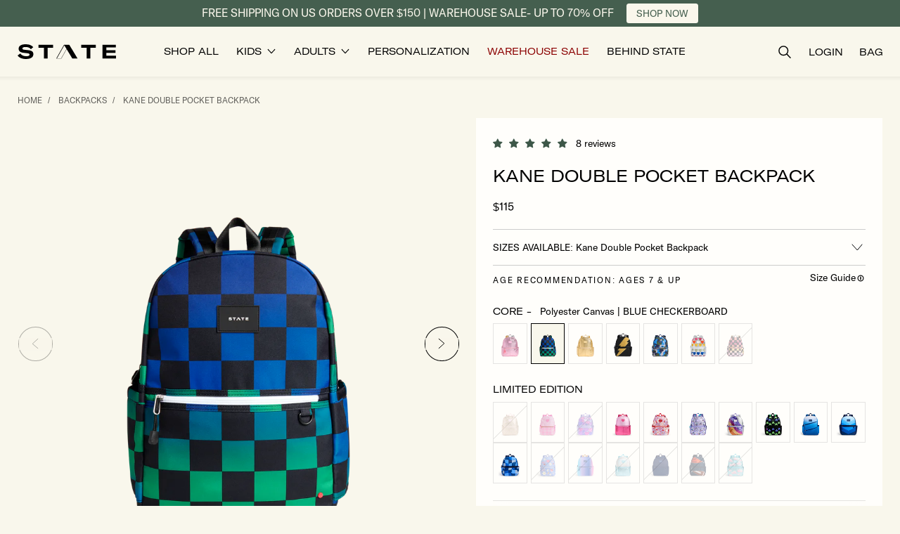

--- FILE ---
content_type: text/html; charset=utf-8
request_url: https://statebags.com/collections/shop-backpacks/products/kane-kids-double-pocket-blue-checkerboard
body_size: 107343
content:















<!doctype html>
<html class="no-js" lang="en">
  <head>
    
    <script src="https://www.googleoptimize.com/optimize.js?id=OPT-5VJLR52" defer></script>
    

    <!-- Begin BlackCrow Script Tag: DO NOT MODIFY! -->
    <script
      type="text/javascript"
      async
      src="https://shopify-init.blackcrow.ai/js/core/newstatebags.js?shopify_app_version=1.0.218&shop=newstatebags.myshopify.com"
    ></script>
    <!-- End BlackCrow Script Tag -->
    <meta charset="utf-8">
    <meta http-equiv="X-UA-Compatible" content="IE=edge">
    <meta name="viewport" content="width=device-width,initial-scale=1">
    <meta name="theme-color" content="">
    <link rel="canonical" href="https://statebags.com/products/kane-kids-double-pocket-blue-checkerboard">
    <link rel="preconnect" href="https://cdn.shopify.com" crossorigin><link rel="icon" type="image/png" href="//statebags.com/cdn/shop/files/StateFavicon.png?crop=center&height=100&v=1686597803&width=100">

    <title>STATE Bags | Kane Double Pocket Backpack Recycled Poly Canvas Blue Checkerboard</title>

    
      <meta name="description" content="Recommended for 3rd grade and up, this backpack is the perfect size for kids who want the length of the Kane Backpack but need a little more room. With two main compartments, it offers double the capacity, fits a 15” laptop, up to two 2” binders or textbooks. ♻ 90% of this bag is made from recycled materials For every ">
    

    <script>
      (function (w, d, t, r, u) {
        var f, n, i;
        (w[u] = w[u] || []),
          (f = function () {
            var o = { ti: '187100010', enableAutoSpaTracking: true };
            (o.q = w[u]), (w[u] = new UET(o)), w[u].push('pageLoad');
          }),
          (n = d.createElement(t)),
          (n.src = r),
          (n.async = 1),
          (n.onload = n.onreadystatechange =
            function () {
              var s = this.readyState;
              (s && s !== 'loaded' && s !== 'complete') || (f(), (n.onload = n.onreadystatechange = null));
            }),
          (i = d.getElementsByTagName(t)[0]),
          i.parentNode.insertBefore(n, i);
      })(window, document, 'script', '//bat.bing.com/bat.js', 'uetq');
    </script>

    

<meta property="og:site_name" content="STATE Bags">
<meta property="og:url" content="https://statebags.com/products/kane-kids-double-pocket-blue-checkerboard">
<meta property="og:title" content="STATE Bags | Kane Double Pocket Backpack Recycled Poly Canvas Blue Checkerboard">
<meta property="og:type" content="product">
<meta property="og:description" content="Recommended for 3rd grade and up, this backpack is the perfect size for kids who want the length of the Kane Backpack but need a little more room. With two main compartments, it offers double the capacity, fits a 15” laptop, up to two 2” binders or textbooks. ♻ 90% of this bag is made from recycled materials For every "><meta property="og:image" content="http://statebags.com/cdn/shop/files/STB1920_KaneKidsDoublePocket_BlueCheckerboard_TT_FRONT_1.png?v=1762199876">
  <meta property="og:image:secure_url" content="https://statebags.com/cdn/shop/files/STB1920_KaneKidsDoublePocket_BlueCheckerboard_TT_FRONT_1.png?v=1762199876">
  <meta property="og:image:width" content="4000">
  <meta property="og:image:height" content="4000"><meta property="og:price:amount" content="115.00">
  <meta property="og:price:currency" content="USD"><meta name="twitter:site" content="@statebags"><meta name="twitter:card" content="summary_large_image">
<meta name="twitter:title" content="STATE Bags | Kane Double Pocket Backpack Recycled Poly Canvas Blue Checkerboard">
<meta name="twitter:description" content="Recommended for 3rd grade and up, this backpack is the perfect size for kids who want the length of the Kane Backpack but need a little more room. With two main compartments, it offers double the capacity, fits a 15” laptop, up to two 2” binders or textbooks. ♻ 90% of this bag is made from recycled materials For every ">


    
    <link href="//statebags.com/cdn/shop/t/441/assets/custom.js?v=81765527186766587311769061103" as="script" rel="preload">
    <link href="//statebags.com/cdn/shop/t/441/assets/ada.js?v=87903526200716932891769061103" as="script" rel="preload">

    <script src="//statebags.com/cdn/shop/t/441/assets/tingle.js?v=34060462725511763591769061103" defer></script>
    <script src="//statebags.com/cdn/shop/t/441/assets/keen_slider.js?v=114430902708703957081769061103" defer></script>
    <script src="//statebags.com/cdn/shop/t/441/assets/global.js?v=112450667669075712551769061103" defer></script>
    <script src="//statebags.com/cdn/shop/t/441/assets/custom.js?v=81765527186766587311769061103" defer></script>
    <script src="//statebags.com/cdn/shop/t/441/assets/free-gift.js?v=1373506703281787221769061103" defer></script>
    <script src="//statebags.com/cdn/shop/t/441/assets/ada.js?v=87903526200716932891769061103" defer></script>
  <script>window.performance && window.performance.mark && window.performance.mark('shopify.content_for_header.start');</script><meta name="google-site-verification" content="NnRb13s1yGlaBgcFYxwkWjB46Q1pOyMHgEpz4vyAxyE">
<meta name="google-site-verification" content="NnRb13s1yGlaBgcFYxwkWjB46Q1pOyMHgEpz4vyAxyE">
<meta name="facebook-domain-verification" content="8uf5t2hlmzxgjea1ig1z5bh3igbz51">
<meta id="shopify-digital-wallet" name="shopify-digital-wallet" content="/5980945/digital_wallets/dialog">
<meta name="shopify-checkout-api-token" content="cfeec777dd74ad99119899354839acce">
<meta id="in-context-paypal-metadata" data-shop-id="5980945" data-venmo-supported="false" data-environment="production" data-locale="en_US" data-paypal-v4="true" data-currency="USD">
<link rel="alternate" type="application/json+oembed" href="https://statebags.com/products/kane-kids-double-pocket-blue-checkerboard.oembed">
<script async="async" src="/checkouts/internal/preloads.js?locale=en-US"></script>
<link rel="preconnect" href="https://shop.app" crossorigin="anonymous">
<script async="async" src="https://shop.app/checkouts/internal/preloads.js?locale=en-US&shop_id=5980945" crossorigin="anonymous"></script>
<script id="apple-pay-shop-capabilities" type="application/json">{"shopId":5980945,"countryCode":"US","currencyCode":"USD","merchantCapabilities":["supports3DS"],"merchantId":"gid:\/\/shopify\/Shop\/5980945","merchantName":"STATE Bags","requiredBillingContactFields":["postalAddress","email","phone"],"requiredShippingContactFields":["postalAddress","email","phone"],"shippingType":"shipping","supportedNetworks":["visa","masterCard","amex","discover","elo","jcb"],"total":{"type":"pending","label":"STATE Bags","amount":"1.00"},"shopifyPaymentsEnabled":true,"supportsSubscriptions":true}</script>
<script id="shopify-features" type="application/json">{"accessToken":"cfeec777dd74ad99119899354839acce","betas":["rich-media-storefront-analytics"],"domain":"statebags.com","predictiveSearch":true,"shopId":5980945,"locale":"en"}</script>
<script>var Shopify = Shopify || {};
Shopify.shop = "newstatebags.myshopify.com";
Shopify.locale = "en";
Shopify.currency = {"active":"USD","rate":"1.0"};
Shopify.country = "US";
Shopify.theme = {"name":"mainsite-statebags\/main - jan 22nd","id":151331111102,"schema_name":"Simplistic","schema_version":"3.0.1","theme_store_id":null,"role":"main"};
Shopify.theme.handle = "null";
Shopify.theme.style = {"id":null,"handle":null};
Shopify.cdnHost = "statebags.com/cdn";
Shopify.routes = Shopify.routes || {};
Shopify.routes.root = "/";</script>
<script type="module">!function(o){(o.Shopify=o.Shopify||{}).modules=!0}(window);</script>
<script>!function(o){function n(){var o=[];function n(){o.push(Array.prototype.slice.apply(arguments))}return n.q=o,n}var t=o.Shopify=o.Shopify||{};t.loadFeatures=n(),t.autoloadFeatures=n()}(window);</script>
<script>
  window.ShopifyPay = window.ShopifyPay || {};
  window.ShopifyPay.apiHost = "shop.app\/pay";
  window.ShopifyPay.redirectState = null;
</script>
<script id="shop-js-analytics" type="application/json">{"pageType":"product"}</script>
<script defer="defer" async type="module" src="//statebags.com/cdn/shopifycloud/shop-js/modules/v2/client.init-shop-cart-sync_BT-GjEfc.en.esm.js"></script>
<script defer="defer" async type="module" src="//statebags.com/cdn/shopifycloud/shop-js/modules/v2/chunk.common_D58fp_Oc.esm.js"></script>
<script defer="defer" async type="module" src="//statebags.com/cdn/shopifycloud/shop-js/modules/v2/chunk.modal_xMitdFEc.esm.js"></script>
<script type="module">
  await import("//statebags.com/cdn/shopifycloud/shop-js/modules/v2/client.init-shop-cart-sync_BT-GjEfc.en.esm.js");
await import("//statebags.com/cdn/shopifycloud/shop-js/modules/v2/chunk.common_D58fp_Oc.esm.js");
await import("//statebags.com/cdn/shopifycloud/shop-js/modules/v2/chunk.modal_xMitdFEc.esm.js");

  window.Shopify.SignInWithShop?.initShopCartSync?.({"fedCMEnabled":true,"windoidEnabled":true});

</script>
<script>
  window.Shopify = window.Shopify || {};
  if (!window.Shopify.featureAssets) window.Shopify.featureAssets = {};
  window.Shopify.featureAssets['shop-js'] = {"shop-cart-sync":["modules/v2/client.shop-cart-sync_DZOKe7Ll.en.esm.js","modules/v2/chunk.common_D58fp_Oc.esm.js","modules/v2/chunk.modal_xMitdFEc.esm.js"],"init-fed-cm":["modules/v2/client.init-fed-cm_B6oLuCjv.en.esm.js","modules/v2/chunk.common_D58fp_Oc.esm.js","modules/v2/chunk.modal_xMitdFEc.esm.js"],"shop-cash-offers":["modules/v2/client.shop-cash-offers_D2sdYoxE.en.esm.js","modules/v2/chunk.common_D58fp_Oc.esm.js","modules/v2/chunk.modal_xMitdFEc.esm.js"],"shop-login-button":["modules/v2/client.shop-login-button_QeVjl5Y3.en.esm.js","modules/v2/chunk.common_D58fp_Oc.esm.js","modules/v2/chunk.modal_xMitdFEc.esm.js"],"pay-button":["modules/v2/client.pay-button_DXTOsIq6.en.esm.js","modules/v2/chunk.common_D58fp_Oc.esm.js","modules/v2/chunk.modal_xMitdFEc.esm.js"],"shop-button":["modules/v2/client.shop-button_DQZHx9pm.en.esm.js","modules/v2/chunk.common_D58fp_Oc.esm.js","modules/v2/chunk.modal_xMitdFEc.esm.js"],"avatar":["modules/v2/client.avatar_BTnouDA3.en.esm.js"],"init-windoid":["modules/v2/client.init-windoid_CR1B-cfM.en.esm.js","modules/v2/chunk.common_D58fp_Oc.esm.js","modules/v2/chunk.modal_xMitdFEc.esm.js"],"init-shop-for-new-customer-accounts":["modules/v2/client.init-shop-for-new-customer-accounts_C_vY_xzh.en.esm.js","modules/v2/client.shop-login-button_QeVjl5Y3.en.esm.js","modules/v2/chunk.common_D58fp_Oc.esm.js","modules/v2/chunk.modal_xMitdFEc.esm.js"],"init-shop-email-lookup-coordinator":["modules/v2/client.init-shop-email-lookup-coordinator_BI7n9ZSv.en.esm.js","modules/v2/chunk.common_D58fp_Oc.esm.js","modules/v2/chunk.modal_xMitdFEc.esm.js"],"init-shop-cart-sync":["modules/v2/client.init-shop-cart-sync_BT-GjEfc.en.esm.js","modules/v2/chunk.common_D58fp_Oc.esm.js","modules/v2/chunk.modal_xMitdFEc.esm.js"],"shop-toast-manager":["modules/v2/client.shop-toast-manager_DiYdP3xc.en.esm.js","modules/v2/chunk.common_D58fp_Oc.esm.js","modules/v2/chunk.modal_xMitdFEc.esm.js"],"init-customer-accounts":["modules/v2/client.init-customer-accounts_D9ZNqS-Q.en.esm.js","modules/v2/client.shop-login-button_QeVjl5Y3.en.esm.js","modules/v2/chunk.common_D58fp_Oc.esm.js","modules/v2/chunk.modal_xMitdFEc.esm.js"],"init-customer-accounts-sign-up":["modules/v2/client.init-customer-accounts-sign-up_iGw4briv.en.esm.js","modules/v2/client.shop-login-button_QeVjl5Y3.en.esm.js","modules/v2/chunk.common_D58fp_Oc.esm.js","modules/v2/chunk.modal_xMitdFEc.esm.js"],"shop-follow-button":["modules/v2/client.shop-follow-button_CqMgW2wH.en.esm.js","modules/v2/chunk.common_D58fp_Oc.esm.js","modules/v2/chunk.modal_xMitdFEc.esm.js"],"checkout-modal":["modules/v2/client.checkout-modal_xHeaAweL.en.esm.js","modules/v2/chunk.common_D58fp_Oc.esm.js","modules/v2/chunk.modal_xMitdFEc.esm.js"],"shop-login":["modules/v2/client.shop-login_D91U-Q7h.en.esm.js","modules/v2/chunk.common_D58fp_Oc.esm.js","modules/v2/chunk.modal_xMitdFEc.esm.js"],"lead-capture":["modules/v2/client.lead-capture_BJmE1dJe.en.esm.js","modules/v2/chunk.common_D58fp_Oc.esm.js","modules/v2/chunk.modal_xMitdFEc.esm.js"],"payment-terms":["modules/v2/client.payment-terms_Ci9AEqFq.en.esm.js","modules/v2/chunk.common_D58fp_Oc.esm.js","modules/v2/chunk.modal_xMitdFEc.esm.js"]};
</script>
<script>(function() {
  var isLoaded = false;
  function asyncLoad() {
    if (isLoaded) return;
    isLoaded = true;
    var urls = ["https:\/\/cdn-loyalty.yotpo.com\/loader\/OwHJb61A8i_xLNiJppZB1A.js?shop=newstatebags.myshopify.com","https:\/\/assets1.adroll.com\/shopify\/latest\/j\/shopify_rolling_bootstrap_v2.js?adroll_adv_id=777ZZFRXHBGIZAOJRNCYQT\u0026adroll_pix_id=QNCBVOX2ORCSZILK24YETR\u0026shop=newstatebags.myshopify.com","https:\/\/load.csell.co\/assets\/js\/cross-sell.js?shop=newstatebags.myshopify.com","https:\/\/load.csell.co\/assets\/v2\/js\/core\/xsell.js?shop=newstatebags.myshopify.com","https:\/\/app.cloverly-ecommerce.com\/script\/shopify\/?shop=newstatebags.myshopify.com","https:\/\/shopify.covet.pics\/covet-pics-widget-inject.js?shop=newstatebags.myshopify.com","\/\/cdn.shopify.com\/proxy\/ce65c19a3e6adb77dc8166306ccf0a05929abe1bac72c787737578ec48f82b51\/s3-us-west-2.amazonaws.com\/jsstore\/a\/MVOH030\/ge.js?shop=newstatebags.myshopify.com\u0026sp-cache-control=cHVibGljLCBtYXgtYWdlPTkwMA","\/\/cdn.shopify.com\/proxy\/af7a1fac16c7e8a439451c9a341c411b03589a6294d6249ec56c75c7afb13c2a\/app.retention.com\/shopify\/shopify_app_add_to_cart_script.js?shop=newstatebags.myshopify.com\u0026sp-cache-control=cHVibGljLCBtYXgtYWdlPTkwMA","\/\/cdn.shopify.com\/proxy\/af7a1fac16c7e8a439451c9a341c411b03589a6294d6249ec56c75c7afb13c2a\/app.retention.com\/shopify\/shopify_app_add_to_cart_script.js?shop=newstatebags.myshopify.com\u0026sp-cache-control=cHVibGljLCBtYXgtYWdlPTkwMA","https:\/\/container.pepperjam.com\/625256680.js?shop=newstatebags.myshopify.com","\/\/searchanise-ef84.kxcdn.com\/widgets\/shopify\/init.js?a=6h8A0E7D4H\u0026shop=newstatebags.myshopify.com","https:\/\/cdn.hextom.com\/js\/quickannouncementbar.js?shop=newstatebags.myshopify.com","https:\/\/cdn.corso.com\/js\/corso-checkout-plus.js?shop=newstatebags.myshopify.com\u0026sfToken=8efaaa1c3c87a1520b740368a4064b94\u0026shop=newstatebags.myshopify.com","https:\/\/na.shgcdn3.com\/pixel-collector.js?shop=newstatebags.myshopify.com","https:\/\/sdk.postscript.io\/sdk-script-loader.bundle.js?shopId=386200\u0026shop=newstatebags.myshopify.com","\/\/backinstock.useamp.com\/widget\/6185_1767153438.js?category=bis\u0026v=6\u0026shop=newstatebags.myshopify.com","https:\/\/s3.eu-west-1.amazonaws.com\/production-klarna-il-shopify-osm\/d3bc5d6366701989e2db5a93793900883f2d31a6\/newstatebags.myshopify.com-1769061662299.js?shop=newstatebags.myshopify.com"];
    for (var i = 0; i < urls.length; i++) {
      var s = document.createElement('script');
      s.type = 'text/javascript';
      s.async = true;
      s.src = urls[i];
      var x = document.getElementsByTagName('script')[0];
      x.parentNode.insertBefore(s, x);
    }
  };
  if(window.attachEvent) {
    window.attachEvent('onload', asyncLoad);
  } else {
    window.addEventListener('load', asyncLoad, false);
  }
})();</script>
<script id="__st">var __st={"a":5980945,"offset":-18000,"reqid":"e5bac2b4-a88a-4be2-87e8-a3e6c65eca48-1769504647","pageurl":"statebags.com\/collections\/shop-backpacks\/products\/kane-kids-double-pocket-blue-checkerboard","u":"f26ae0990df1","p":"product","rtyp":"product","rid":7787967447230};</script>
<script>window.ShopifyPaypalV4VisibilityTracking = true;</script>
<script id="captcha-bootstrap">!function(){'use strict';const t='contact',e='account',n='new_comment',o=[[t,t],['blogs',n],['comments',n],[t,'customer']],c=[[e,'customer_login'],[e,'guest_login'],[e,'recover_customer_password'],[e,'create_customer']],r=t=>t.map((([t,e])=>`form[action*='/${t}']:not([data-nocaptcha='true']) input[name='form_type'][value='${e}']`)).join(','),a=t=>()=>t?[...document.querySelectorAll(t)].map((t=>t.form)):[];function s(){const t=[...o],e=r(t);return a(e)}const i='password',u='form_key',d=['recaptcha-v3-token','g-recaptcha-response','h-captcha-response',i],f=()=>{try{return window.sessionStorage}catch{return}},m='__shopify_v',_=t=>t.elements[u];function p(t,e,n=!1){try{const o=window.sessionStorage,c=JSON.parse(o.getItem(e)),{data:r}=function(t){const{data:e,action:n}=t;return t[m]||n?{data:e,action:n}:{data:t,action:n}}(c);for(const[e,n]of Object.entries(r))t.elements[e]&&(t.elements[e].value=n);n&&o.removeItem(e)}catch(o){console.error('form repopulation failed',{error:o})}}const l='form_type',E='cptcha';function T(t){t.dataset[E]=!0}const w=window,h=w.document,L='Shopify',v='ce_forms',y='captcha';let A=!1;((t,e)=>{const n=(g='f06e6c50-85a8-45c8-87d0-21a2b65856fe',I='https://cdn.shopify.com/shopifycloud/storefront-forms-hcaptcha/ce_storefront_forms_captcha_hcaptcha.v1.5.2.iife.js',D={infoText:'Protected by hCaptcha',privacyText:'Privacy',termsText:'Terms'},(t,e,n)=>{const o=w[L][v],c=o.bindForm;if(c)return c(t,g,e,D).then(n);var r;o.q.push([[t,g,e,D],n]),r=I,A||(h.body.append(Object.assign(h.createElement('script'),{id:'captcha-provider',async:!0,src:r})),A=!0)});var g,I,D;w[L]=w[L]||{},w[L][v]=w[L][v]||{},w[L][v].q=[],w[L][y]=w[L][y]||{},w[L][y].protect=function(t,e){n(t,void 0,e),T(t)},Object.freeze(w[L][y]),function(t,e,n,w,h,L){const[v,y,A,g]=function(t,e,n){const i=e?o:[],u=t?c:[],d=[...i,...u],f=r(d),m=r(i),_=r(d.filter((([t,e])=>n.includes(e))));return[a(f),a(m),a(_),s()]}(w,h,L),I=t=>{const e=t.target;return e instanceof HTMLFormElement?e:e&&e.form},D=t=>v().includes(t);t.addEventListener('submit',(t=>{const e=I(t);if(!e)return;const n=D(e)&&!e.dataset.hcaptchaBound&&!e.dataset.recaptchaBound,o=_(e),c=g().includes(e)&&(!o||!o.value);(n||c)&&t.preventDefault(),c&&!n&&(function(t){try{if(!f())return;!function(t){const e=f();if(!e)return;const n=_(t);if(!n)return;const o=n.value;o&&e.removeItem(o)}(t);const e=Array.from(Array(32),(()=>Math.random().toString(36)[2])).join('');!function(t,e){_(t)||t.append(Object.assign(document.createElement('input'),{type:'hidden',name:u})),t.elements[u].value=e}(t,e),function(t,e){const n=f();if(!n)return;const o=[...t.querySelectorAll(`input[type='${i}']`)].map((({name:t})=>t)),c=[...d,...o],r={};for(const[a,s]of new FormData(t).entries())c.includes(a)||(r[a]=s);n.setItem(e,JSON.stringify({[m]:1,action:t.action,data:r}))}(t,e)}catch(e){console.error('failed to persist form',e)}}(e),e.submit())}));const S=(t,e)=>{t&&!t.dataset[E]&&(n(t,e.some((e=>e===t))),T(t))};for(const o of['focusin','change'])t.addEventListener(o,(t=>{const e=I(t);D(e)&&S(e,y())}));const B=e.get('form_key'),M=e.get(l),P=B&&M;t.addEventListener('DOMContentLoaded',(()=>{const t=y();if(P)for(const e of t)e.elements[l].value===M&&p(e,B);[...new Set([...A(),...v().filter((t=>'true'===t.dataset.shopifyCaptcha))])].forEach((e=>S(e,t)))}))}(h,new URLSearchParams(w.location.search),n,t,e,['guest_login'])})(!0,!0)}();</script>
<script integrity="sha256-4kQ18oKyAcykRKYeNunJcIwy7WH5gtpwJnB7kiuLZ1E=" data-source-attribution="shopify.loadfeatures" defer="defer" src="//statebags.com/cdn/shopifycloud/storefront/assets/storefront/load_feature-a0a9edcb.js" crossorigin="anonymous"></script>
<script crossorigin="anonymous" defer="defer" src="//statebags.com/cdn/shopifycloud/storefront/assets/shopify_pay/storefront-65b4c6d7.js?v=20250812"></script>
<script data-source-attribution="shopify.dynamic_checkout.dynamic.init">var Shopify=Shopify||{};Shopify.PaymentButton=Shopify.PaymentButton||{isStorefrontPortableWallets:!0,init:function(){window.Shopify.PaymentButton.init=function(){};var t=document.createElement("script");t.src="https://statebags.com/cdn/shopifycloud/portable-wallets/latest/portable-wallets.en.js",t.type="module",document.head.appendChild(t)}};
</script>
<script data-source-attribution="shopify.dynamic_checkout.buyer_consent">
  function portableWalletsHideBuyerConsent(e){var t=document.getElementById("shopify-buyer-consent"),n=document.getElementById("shopify-subscription-policy-button");t&&n&&(t.classList.add("hidden"),t.setAttribute("aria-hidden","true"),n.removeEventListener("click",e))}function portableWalletsShowBuyerConsent(e){var t=document.getElementById("shopify-buyer-consent"),n=document.getElementById("shopify-subscription-policy-button");t&&n&&(t.classList.remove("hidden"),t.removeAttribute("aria-hidden"),n.addEventListener("click",e))}window.Shopify?.PaymentButton&&(window.Shopify.PaymentButton.hideBuyerConsent=portableWalletsHideBuyerConsent,window.Shopify.PaymentButton.showBuyerConsent=portableWalletsShowBuyerConsent);
</script>
<script data-source-attribution="shopify.dynamic_checkout.cart.bootstrap">document.addEventListener("DOMContentLoaded",(function(){function t(){return document.querySelector("shopify-accelerated-checkout-cart, shopify-accelerated-checkout")}if(t())Shopify.PaymentButton.init();else{new MutationObserver((function(e,n){t()&&(Shopify.PaymentButton.init(),n.disconnect())})).observe(document.body,{childList:!0,subtree:!0})}}));
</script>
<script id='scb4127' type='text/javascript' async='' src='https://statebags.com/cdn/shopifycloud/privacy-banner/storefront-banner.js'></script><link id="shopify-accelerated-checkout-styles" rel="stylesheet" media="screen" href="https://statebags.com/cdn/shopifycloud/portable-wallets/latest/accelerated-checkout-backwards-compat.css" crossorigin="anonymous">
<style id="shopify-accelerated-checkout-cart">
        #shopify-buyer-consent {
  margin-top: 1em;
  display: inline-block;
  width: 100%;
}

#shopify-buyer-consent.hidden {
  display: none;
}

#shopify-subscription-policy-button {
  background: none;
  border: none;
  padding: 0;
  text-decoration: underline;
  font-size: inherit;
  cursor: pointer;
}

#shopify-subscription-policy-button::before {
  box-shadow: none;
}

      </style>

<script>window.performance && window.performance.mark && window.performance.mark('shopify.content_for_header.end');</script>
  





  <script type="text/javascript">
    
      window.__shgMoneyFormat = window.__shgMoneyFormat || {"USD":{"currency":"USD","currency_symbol":"$","currency_symbol_location":"left","decimal_places":2,"decimal_separator":".","thousands_separator":","}};
    
    window.__shgCurrentCurrencyCode = window.__shgCurrentCurrencyCode || {
      currency: "USD",
      currency_symbol: "$",
      decimal_separator: ".",
      thousands_separator: ",",
      decimal_places: 2,
      currency_symbol_location: "left"
    };
  </script>




    <script src="//statebags.com/cdn/shop/t/441/assets/bundles.js?v=110250616596691961511769061103" defer></script>
<link href="//statebags.com/cdn/shop/t/441/assets/base.css?v=105710705601070700771769061661" rel="stylesheet" type="text/css" media="all" />
    <link href="//statebags.com/cdn/shop/t/441/assets/custom.css?v=11144156755578388311769061103" rel="stylesheet" type="text/css" media="all" />
    <link rel="preload" href="//statebags.com/cdn/shop/t/441/assets/keen_slider.css?v=27581126583142975981769061103" as="style" onload="this.onload=null;this.rel='stylesheet'">
    <link rel="preload" href="//statebags.com/cdn/shop/t/441/assets/new-collection-filter.css?v=46510613942414700541769061103" as="style" onload="this.onload=null;this.rel='stylesheet'">
    <noscript><link href="//statebags.com/cdn/shop/t/441/assets/keen_slider.css?v=27581126583142975981769061103" rel="stylesheet" type="text/css" media="all" /><link href="//statebags.com/cdn/shop/t/441/assets/new-collection-filter.css?v=46510613942414700541769061103" rel="stylesheet" type="text/css" media="all" /></noscript><!-- SCHEMA MARKUP -->
<script type="application/ld+json">
    {
        "@context": "https://schema.org",
        "@type": "Website",
        "url": "https://statebags.com",
        "potentialAction": {
            "@type": "SearchAction",
            "target": "https://statebags.com/search?q={query}",
            "query-input": "required name=query"
        }
    }
</script>
<script type="application/ld+json">
    {
        "@context": "https://schema.org",
        "@type": "Organization",
        "name": "STATE Bags",
        "url": "https://statebags.com",
        "description": "STATE designs fashionable bags for school, travel, work &amp; play. Shop the best backpacks, luggage, totes, crossbody bags, diaper bags, kids&#39; accessories &amp; more.",
        "logo": "https://statebags.com/cdn/shop/t/441/assets/logo.png?v=381416",
        "image": "https://statebags.com/cdn/shop/t/441/assets/social.jpg?v=381416",
        "sameAs": ["https://twitter.com/statebags","https://www.pinterest.com/statebags/","https://www.youtube.com/channel/UCsLOTHZLLSQ9UrovyABMEFQ","https://www.facebook.com/StateBags/","https://www.instagram.com/statebags/"],
        "address": {
            "@type": "PostalAddress",
            "streetAddress": "379 West Broadway",
            "addressLocality": "New York",
            "addressRegion": "New York",
            "postalCode": "10012",
            "addressCountry": "United States"
        },
        "telephone": "2129663360"
    }
</script><!-- SCHEMA MARKUP PRODUCT -->
<script type="application/ld+json">
      {
          "@context": "http://schema.org",
          "@type": "BreadcrumbList",
          "itemListElement": [
              {
                  "@type": "ListItem",
                  "position": 1,
                  "item": {
                      "@type": "Website",
                      "@id": "https://statebags.com",
                      "name": "STATE Bags"
                  }
              },{
                  "@type": "ListItem",
                  "position": 2,
                  "item": {
                      "@type": "CollectionPage",
                      "@id": "https://statebags.com/collections/shop-backpacks",
                      "name": "BACKPACKS"
                  }
              },{
                  "@type": "ListItem",
                  "position":3,
                  "item": {
                      "@type": "WebPage",
                      "@id": "https://statebags.com/collections/shop-backpacks/products/kane-kids-double-pocket-blue-checkerboard",
                      "name": "Kane Double Pocket Backpack"
                  }
              }
          ]
      }
</script><script type="application/ld+json">
{
  "@context": "http://schema.org/",
  "@type": "Product",
  "name": "Kane Double Pocket Backpack",
  "url": "https://statebags.com/products/kane-kids-double-pocket-blue-checkerboard","image": [
      "https://statebags.com/cdn/shop/files/STB1920_KaneKidsDoublePocket_BlueCheckerboard_TT_FRONT_1.png?v=1762199876"
    ],"description": "Recommended for 3rd grade and up, this backpack is the perfect size for kids who want the length of the Kane Backpack but need a little more room. With two main compartments, it offers double the capacity, fits a 15” laptop, up to two 2” binders or textbooks.♻ 90% of this bag is made from recycled materialsFor every bag sold, we donate a percentage of the proceeds to American families in need... in the ways they need it most.  Click here to learn more about our giving initiatives.",
  "sku": "X233F494463",
  "brand": {
    "@type": "Thing",
    "name": "STATE Bags"
  },"offers": [{
          "@type" : "Offer",
          "availability" : "http://schema.org/InStock",
          "price" : "115.0",
          "priceCurrency" : "USD","name" : "Blue Checkerboard","sku": "X233F494463","url" : "https://statebags.com/products/kane-kids-double-pocket-blue-checkerboard?variant=43161088196798"
        }]}
</script>

    <script>
      !(function (e, o) {
        try {
          window._solve || ((window._solve = e), (document.head.appendChild(document.createElement('script')).src = o)),
            window.solve || (window.solve = { ready: [].push.bind((window._solve.ready = [])) });
        } catch (e) {
          console.error(e);
        }
      })(
        {
          apiKey: 'solve-key-58bc87c2-0ac8-43d2-93cf-091b9987cd53',
          apiUrl: 'https://prod-00.statebags.solvestack.net',
        },
        'https://static.prod-00.statebags.solvestack.net/sdk/sdk.js'
      );
    </script>

    


    <script>
      window.YTReady = new Promise((r)=>{window.YTLoaded = function() {r();}});function onYouTubePlayerAPIReady(){window.YTLoaded();}
      document.documentElement.className = document.documentElement.className.replace('no-js', 'js');

      /* Gorgias Chat Widget Start */
      !(function (_) {
        (_.SHOPIFY_PERMANENT_DOMAIN = 'newstatebags.myshopify.com'),
          (_.SHOPIFY_CUSTOMER_ID = ''),
          (_.SHOPIFY_CUSTOMER_EMAIL = '');
      })(window || {});
      /* Gorgias Chat Widget End */

      window.breakpoints = {
        small: '38rem',
        medium: '66rem'
      };
      window.routes = {
        root: '/',
        cart_add_url: '/cart/add',
        cart_change_url: '/cart/change',
        cart_update_url: '/cart/update',
        predictive_search_url: '/search/suggest'
      };
      window.money_format = "${{amount}}";
      window.customer = null;
      window.bundle_discount_percent = 15;


      !function(){var geq=window.geq=window.geq||[];if(geq.initialize) return;if (geq.invoked){if (window.console && console.error) {console.error("GE snippet included twice.");}return;}geq.invoked = true;geq.methods = ["page", "suppress", "trackOrder", "identify", "addToCart", "callBack", "event"];geq.factory = function(method){return function(){var args = Array.prototype.slice.call(arguments);args.unshift(method);geq.push(args);return geq;};};for (var i = 0; i < geq.methods.length; i++) {var key = geq.methods[i];geq[key] = geq.factory(key);}geq.load = function(key){var script = document.createElement("script");script.type = "text/javascript";script.async = true;if (location.href.includes("vge=true")) {script.src = "https://s3-us-west-2.amazonaws.com/jsstore/a/" + key + "/ge.js?v=" + Math.random();} else {script.src = "https://s3-us-west-2.amazonaws.com/jsstore/a/" + key + "/ge.js";}var first = document.getElementsByTagName("script")[0];first.parentNode.insertBefore(script, first);};geq.SNIPPET_VERSION = "1.6.1";
      geq.load("MVOH030");}();
      geq.page()
    </script>

    

<script type="text/javascript">
  
    window.SHG_CUSTOMER = null;
  
</script>








    <!-- SlideRule Script Start -->
    <script name="sliderule-tracking" data-ot-ignore>
(function(){
	slideruleData = {
    "version":"v0.0.1",
    "referralExclusion":"/(paypal|visa|MasterCard|clicksafe|arcot\.com|geschuetzteinkaufen|checkout\.shopify\.com|checkout\.rechargeapps\.com|portal\.afterpay\.com|payfort)/",
    "googleSignals":true,
    "anonymizeIp":true,
    "productClicks":true,
    "persistentUserId":true,
    "hideBranding":false,
    "ecommerce":{"currencyCode":"USD",
    "impressions":[]},
    "pageType":"product",
	"destinations":{"google_analytics_4":{"measurementIds":["G-WH18CRMVH9","G-V0DJRLF6RJ"]}},
    "cookieUpdate":true
	}

	
		slideruleData.themeMode = "live"
	

	
		slideruleData.collection = {
			handle: "shop-backpacks",
			description: "\u003cp\u003e\u003cmeta charset=\"utf-8\"\u003e\u003cspan\u003eThe best backpacks for every age. From travel to the everyday, our premium, thoughtfully designed bags are made to move with you.\u003c\/span\u003e\u003c\/p\u003e",
			id: 384413254,
			title: "BACKPACKS",
			products_count: 114,
			all_products_count: 114,
		}
		slideruleData.collection.rawProducts = [
			
				{"id":8381159506110,"title":"Kane Double Pocket Backpack","handle":"kane-kids-double-pocket-fuzzy-hearts","description":"\u003cp\u003eRecommended for 3rd grade and up, this backpack is the perfect size for kids who want the length of the Kane Backpack but need a little more room. With two main compartments, it offers double the capacity, fits a 15” laptop, up to two 2” binders or textbooks.\u003c\/p\u003e\n\u003cp class=\"p1\"\u003e\u003cspan style=\"color: #476251;\"\u003e\u003cspan class=\"s1\"\u003e\u003cb\u003e♻\u003c\/b\u003e\u003c\/span\u003e\u003cb\u003e 45% of this bag is made from recycled materials\u003c\/b\u003e\u003c\/span\u003e\u003c\/p\u003e\n\u003cp\u003e\u003cem\u003e\u003cspan style=\"color: rgb(0, 0, 0);\"\u003eFor every bag sold, we donate a percentage of the proceeds to American families in need... in the ways they need it most.  \u003ca href=\"https:\/\/statebags.com\/pages\/about\" title=\"Click here\" rel=\"noopener\" target=\"_blank\"\u003eClick here\u003c\/a\u003e\u003ca class=\"c-link\" data-stringify-link=\"https:\/\/statebags.com\/pages\/about\" data-sk=\"tooltip_parent\" href=\"https:\/\/statebags.com\/pages\/about\" rel=\"noopener noreferrer\" target=\"_blank\"\u003e\u003c\/a\u003e to learn more about our giving initiatives.\u003c\/span\u003e\u003c\/em\u003e\u003c\/p\u003e","published_at":"2025-12-24T16:33:42-05:00","created_at":"2024-12-10T11:30:39-05:00","vendor":"STATE Bags","type":"Bags \u003e Kids \u003e Backpacks \u003e Ages 7 \u0026 Up","tags":["7-and-up","AU20","back to school","backpack","backpacks","bag","bags","BF2020","bts22","bts25","category-backpacks","color-metallic","color-multi","color-pink","everything-kids","fabric-metallic","fabricationMenu_fabrication-kane-kids-double-pocket","family life","familylife","final-sale","fits-fit 13\" laptop","fits-luggage sleeve","fits-personalize me","fits-water bottle pocket","fits-water resistant","FullPrice","gift recs","giftwrap-medium","kids travel","kids-everything","LittleKids","patchwork hearts","personalization_2_enabled","personalization_2_template_kane","personalization_2_template_kane_810091835425","s24","school-shop","shopall","size-guide","size_51","Summer2020","travel","travel-shop","U20"],"price":9900,"price_min":9900,"price_max":9900,"available":true,"price_varies":false,"compare_at_price":13500,"compare_at_price_min":13500,"compare_at_price_max":13500,"compare_at_price_varies":false,"variants":[{"id":44741863407806,"title":"Fuzzy Hearts","option1":"Fuzzy Hearts","option2":null,"option3":null,"sku":"X2564494043","requires_shipping":true,"taxable":true,"featured_image":null,"available":true,"name":"Kane Double Pocket Backpack - Fuzzy Hearts","public_title":"Fuzzy Hearts","options":["Fuzzy Hearts"],"price":9900,"weight":748,"compare_at_price":13500,"inventory_quantity":34,"inventory_management":"shopify","inventory_policy":"deny","barcode":"810091839911","requires_selling_plan":false,"selling_plan_allocations":[],"quantity_rule":{"min":1,"max":null,"increment":1}}],"images":["\/\/statebags.com\/cdn\/shop\/files\/STB1767_KANE_KIDS_DOUBLE_POCKET_FUZZY_HEARTS_TT_FRONT_1.png?v=1762199990","\/\/statebags.com\/cdn\/shop\/files\/STB1817_KANEKIDSDOUBLEPOCKET_FUZZYHEARTS_TT_SIDE_1.png?v=1719428850","\/\/statebags.com\/cdn\/shop\/files\/STB1817_KANEKIDSDOUBLEPOCKET_FUZZYHEARTS_TT_BACK_QTR_1_028bdc23-6e15-4fa5-b682-5751f82e55f8.png?v=1719428850","\/\/statebags.com\/cdn\/shop\/files\/SHOT08_2623copy.jpg?v=1750267411","\/\/statebags.com\/cdn\/shop\/files\/STATE_KANEKIDSDP_SIZE_SQUARE_08bd4a72-838b-4c45-9a1b-668e6c7b8bc3.jpg?v=1719428850"],"featured_image":"\/\/statebags.com\/cdn\/shop\/files\/STB1767_KANE_KIDS_DOUBLE_POCKET_FUZZY_HEARTS_TT_FRONT_1.png?v=1762199990","options":["Color"],"media":[{"alt":null,"id":28076289589438,"position":1,"preview_image":{"aspect_ratio":1.0,"height":4000,"width":4000,"src":"\/\/statebags.com\/cdn\/shop\/files\/STB1767_KANE_KIDS_DOUBLE_POCKET_FUZZY_HEARTS_TT_FRONT_1.png?v=1762199990"},"aspect_ratio":1.0,"height":4000,"media_type":"image","src":"\/\/statebags.com\/cdn\/shop\/files\/STB1767_KANE_KIDS_DOUBLE_POCKET_FUZZY_HEARTS_TT_FRONT_1.png?v=1762199990","width":4000},{"alt":"state bags kane kids double pocket backpack metallic fuzzy\/hearts side view click to zoom","id":27157842133182,"position":2,"preview_image":{"aspect_ratio":1.0,"height":4000,"width":4000,"src":"\/\/statebags.com\/cdn\/shop\/files\/STB1817_KANEKIDSDOUBLEPOCKET_FUZZYHEARTS_TT_SIDE_1.png?v=1719428850"},"aspect_ratio":1.0,"height":4000,"media_type":"image","src":"\/\/statebags.com\/cdn\/shop\/files\/STB1817_KANEKIDSDOUBLEPOCKET_FUZZYHEARTS_TT_SIDE_1.png?v=1719428850","width":4000},{"alt":"state bags kane kids double pocket backpack metallic fuzzy\/hearts back view click to zoom","id":27157847015614,"position":3,"preview_image":{"aspect_ratio":1.0,"height":4000,"width":4000,"src":"\/\/statebags.com\/cdn\/shop\/files\/STB1817_KANEKIDSDOUBLEPOCKET_FUZZYHEARTS_TT_BACK_QTR_1_028bdc23-6e15-4fa5-b682-5751f82e55f8.png?v=1719428850"},"aspect_ratio":1.0,"height":4000,"media_type":"image","src":"\/\/statebags.com\/cdn\/shop\/files\/STB1817_KANEKIDSDOUBLEPOCKET_FUZZYHEARTS_TT_BACK_QTR_1_028bdc23-6e15-4fa5-b682-5751f82e55f8.png?v=1719428850","width":4000},{"alt":"state bags kane kids double pocket backpack metallic fuzzy\/hearts lifestyle view click to zoom","id":27157847179454,"position":4,"preview_image":{"aspect_ratio":1.0,"height":2526,"width":2526,"src":"\/\/statebags.com\/cdn\/shop\/files\/SHOT08_2623copy.jpg?v=1750267411"},"aspect_ratio":1.0,"height":2526,"media_type":"image","src":"\/\/statebags.com\/cdn\/shop\/files\/SHOT08_2623copy.jpg?v=1750267411","width":2526},{"alt":"4th grade girl smiling and holding a ballon wearing state bags kane kids double pocket backpack in metallic gold ","id":26819408986302,"position":5,"preview_image":{"aspect_ratio":1.0,"height":1000,"width":1000,"src":"\/\/statebags.com\/cdn\/shop\/files\/STATE_KANEKIDSDP_SIZE_SQUARE_08bd4a72-838b-4c45-9a1b-668e6c7b8bc3.jpg?v=1719428850"},"aspect_ratio":1.0,"height":1000,"media_type":"image","src":"\/\/statebags.com\/cdn\/shop\/files\/STATE_KANEKIDSDP_SIZE_SQUARE_08bd4a72-838b-4c45-9a1b-668e6c7b8bc3.jpg?v=1719428850","width":1000}],"requires_selling_plan":false,"selling_plan_groups":[],"content":"\u003cp\u003eRecommended for 3rd grade and up, this backpack is the perfect size for kids who want the length of the Kane Backpack but need a little more room. With two main compartments, it offers double the capacity, fits a 15” laptop, up to two 2” binders or textbooks.\u003c\/p\u003e\n\u003cp class=\"p1\"\u003e\u003cspan style=\"color: #476251;\"\u003e\u003cspan class=\"s1\"\u003e\u003cb\u003e♻\u003c\/b\u003e\u003c\/span\u003e\u003cb\u003e 45% of this bag is made from recycled materials\u003c\/b\u003e\u003c\/span\u003e\u003c\/p\u003e\n\u003cp\u003e\u003cem\u003e\u003cspan style=\"color: rgb(0, 0, 0);\"\u003eFor every bag sold, we donate a percentage of the proceeds to American families in need... in the ways they need it most.  \u003ca href=\"https:\/\/statebags.com\/pages\/about\" title=\"Click here\" rel=\"noopener\" target=\"_blank\"\u003eClick here\u003c\/a\u003e\u003ca class=\"c-link\" data-stringify-link=\"https:\/\/statebags.com\/pages\/about\" data-sk=\"tooltip_parent\" href=\"https:\/\/statebags.com\/pages\/about\" rel=\"noopener noreferrer\" target=\"_blank\"\u003e\u003c\/a\u003e to learn more about our giving initiatives.\u003c\/span\u003e\u003c\/em\u003e\u003c\/p\u003e"},
			
				{"id":8381157867710,"title":"Kane Backpack","handle":"kane-kids-travel-fuzzy-hearts","description":"\u003cp\u003eOur signature backpack recommended for kindergarten to third grade, the Kane Backpack fits folders and up to one 2” binder or textbook. Perfect for school, travel, and every adventure in between, our best-selling kids' backpack is as fun as it is functional.\u003c\/p\u003e\n\u003cp\u003e\u003cstrong\u003e\u003cspan\u003e\u003cmeta charset=\"utf-8\"\u003e \u003cspan style=\"color: #4b663d;\"\u003e♻ 45% of this bag is made from recycled materials\u003c\/span\u003e\u003c\/span\u003e\u003c\/strong\u003e\u003c\/p\u003e\n\u003cp\u003e\u003cmeta charset=\"utf-8\"\u003e\u003cspan style=\"color: rgb(0, 0, 0);\"\u003e\u003cmeta charset=\"utf-8\"\u003e \u003cem\u003eFor every bag sold, we donate a percentage of the proceeds to American families in need... in the ways they need it most.  \u003ca href=\"https:\/\/statebags.com\/pages\/about\" title=\"Click here\" rel=\"noopener\" target=\"_blank\"\u003eClick here\u003c\/a\u003e\u003ca class=\"c-link\" data-stringify-link=\"https:\/\/statebags.com\/pages\/about\" data-sk=\"tooltip_parent\" href=\"https:\/\/statebags.com\/pages\/about\" rel=\"noopener noreferrer\" target=\"_blank\"\u003e\u003c\/a\u003e to learn more about our giving initiatives.\u003c\/em\u003e\u003c\/span\u003e\u003c\/p\u003e","published_at":"2025-12-19T15:51:19-05:00","created_at":"2024-12-10T11:29:48-05:00","vendor":"STATE Bags","type":"Bags \u003e Kids \u003e Backpacks \u003e Ages 4-8","tags":["4-8","7-and-up","back to school","backpacks","Best Seller","BF2020","bts21","bts22","bts25","category-backpacks","color-metallic","color-multi","everything-kids","F20","fabric-metallic","fabricationMenu_fabrication-kane","fits-fit 13\" laptop","fits-personalize me","fits-water bottle pocket","fits-water resistant","FullPrice","gift recs","honeycomb-supplier-product","kane-kids-travel","kids-all","kids-everything","Low Stock Count","new","patchwork hearts","personalization_2_enabled","personalization_2_template_kane","personalization_2_template_kane_810091834695","s24","school-shop","sherpa","shopall","size-guide","travel-shop"],"price":9900,"price_min":9900,"price_max":9900,"available":true,"price_varies":false,"compare_at_price":12500,"compare_at_price_min":12500,"compare_at_price_max":12500,"compare_at_price_varies":false,"variants":[{"id":44741861638334,"title":"Fuzzy Hearts","option1":"Fuzzy Hearts","option2":null,"option3":null,"sku":"X2564484043","requires_shipping":true,"taxable":true,"featured_image":null,"available":true,"name":"Kane Backpack - Fuzzy Hearts","public_title":"Fuzzy Hearts","options":["Fuzzy Hearts"],"price":9900,"weight":599,"compare_at_price":12500,"inventory_quantity":34,"inventory_management":"shopify","inventory_policy":"deny","barcode":"810091838778","requires_selling_plan":false,"selling_plan_allocations":[],"quantity_rule":{"min":1,"max":null,"increment":1}}],"images":["\/\/statebags.com\/cdn\/shop\/files\/STB1767_KANEKIDSDOUBLEPOCKET_FUZZYHEARTS_TT_FRONT_1_DRING.png?v=1766177043","\/\/statebags.com\/cdn\/shop\/files\/STB1850_LOGAN_FUZZYHEARTS_GROUP_1.png?v=1766177043","\/\/statebags.com\/cdn\/shop\/files\/STB1849_KaneKidsTravel_FuzzyHearts_TT_GROUP_1.png?v=1766177043","\/\/statebags.com\/cdn\/shop\/files\/STB1861_Kane_Kids_Travel_Pink_Silver_TT_FRONT_INT_1.png?v=1766177401","\/\/statebags.com\/cdn\/shop\/files\/FuzzyHearts-1.png?v=1766177043","\/\/statebags.com\/cdn\/shop\/files\/ModelMockup_3_copy.jpg?v=1766177043","\/\/statebags.com\/cdn\/shop\/files\/STATE_BTS_25_Model_Specs_With_Names_Kane_5bcc05cf-2a8a-40f1-a73e-d249cc9f0254.jpg?v=1766177043","\/\/statebags.com\/cdn\/shop\/files\/STATE_25_KANE_FAM_SIZE_COMPARISON_CHART_1_f4146b21-9ecf-4433-8dac-66e6346481bb.png?v=1766177401","\/\/statebags.com\/cdn\/shop\/files\/Kane_Girls.jpg?v=1766177043"],"featured_image":"\/\/statebags.com\/cdn\/shop\/files\/STB1767_KANEKIDSDOUBLEPOCKET_FUZZYHEARTS_TT_FRONT_1_DRING.png?v=1766177043","options":["Color"],"media":[{"alt":"STATE Bags Kane Kids Backpack Metallic Fuzzy Hearts Front View Click to Zoom","id":31306373333182,"position":1,"preview_image":{"aspect_ratio":1.0,"height":4000,"width":4000,"src":"\/\/statebags.com\/cdn\/shop\/files\/STB1767_KANEKIDSDOUBLEPOCKET_FUZZYHEARTS_TT_FRONT_1_DRING.png?v=1766177043"},"aspect_ratio":1.0,"height":4000,"media_type":"image","src":"\/\/statebags.com\/cdn\/shop\/files\/STB1767_KANEKIDSDOUBLEPOCKET_FUZZYHEARTS_TT_FRONT_1_DRING.png?v=1766177043","width":4000},{"alt":"Fuzzy Hearts Group Shot","id":27152804380862,"position":2,"preview_image":{"aspect_ratio":1.0,"height":4000,"width":4000,"src":"\/\/statebags.com\/cdn\/shop\/files\/STB1850_LOGAN_FUZZYHEARTS_GROUP_1.png?v=1766177043"},"aspect_ratio":1.0,"height":4000,"media_type":"image","src":"\/\/statebags.com\/cdn\/shop\/files\/STB1850_LOGAN_FUZZYHEARTS_GROUP_1.png?v=1766177043","width":4000},{"alt":"STATE Bags Kane Kids Travel Fuzzy Hearts Back Shot Click to Zoom","id":27152811262142,"position":3,"preview_image":{"aspect_ratio":1.0,"height":4000,"width":4000,"src":"\/\/statebags.com\/cdn\/shop\/files\/STB1849_KaneKidsTravel_FuzzyHearts_TT_GROUP_1.png?v=1766177043"},"aspect_ratio":1.0,"height":4000,"media_type":"image","src":"\/\/statebags.com\/cdn\/shop\/files\/STB1849_KaneKidsTravel_FuzzyHearts_TT_GROUP_1.png?v=1766177043","width":4000},{"alt":"STATE Bags Kane Backpack Pink\/Silver Interior View Click to Zoom","id":27992392007870,"position":4,"preview_image":{"aspect_ratio":1.0,"height":4000,"width":4000,"src":"\/\/statebags.com\/cdn\/shop\/files\/STB1861_Kane_Kids_Travel_Pink_Silver_TT_FRONT_INT_1.png?v=1766177401"},"aspect_ratio":1.0,"height":4000,"media_type":"image","src":"\/\/statebags.com\/cdn\/shop\/files\/STB1861_Kane_Kids_Travel_Pink_Silver_TT_FRONT_INT_1.png?v=1766177401","width":4000},{"alt":"girl with kane and logan fuzzy hearts outside","id":30078083530942,"position":5,"preview_image":{"aspect_ratio":1.0,"height":2000,"width":2000,"src":"\/\/statebags.com\/cdn\/shop\/files\/FuzzyHearts-1.png?v=1766177043"},"aspect_ratio":1.0,"height":2000,"media_type":"image","src":"\/\/statebags.com\/cdn\/shop\/files\/FuzzyHearts-1.png?v=1766177043","width":2000},{"alt":"picture showing all different kane sizes for comparison","id":30071708680382,"position":6,"preview_image":{"aspect_ratio":1.0,"height":3370,"width":3370,"src":"\/\/statebags.com\/cdn\/shop\/files\/ModelMockup_3_copy.jpg?v=1766177043"},"aspect_ratio":1.0,"height":3370,"media_type":"image","src":"\/\/statebags.com\/cdn\/shop\/files\/ModelMockup_3_copy.jpg?v=1766177043","width":3370},{"alt":"Boy wearing STATE Bags Kane Backpack with name, age, grade, and height listed","id":30070717743294,"position":7,"preview_image":{"aspect_ratio":1.0,"height":2000,"width":2000,"src":"\/\/statebags.com\/cdn\/shop\/files\/STATE_BTS_25_Model_Specs_With_Names_Kane_5bcc05cf-2a8a-40f1-a73e-d249cc9f0254.jpg?v=1766177043"},"aspect_ratio":1.0,"height":2000,"media_type":"image","src":"\/\/statebags.com\/cdn\/shop\/files\/STATE_BTS_25_Model_Specs_With_Names_Kane_5bcc05cf-2a8a-40f1-a73e-d249cc9f0254.jpg?v=1766177043","width":2000},{"alt":"Kane fam size comparison chart","id":30071708713150,"position":8,"preview_image":{"aspect_ratio":1.0,"height":2000,"width":2000,"src":"\/\/statebags.com\/cdn\/shop\/files\/STATE_25_KANE_FAM_SIZE_COMPARISON_CHART_1_f4146b21-9ecf-4433-8dac-66e6346481bb.png?v=1766177401"},"aspect_ratio":1.0,"height":2000,"media_type":"image","src":"\/\/statebags.com\/cdn\/shop\/files\/STATE_25_KANE_FAM_SIZE_COMPARISON_CHART_1_f4146b21-9ecf-4433-8dac-66e6346481bb.png?v=1766177401","width":2000},{"alt":null,"id":30070717710526,"position":9,"preview_image":{"aspect_ratio":1.0,"height":2000,"width":2000,"src":"\/\/statebags.com\/cdn\/shop\/files\/Kane_Girls.jpg?v=1766177043"},"aspect_ratio":1.0,"height":2000,"media_type":"image","src":"\/\/statebags.com\/cdn\/shop\/files\/Kane_Girls.jpg?v=1766177043","width":2000}],"requires_selling_plan":false,"selling_plan_groups":[],"content":"\u003cp\u003eOur signature backpack recommended for kindergarten to third grade, the Kane Backpack fits folders and up to one 2” binder or textbook. Perfect for school, travel, and every adventure in between, our best-selling kids' backpack is as fun as it is functional.\u003c\/p\u003e\n\u003cp\u003e\u003cstrong\u003e\u003cspan\u003e\u003cmeta charset=\"utf-8\"\u003e \u003cspan style=\"color: #4b663d;\"\u003e♻ 45% of this bag is made from recycled materials\u003c\/span\u003e\u003c\/span\u003e\u003c\/strong\u003e\u003c\/p\u003e\n\u003cp\u003e\u003cmeta charset=\"utf-8\"\u003e\u003cspan style=\"color: rgb(0, 0, 0);\"\u003e\u003cmeta charset=\"utf-8\"\u003e \u003cem\u003eFor every bag sold, we donate a percentage of the proceeds to American families in need... in the ways they need it most.  \u003ca href=\"https:\/\/statebags.com\/pages\/about\" title=\"Click here\" rel=\"noopener\" target=\"_blank\"\u003eClick here\u003c\/a\u003e\u003ca class=\"c-link\" data-stringify-link=\"https:\/\/statebags.com\/pages\/about\" data-sk=\"tooltip_parent\" href=\"https:\/\/statebags.com\/pages\/about\" rel=\"noopener noreferrer\" target=\"_blank\"\u003e\u003c\/a\u003e to learn more about our giving initiatives.\u003c\/em\u003e\u003c\/span\u003e\u003c\/p\u003e"},
			
				{"id":8381166616766,"title":"Kane Mini Backpack","handle":"kane-kids-mini-travel-fuzzy-hearts","description":"\u003cp\u003eRecommended for little adventurers ages 2-4, the Kane Mini Backpack has a compact design with just enough space for their essentials. Perfect for preschool or their very first big trip, let their personalities shine with designs just as unique as they are. \u003cbr\u003e\u003c\/p\u003e\n\u003cp\u003e\u003cem style=\"font-family: -apple-system, BlinkMacSystemFont, 'San Francisco', 'Segoe UI', Roboto, 'Helvetica Neue', sans-serif; font-size: 0.875rem;\"\u003e\u003cstrong\u003e\u003cspan style=\"color: #476251;\"\u003e♻ 45% of this bag is made from recycled materials\u003c\/span\u003e\u003c\/strong\u003e\u003c\/em\u003e\u003cbr\u003e\u003c\/p\u003e\n\u003cp\u003e\u003cem\u003e\u003cspan style=\"color: #476251;\"\u003e\u003cspan style=\"color: rgb(0, 0, 0);\"\u003eFor every bag sold, we donate a percentage of the proceeds to American families in need... in the ways they need it most.  \u003c\/span\u003e\u003c\/span\u003e\u003cspan style=\"color: #476251;\"\u003e\u003cspan style=\"color: rgb(0, 0, 0);\"\u003e\u003ca rel=\"noopener\" title=\"Click here\" href=\"https:\/\/statebags.com\/pages\/about\" target=\"_blank\"\u003eClick here\u003c\/a\u003e to learn more about our giving initiatives.\u003c\/span\u003e\u003c\/span\u003e\u003c\/em\u003e\u003c\/p\u003e","published_at":"2025-06-12T11:48:32-04:00","created_at":"2024-12-10T11:34:32-05:00","vendor":"STATE Bags","type":"Bags \u003e Kids \u003e Backpacks \u003e Ages 2-4","tags":["2-4","back to school","backpacks","BF2020","bts21","bts22","bts25","category-backpacks","color-metallic","color-multi","everything-kids","F20","fabric-metallic","fabricationMenu_fabrication-kane-kids-mini-travel","fits-personalize me","fits-water bottle pocket","fits-water resistant","FullPrice","gift recs","honeycomb-supplier-product","kids-all","kids-everything","Low Stock Count","new","patchwork hearts","personalization_2_enabled","personalization_2_template_mini_kane","personalization_2_template_mini_kane_810091835012","s24","school-shop","sherpa","shopall","size-guide","travel-shop"],"price":9800,"price_min":9800,"price_max":9800,"available":true,"price_varies":false,"compare_at_price":null,"compare_at_price_min":0,"compare_at_price_max":0,"compare_at_price_varies":false,"variants":[{"id":44741873270974,"title":"Fuzzy Hearts","option1":"Fuzzy Hearts","option2":null,"option3":null,"sku":"X2564485043","requires_shipping":true,"taxable":true,"featured_image":null,"available":true,"name":"Kane Mini Backpack - Fuzzy Hearts","public_title":"Fuzzy Hearts","options":["Fuzzy Hearts"],"price":9800,"weight":499,"compare_at_price":null,"inventory_quantity":34,"inventory_management":"shopify","inventory_policy":"deny","barcode":"810091839799","requires_selling_plan":false,"selling_plan_allocations":[],"quantity_rule":{"min":1,"max":null,"increment":1}}],"images":["\/\/statebags.com\/cdn\/shop\/files\/STB1766_KANEKIDSMINI_FUZZYHEARTS_TT_FRONT_1.png?v=1762200134","\/\/statebags.com\/cdn\/shop\/files\/STB1766_KANEKIDSMINI_FUZZYHEARTS_TT_SIDE_1.png?v=1714135409","\/\/statebags.com\/cdn\/shop\/files\/STB1766_KANEKIDSMINI_FUZZYHEARTS_TT_BACK_QTR_1.png?v=1750248179","\/\/statebags.com\/cdn\/shop\/files\/iLJCOzXX.png?v=1750248179","\/\/statebags.com\/cdn\/shop\/files\/MTvCXlhqcopy.jpg?v=1750248208","\/\/statebags.com\/cdn\/shop\/files\/STATE_BTS_25_Model_Specs_With_Names_KaneMini.jpg?v=1750359982","\/\/statebags.com\/cdn\/shop\/files\/ModelMockup_3_copy.jpg?v=1766177043","\/\/statebags.com\/cdn\/shop\/files\/STATE_25_KANE_FAM_SIZE_COMPARISON_CHART_1_f4146b21-9ecf-4433-8dac-66e6346481bb.png?v=1766177401","\/\/statebags.com\/cdn\/shop\/files\/Mini_Girls_a4f29c34-ea90-42fe-b156-18d72a2c6e44.jpg?v=1750248208"],"featured_image":"\/\/statebags.com\/cdn\/shop\/files\/STB1766_KANEKIDSMINI_FUZZYHEARTS_TT_FRONT_1.png?v=1762200134","options":["Color"],"media":[{"alt":"STATE Bags Kane Kids Mini Backpack Metallic Fuzzy Hearts Front View Click to Zoom","id":27601057054910,"position":1,"preview_image":{"aspect_ratio":1.0,"height":4000,"width":4000,"src":"\/\/statebags.com\/cdn\/shop\/files\/STB1766_KANEKIDSMINI_FUZZYHEARTS_TT_FRONT_1.png?v=1762200134"},"aspect_ratio":1.0,"height":4000,"media_type":"image","src":"\/\/statebags.com\/cdn\/shop\/files\/STB1766_KANEKIDSMINI_FUZZYHEARTS_TT_FRONT_1.png?v=1762200134","width":4000},{"alt":"STATE Bags Kane Kids Mini Backpack Metallic Fuzzy Hearts Side View Click to Zoom","id":27601057087678,"position":2,"preview_image":{"aspect_ratio":1.0,"height":4000,"width":4000,"src":"\/\/statebags.com\/cdn\/shop\/files\/STB1766_KANEKIDSMINI_FUZZYHEARTS_TT_SIDE_1.png?v=1714135409"},"aspect_ratio":1.0,"height":4000,"media_type":"image","src":"\/\/statebags.com\/cdn\/shop\/files\/STB1766_KANEKIDSMINI_FUZZYHEARTS_TT_SIDE_1.png?v=1714135409","width":4000},{"alt":"STATE Bags Kane Kids Mini Backpack Metallic Fuzzy Hearts Back View Click to Zoom","id":27601056923838,"position":3,"preview_image":{"aspect_ratio":1.0,"height":4000,"width":4000,"src":"\/\/statebags.com\/cdn\/shop\/files\/STB1766_KANEKIDSMINI_FUZZYHEARTS_TT_BACK_QTR_1.png?v=1750248179"},"aspect_ratio":1.0,"height":4000,"media_type":"image","src":"\/\/statebags.com\/cdn\/shop\/files\/STB1766_KANEKIDSMINI_FUZZYHEARTS_TT_BACK_QTR_1.png?v=1750248179","width":4000},{"alt":"STATE Bags Kane Mini Pink Silver Interior View Click to Zoom","id":27894025257150,"position":4,"preview_image":{"aspect_ratio":1.0,"height":4000,"width":4000,"src":"\/\/statebags.com\/cdn\/shop\/files\/iLJCOzXX.png?v=1750248179"},"aspect_ratio":1.0,"height":4000,"media_type":"image","src":"\/\/statebags.com\/cdn\/shop\/files\/iLJCOzXX.png?v=1750248179","width":4000},{"alt":"Girl wearing fuzzy hearts backpack","id":27894030139582,"position":5,"preview_image":{"aspect_ratio":1.0,"height":3561,"width":3561,"src":"\/\/statebags.com\/cdn\/shop\/files\/MTvCXlhqcopy.jpg?v=1750248208"},"aspect_ratio":1.0,"height":3561,"media_type":"image","src":"\/\/statebags.com\/cdn\/shop\/files\/MTvCXlhqcopy.jpg?v=1750248208","width":3561},{"alt":"Boy wearing state bags kane mini backpack with age, grade, and height","id":30068206895294,"position":6,"preview_image":{"aspect_ratio":1.0,"height":2000,"width":2000,"src":"\/\/statebags.com\/cdn\/shop\/files\/STATE_BTS_25_Model_Specs_With_Names_KaneMini.jpg?v=1750359982"},"aspect_ratio":1.0,"height":2000,"media_type":"image","src":"\/\/statebags.com\/cdn\/shop\/files\/STATE_BTS_25_Model_Specs_With_Names_KaneMini.jpg?v=1750359982","width":2000},{"alt":"picture showing all different kane sizes for comparison","id":30071708680382,"position":7,"preview_image":{"aspect_ratio":1.0,"height":3370,"width":3370,"src":"\/\/statebags.com\/cdn\/shop\/files\/ModelMockup_3_copy.jpg?v=1766177043"},"aspect_ratio":1.0,"height":3370,"media_type":"image","src":"\/\/statebags.com\/cdn\/shop\/files\/ModelMockup_3_copy.jpg?v=1766177043","width":3370},{"alt":"Kane fam size comparison chart","id":30071708713150,"position":8,"preview_image":{"aspect_ratio":1.0,"height":2000,"width":2000,"src":"\/\/statebags.com\/cdn\/shop\/files\/STATE_25_KANE_FAM_SIZE_COMPARISON_CHART_1_f4146b21-9ecf-4433-8dac-66e6346481bb.png?v=1766177401"},"aspect_ratio":1.0,"height":2000,"media_type":"image","src":"\/\/statebags.com\/cdn\/shop\/files\/STATE_25_KANE_FAM_SIZE_COMPARISON_CHART_1_f4146b21-9ecf-4433-8dac-66e6346481bb.png?v=1766177401","width":2000},{"alt":null,"id":30071732830398,"position":9,"preview_image":{"aspect_ratio":1.0,"height":2000,"width":2000,"src":"\/\/statebags.com\/cdn\/shop\/files\/Mini_Girls_a4f29c34-ea90-42fe-b156-18d72a2c6e44.jpg?v=1750248208"},"aspect_ratio":1.0,"height":2000,"media_type":"image","src":"\/\/statebags.com\/cdn\/shop\/files\/Mini_Girls_a4f29c34-ea90-42fe-b156-18d72a2c6e44.jpg?v=1750248208","width":2000}],"requires_selling_plan":false,"selling_plan_groups":[],"content":"\u003cp\u003eRecommended for little adventurers ages 2-4, the Kane Mini Backpack has a compact design with just enough space for their essentials. Perfect for preschool or their very first big trip, let their personalities shine with designs just as unique as they are. \u003cbr\u003e\u003c\/p\u003e\n\u003cp\u003e\u003cem style=\"font-family: -apple-system, BlinkMacSystemFont, 'San Francisco', 'Segoe UI', Roboto, 'Helvetica Neue', sans-serif; font-size: 0.875rem;\"\u003e\u003cstrong\u003e\u003cspan style=\"color: #476251;\"\u003e♻ 45% of this bag is made from recycled materials\u003c\/span\u003e\u003c\/strong\u003e\u003c\/em\u003e\u003cbr\u003e\u003c\/p\u003e\n\u003cp\u003e\u003cem\u003e\u003cspan style=\"color: #476251;\"\u003e\u003cspan style=\"color: rgb(0, 0, 0);\"\u003eFor every bag sold, we donate a percentage of the proceeds to American families in need... in the ways they need it most.  \u003c\/span\u003e\u003c\/span\u003e\u003cspan style=\"color: #476251;\"\u003e\u003cspan style=\"color: rgb(0, 0, 0);\"\u003e\u003ca rel=\"noopener\" title=\"Click here\" href=\"https:\/\/statebags.com\/pages\/about\" target=\"_blank\"\u003eClick here\u003c\/a\u003e to learn more about our giving initiatives.\u003c\/span\u003e\u003c\/span\u003e\u003c\/em\u003e\u003c\/p\u003e"},
			
				{"id":8381097705662,"title":"Kane Double Pocket Backpack","handle":"kane-kids-double-pocket-3d-butterfly","description":"\u003cp\u003eRecommended for 3rd grade and up, this backpack is the perfect size for kids who want the length of the Kane Backpack but need a little more room. With two main compartments, it offers almost double the capacity, fits a 15” laptop, up to two 2” binders or textbooks.\u003c\/p\u003e\n\u003cp class=\"p1\"\u003e\u003cspan style=\"color: #476251;\"\u003e\u003cspan class=\"s1\"\u003e\u003cb\u003e♻\u003c\/b\u003e\u003c\/span\u003e\u003cb\u003e 45% of this bag is made from recycled materials\u003c\/b\u003e\u003c\/span\u003e\u003c\/p\u003e\n\u003cp\u003e\u003cem\u003e\u003cspan style=\"color: rgb(0, 0, 0);\"\u003eFor every bag sold, we donate a percentage of the proceeds to American families in need... in the ways they need it most.  \u003ca href=\"https:\/\/statebags.com\/pages\/about\" title=\"Click here\" rel=\"noopener\" target=\"_blank\"\u003eClick here\u003c\/a\u003e\u003ca class=\"c-link\" data-stringify-link=\"https:\/\/statebags.com\/pages\/about\" data-sk=\"tooltip_parent\" href=\"https:\/\/statebags.com\/pages\/about\" rel=\"noopener noreferrer\" target=\"_blank\"\u003e\u003c\/a\u003e to learn more about our giving initiatives.\u003c\/span\u003e\u003c\/em\u003e\u003c\/p\u003e","published_at":"2025-06-12T11:34:43-04:00","created_at":"2024-12-10T10:49:01-05:00","vendor":"STATE Bags","type":"Bags \u003e Kids \u003e Backpacks \u003e Ages 7 \u0026 Up","tags":["7-and-up","8-and-up","AU20","back to school","backpack","backpacks","bag","bags","Best Seller","BF2020","bts22","bts25","category-backpacks","color-multi","color-pink","everything-kids","fabric-polyester canvas","fabricationMenu_fabrication-kane-kids-double-pocket","family life","familylife","fits-fit 13\" laptop","fits-luggage sleeve","fits-personalize me","fits-water bottle pocket","fits-water resistant","FullPrice","giftwrap-medium","h23","kids travel","kids-everything","LittleKids","midde-and-high-school","middle-and-high-school","personalization_2_enabled","personalization_2_template_kane","personalization_2_template_kane_810091835425","s24","school-shop","shopall","size-guide","size1=kane-kids-mini-backpack-color-block-green-navy","size2=kane-kids-backpack-color-block-green-navy","size3=kane-kids-large-polyester-canvas-navy","size:dp","size_51","style:bluecheck","Summer2020","U20"],"price":12300,"price_min":12300,"price_max":12300,"available":true,"price_varies":false,"compare_at_price":14500,"compare_at_price_min":14500,"compare_at_price_max":14500,"compare_at_price_varies":false,"variants":[{"id":44741752225982,"title":"3D Butterfly","option1":"3D Butterfly","option2":null,"option3":null,"sku":"X2564494294","requires_shipping":true,"taxable":true,"featured_image":null,"available":true,"name":"Kane Double Pocket Backpack - 3D Butterfly","public_title":"3D Butterfly","options":["3D Butterfly"],"price":12300,"weight":848,"compare_at_price":14500,"inventory_quantity":34,"inventory_management":"shopify","inventory_policy":"deny","barcode":"810091839904","requires_selling_plan":false,"selling_plan_allocations":[],"quantity_rule":{"min":1,"max":null,"increment":1}}],"images":["\/\/statebags.com\/cdn\/shop\/files\/STB1917_KaneKidsTravel_3DButterfly_TT_FRONT_1.png?v=1762200146","\/\/statebags.com\/cdn\/shop\/files\/STB1931_KaneKidsDoublePocket_3DButterfly_TT_FRONT_1.png?v=1718133787","\/\/statebags.com\/cdn\/shop\/files\/3DButterflyDP_LS_Square.png?v=1766177401","\/\/statebags.com\/cdn\/shop\/files\/STB1931_KaneKidsDoublePocket_3DButterfly_TT_BACK_QTR_1.png?v=1718307445","\/\/statebags.com\/cdn\/shop\/files\/STB1921_Kane_Kids_Double_Pocket_Pink_Silver_TT_FRONT_INT_1.png?v=1750360075","\/\/statebags.com\/cdn\/shop\/files\/STB1921_Kane_Kids_Double_Pocket_Pink_Silver_TT_OV_1.png?v=1750360075","\/\/statebags.com\/cdn\/shop\/files\/STATE_BTS_25_Model_Specs_With_Names_DPL.jpg?v=1752512639","\/\/statebags.com\/cdn\/shop\/files\/ModelMockup_3_copy.jpg?v=1766177043","\/\/statebags.com\/cdn\/shop\/files\/STATE_25_KANE_FAM_SIZE_COMPARISON_CHART_1_f4146b21-9ecf-4433-8dac-66e6346481bb.png?v=1766177401","\/\/statebags.com\/cdn\/shop\/files\/DP_Girls.jpg?v=1753283913"],"featured_image":"\/\/statebags.com\/cdn\/shop\/files\/STB1917_KaneKidsTravel_3DButterfly_TT_FRONT_1.png?v=1762200146","options":["Color"],"media":[{"alt":"STATE Bags Kane Kids Backpack Metallic 3D Butterfly Front View Click to Zoom","id":27629764280510,"position":1,"preview_image":{"aspect_ratio":1.0,"height":4000,"width":4000,"src":"\/\/statebags.com\/cdn\/shop\/files\/STB1917_KaneKidsTravel_3DButterfly_TT_FRONT_1.png?v=1762200146"},"aspect_ratio":1.0,"height":4000,"media_type":"image","src":"\/\/statebags.com\/cdn\/shop\/files\/STB1917_KaneKidsTravel_3DButterfly_TT_FRONT_1.png?v=1762200146","width":4000},{"alt":"STATE Bags Kane Kids Double Pocket Backpack Metallic 3D Butterfly Side View Click to Zoom","id":27630292271294,"position":2,"preview_image":{"aspect_ratio":1.0,"height":4000,"width":4000,"src":"\/\/statebags.com\/cdn\/shop\/files\/STB1931_KaneKidsDoublePocket_3DButterfly_TT_FRONT_1.png?v=1718133787"},"aspect_ratio":1.0,"height":4000,"media_type":"image","src":"\/\/statebags.com\/cdn\/shop\/files\/STB1931_KaneKidsDoublePocket_3DButterfly_TT_FRONT_1.png?v=1718133787","width":4000},{"alt":"girl with 3d butterfly backpack","id":27955171852478,"position":3,"preview_image":{"aspect_ratio":1.0,"height":3000,"width":3000,"src":"\/\/statebags.com\/cdn\/shop\/files\/3DButterflyDP_LS_Square.png?v=1766177401"},"aspect_ratio":1.0,"height":3000,"media_type":"image","src":"\/\/statebags.com\/cdn\/shop\/files\/3DButterflyDP_LS_Square.png?v=1766177401","width":3000},{"alt":"STATE Bags Kane Kids Double Pocket Backpack Metallic 3D Butterfly Back View Click to Zoom","id":27630292238526,"position":4,"preview_image":{"aspect_ratio":1.0,"height":4000,"width":4000,"src":"\/\/statebags.com\/cdn\/shop\/files\/STB1931_KaneKidsDoublePocket_3DButterfly_TT_BACK_QTR_1.png?v=1718307445"},"aspect_ratio":1.0,"height":4000,"media_type":"image","src":"\/\/statebags.com\/cdn\/shop\/files\/STB1931_KaneKidsDoublePocket_3DButterfly_TT_BACK_QTR_1.png?v=1718307445","width":4000},{"alt":"STATE Bags Kane Kids Double Pocket Backpack Interior View Click to Zoom","id":27992239407294,"position":5,"preview_image":{"aspect_ratio":1.0,"height":4000,"width":4000,"src":"\/\/statebags.com\/cdn\/shop\/files\/STB1921_Kane_Kids_Double_Pocket_Pink_Silver_TT_FRONT_INT_1.png?v=1750360075"},"aspect_ratio":1.0,"height":4000,"media_type":"image","src":"\/\/statebags.com\/cdn\/shop\/files\/STB1921_Kane_Kids_Double_Pocket_Pink_Silver_TT_FRONT_INT_1.png?v=1750360075","width":4000},{"alt":"STATE Bags Kane Kids Double Pocket Backpack Interior View Click to Zoom","id":27992239505598,"position":6,"preview_image":{"aspect_ratio":1.0,"height":4000,"width":4000,"src":"\/\/statebags.com\/cdn\/shop\/files\/STB1921_Kane_Kids_Double_Pocket_Pink_Silver_TT_OV_1.png?v=1750360075"},"aspect_ratio":1.0,"height":4000,"media_type":"image","src":"\/\/statebags.com\/cdn\/shop\/files\/STB1921_Kane_Kids_Double_Pocket_Pink_Silver_TT_OV_1.png?v=1750360075","width":4000},{"alt":"Girl wearing kane double pocket large with age, grade, and height","id":30074533052606,"position":7,"preview_image":{"aspect_ratio":1.0,"height":2000,"width":2000,"src":"\/\/statebags.com\/cdn\/shop\/files\/STATE_BTS_25_Model_Specs_With_Names_DPL.jpg?v=1752512639"},"aspect_ratio":1.0,"height":2000,"media_type":"image","src":"\/\/statebags.com\/cdn\/shop\/files\/STATE_BTS_25_Model_Specs_With_Names_DPL.jpg?v=1752512639","width":2000},{"alt":"picture showing all different kane sizes for comparison","id":30071708680382,"position":8,"preview_image":{"aspect_ratio":1.0,"height":3370,"width":3370,"src":"\/\/statebags.com\/cdn\/shop\/files\/ModelMockup_3_copy.jpg?v=1766177043"},"aspect_ratio":1.0,"height":3370,"media_type":"image","src":"\/\/statebags.com\/cdn\/shop\/files\/ModelMockup_3_copy.jpg?v=1766177043","width":3370},{"alt":"Kane fam size comparison chart","id":30071708713150,"position":9,"preview_image":{"aspect_ratio":1.0,"height":2000,"width":2000,"src":"\/\/statebags.com\/cdn\/shop\/files\/STATE_25_KANE_FAM_SIZE_COMPARISON_CHART_1_f4146b21-9ecf-4433-8dac-66e6346481bb.png?v=1766177401"},"aspect_ratio":1.0,"height":2000,"media_type":"image","src":"\/\/statebags.com\/cdn\/shop\/files\/STATE_25_KANE_FAM_SIZE_COMPARISON_CHART_1_f4146b21-9ecf-4433-8dac-66e6346481bb.png?v=1766177401","width":2000},{"alt":"Kane Double Pocket Backpack features","id":30071791222974,"position":10,"preview_image":{"aspect_ratio":1.0,"height":2000,"width":2000,"src":"\/\/statebags.com\/cdn\/shop\/files\/DP_Girls.jpg?v=1753283913"},"aspect_ratio":1.0,"height":2000,"media_type":"image","src":"\/\/statebags.com\/cdn\/shop\/files\/DP_Girls.jpg?v=1753283913","width":2000}],"requires_selling_plan":false,"selling_plan_groups":[],"content":"\u003cp\u003eRecommended for 3rd grade and up, this backpack is the perfect size for kids who want the length of the Kane Backpack but need a little more room. With two main compartments, it offers almost double the capacity, fits a 15” laptop, up to two 2” binders or textbooks.\u003c\/p\u003e\n\u003cp class=\"p1\"\u003e\u003cspan style=\"color: #476251;\"\u003e\u003cspan class=\"s1\"\u003e\u003cb\u003e♻\u003c\/b\u003e\u003c\/span\u003e\u003cb\u003e 45% of this bag is made from recycled materials\u003c\/b\u003e\u003c\/span\u003e\u003c\/p\u003e\n\u003cp\u003e\u003cem\u003e\u003cspan style=\"color: rgb(0, 0, 0);\"\u003eFor every bag sold, we donate a percentage of the proceeds to American families in need... in the ways they need it most.  \u003ca href=\"https:\/\/statebags.com\/pages\/about\" title=\"Click here\" rel=\"noopener\" target=\"_blank\"\u003eClick here\u003c\/a\u003e\u003ca class=\"c-link\" data-stringify-link=\"https:\/\/statebags.com\/pages\/about\" data-sk=\"tooltip_parent\" href=\"https:\/\/statebags.com\/pages\/about\" rel=\"noopener noreferrer\" target=\"_blank\"\u003e\u003c\/a\u003e to learn more about our giving initiatives.\u003c\/span\u003e\u003c\/em\u003e\u003c\/p\u003e"},
			
				{"id":8381093871806,"title":"Kane Backpack","handle":"kane-butterfly","description":"\u003cp\u003eOur signature backpack recommended for kindergarten to third grade, the Kane Backpack fits folders and up to one 2” binder or textbook. Perfect for school, travel, and every adventure in between, our best-selling kids' backpack is as fun as it is functional.\u003c\/p\u003e\n\u003cp\u003e\u003cstrong\u003e\u003cspan\u003e\u003cmeta charset=\"utf-8\"\u003e \u003cspan style=\"color: #4b663d;\"\u003e♻ 45% of this bag is made from recycled materials\u003c\/span\u003e\u003c\/span\u003e\u003c\/strong\u003e\u003c\/p\u003e\n\u003cp\u003e\u003cmeta charset=\"utf-8\"\u003e\u003cspan style=\"color: rgb(0, 0, 0);\"\u003e\u003cmeta charset=\"utf-8\"\u003e \u003cem\u003eFor every bag sold, we donate a percentage of the proceeds to American families in need... in the ways they need it most.  \u003ca rel=\"noopener\" title=\"Click here\" href=\"https:\/\/statebags.com\/pages\/about\" target=\"_blank\"\u003eClick here\u003c\/a\u003e\u003ca rel=\"noopener noreferrer\" href=\"https:\/\/statebags.com\/pages\/about\" data-sk=\"tooltip_parent\" data-stringify-link=\"https:\/\/statebags.com\/pages\/about\" class=\"c-link\" target=\"_blank\"\u003e\u003c\/a\u003e to learn more about our giving initiatives.\u003c\/em\u003e\u003c\/span\u003e\u003c\/p\u003e","published_at":"2025-12-12T16:35:11-05:00","created_at":"2024-12-10T10:46:35-05:00","vendor":"STATE Bags","type":"Bags \u003e Kids \u003e Backpacks \u003e Ages 4-8","tags":["4-8","back to school","backpacks","Best Seller","bts21","bts22","bts25","category-backpacks","color-blue","color-multi","color-Prints","everything-kids","F20","fabric-recycled poly canvas","fabricationMenu_fabrication-kane-kids-travel","fits-fit 13\" laptop","fits-personalize me","fits-water bottle pocket","fits-water resistant","FullPrice","h23","honeycomb-supplier-product","kids-all","kids-everything","Low Stock Count","personalization_2_enabled","personalization_2_template_kane","personalization_2_template_kane_810091839201","puffer","quilted","school-shop","shopall","size-guide","size1=kane-kids-mini-backpack-color-block-green-navy","size2=kane-kids-double-pocket-color-block-green-navy","size3=kane-kids-large-polyester-canvas-navy","size:kane","ss25","strawberry","style:strawberries"],"price":13500,"price_min":13500,"price_max":13500,"available":true,"price_varies":false,"compare_at_price":null,"compare_at_price_min":0,"compare_at_price_max":0,"compare_at_price_varies":false,"variants":[{"id":44741745246398,"title":"3D Butterfly","option1":"3D Butterfly","option2":null,"option3":null,"sku":"X2564484294","requires_shipping":true,"taxable":true,"featured_image":null,"available":true,"name":"Kane Backpack - 3D Butterfly","public_title":"3D Butterfly","options":["3D Butterfly"],"price":13500,"weight":699,"compare_at_price":null,"inventory_quantity":34,"inventory_management":"shopify","inventory_policy":"deny","barcode":"810091839836","requires_selling_plan":false,"selling_plan_allocations":[],"quantity_rule":{"min":1,"max":null,"increment":1}}],"images":["\/\/statebags.com\/cdn\/shop\/files\/STB1917_KaneKidsTravel_3DButterfly_TT_FRONT_1_DRING_87043eec-8625-430e-a28c-3c830a2ea5f5.png?v=1766177401","\/\/statebags.com\/cdn\/shop\/files\/STB1917_KaneKidsTravel_3DButterfly_TT_SIDE_1.png?v=1766177401","\/\/statebags.com\/cdn\/shop\/files\/STB1917_KaneKidsTravel_3DButterfly_TT_BACK_QTR_1.png?v=1766177401","\/\/statebags.com\/cdn\/shop\/files\/STB1861_Kane_Kids_Travel_Pink_Silver_TT_FRONT_INT_1.png?v=1766177401","\/\/statebags.com\/cdn\/shop\/files\/3DButterflyDP_LS_Square.png?v=1766177401","\/\/statebags.com\/cdn\/shop\/files\/STATE_BTS_25_Model_Specs_With_Names_Kane_DP.jpg?v=1766177401","\/\/statebags.com\/cdn\/shop\/files\/Model_Mockup_3_copy.jpg?v=1766177401","\/\/statebags.com\/cdn\/shop\/files\/STATE_25_PDP_FEATURES_KANE_PINK_SILVER.jpg?v=1766177401","\/\/statebags.com\/cdn\/shop\/files\/STATE_25_KANE_FAM_SIZE_COMPARISON_CHART_1_f4146b21-9ecf-4433-8dac-66e6346481bb.png?v=1766177401"],"featured_image":"\/\/statebags.com\/cdn\/shop\/files\/STB1917_KaneKidsTravel_3DButterfly_TT_FRONT_1_DRING_87043eec-8625-430e-a28c-3c830a2ea5f5.png?v=1766177401","options":["Color"],"media":[{"alt":"STATE Bags Kane Kids Backpack Metallic 3D Butterfly Front View Click to Zoom","id":31306467147966,"position":1,"preview_image":{"aspect_ratio":1.0,"height":4000,"width":4000,"src":"\/\/statebags.com\/cdn\/shop\/files\/STB1917_KaneKidsTravel_3DButterfly_TT_FRONT_1_DRING_87043eec-8625-430e-a28c-3c830a2ea5f5.png?v=1766177401"},"aspect_ratio":1.0,"height":4000,"media_type":"image","src":"\/\/statebags.com\/cdn\/shop\/files\/STB1917_KaneKidsTravel_3DButterfly_TT_FRONT_1_DRING_87043eec-8625-430e-a28c-3c830a2ea5f5.png?v=1766177401","width":4000},{"alt":"STATE Bags Kane Kids Backpack Metallic 3D Butterfly Side View Click to Zoom","id":27629764313278,"position":2,"preview_image":{"aspect_ratio":1.0,"height":4000,"width":4000,"src":"\/\/statebags.com\/cdn\/shop\/files\/STB1917_KaneKidsTravel_3DButterfly_TT_SIDE_1.png?v=1766177401"},"aspect_ratio":1.0,"height":4000,"media_type":"image","src":"\/\/statebags.com\/cdn\/shop\/files\/STB1917_KaneKidsTravel_3DButterfly_TT_SIDE_1.png?v=1766177401","width":4000},{"alt":"STATE Bags Kane Kids Backpack Metallic 3D Butterfly Back View Click to Zoom","id":27629764247742,"position":3,"preview_image":{"aspect_ratio":1.0,"height":4000,"width":4000,"src":"\/\/statebags.com\/cdn\/shop\/files\/STB1917_KaneKidsTravel_3DButterfly_TT_BACK_QTR_1.png?v=1766177401"},"aspect_ratio":1.0,"height":4000,"media_type":"image","src":"\/\/statebags.com\/cdn\/shop\/files\/STB1917_KaneKidsTravel_3DButterfly_TT_BACK_QTR_1.png?v=1766177401","width":4000},{"alt":"STATE Bags Kane Backpack Pink\/Silver Interior View Click to Zoom","id":27992392007870,"position":4,"preview_image":{"aspect_ratio":1.0,"height":4000,"width":4000,"src":"\/\/statebags.com\/cdn\/shop\/files\/STB1861_Kane_Kids_Travel_Pink_Silver_TT_FRONT_INT_1.png?v=1766177401"},"aspect_ratio":1.0,"height":4000,"media_type":"image","src":"\/\/statebags.com\/cdn\/shop\/files\/STB1861_Kane_Kids_Travel_Pink_Silver_TT_FRONT_INT_1.png?v=1766177401","width":4000},{"alt":"girl with 3d butterfly backpack","id":27955171852478,"position":5,"preview_image":{"aspect_ratio":1.0,"height":3000,"width":3000,"src":"\/\/statebags.com\/cdn\/shop\/files\/3DButterflyDP_LS_Square.png?v=1766177401"},"aspect_ratio":1.0,"height":3000,"media_type":"image","src":"\/\/statebags.com\/cdn\/shop\/files\/3DButterflyDP_LS_Square.png?v=1766177401","width":3000},{"alt":"Kane Double Pocket on model with age, grade, and height","id":30071789191358,"position":6,"preview_image":{"aspect_ratio":1.0,"height":2000,"width":2000,"src":"\/\/statebags.com\/cdn\/shop\/files\/STATE_BTS_25_Model_Specs_With_Names_Kane_DP.jpg?v=1766177401"},"aspect_ratio":1.0,"height":2000,"media_type":"image","src":"\/\/statebags.com\/cdn\/shop\/files\/STATE_BTS_25_Model_Specs_With_Names_Kane_DP.jpg?v=1766177401","width":2000},{"alt":"Image showing STATE Bags Kane Backpacks differences in size with ages and height","id":30067480592574,"position":7,"preview_image":{"aspect_ratio":1.0,"height":3370,"width":3370,"src":"\/\/statebags.com\/cdn\/shop\/files\/Model_Mockup_3_copy.jpg?v=1766177401"},"aspect_ratio":1.0,"height":3370,"media_type":"image","src":"\/\/statebags.com\/cdn\/shop\/files\/Model_Mockup_3_copy.jpg?v=1766177401","width":3370},{"alt":"STATE Bags Kane Backpack Features","id":30067067388094,"position":8,"preview_image":{"aspect_ratio":1.0,"height":2000,"width":2000,"src":"\/\/statebags.com\/cdn\/shop\/files\/STATE_25_PDP_FEATURES_KANE_PINK_SILVER.jpg?v=1766177401"},"aspect_ratio":1.0,"height":2000,"media_type":"image","src":"\/\/statebags.com\/cdn\/shop\/files\/STATE_25_PDP_FEATURES_KANE_PINK_SILVER.jpg?v=1766177401","width":2000},{"alt":"Kane fam size comparison chart","id":30071708713150,"position":9,"preview_image":{"aspect_ratio":1.0,"height":2000,"width":2000,"src":"\/\/statebags.com\/cdn\/shop\/files\/STATE_25_KANE_FAM_SIZE_COMPARISON_CHART_1_f4146b21-9ecf-4433-8dac-66e6346481bb.png?v=1766177401"},"aspect_ratio":1.0,"height":2000,"media_type":"image","src":"\/\/statebags.com\/cdn\/shop\/files\/STATE_25_KANE_FAM_SIZE_COMPARISON_CHART_1_f4146b21-9ecf-4433-8dac-66e6346481bb.png?v=1766177401","width":2000}],"requires_selling_plan":false,"selling_plan_groups":[],"content":"\u003cp\u003eOur signature backpack recommended for kindergarten to third grade, the Kane Backpack fits folders and up to one 2” binder or textbook. Perfect for school, travel, and every adventure in between, our best-selling kids' backpack is as fun as it is functional.\u003c\/p\u003e\n\u003cp\u003e\u003cstrong\u003e\u003cspan\u003e\u003cmeta charset=\"utf-8\"\u003e \u003cspan style=\"color: #4b663d;\"\u003e♻ 45% of this bag is made from recycled materials\u003c\/span\u003e\u003c\/span\u003e\u003c\/strong\u003e\u003c\/p\u003e\n\u003cp\u003e\u003cmeta charset=\"utf-8\"\u003e\u003cspan style=\"color: rgb(0, 0, 0);\"\u003e\u003cmeta charset=\"utf-8\"\u003e \u003cem\u003eFor every bag sold, we donate a percentage of the proceeds to American families in need... in the ways they need it most.  \u003ca rel=\"noopener\" title=\"Click here\" href=\"https:\/\/statebags.com\/pages\/about\" target=\"_blank\"\u003eClick here\u003c\/a\u003e\u003ca rel=\"noopener noreferrer\" href=\"https:\/\/statebags.com\/pages\/about\" data-sk=\"tooltip_parent\" data-stringify-link=\"https:\/\/statebags.com\/pages\/about\" class=\"c-link\" target=\"_blank\"\u003e\u003c\/a\u003e to learn more about our giving initiatives.\u003c\/em\u003e\u003c\/span\u003e\u003c\/p\u003e"},
			
				{"id":8380380512446,"title":"Kane Backpack","handle":"kane-backpack-metallic-3d-hearts","description":"\u003cp\u003eOur signature backpack recommended for kindergarten to third grade, the Kane Backpack fits folders and up to one 2” binder or textbook. Perfect for school, travel, and every adventure in between, our best-selling kids' backpack is as fun as it is functional.\u003c\/p\u003e\n\u003cp\u003e\u003cstrong\u003e\u003cspan\u003e\u003cmeta charset=\"utf-8\"\u003e \u003cspan style=\"color: #4b663d;\"\u003e♻ 45% of this bag is made from recycled materials\u003c\/span\u003e\u003c\/span\u003e\u003c\/strong\u003e\u003c\/p\u003e\n\u003cp\u003e\u003cmeta charset=\"utf-8\"\u003e\u003cspan style=\"color: rgb(0, 0, 0);\"\u003e\u003cmeta charset=\"utf-8\"\u003e \u003cem\u003eFor every bag sold, we donate a percentage of the proceeds to American families in need... in the ways they need it most.  \u003ca href=\"https:\/\/statebags.com\/pages\/about\" title=\"Click here\" rel=\"noopener\" target=\"_blank\"\u003eClick here\u003c\/a\u003e\u003ca class=\"c-link\" data-stringify-link=\"https:\/\/statebags.com\/pages\/about\" data-sk=\"tooltip_parent\" href=\"https:\/\/statebags.com\/pages\/about\" rel=\"noopener noreferrer\" target=\"_blank\"\u003e\u003c\/a\u003e to learn more about our giving initiatives.\u003c\/em\u003e\u003c\/span\u003e\u003c\/p\u003e","published_at":"2025-06-20T08:52:02-04:00","created_at":"2024-12-09T08:58:40-05:00","vendor":"STATE Bags","type":"Bags \u003e Kids \u003e Backpacks \u003e Ages 4-8","tags":["4-8","7-and-up","back to school","backpack","backpacks","bag","bags","Best Seller","bts25","category-backpacks","color-metallic","everything-kids","fabric-metallic","fabricationMenu_fabrication-kane","family life","familylife","fits-fit 13\" laptop","fits-luggage sleeve","fits-personalize me","fits-water bottle pocket","fits-water resistant","FullPrice","fw25","kane kids","kane-kids-travel","kids backpack","kids travel","kids-everything","new arrivals","personalization_2_enabled","personalization_2_template_kane","personalization_2_template_kane_810091839201","school-shop","shopall","size-guide","size1=kane-kids-mini-backpack-color-block-green-navy","size2=kane-kids-double-pocket-color-block-green-navy","size3=kane-kids-large-polyester-canvas-navy","travel","travel-shop"],"price":13500,"price_min":13500,"price_max":13500,"available":true,"price_varies":false,"compare_at_price":null,"compare_at_price_min":0,"compare_at_price_max":0,"compare_at_price_varies":false,"variants":[{"id":44739855122622,"title":"3D Hearts","option1":"3D Hearts","option2":null,"option3":null,"sku":"F2564484560","requires_shipping":true,"taxable":true,"featured_image":null,"available":true,"name":"Kane Backpack - 3D Hearts","public_title":"3D Hearts","options":["3D Hearts"],"price":13500,"weight":449,"compare_at_price":null,"inventory_quantity":34,"inventory_management":"shopify","inventory_policy":"deny","barcode":"810091839201","requires_selling_plan":false,"selling_plan_allocations":[],"quantity_rule":{"min":1,"max":null,"increment":1}}],"images":["\/\/statebags.com\/cdn\/shop\/files\/STB2100_Kane_3DHearts_TT_FRONT_1.png?v=1762200510","\/\/statebags.com\/cdn\/shop\/files\/3dHeart-1.png?v=1750091419","\/\/statebags.com\/cdn\/shop\/files\/STB2100_Kane_3DHearts_TT_FRONT_QTR_1.png?v=1750091419","\/\/statebags.com\/cdn\/shop\/files\/STB2100_Kane_3DHearts_TT_BACK_QTR_1.png?v=1750091419","\/\/statebags.com\/cdn\/shop\/files\/STB1861_Kane_Kids_Travel_Pink_Silver_TT_FRONT_INT_1.png?v=1766177401","\/\/statebags.com\/cdn\/shop\/files\/Kane_3dHearts-1.png?v=1750337386","\/\/statebags.com\/cdn\/shop\/files\/STATE_BTS_25_Model_Specs_With_Names_Kane.jpg?v=1758549501","\/\/statebags.com\/cdn\/shop\/files\/Model_Mockup_3_copy.jpg?v=1766177401","\/\/statebags.com\/cdn\/shop\/files\/STATE_25_KANE_FAM_SIZE_COMPARISON_CHART_1.png?v=1758549501","\/\/statebags.com\/cdn\/shop\/files\/STATE_25_PDP_FEATURES_KANE_PINK_SILVER.jpg?v=1766177401"],"featured_image":"\/\/statebags.com\/cdn\/shop\/files\/STB2100_Kane_3DHearts_TT_FRONT_1.png?v=1762200510","options":["Color"],"media":[{"alt":"STATE Bags Kane Backpack 3D Hearts Front View Click to Zoom","id":29085767499966,"position":1,"preview_image":{"aspect_ratio":1.0,"height":4000,"width":4000,"src":"\/\/statebags.com\/cdn\/shop\/files\/STB2100_Kane_3DHearts_TT_FRONT_1.png?v=1762200510"},"aspect_ratio":1.0,"height":4000,"media_type":"image","src":"\/\/statebags.com\/cdn\/shop\/files\/STB2100_Kane_3DHearts_TT_FRONT_1.png?v=1762200510","width":4000},{"alt":"Close Up Image showing front of 3D Heart Backpack","id":30067517194430,"position":2,"preview_image":{"aspect_ratio":1.0,"height":2000,"width":2000,"src":"\/\/statebags.com\/cdn\/shop\/files\/3dHeart-1.png?v=1750091419"},"aspect_ratio":1.0,"height":2000,"media_type":"image","src":"\/\/statebags.com\/cdn\/shop\/files\/3dHeart-1.png?v=1750091419","width":2000},{"alt":"STATE Bags Kane Backpack 3D Hearts Front Side View Click to Zoom","id":29085767532734,"position":3,"preview_image":{"aspect_ratio":1.0,"height":4000,"width":4000,"src":"\/\/statebags.com\/cdn\/shop\/files\/STB2100_Kane_3DHearts_TT_FRONT_QTR_1.png?v=1750091419"},"aspect_ratio":1.0,"height":4000,"media_type":"image","src":"\/\/statebags.com\/cdn\/shop\/files\/STB2100_Kane_3DHearts_TT_FRONT_QTR_1.png?v=1750091419","width":4000},{"alt":"STATE Bags Kane Backpack 3D Hearts Back Side View Click to Zoom","id":29085767467198,"position":4,"preview_image":{"aspect_ratio":1.0,"height":4000,"width":4000,"src":"\/\/statebags.com\/cdn\/shop\/files\/STB2100_Kane_3DHearts_TT_BACK_QTR_1.png?v=1750091419"},"aspect_ratio":1.0,"height":4000,"media_type":"image","src":"\/\/statebags.com\/cdn\/shop\/files\/STB2100_Kane_3DHearts_TT_BACK_QTR_1.png?v=1750091419","width":4000},{"alt":"STATE Bags Kane Backpack Pink\/Silver Interior View Click to Zoom","id":27992392007870,"position":5,"preview_image":{"aspect_ratio":1.0,"height":4000,"width":4000,"src":"\/\/statebags.com\/cdn\/shop\/files\/STB1861_Kane_Kids_Travel_Pink_Silver_TT_FRONT_INT_1.png?v=1766177401"},"aspect_ratio":1.0,"height":4000,"media_type":"image","src":"\/\/statebags.com\/cdn\/shop\/files\/STB1861_Kane_Kids_Travel_Pink_Silver_TT_FRONT_INT_1.png?v=1766177401","width":4000},{"alt":"girl sitting on stool wearing kane backpack 3d hearts ","id":30078099521726,"position":6,"preview_image":{"aspect_ratio":1.0,"height":2000,"width":2000,"src":"\/\/statebags.com\/cdn\/shop\/files\/Kane_3dHearts-1.png?v=1750337386"},"aspect_ratio":1.0,"height":2000,"media_type":"image","src":"\/\/statebags.com\/cdn\/shop\/files\/Kane_3dHearts-1.png?v=1750337386","width":2000},{"alt":"Image showing a boy name Finn with Age, Grade, and Height for Kane Backpack","id":30067500187838,"position":7,"preview_image":{"aspect_ratio":1.0,"height":2000,"width":2000,"src":"\/\/statebags.com\/cdn\/shop\/files\/STATE_BTS_25_Model_Specs_With_Names_Kane.jpg?v=1758549501"},"aspect_ratio":1.0,"height":2000,"media_type":"image","src":"\/\/statebags.com\/cdn\/shop\/files\/STATE_BTS_25_Model_Specs_With_Names_Kane.jpg?v=1758549501","width":2000},{"alt":"Image showing STATE Bags Kane Backpacks differences in size with ages and height","id":30067480592574,"position":8,"preview_image":{"aspect_ratio":1.0,"height":3370,"width":3370,"src":"\/\/statebags.com\/cdn\/shop\/files\/Model_Mockup_3_copy.jpg?v=1766177401"},"aspect_ratio":1.0,"height":3370,"media_type":"image","src":"\/\/statebags.com\/cdn\/shop\/files\/Model_Mockup_3_copy.jpg?v=1766177401","width":3370},{"alt":"Image showing STATE Bags Kane Backpack size chart","id":30068158431422,"position":9,"preview_image":{"aspect_ratio":1.0,"height":2000,"width":2000,"src":"\/\/statebags.com\/cdn\/shop\/files\/STATE_25_KANE_FAM_SIZE_COMPARISON_CHART_1.png?v=1758549501"},"aspect_ratio":1.0,"height":2000,"media_type":"image","src":"\/\/statebags.com\/cdn\/shop\/files\/STATE_25_KANE_FAM_SIZE_COMPARISON_CHART_1.png?v=1758549501","width":2000},{"alt":"STATE Bags Kane Backpack Features","id":30067067388094,"position":10,"preview_image":{"aspect_ratio":1.0,"height":2000,"width":2000,"src":"\/\/statebags.com\/cdn\/shop\/files\/STATE_25_PDP_FEATURES_KANE_PINK_SILVER.jpg?v=1766177401"},"aspect_ratio":1.0,"height":2000,"media_type":"image","src":"\/\/statebags.com\/cdn\/shop\/files\/STATE_25_PDP_FEATURES_KANE_PINK_SILVER.jpg?v=1766177401","width":2000}],"requires_selling_plan":false,"selling_plan_groups":[],"content":"\u003cp\u003eOur signature backpack recommended for kindergarten to third grade, the Kane Backpack fits folders and up to one 2” binder or textbook. Perfect for school, travel, and every adventure in between, our best-selling kids' backpack is as fun as it is functional.\u003c\/p\u003e\n\u003cp\u003e\u003cstrong\u003e\u003cspan\u003e\u003cmeta charset=\"utf-8\"\u003e \u003cspan style=\"color: #4b663d;\"\u003e♻ 45% of this bag is made from recycled materials\u003c\/span\u003e\u003c\/span\u003e\u003c\/strong\u003e\u003c\/p\u003e\n\u003cp\u003e\u003cmeta charset=\"utf-8\"\u003e\u003cspan style=\"color: rgb(0, 0, 0);\"\u003e\u003cmeta charset=\"utf-8\"\u003e \u003cem\u003eFor every bag sold, we donate a percentage of the proceeds to American families in need... in the ways they need it most.  \u003ca href=\"https:\/\/statebags.com\/pages\/about\" title=\"Click here\" rel=\"noopener\" target=\"_blank\"\u003eClick here\u003c\/a\u003e\u003ca class=\"c-link\" data-stringify-link=\"https:\/\/statebags.com\/pages\/about\" data-sk=\"tooltip_parent\" href=\"https:\/\/statebags.com\/pages\/about\" rel=\"noopener noreferrer\" target=\"_blank\"\u003e\u003c\/a\u003e to learn more about our giving initiatives.\u003c\/em\u003e\u003c\/span\u003e\u003c\/p\u003e"},
			
				{"id":8020454998206,"title":"Kane Mini Backpack","handle":"kane-kids-mini-travel-metallic-pink-silver","description":"\u003cp\u003eRecommended for little adventurers ages 2-4, the Kane Mini Backpack has a compact design with just enough space for their essentials. Perfect for preschool or their very first big trip, let their personalities shine with designs just as unique as they are. \u003cbr\u003e\u003c\/p\u003e\n\u003cp\u003e\u003cem style=\"font-family: -apple-system, BlinkMacSystemFont, 'San Francisco', 'Segoe UI', Roboto, 'Helvetica Neue', sans-serif; font-size: 0.875rem;\"\u003e\u003cstrong\u003e\u003cspan style=\"color: #476251;\"\u003e♻ 45% of this bag is made from recycled materials\u003c\/span\u003e\u003c\/strong\u003e\u003c\/em\u003e\u003cbr\u003e\u003c\/p\u003e\n\u003cp\u003e\u003cem\u003e\u003cspan style=\"color: #476251;\"\u003e\u003cspan style=\"color: rgb(0, 0, 0);\"\u003eFor every bag sold, we donate a percentage of the proceeds to American families in need... in the ways they need it most.  \u003c\/span\u003e\u003c\/span\u003e\u003cspan style=\"color: #476251;\"\u003e\u003cspan style=\"color: rgb(0, 0, 0);\"\u003e\u003ca href=\"https:\/\/statebags.com\/pages\/about\" title=\"Click here\" rel=\"noopener\" target=\"_blank\"\u003eClick here\u003c\/a\u003e to learn more about our giving initiatives.\u003c\/span\u003e\u003c\/span\u003e\u003c\/em\u003e\u003c\/p\u003e","published_at":"2024-06-10T11:46:22-04:00","created_at":"2024-04-12T10:05:04-04:00","vendor":"STATE Bags","type":"Bags \u003e Kids \u003e Backpacks \u003e Ages 2-4","tags":["2-4","AU20","back to school","Backpacks","BF2020","bts22","bts25","category-backpacks","chicmi","color-metallic","color-multi","color-pink","everything-kids","fabric-metallic","fabricationMenu_fabrication-kane-kids-mini-travel","Fall2019","family life","familylife","fits-luggage sleeve","fits-personalize me","fits-water resistant","FullPrice","gift recs","kids travel","olapic-hide","personalization_2_enabled","personalization_2_template_mini-kane","personalization_2_template_mini-kane_816518028180","personalization_2_template_mini_kane","school-shop","shopall","size-guide","size1=kane-kids-backpack-color-block-green-navy","size2=kane-kids-double-pocket-color-block-green-navy","size3=kane-kids-large-polyester-canvas-navy","size:mini","Size_41","style:pinksilver","summer2020","travel","travel-shop","U20"],"price":8800,"price_min":8800,"price_max":8800,"available":true,"price_varies":false,"compare_at_price":null,"compare_at_price_min":0,"compare_at_price_max":0,"compare_at_price_varies":false,"variants":[{"id":43886674542782,"title":"Pink\/Silver","option1":"Pink\/Silver","option2":null,"option3":null,"sku":"X2464485684","requires_shipping":true,"taxable":true,"featured_image":null,"available":true,"name":"Kane Mini Backpack - Pink\/Silver","public_title":"Pink\/Silver","options":["Pink\/Silver"],"price":8800,"weight":381,"compare_at_price":null,"inventory_quantity":34,"inventory_management":"shopify","inventory_policy":"deny","barcode":"810091836224","requires_selling_plan":false,"selling_plan_allocations":[],"quantity_rule":{"min":1,"max":null,"increment":1}}],"images":["\/\/statebags.com\/cdn\/shop\/files\/STB1974_KaneKidsMiniTravel_Pink_Silver_TT_FRONT_1.png?v=1762200094","\/\/statebags.com\/cdn\/shop\/files\/STB1974_KaneKidsMiniTravel_Pink_Silver_TT_FRONT_INT_1.png?v=1750101751","\/\/statebags.com\/cdn\/shop\/files\/STB1974_KaneKidsMiniTravel_Pink_Silver_TT_FRONT_QTR_1.png?v=1718034274","\/\/statebags.com\/cdn\/shop\/files\/STB1974_KaneKidsMiniTravel_Pink_Silver_TT_BACK_QTR_1.png?v=1718034274","\/\/statebags.com\/cdn\/shop\/files\/STB1974_Kane_Kids_Mini_Travel_Pink_Silver_TT_FRONT_INT_1.png?v=1750359982","\/\/statebags.com\/cdn\/shop\/files\/STATE_BTS_25_Model_Specs_With_Names_KaneMini_5ded2562-1310-425d-901e-4b438d6e34aa.jpg?v=1754323928","\/\/statebags.com\/cdn\/shop\/files\/ModelMockup_3_copy.jpg?v=1766177043","\/\/statebags.com\/cdn\/shop\/files\/Mini_Girls_a4f29c34-ea90-42fe-b156-18d72a2c6e44.jpg?v=1750248208","\/\/statebags.com\/cdn\/shop\/files\/STATE_25_KANE_FAM_SIZE_COMPARISON_CHART_1_f4146b21-9ecf-4433-8dac-66e6346481bb.png?v=1766177401"],"featured_image":"\/\/statebags.com\/cdn\/shop\/files\/STB1974_KaneKidsMiniTravel_Pink_Silver_TT_FRONT_1.png?v=1762200094","options":["Color"],"media":[{"alt":"state bags kane kids mini travel backpack metallic pink\/silver front view click to zoom","id":27972794777790,"position":1,"preview_image":{"aspect_ratio":1.0,"height":4000,"width":4000,"src":"\/\/statebags.com\/cdn\/shop\/files\/STB1974_KaneKidsMiniTravel_Pink_Silver_TT_FRONT_1.png?v=1762200094"},"aspect_ratio":1.0,"height":4000,"media_type":"image","src":"\/\/statebags.com\/cdn\/shop\/files\/STB1974_KaneKidsMiniTravel_Pink_Silver_TT_FRONT_1.png?v=1762200094","width":4000},{"alt":"state bags kane kids mini travel backpack metallic pink\/silver interior view click to zoom","id":27972794810558,"position":2,"preview_image":{"aspect_ratio":1.0,"height":4000,"width":4000,"src":"\/\/statebags.com\/cdn\/shop\/files\/STB1974_KaneKidsMiniTravel_Pink_Silver_TT_FRONT_INT_1.png?v=1750101751"},"aspect_ratio":1.0,"height":4000,"media_type":"image","src":"\/\/statebags.com\/cdn\/shop\/files\/STB1974_KaneKidsMiniTravel_Pink_Silver_TT_FRONT_INT_1.png?v=1750101751","width":4000},{"alt":"state bags kane kids mini travel backpack metallic pink\/silver side view click to zoom","id":27972794843326,"position":3,"preview_image":{"aspect_ratio":1.0,"height":4000,"width":4000,"src":"\/\/statebags.com\/cdn\/shop\/files\/STB1974_KaneKidsMiniTravel_Pink_Silver_TT_FRONT_QTR_1.png?v=1718034274"},"aspect_ratio":1.0,"height":4000,"media_type":"image","src":"\/\/statebags.com\/cdn\/shop\/files\/STB1974_KaneKidsMiniTravel_Pink_Silver_TT_FRONT_QTR_1.png?v=1718034274","width":4000},{"alt":"state bags kane kids mini travel backpack metallic pink\/silver back view click to zoom","id":27972794745022,"position":4,"preview_image":{"aspect_ratio":1.0,"height":4000,"width":4000,"src":"\/\/statebags.com\/cdn\/shop\/files\/STB1974_KaneKidsMiniTravel_Pink_Silver_TT_BACK_QTR_1.png?v=1718034274"},"aspect_ratio":1.0,"height":4000,"media_type":"image","src":"\/\/statebags.com\/cdn\/shop\/files\/STB1974_KaneKidsMiniTravel_Pink_Silver_TT_BACK_QTR_1.png?v=1718034274","width":4000},{"alt":"STATE Bags Kane Mini Backpack Pink\/Silver Interior View Click to Zoom","id":27992370577598,"position":5,"preview_image":{"aspect_ratio":1.0,"height":4000,"width":4000,"src":"\/\/statebags.com\/cdn\/shop\/files\/STB1974_Kane_Kids_Mini_Travel_Pink_Silver_TT_FRONT_INT_1.png?v=1750359982"},"aspect_ratio":1.0,"height":4000,"media_type":"image","src":"\/\/statebags.com\/cdn\/shop\/files\/STB1974_Kane_Kids_Mini_Travel_Pink_Silver_TT_FRONT_INT_1.png?v=1750359982","width":4000},{"alt":"boy wearing kane mini gold with age, grade, and height for reference","id":30071708745918,"position":6,"preview_image":{"aspect_ratio":1.0,"height":2000,"width":2000,"src":"\/\/statebags.com\/cdn\/shop\/files\/STATE_BTS_25_Model_Specs_With_Names_KaneMini_5ded2562-1310-425d-901e-4b438d6e34aa.jpg?v=1754323928"},"aspect_ratio":1.0,"height":2000,"media_type":"image","src":"\/\/statebags.com\/cdn\/shop\/files\/STATE_BTS_25_Model_Specs_With_Names_KaneMini_5ded2562-1310-425d-901e-4b438d6e34aa.jpg?v=1754323928","width":2000},{"alt":"picture showing all different kane sizes for comparison","id":30071708680382,"position":7,"preview_image":{"aspect_ratio":1.0,"height":3370,"width":3370,"src":"\/\/statebags.com\/cdn\/shop\/files\/ModelMockup_3_copy.jpg?v=1766177043"},"aspect_ratio":1.0,"height":3370,"media_type":"image","src":"\/\/statebags.com\/cdn\/shop\/files\/ModelMockup_3_copy.jpg?v=1766177043","width":3370},{"alt":null,"id":30071732830398,"position":8,"preview_image":{"aspect_ratio":1.0,"height":2000,"width":2000,"src":"\/\/statebags.com\/cdn\/shop\/files\/Mini_Girls_a4f29c34-ea90-42fe-b156-18d72a2c6e44.jpg?v=1750248208"},"aspect_ratio":1.0,"height":2000,"media_type":"image","src":"\/\/statebags.com\/cdn\/shop\/files\/Mini_Girls_a4f29c34-ea90-42fe-b156-18d72a2c6e44.jpg?v=1750248208","width":2000},{"alt":"Kane fam size comparison chart","id":30071708713150,"position":9,"preview_image":{"aspect_ratio":1.0,"height":2000,"width":2000,"src":"\/\/statebags.com\/cdn\/shop\/files\/STATE_25_KANE_FAM_SIZE_COMPARISON_CHART_1_f4146b21-9ecf-4433-8dac-66e6346481bb.png?v=1766177401"},"aspect_ratio":1.0,"height":2000,"media_type":"image","src":"\/\/statebags.com\/cdn\/shop\/files\/STATE_25_KANE_FAM_SIZE_COMPARISON_CHART_1_f4146b21-9ecf-4433-8dac-66e6346481bb.png?v=1766177401","width":2000}],"requires_selling_plan":false,"selling_plan_groups":[],"content":"\u003cp\u003eRecommended for little adventurers ages 2-4, the Kane Mini Backpack has a compact design with just enough space for their essentials. Perfect for preschool or their very first big trip, let their personalities shine with designs just as unique as they are. \u003cbr\u003e\u003c\/p\u003e\n\u003cp\u003e\u003cem style=\"font-family: -apple-system, BlinkMacSystemFont, 'San Francisco', 'Segoe UI', Roboto, 'Helvetica Neue', sans-serif; font-size: 0.875rem;\"\u003e\u003cstrong\u003e\u003cspan style=\"color: #476251;\"\u003e♻ 45% of this bag is made from recycled materials\u003c\/span\u003e\u003c\/strong\u003e\u003c\/em\u003e\u003cbr\u003e\u003c\/p\u003e\n\u003cp\u003e\u003cem\u003e\u003cspan style=\"color: #476251;\"\u003e\u003cspan style=\"color: rgb(0, 0, 0);\"\u003eFor every bag sold, we donate a percentage of the proceeds to American families in need... in the ways they need it most.  \u003c\/span\u003e\u003c\/span\u003e\u003cspan style=\"color: #476251;\"\u003e\u003cspan style=\"color: rgb(0, 0, 0);\"\u003e\u003ca href=\"https:\/\/statebags.com\/pages\/about\" title=\"Click here\" rel=\"noopener\" target=\"_blank\"\u003eClick here\u003c\/a\u003e to learn more about our giving initiatives.\u003c\/span\u003e\u003c\/span\u003e\u003c\/em\u003e\u003c\/p\u003e"},
			
				{"id":7842793652414,"title":"Kane Backpack","handle":"kane-kids-travel-backpack-metallic-pink-silver-1","description":"\u003cp\u003eOur signature backpack recommended for kindergarten to third grade, the Kane Backpack fits folders and up to one 2” binder or textbook. Perfect for school, travel, and every adventure in between, our best-selling kids' backpack is as fun as it is functional.\u003c\/p\u003e\n\u003cp\u003e\u003cstrong\u003e\u003cspan\u003e\u003cmeta charset=\"utf-8\"\u003e \u003cspan style=\"color: #4b663d;\"\u003e♻ 45% of this bag is made from recycled materials\u003c\/span\u003e\u003c\/span\u003e\u003c\/strong\u003e\u003c\/p\u003e\n\u003cp\u003e\u003cmeta charset=\"utf-8\"\u003e\u003cspan style=\"color: rgb(0, 0, 0);\"\u003e\u003cmeta charset=\"utf-8\"\u003e \u003cem\u003eFor every bag sold, we donate a percentage of the proceeds to American families in need... in the ways they need it most.  \u003ca href=\"https:\/\/statebags.com\/pages\/about\" title=\"Click here\" rel=\"noopener\" target=\"_blank\"\u003eClick here\u003c\/a\u003e\u003ca class=\"c-link\" data-stringify-link=\"https:\/\/statebags.com\/pages\/about\" data-sk=\"tooltip_parent\" href=\"https:\/\/statebags.com\/pages\/about\" rel=\"noopener noreferrer\" target=\"_blank\"\u003e\u003c\/a\u003e to learn more about our giving initiatives.\u003c\/em\u003e\u003c\/span\u003e\u003c\/p\u003e","published_at":"2024-04-01T11:13:19-04:00","created_at":"2023-11-30T11:08:22-05:00","vendor":"STATE Bags","type":"Bags \u003e Kids \u003e Backpacks \u003e Ages 4-8","tags":["4-8","7-and-up","AU20","back to school","backpack","backpacks","bag","bags","Best Seller","bts25","category-backpacks","color-metallic","color-pink","everything-kids","fabric-metallic","fabricationMenu_fabrication-kane","family life","familylife","fits-fit 13\" laptop","fits-luggage sleeve","fits-personalize me","fits-water bottle pocket","fits-water resistant","kane-kids-travel","kids travel","kids-everything","personalization_2_enabled","personalization_2_template_kane","personalization_2_template_kane_810091834251","school-shop","shopall","size-guide","sleepover-shop","travel","travel-shop"],"price":9800,"price_min":9800,"price_max":9800,"available":true,"price_varies":false,"compare_at_price":null,"compare_at_price_min":0,"compare_at_price_max":0,"compare_at_price_varies":false,"variants":[{"id":43355517255870,"title":"Pink\/Silver","option1":"Pink\/Silver","option2":null,"option3":null,"sku":"X2464484684","requires_shipping":true,"taxable":true,"featured_image":null,"available":true,"name":"Kane Backpack - Pink\/Silver","public_title":"Pink\/Silver","options":["Pink\/Silver"],"price":9800,"weight":449,"compare_at_price":null,"inventory_quantity":34,"inventory_management":"shopify","inventory_policy":"deny","barcode":"810091834251","requires_selling_plan":false,"selling_plan_allocations":[],"quantity_rule":{"min":1,"max":null,"increment":1}}],"images":["\/\/statebags.com\/cdn\/shop\/files\/STB1861_KaneKidsTravel_Pink_Silver_TT_FRONT_1_1.png?v=1762199940","\/\/statebags.com\/cdn\/shop\/files\/KaneKidsTravel-Pink_Silver-X2264484684_C_156f86c0-e882-4383-a8f7-4e051d9e83d5.png?v=1712176757","\/\/statebags.com\/cdn\/shop\/files\/STB1861_KaneKidsTravel_Pink_Silver_TT_SIDE_1.png?v=1750165852","\/\/statebags.com\/cdn\/shop\/files\/STB1861_KaneKidsTravel_Pink_Silver_TT_FRONT_INT_1.png?v=1750166298","\/\/statebags.com\/cdn\/shop\/files\/Kane_PinkSilver.png?v=1750166298","\/\/statebags.com\/cdn\/shop\/files\/STATE_BTS_25_Model_Specs_With_Names_Kane.jpg?v=1758549501","\/\/statebags.com\/cdn\/shop\/files\/Model_Mockup_3_copy.jpg?v=1766177401","\/\/statebags.com\/cdn\/shop\/files\/STATE_25_KANE_FAM_SIZE_COMPARISON_CHART_1_72c48685-c1cc-4080-9bc1-7dddc304b1a8.png?v=1751385728","\/\/statebags.com\/cdn\/shop\/files\/STATE_25_PDP_FEATURES_KANE_PINK_SILVER.jpg?v=1766177401"],"featured_image":"\/\/statebags.com\/cdn\/shop\/files\/STB1861_KaneKidsTravel_Pink_Silver_TT_FRONT_1_1.png?v=1762199940","options":["Color"],"media":[{"alt":"STATE Bags Kane Kids Travel Pink\/Silver Front VIew Click to Zoom","id":27332281434302,"position":1,"preview_image":{"aspect_ratio":1.0,"height":4000,"width":4000,"src":"\/\/statebags.com\/cdn\/shop\/files\/STB1861_KaneKidsTravel_Pink_Silver_TT_FRONT_1_1.png?v=1762199940"},"aspect_ratio":1.0,"height":4000,"media_type":"image","src":"\/\/statebags.com\/cdn\/shop\/files\/STB1861_KaneKidsTravel_Pink_Silver_TT_FRONT_1_1.png?v=1762199940","width":4000},{"alt":"state bags kane kids travel backpack metallic pink\/silver back view travel sleeve slid through suitcase handle click to zoom","id":26696715927742,"position":2,"preview_image":{"aspect_ratio":1.0,"height":4000,"width":4000,"src":"\/\/statebags.com\/cdn\/shop\/files\/KaneKidsTravel-Pink_Silver-X2264484684_C_156f86c0-e882-4383-a8f7-4e051d9e83d5.png?v=1712176757"},"aspect_ratio":1.0,"height":4000,"media_type":"image","src":"\/\/statebags.com\/cdn\/shop\/files\/KaneKidsTravel-Pink_Silver-X2264484684_C_156f86c0-e882-4383-a8f7-4e051d9e83d5.png?v=1712176757","width":4000},{"alt":"STATE Bags Kane Kids Travel Pink\/Silver Side VIew Click to Zoom","id":27302846693566,"position":3,"preview_image":{"aspect_ratio":1.0,"height":4000,"width":4000,"src":"\/\/statebags.com\/cdn\/shop\/files\/STB1861_KaneKidsTravel_Pink_Silver_TT_SIDE_1.png?v=1750165852"},"aspect_ratio":1.0,"height":4000,"media_type":"image","src":"\/\/statebags.com\/cdn\/shop\/files\/STB1861_KaneKidsTravel_Pink_Silver_TT_SIDE_1.png?v=1750165852","width":4000},{"alt":"STATE Bags Kane Kids Travel Pink\/Silver Interior VIew Click to Zoom","id":27302846660798,"position":4,"preview_image":{"aspect_ratio":1.0,"height":4000,"width":4000,"src":"\/\/statebags.com\/cdn\/shop\/files\/STB1861_KaneKidsTravel_Pink_Silver_TT_FRONT_INT_1.png?v=1750166298"},"aspect_ratio":1.0,"height":4000,"media_type":"image","src":"\/\/statebags.com\/cdn\/shop\/files\/STB1861_KaneKidsTravel_Pink_Silver_TT_FRONT_INT_1.png?v=1750166298","width":4000},{"alt":"Girl sitting on desk holding Kane Kids Pink\/Silver Backpack","id":30070704177342,"position":5,"preview_image":{"aspect_ratio":1.0,"height":2000,"width":2000,"src":"\/\/statebags.com\/cdn\/shop\/files\/Kane_PinkSilver.png?v=1750166298"},"aspect_ratio":1.0,"height":2000,"media_type":"image","src":"\/\/statebags.com\/cdn\/shop\/files\/Kane_PinkSilver.png?v=1750166298","width":2000},{"alt":"Image showing a boy name Finn with Age, Grade, and Height for Kane Backpack","id":30067500187838,"position":6,"preview_image":{"aspect_ratio":1.0,"height":2000,"width":2000,"src":"\/\/statebags.com\/cdn\/shop\/files\/STATE_BTS_25_Model_Specs_With_Names_Kane.jpg?v=1758549501"},"aspect_ratio":1.0,"height":2000,"media_type":"image","src":"\/\/statebags.com\/cdn\/shop\/files\/STATE_BTS_25_Model_Specs_With_Names_Kane.jpg?v=1758549501","width":2000},{"alt":"Image showing STATE Bags Kane Backpacks differences in size with ages and height","id":30067480592574,"position":7,"preview_image":{"aspect_ratio":1.0,"height":3370,"width":3370,"src":"\/\/statebags.com\/cdn\/shop\/files\/Model_Mockup_3_copy.jpg?v=1766177401"},"aspect_ratio":1.0,"height":3370,"media_type":"image","src":"\/\/statebags.com\/cdn\/shop\/files\/Model_Mockup_3_copy.jpg?v=1766177401","width":3370},{"alt":"Image showing STATE Bags Kane Backpacks Sizing Comaprisons","id":30070717677758,"position":8,"preview_image":{"aspect_ratio":1.0,"height":2000,"width":2000,"src":"\/\/statebags.com\/cdn\/shop\/files\/STATE_25_KANE_FAM_SIZE_COMPARISON_CHART_1_72c48685-c1cc-4080-9bc1-7dddc304b1a8.png?v=1751385728"},"aspect_ratio":1.0,"height":2000,"media_type":"image","src":"\/\/statebags.com\/cdn\/shop\/files\/STATE_25_KANE_FAM_SIZE_COMPARISON_CHART_1_72c48685-c1cc-4080-9bc1-7dddc304b1a8.png?v=1751385728","width":2000},{"alt":"STATE Bags Kane Backpack Features","id":30067067388094,"position":9,"preview_image":{"aspect_ratio":1.0,"height":2000,"width":2000,"src":"\/\/statebags.com\/cdn\/shop\/files\/STATE_25_PDP_FEATURES_KANE_PINK_SILVER.jpg?v=1766177401"},"aspect_ratio":1.0,"height":2000,"media_type":"image","src":"\/\/statebags.com\/cdn\/shop\/files\/STATE_25_PDP_FEATURES_KANE_PINK_SILVER.jpg?v=1766177401","width":2000}],"requires_selling_plan":false,"selling_plan_groups":[],"content":"\u003cp\u003eOur signature backpack recommended for kindergarten to third grade, the Kane Backpack fits folders and up to one 2” binder or textbook. Perfect for school, travel, and every adventure in between, our best-selling kids' backpack is as fun as it is functional.\u003c\/p\u003e\n\u003cp\u003e\u003cstrong\u003e\u003cspan\u003e\u003cmeta charset=\"utf-8\"\u003e \u003cspan style=\"color: #4b663d;\"\u003e♻ 45% of this bag is made from recycled materials\u003c\/span\u003e\u003c\/span\u003e\u003c\/strong\u003e\u003c\/p\u003e\n\u003cp\u003e\u003cmeta charset=\"utf-8\"\u003e\u003cspan style=\"color: rgb(0, 0, 0);\"\u003e\u003cmeta charset=\"utf-8\"\u003e \u003cem\u003eFor every bag sold, we donate a percentage of the proceeds to American families in need... in the ways they need it most.  \u003ca href=\"https:\/\/statebags.com\/pages\/about\" title=\"Click here\" rel=\"noopener\" target=\"_blank\"\u003eClick here\u003c\/a\u003e\u003ca class=\"c-link\" data-stringify-link=\"https:\/\/statebags.com\/pages\/about\" data-sk=\"tooltip_parent\" href=\"https:\/\/statebags.com\/pages\/about\" rel=\"noopener noreferrer\" target=\"_blank\"\u003e\u003c\/a\u003e to learn more about our giving initiatives.\u003c\/em\u003e\u003c\/span\u003e\u003c\/p\u003e"},
			
				{"id":7787968692414,"title":"Kane Double Pocket Backpack","handle":"kane-kids-double-pocket-pink-silver","description":"\u003cp\u003eRecommended for 3rd grade and up, this backpack is the perfect size for kids who want the length of the Kane Backpack but need a little more room. With two main compartments, it offers double the capacity, fits a 15” laptop, up to two 2” binders or textbooks.\u003c\/p\u003e\n\u003cp class=\"p1\"\u003e\u003cspan style=\"color: #476251;\"\u003e\u003cspan class=\"s1\"\u003e\u003cb\u003e♻\u003c\/b\u003e\u003c\/span\u003e\u003cb\u003e 45% of this bag is made from recycled materials\u003c\/b\u003e\u003c\/span\u003e\u003c\/p\u003e\n\u003cp\u003e\u003cem\u003e\u003cspan style=\"color: rgb(0, 0, 0);\"\u003eFor every bag sold, we donate a percentage of the proceeds to American families in need... in the ways they need it most.  \u003ca href=\"https:\/\/statebags.com\/pages\/about\" title=\"Click here\" rel=\"noopener\" target=\"_blank\"\u003eClick here\u003c\/a\u003e\u003ca class=\"c-link\" data-stringify-link=\"https:\/\/statebags.com\/pages\/about\" data-sk=\"tooltip_parent\" href=\"https:\/\/statebags.com\/pages\/about\" rel=\"noopener noreferrer\" target=\"_blank\"\u003e\u003c\/a\u003e to learn more about our giving initiatives.\u003c\/span\u003e\u003c\/em\u003e\u003c\/p\u003e","published_at":"2024-03-12T15:09:52-04:00","created_at":"2023-10-16T10:31:24-04:00","vendor":"STATE Bags","type":"Bags \u003e Kids \u003e Backpacks \u003e Ages 7 \u0026 Up","tags":["7-and-up","8-and-up","AU20","back to school","backpack","backpacks","bag","bags","Best Seller","BF2020","bts22","bts25","category-backpacks","color-metallic","color-multi","color-pink","everything-kids","fabric-metallic","fabricationMenu_fabrication-kane-kids-double-pocket","family life","familylife","fits-fit 13\" laptop","fits-luggage sleeve","fits-personalize me","fits-water bottle pocket","fits-water resistant","FullPrice","giftwrap-medium","kids travel","kids-everything","LittleKids","midde-and-high-school","middle-and-high-school","personalization_2_enabled","personalization_2_template_kane","personalization_2_template_kane_810091834183","personalization_2_template_kane_810091835395","school-shop","shopall","size-guide","size1=kane-kids-mini-backpack-color-block-green-navy","size2=kane-kids-backpack-color-block-green-navy","size3=kane-kids-large-polyester-canvas-navy","size:dp","size_51","sleepover-shop","style:pinksilver","Summer2020","travel","travel-shop","U20"],"price":12000,"price_min":12000,"price_max":12000,"available":true,"price_varies":false,"compare_at_price":null,"compare_at_price_min":0,"compare_at_price_max":0,"compare_at_price_varies":false,"variants":[{"id":43161094586558,"title":"Pink\/Silver","option1":"Pink\/Silver","option2":null,"option3":null,"sku":"X2464494684","requires_shipping":true,"taxable":true,"featured_image":null,"available":true,"name":"Kane Double Pocket Backpack - Pink\/Silver","public_title":"Pink\/Silver","options":["Pink\/Silver"],"price":12000,"weight":748,"compare_at_price":null,"inventory_quantity":34,"inventory_management":"shopify","inventory_policy":"deny","barcode":"810091834183","requires_selling_plan":false,"selling_plan_allocations":[],"quantity_rule":{"min":1,"max":null,"increment":1}}],"images":["\/\/statebags.com\/cdn\/shop\/files\/STB1797_KaneKidsLarge_Pink_Silver_TT_FRONT_1.png?v=1762199879","\/\/statebags.com\/cdn\/shop\/files\/STB1797_KaneKidsLarge_Pink_Silver_TT_SIDE_1.png?v=1718127472","\/\/statebags.com\/cdn\/shop\/files\/STB1506_Kane_Kids_Double_Pocket_Pink_Silver_C_e9fffd0c-ce5d-4ee3-8dfa-114c208822ae.png?v=1718127472","\/\/statebags.com\/cdn\/shop\/files\/STB1921_KaneKidsDoublePocket_Pink_Silver_TT_FRONT_INT_1.png?v=1750167555","\/\/statebags.com\/cdn\/shop\/files\/STB1921_KaneKidsDoublePocket_Pink_Silver_TT_OV_1.png?v=1717079252","\/\/statebags.com\/cdn\/shop\/files\/STATE_BTS_25_Model_Specs_With_Names_Kane_DP.jpg?v=1766177401","\/\/statebags.com\/cdn\/shop\/files\/ModelMockup_3_copy.jpg?v=1766177043","\/\/statebags.com\/cdn\/shop\/files\/STATE_25_KANE_FAM_SIZE_COMPARISON_CHART_1_f4146b21-9ecf-4433-8dac-66e6346481bb.png?v=1766177401","\/\/statebags.com\/cdn\/shop\/files\/DP_Girls.jpg?v=1753283913"],"featured_image":"\/\/statebags.com\/cdn\/shop\/files\/STB1797_KaneKidsLarge_Pink_Silver_TT_FRONT_1.png?v=1762199879","options":["Color"],"media":[{"alt":"state bags kane kids double pocket backpack metallic pink\/silver Front View click to zoom","id":27979758076094,"position":1,"preview_image":{"aspect_ratio":1.0,"height":4000,"width":4000,"src":"\/\/statebags.com\/cdn\/shop\/files\/STB1797_KaneKidsLarge_Pink_Silver_TT_FRONT_1.png?v=1762199879"},"aspect_ratio":1.0,"height":4000,"media_type":"image","src":"\/\/statebags.com\/cdn\/shop\/files\/STB1797_KaneKidsLarge_Pink_Silver_TT_FRONT_1.png?v=1762199879","width":4000},{"alt":"state bags kane kids double pocket backpack metallic pink\/silver Side View click to zoom","id":27979758108862,"position":2,"preview_image":{"aspect_ratio":1.0,"height":4000,"width":4000,"src":"\/\/statebags.com\/cdn\/shop\/files\/STB1797_KaneKidsLarge_Pink_Silver_TT_SIDE_1.png?v=1718127472"},"aspect_ratio":1.0,"height":4000,"media_type":"image","src":"\/\/statebags.com\/cdn\/shop\/files\/STB1797_KaneKidsLarge_Pink_Silver_TT_SIDE_1.png?v=1718127472","width":4000},{"alt":"state bags kane kids double pocket backpack metallic pink\/silver back view side angle click to zoom","id":26472214790334,"position":3,"preview_image":{"aspect_ratio":1.0,"height":4000,"width":4000,"src":"\/\/statebags.com\/cdn\/shop\/files\/STB1506_Kane_Kids_Double_Pocket_Pink_Silver_C_e9fffd0c-ce5d-4ee3-8dfa-114c208822ae.png?v=1718127472"},"aspect_ratio":1.0,"height":4000,"media_type":"image","src":"\/\/statebags.com\/cdn\/shop\/files\/STB1506_Kane_Kids_Double_Pocket_Pink_Silver_C_e9fffd0c-ce5d-4ee3-8dfa-114c208822ae.png?v=1718127472","width":4000},{"alt":"STATE Bags Pink\/Silver Backpack Interior Shot Click to Zoom","id":27893029929150,"position":4,"preview_image":{"aspect_ratio":1.0,"height":4000,"width":4000,"src":"\/\/statebags.com\/cdn\/shop\/files\/STB1921_KaneKidsDoublePocket_Pink_Silver_TT_FRONT_INT_1.png?v=1750167555"},"aspect_ratio":1.0,"height":4000,"media_type":"image","src":"\/\/statebags.com\/cdn\/shop\/files\/STB1921_KaneKidsDoublePocket_Pink_Silver_TT_FRONT_INT_1.png?v=1750167555","width":4000},{"alt":"STATE Bags Pink\/Silver Backpack Overhead Interior Shot Click to Zoom","id":27893029961918,"position":5,"preview_image":{"aspect_ratio":1.0,"height":4000,"width":4000,"src":"\/\/statebags.com\/cdn\/shop\/files\/STB1921_KaneKidsDoublePocket_Pink_Silver_TT_OV_1.png?v=1717079252"},"aspect_ratio":1.0,"height":4000,"media_type":"image","src":"\/\/statebags.com\/cdn\/shop\/files\/STB1921_KaneKidsDoublePocket_Pink_Silver_TT_OV_1.png?v=1717079252","width":4000},{"alt":"Kane Double Pocket on model with age, grade, and height","id":30071789191358,"position":6,"preview_image":{"aspect_ratio":1.0,"height":2000,"width":2000,"src":"\/\/statebags.com\/cdn\/shop\/files\/STATE_BTS_25_Model_Specs_With_Names_Kane_DP.jpg?v=1766177401"},"aspect_ratio":1.0,"height":2000,"media_type":"image","src":"\/\/statebags.com\/cdn\/shop\/files\/STATE_BTS_25_Model_Specs_With_Names_Kane_DP.jpg?v=1766177401","width":2000},{"alt":"picture showing all different kane sizes for comparison","id":30071708680382,"position":7,"preview_image":{"aspect_ratio":1.0,"height":3370,"width":3370,"src":"\/\/statebags.com\/cdn\/shop\/files\/ModelMockup_3_copy.jpg?v=1766177043"},"aspect_ratio":1.0,"height":3370,"media_type":"image","src":"\/\/statebags.com\/cdn\/shop\/files\/ModelMockup_3_copy.jpg?v=1766177043","width":3370},{"alt":"Kane fam size comparison chart","id":30071708713150,"position":8,"preview_image":{"aspect_ratio":1.0,"height":2000,"width":2000,"src":"\/\/statebags.com\/cdn\/shop\/files\/STATE_25_KANE_FAM_SIZE_COMPARISON_CHART_1_f4146b21-9ecf-4433-8dac-66e6346481bb.png?v=1766177401"},"aspect_ratio":1.0,"height":2000,"media_type":"image","src":"\/\/statebags.com\/cdn\/shop\/files\/STATE_25_KANE_FAM_SIZE_COMPARISON_CHART_1_f4146b21-9ecf-4433-8dac-66e6346481bb.png?v=1766177401","width":2000},{"alt":"Kane Double Pocket Backpack features","id":30071791222974,"position":9,"preview_image":{"aspect_ratio":1.0,"height":2000,"width":2000,"src":"\/\/statebags.com\/cdn\/shop\/files\/DP_Girls.jpg?v=1753283913"},"aspect_ratio":1.0,"height":2000,"media_type":"image","src":"\/\/statebags.com\/cdn\/shop\/files\/DP_Girls.jpg?v=1753283913","width":2000}],"requires_selling_plan":false,"selling_plan_groups":[],"content":"\u003cp\u003eRecommended for 3rd grade and up, this backpack is the perfect size for kids who want the length of the Kane Backpack but need a little more room. With two main compartments, it offers double the capacity, fits a 15” laptop, up to two 2” binders or textbooks.\u003c\/p\u003e\n\u003cp class=\"p1\"\u003e\u003cspan style=\"color: #476251;\"\u003e\u003cspan class=\"s1\"\u003e\u003cb\u003e♻\u003c\/b\u003e\u003c\/span\u003e\u003cb\u003e 45% of this bag is made from recycled materials\u003c\/b\u003e\u003c\/span\u003e\u003c\/p\u003e\n\u003cp\u003e\u003cem\u003e\u003cspan style=\"color: rgb(0, 0, 0);\"\u003eFor every bag sold, we donate a percentage of the proceeds to American families in need... in the ways they need it most.  \u003ca href=\"https:\/\/statebags.com\/pages\/about\" title=\"Click here\" rel=\"noopener\" target=\"_blank\"\u003eClick here\u003c\/a\u003e\u003ca class=\"c-link\" data-stringify-link=\"https:\/\/statebags.com\/pages\/about\" data-sk=\"tooltip_parent\" href=\"https:\/\/statebags.com\/pages\/about\" rel=\"noopener noreferrer\" target=\"_blank\"\u003e\u003c\/a\u003e to learn more about our giving initiatives.\u003c\/span\u003e\u003c\/em\u003e\u003c\/p\u003e"},
			
				{"id":7842786672830,"title":"Kane Double Pocket Large Backpack","handle":"kane-kids-large-pink-silver","description":"\u003cp\u003e\u003cmeta charset=\"utf-8\"\u003eOur largest Kane backpack recommended for 4th grade and up. Thoughtfully designed with generous capacity to carry everything they need, including a 16” laptop and up to two 3” binders or textbooks.\u003cbr\u003e\u003c\/p\u003e\n\u003cp class=\"p1\"\u003e\u003cspan style=\"color: #476251;\"\u003e\u003cspan class=\"s1\"\u003e\u003cb\u003e♻\u003c\/b\u003e\u003c\/span\u003e\u003cb\u003e 45% of this bag is made from recycled materials\u003c\/b\u003e\u003c\/span\u003e\u003c\/p\u003e\n\u003cp\u003e\u003cem\u003e\u003cspan style=\"color: rgb(0, 0, 0);\"\u003eFor every bag sold, we donate a percentage of the proceeds to American families in need... in the ways they need it most.  \u003ca href=\"https:\/\/statebags.com\/pages\/about\" title=\"Click here\" rel=\"noopener\" target=\"_blank\"\u003eClick here\u003c\/a\u003e\u003ca class=\"c-link\" data-stringify-link=\"https:\/\/statebags.com\/pages\/about\" data-sk=\"tooltip_parent\" href=\"https:\/\/statebags.com\/pages\/about\" rel=\"noopener noreferrer\" target=\"_blank\"\u003e\u003c\/a\u003e to learn more about our giving initiatives.\u003c\/span\u003e\u003c\/em\u003e\u003c\/p\u003e","published_at":"2024-03-05T12:17:54-05:00","created_at":"2023-11-30T10:54:09-05:00","vendor":"STATE Bags","type":"Bags \u003e Kids \u003e Backpacks \u003e Middle \u0026 High School","tags":["8-and-up","back to school","backpacks","BF2020","bts25","category-backpacks","color-metallic","color-multi","everything-kids","F20","fabric-metallic","fabricationMenu_fabrication-kane-kids-large","fits-fit 13\" laptop","fits-fit 15\" laptop","fits-padded laptop sleeve","fits-water bottle pocket","fits-water resistant","FullPrice","kids travel","midde-and-high-school","middle-and-high-school","personalization_2_enabled","personalization_2_template_mini_kane","personalization_2_template_mini_kane_810091830093","personalization_2_template_mini_kane_810091834190","personalization_enabled","school-shop","shopall","size-guide","size1=kane-kids-mini-backpack-color-block-green-navy","size2=kane-kids-backpack-color-block-green-navy","size3=kane-kids-double-pocket-color-block-green-navy","size:large","style:pinksilver","travel","travel-shop"],"price":13500,"price_min":13500,"price_max":13500,"available":true,"price_varies":false,"compare_at_price":null,"compare_at_price_min":0,"compare_at_price_max":0,"compare_at_price_varies":false,"variants":[{"id":43355502051518,"title":"Pink\/Silver","option1":"Pink\/Silver","option2":null,"option3":null,"sku":"X2364486684","requires_shipping":true,"taxable":true,"featured_image":null,"available":true,"name":"Kane Double Pocket Large Backpack - Pink\/Silver","public_title":"Pink\/Silver","options":["Pink\/Silver"],"price":13500,"weight":898,"compare_at_price":null,"inventory_quantity":34,"inventory_management":"shopify","inventory_policy":"deny","barcode":"810091834190","requires_selling_plan":false,"selling_plan_allocations":[],"quantity_rule":{"min":1,"max":null,"increment":1}}],"images":["\/\/statebags.com\/cdn\/shop\/files\/STB1794_KaneKidsDoublePocket_Pink_Silver_TT_FRONT_1.png?v=1762199937","\/\/statebags.com\/cdn\/shop\/files\/STB1794_KaneKidsDoublePocket_Pink_Silver_TT_SIDE_1.png?v=1718307779","\/\/statebags.com\/cdn\/shop\/files\/STB1650_KaneKidsLarge_Pink_SilverMetallic_TT_BACK_3_4_99dbf52f-3cf8-4b00-9f8d-3184785a2d32.png?v=1718127788","\/\/statebags.com\/cdn\/shop\/files\/STB2014_Kane_Kids_Large_Gold_TT_FRONT_1.png?v=1752512639","\/\/statebags.com\/cdn\/shop\/files\/STB2014_Kane_Kids_Large_Gold_TT_OV_1.png?v=1752512639","\/\/statebags.com\/cdn\/shop\/files\/STATE_BTS_25_Model_Specs_With_Names_DPL.jpg?v=1752512639","\/\/statebags.com\/cdn\/shop\/files\/ModelMockup_3_copy.jpg?v=1766177043","\/\/statebags.com\/cdn\/shop\/files\/STATE_25_KANE_FAM_SIZE_COMPARISON_CHART_1_f4146b21-9ecf-4433-8dac-66e6346481bb.png?v=1766177401","\/\/statebags.com\/cdn\/shop\/files\/Large.jpg?v=1752512639"],"featured_image":"\/\/statebags.com\/cdn\/shop\/files\/STB1794_KaneKidsDoublePocket_Pink_Silver_TT_FRONT_1.png?v=1762199937","options":["Color"],"media":[{"alt":"STATE Bags Kane Double Pocket Large Backpack Metallic Pink Front View Click to Zoom","id":27995191017662,"position":1,"preview_image":{"aspect_ratio":1.0,"height":4000,"width":4000,"src":"\/\/statebags.com\/cdn\/shop\/files\/STB1794_KaneKidsDoublePocket_Pink_Silver_TT_FRONT_1.png?v=1762199937"},"aspect_ratio":1.0,"height":4000,"media_type":"image","src":"\/\/statebags.com\/cdn\/shop\/files\/STB1794_KaneKidsDoublePocket_Pink_Silver_TT_FRONT_1.png?v=1762199937","width":4000},{"alt":"STATE Bags Kane Double Pocket Large Backpack Metallic Pink Side View Click to Zoom","id":27995190689982,"position":2,"preview_image":{"aspect_ratio":1.0,"height":4000,"width":4000,"src":"\/\/statebags.com\/cdn\/shop\/files\/STB1794_KaneKidsDoublePocket_Pink_Silver_TT_SIDE_1.png?v=1718307779"},"aspect_ratio":1.0,"height":4000,"media_type":"image","src":"\/\/statebags.com\/cdn\/shop\/files\/STB1794_KaneKidsDoublePocket_Pink_Silver_TT_SIDE_1.png?v=1718307779","width":4000},{"alt":"state bags kane kids large backpack metallic pink\/silver back view click to zoom","id":26696642855102,"position":3,"preview_image":{"aspect_ratio":1.0,"height":4000,"width":4000,"src":"\/\/statebags.com\/cdn\/shop\/files\/STB1650_KaneKidsLarge_Pink_SilverMetallic_TT_BACK_3_4_99dbf52f-3cf8-4b00-9f8d-3184785a2d32.png?v=1718127788"},"aspect_ratio":1.0,"height":4000,"media_type":"image","src":"\/\/statebags.com\/cdn\/shop\/files\/STB1650_KaneKidsLarge_Pink_SilverMetallic_TT_BACK_3_4_99dbf52f-3cf8-4b00-9f8d-3184785a2d32.png?v=1718127788","width":4000},{"alt":"STATE Bags Kane Double Pocket Large Backpack Metallic Gold Interior View Click to Zoom","id":27992271421630,"position":4,"preview_image":{"aspect_ratio":1.0,"height":4000,"width":4000,"src":"\/\/statebags.com\/cdn\/shop\/files\/STB2014_Kane_Kids_Large_Gold_TT_FRONT_1.png?v=1752512639"},"aspect_ratio":1.0,"height":4000,"media_type":"image","src":"\/\/statebags.com\/cdn\/shop\/files\/STB2014_Kane_Kids_Large_Gold_TT_FRONT_1.png?v=1752512639","width":4000},{"alt":"STATE Bags Kane Double Pocket Large Backpack Metallic Gold Interior View Click to Zoom","id":27992271519934,"position":5,"preview_image":{"aspect_ratio":1.0,"height":4000,"width":4000,"src":"\/\/statebags.com\/cdn\/shop\/files\/STB2014_Kane_Kids_Large_Gold_TT_OV_1.png?v=1752512639"},"aspect_ratio":1.0,"height":4000,"media_type":"image","src":"\/\/statebags.com\/cdn\/shop\/files\/STB2014_Kane_Kids_Large_Gold_TT_OV_1.png?v=1752512639","width":4000},{"alt":"Girl wearing kane double pocket large with age, grade, and height","id":30074533052606,"position":6,"preview_image":{"aspect_ratio":1.0,"height":2000,"width":2000,"src":"\/\/statebags.com\/cdn\/shop\/files\/STATE_BTS_25_Model_Specs_With_Names_DPL.jpg?v=1752512639"},"aspect_ratio":1.0,"height":2000,"media_type":"image","src":"\/\/statebags.com\/cdn\/shop\/files\/STATE_BTS_25_Model_Specs_With_Names_DPL.jpg?v=1752512639","width":2000},{"alt":"picture showing all different kane sizes for comparison","id":30071708680382,"position":7,"preview_image":{"aspect_ratio":1.0,"height":3370,"width":3370,"src":"\/\/statebags.com\/cdn\/shop\/files\/ModelMockup_3_copy.jpg?v=1766177043"},"aspect_ratio":1.0,"height":3370,"media_type":"image","src":"\/\/statebags.com\/cdn\/shop\/files\/ModelMockup_3_copy.jpg?v=1766177043","width":3370},{"alt":"Kane fam size comparison chart","id":30071708713150,"position":8,"preview_image":{"aspect_ratio":1.0,"height":2000,"width":2000,"src":"\/\/statebags.com\/cdn\/shop\/files\/STATE_25_KANE_FAM_SIZE_COMPARISON_CHART_1_f4146b21-9ecf-4433-8dac-66e6346481bb.png?v=1766177401"},"aspect_ratio":1.0,"height":2000,"media_type":"image","src":"\/\/statebags.com\/cdn\/shop\/files\/STATE_25_KANE_FAM_SIZE_COMPARISON_CHART_1_f4146b21-9ecf-4433-8dac-66e6346481bb.png?v=1766177401","width":2000},{"alt":"Kane Double Pocket Large Feature descriptions","id":30074533019838,"position":9,"preview_image":{"aspect_ratio":1.0,"height":2000,"width":2000,"src":"\/\/statebags.com\/cdn\/shop\/files\/Large.jpg?v=1752512639"},"aspect_ratio":1.0,"height":2000,"media_type":"image","src":"\/\/statebags.com\/cdn\/shop\/files\/Large.jpg?v=1752512639","width":2000}],"requires_selling_plan":false,"selling_plan_groups":[],"content":"\u003cp\u003e\u003cmeta charset=\"utf-8\"\u003eOur largest Kane backpack recommended for 4th grade and up. Thoughtfully designed with generous capacity to carry everything they need, including a 16” laptop and up to two 3” binders or textbooks.\u003cbr\u003e\u003c\/p\u003e\n\u003cp class=\"p1\"\u003e\u003cspan style=\"color: #476251;\"\u003e\u003cspan class=\"s1\"\u003e\u003cb\u003e♻\u003c\/b\u003e\u003c\/span\u003e\u003cb\u003e 45% of this bag is made from recycled materials\u003c\/b\u003e\u003c\/span\u003e\u003c\/p\u003e\n\u003cp\u003e\u003cem\u003e\u003cspan style=\"color: rgb(0, 0, 0);\"\u003eFor every bag sold, we donate a percentage of the proceeds to American families in need... in the ways they need it most.  \u003ca href=\"https:\/\/statebags.com\/pages\/about\" title=\"Click here\" rel=\"noopener\" target=\"_blank\"\u003eClick here\u003c\/a\u003e\u003ca class=\"c-link\" data-stringify-link=\"https:\/\/statebags.com\/pages\/about\" data-sk=\"tooltip_parent\" href=\"https:\/\/statebags.com\/pages\/about\" rel=\"noopener noreferrer\" target=\"_blank\"\u003e\u003c\/a\u003e to learn more about our giving initiatives.\u003c\/span\u003e\u003c\/em\u003e\u003c\/p\u003e"},
			
				{"id":8592705618110,"title":"STATE x LoveShackFancy Kane Double Pocket Backpack","handle":"state-x-loveshackfancy-kane-double-pocket-backpack-pink-vanilla","description":"\u003cp\u003e\u003cmeta charset=\"utf-8\"\u003e\u003cem\u003eMade in exclusive collaboration with our friends at LoveShackFancy. \u003c\/em\u003e\u003cmeta charset=\"utf-8\"\u003e\u003c\/p\u003e\n\u003cp\u003eRecommended for 3rd grade and up, this backpack is the perfect size for kids who want the length of the Kane Backpack but need a little more room. With two main compartments, it offers almost double the capacity, fits a 15” laptop, up to two 2” binders or textbooks.\u003c\/p\u003e\n\u003cp class=\"p1\"\u003e\u003cspan style=\"color: #476251;\"\u003e\u003cspan class=\"s1\"\u003e\u003cb\u003e♻\u003c\/b\u003e\u003c\/span\u003e\u003cb\u003e 45% of this bag is made from recycled materials\u003c\/b\u003e\u003c\/span\u003e\u003c\/p\u003e\n\u003cp\u003e\u003cem\u003e\u003cspan style=\"color: rgb(0, 0, 0);\"\u003eFor every bag sold, we donate a percentage of the proceeds to American families in need... in the ways they need it most.  \u003ca href=\"https:\/\/statebags.com\/pages\/about\" title=\"Click here\" rel=\"noopener\" target=\"_blank\"\u003eClick here\u003c\/a\u003e\u003ca class=\"c-link\" data-stringify-link=\"https:\/\/statebags.com\/pages\/about\" data-sk=\"tooltip_parent\" href=\"https:\/\/statebags.com\/pages\/about\" rel=\"noopener noreferrer\" target=\"_blank\"\u003e\u003c\/a\u003e to learn more about our giving initiatives.\u003c\/span\u003e\u003c\/em\u003e\u003c\/p\u003e\n\u003cp\u003e\u003cmeta charset=\"utf-8\"\u003e\u003cem\u003ePlease note: STATE x LoveShackFancy styles are excluded from our Black Friday promotion\u003c\/em\u003e\u003c\/p\u003e","published_at":"2025-10-20T19:05:13-04:00","created_at":"2025-10-06T14:45:18-04:00","vendor":"STATE Bags","type":"Bags \u003e Kids \u003e Backpacks \u003e Ages 4-8","tags":["7-and-up","adult","AU20","back to school","backpack","backpacks","bag","bags","BF2020","bts22","bts25","category-backpacks","color-multi","color-pink","color-Prints","everything-kids","fabricationMenu_fabrication-kane-kids-double-pocket","family life","familylife","fits-fit 13\" laptop","fits-luggage sleeve","fits-personalize me","fits-water bottle pocket","fits-water resistant","FullPrice","giftwrap-medium","kids travel","kids-everything","LittleKids","love shack","love shack fancy","loveshack fancy","loveshackfancy","lsf","new arrivals","personalization_2_enabled","personalization_2_template_kane","personalization_2_template_kane_810091835395","shopall","travel"],"price":16000,"price_min":16000,"price_max":16000,"available":true,"price_varies":false,"compare_at_price":null,"compare_at_price_min":0,"compare_at_price_max":0,"compare_at_price_varies":false,"variants":[{"id":45460471382206,"title":"Pink Vanilla","option1":"Pink Vanilla","option2":null,"option3":null,"sku":"2561494685","requires_shipping":true,"taxable":true,"featured_image":null,"available":true,"name":"STATE x LoveShackFancy Kane Double Pocket Backpack - Pink Vanilla","public_title":"Pink Vanilla","options":["Pink Vanilla"],"price":16000,"weight":649,"compare_at_price":null,"inventory_quantity":34,"inventory_management":"shopify","inventory_policy":"deny","barcode":"816518032729","requires_selling_plan":false,"selling_plan_allocations":[],"quantity_rule":{"min":1,"max":null,"increment":1}}],"images":["\/\/statebags.com\/cdn\/shop\/files\/STB2311_KANEDOUBLEPOCKETBACKPACK_PINKVANILLA_TT_FRONT_1.png?v=1759776828","\/\/statebags.com\/cdn\/shop\/files\/STB2311_KANEDOUBLEPOCKETBACKPACK_PINKVANILLA_TT_BACK_QTR_1.png?v=1759776828","\/\/statebags.com\/cdn\/shop\/files\/STB2311_KANEDOUBLEPOCKETBACKPACK_PINKVANILLA_TT_FRONT_INT_1.png?v=1759776744","\/\/statebags.com\/cdn\/shop\/files\/STB2311_KANEDOUBLEPOCKETBACKPACK_PINKVANILLA_TT_OV_1.png?v=1759776748","\/\/statebags.com\/cdn\/shop\/files\/STB2313_LOGANCARRY-ONSUITCASE_PINKVANILLA_GROUP_1.png?v=1759776744","\/\/statebags.com\/cdn\/shop\/files\/KaneDP_PinkVanilla_Shopify_Lifestyle.png?v=1760981106","\/\/statebags.com\/cdn\/shop\/files\/Logan_Shopify_Lifestyle.png?v=1760981188","\/\/statebags.com\/cdn\/shop\/files\/KaneDP_PinkVanilla2_Shopify_Lifestyle.png?v=1760981188"],"featured_image":"\/\/statebags.com\/cdn\/shop\/files\/STB2311_KANEDOUBLEPOCKETBACKPACK_PINKVANILLA_TT_FRONT_1.png?v=1759776828","options":["Color"],"media":[{"alt":"STATE Bags x LoveShack Fancy Kane Double Pocket backpack pink vanilla front view click to zoom","id":30800432955582,"position":1,"preview_image":{"aspect_ratio":1.0,"height":4000,"width":4000,"src":"\/\/statebags.com\/cdn\/shop\/files\/STB2311_KANEDOUBLEPOCKETBACKPACK_PINKVANILLA_TT_FRONT_1.png?v=1759776828"},"aspect_ratio":1.0,"height":4000,"media_type":"image","src":"\/\/statebags.com\/cdn\/shop\/files\/STB2311_KANEDOUBLEPOCKETBACKPACK_PINKVANILLA_TT_FRONT_1.png?v=1759776828","width":4000},{"alt":"STATE Bags x LoveShack Fancy Kane Double Pocket backpack pink vanilla side view click to zoom","id":30800432922814,"position":2,"preview_image":{"aspect_ratio":1.0,"height":4000,"width":4000,"src":"\/\/statebags.com\/cdn\/shop\/files\/STB2311_KANEDOUBLEPOCKETBACKPACK_PINKVANILLA_TT_BACK_QTR_1.png?v=1759776828"},"aspect_ratio":1.0,"height":4000,"media_type":"image","src":"\/\/statebags.com\/cdn\/shop\/files\/STB2311_KANEDOUBLEPOCKETBACKPACK_PINKVANILLA_TT_BACK_QTR_1.png?v=1759776828","width":4000},{"alt":"STATE Bags x LoveShack Fancy Kane Double Pocket backpack pink vanilla interior view click to zoom","id":30800432988350,"position":3,"preview_image":{"aspect_ratio":1.0,"height":4000,"width":4000,"src":"\/\/statebags.com\/cdn\/shop\/files\/STB2311_KANEDOUBLEPOCKETBACKPACK_PINKVANILLA_TT_FRONT_INT_1.png?v=1759776744"},"aspect_ratio":1.0,"height":4000,"media_type":"image","src":"\/\/statebags.com\/cdn\/shop\/files\/STB2311_KANEDOUBLEPOCKETBACKPACK_PINKVANILLA_TT_FRONT_INT_1.png?v=1759776744","width":4000},{"alt":"STATE Bags x LoveShack Fancy Kane Double Pocket backpack pink vanilla overhead interior view click to zoom","id":30800433053886,"position":4,"preview_image":{"aspect_ratio":1.0,"height":4000,"width":4000,"src":"\/\/statebags.com\/cdn\/shop\/files\/STB2311_KANEDOUBLEPOCKETBACKPACK_PINKVANILLA_TT_OV_1.png?v=1759776748"},"aspect_ratio":1.0,"height":4000,"media_type":"image","src":"\/\/statebags.com\/cdn\/shop\/files\/STB2311_KANEDOUBLEPOCKETBACKPACK_PINKVANILLA_TT_OV_1.png?v=1759776748","width":4000},{"alt":"STATE Bags x LoveShack Fancy pink vanilla travel bundle side view click to zoom","id":30800433086654,"position":5,"preview_image":{"aspect_ratio":1.0,"height":4000,"width":4000,"src":"\/\/statebags.com\/cdn\/shop\/files\/STB2313_LOGANCARRY-ONSUITCASE_PINKVANILLA_GROUP_1.png?v=1759776744"},"aspect_ratio":1.0,"height":4000,"media_type":"image","src":"\/\/statebags.com\/cdn\/shop\/files\/STB2313_LOGANCARRY-ONSUITCASE_PINKVANILLA_GROUP_1.png?v=1759776744","width":4000},{"alt":"Girl wearing STATE Bags x LoveSack Fancy Kane Double Pocket Backpack Pink Vanilla","id":30873907036350,"position":6,"preview_image":{"aspect_ratio":1.0,"height":2000,"width":2000,"src":"\/\/statebags.com\/cdn\/shop\/files\/KaneDP_PinkVanilla_Shopify_Lifestyle.png?v=1760981106"},"aspect_ratio":1.0,"height":2000,"media_type":"image","src":"\/\/statebags.com\/cdn\/shop\/files\/KaneDP_PinkVanilla_Shopify_Lifestyle.png?v=1760981106","width":2000},{"alt":"Girl wearing STATE Bags x LoveSack Fancy Kane Double Pocket Backpack Pink Vanilla and Logan Carry-On Suitcase Pink Vanilla","id":30873907101886,"position":7,"preview_image":{"aspect_ratio":1.0,"height":2000,"width":2000,"src":"\/\/statebags.com\/cdn\/shop\/files\/Logan_Shopify_Lifestyle.png?v=1760981188"},"aspect_ratio":1.0,"height":2000,"media_type":"image","src":"\/\/statebags.com\/cdn\/shop\/files\/Logan_Shopify_Lifestyle.png?v=1760981188","width":2000},{"alt":"Girl wearing STATE Bags x LoveSack Fancy Kane Double Pocket Backpack Pink Vanilla","id":30873907069118,"position":8,"preview_image":{"aspect_ratio":1.0,"height":2000,"width":2000,"src":"\/\/statebags.com\/cdn\/shop\/files\/KaneDP_PinkVanilla2_Shopify_Lifestyle.png?v=1760981188"},"aspect_ratio":1.0,"height":2000,"media_type":"image","src":"\/\/statebags.com\/cdn\/shop\/files\/KaneDP_PinkVanilla2_Shopify_Lifestyle.png?v=1760981188","width":2000}],"requires_selling_plan":false,"selling_plan_groups":[],"content":"\u003cp\u003e\u003cmeta charset=\"utf-8\"\u003e\u003cem\u003eMade in exclusive collaboration with our friends at LoveShackFancy. \u003c\/em\u003e\u003cmeta charset=\"utf-8\"\u003e\u003c\/p\u003e\n\u003cp\u003eRecommended for 3rd grade and up, this backpack is the perfect size for kids who want the length of the Kane Backpack but need a little more room. With two main compartments, it offers almost double the capacity, fits a 15” laptop, up to two 2” binders or textbooks.\u003c\/p\u003e\n\u003cp class=\"p1\"\u003e\u003cspan style=\"color: #476251;\"\u003e\u003cspan class=\"s1\"\u003e\u003cb\u003e♻\u003c\/b\u003e\u003c\/span\u003e\u003cb\u003e 45% of this bag is made from recycled materials\u003c\/b\u003e\u003c\/span\u003e\u003c\/p\u003e\n\u003cp\u003e\u003cem\u003e\u003cspan style=\"color: rgb(0, 0, 0);\"\u003eFor every bag sold, we donate a percentage of the proceeds to American families in need... in the ways they need it most.  \u003ca href=\"https:\/\/statebags.com\/pages\/about\" title=\"Click here\" rel=\"noopener\" target=\"_blank\"\u003eClick here\u003c\/a\u003e\u003ca class=\"c-link\" data-stringify-link=\"https:\/\/statebags.com\/pages\/about\" data-sk=\"tooltip_parent\" href=\"https:\/\/statebags.com\/pages\/about\" rel=\"noopener noreferrer\" target=\"_blank\"\u003e\u003c\/a\u003e to learn more about our giving initiatives.\u003c\/span\u003e\u003c\/em\u003e\u003c\/p\u003e\n\u003cp\u003e\u003cmeta charset=\"utf-8\"\u003e\u003cem\u003ePlease note: STATE x LoveShackFancy styles are excluded from our Black Friday promotion\u003c\/em\u003e\u003c\/p\u003e"},
			
				{"id":8380405514430,"title":"Kane Backpack","handle":"kane-backpack-clouds","description":"\u003cp\u003eOur signature backpack recommended for kindergarten to third grade, the Kane Backpack fits folders and up to one 2” binder or textbook. Perfect for school, travel, and every adventure in between, our best-selling kids' backpack is as fun as it is functional.\u003c\/p\u003e\n\u003cp\u003e\u003cstrong\u003e\u003cspan\u003e\u003cmeta charset=\"utf-8\"\u003e \u003cspan style=\"color: #4b663d;\"\u003e♻ 45% of this bag is made from recycled materials\u003c\/span\u003e\u003c\/span\u003e\u003c\/strong\u003e\u003c\/p\u003e\n\u003cp\u003e\u003cmeta charset=\"utf-8\"\u003e\u003cspan style=\"color: rgb(0, 0, 0);\"\u003e\u003cmeta charset=\"utf-8\"\u003e \u003cem\u003eFor every bag sold, we donate a percentage of the proceeds to American families in need... in the ways they need it most.  \u003ca rel=\"noopener\" title=\"Click here\" href=\"https:\/\/statebags.com\/pages\/about\" target=\"_blank\"\u003eClick here\u003c\/a\u003e\u003ca rel=\"noopener noreferrer\" href=\"https:\/\/statebags.com\/pages\/about\" data-sk=\"tooltip_parent\" data-stringify-link=\"https:\/\/statebags.com\/pages\/about\" class=\"c-link\" target=\"_blank\"\u003e\u003c\/a\u003e to learn more about our giving initiatives.\u003c\/em\u003e\u003c\/span\u003e\u003c\/p\u003e","published_at":"2025-06-06T10:55:59-04:00","created_at":"2024-12-09T09:47:51-05:00","vendor":"STATE Bags","type":"Bags \u003e Kids \u003e Backpacks \u003e Ages 4-8","tags":["4-8","7-and-up","AU20","back to school","backpack","backpacks","bag","bags","BF2020","bts22","bts25","category-backpacks","color-metallic","color-multi","color-pink","everything-kids","fabric-metallic","fabricationMenu_fabrication-kane","family life","familylife","fits-fit 13\" laptop","fits-luggage sleeve","fits-personalize me","fits-water bottle pocket","fits-water resistant","FullPrice","fw25","giftwrap-medium","h23","kane kids","kane-kids-travel","kids backpack","kids travel","kids-everything","LittleKids","personalization_2_enabled","personalization_2_template_kane","personalization_2_template_kane_810091839232","personalization_2_template_kane_816518026278","school-shop","shopall","size-guide","size1=kane-kids-mini-backpack-color-block-green-navy","size2=kane-kids-double-pocket-color-block-green-navy","size3=kane-kids-large-polyester-canvas-navy","size:kane","size_51","sleepover-shop","style:gold","Summer2020","travel","travel-shop","U20"],"price":13500,"price_min":13500,"price_max":13500,"available":true,"price_varies":false,"compare_at_price":null,"compare_at_price_min":0,"compare_at_price_max":0,"compare_at_price_varies":false,"variants":[{"id":44739891364030,"title":"Clouds","option1":"Clouds","option2":null,"option3":null,"sku":"F2564484123","requires_shipping":true,"taxable":true,"featured_image":null,"available":true,"name":"Kane Backpack - Clouds","public_title":"Clouds","options":["Clouds"],"price":13500,"weight":449,"compare_at_price":null,"inventory_quantity":34,"inventory_management":"shopify","inventory_policy":"deny","barcode":"810091839232","requires_selling_plan":false,"selling_plan_allocations":[],"quantity_rule":{"min":1,"max":null,"increment":1}}],"images":["\/\/statebags.com\/cdn\/shop\/files\/STB2108_Kane_Clouds_TT_FRONT_1.png?v=1759254115","\/\/statebags.com\/cdn\/shop\/files\/KaneCloudsCloseUp.png?v=1750360105","\/\/statebags.com\/cdn\/shop\/files\/STB2108_Kane_Clouds_TT_FRONT_QTR_1.png?v=1750360105","\/\/statebags.com\/cdn\/shop\/files\/STB2108_Kane_Clouds_TT_BACK_QTR_1.png?v=1750360105","\/\/statebags.com\/cdn\/shop\/files\/STB1861_Kane_Kids_Travel_Pink_Silver_TT_FRONT_INT_1.png?v=1766177401","\/\/statebags.com\/cdn\/shop\/files\/STATE_BTS_25_Model_Specs_With_Names_Kane.jpg?v=1758549501","\/\/statebags.com\/cdn\/shop\/files\/Kane_Clouds.png?v=1750360105","\/\/statebags.com\/cdn\/shop\/files\/Model_Mockup_3_copy.jpg?v=1766177401","\/\/statebags.com\/cdn\/shop\/files\/STATE_25_KANE_FAM_SIZE_COMPARISON_CHART_1.png?v=1758549501","\/\/statebags.com\/cdn\/shop\/files\/STATE_25_PDP_FEATURES_KANE_PINK_SILVER.jpg?v=1766177401"],"featured_image":"\/\/statebags.com\/cdn\/shop\/files\/STB2108_Kane_Clouds_TT_FRONT_1.png?v=1759254115","options":["Color"],"media":[{"alt":"STATE Bags Kane Backpack Metallic Clouds Front View Click to Zoom","id":29085811179710,"position":1,"preview_image":{"aspect_ratio":1.0,"height":4000,"width":4000,"src":"\/\/statebags.com\/cdn\/shop\/files\/STB2108_Kane_Clouds_TT_FRONT_1.png?v=1759254115"},"aspect_ratio":1.0,"height":4000,"media_type":"image","src":"\/\/statebags.com\/cdn\/shop\/files\/STB2108_Kane_Clouds_TT_FRONT_1.png?v=1759254115","width":4000},{"alt":"STATE Bags Kane Clouds Close Up Click to Zoom","id":30078832148670,"position":2,"preview_image":{"aspect_ratio":1.0,"height":2000,"width":2000,"src":"\/\/statebags.com\/cdn\/shop\/files\/KaneCloudsCloseUp.png?v=1750360105"},"aspect_ratio":1.0,"height":2000,"media_type":"image","src":"\/\/statebags.com\/cdn\/shop\/files\/KaneCloudsCloseUp.png?v=1750360105","width":2000},{"alt":"STATE Bags Kane Backpack Metallic Clouds Front Side Angle View Click to Zoom","id":29085811212478,"position":3,"preview_image":{"aspect_ratio":1.0,"height":4000,"width":4000,"src":"\/\/statebags.com\/cdn\/shop\/files\/STB2108_Kane_Clouds_TT_FRONT_QTR_1.png?v=1750360105"},"aspect_ratio":1.0,"height":4000,"media_type":"image","src":"\/\/statebags.com\/cdn\/shop\/files\/STB2108_Kane_Clouds_TT_FRONT_QTR_1.png?v=1750360105","width":4000},{"alt":"STATE Bags Kane Backpack Metallic Clouds Back Side View Click to Zoom","id":29085811146942,"position":4,"preview_image":{"aspect_ratio":1.0,"height":4000,"width":4000,"src":"\/\/statebags.com\/cdn\/shop\/files\/STB2108_Kane_Clouds_TT_BACK_QTR_1.png?v=1750360105"},"aspect_ratio":1.0,"height":4000,"media_type":"image","src":"\/\/statebags.com\/cdn\/shop\/files\/STB2108_Kane_Clouds_TT_BACK_QTR_1.png?v=1750360105","width":4000},{"alt":"STATE Bags Kane Backpack Pink\/Silver Interior View Click to Zoom","id":27992392007870,"position":5,"preview_image":{"aspect_ratio":1.0,"height":4000,"width":4000,"src":"\/\/statebags.com\/cdn\/shop\/files\/STB1861_Kane_Kids_Travel_Pink_Silver_TT_FRONT_INT_1.png?v=1766177401"},"aspect_ratio":1.0,"height":4000,"media_type":"image","src":"\/\/statebags.com\/cdn\/shop\/files\/STB1861_Kane_Kids_Travel_Pink_Silver_TT_FRONT_INT_1.png?v=1766177401","width":4000},{"alt":"Image showing a boy name Finn with Age, Grade, and Height for Kane Backpack","id":30067500187838,"position":6,"preview_image":{"aspect_ratio":1.0,"height":2000,"width":2000,"src":"\/\/statebags.com\/cdn\/shop\/files\/STATE_BTS_25_Model_Specs_With_Names_Kane.jpg?v=1758549501"},"aspect_ratio":1.0,"height":2000,"media_type":"image","src":"\/\/statebags.com\/cdn\/shop\/files\/STATE_BTS_25_Model_Specs_With_Names_Kane.jpg?v=1758549501","width":2000},{"alt":"Girl holding STATE Bags Kane Backpack Clouds and Rodgers Lunch Box Clouds","id":30052349608126,"position":7,"preview_image":{"aspect_ratio":1.0,"height":2000,"width":2000,"src":"\/\/statebags.com\/cdn\/shop\/files\/Kane_Clouds.png?v=1750360105"},"aspect_ratio":1.0,"height":2000,"media_type":"image","src":"\/\/statebags.com\/cdn\/shop\/files\/Kane_Clouds.png?v=1750360105","width":2000},{"alt":"Image showing STATE Bags Kane Backpacks differences in size with ages and height","id":30067480592574,"position":8,"preview_image":{"aspect_ratio":1.0,"height":3370,"width":3370,"src":"\/\/statebags.com\/cdn\/shop\/files\/Model_Mockup_3_copy.jpg?v=1766177401"},"aspect_ratio":1.0,"height":3370,"media_type":"image","src":"\/\/statebags.com\/cdn\/shop\/files\/Model_Mockup_3_copy.jpg?v=1766177401","width":3370},{"alt":"Image showing STATE Bags Kane Backpack size chart","id":30068158431422,"position":9,"preview_image":{"aspect_ratio":1.0,"height":2000,"width":2000,"src":"\/\/statebags.com\/cdn\/shop\/files\/STATE_25_KANE_FAM_SIZE_COMPARISON_CHART_1.png?v=1758549501"},"aspect_ratio":1.0,"height":2000,"media_type":"image","src":"\/\/statebags.com\/cdn\/shop\/files\/STATE_25_KANE_FAM_SIZE_COMPARISON_CHART_1.png?v=1758549501","width":2000},{"alt":"STATE Bags Kane Backpack Features","id":30067067388094,"position":10,"preview_image":{"aspect_ratio":1.0,"height":2000,"width":2000,"src":"\/\/statebags.com\/cdn\/shop\/files\/STATE_25_PDP_FEATURES_KANE_PINK_SILVER.jpg?v=1766177401"},"aspect_ratio":1.0,"height":2000,"media_type":"image","src":"\/\/statebags.com\/cdn\/shop\/files\/STATE_25_PDP_FEATURES_KANE_PINK_SILVER.jpg?v=1766177401","width":2000}],"requires_selling_plan":false,"selling_plan_groups":[],"content":"\u003cp\u003eOur signature backpack recommended for kindergarten to third grade, the Kane Backpack fits folders and up to one 2” binder or textbook. Perfect for school, travel, and every adventure in between, our best-selling kids' backpack is as fun as it is functional.\u003c\/p\u003e\n\u003cp\u003e\u003cstrong\u003e\u003cspan\u003e\u003cmeta charset=\"utf-8\"\u003e \u003cspan style=\"color: #4b663d;\"\u003e♻ 45% of this bag is made from recycled materials\u003c\/span\u003e\u003c\/span\u003e\u003c\/strong\u003e\u003c\/p\u003e\n\u003cp\u003e\u003cmeta charset=\"utf-8\"\u003e\u003cspan style=\"color: rgb(0, 0, 0);\"\u003e\u003cmeta charset=\"utf-8\"\u003e \u003cem\u003eFor every bag sold, we donate a percentage of the proceeds to American families in need... in the ways they need it most.  \u003ca rel=\"noopener\" title=\"Click here\" href=\"https:\/\/statebags.com\/pages\/about\" target=\"_blank\"\u003eClick here\u003c\/a\u003e\u003ca rel=\"noopener noreferrer\" href=\"https:\/\/statebags.com\/pages\/about\" data-sk=\"tooltip_parent\" data-stringify-link=\"https:\/\/statebags.com\/pages\/about\" class=\"c-link\" target=\"_blank\"\u003e\u003c\/a\u003e to learn more about our giving initiatives.\u003c\/em\u003e\u003c\/span\u003e\u003c\/p\u003e"},
			
				{"id":8381155705022,"title":"Kane Backpack","handle":"kane-kids-backpack-fuzzy-bolt-1","description":"\u003cp\u003eOur signature backpack recommended for kindergarten to third grade, the Kane Backpack fits folders and up to one 2” binder or textbook. Perfect for school, travel, and every adventure in between, our best-selling kids' backpack is as fun as it is functional.\u003c\/p\u003e\n\u003cp\u003e\u003cstrong\u003e\u003cspan\u003e\u003cmeta charset=\"utf-8\"\u003e \u003cspan style=\"color: #4b663d;\"\u003e♻ 45% of this bag is made from recycled materials\u003c\/span\u003e\u003c\/span\u003e\u003c\/strong\u003e\u003c\/p\u003e\n\u003cp\u003e\u003cmeta charset=\"utf-8\"\u003e\u003cspan style=\"color: rgb(0, 0, 0);\"\u003e\u003cmeta charset=\"utf-8\"\u003e \u003cem\u003eFor every bag sold, we donate a percentage of the proceeds to American families in need... in the ways they need it most.  \u003ca href=\"https:\/\/statebags.com\/pages\/about\" title=\"Click here\" rel=\"noopener\" target=\"_blank\"\u003eClick here\u003c\/a\u003e\u003ca class=\"c-link\" data-stringify-link=\"https:\/\/statebags.com\/pages\/about\" data-sk=\"tooltip_parent\" href=\"https:\/\/statebags.com\/pages\/about\" rel=\"noopener noreferrer\" target=\"_blank\"\u003e\u003c\/a\u003e to learn more about our giving initiatives.\u003c\/em\u003e\u003c\/span\u003e\u003c\/p\u003e","published_at":"2025-07-28T10:25:47-04:00","created_at":"2024-12-10T11:27:45-05:00","vendor":"STATE Bags","type":"Bags \u003e Kids \u003e Backpacks \u003e Ages 4-8","tags":["4-8","AU20","back to school","Backpacks","Best Seller","BF2020","bts22","bts25","category-backpacks","chicmi","color-metallic","color-multi","everything-kids","fabricationMenu_fabrication-kane","family life","fits-luggage sleeve","fits-personalize me","fits-water resistant","FullPrice","gift recs","kids travel","lightning bolt","olapic-hide","personalization_2_enabled","personalization_2_template_kane_816518026278","school-shop","shopall","size-guide","size1=kane-kids-backpack-color-block-green-navy","size2=kane-kids-double-pocket-color-block-green-navy","size3=kane-kids-large-polyester-canvas-navy","Size_41","summer2020","travel","U20"],"price":11500,"price_min":11500,"price_max":11500,"available":true,"price_varies":false,"compare_at_price":null,"compare_at_price_min":0,"compare_at_price_max":0,"compare_at_price_varies":false,"variants":[{"id":44741856690366,"title":"Fuzzy Bolt","option1":"Fuzzy Bolt","option2":null,"option3":null,"sku":"X2574484721","requires_shipping":true,"taxable":true,"featured_image":null,"available":true,"name":"Kane Backpack - Fuzzy Bolt","public_title":"Fuzzy Bolt","options":["Fuzzy Bolt"],"price":11500,"weight":499,"compare_at_price":null,"inventory_quantity":34,"inventory_management":"shopify","inventory_policy":"deny","barcode":"810091839782","requires_selling_plan":false,"selling_plan_allocations":[],"quantity_rule":{"min":1,"max":null,"increment":1}}],"images":["\/\/statebags.com\/cdn\/shop\/files\/KaneKidsFuzzyEdit._NEW_54b0461f-5b06-4459-a775-dff33dc43465.png?v=1762199938","\/\/statebags.com\/cdn\/shop\/files\/Bolt_CloseUp-1.png?v=1750167393","\/\/statebags.com\/cdn\/shop\/files\/STB1545_Kane_Kids_Fuzzy_Bolt_C_Edited_7e54d39c-edb7-4fac-b441-3e2ea1831ec6.png?v=1750167393","\/\/statebags.com\/cdn\/shop\/files\/STB1610_KaneKidsTravel_FuzzyBolt_FRONT_6b321c58-6f14-4928-a14d-34aba91c1919.png?v=1750167393","\/\/statebags.com\/cdn\/shop\/files\/Model_Mockup_3_copy.jpg?v=1766177401","\/\/statebags.com\/cdn\/shop\/files\/STB1510_Kane_Kids_Double_Pocket_Green_Navy_D_35e18434-34d4-43b8-be72-91d091d833de.png?v=1750091112","\/\/statebags.com\/cdn\/shop\/files\/STATE_BTS_25_Model_Specs_With_Names_Kane.jpg?v=1758549501","\/\/statebags.com\/cdn\/shop\/files\/Kane_bolt.png?v=1750091112","\/\/statebags.com\/cdn\/shop\/files\/STATE_25_KANE_FAM_SIZE_COMPARISON_CHART.png?v=1750359982","\/\/statebags.com\/cdn\/shop\/files\/Kane_Boys.jpg?v=1758549501"],"featured_image":"\/\/statebags.com\/cdn\/shop\/files\/KaneKidsFuzzyEdit._NEW_54b0461f-5b06-4459-a775-dff33dc43465.png?v=1762199938","options":["Color"],"media":[{"alt":"state bags kane kids backpack novelty fuzzy bolt front view click to zoom","id":26696699347134,"position":1,"preview_image":{"aspect_ratio":1.0,"height":4000,"width":4000,"src":"\/\/statebags.com\/cdn\/shop\/files\/KaneKidsFuzzyEdit._NEW_54b0461f-5b06-4459-a775-dff33dc43465.png?v=1762199938"},"aspect_ratio":1.0,"height":4000,"media_type":"image","src":"\/\/statebags.com\/cdn\/shop\/files\/KaneKidsFuzzyEdit._NEW_54b0461f-5b06-4459-a775-dff33dc43465.png?v=1762199938","width":4000},{"alt":"Image showing Kane Fuzzy Bolt Close up","id":30067467518142,"position":2,"preview_image":{"aspect_ratio":1.0,"height":2000,"width":2000,"src":"\/\/statebags.com\/cdn\/shop\/files\/Bolt_CloseUp-1.png?v=1750167393"},"aspect_ratio":1.0,"height":2000,"media_type":"image","src":"\/\/statebags.com\/cdn\/shop\/files\/Bolt_CloseUp-1.png?v=1750167393","width":2000},{"alt":"state bags kane kids backpack novelty fuzzy bolt front view side angle click to zoom","id":26696699379902,"position":3,"preview_image":{"aspect_ratio":1.0,"height":4000,"width":4000,"src":"\/\/statebags.com\/cdn\/shop\/files\/STB1545_Kane_Kids_Fuzzy_Bolt_C_Edited_7e54d39c-edb7-4fac-b441-3e2ea1831ec6.png?v=1750167393"},"aspect_ratio":1.0,"height":4000,"media_type":"image","src":"\/\/statebags.com\/cdn\/shop\/files\/STB1545_Kane_Kids_Fuzzy_Bolt_C_Edited_7e54d39c-edb7-4fac-b441-3e2ea1831ec6.png?v=1750167393","width":4000},{"alt":"State bags kane kids travel backpack novelty fuzzy bolt back view slid on suitcase handle click to zoom","id":26696699478206,"position":4,"preview_image":{"aspect_ratio":1.0,"height":4000,"width":4000,"src":"\/\/statebags.com\/cdn\/shop\/files\/STB1610_KaneKidsTravel_FuzzyBolt_FRONT_6b321c58-6f14-4928-a14d-34aba91c1919.png?v=1750167393"},"aspect_ratio":1.0,"height":4000,"media_type":"image","src":"\/\/statebags.com\/cdn\/shop\/files\/STB1610_KaneKidsTravel_FuzzyBolt_FRONT_6b321c58-6f14-4928-a14d-34aba91c1919.png?v=1750167393","width":4000},{"alt":"Image showing STATE Bags Kane Backpacks differences in size with ages and height","id":30067480592574,"position":5,"preview_image":{"aspect_ratio":1.0,"height":3370,"width":3370,"src":"\/\/statebags.com\/cdn\/shop\/files\/Model_Mockup_3_copy.jpg?v=1766177401"},"aspect_ratio":1.0,"height":3370,"media_type":"image","src":"\/\/statebags.com\/cdn\/shop\/files\/Model_Mockup_3_copy.jpg?v=1766177401","width":3370},{"alt":"state bags kane kids double pocket backpack polyester canvas green\/navy interior front view click to zoom","id":27445325103294,"position":6,"preview_image":{"aspect_ratio":1.0,"height":4000,"width":4000,"src":"\/\/statebags.com\/cdn\/shop\/files\/STB1510_Kane_Kids_Double_Pocket_Green_Navy_D_35e18434-34d4-43b8-be72-91d091d833de.png?v=1750091112"},"aspect_ratio":1.0,"height":4000,"media_type":"image","src":"\/\/statebags.com\/cdn\/shop\/files\/STB1510_Kane_Kids_Double_Pocket_Green_Navy_D_35e18434-34d4-43b8-be72-91d091d833de.png?v=1750091112","width":4000},{"alt":"Image showing a boy name Finn with Age, Grade, and Height for Kane Backpack","id":30067500187838,"position":7,"preview_image":{"aspect_ratio":1.0,"height":2000,"width":2000,"src":"\/\/statebags.com\/cdn\/shop\/files\/STATE_BTS_25_Model_Specs_With_Names_Kane.jpg?v=1758549501"},"aspect_ratio":1.0,"height":2000,"media_type":"image","src":"\/\/statebags.com\/cdn\/shop\/files\/STATE_BTS_25_Model_Specs_With_Names_Kane.jpg?v=1758549501","width":2000},{"alt":null,"id":30067390873790,"position":8,"preview_image":{"aspect_ratio":1.0,"height":2000,"width":2000,"src":"\/\/statebags.com\/cdn\/shop\/files\/Kane_bolt.png?v=1750091112"},"aspect_ratio":1.0,"height":2000,"media_type":"image","src":"\/\/statebags.com\/cdn\/shop\/files\/Kane_bolt.png?v=1750091112","width":2000},{"alt":"STATE Bags Kane Backpack Size Comparison Chart","id":30067386155198,"position":9,"preview_image":{"aspect_ratio":1.0,"height":2000,"width":2000,"src":"\/\/statebags.com\/cdn\/shop\/files\/STATE_25_KANE_FAM_SIZE_COMPARISON_CHART.png?v=1750359982"},"aspect_ratio":1.0,"height":2000,"media_type":"image","src":"\/\/statebags.com\/cdn\/shop\/files\/STATE_25_KANE_FAM_SIZE_COMPARISON_CHART.png?v=1750359982","width":2000},{"alt":"STATE Bags Kane Backpack Features","id":30067096649918,"position":10,"preview_image":{"aspect_ratio":1.0,"height":2000,"width":2000,"src":"\/\/statebags.com\/cdn\/shop\/files\/Kane_Boys.jpg?v=1758549501"},"aspect_ratio":1.0,"height":2000,"media_type":"image","src":"\/\/statebags.com\/cdn\/shop\/files\/Kane_Boys.jpg?v=1758549501","width":2000}],"requires_selling_plan":false,"selling_plan_groups":[],"content":"\u003cp\u003eOur signature backpack recommended for kindergarten to third grade, the Kane Backpack fits folders and up to one 2” binder or textbook. Perfect for school, travel, and every adventure in between, our best-selling kids' backpack is as fun as it is functional.\u003c\/p\u003e\n\u003cp\u003e\u003cstrong\u003e\u003cspan\u003e\u003cmeta charset=\"utf-8\"\u003e \u003cspan style=\"color: #4b663d;\"\u003e♻ 45% of this bag is made from recycled materials\u003c\/span\u003e\u003c\/span\u003e\u003c\/strong\u003e\u003c\/p\u003e\n\u003cp\u003e\u003cmeta charset=\"utf-8\"\u003e\u003cspan style=\"color: rgb(0, 0, 0);\"\u003e\u003cmeta charset=\"utf-8\"\u003e \u003cem\u003eFor every bag sold, we donate a percentage of the proceeds to American families in need... in the ways they need it most.  \u003ca href=\"https:\/\/statebags.com\/pages\/about\" title=\"Click here\" rel=\"noopener\" target=\"_blank\"\u003eClick here\u003c\/a\u003e\u003ca class=\"c-link\" data-stringify-link=\"https:\/\/statebags.com\/pages\/about\" data-sk=\"tooltip_parent\" href=\"https:\/\/statebags.com\/pages\/about\" rel=\"noopener noreferrer\" target=\"_blank\"\u003e\u003c\/a\u003e to learn more about our giving initiatives.\u003c\/em\u003e\u003c\/span\u003e\u003c\/p\u003e"},
			
				{"id":8381156458686,"title":"Kane Double Pocket Backpack","handle":"kane-kids-double-pocket-fuzzy-bolt","description":"\u003cp\u003eRecommended for 3rd grade and up, this backpack is the perfect size for kids who want the length of the Kane Backpack but need a little more room. With two main compartments, it offers almost double the capacity, fits a 15” laptop, up to two 2” binders or textbooks.\u003c\/p\u003e\n\u003cp class=\"p1\"\u003e\u003cspan style=\"color: #476251;\"\u003e\u003cspan class=\"s1\"\u003e\u003cb\u003e♻\u003c\/b\u003e\u003c\/span\u003e\u003cb\u003e 45% of this bag is made from recycled materials\u003c\/b\u003e\u003c\/span\u003e\u003c\/p\u003e\n\u003cp\u003e\u003cem\u003e\u003cspan style=\"color: rgb(0, 0, 0);\"\u003eFor every bag sold, we donate a percentage of the proceeds to American families in need... in the ways they need it most.  \u003ca href=\"https:\/\/statebags.com\/pages\/about\" title=\"Click here\" rel=\"noopener\" target=\"_blank\"\u003eClick here\u003c\/a\u003e\u003ca class=\"c-link\" data-stringify-link=\"https:\/\/statebags.com\/pages\/about\" data-sk=\"tooltip_parent\" href=\"https:\/\/statebags.com\/pages\/about\" rel=\"noopener noreferrer\" target=\"_blank\"\u003e\u003c\/a\u003e to learn more about our giving initiatives.\u003c\/span\u003e\u003c\/em\u003e\u003c\/p\u003e","published_at":"2025-03-05T12:46:20-05:00","created_at":"2024-12-10T11:28:44-05:00","vendor":"STATE Bags","type":"Bags \u003e Kids \u003e Backpacks \u003e Ages 7 \u0026 Up","tags":["7-and-up","8-and-up","AU20","back to school","backpack","backpacks","bag","bags","Best Seller","BF2020","bts22","bts25","category-backpacks","everything-kids","fabric-polyester canvas","fabricationMenu_fabrication-kane-kids-double-pocket","family life","familylife","fits-fit 13\" laptop","fits-luggage sleeve","fits-personalize me","fits-water bottle pocket","fits-water resistant","FullPrice","giftwrap-medium","kids travel","kids-everything","LittleKids","midde-and-high-school","middle-and-high-school","personalization_2_enabled","personalization_2_template_kane","personalization_2_template_kane_810091834510","s24","school-shop","shopall","size-guide","size_51","sleepover-shop","Summer2020","travel","travel-shop","U20"],"price":12500,"price_min":12500,"price_max":12500,"available":true,"price_varies":false,"compare_at_price":null,"compare_at_price_min":0,"compare_at_price_max":0,"compare_at_price_varies":false,"variants":[{"id":44741858853054,"title":"Fuzzy Bolt","option1":"Fuzzy Bolt","option2":null,"option3":null,"sku":"X2574494721","requires_shipping":true,"taxable":true,"featured_image":null,"available":true,"name":"Kane Double Pocket Backpack - Fuzzy Bolt","public_title":"Fuzzy Bolt","options":["Fuzzy Bolt"],"price":12500,"weight":649,"compare_at_price":null,"inventory_quantity":34,"inventory_management":"shopify","inventory_policy":"deny","barcode":"810091838747","requires_selling_plan":false,"selling_plan_allocations":[],"quantity_rule":{"min":1,"max":null,"increment":1}}],"images":["\/\/statebags.com\/cdn\/shop\/files\/Bolt_With_D_Ring.png?v=1762200574","\/\/statebags.com\/cdn\/shop\/files\/Bold_Side_D_Ring.png?v=1741202823","\/\/statebags.com\/cdn\/shop\/files\/STB1858_KaneKidsDoublePocket_FuzzyBolt_TT_BACK_QTR_1.png?v=1741202823","\/\/statebags.com\/cdn\/shop\/files\/STB1920_Kane_Kids_Double_Pocket_Blue_Checkerboard_TT_FRONT_INT_1.png?v=1752512705","\/\/statebags.com\/cdn\/shop\/files\/STB1920_Kane_Kids_Double_Pocket_Blue_Checkerboard_TT_OV_1.png?v=1750359457","\/\/statebags.com\/cdn\/shop\/files\/STATE_BTS_25_Model_Specs_With_Names_Kane_DP.jpg?v=1766177401","\/\/statebags.com\/cdn\/shop\/files\/ModelMockup_3_copy.jpg?v=1766177043","\/\/statebags.com\/cdn\/shop\/files\/STATE_25_KANE_FAM_SIZE_COMPARISON_CHART_1_f4146b21-9ecf-4433-8dac-66e6346481bb.png?v=1766177401","\/\/statebags.com\/cdn\/shop\/files\/DP_Boys.jpg?v=1752512680"],"featured_image":"\/\/statebags.com\/cdn\/shop\/files\/Bolt_With_D_Ring.png?v=1762200574","options":["Color"],"media":[{"alt":null,"id":29409772994750,"position":1,"preview_image":{"aspect_ratio":1.0,"height":4000,"width":4000,"src":"\/\/statebags.com\/cdn\/shop\/files\/Bolt_With_D_Ring.png?v=1762200574"},"aspect_ratio":1.0,"height":4000,"media_type":"image","src":"\/\/statebags.com\/cdn\/shop\/files\/Bolt_With_D_Ring.png?v=1762200574","width":4000},{"alt":null,"id":29409827356862,"position":2,"preview_image":{"aspect_ratio":1.0,"height":4000,"width":4000,"src":"\/\/statebags.com\/cdn\/shop\/files\/Bold_Side_D_Ring.png?v=1741202823"},"aspect_ratio":1.0,"height":4000,"media_type":"image","src":"\/\/statebags.com\/cdn\/shop\/files\/Bold_Side_D_Ring.png?v=1741202823","width":4000},{"alt":"state bags kane kids double pocket backpack coated canvas fuzzy bolt back view side angle click to zoom","id":27033081544894,"position":3,"preview_image":{"aspect_ratio":1.0,"height":4000,"width":4000,"src":"\/\/statebags.com\/cdn\/shop\/files\/STB1858_KaneKidsDoublePocket_FuzzyBolt_TT_BACK_QTR_1.png?v=1741202823"},"aspect_ratio":1.0,"height":4000,"media_type":"image","src":"\/\/statebags.com\/cdn\/shop\/files\/STB1858_KaneKidsDoublePocket_FuzzyBolt_TT_BACK_QTR_1.png?v=1741202823","width":4000},{"alt":"STATE Bags Kane Kids Double Pocket Interior View Click to Zoom","id":27992231674046,"position":4,"preview_image":{"aspect_ratio":1.0,"height":4000,"width":4000,"src":"\/\/statebags.com\/cdn\/shop\/files\/STB1920_Kane_Kids_Double_Pocket_Blue_Checkerboard_TT_FRONT_INT_1.png?v=1752512705"},"aspect_ratio":1.0,"height":4000,"media_type":"image","src":"\/\/statebags.com\/cdn\/shop\/files\/STB1920_Kane_Kids_Double_Pocket_Blue_Checkerboard_TT_FRONT_INT_1.png?v=1752512705","width":4000},{"alt":"STATE Bags Kane Kids Double Pocket Interior View Click to Zoom","id":27992231805118,"position":5,"preview_image":{"aspect_ratio":1.0,"height":4000,"width":4000,"src":"\/\/statebags.com\/cdn\/shop\/files\/STB1920_Kane_Kids_Double_Pocket_Blue_Checkerboard_TT_OV_1.png?v=1750359457"},"aspect_ratio":1.0,"height":4000,"media_type":"image","src":"\/\/statebags.com\/cdn\/shop\/files\/STB1920_Kane_Kids_Double_Pocket_Blue_Checkerboard_TT_OV_1.png?v=1750359457","width":4000},{"alt":"Kane Double Pocket on model with age, grade, and height","id":30071789191358,"position":6,"preview_image":{"aspect_ratio":1.0,"height":2000,"width":2000,"src":"\/\/statebags.com\/cdn\/shop\/files\/STATE_BTS_25_Model_Specs_With_Names_Kane_DP.jpg?v=1766177401"},"aspect_ratio":1.0,"height":2000,"media_type":"image","src":"\/\/statebags.com\/cdn\/shop\/files\/STATE_BTS_25_Model_Specs_With_Names_Kane_DP.jpg?v=1766177401","width":2000},{"alt":"picture showing all different kane sizes for comparison","id":30071708680382,"position":7,"preview_image":{"aspect_ratio":1.0,"height":3370,"width":3370,"src":"\/\/statebags.com\/cdn\/shop\/files\/ModelMockup_3_copy.jpg?v=1766177043"},"aspect_ratio":1.0,"height":3370,"media_type":"image","src":"\/\/statebags.com\/cdn\/shop\/files\/ModelMockup_3_copy.jpg?v=1766177043","width":3370},{"alt":"Kane fam size comparison chart","id":30071708713150,"position":8,"preview_image":{"aspect_ratio":1.0,"height":2000,"width":2000,"src":"\/\/statebags.com\/cdn\/shop\/files\/STATE_25_KANE_FAM_SIZE_COMPARISON_CHART_1_f4146b21-9ecf-4433-8dac-66e6346481bb.png?v=1766177401"},"aspect_ratio":1.0,"height":2000,"media_type":"image","src":"\/\/statebags.com\/cdn\/shop\/files\/STATE_25_KANE_FAM_SIZE_COMPARISON_CHART_1_f4146b21-9ecf-4433-8dac-66e6346481bb.png?v=1766177401","width":2000},{"alt":"Kane Double Pocket Features descrption","id":30071838539966,"position":9,"preview_image":{"aspect_ratio":1.0,"height":2000,"width":2000,"src":"\/\/statebags.com\/cdn\/shop\/files\/DP_Boys.jpg?v=1752512680"},"aspect_ratio":1.0,"height":2000,"media_type":"image","src":"\/\/statebags.com\/cdn\/shop\/files\/DP_Boys.jpg?v=1752512680","width":2000}],"requires_selling_plan":false,"selling_plan_groups":[],"content":"\u003cp\u003eRecommended for 3rd grade and up, this backpack is the perfect size for kids who want the length of the Kane Backpack but need a little more room. With two main compartments, it offers almost double the capacity, fits a 15” laptop, up to two 2” binders or textbooks.\u003c\/p\u003e\n\u003cp class=\"p1\"\u003e\u003cspan style=\"color: #476251;\"\u003e\u003cspan class=\"s1\"\u003e\u003cb\u003e♻\u003c\/b\u003e\u003c\/span\u003e\u003cb\u003e 45% of this bag is made from recycled materials\u003c\/b\u003e\u003c\/span\u003e\u003c\/p\u003e\n\u003cp\u003e\u003cem\u003e\u003cspan style=\"color: rgb(0, 0, 0);\"\u003eFor every bag sold, we donate a percentage of the proceeds to American families in need... in the ways they need it most.  \u003ca href=\"https:\/\/statebags.com\/pages\/about\" title=\"Click here\" rel=\"noopener\" target=\"_blank\"\u003eClick here\u003c\/a\u003e\u003ca class=\"c-link\" data-stringify-link=\"https:\/\/statebags.com\/pages\/about\" data-sk=\"tooltip_parent\" href=\"https:\/\/statebags.com\/pages\/about\" rel=\"noopener noreferrer\" target=\"_blank\"\u003e\u003c\/a\u003e to learn more about our giving initiatives.\u003c\/span\u003e\u003c\/em\u003e\u003c\/p\u003e"},
			
				{"id":8380388311230,"title":"Kane Backpack","handle":"kane-backpack-arcade","description":"\u003cp\u003eOur signature backpack recommended for kindergarten to third grade, the Kane Backpack fits folders and up to one 2” binder or textbook. Perfect for school, travel, and every adventure in between, our best-selling kids' backpack is as fun as it is functional.\u003c\/p\u003e\n\u003cp\u003e\u003cstrong\u003e\u003cspan\u003e\u003cmeta charset=\"utf-8\"\u003e \u003cspan style=\"color: #4b663d;\"\u003e♻ 90% of this bag is made from recycled materials\u003c\/span\u003e\u003c\/span\u003e\u003c\/strong\u003e\u003c\/p\u003e\n\u003cp\u003e\u003cmeta charset=\"utf-8\"\u003e\u003cspan style=\"color: rgb(0, 0, 0);\"\u003e\u003cmeta charset=\"utf-8\"\u003e \u003cem\u003eFor every bag sold, we donate a percentage of the proceeds to American families in need... in the ways they need it most.  \u003ca rel=\"noopener\" title=\"Click here\" href=\"https:\/\/statebags.com\/pages\/about\" target=\"_blank\"\u003eClick here\u003c\/a\u003e\u003ca rel=\"noopener noreferrer\" href=\"https:\/\/statebags.com\/pages\/about\" data-sk=\"tooltip_parent\" data-stringify-link=\"https:\/\/statebags.com\/pages\/about\" class=\"c-link\" target=\"_blank\"\u003e\u003c\/a\u003e to learn more about our giving initiatives.\u003c\/em\u003e\u003c\/span\u003e\u003c\/p\u003e","published_at":"2025-06-12T12:04:07-04:00","created_at":"2024-12-09T09:16:34-05:00","vendor":"STATE Bags","type":"Bags \u003e Kids \u003e Backpacks \u003e Ages 4-8","tags":["4-8","7-and-up","back to school","backpacks","bts21","bts22","bts23","bts25","category-backpacks","color-blue","color-multi","color-Prints","everything-kids","F20","fabric-recycled poly canvas","fabricationMenu_fabrication-kane","final-sale","fits-fit 13\" laptop","fits-personalize me","fits-water bottle pocket","fits-water resistant","FullPrice","fw25","gift recs","honeycomb-supplier-product","kane-kids-travel","kids-all","kids-everything","Low Stock Count","mixed camo","new arrivals","personalization_2_enabled","personalization_2_template_kane","personalization_2_template_kane_816518026278","puffer","quilted","s24","school-shop","shopall","size-guide","size1=kane-kids-mini-backpack-color-block-green-navy","size2=kane-kids-double-pocket-color-block-green-navy","size3=kane-kids-large-polyester-canvas-navy","space invaders","travel-shop"],"price":5900,"price_min":5900,"price_max":5900,"available":true,"price_varies":false,"compare_at_price":12500,"compare_at_price_min":12500,"compare_at_price_max":12500,"compare_at_price_varies":false,"variants":[{"id":44739864592574,"title":"Arcade","option1":"Arcade","option2":null,"option3":null,"sku":"F257H484325","requires_shipping":true,"taxable":true,"featured_image":null,"available":true,"name":"Kane Backpack - Arcade","public_title":"Arcade","options":["Arcade"],"price":5900,"weight":649,"compare_at_price":12500,"inventory_quantity":34,"inventory_management":"shopify","inventory_policy":"deny","barcode":"810091839140","requires_selling_plan":false,"selling_plan_allocations":[],"quantity_rule":{"min":1,"max":null,"increment":1}}],"images":["\/\/statebags.com\/cdn\/shop\/files\/STB2095_Kane_SpaceInvaders_TT_FRONT_1.png?v=1762200516","\/\/statebags.com\/cdn\/shop\/files\/Kane_Robot_CloseUp.png?v=1750359457","\/\/statebags.com\/cdn\/shop\/files\/STB2095_Kane_SpaceInvaders_TT_FRONT_QTR_1.png?v=1750359252","\/\/statebags.com\/cdn\/shop\/files\/STB2095_Kane_SpaceInvaders_TT_BACK_QTR_1.png?v=1750359252","\/\/statebags.com\/cdn\/shop\/files\/STB1935_Kane_Kids_Green_Navy_TT_FRONT_INT_1.png?v=1751316159","\/\/statebags.com\/cdn\/shop\/files\/LoganArcade_Shopify.png?v=1758549501","\/\/statebags.com\/cdn\/shop\/files\/Kane_Robots.png?v=1758549501","\/\/statebags.com\/cdn\/shop\/files\/STATE_BTS_25_Model_Specs_With_Names_Kane.jpg?v=1758549501","\/\/statebags.com\/cdn\/shop\/files\/Model_Mockup_3_copy.jpg?v=1766177401","\/\/statebags.com\/cdn\/shop\/files\/STATE_25_KANE_FAM_SIZE_COMPARISON_CHART_1.png?v=1758549501","\/\/statebags.com\/cdn\/shop\/files\/Kane_Boys.jpg?v=1758549501"],"featured_image":"\/\/statebags.com\/cdn\/shop\/files\/STB2095_Kane_SpaceInvaders_TT_FRONT_1.png?v=1762200516","options":["Color"],"media":[{"alt":"STATE Bags Kane Backpack Space Invaders Front View Click to Zoom","id":29085751247038,"position":1,"preview_image":{"aspect_ratio":1.0,"height":4000,"width":4000,"src":"\/\/statebags.com\/cdn\/shop\/files\/STB2095_Kane_SpaceInvaders_TT_FRONT_1.png?v=1762200516"},"aspect_ratio":1.0,"height":4000,"media_type":"image","src":"\/\/statebags.com\/cdn\/shop\/files\/STB2095_Kane_SpaceInvaders_TT_FRONT_1.png?v=1762200516","width":4000},{"alt":"Kane backpack Space Invaders Close Up","id":30078801412286,"position":2,"preview_image":{"aspect_ratio":1.0,"height":2000,"width":2000,"src":"\/\/statebags.com\/cdn\/shop\/files\/Kane_Robot_CloseUp.png?v=1750359457"},"aspect_ratio":1.0,"height":2000,"media_type":"image","src":"\/\/statebags.com\/cdn\/shop\/files\/Kane_Robot_CloseUp.png?v=1750359457","width":2000},{"alt":"STATE Bags Kane Backpack Space Invaders Front Side Angle View Click to Zoom","id":29085751279806,"position":3,"preview_image":{"aspect_ratio":1.0,"height":4000,"width":4000,"src":"\/\/statebags.com\/cdn\/shop\/files\/STB2095_Kane_SpaceInvaders_TT_FRONT_QTR_1.png?v=1750359252"},"aspect_ratio":1.0,"height":4000,"media_type":"image","src":"\/\/statebags.com\/cdn\/shop\/files\/STB2095_Kane_SpaceInvaders_TT_FRONT_QTR_1.png?v=1750359252","width":4000},{"alt":"STATE Bags Kane Backpack Space Invaders Back Angle View Click to Zoom","id":29085751214270,"position":4,"preview_image":{"aspect_ratio":1.0,"height":4000,"width":4000,"src":"\/\/statebags.com\/cdn\/shop\/files\/STB2095_Kane_SpaceInvaders_TT_BACK_QTR_1.png?v=1750359252"},"aspect_ratio":1.0,"height":4000,"media_type":"image","src":"\/\/statebags.com\/cdn\/shop\/files\/STB2095_Kane_SpaceInvaders_TT_BACK_QTR_1.png?v=1750359252","width":4000},{"alt":"STATE Bags Kane Backpack Green\/Navy Interior View Click to Zoom","id":27992388010174,"position":5,"preview_image":{"aspect_ratio":1.0,"height":4000,"width":4000,"src":"\/\/statebags.com\/cdn\/shop\/files\/STB1935_Kane_Kids_Green_Navy_TT_FRONT_INT_1.png?v=1751316159"},"aspect_ratio":1.0,"height":4000,"media_type":"image","src":"\/\/statebags.com\/cdn\/shop\/files\/STB1935_Kane_Kids_Green_Navy_TT_FRONT_INT_1.png?v=1751316159","width":4000},{"alt":"Boy wearing STATE Bags Kane backpack arcade and logan carry-on suitcase arcade","id":30677965603006,"position":6,"preview_image":{"aspect_ratio":1.0,"height":2000,"width":2000,"src":"\/\/statebags.com\/cdn\/shop\/files\/LoganArcade_Shopify.png?v=1758549501"},"aspect_ratio":1.0,"height":2000,"media_type":"image","src":"\/\/statebags.com\/cdn\/shop\/files\/LoganArcade_Shopify.png?v=1758549501","width":2000},{"alt":"Boy sitting on desk with Kane Backpack Space Invaders","id":30068117274814,"position":7,"preview_image":{"aspect_ratio":1.0,"height":2000,"width":2000,"src":"\/\/statebags.com\/cdn\/shop\/files\/Kane_Robots.png?v=1758549501"},"aspect_ratio":1.0,"height":2000,"media_type":"image","src":"\/\/statebags.com\/cdn\/shop\/files\/Kane_Robots.png?v=1758549501","width":2000},{"alt":"Image showing a boy name Finn with Age, Grade, and Height for Kane Backpack","id":30067500187838,"position":8,"preview_image":{"aspect_ratio":1.0,"height":2000,"width":2000,"src":"\/\/statebags.com\/cdn\/shop\/files\/STATE_BTS_25_Model_Specs_With_Names_Kane.jpg?v=1758549501"},"aspect_ratio":1.0,"height":2000,"media_type":"image","src":"\/\/statebags.com\/cdn\/shop\/files\/STATE_BTS_25_Model_Specs_With_Names_Kane.jpg?v=1758549501","width":2000},{"alt":"Image showing STATE Bags Kane Backpacks differences in size with ages and height","id":30067480592574,"position":9,"preview_image":{"aspect_ratio":1.0,"height":3370,"width":3370,"src":"\/\/statebags.com\/cdn\/shop\/files\/Model_Mockup_3_copy.jpg?v=1766177401"},"aspect_ratio":1.0,"height":3370,"media_type":"image","src":"\/\/statebags.com\/cdn\/shop\/files\/Model_Mockup_3_copy.jpg?v=1766177401","width":3370},{"alt":"Image showing STATE Bags Kane Backpack size chart","id":30068158431422,"position":10,"preview_image":{"aspect_ratio":1.0,"height":2000,"width":2000,"src":"\/\/statebags.com\/cdn\/shop\/files\/STATE_25_KANE_FAM_SIZE_COMPARISON_CHART_1.png?v=1758549501"},"aspect_ratio":1.0,"height":2000,"media_type":"image","src":"\/\/statebags.com\/cdn\/shop\/files\/STATE_25_KANE_FAM_SIZE_COMPARISON_CHART_1.png?v=1758549501","width":2000},{"alt":"STATE Bags Kane Backpack Features","id":30067096649918,"position":11,"preview_image":{"aspect_ratio":1.0,"height":2000,"width":2000,"src":"\/\/statebags.com\/cdn\/shop\/files\/Kane_Boys.jpg?v=1758549501"},"aspect_ratio":1.0,"height":2000,"media_type":"image","src":"\/\/statebags.com\/cdn\/shop\/files\/Kane_Boys.jpg?v=1758549501","width":2000}],"requires_selling_plan":false,"selling_plan_groups":[],"content":"\u003cp\u003eOur signature backpack recommended for kindergarten to third grade, the Kane Backpack fits folders and up to one 2” binder or textbook. Perfect for school, travel, and every adventure in between, our best-selling kids' backpack is as fun as it is functional.\u003c\/p\u003e\n\u003cp\u003e\u003cstrong\u003e\u003cspan\u003e\u003cmeta charset=\"utf-8\"\u003e \u003cspan style=\"color: #4b663d;\"\u003e♻ 90% of this bag is made from recycled materials\u003c\/span\u003e\u003c\/span\u003e\u003c\/strong\u003e\u003c\/p\u003e\n\u003cp\u003e\u003cmeta charset=\"utf-8\"\u003e\u003cspan style=\"color: rgb(0, 0, 0);\"\u003e\u003cmeta charset=\"utf-8\"\u003e \u003cem\u003eFor every bag sold, we donate a percentage of the proceeds to American families in need... in the ways they need it most.  \u003ca rel=\"noopener\" title=\"Click here\" href=\"https:\/\/statebags.com\/pages\/about\" target=\"_blank\"\u003eClick here\u003c\/a\u003e\u003ca rel=\"noopener noreferrer\" href=\"https:\/\/statebags.com\/pages\/about\" data-sk=\"tooltip_parent\" data-stringify-link=\"https:\/\/statebags.com\/pages\/about\" class=\"c-link\" target=\"_blank\"\u003e\u003c\/a\u003e to learn more about our giving initiatives.\u003c\/em\u003e\u003c\/span\u003e\u003c\/p\u003e"},
			
				{"id":8380411969726,"title":"Kane Double Pocket Backpack","handle":"kane-double-pocket-backpack-arcade","description":"\u003cp\u003eRecommended for 3rd grade and up, this backpack is the perfect size for kids who want the length of the Kane Backpack but need a little more room. With two main compartments, it offers double the capacity, fits a 15” laptop, up to two 2” binders or textbooks.\u003c\/p\u003e\n\u003cp class=\"p1\"\u003e\u003cspan style=\"color: #476251;\"\u003e\u003cspan class=\"s1\"\u003e\u003cb\u003e♻\u003c\/b\u003e\u003c\/span\u003e\u003cb\u003e 45% of this bag is made from recycled materials\u003c\/b\u003e\u003c\/span\u003e\u003c\/p\u003e\n\u003cp\u003e\u003cem\u003e\u003cspan style=\"color: rgb(0, 0, 0);\"\u003eFor every bag sold, we donate a percentage of the proceeds to American families in need... in the ways they need it most.  \u003ca href=\"https:\/\/statebags.com\/pages\/about\" title=\"Click here\" rel=\"noopener\" target=\"_blank\"\u003eClick here\u003c\/a\u003e\u003ca class=\"c-link\" data-stringify-link=\"https:\/\/statebags.com\/pages\/about\" data-sk=\"tooltip_parent\" href=\"https:\/\/statebags.com\/pages\/about\" rel=\"noopener noreferrer\" target=\"_blank\"\u003e\u003c\/a\u003e to learn more about our giving initiatives.\u003c\/span\u003e\u003c\/em\u003e\u003c\/p\u003e","published_at":"2025-06-16T16:13:21-04:00","created_at":"2024-12-09T09:58:23-05:00","vendor":"STATE Bags","type":"Bags \u003e Kids \u003e Backpacks \u003e Ages 7 \u0026 Up","tags":["7-and-up","AU20","back to school","backpack","backpacks","bag","bags","Best Seller","BF2020","bts22","bts25","category-backpacks","color-multi","color-pink","color-Prints","everything-kids","fabric-recycled poly canvas","fabricationMenu_fabrication-kane-kids-double-pocket","family life","familylife","final-sale","fits-fit 13\" laptop","fits-luggage sleeve","fits-personalize me","fits-water bottle pocket","fits-water resistant","FullPrice","fw25","giftwrap-medium","h23","kids travel","kids-everything","LittleKids","personalization_2_enabled","personalization_2_template_kane","personalization_2_template_kane_810091832875","personalization_2_template_kane_810091839324","school-shop","shopall","size-guide","size1=kane-kids-mini-backpack-color-block-green-navy","size2=kane-kids-backpack-color-block-green-navy","size3=kane-kids-large-polyester-canvas-navy","size:dp","size_51","strawberry","style:strawberries","Summer2020","travel","U20"],"price":6900,"price_min":6900,"price_max":6900,"available":true,"price_varies":false,"compare_at_price":13500,"compare_at_price_min":13500,"compare_at_price_max":13500,"compare_at_price_varies":false,"variants":[{"id":44739900604606,"title":"Arcade","option1":"Arcade","option2":null,"option3":null,"sku":"F257H494325","requires_shipping":true,"taxable":true,"featured_image":null,"available":true,"name":"Kane Double Pocket Backpack - Arcade","public_title":"Arcade","options":["Arcade"],"price":6900,"weight":798,"compare_at_price":13500,"inventory_quantity":30,"inventory_management":"shopify","inventory_policy":"deny","barcode":"810091839324","requires_selling_plan":false,"selling_plan_allocations":[],"quantity_rule":{"min":1,"max":null,"increment":1}}],"images":["\/\/statebags.com\/cdn\/shop\/files\/STB2095_Kane_SpaceInvaders_TT_FRONT_1.png?v=1762200516","\/\/statebags.com\/cdn\/shop\/files\/Kane_Robot_CloseUp.png?v=1750359457","\/\/statebags.com\/cdn\/shop\/files\/STB2111_KaneDoublePocket_SpaceInvaders_TT_FRONT_QTR_1.png?v=1750359457","\/\/statebags.com\/cdn\/shop\/files\/STB2111_KaneDoublePocket_SpaceInvaders_TT_BACK_QTR_1.png?v=1750359457","\/\/statebags.com\/cdn\/shop\/files\/STB1920_Kane_Kids_Double_Pocket_Blue_Checkerboard_TT_FRONT_INT_1.png?v=1752512705","\/\/statebags.com\/cdn\/shop\/files\/STB1920_Kane_Kids_Double_Pocket_Blue_Checkerboard_TT_OV_1.png?v=1750359457","\/\/statebags.com\/cdn\/shop\/files\/STATE_BTS_25_Model_Specs_With_Names_Kane_DP.jpg?v=1766177401","\/\/statebags.com\/cdn\/shop\/files\/ModelMockup_3_copy.jpg?v=1766177043","\/\/statebags.com\/cdn\/shop\/files\/STATE_25_KANE_FAM_SIZE_COMPARISON_CHART_1_f4146b21-9ecf-4433-8dac-66e6346481bb.png?v=1766177401","\/\/statebags.com\/cdn\/shop\/files\/DP_Boys.jpg?v=1752512680"],"featured_image":"\/\/statebags.com\/cdn\/shop\/files\/STB2095_Kane_SpaceInvaders_TT_FRONT_1.png?v=1762200516","options":["Color"],"media":[{"alt":"STATE Bags Kane Backpack Space Invaders Front View Click to Zoom","id":29085751247038,"position":1,"preview_image":{"aspect_ratio":1.0,"height":4000,"width":4000,"src":"\/\/statebags.com\/cdn\/shop\/files\/STB2095_Kane_SpaceInvaders_TT_FRONT_1.png?v=1762200516"},"aspect_ratio":1.0,"height":4000,"media_type":"image","src":"\/\/statebags.com\/cdn\/shop\/files\/STB2095_Kane_SpaceInvaders_TT_FRONT_1.png?v=1762200516","width":4000},{"alt":"Kane backpack Space Invaders Close Up","id":30078801412286,"position":2,"preview_image":{"aspect_ratio":1.0,"height":2000,"width":2000,"src":"\/\/statebags.com\/cdn\/shop\/files\/Kane_Robot_CloseUp.png?v=1750359457"},"aspect_ratio":1.0,"height":2000,"media_type":"image","src":"\/\/statebags.com\/cdn\/shop\/files\/Kane_Robot_CloseUp.png?v=1750359457","width":2000},{"alt":"STATE Bags Kane Double Pocket Backpack Space Invaders Front View Click to Zoom","id":29085825171646,"position":3,"preview_image":{"aspect_ratio":1.0,"height":4000,"width":4000,"src":"\/\/statebags.com\/cdn\/shop\/files\/STB2111_KaneDoublePocket_SpaceInvaders_TT_FRONT_QTR_1.png?v=1750359457"},"aspect_ratio":1.0,"height":4000,"media_type":"image","src":"\/\/statebags.com\/cdn\/shop\/files\/STB2111_KaneDoublePocket_SpaceInvaders_TT_FRONT_QTR_1.png?v=1750359457","width":4000},{"alt":"STATE Bags Kane Double Pocket Backpack Space Invaders Back View Click to Zoom","id":29085825138878,"position":4,"preview_image":{"aspect_ratio":1.0,"height":4000,"width":4000,"src":"\/\/statebags.com\/cdn\/shop\/files\/STB2111_KaneDoublePocket_SpaceInvaders_TT_BACK_QTR_1.png?v=1750359457"},"aspect_ratio":1.0,"height":4000,"media_type":"image","src":"\/\/statebags.com\/cdn\/shop\/files\/STB2111_KaneDoublePocket_SpaceInvaders_TT_BACK_QTR_1.png?v=1750359457","width":4000},{"alt":"STATE Bags Kane Kids Double Pocket Interior View Click to Zoom","id":27992231674046,"position":5,"preview_image":{"aspect_ratio":1.0,"height":4000,"width":4000,"src":"\/\/statebags.com\/cdn\/shop\/files\/STB1920_Kane_Kids_Double_Pocket_Blue_Checkerboard_TT_FRONT_INT_1.png?v=1752512705"},"aspect_ratio":1.0,"height":4000,"media_type":"image","src":"\/\/statebags.com\/cdn\/shop\/files\/STB1920_Kane_Kids_Double_Pocket_Blue_Checkerboard_TT_FRONT_INT_1.png?v=1752512705","width":4000},{"alt":"STATE Bags Kane Kids Double Pocket Interior View Click to Zoom","id":27992231805118,"position":6,"preview_image":{"aspect_ratio":1.0,"height":4000,"width":4000,"src":"\/\/statebags.com\/cdn\/shop\/files\/STB1920_Kane_Kids_Double_Pocket_Blue_Checkerboard_TT_OV_1.png?v=1750359457"},"aspect_ratio":1.0,"height":4000,"media_type":"image","src":"\/\/statebags.com\/cdn\/shop\/files\/STB1920_Kane_Kids_Double_Pocket_Blue_Checkerboard_TT_OV_1.png?v=1750359457","width":4000},{"alt":"Kane Double Pocket on model with age, grade, and height","id":30071789191358,"position":7,"preview_image":{"aspect_ratio":1.0,"height":2000,"width":2000,"src":"\/\/statebags.com\/cdn\/shop\/files\/STATE_BTS_25_Model_Specs_With_Names_Kane_DP.jpg?v=1766177401"},"aspect_ratio":1.0,"height":2000,"media_type":"image","src":"\/\/statebags.com\/cdn\/shop\/files\/STATE_BTS_25_Model_Specs_With_Names_Kane_DP.jpg?v=1766177401","width":2000},{"alt":"picture showing all different kane sizes for comparison","id":30071708680382,"position":8,"preview_image":{"aspect_ratio":1.0,"height":3370,"width":3370,"src":"\/\/statebags.com\/cdn\/shop\/files\/ModelMockup_3_copy.jpg?v=1766177043"},"aspect_ratio":1.0,"height":3370,"media_type":"image","src":"\/\/statebags.com\/cdn\/shop\/files\/ModelMockup_3_copy.jpg?v=1766177043","width":3370},{"alt":"Kane fam size comparison chart","id":30071708713150,"position":9,"preview_image":{"aspect_ratio":1.0,"height":2000,"width":2000,"src":"\/\/statebags.com\/cdn\/shop\/files\/STATE_25_KANE_FAM_SIZE_COMPARISON_CHART_1_f4146b21-9ecf-4433-8dac-66e6346481bb.png?v=1766177401"},"aspect_ratio":1.0,"height":2000,"media_type":"image","src":"\/\/statebags.com\/cdn\/shop\/files\/STATE_25_KANE_FAM_SIZE_COMPARISON_CHART_1_f4146b21-9ecf-4433-8dac-66e6346481bb.png?v=1766177401","width":2000},{"alt":"Kane Double Pocket Features descrption","id":30071838539966,"position":10,"preview_image":{"aspect_ratio":1.0,"height":2000,"width":2000,"src":"\/\/statebags.com\/cdn\/shop\/files\/DP_Boys.jpg?v=1752512680"},"aspect_ratio":1.0,"height":2000,"media_type":"image","src":"\/\/statebags.com\/cdn\/shop\/files\/DP_Boys.jpg?v=1752512680","width":2000}],"requires_selling_plan":false,"selling_plan_groups":[],"content":"\u003cp\u003eRecommended for 3rd grade and up, this backpack is the perfect size for kids who want the length of the Kane Backpack but need a little more room. With two main compartments, it offers double the capacity, fits a 15” laptop, up to two 2” binders or textbooks.\u003c\/p\u003e\n\u003cp class=\"p1\"\u003e\u003cspan style=\"color: #476251;\"\u003e\u003cspan class=\"s1\"\u003e\u003cb\u003e♻\u003c\/b\u003e\u003c\/span\u003e\u003cb\u003e 45% of this bag is made from recycled materials\u003c\/b\u003e\u003c\/span\u003e\u003c\/p\u003e\n\u003cp\u003e\u003cem\u003e\u003cspan style=\"color: rgb(0, 0, 0);\"\u003eFor every bag sold, we donate a percentage of the proceeds to American families in need... in the ways they need it most.  \u003ca href=\"https:\/\/statebags.com\/pages\/about\" title=\"Click here\" rel=\"noopener\" target=\"_blank\"\u003eClick here\u003c\/a\u003e\u003ca class=\"c-link\" data-stringify-link=\"https:\/\/statebags.com\/pages\/about\" data-sk=\"tooltip_parent\" href=\"https:\/\/statebags.com\/pages\/about\" rel=\"noopener noreferrer\" target=\"_blank\"\u003e\u003c\/a\u003e to learn more about our giving initiatives.\u003c\/span\u003e\u003c\/em\u003e\u003c\/p\u003e"},
			
				{"id":7842792046782,"title":"Kane Backpack","handle":"kane-kids-travel-printed-canvas-blue-checkerboard","description":"\u003cp\u003e\u003cmeta charset=\"utf-8\"\u003eOur signature backpack recommended for kindergarten to third grade, the Kane Backpack fits folders and up to one 2” binder or textbook. Perfect for school, travel, and every adventure in between, our best-selling kids' backpack is as fun as it is functional.\u003c\/p\u003e\n\u003cp\u003e\u003cstrong\u003e\u003cspan\u003e\u003cmeta charset=\"utf-8\"\u003e \u003cspan style=\"color: #4b663d;\"\u003e♻ 90% of this bag is made from recycled materials\u003c\/span\u003e\u003c\/span\u003e\u003c\/strong\u003e\u003c\/p\u003e\n\u003cp\u003e\u003cmeta charset=\"utf-8\"\u003e\u003cspan style=\"color: rgb(0, 0, 0);\"\u003e\u003cmeta charset=\"utf-8\"\u003e\n\u003cem\u003eFor every bag sold, we donate a percentage of the proceeds to American families in need... in the ways they need it most.  \u003ca href=\"https:\/\/statebags.com\/pages\/about\" title=\"Click here\" rel=\"noopener\" target=\"_blank\"\u003eClick here\u003c\/a\u003e\u003ca class=\"c-link\" data-stringify-link=\"https:\/\/statebags.com\/pages\/about\" data-sk=\"tooltip_parent\" href=\"https:\/\/statebags.com\/pages\/about\" rel=\"noopener noreferrer\" target=\"_blank\"\u003e\u003c\/a\u003e to learn more about our giving initiatives.\u003c\/em\u003e\u003c\/span\u003e\u003c\/p\u003e","published_at":"2024-03-12T14:04:07-04:00","created_at":"2023-11-30T11:03:38-05:00","vendor":"STATE Bags","type":"Bags \u003e Kids \u003e Backpacks \u003e Ages 4-8","tags":["4-8","7-and-up","back to school","backpack","backpacks","bts25","category-backpacks","color-blue","everything-kids","fabric-recycled poly canvas","fabricationMenu_fabrication-kane","family life","familylife","fits-fit 13\" laptop","fits-luggage sleeve","fits-personalize me","fits-water bottle pocket","fits-water resistant","kane","kane kids","kane-kids-travel","kids backpack","kids travel","kids-all","personalization_2_enabled","personalization_2_template_mini_kane","personalization_2_template_mini_kane_810091830031","personalization_2_template_mini_kane_810091834220","personalization_enabled","school-shop","shopall","size-guide","size1=kane-kids-mini-backpack-color-block-green-navy","size2=kane-kids-double-pocket-color-block-green-navy","size3=kane-kids-large-polyester-canvas-navy","sleepover-shop","travel","travel-shop"],"price":9800,"price_min":9800,"price_max":9800,"available":true,"price_varies":false,"compare_at_price":null,"compare_at_price_min":0,"compare_at_price_max":0,"compare_at_price_varies":false,"variants":[{"id":43355514470590,"title":"Blue Checkerboard","option1":"Blue Checkerboard","option2":null,"option3":null,"sku":"X233F484463","requires_shipping":true,"taxable":true,"featured_image":null,"available":true,"name":"Kane Backpack - Blue Checkerboard","public_title":"Blue Checkerboard","options":["Blue Checkerboard"],"price":9800,"weight":449,"compare_at_price":null,"inventory_quantity":34,"inventory_management":"shopify","inventory_policy":"deny","barcode":"810091834220","requires_selling_plan":false,"selling_plan_allocations":[],"quantity_rule":{"min":1,"max":null,"increment":1}}],"images":["\/\/statebags.com\/cdn\/shop\/files\/STB1863_KaneKidsTravel_BlueCheckerboard_TT_FRONT_1.png?v=1762199939","\/\/statebags.com\/cdn\/shop\/files\/STB1863_KaneKidsTravel_BlueCheckerboard_TT_SIDE_1.png?v=1718287014","\/\/statebags.com\/cdn\/shop\/files\/STB1439_KaneKidsTravel_Dcopy_856b5aa3-4696-451e-9c63-fdbe9dc156d6.png?v=1718287014","\/\/statebags.com\/cdn\/shop\/files\/STB1956_Kane_Kids_Travel_Travel_Camo_TT_FRONT_INT_1.png?v=1754323209","\/\/statebags.com\/cdn\/shop\/files\/BlueCheck-1.png?v=1750167991","\/\/statebags.com\/cdn\/shop\/files\/STATE_BTS_25_Model_Specs_With_Names_Kane_5bcc05cf-2a8a-40f1-a73e-d249cc9f0254.jpg?v=1766177043","\/\/statebags.com\/cdn\/shop\/files\/Model_Mockup_3_copy.jpg?v=1766177401","\/\/statebags.com\/cdn\/shop\/files\/STATE_25_KANE_FAM_SIZE_COMPARISON_CHART_1_72c48685-c1cc-4080-9bc1-7dddc304b1a8.png?v=1751385728","\/\/statebags.com\/cdn\/shop\/files\/Kane_Boys_6fd4b99f-4a0c-40e4-a231-876aa4f1d0f6.jpg?v=1754323289"],"featured_image":"\/\/statebags.com\/cdn\/shop\/files\/STB1863_KaneKidsTravel_BlueCheckerboard_TT_FRONT_1.png?v=1762199939","options":["Color"],"media":[{"alt":"STATE Bags Kane Backpack Blue Checkerboard Front View Click to Zoom ","id":27992288264382,"position":1,"preview_image":{"aspect_ratio":1.0,"height":4000,"width":4000,"src":"\/\/statebags.com\/cdn\/shop\/files\/STB1863_KaneKidsTravel_BlueCheckerboard_TT_FRONT_1.png?v=1762199939"},"aspect_ratio":1.0,"height":4000,"media_type":"image","src":"\/\/statebags.com\/cdn\/shop\/files\/STB1863_KaneKidsTravel_BlueCheckerboard_TT_FRONT_1.png?v=1762199939","width":4000},{"alt":"STATE Bags Kane Backpack Blue Checkerboard Side View Click to Zoom","id":27992288886974,"position":2,"preview_image":{"aspect_ratio":1.0,"height":4000,"width":4000,"src":"\/\/statebags.com\/cdn\/shop\/files\/STB1863_KaneKidsTravel_BlueCheckerboard_TT_SIDE_1.png?v=1718287014"},"aspect_ratio":1.0,"height":4000,"media_type":"image","src":"\/\/statebags.com\/cdn\/shop\/files\/STB1863_KaneKidsTravel_BlueCheckerboard_TT_SIDE_1.png?v=1718287014","width":4000},{"alt":"state bags kane kids travel backpack printed canvas blue checkerboard back view travel sleeve slid through suitcase handle click to zoom","id":26696692564158,"position":3,"preview_image":{"aspect_ratio":1.0,"height":4000,"width":4000,"src":"\/\/statebags.com\/cdn\/shop\/files\/STB1439_KaneKidsTravel_Dcopy_856b5aa3-4696-451e-9c63-fdbe9dc156d6.png?v=1718287014"},"aspect_ratio":1.0,"height":4000,"media_type":"image","src":"\/\/statebags.com\/cdn\/shop\/files\/STB1439_KaneKidsTravel_Dcopy_856b5aa3-4696-451e-9c63-fdbe9dc156d6.png?v=1718287014","width":4000},{"alt":"STATE Bags Kane Backpack Camo Interior View Click to Zoom","id":27992395284670,"position":4,"preview_image":{"aspect_ratio":1.0,"height":4000,"width":4000,"src":"\/\/statebags.com\/cdn\/shop\/files\/STB1956_Kane_Kids_Travel_Travel_Camo_TT_FRONT_INT_1.png?v=1754323209"},"aspect_ratio":1.0,"height":4000,"media_type":"image","src":"\/\/statebags.com\/cdn\/shop\/files\/STB1956_Kane_Kids_Travel_Travel_Camo_TT_FRONT_INT_1.png?v=1754323209","width":4000},{"alt":"boy sitting on stairs holding Kane double pocket backpack blue checkerboard","id":30070787145918,"position":5,"preview_image":{"aspect_ratio":1.0,"height":2000,"width":2000,"src":"\/\/statebags.com\/cdn\/shop\/files\/BlueCheck-1.png?v=1750167991"},"aspect_ratio":1.0,"height":2000,"media_type":"image","src":"\/\/statebags.com\/cdn\/shop\/files\/BlueCheck-1.png?v=1750167991","width":2000},{"alt":"Boy wearing STATE Bags Kane Backpack with name, age, grade, and height listed","id":30070717743294,"position":6,"preview_image":{"aspect_ratio":1.0,"height":2000,"width":2000,"src":"\/\/statebags.com\/cdn\/shop\/files\/STATE_BTS_25_Model_Specs_With_Names_Kane_5bcc05cf-2a8a-40f1-a73e-d249cc9f0254.jpg?v=1766177043"},"aspect_ratio":1.0,"height":2000,"media_type":"image","src":"\/\/statebags.com\/cdn\/shop\/files\/STATE_BTS_25_Model_Specs_With_Names_Kane_5bcc05cf-2a8a-40f1-a73e-d249cc9f0254.jpg?v=1766177043","width":2000},{"alt":"Image showing STATE Bags Kane Backpacks differences in size with ages and height","id":30067480592574,"position":7,"preview_image":{"aspect_ratio":1.0,"height":3370,"width":3370,"src":"\/\/statebags.com\/cdn\/shop\/files\/Model_Mockup_3_copy.jpg?v=1766177401"},"aspect_ratio":1.0,"height":3370,"media_type":"image","src":"\/\/statebags.com\/cdn\/shop\/files\/Model_Mockup_3_copy.jpg?v=1766177401","width":3370},{"alt":"Image showing STATE Bags Kane Backpacks Sizing Comaprisons","id":30070717677758,"position":8,"preview_image":{"aspect_ratio":1.0,"height":2000,"width":2000,"src":"\/\/statebags.com\/cdn\/shop\/files\/STATE_25_KANE_FAM_SIZE_COMPARISON_CHART_1_72c48685-c1cc-4080-9bc1-7dddc304b1a8.png?v=1751385728"},"aspect_ratio":1.0,"height":2000,"media_type":"image","src":"\/\/statebags.com\/cdn\/shop\/files\/STATE_25_KANE_FAM_SIZE_COMPARISON_CHART_1_72c48685-c1cc-4080-9bc1-7dddc304b1a8.png?v=1751385728","width":2000},{"alt":"STATE Bags Kane Backpack Features description","id":30070720954558,"position":9,"preview_image":{"aspect_ratio":1.0,"height":2000,"width":2000,"src":"\/\/statebags.com\/cdn\/shop\/files\/Kane_Boys_6fd4b99f-4a0c-40e4-a231-876aa4f1d0f6.jpg?v=1754323289"},"aspect_ratio":1.0,"height":2000,"media_type":"image","src":"\/\/statebags.com\/cdn\/shop\/files\/Kane_Boys_6fd4b99f-4a0c-40e4-a231-876aa4f1d0f6.jpg?v=1754323289","width":2000}],"requires_selling_plan":false,"selling_plan_groups":[],"content":"\u003cp\u003e\u003cmeta charset=\"utf-8\"\u003eOur signature backpack recommended for kindergarten to third grade, the Kane Backpack fits folders and up to one 2” binder or textbook. Perfect for school, travel, and every adventure in between, our best-selling kids' backpack is as fun as it is functional.\u003c\/p\u003e\n\u003cp\u003e\u003cstrong\u003e\u003cspan\u003e\u003cmeta charset=\"utf-8\"\u003e \u003cspan style=\"color: #4b663d;\"\u003e♻ 90% of this bag is made from recycled materials\u003c\/span\u003e\u003c\/span\u003e\u003c\/strong\u003e\u003c\/p\u003e\n\u003cp\u003e\u003cmeta charset=\"utf-8\"\u003e\u003cspan style=\"color: rgb(0, 0, 0);\"\u003e\u003cmeta charset=\"utf-8\"\u003e\n\u003cem\u003eFor every bag sold, we donate a percentage of the proceeds to American families in need... in the ways they need it most.  \u003ca href=\"https:\/\/statebags.com\/pages\/about\" title=\"Click here\" rel=\"noopener\" target=\"_blank\"\u003eClick here\u003c\/a\u003e\u003ca class=\"c-link\" data-stringify-link=\"https:\/\/statebags.com\/pages\/about\" data-sk=\"tooltip_parent\" href=\"https:\/\/statebags.com\/pages\/about\" rel=\"noopener noreferrer\" target=\"_blank\"\u003e\u003c\/a\u003e to learn more about our giving initiatives.\u003c\/em\u003e\u003c\/span\u003e\u003c\/p\u003e"},
			
				{"id":7787967447230,"title":"Kane Double Pocket Backpack","handle":"kane-kids-double-pocket-blue-checkerboard","description":"\u003cp\u003e\u003cmeta charset=\"utf-8\"\u003eRecommended for 3rd grade and up, this backpack is the perfect size for kids who want the length of the Kane Backpack but need a little more room. With two main compartments, it offers double the capacity, fits a 15” laptop, up to two 2” binders or textbooks.\u003c\/p\u003e\n\u003cp class=\"p1\"\u003e\u003cspan style=\"color: #476251;\"\u003e\u003cspan class=\"s1\"\u003e\u003cb\u003e♻\u003c\/b\u003e\u003c\/span\u003e\u003cb\u003e 90% of this bag is made from recycled materials\u003c\/b\u003e\u003c\/span\u003e\u003c\/p\u003e\n\u003cp\u003e\u003cem\u003e\u003cspan style=\"color: rgb(0, 0, 0);\"\u003eFor every bag sold, we donate a percentage of the proceeds to American families in need... in the ways they need it most.  \u003ca href=\"https:\/\/statebags.com\/pages\/about\" title=\"Click here\" rel=\"noopener\" target=\"_blank\"\u003eClick here\u003c\/a\u003e\u003ca class=\"c-link\" data-stringify-link=\"https:\/\/statebags.com\/pages\/about\" data-sk=\"tooltip_parent\" href=\"https:\/\/statebags.com\/pages\/about\" rel=\"noopener noreferrer\" target=\"_blank\"\u003e\u003c\/a\u003e to learn more about our giving initiatives.\u003c\/span\u003e\u003c\/em\u003e\u003cbr\u003e\u003c\/p\u003e","published_at":"2024-03-12T14:04:03-04:00","created_at":"2023-10-16T10:27:26-04:00","vendor":"STATE Bags","type":"Bags \u003e Kids \u003e Backpacks \u003e Ages 7 \u0026 Up","tags":["7-and-up","8-and-up","AU20","back to school","backpack","backpacks","bag","bags","Best Seller","BF2020","bts22","bts25","category-backpacks","color-multi","color-pink","everything-kids","fabric-polyester canvas","fabricationMenu_fabrication-kane-kids-double-pocket","family life","familylife","fits-fit 13\" laptop","fits-luggage sleeve","fits-personalize me","fits-water bottle pocket","fits-water resistant","FullPrice","gift recs","giftwrap-medium","h23","kids travel","kids-everything","LittleKids","midde-and-high-school","middle-and-high-school","personalization_2_enabled","personalization_2_template_kane","personalization_2_template_kane_double_pocket_810091834152","personalization_2_template_kane_double_pocket_816518028661","s24","school-shop","shopall","size-guide","size1=kane-kids-mini-backpack-color-block-green-navy","size2=kane-kids-backpack-color-block-green-navy","size3=kane-kids-large-polyester-canvas-navy","size:dp","size_51","sleepover-shop","style:bluecheck","Summer2020","travel","travel-shop","U20"],"price":11500,"price_min":11500,"price_max":11500,"available":true,"price_varies":false,"compare_at_price":null,"compare_at_price_min":0,"compare_at_price_max":0,"compare_at_price_varies":false,"variants":[{"id":43161088196798,"title":"Blue Checkerboard","option1":"Blue Checkerboard","option2":null,"option3":null,"sku":"X233F494463","requires_shipping":true,"taxable":true,"featured_image":null,"available":true,"name":"Kane Double Pocket Backpack - Blue Checkerboard","public_title":"Blue Checkerboard","options":["Blue Checkerboard"],"price":11500,"weight":649,"compare_at_price":null,"inventory_quantity":28,"inventory_management":"shopify","inventory_policy":"deny","barcode":"810091834152","requires_selling_plan":false,"selling_plan_allocations":[],"quantity_rule":{"min":1,"max":null,"increment":1}}],"images":["\/\/statebags.com\/cdn\/shop\/files\/STB1920_KaneKidsDoublePocket_BlueCheckerboard_TT_FRONT_1.png?v=1762199876","\/\/statebags.com\/cdn\/shop\/files\/STB1920_KaneKidsDoublePocket_BlueCheckerboard_TT_SIDE_1.png?v=1718290102","\/\/statebags.com\/cdn\/shop\/files\/STB1920_KaneKidsDoublePocket_BlueCheckerboard_TT_BACK_QTR_1.png?v=1718290102","\/\/statebags.com\/cdn\/shop\/files\/STB1920_KaneKidsDoublePocket_BlueCheckerboard_TT_OV_1.png?v=1718290102","\/\/statebags.com\/cdn\/shop\/files\/STB1920_KaneKidsDoublePocket_BlueCheckerboard_TT_FRONT_INT_1_847e69c1-c1a4-4146-8750-6f7f7a2f82cb.png?v=1742226568","\/\/statebags.com\/cdn\/shop\/files\/STATE_BTS_25_Model_Specs_With_Names_Kane_DP.jpg?v=1766177401","\/\/statebags.com\/cdn\/shop\/files\/DP_Boys.jpg?v=1752512680","\/\/statebags.com\/cdn\/shop\/files\/ModelMockup_3_copy.jpg?v=1766177043","\/\/statebags.com\/cdn\/shop\/files\/STATE_25_KANE_FAM_SIZE_COMPARISON_CHART_1_f4146b21-9ecf-4433-8dac-66e6346481bb.png?v=1766177401"],"featured_image":"\/\/statebags.com\/cdn\/shop\/files\/STB1920_KaneKidsDoublePocket_BlueCheckerboard_TT_FRONT_1.png?v=1762199876","options":["Color"],"media":[{"alt":"state bags kane kids double pocket backpack recycled poly canvas checkerboard blue front view click to zoom","id":27992438767806,"position":1,"preview_image":{"aspect_ratio":1.0,"height":4000,"width":4000,"src":"\/\/statebags.com\/cdn\/shop\/files\/STB1920_KaneKidsDoublePocket_BlueCheckerboard_TT_FRONT_1.png?v=1762199876"},"aspect_ratio":1.0,"height":4000,"media_type":"image","src":"\/\/statebags.com\/cdn\/shop\/files\/STB1920_KaneKidsDoublePocket_BlueCheckerboard_TT_FRONT_1.png?v=1762199876","width":4000},{"alt":"state bags kane kids double pocket backpack recycled poly canvas checkerboard blue side view click to zoom","id":27992443519166,"position":2,"preview_image":{"aspect_ratio":1.0,"height":4000,"width":4000,"src":"\/\/statebags.com\/cdn\/shop\/files\/STB1920_KaneKidsDoublePocket_BlueCheckerboard_TT_SIDE_1.png?v=1718290102"},"aspect_ratio":1.0,"height":4000,"media_type":"image","src":"\/\/statebags.com\/cdn\/shop\/files\/STB1920_KaneKidsDoublePocket_BlueCheckerboard_TT_SIDE_1.png?v=1718290102","width":4000},{"alt":"state bags kane kids double pocket backpack recycled poly canvas checkerboard blue back view click to zoom","id":27992436113598,"position":3,"preview_image":{"aspect_ratio":1.0,"height":4000,"width":4000,"src":"\/\/statebags.com\/cdn\/shop\/files\/STB1920_KaneKidsDoublePocket_BlueCheckerboard_TT_BACK_QTR_1.png?v=1718290102"},"aspect_ratio":1.0,"height":4000,"media_type":"image","src":"\/\/statebags.com\/cdn\/shop\/files\/STB1920_KaneKidsDoublePocket_BlueCheckerboard_TT_BACK_QTR_1.png?v=1718290102","width":4000},{"alt":"state bags kane kids double pocket backpack recycled poly canvas checkerboard blue interior view click to zoom","id":27992442568894,"position":4,"preview_image":{"aspect_ratio":1.0,"height":4000,"width":4000,"src":"\/\/statebags.com\/cdn\/shop\/files\/STB1920_KaneKidsDoublePocket_BlueCheckerboard_TT_OV_1.png?v=1718290102"},"aspect_ratio":1.0,"height":4000,"media_type":"image","src":"\/\/statebags.com\/cdn\/shop\/files\/STB1920_KaneKidsDoublePocket_BlueCheckerboard_TT_OV_1.png?v=1718290102","width":4000},{"alt":"state bags kane kids double pocket backpack recycled poly canvas checkerboard blue interior view click to zoom","id":27992440373438,"position":5,"preview_image":{"aspect_ratio":1.0,"height":4000,"width":4000,"src":"\/\/statebags.com\/cdn\/shop\/files\/STB1920_KaneKidsDoublePocket_BlueCheckerboard_TT_FRONT_INT_1_847e69c1-c1a4-4146-8750-6f7f7a2f82cb.png?v=1742226568"},"aspect_ratio":1.0,"height":4000,"media_type":"image","src":"\/\/statebags.com\/cdn\/shop\/files\/STB1920_KaneKidsDoublePocket_BlueCheckerboard_TT_FRONT_INT_1_847e69c1-c1a4-4146-8750-6f7f7a2f82cb.png?v=1742226568","width":4000},{"alt":"Kane Double Pocket on model with age, grade, and height","id":30071789191358,"position":6,"preview_image":{"aspect_ratio":1.0,"height":2000,"width":2000,"src":"\/\/statebags.com\/cdn\/shop\/files\/STATE_BTS_25_Model_Specs_With_Names_Kane_DP.jpg?v=1766177401"},"aspect_ratio":1.0,"height":2000,"media_type":"image","src":"\/\/statebags.com\/cdn\/shop\/files\/STATE_BTS_25_Model_Specs_With_Names_Kane_DP.jpg?v=1766177401","width":2000},{"alt":"Kane Double Pocket Features descrption","id":30071838539966,"position":7,"preview_image":{"aspect_ratio":1.0,"height":2000,"width":2000,"src":"\/\/statebags.com\/cdn\/shop\/files\/DP_Boys.jpg?v=1752512680"},"aspect_ratio":1.0,"height":2000,"media_type":"image","src":"\/\/statebags.com\/cdn\/shop\/files\/DP_Boys.jpg?v=1752512680","width":2000},{"alt":"picture showing all different kane sizes for comparison","id":30071708680382,"position":8,"preview_image":{"aspect_ratio":1.0,"height":3370,"width":3370,"src":"\/\/statebags.com\/cdn\/shop\/files\/ModelMockup_3_copy.jpg?v=1766177043"},"aspect_ratio":1.0,"height":3370,"media_type":"image","src":"\/\/statebags.com\/cdn\/shop\/files\/ModelMockup_3_copy.jpg?v=1766177043","width":3370},{"alt":"Kane fam size comparison chart","id":30071708713150,"position":9,"preview_image":{"aspect_ratio":1.0,"height":2000,"width":2000,"src":"\/\/statebags.com\/cdn\/shop\/files\/STATE_25_KANE_FAM_SIZE_COMPARISON_CHART_1_f4146b21-9ecf-4433-8dac-66e6346481bb.png?v=1766177401"},"aspect_ratio":1.0,"height":2000,"media_type":"image","src":"\/\/statebags.com\/cdn\/shop\/files\/STATE_25_KANE_FAM_SIZE_COMPARISON_CHART_1_f4146b21-9ecf-4433-8dac-66e6346481bb.png?v=1766177401","width":2000}],"requires_selling_plan":false,"selling_plan_groups":[],"content":"\u003cp\u003e\u003cmeta charset=\"utf-8\"\u003eRecommended for 3rd grade and up, this backpack is the perfect size for kids who want the length of the Kane Backpack but need a little more room. With two main compartments, it offers double the capacity, fits a 15” laptop, up to two 2” binders or textbooks.\u003c\/p\u003e\n\u003cp class=\"p1\"\u003e\u003cspan style=\"color: #476251;\"\u003e\u003cspan class=\"s1\"\u003e\u003cb\u003e♻\u003c\/b\u003e\u003c\/span\u003e\u003cb\u003e 90% of this bag is made from recycled materials\u003c\/b\u003e\u003c\/span\u003e\u003c\/p\u003e\n\u003cp\u003e\u003cem\u003e\u003cspan style=\"color: rgb(0, 0, 0);\"\u003eFor every bag sold, we donate a percentage of the proceeds to American families in need... in the ways they need it most.  \u003ca href=\"https:\/\/statebags.com\/pages\/about\" title=\"Click here\" rel=\"noopener\" target=\"_blank\"\u003eClick here\u003c\/a\u003e\u003ca class=\"c-link\" data-stringify-link=\"https:\/\/statebags.com\/pages\/about\" data-sk=\"tooltip_parent\" href=\"https:\/\/statebags.com\/pages\/about\" rel=\"noopener noreferrer\" target=\"_blank\"\u003e\u003c\/a\u003e to learn more about our giving initiatives.\u003c\/span\u003e\u003c\/em\u003e\u003cbr\u003e\u003c\/p\u003e"},
			
				{"id":8597630124222,"title":"STATE x Newton Baby Lorimer Diaper Bag","handle":"state-x-newton-lorimer-diaper-bag","description":"\u003cp\u003e\u003cem\u003eMade in collaboration with our friends at Newton Baby \u003c\/em\u003e\u003c\/p\u003e\n\u003cp\u003eDesigned by parents for parents, this award winning diaper bag has everything you need in a bag you’ll actually want to carry. It’s durable, easy to clean, and thoughtfully designed with space for all your and your baby’s essentials.\u003cbr\u003e\u003c\/p\u003e\n\u003cp\u003e\u003cmeta charset=\"utf-8\"\u003e\u003cspan\u003e \u003cspan style=\"color: rgb(72, 98, 60);\"\u003e\u003cstrong\u003e♻ 45% of this bag is made from recycled materials\u003c\/strong\u003e\u003c\/span\u003e\u003c\/span\u003e\u003c\/p\u003e\n\u003cp\u003e\u003cspan\u003e\u003cmeta charset=\"utf-8\"\u003e \u003cspan style=\"color: rgb(0, 0, 0);\"\u003e\u003cmeta charset=\"utf-8\"\u003e \u003cem\u003eFor every bag sold, we donate a percentage of the proceeds to American families in need... in the ways they need it most.  \u003ca href=\"https:\/\/statebags.com\/pages\/about\" title=\"Click here\" rel=\"noopener\" target=\"_blank\"\u003eClick here\u003c\/a\u003e\u003ca class=\"c-link\" data-stringify-link=\"https:\/\/statebags.com\/pages\/about\" data-sk=\"tooltip_parent\" href=\"https:\/\/statebags.com\/pages\/about\" rel=\"noopener noreferrer\" target=\"_blank\"\u003e\u003c\/a\u003e to learn more about our giving initiatives.\u003c\/em\u003e\u003c\/span\u003e\u003c\/span\u003e\u003c\/p\u003e","published_at":"2025-12-03T12:07:40-05:00","created_at":"2025-10-16T16:25:08-04:00","vendor":"STATE Bags","type":"Bags \u003e Adults \u003e Backpacks \u003e Diaper Bags","tags":["adult","baby","baby bag","baby bags","backpack","backpacks","bag","category-backpacks","category-diaper bags","color-navy","diaper","diaper bag","diaper bags","everything-men","everything-women","fabric-nylon","fabricationMenu_fabrication-lorimer-diaper-bag","fits-fit 13\" laptop","fits-fit 15\" laptop","fits-luggage sleeve","fits-padded laptop sleeve","fits-water bottle pocket","gift recs","giftwrap-xlarge","Laborday","ldw24","Male","march sale","mom","mommy","new arrivals","NotKidsPromo","olapic-hide","personalization_2_enabled","personalization_2_template_lorimer","personalization_2_template_lorimer_816518028036","s23","SaleFeb19","shopall","Size_59","travel","travel-shop"],"price":21000,"price_min":21000,"price_max":21000,"available":true,"price_varies":false,"compare_at_price":null,"compare_at_price_min":0,"compare_at_price_max":0,"compare_at_price_varies":false,"variants":[{"id":45482373447870,"title":"Gray","option1":"Gray","option2":null,"option3":null,"sku":"F2562462020","requires_shipping":true,"taxable":false,"featured_image":null,"available":true,"name":"STATE x Newton Baby Lorimer Diaper Bag - Gray","public_title":"Gray","options":["Gray"],"price":21000,"weight":748,"compare_at_price":null,"inventory_quantity":11,"inventory_management":"shopify","inventory_policy":"deny","barcode":"816518031999","requires_selling_plan":false,"selling_plan_allocations":[],"quantity_rule":{"min":1,"max":null,"increment":1}}],"images":["\/\/statebags.com\/cdn\/shop\/files\/STB2254_LorimerDiaperBag_Grey_TT_FRONT_1.png?v=1760646563","\/\/statebags.com\/cdn\/shop\/files\/STB2254_LorimerDiaperBag_Grey_TT_FRONT_INT_1.png?v=1766173697","\/\/statebags.com\/cdn\/shop\/files\/STB2254_LorimerDiaperBag_Grey_TT_BACK_QTR_1.png?v=1766173697","\/\/statebags.com\/cdn\/shop\/files\/NewtonGroup.png?v=1766173697","\/\/statebags.com\/cdn\/shop\/files\/STB2254_LorimerDiaperBag_Grey_TT_OV_1.png?v=1766173697","\/\/statebags.com\/cdn\/shop\/products\/STB1412_LorimerDiaperBag_E_510c693a-a012-4440-8194-2f9355034186.png?v=1764690865","\/\/statebags.com\/cdn\/shop\/files\/DIAPERBAG4.png?v=1768411742","\/\/statebags.com\/cdn\/shop\/files\/DIAPERBAG7.png?v=1768411742","\/\/statebags.com\/cdn\/shop\/files\/DIAPERBAG5.png?v=1768411742","\/\/statebags.com\/cdn\/shop\/files\/DIAPERBAG6.png?v=1768411742","\/\/statebags.com\/cdn\/shop\/files\/DIAPERBAG8.png?v=1768411742"],"featured_image":"\/\/statebags.com\/cdn\/shop\/files\/STB2254_LorimerDiaperBag_Grey_TT_FRONT_1.png?v=1760646563","options":["Color"],"media":[{"alt":"STATE x Newton Lorimer Diaper Bag Front View Click to Zoom","id":30850307162302,"position":1,"preview_image":{"aspect_ratio":1.0,"height":4000,"width":4000,"src":"\/\/statebags.com\/cdn\/shop\/files\/STB2254_LorimerDiaperBag_Grey_TT_FRONT_1.png?v=1760646563"},"aspect_ratio":1.0,"height":4000,"media_type":"image","src":"\/\/statebags.com\/cdn\/shop\/files\/STB2254_LorimerDiaperBag_Grey_TT_FRONT_1.png?v=1760646563","width":4000},{"alt":"STATE x Newton Lorimer Diaper Bag Interior View Click to Zoom","id":30850307195070,"position":2,"preview_image":{"aspect_ratio":1.0,"height":4000,"width":4000,"src":"\/\/statebags.com\/cdn\/shop\/files\/STB2254_LorimerDiaperBag_Grey_TT_FRONT_INT_1.png?v=1766173697"},"aspect_ratio":1.0,"height":4000,"media_type":"image","src":"\/\/statebags.com\/cdn\/shop\/files\/STB2254_LorimerDiaperBag_Grey_TT_FRONT_INT_1.png?v=1766173697","width":4000},{"alt":"STATE x Newton Lorimer Diaper Bag Back View Click to Zoom","id":30850307129534,"position":3,"preview_image":{"aspect_ratio":1.0,"height":4000,"width":4000,"src":"\/\/statebags.com\/cdn\/shop\/files\/STB2254_LorimerDiaperBag_Grey_TT_BACK_QTR_1.png?v=1766173697"},"aspect_ratio":1.0,"height":4000,"media_type":"image","src":"\/\/statebags.com\/cdn\/shop\/files\/STB2254_LorimerDiaperBag_Grey_TT_BACK_QTR_1.png?v=1766173697","width":4000},{"alt":"STATE x Newton Lorimer Diaper Bag On Stroller Click to Zoom","id":30850311979198,"position":4,"preview_image":{"aspect_ratio":1.0,"height":2000,"width":2000,"src":"\/\/statebags.com\/cdn\/shop\/files\/NewtonGroup.png?v=1766173697"},"aspect_ratio":1.0,"height":2000,"media_type":"image","src":"\/\/statebags.com\/cdn\/shop\/files\/NewtonGroup.png?v=1766173697","width":2000},{"alt":"STATE x Newton Lorimer Diaper Bag Overhead Interior View Click to Zoom","id":30850307227838,"position":5,"preview_image":{"aspect_ratio":1.0,"height":4000,"width":4000,"src":"\/\/statebags.com\/cdn\/shop\/files\/STB2254_LorimerDiaperBag_Grey_TT_OV_1.png?v=1766173697"},"aspect_ratio":1.0,"height":4000,"media_type":"image","src":"\/\/statebags.com\/cdn\/shop\/files\/STB2254_LorimerDiaperBag_Grey_TT_OV_1.png?v=1766173697","width":4000},{"alt":"state bags lorimer diaper bag backpack nylon black interior overhead with props view click to zoom","id":25430294986942,"position":6,"preview_image":{"aspect_ratio":1.0,"height":4000,"width":4000,"src":"\/\/statebags.com\/cdn\/shop\/products\/STB1412_LorimerDiaperBag_E_510c693a-a012-4440-8194-2f9355034186.png?v=1764690865"},"aspect_ratio":1.0,"height":4000,"media_type":"image","src":"\/\/statebags.com\/cdn\/shop\/products\/STB1412_LorimerDiaperBag_E_510c693a-a012-4440-8194-2f9355034186.png?v=1764690865","width":4000},{"alt":"image showing woman holding state bags lorimer diaper bag backpack","id":31306159456446,"position":7,"preview_image":{"aspect_ratio":1.0,"height":1000,"width":1000,"src":"\/\/statebags.com\/cdn\/shop\/files\/DIAPERBAG4.png?v=1768411742"},"aspect_ratio":1.0,"height":1000,"media_type":"image","src":"\/\/statebags.com\/cdn\/shop\/files\/DIAPERBAG4.png?v=1768411742","width":1000},{"alt":"image showing state bags lorimer diaper bag backpack features","id":31306159554750,"position":8,"preview_image":{"aspect_ratio":1.0,"height":1000,"width":1000,"src":"\/\/statebags.com\/cdn\/shop\/files\/DIAPERBAG7.png?v=1768411742"},"aspect_ratio":1.0,"height":1000,"media_type":"image","src":"\/\/statebags.com\/cdn\/shop\/files\/DIAPERBAG7.png?v=1768411742","width":1000},{"alt":"video showing state bags lorimer diaper bag backpack features and organization","id":31306160079038,"position":9,"preview_image":{"aspect_ratio":1.0,"height":1000,"width":1000,"src":"\/\/statebags.com\/cdn\/shop\/files\/preview_images\/63b6622214a942b78f78026c8b9e18f6.thumbnail.0000000000.jpg?v=1766172476"},"aspect_ratio":1.0,"duration":24980,"media_type":"video","sources":[{"format":"mp4","height":480,"mime_type":"video\/mp4","url":"\/\/statebags.com\/cdn\/shop\/videos\/c\/vp\/63b6622214a942b78f78026c8b9e18f6\/63b6622214a942b78f78026c8b9e18f6.SD-480p-1.5Mbps-65518958.mp4?v=0","width":480},{"format":"mp4","height":720,"mime_type":"video\/mp4","url":"\/\/statebags.com\/cdn\/shop\/videos\/c\/vp\/63b6622214a942b78f78026c8b9e18f6\/63b6622214a942b78f78026c8b9e18f6.HD-720p-4.5Mbps-65518958.mp4?v=0","width":720},{"format":"m3u8","height":720,"mime_type":"application\/x-mpegURL","url":"\/\/statebags.com\/cdn\/shop\/videos\/c\/vp\/63b6622214a942b78f78026c8b9e18f6\/63b6622214a942b78f78026c8b9e18f6.m3u8?v=0","width":720}]},{"alt":"image showing state bags lorimer diaper bag backpack features","id":31306159489214,"position":10,"preview_image":{"aspect_ratio":1.0,"height":1000,"width":1000,"src":"\/\/statebags.com\/cdn\/shop\/files\/DIAPERBAG5.png?v=1768411742"},"aspect_ratio":1.0,"height":1000,"media_type":"image","src":"\/\/statebags.com\/cdn\/shop\/files\/DIAPERBAG5.png?v=1768411742","width":1000},{"alt":"image showing state bags lorimer diaper bag backpack features","id":31306159521982,"position":11,"preview_image":{"aspect_ratio":1.0,"height":1000,"width":1000,"src":"\/\/statebags.com\/cdn\/shop\/files\/DIAPERBAG6.png?v=1768411742"},"aspect_ratio":1.0,"height":1000,"media_type":"image","src":"\/\/statebags.com\/cdn\/shop\/files\/DIAPERBAG6.png?v=1768411742","width":1000},{"alt":"baby next to state bags lorimer diaper bag backpack","id":31306159587518,"position":12,"preview_image":{"aspect_ratio":1.0,"height":1000,"width":1000,"src":"\/\/statebags.com\/cdn\/shop\/files\/DIAPERBAG8.png?v=1768411742"},"aspect_ratio":1.0,"height":1000,"media_type":"image","src":"\/\/statebags.com\/cdn\/shop\/files\/DIAPERBAG8.png?v=1768411742","width":1000}],"requires_selling_plan":false,"selling_plan_groups":[],"content":"\u003cp\u003e\u003cem\u003eMade in collaboration with our friends at Newton Baby \u003c\/em\u003e\u003c\/p\u003e\n\u003cp\u003eDesigned by parents for parents, this award winning diaper bag has everything you need in a bag you’ll actually want to carry. It’s durable, easy to clean, and thoughtfully designed with space for all your and your baby’s essentials.\u003cbr\u003e\u003c\/p\u003e\n\u003cp\u003e\u003cmeta charset=\"utf-8\"\u003e\u003cspan\u003e \u003cspan style=\"color: rgb(72, 98, 60);\"\u003e\u003cstrong\u003e♻ 45% of this bag is made from recycled materials\u003c\/strong\u003e\u003c\/span\u003e\u003c\/span\u003e\u003c\/p\u003e\n\u003cp\u003e\u003cspan\u003e\u003cmeta charset=\"utf-8\"\u003e \u003cspan style=\"color: rgb(0, 0, 0);\"\u003e\u003cmeta charset=\"utf-8\"\u003e \u003cem\u003eFor every bag sold, we donate a percentage of the proceeds to American families in need... in the ways they need it most.  \u003ca href=\"https:\/\/statebags.com\/pages\/about\" title=\"Click here\" rel=\"noopener\" target=\"_blank\"\u003eClick here\u003c\/a\u003e\u003ca class=\"c-link\" data-stringify-link=\"https:\/\/statebags.com\/pages\/about\" data-sk=\"tooltip_parent\" href=\"https:\/\/statebags.com\/pages\/about\" rel=\"noopener noreferrer\" target=\"_blank\"\u003e\u003c\/a\u003e to learn more about our giving initiatives.\u003c\/em\u003e\u003c\/span\u003e\u003c\/span\u003e\u003c\/p\u003e"},
			
				{"id":8201464152254,"title":"Evans Double Pocket Backpack","handle":"evans-double-pocket","description":"\u003cp\u003e \u003c\/p\u003e\n\u003cdiv dir=\"ltr\"\u003e\n\u003cdiv dir=\"ltr\"\u003e\n\u003cp dir=\"ltr\"\u003e\u003cspan\u003eSimple, cool and packed with everything you need and nothing you don’t.\u003c\/span\u003e\u003c\/p\u003e\n\u003cmeta charset=\"utf-8\"\u003e\n\u003cp dir=\"ltr\"\u003e\u003cspan\u003e\u003cstrong\u003e\u003cspan style=\"color: #277624;\"\u003e♻ 45% of this bag is made from recycled materials\u003c\/span\u003e\u003c\/strong\u003e\u003c\/span\u003e\u003c\/p\u003e\n\u003ch6\u003e\u003cstrong\u003e\u003cspan style=\"color: #000000;\"\u003e*Please note that personalized bags are final sale.\u003c\/span\u003e\u003c\/strong\u003e\u003c\/h6\u003e\n\u003cspan style=\"color: #000000;\"\u003e\u003cspan style=\"color: rgb(0, 0, 0);\"\u003eFor every bag sold, we donate a percentage of the proceeds to American families in need... in the ways they need it most.  \u003c\/span\u003e\u003c\/span\u003e\u003cspan style=\"color: #000000;\"\u003e\u003cspan style=\"color: rgb(0, 0, 0);\"\u003e\u003ca href=\"https:\/\/statebags.com\/pages\/about\" title=\"Click here\" rel=\"noopener\" target=\"_blank\"\u003eClick here\u003c\/a\u003e to learn more about our giving initiatives.\u003c\/span\u003e\u003c\/span\u003e\n\u003c\/div\u003e\n\u003c\/div\u003e","published_at":"2024-08-29T11:49:25-04:00","created_at":"2024-06-06T13:01:34-04:00","vendor":"STATE Bags","type":"Bags \u003e Adults \u003e Backpacks","tags":["7-and-up","8-and-up","adult","backpacks","bag","bags","BF2020","category-backapcks","category-backpacks","chicmi","college","color-black","COO=CN","ecom","everyday","everything-kids","everything-women","fabric-nylon","fabricationMenu_fabrication-kane-double-pocket","fits-fit 13\" laptop","fits-luggage sleeve","fits-padded laptop sleeve","fits-personalize me","fits-water bottle pocket","FullPrice","gift recs","giftwrap-large","gym","gym bag","gym bags","march sale","midde-and-high-school","middle-and-high-school","NotKidsPromo","office","personalization_2_enabled","personalization_2_template_kane_810091835524","sale","school-shop","shopall","size-guide","size1=kane-backpack-nylon-black","size2=kane-double-pocket-large-3","size3=kane-xl-backpack-nylon-navy","Size_53","spring2020","travel","travel-shop","work"],"price":14500,"price_min":14500,"price_max":14500,"available":true,"price_varies":false,"compare_at_price":null,"compare_at_price_min":0,"compare_at_price_max":0,"compare_at_price_varies":false,"variants":[{"id":44282923450558,"title":"Navy","option1":"Navy","option2":null,"option3":null,"sku":"X2462388410","requires_shipping":true,"taxable":true,"featured_image":null,"available":true,"name":"Evans Double Pocket Backpack - Navy","public_title":"Navy","options":["Navy"],"price":14500,"weight":476,"compare_at_price":null,"inventory_quantity":32,"inventory_management":"shopify","inventory_policy":"deny","barcode":"810091836019","requires_selling_plan":false,"selling_plan_allocations":[],"quantity_rule":{"min":1,"max":null,"increment":1}}],"images":["\/\/statebags.com\/cdn\/shop\/files\/STB1967_KaneDoublePocket_Navy_TT_FRONT_1.png?v=1762200270","\/\/statebags.com\/cdn\/shop\/files\/STB1967_KaneDoublePocket_Navy_TT_FRONT_QTR_1.png?v=1717693462","\/\/statebags.com\/cdn\/shop\/files\/STB1967_KaneDoublePocket_Navy_TT_BACK_QTR_1.png?v=1717693462","\/\/statebags.com\/cdn\/shop\/files\/1230_S20_KaneDoublePocket_Black_E_0b1ddc7d-c32a-45d7-b9a0-3ab609e82806.png?v=1758150734"],"featured_image":"\/\/statebags.com\/cdn\/shop\/files\/STB1967_KaneDoublePocket_Navy_TT_FRONT_1.png?v=1762200270","options":["Color"],"media":[{"alt":null,"id":27956179894462,"position":1,"preview_image":{"aspect_ratio":1.0,"height":4000,"width":4000,"src":"\/\/statebags.com\/cdn\/shop\/files\/STB1967_KaneDoublePocket_Navy_TT_FRONT_1.png?v=1762200270"},"aspect_ratio":1.0,"height":4000,"media_type":"image","src":"\/\/statebags.com\/cdn\/shop\/files\/STB1967_KaneDoublePocket_Navy_TT_FRONT_1.png?v=1762200270","width":4000},{"alt":"STATE Bags Evans DOuble Pocket Navy Side View Click to Zoom","id":27956179927230,"position":2,"preview_image":{"aspect_ratio":1.0,"height":4000,"width":4000,"src":"\/\/statebags.com\/cdn\/shop\/files\/STB1967_KaneDoublePocket_Navy_TT_FRONT_QTR_1.png?v=1717693462"},"aspect_ratio":1.0,"height":4000,"media_type":"image","src":"\/\/statebags.com\/cdn\/shop\/files\/STB1967_KaneDoublePocket_Navy_TT_FRONT_QTR_1.png?v=1717693462","width":4000},{"alt":null,"id":27956179861694,"position":3,"preview_image":{"aspect_ratio":1.0,"height":4000,"width":4000,"src":"\/\/statebags.com\/cdn\/shop\/files\/STB1967_KaneDoublePocket_Navy_TT_BACK_QTR_1.png?v=1717693462"},"aspect_ratio":1.0,"height":4000,"media_type":"image","src":"\/\/statebags.com\/cdn\/shop\/files\/STB1967_KaneDoublePocket_Navy_TT_BACK_QTR_1.png?v=1717693462","width":4000},{"alt":"state bags kane double pocket backpack nylon black backside travel sleeve click to zoom","id":26696811118782,"position":4,"preview_image":{"aspect_ratio":1.0,"height":4000,"width":4000,"src":"\/\/statebags.com\/cdn\/shop\/files\/1230_S20_KaneDoublePocket_Black_E_0b1ddc7d-c32a-45d7-b9a0-3ab609e82806.png?v=1758150734"},"aspect_ratio":1.0,"height":4000,"media_type":"image","src":"\/\/statebags.com\/cdn\/shop\/files\/1230_S20_KaneDoublePocket_Black_E_0b1ddc7d-c32a-45d7-b9a0-3ab609e82806.png?v=1758150734","width":4000}],"requires_selling_plan":false,"selling_plan_groups":[],"content":"\u003cp\u003e \u003c\/p\u003e\n\u003cdiv dir=\"ltr\"\u003e\n\u003cdiv dir=\"ltr\"\u003e\n\u003cp dir=\"ltr\"\u003e\u003cspan\u003eSimple, cool and packed with everything you need and nothing you don’t.\u003c\/span\u003e\u003c\/p\u003e\n\u003cmeta charset=\"utf-8\"\u003e\n\u003cp dir=\"ltr\"\u003e\u003cspan\u003e\u003cstrong\u003e\u003cspan style=\"color: #277624;\"\u003e♻ 45% of this bag is made from recycled materials\u003c\/span\u003e\u003c\/strong\u003e\u003c\/span\u003e\u003c\/p\u003e\n\u003ch6\u003e\u003cstrong\u003e\u003cspan style=\"color: #000000;\"\u003e*Please note that personalized bags are final sale.\u003c\/span\u003e\u003c\/strong\u003e\u003c\/h6\u003e\n\u003cspan style=\"color: #000000;\"\u003e\u003cspan style=\"color: rgb(0, 0, 0);\"\u003eFor every bag sold, we donate a percentage of the proceeds to American families in need... in the ways they need it most.  \u003c\/span\u003e\u003c\/span\u003e\u003cspan style=\"color: #000000;\"\u003e\u003cspan style=\"color: rgb(0, 0, 0);\"\u003e\u003ca href=\"https:\/\/statebags.com\/pages\/about\" title=\"Click here\" rel=\"noopener\" target=\"_blank\"\u003eClick here\u003c\/a\u003e to learn more about our giving initiatives.\u003c\/span\u003e\u003c\/span\u003e\n\u003c\/div\u003e\n\u003c\/div\u003e"},
			
				{"id":8266723983550,"title":"Grove Rucksack","handle":"grove-rucksack-navy","description":"\u003cp\u003e\u003cmeta charset=\"utf-8\"\u003e\u003cspan\u003eOur utility backpack with an urban edge, crafted with the modern adventurer in mind, this bag seamlessly transitions from city streets to rugged trails\u003c\/span\u003e\u003c\/p\u003e\n\u003cp\u003e\u003cspan\u003e\u003cmeta charset=\"utf-8\"\u003e \u003cspan style=\"color: #4e8053;\"\u003e\u003cstrong\u003e♻ 45% of this bag is made from recycled materials\u003c\/strong\u003e\u003c\/span\u003e\u003c\/span\u003e\u003c\/p\u003e\n\u003cp\u003e\u003cspan\u003e\u003cspan style=\"color: #4e8053;\"\u003e\u003cspan style=\"color: rgb(0, 0, 0);\"\u003eFor every bag sold, we donate a percentage of the proceeds to American families in need... in the ways they need it most.  \u003c\/span\u003e\u003cspan style=\"color: rgb(0, 0, 0);\"\u003e\u003ca href=\"https:\/\/statebags.com\/pages\/about\" title=\"Click here\" rel=\"noopener\" target=\"_blank\"\u003eClick here\u003c\/a\u003e to learn more about our giving initiatives.\u003c\/span\u003e\u003c\/span\u003e\u003c\/span\u003e\u003c\/p\u003e","published_at":"2024-08-13T13:54:15-04:00","created_at":"2024-07-23T13:09:15-04:00","vendor":"STATE Bags","type":"Bags \u003e Adults \u003e Backpacks","tags":["adult","Backpacks","BF2020","bts","bts25","category-backpacks","college","color-blue","dad","dad gifts","dads day","everyday","everything-kids","everything-men","fabric-nylon","fabricationMenu_fabrication-grove-rucksack","Fall2019","father","fathers","fathers day","final-sale","fits-fit 13\" laptop","fits-fit 15\" laptop","fits-fit 17\" laptop","fits-luggage-sleeve","fits-padded laptop sleeve","fits-water bottle pocket","FullPrice","fw24","gift recs","gym","gym bags","h23","kids-all","Laborday","ldw24","Male","Marc","march sale","men-everything","midde-and-high-school","middle-and-high-school","NotKidsPromo","office","olapic-hide","personalization_2_enabled","personalization_2_template_grove_rucksack","personalization_2_template_grove_rucksack_810091833490","shop-all","shopall","size-guide","Size_55","superbowl","travel","travel-shop","warehousesale","Will","work"],"price":9900,"price_min":9900,"price_max":9900,"available":true,"price_varies":false,"compare_at_price":19500,"compare_at_price_min":19500,"compare_at_price_max":19500,"compare_at_price_varies":false,"variants":[{"id":44445218537662,"title":"Navy","option1":"Navy","option2":null,"option3":null,"sku":"F2462526410","requires_shipping":true,"taxable":true,"featured_image":null,"available":true,"name":"Grove Rucksack - Navy","public_title":"Navy","options":["Navy"],"price":9900,"weight":694,"compare_at_price":19500,"inventory_quantity":34,"inventory_management":"shopify","inventory_policy":"deny","barcode":"810091837368","requires_selling_plan":false,"selling_plan_allocations":[],"quantity_rule":{"min":1,"max":null,"increment":1}}],"images":["\/\/statebags.com\/cdn\/shop\/files\/STB2034_GROVERUCKSACK_NAVY_TT_FRONT_1.png?v=1762200336","\/\/statebags.com\/cdn\/shop\/files\/STB2034_GROVERUCKSACK_NAVY_TT_BACK_QTR_1.png?v=1721767970","\/\/statebags.com\/cdn\/shop\/files\/Grove_Navy_Square.png?v=1722434796","\/\/statebags.com\/cdn\/shop\/files\/STB2034_GROVERUCKSACK_NAVY_TT_BACK_QTR_2.png?v=1721767969","\/\/statebags.com\/cdn\/shop\/files\/STB2034_GROVERUCKSACK_NAVY_TT_OV_1.png?v=1721767970"],"featured_image":"\/\/statebags.com\/cdn\/shop\/files\/STB2034_GROVERUCKSACK_NAVY_TT_FRONT_1.png?v=1762200336","options":["Color"],"media":[{"alt":"STATE Bags Grove Rucksack Nylon Navy Front View Click to Zoom","id":28250514686142,"position":1,"preview_image":{"aspect_ratio":1.0,"height":4000,"width":4000,"src":"\/\/statebags.com\/cdn\/shop\/files\/STB2034_GROVERUCKSACK_NAVY_TT_FRONT_1.png?v=1762200336"},"aspect_ratio":1.0,"height":4000,"media_type":"image","src":"\/\/statebags.com\/cdn\/shop\/files\/STB2034_GROVERUCKSACK_NAVY_TT_FRONT_1.png?v=1762200336","width":4000},{"alt":"STATE Bags Grove Rucksack Nylon Navy Back View Click to Zoom","id":28250514620606,"position":2,"preview_image":{"aspect_ratio":1.0,"height":4000,"width":4000,"src":"\/\/statebags.com\/cdn\/shop\/files\/STB2034_GROVERUCKSACK_NAVY_TT_BACK_QTR_1.png?v=1721767970"},"aspect_ratio":1.0,"height":4000,"media_type":"image","src":"\/\/statebags.com\/cdn\/shop\/files\/STB2034_GROVERUCKSACK_NAVY_TT_BACK_QTR_1.png?v=1721767970","width":4000},{"alt":"Dad wearing Grove Rucksack Navy","id":28276696285374,"position":3,"preview_image":{"aspect_ratio":1.0,"height":2000,"width":2000,"src":"\/\/statebags.com\/cdn\/shop\/files\/Grove_Navy_Square.png?v=1722434796"},"aspect_ratio":1.0,"height":2000,"media_type":"image","src":"\/\/statebags.com\/cdn\/shop\/files\/Grove_Navy_Square.png?v=1722434796","width":2000},{"alt":"STATE Bags Grove Rucksack Nylon Navy Back View Click to Zoom","id":28250514653374,"position":4,"preview_image":{"aspect_ratio":1.0,"height":4000,"width":4000,"src":"\/\/statebags.com\/cdn\/shop\/files\/STB2034_GROVERUCKSACK_NAVY_TT_BACK_QTR_2.png?v=1721767969"},"aspect_ratio":1.0,"height":4000,"media_type":"image","src":"\/\/statebags.com\/cdn\/shop\/files\/STB2034_GROVERUCKSACK_NAVY_TT_BACK_QTR_2.png?v=1721767969","width":4000},{"alt":"STATE Bags Grove Rucksack Nylon Navy Overhead View Click to Zoom","id":28250514718910,"position":5,"preview_image":{"aspect_ratio":1.0,"height":4000,"width":4000,"src":"\/\/statebags.com\/cdn\/shop\/files\/STB2034_GROVERUCKSACK_NAVY_TT_OV_1.png?v=1721767970"},"aspect_ratio":1.0,"height":4000,"media_type":"image","src":"\/\/statebags.com\/cdn\/shop\/files\/STB2034_GROVERUCKSACK_NAVY_TT_OV_1.png?v=1721767970","width":4000}],"requires_selling_plan":false,"selling_plan_groups":[],"content":"\u003cp\u003e\u003cmeta charset=\"utf-8\"\u003e\u003cspan\u003eOur utility backpack with an urban edge, crafted with the modern adventurer in mind, this bag seamlessly transitions from city streets to rugged trails\u003c\/span\u003e\u003c\/p\u003e\n\u003cp\u003e\u003cspan\u003e\u003cmeta charset=\"utf-8\"\u003e \u003cspan style=\"color: #4e8053;\"\u003e\u003cstrong\u003e♻ 45% of this bag is made from recycled materials\u003c\/strong\u003e\u003c\/span\u003e\u003c\/span\u003e\u003c\/p\u003e\n\u003cp\u003e\u003cspan\u003e\u003cspan style=\"color: #4e8053;\"\u003e\u003cspan style=\"color: rgb(0, 0, 0);\"\u003eFor every bag sold, we donate a percentage of the proceeds to American families in need... in the ways they need it most.  \u003c\/span\u003e\u003cspan style=\"color: rgb(0, 0, 0);\"\u003e\u003ca href=\"https:\/\/statebags.com\/pages\/about\" title=\"Click here\" rel=\"noopener\" target=\"_blank\"\u003eClick here\u003c\/a\u003e to learn more about our giving initiatives.\u003c\/span\u003e\u003c\/span\u003e\u003c\/span\u003e\u003c\/p\u003e"},
			
				{"id":7538673156286,"title":"Lorimer Diaper Bag","handle":"lorimer-diaper-bag-nylon-navy","description":"\u003cp\u003eDesigned by parents for parents, this award winning diaper bag has everything you need in a bag you’ll actually want to carry. It’s durable, easy to clean, and thoughtfully designed with space for all your and your baby’s essentials.\u003cbr\u003e\u003c\/p\u003e\n\u003cp\u003e\u003cmeta charset=\"utf-8\"\u003e\u003cspan\u003e \u003cspan style=\"color: rgb(72, 98, 60);\"\u003e\u003cstrong\u003e♻ 45% of this bag is made from recycled materials\u003c\/strong\u003e\u003c\/span\u003e\u003c\/span\u003e\u003c\/p\u003e\n\u003cp\u003e\u003cspan\u003e\u003cmeta charset=\"utf-8\"\u003e \u003cspan style=\"color: rgb(0, 0, 0);\"\u003e\u003cmeta charset=\"utf-8\"\u003e\n\u003cem\u003eFor every bag sold, we donate a percentage of the proceeds to American families in need... in the ways they need it most.  \u003ca href=\"https:\/\/statebags.com\/pages\/about\" title=\"Click here\" rel=\"noopener\" target=\"_blank\"\u003eClick here\u003c\/a\u003e\u003ca class=\"c-link\" data-stringify-link=\"https:\/\/statebags.com\/pages\/about\" data-sk=\"tooltip_parent\" href=\"https:\/\/statebags.com\/pages\/about\" rel=\"noopener noreferrer\" target=\"_blank\"\u003e\u003c\/a\u003e to learn more about our giving initiatives.\u003c\/em\u003e\u003c\/span\u003e\u003c\/span\u003e\u003c\/p\u003e","published_at":"2023-02-21T12:57:48-05:00","created_at":"2023-01-26T14:00:23-05:00","vendor":"STATE Bags","type":"Bags \u003e Adults \u003e Backpacks \u003e Diaper Bags","tags":["adult","baby","baby bag","baby bags","backpack","backpacks","bag","Best Seller","category-backpacks","category-diaper bags","color-navy","diaper","diaper bag","diaper bags","everything-men","everything-women","fabric-nylon","fabricationMenu_fabrication-lorimer-diaper-bag","fits-fit 13\" laptop","fits-fit 15\" laptop","fits-luggage sleeve","fits-padded laptop sleeve","fits-water bottle pocket","gift recs","giftwrap-xlarge","Laborday","ldw24","Male","march sale","mom","mommy","NotKidsPromo","olapic-hide","personalization_2_enabled","personalization_2_template_lorimer","personalization_2_template_lorimer_816518028036","s23","SaleFeb19","shopall","Size_59","travel","travel-shop"],"price":21000,"price_min":21000,"price_max":21000,"available":true,"price_varies":false,"compare_at_price":null,"compare_at_price_min":0,"compare_at_price_max":0,"compare_at_price_varies":false,"variants":[{"id":42497563001022,"title":"Navy","option1":"Navy","option2":null,"option3":null,"sku":"S2362462410","requires_shipping":true,"taxable":true,"featured_image":null,"available":true,"name":"Lorimer Diaper Bag - Navy","public_title":"Navy","options":["Navy"],"price":21000,"weight":748,"compare_at_price":null,"inventory_quantity":34,"inventory_management":"shopify","inventory_policy":"deny","barcode":"810091832226","requires_selling_plan":false,"selling_plan_allocations":[],"quantity_rule":{"min":1,"max":null,"increment":1}}],"images":["\/\/statebags.com\/cdn\/shop\/products\/STB1605_LorimerDiaperBag_Navy_B.png?v=1762199510","\/\/statebags.com\/cdn\/shop\/products\/STB1412_LorimerDiaperBag_E.png?v=1768411742","\/\/statebags.com\/cdn\/shop\/files\/DIAPERBAG5.png?v=1768411742","\/\/statebags.com\/cdn\/shop\/files\/DIAPERBAG7.png?v=1768411742","\/\/statebags.com\/cdn\/shop\/files\/DIAPERBAG6.png?v=1768411742","\/\/statebags.com\/cdn\/shop\/files\/STATE_25_LORIMER_DIAPER_BAG_0f0d0ae9-a0c9-47c7-97bc-58fbad738b9d.png?v=1768411742","\/\/statebags.com\/cdn\/shop\/files\/DIAPERBAG4.png?v=1768411742","\/\/statebags.com\/cdn\/shop\/files\/DIAPERBAG8.png?v=1768411742","\/\/statebags.com\/cdn\/shop\/products\/STB1605_LorimerDiaperBag_Navy_F.png?v=1768406058","\/\/statebags.com\/cdn\/shop\/products\/STB1605_LorimerDiaperBag_Navy_D.png?v=1768406058"],"featured_image":"\/\/statebags.com\/cdn\/shop\/products\/STB1605_LorimerDiaperBag_Navy_B.png?v=1762199510","options":["Color"],"media":[{"alt":"state bags lorimer diaper bag backpack nylon navy front view click to zoom","id":25430293807294,"position":1,"preview_image":{"aspect_ratio":1.0,"height":4000,"width":4000,"src":"\/\/statebags.com\/cdn\/shop\/products\/STB1605_LorimerDiaperBag_Navy_B.png?v=1762199510"},"aspect_ratio":1.0,"height":4000,"media_type":"image","src":"\/\/statebags.com\/cdn\/shop\/products\/STB1605_LorimerDiaperBag_Navy_B.png?v=1762199510","width":4000},{"alt":"state bags lorimer diaper bag backpack nylon black interior overhead view click to zoom","id":24682633429182,"position":2,"preview_image":{"aspect_ratio":1.0,"height":4000,"width":4000,"src":"\/\/statebags.com\/cdn\/shop\/products\/STB1412_LorimerDiaperBag_E.png?v=1768411742"},"aspect_ratio":1.0,"height":4000,"media_type":"image","src":"\/\/statebags.com\/cdn\/shop\/products\/STB1412_LorimerDiaperBag_E.png?v=1768411742","width":4000},{"alt":"image showing state bags lorimer diaper bag backpack features","id":31306159489214,"position":3,"preview_image":{"aspect_ratio":1.0,"height":1000,"width":1000,"src":"\/\/statebags.com\/cdn\/shop\/files\/DIAPERBAG5.png?v=1768411742"},"aspect_ratio":1.0,"height":1000,"media_type":"image","src":"\/\/statebags.com\/cdn\/shop\/files\/DIAPERBAG5.png?v=1768411742","width":1000},{"alt":"image showing state bags lorimer diaper bag backpack features","id":31306159554750,"position":4,"preview_image":{"aspect_ratio":1.0,"height":1000,"width":1000,"src":"\/\/statebags.com\/cdn\/shop\/files\/DIAPERBAG7.png?v=1768411742"},"aspect_ratio":1.0,"height":1000,"media_type":"image","src":"\/\/statebags.com\/cdn\/shop\/files\/DIAPERBAG7.png?v=1768411742","width":1000},{"alt":"image showing state bags lorimer diaper bag backpack features","id":31306159521982,"position":5,"preview_image":{"aspect_ratio":1.0,"height":1000,"width":1000,"src":"\/\/statebags.com\/cdn\/shop\/files\/DIAPERBAG6.png?v=1768411742"},"aspect_ratio":1.0,"height":1000,"media_type":"image","src":"\/\/statebags.com\/cdn\/shop\/files\/DIAPERBAG6.png?v=1768411742","width":1000},{"alt":"Image showing what fits inside of the state bags lorimer diaper bag","id":31423644139710,"position":6,"preview_image":{"aspect_ratio":1.0,"height":2000,"width":2000,"src":"\/\/statebags.com\/cdn\/shop\/files\/STATE_25_LORIMER_DIAPER_BAG_0f0d0ae9-a0c9-47c7-97bc-58fbad738b9d.png?v=1768411742"},"aspect_ratio":1.0,"height":2000,"media_type":"image","src":"\/\/statebags.com\/cdn\/shop\/files\/STATE_25_LORIMER_DIAPER_BAG_0f0d0ae9-a0c9-47c7-97bc-58fbad738b9d.png?v=1768411742","width":2000},{"alt":"video showing state bags lorimer diaper bag backpack features and organization","id":31306160079038,"position":7,"preview_image":{"aspect_ratio":1.0,"height":1000,"width":1000,"src":"\/\/statebags.com\/cdn\/shop\/files\/preview_images\/63b6622214a942b78f78026c8b9e18f6.thumbnail.0000000000.jpg?v=1766172476"},"aspect_ratio":1.0,"duration":24980,"media_type":"video","sources":[{"format":"mp4","height":480,"mime_type":"video\/mp4","url":"\/\/statebags.com\/cdn\/shop\/videos\/c\/vp\/63b6622214a942b78f78026c8b9e18f6\/63b6622214a942b78f78026c8b9e18f6.SD-480p-1.5Mbps-65518958.mp4?v=0","width":480},{"format":"mp4","height":720,"mime_type":"video\/mp4","url":"\/\/statebags.com\/cdn\/shop\/videos\/c\/vp\/63b6622214a942b78f78026c8b9e18f6\/63b6622214a942b78f78026c8b9e18f6.HD-720p-4.5Mbps-65518958.mp4?v=0","width":720},{"format":"m3u8","height":720,"mime_type":"application\/x-mpegURL","url":"\/\/statebags.com\/cdn\/shop\/videos\/c\/vp\/63b6622214a942b78f78026c8b9e18f6\/63b6622214a942b78f78026c8b9e18f6.m3u8?v=0","width":720}]},{"alt":"image showing woman holding state bags lorimer diaper bag backpack","id":31306159456446,"position":8,"preview_image":{"aspect_ratio":1.0,"height":1000,"width":1000,"src":"\/\/statebags.com\/cdn\/shop\/files\/DIAPERBAG4.png?v=1768411742"},"aspect_ratio":1.0,"height":1000,"media_type":"image","src":"\/\/statebags.com\/cdn\/shop\/files\/DIAPERBAG4.png?v=1768411742","width":1000},{"alt":"baby next to state bags lorimer diaper bag backpack","id":31306159587518,"position":9,"preview_image":{"aspect_ratio":1.0,"height":1000,"width":1000,"src":"\/\/statebags.com\/cdn\/shop\/files\/DIAPERBAG8.png?v=1768411742"},"aspect_ratio":1.0,"height":1000,"media_type":"image","src":"\/\/statebags.com\/cdn\/shop\/files\/DIAPERBAG8.png?v=1768411742","width":1000},{"alt":"state bags lorimer diaper bag backpack nylon navy interior front view click to zoom","id":25430293872830,"position":10,"preview_image":{"aspect_ratio":1.0,"height":4000,"width":4000,"src":"\/\/statebags.com\/cdn\/shop\/products\/STB1605_LorimerDiaperBag_Navy_F.png?v=1768406058"},"aspect_ratio":1.0,"height":4000,"media_type":"image","src":"\/\/statebags.com\/cdn\/shop\/products\/STB1605_LorimerDiaperBag_Navy_F.png?v=1768406058","width":4000},{"alt":"state bags lorimer diaper bag backpack nylon navy back view click to zoom","id":25430293840062,"position":11,"preview_image":{"aspect_ratio":1.0,"height":4000,"width":4000,"src":"\/\/statebags.com\/cdn\/shop\/products\/STB1605_LorimerDiaperBag_Navy_D.png?v=1768406058"},"aspect_ratio":1.0,"height":4000,"media_type":"image","src":"\/\/statebags.com\/cdn\/shop\/products\/STB1605_LorimerDiaperBag_Navy_D.png?v=1768406058","width":4000}],"requires_selling_plan":false,"selling_plan_groups":[],"content":"\u003cp\u003eDesigned by parents for parents, this award winning diaper bag has everything you need in a bag you’ll actually want to carry. It’s durable, easy to clean, and thoughtfully designed with space for all your and your baby’s essentials.\u003cbr\u003e\u003c\/p\u003e\n\u003cp\u003e\u003cmeta charset=\"utf-8\"\u003e\u003cspan\u003e \u003cspan style=\"color: rgb(72, 98, 60);\"\u003e\u003cstrong\u003e♻ 45% of this bag is made from recycled materials\u003c\/strong\u003e\u003c\/span\u003e\u003c\/span\u003e\u003c\/p\u003e\n\u003cp\u003e\u003cspan\u003e\u003cmeta charset=\"utf-8\"\u003e \u003cspan style=\"color: rgb(0, 0, 0);\"\u003e\u003cmeta charset=\"utf-8\"\u003e\n\u003cem\u003eFor every bag sold, we donate a percentage of the proceeds to American families in need... in the ways they need it most.  \u003ca href=\"https:\/\/statebags.com\/pages\/about\" title=\"Click here\" rel=\"noopener\" target=\"_blank\"\u003eClick here\u003c\/a\u003e\u003ca class=\"c-link\" data-stringify-link=\"https:\/\/statebags.com\/pages\/about\" data-sk=\"tooltip_parent\" href=\"https:\/\/statebags.com\/pages\/about\" rel=\"noopener noreferrer\" target=\"_blank\"\u003e\u003c\/a\u003e to learn more about our giving initiatives.\u003c\/em\u003e\u003c\/span\u003e\u003c\/span\u003e\u003c\/p\u003e"},
			
				{"id":7842806464702,"title":"Evans Double Pocket Large Backpack","handle":"kane-double-pocket-large-2","description":"\u003cp\u003e \u003c\/p\u003e\n\u003cdiv\u003e\u003cspan color=\"#000000\" style=\"color: #000000;\"\u003e\u003cspan\u003eSimple, cool and packed with everything you need and nothing you don’t.\u003c\/span\u003e\u003c\/span\u003e\u003c\/div\u003e\n\u003cdiv\u003e\u003cbr\u003e\u003c\/div\u003e\n\u003cdiv\u003e\n\u003cmeta charset=\"utf-8\"\u003e \u003cspan style=\"color: #4e7644;\"\u003e\u003cstrong\u003e♻ 45% of this bag is made from recycled materials\u003c\/strong\u003e\u003c\/span\u003e\n\u003c\/div\u003e\n\u003cdiv\u003e\n\u003cspan style=\"color: #4e7644;\"\u003e\u003cstrong\u003e\u003c\/strong\u003e\u003c\/span\u003e\u003cbr\u003e\n\u003c\/div\u003e\n\u003cp\u003e\u003cmeta charset=\"utf-8\"\u003e\u003cspan style=\"color: rgb(0, 0, 0);\"\u003e\u003cmeta charset=\"utf-8\"\u003eFor every bag sold, we donate a percentage of the proceeds to American families in need... in the ways they need it most.  \u003ca rel=\"noopener\" title=\"Click here\" href=\"https:\/\/statebags.com\/pages\/about\" target=\"_blank\"\u003eClick here\u003c\/a\u003e\u003ca rel=\"noopener noreferrer\" href=\"https:\/\/statebags.com\/pages\/about\" data-sk=\"tooltip_parent\" data-stringify-link=\"https:\/\/statebags.com\/pages\/about\" class=\"c-link\" target=\"_blank\"\u003e\u003c\/a\u003e to learn more about our giving initiatives.\u003c\/span\u003e\u003c\/p\u003e\n\u003cp\u003e\u003cspan style=\"color: rgb(0, 0, 0);\"\u003e\u003cmeta charset=\"utf-8\"\u003e\n\u003cem\u003e\u003ci data-stringify-type=\"italic\"\u003eBe back soon! This style is estimated to be back in December. Join the waitlist to be notified when it's back.\u003c\/i\u003e\u003c\/em\u003e\u003c\/span\u003e\u003c\/p\u003e","published_at":"2024-08-29T11:50:12-04:00","created_at":"2023-11-30T11:35:53-05:00","vendor":"STATE Bags","type":"Bags \u003e Adults \u003e Backpacks","tags":["8-and-up","adult","Backpacks","BF2020","category-backapcks","category-backpacks","college","color-blue","color-navy","dad","dad gifts","dads day","everyday","everything-kids","everything-men","fabric-nylon","fabricationMenu_fabrication-kane-double-pocket-large","Fall2019","father","fathers","fathers day","fits-fit 13\" laptop","fits-fit 15\" laptop","fits-luggage sleeve","fits-padded laptop sleeve","fits-personalize me","fits-water bottle pocket","gift recs","giftwrap-large","gym","gym bag","gym bags","Laborday","Male","march sale","men-everything","midde-and-high-school","middle-and-high-school","NotKidsPromo","office","personalization_2_template_kane","personalization_2_template_kane_816518030466","sale","SaleFeb19","school-shop","shopall","size-guide","size1=kane-kids-mini-backpack-color-block-green-navy","size2=kane-kids-backpack-color-block-green-navy","size3=kane-kids-large-polyester-canvas-navy","Size_56","spring2020","travel","travel-shop","work"],"price":17000,"price_min":17000,"price_max":17000,"available":true,"price_varies":false,"compare_at_price":0,"compare_at_price_min":0,"compare_at_price_max":0,"compare_at_price_varies":false,"variants":[{"id":43355557560510,"title":"Navy","option1":"Navy","option2":null,"option3":null,"sku":"X2362385410","requires_shipping":true,"taxable":true,"featured_image":null,"available":true,"name":"Evans Double Pocket Large Backpack - Navy","public_title":"Navy","options":["Navy"],"price":17000,"weight":626,"compare_at_price":0,"inventory_quantity":34,"inventory_management":"shopify","inventory_policy":"deny","barcode":"810091834329","requires_selling_plan":false,"selling_plan_allocations":[],"quantity_rule":{"min":1,"max":null,"increment":1}}],"images":["\/\/statebags.com\/cdn\/shop\/files\/STB1966_KaneDoublePocketLarge_Black_TT_FRONT_1.png?v=1762199948","\/\/statebags.com\/cdn\/shop\/files\/STB1966_KaneDoublePocketLarge_Black_TT_FRONT_QTR_1.png?v=1722532902","\/\/statebags.com\/cdn\/shop\/files\/STB1967_KaneDoublePocket_Navy_TT_BACK_QTR_1_5dd005eb-5b55-459b-a35e-53dda9244a49.png?v=1722532898","\/\/statebags.com\/cdn\/shop\/files\/1222_S20_KaneDoublePocketLarge_Navy_D_21fdd36c-8082-4ef5-8f57-4800768c64a7.png?v=1722532904"],"featured_image":"\/\/statebags.com\/cdn\/shop\/files\/STB1966_KaneDoublePocketLarge_Black_TT_FRONT_1.png?v=1762199948","options":["Color"],"media":[{"alt":"state bags Kane double pocket large backpack nylon navy front view click to zoom","id":28281852854462,"position":1,"preview_image":{"aspect_ratio":1.0,"height":4000,"width":4000,"src":"\/\/statebags.com\/cdn\/shop\/files\/STB1966_KaneDoublePocketLarge_Black_TT_FRONT_1.png?v=1762199948"},"aspect_ratio":1.0,"height":4000,"media_type":"image","src":"\/\/statebags.com\/cdn\/shop\/files\/STB1966_KaneDoublePocketLarge_Black_TT_FRONT_1.png?v=1762199948","width":4000},{"alt":"state bags Kane double pocket large backpack nylon navy side view click to zoom","id":28281852887230,"position":2,"preview_image":{"aspect_ratio":1.0,"height":4000,"width":4000,"src":"\/\/statebags.com\/cdn\/shop\/files\/STB1966_KaneDoublePocketLarge_Black_TT_FRONT_QTR_1.png?v=1722532902"},"aspect_ratio":1.0,"height":4000,"media_type":"image","src":"\/\/statebags.com\/cdn\/shop\/files\/STB1966_KaneDoublePocketLarge_Black_TT_FRONT_QTR_1.png?v=1722532902","width":4000},{"alt":"state bags Kane double pocket large backpack nylon navyback view click to zoom","id":28281852919998,"position":3,"preview_image":{"aspect_ratio":1.0,"height":4000,"width":4000,"src":"\/\/statebags.com\/cdn\/shop\/files\/STB1967_KaneDoublePocket_Navy_TT_BACK_QTR_1_5dd005eb-5b55-459b-a35e-53dda9244a49.png?v=1722532898"},"aspect_ratio":1.0,"height":4000,"media_type":"image","src":"\/\/statebags.com\/cdn\/shop\/files\/STB1967_KaneDoublePocket_Navy_TT_BACK_QTR_1_5dd005eb-5b55-459b-a35e-53dda9244a49.png?v=1722532898","width":4000},{"alt":"state bags Kane double pocket large backpack nylon navy interior overhead view click to zoom","id":26696854143166,"position":4,"preview_image":{"aspect_ratio":1.0,"height":4000,"width":4000,"src":"\/\/statebags.com\/cdn\/shop\/files\/1222_S20_KaneDoublePocketLarge_Navy_D_21fdd36c-8082-4ef5-8f57-4800768c64a7.png?v=1722532904"},"aspect_ratio":1.0,"height":4000,"media_type":"image","src":"\/\/statebags.com\/cdn\/shop\/files\/1222_S20_KaneDoublePocketLarge_Navy_D_21fdd36c-8082-4ef5-8f57-4800768c64a7.png?v=1722532904","width":4000}],"requires_selling_plan":false,"selling_plan_groups":[],"content":"\u003cp\u003e \u003c\/p\u003e\n\u003cdiv\u003e\u003cspan color=\"#000000\" style=\"color: #000000;\"\u003e\u003cspan\u003eSimple, cool and packed with everything you need and nothing you don’t.\u003c\/span\u003e\u003c\/span\u003e\u003c\/div\u003e\n\u003cdiv\u003e\u003cbr\u003e\u003c\/div\u003e\n\u003cdiv\u003e\n\u003cmeta charset=\"utf-8\"\u003e \u003cspan style=\"color: #4e7644;\"\u003e\u003cstrong\u003e♻ 45% of this bag is made from recycled materials\u003c\/strong\u003e\u003c\/span\u003e\n\u003c\/div\u003e\n\u003cdiv\u003e\n\u003cspan style=\"color: #4e7644;\"\u003e\u003cstrong\u003e\u003c\/strong\u003e\u003c\/span\u003e\u003cbr\u003e\n\u003c\/div\u003e\n\u003cp\u003e\u003cmeta charset=\"utf-8\"\u003e\u003cspan style=\"color: rgb(0, 0, 0);\"\u003e\u003cmeta charset=\"utf-8\"\u003eFor every bag sold, we donate a percentage of the proceeds to American families in need... in the ways they need it most.  \u003ca rel=\"noopener\" title=\"Click here\" href=\"https:\/\/statebags.com\/pages\/about\" target=\"_blank\"\u003eClick here\u003c\/a\u003e\u003ca rel=\"noopener noreferrer\" href=\"https:\/\/statebags.com\/pages\/about\" data-sk=\"tooltip_parent\" data-stringify-link=\"https:\/\/statebags.com\/pages\/about\" class=\"c-link\" target=\"_blank\"\u003e\u003c\/a\u003e to learn more about our giving initiatives.\u003c\/span\u003e\u003c\/p\u003e\n\u003cp\u003e\u003cspan style=\"color: rgb(0, 0, 0);\"\u003e\u003cmeta charset=\"utf-8\"\u003e\n\u003cem\u003e\u003ci data-stringify-type=\"italic\"\u003eBe back soon! This style is estimated to be back in December. Join the waitlist to be notified when it's back.\u003c\/i\u003e\u003c\/em\u003e\u003c\/span\u003e\u003c\/p\u003e"},
			
				{"id":8519666041022,"title":"Evans Double Pocket Backpack","handle":"evans-double-pocket-backpack-sand","description":"\u003cdiv dir=\"ltr\"\u003e\n\u003cdiv dir=\"ltr\"\u003e\n\u003cp dir=\"ltr\"\u003eEverything you need and nothing you don’t with a pocket for everything, premium quality, and a design that's \u003cem\u003eactually \u003c\/em\u003ecool.\u003c\/p\u003e\n\u003cp dir=\"ltr\"\u003e\u003cspan\u003e\u003cstrong\u003e\u003cspan style=\"color: #277624;\"\u003e♻ 90% of this bag is made from recycled materials\u003c\/span\u003e\u003c\/strong\u003e\u003c\/span\u003e\u003c\/p\u003e\n\u003cp dir=\"ltr\"\u003e\u003cspan style=\"color: #000000;\"\u003e\u003cspan style=\"color: rgb(0, 0, 0);\"\u003eFor every bag sold, we donate a percentage of the proceeds to American families in need... in the ways they need it most.  \u003c\/span\u003e\u003c\/span\u003e\u003cspan style=\"color: #000000;\"\u003e\u003cspan style=\"color: rgb(0, 0, 0);\"\u003e\u003ca href=\"https:\/\/statebags.com\/pages\/about\" title=\"Click here\" rel=\"noopener\" target=\"_blank\"\u003eClick here\u003c\/a\u003e to learn more about our giving initiatives.\u003c\/span\u003e\u003c\/span\u003e\u003cbr\u003e\u003c\/p\u003e\n\u003c\/div\u003e\n\u003c\/div\u003e","published_at":"2025-09-16T09:22:47-04:00","created_at":"2025-07-02T11:27:07-04:00","vendor":"STATE Bags","type":"Bags \u003e Adults \u003e Backpacks","tags":["adult","backpacks","bag","bags","BF2020","category-backapcks","category-backpacks","chicmi","college","COO=CN","ecom","everyday","everything-kids","everything-women","fabric-nylon","fabricationMenu_fabrication-kane-double-pocket","fits-fit 13\" laptop","fits-luggage sleeve","fits-padded laptop sleeve","fits-personalize me","fits-water bottle pocket","FullPrice","gift recs","giftwrap-large","gym","gym bag","gym bags","march sale","midde-and-high-school","middle-and-high-school","new arrivals","NotKidsPromo","office","personalization_2_enabled","personalization_2_template_kane","personalization_2_template_kane_816518030541","sale","school-shop","shopall","size-guide","size1=kane-backpack-nylon-black","size2=kane-double-pocket-large-3","size3=kane-xl-backpack-nylon-navy","Size_53","spring2020","travel","travel-shop","work"],"price":19000,"price_min":19000,"price_max":19000,"available":true,"price_varies":false,"compare_at_price":0,"compare_at_price_min":0,"compare_at_price_max":0,"compare_at_price_varies":false,"variants":[{"id":45189038506174,"title":"Sand","option1":"Sand","option2":null,"option3":null,"sku":"F254K388273","requires_shipping":true,"taxable":true,"featured_image":null,"available":true,"name":"Evans Double Pocket Backpack - Sand","public_title":"Sand","options":["Sand"],"price":19000,"weight":476,"compare_at_price":0,"inventory_quantity":34,"inventory_management":"shopify","inventory_policy":"deny","barcode":"816518032514","requires_selling_plan":false,"selling_plan_allocations":[],"quantity_rule":{"min":1,"max":null,"increment":1}}],"images":["\/\/statebags.com\/cdn\/shop\/files\/STB2305_EVANSDOUBLEPOCKETBACKPACK_SAND_TT_FRONT_1.png?v=1757612064","\/\/statebags.com\/cdn\/shop\/files\/veganleatherevanssand.png?v=1758138709","\/\/statebags.com\/cdn\/shop\/files\/STB2305_EVANSDOUBLEPOCKETBACKPACK_SAND_TT_FRONT_QTR_1.png?v=1758138709","\/\/statebags.com\/cdn\/shop\/files\/STB2305_EVANSDOUBLEPOCKETBACKPACK_SAND_TT_BACK_QTR_1.png?v=1758138709","\/\/statebags.com\/cdn\/shop\/files\/EvansSand1_Shopify.png?v=1758138709","\/\/statebags.com\/cdn\/shop\/files\/EvansSand2_Shopify.png?v=1758138709","\/\/statebags.com\/cdn\/shop\/files\/1230_S20_KaneDoublePocket_Black_E_0b1ddc7d-c32a-45d7-b9a0-3ab609e82806.png?v=1758150734"],"featured_image":"\/\/statebags.com\/cdn\/shop\/files\/STB2305_EVANSDOUBLEPOCKETBACKPACK_SAND_TT_FRONT_1.png?v=1757612064","options":["Color"],"media":[{"alt":"state bags evans double pocket sand front  click to zoom","id":30631368097982,"position":1,"preview_image":{"aspect_ratio":1.0,"height":4000,"width":4000,"src":"\/\/statebags.com\/cdn\/shop\/files\/STB2305_EVANSDOUBLEPOCKETBACKPACK_SAND_TT_FRONT_1.png?v=1757612064"},"aspect_ratio":1.0,"height":4000,"media_type":"image","src":"\/\/statebags.com\/cdn\/shop\/files\/STB2305_EVANSDOUBLEPOCKETBACKPACK_SAND_TT_FRONT_1.png?v=1757612064","width":4000},{"alt":"Vegan Leather","id":30678164406462,"position":2,"preview_image":{"aspect_ratio":1.0,"height":2000,"width":2000,"src":"\/\/statebags.com\/cdn\/shop\/files\/veganleatherevanssand.png?v=1758138709"},"aspect_ratio":1.0,"height":2000,"media_type":"image","src":"\/\/statebags.com\/cdn\/shop\/files\/veganleatherevanssand.png?v=1758138709","width":2000},{"alt":"state bags evans double pocket sand side  click to zoom","id":30631368130750,"position":3,"preview_image":{"aspect_ratio":1.0,"height":4000,"width":4000,"src":"\/\/statebags.com\/cdn\/shop\/files\/STB2305_EVANSDOUBLEPOCKETBACKPACK_SAND_TT_FRONT_QTR_1.png?v=1758138709"},"aspect_ratio":1.0,"height":4000,"media_type":"image","src":"\/\/statebags.com\/cdn\/shop\/files\/STB2305_EVANSDOUBLEPOCKETBACKPACK_SAND_TT_FRONT_QTR_1.png?v=1758138709","width":4000},{"alt":"state bags evans double pocket sand back  click to zoom","id":30631368065214,"position":4,"preview_image":{"aspect_ratio":1.0,"height":4000,"width":4000,"src":"\/\/statebags.com\/cdn\/shop\/files\/STB2305_EVANSDOUBLEPOCKETBACKPACK_SAND_TT_BACK_QTR_1.png?v=1758138709"},"aspect_ratio":1.0,"height":4000,"media_type":"image","src":"\/\/statebags.com\/cdn\/shop\/files\/STB2305_EVANSDOUBLEPOCKETBACKPACK_SAND_TT_BACK_QTR_1.png?v=1758138709","width":4000},{"alt":"woman holding state bags evans double pocket sand","id":30640543563966,"position":5,"preview_image":{"aspect_ratio":1.0,"height":2000,"width":2000,"src":"\/\/statebags.com\/cdn\/shop\/files\/EvansSand1_Shopify.png?v=1758138709"},"aspect_ratio":1.0,"height":2000,"media_type":"image","src":"\/\/statebags.com\/cdn\/shop\/files\/EvansSand1_Shopify.png?v=1758138709","width":2000},{"alt":"woman holding state bags evans double pocket sand","id":30640543596734,"position":6,"preview_image":{"aspect_ratio":1.0,"height":2000,"width":2000,"src":"\/\/statebags.com\/cdn\/shop\/files\/EvansSand2_Shopify.png?v=1758138709"},"aspect_ratio":1.0,"height":2000,"media_type":"image","src":"\/\/statebags.com\/cdn\/shop\/files\/EvansSand2_Shopify.png?v=1758138709","width":2000},{"alt":"state bags kane double pocket backpack nylon black backside travel sleeve click to zoom","id":26696811118782,"position":7,"preview_image":{"aspect_ratio":1.0,"height":4000,"width":4000,"src":"\/\/statebags.com\/cdn\/shop\/files\/1230_S20_KaneDoublePocket_Black_E_0b1ddc7d-c32a-45d7-b9a0-3ab609e82806.png?v=1758150734"},"aspect_ratio":1.0,"height":4000,"media_type":"image","src":"\/\/statebags.com\/cdn\/shop\/files\/1230_S20_KaneDoublePocket_Black_E_0b1ddc7d-c32a-45d7-b9a0-3ab609e82806.png?v=1758150734","width":4000}],"requires_selling_plan":false,"selling_plan_groups":[],"content":"\u003cdiv dir=\"ltr\"\u003e\n\u003cdiv dir=\"ltr\"\u003e\n\u003cp dir=\"ltr\"\u003eEverything you need and nothing you don’t with a pocket for everything, premium quality, and a design that's \u003cem\u003eactually \u003c\/em\u003ecool.\u003c\/p\u003e\n\u003cp dir=\"ltr\"\u003e\u003cspan\u003e\u003cstrong\u003e\u003cspan style=\"color: #277624;\"\u003e♻ 90% of this bag is made from recycled materials\u003c\/span\u003e\u003c\/strong\u003e\u003c\/span\u003e\u003c\/p\u003e\n\u003cp dir=\"ltr\"\u003e\u003cspan style=\"color: #000000;\"\u003e\u003cspan style=\"color: rgb(0, 0, 0);\"\u003eFor every bag sold, we donate a percentage of the proceeds to American families in need... in the ways they need it most.  \u003c\/span\u003e\u003c\/span\u003e\u003cspan style=\"color: #000000;\"\u003e\u003cspan style=\"color: rgb(0, 0, 0);\"\u003e\u003ca href=\"https:\/\/statebags.com\/pages\/about\" title=\"Click here\" rel=\"noopener\" target=\"_blank\"\u003eClick here\u003c\/a\u003e to learn more about our giving initiatives.\u003c\/span\u003e\u003c\/span\u003e\u003cbr\u003e\u003c\/p\u003e\n\u003c\/div\u003e\n\u003c\/div\u003e"},
			
				{"id":8380464726206,"title":"Reed Backpack","handle":"reed-backpack-mocha","description":"\u003cp\u003e\u003cmeta charset=\"utf-8\"\u003e\u003cmeta charset=\"utf-8\"\u003eOur largest kids backpack recommended for 5th grade and up. Understated, sleek, and thoughtfully designed with generous capacity to carry everything they need, including a 17” laptop and up to two 3” binders or textbooks.\u003cbr\u003e\u003c\/p\u003e\n\u003cp class=\"p1\"\u003e\u003cspan style=\"color: #476251;\"\u003e\u003cspan class=\"s1\"\u003e\u003cb\u003e♻\u003c\/b\u003e\u003c\/span\u003e\u003cb\u003e 45% of this bag is made from recycled materials\u003c\/b\u003e\u003c\/span\u003e\u003c\/p\u003e\n\u003cp\u003e\u003cem\u003e\u003cspan style=\"color: rgb(0, 0, 0);\"\u003eFor every bag sold, we donate a percentage of the proceeds to American families in need... in the ways they need it most.  \u003ca href=\"https:\/\/statebags.com\/pages\/about\" title=\"Click here\" rel=\"noopener\" target=\"_blank\"\u003eClick here\u003c\/a\u003e\u003ca class=\"c-link\" data-stringify-link=\"https:\/\/statebags.com\/pages\/about\" data-sk=\"tooltip_parent\" href=\"https:\/\/statebags.com\/pages\/about\" rel=\"noopener noreferrer\" target=\"_blank\"\u003e\u003c\/a\u003e to learn more about our giving initiatives.\u003c\/span\u003e\u003c\/em\u003e\u003cspan style=\"color: #476251;\"\u003e\u003c\/span\u003e\u003c\/p\u003e","published_at":"2025-06-23T11:23:34-04:00","created_at":"2024-12-09T11:18:46-05:00","vendor":"STATE Bags","type":"Bags \u003e Kids \u003e Backpacks \u003c Middle \u0026 High School","tags":["2017","8-and-up","adult","backpacks","bag","bags","BF2020","bts22","bts25","category-backpacks","chicmi","college","color-navy","COO=CN","ecom","everything-kids","everything-men","everything-women","fabric-nylon","fabricationMenu_fabrication-lorimer-large","fits-fit 13\" laptop","fits-fit 15\" laptop","fits-padded laptop sleeve","fits-personalize me","fits-water bottle pocket","FullPrice","Fun","giftwrap-large","gym bags","honeycomb-supplier-product","kids-everything","Laborday","Male","Marc","march sale","middle-and-high-school","NotKidsPromo","personalization_2_enabled","personalization_2_template_lorimer","personalization_2_template_lorimer_810091835678","personalization_2_template_lorimer_810091839010","personalization_enabled","school-shop","shopall","Size_54","solid"],"price":14000,"price_min":14000,"price_max":14000,"available":true,"price_varies":false,"compare_at_price":null,"compare_at_price_min":0,"compare_at_price_max":0,"compare_at_price_varies":false,"variants":[{"id":44739991470270,"title":"Mocha","option1":"Mocha","option2":null,"option3":null,"sku":"F2562552252","requires_shipping":true,"taxable":true,"featured_image":null,"available":true,"name":"Reed Backpack - Mocha","public_title":"Mocha","options":["Mocha"],"price":14000,"weight":699,"compare_at_price":null,"inventory_quantity":9,"inventory_management":"shopify","inventory_policy":"deny","barcode":"810091839010","requires_selling_plan":false,"selling_plan_allocations":[],"quantity_rule":{"min":1,"max":null,"increment":1}}],"images":["\/\/statebags.com\/cdn\/shop\/files\/STB2208_REED_MOCHA_TT_FRONT_1.png?v=1762200553","\/\/statebags.com\/cdn\/shop\/files\/STB2208_REED_MOCHA_TT_BACK_QTR_1.png?v=1746738328","\/\/statebags.com\/cdn\/shop\/files\/STB2208_REED_MOCHA_TT_FRONT_INT_1.png?v=1746738328","\/\/statebags.com\/cdn\/shop\/files\/STB2208_REED_MOCHA_TT_OV_1.png?v=1746738317","\/\/statebags.com\/cdn\/shop\/files\/Reed_BLush.png?v=1750721812"],"featured_image":"\/\/statebags.com\/cdn\/shop\/files\/STB2208_REED_MOCHA_TT_FRONT_1.png?v=1762200553","options":["Color"],"media":[{"alt":"STATE Bags Reed Backpack Mocha Front View Click to Zoom","id":29810446074046,"position":1,"preview_image":{"aspect_ratio":1.0,"height":4000,"width":4000,"src":"\/\/statebags.com\/cdn\/shop\/files\/STB2208_REED_MOCHA_TT_FRONT_1.png?v=1762200553"},"aspect_ratio":1.0,"height":4000,"media_type":"image","src":"\/\/statebags.com\/cdn\/shop\/files\/STB2208_REED_MOCHA_TT_FRONT_1.png?v=1762200553","width":4000},{"alt":"STATE Bags Reed Backpack Mocha Back View Click to Zoom","id":29810446041278,"position":2,"preview_image":{"aspect_ratio":1.0,"height":4000,"width":4000,"src":"\/\/statebags.com\/cdn\/shop\/files\/STB2208_REED_MOCHA_TT_BACK_QTR_1.png?v=1746738328"},"aspect_ratio":1.0,"height":4000,"media_type":"image","src":"\/\/statebags.com\/cdn\/shop\/files\/STB2208_REED_MOCHA_TT_BACK_QTR_1.png?v=1746738328","width":4000},{"alt":"STATE Bags Reed Backpack Mocha Front Interior View Click to Zoom","id":29810446106814,"position":3,"preview_image":{"aspect_ratio":1.0,"height":4000,"width":4000,"src":"\/\/statebags.com\/cdn\/shop\/files\/STB2208_REED_MOCHA_TT_FRONT_INT_1.png?v=1746738328"},"aspect_ratio":1.0,"height":4000,"media_type":"image","src":"\/\/statebags.com\/cdn\/shop\/files\/STB2208_REED_MOCHA_TT_FRONT_INT_1.png?v=1746738328","width":4000},{"alt":"STATE Bags Reed Backpack Mocha Overhead Interior View Click to Zoom","id":29810446139582,"position":4,"preview_image":{"aspect_ratio":1.0,"height":4000,"width":4000,"src":"\/\/statebags.com\/cdn\/shop\/files\/STB2208_REED_MOCHA_TT_OV_1.png?v=1746738317"},"aspect_ratio":1.0,"height":4000,"media_type":"image","src":"\/\/statebags.com\/cdn\/shop\/files\/STB2208_REED_MOCHA_TT_OV_1.png?v=1746738317","width":4000},{"alt":"Girl Holding STATE Bags Reed Backpack Mocha","id":30104117936318,"position":5,"preview_image":{"aspect_ratio":1.0,"height":2000,"width":2000,"src":"\/\/statebags.com\/cdn\/shop\/files\/Reed_BLush.png?v=1750721812"},"aspect_ratio":1.0,"height":2000,"media_type":"image","src":"\/\/statebags.com\/cdn\/shop\/files\/Reed_BLush.png?v=1750721812","width":2000}],"requires_selling_plan":false,"selling_plan_groups":[],"content":"\u003cp\u003e\u003cmeta charset=\"utf-8\"\u003e\u003cmeta charset=\"utf-8\"\u003eOur largest kids backpack recommended for 5th grade and up. Understated, sleek, and thoughtfully designed with generous capacity to carry everything they need, including a 17” laptop and up to two 3” binders or textbooks.\u003cbr\u003e\u003c\/p\u003e\n\u003cp class=\"p1\"\u003e\u003cspan style=\"color: #476251;\"\u003e\u003cspan class=\"s1\"\u003e\u003cb\u003e♻\u003c\/b\u003e\u003c\/span\u003e\u003cb\u003e 45% of this bag is made from recycled materials\u003c\/b\u003e\u003c\/span\u003e\u003c\/p\u003e\n\u003cp\u003e\u003cem\u003e\u003cspan style=\"color: rgb(0, 0, 0);\"\u003eFor every bag sold, we donate a percentage of the proceeds to American families in need... in the ways they need it most.  \u003ca href=\"https:\/\/statebags.com\/pages\/about\" title=\"Click here\" rel=\"noopener\" target=\"_blank\"\u003eClick here\u003c\/a\u003e\u003ca class=\"c-link\" data-stringify-link=\"https:\/\/statebags.com\/pages\/about\" data-sk=\"tooltip_parent\" href=\"https:\/\/statebags.com\/pages\/about\" rel=\"noopener noreferrer\" target=\"_blank\"\u003e\u003c\/a\u003e to learn more about our giving initiatives.\u003c\/span\u003e\u003c\/em\u003e\u003cspan style=\"color: #476251;\"\u003e\u003c\/span\u003e\u003c\/p\u003e"},
			
				{"id":7719537279166,"title":"Lorimer Diaper Bag","handle":"lorimer-diaper-bag-nylon-latte","description":"\u003cp\u003eDesigned by parents for parents, this award winning diaper bag has everything you need in a bag you’ll actually want to carry. It’s durable, easy to clean, and thoughtfully designed with space for all your and your baby’s essentials.\u003cbr\u003e\u003c\/p\u003e\n\u003cp\u003e\u003cmeta charset=\"utf-8\"\u003e\u003cspan\u003e \u003cspan style=\"color: rgb(72, 98, 60);\"\u003e\u003cstrong\u003e♻ 45% of this bag is made from recycled materials\u003c\/strong\u003e\u003c\/span\u003e\u003c\/span\u003e\u003c\/p\u003e\n\u003cp\u003e\u003cspan\u003e\u003cmeta charset=\"utf-8\"\u003e \u003cspan style=\"color: rgb(0, 0, 0);\"\u003e\u003cmeta charset=\"utf-8\"\u003e\n\u003cem\u003eFor every bag sold, we donate a percentage of the proceeds to American families in need... in the ways they need it most.  \u003ca href=\"https:\/\/statebags.com\/pages\/about\" title=\"Click here\" rel=\"noopener\" target=\"_blank\"\u003eClick here\u003c\/a\u003e\u003ca class=\"c-link\" data-stringify-link=\"https:\/\/statebags.com\/pages\/about\" data-sk=\"tooltip_parent\" href=\"https:\/\/statebags.com\/pages\/about\" rel=\"noopener noreferrer\" target=\"_blank\"\u003e\u003c\/a\u003e to learn more about our giving initiatives.\u003c\/em\u003e\u003c\/span\u003e\u003c\/span\u003e\u003c\/p\u003e","published_at":"2023-08-23T14:46:00-04:00","created_at":"2023-08-11T09:21:03-04:00","vendor":"STATE Bags","type":"Bags \u003e Adults \u003e Backpacks \u003e Diaper Bags","tags":["adult","baby","baby bag","baby bags","backpack","backpacks","bag","category-backpacks","category-diaper bags","color-pink","color-taupe","diaper","diaper bag","diaper bags","everything-men","everything-women","fabric-nylon","fabricationMenu_fabrication-lorimer-diaper-bag","fits-fit 13\" laptop","fits-fit 15\" laptop","fits-luggage sleeve","fits-padded laptop sleeve","fits-water bottle pocket","gift recs","giftwrap-xlarge","h23","Laborday","ldw24","Male","march sale","mom","mommy","NotKidsPromo","olapic-hide","personalization_2_enabled","personalization_2_template_lorimer","personalization_2_template_lorimer_816518028036","s23","SaleFeb19","shop-all","shopall","Size_59","travel","travel-shop"],"price":21000,"price_min":21000,"price_max":21000,"available":true,"price_varies":false,"compare_at_price":null,"compare_at_price_min":0,"compare_at_price_max":0,"compare_at_price_varies":false,"variants":[{"id":42962687099070,"title":"Latte","option1":"Latte","option2":null,"option3":null,"sku":"H2362462230","requires_shipping":true,"taxable":true,"featured_image":null,"available":true,"name":"Lorimer Diaper Bag - Latte","public_title":"Latte","options":["Latte"],"price":21000,"weight":748,"compare_at_price":null,"inventory_quantity":34,"inventory_management":"shopify","inventory_policy":"deny","barcode":"810091833506","requires_selling_plan":false,"selling_plan_allocations":[],"quantity_rule":{"min":1,"max":null,"increment":1}}],"images":["\/\/statebags.com\/cdn\/shop\/files\/STB1727_LorimerDiaperBag_Latte_TT_FRONT_1.png?v=1762199818","\/\/statebags.com\/cdn\/shop\/products\/STB1412_LorimerDiaperBag_E.png?v=1768411742","\/\/statebags.com\/cdn\/shop\/files\/DIAPERBAG5.png?v=1768411742","\/\/statebags.com\/cdn\/shop\/files\/DIAPERBAG7.png?v=1768411742","\/\/statebags.com\/cdn\/shop\/files\/DIAPERBAG6.png?v=1768411742","\/\/statebags.com\/cdn\/shop\/files\/STATE_25_LORIMER_DIAPER_BAG_0f0d0ae9-a0c9-47c7-97bc-58fbad738b9d.png?v=1768411742","\/\/statebags.com\/cdn\/shop\/files\/DIAPERBAG4.png?v=1768411742","\/\/statebags.com\/cdn\/shop\/files\/DIAPERBAG8.png?v=1768411742","\/\/statebags.com\/cdn\/shop\/files\/STB2033_LORIMER_DIAPER_BAG_LATTE_TT_PROPPED_1.png?v=1768411708","\/\/statebags.com\/cdn\/shop\/files\/STB1727_LorimerDiaperBag_Latte_TT_BACK_QTR_1.png?v=1768411708"],"featured_image":"\/\/statebags.com\/cdn\/shop\/files\/STB1727_LorimerDiaperBag_Latte_TT_FRONT_1.png?v=1762199818","options":["Color"],"media":[{"alt":"STATE Bags Lorimer Diaper Bag Latte Front View Click to Zoom","id":26292642250942,"position":1,"preview_image":{"aspect_ratio":1.0,"height":4000,"width":4000,"src":"\/\/statebags.com\/cdn\/shop\/files\/STB1727_LorimerDiaperBag_Latte_TT_FRONT_1.png?v=1762199818"},"aspect_ratio":1.0,"height":4000,"media_type":"image","src":"\/\/statebags.com\/cdn\/shop\/files\/STB1727_LorimerDiaperBag_Latte_TT_FRONT_1.png?v=1762199818","width":4000},{"alt":"state bags lorimer diaper bag backpack nylon black interior overhead view click to zoom","id":24682633429182,"position":2,"preview_image":{"aspect_ratio":1.0,"height":4000,"width":4000,"src":"\/\/statebags.com\/cdn\/shop\/products\/STB1412_LorimerDiaperBag_E.png?v=1768411742"},"aspect_ratio":1.0,"height":4000,"media_type":"image","src":"\/\/statebags.com\/cdn\/shop\/products\/STB1412_LorimerDiaperBag_E.png?v=1768411742","width":4000},{"alt":"image showing state bags lorimer diaper bag backpack features","id":31306159489214,"position":3,"preview_image":{"aspect_ratio":1.0,"height":1000,"width":1000,"src":"\/\/statebags.com\/cdn\/shop\/files\/DIAPERBAG5.png?v=1768411742"},"aspect_ratio":1.0,"height":1000,"media_type":"image","src":"\/\/statebags.com\/cdn\/shop\/files\/DIAPERBAG5.png?v=1768411742","width":1000},{"alt":"image showing state bags lorimer diaper bag backpack features","id":31306159554750,"position":4,"preview_image":{"aspect_ratio":1.0,"height":1000,"width":1000,"src":"\/\/statebags.com\/cdn\/shop\/files\/DIAPERBAG7.png?v=1768411742"},"aspect_ratio":1.0,"height":1000,"media_type":"image","src":"\/\/statebags.com\/cdn\/shop\/files\/DIAPERBAG7.png?v=1768411742","width":1000},{"alt":"image showing state bags lorimer diaper bag backpack features","id":31306159521982,"position":5,"preview_image":{"aspect_ratio":1.0,"height":1000,"width":1000,"src":"\/\/statebags.com\/cdn\/shop\/files\/DIAPERBAG6.png?v=1768411742"},"aspect_ratio":1.0,"height":1000,"media_type":"image","src":"\/\/statebags.com\/cdn\/shop\/files\/DIAPERBAG6.png?v=1768411742","width":1000},{"alt":"Image showing what fits inside of the state bags lorimer diaper bag","id":31423644139710,"position":6,"preview_image":{"aspect_ratio":1.0,"height":2000,"width":2000,"src":"\/\/statebags.com\/cdn\/shop\/files\/STATE_25_LORIMER_DIAPER_BAG_0f0d0ae9-a0c9-47c7-97bc-58fbad738b9d.png?v=1768411742"},"aspect_ratio":1.0,"height":2000,"media_type":"image","src":"\/\/statebags.com\/cdn\/shop\/files\/STATE_25_LORIMER_DIAPER_BAG_0f0d0ae9-a0c9-47c7-97bc-58fbad738b9d.png?v=1768411742","width":2000},{"alt":"video showing state bags lorimer diaper bag backpack features and organization","id":31306160079038,"position":7,"preview_image":{"aspect_ratio":1.0,"height":1000,"width":1000,"src":"\/\/statebags.com\/cdn\/shop\/files\/preview_images\/63b6622214a942b78f78026c8b9e18f6.thumbnail.0000000000.jpg?v=1766172476"},"aspect_ratio":1.0,"duration":24980,"media_type":"video","sources":[{"format":"mp4","height":480,"mime_type":"video\/mp4","url":"\/\/statebags.com\/cdn\/shop\/videos\/c\/vp\/63b6622214a942b78f78026c8b9e18f6\/63b6622214a942b78f78026c8b9e18f6.SD-480p-1.5Mbps-65518958.mp4?v=0","width":480},{"format":"mp4","height":720,"mime_type":"video\/mp4","url":"\/\/statebags.com\/cdn\/shop\/videos\/c\/vp\/63b6622214a942b78f78026c8b9e18f6\/63b6622214a942b78f78026c8b9e18f6.HD-720p-4.5Mbps-65518958.mp4?v=0","width":720},{"format":"m3u8","height":720,"mime_type":"application\/x-mpegURL","url":"\/\/statebags.com\/cdn\/shop\/videos\/c\/vp\/63b6622214a942b78f78026c8b9e18f6\/63b6622214a942b78f78026c8b9e18f6.m3u8?v=0","width":720}]},{"alt":"image showing woman holding state bags lorimer diaper bag backpack","id":31306159456446,"position":8,"preview_image":{"aspect_ratio":1.0,"height":1000,"width":1000,"src":"\/\/statebags.com\/cdn\/shop\/files\/DIAPERBAG4.png?v=1768411742"},"aspect_ratio":1.0,"height":1000,"media_type":"image","src":"\/\/statebags.com\/cdn\/shop\/files\/DIAPERBAG4.png?v=1768411742","width":1000},{"alt":"baby next to state bags lorimer diaper bag backpack","id":31306159587518,"position":9,"preview_image":{"aspect_ratio":1.0,"height":1000,"width":1000,"src":"\/\/statebags.com\/cdn\/shop\/files\/DIAPERBAG8.png?v=1768411742"},"aspect_ratio":1.0,"height":1000,"media_type":"image","src":"\/\/statebags.com\/cdn\/shop\/files\/DIAPERBAG8.png?v=1768411742","width":1000},{"alt":"STATE Bags Lorimer Diaper Bag On Stroller","id":28312100733118,"position":10,"preview_image":{"aspect_ratio":1.0,"height":4000,"width":4000,"src":"\/\/statebags.com\/cdn\/shop\/files\/STB2033_LORIMER_DIAPER_BAG_LATTE_TT_PROPPED_1.png?v=1768411708"},"aspect_ratio":1.0,"height":4000,"media_type":"image","src":"\/\/statebags.com\/cdn\/shop\/files\/STB2033_LORIMER_DIAPER_BAG_LATTE_TT_PROPPED_1.png?v=1768411708","width":4000},{"alt":"STATE Bags Lorimer Diaper Bag Latte Side View Click to Zoom","id":26292642218174,"position":11,"preview_image":{"aspect_ratio":1.0,"height":4000,"width":4000,"src":"\/\/statebags.com\/cdn\/shop\/files\/STB1727_LorimerDiaperBag_Latte_TT_BACK_QTR_1.png?v=1768411708"},"aspect_ratio":1.0,"height":4000,"media_type":"image","src":"\/\/statebags.com\/cdn\/shop\/files\/STB1727_LorimerDiaperBag_Latte_TT_BACK_QTR_1.png?v=1768411708","width":4000}],"requires_selling_plan":false,"selling_plan_groups":[],"content":"\u003cp\u003eDesigned by parents for parents, this award winning diaper bag has everything you need in a bag you’ll actually want to carry. It’s durable, easy to clean, and thoughtfully designed with space for all your and your baby’s essentials.\u003cbr\u003e\u003c\/p\u003e\n\u003cp\u003e\u003cmeta charset=\"utf-8\"\u003e\u003cspan\u003e \u003cspan style=\"color: rgb(72, 98, 60);\"\u003e\u003cstrong\u003e♻ 45% of this bag is made from recycled materials\u003c\/strong\u003e\u003c\/span\u003e\u003c\/span\u003e\u003c\/p\u003e\n\u003cp\u003e\u003cspan\u003e\u003cmeta charset=\"utf-8\"\u003e \u003cspan style=\"color: rgb(0, 0, 0);\"\u003e\u003cmeta charset=\"utf-8\"\u003e\n\u003cem\u003eFor every bag sold, we donate a percentage of the proceeds to American families in need... in the ways they need it most.  \u003ca href=\"https:\/\/statebags.com\/pages\/about\" title=\"Click here\" rel=\"noopener\" target=\"_blank\"\u003eClick here\u003c\/a\u003e\u003ca class=\"c-link\" data-stringify-link=\"https:\/\/statebags.com\/pages\/about\" data-sk=\"tooltip_parent\" href=\"https:\/\/statebags.com\/pages\/about\" rel=\"noopener noreferrer\" target=\"_blank\"\u003e\u003c\/a\u003e to learn more about our giving initiatives.\u003c\/em\u003e\u003c\/span\u003e\u003c\/span\u003e\u003c\/p\u003e"},
			
				{"id":8266711367870,"title":"Grove Rucksack","handle":"grove-rucksack","description":"\u003cp\u003e\u003cmeta charset=\"utf-8\"\u003e\u003cspan\u003eOur utility backpack with an urban edge, crafted with the modern adventurer in mind, this bag seamlessly transitions from city streets to rugged trails\u003c\/span\u003e\u003c\/p\u003e\n\u003cp\u003e\u003cspan\u003e\u003cmeta charset=\"utf-8\"\u003e \u003cspan style=\"color: #4e8053;\"\u003e\u003cstrong\u003e♻ 45% of this bag is made from recycled materials\u003c\/strong\u003e\u003c\/span\u003e\u003c\/span\u003e\u003c\/p\u003e\n\u003cp\u003e\u003cspan\u003e\u003cspan style=\"color: #4e8053;\"\u003e\u003cspan style=\"color: rgb(0, 0, 0);\"\u003eFor every bag sold, we donate a percentage of the proceeds to American families in need... in the ways they need it most.  \u003c\/span\u003e\u003cspan style=\"color: rgb(0, 0, 0);\"\u003e\u003ca href=\"https:\/\/statebags.com\/pages\/about\" title=\"Click here\" rel=\"noopener\" target=\"_blank\"\u003eClick here\u003c\/a\u003e to learn more about our giving initiatives.\u003c\/span\u003e\u003c\/span\u003e\u003c\/span\u003e\u003c\/p\u003e","published_at":"2024-08-13T13:54:32-04:00","created_at":"2024-07-23T13:07:47-04:00","vendor":"STATE Bags","type":"Bags \u003e Adults \u003e Backpacks","tags":["adult","Backpacks","BF2020","bts","bts25","category-backpacks","college","color-green","dad","dad gifts","dads day","everyday","everything-kids","everything-men","fabric-nylon","fabricationMenu_fabrication-grove-rucksack","Fall2019","father","fathers","fathers day","final-sale","fits-fit 13\" laptop","fits-fit 15\" laptop","fits-fit 17\" laptop","fits-luggage-sleeve","fits-padded laptop sleeve","fits-water bottle pocket","FullPrice","fw24","gift recs","gym","gym bags","h23","kids-all","Laborday","ldw24","Male","Marc","march sale","men-everything","midde-and-high-school","middle-and-high-school","NotKidsPromo","office","olapic-hide","personalization_2_enabled","personalization_2_template_grove_rucksack","personalization_2_template_grove_rucksack_810091833490","shop-all","shopall","size-guide","Size_55","superbowl","travel","travel-shop","warehousesale","Will","work"],"price":9900,"price_min":9900,"price_max":9900,"available":true,"price_varies":false,"compare_at_price":19500,"compare_at_price_min":19500,"compare_at_price_max":19500,"compare_at_price_varies":false,"variants":[{"id":44445196419262,"title":"Olive","option1":"Olive","option2":null,"option3":null,"sku":"F2462526310","requires_shipping":true,"taxable":true,"featured_image":null,"available":true,"name":"Grove Rucksack - Olive","public_title":"Olive","options":["Olive"],"price":9900,"weight":694,"compare_at_price":19500,"inventory_quantity":34,"inventory_management":"shopify","inventory_policy":"deny","barcode":"810091837351","requires_selling_plan":false,"selling_plan_allocations":[],"quantity_rule":{"min":1,"max":null,"increment":1}}],"images":["\/\/statebags.com\/cdn\/shop\/files\/STB2035_GROVERUCKSACK_OLIVE_TT_FRONT_1.png?v=1762200336","\/\/statebags.com\/cdn\/shop\/files\/STB2035_GROVERUCKSACK_OLIVE_TT_BACK_QTR_2.png?v=1721767828","\/\/statebags.com\/cdn\/shop\/files\/Grove_Olive_Square.png?v=1722434686","\/\/statebags.com\/cdn\/shop\/files\/STB2035_GROVERUCKSACK_OLIVE_TT_BACK_QTR_1.png?v=1721767828","\/\/statebags.com\/cdn\/shop\/files\/STB2035_GROVERUCKSACK_OLIVE_TT_OV_1.png?v=1721767829"],"featured_image":"\/\/statebags.com\/cdn\/shop\/files\/STB2035_GROVERUCKSACK_OLIVE_TT_FRONT_1.png?v=1762200336","options":["Color"],"media":[{"alt":"STATE Bags Grove Rucksack Nylon Olive Front View Click to Zoom","id":28250505117886,"position":1,"preview_image":{"aspect_ratio":1.0,"height":4000,"width":4000,"src":"\/\/statebags.com\/cdn\/shop\/files\/STB2035_GROVERUCKSACK_OLIVE_TT_FRONT_1.png?v=1762200336"},"aspect_ratio":1.0,"height":4000,"media_type":"image","src":"\/\/statebags.com\/cdn\/shop\/files\/STB2035_GROVERUCKSACK_OLIVE_TT_FRONT_1.png?v=1762200336","width":4000},{"alt":"STATE Bags Grove Rucksack Nylon Olive Back View Click to Zoom","id":28250505085118,"position":2,"preview_image":{"aspect_ratio":1.0,"height":4000,"width":4000,"src":"\/\/statebags.com\/cdn\/shop\/files\/STB2035_GROVERUCKSACK_OLIVE_TT_BACK_QTR_2.png?v=1721767828"},"aspect_ratio":1.0,"height":4000,"media_type":"image","src":"\/\/statebags.com\/cdn\/shop\/files\/STB2035_GROVERUCKSACK_OLIVE_TT_BACK_QTR_2.png?v=1721767828","width":4000},{"alt":"Dad wearing Grove Rucksack Olive while holding baby","id":28276689600702,"position":3,"preview_image":{"aspect_ratio":1.0,"height":2000,"width":2000,"src":"\/\/statebags.com\/cdn\/shop\/files\/Grove_Olive_Square.png?v=1722434686"},"aspect_ratio":1.0,"height":2000,"media_type":"image","src":"\/\/statebags.com\/cdn\/shop\/files\/Grove_Olive_Square.png?v=1722434686","width":2000},{"alt":"STATE Bags Grove Rucksack Nylon Olive Back View Click to Zoom","id":28250505052350,"position":4,"preview_image":{"aspect_ratio":1.0,"height":4000,"width":4000,"src":"\/\/statebags.com\/cdn\/shop\/files\/STB2035_GROVERUCKSACK_OLIVE_TT_BACK_QTR_1.png?v=1721767828"},"aspect_ratio":1.0,"height":4000,"media_type":"image","src":"\/\/statebags.com\/cdn\/shop\/files\/STB2035_GROVERUCKSACK_OLIVE_TT_BACK_QTR_1.png?v=1721767828","width":4000},{"alt":"STATE Bags Grove Rucksack Nylon Olive Overhead View Click to Zoom","id":28250505150654,"position":5,"preview_image":{"aspect_ratio":1.0,"height":4000,"width":4000,"src":"\/\/statebags.com\/cdn\/shop\/files\/STB2035_GROVERUCKSACK_OLIVE_TT_OV_1.png?v=1721767829"},"aspect_ratio":1.0,"height":4000,"media_type":"image","src":"\/\/statebags.com\/cdn\/shop\/files\/STB2035_GROVERUCKSACK_OLIVE_TT_OV_1.png?v=1721767829","width":4000}],"requires_selling_plan":false,"selling_plan_groups":[],"content":"\u003cp\u003e\u003cmeta charset=\"utf-8\"\u003e\u003cspan\u003eOur utility backpack with an urban edge, crafted with the modern adventurer in mind, this bag seamlessly transitions from city streets to rugged trails\u003c\/span\u003e\u003c\/p\u003e\n\u003cp\u003e\u003cspan\u003e\u003cmeta charset=\"utf-8\"\u003e \u003cspan style=\"color: #4e8053;\"\u003e\u003cstrong\u003e♻ 45% of this bag is made from recycled materials\u003c\/strong\u003e\u003c\/span\u003e\u003c\/span\u003e\u003c\/p\u003e\n\u003cp\u003e\u003cspan\u003e\u003cspan style=\"color: #4e8053;\"\u003e\u003cspan style=\"color: rgb(0, 0, 0);\"\u003eFor every bag sold, we donate a percentage of the proceeds to American families in need... in the ways they need it most.  \u003c\/span\u003e\u003cspan style=\"color: rgb(0, 0, 0);\"\u003e\u003ca href=\"https:\/\/statebags.com\/pages\/about\" title=\"Click here\" rel=\"noopener\" target=\"_blank\"\u003eClick here\u003c\/a\u003e to learn more about our giving initiatives.\u003c\/span\u003e\u003c\/span\u003e\u003c\/span\u003e\u003c\/p\u003e"},
			
				{"id":8519665483966,"title":"Evans Double Pocket Backpack","handle":"evans-double-pocket-backpack-olive","description":"\u003cdiv dir=\"ltr\"\u003e\n\u003cdiv dir=\"ltr\"\u003e\n\u003cp dir=\"ltr\"\u003eEverything you need and nothing you don’t with a pocket for everything, premium quality, and a design that's \u003cem\u003eactually \u003c\/em\u003ecool.\u003c\/p\u003e\n\u003cp dir=\"ltr\"\u003e\u003cspan\u003e\u003cstrong\u003e\u003cspan style=\"color: #277624;\"\u003e♻ 90% of this bag is made from recycled materials\u003c\/span\u003e\u003c\/strong\u003e\u003c\/span\u003e\u003c\/p\u003e\n\u003cp dir=\"ltr\"\u003e\u003cspan style=\"color: #000000;\"\u003e\u003cspan style=\"color: rgb(0, 0, 0);\"\u003eFor every bag sold, we donate a percentage of the proceeds to American families in need... in the ways they need it most.  \u003c\/span\u003e\u003c\/span\u003e\u003cspan style=\"color: #000000;\"\u003e\u003cspan style=\"color: rgb(0, 0, 0);\"\u003e\u003ca href=\"https:\/\/statebags.com\/pages\/about\" title=\"Click here\" rel=\"noopener\" target=\"_blank\"\u003eClick here\u003c\/a\u003e to learn more about our giving initiatives.\u003c\/span\u003e\u003c\/span\u003e\u003cbr\u003e\u003c\/p\u003e\n\u003c\/div\u003e\n\u003c\/div\u003e","published_at":"2025-09-16T02:03:00-04:00","created_at":"2025-07-02T11:25:36-04:00","vendor":"STATE Bags","type":"Bags \u003e Adults \u003e Backpacks","tags":["7-and-up","8-and-up","adult","backpacks","bag","bags","BF2020","category-backapcks","category-backpacks","chicmi","college","color-black","COO=CN","ecom","everyday","everything-kids","everything-women","fabric-nylon","fabricationMenu_fabrication-kane-double-pocket","fits-fit 13\" laptop","fits-luggage sleeve","fits-padded laptop sleeve","fits-personalize me","fits-water bottle pocket","FullPrice","gift recs","giftwrap-large","gym","gym bag","gym bags","march sale","midde-and-high-school","middle-and-high-school","new arrivals","NotKidsPromo","office","personalization_2_enabled","personalization_2_template_kane","personalization_2_template_kane_816518030541","sale","school-shop","shopall","size-guide","size1=kane-backpack-nylon-black","size2=kane-double-pocket-large-3","size3=kane-xl-backpack-nylon-navy","Size_53","spring2020","travel","travel-shop","work"],"price":14500,"price_min":14500,"price_max":14500,"available":true,"price_varies":false,"compare_at_price":0,"compare_at_price_min":0,"compare_at_price_max":0,"compare_at_price_varies":false,"variants":[{"id":45189037654206,"title":"Olive","option1":"Olive","option2":null,"option3":null,"sku":"F251J388310","requires_shipping":true,"taxable":true,"featured_image":null,"available":true,"name":"Evans Double Pocket Backpack - Olive","public_title":"Olive","options":["Olive"],"price":14500,"weight":476,"compare_at_price":0,"inventory_quantity":34,"inventory_management":"shopify","inventory_policy":"deny","barcode":"816518032521","requires_selling_plan":false,"selling_plan_allocations":[],"quantity_rule":{"min":1,"max":null,"increment":1}}],"images":["\/\/statebags.com\/cdn\/shop\/files\/STB2304_EVANSDOUBLEPOCKETBACKPACK_OLIVE_TT_FRONT_1.png?v=1757612281","\/\/statebags.com\/cdn\/shop\/files\/STB2304_EVANSDOUBLEPOCKETBACKPACK_OLIVE_TT_FRONT_QTR_1.png?v=1757612281","\/\/statebags.com\/cdn\/shop\/files\/STB2304_EVANSDOUBLEPOCKETBACKPACK_OLIVE_TT_BACK_QTR_1.png?v=1757612281","\/\/statebags.com\/cdn\/shop\/files\/EvanOlive1_Shopify.png?v=1757686456","\/\/statebags.com\/cdn\/shop\/files\/evanOlive2_Shopify.png?v=1757686456","\/\/statebags.com\/cdn\/shop\/files\/EvanOlive_Shopify.png?v=1757686456","\/\/statebags.com\/cdn\/shop\/files\/1230_S20_KaneDoublePocket_Black_E_0b1ddc7d-c32a-45d7-b9a0-3ab609e82806.png?v=1758150734"],"featured_image":"\/\/statebags.com\/cdn\/shop\/files\/STB2304_EVANSDOUBLEPOCKETBACKPACK_OLIVE_TT_FRONT_1.png?v=1757612281","options":["Color"],"media":[{"alt":"STATE Bags Evans Double Pocket Olive Front View Click to Zoom","id":30631387234494,"position":1,"preview_image":{"aspect_ratio":1.0,"height":4000,"width":4000,"src":"\/\/statebags.com\/cdn\/shop\/files\/STB2304_EVANSDOUBLEPOCKETBACKPACK_OLIVE_TT_FRONT_1.png?v=1757612281"},"aspect_ratio":1.0,"height":4000,"media_type":"image","src":"\/\/statebags.com\/cdn\/shop\/files\/STB2304_EVANSDOUBLEPOCKETBACKPACK_OLIVE_TT_FRONT_1.png?v=1757612281","width":4000},{"alt":"STATE Bags Evans Double Pocket Olive Side View Click to Zoom","id":30631387267262,"position":2,"preview_image":{"aspect_ratio":1.0,"height":4000,"width":4000,"src":"\/\/statebags.com\/cdn\/shop\/files\/STB2304_EVANSDOUBLEPOCKETBACKPACK_OLIVE_TT_FRONT_QTR_1.png?v=1757612281"},"aspect_ratio":1.0,"height":4000,"media_type":"image","src":"\/\/statebags.com\/cdn\/shop\/files\/STB2304_EVANSDOUBLEPOCKETBACKPACK_OLIVE_TT_FRONT_QTR_1.png?v=1757612281","width":4000},{"alt":"STATE Bags Evans Double Pocket Olive Back View Click to Zoom","id":30631387201726,"position":3,"preview_image":{"aspect_ratio":1.0,"height":4000,"width":4000,"src":"\/\/statebags.com\/cdn\/shop\/files\/STB2304_EVANSDOUBLEPOCKETBACKPACK_OLIVE_TT_BACK_QTR_1.png?v=1757612281"},"aspect_ratio":1.0,"height":4000,"media_type":"image","src":"\/\/statebags.com\/cdn\/shop\/files\/STB2304_EVANSDOUBLEPOCKETBACKPACK_OLIVE_TT_BACK_QTR_1.png?v=1757612281","width":4000},{"alt":"woman wearing STATE Bags Evans Double Pocket Olive ","id":30640563224766,"position":4,"preview_image":{"aspect_ratio":1.0,"height":2000,"width":2000,"src":"\/\/statebags.com\/cdn\/shop\/files\/EvanOlive1_Shopify.png?v=1757686456"},"aspect_ratio":1.0,"height":2000,"media_type":"image","src":"\/\/statebags.com\/cdn\/shop\/files\/EvanOlive1_Shopify.png?v=1757686456","width":2000},{"alt":"woman sitting with STATE Bags Evans Double Pocket Olive ","id":30640563257534,"position":5,"preview_image":{"aspect_ratio":1.0,"height":2000,"width":2000,"src":"\/\/statebags.com\/cdn\/shop\/files\/evanOlive2_Shopify.png?v=1757686456"},"aspect_ratio":1.0,"height":2000,"media_type":"image","src":"\/\/statebags.com\/cdn\/shop\/files\/evanOlive2_Shopify.png?v=1757686456","width":2000},{"alt":"woman wearing STATE Bags Evans Double Pocket Olive ","id":30640563191998,"position":6,"preview_image":{"aspect_ratio":1.0,"height":2000,"width":2000,"src":"\/\/statebags.com\/cdn\/shop\/files\/EvanOlive_Shopify.png?v=1757686456"},"aspect_ratio":1.0,"height":2000,"media_type":"image","src":"\/\/statebags.com\/cdn\/shop\/files\/EvanOlive_Shopify.png?v=1757686456","width":2000},{"alt":"state bags kane double pocket backpack nylon black backside travel sleeve click to zoom","id":26696811118782,"position":7,"preview_image":{"aspect_ratio":1.0,"height":4000,"width":4000,"src":"\/\/statebags.com\/cdn\/shop\/files\/1230_S20_KaneDoublePocket_Black_E_0b1ddc7d-c32a-45d7-b9a0-3ab609e82806.png?v=1758150734"},"aspect_ratio":1.0,"height":4000,"media_type":"image","src":"\/\/statebags.com\/cdn\/shop\/files\/1230_S20_KaneDoublePocket_Black_E_0b1ddc7d-c32a-45d7-b9a0-3ab609e82806.png?v=1758150734","width":4000}],"requires_selling_plan":false,"selling_plan_groups":[],"content":"\u003cdiv dir=\"ltr\"\u003e\n\u003cdiv dir=\"ltr\"\u003e\n\u003cp dir=\"ltr\"\u003eEverything you need and nothing you don’t with a pocket for everything, premium quality, and a design that's \u003cem\u003eactually \u003c\/em\u003ecool.\u003c\/p\u003e\n\u003cp dir=\"ltr\"\u003e\u003cspan\u003e\u003cstrong\u003e\u003cspan style=\"color: #277624;\"\u003e♻ 90% of this bag is made from recycled materials\u003c\/span\u003e\u003c\/strong\u003e\u003c\/span\u003e\u003c\/p\u003e\n\u003cp dir=\"ltr\"\u003e\u003cspan style=\"color: #000000;\"\u003e\u003cspan style=\"color: rgb(0, 0, 0);\"\u003eFor every bag sold, we donate a percentage of the proceeds to American families in need... in the ways they need it most.  \u003c\/span\u003e\u003c\/span\u003e\u003cspan style=\"color: #000000;\"\u003e\u003cspan style=\"color: rgb(0, 0, 0);\"\u003e\u003ca href=\"https:\/\/statebags.com\/pages\/about\" title=\"Click here\" rel=\"noopener\" target=\"_blank\"\u003eClick here\u003c\/a\u003e to learn more about our giving initiatives.\u003c\/span\u003e\u003c\/span\u003e\u003cbr\u003e\u003c\/p\u003e\n\u003c\/div\u003e\n\u003c\/div\u003e"},
			
				{"id":7012071833790,"title":"Lorimer Diaper Bag","handle":"lorimer-diaper-bag-nylon-olive","description":"\u003cp\u003eDesigned by parents for parents, this award winning diaper bag has everything you need in a bag you’ll actually want to carry. It’s durable, easy to clean, and thoughtfully designed with space for all your and your baby’s essentials.\u003cbr\u003e\u003c\/p\u003e\n\u003cp\u003e\u003cmeta charset=\"utf-8\"\u003e\u003cspan\u003e \u003cspan style=\"color: rgb(72, 98, 60);\"\u003e\u003cstrong\u003e♻ 45% of this bag is made from recycled materials\u003c\/strong\u003e\u003c\/span\u003e\u003c\/span\u003e\u003c\/p\u003e\n\u003cp\u003e\u003cspan\u003e\u003cmeta charset=\"utf-8\"\u003e \u003cspan style=\"color: rgb(0, 0, 0);\"\u003e\u003cmeta charset=\"utf-8\"\u003e\n\u003cem\u003eFor every bag sold, we donate a percentage of the proceeds to American families in need... in the ways they need it most.  \u003ca href=\"https:\/\/statebags.com\/pages\/about\" title=\"Click here\" rel=\"noopener\" target=\"_blank\"\u003eClick here\u003c\/a\u003e\u003ca class=\"c-link\" data-stringify-link=\"https:\/\/statebags.com\/pages\/about\" data-sk=\"tooltip_parent\" href=\"https:\/\/statebags.com\/pages\/about\" rel=\"noopener noreferrer\" target=\"_blank\"\u003e\u003c\/a\u003e to learn more about our giving initiatives.\u003c\/em\u003e\u003c\/span\u003e\u003c\/span\u003e\u003c\/p\u003e","published_at":"2021-10-14T10:28:38-04:00","created_at":"2021-10-12T09:47:19-04:00","vendor":"STATE Bags","type":"Bags \u003e Adults \u003e Backpacks \u003e Diaper Bags","tags":["adult","baby","baby bag","baby bags","backpack","backpacks","bag","Best Seller","category-backpacks","category-diaper bags","color-orange","color-red","diaper","diaper bag","diaper bags","everything-men","everything-women","fabric-nylon","fabricationMenu_fabrication-lorimer-diaper-bag","fits-fit 13\" laptop","fits-fit 15\" laptop","fits-luggage sleeve","fits-padded laptop sleeve","fits-water bottle pocket","gift recs","giftwrap-xlarge","Laborday","ldw24","Male","march sale","mom","mommy","NotKidsPromo","olapic-hide","personalization_2_enabled","personalization_2_template_lorimer","personalization_2_template_lorimer_816518028029","SaleFeb19","shopall","Size_59","travel","travel-shop"],"price":21000,"price_min":21000,"price_max":21000,"available":true,"price_varies":false,"compare_at_price":null,"compare_at_price_min":0,"compare_at_price_max":0,"compare_at_price_varies":false,"variants":[{"id":40799669715134,"title":"Olive","option1":"Olive","option2":null,"option3":null,"sku":"H2162462310","requires_shipping":true,"taxable":true,"featured_image":null,"available":true,"name":"Lorimer Diaper Bag - Olive","public_title":"Olive","options":["Olive"],"price":21000,"weight":454,"compare_at_price":null,"inventory_quantity":34,"inventory_management":"shopify","inventory_policy":"deny","barcode":"816518028029","requires_selling_plan":false,"selling_plan_allocations":[],"quantity_rule":{"min":1,"max":null,"increment":1}}],"images":["\/\/statebags.com\/cdn\/shop\/products\/STB1414_LorimerDiaperBag_A.png?v=1762198867","\/\/statebags.com\/cdn\/shop\/products\/STB1412_LorimerDiaperBag_E.png?v=1768411742","\/\/statebags.com\/cdn\/shop\/files\/DIAPERBAG5.png?v=1768411742","\/\/statebags.com\/cdn\/shop\/files\/DIAPERBAG7.png?v=1768411742","\/\/statebags.com\/cdn\/shop\/files\/DIAPERBAG6.png?v=1768411742","\/\/statebags.com\/cdn\/shop\/files\/STATE_25_LORIMER_DIAPER_BAG_0f0d0ae9-a0c9-47c7-97bc-58fbad738b9d.png?v=1768411742","\/\/statebags.com\/cdn\/shop\/files\/DIAPERBAG4.png?v=1768411742","\/\/statebags.com\/cdn\/shop\/files\/DIAPERBAG8.png?v=1768411742","\/\/statebags.com\/cdn\/shop\/products\/STB1414_LorimerDiaperBag_D_e0459d9a-dafe-4b31-afaa-127e9d8036f6.png?v=1768405999","\/\/statebags.com\/cdn\/shop\/products\/STB1414_LorimerDiaperBag_B.png?v=1768405999"],"featured_image":"\/\/statebags.com\/cdn\/shop\/products\/STB1414_LorimerDiaperBag_A.png?v=1762198867","options":["Color"],"media":[{"alt":"state bags lorimer diaper bag backpack nylon olive front view click to zoom","id":23531884216510,"position":1,"preview_image":{"aspect_ratio":1.0,"height":4000,"width":4000,"src":"\/\/statebags.com\/cdn\/shop\/products\/STB1414_LorimerDiaperBag_A.png?v=1762198867"},"aspect_ratio":1.0,"height":4000,"media_type":"image","src":"\/\/statebags.com\/cdn\/shop\/products\/STB1414_LorimerDiaperBag_A.png?v=1762198867","width":4000},{"alt":"state bags lorimer diaper bag backpack nylon black interior overhead view click to zoom","id":24682633429182,"position":2,"preview_image":{"aspect_ratio":1.0,"height":4000,"width":4000,"src":"\/\/statebags.com\/cdn\/shop\/products\/STB1412_LorimerDiaperBag_E.png?v=1768411742"},"aspect_ratio":1.0,"height":4000,"media_type":"image","src":"\/\/statebags.com\/cdn\/shop\/products\/STB1412_LorimerDiaperBag_E.png?v=1768411742","width":4000},{"alt":"image showing state bags lorimer diaper bag backpack features","id":31306159489214,"position":3,"preview_image":{"aspect_ratio":1.0,"height":1000,"width":1000,"src":"\/\/statebags.com\/cdn\/shop\/files\/DIAPERBAG5.png?v=1768411742"},"aspect_ratio":1.0,"height":1000,"media_type":"image","src":"\/\/statebags.com\/cdn\/shop\/files\/DIAPERBAG5.png?v=1768411742","width":1000},{"alt":"image showing state bags lorimer diaper bag backpack features","id":31306159554750,"position":4,"preview_image":{"aspect_ratio":1.0,"height":1000,"width":1000,"src":"\/\/statebags.com\/cdn\/shop\/files\/DIAPERBAG7.png?v=1768411742"},"aspect_ratio":1.0,"height":1000,"media_type":"image","src":"\/\/statebags.com\/cdn\/shop\/files\/DIAPERBAG7.png?v=1768411742","width":1000},{"alt":"image showing state bags lorimer diaper bag backpack features","id":31306159521982,"position":5,"preview_image":{"aspect_ratio":1.0,"height":1000,"width":1000,"src":"\/\/statebags.com\/cdn\/shop\/files\/DIAPERBAG6.png?v=1768411742"},"aspect_ratio":1.0,"height":1000,"media_type":"image","src":"\/\/statebags.com\/cdn\/shop\/files\/DIAPERBAG6.png?v=1768411742","width":1000},{"alt":"Image showing what fits inside of the state bags lorimer diaper bag","id":31423644139710,"position":6,"preview_image":{"aspect_ratio":1.0,"height":2000,"width":2000,"src":"\/\/statebags.com\/cdn\/shop\/files\/STATE_25_LORIMER_DIAPER_BAG_0f0d0ae9-a0c9-47c7-97bc-58fbad738b9d.png?v=1768411742"},"aspect_ratio":1.0,"height":2000,"media_type":"image","src":"\/\/statebags.com\/cdn\/shop\/files\/STATE_25_LORIMER_DIAPER_BAG_0f0d0ae9-a0c9-47c7-97bc-58fbad738b9d.png?v=1768411742","width":2000},{"alt":"video showing state bags lorimer diaper bag backpack features and organization","id":31306160079038,"position":7,"preview_image":{"aspect_ratio":1.0,"height":1000,"width":1000,"src":"\/\/statebags.com\/cdn\/shop\/files\/preview_images\/63b6622214a942b78f78026c8b9e18f6.thumbnail.0000000000.jpg?v=1766172476"},"aspect_ratio":1.0,"duration":24980,"media_type":"video","sources":[{"format":"mp4","height":480,"mime_type":"video\/mp4","url":"\/\/statebags.com\/cdn\/shop\/videos\/c\/vp\/63b6622214a942b78f78026c8b9e18f6\/63b6622214a942b78f78026c8b9e18f6.SD-480p-1.5Mbps-65518958.mp4?v=0","width":480},{"format":"mp4","height":720,"mime_type":"video\/mp4","url":"\/\/statebags.com\/cdn\/shop\/videos\/c\/vp\/63b6622214a942b78f78026c8b9e18f6\/63b6622214a942b78f78026c8b9e18f6.HD-720p-4.5Mbps-65518958.mp4?v=0","width":720},{"format":"m3u8","height":720,"mime_type":"application\/x-mpegURL","url":"\/\/statebags.com\/cdn\/shop\/videos\/c\/vp\/63b6622214a942b78f78026c8b9e18f6\/63b6622214a942b78f78026c8b9e18f6.m3u8?v=0","width":720}]},{"alt":"image showing woman holding state bags lorimer diaper bag backpack","id":31306159456446,"position":8,"preview_image":{"aspect_ratio":1.0,"height":1000,"width":1000,"src":"\/\/statebags.com\/cdn\/shop\/files\/DIAPERBAG4.png?v=1768411742"},"aspect_ratio":1.0,"height":1000,"media_type":"image","src":"\/\/statebags.com\/cdn\/shop\/files\/DIAPERBAG4.png?v=1768411742","width":1000},{"alt":"baby next to state bags lorimer diaper bag backpack","id":31306159587518,"position":9,"preview_image":{"aspect_ratio":1.0,"height":1000,"width":1000,"src":"\/\/statebags.com\/cdn\/shop\/files\/DIAPERBAG8.png?v=1768411742"},"aspect_ratio":1.0,"height":1000,"media_type":"image","src":"\/\/statebags.com\/cdn\/shop\/files\/DIAPERBAG8.png?v=1768411742","width":1000},{"alt":"state bags lorimer diaper bag backpack nylon olive interior front view click to zoom","id":24682667802814,"position":10,"preview_image":{"aspect_ratio":1.0,"height":4000,"width":4000,"src":"\/\/statebags.com\/cdn\/shop\/products\/STB1414_LorimerDiaperBag_D_e0459d9a-dafe-4b31-afaa-127e9d8036f6.png?v=1768405999"},"aspect_ratio":1.0,"height":4000,"media_type":"image","src":"\/\/statebags.com\/cdn\/shop\/products\/STB1414_LorimerDiaperBag_D_e0459d9a-dafe-4b31-afaa-127e9d8036f6.png?v=1768405999","width":4000},{"alt":"state bags lorimer diaper bag backpack nylon olive back view side angle click to zoom","id":24682667770046,"position":11,"preview_image":{"aspect_ratio":1.0,"height":4000,"width":4000,"src":"\/\/statebags.com\/cdn\/shop\/products\/STB1414_LorimerDiaperBag_B.png?v=1768405999"},"aspect_ratio":1.0,"height":4000,"media_type":"image","src":"\/\/statebags.com\/cdn\/shop\/products\/STB1414_LorimerDiaperBag_B.png?v=1768405999","width":4000}],"requires_selling_plan":false,"selling_plan_groups":[],"content":"\u003cp\u003eDesigned by parents for parents, this award winning diaper bag has everything you need in a bag you’ll actually want to carry. It’s durable, easy to clean, and thoughtfully designed with space for all your and your baby’s essentials.\u003cbr\u003e\u003c\/p\u003e\n\u003cp\u003e\u003cmeta charset=\"utf-8\"\u003e\u003cspan\u003e \u003cspan style=\"color: rgb(72, 98, 60);\"\u003e\u003cstrong\u003e♻ 45% of this bag is made from recycled materials\u003c\/strong\u003e\u003c\/span\u003e\u003c\/span\u003e\u003c\/p\u003e\n\u003cp\u003e\u003cspan\u003e\u003cmeta charset=\"utf-8\"\u003e \u003cspan style=\"color: rgb(0, 0, 0);\"\u003e\u003cmeta charset=\"utf-8\"\u003e\n\u003cem\u003eFor every bag sold, we donate a percentage of the proceeds to American families in need... in the ways they need it most.  \u003ca href=\"https:\/\/statebags.com\/pages\/about\" title=\"Click here\" rel=\"noopener\" target=\"_blank\"\u003eClick here\u003c\/a\u003e\u003ca class=\"c-link\" data-stringify-link=\"https:\/\/statebags.com\/pages\/about\" data-sk=\"tooltip_parent\" href=\"https:\/\/statebags.com\/pages\/about\" rel=\"noopener noreferrer\" target=\"_blank\"\u003e\u003c\/a\u003e to learn more about our giving initiatives.\u003c\/em\u003e\u003c\/span\u003e\u003c\/span\u003e\u003c\/p\u003e"},
			
				{"id":7842798010558,"title":"Lorimer Backpack","handle":"lorimer-olive","description":"\u003cp\u003eOur understated, lightweight backpack with a fashion edge.\u003c\/p\u003e\n\u003cp\u003e\u003cmeta charset=\"utf-8\"\u003e\u003cspan style=\"color: rgb(0, 0, 0);\"\u003e\u003cmeta charset=\"utf-8\"\u003eFor every bag sold, we donate a percentage of the proceeds to American families in need... in the ways they need it most.  \u003ca href=\"https:\/\/statebags.com\/pages\/about\" title=\"Click here\" rel=\"noopener\" target=\"_blank\"\u003eClick here\u003c\/a\u003e\u003ca class=\"c-link\" data-stringify-link=\"https:\/\/statebags.com\/pages\/about\" data-sk=\"tooltip_parent\" href=\"https:\/\/statebags.com\/pages\/about\" rel=\"noopener noreferrer\" target=\"_blank\"\u003e\u003c\/a\u003e to learn more about our giving initiatives.\u003c\/span\u003e\u003c\/p\u003e","published_at":"2025-03-20T14:49:38-04:00","created_at":"2023-11-30T11:21:29-05:00","vendor":"STATE Bags","type":"Bags \u003e Adults \u003e Backpacks","tags":["adult","Alex","backpack","backpacks","BF2020","bts25","category-backpacks","chicmi","college","color-black","everything-kids","everything-women","final-sale","fits-fit 13\" laptop","fits-fit 15\" laptop","fits-padded laptop sleeve","fits-personalize me","FullPrice","giftwrap-large","gym bags","honeycomb-supplier-product","kids-everything","Laborday","Maddie","march sale","NotKidsPromo","personalization_2_enabled","personalization_2_template_lorimer","personalization_2_template_lorimer_816518028104","shopall","size1=lorimer-mini-nylon-black-gold","Size_54","Sloane","Will"],"price":5900,"price_min":5900,"price_max":5900,"available":true,"price_varies":false,"compare_at_price":11000,"compare_at_price_min":11000,"compare_at_price_max":11000,"compare_at_price_varies":false,"variants":[{"id":43355529674942,"title":"Olive","option1":"Olive","option2":null,"option3":null,"sku":"X2362217310","requires_shipping":true,"taxable":true,"featured_image":null,"available":true,"name":"Lorimer Backpack - Olive","public_title":"Olive","options":["Olive"],"price":5900,"weight":476,"compare_at_price":11000,"inventory_quantity":34,"inventory_management":"shopify","inventory_policy":"deny","barcode":"810091834084","requires_selling_plan":false,"selling_plan_allocations":[],"quantity_rule":{"min":1,"max":null,"increment":1}}],"images":["\/\/statebags.com\/cdn\/shop\/files\/STB2156_LorimerBackpack_Olive_TT_FRONT_1.png?v=1762199943","\/\/statebags.com\/cdn\/shop\/files\/STB2156_LorimerBackpack_Olive_TT_BACK_QTR_1.png?v=1742496504","\/\/statebags.com\/cdn\/shop\/files\/STB2156_LorimerBackpack_Olive_TT_FRONT_INT_1.png?v=1742496504"],"featured_image":"\/\/statebags.com\/cdn\/shop\/files\/STB2156_LorimerBackpack_Olive_TT_FRONT_1.png?v=1762199943","options":["Color"],"media":[{"alt":"state bags lorimer backpack nylon olive front view click to zoom","id":29493603991742,"position":1,"preview_image":{"aspect_ratio":1.0,"height":4000,"width":4000,"src":"\/\/statebags.com\/cdn\/shop\/files\/STB2156_LorimerBackpack_Olive_TT_FRONT_1.png?v=1762199943"},"aspect_ratio":1.0,"height":4000,"media_type":"image","src":"\/\/statebags.com\/cdn\/shop\/files\/STB2156_LorimerBackpack_Olive_TT_FRONT_1.png?v=1762199943","width":4000},{"alt":"state bags lorimer backpack nylon olive back view click to zoom","id":29493603958974,"position":2,"preview_image":{"aspect_ratio":1.0,"height":4000,"width":4000,"src":"\/\/statebags.com\/cdn\/shop\/files\/STB2156_LorimerBackpack_Olive_TT_BACK_QTR_1.png?v=1742496504"},"aspect_ratio":1.0,"height":4000,"media_type":"image","src":"\/\/statebags.com\/cdn\/shop\/files\/STB2156_LorimerBackpack_Olive_TT_BACK_QTR_1.png?v=1742496504","width":4000},{"alt":"state bags lorimer backpack nylon olive interior view click to zoom","id":29493604024510,"position":3,"preview_image":{"aspect_ratio":1.0,"height":4000,"width":4000,"src":"\/\/statebags.com\/cdn\/shop\/files\/STB2156_LorimerBackpack_Olive_TT_FRONT_INT_1.png?v=1742496504"},"aspect_ratio":1.0,"height":4000,"media_type":"image","src":"\/\/statebags.com\/cdn\/shop\/files\/STB2156_LorimerBackpack_Olive_TT_FRONT_INT_1.png?v=1742496504","width":4000}],"requires_selling_plan":false,"selling_plan_groups":[],"content":"\u003cp\u003eOur understated, lightweight backpack with a fashion edge.\u003c\/p\u003e\n\u003cp\u003e\u003cmeta charset=\"utf-8\"\u003e\u003cspan style=\"color: rgb(0, 0, 0);\"\u003e\u003cmeta charset=\"utf-8\"\u003eFor every bag sold, we donate a percentage of the proceeds to American families in need... in the ways they need it most.  \u003ca href=\"https:\/\/statebags.com\/pages\/about\" title=\"Click here\" rel=\"noopener\" target=\"_blank\"\u003eClick here\u003c\/a\u003e\u003ca class=\"c-link\" data-stringify-link=\"https:\/\/statebags.com\/pages\/about\" data-sk=\"tooltip_parent\" href=\"https:\/\/statebags.com\/pages\/about\" rel=\"noopener noreferrer\" target=\"_blank\"\u003e\u003c\/a\u003e to learn more about our giving initiatives.\u003c\/span\u003e\u003c\/p\u003e"},
			
				{"id":8264191672510,"title":"Lorimer Diaper Bag","handle":"lorimer-diaper-bag-ice-blue","description":"\u003cp\u003eDesigned by parents for parents, this award winning diaper bag has everything you need in a bag you’ll actually want to carry. It’s durable, easy to clean, and thoughtfully designed with space for all your and your baby’s essentials.\u003cbr\u003e\u003c\/p\u003e\n\u003cp\u003e\u003cmeta charset=\"utf-8\"\u003e\u003cspan\u003e \u003cspan style=\"color: rgb(72, 98, 60);\"\u003e\u003cstrong\u003e♻ 45% of this bag is made from recycled materials\u003c\/strong\u003e\u003c\/span\u003e\u003c\/span\u003e\u003c\/p\u003e\n\u003cp\u003e\u003cspan\u003e\u003cmeta charset=\"utf-8\"\u003e \u003cspan style=\"color: rgb(0, 0, 0);\"\u003e\u003cmeta charset=\"utf-8\"\u003e\n\u003cem\u003eFor every bag sold, we donate a percentage of the proceeds to American families in need... in the ways they need it most.  \u003ca href=\"https:\/\/statebags.com\/pages\/about\" title=\"Click here\" rel=\"noopener\" target=\"_blank\"\u003eClick here\u003c\/a\u003e\u003ca class=\"c-link\" data-stringify-link=\"https:\/\/statebags.com\/pages\/about\" data-sk=\"tooltip_parent\" href=\"https:\/\/statebags.com\/pages\/about\" rel=\"noopener noreferrer\" target=\"_blank\"\u003e\u003c\/a\u003e to learn more about our giving initiatives.\u003c\/em\u003e\u003c\/span\u003e\u003c\/span\u003e\u003c\/p\u003e","published_at":"2024-08-13T13:39:32-04:00","created_at":"2024-07-19T11:33:25-04:00","vendor":"STATE Bags","type":"Bags \u003e Adults \u003e Backpacks \u003e Diaper Bags","tags":["adult","baby","baby bag","baby bags","backpack","backpacks","bag","category-backpacks","category-diaper bags","color-blue","diaper","diaper bag","diaper bags","everything-men","everything-women","fabric-nylon","fabricationMenu_fabrication-lorimer-diaper-bag","fits-fit 13\" laptop","fits-fit 15\" laptop","fits-luggage sleeve","fits-padded laptop sleeve","fits-water bottle pocket","fw24","gift recs","giftwrap-xlarge","Laborday","ldw24","Male","march sale","mom","mommy","NotKidsPromo","olapic-hide","personalization_2_enabled","personalization_2_template_lorimer","personalization_2_template_lorimer_816518028036","SaleFeb19","shopall","Size_59","travel","travel-shop","warehousesale"],"price":21000,"price_min":21000,"price_max":21000,"available":true,"price_varies":false,"compare_at_price":null,"compare_at_price_min":0,"compare_at_price_max":0,"compare_at_price_varies":false,"variants":[{"id":44435829129406,"title":"Ice Blue","option1":"Ice Blue","option2":null,"option3":null,"sku":"F2462462454","requires_shipping":true,"taxable":true,"featured_image":null,"available":true,"name":"Lorimer Diaper Bag - Ice Blue","public_title":"Ice Blue","options":["Ice Blue"],"price":21000,"weight":748,"compare_at_price":null,"inventory_quantity":34,"inventory_management":"shopify","inventory_policy":"deny","barcode":"810091837375","requires_selling_plan":false,"selling_plan_allocations":[],"quantity_rule":{"min":1,"max":null,"increment":1}}],"images":["\/\/statebags.com\/cdn\/shop\/files\/STB2013_LORIMERDIAPERBAG_ICEBLUE_TT_FRONT_1.png?v=1762200326","\/\/statebags.com\/cdn\/shop\/products\/STB1412_LorimerDiaperBag_E.png?v=1768411742","\/\/statebags.com\/cdn\/shop\/files\/DIAPERBAG5.png?v=1768411742","\/\/statebags.com\/cdn\/shop\/files\/DIAPERBAG7.png?v=1768411742","\/\/statebags.com\/cdn\/shop\/files\/DIAPERBAG6.png?v=1768411742","\/\/statebags.com\/cdn\/shop\/files\/STATE_25_LORIMER_DIAPER_BAG_0f0d0ae9-a0c9-47c7-97bc-58fbad738b9d.png?v=1768411742","\/\/statebags.com\/cdn\/shop\/files\/DIAPERBAG4.png?v=1768411742","\/\/statebags.com\/cdn\/shop\/files\/DIAPERBAG8.png?v=1768411742","\/\/statebags.com\/cdn\/shop\/files\/STB2013_LORIMERDIAPERBAG_ICEBLUE_TT_FRONT_INT_1.png?v=1768411742","\/\/statebags.com\/cdn\/shop\/files\/STB2013_LORIMERDIAPERBAG_ICEBLUE_TT_FRONT_QTR_1.png?v=1768411742"],"featured_image":"\/\/statebags.com\/cdn\/shop\/files\/STB2013_LORIMERDIAPERBAG_ICEBLUE_TT_FRONT_1.png?v=1762200326","options":["Color"],"media":[{"alt":"STATE Bags Lorimer Diaper Bag Nylon Ice Blue Front View Click to Zoom","id":28250516193470,"position":1,"preview_image":{"aspect_ratio":1.0,"height":4000,"width":4000,"src":"\/\/statebags.com\/cdn\/shop\/files\/STB2013_LORIMERDIAPERBAG_ICEBLUE_TT_FRONT_1.png?v=1762200326"},"aspect_ratio":1.0,"height":4000,"media_type":"image","src":"\/\/statebags.com\/cdn\/shop\/files\/STB2013_LORIMERDIAPERBAG_ICEBLUE_TT_FRONT_1.png?v=1762200326","width":4000},{"alt":"state bags lorimer diaper bag backpack nylon black interior overhead view click to zoom","id":24682633429182,"position":2,"preview_image":{"aspect_ratio":1.0,"height":4000,"width":4000,"src":"\/\/statebags.com\/cdn\/shop\/products\/STB1412_LorimerDiaperBag_E.png?v=1768411742"},"aspect_ratio":1.0,"height":4000,"media_type":"image","src":"\/\/statebags.com\/cdn\/shop\/products\/STB1412_LorimerDiaperBag_E.png?v=1768411742","width":4000},{"alt":"image showing state bags lorimer diaper bag backpack features","id":31306159489214,"position":3,"preview_image":{"aspect_ratio":1.0,"height":1000,"width":1000,"src":"\/\/statebags.com\/cdn\/shop\/files\/DIAPERBAG5.png?v=1768411742"},"aspect_ratio":1.0,"height":1000,"media_type":"image","src":"\/\/statebags.com\/cdn\/shop\/files\/DIAPERBAG5.png?v=1768411742","width":1000},{"alt":"image showing state bags lorimer diaper bag backpack features","id":31306159554750,"position":4,"preview_image":{"aspect_ratio":1.0,"height":1000,"width":1000,"src":"\/\/statebags.com\/cdn\/shop\/files\/DIAPERBAG7.png?v=1768411742"},"aspect_ratio":1.0,"height":1000,"media_type":"image","src":"\/\/statebags.com\/cdn\/shop\/files\/DIAPERBAG7.png?v=1768411742","width":1000},{"alt":"image showing state bags lorimer diaper bag backpack features","id":31306159521982,"position":5,"preview_image":{"aspect_ratio":1.0,"height":1000,"width":1000,"src":"\/\/statebags.com\/cdn\/shop\/files\/DIAPERBAG6.png?v=1768411742"},"aspect_ratio":1.0,"height":1000,"media_type":"image","src":"\/\/statebags.com\/cdn\/shop\/files\/DIAPERBAG6.png?v=1768411742","width":1000},{"alt":"Image showing what fits inside of the state bags lorimer diaper bag","id":31423644139710,"position":6,"preview_image":{"aspect_ratio":1.0,"height":2000,"width":2000,"src":"\/\/statebags.com\/cdn\/shop\/files\/STATE_25_LORIMER_DIAPER_BAG_0f0d0ae9-a0c9-47c7-97bc-58fbad738b9d.png?v=1768411742"},"aspect_ratio":1.0,"height":2000,"media_type":"image","src":"\/\/statebags.com\/cdn\/shop\/files\/STATE_25_LORIMER_DIAPER_BAG_0f0d0ae9-a0c9-47c7-97bc-58fbad738b9d.png?v=1768411742","width":2000},{"alt":"video showing state bags lorimer diaper bag backpack features and organization","id":31306160079038,"position":7,"preview_image":{"aspect_ratio":1.0,"height":1000,"width":1000,"src":"\/\/statebags.com\/cdn\/shop\/files\/preview_images\/63b6622214a942b78f78026c8b9e18f6.thumbnail.0000000000.jpg?v=1766172476"},"aspect_ratio":1.0,"duration":24980,"media_type":"video","sources":[{"format":"mp4","height":480,"mime_type":"video\/mp4","url":"\/\/statebags.com\/cdn\/shop\/videos\/c\/vp\/63b6622214a942b78f78026c8b9e18f6\/63b6622214a942b78f78026c8b9e18f6.SD-480p-1.5Mbps-65518958.mp4?v=0","width":480},{"format":"mp4","height":720,"mime_type":"video\/mp4","url":"\/\/statebags.com\/cdn\/shop\/videos\/c\/vp\/63b6622214a942b78f78026c8b9e18f6\/63b6622214a942b78f78026c8b9e18f6.HD-720p-4.5Mbps-65518958.mp4?v=0","width":720},{"format":"m3u8","height":720,"mime_type":"application\/x-mpegURL","url":"\/\/statebags.com\/cdn\/shop\/videos\/c\/vp\/63b6622214a942b78f78026c8b9e18f6\/63b6622214a942b78f78026c8b9e18f6.m3u8?v=0","width":720}]},{"alt":"image showing woman holding state bags lorimer diaper bag backpack","id":31306159456446,"position":8,"preview_image":{"aspect_ratio":1.0,"height":1000,"width":1000,"src":"\/\/statebags.com\/cdn\/shop\/files\/DIAPERBAG4.png?v=1768411742"},"aspect_ratio":1.0,"height":1000,"media_type":"image","src":"\/\/statebags.com\/cdn\/shop\/files\/DIAPERBAG4.png?v=1768411742","width":1000},{"alt":"baby next to state bags lorimer diaper bag backpack","id":31306159587518,"position":9,"preview_image":{"aspect_ratio":1.0,"height":1000,"width":1000,"src":"\/\/statebags.com\/cdn\/shop\/files\/DIAPERBAG8.png?v=1768411742"},"aspect_ratio":1.0,"height":1000,"media_type":"image","src":"\/\/statebags.com\/cdn\/shop\/files\/DIAPERBAG8.png?v=1768411742","width":1000},{"alt":"STATE Bags Lorimer Diaper Bag Nylon Ice Blue Interior View Click to Zoom","id":28250516226238,"position":10,"preview_image":{"aspect_ratio":1.0,"height":4000,"width":4000,"src":"\/\/statebags.com\/cdn\/shop\/files\/STB2013_LORIMERDIAPERBAG_ICEBLUE_TT_FRONT_INT_1.png?v=1768411742"},"aspect_ratio":1.0,"height":4000,"media_type":"image","src":"\/\/statebags.com\/cdn\/shop\/files\/STB2013_LORIMERDIAPERBAG_ICEBLUE_TT_FRONT_INT_1.png?v=1768411742","width":4000},{"alt":"STATE Bags Lorimer Diaper Bag Nylon Ice Blue Side View Click to Zoom","id":28250516291774,"position":11,"preview_image":{"aspect_ratio":1.0,"height":4000,"width":4000,"src":"\/\/statebags.com\/cdn\/shop\/files\/STB2013_LORIMERDIAPERBAG_ICEBLUE_TT_FRONT_QTR_1.png?v=1768411742"},"aspect_ratio":1.0,"height":4000,"media_type":"image","src":"\/\/statebags.com\/cdn\/shop\/files\/STB2013_LORIMERDIAPERBAG_ICEBLUE_TT_FRONT_QTR_1.png?v=1768411742","width":4000}],"requires_selling_plan":false,"selling_plan_groups":[],"content":"\u003cp\u003eDesigned by parents for parents, this award winning diaper bag has everything you need in a bag you’ll actually want to carry. It’s durable, easy to clean, and thoughtfully designed with space for all your and your baby’s essentials.\u003cbr\u003e\u003c\/p\u003e\n\u003cp\u003e\u003cmeta charset=\"utf-8\"\u003e\u003cspan\u003e \u003cspan style=\"color: rgb(72, 98, 60);\"\u003e\u003cstrong\u003e♻ 45% of this bag is made from recycled materials\u003c\/strong\u003e\u003c\/span\u003e\u003c\/span\u003e\u003c\/p\u003e\n\u003cp\u003e\u003cspan\u003e\u003cmeta charset=\"utf-8\"\u003e \u003cspan style=\"color: rgb(0, 0, 0);\"\u003e\u003cmeta charset=\"utf-8\"\u003e\n\u003cem\u003eFor every bag sold, we donate a percentage of the proceeds to American families in need... in the ways they need it most.  \u003ca href=\"https:\/\/statebags.com\/pages\/about\" title=\"Click here\" rel=\"noopener\" target=\"_blank\"\u003eClick here\u003c\/a\u003e\u003ca class=\"c-link\" data-stringify-link=\"https:\/\/statebags.com\/pages\/about\" data-sk=\"tooltip_parent\" href=\"https:\/\/statebags.com\/pages\/about\" rel=\"noopener noreferrer\" target=\"_blank\"\u003e\u003c\/a\u003e to learn more about our giving initiatives.\u003c\/em\u003e\u003c\/span\u003e\u003c\/span\u003e\u003c\/p\u003e"},
			
				{"id":8519664795838,"title":"Evans Double Pocket Backpack","handle":"evans-double-pocket-backpack-black","description":"\u003cdiv dir=\"ltr\"\u003e\n\u003cdiv dir=\"ltr\"\u003e\n\u003cp dir=\"ltr\"\u003e\u003cmeta charset=\"utf-8\"\u003eEverything you need and nothing you don’t with a pocket for everything, premium quality, and a design that's \u003cem\u003eactually \u003c\/em\u003ecool.\u003c\/p\u003e\n\u003cmeta charset=\"utf-8\"\u003e\n\u003cp dir=\"ltr\"\u003e\u003cspan\u003e\u003cstrong\u003e\u003cspan style=\"color: #277624;\"\u003e♻ 90% of this bag is made from recycled materials\u003c\/span\u003e\u003c\/strong\u003e\u003c\/span\u003e\u003c\/p\u003e\n\u003cspan style=\"color: #000000;\"\u003e\u003cspan style=\"color: rgb(0, 0, 0);\"\u003eFor every bag sold, we donate a percentage of the proceeds to American families in need... in the ways they need it most.  \u003c\/span\u003e\u003c\/span\u003e\u003cspan style=\"color: #000000;\"\u003e\u003cspan style=\"color: rgb(0, 0, 0);\"\u003e\u003ca href=\"https:\/\/statebags.com\/pages\/about\" title=\"Click here\" rel=\"noopener\" target=\"_blank\"\u003eClick here\u003c\/a\u003e to learn more about our giving initiatives.\u003c\/span\u003e\u003c\/span\u003e\n\u003c\/div\u003e\n\u003c\/div\u003e","published_at":"2025-09-16T09:23:16-04:00","created_at":"2025-07-02T11:23:56-04:00","vendor":"STATE Bags","type":"Bags \u003e Adults \u003e Backpacks","tags":["7-and-up","8-and-up","adult","backpacks","bag","bags","BF2020","category-backapcks","category-backpacks","chicmi","college","color-black","COO=CN","ecom","everyday","everything-kids","everything-women","fabric-nylon","fabricationMenu_fabrication-kane-double-pocket","fits-fit 13\" laptop","fits-luggage sleeve","fits-padded laptop sleeve","fits-personalize me","fits-water bottle pocket","FullPrice","gift recs","giftwrap-large","gym","gym bag","gym bags","march sale","midde-and-high-school","middle-and-high-school","new arrivals","NotKidsPromo","office","personalization_2_enabled","personalization_2_template_kane","personalization_2_template_kane_816518030541","personalization_2_template_kane_816518032507","sale","school-shop","shopall","size-guide","size1=kane-backpack-nylon-black","size2=kane-double-pocket-large-3","size3=kane-xl-backpack-nylon-navy","Size_53","spring2020","travel","travel-shop","work"],"price":19000,"price_min":19000,"price_max":19000,"available":true,"price_varies":false,"compare_at_price":0,"compare_at_price_min":0,"compare_at_price_max":0,"compare_at_price_varies":false,"variants":[{"id":45189036900542,"title":"Black","option1":"Black","option2":null,"option3":null,"sku":"F254K388001","requires_shipping":true,"taxable":true,"featured_image":null,"available":true,"name":"Evans Double Pocket Backpack - Black","public_title":"Black","options":["Black"],"price":19000,"weight":476,"compare_at_price":0,"inventory_quantity":34,"inventory_management":"shopify","inventory_policy":"deny","barcode":"816518032507","requires_selling_plan":false,"selling_plan_allocations":[],"quantity_rule":{"min":1,"max":null,"increment":1}}],"images":["\/\/statebags.com\/cdn\/shop\/files\/STB2303_EVANSDOUBLEPOCKETBACKPACK_BLACK_TT_FRONT_1.png?v=1757612434","\/\/statebags.com\/cdn\/shop\/files\/veganleatherevansblack.png?v=1758150734","\/\/statebags.com\/cdn\/shop\/files\/STB2303_EVANSDOUBLEPOCKETBACKPACK_BLACK_TT_BACK_QTR_1.png?v=1758150734","\/\/statebags.com\/cdn\/shop\/files\/STB2303_EVANSDOUBLEPOCKETBACKPACK_BLACK_TT_FRONT_QTR_1.png?v=1758150734","\/\/statebags.com\/cdn\/shop\/files\/STB2303_EVANSDOUBLEPOCKETBACKPACK_BLACK_TT_FRONT_INT_1.png?v=1758150734","\/\/statebags.com\/cdn\/shop\/files\/STB2303_EVANSDOUBLEPOCKETBACKPACK_BLACK_TT_OV_1.png?v=1758150734","\/\/statebags.com\/cdn\/shop\/files\/EvansBlack_Shopify.png?v=1758150734","\/\/statebags.com\/cdn\/shop\/files\/EvansBlack1_Shopify.png?v=1758150734","\/\/statebags.com\/cdn\/shop\/files\/EvansBlack2_Shopify.png?v=1758150734","\/\/statebags.com\/cdn\/shop\/files\/1230_S20_KaneDoublePocket_Black_E_0b1ddc7d-c32a-45d7-b9a0-3ab609e82806.png?v=1758150734"],"featured_image":"\/\/statebags.com\/cdn\/shop\/files\/STB2303_EVANSDOUBLEPOCKETBACKPACK_BLACK_TT_FRONT_1.png?v=1757612434","options":["Color"],"media":[{"alt":"STATE Bags Evan's Double Pocket Black Front View Click to Zoom","id":30631426687166,"position":1,"preview_image":{"aspect_ratio":1.0,"height":4000,"width":4000,"src":"\/\/statebags.com\/cdn\/shop\/files\/STB2303_EVANSDOUBLEPOCKETBACKPACK_BLACK_TT_FRONT_1.png?v=1757612434"},"aspect_ratio":1.0,"height":4000,"media_type":"image","src":"\/\/statebags.com\/cdn\/shop\/files\/STB2303_EVANSDOUBLEPOCKETBACKPACK_BLACK_TT_FRONT_1.png?v=1757612434","width":4000},{"alt":"Vegan Leather","id":30678512664766,"position":2,"preview_image":{"aspect_ratio":1.0,"height":2000,"width":2000,"src":"\/\/statebags.com\/cdn\/shop\/files\/veganleatherevansblack.png?v=1758150734"},"aspect_ratio":1.0,"height":2000,"media_type":"image","src":"\/\/statebags.com\/cdn\/shop\/files\/veganleatherevansblack.png?v=1758150734","width":2000},{"alt":"STATE Bags Evan's Double Pocket Black Back View Click to Zoom","id":30631426654398,"position":3,"preview_image":{"aspect_ratio":1.0,"height":4000,"width":4000,"src":"\/\/statebags.com\/cdn\/shop\/files\/STB2303_EVANSDOUBLEPOCKETBACKPACK_BLACK_TT_BACK_QTR_1.png?v=1758150734"},"aspect_ratio":1.0,"height":4000,"media_type":"image","src":"\/\/statebags.com\/cdn\/shop\/files\/STB2303_EVANSDOUBLEPOCKETBACKPACK_BLACK_TT_BACK_QTR_1.png?v=1758150734","width":4000},{"alt":"STATE Bags Evan's Double Pocket Black Side View Click to Zoom","id":30631426752702,"position":4,"preview_image":{"aspect_ratio":1.0,"height":4000,"width":4000,"src":"\/\/statebags.com\/cdn\/shop\/files\/STB2303_EVANSDOUBLEPOCKETBACKPACK_BLACK_TT_FRONT_QTR_1.png?v=1758150734"},"aspect_ratio":1.0,"height":4000,"media_type":"image","src":"\/\/statebags.com\/cdn\/shop\/files\/STB2303_EVANSDOUBLEPOCKETBACKPACK_BLACK_TT_FRONT_QTR_1.png?v=1758150734","width":4000},{"alt":"STATE Bags Evan's Double Pocket Black Interior View Click to Zoom","id":30631426719934,"position":5,"preview_image":{"aspect_ratio":1.0,"height":4000,"width":4000,"src":"\/\/statebags.com\/cdn\/shop\/files\/STB2303_EVANSDOUBLEPOCKETBACKPACK_BLACK_TT_FRONT_INT_1.png?v=1758150734"},"aspect_ratio":1.0,"height":4000,"media_type":"image","src":"\/\/statebags.com\/cdn\/shop\/files\/STB2303_EVANSDOUBLEPOCKETBACKPACK_BLACK_TT_FRONT_INT_1.png?v=1758150734","width":4000},{"alt":"STATE Bags Evan's Double Pocket Black Interior View Click to Zoom","id":30631426785470,"position":6,"preview_image":{"aspect_ratio":1.0,"height":4000,"width":4000,"src":"\/\/statebags.com\/cdn\/shop\/files\/STB2303_EVANSDOUBLEPOCKETBACKPACK_BLACK_TT_OV_1.png?v=1758150734"},"aspect_ratio":1.0,"height":4000,"media_type":"image","src":"\/\/statebags.com\/cdn\/shop\/files\/STB2303_EVANSDOUBLEPOCKETBACKPACK_BLACK_TT_OV_1.png?v=1758150734","width":4000},{"alt":"woman wearing STATE Bags Evan's Double Pocket Black","id":30640586326206,"position":7,"preview_image":{"aspect_ratio":1.0,"height":2000,"width":2000,"src":"\/\/statebags.com\/cdn\/shop\/files\/EvansBlack_Shopify.png?v=1758150734"},"aspect_ratio":1.0,"height":2000,"media_type":"image","src":"\/\/statebags.com\/cdn\/shop\/files\/EvansBlack_Shopify.png?v=1758150734","width":2000},{"alt":"Man wearing STATE Bags Evan's Double Pocket Black","id":30640586358974,"position":8,"preview_image":{"aspect_ratio":1.0,"height":2000,"width":2000,"src":"\/\/statebags.com\/cdn\/shop\/files\/EvansBlack1_Shopify.png?v=1758150734"},"aspect_ratio":1.0,"height":2000,"media_type":"image","src":"\/\/statebags.com\/cdn\/shop\/files\/EvansBlack1_Shopify.png?v=1758150734","width":2000},{"alt":"woman sitting on chair holding STATE Bags Evan's Double Pocket Black","id":30640586391742,"position":9,"preview_image":{"aspect_ratio":1.0,"height":2000,"width":2000,"src":"\/\/statebags.com\/cdn\/shop\/files\/EvansBlack2_Shopify.png?v=1758150734"},"aspect_ratio":1.0,"height":2000,"media_type":"image","src":"\/\/statebags.com\/cdn\/shop\/files\/EvansBlack2_Shopify.png?v=1758150734","width":2000},{"alt":"state bags kane double pocket backpack nylon black backside travel sleeve click to zoom","id":26696811118782,"position":10,"preview_image":{"aspect_ratio":1.0,"height":4000,"width":4000,"src":"\/\/statebags.com\/cdn\/shop\/files\/1230_S20_KaneDoublePocket_Black_E_0b1ddc7d-c32a-45d7-b9a0-3ab609e82806.png?v=1758150734"},"aspect_ratio":1.0,"height":4000,"media_type":"image","src":"\/\/statebags.com\/cdn\/shop\/files\/1230_S20_KaneDoublePocket_Black_E_0b1ddc7d-c32a-45d7-b9a0-3ab609e82806.png?v=1758150734","width":4000}],"requires_selling_plan":false,"selling_plan_groups":[],"content":"\u003cdiv dir=\"ltr\"\u003e\n\u003cdiv dir=\"ltr\"\u003e\n\u003cp dir=\"ltr\"\u003e\u003cmeta charset=\"utf-8\"\u003eEverything you need and nothing you don’t with a pocket for everything, premium quality, and a design that's \u003cem\u003eactually \u003c\/em\u003ecool.\u003c\/p\u003e\n\u003cmeta charset=\"utf-8\"\u003e\n\u003cp dir=\"ltr\"\u003e\u003cspan\u003e\u003cstrong\u003e\u003cspan style=\"color: #277624;\"\u003e♻ 90% of this bag is made from recycled materials\u003c\/span\u003e\u003c\/strong\u003e\u003c\/span\u003e\u003c\/p\u003e\n\u003cspan style=\"color: #000000;\"\u003e\u003cspan style=\"color: rgb(0, 0, 0);\"\u003eFor every bag sold, we donate a percentage of the proceeds to American families in need... in the ways they need it most.  \u003c\/span\u003e\u003c\/span\u003e\u003cspan style=\"color: #000000;\"\u003e\u003cspan style=\"color: rgb(0, 0, 0);\"\u003e\u003ca href=\"https:\/\/statebags.com\/pages\/about\" title=\"Click here\" rel=\"noopener\" target=\"_blank\"\u003eClick here\u003c\/a\u003e to learn more about our giving initiatives.\u003c\/span\u003e\u003c\/span\u003e\n\u003c\/div\u003e\n\u003c\/div\u003e"},
			
				{"id":7715850748094,"title":"Grove Rucksack","handle":"grove-rucksack-nylon-black","description":"\u003cp\u003e\u003cmeta charset=\"utf-8\"\u003e\u003cspan\u003eOur utility backpack with an urban edge, crafted with the modern adventurer in mind, this bag seamlessly transitions from city streets to rugged trails\u003c\/span\u003e\u003c\/p\u003e\n\u003cp\u003e\u003cspan\u003e\u003cmeta charset=\"utf-8\"\u003e\n\u003cspan style=\"color: rgb(0, 0, 0);\"\u003e\u003cmeta charset=\"utf-8\"\u003eFor every bag sold, we donate a percentage of the proceeds to American families in need... in the ways they need it most.  \u003ca href=\"https:\/\/statebags.com\/pages\/about\" title=\"Click here\" rel=\"noopener\" target=\"_blank\"\u003eClick here\u003c\/a\u003e\u003ca class=\"c-link\" data-stringify-link=\"https:\/\/statebags.com\/pages\/about\" data-sk=\"tooltip_parent\" href=\"https:\/\/statebags.com\/pages\/about\" rel=\"noopener noreferrer\" target=\"_blank\"\u003e\u003c\/a\u003e to learn more about our giving initiatives.\u003c\/span\u003e\u003c\/span\u003e\u003c\/p\u003e","published_at":"2023-09-07T13:54:30-04:00","created_at":"2023-08-07T15:38:59-04:00","vendor":"STATE Bags","type":"Bags \u003e Adults \u003e Backpacks","tags":["adult","Backpacks","BF2020","bts","bts25","category-backpacks","college","color-black","dad","dad gifts","dads day","everyday","everything-kids","everything-men","fabric-nylon","fabricationMenu_fabrication-grove-rucksack","Fall2019","father","fathers","fathers day","fits-fit 13\" laptop","fits-fit 15\" laptop","fits-fit 17\" laptop","fits-luggage-sleeve","fits-padded laptop sleeve","fits-water bottle pocket","FullPrice","gift recs","gym","gym bags","h23","kids-all","Laborday","ldw24","Male","Marc","march sale","men-everything","midde-and-high-school","middle-and-high-school","NotKidsPromo","office","olapic-hide","personalization_2_enabled","personalization_2_template_grove_rucksack","personalization_2_template_grove_rucksack_810091833490","shop-all","shopall","size-guide","Size_55","superbowl","travel","travel-shop","Will","work"],"price":19500,"price_min":19500,"price_max":19500,"available":true,"price_varies":false,"compare_at_price":null,"compare_at_price_min":0,"compare_at_price_max":0,"compare_at_price_varies":false,"variants":[{"id":42954090086590,"title":"Black","option1":"Black","option2":null,"option3":null,"sku":"H2362526001","requires_shipping":true,"taxable":true,"featured_image":null,"available":true,"name":"Grove Rucksack - Black","public_title":"Black","options":["Black"],"price":19500,"weight":694,"compare_at_price":null,"inventory_quantity":34,"inventory_management":"shopify","inventory_policy":"deny","barcode":"810091833490","requires_selling_plan":false,"selling_plan_allocations":[],"quantity_rule":{"min":1,"max":null,"increment":1}}],"images":["\/\/statebags.com\/cdn\/shop\/files\/STB1726_GroveRucksack_Black_TT_FRONT_1.png?v=1762199792","\/\/statebags.com\/cdn\/shop\/files\/STB1726_GroveRucksack_Black_TT_BACK_QTR_2.png?v=1693320594","\/\/statebags.com\/cdn\/shop\/files\/STB1726_GroveRucksack_Black_TT_FRONT_INT_1.png?v=1693320594","\/\/statebags.com\/cdn\/shop\/files\/STB1726_GroveRucksack_Black_TT_BACK_QTR_1.png?v=1693320594"],"featured_image":"\/\/statebags.com\/cdn\/shop\/files\/STB1726_GroveRucksack_Black_TT_FRONT_1.png?v=1762199792","options":["Color"],"media":[{"alt":"STATE Bags Grove Rucksack Front View Click to Zoom","id":26311747502270,"position":1,"preview_image":{"aspect_ratio":1.0,"height":4000,"width":4000,"src":"\/\/statebags.com\/cdn\/shop\/files\/STB1726_GroveRucksack_Black_TT_FRONT_1.png?v=1762199792"},"aspect_ratio":1.0,"height":4000,"media_type":"image","src":"\/\/statebags.com\/cdn\/shop\/files\/STB1726_GroveRucksack_Black_TT_FRONT_1.png?v=1762199792","width":4000},{"alt":"STATE Bags Grove Rucksack Side View 1 Click to Zoom","id":26311747469502,"position":2,"preview_image":{"aspect_ratio":1.0,"height":4000,"width":4000,"src":"\/\/statebags.com\/cdn\/shop\/files\/STB1726_GroveRucksack_Black_TT_BACK_QTR_2.png?v=1693320594"},"aspect_ratio":1.0,"height":4000,"media_type":"image","src":"\/\/statebags.com\/cdn\/shop\/files\/STB1726_GroveRucksack_Black_TT_BACK_QTR_2.png?v=1693320594","width":4000},{"alt":"STATE Bags Grove Rucksack Interior View Click to Zoom","id":26311747535038,"position":3,"preview_image":{"aspect_ratio":1.0,"height":4000,"width":4000,"src":"\/\/statebags.com\/cdn\/shop\/files\/STB1726_GroveRucksack_Black_TT_FRONT_INT_1.png?v=1693320594"},"aspect_ratio":1.0,"height":4000,"media_type":"image","src":"\/\/statebags.com\/cdn\/shop\/files\/STB1726_GroveRucksack_Black_TT_FRONT_INT_1.png?v=1693320594","width":4000},{"alt":"STATE Bags Grove Rucksack Side View 2 Click to Zoom","id":26311747436734,"position":4,"preview_image":{"aspect_ratio":1.0,"height":4000,"width":4000,"src":"\/\/statebags.com\/cdn\/shop\/files\/STB1726_GroveRucksack_Black_TT_BACK_QTR_1.png?v=1693320594"},"aspect_ratio":1.0,"height":4000,"media_type":"image","src":"\/\/statebags.com\/cdn\/shop\/files\/STB1726_GroveRucksack_Black_TT_BACK_QTR_1.png?v=1693320594","width":4000}],"requires_selling_plan":false,"selling_plan_groups":[],"content":"\u003cp\u003e\u003cmeta charset=\"utf-8\"\u003e\u003cspan\u003eOur utility backpack with an urban edge, crafted with the modern adventurer in mind, this bag seamlessly transitions from city streets to rugged trails\u003c\/span\u003e\u003c\/p\u003e\n\u003cp\u003e\u003cspan\u003e\u003cmeta charset=\"utf-8\"\u003e\n\u003cspan style=\"color: rgb(0, 0, 0);\"\u003e\u003cmeta charset=\"utf-8\"\u003eFor every bag sold, we donate a percentage of the proceeds to American families in need... in the ways they need it most.  \u003ca href=\"https:\/\/statebags.com\/pages\/about\" title=\"Click here\" rel=\"noopener\" target=\"_blank\"\u003eClick here\u003c\/a\u003e\u003ca class=\"c-link\" data-stringify-link=\"https:\/\/statebags.com\/pages\/about\" data-sk=\"tooltip_parent\" href=\"https:\/\/statebags.com\/pages\/about\" rel=\"noopener noreferrer\" target=\"_blank\"\u003e\u003c\/a\u003e to learn more about our giving initiatives.\u003c\/span\u003e\u003c\/span\u003e\u003c\/p\u003e"},
			
				{"id":6935557767358,"title":"Lorimer Diaper Bag","handle":"lorimer-diaper-bag-nylon-black","description":"\u003cp\u003e\u003cmeta charset=\"utf-8\"\u003eDesigned by parents for parents, this award winning diaper bag has everything you need in a bag you’ll actually want to carry. It’s durable, easy to clean, and thoughtfully designed with space for all your and your baby’s essentials.\u003cbr\u003e\u003c\/p\u003e\n\u003cp\u003e\u003cmeta charset=\"utf-8\"\u003e\u003cspan\u003e \u003cspan style=\"color: rgb(72, 98, 60);\"\u003e\u003cstrong\u003e♻ 45% of this bag is made from recycled materials\u003c\/strong\u003e\u003c\/span\u003e\u003c\/span\u003e\u003c\/p\u003e\n\u003cp\u003e\u003cspan\u003e\u003cmeta charset=\"utf-8\"\u003e \u003cspan style=\"color: rgb(0, 0, 0);\"\u003e\u003cmeta charset=\"utf-8\"\u003e \u003cem\u003eFor every bag sold, we donate a percentage of the proceeds to American families in need... in the ways they need it most.  \u003ca href=\"https:\/\/statebags.com\/pages\/about\" title=\"Click here\" rel=\"noopener\" target=\"_blank\"\u003eClick here\u003c\/a\u003e\u003ca class=\"c-link\" data-stringify-link=\"https:\/\/statebags.com\/pages\/about\" data-sk=\"tooltip_parent\" href=\"https:\/\/statebags.com\/pages\/about\" rel=\"noopener noreferrer\" target=\"_blank\"\u003e\u003c\/a\u003e to learn more about our giving initiatives.\u003c\/em\u003e\u003c\/span\u003e\u003c\/span\u003e\u003c\/p\u003e","published_at":"2021-10-14T10:28:35-04:00","created_at":"2021-09-01T15:26:56-04:00","vendor":"STATE Bags","type":"Bags \u003e Adults \u003e Backpacks \u003e Diaper Bags","tags":["adult","baby","baby bag","baby bags","backpack","backpacks","bag","Best Seller","category-backpacks","category-diaper bags","color-black","diaper","diaper bag","diaper bags","everything-men","everything-women","fabric-nylon","fabricationMenu_fabrication-lorimer-diaper-bag","fits-fit 13\" laptop","fits-fit 15\" laptop","fits-luggage sleeve","fits-padded laptop sleeve","fits-water bottle pocket","gift recs","giftwrap-xlarge","Laborday","ldw24","Male","march sale","mom","mommy","NotKidsPromo","olapic-hide","personalization_2_enabled","personalization_2_template_lorimer","personalization_2_template_lorimer_816518028036","SaleFeb19","shopall","Size_59","travel","travel-shop"],"price":21000,"price_min":21000,"price_max":21000,"available":true,"price_varies":false,"compare_at_price":null,"compare_at_price_min":0,"compare_at_price_max":0,"compare_at_price_varies":false,"variants":[{"id":40538994114750,"title":"Black","option1":"Black","option2":null,"option3":null,"sku":"H2162462001","requires_shipping":true,"taxable":true,"featured_image":null,"available":true,"name":"Lorimer Diaper Bag - Black","public_title":"Black","options":["Black"],"price":21000,"weight":748,"compare_at_price":null,"inventory_quantity":34,"inventory_management":"shopify","inventory_policy":"deny","barcode":"816518028036","requires_selling_plan":false,"selling_plan_allocations":[],"quantity_rule":{"min":1,"max":null,"increment":1}}],"images":["\/\/statebags.com\/cdn\/shop\/products\/STB1412_LorimerDiaperBag_A.png?v=1762198817","\/\/statebags.com\/cdn\/shop\/products\/STB1412_LorimerDiaperBag_E.png?v=1768411742","\/\/statebags.com\/cdn\/shop\/files\/DIAPERBAG5.png?v=1768411742","\/\/statebags.com\/cdn\/shop\/files\/DIAPERBAG7.png?v=1768411742","\/\/statebags.com\/cdn\/shop\/files\/DIAPERBAG6.png?v=1768411742","\/\/statebags.com\/cdn\/shop\/files\/STATE_25_LORIMER_DIAPER_BAG_0f0d0ae9-a0c9-47c7-97bc-58fbad738b9d.png?v=1768411742","\/\/statebags.com\/cdn\/shop\/files\/DIAPERBAG4.png?v=1768411742","\/\/statebags.com\/cdn\/shop\/files\/DIAPERBAG8.png?v=1768411742","\/\/statebags.com\/cdn\/shop\/products\/STB1412_LorimerDiaperBag_D.png?v=1768405738","\/\/statebags.com\/cdn\/shop\/products\/STB1412_LorimerDiaperBag_B.png?v=1768405738"],"featured_image":"\/\/statebags.com\/cdn\/shop\/products\/STB1412_LorimerDiaperBag_A.png?v=1762198817","options":["Color"],"media":[{"alt":"state bags lorimer diaper bag backpack nylon black front view click to zoom","id":23531317231806,"position":1,"preview_image":{"aspect_ratio":1.0,"height":4000,"width":4000,"src":"\/\/statebags.com\/cdn\/shop\/products\/STB1412_LorimerDiaperBag_A.png?v=1762198817"},"aspect_ratio":1.0,"height":4000,"media_type":"image","src":"\/\/statebags.com\/cdn\/shop\/products\/STB1412_LorimerDiaperBag_A.png?v=1762198817","width":4000},{"alt":"state bags lorimer diaper bag backpack nylon black interior overhead view click to zoom","id":24682633429182,"position":2,"preview_image":{"aspect_ratio":1.0,"height":4000,"width":4000,"src":"\/\/statebags.com\/cdn\/shop\/products\/STB1412_LorimerDiaperBag_E.png?v=1768411742"},"aspect_ratio":1.0,"height":4000,"media_type":"image","src":"\/\/statebags.com\/cdn\/shop\/products\/STB1412_LorimerDiaperBag_E.png?v=1768411742","width":4000},{"alt":"image showing state bags lorimer diaper bag backpack features","id":31306159489214,"position":3,"preview_image":{"aspect_ratio":1.0,"height":1000,"width":1000,"src":"\/\/statebags.com\/cdn\/shop\/files\/DIAPERBAG5.png?v=1768411742"},"aspect_ratio":1.0,"height":1000,"media_type":"image","src":"\/\/statebags.com\/cdn\/shop\/files\/DIAPERBAG5.png?v=1768411742","width":1000},{"alt":"image showing state bags lorimer diaper bag backpack features","id":31306159554750,"position":4,"preview_image":{"aspect_ratio":1.0,"height":1000,"width":1000,"src":"\/\/statebags.com\/cdn\/shop\/files\/DIAPERBAG7.png?v=1768411742"},"aspect_ratio":1.0,"height":1000,"media_type":"image","src":"\/\/statebags.com\/cdn\/shop\/files\/DIAPERBAG7.png?v=1768411742","width":1000},{"alt":"image showing state bags lorimer diaper bag backpack features","id":31306159521982,"position":5,"preview_image":{"aspect_ratio":1.0,"height":1000,"width":1000,"src":"\/\/statebags.com\/cdn\/shop\/files\/DIAPERBAG6.png?v=1768411742"},"aspect_ratio":1.0,"height":1000,"media_type":"image","src":"\/\/statebags.com\/cdn\/shop\/files\/DIAPERBAG6.png?v=1768411742","width":1000},{"alt":"Image showing what fits inside of the state bags lorimer diaper bag","id":31423644139710,"position":6,"preview_image":{"aspect_ratio":1.0,"height":2000,"width":2000,"src":"\/\/statebags.com\/cdn\/shop\/files\/STATE_25_LORIMER_DIAPER_BAG_0f0d0ae9-a0c9-47c7-97bc-58fbad738b9d.png?v=1768411742"},"aspect_ratio":1.0,"height":2000,"media_type":"image","src":"\/\/statebags.com\/cdn\/shop\/files\/STATE_25_LORIMER_DIAPER_BAG_0f0d0ae9-a0c9-47c7-97bc-58fbad738b9d.png?v=1768411742","width":2000},{"alt":"video showing state bags lorimer diaper bag backpack features and organization","id":31306160079038,"position":7,"preview_image":{"aspect_ratio":1.0,"height":1000,"width":1000,"src":"\/\/statebags.com\/cdn\/shop\/files\/preview_images\/63b6622214a942b78f78026c8b9e18f6.thumbnail.0000000000.jpg?v=1766172476"},"aspect_ratio":1.0,"duration":24980,"media_type":"video","sources":[{"format":"mp4","height":480,"mime_type":"video\/mp4","url":"\/\/statebags.com\/cdn\/shop\/videos\/c\/vp\/63b6622214a942b78f78026c8b9e18f6\/63b6622214a942b78f78026c8b9e18f6.SD-480p-1.5Mbps-65518958.mp4?v=0","width":480},{"format":"mp4","height":720,"mime_type":"video\/mp4","url":"\/\/statebags.com\/cdn\/shop\/videos\/c\/vp\/63b6622214a942b78f78026c8b9e18f6\/63b6622214a942b78f78026c8b9e18f6.HD-720p-4.5Mbps-65518958.mp4?v=0","width":720},{"format":"m3u8","height":720,"mime_type":"application\/x-mpegURL","url":"\/\/statebags.com\/cdn\/shop\/videos\/c\/vp\/63b6622214a942b78f78026c8b9e18f6\/63b6622214a942b78f78026c8b9e18f6.m3u8?v=0","width":720}]},{"alt":"image showing woman holding state bags lorimer diaper bag backpack","id":31306159456446,"position":8,"preview_image":{"aspect_ratio":1.0,"height":1000,"width":1000,"src":"\/\/statebags.com\/cdn\/shop\/files\/DIAPERBAG4.png?v=1768411742"},"aspect_ratio":1.0,"height":1000,"media_type":"image","src":"\/\/statebags.com\/cdn\/shop\/files\/DIAPERBAG4.png?v=1768411742","width":1000},{"alt":"baby next to state bags lorimer diaper bag backpack","id":31306159587518,"position":9,"preview_image":{"aspect_ratio":1.0,"height":1000,"width":1000,"src":"\/\/statebags.com\/cdn\/shop\/files\/DIAPERBAG8.png?v=1768411742"},"aspect_ratio":1.0,"height":1000,"media_type":"image","src":"\/\/statebags.com\/cdn\/shop\/files\/DIAPERBAG8.png?v=1768411742","width":1000},{"alt":"state bags lorimer diaper bag backpack nylon black interior front view click to zoom","id":24682633396414,"position":10,"preview_image":{"aspect_ratio":1.0,"height":4000,"width":4000,"src":"\/\/statebags.com\/cdn\/shop\/products\/STB1412_LorimerDiaperBag_D.png?v=1768405738"},"aspect_ratio":1.0,"height":4000,"media_type":"image","src":"\/\/statebags.com\/cdn\/shop\/products\/STB1412_LorimerDiaperBag_D.png?v=1768405738","width":4000},{"alt":"state bags lorimer diaper bag backpack nylon black back view side angle click to zoom","id":24682633330878,"position":11,"preview_image":{"aspect_ratio":1.0,"height":4000,"width":4000,"src":"\/\/statebags.com\/cdn\/shop\/products\/STB1412_LorimerDiaperBag_B.png?v=1768405738"},"aspect_ratio":1.0,"height":4000,"media_type":"image","src":"\/\/statebags.com\/cdn\/shop\/products\/STB1412_LorimerDiaperBag_B.png?v=1768405738","width":4000}],"requires_selling_plan":false,"selling_plan_groups":[],"content":"\u003cp\u003e\u003cmeta charset=\"utf-8\"\u003eDesigned by parents for parents, this award winning diaper bag has everything you need in a bag you’ll actually want to carry. It’s durable, easy to clean, and thoughtfully designed with space for all your and your baby’s essentials.\u003cbr\u003e\u003c\/p\u003e\n\u003cp\u003e\u003cmeta charset=\"utf-8\"\u003e\u003cspan\u003e \u003cspan style=\"color: rgb(72, 98, 60);\"\u003e\u003cstrong\u003e♻ 45% of this bag is made from recycled materials\u003c\/strong\u003e\u003c\/span\u003e\u003c\/span\u003e\u003c\/p\u003e\n\u003cp\u003e\u003cspan\u003e\u003cmeta charset=\"utf-8\"\u003e \u003cspan style=\"color: rgb(0, 0, 0);\"\u003e\u003cmeta charset=\"utf-8\"\u003e \u003cem\u003eFor every bag sold, we donate a percentage of the proceeds to American families in need... in the ways they need it most.  \u003ca href=\"https:\/\/statebags.com\/pages\/about\" title=\"Click here\" rel=\"noopener\" target=\"_blank\"\u003eClick here\u003c\/a\u003e\u003ca class=\"c-link\" data-stringify-link=\"https:\/\/statebags.com\/pages\/about\" data-sk=\"tooltip_parent\" href=\"https:\/\/statebags.com\/pages\/about\" rel=\"noopener noreferrer\" target=\"_blank\"\u003e\u003c\/a\u003e to learn more about our giving initiatives.\u003c\/em\u003e\u003c\/span\u003e\u003c\/span\u003e\u003c\/p\u003e"},
			
				{"id":8014827421886,"title":"Evans Double Pocket Large Backpack","handle":"evans-double-pocket-large-black","description":"\u003cdiv\u003e\u003cspan style=\"color: #000000;\" color=\"#000000\"\u003e\u003cspan\u003eSimple, cool and packed with everything you need and nothing you don’t.\u003c\/span\u003e\u003c\/span\u003e\u003c\/div\u003e\n\u003cdiv\u003e\n\u003cspan style=\"color: #000000;\" color=\"#000000\"\u003e\u003cspan\u003e\u003c\/span\u003e\u003c\/span\u003e\u003cbr\u003e\n\u003c\/div\u003e\n\u003cdiv\u003e\u003cspan style=\"color: #000000;\" color=\"#000000\"\u003e\u003cspan\u003e\u003cmeta charset=\"utf-8\"\u003e \u003cspan style=\"color: #4e7644;\"\u003e\u003cstrong\u003e♻ 45% of this bag is made from recycled materials\u003c\/strong\u003e\u003c\/span\u003e\u003c\/span\u003e\u003c\/span\u003e\u003c\/div\u003e\n\u003cp\u003e\u003cbr\u003e\u003c\/p\u003e\n\u003cp\u003e\u003cmeta charset=\"utf-8\"\u003e\u003cspan style=\"color: rgb(0, 0, 0);\"\u003e\u003cmeta charset=\"utf-8\"\u003eFor every bag sold, we donate a percentage of the proceeds to American families in need... in the ways they need it most.  \u003ca href=\"https:\/\/statebags.com\/pages\/about\" title=\"Click here\" rel=\"noopener\" target=\"_blank\"\u003eClick here\u003c\/a\u003e\u003ca class=\"c-link\" data-stringify-link=\"https:\/\/statebags.com\/pages\/about\" data-sk=\"tooltip_parent\" href=\"https:\/\/statebags.com\/pages\/about\" rel=\"noopener noreferrer\" target=\"_blank\"\u003e\u003c\/a\u003e to learn more about our giving initiatives.\u003c\/span\u003e\u003c\/p\u003e","published_at":"2024-08-29T11:50:40-04:00","created_at":"2024-04-09T14:26:08-04:00","vendor":"STATE Bags","type":"Bags \u003e Adults \u003e Backpacks","tags":["8-and-up","adult","Backpacks","BF2020","category-backapcks","category-backpacks","college","color-black","dad","dad gifts","dads day","everyday","everything-kids","everything-men","fabric-nylon","fabricationMenu_fabrication-kane-double-pocket-large","Fall2019","father","fathers","fathers day","fits-fit 13\" laptop","fits-fit 15\" laptop","fits-luggage sleeve","fits-padded laptop sleeve","fits-personalize me","fits-water bottle pocket","gift recs","giftwrap-large","gym","gym bags","kids-all","Laborday","Male","march sale","men-everything","midde-and-high-school","middle-and-high-school","NotKidsPromo","office","personalization_2_template_kane_816518030459","sale","SaleFeb19","school-shop","shopall","size-guide","size1=kane-kids-mini-backpack-color-block-green-navy","size2=kane-kids-backpack-color-block-green-navy","size3=kane-kids-large-polyester-canvas-navy","Size_56","spring2020","travel","travel-shop","work"],"price":17000,"price_min":17000,"price_max":17000,"available":true,"price_varies":false,"compare_at_price":null,"compare_at_price_min":0,"compare_at_price_max":0,"compare_at_price_varies":false,"variants":[{"id":43862608904382,"title":"Black","option1":"Black","option2":null,"option3":null,"sku":"X2462385001","requires_shipping":true,"taxable":true,"featured_image":null,"available":true,"name":"Evans Double Pocket Large Backpack - Black","public_title":"Black","options":["Black"],"price":17000,"weight":626,"compare_at_price":null,"inventory_quantity":34,"inventory_management":"shopify","inventory_policy":"deny","barcode":"810091836002","requires_selling_plan":false,"selling_plan_allocations":[],"quantity_rule":{"min":1,"max":null,"increment":1}}],"images":["\/\/statebags.com\/cdn\/shop\/files\/STB1950_KaneDoublePocketLarge_Black_TT_FRONT_1.png?v=1762200094","\/\/statebags.com\/cdn\/shop\/files\/STB1950_KaneDoublePocketLarge_Black_TT_FRONT_QTR_1.png?v=1716925780","\/\/statebags.com\/cdn\/shop\/files\/STB1950_KaneDoublePocketLarge_Black_TT_BACK_QTR_1.png?v=1716925780","\/\/statebags.com\/cdn\/shop\/files\/STB1950_KaneDoublePocketLarge_Black_TT_FRONT_INT_1.png?v=1716925780","\/\/statebags.com\/cdn\/shop\/files\/STB1950_KaneDoublePocketLarge_Black_TT_OV_1.png?v=1716925766"],"featured_image":"\/\/statebags.com\/cdn\/shop\/files\/STB1950_KaneDoublePocketLarge_Black_TT_FRONT_1.png?v=1762200094","options":["Color"],"media":[{"alt":"STATE Bags Evan Double Pocket Large Backpack Front View Click to Zoom","id":27867846607038,"position":1,"preview_image":{"aspect_ratio":1.0,"height":4000,"width":4000,"src":"\/\/statebags.com\/cdn\/shop\/files\/STB1950_KaneDoublePocketLarge_Black_TT_FRONT_1.png?v=1762200094"},"aspect_ratio":1.0,"height":4000,"media_type":"image","src":"\/\/statebags.com\/cdn\/shop\/files\/STB1950_KaneDoublePocketLarge_Black_TT_FRONT_1.png?v=1762200094","width":4000},{"alt":"STATE Bags Evan Double Pocket Large Backpack Side View Click to Zoom","id":27867846672574,"position":2,"preview_image":{"aspect_ratio":1.0,"height":4000,"width":4000,"src":"\/\/statebags.com\/cdn\/shop\/files\/STB1950_KaneDoublePocketLarge_Black_TT_FRONT_QTR_1.png?v=1716925780"},"aspect_ratio":1.0,"height":4000,"media_type":"image","src":"\/\/statebags.com\/cdn\/shop\/files\/STB1950_KaneDoublePocketLarge_Black_TT_FRONT_QTR_1.png?v=1716925780","width":4000},{"alt":"STATE Bags Evan Double Pocket Large Backpack Back View Click to Zoom","id":27867846574270,"position":3,"preview_image":{"aspect_ratio":1.0,"height":4000,"width":4000,"src":"\/\/statebags.com\/cdn\/shop\/files\/STB1950_KaneDoublePocketLarge_Black_TT_BACK_QTR_1.png?v=1716925780"},"aspect_ratio":1.0,"height":4000,"media_type":"image","src":"\/\/statebags.com\/cdn\/shop\/files\/STB1950_KaneDoublePocketLarge_Black_TT_BACK_QTR_1.png?v=1716925780","width":4000},{"alt":"STATE Bags Evan Double Pocket Large Backpack Interior  View Click to Zoom","id":27867846639806,"position":4,"preview_image":{"aspect_ratio":1.0,"height":4000,"width":4000,"src":"\/\/statebags.com\/cdn\/shop\/files\/STB1950_KaneDoublePocketLarge_Black_TT_FRONT_INT_1.png?v=1716925780"},"aspect_ratio":1.0,"height":4000,"media_type":"image","src":"\/\/statebags.com\/cdn\/shop\/files\/STB1950_KaneDoublePocketLarge_Black_TT_FRONT_INT_1.png?v=1716925780","width":4000},{"alt":"STATE Bags Evan Double Pocket Large Backpack Interior 2 View Click to Zoom","id":27867846705342,"position":5,"preview_image":{"aspect_ratio":1.0,"height":4000,"width":4000,"src":"\/\/statebags.com\/cdn\/shop\/files\/STB1950_KaneDoublePocketLarge_Black_TT_OV_1.png?v=1716925766"},"aspect_ratio":1.0,"height":4000,"media_type":"image","src":"\/\/statebags.com\/cdn\/shop\/files\/STB1950_KaneDoublePocketLarge_Black_TT_OV_1.png?v=1716925766","width":4000}],"requires_selling_plan":false,"selling_plan_groups":[],"content":"\u003cdiv\u003e\u003cspan style=\"color: #000000;\" color=\"#000000\"\u003e\u003cspan\u003eSimple, cool and packed with everything you need and nothing you don’t.\u003c\/span\u003e\u003c\/span\u003e\u003c\/div\u003e\n\u003cdiv\u003e\n\u003cspan style=\"color: #000000;\" color=\"#000000\"\u003e\u003cspan\u003e\u003c\/span\u003e\u003c\/span\u003e\u003cbr\u003e\n\u003c\/div\u003e\n\u003cdiv\u003e\u003cspan style=\"color: #000000;\" color=\"#000000\"\u003e\u003cspan\u003e\u003cmeta charset=\"utf-8\"\u003e \u003cspan style=\"color: #4e7644;\"\u003e\u003cstrong\u003e♻ 45% of this bag is made from recycled materials\u003c\/strong\u003e\u003c\/span\u003e\u003c\/span\u003e\u003c\/span\u003e\u003c\/div\u003e\n\u003cp\u003e\u003cbr\u003e\u003c\/p\u003e\n\u003cp\u003e\u003cmeta charset=\"utf-8\"\u003e\u003cspan style=\"color: rgb(0, 0, 0);\"\u003e\u003cmeta charset=\"utf-8\"\u003eFor every bag sold, we donate a percentage of the proceeds to American families in need... in the ways they need it most.  \u003ca href=\"https:\/\/statebags.com\/pages\/about\" title=\"Click here\" rel=\"noopener\" target=\"_blank\"\u003eClick here\u003c\/a\u003e\u003ca class=\"c-link\" data-stringify-link=\"https:\/\/statebags.com\/pages\/about\" data-sk=\"tooltip_parent\" href=\"https:\/\/statebags.com\/pages\/about\" rel=\"noopener noreferrer\" target=\"_blank\"\u003e\u003c\/a\u003e to learn more about our giving initiatives.\u003c\/span\u003e\u003c\/p\u003e"},
			
				{"id":8676738334910,"title":"Lenox with Shoe Pocket","handle":"lenox-with-shoe-pocket-1","description":"\u003cp\u003eOur effortlessly stylish work-to-gym backpack.\u003c\/p\u003e\n\u003ch6\u003e*This bag does have a luggage sleeve\u003c\/h6\u003e\n\u003ch6\u003e*Please note that personalized bags are final sale.\u003c\/h6\u003e\n\u003cp\u003e\u003cmeta charset=\"utf-8\"\u003e\u003cspan style=\"color: rgb(0, 0, 0);\"\u003e\u003cmeta charset=\"utf-8\"\u003eFor every bag sold, we donate a percentage of the proceeds to American families in need... in the ways they need it most.  \u003ca href=\"https:\/\/statebags.com\/pages\/about\" title=\"Click here\" rel=\"noopener\" target=\"_blank\"\u003eClick here\u003c\/a\u003e\u003ca class=\"c-link\" data-stringify-link=\"https:\/\/statebags.com\/pages\/about\" data-sk=\"tooltip_parent\" href=\"https:\/\/statebags.com\/pages\/about\" rel=\"noopener noreferrer\" target=\"_blank\"\u003e\u003c\/a\u003e to learn more about our giving initiatives.\u003c\/span\u003e\u003c\/p\u003e","published_at":"2026-01-22T10:18:26-05:00","created_at":"2026-01-22T10:17:53-05:00","vendor":"STATE Bags","type":"Bag","tags":["2017","adult","Alex","backpacks","bag","bags","BF2020","category-backpacks","chicmi","college","color-black","COO=CN","dad","dad gifts","dads day","ecom","everything-kids","everything-men","everything-women","fabric-nylon","family life","father","fathers","fathers day","fits-fit 13\" laptop","fits-fit 15\" laptop","fits-padded laptop sleeve","fits-personalize me","fits-water bottle pocket","FullPrice","giftwrap-xlarge","gym bag","gym bags","Jackson","Laborday","Low Stock Count","Maddie","Male","Marc","march sale","no-waitlist","NotKidsPromo","personalization_2_enabled","personalization_2_template_lenox","personalization_2_template_lenox_816518028135","shopall","Size2=leny-backpack-coated-hex-black","Size_60","Sloane","travel","Will","work"],"price":18000,"price_min":18000,"price_max":18000,"available":true,"price_varies":false,"compare_at_price":null,"compare_at_price_min":0,"compare_at_price_max":0,"compare_at_price_varies":false,"variants":[{"id":45816881447102,"title":"Black","option1":"Black","option2":null,"option3":null,"sku":"X2562215001","requires_shipping":true,"taxable":true,"featured_image":null,"available":true,"name":"Lenox with Shoe Pocket - Black","public_title":"Black","options":["Black"],"price":18000,"weight":476,"compare_at_price":null,"inventory_quantity":34,"inventory_management":"shopify","inventory_policy":"deny","barcode":"816518033160","requires_selling_plan":false,"selling_plan_allocations":[],"quantity_rule":{"min":1,"max":null,"increment":1}}],"images":["\/\/statebags.com\/cdn\/shop\/products\/LenoxwithShoePocket_Black_A.png?v=1762197943","\/\/statebags.com\/cdn\/shop\/products\/8zAsmSRY_1.png?v=1666318627","\/\/statebags.com\/cdn\/shop\/products\/pa5IGy8I.png?v=1666322549","\/\/statebags.com\/cdn\/shop\/products\/LenoxwithShoePocket_Black_E.png?v=1666322549"],"featured_image":"\/\/statebags.com\/cdn\/shop\/products\/LenoxwithShoePocket_Black_A.png?v=1762197943","options":["Color"],"media":[{"alt":"state bags Lenox with shoe pocket backpack nylon black front view click to zoom","id":24119911350462,"position":1,"preview_image":{"aspect_ratio":1.0,"height":2000,"width":2000,"src":"\/\/statebags.com\/cdn\/shop\/products\/LenoxwithShoePocket_Black_A.png?v=1762197943"},"aspect_ratio":1.0,"height":2000,"media_type":"image","src":"\/\/statebags.com\/cdn\/shop\/products\/LenoxwithShoePocket_Black_A.png?v=1762197943","width":2000},{"alt":"state bags Lenox with shoe pocket backpack nylon black interior front pocket view side angle click to zoom","id":24680028405950,"position":2,"preview_image":{"aspect_ratio":1.0,"height":1200,"width":1200,"src":"\/\/statebags.com\/cdn\/shop\/products\/8zAsmSRY_1.png?v=1666318627"},"aspect_ratio":1.0,"height":1200,"media_type":"image","src":"\/\/statebags.com\/cdn\/shop\/products\/8zAsmSRY_1.png?v=1666318627","width":1200},{"alt":"state bags Lenox with shoe pocket backpack nylon black interior overhead view click to zoom","id":24680493416638,"position":3,"preview_image":{"aspect_ratio":1.0,"height":1200,"width":1200,"src":"\/\/statebags.com\/cdn\/shop\/products\/pa5IGy8I.png?v=1666322549"},"aspect_ratio":1.0,"height":1200,"media_type":"image","src":"\/\/statebags.com\/cdn\/shop\/products\/pa5IGy8I.png?v=1666322549","width":1200},{"alt":"state bags Lenox with shoe pocket backpack nylon black back view travel sleeve slid through suitcase handle click to zoom","id":24680429519038,"position":4,"preview_image":{"aspect_ratio":1.0,"height":4000,"width":4000,"src":"\/\/statebags.com\/cdn\/shop\/products\/LenoxwithShoePocket_Black_E.png?v=1666322549"},"aspect_ratio":1.0,"height":4000,"media_type":"image","src":"\/\/statebags.com\/cdn\/shop\/products\/LenoxwithShoePocket_Black_E.png?v=1666322549","width":4000}],"requires_selling_plan":false,"selling_plan_groups":[],"content":"\u003cp\u003eOur effortlessly stylish work-to-gym backpack.\u003c\/p\u003e\n\u003ch6\u003e*This bag does have a luggage sleeve\u003c\/h6\u003e\n\u003ch6\u003e*Please note that personalized bags are final sale.\u003c\/h6\u003e\n\u003cp\u003e\u003cmeta charset=\"utf-8\"\u003e\u003cspan style=\"color: rgb(0, 0, 0);\"\u003e\u003cmeta charset=\"utf-8\"\u003eFor every bag sold, we donate a percentage of the proceeds to American families in need... in the ways they need it most.  \u003ca href=\"https:\/\/statebags.com\/pages\/about\" title=\"Click here\" rel=\"noopener\" target=\"_blank\"\u003eClick here\u003c\/a\u003e\u003ca class=\"c-link\" data-stringify-link=\"https:\/\/statebags.com\/pages\/about\" data-sk=\"tooltip_parent\" href=\"https:\/\/statebags.com\/pages\/about\" rel=\"noopener noreferrer\" target=\"_blank\"\u003e\u003c\/a\u003e to learn more about our giving initiatives.\u003c\/span\u003e\u003c\/p\u003e"},
			
				{"id":10818710421,"title":"Lenox Backpack","handle":"lenox-with-shoe-pocket-backpack-coated-canvas-black","description":"\u003cp\u003eOur effortlessly stylish work-to-gym backpack.\u003c\/p\u003e\n\u003cp\u003e \u003c\/p\u003e\n\u003ch6\u003e*This bag does not have a luggage sleeve\u003c\/h6\u003e\n\u003cp\u003e \u003c\/p\u003e\n\u003cp\u003e\u003cmeta charset=\"utf-8\"\u003e\u003cspan style=\"color: rgb(0, 0, 0);\"\u003e\u003cmeta charset=\"utf-8\"\u003eFor every bag sold, we donate a percentage of the proceeds to American families in need... in the ways they need it most.  \u003ca href=\"https:\/\/statebags.com\/pages\/about\" title=\"Click here\" rel=\"noopener\" target=\"_blank\"\u003eClick here\u003c\/a\u003e\u003ca class=\"c-link\" data-stringify-link=\"https:\/\/statebags.com\/pages\/about\" data-sk=\"tooltip_parent\" href=\"https:\/\/statebags.com\/pages\/about\" rel=\"noopener noreferrer\" target=\"_blank\"\u003e\u003c\/a\u003e to learn more about our giving initiatives.\u003c\/span\u003e\u003c\/p\u003e","published_at":"2026-01-22T10:13:30-05:00","created_at":"2017-06-20T12:52:17-04:00","vendor":"STATE Bags","type":"Bags \u003e Adults \u003e Backpacks","tags":["2017","adult","Alex","backpacks","bag","bags","BF2020","category-backpacks","college","color-black","COO=CN","dad","dad gifts","dads day","ecom","everyday","everything-kids","everything-men","everything-women","fabric-coated-canvas","family life","father","fathers","fathers day","fits-fit 13\" laptop","fits-fit 15\" laptop","fits-padded laptop sleeve","fits-personalize me","fits-water bottle pocket","fits-water-resistant","FullPrice","giftwrap-xlarge","gym","gym bag","gym bags","Jackson","Maddie","Male","Marc","march sale","men-everything","middle-and-high-school","NotKidsPromo","office","personalization_2_template_lenox","personalization_2_template_lenox_816518027756","shopall","Size2=leny-backpack-coated-hex-black","Size_60","Sloane","travel","Will","work"],"price":19000,"price_min":19000,"price_max":19000,"available":true,"price_varies":false,"compare_at_price":null,"compare_at_price_min":0,"compare_at_price_max":0,"compare_at_price_varies":false,"variants":[{"id":45047637077,"title":"Black","option1":"Black","option2":null,"option3":null,"sku":"X1074215001","requires_shipping":true,"taxable":true,"featured_image":null,"available":true,"name":"Lenox Backpack - Black","public_title":"Black","options":["Black"],"price":19000,"weight":476,"compare_at_price":null,"inventory_quantity":34,"inventory_management":"shopify","inventory_policy":"deny","barcode":"816518027756","requires_selling_plan":false,"selling_plan_allocations":[],"quantity_rule":{"min":1,"max":null,"increment":1}}],"images":["\/\/statebags.com\/cdn\/shop\/products\/STATE_FALL_17_Lenox_Greenpoint_Black_A_f78a66c5-9158-4c64-9cd4-a0103f4eca26.png?v=1762197942","\/\/statebags.com\/cdn\/shop\/products\/1152__Lenox_Black_Coated_Canvas_C_0160.png?v=1666319129","\/\/statebags.com\/cdn\/shop\/products\/1152__Lenox_Black_Coated_Canvas_D_0096.png?v=1666319128"],"featured_image":"\/\/statebags.com\/cdn\/shop\/products\/STATE_FALL_17_Lenox_Greenpoint_Black_A_f78a66c5-9158-4c64-9cd4-a0103f4eca26.png?v=1762197942","options":["Color"],"media":[{"alt":"state bags lenox with shoe pocket backpack coated canvas black front view click to zoom","id":23778163687614,"position":1,"preview_image":{"aspect_ratio":1.0,"height":4000,"width":4000,"src":"\/\/statebags.com\/cdn\/shop\/products\/STATE_FALL_17_Lenox_Greenpoint_Black_A_f78a66c5-9158-4c64-9cd4-a0103f4eca26.png?v=1762197942"},"aspect_ratio":1.0,"height":4000,"media_type":"image","src":"\/\/statebags.com\/cdn\/shop\/products\/STATE_FALL_17_Lenox_Greenpoint_Black_A_f78a66c5-9158-4c64-9cd4-a0103f4eca26.png?v=1762197942","width":4000},{"alt":"state bags lenox with shoe pocket backpack coated canvas black front interior pocket view click to zoom","id":24680087257278,"position":2,"preview_image":{"aspect_ratio":1.0,"height":4000,"width":4000,"src":"\/\/statebags.com\/cdn\/shop\/products\/1152__Lenox_Black_Coated_Canvas_C_0160.png?v=1666319129"},"aspect_ratio":1.0,"height":4000,"media_type":"image","src":"\/\/statebags.com\/cdn\/shop\/products\/1152__Lenox_Black_Coated_Canvas_C_0160.png?v=1666319129","width":4000},{"alt":"state bags lenox with shoe pocket backpack coated canvas black interior overhead view click to zoom","id":24680087290046,"position":3,"preview_image":{"aspect_ratio":1.0,"height":4000,"width":4000,"src":"\/\/statebags.com\/cdn\/shop\/products\/1152__Lenox_Black_Coated_Canvas_D_0096.png?v=1666319128"},"aspect_ratio":1.0,"height":4000,"media_type":"image","src":"\/\/statebags.com\/cdn\/shop\/products\/1152__Lenox_Black_Coated_Canvas_D_0096.png?v=1666319128","width":4000}],"requires_selling_plan":false,"selling_plan_groups":[],"content":"\u003cp\u003eOur effortlessly stylish work-to-gym backpack.\u003c\/p\u003e\n\u003cp\u003e \u003c\/p\u003e\n\u003ch6\u003e*This bag does not have a luggage sleeve\u003c\/h6\u003e\n\u003cp\u003e \u003c\/p\u003e\n\u003cp\u003e\u003cmeta charset=\"utf-8\"\u003e\u003cspan style=\"color: rgb(0, 0, 0);\"\u003e\u003cmeta charset=\"utf-8\"\u003eFor every bag sold, we donate a percentage of the proceeds to American families in need... in the ways they need it most.  \u003ca href=\"https:\/\/statebags.com\/pages\/about\" title=\"Click here\" rel=\"noopener\" target=\"_blank\"\u003eClick here\u003c\/a\u003e\u003ca class=\"c-link\" data-stringify-link=\"https:\/\/statebags.com\/pages\/about\" data-sk=\"tooltip_parent\" href=\"https:\/\/statebags.com\/pages\/about\" rel=\"noopener noreferrer\" target=\"_blank\"\u003e\u003c\/a\u003e to learn more about our giving initiatives.\u003c\/span\u003e\u003c\/p\u003e"},
			
				{"id":8518367248574,"title":"STATE x Hot Wheels™ Kane Backpack","handle":"state-x-hot-wheels-kane-backpack","description":"\u003cp\u003e\u003cem\u003eMade in exclusive collaboration with our friends at Hot Wheels™\u003c\/em\u003e\u003c\/p\u003e\n\u003cp\u003e\u003cmeta charset=\"utf-8\"\u003eOur signature backpack recommended for kindergarten to third grade, the Kane Backpack fits folders and up to one 2” binder or textbook. Perfect for school, travel, and every adventure in between, our best-selling kids' backpack is as fun as it is functional.\u003c\/p\u003e\n\u003cp\u003e\u003cstrong\u003e\u003cspan\u003e\u003cmeta charset=\"utf-8\"\u003e \u003cspan style=\"color: #4b663d;\"\u003e♻ 90% of this bag is made from recycled materials\u003c\/span\u003e\u003c\/span\u003e\u003c\/strong\u003e\u003c\/p\u003e\n\u003cp\u003e\u003cmeta charset=\"utf-8\"\u003e\u003cspan style=\"color: rgb(0, 0, 0);\"\u003e\u003cmeta charset=\"utf-8\"\u003e \u003cem\u003eFor every bag sold, we donate a percentage of the proceeds to American families in need... in the ways they need it most.  \u003ca rel=\"noopener\" title=\"Click here\" href=\"https:\/\/statebags.com\/pages\/about\" target=\"_blank\"\u003eClick here\u003c\/a\u003e\u003ca rel=\"noopener noreferrer\" href=\"https:\/\/statebags.com\/pages\/about\" data-sk=\"tooltip_parent\" data-stringify-link=\"https:\/\/statebags.com\/pages\/about\" class=\"c-link\" target=\"_blank\"\u003e\u003c\/a\u003e to learn more about our giving initiatives.\u003c\/em\u003e\u003c\/span\u003e\u003c\/p\u003e","published_at":"2025-07-09T15:08:56-04:00","created_at":"2025-06-30T14:16:49-04:00","vendor":"STATE Bags","type":"Bags \u003e Kids \u003e Backpacks \u003e Ages 4-8","tags":["4-8","7-and-up","back to school","backpack","backpacks","bts25","category-backpacks","color-blue","everything-kids","fabric-recycled poly canvas","fabricationMenu_fabrication-kane","family life","familylife","final-sale","fits-fit 13\" laptop","fits-luggage sleeve","fits-personalize me","fits-water bottle pocket","fits-water resistant","hot wheels","kane","kane kids","kane-kids-travel","kids backpack","kids travel","kids-all","mattel","personalization_2_enabled","personalization_2_template_kane","personalization_2_template_kane_810091839867","school-shop","shopall","size-guide","size1=kane-kids-mini-backpack-color-block-green-navy","size2=kane-kids-double-pocket-color-block-green-navy","size3=kane-kids-large-polyester-canvas-navy","sleepover-shop","travel","travel-shop"],"price":4900,"price_min":4900,"price_max":4900,"available":true,"price_varies":false,"compare_at_price":9800,"compare_at_price_min":9800,"compare_at_price_max":9800,"compare_at_price_varies":false,"variants":[{"id":45185776255166,"title":"Check Flames","option1":"Check Flames","option2":null,"option3":null,"sku":"F253F484463","requires_shipping":true,"taxable":true,"featured_image":null,"available":true,"name":"STATE x Hot Wheels™ Kane Backpack - Check Flames","public_title":"Check Flames","options":["Check Flames"],"price":4900,"weight":449,"compare_at_price":9800,"inventory_quantity":34,"inventory_management":"shopify","inventory_policy":"deny","barcode":"816518030404","requires_selling_plan":false,"selling_plan_allocations":[],"quantity_rule":{"min":1,"max":null,"increment":1}}],"images":["\/\/statebags.com\/cdn\/shop\/files\/STB2242_KaneBackpack_CheckFlames_TT_FRONT_1_1158755a-0ec1-4f35-a76f-6dcfad52b5a1.png?v=1762200944","\/\/statebags.com\/cdn\/shop\/files\/STB2242_KaneBackpack_CheckFlames_TT_FRONT_QTR_1_7fa6b61d-9dd6-439d-babd-35ac4277c6e1.png?v=1751307676","\/\/statebags.com\/cdn\/shop\/files\/STB2242_KaneBackpack_CheckFlames_TT_BACK_QTR_1_93d01699-4bcc-4e5b-bff9-7326edc3f11d.png?v=1751307676","\/\/statebags.com\/cdn\/shop\/files\/KaneCheckFLamesShopify.png?v=1751307676","\/\/statebags.com\/cdn\/shop\/files\/STB1935_Kane_Kids_Green_Navy_TT_FRONT_INT_1.png?v=1751316159","\/\/statebags.com\/cdn\/shop\/files\/STATE_BTS_25_Model_Specs_With_Names_Kane_5bcc05cf-2a8a-40f1-a73e-d249cc9f0254.jpg?v=1766177043","\/\/statebags.com\/cdn\/shop\/files\/ModelMockup_3_copy.jpg?v=1766177043","\/\/statebags.com\/cdn\/shop\/files\/STATE_25_KANE_FAM_SIZE_COMPARISON_CHART_1_f4146b21-9ecf-4433-8dac-66e6346481bb.png?v=1766177401","\/\/statebags.com\/cdn\/shop\/files\/Kane_Boys_6fd4b99f-4a0c-40e4-a231-876aa4f1d0f6.jpg?v=1754323289"],"featured_image":"\/\/statebags.com\/cdn\/shop\/files\/STB2242_KaneBackpack_CheckFlames_TT_FRONT_1_1158755a-0ec1-4f35-a76f-6dcfad52b5a1.png?v=1762200944","options":["Color"],"media":[{"alt":"STATE x Hot Wheels Kane Backpack Front View Click to Zoom","id":30143389073598,"position":1,"preview_image":{"aspect_ratio":1.0,"height":4000,"width":4000,"src":"\/\/statebags.com\/cdn\/shop\/files\/STB2242_KaneBackpack_CheckFlames_TT_FRONT_1_1158755a-0ec1-4f35-a76f-6dcfad52b5a1.png?v=1762200944"},"aspect_ratio":1.0,"height":4000,"media_type":"image","src":"\/\/statebags.com\/cdn\/shop\/files\/STB2242_KaneBackpack_CheckFlames_TT_FRONT_1_1158755a-0ec1-4f35-a76f-6dcfad52b5a1.png?v=1762200944","width":4000},{"alt":"STATE x Hot Wheels Kane Backpack Side View Click to Zoom","id":30143389106366,"position":2,"preview_image":{"aspect_ratio":1.0,"height":4000,"width":4000,"src":"\/\/statebags.com\/cdn\/shop\/files\/STB2242_KaneBackpack_CheckFlames_TT_FRONT_QTR_1_7fa6b61d-9dd6-439d-babd-35ac4277c6e1.png?v=1751307676"},"aspect_ratio":1.0,"height":4000,"media_type":"image","src":"\/\/statebags.com\/cdn\/shop\/files\/STB2242_KaneBackpack_CheckFlames_TT_FRONT_QTR_1_7fa6b61d-9dd6-439d-babd-35ac4277c6e1.png?v=1751307676","width":4000},{"alt":"STATE x Hot Wheels Kane Backpack Back View Click to Zoom","id":30143389040830,"position":3,"preview_image":{"aspect_ratio":1.0,"height":4000,"width":4000,"src":"\/\/statebags.com\/cdn\/shop\/files\/STB2242_KaneBackpack_CheckFlames_TT_BACK_QTR_1_93d01699-4bcc-4e5b-bff9-7326edc3f11d.png?v=1751307676"},"aspect_ratio":1.0,"height":4000,"media_type":"image","src":"\/\/statebags.com\/cdn\/shop\/files\/STB2242_KaneBackpack_CheckFlames_TT_BACK_QTR_1_93d01699-4bcc-4e5b-bff9-7326edc3f11d.png?v=1751307676","width":4000},{"alt":"Boy wearing Kane Backpack Hot Wheels Check Flames","id":30143395233982,"position":4,"preview_image":{"aspect_ratio":1.0,"height":2000,"width":2000,"src":"\/\/statebags.com\/cdn\/shop\/files\/KaneCheckFLamesShopify.png?v=1751307676"},"aspect_ratio":1.0,"height":2000,"media_type":"image","src":"\/\/statebags.com\/cdn\/shop\/files\/KaneCheckFLamesShopify.png?v=1751307676","width":2000},{"alt":"STATE Bags Kane Backpack Green\/Navy Interior View Click to Zoom","id":27992388010174,"position":5,"preview_image":{"aspect_ratio":1.0,"height":4000,"width":4000,"src":"\/\/statebags.com\/cdn\/shop\/files\/STB1935_Kane_Kids_Green_Navy_TT_FRONT_INT_1.png?v=1751316159"},"aspect_ratio":1.0,"height":4000,"media_type":"image","src":"\/\/statebags.com\/cdn\/shop\/files\/STB1935_Kane_Kids_Green_Navy_TT_FRONT_INT_1.png?v=1751316159","width":4000},{"alt":"Boy wearing STATE Bags Kane Backpack with name, age, grade, and height listed","id":30070717743294,"position":6,"preview_image":{"aspect_ratio":1.0,"height":2000,"width":2000,"src":"\/\/statebags.com\/cdn\/shop\/files\/STATE_BTS_25_Model_Specs_With_Names_Kane_5bcc05cf-2a8a-40f1-a73e-d249cc9f0254.jpg?v=1766177043"},"aspect_ratio":1.0,"height":2000,"media_type":"image","src":"\/\/statebags.com\/cdn\/shop\/files\/STATE_BTS_25_Model_Specs_With_Names_Kane_5bcc05cf-2a8a-40f1-a73e-d249cc9f0254.jpg?v=1766177043","width":2000},{"alt":"picture showing all different kane sizes for comparison","id":30071708680382,"position":7,"preview_image":{"aspect_ratio":1.0,"height":3370,"width":3370,"src":"\/\/statebags.com\/cdn\/shop\/files\/ModelMockup_3_copy.jpg?v=1766177043"},"aspect_ratio":1.0,"height":3370,"media_type":"image","src":"\/\/statebags.com\/cdn\/shop\/files\/ModelMockup_3_copy.jpg?v=1766177043","width":3370},{"alt":"Kane fam size comparison chart","id":30071708713150,"position":8,"preview_image":{"aspect_ratio":1.0,"height":2000,"width":2000,"src":"\/\/statebags.com\/cdn\/shop\/files\/STATE_25_KANE_FAM_SIZE_COMPARISON_CHART_1_f4146b21-9ecf-4433-8dac-66e6346481bb.png?v=1766177401"},"aspect_ratio":1.0,"height":2000,"media_type":"image","src":"\/\/statebags.com\/cdn\/shop\/files\/STATE_25_KANE_FAM_SIZE_COMPARISON_CHART_1_f4146b21-9ecf-4433-8dac-66e6346481bb.png?v=1766177401","width":2000},{"alt":"STATE Bags Kane Backpack Features description","id":30070720954558,"position":9,"preview_image":{"aspect_ratio":1.0,"height":2000,"width":2000,"src":"\/\/statebags.com\/cdn\/shop\/files\/Kane_Boys_6fd4b99f-4a0c-40e4-a231-876aa4f1d0f6.jpg?v=1754323289"},"aspect_ratio":1.0,"height":2000,"media_type":"image","src":"\/\/statebags.com\/cdn\/shop\/files\/Kane_Boys_6fd4b99f-4a0c-40e4-a231-876aa4f1d0f6.jpg?v=1754323289","width":2000}],"requires_selling_plan":false,"selling_plan_groups":[],"content":"\u003cp\u003e\u003cem\u003eMade in exclusive collaboration with our friends at Hot Wheels™\u003c\/em\u003e\u003c\/p\u003e\n\u003cp\u003e\u003cmeta charset=\"utf-8\"\u003eOur signature backpack recommended for kindergarten to third grade, the Kane Backpack fits folders and up to one 2” binder or textbook. Perfect for school, travel, and every adventure in between, our best-selling kids' backpack is as fun as it is functional.\u003c\/p\u003e\n\u003cp\u003e\u003cstrong\u003e\u003cspan\u003e\u003cmeta charset=\"utf-8\"\u003e \u003cspan style=\"color: #4b663d;\"\u003e♻ 90% of this bag is made from recycled materials\u003c\/span\u003e\u003c\/span\u003e\u003c\/strong\u003e\u003c\/p\u003e\n\u003cp\u003e\u003cmeta charset=\"utf-8\"\u003e\u003cspan style=\"color: rgb(0, 0, 0);\"\u003e\u003cmeta charset=\"utf-8\"\u003e \u003cem\u003eFor every bag sold, we donate a percentage of the proceeds to American families in need... in the ways they need it most.  \u003ca rel=\"noopener\" title=\"Click here\" href=\"https:\/\/statebags.com\/pages\/about\" target=\"_blank\"\u003eClick here\u003c\/a\u003e\u003ca rel=\"noopener noreferrer\" href=\"https:\/\/statebags.com\/pages\/about\" data-sk=\"tooltip_parent\" data-stringify-link=\"https:\/\/statebags.com\/pages\/about\" class=\"c-link\" target=\"_blank\"\u003e\u003c\/a\u003e to learn more about our giving initiatives.\u003c\/em\u003e\u003c\/span\u003e\u003c\/p\u003e"},
			
				{"id":8518334382270,"title":"STATE x Hot Wheels™ Kane Backpack","handle":"state-x-hot-wheels-kane-backpack-hot-wheels-flames","description":"\u003cp\u003e\u003cmeta charset=\"utf-8\"\u003e\u003cem\u003eMade in exclusive collaboration with our friends at Hot Wheels™\u003c\/em\u003e\u003c\/p\u003e\n\u003cp\u003eOur signature backpack recommended for kindergarten to third grade, the Kane Backpack fits folders and up to one 2” binder or textbook. Perfect for school, travel, and every adventure in between, our best-selling kids' backpack is as fun as it is functional.\u003c\/p\u003e\n\u003cp\u003e\u003cstrong\u003e\u003cspan\u003e\u003cmeta charset=\"utf-8\"\u003e \u003cspan style=\"color: #4b663d;\"\u003e♻ 45% of this bag is made from recycled materials\u003c\/span\u003e\u003c\/span\u003e\u003c\/strong\u003e\u003c\/p\u003e\n\u003cp\u003e\u003cmeta charset=\"utf-8\"\u003e\u003cspan style=\"color: rgb(0, 0, 0);\"\u003e\u003cmeta charset=\"utf-8\"\u003e \u003cem\u003eFor every bag sold, we donate a percentage of the proceeds to American families in need... in the ways they need it most.  \u003ca rel=\"noopener\" title=\"Click here\" href=\"https:\/\/statebags.com\/pages\/about\" target=\"_blank\"\u003eClick here\u003c\/a\u003e\u003ca rel=\"noopener noreferrer\" href=\"https:\/\/statebags.com\/pages\/about\" data-sk=\"tooltip_parent\" data-stringify-link=\"https:\/\/statebags.com\/pages\/about\" class=\"c-link\" target=\"_blank\"\u003e\u003c\/a\u003e to learn more about our giving initiatives.\u003c\/em\u003e\u003c\/span\u003e\u003c\/p\u003e","published_at":"2025-07-09T15:30:53-04:00","created_at":"2025-06-30T12:40:57-04:00","vendor":"STATE Bags","type":"Bags \u003e Kids \u003e Backpacks \u003e Ages 4-8","tags":["4-8","7-and-up","back to school","backpacks","bts25","category-backpacks","color-blue","color-multi","everything-kids","fabric-recycled poly canvas","fabricationMenu_fabrication-kane","final-sale","fits-fit 13\" laptop","fits-personalize me","fits-water bottle pocket","fits-water resistant","hot wheels","kane-kids-travel","kids-all","kids-everything","mattel","new arrivals","personalization_2_enabled","personalization_2_template_kane","personalization_2_template_kane_810091839867","puffer","quilted","school-shop","shopall","size-guide"],"price":5900,"price_min":5900,"price_max":5900,"available":true,"price_varies":false,"compare_at_price":11500,"compare_at_price_min":11500,"compare_at_price_max":11500,"compare_at_price_varies":false,"variants":[{"id":45185523810494,"title":"Hot Wheels Flames","option1":"Hot Wheels Flames","option2":null,"option3":null,"sku":"F255I484800","requires_shipping":true,"taxable":true,"featured_image":null,"available":true,"name":"STATE x Hot Wheels™ Kane Backpack - Hot Wheels Flames","public_title":"Hot Wheels Flames","options":["Hot Wheels Flames"],"price":5900,"weight":599,"compare_at_price":11500,"inventory_quantity":34,"inventory_management":"shopify","inventory_policy":"deny","barcode":"816518030398","requires_selling_plan":false,"selling_plan_allocations":[],"quantity_rule":{"min":1,"max":null,"increment":1}}],"images":["\/\/statebags.com\/cdn\/shop\/files\/STB2241_KaneBackpack_HotWheelsFlames_TT_FRONT_1.png?v=1762200931","\/\/statebags.com\/cdn\/shop\/files\/STB2241_KaneBackpack_HotWheelsFlames_TT_FRONT_QTR_1.png?v=1751301742","\/\/statebags.com\/cdn\/shop\/files\/STB2241_KaneBackpack_HotWheelsFlames_TT_GROUP_1.png?v=1751301742","\/\/statebags.com\/cdn\/shop\/files\/STB2241_KaneBackpack_HotWheelsFlames_BACK_QTR_LUGGAGE_1.png?v=1751301742","\/\/statebags.com\/cdn\/shop\/files\/STB1935_Kane_Kids_Green_Navy_TT_FRONT_INT_1.png?v=1751316159","\/\/statebags.com\/cdn\/shop\/files\/Kane_HotWheelsFlames_Shopify.png?v=1751301742","\/\/statebags.com\/cdn\/shop\/files\/STATE_BTS_25_Model_Specs_With_Names_Kane.jpg?v=1758549501","\/\/statebags.com\/cdn\/shop\/files\/Model_Mockup_3_copy.jpg?v=1766177401","\/\/statebags.com\/cdn\/shop\/files\/STATE_25_KANE_FAM_SIZE_COMPARISON_CHART_1.png?v=1758549501","\/\/statebags.com\/cdn\/shop\/files\/Kane_Boys.jpg?v=1758549501"],"featured_image":"\/\/statebags.com\/cdn\/shop\/files\/STB2241_KaneBackpack_HotWheelsFlames_TT_FRONT_1.png?v=1762200931","options":["Color"],"media":[{"alt":"STATE Bags x Hot Wheels Kane Double Pocket Backpack Hot Wheels Flames Front View Click to Zoom","id":30132683538622,"position":1,"preview_image":{"aspect_ratio":1.0,"height":4000,"width":4000,"src":"\/\/statebags.com\/cdn\/shop\/files\/STB2241_KaneBackpack_HotWheelsFlames_TT_FRONT_1.png?v=1762200931"},"aspect_ratio":1.0,"height":4000,"media_type":"image","src":"\/\/statebags.com\/cdn\/shop\/files\/STB2241_KaneBackpack_HotWheelsFlames_TT_FRONT_1.png?v=1762200931","width":4000},{"alt":"STATE Bags x Hot Wheels Kane Double Pocket Backpack Hot Wheels Flames Front View Click to Zoom","id":30132683571390,"position":2,"preview_image":{"aspect_ratio":1.0,"height":4000,"width":4000,"src":"\/\/statebags.com\/cdn\/shop\/files\/STB2241_KaneBackpack_HotWheelsFlames_TT_FRONT_QTR_1.png?v=1751301742"},"aspect_ratio":1.0,"height":4000,"media_type":"image","src":"\/\/statebags.com\/cdn\/shop\/files\/STB2241_KaneBackpack_HotWheelsFlames_TT_FRONT_QTR_1.png?v=1751301742","width":4000},{"alt":"STATE Bags x Hot Wheels Kane Double Pocket Backpack and Logan Suitcase in Hot Wheels Flames Front View Click to Zoom","id":30132683604158,"position":3,"preview_image":{"aspect_ratio":1.0,"height":4000,"width":4000,"src":"\/\/statebags.com\/cdn\/shop\/files\/STB2241_KaneBackpack_HotWheelsFlames_TT_GROUP_1.png?v=1751301742"},"aspect_ratio":1.0,"height":4000,"media_type":"image","src":"\/\/statebags.com\/cdn\/shop\/files\/STB2241_KaneBackpack_HotWheelsFlames_TT_GROUP_1.png?v=1751301742","width":4000},{"alt":"STATE Bags x Hot Wheels Kane Double Pocket Backpack Hot Wheels Flames Back View Click to Zoom","id":30132683505854,"position":4,"preview_image":{"aspect_ratio":1.0,"height":4000,"width":4000,"src":"\/\/statebags.com\/cdn\/shop\/files\/STB2241_KaneBackpack_HotWheelsFlames_BACK_QTR_LUGGAGE_1.png?v=1751301742"},"aspect_ratio":1.0,"height":4000,"media_type":"image","src":"\/\/statebags.com\/cdn\/shop\/files\/STB2241_KaneBackpack_HotWheelsFlames_BACK_QTR_LUGGAGE_1.png?v=1751301742","width":4000},{"alt":"STATE Bags Kane Backpack Green\/Navy Interior View Click to Zoom","id":27992388010174,"position":5,"preview_image":{"aspect_ratio":1.0,"height":4000,"width":4000,"src":"\/\/statebags.com\/cdn\/shop\/files\/STB1935_Kane_Kids_Green_Navy_TT_FRONT_INT_1.png?v=1751316159"},"aspect_ratio":1.0,"height":4000,"media_type":"image","src":"\/\/statebags.com\/cdn\/shop\/files\/STB1935_Kane_Kids_Green_Navy_TT_FRONT_INT_1.png?v=1751316159","width":4000},{"alt":"Boy sitting with STATE Bags x Hot Wheels Kane Backpack Hot Wheels Flames ","id":30143078465726,"position":6,"preview_image":{"aspect_ratio":1.0,"height":2000,"width":2000,"src":"\/\/statebags.com\/cdn\/shop\/files\/Kane_HotWheelsFlames_Shopify.png?v=1751301742"},"aspect_ratio":1.0,"height":2000,"media_type":"image","src":"\/\/statebags.com\/cdn\/shop\/files\/Kane_HotWheelsFlames_Shopify.png?v=1751301742","width":2000},{"alt":"Image showing a boy name Finn with Age, Grade, and Height for Kane Backpack","id":30067500187838,"position":7,"preview_image":{"aspect_ratio":1.0,"height":2000,"width":2000,"src":"\/\/statebags.com\/cdn\/shop\/files\/STATE_BTS_25_Model_Specs_With_Names_Kane.jpg?v=1758549501"},"aspect_ratio":1.0,"height":2000,"media_type":"image","src":"\/\/statebags.com\/cdn\/shop\/files\/STATE_BTS_25_Model_Specs_With_Names_Kane.jpg?v=1758549501","width":2000},{"alt":"Image showing STATE Bags Kane Backpacks differences in size with ages and height","id":30067480592574,"position":8,"preview_image":{"aspect_ratio":1.0,"height":3370,"width":3370,"src":"\/\/statebags.com\/cdn\/shop\/files\/Model_Mockup_3_copy.jpg?v=1766177401"},"aspect_ratio":1.0,"height":3370,"media_type":"image","src":"\/\/statebags.com\/cdn\/shop\/files\/Model_Mockup_3_copy.jpg?v=1766177401","width":3370},{"alt":"Image showing STATE Bags Kane Backpack size chart","id":30068158431422,"position":9,"preview_image":{"aspect_ratio":1.0,"height":2000,"width":2000,"src":"\/\/statebags.com\/cdn\/shop\/files\/STATE_25_KANE_FAM_SIZE_COMPARISON_CHART_1.png?v=1758549501"},"aspect_ratio":1.0,"height":2000,"media_type":"image","src":"\/\/statebags.com\/cdn\/shop\/files\/STATE_25_KANE_FAM_SIZE_COMPARISON_CHART_1.png?v=1758549501","width":2000},{"alt":"STATE Bags Kane Backpack Features","id":30067096649918,"position":10,"preview_image":{"aspect_ratio":1.0,"height":2000,"width":2000,"src":"\/\/statebags.com\/cdn\/shop\/files\/Kane_Boys.jpg?v=1758549501"},"aspect_ratio":1.0,"height":2000,"media_type":"image","src":"\/\/statebags.com\/cdn\/shop\/files\/Kane_Boys.jpg?v=1758549501","width":2000}],"requires_selling_plan":false,"selling_plan_groups":[],"content":"\u003cp\u003e\u003cmeta charset=\"utf-8\"\u003e\u003cem\u003eMade in exclusive collaboration with our friends at Hot Wheels™\u003c\/em\u003e\u003c\/p\u003e\n\u003cp\u003eOur signature backpack recommended for kindergarten to third grade, the Kane Backpack fits folders and up to one 2” binder or textbook. Perfect for school, travel, and every adventure in between, our best-selling kids' backpack is as fun as it is functional.\u003c\/p\u003e\n\u003cp\u003e\u003cstrong\u003e\u003cspan\u003e\u003cmeta charset=\"utf-8\"\u003e \u003cspan style=\"color: #4b663d;\"\u003e♻ 45% of this bag is made from recycled materials\u003c\/span\u003e\u003c\/span\u003e\u003c\/strong\u003e\u003c\/p\u003e\n\u003cp\u003e\u003cmeta charset=\"utf-8\"\u003e\u003cspan style=\"color: rgb(0, 0, 0);\"\u003e\u003cmeta charset=\"utf-8\"\u003e \u003cem\u003eFor every bag sold, we donate a percentage of the proceeds to American families in need... in the ways they need it most.  \u003ca rel=\"noopener\" title=\"Click here\" href=\"https:\/\/statebags.com\/pages\/about\" target=\"_blank\"\u003eClick here\u003c\/a\u003e\u003ca rel=\"noopener noreferrer\" href=\"https:\/\/statebags.com\/pages\/about\" data-sk=\"tooltip_parent\" data-stringify-link=\"https:\/\/statebags.com\/pages\/about\" class=\"c-link\" target=\"_blank\"\u003e\u003c\/a\u003e to learn more about our giving initiatives.\u003c\/em\u003e\u003c\/span\u003e\u003c\/p\u003e"},
			
				{"id":8517190025406,"title":"STATE x Barbie™ Kane Backpack","handle":"state-bags-x-barbie-kane-kids-backpack-house","description":"\u003cp\u003e\u003cem\u003eMade in exclusive collaboration with our friends at Barbie™ \u003c\/em\u003e\u003c\/p\u003e\n\u003cp\u003eOur signature backpack recommended for kindergarten to third grade, the Kane Backpack fits folders and up to one 2” binder or textbook. Perfect for school, travel, and every adventure in between, our best-selling kids' backpack is as fun as it is functional.\u003c\/p\u003e\n\u003cp\u003e\u003cstrong\u003e\u003cspan\u003e\u003cmeta charset=\"utf-8\"\u003e \u003cspan style=\"color: #4b663d;\"\u003e♻ 45% of this bag is made from recycled materials\u003c\/span\u003e\u003c\/span\u003e\u003c\/strong\u003e\u003c\/p\u003e\n\u003cp\u003e\u003cmeta charset=\"utf-8\"\u003e\u003cspan style=\"color: rgb(0, 0, 0);\"\u003e\u003cmeta charset=\"utf-8\"\u003e \u003cem\u003eFor every bag sold, we donate a percentage of the proceeds to American families in need... in the ways they need it most.  \u003ca rel=\"noopener\" title=\"Click here\" href=\"https:\/\/statebags.com\/pages\/about\" target=\"_blank\"\u003eClick here\u003c\/a\u003e\u003ca rel=\"noopener noreferrer\" href=\"https:\/\/statebags.com\/pages\/about\" data-sk=\"tooltip_parent\" data-stringify-link=\"https:\/\/statebags.com\/pages\/about\" class=\"c-link\" target=\"_blank\"\u003e\u003c\/a\u003e to learn more about our giving initiatives.\u003c\/em\u003e\u003c\/span\u003e\u003c\/p\u003e","published_at":"2025-07-09T14:21:34-04:00","created_at":"2025-06-27T11:42:19-04:00","vendor":"STATE Bags","type":"Bags \u003e Kids \u003e Backpacks \u003e Ages 4-8","tags":["4-8","7-and-up","back to school","backpack","backpacks","bag","bags","barbie","BF2020","bts22","bts25","category-backpacks","color-pink","everything-kids","fabricationMenu_fabrication-kane","family life","familylife","final-sale","fits-fit 13\" laptop","fits-luggage sleeve","fits-personalize me","fits-water bottle pocket","fits-water resistant","kane kids","kane-kids-travel","kids backpack","kids travel","kids-everything","mattel","new arrivals","personalization_2_enabled","personalization_2_template_kane","personalization_2_template_kane_810091839867","school-shop","shopall","size-guide","travel","travel-shop"],"price":4900,"price_min":4900,"price_max":4900,"available":true,"price_varies":false,"compare_at_price":11500,"compare_at_price_min":11500,"compare_at_price_max":11500,"compare_at_price_varies":false,"variants":[{"id":45180427174078,"title":"Barbie DreamHouse™","option1":"Barbie DreamHouse™","option2":null,"option3":null,"sku":"F255I484522","requires_shipping":true,"taxable":true,"featured_image":null,"available":true,"name":"STATE x Barbie™ Kane Backpack - Barbie DreamHouse™","public_title":"Barbie DreamHouse™","options":["Barbie DreamHouse™"],"price":4900,"weight":699,"compare_at_price":11500,"inventory_quantity":34,"inventory_management":"shopify","inventory_policy":"deny","barcode":"816518030374","requires_selling_plan":false,"selling_plan_allocations":[],"quantity_rule":{"min":1,"max":null,"increment":1}}],"images":["\/\/statebags.com\/cdn\/shop\/files\/STB2248_KaneBackpack_Barbie_sHouse_TT_FRONT_1.png?v=1762200929","\/\/statebags.com\/cdn\/shop\/files\/BarbiesHouseSunset_Shopify.png?v=1751295320","\/\/statebags.com\/cdn\/shop\/files\/STB2248_KaneBackpack_Barbie_sHouse_TT_FRONT_QTR_1.png?v=1751295320","\/\/statebags.com\/cdn\/shop\/files\/BarbiesHouse_Shopify.png?v=1751295320","\/\/statebags.com\/cdn\/shop\/files\/STB2248_KaneBackpack_Barbie_sHouse_BACK_QTR_LUGGAGE_1.png?v=1751295320","\/\/statebags.com\/cdn\/shop\/files\/STB2248_KaneBackpack_Barbie_sHouse_TT_GROUP_1.png?v=1751295320","\/\/statebags.com\/cdn\/shop\/files\/STB1861_Kane_Kids_Travel_Pink_Silver_TT_FRONT_INT_1.png?v=1766177401","\/\/statebags.com\/cdn\/shop\/files\/STATE_BTS_25_Model_Specs_With_Names_Kane_5bcc05cf-2a8a-40f1-a73e-d249cc9f0254.jpg?v=1766177043","\/\/statebags.com\/cdn\/shop\/files\/STATE_25_KANE_FAM_SIZE_COMPARISON_CHART_1_f4146b21-9ecf-4433-8dac-66e6346481bb.png?v=1766177401","\/\/statebags.com\/cdn\/shop\/files\/STATE_25_PDP_FEATURES_KANE_PINK_SILVER.jpg?v=1766177401"],"featured_image":"\/\/statebags.com\/cdn\/shop\/files\/STB2248_KaneBackpack_Barbie_sHouse_TT_FRONT_1.png?v=1762200929","options":["Color"],"media":[{"alt":"STATE Bags x Barbie Kane Backpack Nylon Puffer House Front View Click to zoom","id":30132645134526,"position":1,"preview_image":{"aspect_ratio":1.0,"height":4000,"width":4000,"src":"\/\/statebags.com\/cdn\/shop\/files\/STB2248_KaneBackpack_Barbie_sHouse_TT_FRONT_1.png?v=1762200929"},"aspect_ratio":1.0,"height":4000,"media_type":"image","src":"\/\/statebags.com\/cdn\/shop\/files\/STB2248_KaneBackpack_Barbie_sHouse_TT_FRONT_1.png?v=1762200929","width":4000},{"alt":"STATE Bags x Barbie Kane Backpack Nylon Puffer House Front View Close Up Click to zoom","id":30142580883646,"position":2,"preview_image":{"aspect_ratio":1.0,"height":2000,"width":2000,"src":"\/\/statebags.com\/cdn\/shop\/files\/BarbiesHouseSunset_Shopify.png?v=1751295320"},"aspect_ratio":1.0,"height":2000,"media_type":"image","src":"\/\/statebags.com\/cdn\/shop\/files\/BarbiesHouseSunset_Shopify.png?v=1751295320","width":2000},{"alt":"STATE Bags x Barbie Kane Backpack Nylon Puffer House Front View Click to zoom","id":30132645167294,"position":3,"preview_image":{"aspect_ratio":1.0,"height":4000,"width":4000,"src":"\/\/statebags.com\/cdn\/shop\/files\/STB2248_KaneBackpack_Barbie_sHouse_TT_FRONT_QTR_1.png?v=1751295320"},"aspect_ratio":1.0,"height":4000,"media_type":"image","src":"\/\/statebags.com\/cdn\/shop\/files\/STB2248_KaneBackpack_Barbie_sHouse_TT_FRONT_QTR_1.png?v=1751295320","width":4000},{"alt":"girl holding STATE Bags x Barbie Kane Backpack Nylon Puffer House and Rodgers House","id":30142693081278,"position":4,"preview_image":{"aspect_ratio":1.0,"height":2000,"width":2000,"src":"\/\/statebags.com\/cdn\/shop\/files\/BarbiesHouse_Shopify.png?v=1751295320"},"aspect_ratio":1.0,"height":2000,"media_type":"image","src":"\/\/statebags.com\/cdn\/shop\/files\/BarbiesHouse_Shopify.png?v=1751295320","width":2000},{"alt":"STATE Bags x Barbie Kane Backpack Nylon Puffer House on Logan Suitcase Back View Click to zoom","id":30132645101758,"position":5,"preview_image":{"aspect_ratio":1.0,"height":4000,"width":4000,"src":"\/\/statebags.com\/cdn\/shop\/files\/STB2248_KaneBackpack_Barbie_sHouse_BACK_QTR_LUGGAGE_1.png?v=1751295320"},"aspect_ratio":1.0,"height":4000,"media_type":"image","src":"\/\/statebags.com\/cdn\/shop\/files\/STB2248_KaneBackpack_Barbie_sHouse_BACK_QTR_LUGGAGE_1.png?v=1751295320","width":4000},{"alt":"STATE Bags x Barbie Kane Backpack Nylon Puffer House on Logan Suitcase Front View Click to zoom","id":30132645200062,"position":6,"preview_image":{"aspect_ratio":1.0,"height":4000,"width":4000,"src":"\/\/statebags.com\/cdn\/shop\/files\/STB2248_KaneBackpack_Barbie_sHouse_TT_GROUP_1.png?v=1751295320"},"aspect_ratio":1.0,"height":4000,"media_type":"image","src":"\/\/statebags.com\/cdn\/shop\/files\/STB2248_KaneBackpack_Barbie_sHouse_TT_GROUP_1.png?v=1751295320","width":4000},{"alt":"STATE Bags Kane Backpack Pink\/Silver Interior View Click to Zoom","id":27992392007870,"position":7,"preview_image":{"aspect_ratio":1.0,"height":4000,"width":4000,"src":"\/\/statebags.com\/cdn\/shop\/files\/STB1861_Kane_Kids_Travel_Pink_Silver_TT_FRONT_INT_1.png?v=1766177401"},"aspect_ratio":1.0,"height":4000,"media_type":"image","src":"\/\/statebags.com\/cdn\/shop\/files\/STB1861_Kane_Kids_Travel_Pink_Silver_TT_FRONT_INT_1.png?v=1766177401","width":4000},{"alt":"Boy wearing STATE Bags Kane Backpack with name, age, grade, and height listed","id":30070717743294,"position":8,"preview_image":{"aspect_ratio":1.0,"height":2000,"width":2000,"src":"\/\/statebags.com\/cdn\/shop\/files\/STATE_BTS_25_Model_Specs_With_Names_Kane_5bcc05cf-2a8a-40f1-a73e-d249cc9f0254.jpg?v=1766177043"},"aspect_ratio":1.0,"height":2000,"media_type":"image","src":"\/\/statebags.com\/cdn\/shop\/files\/STATE_BTS_25_Model_Specs_With_Names_Kane_5bcc05cf-2a8a-40f1-a73e-d249cc9f0254.jpg?v=1766177043","width":2000},{"alt":"Kane fam size comparison chart","id":30071708713150,"position":9,"preview_image":{"aspect_ratio":1.0,"height":2000,"width":2000,"src":"\/\/statebags.com\/cdn\/shop\/files\/STATE_25_KANE_FAM_SIZE_COMPARISON_CHART_1_f4146b21-9ecf-4433-8dac-66e6346481bb.png?v=1766177401"},"aspect_ratio":1.0,"height":2000,"media_type":"image","src":"\/\/statebags.com\/cdn\/shop\/files\/STATE_25_KANE_FAM_SIZE_COMPARISON_CHART_1_f4146b21-9ecf-4433-8dac-66e6346481bb.png?v=1766177401","width":2000},{"alt":"STATE Bags Kane Backpack Features","id":30067067388094,"position":10,"preview_image":{"aspect_ratio":1.0,"height":2000,"width":2000,"src":"\/\/statebags.com\/cdn\/shop\/files\/STATE_25_PDP_FEATURES_KANE_PINK_SILVER.jpg?v=1766177401"},"aspect_ratio":1.0,"height":2000,"media_type":"image","src":"\/\/statebags.com\/cdn\/shop\/files\/STATE_25_PDP_FEATURES_KANE_PINK_SILVER.jpg?v=1766177401","width":2000}],"requires_selling_plan":false,"selling_plan_groups":[],"content":"\u003cp\u003e\u003cem\u003eMade in exclusive collaboration with our friends at Barbie™ \u003c\/em\u003e\u003c\/p\u003e\n\u003cp\u003eOur signature backpack recommended for kindergarten to third grade, the Kane Backpack fits folders and up to one 2” binder or textbook. Perfect for school, travel, and every adventure in between, our best-selling kids' backpack is as fun as it is functional.\u003c\/p\u003e\n\u003cp\u003e\u003cstrong\u003e\u003cspan\u003e\u003cmeta charset=\"utf-8\"\u003e \u003cspan style=\"color: #4b663d;\"\u003e♻ 45% of this bag is made from recycled materials\u003c\/span\u003e\u003c\/span\u003e\u003c\/strong\u003e\u003c\/p\u003e\n\u003cp\u003e\u003cmeta charset=\"utf-8\"\u003e\u003cspan style=\"color: rgb(0, 0, 0);\"\u003e\u003cmeta charset=\"utf-8\"\u003e \u003cem\u003eFor every bag sold, we donate a percentage of the proceeds to American families in need... in the ways they need it most.  \u003ca rel=\"noopener\" title=\"Click here\" href=\"https:\/\/statebags.com\/pages\/about\" target=\"_blank\"\u003eClick here\u003c\/a\u003e\u003ca rel=\"noopener noreferrer\" href=\"https:\/\/statebags.com\/pages\/about\" data-sk=\"tooltip_parent\" data-stringify-link=\"https:\/\/statebags.com\/pages\/about\" class=\"c-link\" target=\"_blank\"\u003e\u003c\/a\u003e to learn more about our giving initiatives.\u003c\/em\u003e\u003c\/span\u003e\u003c\/p\u003e"},
			
				{"id":8517184684222,"title":"STATE x Barbie™ Kane Backpack","handle":"state-x-barbie-kane-backpack","description":"\u003cp\u003e\u003cmeta charset=\"utf-8\"\u003e\u003cem\u003eMade in exclusive collaboration with our friends at Barbie™ \u003c\/em\u003e\u003c\/p\u003e\n\u003cp\u003eOur signature backpack recommended for kindergarten to third grade, the Kane Backpack fits folders and up to one 2” binder or textbook. Perfect for school, travel, and every adventure in between, our best-selling kids' backpack is as fun as it is functional.\u003c\/p\u003e\n\u003cp\u003e\u003cstrong\u003e\u003cspan\u003e\u003cmeta charset=\"utf-8\"\u003e \u003cspan style=\"color: #4b663d;\"\u003e♻ 45% of this bag is made from recycled materials\u003c\/span\u003e\u003c\/span\u003e\u003c\/strong\u003e\u003c\/p\u003e\n\u003cp\u003e\u003cmeta charset=\"utf-8\"\u003e\u003cspan style=\"color: rgb(0, 0, 0);\"\u003e\u003cmeta charset=\"utf-8\"\u003e \u003cem\u003eFor every bag sold, we donate a percentage of the proceeds to American families in need... in the ways they need it most.  \u003ca href=\"https:\/\/statebags.com\/pages\/about\" title=\"Click here\" rel=\"noopener\" target=\"_blank\"\u003eClick here\u003c\/a\u003e\u003ca class=\"c-link\" data-stringify-link=\"https:\/\/statebags.com\/pages\/about\" data-sk=\"tooltip_parent\" href=\"https:\/\/statebags.com\/pages\/about\" rel=\"noopener noreferrer\" target=\"_blank\"\u003e\u003c\/a\u003e to learn more about our giving initiatives.\u003c\/em\u003e\u003c\/span\u003e\u003c\/p\u003e","published_at":"2025-07-09T14:50:45-04:00","created_at":"2025-06-27T11:20:25-04:00","vendor":"STATE Bags","type":"Bags \u003e Kids \u003e Backpacks \u003e Ages 4-8","tags":["4-8","7-and-up","back to school","backpack","backpacks","bag","bags","barbie","BF2020","bts22","bts25","category-backpacks","color-metallic","color-pink","everything-kids","fabric-metallic","fabricationMenu_fabrication-kane","family life","familylife","final-sale","fits-fit 13\" laptop","fits-luggage sleeve","fits-personalize me","fits-water bottle pocket","fits-water resistant","kane kids","kane-kids-travel","kids backpack","kids travel","kids-everything","mattel","personalization_2_enabled","personalization_2_template_kane","personalization_2_template_kane_816518026278","school-shop","shopall","size-guide","travel","travel-shop"],"price":5900,"price_min":5900,"price_max":5900,"available":false,"price_varies":false,"compare_at_price":12500,"compare_at_price_min":12500,"compare_at_price_max":12500,"compare_at_price_varies":false,"variants":[{"id":45180410200254,"title":"Barbie™ Hearts","option1":"Barbie™ Hearts","option2":null,"option3":null,"sku":"F251K484653","requires_shipping":true,"taxable":true,"featured_image":null,"available":false,"name":"STATE x Barbie™ Kane Backpack - Barbie™ Hearts","public_title":"Barbie™ Hearts","options":["Barbie™ Hearts"],"price":5900,"weight":699,"compare_at_price":12500,"inventory_quantity":0,"inventory_management":"shopify","inventory_policy":"deny","barcode":"816518030350","requires_selling_plan":false,"selling_plan_allocations":[],"quantity_rule":{"min":1,"max":null,"increment":1}}],"images":["\/\/statebags.com\/cdn\/shop\/files\/STB2246_KaneBackpack_BarbieHearts_TT_FRONT_1.png?v=1762200928","\/\/statebags.com\/cdn\/shop\/files\/Barbie_PinkMetallic_CloseUp_Shopify.png?v=1751291320","\/\/statebags.com\/cdn\/shop\/files\/STB2246_KaneBackpack_BarbieHearts_TT_FRONT_QTR_1.png?v=1751291320","\/\/statebags.com\/cdn\/shop\/files\/STB2246_KaneBackpack_BarbieHearts_TT_BACK_QTR_1.png?v=1751291320","\/\/statebags.com\/cdn\/shop\/files\/STB1861_Kane_Kids_Travel_Pink_Silver_TT_FRONT_INT_1.png?v=1766177401","\/\/statebags.com\/cdn\/shop\/files\/Kane_3dHearts_Metallic_PinkSilverShopify.png?v=1751291320","\/\/statebags.com\/cdn\/shop\/files\/3dHearts_PinkMetallic_Shopify.png?v=1751291320","\/\/statebags.com\/cdn\/shop\/files\/Kane_3dSequinHearts_MetallicPink_Shopify.png?v=1751291320","\/\/statebags.com\/cdn\/shop\/files\/STATE_BTS_25_Model_Specs_With_Names_Kane_5bcc05cf-2a8a-40f1-a73e-d249cc9f0254.jpg?v=1766177043","\/\/statebags.com\/cdn\/shop\/files\/STATE_25_KANE_FAM_SIZE_COMPARISON_CHART_1_f4146b21-9ecf-4433-8dac-66e6346481bb.png?v=1766177401","\/\/statebags.com\/cdn\/shop\/files\/STATE_25_PDP_FEATURES_KANE_PINK_SILVER.jpg?v=1766177401"],"featured_image":"\/\/statebags.com\/cdn\/shop\/files\/STB2246_KaneBackpack_BarbieHearts_TT_FRONT_1.png?v=1762200928","options":["Color"],"media":[{"alt":"STATE Bags x Barbie Kane Backpack Barbie Hearts Front View Click to Zoom","id":30132610891966,"position":1,"preview_image":{"aspect_ratio":1.0,"height":4000,"width":4000,"src":"\/\/statebags.com\/cdn\/shop\/files\/STB2246_KaneBackpack_BarbieHearts_TT_FRONT_1.png?v=1762200928"},"aspect_ratio":1.0,"height":4000,"media_type":"image","src":"\/\/statebags.com\/cdn\/shop\/files\/STB2246_KaneBackpack_BarbieHearts_TT_FRONT_1.png?v=1762200928","width":4000},{"alt":"STATE Bags x Barbie Kane Backpack Barbie Hearts Front View Close Up Click to Zoom","id":30142420975806,"position":2,"preview_image":{"aspect_ratio":1.0,"height":2000,"width":2000,"src":"\/\/statebags.com\/cdn\/shop\/files\/Barbie_PinkMetallic_CloseUp_Shopify.png?v=1751291320"},"aspect_ratio":1.0,"height":2000,"media_type":"image","src":"\/\/statebags.com\/cdn\/shop\/files\/Barbie_PinkMetallic_CloseUp_Shopify.png?v=1751291320","width":2000},{"alt":"STATE Bags x Barbie Kane Backpack Barbie Hearts Front 1\/4 View Click to Zoom","id":30132610924734,"position":3,"preview_image":{"aspect_ratio":1.0,"height":4000,"width":4000,"src":"\/\/statebags.com\/cdn\/shop\/files\/STB2246_KaneBackpack_BarbieHearts_TT_FRONT_QTR_1.png?v=1751291320"},"aspect_ratio":1.0,"height":4000,"media_type":"image","src":"\/\/statebags.com\/cdn\/shop\/files\/STB2246_KaneBackpack_BarbieHearts_TT_FRONT_QTR_1.png?v=1751291320","width":4000},{"alt":"STATE Bags x Barbie Kane Backpack Barbie Hearts Back 3\/4 View Click to Zoom","id":30132610859198,"position":4,"preview_image":{"aspect_ratio":1.0,"height":4000,"width":4000,"src":"\/\/statebags.com\/cdn\/shop\/files\/STB2246_KaneBackpack_BarbieHearts_TT_BACK_QTR_1.png?v=1751291320"},"aspect_ratio":1.0,"height":4000,"media_type":"image","src":"\/\/statebags.com\/cdn\/shop\/files\/STB2246_KaneBackpack_BarbieHearts_TT_BACK_QTR_1.png?v=1751291320","width":4000},{"alt":"STATE Bags Kane Backpack Pink\/Silver Interior View Click to Zoom","id":27992392007870,"position":5,"preview_image":{"aspect_ratio":1.0,"height":4000,"width":4000,"src":"\/\/statebags.com\/cdn\/shop\/files\/STB1861_Kane_Kids_Travel_Pink_Silver_TT_FRONT_INT_1.png?v=1766177401"},"aspect_ratio":1.0,"height":4000,"media_type":"image","src":"\/\/statebags.com\/cdn\/shop\/files\/STB1861_Kane_Kids_Travel_Pink_Silver_TT_FRONT_INT_1.png?v=1766177401","width":4000},{"alt":"Girl wearing STATE Bags x Barbie Kane Backpack Barbie Hearts ","id":30142421369022,"position":6,"preview_image":{"aspect_ratio":1.0,"height":2000,"width":2000,"src":"\/\/statebags.com\/cdn\/shop\/files\/Kane_3dHearts_Metallic_PinkSilverShopify.png?v=1751291320"},"aspect_ratio":1.0,"height":2000,"media_type":"image","src":"\/\/statebags.com\/cdn\/shop\/files\/Kane_3dHearts_Metallic_PinkSilverShopify.png?v=1751291320","width":2000},{"alt":"Girl with STATE Bags x Barbie Kane Backpack Barbie Hearts ","id":30142421336254,"position":7,"preview_image":{"aspect_ratio":1.0,"height":2000,"width":2000,"src":"\/\/statebags.com\/cdn\/shop\/files\/3dHearts_PinkMetallic_Shopify.png?v=1751291320"},"aspect_ratio":1.0,"height":2000,"media_type":"image","src":"\/\/statebags.com\/cdn\/shop\/files\/3dHearts_PinkMetallic_Shopify.png?v=1751291320","width":2000},{"alt":"Girl sitting with STATE Bags x Barbie Kane Backpack Barbie Hearts ","id":30142421401790,"position":8,"preview_image":{"aspect_ratio":1.0,"height":2000,"width":2000,"src":"\/\/statebags.com\/cdn\/shop\/files\/Kane_3dSequinHearts_MetallicPink_Shopify.png?v=1751291320"},"aspect_ratio":1.0,"height":2000,"media_type":"image","src":"\/\/statebags.com\/cdn\/shop\/files\/Kane_3dSequinHearts_MetallicPink_Shopify.png?v=1751291320","width":2000},{"alt":"Boy wearing STATE Bags Kane Backpack with name, age, grade, and height listed","id":30070717743294,"position":9,"preview_image":{"aspect_ratio":1.0,"height":2000,"width":2000,"src":"\/\/statebags.com\/cdn\/shop\/files\/STATE_BTS_25_Model_Specs_With_Names_Kane_5bcc05cf-2a8a-40f1-a73e-d249cc9f0254.jpg?v=1766177043"},"aspect_ratio":1.0,"height":2000,"media_type":"image","src":"\/\/statebags.com\/cdn\/shop\/files\/STATE_BTS_25_Model_Specs_With_Names_Kane_5bcc05cf-2a8a-40f1-a73e-d249cc9f0254.jpg?v=1766177043","width":2000},{"alt":"Kane fam size comparison chart","id":30071708713150,"position":10,"preview_image":{"aspect_ratio":1.0,"height":2000,"width":2000,"src":"\/\/statebags.com\/cdn\/shop\/files\/STATE_25_KANE_FAM_SIZE_COMPARISON_CHART_1_f4146b21-9ecf-4433-8dac-66e6346481bb.png?v=1766177401"},"aspect_ratio":1.0,"height":2000,"media_type":"image","src":"\/\/statebags.com\/cdn\/shop\/files\/STATE_25_KANE_FAM_SIZE_COMPARISON_CHART_1_f4146b21-9ecf-4433-8dac-66e6346481bb.png?v=1766177401","width":2000},{"alt":"STATE Bags Kane Backpack Features","id":30067067388094,"position":11,"preview_image":{"aspect_ratio":1.0,"height":2000,"width":2000,"src":"\/\/statebags.com\/cdn\/shop\/files\/STATE_25_PDP_FEATURES_KANE_PINK_SILVER.jpg?v=1766177401"},"aspect_ratio":1.0,"height":2000,"media_type":"image","src":"\/\/statebags.com\/cdn\/shop\/files\/STATE_25_PDP_FEATURES_KANE_PINK_SILVER.jpg?v=1766177401","width":2000}],"requires_selling_plan":false,"selling_plan_groups":[],"content":"\u003cp\u003e\u003cmeta charset=\"utf-8\"\u003e\u003cem\u003eMade in exclusive collaboration with our friends at Barbie™ \u003c\/em\u003e\u003c\/p\u003e\n\u003cp\u003eOur signature backpack recommended for kindergarten to third grade, the Kane Backpack fits folders and up to one 2” binder or textbook. Perfect for school, travel, and every adventure in between, our best-selling kids' backpack is as fun as it is functional.\u003c\/p\u003e\n\u003cp\u003e\u003cstrong\u003e\u003cspan\u003e\u003cmeta charset=\"utf-8\"\u003e \u003cspan style=\"color: #4b663d;\"\u003e♻ 45% of this bag is made from recycled materials\u003c\/span\u003e\u003c\/span\u003e\u003c\/strong\u003e\u003c\/p\u003e\n\u003cp\u003e\u003cmeta charset=\"utf-8\"\u003e\u003cspan style=\"color: rgb(0, 0, 0);\"\u003e\u003cmeta charset=\"utf-8\"\u003e \u003cem\u003eFor every bag sold, we donate a percentage of the proceeds to American families in need... in the ways they need it most.  \u003ca href=\"https:\/\/statebags.com\/pages\/about\" title=\"Click here\" rel=\"noopener\" target=\"_blank\"\u003eClick here\u003c\/a\u003e\u003ca class=\"c-link\" data-stringify-link=\"https:\/\/statebags.com\/pages\/about\" data-sk=\"tooltip_parent\" href=\"https:\/\/statebags.com\/pages\/about\" rel=\"noopener noreferrer\" target=\"_blank\"\u003e\u003c\/a\u003e to learn more about our giving initiatives.\u003c\/em\u003e\u003c\/span\u003e\u003c\/p\u003e"},
			
				{"id":8380402892990,"title":"Kane Backpack","handle":"kane-backpack-sequin-wave","description":"\u003cp\u003eOur signature backpack recommended for kindergarten to third grade, the Kane Backpack fits folders and up to one 2” binder or textbook. Perfect for school, travel, and every adventure in between, our best-selling kids' backpack is as fun as it is functional.\u003c\/p\u003e\n\u003cp\u003e\u003cstrong\u003e\u003cspan\u003e\u003cmeta charset=\"utf-8\"\u003e \u003cspan style=\"color: #4b663d;\"\u003e♻ 45% of this bag is made from recycled materials\u003c\/span\u003e\u003c\/span\u003e\u003c\/strong\u003e\u003c\/p\u003e\n\u003cp\u003e\u003cmeta charset=\"utf-8\"\u003e\u003cspan style=\"color: rgb(0, 0, 0);\"\u003e\u003cmeta charset=\"utf-8\"\u003e \u003cem\u003eFor every bag sold, we donate a percentage of the proceeds to American families in need... in the ways they need it most.  \u003ca rel=\"noopener\" title=\"Click here\" href=\"https:\/\/statebags.com\/pages\/about\" target=\"_blank\"\u003eClick here\u003c\/a\u003e\u003ca rel=\"noopener noreferrer\" href=\"https:\/\/statebags.com\/pages\/about\" data-sk=\"tooltip_parent\" data-stringify-link=\"https:\/\/statebags.com\/pages\/about\" class=\"c-link\" target=\"_blank\"\u003e\u003c\/a\u003e to learn more about our giving initiatives.\u003c\/em\u003e\u003c\/span\u003e\u003c\/p\u003e","published_at":"2025-06-08T10:39:16-04:00","created_at":"2024-12-09T09:42:52-05:00","vendor":"STATE Bags","type":"Bags \u003e Kids \u003e Backpacks \u003e Ages 4-8","tags":["4-8","7-and-up","back to school","backpack","backpacks","bag","bags","bts25","category-backpacks","color-metallic","color-multi","everything-kids","fabric-metallic","fabricationMenu_fabrication-kane","family life","familylife","final-sale","fits-fit 13\" laptop","fits-luggage sleeve","fits-personalize me","fits-water bottle pocket","fits-water resistant","kane kids","kane-kids-travel","kids backpack","kids travel","kids-everything","personalization_2_enabled","personalization_2_template_kane","personalization_2_template_kane_810091839263","personalization_2_template_kane_816518026278","school-shop","shopall","size-guide","travel","travel-shop"],"price":5900,"price_min":5900,"price_max":5900,"available":true,"price_varies":false,"compare_at_price":12500,"compare_at_price_min":12500,"compare_at_price_max":12500,"compare_at_price_varies":false,"variants":[{"id":44739888414910,"title":"Sequin Wave","option1":"Sequin Wave","option2":null,"option3":null,"sku":"F2564484995","requires_shipping":true,"taxable":true,"featured_image":null,"available":true,"name":"Kane Backpack - Sequin Wave","public_title":"Sequin Wave","options":["Sequin Wave"],"price":5900,"weight":449,"compare_at_price":12500,"inventory_quantity":34,"inventory_management":"shopify","inventory_policy":"deny","barcode":"810091839263","requires_selling_plan":false,"selling_plan_allocations":[],"quantity_rule":{"min":1,"max":null,"increment":1}}],"images":["\/\/statebags.com\/cdn\/shop\/files\/STB2103_Kane_SequinsSwirl_TT_FRONT_1.png?v=1759254113","\/\/statebags.com\/cdn\/shop\/files\/STB2103_Kane_SequinsSwirl_TT_FRONT_QTR_1.png?v=1736994778","\/\/statebags.com\/cdn\/shop\/files\/STB2103_Kane_SequinsSwirl_TT_BACK_QTR_1.png?v=1736994778","\/\/statebags.com\/cdn\/shop\/files\/STB1861_Kane_Kids_Travel_Pink_Silver_TT_FRONT_INT_1.png?v=1766177401","\/\/statebags.com\/cdn\/shop\/files\/Kane_SequinWave1.png?v=1750119275","\/\/statebags.com\/cdn\/shop\/files\/Rodgers_SequinWave.png?v=1750119275","\/\/statebags.com\/cdn\/shop\/files\/STATE_BTS_25_Model_Specs_With_Names_Kane.jpg?v=1758549501","\/\/statebags.com\/cdn\/shop\/files\/Model_Mockup_3_copy.jpg?v=1766177401","\/\/statebags.com\/cdn\/shop\/files\/STATE_25_KANE_FAM_SIZE_COMPARISON_CHART_1.png?v=1758549501","\/\/statebags.com\/cdn\/shop\/files\/STATE_25_PDP_FEATURES_KANE_PINK_SILVER.jpg?v=1766177401"],"featured_image":"\/\/statebags.com\/cdn\/shop\/files\/STB2103_Kane_SequinsSwirl_TT_FRONT_1.png?v=1759254113","options":["Color"],"media":[{"alt":"STATE Bags Kane Backpack Sequin Wave Front View Click to Zoom","id":29085782245566,"position":1,"preview_image":{"aspect_ratio":1.0,"height":4000,"width":4000,"src":"\/\/statebags.com\/cdn\/shop\/files\/STB2103_Kane_SequinsSwirl_TT_FRONT_1.png?v=1759254113"},"aspect_ratio":1.0,"height":4000,"media_type":"image","src":"\/\/statebags.com\/cdn\/shop\/files\/STB2103_Kane_SequinsSwirl_TT_FRONT_1.png?v=1759254113","width":4000},{"alt":"STATE Bags Kane Backpack Sequin Wave Front Side View Click to Zoom","id":29085782278334,"position":2,"preview_image":{"aspect_ratio":1.0,"height":4000,"width":4000,"src":"\/\/statebags.com\/cdn\/shop\/files\/STB2103_Kane_SequinsSwirl_TT_FRONT_QTR_1.png?v=1736994778"},"aspect_ratio":1.0,"height":4000,"media_type":"image","src":"\/\/statebags.com\/cdn\/shop\/files\/STB2103_Kane_SequinsSwirl_TT_FRONT_QTR_1.png?v=1736994778","width":4000},{"alt":"STATE Bags Kane Backpack Sequin Wave Back Side View Click to Zoom","id":29085782212798,"position":3,"preview_image":{"aspect_ratio":1.0,"height":4000,"width":4000,"src":"\/\/statebags.com\/cdn\/shop\/files\/STB2103_Kane_SequinsSwirl_TT_BACK_QTR_1.png?v=1736994778"},"aspect_ratio":1.0,"height":4000,"media_type":"image","src":"\/\/statebags.com\/cdn\/shop\/files\/STB2103_Kane_SequinsSwirl_TT_BACK_QTR_1.png?v=1736994778","width":4000},{"alt":"STATE Bags Kane Backpack Pink\/Silver Interior View Click to Zoom","id":27992392007870,"position":4,"preview_image":{"aspect_ratio":1.0,"height":4000,"width":4000,"src":"\/\/statebags.com\/cdn\/shop\/files\/STB1861_Kane_Kids_Travel_Pink_Silver_TT_FRONT_INT_1.png?v=1766177401"},"aspect_ratio":1.0,"height":4000,"media_type":"image","src":"\/\/statebags.com\/cdn\/shop\/files\/STB1861_Kane_Kids_Travel_Pink_Silver_TT_FRONT_INT_1.png?v=1766177401","width":4000},{"alt":"Girl wearing STATE Bags Kane Backpack Sequin Wave","id":30052377985214,"position":5,"preview_image":{"aspect_ratio":1.0,"height":2000,"width":2000,"src":"\/\/statebags.com\/cdn\/shop\/files\/Kane_SequinWave1.png?v=1750119275"},"aspect_ratio":1.0,"height":2000,"media_type":"image","src":"\/\/statebags.com\/cdn\/shop\/files\/Kane_SequinWave1.png?v=1750119275","width":2000},{"alt":"Girl wearing STATE Bags Kane Backpack and Rodgers Lunch Box Sequin Wave","id":30052378869950,"position":6,"preview_image":{"aspect_ratio":1.0,"height":2000,"width":2000,"src":"\/\/statebags.com\/cdn\/shop\/files\/Rodgers_SequinWave.png?v=1750119275"},"aspect_ratio":1.0,"height":2000,"media_type":"image","src":"\/\/statebags.com\/cdn\/shop\/files\/Rodgers_SequinWave.png?v=1750119275","width":2000},{"alt":"Image showing a boy name Finn with Age, Grade, and Height for Kane Backpack","id":30067500187838,"position":7,"preview_image":{"aspect_ratio":1.0,"height":2000,"width":2000,"src":"\/\/statebags.com\/cdn\/shop\/files\/STATE_BTS_25_Model_Specs_With_Names_Kane.jpg?v=1758549501"},"aspect_ratio":1.0,"height":2000,"media_type":"image","src":"\/\/statebags.com\/cdn\/shop\/files\/STATE_BTS_25_Model_Specs_With_Names_Kane.jpg?v=1758549501","width":2000},{"alt":"Image showing STATE Bags Kane Backpacks differences in size with ages and height","id":30067480592574,"position":8,"preview_image":{"aspect_ratio":1.0,"height":3370,"width":3370,"src":"\/\/statebags.com\/cdn\/shop\/files\/Model_Mockup_3_copy.jpg?v=1766177401"},"aspect_ratio":1.0,"height":3370,"media_type":"image","src":"\/\/statebags.com\/cdn\/shop\/files\/Model_Mockup_3_copy.jpg?v=1766177401","width":3370},{"alt":"Image showing STATE Bags Kane Backpack size chart","id":30068158431422,"position":9,"preview_image":{"aspect_ratio":1.0,"height":2000,"width":2000,"src":"\/\/statebags.com\/cdn\/shop\/files\/STATE_25_KANE_FAM_SIZE_COMPARISON_CHART_1.png?v=1758549501"},"aspect_ratio":1.0,"height":2000,"media_type":"image","src":"\/\/statebags.com\/cdn\/shop\/files\/STATE_25_KANE_FAM_SIZE_COMPARISON_CHART_1.png?v=1758549501","width":2000},{"alt":"STATE Bags Kane Backpack Features","id":30067067388094,"position":10,"preview_image":{"aspect_ratio":1.0,"height":2000,"width":2000,"src":"\/\/statebags.com\/cdn\/shop\/files\/STATE_25_PDP_FEATURES_KANE_PINK_SILVER.jpg?v=1766177401"},"aspect_ratio":1.0,"height":2000,"media_type":"image","src":"\/\/statebags.com\/cdn\/shop\/files\/STATE_25_PDP_FEATURES_KANE_PINK_SILVER.jpg?v=1766177401","width":2000}],"requires_selling_plan":false,"selling_plan_groups":[],"content":"\u003cp\u003eOur signature backpack recommended for kindergarten to third grade, the Kane Backpack fits folders and up to one 2” binder or textbook. Perfect for school, travel, and every adventure in between, our best-selling kids' backpack is as fun as it is functional.\u003c\/p\u003e\n\u003cp\u003e\u003cstrong\u003e\u003cspan\u003e\u003cmeta charset=\"utf-8\"\u003e \u003cspan style=\"color: #4b663d;\"\u003e♻ 45% of this bag is made from recycled materials\u003c\/span\u003e\u003c\/span\u003e\u003c\/strong\u003e\u003c\/p\u003e\n\u003cp\u003e\u003cmeta charset=\"utf-8\"\u003e\u003cspan style=\"color: rgb(0, 0, 0);\"\u003e\u003cmeta charset=\"utf-8\"\u003e \u003cem\u003eFor every bag sold, we donate a percentage of the proceeds to American families in need... in the ways they need it most.  \u003ca rel=\"noopener\" title=\"Click here\" href=\"https:\/\/statebags.com\/pages\/about\" target=\"_blank\"\u003eClick here\u003c\/a\u003e\u003ca rel=\"noopener noreferrer\" href=\"https:\/\/statebags.com\/pages\/about\" data-sk=\"tooltip_parent\" data-stringify-link=\"https:\/\/statebags.com\/pages\/about\" class=\"c-link\" target=\"_blank\"\u003e\u003c\/a\u003e to learn more about our giving initiatives.\u003c\/em\u003e\u003c\/span\u003e\u003c\/p\u003e"},
			
				{"id":8380418752702,"title":"Kane Double Pocket Backpack","handle":"kane-double-pocket-backpack-sequin-wave","description":"\u003cp\u003eRecommended for 3rd grade and up, this backpack is the perfect size for kids who want the length of the Kane Backpack but need a little more room. With two main compartments, it offers almost double the capacity, fits a 15” laptop, up to two 2” binders or textbooks.\u003c\/p\u003e\n\u003cp class=\"p1\"\u003e\u003cspan style=\"color: #476251;\"\u003e\u003cspan class=\"s1\"\u003e\u003cb\u003e♻\u003c\/b\u003e\u003c\/span\u003e\u003cb\u003e 45% of this bag is made from recycled materials\u003c\/b\u003e\u003c\/span\u003e\u003c\/p\u003e\n\u003cp\u003e\u003cem\u003e\u003cspan style=\"color: rgb(0, 0, 0);\"\u003eFor every bag sold, we donate a percentage of the proceeds to American families in need... in the ways they need it most.  \u003ca href=\"https:\/\/statebags.com\/pages\/about\" title=\"Click here\" rel=\"noopener\" target=\"_blank\"\u003eClick here\u003c\/a\u003e\u003ca class=\"c-link\" data-stringify-link=\"https:\/\/statebags.com\/pages\/about\" data-sk=\"tooltip_parent\" href=\"https:\/\/statebags.com\/pages\/about\" rel=\"noopener noreferrer\" target=\"_blank\"\u003e\u003c\/a\u003e to learn more about our giving initiatives.\u003c\/span\u003e\u003c\/em\u003e\u003c\/p\u003e","published_at":"2025-06-16T20:15:57-04:00","created_at":"2024-12-09T10:08:10-05:00","vendor":"STATE Bags","type":"Bags \u003e Kids \u003e Backpacks \u003e Ages 7 \u0026 Up","tags":["7-and-up","8-and-up","AU20","back to school","backpack","backpacks","bag","bags","BF2020","bts22","bts25","category-backpacks","color-multi","color-pink","everything-kids","fabric-polyester canvas","fabricationMenu_fabrication-kane-kids-double-pocket","family life","familylife","final-sale","fits-fit 13\" laptop","fits-luggage sleeve","fits-personalize me","fits-water bottle pocket","fits-water resistant","FullPrice","giftwrap-medium","h23","kids travel","kids-all","kids-everything","LittleKids","midde-and-high-school","middle-and-high-school","personalization_2_enabled","personalization_2_template_kane","personalization_2_template_kane_810091839423","personalization_2_template_kane_810091839508","s24","school-shop","shopall","size-guide","size1=kane-kids-mini-backpack-color-block-green-navy","size2=kane-kids-backpack-color-block-green-navy","size3=kane-kids-large-polyester-canvas-navy","size:dp","size_51","style:bluecheck","Summer2020","U20"],"price":6900,"price_min":6900,"price_max":6900,"available":true,"price_varies":false,"compare_at_price":13500,"compare_at_price_min":13500,"compare_at_price_max":13500,"compare_at_price_varies":false,"variants":[{"id":44739911581886,"title":"Sequin Wave","option1":"Sequin Wave","option2":null,"option3":null,"sku":"F2564494995","requires_shipping":true,"taxable":true,"featured_image":null,"available":true,"name":"Kane Double Pocket Backpack - Sequin Wave","public_title":"Sequin Wave","options":["Sequin Wave"],"price":6900,"weight":848,"compare_at_price":13500,"inventory_quantity":34,"inventory_management":"shopify","inventory_policy":"deny","barcode":"810091839423","requires_selling_plan":false,"selling_plan_allocations":[],"quantity_rule":{"min":1,"max":null,"increment":1}}],"images":["\/\/statebags.com\/cdn\/shop\/files\/STB2103_Kane_SequinsSwirl_TT_FRONT_1.png?v=1759254113","\/\/statebags.com\/cdn\/shop\/files\/STB2115_KaneDoublePocket_Swirl_FRONT_QTR_1_cdd0a777-4625-4661-ab49-d2691f8290ff.png?v=1750176104","\/\/statebags.com\/cdn\/shop\/files\/STB2115_KaneDoublePocket_Swirl_BACK_QTR_1.png?v=1750176104","\/\/statebags.com\/cdn\/shop\/files\/STB1921_Kane_Kids_Double_Pocket_Pink_Silver_TT_FRONT_INT_1.png?v=1750360075","\/\/statebags.com\/cdn\/shop\/files\/STB1921_Kane_Kids_Double_Pocket_Pink_Silver_TT_OV_1.png?v=1750360075","\/\/statebags.com\/cdn\/shop\/files\/Rodgers_SequinWave2.png?v=1750198804","\/\/statebags.com\/cdn\/shop\/files\/Rodgers_SequinWave_35bca7c9-ded8-46d6-adfd-3bfa845a8491.png?v=1750198804","\/\/statebags.com\/cdn\/shop\/files\/STATE_BTS_25_Model_Specs_With_Names_Kane_DP.jpg?v=1766177401","\/\/statebags.com\/cdn\/shop\/files\/DP_Girls.jpg?v=1753283913","\/\/statebags.com\/cdn\/shop\/files\/Model_Mockup_3_copy.jpg?v=1766177401","\/\/statebags.com\/cdn\/shop\/files\/STATE_25_KANE_FAM_SIZE_COMPARISON_CHART_1_f4146b21-9ecf-4433-8dac-66e6346481bb.png?v=1766177401"],"featured_image":"\/\/statebags.com\/cdn\/shop\/files\/STB2103_Kane_SequinsSwirl_TT_FRONT_1.png?v=1759254113","options":["Color"],"media":[{"alt":"STATE Bags Kane Backpack Sequin Wave Front View Click to Zoom","id":29085782245566,"position":1,"preview_image":{"aspect_ratio":1.0,"height":4000,"width":4000,"src":"\/\/statebags.com\/cdn\/shop\/files\/STB2103_Kane_SequinsSwirl_TT_FRONT_1.png?v=1759254113"},"aspect_ratio":1.0,"height":4000,"media_type":"image","src":"\/\/statebags.com\/cdn\/shop\/files\/STB2103_Kane_SequinsSwirl_TT_FRONT_1.png?v=1759254113","width":4000},{"alt":null,"id":30071246258366,"position":2,"preview_image":{"aspect_ratio":1.0,"height":4000,"width":4000,"src":"\/\/statebags.com\/cdn\/shop\/files\/STB2115_KaneDoublePocket_Swirl_FRONT_QTR_1_cdd0a777-4625-4661-ab49-d2691f8290ff.png?v=1750176104"},"aspect_ratio":1.0,"height":4000,"media_type":"image","src":"\/\/statebags.com\/cdn\/shop\/files\/STB2115_KaneDoublePocket_Swirl_FRONT_QTR_1_cdd0a777-4625-4661-ab49-d2691f8290ff.png?v=1750176104","width":4000},{"alt":null,"id":30068714012862,"position":3,"preview_image":{"aspect_ratio":1.0,"height":4000,"width":4000,"src":"\/\/statebags.com\/cdn\/shop\/files\/STB2115_KaneDoublePocket_Swirl_BACK_QTR_1.png?v=1750176104"},"aspect_ratio":1.0,"height":4000,"media_type":"image","src":"\/\/statebags.com\/cdn\/shop\/files\/STB2115_KaneDoublePocket_Swirl_BACK_QTR_1.png?v=1750176104","width":4000},{"alt":"STATE Bags Kane Kids Double Pocket Backpack Interior View Click to Zoom","id":27992239407294,"position":4,"preview_image":{"aspect_ratio":1.0,"height":4000,"width":4000,"src":"\/\/statebags.com\/cdn\/shop\/files\/STB1921_Kane_Kids_Double_Pocket_Pink_Silver_TT_FRONT_INT_1.png?v=1750360075"},"aspect_ratio":1.0,"height":4000,"media_type":"image","src":"\/\/statebags.com\/cdn\/shop\/files\/STB1921_Kane_Kids_Double_Pocket_Pink_Silver_TT_FRONT_INT_1.png?v=1750360075","width":4000},{"alt":"STATE Bags Kane Kids Double Pocket Backpack Interior View Click to Zoom","id":27992239505598,"position":5,"preview_image":{"aspect_ratio":1.0,"height":4000,"width":4000,"src":"\/\/statebags.com\/cdn\/shop\/files\/STB1921_Kane_Kids_Double_Pocket_Pink_Silver_TT_OV_1.png?v=1750360075"},"aspect_ratio":1.0,"height":4000,"media_type":"image","src":"\/\/statebags.com\/cdn\/shop\/files\/STB1921_Kane_Kids_Double_Pocket_Pink_Silver_TT_OV_1.png?v=1750360075","width":4000},{"alt":"Girl siting on bench with rodgers and kane double pocket backpack sequin metallic","id":30072132436158,"position":6,"preview_image":{"aspect_ratio":1.0,"height":2000,"width":2000,"src":"\/\/statebags.com\/cdn\/shop\/files\/Rodgers_SequinWave2.png?v=1750198804"},"aspect_ratio":1.0,"height":2000,"media_type":"image","src":"\/\/statebags.com\/cdn\/shop\/files\/Rodgers_SequinWave2.png?v=1750198804","width":2000},{"alt":"Girl holding rodgers and kane double pocket backpack sequin metallic","id":30072132534462,"position":7,"preview_image":{"aspect_ratio":1.0,"height":2000,"width":2000,"src":"\/\/statebags.com\/cdn\/shop\/files\/Rodgers_SequinWave_35bca7c9-ded8-46d6-adfd-3bfa845a8491.png?v=1750198804"},"aspect_ratio":1.0,"height":2000,"media_type":"image","src":"\/\/statebags.com\/cdn\/shop\/files\/Rodgers_SequinWave_35bca7c9-ded8-46d6-adfd-3bfa845a8491.png?v=1750198804","width":2000},{"alt":"Kane Double Pocket on model with age, grade, and height","id":30071789191358,"position":8,"preview_image":{"aspect_ratio":1.0,"height":2000,"width":2000,"src":"\/\/statebags.com\/cdn\/shop\/files\/STATE_BTS_25_Model_Specs_With_Names_Kane_DP.jpg?v=1766177401"},"aspect_ratio":1.0,"height":2000,"media_type":"image","src":"\/\/statebags.com\/cdn\/shop\/files\/STATE_BTS_25_Model_Specs_With_Names_Kane_DP.jpg?v=1766177401","width":2000},{"alt":"Kane Double Pocket Backpack features","id":30071791222974,"position":9,"preview_image":{"aspect_ratio":1.0,"height":2000,"width":2000,"src":"\/\/statebags.com\/cdn\/shop\/files\/DP_Girls.jpg?v=1753283913"},"aspect_ratio":1.0,"height":2000,"media_type":"image","src":"\/\/statebags.com\/cdn\/shop\/files\/DP_Girls.jpg?v=1753283913","width":2000},{"alt":"Image showing STATE Bags Kane Backpacks differences in size with ages and height","id":30067480592574,"position":10,"preview_image":{"aspect_ratio":1.0,"height":3370,"width":3370,"src":"\/\/statebags.com\/cdn\/shop\/files\/Model_Mockup_3_copy.jpg?v=1766177401"},"aspect_ratio":1.0,"height":3370,"media_type":"image","src":"\/\/statebags.com\/cdn\/shop\/files\/Model_Mockup_3_copy.jpg?v=1766177401","width":3370},{"alt":"Kane fam size comparison chart","id":30071708713150,"position":11,"preview_image":{"aspect_ratio":1.0,"height":2000,"width":2000,"src":"\/\/statebags.com\/cdn\/shop\/files\/STATE_25_KANE_FAM_SIZE_COMPARISON_CHART_1_f4146b21-9ecf-4433-8dac-66e6346481bb.png?v=1766177401"},"aspect_ratio":1.0,"height":2000,"media_type":"image","src":"\/\/statebags.com\/cdn\/shop\/files\/STATE_25_KANE_FAM_SIZE_COMPARISON_CHART_1_f4146b21-9ecf-4433-8dac-66e6346481bb.png?v=1766177401","width":2000}],"requires_selling_plan":false,"selling_plan_groups":[],"content":"\u003cp\u003eRecommended for 3rd grade and up, this backpack is the perfect size for kids who want the length of the Kane Backpack but need a little more room. With two main compartments, it offers almost double the capacity, fits a 15” laptop, up to two 2” binders or textbooks.\u003c\/p\u003e\n\u003cp class=\"p1\"\u003e\u003cspan style=\"color: #476251;\"\u003e\u003cspan class=\"s1\"\u003e\u003cb\u003e♻\u003c\/b\u003e\u003c\/span\u003e\u003cb\u003e 45% of this bag is made from recycled materials\u003c\/b\u003e\u003c\/span\u003e\u003c\/p\u003e\n\u003cp\u003e\u003cem\u003e\u003cspan style=\"color: rgb(0, 0, 0);\"\u003eFor every bag sold, we donate a percentage of the proceeds to American families in need... in the ways they need it most.  \u003ca href=\"https:\/\/statebags.com\/pages\/about\" title=\"Click here\" rel=\"noopener\" target=\"_blank\"\u003eClick here\u003c\/a\u003e\u003ca class=\"c-link\" data-stringify-link=\"https:\/\/statebags.com\/pages\/about\" data-sk=\"tooltip_parent\" href=\"https:\/\/statebags.com\/pages\/about\" rel=\"noopener noreferrer\" target=\"_blank\"\u003e\u003c\/a\u003e to learn more about our giving initiatives.\u003c\/span\u003e\u003c\/em\u003e\u003c\/p\u003e"},
			
				{"id":8381197582526,"title":"Kane Backpack","handle":"kane-kids-travel-strawberries","description":"\u003cp\u003eOur signature backpack recommended for kindergarten to third grade, the Kane Backpack fits folders and up to one 2” binder or textbook. Perfect for school, travel, and every adventure in between, our best-selling kids' backpack is as fun as it is functional.\u003c\/p\u003e\n\u003cp\u003e\u003cstrong\u003e\u003cspan\u003e\u003cmeta charset=\"utf-8\"\u003e \u003cspan style=\"color: #4b663d;\"\u003e♻ 45% of this bag is made from recycled materials\u003c\/span\u003e\u003c\/span\u003e\u003c\/strong\u003e\u003c\/p\u003e\n\u003cp\u003e\u003cmeta charset=\"utf-8\"\u003e\u003cspan style=\"color: rgb(0, 0, 0);\"\u003e\u003cmeta charset=\"utf-8\"\u003e\n\u003cem\u003eFor every bag sold, we donate a percentage of the proceeds to American families in need... in the ways they need it most.  \u003ca href=\"https:\/\/statebags.com\/pages\/about\" title=\"Click here\" rel=\"noopener\" target=\"_blank\"\u003eClick here\u003c\/a\u003e\u003ca class=\"c-link\" data-stringify-link=\"https:\/\/statebags.com\/pages\/about\" data-sk=\"tooltip_parent\" href=\"https:\/\/statebags.com\/pages\/about\" rel=\"noopener noreferrer\" target=\"_blank\"\u003e\u003c\/a\u003e to learn more about our giving initiatives.\u003c\/em\u003e\u003c\/span\u003e\u003c\/p\u003e","published_at":"2025-03-05T12:51:12-05:00","created_at":"2024-12-10T12:02:47-05:00","vendor":"STATE Bags","type":"Bags \u003e Kids \u003e Backpacks \u003e Ages 4-8","tags":["4-8","7-and-up","back to school","backpacks","Best Seller","bts25","category-backpacks","everything-kids","fabricationMenu_fabrication-kane","final-sale","fits-fit 13\" laptop","fits-personalize me","fits-water bottle pocket","fits-water resistant","honeycomb-supplier-product","kane-kids-travel","kids-all","kids-everything","personalization_2_enabled","personalization_2_template_kane","personalization_2_template_kane_816518026278","school-shop","shopall","size-guide","size1=kane-kids-mini-backpack-color-block-green-navy","size2=kane-kids-double-pocket-color-block-green-navy","size3=kane-kids-large-polyester-canvas-navy","strawberry","travel"],"price":5900,"price_min":5900,"price_max":5900,"available":true,"price_varies":false,"compare_at_price":12500,"compare_at_price_min":12500,"compare_at_price_max":12500,"compare_at_price_varies":false,"variants":[{"id":44741956534462,"title":"Strawberries","option1":"Strawberries","option2":null,"option3":null,"sku":"X257H484641","requires_shipping":true,"taxable":true,"featured_image":null,"available":true,"name":"Kane Backpack - Strawberries","public_title":"Strawberries","options":["Strawberries"],"price":5900,"weight":649,"compare_at_price":12500,"inventory_quantity":34,"inventory_management":"shopify","inventory_policy":"deny","barcode":"810091838761","requires_selling_plan":false,"selling_plan_allocations":[],"quantity_rule":{"min":1,"max":null,"increment":1}}],"images":["\/\/statebags.com\/cdn\/shop\/files\/Strawberries_With_D_Ring.png?v=1762200588","\/\/statebags.com\/cdn\/shop\/files\/Strawberries.png?v=1750167555","\/\/statebags.com\/cdn\/shop\/files\/STB1736_KaneKidsBackpack_Strawberries_BACK_QTR_LUGGAGE_1_d5becadc-3cdc-4f12-9a0d-4bfaa408a0a9.png?v=1750167555","\/\/statebags.com\/cdn\/shop\/files\/Strawberries_Side_D_Ring.png?v=1750167555","\/\/statebags.com\/cdn\/shop\/files\/STB1628_KaneKids_Strawberries_TT_BACK_3_4_214c6cdb-96b9-4225-b95c-548e49574f0b.png?v=1750167555","\/\/statebags.com\/cdn\/shop\/files\/STB1921_KaneKidsDoublePocket_Pink_Silver_TT_FRONT_INT_1.png?v=1750167555","\/\/statebags.com\/cdn\/shop\/files\/DP_Strawberries_Shopify-1.png?v=1750167555","\/\/statebags.com\/cdn\/shop\/files\/STATE_BTS_25_Model_Specs_With_Names_Kane_5bcc05cf-2a8a-40f1-a73e-d249cc9f0254.jpg?v=1766177043","\/\/statebags.com\/cdn\/shop\/files\/Model_Mockup_3_copy.jpg?v=1766177401","\/\/statebags.com\/cdn\/shop\/files\/STATE_25_KANE_FAM_SIZE_COMPARISON_CHART_1_72c48685-c1cc-4080-9bc1-7dddc304b1a8.png?v=1751385728","\/\/statebags.com\/cdn\/shop\/files\/Kane_Girls.jpg?v=1766177043"],"featured_image":"\/\/statebags.com\/cdn\/shop\/files\/Strawberries_With_D_Ring.png?v=1762200588","options":["Color"],"media":[{"alt":null,"id":29409795768510,"position":1,"preview_image":{"aspect_ratio":1.0,"height":4000,"width":4000,"src":"\/\/statebags.com\/cdn\/shop\/files\/Strawberries_With_D_Ring.png?v=1762200588"},"aspect_ratio":1.0,"height":4000,"media_type":"image","src":"\/\/statebags.com\/cdn\/shop\/files\/Strawberries_With_D_Ring.png?v=1762200588","width":4000},{"alt":"Image showing Kane Strawberries close up","id":30070761291966,"position":2,"preview_image":{"aspect_ratio":1.0,"height":2000,"width":2000,"src":"\/\/statebags.com\/cdn\/shop\/files\/Strawberries.png?v=1750167555"},"aspect_ratio":1.0,"height":2000,"media_type":"image","src":"\/\/statebags.com\/cdn\/shop\/files\/Strawberries.png?v=1750167555","width":2000},{"alt":null,"id":27445243904190,"position":3,"preview_image":{"aspect_ratio":1.0,"height":4000,"width":4000,"src":"\/\/statebags.com\/cdn\/shop\/files\/STB1736_KaneKidsBackpack_Strawberries_BACK_QTR_LUGGAGE_1_d5becadc-3cdc-4f12-9a0d-4bfaa408a0a9.png?v=1750167555"},"aspect_ratio":1.0,"height":4000,"media_type":"image","src":"\/\/statebags.com\/cdn\/shop\/files\/STB1736_KaneKidsBackpack_Strawberries_BACK_QTR_LUGGAGE_1_d5becadc-3cdc-4f12-9a0d-4bfaa408a0a9.png?v=1750167555","width":4000},{"alt":null,"id":29409846591678,"position":4,"preview_image":{"aspect_ratio":1.0,"height":4000,"width":4000,"src":"\/\/statebags.com\/cdn\/shop\/files\/Strawberries_Side_D_Ring.png?v=1750167555"},"aspect_ratio":1.0,"height":4000,"media_type":"image","src":"\/\/statebags.com\/cdn\/shop\/files\/Strawberries_Side_D_Ring.png?v=1750167555","width":4000},{"alt":"state bags kane kids backpack intarsia strawberries back view click to zoom","id":27445243969726,"position":5,"preview_image":{"aspect_ratio":1.0,"height":4000,"width":4000,"src":"\/\/statebags.com\/cdn\/shop\/files\/STB1628_KaneKids_Strawberries_TT_BACK_3_4_214c6cdb-96b9-4225-b95c-548e49574f0b.png?v=1750167555"},"aspect_ratio":1.0,"height":4000,"media_type":"image","src":"\/\/statebags.com\/cdn\/shop\/files\/STB1628_KaneKids_Strawberries_TT_BACK_3_4_214c6cdb-96b9-4225-b95c-548e49574f0b.png?v=1750167555","width":4000},{"alt":"STATE Bags Pink\/Silver Backpack Interior Shot Click to Zoom","id":27893029929150,"position":6,"preview_image":{"aspect_ratio":1.0,"height":4000,"width":4000,"src":"\/\/statebags.com\/cdn\/shop\/files\/STB1921_KaneKidsDoublePocket_Pink_Silver_TT_FRONT_INT_1.png?v=1750167555"},"aspect_ratio":1.0,"height":4000,"media_type":"image","src":"\/\/statebags.com\/cdn\/shop\/files\/STB1921_KaneKidsDoublePocket_Pink_Silver_TT_FRONT_INT_1.png?v=1750167555","width":4000},{"alt":"Girl holding Kane Backpack Strawberries","id":30070763487422,"position":7,"preview_image":{"aspect_ratio":1.0,"height":2000,"width":2000,"src":"\/\/statebags.com\/cdn\/shop\/files\/DP_Strawberries_Shopify-1.png?v=1750167555"},"aspect_ratio":1.0,"height":2000,"media_type":"image","src":"\/\/statebags.com\/cdn\/shop\/files\/DP_Strawberries_Shopify-1.png?v=1750167555","width":2000},{"alt":"Boy wearing STATE Bags Kane Backpack with name, age, grade, and height listed","id":30070717743294,"position":8,"preview_image":{"aspect_ratio":1.0,"height":2000,"width":2000,"src":"\/\/statebags.com\/cdn\/shop\/files\/STATE_BTS_25_Model_Specs_With_Names_Kane_5bcc05cf-2a8a-40f1-a73e-d249cc9f0254.jpg?v=1766177043"},"aspect_ratio":1.0,"height":2000,"media_type":"image","src":"\/\/statebags.com\/cdn\/shop\/files\/STATE_BTS_25_Model_Specs_With_Names_Kane_5bcc05cf-2a8a-40f1-a73e-d249cc9f0254.jpg?v=1766177043","width":2000},{"alt":"Image showing STATE Bags Kane Backpacks differences in size with ages and height","id":30067480592574,"position":9,"preview_image":{"aspect_ratio":1.0,"height":3370,"width":3370,"src":"\/\/statebags.com\/cdn\/shop\/files\/Model_Mockup_3_copy.jpg?v=1766177401"},"aspect_ratio":1.0,"height":3370,"media_type":"image","src":"\/\/statebags.com\/cdn\/shop\/files\/Model_Mockup_3_copy.jpg?v=1766177401","width":3370},{"alt":"Image showing STATE Bags Kane Backpacks Sizing Comaprisons","id":30070717677758,"position":10,"preview_image":{"aspect_ratio":1.0,"height":2000,"width":2000,"src":"\/\/statebags.com\/cdn\/shop\/files\/STATE_25_KANE_FAM_SIZE_COMPARISON_CHART_1_72c48685-c1cc-4080-9bc1-7dddc304b1a8.png?v=1751385728"},"aspect_ratio":1.0,"height":2000,"media_type":"image","src":"\/\/statebags.com\/cdn\/shop\/files\/STATE_25_KANE_FAM_SIZE_COMPARISON_CHART_1_72c48685-c1cc-4080-9bc1-7dddc304b1a8.png?v=1751385728","width":2000},{"alt":null,"id":30070717710526,"position":11,"preview_image":{"aspect_ratio":1.0,"height":2000,"width":2000,"src":"\/\/statebags.com\/cdn\/shop\/files\/Kane_Girls.jpg?v=1766177043"},"aspect_ratio":1.0,"height":2000,"media_type":"image","src":"\/\/statebags.com\/cdn\/shop\/files\/Kane_Girls.jpg?v=1766177043","width":2000}],"requires_selling_plan":false,"selling_plan_groups":[],"content":"\u003cp\u003eOur signature backpack recommended for kindergarten to third grade, the Kane Backpack fits folders and up to one 2” binder or textbook. Perfect for school, travel, and every adventure in between, our best-selling kids' backpack is as fun as it is functional.\u003c\/p\u003e\n\u003cp\u003e\u003cstrong\u003e\u003cspan\u003e\u003cmeta charset=\"utf-8\"\u003e \u003cspan style=\"color: #4b663d;\"\u003e♻ 45% of this bag is made from recycled materials\u003c\/span\u003e\u003c\/span\u003e\u003c\/strong\u003e\u003c\/p\u003e\n\u003cp\u003e\u003cmeta charset=\"utf-8\"\u003e\u003cspan style=\"color: rgb(0, 0, 0);\"\u003e\u003cmeta charset=\"utf-8\"\u003e\n\u003cem\u003eFor every bag sold, we donate a percentage of the proceeds to American families in need... in the ways they need it most.  \u003ca href=\"https:\/\/statebags.com\/pages\/about\" title=\"Click here\" rel=\"noopener\" target=\"_blank\"\u003eClick here\u003c\/a\u003e\u003ca class=\"c-link\" data-stringify-link=\"https:\/\/statebags.com\/pages\/about\" data-sk=\"tooltip_parent\" href=\"https:\/\/statebags.com\/pages\/about\" rel=\"noopener noreferrer\" target=\"_blank\"\u003e\u003c\/a\u003e to learn more about our giving initiatives.\u003c\/em\u003e\u003c\/span\u003e\u003c\/p\u003e"},
			
				{"id":8381199941822,"title":"Kane Mini Backpack","handle":"kane-kids-mini-travel-backapck-intarsia-strawberries","description":"\u003cp\u003eRecommended for little adventurers ages 2-4, the Kane Mini Backpack has a compact design with just enough space for their essentials. Perfect for preschool or their very first big trip, let their personalities shine with designs just as unique as they are. \u003cbr\u003e\u003c\/p\u003e\n\u003cp\u003e\u003cem style=\"font-family: -apple-system, BlinkMacSystemFont, 'San Francisco', 'Segoe UI', Roboto, 'Helvetica Neue', sans-serif; font-size: 0.875rem;\"\u003e\u003cstrong\u003e\u003cspan style=\"color: #476251;\"\u003e♻ 45% of this bag is made from recycled materials\u003c\/span\u003e\u003c\/strong\u003e\u003c\/em\u003e\u003cbr\u003e\u003c\/p\u003e\n\u003cp\u003e\u003cem\u003e\u003cspan style=\"color: #476251;\"\u003e\u003cspan style=\"color: rgb(0, 0, 0);\"\u003eFor every bag sold, we donate a percentage of the proceeds to American families in need... in the ways they need it most.  \u003c\/span\u003e\u003c\/span\u003e\u003cspan style=\"color: #476251;\"\u003e\u003cspan style=\"color: rgb(0, 0, 0);\"\u003e\u003ca rel=\"noopener\" title=\"Click here\" href=\"https:\/\/statebags.com\/pages\/about\" target=\"_blank\"\u003eClick here\u003c\/a\u003e to learn more about our giving initiatives.\u003c\/span\u003e\u003c\/span\u003e\u003c\/em\u003e\u003c\/p\u003e","published_at":"2025-11-25T15:08:50-05:00","created_at":"2024-12-10T12:05:19-05:00","vendor":"STATE Bags","type":"Bags \u003e Kids \u003e Backpacks \u003e Ages 2-4","tags":["2-4","AU20","back to school","Backpacks","Best Seller","BF2020","bts22","bts25","category-backpacks","chicmi","color-metallic","color-multi","color-pink","everything-kids","fabric-metallic","fabricationMenu_fabrication-kane-kids-mini-travel","Fall2019","family life","familylife","fits-luggage sleeve","fits-personalize me","fits-water resistant","FullPrice","h23","kids travel","olapic-hide","personalization_2_enabled","personalization_2_template_mini-kane","personalization_2_template_mini_kane_810091835067","school-shop","shopall","size-guide","size1=kane-kids-backpack-color-block-green-navy","size2=kane-kids-double-pocket-color-block-green-navy","size3=kane-kids-large-polyester-canvas-navy","size:mini","Size_41","strawberry","style:strawberries","summer2020","travel","U20"],"price":9800,"price_min":9800,"price_max":9800,"available":true,"price_varies":false,"compare_at_price":null,"compare_at_price_min":0,"compare_at_price_max":0,"compare_at_price_varies":false,"variants":[{"id":44741964529854,"title":"Strawberries","option1":"Strawberries","option2":null,"option3":null,"sku":"X257H485641","requires_shipping":true,"taxable":true,"featured_image":null,"available":true,"name":"Kane Mini Backpack - Strawberries","public_title":"Strawberries","options":["Strawberries"],"price":9800,"weight":499,"compare_at_price":null,"inventory_quantity":34,"inventory_management":"shopify","inventory_policy":"deny","barcode":"810091839997","requires_selling_plan":false,"selling_plan_allocations":[],"quantity_rule":{"min":1,"max":null,"increment":1}}],"images":["\/\/statebags.com\/cdn\/shop\/files\/STB1980_KaneKidsMiniTravel_Strawberries_TT_FRONT_1.png?v=1762200099","\/\/statebags.com\/cdn\/shop\/files\/STB1980_KaneKidsMiniTravel_Strawberries_TT_FRONT_QTR_1.png?v=1718046303","\/\/statebags.com\/cdn\/shop\/files\/STB1980_KaneKidsMiniTravel_Strawberries_TT_BACK_QTR_1.png?v=1718046303","\/\/statebags.com\/cdn\/shop\/files\/STATE_BTS_25_Model_Specs_With_Names_KaneMini_5ded2562-1310-425d-901e-4b438d6e34aa.jpg?v=1754323928","\/\/statebags.com\/cdn\/shop\/files\/ModelMockup_3_copy.jpg?v=1766177043","\/\/statebags.com\/cdn\/shop\/files\/Mini_Girls_a4f29c34-ea90-42fe-b156-18d72a2c6e44.jpg?v=1750248208","\/\/statebags.com\/cdn\/shop\/files\/STATE_25_KANE_FAM_SIZE_COMPARISON_CHART_1_f4146b21-9ecf-4433-8dac-66e6346481bb.png?v=1766177401"],"featured_image":"\/\/statebags.com\/cdn\/shop\/files\/STB1980_KaneKidsMiniTravel_Strawberries_TT_FRONT_1.png?v=1762200099","options":["Color"],"media":[{"alt":"state bags kane kids mini travel strawberries pink front view click to zoom","id":27973454528702,"position":1,"preview_image":{"aspect_ratio":1.0,"height":4000,"width":4000,"src":"\/\/statebags.com\/cdn\/shop\/files\/STB1980_KaneKidsMiniTravel_Strawberries_TT_FRONT_1.png?v=1762200099"},"aspect_ratio":1.0,"height":4000,"media_type":"image","src":"\/\/statebags.com\/cdn\/shop\/files\/STB1980_KaneKidsMiniTravel_Strawberries_TT_FRONT_1.png?v=1762200099","width":4000},{"alt":"state bags kane kids mini travel strawberries pink side view click to zoom","id":27973454561470,"position":2,"preview_image":{"aspect_ratio":1.0,"height":4000,"width":4000,"src":"\/\/statebags.com\/cdn\/shop\/files\/STB1980_KaneKidsMiniTravel_Strawberries_TT_FRONT_QTR_1.png?v=1718046303"},"aspect_ratio":1.0,"height":4000,"media_type":"image","src":"\/\/statebags.com\/cdn\/shop\/files\/STB1980_KaneKidsMiniTravel_Strawberries_TT_FRONT_QTR_1.png?v=1718046303","width":4000},{"alt":"state bags kane kids mini travel strawberries pink back view click to zoom","id":27973454495934,"position":3,"preview_image":{"aspect_ratio":1.0,"height":4000,"width":4000,"src":"\/\/statebags.com\/cdn\/shop\/files\/STB1980_KaneKidsMiniTravel_Strawberries_TT_BACK_QTR_1.png?v=1718046303"},"aspect_ratio":1.0,"height":4000,"media_type":"image","src":"\/\/statebags.com\/cdn\/shop\/files\/STB1980_KaneKidsMiniTravel_Strawberries_TT_BACK_QTR_1.png?v=1718046303","width":4000},{"alt":"boy wearing kane mini gold with age, grade, and height for reference","id":30071708745918,"position":4,"preview_image":{"aspect_ratio":1.0,"height":2000,"width":2000,"src":"\/\/statebags.com\/cdn\/shop\/files\/STATE_BTS_25_Model_Specs_With_Names_KaneMini_5ded2562-1310-425d-901e-4b438d6e34aa.jpg?v=1754323928"},"aspect_ratio":1.0,"height":2000,"media_type":"image","src":"\/\/statebags.com\/cdn\/shop\/files\/STATE_BTS_25_Model_Specs_With_Names_KaneMini_5ded2562-1310-425d-901e-4b438d6e34aa.jpg?v=1754323928","width":2000},{"alt":"picture showing all different kane sizes for comparison","id":30071708680382,"position":5,"preview_image":{"aspect_ratio":1.0,"height":3370,"width":3370,"src":"\/\/statebags.com\/cdn\/shop\/files\/ModelMockup_3_copy.jpg?v=1766177043"},"aspect_ratio":1.0,"height":3370,"media_type":"image","src":"\/\/statebags.com\/cdn\/shop\/files\/ModelMockup_3_copy.jpg?v=1766177043","width":3370},{"alt":null,"id":30071732830398,"position":6,"preview_image":{"aspect_ratio":1.0,"height":2000,"width":2000,"src":"\/\/statebags.com\/cdn\/shop\/files\/Mini_Girls_a4f29c34-ea90-42fe-b156-18d72a2c6e44.jpg?v=1750248208"},"aspect_ratio":1.0,"height":2000,"media_type":"image","src":"\/\/statebags.com\/cdn\/shop\/files\/Mini_Girls_a4f29c34-ea90-42fe-b156-18d72a2c6e44.jpg?v=1750248208","width":2000},{"alt":"Kane fam size comparison chart","id":30071708713150,"position":7,"preview_image":{"aspect_ratio":1.0,"height":2000,"width":2000,"src":"\/\/statebags.com\/cdn\/shop\/files\/STATE_25_KANE_FAM_SIZE_COMPARISON_CHART_1_f4146b21-9ecf-4433-8dac-66e6346481bb.png?v=1766177401"},"aspect_ratio":1.0,"height":2000,"media_type":"image","src":"\/\/statebags.com\/cdn\/shop\/files\/STATE_25_KANE_FAM_SIZE_COMPARISON_CHART_1_f4146b21-9ecf-4433-8dac-66e6346481bb.png?v=1766177401","width":2000}],"requires_selling_plan":false,"selling_plan_groups":[],"content":"\u003cp\u003eRecommended for little adventurers ages 2-4, the Kane Mini Backpack has a compact design with just enough space for their essentials. Perfect for preschool or their very first big trip, let their personalities shine with designs just as unique as they are. \u003cbr\u003e\u003c\/p\u003e\n\u003cp\u003e\u003cem style=\"font-family: -apple-system, BlinkMacSystemFont, 'San Francisco', 'Segoe UI', Roboto, 'Helvetica Neue', sans-serif; font-size: 0.875rem;\"\u003e\u003cstrong\u003e\u003cspan style=\"color: #476251;\"\u003e♻ 45% of this bag is made from recycled materials\u003c\/span\u003e\u003c\/strong\u003e\u003c\/em\u003e\u003cbr\u003e\u003c\/p\u003e\n\u003cp\u003e\u003cem\u003e\u003cspan style=\"color: #476251;\"\u003e\u003cspan style=\"color: rgb(0, 0, 0);\"\u003eFor every bag sold, we donate a percentage of the proceeds to American families in need... in the ways they need it most.  \u003c\/span\u003e\u003c\/span\u003e\u003cspan style=\"color: #476251;\"\u003e\u003cspan style=\"color: rgb(0, 0, 0);\"\u003e\u003ca rel=\"noopener\" title=\"Click here\" href=\"https:\/\/statebags.com\/pages\/about\" target=\"_blank\"\u003eClick here\u003c\/a\u003e to learn more about our giving initiatives.\u003c\/span\u003e\u003c\/span\u003e\u003c\/em\u003e\u003c\/p\u003e"},
			
				{"id":8381193486526,"title":"Reed Backpack","handle":"reed-backpack-rose","description":"\u003cp\u003eOur largest kids backpack recommended for 5th grade and up. Understated, sleek, and thoughtfully designed with generous capacity to carry everything they need, including a 17” laptop and up to two 3” binders or textbooks.\u003cbr\u003e\u003c\/p\u003e\n\u003cp class=\"p1\"\u003e\u003cspan style=\"color: #476251;\"\u003e\u003cspan class=\"s1\"\u003e\u003cb\u003e♻\u003c\/b\u003e\u003c\/span\u003e\u003cb\u003e 45% of this bag is made from recycled materials\u003c\/b\u003e\u003c\/span\u003e\u003c\/p\u003e\n\u003cp\u003e\u003cem\u003e\u003cspan style=\"color: rgb(0, 0, 0);\"\u003eFor every bag sold, we donate a percentage of the proceeds to American families in need... in the ways they need it most.  \u003ca href=\"https:\/\/statebags.com\/pages\/about\" title=\"Click here\" rel=\"noopener\" target=\"_blank\"\u003eClick here\u003c\/a\u003e\u003ca class=\"c-link\" data-stringify-link=\"https:\/\/statebags.com\/pages\/about\" data-sk=\"tooltip_parent\" href=\"https:\/\/statebags.com\/pages\/about\" rel=\"noopener noreferrer\" target=\"_blank\"\u003e\u003c\/a\u003e to learn more about our giving initiatives.\u003c\/span\u003e\u003c\/em\u003e\u003c\/p\u003e","published_at":"2025-06-23T11:22:48-04:00","created_at":"2024-12-10T11:58:35-05:00","vendor":"STATE Bags","type":"Bags \u003e Kids \u003e Backpacks \u003c Middle \u0026 High School","tags":["2017","8-and-up","adult","backpacks","bag","bags","BF2020","bts22","bts25","category-backpacks","chicmi","college","color-navy","COO=CN","ecom","everything-kids","everything-men","everything-women","fabric-nylon","fabricationMenu_fabrication-lorimer-large","final-sale","fits-fit 13\" laptop","fits-fit 15\" laptop","fits-padded laptop sleeve","fits-personalize me","fits-water bottle pocket","FullPrice","Fun","giftwrap-large","gym bags","honeycomb-supplier-product","kids-everything","Laborday","Male","Marc","march sale","middle-and-high-school","NotKidsPromo","personalization_2_enabled","personalization_2_template_lorimer","personalization_2_template_lorimer_810091835678","personalization_2_template_lorimer_810091839010","personalization_enabled","school-shop","shopall","Size_54","solid"],"price":7900,"price_min":7900,"price_max":7900,"available":true,"price_varies":false,"compare_at_price":14000,"compare_at_price_min":14000,"compare_at_price_max":14000,"compare_at_price_varies":false,"variants":[{"id":44741947719870,"title":"Rose","option1":"Rose","option2":null,"option3":null,"sku":"X2562552660","requires_shipping":true,"taxable":true,"featured_image":null,"available":true,"name":"Reed Backpack - Rose","public_title":"Rose","options":["Rose"],"price":7900,"weight":699,"compare_at_price":14000,"inventory_quantity":34,"inventory_management":"shopify","inventory_policy":"deny","barcode":"816518026032","requires_selling_plan":false,"selling_plan_allocations":[],"quantity_rule":{"min":1,"max":null,"increment":1}}],"images":["\/\/statebags.com\/cdn\/shop\/files\/ReedRoseProdPhoto.png?v=1762200189","\/\/statebags.com\/cdn\/shop\/files\/STB1905_ReedBackpack_Rose_TT_BACK_QTR_1.png?v=1717597954","\/\/statebags.com\/cdn\/shop\/files\/RoseReed_Square_1cf35269-1fda-4933-acb1-f916ee58ffef.png?v=1717985169","\/\/statebags.com\/cdn\/shop\/files\/STB1869_Reade_Olive_TT_FRONT_INT_1.png?v=1717426400","\/\/statebags.com\/cdn\/shop\/files\/STB1869_Reade_Olive_TT_ALT_2.png?v=1717426400"],"featured_image":"\/\/statebags.com\/cdn\/shop\/files\/ReedRoseProdPhoto.png?v=1762200189","options":["Color"],"media":[{"alt":"STATE Bags Reed Backpack Rose Front Side View","id":27947522392254,"position":1,"preview_image":{"aspect_ratio":1.0,"height":3000,"width":3000,"src":"\/\/statebags.com\/cdn\/shop\/files\/ReedRoseProdPhoto.png?v=1762200189"},"aspect_ratio":1.0,"height":3000,"media_type":"image","src":"\/\/statebags.com\/cdn\/shop\/files\/ReedRoseProdPhoto.png?v=1762200189","width":3000},{"alt":"STATE Bags Reed Backpack Nylon Rose Back View Click to Zoom","id":27818378035390,"position":2,"preview_image":{"aspect_ratio":1.0,"height":4000,"width":4000,"src":"\/\/statebags.com\/cdn\/shop\/files\/STB1905_ReedBackpack_Rose_TT_BACK_QTR_1.png?v=1717597954"},"aspect_ratio":1.0,"height":4000,"media_type":"image","src":"\/\/statebags.com\/cdn\/shop\/files\/STB1905_ReedBackpack_Rose_TT_BACK_QTR_1.png?v=1717597954","width":4000},{"alt":"Girl Wearing Rose Backpack","id":27970135130302,"position":3,"preview_image":{"aspect_ratio":1.0,"height":3000,"width":3000,"src":"\/\/statebags.com\/cdn\/shop\/files\/RoseReed_Square_1cf35269-1fda-4933-acb1-f916ee58ffef.png?v=1717985169"},"aspect_ratio":1.0,"height":3000,"media_type":"image","src":"\/\/statebags.com\/cdn\/shop\/files\/RoseReed_Square_1cf35269-1fda-4933-acb1-f916ee58ffef.png?v=1717985169","width":3000},{"alt":"STATE Bags Reed Backpack Nylon Deep Green Interior View Click to Zoom","id":27924460339390,"position":4,"preview_image":{"aspect_ratio":1.0,"height":4000,"width":4000,"src":"\/\/statebags.com\/cdn\/shop\/files\/STB1869_Reade_Olive_TT_FRONT_INT_1.png?v=1717426400"},"aspect_ratio":1.0,"height":4000,"media_type":"image","src":"\/\/statebags.com\/cdn\/shop\/files\/STB1869_Reade_Olive_TT_FRONT_INT_1.png?v=1717426400","width":4000},{"alt":"STATE Bags Reed Backpack Nylon Deep Green Overhead Interior View Click to Zoom","id":27924460306622,"position":5,"preview_image":{"aspect_ratio":1.0,"height":4000,"width":4000,"src":"\/\/statebags.com\/cdn\/shop\/files\/STB1869_Reade_Olive_TT_ALT_2.png?v=1717426400"},"aspect_ratio":1.0,"height":4000,"media_type":"image","src":"\/\/statebags.com\/cdn\/shop\/files\/STB1869_Reade_Olive_TT_ALT_2.png?v=1717426400","width":4000}],"requires_selling_plan":false,"selling_plan_groups":[],"content":"\u003cp\u003eOur largest kids backpack recommended for 5th grade and up. Understated, sleek, and thoughtfully designed with generous capacity to carry everything they need, including a 17” laptop and up to two 3” binders or textbooks.\u003cbr\u003e\u003c\/p\u003e\n\u003cp class=\"p1\"\u003e\u003cspan style=\"color: #476251;\"\u003e\u003cspan class=\"s1\"\u003e\u003cb\u003e♻\u003c\/b\u003e\u003c\/span\u003e\u003cb\u003e 45% of this bag is made from recycled materials\u003c\/b\u003e\u003c\/span\u003e\u003c\/p\u003e\n\u003cp\u003e\u003cem\u003e\u003cspan style=\"color: rgb(0, 0, 0);\"\u003eFor every bag sold, we donate a percentage of the proceeds to American families in need... in the ways they need it most.  \u003ca href=\"https:\/\/statebags.com\/pages\/about\" title=\"Click here\" rel=\"noopener\" target=\"_blank\"\u003eClick here\u003c\/a\u003e\u003ca class=\"c-link\" data-stringify-link=\"https:\/\/statebags.com\/pages\/about\" data-sk=\"tooltip_parent\" href=\"https:\/\/statebags.com\/pages\/about\" rel=\"noopener noreferrer\" target=\"_blank\"\u003e\u003c\/a\u003e to learn more about our giving initiatives.\u003c\/span\u003e\u003c\/em\u003e\u003c\/p\u003e"},
			
				{"id":8381208953022,"title":"Kane Backpack","handle":"kane-kids-sunset","description":"\u003cp\u003eOur signature backpack recommended for kindergarten to third grade, the Kane Backpack fits folders and up to one 2” binder or textbook. Perfect for school, travel, and every adventure in between, our best-selling kids' backpack is as fun as it is functional.\u003c\/p\u003e\n\u003cp\u003e\u003cstrong\u003e\u003cspan\u003e\u003cmeta charset=\"utf-8\"\u003e \u003cspan style=\"color: #4b663d;\"\u003e♻ 45% of this bag is made from recycled materials\u003c\/span\u003e\u003c\/span\u003e\u003c\/strong\u003e\u003c\/p\u003e\n\u003cp\u003e\u003cmeta charset=\"utf-8\"\u003e\u003cspan style=\"color: rgb(0, 0, 0);\"\u003e\u003cmeta charset=\"utf-8\"\u003e \u003cem\u003eFor every bag sold, we donate a percentage of the proceeds to American families in need... in the ways they need it most.  \u003ca href=\"https:\/\/statebags.com\/pages\/about\" title=\"Click here\" rel=\"noopener\" target=\"_blank\"\u003eClick here\u003c\/a\u003e\u003ca class=\"c-link\" data-stringify-link=\"https:\/\/statebags.com\/pages\/about\" data-sk=\"tooltip_parent\" href=\"https:\/\/statebags.com\/pages\/about\" rel=\"noopener noreferrer\" target=\"_blank\"\u003e\u003c\/a\u003e to learn more about our giving initiatives.\u003c\/em\u003e\u003c\/span\u003e\u003c\/p\u003e","published_at":"2025-06-26T07:51:19-04:00","created_at":"2024-12-10T12:13:37-05:00","vendor":"STATE Bags","type":"Bags \u003e Kids \u003e Backpacks \u003e Ages 4-8","tags":["4-8","back to school","backpacks","Best Seller","bts21","bts22","bts25","category-backpacks","color-blue","color-multi","color-Prints","everything-kids","F20","fabric-recycled poly canvas","fabricationMenu_fabrication-kane-kids-travel","fits-fit 13\" laptop","fits-personalize me","fits-water bottle pocket","fits-water resistant","FullPrice","fw25","gift recs","h23","honeycomb-supplier-product","kane-kids-travel","kids-all","kids-everything","Low Stock Count","new arrivals","personalization_2_enabled","personalization_2_template_kane","personalization_2_template_kane_810091839867","puffer","quilted","school-shop","shopall","size-guide","size1=kane-kids-mini-backpack-color-block-green-navy","size2=kane-kids-double-pocket-color-block-green-navy","size3=kane-kids-large-polyester-canvas-navy","size:kane","sleepover-shop","strawberry","style:strawberries","travel-shop"],"price":11500,"price_min":11500,"price_max":11500,"available":true,"price_varies":false,"compare_at_price":null,"compare_at_price_min":0,"compare_at_price_max":0,"compare_at_price_varies":false,"variants":[{"id":44741985370302,"title":"Sunset Puffer","option1":"Sunset Puffer","option2":null,"option3":null,"sku":"X255I484960","requires_shipping":true,"taxable":true,"featured_image":null,"available":true,"name":"Kane Backpack - Sunset Puffer","public_title":"Sunset Puffer","options":["Sunset Puffer"],"price":11500,"weight":599,"compare_at_price":null,"inventory_quantity":34,"inventory_management":"shopify","inventory_policy":"deny","barcode":"810091839867","requires_selling_plan":false,"selling_plan_allocations":[],"quantity_rule":{"min":1,"max":null,"increment":1}}],"images":["\/\/statebags.com\/cdn\/shop\/files\/STB1941_KaneKidsTravel_Sunset_TT_FRONT_1.png?v=1762200141","\/\/statebags.com\/cdn\/shop\/files\/STB1941_KaneKidsTravel_Sunset_TT_FRONT_QTR_1.png?v=1716336078","\/\/statebags.com\/cdn\/shop\/files\/STB1941_KaneKidsTravel_Sunset_TT_BACK_QTR_1.png?v=1750170999","\/\/statebags.com\/cdn\/shop\/files\/STB1861_Kane_Kids_Travel_Pink_Silver_TT_FRONT_INT_1.png?v=1766177401","\/\/statebags.com\/cdn\/shop\/files\/SunsetDP_LS_Square.png?v=1750336354","\/\/statebags.com\/cdn\/shop\/files\/STATE_BTS_25_Model_Specs_With_Names_Kane_5bcc05cf-2a8a-40f1-a73e-d249cc9f0254.jpg?v=1766177043","\/\/statebags.com\/cdn\/shop\/files\/Model_Mockup_3_copy.jpg?v=1766177401","\/\/statebags.com\/cdn\/shop\/files\/STATE_25_KANE_FAM_SIZE_COMPARISON_CHART_1_72c48685-c1cc-4080-9bc1-7dddc304b1a8.png?v=1751385728","\/\/statebags.com\/cdn\/shop\/files\/Kane_Girls.jpg?v=1766177043"],"featured_image":"\/\/statebags.com\/cdn\/shop\/files\/STB1941_KaneKidsTravel_Sunset_TT_FRONT_1.png?v=1762200141","options":["Color"],"media":[{"alt":"STATE Bags Kane Kids Backpack Nylon Puffer Sunset Front View Click to Zoom","id":27818305618110,"position":1,"preview_image":{"aspect_ratio":1.0,"height":4000,"width":4000,"src":"\/\/statebags.com\/cdn\/shop\/files\/STB1941_KaneKidsTravel_Sunset_TT_FRONT_1.png?v=1762200141"},"aspect_ratio":1.0,"height":4000,"media_type":"image","src":"\/\/statebags.com\/cdn\/shop\/files\/STB1941_KaneKidsTravel_Sunset_TT_FRONT_1.png?v=1762200141","width":4000},{"alt":"STATE Bags Kane Kids Backpack Nylon Puffer Sunset Side View Click to Zoom","id":27818305650878,"position":2,"preview_image":{"aspect_ratio":1.0,"height":4000,"width":4000,"src":"\/\/statebags.com\/cdn\/shop\/files\/STB1941_KaneKidsTravel_Sunset_TT_FRONT_QTR_1.png?v=1716336078"},"aspect_ratio":1.0,"height":4000,"media_type":"image","src":"\/\/statebags.com\/cdn\/shop\/files\/STB1941_KaneKidsTravel_Sunset_TT_FRONT_QTR_1.png?v=1716336078","width":4000},{"alt":"STATE Bags Kane Kids Backpack Nylon Puffer Sunset Back View Click to Zoom","id":27818305355966,"position":3,"preview_image":{"aspect_ratio":1.0,"height":4000,"width":4000,"src":"\/\/statebags.com\/cdn\/shop\/files\/STB1941_KaneKidsTravel_Sunset_TT_BACK_QTR_1.png?v=1750170999"},"aspect_ratio":1.0,"height":4000,"media_type":"image","src":"\/\/statebags.com\/cdn\/shop\/files\/STB1941_KaneKidsTravel_Sunset_TT_BACK_QTR_1.png?v=1750170999","width":4000},{"alt":"STATE Bags Kane Backpack Pink\/Silver Interior View Click to Zoom","id":27992392007870,"position":4,"preview_image":{"aspect_ratio":1.0,"height":4000,"width":4000,"src":"\/\/statebags.com\/cdn\/shop\/files\/STB1861_Kane_Kids_Travel_Pink_Silver_TT_FRONT_INT_1.png?v=1766177401"},"aspect_ratio":1.0,"height":4000,"media_type":"image","src":"\/\/statebags.com\/cdn\/shop\/files\/STB1861_Kane_Kids_Travel_Pink_Silver_TT_FRONT_INT_1.png?v=1766177401","width":4000},{"alt":"girl wearing sunset backpack","id":27954888638654,"position":5,"preview_image":{"aspect_ratio":1.0,"height":3000,"width":3000,"src":"\/\/statebags.com\/cdn\/shop\/files\/SunsetDP_LS_Square.png?v=1750336354"},"aspect_ratio":1.0,"height":3000,"media_type":"image","src":"\/\/statebags.com\/cdn\/shop\/files\/SunsetDP_LS_Square.png?v=1750336354","width":3000},{"alt":"Boy wearing STATE Bags Kane Backpack with name, age, grade, and height listed","id":30070717743294,"position":6,"preview_image":{"aspect_ratio":1.0,"height":2000,"width":2000,"src":"\/\/statebags.com\/cdn\/shop\/files\/STATE_BTS_25_Model_Specs_With_Names_Kane_5bcc05cf-2a8a-40f1-a73e-d249cc9f0254.jpg?v=1766177043"},"aspect_ratio":1.0,"height":2000,"media_type":"image","src":"\/\/statebags.com\/cdn\/shop\/files\/STATE_BTS_25_Model_Specs_With_Names_Kane_5bcc05cf-2a8a-40f1-a73e-d249cc9f0254.jpg?v=1766177043","width":2000},{"alt":"Image showing STATE Bags Kane Backpacks differences in size with ages and height","id":30067480592574,"position":7,"preview_image":{"aspect_ratio":1.0,"height":3370,"width":3370,"src":"\/\/statebags.com\/cdn\/shop\/files\/Model_Mockup_3_copy.jpg?v=1766177401"},"aspect_ratio":1.0,"height":3370,"media_type":"image","src":"\/\/statebags.com\/cdn\/shop\/files\/Model_Mockup_3_copy.jpg?v=1766177401","width":3370},{"alt":"Image showing STATE Bags Kane Backpacks Sizing Comaprisons","id":30070717677758,"position":8,"preview_image":{"aspect_ratio":1.0,"height":2000,"width":2000,"src":"\/\/statebags.com\/cdn\/shop\/files\/STATE_25_KANE_FAM_SIZE_COMPARISON_CHART_1_72c48685-c1cc-4080-9bc1-7dddc304b1a8.png?v=1751385728"},"aspect_ratio":1.0,"height":2000,"media_type":"image","src":"\/\/statebags.com\/cdn\/shop\/files\/STATE_25_KANE_FAM_SIZE_COMPARISON_CHART_1_72c48685-c1cc-4080-9bc1-7dddc304b1a8.png?v=1751385728","width":2000},{"alt":null,"id":30070717710526,"position":9,"preview_image":{"aspect_ratio":1.0,"height":2000,"width":2000,"src":"\/\/statebags.com\/cdn\/shop\/files\/Kane_Girls.jpg?v=1766177043"},"aspect_ratio":1.0,"height":2000,"media_type":"image","src":"\/\/statebags.com\/cdn\/shop\/files\/Kane_Girls.jpg?v=1766177043","width":2000}],"requires_selling_plan":false,"selling_plan_groups":[],"content":"\u003cp\u003eOur signature backpack recommended for kindergarten to third grade, the Kane Backpack fits folders and up to one 2” binder or textbook. Perfect for school, travel, and every adventure in between, our best-selling kids' backpack is as fun as it is functional.\u003c\/p\u003e\n\u003cp\u003e\u003cstrong\u003e\u003cspan\u003e\u003cmeta charset=\"utf-8\"\u003e \u003cspan style=\"color: #4b663d;\"\u003e♻ 45% of this bag is made from recycled materials\u003c\/span\u003e\u003c\/span\u003e\u003c\/strong\u003e\u003c\/p\u003e\n\u003cp\u003e\u003cmeta charset=\"utf-8\"\u003e\u003cspan style=\"color: rgb(0, 0, 0);\"\u003e\u003cmeta charset=\"utf-8\"\u003e \u003cem\u003eFor every bag sold, we donate a percentage of the proceeds to American families in need... in the ways they need it most.  \u003ca href=\"https:\/\/statebags.com\/pages\/about\" title=\"Click here\" rel=\"noopener\" target=\"_blank\"\u003eClick here\u003c\/a\u003e\u003ca class=\"c-link\" data-stringify-link=\"https:\/\/statebags.com\/pages\/about\" data-sk=\"tooltip_parent\" href=\"https:\/\/statebags.com\/pages\/about\" rel=\"noopener noreferrer\" target=\"_blank\"\u003e\u003c\/a\u003e to learn more about our giving initiatives.\u003c\/em\u003e\u003c\/span\u003e\u003c\/p\u003e"},
			
				{"id":8381222420670,"title":"Kane Backpack","handle":"kane-backpack-multi-plaid","description":"\u003cp\u003eOur signature backpack recommended for kindergarten to third grade, the Kane Backpack fits folders and up to one 2” binder or textbook. Perfect for school, travel, and every adventure in between, our best-selling kids' backpack is as fun as it is functional.\u003c\/p\u003e\n\u003cp\u003e\u003cstrong\u003e\u003cspan\u003e\u003cmeta charset=\"utf-8\"\u003e \u003cspan style=\"color: #4b663d;\"\u003e♻ 90% of this bag is made from recycled materials\u003c\/span\u003e\u003c\/span\u003e\u003c\/strong\u003e\u003c\/p\u003e\n\u003cp\u003e\u003cmeta charset=\"utf-8\"\u003e\u003cspan style=\"color: rgb(0, 0, 0);\"\u003e\u003cmeta charset=\"utf-8\"\u003e \u003cem\u003eFor every bag sold, we donate a percentage of the proceeds to American families in need... in the ways they need it most.  \u003ca href=\"https:\/\/statebags.com\/pages\/about\" title=\"Click here\" rel=\"noopener\" target=\"_blank\"\u003eClick here\u003c\/a\u003e\u003ca class=\"c-link\" data-stringify-link=\"https:\/\/statebags.com\/pages\/about\" data-sk=\"tooltip_parent\" href=\"https:\/\/statebags.com\/pages\/about\" rel=\"noopener noreferrer\" target=\"_blank\"\u003e\u003c\/a\u003e to learn more about our giving initiatives.\u003c\/em\u003e\u003c\/span\u003e\u003c\/p\u003e","published_at":"2025-07-28T11:10:23-04:00","created_at":"2024-12-10T12:21:49-05:00","vendor":"STATE Bags","type":"Bags \u003e Kids \u003e Backpacks \u003e Ages 4-8","tags":["4-8","7-and-up","back to school","backpacks","bts21","bts22","bts25","category-backpacks","color-multi","color-Prints","everything-kids","F20","fabric-recycled poly canvas","fabricationMenu_fabrication-kane","final-sale","fits-fit 13\" laptop","fits-personalize me","fits-water bottle pocket","fits-water resistant","FullPrice","gift recs","honeycomb-supplier-product","kane-kids-travel","kids-all","kids-everything","Low Stock Count","no-waitlist","personalization_2_enabled","personalization_2_template_kane","personalization_2_template_kane_810091839201","puffer","quilted","s24","school-shop","shopall","size-guide","size1=kane-kids-mini-backpack-color-block-green-navy","size2=kane-kids-double-pocket-color-block-green-navy","size3=kane-kids-large-polyester-canvas-navy","size:kane","sleepover-shop","style:daisies","travel","travel-shop"],"price":4900,"price_min":4900,"price_max":4900,"available":true,"price_varies":false,"compare_at_price":10500,"compare_at_price_min":10500,"compare_at_price_max":10500,"compare_at_price_varies":false,"variants":[{"id":44742014632126,"title":"Multi Plaid","option1":"Multi Plaid","option2":null,"option3":null,"sku":"X254J484998","requires_shipping":true,"taxable":true,"featured_image":null,"available":true,"name":"Kane Backpack - Multi Plaid","public_title":"Multi Plaid","options":["Multi Plaid"],"price":4900,"weight":499,"compare_at_price":10500,"inventory_quantity":32,"inventory_management":"shopify","inventory_policy":"deny","barcode":"810091839881","requires_selling_plan":false,"selling_plan_allocations":[],"quantity_rule":{"min":1,"max":null,"increment":1}}],"images":["\/\/statebags.com\/cdn\/shop\/files\/STB2152_KaneBackpack_MultiPlaid_TT_FRONT_1.png?v=1762200595","\/\/statebags.com\/cdn\/shop\/files\/STB2152_KaneBackpack_MultiPlaid_TT_FRONT_QTR_1.png?v=1742243109","\/\/statebags.com\/cdn\/shop\/files\/STB2152_KaneBackpack_MultiPlaid_BACK_QTR_LUGGAGE_1.png?v=1742243109","\/\/statebags.com\/cdn\/shop\/files\/STB1921_Kane_Kids_Double_Pocket_Pink_Silver_TT_FRONT_INT_1.png?v=1750360075","\/\/statebags.com\/cdn\/shop\/files\/MultiPLaid1Shopify.png?v=1750170482","\/\/statebags.com\/cdn\/shop\/files\/STATE_BTS_25_Model_Specs_With_Names_Kane_5bcc05cf-2a8a-40f1-a73e-d249cc9f0254.jpg?v=1766177043","\/\/statebags.com\/cdn\/shop\/files\/Model_Mockup_3_copy.jpg?v=1766177401","\/\/statebags.com\/cdn\/shop\/files\/Kane_Girls.jpg?v=1766177043","\/\/statebags.com\/cdn\/shop\/files\/STATE_25_KANE_FAM_SIZE_COMPARISON_CHART_1_72c48685-c1cc-4080-9bc1-7dddc304b1a8.png?v=1751385728"],"featured_image":"\/\/statebags.com\/cdn\/shop\/files\/STB2152_KaneBackpack_MultiPlaid_TT_FRONT_1.png?v=1762200595","options":["Color"],"media":[{"alt":"STATE Bags Kane Backpack Multi Plaid Front View Click to Zoom","id":29086010638526,"position":1,"preview_image":{"aspect_ratio":1.0,"height":4000,"width":4000,"src":"\/\/statebags.com\/cdn\/shop\/files\/STB2152_KaneBackpack_MultiPlaid_TT_FRONT_1.png?v=1762200595"},"aspect_ratio":1.0,"height":4000,"media_type":"image","src":"\/\/statebags.com\/cdn\/shop\/files\/STB2152_KaneBackpack_MultiPlaid_TT_FRONT_1.png?v=1762200595","width":4000},{"alt":"STATE Bags Kane Backpack Multi Plaid Front Side View Click to Zoom","id":29086010671294,"position":2,"preview_image":{"aspect_ratio":1.0,"height":4000,"width":4000,"src":"\/\/statebags.com\/cdn\/shop\/files\/STB2152_KaneBackpack_MultiPlaid_TT_FRONT_QTR_1.png?v=1742243109"},"aspect_ratio":1.0,"height":4000,"media_type":"image","src":"\/\/statebags.com\/cdn\/shop\/files\/STB2152_KaneBackpack_MultiPlaid_TT_FRONT_QTR_1.png?v=1742243109","width":4000},{"alt":"STATE Bags Kane Backpack Multi Plaid Back View Click to Zoom","id":29086010605758,"position":3,"preview_image":{"aspect_ratio":1.0,"height":4000,"width":4000,"src":"\/\/statebags.com\/cdn\/shop\/files\/STB2152_KaneBackpack_MultiPlaid_BACK_QTR_LUGGAGE_1.png?v=1742243109"},"aspect_ratio":1.0,"height":4000,"media_type":"image","src":"\/\/statebags.com\/cdn\/shop\/files\/STB2152_KaneBackpack_MultiPlaid_BACK_QTR_LUGGAGE_1.png?v=1742243109","width":4000},{"alt":"STATE Bags Kane Kids Double Pocket Backpack Interior View Click to Zoom","id":27992239407294,"position":4,"preview_image":{"aspect_ratio":1.0,"height":4000,"width":4000,"src":"\/\/statebags.com\/cdn\/shop\/files\/STB1921_Kane_Kids_Double_Pocket_Pink_Silver_TT_FRONT_INT_1.png?v=1750360075"},"aspect_ratio":1.0,"height":4000,"media_type":"image","src":"\/\/statebags.com\/cdn\/shop\/files\/STB1921_Kane_Kids_Double_Pocket_Pink_Silver_TT_FRONT_INT_1.png?v=1750360075","width":4000},{"alt":"girl next to STATE Bags Multi Plaid Bundle Click to Zoom","id":29452559974590,"position":5,"preview_image":{"aspect_ratio":1.0,"height":2000,"width":2000,"src":"\/\/statebags.com\/cdn\/shop\/files\/MultiPLaid1Shopify.png?v=1750170482"},"aspect_ratio":1.0,"height":2000,"media_type":"image","src":"\/\/statebags.com\/cdn\/shop\/files\/MultiPLaid1Shopify.png?v=1750170482","width":2000},{"alt":"Boy wearing STATE Bags Kane Backpack with name, age, grade, and height listed","id":30070717743294,"position":6,"preview_image":{"aspect_ratio":1.0,"height":2000,"width":2000,"src":"\/\/statebags.com\/cdn\/shop\/files\/STATE_BTS_25_Model_Specs_With_Names_Kane_5bcc05cf-2a8a-40f1-a73e-d249cc9f0254.jpg?v=1766177043"},"aspect_ratio":1.0,"height":2000,"media_type":"image","src":"\/\/statebags.com\/cdn\/shop\/files\/STATE_BTS_25_Model_Specs_With_Names_Kane_5bcc05cf-2a8a-40f1-a73e-d249cc9f0254.jpg?v=1766177043","width":2000},{"alt":"Image showing STATE Bags Kane Backpacks differences in size with ages and height","id":30067480592574,"position":7,"preview_image":{"aspect_ratio":1.0,"height":3370,"width":3370,"src":"\/\/statebags.com\/cdn\/shop\/files\/Model_Mockup_3_copy.jpg?v=1766177401"},"aspect_ratio":1.0,"height":3370,"media_type":"image","src":"\/\/statebags.com\/cdn\/shop\/files\/Model_Mockup_3_copy.jpg?v=1766177401","width":3370},{"alt":null,"id":30070717710526,"position":8,"preview_image":{"aspect_ratio":1.0,"height":2000,"width":2000,"src":"\/\/statebags.com\/cdn\/shop\/files\/Kane_Girls.jpg?v=1766177043"},"aspect_ratio":1.0,"height":2000,"media_type":"image","src":"\/\/statebags.com\/cdn\/shop\/files\/Kane_Girls.jpg?v=1766177043","width":2000},{"alt":"Image showing STATE Bags Kane Backpacks Sizing Comaprisons","id":30070717677758,"position":9,"preview_image":{"aspect_ratio":1.0,"height":2000,"width":2000,"src":"\/\/statebags.com\/cdn\/shop\/files\/STATE_25_KANE_FAM_SIZE_COMPARISON_CHART_1_72c48685-c1cc-4080-9bc1-7dddc304b1a8.png?v=1751385728"},"aspect_ratio":1.0,"height":2000,"media_type":"image","src":"\/\/statebags.com\/cdn\/shop\/files\/STATE_25_KANE_FAM_SIZE_COMPARISON_CHART_1_72c48685-c1cc-4080-9bc1-7dddc304b1a8.png?v=1751385728","width":2000}],"requires_selling_plan":false,"selling_plan_groups":[],"content":"\u003cp\u003eOur signature backpack recommended for kindergarten to third grade, the Kane Backpack fits folders and up to one 2” binder or textbook. Perfect for school, travel, and every adventure in between, our best-selling kids' backpack is as fun as it is functional.\u003c\/p\u003e\n\u003cp\u003e\u003cstrong\u003e\u003cspan\u003e\u003cmeta charset=\"utf-8\"\u003e \u003cspan style=\"color: #4b663d;\"\u003e♻ 90% of this bag is made from recycled materials\u003c\/span\u003e\u003c\/span\u003e\u003c\/strong\u003e\u003c\/p\u003e\n\u003cp\u003e\u003cmeta charset=\"utf-8\"\u003e\u003cspan style=\"color: rgb(0, 0, 0);\"\u003e\u003cmeta charset=\"utf-8\"\u003e \u003cem\u003eFor every bag sold, we donate a percentage of the proceeds to American families in need... in the ways they need it most.  \u003ca href=\"https:\/\/statebags.com\/pages\/about\" title=\"Click here\" rel=\"noopener\" target=\"_blank\"\u003eClick here\u003c\/a\u003e\u003ca class=\"c-link\" data-stringify-link=\"https:\/\/statebags.com\/pages\/about\" data-sk=\"tooltip_parent\" href=\"https:\/\/statebags.com\/pages\/about\" rel=\"noopener noreferrer\" target=\"_blank\"\u003e\u003c\/a\u003e to learn more about our giving initiatives.\u003c\/em\u003e\u003c\/span\u003e\u003c\/p\u003e"},
			
				{"id":8381189226686,"title":"Reed Backpack","handle":"reed-backpack-periwinkle","description":"\u003cp\u003e\u003cmeta charset=\"utf-8\"\u003e\u003cmeta charset=\"utf-8\"\u003eOur largest kids backpack recommended for 5th grade and up. Understated, sleek, and thoughtfully designed with generous capacity to carry everything they need, including a 17” laptop and up to two 3” binders or textbooks.\u003cbr\u003e\u003c\/p\u003e\n\u003cp class=\"p1\"\u003e\u003cspan style=\"color: #476251;\"\u003e\u003cspan class=\"s1\"\u003e\u003cb\u003e♻\u003c\/b\u003e\u003c\/span\u003e\u003cb\u003e 45% of this bag is made from recycled materials\u003c\/b\u003e\u003c\/span\u003e\u003c\/p\u003e\n\u003cp\u003e\u003cem\u003e\u003cspan style=\"color: rgb(0, 0, 0);\"\u003eFor every bag sold, we donate a percentage of the proceeds to American families in need... in the ways they need it most.  \u003ca href=\"https:\/\/statebags.com\/pages\/about\" title=\"Click here\" rel=\"noopener\" target=\"_blank\"\u003eClick here\u003c\/a\u003e\u003ca class=\"c-link\" data-stringify-link=\"https:\/\/statebags.com\/pages\/about\" data-sk=\"tooltip_parent\" href=\"https:\/\/statebags.com\/pages\/about\" rel=\"noopener noreferrer\" target=\"_blank\"\u003e\u003c\/a\u003e to learn more about our giving initiatives.\u003c\/span\u003e\u003c\/em\u003e\u003cspan style=\"color: #476251;\"\u003e\u003c\/span\u003e\u003c\/p\u003e","published_at":"2025-06-23T11:22:30-04:00","created_at":"2024-12-10T11:54:40-05:00","vendor":"STATE Bags","type":"Bags \u003e Kids \u003e Backpacks \u003c Middle \u0026 High School","tags":["2017","8-and-up","adult","backpacks","bag","bags","BF2020","bts22","bts25","category-backpacks","chicmi","college","color-navy","COO=CN","ecom","everything-kids","everything-men","everything-women","fabric-nylon","fabricationMenu_fabrication-lorimer-large","final-sale","fits-fit 13\" laptop","fits-fit 15\" laptop","fits-padded laptop sleeve","fits-personalize me","fits-water bottle pocket","FullPrice","Fun","giftwrap-large","gym bags","honeycomb-supplier-product","kids-everything","Laborday","Male","Marc","march sale","middle-and-high-school","NotKidsPromo","personalization_2_enabled","personalization_2_template_lorimer","personalization_2_template_lorimer_810091835678","personalization_enabled","school-shop","shopall","Size_54","solid"],"price":7900,"price_min":7900,"price_max":7900,"available":true,"price_varies":false,"compare_at_price":14000,"compare_at_price_min":14000,"compare_at_price_max":14000,"compare_at_price_varies":false,"variants":[{"id":44741930418366,"title":"Periwinkle","option1":"Periwinkle","option2":null,"option3":null,"sku":"X2562552532","requires_shipping":true,"taxable":true,"featured_image":null,"available":true,"name":"Reed Backpack - Periwinkle","public_title":"Periwinkle","options":["Periwinkle"],"price":7900,"weight":699,"compare_at_price":14000,"inventory_quantity":34,"inventory_management":"shopify","inventory_policy":"deny","barcode":"816518026018","requires_selling_plan":false,"selling_plan_allocations":[],"quantity_rule":{"min":1,"max":null,"increment":1}}],"images":["\/\/statebags.com\/cdn\/shop\/files\/STB1904_ReedBackpack_Periwinkle_TT_FRONT_1.png?v=1762200188","\/\/statebags.com\/cdn\/shop\/files\/STB1904_ReedBackpack_Periwinkle_TT_BACK_QTR_1.png?v=1715114229","\/\/statebags.com\/cdn\/shop\/files\/ReedPeriwinkle_LS_Square.png?v=1717984978"],"featured_image":"\/\/statebags.com\/cdn\/shop\/files\/STB1904_ReedBackpack_Periwinkle_TT_FRONT_1.png?v=1762200188","options":["Color"],"media":[{"alt":"STATE Bags Reed Backpack Nylon Periwinkle Front View Click to Zoom","id":27713088651454,"position":1,"preview_image":{"aspect_ratio":1.0,"height":4000,"width":4000,"src":"\/\/statebags.com\/cdn\/shop\/files\/STB1904_ReedBackpack_Periwinkle_TT_FRONT_1.png?v=1762200188"},"aspect_ratio":1.0,"height":4000,"media_type":"image","src":"\/\/statebags.com\/cdn\/shop\/files\/STB1904_ReedBackpack_Periwinkle_TT_FRONT_1.png?v=1762200188","width":4000},{"alt":"STATE Bags Reed Backpack Nylon Periwinkle Back View Click to Zoom","id":27713088454846,"position":2,"preview_image":{"aspect_ratio":1.0,"height":4000,"width":4000,"src":"\/\/statebags.com\/cdn\/shop\/files\/STB1904_ReedBackpack_Periwinkle_TT_BACK_QTR_1.png?v=1715114229"},"aspect_ratio":1.0,"height":4000,"media_type":"image","src":"\/\/statebags.com\/cdn\/shop\/files\/STB1904_ReedBackpack_Periwinkle_TT_BACK_QTR_1.png?v=1715114229","width":4000},{"alt":"girl wearing periwinkle backpack","id":27970134212798,"position":3,"preview_image":{"aspect_ratio":1.0,"height":3000,"width":3000,"src":"\/\/statebags.com\/cdn\/shop\/files\/ReedPeriwinkle_LS_Square.png?v=1717984978"},"aspect_ratio":1.0,"height":3000,"media_type":"image","src":"\/\/statebags.com\/cdn\/shop\/files\/ReedPeriwinkle_LS_Square.png?v=1717984978","width":3000}],"requires_selling_plan":false,"selling_plan_groups":[],"content":"\u003cp\u003e\u003cmeta charset=\"utf-8\"\u003e\u003cmeta charset=\"utf-8\"\u003eOur largest kids backpack recommended for 5th grade and up. Understated, sleek, and thoughtfully designed with generous capacity to carry everything they need, including a 17” laptop and up to two 3” binders or textbooks.\u003cbr\u003e\u003c\/p\u003e\n\u003cp class=\"p1\"\u003e\u003cspan style=\"color: #476251;\"\u003e\u003cspan class=\"s1\"\u003e\u003cb\u003e♻\u003c\/b\u003e\u003c\/span\u003e\u003cb\u003e 45% of this bag is made from recycled materials\u003c\/b\u003e\u003c\/span\u003e\u003c\/p\u003e\n\u003cp\u003e\u003cem\u003e\u003cspan style=\"color: rgb(0, 0, 0);\"\u003eFor every bag sold, we donate a percentage of the proceeds to American families in need... in the ways they need it most.  \u003ca href=\"https:\/\/statebags.com\/pages\/about\" title=\"Click here\" rel=\"noopener\" target=\"_blank\"\u003eClick here\u003c\/a\u003e\u003ca class=\"c-link\" data-stringify-link=\"https:\/\/statebags.com\/pages\/about\" data-sk=\"tooltip_parent\" href=\"https:\/\/statebags.com\/pages\/about\" rel=\"noopener noreferrer\" target=\"_blank\"\u003e\u003c\/a\u003e to learn more about our giving initiatives.\u003c\/span\u003e\u003c\/em\u003e\u003cspan style=\"color: #476251;\"\u003e\u003c\/span\u003e\u003c\/p\u003e"},
			
				{"id":8380384673982,"title":"Kane Backpack","handle":"kane-backpack-nylon-green","description":"\u003cp\u003eOur signature backpack recommended for kindergarten to third grade, the Kane Backpack fits folders and up to one 2” binder or textbook. Perfect for school, travel, and every adventure in between, our best-selling kids' backpack is as fun as it is functional.\u003c\/p\u003e\n\u003cp\u003e\u003cstrong\u003e\u003cspan\u003e\u003cmeta charset=\"utf-8\"\u003e \u003cspan style=\"color: #4b663d;\"\u003e♻ 45% of this bag is made from recycled materials\u003c\/span\u003e\u003c\/span\u003e\u003c\/strong\u003e\u003c\/p\u003e\n\u003cp\u003e\u003cmeta charset=\"utf-8\"\u003e\u003cspan style=\"color: rgb(0, 0, 0);\"\u003e\u003cmeta charset=\"utf-8\"\u003e \u003cem\u003eFor every bag sold, we donate a percentage of the proceeds to American families in need... in the ways they need it most.  \u003ca href=\"https:\/\/statebags.com\/pages\/about\" title=\"Click here\" rel=\"noopener\" target=\"_blank\"\u003eClick here\u003c\/a\u003e\u003ca class=\"c-link\" data-stringify-link=\"https:\/\/statebags.com\/pages\/about\" data-sk=\"tooltip_parent\" href=\"https:\/\/statebags.com\/pages\/about\" rel=\"noopener noreferrer\" target=\"_blank\"\u003e\u003c\/a\u003e to learn more about our giving initiatives.\u003c\/em\u003e\u003c\/span\u003e\u003c\/p\u003e","published_at":"2025-06-20T12:15:40-04:00","created_at":"2024-12-09T09:09:38-05:00","vendor":"STATE Bags","type":"Bags \u003e Kids \u003e Backpacks \u003e Ages 4-8","tags":["4-8","7-and-up","back to school","backpacks","BF2020","bts22","bts25","category-backpacks","color-black","embroidered","embroidery","everything-kids","F20","fabric-nylon","fabricationMenu_fabrication-kane","final-sale","fits-fit 13\" laptop","fits-personalize me","fits-water bottle pocket","FullPrice","kids-all","kids-everything","no-waitlist","personalization_2_enabled","personalization_2_template_kane","personalization_2_template_kane_810091838914","personalization_2_template_kane_816518031548","sale","school-shop","shopall","size-guide","size1=kane-kids-mini-backpack-color-block-green-navy","size2=kane-kids-double-pocket-color-block-green-navy","size3=kane-kids-large-polyester-canvas-navy","solid"],"price":4900,"price_min":4900,"price_max":4900,"available":true,"price_varies":false,"compare_at_price":9800,"compare_at_price_min":9800,"compare_at_price_max":9800,"compare_at_price_varies":false,"variants":[{"id":44739860463806,"title":"Green","option1":"Green","option2":null,"option3":null,"sku":"F2562484300","requires_shipping":true,"taxable":true,"featured_image":null,"available":true,"name":"Kane Backpack - Green","public_title":"Green","options":["Green"],"price":4900,"weight":450,"compare_at_price":9800,"inventory_quantity":34,"inventory_management":"shopify","inventory_policy":"deny","barcode":"810091838914","requires_selling_plan":false,"selling_plan_allocations":[],"quantity_rule":{"min":1,"max":null,"increment":1}}],"images":["\/\/statebags.com\/cdn\/shop\/files\/STB2185_KANEBACKPACK_GREEN_TT_FRONT_1.png?v=1762200513","\/\/statebags.com\/cdn\/shop\/files\/STB2185_KANEBACKPACK_GREEN_TT_FRONT_QTR_1.png?v=1750101572","\/\/statebags.com\/cdn\/shop\/files\/STB2185_KANEBACKPACK_GREEN_TT_BACK_QTR_1.png?v=1750101572","\/\/statebags.com\/cdn\/shop\/files\/STB2185_KANEBACKPACK_GREEN_TT_FRONT_INT_1.png?v=1750101572","\/\/statebags.com\/cdn\/shop\/files\/DP_Green.png?v=1750101572","\/\/statebags.com\/cdn\/shop\/files\/STATE_BTS_25_Model_Specs_With_Names_Kane.jpg?v=1758549501","\/\/statebags.com\/cdn\/shop\/files\/Model_Mockup_3_copy.jpg?v=1766177401","\/\/statebags.com\/cdn\/shop\/files\/STATE_25_KANE_FAM_SIZE_COMPARISON_CHART_1.png?v=1758549501","\/\/statebags.com\/cdn\/shop\/files\/STATE_25_PDP_FEATURES_KANE_PINK_SILVER.jpg?v=1766177401"],"featured_image":"\/\/statebags.com\/cdn\/shop\/files\/STB2185_KANEBACKPACK_GREEN_TT_FRONT_1.png?v=1762200513","options":["Color"],"media":[{"alt":"STATE Bags Kane Backpack Green Front View Click to Zoom","id":29810194284734,"position":1,"preview_image":{"aspect_ratio":1.0,"height":4000,"width":4000,"src":"\/\/statebags.com\/cdn\/shop\/files\/STB2185_KANEBACKPACK_GREEN_TT_FRONT_1.png?v=1762200513"},"aspect_ratio":1.0,"height":4000,"media_type":"image","src":"\/\/statebags.com\/cdn\/shop\/files\/STB2185_KANEBACKPACK_GREEN_TT_FRONT_1.png?v=1762200513","width":4000},{"alt":"STATE Bags Kane Backpack Green Front Side View Click to Zoom","id":29810194350270,"position":2,"preview_image":{"aspect_ratio":1.0,"height":4000,"width":4000,"src":"\/\/statebags.com\/cdn\/shop\/files\/STB2185_KANEBACKPACK_GREEN_TT_FRONT_QTR_1.png?v=1750101572"},"aspect_ratio":1.0,"height":4000,"media_type":"image","src":"\/\/statebags.com\/cdn\/shop\/files\/STB2185_KANEBACKPACK_GREEN_TT_FRONT_QTR_1.png?v=1750101572","width":4000},{"alt":"STATE Bags Kane Backpack Green Back View Click to Zoom","id":29810194251966,"position":3,"preview_image":{"aspect_ratio":1.0,"height":4000,"width":4000,"src":"\/\/statebags.com\/cdn\/shop\/files\/STB2185_KANEBACKPACK_GREEN_TT_BACK_QTR_1.png?v=1750101572"},"aspect_ratio":1.0,"height":4000,"media_type":"image","src":"\/\/statebags.com\/cdn\/shop\/files\/STB2185_KANEBACKPACK_GREEN_TT_BACK_QTR_1.png?v=1750101572","width":4000},{"alt":"STATE Bags Kane Backpack Green Front Interior View Click to Zoom","id":29810194317502,"position":4,"preview_image":{"aspect_ratio":0.667,"height":5000,"width":3335,"src":"\/\/statebags.com\/cdn\/shop\/files\/STB2185_KANEBACKPACK_GREEN_TT_FRONT_INT_1.png?v=1750101572"},"aspect_ratio":0.667,"height":5000,"media_type":"image","src":"\/\/statebags.com\/cdn\/shop\/files\/STB2185_KANEBACKPACK_GREEN_TT_FRONT_INT_1.png?v=1750101572","width":3335},{"alt":"Girl holding STATE Bags Double Pocket Backpack Green","id":30067058016446,"position":5,"preview_image":{"aspect_ratio":1.0,"height":2000,"width":2000,"src":"\/\/statebags.com\/cdn\/shop\/files\/DP_Green.png?v=1750101572"},"aspect_ratio":1.0,"height":2000,"media_type":"image","src":"\/\/statebags.com\/cdn\/shop\/files\/DP_Green.png?v=1750101572","width":2000},{"alt":"Image showing a boy name Finn with Age, Grade, and Height for Kane Backpack","id":30067500187838,"position":6,"preview_image":{"aspect_ratio":1.0,"height":2000,"width":2000,"src":"\/\/statebags.com\/cdn\/shop\/files\/STATE_BTS_25_Model_Specs_With_Names_Kane.jpg?v=1758549501"},"aspect_ratio":1.0,"height":2000,"media_type":"image","src":"\/\/statebags.com\/cdn\/shop\/files\/STATE_BTS_25_Model_Specs_With_Names_Kane.jpg?v=1758549501","width":2000},{"alt":"Image showing STATE Bags Kane Backpacks differences in size with ages and height","id":30067480592574,"position":7,"preview_image":{"aspect_ratio":1.0,"height":3370,"width":3370,"src":"\/\/statebags.com\/cdn\/shop\/files\/Model_Mockup_3_copy.jpg?v=1766177401"},"aspect_ratio":1.0,"height":3370,"media_type":"image","src":"\/\/statebags.com\/cdn\/shop\/files\/Model_Mockup_3_copy.jpg?v=1766177401","width":3370},{"alt":"Image showing STATE Bags Kane Backpack size chart","id":30068158431422,"position":8,"preview_image":{"aspect_ratio":1.0,"height":2000,"width":2000,"src":"\/\/statebags.com\/cdn\/shop\/files\/STATE_25_KANE_FAM_SIZE_COMPARISON_CHART_1.png?v=1758549501"},"aspect_ratio":1.0,"height":2000,"media_type":"image","src":"\/\/statebags.com\/cdn\/shop\/files\/STATE_25_KANE_FAM_SIZE_COMPARISON_CHART_1.png?v=1758549501","width":2000},{"alt":"STATE Bags Kane Backpack Features","id":30067067388094,"position":9,"preview_image":{"aspect_ratio":1.0,"height":2000,"width":2000,"src":"\/\/statebags.com\/cdn\/shop\/files\/STATE_25_PDP_FEATURES_KANE_PINK_SILVER.jpg?v=1766177401"},"aspect_ratio":1.0,"height":2000,"media_type":"image","src":"\/\/statebags.com\/cdn\/shop\/files\/STATE_25_PDP_FEATURES_KANE_PINK_SILVER.jpg?v=1766177401","width":2000}],"requires_selling_plan":false,"selling_plan_groups":[],"content":"\u003cp\u003eOur signature backpack recommended for kindergarten to third grade, the Kane Backpack fits folders and up to one 2” binder or textbook. Perfect for school, travel, and every adventure in between, our best-selling kids' backpack is as fun as it is functional.\u003c\/p\u003e\n\u003cp\u003e\u003cstrong\u003e\u003cspan\u003e\u003cmeta charset=\"utf-8\"\u003e \u003cspan style=\"color: #4b663d;\"\u003e♻ 45% of this bag is made from recycled materials\u003c\/span\u003e\u003c\/span\u003e\u003c\/strong\u003e\u003c\/p\u003e\n\u003cp\u003e\u003cmeta charset=\"utf-8\"\u003e\u003cspan style=\"color: rgb(0, 0, 0);\"\u003e\u003cmeta charset=\"utf-8\"\u003e \u003cem\u003eFor every bag sold, we donate a percentage of the proceeds to American families in need... in the ways they need it most.  \u003ca href=\"https:\/\/statebags.com\/pages\/about\" title=\"Click here\" rel=\"noopener\" target=\"_blank\"\u003eClick here\u003c\/a\u003e\u003ca class=\"c-link\" data-stringify-link=\"https:\/\/statebags.com\/pages\/about\" data-sk=\"tooltip_parent\" href=\"https:\/\/statebags.com\/pages\/about\" rel=\"noopener noreferrer\" target=\"_blank\"\u003e\u003c\/a\u003e to learn more about our giving initiatives.\u003c\/em\u003e\u003c\/span\u003e\u003c\/p\u003e"},
			
		]
	


	
	})();
</script>
<script async type="text/javascript" src=https://files.slideruletools.com/eluredils-g.js></script>
    <!-- SlideRule Script End -->

    

    
    

    <script>
      window.Shopify = window.Shopify || {theme: {id: 151331111102, role: 'main' } };
      window._template = {
          directory: "",
          name: "product",
          suffix: "p2"
      };
    </script>

    <script type="text/javascript" async>
      (function (c, l, a, r, i, t, y) {
        c[a] =
          c[a] ||
          function () {
            (c[a].q = c[a].q || []).push(arguments);
          };
        t = l.createElement(r);
        t.async = 1;
        t.src = 'https://www.clarity.ms/tag/' + i;
        y = l.getElementsByTagName(r)[0];
        y.parentNode.insertBefore(t, y);
      })(window, document, 'clarity', 'script', 'kpws4x365c');
    </script>

    <script>
      !(function (sdkUrl, apiUrl, apiKey) {
        window.slv = window.slv || {
          config: { sdkUrl, apiUrl, apiKey },
          loaded: false,
          ready: (f) => {
            (window.slv.q = window.slv.q || []).push(f);
          },
        };
        var e = document.createElement('script');
        e.type = 'text/javascript';
        e.async = true;
        e.src = sdkUrl;
        document.head.appendChild(e);
      })('https://sdk.solvedata.app/sdk/sdk.js', 'https://admin.solvedata.app', 'pub_sdk_MshFnmWVNI9Fkuz7');
    </script>
    <script>
      window.lazySizesConfig = window.lazySizesConfig || {};
      window.lazySizesConfig = {
        throttleDelay: 200,
        ricTimeout: 100,
        loadHidden: false,
        loadMode: 2,
        expFactor: 1.3
      };
    </script>
    <script src="//statebags.com/cdn/shop/t/441/assets/lazysizes.min.js?v=162604187927008551641769061103" async></script>
  <!-- BEGIN app block: shopify://apps/triplewhale/blocks/triple_pixel_snippet/483d496b-3f1a-4609-aea7-8eee3b6b7a2a --><link rel='preconnect dns-prefetch' href='https://api.config-security.com/' crossorigin />
<link rel='preconnect dns-prefetch' href='https://conf.config-security.com/' crossorigin />
<script>
/* >> TriplePixel :: start*/
window.TriplePixelData={TripleName:"newstatebags.myshopify.com",ver:"2.16",plat:"SHOPIFY",isHeadless:false,src:'SHOPIFY_EXT',product:{id:"7787967447230",name:`Kane Double Pocket Backpack`,price:"115.00",variant:"43161088196798"},search:"",collection:"384413254",cart:"",template:"product",curr:"USD" || "USD"},function(W,H,A,L,E,_,B,N){function O(U,T,P,H,R){void 0===R&&(R=!1),H=new XMLHttpRequest,P?(H.open("POST",U,!0),H.setRequestHeader("Content-Type","text/plain")):H.open("GET",U,!0),H.send(JSON.stringify(P||{})),H.onreadystatechange=function(){4===H.readyState&&200===H.status?(R=H.responseText,U.includes("/first")?eval(R):P||(N[B]=R)):(299<H.status||H.status<200)&&T&&!R&&(R=!0,O(U,T-1,P))}}if(N=window,!N[H+"sn"]){N[H+"sn"]=1,L=function(){return Date.now().toString(36)+"_"+Math.random().toString(36)};try{A.setItem(H,1+(0|A.getItem(H)||0)),(E=JSON.parse(A.getItem(H+"U")||"[]")).push({u:location.href,r:document.referrer,t:Date.now(),id:L()}),A.setItem(H+"U",JSON.stringify(E))}catch(e){}var i,m,p;A.getItem('"!nC`')||(_=A,A=N,A[H]||(E=A[H]=function(t,e,i){return void 0===i&&(i=[]),"State"==t?E.s:(W=L(),(E._q=E._q||[]).push([W,t,e].concat(i)),W)},E.s="Installed",E._q=[],E.ch=W,B="configSecurityConfModel",N[B]=1,O("https://conf.config-security.com/model",5),i=L(),m=A[atob("c2NyZWVu")],_.setItem("di_pmt_wt",i),p={id:i,action:"profile",avatar:_.getItem("auth-security_rand_salt_"),time:m[atob("d2lkdGg=")]+":"+m[atob("aGVpZ2h0")],host:A.TriplePixelData.TripleName,plat:A.TriplePixelData.plat,url:window.location.href.slice(0,500),ref:document.referrer,ver:A.TriplePixelData.ver},O("https://api.config-security.com/event",5,p),O("https://api.config-security.com/first?host=".concat(p.host,"&plat=").concat(p.plat),5)))}}("","TriplePixel",localStorage);
/* << TriplePixel :: end*/
</script>



<!-- END app block --><!-- BEGIN app block: shopify://apps/black-crow-ai-that-delivers/blocks/blackcrow_ai_script/3e73f597-cb71-47a1-8a06-0c931482ecd2 -->

<script type="text/javascript" async src="https://shopify-init.blackcrow.ai/js/core/newstatebags.js?shop=newstatebags.myshopify.com&tagSrc=ShopifyThemeAppExtension"></script>


<!-- END app block --><!-- BEGIN app block: shopify://apps/gorgias-live-chat-helpdesk/blocks/gorgias/a66db725-7b96-4e3f-916e-6c8e6f87aaaa -->
<script defer data-gorgias-loader-chat src="https://config.gorgias.chat/bundle-loader/shopify/newstatebags.myshopify.com"></script>


<script defer data-gorgias-loader-convert  src="https://content.9gtb.com/loader.js"></script>


<script defer data-gorgias-loader-mailto-replace  src="https://config.gorgias.help/api/contact-forms/replace-mailto-script.js?shopName=newstatebags"></script>


<!-- END app block --><!-- BEGIN app block: shopify://apps/searchanise-search-filter/blocks/app-embed/d8f24ada-02b1-458a-bbeb-5bf16d5c921e -->
<!-- END app block --><!-- BEGIN app block: shopify://apps/judge-me-reviews/blocks/judgeme_core/61ccd3b1-a9f2-4160-9fe9-4fec8413e5d8 --><!-- Start of Judge.me Core -->






<link rel="dns-prefetch" href="https://cdnwidget.judge.me">
<link rel="dns-prefetch" href="https://cdn.judge.me">
<link rel="dns-prefetch" href="https://cdn1.judge.me">
<link rel="dns-prefetch" href="https://api.judge.me">

<script data-cfasync='false' class='jdgm-settings-script'>window.jdgmSettings={"pagination":5,"disable_web_reviews":false,"badge_no_review_text":"No reviews","badge_n_reviews_text":"{{ n }} review/reviews","badge_star_color":"#000000","hide_badge_preview_if_no_reviews":true,"badge_hide_text":false,"enforce_center_preview_badge":false,"widget_title":"Customer Reviews","widget_open_form_text":"Write a review","widget_close_form_text":"Cancel review","widget_refresh_page_text":"Refresh page","widget_summary_text":"Based on {{ number_of_reviews }} review/reviews","widget_no_review_text":"Be the first to write a review","widget_name_field_text":"Display name","widget_verified_name_field_text":"Verified Name (public)","widget_name_placeholder_text":"Display name","widget_required_field_error_text":"This field is required.","widget_email_field_text":"Email address","widget_verified_email_field_text":"Verified Email (private, can not be edited)","widget_email_placeholder_text":"Your email address","widget_email_field_error_text":"Please enter a valid email address.","widget_rating_field_text":"Rating","widget_review_title_field_text":"Review Title","widget_review_title_placeholder_text":"Give your review a title","widget_review_body_field_text":"Review content","widget_review_body_placeholder_text":"Start writing here...","widget_pictures_field_text":"Picture/Video (optional)","widget_submit_review_text":"Submit Review","widget_submit_verified_review_text":"Submit Verified Review","widget_submit_success_msg_with_auto_publish":"Thank you! Please refresh the page in a few moments to see your review. You can remove or edit your review by logging into \u003ca href='https://judge.me/login' target='_blank' rel='nofollow noopener'\u003eJudge.me\u003c/a\u003e","widget_submit_success_msg_no_auto_publish":"Thank you! Your review will be published as soon as it is approved by the shop admin. You can remove or edit your review by logging into \u003ca href='https://judge.me/login' target='_blank' rel='nofollow noopener'\u003eJudge.me\u003c/a\u003e","widget_show_default_reviews_out_of_total_text":"Showing {{ n_reviews_shown }} out of {{ n_reviews }} reviews.","widget_show_all_link_text":"Show all","widget_show_less_link_text":"Show less","widget_author_said_text":"{{ reviewer_name }} said:","widget_days_text":"{{ n }} days ago","widget_weeks_text":"{{ n }} week/weeks ago","widget_months_text":"{{ n }} month/months ago","widget_years_text":"{{ n }} year/years ago","widget_yesterday_text":"Yesterday","widget_today_text":"Today","widget_replied_text":"\u003e\u003e {{ shop_name }} replied:","widget_read_more_text":"Read more","widget_reviewer_name_as_initial":"all_initials","widget_rating_filter_color":"","widget_rating_filter_see_all_text":"See all reviews","widget_sorting_most_recent_text":"Most Recent","widget_sorting_highest_rating_text":"Highest Rating","widget_sorting_lowest_rating_text":"Lowest Rating","widget_sorting_with_pictures_text":"Only Pictures","widget_sorting_most_helpful_text":"Most Helpful","widget_open_question_form_text":"Ask a question","widget_reviews_subtab_text":"Reviews","widget_questions_subtab_text":"Questions","widget_question_label_text":"Question","widget_answer_label_text":"Answer","widget_question_placeholder_text":"Write your question here","widget_submit_question_text":"Submit Question","widget_question_submit_success_text":"Thank you for your question! We will notify you once it gets answered.","widget_star_color":"#000000","verified_badge_text":"Verified","verified_badge_bg_color":"","verified_badge_text_color":"","verified_badge_placement":"left-of-reviewer-name","widget_review_max_height":"","widget_hide_border":false,"widget_social_share":false,"widget_thumb":false,"widget_review_location_show":false,"widget_location_format":"country_iso_code","all_reviews_include_out_of_store_products":true,"all_reviews_out_of_store_text":"(out of store)","all_reviews_pagination":100,"all_reviews_product_name_prefix_text":"about","enable_review_pictures":true,"enable_question_anwser":false,"widget_theme":"","review_date_format":"mm/dd/yyyy","default_sort_method":"most-recent","widget_product_reviews_subtab_text":"Product Reviews","widget_shop_reviews_subtab_text":"Shop Reviews","widget_other_products_reviews_text":"Reviews for other products","widget_store_reviews_subtab_text":"Store reviews","widget_no_store_reviews_text":"This store hasn't received any reviews yet","widget_web_restriction_product_reviews_text":"This product hasn't received any reviews yet","widget_no_items_text":"No items found","widget_show_more_text":"Show more","widget_write_a_store_review_text":"Write a Store Review","widget_other_languages_heading":"Reviews in Other Languages","widget_translate_review_text":"Translate review to {{ language }}","widget_translating_review_text":"Translating...","widget_show_original_translation_text":"Show original ({{ language }})","widget_translate_review_failed_text":"Review couldn't be translated.","widget_translate_review_retry_text":"Retry","widget_translate_review_try_again_later_text":"Try again later","show_product_url_for_grouped_product":false,"widget_sorting_pictures_first_text":"Pictures First","show_pictures_on_all_rev_page_mobile":false,"show_pictures_on_all_rev_page_desktop":false,"floating_tab_hide_mobile_install_preference":false,"floating_tab_button_name":"★ Reviews","floating_tab_title":"Let customers speak for us","floating_tab_button_color":"","floating_tab_button_background_color":"","floating_tab_url":"","floating_tab_url_enabled":false,"floating_tab_tab_style":"text","all_reviews_text_badge_text":"Customers rate us {{ shop.metafields.judgeme.all_reviews_rating | round: 1 }}/5 based on {{ shop.metafields.judgeme.all_reviews_count }} reviews.","all_reviews_text_badge_text_branded_style":"{{ shop.metafields.judgeme.all_reviews_rating | round: 1 }} out of 5 stars based on {{ shop.metafields.judgeme.all_reviews_count }} reviews","is_all_reviews_text_badge_a_link":false,"show_stars_for_all_reviews_text_badge":false,"all_reviews_text_badge_url":"","all_reviews_text_style":"text","all_reviews_text_color_style":"judgeme_brand_color","all_reviews_text_color":"#108474","all_reviews_text_show_jm_brand":true,"featured_carousel_show_header":true,"featured_carousel_title":"Word On The Street","testimonials_carousel_title":"Customers are saying","videos_carousel_title":"Real customer stories","cards_carousel_title":"Customers are saying","featured_carousel_count_text":"from {{ n }} reviews","featured_carousel_add_link_to_all_reviews_page":false,"featured_carousel_url":"","featured_carousel_show_images":false,"featured_carousel_autoslide_interval":5,"featured_carousel_arrows_on_the_sides":false,"featured_carousel_height":250,"featured_carousel_width":80,"featured_carousel_image_size":200,"featured_carousel_image_height":250,"featured_carousel_arrow_color":"#eeeeee","verified_count_badge_style":"vintage","verified_count_badge_orientation":"horizontal","verified_count_badge_color_style":"judgeme_brand_color","verified_count_badge_color":"#108474","is_verified_count_badge_a_link":false,"verified_count_badge_url":"","verified_count_badge_show_jm_brand":true,"widget_rating_preset_default":5,"widget_first_sub_tab":"product-reviews","widget_show_histogram":true,"widget_histogram_use_custom_color":false,"widget_pagination_use_custom_color":false,"widget_star_use_custom_color":true,"widget_verified_badge_use_custom_color":false,"widget_write_review_use_custom_color":false,"picture_reminder_submit_button":"Upload Pictures","enable_review_videos":false,"mute_video_by_default":false,"widget_sorting_videos_first_text":"Videos First","widget_review_pending_text":"Pending","featured_carousel_items_for_large_screen":3,"social_share_options_order":"Facebook,Twitter","remove_microdata_snippet":false,"disable_json_ld":false,"enable_json_ld_products":false,"preview_badge_show_question_text":false,"preview_badge_no_question_text":"No questions","preview_badge_n_question_text":"{{ number_of_questions }} question/questions","qa_badge_show_icon":false,"qa_badge_position":"same-row","remove_judgeme_branding":true,"widget_add_search_bar":false,"widget_search_bar_placeholder":"Search","widget_sorting_verified_only_text":"Verified only","featured_carousel_theme":"default","featured_carousel_show_rating":true,"featured_carousel_show_title":true,"featured_carousel_show_body":true,"featured_carousel_show_date":false,"featured_carousel_show_reviewer":true,"featured_carousel_show_product":false,"featured_carousel_header_background_color":"#108474","featured_carousel_header_text_color":"#ffffff","featured_carousel_name_product_separator":"reviewed","featured_carousel_full_star_background":"#108474","featured_carousel_empty_star_background":"#dadada","featured_carousel_vertical_theme_background":"#f9fafb","featured_carousel_verified_badge_enable":false,"featured_carousel_verified_badge_color":"#108474","featured_carousel_border_style":"round","featured_carousel_review_line_length_limit":3,"featured_carousel_more_reviews_button_text":"Read more reviews","featured_carousel_view_product_button_text":"View product","all_reviews_page_load_reviews_on":"scroll","all_reviews_page_load_more_text":"Load More Reviews","disable_fb_tab_reviews":false,"enable_ajax_cdn_cache":false,"widget_public_name_text":"displayed publicly like","default_reviewer_name":"John Smith","default_reviewer_name_has_non_latin":true,"widget_reviewer_anonymous":"Anonymous","medals_widget_title":"Judge.me Review Medals","medals_widget_background_color":"#f9fafb","medals_widget_position":"footer_all_pages","medals_widget_border_color":"#f9fafb","medals_widget_verified_text_position":"left","medals_widget_use_monochromatic_version":false,"medals_widget_elements_color":"#108474","show_reviewer_avatar":true,"widget_invalid_yt_video_url_error_text":"Not a YouTube video URL","widget_max_length_field_error_text":"Please enter no more than {0} characters.","widget_show_country_flag":false,"widget_show_collected_via_shop_app":true,"widget_verified_by_shop_badge_style":"light","widget_verified_by_shop_text":"Verified by Shop","widget_show_photo_gallery":false,"widget_load_with_code_splitting":true,"widget_ugc_install_preference":false,"widget_ugc_title":"Made by us, Shared by you","widget_ugc_subtitle":"Tag us to see your picture featured in our page","widget_ugc_arrows_color":"#ffffff","widget_ugc_primary_button_text":"Buy Now","widget_ugc_primary_button_background_color":"#108474","widget_ugc_primary_button_text_color":"#ffffff","widget_ugc_primary_button_border_width":"0","widget_ugc_primary_button_border_style":"none","widget_ugc_primary_button_border_color":"#108474","widget_ugc_primary_button_border_radius":"25","widget_ugc_secondary_button_text":"Load More","widget_ugc_secondary_button_background_color":"#ffffff","widget_ugc_secondary_button_text_color":"#108474","widget_ugc_secondary_button_border_width":"2","widget_ugc_secondary_button_border_style":"solid","widget_ugc_secondary_button_border_color":"#108474","widget_ugc_secondary_button_border_radius":"25","widget_ugc_reviews_button_text":"View Reviews","widget_ugc_reviews_button_background_color":"#ffffff","widget_ugc_reviews_button_text_color":"#108474","widget_ugc_reviews_button_border_width":"2","widget_ugc_reviews_button_border_style":"solid","widget_ugc_reviews_button_border_color":"#108474","widget_ugc_reviews_button_border_radius":"25","widget_ugc_reviews_button_link_to":"judgeme-reviews-page","widget_ugc_show_post_date":true,"widget_ugc_max_width":"800","widget_rating_metafield_value_type":true,"widget_primary_color":"#000000","widget_enable_secondary_color":false,"widget_secondary_color":"#edf5f5","widget_summary_average_rating_text":"{{ average_rating }} out of 5","widget_media_grid_title":"Customer photos \u0026 videos","widget_media_grid_see_more_text":"See more","widget_round_style":false,"widget_show_product_medals":true,"widget_verified_by_judgeme_text":"Verified by Judge.me","widget_show_store_medals":true,"widget_verified_by_judgeme_text_in_store_medals":"Verified by Judge.me","widget_media_field_exceed_quantity_message":"Sorry, we can only accept {{ max_media }} for one review.","widget_media_field_exceed_limit_message":"{{ file_name }} is too large, please select a {{ media_type }} less than {{ size_limit }}MB.","widget_review_submitted_text":"Review Submitted!","widget_question_submitted_text":"Question Submitted!","widget_close_form_text_question":"Cancel","widget_write_your_answer_here_text":"Write your answer here","widget_enabled_branded_link":true,"widget_show_collected_by_judgeme":false,"widget_reviewer_name_color":"","widget_write_review_text_color":"","widget_write_review_bg_color":"","widget_collected_by_judgeme_text":"collected by Judge.me","widget_pagination_type":"standard","widget_load_more_text":"Load More","widget_load_more_color":"#108474","widget_full_review_text":"Full Review","widget_read_more_reviews_text":"Read More Reviews","widget_read_questions_text":"Read Questions","widget_questions_and_answers_text":"Questions \u0026 Answers","widget_verified_by_text":"Verified by","widget_verified_text":"Verified","widget_number_of_reviews_text":"{{ number_of_reviews }} reviews","widget_back_button_text":"Back","widget_next_button_text":"Next","widget_custom_forms_filter_button":"Filters","custom_forms_style":"vertical","widget_show_review_information":false,"how_reviews_are_collected":"How reviews are collected?","widget_show_review_keywords":false,"widget_gdpr_statement":"How we use your data: We'll only contact you about the review you left, and only if necessary. By submitting your review, you agree to Judge.me's \u003ca href='https://judge.me/terms' target='_blank' rel='nofollow noopener'\u003eterms\u003c/a\u003e, \u003ca href='https://judge.me/privacy' target='_blank' rel='nofollow noopener'\u003eprivacy\u003c/a\u003e and \u003ca href='https://judge.me/content-policy' target='_blank' rel='nofollow noopener'\u003econtent\u003c/a\u003e policies.","widget_multilingual_sorting_enabled":false,"widget_translate_review_content_enabled":false,"widget_translate_review_content_method":"manual","popup_widget_review_selection":"automatically_with_pictures","popup_widget_round_border_style":true,"popup_widget_show_title":true,"popup_widget_show_body":true,"popup_widget_show_reviewer":false,"popup_widget_show_product":true,"popup_widget_show_pictures":true,"popup_widget_use_review_picture":true,"popup_widget_show_on_home_page":true,"popup_widget_show_on_product_page":true,"popup_widget_show_on_collection_page":true,"popup_widget_show_on_cart_page":true,"popup_widget_position":"bottom_left","popup_widget_first_review_delay":5,"popup_widget_duration":5,"popup_widget_interval":5,"popup_widget_review_count":5,"popup_widget_hide_on_mobile":true,"review_snippet_widget_round_border_style":true,"review_snippet_widget_card_color":"#FFFFFF","review_snippet_widget_slider_arrows_background_color":"#FFFFFF","review_snippet_widget_slider_arrows_color":"#000000","review_snippet_widget_star_color":"#108474","show_product_variant":false,"all_reviews_product_variant_label_text":"Variant: ","widget_show_verified_branding":false,"widget_ai_summary_title":"Customers say","widget_ai_summary_disclaimer":"AI-powered review summary based on recent customer reviews","widget_show_ai_summary":false,"widget_show_ai_summary_bg":false,"widget_show_review_title_input":true,"redirect_reviewers_invited_via_email":"review_widget","request_store_review_after_product_review":false,"request_review_other_products_in_order":false,"review_form_color_scheme":"default","review_form_corner_style":"square","review_form_star_color":{},"review_form_text_color":"#333333","review_form_background_color":"#ffffff","review_form_field_background_color":"#fafafa","review_form_button_color":{},"review_form_button_text_color":"#ffffff","review_form_modal_overlay_color":"#000000","review_content_screen_title_text":"How would you rate this product?","review_content_introduction_text":"We would love it if you would share a bit about your experience.","store_review_form_title_text":"How would you rate this store?","store_review_form_introduction_text":"We would love it if you would share a bit about your experience.","show_review_guidance_text":true,"one_star_review_guidance_text":"Poor","five_star_review_guidance_text":"Great","customer_information_screen_title_text":"About you","customer_information_introduction_text":"Please tell us more about you.","custom_questions_screen_title_text":"Your experience in more detail","custom_questions_introduction_text":"Here are a few questions to help us understand more about your experience.","review_submitted_screen_title_text":"Thanks for your review!","review_submitted_screen_thank_you_text":"We are processing it and it will appear on the store soon.","review_submitted_screen_email_verification_text":"Please confirm your email by clicking the link we just sent you. This helps us keep reviews authentic.","review_submitted_request_store_review_text":"Would you like to share your experience of shopping with us?","review_submitted_review_other_products_text":"Would you like to review these products?","store_review_screen_title_text":"Would you like to share your experience of shopping with us?","store_review_introduction_text":"We value your feedback and use it to improve. Please share any thoughts or suggestions you have.","reviewer_media_screen_title_picture_text":"Share a picture","reviewer_media_introduction_picture_text":"Upload a photo to support your review.","reviewer_media_screen_title_video_text":"Share a video","reviewer_media_introduction_video_text":"Upload a video to support your review.","reviewer_media_screen_title_picture_or_video_text":"Share a picture or video","reviewer_media_introduction_picture_or_video_text":"Upload a photo or video to support your review.","reviewer_media_youtube_url_text":"Paste your Youtube URL here","advanced_settings_next_step_button_text":"Next","advanced_settings_close_review_button_text":"Close","modal_write_review_flow":false,"write_review_flow_required_text":"Required","write_review_flow_privacy_message_text":"We respect your privacy.","write_review_flow_anonymous_text":"Post review as anonymous","write_review_flow_visibility_text":"This won't be visible to other customers.","write_review_flow_multiple_selection_help_text":"Select as many as you like","write_review_flow_single_selection_help_text":"Select one option","write_review_flow_required_field_error_text":"This field is required","write_review_flow_invalid_email_error_text":"Please enter a valid email address","write_review_flow_max_length_error_text":"Max. {{ max_length }} characters.","write_review_flow_media_upload_text":"\u003cb\u003eClick to upload\u003c/b\u003e or drag and drop","write_review_flow_gdpr_statement":"We'll only contact you about your review if necessary. By submitting your review, you agree to our \u003ca href='https://judge.me/terms' target='_blank' rel='nofollow noopener'\u003eterms and conditions\u003c/a\u003e and \u003ca href='https://judge.me/privacy' target='_blank' rel='nofollow noopener'\u003eprivacy policy\u003c/a\u003e.","rating_only_reviews_enabled":false,"show_negative_reviews_help_screen":false,"new_review_flow_help_screen_rating_threshold":3,"negative_review_resolution_screen_title_text":"Tell us more","negative_review_resolution_text":"Your experience matters to us. If there were issues with your purchase, we're here to help. Feel free to reach out to us, we'd love the opportunity to make things right.","negative_review_resolution_button_text":"Contact us","negative_review_resolution_proceed_with_review_text":"Leave a review","negative_review_resolution_subject":"Issue with purchase from {{ shop_name }}.{{ order_name }}","preview_badge_collection_page_install_status":false,"widget_review_custom_css":"","preview_badge_custom_css":"","preview_badge_stars_count":"5-stars","featured_carousel_custom_css":"","floating_tab_custom_css":"","all_reviews_widget_custom_css":"","medals_widget_custom_css":"","verified_badge_custom_css":"","all_reviews_text_custom_css":"","transparency_badges_collected_via_store_invite":false,"transparency_badges_from_another_provider":false,"transparency_badges_collected_from_store_visitor":false,"transparency_badges_collected_by_verified_review_provider":false,"transparency_badges_earned_reward":false,"transparency_badges_collected_via_store_invite_text":"Review collected via store invitation","transparency_badges_from_another_provider_text":"Review collected from another provider","transparency_badges_collected_from_store_visitor_text":"Review collected from a store visitor","transparency_badges_written_in_google_text":"Review written in Google","transparency_badges_written_in_etsy_text":"Review written in Etsy","transparency_badges_written_in_shop_app_text":"Review written in Shop App","transparency_badges_earned_reward_text":"Review earned a reward for future purchase","product_review_widget_per_page":10,"widget_store_review_label_text":"Review about the store","checkout_comment_extension_title_on_product_page":"Customer Comments","checkout_comment_extension_num_latest_comment_show":5,"checkout_comment_extension_format":"name_and_timestamp","checkout_comment_customer_name":"last_initial","checkout_comment_comment_notification":true,"preview_badge_collection_page_install_preference":false,"preview_badge_home_page_install_preference":false,"preview_badge_product_page_install_preference":false,"review_widget_install_preference":"","review_carousel_install_preference":false,"floating_reviews_tab_install_preference":"none","verified_reviews_count_badge_install_preference":false,"all_reviews_text_install_preference":false,"review_widget_best_location":true,"judgeme_medals_install_preference":false,"review_widget_revamp_enabled":false,"review_widget_qna_enabled":false,"review_widget_header_theme":"minimal","review_widget_widget_title_enabled":true,"review_widget_header_text_size":"medium","review_widget_header_text_weight":"regular","review_widget_average_rating_style":"compact","review_widget_bar_chart_enabled":true,"review_widget_bar_chart_type":"numbers","review_widget_bar_chart_style":"standard","review_widget_expanded_media_gallery_enabled":false,"review_widget_reviews_section_theme":"standard","review_widget_image_style":"thumbnails","review_widget_review_image_ratio":"square","review_widget_stars_size":"medium","review_widget_verified_badge":"standard_text","review_widget_review_title_text_size":"medium","review_widget_review_text_size":"medium","review_widget_review_text_length":"medium","review_widget_number_of_columns_desktop":3,"review_widget_carousel_transition_speed":5,"review_widget_custom_questions_answers_display":"always","review_widget_button_text_color":"#FFFFFF","review_widget_text_color":"#000000","review_widget_lighter_text_color":"#7B7B7B","review_widget_corner_styling":"soft","review_widget_review_word_singular":"review","review_widget_review_word_plural":"reviews","review_widget_voting_label":"Helpful?","review_widget_shop_reply_label":"Reply from {{ shop_name }}:","review_widget_filters_title":"Filters","qna_widget_question_word_singular":"Question","qna_widget_question_word_plural":"Questions","qna_widget_answer_reply_label":"Answer from {{ answerer_name }}:","qna_content_screen_title_text":"Ask a question about this product","qna_widget_question_required_field_error_text":"Please enter your question.","qna_widget_flow_gdpr_statement":"We'll only contact you about your question if necessary. By submitting your question, you agree to our \u003ca href='https://judge.me/terms' target='_blank' rel='nofollow noopener'\u003eterms and conditions\u003c/a\u003e and \u003ca href='https://judge.me/privacy' target='_blank' rel='nofollow noopener'\u003eprivacy policy\u003c/a\u003e.","qna_widget_question_submitted_text":"Thanks for your question!","qna_widget_close_form_text_question":"Close","qna_widget_question_submit_success_text":"We’ll notify you by email when your question is answered.","all_reviews_widget_v2025_enabled":false,"all_reviews_widget_v2025_header_theme":"default","all_reviews_widget_v2025_widget_title_enabled":true,"all_reviews_widget_v2025_header_text_size":"medium","all_reviews_widget_v2025_header_text_weight":"regular","all_reviews_widget_v2025_average_rating_style":"compact","all_reviews_widget_v2025_bar_chart_enabled":true,"all_reviews_widget_v2025_bar_chart_type":"numbers","all_reviews_widget_v2025_bar_chart_style":"standard","all_reviews_widget_v2025_expanded_media_gallery_enabled":false,"all_reviews_widget_v2025_show_store_medals":true,"all_reviews_widget_v2025_show_photo_gallery":true,"all_reviews_widget_v2025_show_review_keywords":false,"all_reviews_widget_v2025_show_ai_summary":false,"all_reviews_widget_v2025_show_ai_summary_bg":false,"all_reviews_widget_v2025_add_search_bar":false,"all_reviews_widget_v2025_default_sort_method":"most-recent","all_reviews_widget_v2025_reviews_per_page":10,"all_reviews_widget_v2025_reviews_section_theme":"default","all_reviews_widget_v2025_image_style":"thumbnails","all_reviews_widget_v2025_review_image_ratio":"square","all_reviews_widget_v2025_stars_size":"medium","all_reviews_widget_v2025_verified_badge":"bold_badge","all_reviews_widget_v2025_review_title_text_size":"medium","all_reviews_widget_v2025_review_text_size":"medium","all_reviews_widget_v2025_review_text_length":"medium","all_reviews_widget_v2025_number_of_columns_desktop":3,"all_reviews_widget_v2025_carousel_transition_speed":5,"all_reviews_widget_v2025_custom_questions_answers_display":"always","all_reviews_widget_v2025_show_product_variant":false,"all_reviews_widget_v2025_show_reviewer_avatar":true,"all_reviews_widget_v2025_reviewer_name_as_initial":"","all_reviews_widget_v2025_review_location_show":false,"all_reviews_widget_v2025_location_format":"","all_reviews_widget_v2025_show_country_flag":false,"all_reviews_widget_v2025_verified_by_shop_badge_style":"light","all_reviews_widget_v2025_social_share":false,"all_reviews_widget_v2025_social_share_options_order":"Facebook,Twitter,LinkedIn,Pinterest","all_reviews_widget_v2025_pagination_type":"standard","all_reviews_widget_v2025_button_text_color":"#FFFFFF","all_reviews_widget_v2025_text_color":"#000000","all_reviews_widget_v2025_lighter_text_color":"#7B7B7B","all_reviews_widget_v2025_corner_styling":"soft","all_reviews_widget_v2025_title":"Customer reviews","all_reviews_widget_v2025_ai_summary_title":"Customers say about this store","all_reviews_widget_v2025_no_review_text":"Be the first to write a review","platform":"shopify","branding_url":"https://app.judge.me/reviews/stores/statebags.com","branding_text":"Powered by Judge.me","locale":"en","reply_name":"STATE Bags","widget_version":"2.1","footer":true,"autopublish":true,"review_dates":true,"enable_custom_form":false,"shop_use_review_site":true,"shop_locale":"en","enable_multi_locales_translations":true,"show_review_title_input":true,"review_verification_email_status":"always","can_be_branded":true,"reply_name_text":"STATE Bags"};</script> <style class='jdgm-settings-style'>.jdgm-xx{left:0}:not(.jdgm-prev-badge__stars)>.jdgm-star{color:#000000}.jdgm-histogram .jdgm-star.jdgm-star{color:#000000}.jdgm-preview-badge .jdgm-star.jdgm-star{color:#000000}.jdgm-prev-badge[data-average-rating='0.00']{display:none !important}.jdgm-author-fullname{display:none !important}.jdgm-author-last-initial{display:none !important}.jdgm-rev-widg__title{visibility:hidden}.jdgm-rev-widg__summary-text{visibility:hidden}.jdgm-prev-badge__text{visibility:hidden}.jdgm-rev__replier:before{content:'STATE Bags'}.jdgm-rev__prod-link-prefix:before{content:'about'}.jdgm-rev__variant-label:before{content:'Variant: '}.jdgm-rev__out-of-store-text:before{content:'(out of store)'}@media only screen and (min-width: 768px){.jdgm-rev__pics .jdgm-rev_all-rev-page-picture-separator,.jdgm-rev__pics .jdgm-rev__product-picture{display:none}}@media only screen and (max-width: 768px){.jdgm-rev__pics .jdgm-rev_all-rev-page-picture-separator,.jdgm-rev__pics .jdgm-rev__product-picture{display:none}}.jdgm-preview-badge[data-template="product"]{display:none !important}.jdgm-preview-badge[data-template="collection"]{display:none !important}.jdgm-preview-badge[data-template="index"]{display:none !important}.jdgm-verified-count-badget[data-from-snippet="true"]{display:none !important}.jdgm-carousel-wrapper[data-from-snippet="true"]{display:none !important}.jdgm-all-reviews-text[data-from-snippet="true"]{display:none !important}.jdgm-medals-section[data-from-snippet="true"]{display:none !important}.jdgm-ugc-media-wrapper[data-from-snippet="true"]{display:none !important}.jdgm-rev__transparency-badge[data-badge-type="review_collected_via_store_invitation"]{display:none !important}.jdgm-rev__transparency-badge[data-badge-type="review_collected_from_another_provider"]{display:none !important}.jdgm-rev__transparency-badge[data-badge-type="review_collected_from_store_visitor"]{display:none !important}.jdgm-rev__transparency-badge[data-badge-type="review_written_in_etsy"]{display:none !important}.jdgm-rev__transparency-badge[data-badge-type="review_written_in_google_business"]{display:none !important}.jdgm-rev__transparency-badge[data-badge-type="review_written_in_shop_app"]{display:none !important}.jdgm-rev__transparency-badge[data-badge-type="review_earned_for_future_purchase"]{display:none !important}
</style> <style class='jdgm-settings-style'></style>

  
  
  
  <style class='jdgm-miracle-styles'>
  @-webkit-keyframes jdgm-spin{0%{-webkit-transform:rotate(0deg);-ms-transform:rotate(0deg);transform:rotate(0deg)}100%{-webkit-transform:rotate(359deg);-ms-transform:rotate(359deg);transform:rotate(359deg)}}@keyframes jdgm-spin{0%{-webkit-transform:rotate(0deg);-ms-transform:rotate(0deg);transform:rotate(0deg)}100%{-webkit-transform:rotate(359deg);-ms-transform:rotate(359deg);transform:rotate(359deg)}}@font-face{font-family:'JudgemeStar';src:url("[data-uri]") format("woff");font-weight:normal;font-style:normal}.jdgm-star{font-family:'JudgemeStar';display:inline !important;text-decoration:none !important;padding:0 4px 0 0 !important;margin:0 !important;font-weight:bold;opacity:1;-webkit-font-smoothing:antialiased;-moz-osx-font-smoothing:grayscale}.jdgm-star:hover{opacity:1}.jdgm-star:last-of-type{padding:0 !important}.jdgm-star.jdgm--on:before{content:"\e000"}.jdgm-star.jdgm--off:before{content:"\e001"}.jdgm-star.jdgm--half:before{content:"\e002"}.jdgm-widget *{margin:0;line-height:1.4;-webkit-box-sizing:border-box;-moz-box-sizing:border-box;box-sizing:border-box;-webkit-overflow-scrolling:touch}.jdgm-hidden{display:none !important;visibility:hidden !important}.jdgm-temp-hidden{display:none}.jdgm-spinner{width:40px;height:40px;margin:auto;border-radius:50%;border-top:2px solid #eee;border-right:2px solid #eee;border-bottom:2px solid #eee;border-left:2px solid #ccc;-webkit-animation:jdgm-spin 0.8s infinite linear;animation:jdgm-spin 0.8s infinite linear}.jdgm-prev-badge{display:block !important}

</style>


  
  
   


<script data-cfasync='false' class='jdgm-script'>
!function(e){window.jdgm=window.jdgm||{},jdgm.CDN_HOST="https://cdnwidget.judge.me/",jdgm.CDN_HOST_ALT="https://cdn2.judge.me/cdn/widget_frontend/",jdgm.API_HOST="https://api.judge.me/",jdgm.CDN_BASE_URL="https://cdn.shopify.com/extensions/019beb2a-7cf9-7238-9765-11a892117c03/judgeme-extensions-316/assets/",
jdgm.docReady=function(d){(e.attachEvent?"complete"===e.readyState:"loading"!==e.readyState)?
setTimeout(d,0):e.addEventListener("DOMContentLoaded",d)},jdgm.loadCSS=function(d,t,o,a){
!o&&jdgm.loadCSS.requestedUrls.indexOf(d)>=0||(jdgm.loadCSS.requestedUrls.push(d),
(a=e.createElement("link")).rel="stylesheet",a.class="jdgm-stylesheet",a.media="nope!",
a.href=d,a.onload=function(){this.media="all",t&&setTimeout(t)},e.body.appendChild(a))},
jdgm.loadCSS.requestedUrls=[],jdgm.loadJS=function(e,d){var t=new XMLHttpRequest;
t.onreadystatechange=function(){4===t.readyState&&(Function(t.response)(),d&&d(t.response))},
t.open("GET",e),t.onerror=function(){if(e.indexOf(jdgm.CDN_HOST)===0&&jdgm.CDN_HOST_ALT!==jdgm.CDN_HOST){var f=e.replace(jdgm.CDN_HOST,jdgm.CDN_HOST_ALT);jdgm.loadJS(f,d)}},t.send()},jdgm.docReady((function(){(window.jdgmLoadCSS||e.querySelectorAll(
".jdgm-widget, .jdgm-all-reviews-page").length>0)&&(jdgmSettings.widget_load_with_code_splitting?
parseFloat(jdgmSettings.widget_version)>=3?jdgm.loadCSS(jdgm.CDN_HOST+"widget_v3/base.css"):
jdgm.loadCSS(jdgm.CDN_HOST+"widget/base.css"):jdgm.loadCSS(jdgm.CDN_HOST+"shopify_v2.css"),
jdgm.loadJS(jdgm.CDN_HOST+"loa"+"der.js"))}))}(document);
</script>
<noscript><link rel="stylesheet" type="text/css" media="all" href="https://cdnwidget.judge.me/shopify_v2.css"></noscript>

<!-- BEGIN app snippet: theme_fix_tags --><script>
  (function() {
    var jdgmThemeFixes = null;
    if (!jdgmThemeFixes) return;
    var thisThemeFix = jdgmThemeFixes[Shopify.theme.id];
    if (!thisThemeFix) return;

    if (thisThemeFix.html) {
      document.addEventListener("DOMContentLoaded", function() {
        var htmlDiv = document.createElement('div');
        htmlDiv.classList.add('jdgm-theme-fix-html');
        htmlDiv.innerHTML = thisThemeFix.html;
        document.body.append(htmlDiv);
      });
    };

    if (thisThemeFix.css) {
      var styleTag = document.createElement('style');
      styleTag.classList.add('jdgm-theme-fix-style');
      styleTag.innerHTML = thisThemeFix.css;
      document.head.append(styleTag);
    };

    if (thisThemeFix.js) {
      var scriptTag = document.createElement('script');
      scriptTag.classList.add('jdgm-theme-fix-script');
      scriptTag.innerHTML = thisThemeFix.js;
      document.head.append(scriptTag);
    };
  })();
</script>
<!-- END app snippet -->
<!-- End of Judge.me Core -->



<!-- END app block --><!-- BEGIN app block: shopify://apps/gv-gift-card-app/blocks/app-embed/6aff52d6-7806-4565-a1ee-3e7e4cd23480 -->
<script>
  var gvl_is_gift_detail_page = '';
  var gvl_is_balace_page = '';
  window.gvlCustomerId = '';
  window.gvlCustomerName = '';
  window.gvlCustomerLastName = '';
  window.gvlCustomerFirstName = '';
  window.gvlShopId = '5980945';
  window.gvlPageType = 'product';
  let isFirstLoadViewCartDetailGV = false;
  let isFirstLoadGiftCardBalanceGV = false;
  if (window.location.pathname.includes("/gv-gift-card-detail") || gvl_is_gift_detail_page == 1) {
    loadViewCartDetailGV();
  }
  if (window.location.pathname.includes("/gv-gift-card-balance") || gvl_is_balace_page == 1) {
    loadGiftCardBalanceGV();
  }

  function loadViewCartDetailGV(){
    function logChangesViewCartDetailGV(mutations, observer){
      if(document.body && !isFirstLoadViewCartDetailGV){
        isFirstLoadViewCartDetailGV = true;
        observerViewCartDetailGV.disconnect();
        document.body.insertAdjacentHTML("beforeend", `
          <div id="gv-view-gift-card-detail-container" style="position: fixed; top: 0; left: 0; right: 0; bottom: 0; background: #FFF; z-index: 99999999999; display: block; width: 100%; height: 100%; overflow: auto;"></div>
        `);
      }
    }
    const observerViewCartDetailGV = new MutationObserver(logChangesViewCartDetailGV);
    observerViewCartDetailGV.observe(document.documentElement, { subtree: true, childList: true });
    setTimeout(function(){
      observerViewCartDetailGV.disconnect();
    }, 5000);
  }

  function loadGiftCardBalanceGV(){
    let headGiftCardBalanceGV = document.getElementsByTagName("head")[0];
    let styleGiftCardBalanceGV = document.createElement("style");
    styleGiftCardBalanceGV.type = "text/css";
    styleGiftCardBalanceGV.textContent = `
      main,#main-content{
        opacity: 0 !important;
      }
    `;
    headGiftCardBalanceGV.appendChild(styleGiftCardBalanceGV);
  }

</script>

<script>
  var gvl_is_product_card = '';
  var gvl_shop_name = 'STATE Bags';
  var gvl_shop_logo = '//statebags.com/cdn/shop/files/State-Logo_RGB_Black_c27625bf-2967-42f1-868c-d4e2c0e60447.png?v=1744833141';
  var gvl_design_mode = 'false';
  var gvl_product = {
    id: '7787967447230',
    title: `Kane Double Pocket Backpack`,
    handle: `kane-kids-double-pocket-blue-checkerboard`
  };
  
  var gvl_variants = [];gvl_variants.push({id: "43161088196798", title: "Blue Checkerboard", price: "11500", priceFormatted: "115.00"});
  if(gvl_is_product_card && (!gvl_design_mode || gvl_design_mode == 'false')){
    (function(){
      const buttonsAddToCartGV = [ "form[action$='/cart/add'] button[name='add'].product-form__submit", 'form[data-type="add-to-cart-form"] button[type="submit"]', 'form[data-type="add-to-cart-form"] input[type="submit"]', "form[action$='/cart/add'] .product-buy-buttons--cta", "form[action$='/cart/add'] button[name='add']", "form[action$='/cart/add'] button.add_to_cart", '.product .product-form__buttons button[type="submit"]', '.product .product-form__buttons button[name="add"]', ".product .product-form__buttons .qty-input__btn", ".product .product-form__buttons .single_add_to_cart_button", ".product .product-form__buttons .add-to-cart-btn", ".product .product-form__buttons .product-form__submit", ".product .product-form__buttons .product-form__cart-submit", '.product .product-form button[type="submit"]', '.product .product-form button[name="add"]', ".product .product-form .qty-input__btn", ".product .product-form .single_add_to_cart_button", ".product .product-form .add-to-cart-btn", ".product .product-form .product-form__submit", ".product .product-form .product-form__cart-submit", '.product .product-info__add-to-cart button[type="submit"]', '.product .product-info__add-to-cart button[name="add"]', ".product .product-info__add-to-cart .qty-input__btn", ".product .product-info__add-to-cart .single_add_to_cart_button", ".product .product-info__add-to-cart .add-to-cart-btn", ".product .product-info__add-to-cart .product-form__submit", ".product .product-info__add-to-cart .product-form__cart-submit", '.product .product-add-to-cart-container button[type="submit"]', '.product .product-add-to-cart-container button[name="add"]', ".product .product-add-to-cart-container .qty-input__btn", ".product .product-add-to-cart-container .single_add_to_cart_button", ".product .product-add-to-cart-container .add-to-cart-btn", ".product .product-add-to-cart-container .product-form__submit", ".product .product-add-to-cart-container .product-form__cart-submit", '.product .product-detail__form button[type="submit"]', '.product .product-detail__form button[name="add"]', ".product .product-detail__form .qty-input__btn", ".product .product-detail__form .single_add_to_cart_button", ".product .product-detail__form .add-to-cart-btn", ".product .product-detail__form .product-form__submit", ".product .product-detail__form .product-form__cart-submit", '.product .add_to_cart_holder button[name="add"]', ".product .add_to_cart_holder .qty-input__btn", ".product .add_to_cart_holder .single_add_to_cart_button", ".product .add_to_cart_holder .add-to-cart-btn", ".product .add_to_cart_holder .product-form__submit", ".product .add_to_cart_holder .product-form__cart-submit", '.product .product-form__item button[name="add"]', ".product .product-form__item .qty-input__btn", ".product .product-form__item .single_add_to_cart_button", ".product .product-form__item .add-to-cart-btn", ".product .product-form__item .product-form__submit", ".product .product-form__item .product-form__cart-submit", '.product .payment-buttons button[name="add"]', ".product .payment-buttons .qty-input__btn", ".product .payment-buttons .single_add_to_cart_button", ".product .payment-buttons .add-to-cart-btn", ".product .payment-buttons .product-form__submit", ".product .payment-buttons .product-form__cart-submit", '.product .product-detail__detail button[name="add"]', ".product .product-detail__detail .qty-input__btn", ".product .product-detail__detail .single_add_to_cart_button", ".product .product-detail__detail .add-to-cart-btn", ".product .product-detail__detail .product-form__submit", ".product .product-detail__detail .product-form__cart-submit", '.product .product-content button[name="add"]', ".product .product-content .qty-input__btn", ".product .product-content .single_add_to_cart_button", ".product .product-content .add-to-cart-btn", ".product .product-content .product-form__submit", ".product .product-content .product-form__cart-submit", '.product-page .product-form__buttons button[type="submit"]', '.product-page .product-form__buttons button[name="add"]', ".product-page .product-form__buttons .qty-input__btn", ".product-page .product-form__buttons .single_add_to_cart_button", ".product-page .product-form__buttons .add-to-cart-btn", ".product-page .product-form__buttons .product-form__submit", ".product-page .product-form__buttons .product-form__cart-submit", '.product-page .product-form button[type="submit"]', '.product-page .product-form button[name="add"]', ".product-page .product-form .qty-input__btn", ".product-page .product-form .single_add_to_cart_button", ".product-page .product-form .add-to-cart-btn", ".product-page .product-form .product-form__submit", ".product-page .product-form .product-form__cart-submit", '.product-page .product-info__add-to-cart button[type="submit"]', '.product-page .product-info__add-to-cart button[name="add"]', ".product-page .product-info__add-to-cart .qty-input__btn", ".product-page .product-info__add-to-cart .single_add_to_cart_button", ".product-page .product-info__add-to-cart .add-to-cart-btn", ".product-page .product-info__add-to-cart .product-form__submit", ".product-page .product-info__add-to-cart .product-form__cart-submit", '.product-page .product-add-to-cart-container button[type="submit"]', '.product-page .product-add-to-cart-container button[name="add"]', ".product-page .product-add-to-cart-container .qty-input__btn", ".product-page .product-add-to-cart-container .single_add_to_cart_button", ".product-page .product-add-to-cart-container .add-to-cart-btn", ".product-page .product-add-to-cart-container .product-form__submit", ".product-page .product-add-to-cart-container .product-form__cart-submit", '.product-page .product-detail__form button[type="submit"]', '.product-page .product-detail__form button[name="add"]', ".product-page .product-detail__form .qty-input__btn", ".product-page .product-detail__form .single_add_to_cart_button", ".product-page .product-detail__form .add-to-cart-btn", ".product-page .product-detail__form .product-form__submit", ".product-page .product-detail__form .product-form__cart-submit", '.product-page .add_to_cart_holder button[name="add"]', ".product-page .add_to_cart_holder .qty-input__btn", ".product-page .add_to_cart_holder .single_add_to_cart_button", ".product-page .add_to_cart_holder .add-to-cart-btn", ".product-page .add_to_cart_holder .product-form__submit", ".product-page .add_to_cart_holder .product-form__cart-submit", '.product-page .product-form__item button[name="add"]', ".product-page .product-form__item .qty-input__btn", ".product-page .product-form__item .single_add_to_cart_button", ".product-page .product-form__item .add-to-cart-btn", ".product-page .product-form__item .product-form__submit", ".product-page .product-form__item .product-form__cart-submit", '.product-page .payment-buttons button[name="add"]', ".product-page .payment-buttons .qty-input__btn", ".product-page .payment-buttons .single_add_to_cart_button", ".product-page .payment-buttons .add-to-cart-btn", ".product-page .payment-buttons .product-form__submit", ".product-page .payment-buttons .product-form__cart-submit", '.product-page .product-detail__detail button[name="add"]', ".product-page .product-detail__detail .qty-input__btn", ".product-page .product-detail__detail .single_add_to_cart_button", ".product-page .product-detail__detail .add-to-cart-btn", ".product-page .product-detail__detail .product-form__submit", ".product-page .product-detail__detail .product-form__cart-submit", '.product-page .product-content button[name="add"]', ".product-page .product-content .qty-input__btn", ".product-page .product-content .single_add_to_cart_button", ".product-page .product-content .add-to-cart-btn", ".product-page .product-content .product-form__submit", ".product-page .product-content .product-form__cart-submit", '.product-area .product-form__buttons button[name="add"]', ".product-area .product-form__buttons .qty-input__btn", '.product-area .product-form__buttons button[type="submit"]', ".product-area .product-form__buttons .single_add_to_cart_button", ".product-area .product-form__buttons .add-to-cart-btn", ".product-area .product-form__buttons .product-form__submit", ".product-area .product-form__buttons .product-form__cart-submit", '.product-area .product-form button[type="submit"]', '.product-area .product-form button[name="add"]', ".product-area .product-form .qty-input__btn", ".product-area .product-form .single_add_to_cart_button", ".product-area .product-form .add-to-cart-btn", ".product-area .product-form .product-form__submit", ".product-area .product-form .product-form__cart-submit", '.product-area .product-info__add-to-cart button[type="submit"]', '.product-area .product-info__add-to-cart button[name="add"]', ".product-area .product-info__add-to-cart .qty-input__btn", ".product-area .product-info__add-to-cart .single_add_to_cart_button", ".product-area .product-info__add-to-cart .add-to-cart-btn", ".product-area .product-info__add-to-cart .product-form__submit", ".product-area .product-info__add-to-cart .product-form__cart-submit", '.product-area .product-add-to-cart-container button[type="submit"]', '.product-area .product-add-to-cart-container button[name="add"]', ".product-area .product-add-to-cart-container .qty-input__btn", ".product-area .product-add-to-cart-container .single_add_to_cart_button", ".product-area .product-add-to-cart-container .add-to-cart-btn", ".product-area .product-add-to-cart-container .product-form__submit", ".product-area .product-add-to-cart-container .product-form__cart-submit", '.product-area .product-detail__form button[type="submit"]', '.product-area .product-detail__form button[name="add"]', ".product-area .product-detail__form .qty-input__btn", ".product-area .product-detail__form .single_add_to_cart_button", ".product-area .product-detail__form .add-to-cart-btn", ".product-area .product-detail__form .product-form__submit", ".product-area .product-detail__form .product-form__cart-submit", '.product-area .add_to_cart_holder button[name="add"]', ".product-area .add_to_cart_holder .qty-input__btn", ".product-area .add_to_cart_holder .single_add_to_cart_button", ".product-area .add_to_cart_holder .add-to-cart-btn", ".product-area .add_to_cart_holder .product-form__submit", ".product-area .add_to_cart_holder .product-form__cart-submit", '.product-area .product-form__item button[name="add"]', ".product-area .product-form__item .qty-input__btn", ".product-area .product-form__item .single_add_to_cart_button", ".product-area .product-form__item .add-to-cart-btn", ".product-area .product-form__item .product-form__submit", ".product-area .product-form__item .product-form__cart-submit", '.product-area .payment-buttons button[name="add"]', ".product-area .payment-buttons .qty-input__btn", ".product-area .payment-buttons .single_add_to_cart_button", ".product-area .payment-buttons .add-to-cart-btn", ".product-area .payment-buttons .product-form__submit", ".product-area .payment-buttons .product-form__cart-submit", '.product-area .product-detail__detail button[name="add"]', ".product-area .product-detail__detail .qty-input__btn", ".product-area .product-detail__detail .single_add_to_cart_button", ".product-area .product-detail__detail .add-to-cart-btn", ".product-area .product-detail__detail .product-form__submit", ".product-area .product-detail__detail .product-form__cart-submit", '.product-area .product-content button[name="add"]', ".product-area .product-content .qty-input__btn", ".product-area .product-content .single_add_to_cart_button", ".product-area .product-content .add-to-cart-btn", ".product-area .product-content .product-form__submit", ".product-area .product-content .product-form__cart-submit", '.page-width .product-form__buttons button[type="submit"]', '.page-width .product-form__buttons button[name="add"]', ".page-width .product-form__buttons .qty-input__btn", ".page-width .product-form__buttons .single_add_to_cart_button", ".page-width .product-form__buttons .add-to-cart-btn", ".page-width .product-form__buttons .product-form__submit", ".page-width .product-form__buttons .product-form__cart-submit", '.page-width .product-form button[type="submit"]', '.page-width .product-form button[name="add"]', ".page-width .product-form .qty-input__btn", ".page-width .product-form .single_add_to_cart_button", ".page-width .product-form .add-to-cart-btn", ".page-width .product-form .product-form__submit", ".page-width .product-form .product-form__cart-submit", '.page-width .product-info__add-to-cart button[type="submit"]', '.page-width .product-info__add-to-cart button[name="add"]', ".page-width .product-info__add-to-cart .qty-input__btn", ".page-width .product-info__add-to-cart .single_add_to_cart_button", ".page-width .product-info__add-to-cart .add-to-cart-btn", ".page-width .product-info__add-to-cart .product-form__submit", ".page-width .product-info__add-to-cart .product-form__cart-submit", '.page-width .product-add-to-cart-container button[type="submit"]', '.page-width .product-add-to-cart-container button[name="add"]', ".page-width .product-add-to-cart-container .qty-input__btn", ".page-width .product-add-to-cart-container .single_add_to_cart_button", ".page-width .product-add-to-cart-container .add-to-cart-btn", ".page-width .product-add-to-cart-container .product-form__submit", ".page-width .product-add-to-cart-container .product-form__cart-submit", '.page-width .product-detail__form button[type="submit"]', '.page-width .product-detail__form button[name="add"]', ".page-width .product-detail__form .qty-input__btn", ".page-width .product-detail__form .single_add_to_cart_button", ".page-width .product-detail__form .add-to-cart-btn", ".page-width .product-detail__form .product-form__submit", ".page-width .product-detail__form .product-form__cart-submit", '.page-width .add_to_cart_holder button[name="add"]', ".page-width .add_to_cart_holder .qty-input__btn", ".page-width .add_to_cart_holder .single_add_to_cart_button", ".page-width .add_to_cart_holder .add-to-cart-btn", ".page-width .add_to_cart_holder .product-form__submit", ".page-width .add_to_cart_holder .product-form__cart-submit", '.page-width .product-form__item button[name="add"]', ".page-width .product-form__item .qty-input__btn", ".page-width .product-form__item .single_add_to_cart_button", ".page-width .product-form__item .add-to-cart-btn", ".page-width .product-form__item .product-form__submit", ".page-width .product-form__item .product-form__cart-submit", '.page-width .payment-buttons button[name="add"]', ".page-width .payment-buttons .qty-input__btn", ".page-width .payment-buttons .single_add_to_cart_button", ".page-width .payment-buttons .add-to-cart-btn", ".page-width .payment-buttons .product-form__submit", ".page-width .payment-buttons .product-form__cart-submit", '.page-width .product-detail__detail button[name="add"]', ".page-width .product-detail__detail .qty-input__btn", ".page-width .product-detail__detail .single_add_to_cart_button", ".page-width .product-detail__detail .add-to-cart-btn", ".page-width .product-detail__detail .product-form__submit", ".page-width .product-detail__detail .product-form__cart-submit", '.page-width .product-content button[name="add"]', ".page-width .product-content .qty-input__btn", ".page-width .product-content .single_add_to_cart_button", ".page-width .product-content .add-to-cart-btn", ".page-width .product-content .product-form__submit", ".page-width .product-content .product-form__cart-submit", ".product-block-list .product-form__buy-buttons .product-form__add-button", "form[action$='/cart/add'] button[type='submit']", "form[action$='/cart/add'] input[type='submit']", "form[action$='/cart/add'] .product-buy-buttons--primary", "form[action$='/cart/add'] a#add-to-cart-btn.product--addtocart", "form[action$='/cart/add'] product-form__buttons #submitProduct[name='add']", "form[action$='/cart/add'] button.product-submit", "#AddToCart", "form[action$='/cart/add'] .btn--add-to-cart", "form[action$='/cart/add'] .btn-addtocart", "form[action$='/cart/add'] .add", "form[action$='/cart/add'] .add_to_cart", "form[action$='/cart/add'] .product__buy .product__add-to-cart", "form[action$='/cart/add'] .button--addToCart"];
      const buttonsBuyNowGV = ["form[action$='/cart/add'] .shopify-payment-button__button", '.product .product-form__buttons button[data-shopify="payment-button"]', '.product .product-form__buttons div[data-shopify="payment-button"]', ".product .product-form__buttons .shopify-payment-button", ".product .product-form__buttons .shopify-payment-button__button", '.product .shopify-payment-button button[data-shopify="payment-button"]', '.product .shopify-payment-button div[data-shopify="payment-button"]', ".product .shopify-payment-button .shopify-payment-button", ".product .shopify-payment-button .shopify-payment-button__button", '.product shopify-buy-it-now-button button[data-shopify="payment-button"]', '.product shopify-buy-it-now-button div[data-shopify="payment-button"]', ".product shopify-buy-it-now-button .shopify-payment-button", ".product shopify-buy-it-now-button .shopify-payment-button__button", '.product .payment-buttons button[data-shopify="payment-button"]', '.product .payment-buttons div[data-shopify="payment-button"]', ".product .payment-buttons .shopify-payment-button", ".product .payment-buttons .shopify-payment-button__button", '.product .with-payment-buttons button[data-shopify="payment-button"]', '.product .with-payment-buttons div[data-shopify="payment-button"]', ".product .with-payment-buttons .shopify-payment-button", ".product .with-payment-buttons .shopify-payment-button__button", '.product .product-detail__detail button[data-shopify="payment-button"]', '.product .product-detail__detail div[data-shopify="payment-button"]', ".product .product-detail__detail .shopify-payment-button", ".product .product-detail__detail .shopify-payment-button__button", '.product product-form button[data-shopify="payment-button"]', '.product product-form div[data-shopify="payment-button"]', ".product product-form .shopify-payment-button", ".product product-form .shopify-payment-button__button", '.product .product-form button[data-shopify="payment-button"]', '.product .product-form div[data-shopify="payment-button"]', ".product .product-form .shopify-payment-button", ".product .product-form .shopify-payment-button__button", '.product .product-content button[data-shopify="payment-button"]', '.product .product-content div[data-shopify="payment-button"]', ".product .product-content .shopify-payment-button", ".product .product-content .shopify-payment-button__button", '.product .product-form_item button[data-shopify="payment-button"]', '.product .product-form_item div[data-shopify="payment-button"]', ".product .product-form_item .shopify-payment-button", ".product .product-form_item .shopify-payment-button__button", '.product-page .product-form__buttons button[data-shopify="payment-button"]', '.product-page .product-form__buttons div[data-shopify="payment-button"]', ".product-page .product-form__buttons .shopify-payment-button", ".product-page .product-form__buttons .shopify-payment-button__button", '.product-page .shopify-payment-button button[data-shopify="payment-button"]', '.product-page .shopify-payment-button div[data-shopify="payment-button"]', ".product-page .shopify-payment-button .shopify-payment-button", ".product-page .shopify-payment-button .shopify-payment-button__button", '.product-page shopify-buy-it-now-button button[data-shopify="payment-button"]', '.product-page shopify-buy-it-now-button div[data-shopify="payment-button"]', ".product-page shopify-buy-it-now-button .shopify-payment-button", ".product-page shopify-buy-it-now-button .shopify-payment-button__button", '.product-page .payment-buttons button[data-shopify="payment-button"]', '.product-page .payment-buttons div[data-shopify="payment-button"]', ".product-page .payment-buttons .shopify-payment-button", ".product-page .payment-buttons .shopify-payment-button__button", '.product-page .with-payment-buttons button[data-shopify="payment-button"]', '.product-page .with-payment-buttons div[data-shopify="payment-button"]', ".product-page .with-payment-buttons .shopify-payment-button", ".product-page .with-payment-buttons .shopify-payment-button__button", '.product-page .product-detail__detail button[data-shopify="payment-button"]', '.product-page .product-detail__detail div[data-shopify="payment-button"]', ".product-page .product-detail__detail .shopify-payment-button", ".product-page .product-detail__detail .shopify-payment-button__button", '.product-page product-form button[data-shopify="payment-button"]', '.product-page product-form div[data-shopify="payment-button"]', ".product-page product-form .shopify-payment-button", ".product-page product-form .shopify-payment-button__button", '.product-page .product-form button[data-shopify="payment-button"]', '.product-page .product-form div[data-shopify="payment-button"]', ".product-page .product-form .shopify-payment-button", ".product-page .product-form .shopify-payment-button__button", '.product-page .product-content button[data-shopify="payment-button"]', '.product-page .product-content div[data-shopify="payment-button"]', ".product-page .product-content .shopify-payment-button", ".product-page .product-content .shopify-payment-button__button", '.product-page .product-form_item button[data-shopify="payment-button"]', '.product-page .product-form_item div[data-shopify="payment-button"]', ".product-page .product-form_item .shopify-payment-button", ".product-page .product-form_item .shopify-payment-button__button", '.product-area .product-form__buttons button[data-shopify="payment-button"]', '.product-area .product-form__buttons div[data-shopify="payment-button"]', ".product-area .product-form__buttons .shopify-payment-button", ".product-area .product-form__buttons .shopify-payment-button__button", '.product-area .shopify-payment-button button[data-shopify="payment-button"]', '.product-area .shopify-payment-button div[data-shopify="payment-button"]', ".product-area .shopify-payment-button .shopify-payment-button", ".product-area .shopify-payment-button .shopify-payment-button__button", '.product-area shopify-buy-it-now-button button[data-shopify="payment-button"]', '.product-area shopify-buy-it-now-button div[data-shopify="payment-button"]', ".product-area shopify-buy-it-now-button .shopify-payment-button", ".product-area shopify-buy-it-now-button .shopify-payment-button__button", '.product-area .payment-buttons button[data-shopify="payment-button"]', '.product-area .payment-buttons div[data-shopify="payment-button"]', ".product-area .payment-buttons .shopify-payment-button", ".product-area .payment-buttons .shopify-payment-button__button", '.product-area .with-payment-buttons button[data-shopify="payment-button"]', '.product-area .with-payment-buttons div[data-shopify="payment-button"]', ".product-area .with-payment-buttons .shopify-payment-button", ".product-area .with-payment-buttons .shopify-payment-button__button", '.product-area .product-detail__detail button[data-shopify="payment-button"]', '.product-area .product-detail__detail div[data-shopify="payment-button"]', ".product-area .product-detail__detail .shopify-payment-button", ".product-area .product-detail__detail .shopify-payment-button__button", '.product-area product-form button[data-shopify="payment-button"]', '.product-area product-form div[data-shopify="payment-button"]', ".product-area product-form .shopify-payment-button", ".product-area product-form .shopify-payment-button__button", '.product-area .product-form button[data-shopify="payment-button"]', '.product-area .product-form div[data-shopify="payment-button"]', ".product-area .product-form .shopify-payment-button", ".product-area .product-form .shopify-payment-button__button", '.product-area .product-content button[data-shopify="payment-button"]', '.product-area .product-content div[data-shopify="payment-button"]', ".product-area .product-content .shopify-payment-button", ".product-area .product-content .shopify-payment-button__button", '.product-area .product-form_item button[data-shopify="payment-button"]', '.product-area .product-form_item div[data-shopify="payment-button"]', ".product-area .product-form_item .shopify-payment-button", ".product-area .product-form_item .shopify-payment-button__button", '.page-width .product-form__buttons button[data-shopify="payment-button"]', '.page-width .product-form__buttons div[data-shopify="payment-button"]', ".page-width .product-form__buttons .shopify-payment-button", ".page-width .product-form__buttons .shopify-payment-button__button", '.page-width .shopify-payment-button button[data-shopify="payment-button"]', '.page-width .shopify-payment-button div[data-shopify="payment-button"]', ".page-width .shopify-payment-button .shopify-payment-button", ".page-width .shopify-payment-button .shopify-payment-button__button", '.page-width shopify-buy-it-now-button button[data-shopify="payment-button"]', '.page-width shopify-buy-it-now-button div[data-shopify="payment-button"]', ".page-width shopify-buy-it-now-button .shopify-payment-button", ".page-width shopify-buy-it-now-button .shopify-payment-button__button", '.page-width .payment-buttons button[data-shopify="payment-button"]', '.page-width .payment-buttons div[data-shopify="payment-button"]', ".page-width .payment-buttons .shopify-payment-button", ".page-width .payment-buttons .shopify-payment-button__button", '.page-width .with-payment-buttons button[data-shopify="payment-button"]', '.page-width .with-payment-buttons div[data-shopify="payment-button"]', ".page-width .with-payment-buttons .shopify-payment-button", ".page-width .with-payment-buttons .shopify-payment-button__button", '.page-width .product-detail__detail button[data-shopify="payment-button"]', '.page-width .product-detail__detail div[data-shopify="payment-button"]', ".page-width .product-detail__detail .shopify-payment-button", ".page-width .product-detail__detail .shopify-payment-button__button", '.page-width product-form button[data-shopify="payment-button"]', '.page-width product-form div[data-shopify="payment-button"]', ".page-width product-form .shopify-payment-button", ".page-width product-form .shopify-payment-button__button", '.page-width .product-form button[data-shopify="payment-button"]', '.page-width .product-form div[data-shopify="payment-button"]', ".page-width .product-form .shopify-payment-button", ".page-width .product-form .shopify-payment-button__button", '.page-width .product-content button[data-shopify="payment-button"]', '.page-width .product-content div[data-shopify="payment-button"]', ".page-width .product-content .shopify-payment-button", ".page-width .product-content .shopify-payment-button__button", '.page-width .product-form_item button[data-shopify="payment-button"]', '.page-width .product-form_item div[data-shopify="payment-button"]', ".page-width .product-form_item .shopify-payment-button", ".page-width .product-form_item .shopify-payment-button__button", ".product-block-list .product-form__buy-buttons .shopify-payment-button__button"];
      function getButtonAddToCart(){
        let btn = null;
        for(let i=0; i<buttonsAddToCartGV.length; i++){
          let arrButtonFound = document.querySelectorAll(buttonsAddToCartGV[i]);
          let buttonFound = Array.from(arrButtonFound).find(item => {
            return item && (!item.style || (item.style && item.style.display != "none"))
          })
          if(buttonFound){
            btn = buttonFound
            break;
          }
        }
        return btn
      }
      function getButtonBuyNow(){
        let btn = null
        for(let i=0; i<buttonsBuyNowGV.length; i++){
          let arrButtonFound = document.querySelectorAll(buttonsBuyNowGV[i]);
          let buttonFound = Array.from(arrButtonFound).find(item => {
            return item
          })
          if(buttonFound){
            btn = buttonFound
            break;
          }
        }
        return btn
      }
      function logChangesGV(mutations, observer){
        if(document.body){
          let btnCartGV = getButtonAddToCart();
          let btnCheckoutGV = getButtonBuyNow();
          if(btnCartGV && !btnCartGV.getAttribute("gvl-exist")){
            btnCartGV.style.opacity = "0";
          }
          if(btnCheckoutGV){
            btnCheckoutGV.style.display = "none";
          }
        }
      }
      const observerGV = new MutationObserver(logChangesGV);
      observerGV.observe(document.documentElement, { subtree: true, childList: true });
      setTimeout(function(){
        observerGV.disconnect();
      }, 5000)
    })();
  }
</script>




<!-- END app block --><script src="https://cdn.shopify.com/extensions/019beb2a-7cf9-7238-9765-11a892117c03/judgeme-extensions-316/assets/loader.js" type="text/javascript" defer="defer"></script>
<script src="https://cdn.shopify.com/extensions/019ade25-628d-72a3-afdc-4bdfaf6cce07/searchanise-shopify-cli-14/assets/disable-app.js" type="text/javascript" defer="defer"></script>
<script src="https://cdn.shopify.com/extensions/019bc2d0-0f91-74d4-a43b-076b6407206d/quick-announcement-bar-prod-97/assets/quickannouncementbar.js" type="text/javascript" defer="defer"></script>
<script src="https://cdn.shopify.com/extensions/6da6ffdd-cf2b-4a18-80e5-578ff81399ca/klarna-on-site-messaging-33/assets/index.js" type="text/javascript" defer="defer"></script>
<link href="https://cdn.shopify.com/extensions/21278b5d-8962-4657-bb2f-ae69795e84c7/covet-instagram-feed-reviews-10/assets/covet-pics-app-block.css" rel="stylesheet" type="text/css" media="all">
<script src="https://cdn.shopify.com/extensions/019bec5d-b531-7bf0-9e24-471cdb0e9720/loop-returns-345/assets/onstore-block.js" type="text/javascript" defer="defer"></script>
<link href="https://cdn.shopify.com/extensions/019bec5d-b531-7bf0-9e24-471cdb0e9720/loop-returns-345/assets/onstore-block.css" rel="stylesheet" type="text/css" media="all">
<script src="https://cdn.shopify.com/extensions/019bd51b-3f27-77bb-9f88-9101e7cece04/gv-133/assets/govalos.js" type="text/javascript" defer="defer"></script>
<link href="https://cdn.shopify.com/extensions/019bd51b-3f27-77bb-9f88-9101e7cece04/gv-133/assets/govalos.css" rel="stylesheet" type="text/css" media="all">
<link href="https://monorail-edge.shopifysvc.com" rel="dns-prefetch">
<script>(function(){if ("sendBeacon" in navigator && "performance" in window) {try {var session_token_from_headers = performance.getEntriesByType('navigation')[0].serverTiming.find(x => x.name == '_s').description;} catch {var session_token_from_headers = undefined;}var session_cookie_matches = document.cookie.match(/_shopify_s=([^;]*)/);var session_token_from_cookie = session_cookie_matches && session_cookie_matches.length === 2 ? session_cookie_matches[1] : "";var session_token = session_token_from_headers || session_token_from_cookie || "";function handle_abandonment_event(e) {var entries = performance.getEntries().filter(function(entry) {return /monorail-edge.shopifysvc.com/.test(entry.name);});if (!window.abandonment_tracked && entries.length === 0) {window.abandonment_tracked = true;var currentMs = Date.now();var navigation_start = performance.timing.navigationStart;var payload = {shop_id: 5980945,url: window.location.href,navigation_start,duration: currentMs - navigation_start,session_token,page_type: "product"};window.navigator.sendBeacon("https://monorail-edge.shopifysvc.com/v1/produce", JSON.stringify({schema_id: "online_store_buyer_site_abandonment/1.1",payload: payload,metadata: {event_created_at_ms: currentMs,event_sent_at_ms: currentMs}}));}}window.addEventListener('pagehide', handle_abandonment_event);}}());</script>
<script id="web-pixels-manager-setup">(function e(e,d,r,n,o){if(void 0===o&&(o={}),!Boolean(null===(a=null===(i=window.Shopify)||void 0===i?void 0:i.analytics)||void 0===a?void 0:a.replayQueue)){var i,a;window.Shopify=window.Shopify||{};var t=window.Shopify;t.analytics=t.analytics||{};var s=t.analytics;s.replayQueue=[],s.publish=function(e,d,r){return s.replayQueue.push([e,d,r]),!0};try{self.performance.mark("wpm:start")}catch(e){}var l=function(){var e={modern:/Edge?\/(1{2}[4-9]|1[2-9]\d|[2-9]\d{2}|\d{4,})\.\d+(\.\d+|)|Firefox\/(1{2}[4-9]|1[2-9]\d|[2-9]\d{2}|\d{4,})\.\d+(\.\d+|)|Chrom(ium|e)\/(9{2}|\d{3,})\.\d+(\.\d+|)|(Maci|X1{2}).+ Version\/(15\.\d+|(1[6-9]|[2-9]\d|\d{3,})\.\d+)([,.]\d+|)( \(\w+\)|)( Mobile\/\w+|) Safari\/|Chrome.+OPR\/(9{2}|\d{3,})\.\d+\.\d+|(CPU[ +]OS|iPhone[ +]OS|CPU[ +]iPhone|CPU IPhone OS|CPU iPad OS)[ +]+(15[._]\d+|(1[6-9]|[2-9]\d|\d{3,})[._]\d+)([._]\d+|)|Android:?[ /-](13[3-9]|1[4-9]\d|[2-9]\d{2}|\d{4,})(\.\d+|)(\.\d+|)|Android.+Firefox\/(13[5-9]|1[4-9]\d|[2-9]\d{2}|\d{4,})\.\d+(\.\d+|)|Android.+Chrom(ium|e)\/(13[3-9]|1[4-9]\d|[2-9]\d{2}|\d{4,})\.\d+(\.\d+|)|SamsungBrowser\/([2-9]\d|\d{3,})\.\d+/,legacy:/Edge?\/(1[6-9]|[2-9]\d|\d{3,})\.\d+(\.\d+|)|Firefox\/(5[4-9]|[6-9]\d|\d{3,})\.\d+(\.\d+|)|Chrom(ium|e)\/(5[1-9]|[6-9]\d|\d{3,})\.\d+(\.\d+|)([\d.]+$|.*Safari\/(?![\d.]+ Edge\/[\d.]+$))|(Maci|X1{2}).+ Version\/(10\.\d+|(1[1-9]|[2-9]\d|\d{3,})\.\d+)([,.]\d+|)( \(\w+\)|)( Mobile\/\w+|) Safari\/|Chrome.+OPR\/(3[89]|[4-9]\d|\d{3,})\.\d+\.\d+|(CPU[ +]OS|iPhone[ +]OS|CPU[ +]iPhone|CPU IPhone OS|CPU iPad OS)[ +]+(10[._]\d+|(1[1-9]|[2-9]\d|\d{3,})[._]\d+)([._]\d+|)|Android:?[ /-](13[3-9]|1[4-9]\d|[2-9]\d{2}|\d{4,})(\.\d+|)(\.\d+|)|Mobile Safari.+OPR\/([89]\d|\d{3,})\.\d+\.\d+|Android.+Firefox\/(13[5-9]|1[4-9]\d|[2-9]\d{2}|\d{4,})\.\d+(\.\d+|)|Android.+Chrom(ium|e)\/(13[3-9]|1[4-9]\d|[2-9]\d{2}|\d{4,})\.\d+(\.\d+|)|Android.+(UC? ?Browser|UCWEB|U3)[ /]?(15\.([5-9]|\d{2,})|(1[6-9]|[2-9]\d|\d{3,})\.\d+)\.\d+|SamsungBrowser\/(5\.\d+|([6-9]|\d{2,})\.\d+)|Android.+MQ{2}Browser\/(14(\.(9|\d{2,})|)|(1[5-9]|[2-9]\d|\d{3,})(\.\d+|))(\.\d+|)|K[Aa][Ii]OS\/(3\.\d+|([4-9]|\d{2,})\.\d+)(\.\d+|)/},d=e.modern,r=e.legacy,n=navigator.userAgent;return n.match(d)?"modern":n.match(r)?"legacy":"unknown"}(),u="modern"===l?"modern":"legacy",c=(null!=n?n:{modern:"",legacy:""})[u],f=function(e){return[e.baseUrl,"/wpm","/b",e.hashVersion,"modern"===e.buildTarget?"m":"l",".js"].join("")}({baseUrl:d,hashVersion:r,buildTarget:u}),m=function(e){var d=e.version,r=e.bundleTarget,n=e.surface,o=e.pageUrl,i=e.monorailEndpoint;return{emit:function(e){var a=e.status,t=e.errorMsg,s=(new Date).getTime(),l=JSON.stringify({metadata:{event_sent_at_ms:s},events:[{schema_id:"web_pixels_manager_load/3.1",payload:{version:d,bundle_target:r,page_url:o,status:a,surface:n,error_msg:t},metadata:{event_created_at_ms:s}}]});if(!i)return console&&console.warn&&console.warn("[Web Pixels Manager] No Monorail endpoint provided, skipping logging."),!1;try{return self.navigator.sendBeacon.bind(self.navigator)(i,l)}catch(e){}var u=new XMLHttpRequest;try{return u.open("POST",i,!0),u.setRequestHeader("Content-Type","text/plain"),u.send(l),!0}catch(e){return console&&console.warn&&console.warn("[Web Pixels Manager] Got an unhandled error while logging to Monorail."),!1}}}}({version:r,bundleTarget:l,surface:e.surface,pageUrl:self.location.href,monorailEndpoint:e.monorailEndpoint});try{o.browserTarget=l,function(e){var d=e.src,r=e.async,n=void 0===r||r,o=e.onload,i=e.onerror,a=e.sri,t=e.scriptDataAttributes,s=void 0===t?{}:t,l=document.createElement("script"),u=document.querySelector("head"),c=document.querySelector("body");if(l.async=n,l.src=d,a&&(l.integrity=a,l.crossOrigin="anonymous"),s)for(var f in s)if(Object.prototype.hasOwnProperty.call(s,f))try{l.dataset[f]=s[f]}catch(e){}if(o&&l.addEventListener("load",o),i&&l.addEventListener("error",i),u)u.appendChild(l);else{if(!c)throw new Error("Did not find a head or body element to append the script");c.appendChild(l)}}({src:f,async:!0,onload:function(){if(!function(){var e,d;return Boolean(null===(d=null===(e=window.Shopify)||void 0===e?void 0:e.analytics)||void 0===d?void 0:d.initialized)}()){var d=window.webPixelsManager.init(e)||void 0;if(d){var r=window.Shopify.analytics;r.replayQueue.forEach((function(e){var r=e[0],n=e[1],o=e[2];d.publishCustomEvent(r,n,o)})),r.replayQueue=[],r.publish=d.publishCustomEvent,r.visitor=d.visitor,r.initialized=!0}}},onerror:function(){return m.emit({status:"failed",errorMsg:"".concat(f," has failed to load")})},sri:function(e){var d=/^sha384-[A-Za-z0-9+/=]+$/;return"string"==typeof e&&d.test(e)}(c)?c:"",scriptDataAttributes:o}),m.emit({status:"loading"})}catch(e){m.emit({status:"failed",errorMsg:(null==e?void 0:e.message)||"Unknown error"})}}})({shopId: 5980945,storefrontBaseUrl: "https://statebags.com",extensionsBaseUrl: "https://extensions.shopifycdn.com/cdn/shopifycloud/web-pixels-manager",monorailEndpoint: "https://monorail-edge.shopifysvc.com/unstable/produce_batch",surface: "storefront-renderer",enabledBetaFlags: ["2dca8a86"],webPixelsConfigList: [{"id":"1800634558","configuration":"{\"accountID\":\"683547fb-fb40-4b83-9feb-5b6c661deef9\",\"endpoint\":\"https:\/\/m.moast.io\/apps\/moast\/event\"}","eventPayloadVersion":"v1","runtimeContext":"STRICT","scriptVersion":"f0586dad335268df5f6073df999a20f8","type":"APP","apiClientId":108560121857,"privacyPurposes":["ANALYTICS","MARKETING","SALE_OF_DATA"],"dataSharingAdjustments":{"protectedCustomerApprovalScopes":["read_customer_address","read_customer_email","read_customer_name","read_customer_personal_data","read_customer_phone"]}},{"id":"1522991294","configuration":"{\"pixel_id\":\"1441368169503089\",\"pixel_type\":\"facebook_pixel\"}","eventPayloadVersion":"v1","runtimeContext":"OPEN","scriptVersion":"ca16bc87fe92b6042fbaa3acc2fbdaa6","type":"APP","apiClientId":2329312,"privacyPurposes":["ANALYTICS","MARKETING","SALE_OF_DATA"],"dataSharingAdjustments":{"protectedCustomerApprovalScopes":["read_customer_address","read_customer_email","read_customer_name","read_customer_personal_data","read_customer_phone"]}},{"id":"1404305598","configuration":"{\"accountID\":\"LHpVvY\",\"webPixelConfig\":\"eyJlbmFibGVBZGRlZFRvQ2FydEV2ZW50cyI6IHRydWV9\"}","eventPayloadVersion":"v1","runtimeContext":"STRICT","scriptVersion":"524f6c1ee37bacdca7657a665bdca589","type":"APP","apiClientId":123074,"privacyPurposes":["ANALYTICS","MARKETING"],"dataSharingAdjustments":{"protectedCustomerApprovalScopes":["read_customer_address","read_customer_email","read_customer_name","read_customer_personal_data","read_customer_phone"]}},{"id":"951091390","configuration":"{\"webPixelName\":\"Judge.me\"}","eventPayloadVersion":"v1","runtimeContext":"STRICT","scriptVersion":"34ad157958823915625854214640f0bf","type":"APP","apiClientId":683015,"privacyPurposes":["ANALYTICS"],"dataSharingAdjustments":{"protectedCustomerApprovalScopes":["read_customer_email","read_customer_name","read_customer_personal_data","read_customer_phone"]}},{"id":"936444094","configuration":"{\"site_id\":\"88aba8ce-5f95-495f-bcbe-eecb6f8bfa59\",\"analytics_endpoint\":\"https:\\\/\\\/na.shgcdn3.com\"}","eventPayloadVersion":"v1","runtimeContext":"STRICT","scriptVersion":"695709fc3f146fa50a25299517a954f2","type":"APP","apiClientId":1158168,"privacyPurposes":["ANALYTICS","MARKETING","SALE_OF_DATA"],"dataSharingAdjustments":{"protectedCustomerApprovalScopes":["read_customer_personal_data"]}},{"id":"835944638","configuration":"{\"shopId\":\"newstatebags.myshopify.com\"}","eventPayloadVersion":"v1","runtimeContext":"STRICT","scriptVersion":"674c31de9c131805829c42a983792da6","type":"APP","apiClientId":2753413,"privacyPurposes":["ANALYTICS","MARKETING","SALE_OF_DATA"],"dataSharingAdjustments":{"protectedCustomerApprovalScopes":["read_customer_address","read_customer_email","read_customer_name","read_customer_personal_data","read_customer_phone"]}},{"id":"807698622","configuration":"{\"shopId\":\"386200\"}","eventPayloadVersion":"v1","runtimeContext":"STRICT","scriptVersion":"e57a43765e0d230c1bcb12178c1ff13f","type":"APP","apiClientId":2328352,"privacyPurposes":[],"dataSharingAdjustments":{"protectedCustomerApprovalScopes":["read_customer_address","read_customer_email","read_customer_name","read_customer_personal_data","read_customer_phone"]}},{"id":"543719614","configuration":"{\"config\":\"{\\\"pixel_id\\\":\\\"G-5EXBY99YGG\\\",\\\"target_country\\\":\\\"US\\\",\\\"gtag_events\\\":[{\\\"type\\\":\\\"begin_checkout\\\",\\\"action_label\\\":\\\"G-5EXBY99YGG\\\"},{\\\"type\\\":\\\"search\\\",\\\"action_label\\\":\\\"G-5EXBY99YGG\\\"},{\\\"type\\\":\\\"view_item\\\",\\\"action_label\\\":[\\\"G-5EXBY99YGG\\\",\\\"MC-SJNBNLXHQ1\\\"]},{\\\"type\\\":\\\"purchase\\\",\\\"action_label\\\":[\\\"G-5EXBY99YGG\\\",\\\"MC-SJNBNLXHQ1\\\"]},{\\\"type\\\":\\\"page_view\\\",\\\"action_label\\\":[\\\"G-5EXBY99YGG\\\",\\\"MC-SJNBNLXHQ1\\\"]},{\\\"type\\\":\\\"add_payment_info\\\",\\\"action_label\\\":\\\"G-5EXBY99YGG\\\"},{\\\"type\\\":\\\"add_to_cart\\\",\\\"action_label\\\":\\\"G-5EXBY99YGG\\\"}],\\\"enable_monitoring_mode\\\":false}\"}","eventPayloadVersion":"v1","runtimeContext":"OPEN","scriptVersion":"b2a88bafab3e21179ed38636efcd8a93","type":"APP","apiClientId":1780363,"privacyPurposes":[],"dataSharingAdjustments":{"protectedCustomerApprovalScopes":["read_customer_address","read_customer_email","read_customer_name","read_customer_personal_data","read_customer_phone"]}},{"id":"439222462","configuration":"{\"pixelCode\":\"CKDETIRC77UAO6G55COG\"}","eventPayloadVersion":"v1","runtimeContext":"STRICT","scriptVersion":"22e92c2ad45662f435e4801458fb78cc","type":"APP","apiClientId":4383523,"privacyPurposes":["ANALYTICS","MARKETING","SALE_OF_DATA"],"dataSharingAdjustments":{"protectedCustomerApprovalScopes":["read_customer_address","read_customer_email","read_customer_name","read_customer_personal_data","read_customer_phone"]}},{"id":"337674430","configuration":"{\"active\":\"true\"}","eventPayloadVersion":"v1","runtimeContext":"STRICT","scriptVersion":"9e51f12cb490d76f43afdfa94bb2f59b","type":"APP","apiClientId":98816163841,"privacyPurposes":["ANALYTICS","MARKETING","SALE_OF_DATA"],"dataSharingAdjustments":{"protectedCustomerApprovalScopes":[]}},{"id":"171180222","configuration":"{\"tagID\":\"2615967520643\"}","eventPayloadVersion":"v1","runtimeContext":"STRICT","scriptVersion":"18031546ee651571ed29edbe71a3550b","type":"APP","apiClientId":3009811,"privacyPurposes":["ANALYTICS","MARKETING","SALE_OF_DATA"],"dataSharingAdjustments":{"protectedCustomerApprovalScopes":["read_customer_address","read_customer_email","read_customer_name","read_customer_personal_data","read_customer_phone"]}},{"id":"53838014","configuration":"{ \"bundleName\": \"newstatebags\" }","eventPayloadVersion":"v1","runtimeContext":"STRICT","scriptVersion":"6d69af31d151d9c0dc4842dc2c8531ca","type":"APP","apiClientId":5106349,"privacyPurposes":["ANALYTICS","MARKETING","SALE_OF_DATA"],"dataSharingAdjustments":{"protectedCustomerApprovalScopes":["read_customer_address","read_customer_email","read_customer_name","read_customer_personal_data","read_customer_phone"]}},{"id":"51085502","configuration":"{\"ti\":\"187100010\",\"endpoint\":\"https:\/\/bat.bing.com\/action\/0\"}","eventPayloadVersion":"v1","runtimeContext":"STRICT","scriptVersion":"5ee93563fe31b11d2d65e2f09a5229dc","type":"APP","apiClientId":2997493,"privacyPurposes":["ANALYTICS","MARKETING","SALE_OF_DATA"],"dataSharingAdjustments":{"protectedCustomerApprovalScopes":["read_customer_personal_data"]}},{"id":"44925118","configuration":"{\"shopId\":\"newstatebags.myshopify.com\"}","eventPayloadVersion":"v1","runtimeContext":"STRICT","scriptVersion":"31536d5a2ef62c1887054e49fd58dba0","type":"APP","apiClientId":4845829,"privacyPurposes":["ANALYTICS"],"dataSharingAdjustments":{"protectedCustomerApprovalScopes":["read_customer_email","read_customer_personal_data","read_customer_phone"]}},{"id":"31981758","configuration":"{\"measurementIds\":\"G-WH18CRMVH9,G-V0DJRLF6RJ,isServerside\"}","eventPayloadVersion":"v1","runtimeContext":"STRICT","scriptVersion":"7aaae93c56736e9df275e05ad7cdcadf","type":"APP","apiClientId":3542712321,"privacyPurposes":["ANALYTICS","MARKETING","SALE_OF_DATA"],"dataSharingAdjustments":{"protectedCustomerApprovalScopes":["read_customer_address","read_customer_email","read_customer_name","read_customer_personal_data","read_customer_phone"]}},{"id":"29393086","configuration":"{\"myshopifyDomain\":\"newstatebags.myshopify.com\"}","eventPayloadVersion":"v1","runtimeContext":"STRICT","scriptVersion":"23b97d18e2aa74363140dc29c9284e87","type":"APP","apiClientId":2775569,"privacyPurposes":["ANALYTICS","MARKETING","SALE_OF_DATA"],"dataSharingAdjustments":{"protectedCustomerApprovalScopes":["read_customer_address","read_customer_email","read_customer_name","read_customer_phone","read_customer_personal_data"]}},{"id":"10485950","eventPayloadVersion":"1","runtimeContext":"LAX","scriptVersion":"1","type":"CUSTOM","privacyPurposes":["ANALYTICS","MARKETING","SALE_OF_DATA"],"name":"Client-Side Purchase"},{"id":"29262014","eventPayloadVersion":"1","runtimeContext":"LAX","scriptVersion":"6","type":"CUSTOM","privacyPurposes":["ANALYTICS","MARKETING","SALE_OF_DATA"],"name":"GTM Pixel (GTM-5RNMS8J)"},{"id":"29294782","eventPayloadVersion":"1","runtimeContext":"LAX","scriptVersion":"2","type":"CUSTOM","privacyPurposes":["ANALYTICS","MARKETING","SALE_OF_DATA"],"name":"Bing Pixel"},{"id":"29327550","eventPayloadVersion":"1","runtimeContext":"LAX","scriptVersion":"5","type":"CUSTOM","privacyPurposes":["ANALYTICS","MARKETING","SALE_OF_DATA"],"name":"Facebook Pixel"},{"id":"29491390","eventPayloadVersion":"1","runtimeContext":"LAX","scriptVersion":"1","type":"CUSTOM","privacyPurposes":["ANALYTICS","MARKETING","SALE_OF_DATA"],"name":"Microsoft Clarity"},{"id":"29524158","eventPayloadVersion":"1","runtimeContext":"LAX","scriptVersion":"1","type":"CUSTOM","privacyPurposes":["ANALYTICS","MARKETING","SALE_OF_DATA"],"name":"Solve Pixel"},{"id":"29884606","eventPayloadVersion":"1","runtimeContext":"LAX","scriptVersion":"2","type":"CUSTOM","privacyPurposes":["ANALYTICS","MARKETING","SALE_OF_DATA"],"name":"Google ADS"},{"id":"34963646","eventPayloadVersion":"1","runtimeContext":"LAX","scriptVersion":"3","type":"CUSTOM","privacyPurposes":["ANALYTICS","MARKETING","SALE_OF_DATA"],"name":"PepperJam Custom "},{"id":"36208830","eventPayloadVersion":"1","runtimeContext":"LAX","scriptVersion":"1","type":"CUSTOM","privacyPurposes":["ANALYTICS","MARKETING","SALE_OF_DATA"],"name":"MNTN Pixel - 7\/26"},{"id":"122486974","eventPayloadVersion":"1","runtimeContext":"LAX","scriptVersion":"1","type":"CUSTOM","privacyPurposes":["ANALYTICS","MARKETING","SALE_OF_DATA"],"name":"Upscale Tag"},{"id":"shopify-app-pixel","configuration":"{}","eventPayloadVersion":"v1","runtimeContext":"STRICT","scriptVersion":"0450","apiClientId":"shopify-pixel","type":"APP","privacyPurposes":["ANALYTICS","MARKETING"]},{"id":"shopify-custom-pixel","eventPayloadVersion":"v1","runtimeContext":"LAX","scriptVersion":"0450","apiClientId":"shopify-pixel","type":"CUSTOM","privacyPurposes":["ANALYTICS","MARKETING"]}],isMerchantRequest: false,initData: {"shop":{"name":"STATE Bags","paymentSettings":{"currencyCode":"USD"},"myshopifyDomain":"newstatebags.myshopify.com","countryCode":"US","storefrontUrl":"https:\/\/statebags.com"},"customer":null,"cart":null,"checkout":null,"productVariants":[{"price":{"amount":115.0,"currencyCode":"USD"},"product":{"title":"Kane Double Pocket Backpack","vendor":"STATE Bags","id":"7787967447230","untranslatedTitle":"Kane Double Pocket Backpack","url":"\/products\/kane-kids-double-pocket-blue-checkerboard","type":"Bags \u003e Kids \u003e Backpacks \u003e Ages 7 \u0026 Up"},"id":"43161088196798","image":{"src":"\/\/statebags.com\/cdn\/shop\/files\/STB1920_KaneKidsDoublePocket_BlueCheckerboard_TT_FRONT_1.png?v=1762199876"},"sku":"X233F494463","title":"Blue Checkerboard","untranslatedTitle":"Blue Checkerboard"}],"purchasingCompany":null},},"https://statebags.com/cdn","fcfee988w5aeb613cpc8e4bc33m6693e112",{"modern":"","legacy":""},{"shopId":"5980945","storefrontBaseUrl":"https:\/\/statebags.com","extensionBaseUrl":"https:\/\/extensions.shopifycdn.com\/cdn\/shopifycloud\/web-pixels-manager","surface":"storefront-renderer","enabledBetaFlags":"[\"2dca8a86\"]","isMerchantRequest":"false","hashVersion":"fcfee988w5aeb613cpc8e4bc33m6693e112","publish":"custom","events":"[[\"page_viewed\",{}],[\"product_viewed\",{\"productVariant\":{\"price\":{\"amount\":115.0,\"currencyCode\":\"USD\"},\"product\":{\"title\":\"Kane Double Pocket Backpack\",\"vendor\":\"STATE Bags\",\"id\":\"7787967447230\",\"untranslatedTitle\":\"Kane Double Pocket Backpack\",\"url\":\"\/products\/kane-kids-double-pocket-blue-checkerboard\",\"type\":\"Bags \u003e Kids \u003e Backpacks \u003e Ages 7 \u0026 Up\"},\"id\":\"43161088196798\",\"image\":{\"src\":\"\/\/statebags.com\/cdn\/shop\/files\/STB1920_KaneKidsDoublePocket_BlueCheckerboard_TT_FRONT_1.png?v=1762199876\"},\"sku\":\"X233F494463\",\"title\":\"Blue Checkerboard\",\"untranslatedTitle\":\"Blue Checkerboard\"}}]]"});</script><script>
  window.ShopifyAnalytics = window.ShopifyAnalytics || {};
  window.ShopifyAnalytics.meta = window.ShopifyAnalytics.meta || {};
  window.ShopifyAnalytics.meta.currency = 'USD';
  var meta = {"product":{"id":7787967447230,"gid":"gid:\/\/shopify\/Product\/7787967447230","vendor":"STATE Bags","type":"Bags \u003e Kids \u003e Backpacks \u003e Ages 7 \u0026 Up","handle":"kane-kids-double-pocket-blue-checkerboard","variants":[{"id":43161088196798,"price":11500,"name":"Kane Double Pocket Backpack - Blue Checkerboard","public_title":"Blue Checkerboard","sku":"X233F494463"}],"remote":false},"page":{"pageType":"product","resourceType":"product","resourceId":7787967447230,"requestId":"e5bac2b4-a88a-4be2-87e8-a3e6c65eca48-1769504647"}};
  for (var attr in meta) {
    window.ShopifyAnalytics.meta[attr] = meta[attr];
  }
</script>
<script class="analytics">
  (function () {
    var customDocumentWrite = function(content) {
      var jquery = null;

      if (window.jQuery) {
        jquery = window.jQuery;
      } else if (window.Checkout && window.Checkout.$) {
        jquery = window.Checkout.$;
      }

      if (jquery) {
        jquery('body').append(content);
      }
    };

    var hasLoggedConversion = function(token) {
      if (token) {
        return document.cookie.indexOf('loggedConversion=' + token) !== -1;
      }
      return false;
    }

    var setCookieIfConversion = function(token) {
      if (token) {
        var twoMonthsFromNow = new Date(Date.now());
        twoMonthsFromNow.setMonth(twoMonthsFromNow.getMonth() + 2);

        document.cookie = 'loggedConversion=' + token + '; expires=' + twoMonthsFromNow;
      }
    }

    var trekkie = window.ShopifyAnalytics.lib = window.trekkie = window.trekkie || [];
    if (trekkie.integrations) {
      return;
    }
    trekkie.methods = [
      'identify',
      'page',
      'ready',
      'track',
      'trackForm',
      'trackLink'
    ];
    trekkie.factory = function(method) {
      return function() {
        var args = Array.prototype.slice.call(arguments);
        args.unshift(method);
        trekkie.push(args);
        return trekkie;
      };
    };
    for (var i = 0; i < trekkie.methods.length; i++) {
      var key = trekkie.methods[i];
      trekkie[key] = trekkie.factory(key);
    }
    trekkie.load = function(config) {
      trekkie.config = config || {};
      trekkie.config.initialDocumentCookie = document.cookie;
      var first = document.getElementsByTagName('script')[0];
      var script = document.createElement('script');
      script.type = 'text/javascript';
      script.onerror = function(e) {
        var scriptFallback = document.createElement('script');
        scriptFallback.type = 'text/javascript';
        scriptFallback.onerror = function(error) {
                var Monorail = {
      produce: function produce(monorailDomain, schemaId, payload) {
        var currentMs = new Date().getTime();
        var event = {
          schema_id: schemaId,
          payload: payload,
          metadata: {
            event_created_at_ms: currentMs,
            event_sent_at_ms: currentMs
          }
        };
        return Monorail.sendRequest("https://" + monorailDomain + "/v1/produce", JSON.stringify(event));
      },
      sendRequest: function sendRequest(endpointUrl, payload) {
        // Try the sendBeacon API
        if (window && window.navigator && typeof window.navigator.sendBeacon === 'function' && typeof window.Blob === 'function' && !Monorail.isIos12()) {
          var blobData = new window.Blob([payload], {
            type: 'text/plain'
          });

          if (window.navigator.sendBeacon(endpointUrl, blobData)) {
            return true;
          } // sendBeacon was not successful

        } // XHR beacon

        var xhr = new XMLHttpRequest();

        try {
          xhr.open('POST', endpointUrl);
          xhr.setRequestHeader('Content-Type', 'text/plain');
          xhr.send(payload);
        } catch (e) {
          console.log(e);
        }

        return false;
      },
      isIos12: function isIos12() {
        return window.navigator.userAgent.lastIndexOf('iPhone; CPU iPhone OS 12_') !== -1 || window.navigator.userAgent.lastIndexOf('iPad; CPU OS 12_') !== -1;
      }
    };
    Monorail.produce('monorail-edge.shopifysvc.com',
      'trekkie_storefront_load_errors/1.1',
      {shop_id: 5980945,
      theme_id: 151331111102,
      app_name: "storefront",
      context_url: window.location.href,
      source_url: "//statebags.com/cdn/s/trekkie.storefront.a804e9514e4efded663580eddd6991fcc12b5451.min.js"});

        };
        scriptFallback.async = true;
        scriptFallback.src = '//statebags.com/cdn/s/trekkie.storefront.a804e9514e4efded663580eddd6991fcc12b5451.min.js';
        first.parentNode.insertBefore(scriptFallback, first);
      };
      script.async = true;
      script.src = '//statebags.com/cdn/s/trekkie.storefront.a804e9514e4efded663580eddd6991fcc12b5451.min.js';
      first.parentNode.insertBefore(script, first);
    };
    trekkie.load(
      {"Trekkie":{"appName":"storefront","development":false,"defaultAttributes":{"shopId":5980945,"isMerchantRequest":null,"themeId":151331111102,"themeCityHash":"3905734524103880598","contentLanguage":"en","currency":"USD"},"isServerSideCookieWritingEnabled":true,"monorailRegion":"shop_domain","enabledBetaFlags":["65f19447"]},"Session Attribution":{},"S2S":{"facebookCapiEnabled":true,"source":"trekkie-storefront-renderer","apiClientId":580111}}
    );

    var loaded = false;
    trekkie.ready(function() {
      if (loaded) return;
      loaded = true;

      window.ShopifyAnalytics.lib = window.trekkie;

      var originalDocumentWrite = document.write;
      document.write = customDocumentWrite;
      try { window.ShopifyAnalytics.merchantGoogleAnalytics.call(this); } catch(error) {};
      document.write = originalDocumentWrite;

      window.ShopifyAnalytics.lib.page(null,{"pageType":"product","resourceType":"product","resourceId":7787967447230,"requestId":"e5bac2b4-a88a-4be2-87e8-a3e6c65eca48-1769504647","shopifyEmitted":true});

      var match = window.location.pathname.match(/checkouts\/(.+)\/(thank_you|post_purchase)/)
      var token = match? match[1]: undefined;
      if (!hasLoggedConversion(token)) {
        setCookieIfConversion(token);
        window.ShopifyAnalytics.lib.track("Viewed Product",{"currency":"USD","variantId":43161088196798,"productId":7787967447230,"productGid":"gid:\/\/shopify\/Product\/7787967447230","name":"Kane Double Pocket Backpack - Blue Checkerboard","price":"115.00","sku":"X233F494463","brand":"STATE Bags","variant":"Blue Checkerboard","category":"Bags \u003e Kids \u003e Backpacks \u003e Ages 7 \u0026 Up","nonInteraction":true,"remote":false},undefined,undefined,{"shopifyEmitted":true});
      window.ShopifyAnalytics.lib.track("monorail:\/\/trekkie_storefront_viewed_product\/1.1",{"currency":"USD","variantId":43161088196798,"productId":7787967447230,"productGid":"gid:\/\/shopify\/Product\/7787967447230","name":"Kane Double Pocket Backpack - Blue Checkerboard","price":"115.00","sku":"X233F494463","brand":"STATE Bags","variant":"Blue Checkerboard","category":"Bags \u003e Kids \u003e Backpacks \u003e Ages 7 \u0026 Up","nonInteraction":true,"remote":false,"referer":"https:\/\/statebags.com\/collections\/shop-backpacks\/products\/kane-kids-double-pocket-blue-checkerboard"});
      }
    });


        var eventsListenerScript = document.createElement('script');
        eventsListenerScript.async = true;
        eventsListenerScript.src = "//statebags.com/cdn/shopifycloud/storefront/assets/shop_events_listener-3da45d37.js";
        document.getElementsByTagName('head')[0].appendChild(eventsListenerScript);

})();</script>
  <script>
  if (!window.ga || (window.ga && typeof window.ga !== 'function')) {
    window.ga = function ga() {
      (window.ga.q = window.ga.q || []).push(arguments);
      if (window.Shopify && window.Shopify.analytics && typeof window.Shopify.analytics.publish === 'function') {
        window.Shopify.analytics.publish("ga_stub_called", {}, {sendTo: "google_osp_migration"});
      }
      console.error("Shopify's Google Analytics stub called with:", Array.from(arguments), "\nSee https://help.shopify.com/manual/promoting-marketing/pixels/pixel-migration#google for more information.");
    };
    if (window.Shopify && window.Shopify.analytics && typeof window.Shopify.analytics.publish === 'function') {
      window.Shopify.analytics.publish("ga_stub_initialized", {}, {sendTo: "google_osp_migration"});
    }
  }
</script>
<script
  defer
  src="https://statebags.com/cdn/shopifycloud/perf-kit/shopify-perf-kit-3.0.4.min.js"
  data-application="storefront-renderer"
  data-shop-id="5980945"
  data-render-region="gcp-us-east1"
  data-page-type="product"
  data-theme-instance-id="151331111102"
  data-theme-name="Simplistic"
  data-theme-version="3.0.1"
  data-monorail-region="shop_domain"
  data-resource-timing-sampling-rate="10"
  data-shs="true"
  data-shs-beacon="true"
  data-shs-export-with-fetch="true"
  data-shs-logs-sample-rate="1"
  data-shs-beacon-endpoint="https://statebags.com/api/collect"
></script>
</head>
  <body class="scheme scheme-1 template-p2 page--product">
    <a class="skip-to-content-link btn visually-hidden" href="#main-content">
      Skip to Main Content
    </a><div id="shopify-section-announcement_bar" class="shopify-section type_Announcement_Bar"></div><header id="header" class="header-outer" role="banner"><div id="shopify-section-header" class="shopify-section header-inner type_Header"><style>
@media (min-width: 66.001rem) {.header-outer.animate {transition: transform var(--animation-speed-fast) ease-out;}
  .header-outer.header-hidden {transform: translateY(-100%);}
  .header-outer.header-sticky {position: sticky; top: 0px;}
  .header-sticky:not(.header-hidden) ~ main .sticky-below-header {top: var(--header-height) !important; transition-delay: 20ms !important;}
  .header-sticky:not(.header-hidden) ~ main .page-top-wrap.sticky + .page-top-shadow,
  .header-sticky:not(.header-hidden) ~ main .customer-portal-menu-shadow {top: calc(var(--header-height) + 4em) !important; transition-delay: 20ms !important;}
  .header-outer.header-hidden.animate {transition-delay: 20ms !important;}.header-outer {
    --header-logo-width: 14rem;
    --header-logo-margin-vertical: 1.5rem;
    --header-logo-margin-horizontal: 7.4rem;
    --header-links-margin-horizontal: 0.5rem;
    --header-links-margin-vertical: 2.6rem;
    --header-links-size: 100%;
    --header-links-transform: uppercase;
    --header-links-letter-spacing:0.0em;
    --header-top-utils-icons-size: 100%;
  }
}

@media (max-width: 66rem) {.header-outer {position: sticky; top: 0px;}.header-outer {
    --header-logo-width: 15.5rem;
    --header-logo-margin-vertical: 1.125rem;
    --header-top-utils-icons-size: 100%;
  }
}
</style><div class="header-content desktop-mode--drop_header mobile-mode--sticky scheme scheme-1 logo-left menu-left border-false shadow-true">

  <div class="container flex align-items-center">

    <div class="left-content flex align-items-center justify-content-between"><div class="top-utils left labels-true labels-position-right flex flex-1">
  <div class="top-utils-wrap flex"><button type="button" class="mobile-menu-button item large--hide medium-down--flex justify-content-center align-items-center" aria-label="Open Menu" aria-haspopup="true"><svg aria-hidden="true"  role="presentation" class="icon icon-hamburger" viewBox="0 0 32 32"><path class="fill" d="M30.88372,28.27907H1.11628c-.61628,0-1.11628-.5-1.11628-1.11628s.5-1.11628,1.11628-1.11628H30.88372c.61628,0,1.11628,.5,1.11628,1.11628s-.5,1.11628-1.11628,1.11628Zm0-7.44186H1.11628c-.61628,0-1.11628-.5-1.11628-1.11628s.5-1.11628,1.11628-1.11628H30.88372c.61628,0,1.11628,.5,1.11628,1.11628s-.5,1.11628-1.11628,1.11628Zm0-7.44186H1.11628c-.61628,0-1.11628-.5-1.11628-1.11628s.5-1.11628,1.11628-1.11628H30.88372c.61628,0,1.11628,.5,1.11628,1.11628s-.5,1.11628-1.11628,1.11628Zm0-7.44186H1.11628c-.61628,0-1.11628-.5-1.11628-1.11628s.5-1.11628,1.11628-1.11628H30.88372c.61628,0,1.11628,.5,1.11628,1.11628s-.5,1.11628-1.11628,1.11628Z"/></svg></button></div>
</div></div><a href="/" class="logo flex align-items-center">
        <img class="main" src="//statebags.com/cdn/shop/files/Logo.svg?v=1681473582&width=600" alt="STATE Bags" width="223" height="32" />
      </a><div class="right-content flex align-items-center justify-content-between"><nav class="header-main-menu medium-down--hide large--flex large--flex-wrap">
<div class="item " data-parent="shop-all">
<a href="/collections/shop-all"   class="nav-1 body-font" data-action="click" data-location="main menu"><span class="flex flex-wrap align-items-center" >
    <span>Shop All</span></span></a></div>

<div class="item  has-dropdown" data-parent="kids">
<a href="/collections/kids-all"   aria-expanded="false" class="nav-1 body-font" data-action="click" data-location="main menu"><span class="flex flex-wrap align-items-center" >
    <span>Kids</span></span><svg aria-hidden="true"  role="presentation" class="icon icon-arrow-down" viewBox="0 0 32 32"><path d="M27,10,16,22,5,10"/></svg>
</a><div class="submenu scheme scheme-1 expandable">
    <div class="submenu-inner"><div class="item  has-dropdown">
          <button type="button" aria-expanded="false" class="nav-2"  data-action="click" data-location="main menu" ><span class="flex align-items-center">
              <span>By product category</span></span><svg aria-hidden="true"  role="presentation" class="icon icon-arrow-right" viewBox="0 0 32 32"><path d="M10,5,22,16,10,27"/></svg>
</button><div class="submenu scheme scheme-1 expandable">
              <div class="submenu-inner"><div class="item ">
                    <a href="/collections/kids-backpacks-1"  class="nav-3"  data-action="click" data-location="main menu"><div class="flex align-items-center">
                        <span>Backpack</span></div>
                    </a>
                  </div><div class="item ">
                    <a href="/collections/luggage-1"  class="nav-3"  data-action="click" data-location="main menu"><div class="flex align-items-center">
                        <span>Luggage</span></div>
                    </a>
                  </div><div class="item ">
                    <a href="/collections/kids-duffle-bags"  class="nav-3"  data-action="click" data-location="main menu"><div class="flex align-items-center">
                        <span>Duffle Bags</span></div>
                    </a>
                  </div><div class="item ">
                    <a href="/collections/redwood-sleeping-bag"  class="nav-3"  data-action="click" data-location="main menu"><div class="flex align-items-center">
                        <span>Sleeping Bags</span></div>
                    </a>
                  </div><div class="item ">
                    <a href="/collections/lunch-boxes"  class="nav-3"  data-action="click" data-location="main menu"><div class="flex align-items-center">
                        <span>Lunch Boxes</span></div>
                    </a>
                  </div><div class="item ">
                    <a href="/collections/kids-fanny-packs"  class="nav-3"  data-action="click" data-location="main menu"><div class="flex align-items-center">
                        <span>Fanny Packs</span></div>
                    </a>
                  </div><div class="item ">
                    <a href="/collections/kids-dopp-kits"  class="nav-3"  data-action="click" data-location="main menu"><div class="flex align-items-center">
                        <span>Toiletry Kits</span></div>
                    </a>
                  </div><div class="item ">
                    <a href="/collections/kids-pencil-case"  class="nav-3"  data-action="click" data-location="main menu"><div class="flex align-items-center">
                        <span>Pencil Cases</span></div>
                    </a>
                  </div><div class="item ">
                    <a href="/collections/add-ons"  class="nav-3"  data-action="click" data-location="main menu"><div class="flex align-items-center">
                        <span>Add Ons</span></div>
                    </a>
                  </div></div>
            </div></div><div class="item  has-dropdown">
          <button type="button" aria-expanded="false" class="nav-2"  data-action="click" data-location="main menu" ><span class="flex align-items-center">
              <span>Featured</span></span><svg aria-hidden="true"  role="presentation" class="icon icon-arrow-right" viewBox="0 0 32 32"><path d="M10,5,22,16,10,27"/></svg>
</button><div class="submenu scheme scheme-1 expandable">
              <div class="submenu-inner"><div class="item ">
                    <a href="/collections/kids-bundles-1"  class="nav-3"  data-action="click" data-location="main menu"><div class="flex align-items-center">
                        <span>Bundle & Save</span></div>
                    </a>
                  </div><div class="item ">
                    <a href="/collections/kids-best-sellers"  class="nav-3"  data-action="click" data-location="main menu"><div class="flex align-items-center">
                        <span>Best Sellers</span></div>
                    </a>
                  </div><div class="item ">
                    <a href="/collections/kids-new-arrivals"  class="nav-3"  data-action="click" data-location="main menu"><div class="flex align-items-center">
                        <span>New Arrivals</span></div>
                    </a>
                  </div><div class="item ">
                    <a href="/collections/state-sports-club"  class="nav-3"  data-action="click" data-location="main menu"><div class="flex align-items-center">
                        <span>STATE Sports Club</span></div>
                    </a>
                  </div><div class="item ">
                    <a href="/products/gift-card"  class="nav-3"  data-action="click" data-location="main menu"><div class="flex align-items-center">
                        <span>Gift Cards</span></div>
                    </a>
                  </div><div class="item ">
                    <a href="/collections/kids-sale"  class="nav-3"  data-action="click" data-location="main menu"><div class="flex align-items-center">
                        <span>Sale</span></div>
                    </a>
                  </div></div>
            </div></div><div class="item  has-dropdown">
          <button type="button" aria-expanded="false" class="nav-2"  data-action="click" data-location="main menu" ><span class="flex align-items-center">
              <span>By Age</span></span><svg aria-hidden="true"  role="presentation" class="icon icon-arrow-right" viewBox="0 0 32 32"><path d="M10,5,22,16,10,27"/></svg>
</button><div class="submenu scheme scheme-1 expandable">
              <div class="submenu-inner"><div class="item ">
                    <a href="/collections/ages-2-4"  class="nav-3"  data-action="click" data-location="main menu"><div class="flex align-items-center">
                        <span>2-4 years</span></div>
                    </a>
                  </div><div class="item ">
                    <a href="/collections/ages-4-8"  class="nav-3"  data-action="click" data-location="main menu"><div class="flex align-items-center">
                        <span>4-8 years</span></div>
                    </a>
                  </div><div class="item ">
                    <a href="/collections/ages-8"  class="nav-3"  data-action="click" data-location="main menu"><div class="flex align-items-center">
                        <span>8+ years</span></div>
                    </a>
                  </div><div class="item ">
                    <a href="/collections/middle-high-school"  class="nav-3"  data-action="click" data-location="main menu"><div class="flex align-items-center">
                        <span>Middle & High School</span></div>
                    </a>
                  </div></div>
            </div></div></div>
  </div></div>

<div class="item " data-parent="adults">
<a href="/collections/adults-all"   class="nav-1 body-font" data-action="click" data-location="main menu"><span class="flex flex-wrap align-items-center" >
    <span>Adults</span></span><svg aria-hidden="true"  role="presentation" class="icon icon-arrow-down" viewBox="0 0 32 32"><path d="M27,10,16,22,5,10"/></svg>
</a></div>

<div class="item " data-parent="personalization">
<a href="/collections/personalization"   class="nav-1 body-font" data-action="click" data-location="main menu"><span class="flex flex-wrap align-items-center" >
    <span>Personalization</span></span></a></div>

<div class="item " data-parent="warehouse-sale">
<a href="/collections/sale"   class="nav-1 body-font" data-action="click" data-location="main menu"><span class="flex flex-wrap align-items-center" style="color:#8B0000">
    <span>Warehouse Sale</span></span></a></div>

<div class="item " data-parent="behind-state">
<a href="/pages/about"   class="nav-1 body-font" data-action="click" data-location="main menu"><span class="flex flex-wrap align-items-center" >
    <span>Behind State</span></span></a></div>

          
        </nav><div class="top-utils right labels-true labels-position-right flex flex-1 justify-content-end">
  <div class="top-utils-wrap flex"><button type="button" aria-controls="search-bar" aria-expanded="false" class="trigger-search item medium-down--hide" aria-label="Search"><svg aria-hidden="true"  role="presentation" class="icon icon-search" viewBox="0 0 32 32"><path d="M24.2,12.8A11.3,11.3,0,1,1,12.9,1.5,11.3,11.3,0,0,1,24.2,12.8Zm-3.3,8,9.4,9.7"/></svg><span class="label visually-hidden">Search</span>
  </button>
  <div id="search-bar" class="scheme scheme-1 dropdown">
    <div class="container flex align-items-start"><search-form data-autocomplete="true" data-predictive-search="false" data-popular-searches="[]"  data-show-price="true">
  <form action="/search" method="get" class="search-form" role="search">
    <div class="field no-label">
      <input placeholder="Search" aria-label="Enter search terms" type="text" class="input-search animation" name="q" value="" autocomplete="off" autocapitalize="off" spellcheck="false" />
    </div><input type="hidden" name="type" value="product" />
    <button aria-label="Submit search" tabindex="-1"><svg aria-hidden="true"  role="presentation" class="icon icon-search" viewBox="0 0 32 32"><path d="M24.2,12.8A11.3,11.3,0,1,1,12.9,1.5,11.3,11.3,0,0,1,24.2,12.8Zm-3.3,8,9.4,9.7"/></svg></button>
  </form>
  <div class="search-results "></div>
</search-form><button class="close-search-bar" aria-label="Close search bar">
        <svg aria-hidden="true"  role="presentation" class="icon icon-close" viewBox="0 0 32 32"><path d="M4.2,4.2,27.8,27.8m-23.6,0L27.8,4.2"/></svg>
      </button>          
    </div>
  </div>
<a href="/account/login" class="trigger-account item medium-down--hide" aria-label="Login"><span class="label">Login</span>
</a><a href="/cart" class="trigger-cart item " aria-label="Open bag"><span class="label">
    <span>Bag</span>
    <span class="cart-count"></span>
  </span>
</a></div>
</div></div>

  </div></div>

<header-scroll></header-scroll>

<script type="module">
  function setVariablesHeaderStyle() {
    setTimeout(function () {
      var header = document.querySelector('#shopify-section-header');
      var headerHeight = header ? header.offsetHeight - 1 : 0;
  
      var announcementBar = document.querySelector('.announcement-bar');
      var qab_container = document.querySelector('#qab_container');
      var announcementBarHeight = 0;
  
      if (qab_container && announcementBar) {
        announcementBarHeight = announcementBar.offsetHeight;
      }
  
      console.log("headerHeight:", headerHeight);
      console.log("qab_container:", qab_container);
  
      var initialHeaderTotalHeight = headerHeight + announcementBarHeight;
      var initialHeaderHeight = headerHeight + announcementBarHeight;
  
      var headerInner = document.querySelector('.header-inner');
      if (headerInner && window.getComputedStyle(headerInner).position === 'absolute') {
        initialHeaderHeight = headerHeight;
      }
  
      var scrollHeaderHeight = headerHeight;
  
      var headerOffset = 0;
  
      if ($s.media.isLarge) {
        
          headerOffset = 0;
        
      }
  
      if ($s.media.isMediumDown) {
        
          headerOffset = scrollHeaderHeight;
        
      }
  
      document.documentElement.style.setProperty('--header-offset', headerOffset + 'px');
      document.documentElement.style.setProperty('--initial-header-total-height', initialHeaderTotalHeight + 'px');
      document.documentElement.style.setProperty('--initial-header-height', initialHeaderHeight + 'px');
      document.documentElement.style.setProperty('--header-height', scrollHeaderHeight + 'px');
    }, 500); // Wait 500ms for layout to stabilize
  }
  
  window.addEventListener('mediaChange', $s.debounce(setVariablesHeaderStyle, 1000, true));
  setVariablesHeaderStyle();
  
</script>

</div></header><link href="//statebags.com/cdn/shop/t/441/assets/product_card_atc.css?v=5061785748334749201769061103" rel="stylesheet" type="text/css" media="all" />
<script src="//statebags.com/cdn/shop/t/441/assets/product_main.js?v=62675959579029573051769061103" defer="defer"></script>

    <main id="main-content" role="main" tabindex="-1">
      <section id="shopify-section-template--20315312455870__breadcrumb" class="shopify-section type_Breadcrumb"><section class="breadcrumb-wrapper scheme large--scheme-1 medium-down--scheme-1        large--padding-top large--padding-bottom medium-down--padding-top medium-down--padding-bottom ">
  <div class="container flex flex-wrap flex-align-center justify-content-between"><nav class="breadcrumb flex flex-wrap align-items-center" role="navigation" aria-label="breadcrumbs">
  <a href="/" title="Home">Home</a><span class="bar">/</span>
      <a href="/collections/shop-backpacks" title="">BACKPACKS</a>
<span class="bar">/</span>
    <span>Kane Double Pocket Backpack</span>
</nav></div>
</section>

</section><section id="shopify-section-template--20315312455870__product_main" class="shopify-section"><script src="//statebags.com/cdn/shop/t/441/assets/product_main.js?v=62675959579029573051769061103" defer="defer"></script><style>
  #shopify-section-template--20315312455870__product_main {
    --galery-width: 52%;
    --section-padding-top: calc(var(--global-sections-padding) * 0.0);
    --section-padding-bottom: calc(var(--global-sections-padding) * 0.5);
    --main-gallery-border-radius: 0rem;
    --thumbnails-border-radius: 0%;
    --stars-color: #3d5748;
  }
  @media (max-width: 38rem){
    #shopify-section-template--20315312455870__product_main {
      --section-padding-top: calc(var(--global-sections-padding) * 0.5);
      --section-padding-bottom: calc(var(--global-sections-padding) * 0.5);
    }
  }@media (max-width: 38rem){#footer .bottom {padding-bottom: 11em;}}</style>

<link href="//statebags.com/cdn/shop/t/441/assets/product_main.css?v=72778323444448173341769061103" rel="stylesheet" type="text/css" media="all" />
<link href="//statebags.com/cdn/shop/t/441/assets/product-main-new.css?v=172781946820064921981769061103" rel="stylesheet" type="text/css" media="all" />
<link href="//statebags.com/cdn/shop/t/441/assets/product_details.css?v=125767623887169934261769061103" rel="stylesheet" type="text/css" media="all" />
<link href="//statebags.com/cdn/shop/t/441/assets/util_accordion.css?v=58529198581033566541769061103" rel="stylesheet" type="text/css" media="all" />
<script src="//statebags.com/cdn/shop/t/441/assets/photoswipe.js?v=47576053310670351551769061103" defer="defer"></script>

<div class="section_product_main_new scheme scheme-1">
  <product-main
    data-section="template--20315312455870__product_main-7787967447230"
    data-product-id="7787967447230"
    class="product-main-element available"
    id="main-product-template--20315312455870__product_main"
  >
    <div class="container">
      <div class="grid main-product-wrap align-items-start">
        <div class="grid-item medium--one-half small--one-whole main-product-media  multi-images">
          <div class="gallery-wrap">
            <product-gallery
              data-desktop="carousel"
              data-mobile="arrows"
              data-stop-loop="true"
            >
              <div><div
                        class="image-wrap media-wrap"
                        data-media-id="27992438767806"
                        
                      >
                        <img
                          src="data:image/svg+xml;utf8,<svg viewBox='0 0 4000 4000' width='4000' height='4000' xmlns='http://www.w3.org/2000/svg'/>"
                          data-srcset="//statebags.com/cdn/shop/files/STB1920_KaneKidsDoublePocket_BlueCheckerboard_TT_FRONT_1.png?v=1762199876&width=180 180w 180h,//statebags.com/cdn/shop/files/STB1920_KaneKidsDoublePocket_BlueCheckerboard_TT_FRONT_1.png?v=1762199876&width=360 360w 360h,//statebags.com/cdn/shop/files/STB1920_KaneKidsDoublePocket_BlueCheckerboard_TT_FRONT_1.png?v=1762199876&width=600 600w 600h,//statebags.com/cdn/shop/files/STB1920_KaneKidsDoublePocket_BlueCheckerboard_TT_FRONT_1.png?v=1762199876&width=900 900w 900h,//statebags.com/cdn/shop/files/STB1920_KaneKidsDoublePocket_BlueCheckerboard_TT_FRONT_1.png?v=1762199876&width=1296 1296w 1296h,//statebags.com/cdn/shop/files/STB1920_KaneKidsDoublePocket_BlueCheckerboard_TT_FRONT_1.png?v=1762199876&width=1728 1728w 1728h,//statebags.com/cdn/shop/files/STB1920_KaneKidsDoublePocket_BlueCheckerboard_TT_FRONT_1.png?v=1762199876&width=2450 2450w 2450h,//statebags.com/cdn/shop/files/STB1920_KaneKidsDoublePocket_BlueCheckerboard_TT_FRONT_1.png?v=1762199876 4000w 4000h"
                          data-sizes="auto"
                          data-file="//statebags.com/cdn/shop/files/STB1920_KaneKidsDoublePocket_BlueCheckerboard_TT_FRONT_1.png?v=1762199876"
                          class="lazyload"
                          itemprop="image"
                          alt="state bags kane kids double pocket backpack recycled poly canvas checkerboard blue front view click to zoom"
                          width="4000"
                          height="4000"
                        >
                      </div><div
                        class="image-wrap media-wrap"
                        data-media-id="27992443519166"
                        
                      >
                        <img
                          src="data:image/svg+xml;utf8,<svg viewBox='0 0 4000 4000' width='4000' height='4000' xmlns='http://www.w3.org/2000/svg'/>"
                          data-srcset="//statebags.com/cdn/shop/files/STB1920_KaneKidsDoublePocket_BlueCheckerboard_TT_SIDE_1.png?v=1718290102&width=180 180w 180h,//statebags.com/cdn/shop/files/STB1920_KaneKidsDoublePocket_BlueCheckerboard_TT_SIDE_1.png?v=1718290102&width=360 360w 360h,//statebags.com/cdn/shop/files/STB1920_KaneKidsDoublePocket_BlueCheckerboard_TT_SIDE_1.png?v=1718290102&width=600 600w 600h,//statebags.com/cdn/shop/files/STB1920_KaneKidsDoublePocket_BlueCheckerboard_TT_SIDE_1.png?v=1718290102&width=900 900w 900h,//statebags.com/cdn/shop/files/STB1920_KaneKidsDoublePocket_BlueCheckerboard_TT_SIDE_1.png?v=1718290102&width=1296 1296w 1296h,//statebags.com/cdn/shop/files/STB1920_KaneKidsDoublePocket_BlueCheckerboard_TT_SIDE_1.png?v=1718290102&width=1728 1728w 1728h,//statebags.com/cdn/shop/files/STB1920_KaneKidsDoublePocket_BlueCheckerboard_TT_SIDE_1.png?v=1718290102&width=2450 2450w 2450h,//statebags.com/cdn/shop/files/STB1920_KaneKidsDoublePocket_BlueCheckerboard_TT_SIDE_1.png?v=1718290102 4000w 4000h"
                          data-sizes="auto"
                          data-file="//statebags.com/cdn/shop/files/STB1920_KaneKidsDoublePocket_BlueCheckerboard_TT_SIDE_1.png?v=1718290102"
                          class="lazyload"
                          itemprop="image"
                          alt="state bags kane kids double pocket backpack recycled poly canvas checkerboard blue side view click to zoom"
                          width="4000"
                          height="4000"
                        >
                      </div><div
                        class="image-wrap media-wrap"
                        data-media-id="27992436113598"
                        
                      >
                        <img
                          src="data:image/svg+xml;utf8,<svg viewBox='0 0 4000 4000' width='4000' height='4000' xmlns='http://www.w3.org/2000/svg'/>"
                          data-srcset="//statebags.com/cdn/shop/files/STB1920_KaneKidsDoublePocket_BlueCheckerboard_TT_BACK_QTR_1.png?v=1718290102&width=180 180w 180h,//statebags.com/cdn/shop/files/STB1920_KaneKidsDoublePocket_BlueCheckerboard_TT_BACK_QTR_1.png?v=1718290102&width=360 360w 360h,//statebags.com/cdn/shop/files/STB1920_KaneKidsDoublePocket_BlueCheckerboard_TT_BACK_QTR_1.png?v=1718290102&width=600 600w 600h,//statebags.com/cdn/shop/files/STB1920_KaneKidsDoublePocket_BlueCheckerboard_TT_BACK_QTR_1.png?v=1718290102&width=900 900w 900h,//statebags.com/cdn/shop/files/STB1920_KaneKidsDoublePocket_BlueCheckerboard_TT_BACK_QTR_1.png?v=1718290102&width=1296 1296w 1296h,//statebags.com/cdn/shop/files/STB1920_KaneKidsDoublePocket_BlueCheckerboard_TT_BACK_QTR_1.png?v=1718290102&width=1728 1728w 1728h,//statebags.com/cdn/shop/files/STB1920_KaneKidsDoublePocket_BlueCheckerboard_TT_BACK_QTR_1.png?v=1718290102&width=2450 2450w 2450h,//statebags.com/cdn/shop/files/STB1920_KaneKidsDoublePocket_BlueCheckerboard_TT_BACK_QTR_1.png?v=1718290102 4000w 4000h"
                          data-sizes="auto"
                          data-file="//statebags.com/cdn/shop/files/STB1920_KaneKidsDoublePocket_BlueCheckerboard_TT_BACK_QTR_1.png?v=1718290102"
                          class="lazyload"
                          itemprop="image"
                          alt="state bags kane kids double pocket backpack recycled poly canvas checkerboard blue back view click to zoom"
                          width="4000"
                          height="4000"
                        >
                      </div><div
                        class="image-wrap media-wrap"
                        data-media-id="27992442568894"
                        
                      >
                        <img
                          src="data:image/svg+xml;utf8,<svg viewBox='0 0 4000 4000' width='4000' height='4000' xmlns='http://www.w3.org/2000/svg'/>"
                          data-srcset="//statebags.com/cdn/shop/files/STB1920_KaneKidsDoublePocket_BlueCheckerboard_TT_OV_1.png?v=1718290102&width=180 180w 180h,//statebags.com/cdn/shop/files/STB1920_KaneKidsDoublePocket_BlueCheckerboard_TT_OV_1.png?v=1718290102&width=360 360w 360h,//statebags.com/cdn/shop/files/STB1920_KaneKidsDoublePocket_BlueCheckerboard_TT_OV_1.png?v=1718290102&width=600 600w 600h,//statebags.com/cdn/shop/files/STB1920_KaneKidsDoublePocket_BlueCheckerboard_TT_OV_1.png?v=1718290102&width=900 900w 900h,//statebags.com/cdn/shop/files/STB1920_KaneKidsDoublePocket_BlueCheckerboard_TT_OV_1.png?v=1718290102&width=1296 1296w 1296h,//statebags.com/cdn/shop/files/STB1920_KaneKidsDoublePocket_BlueCheckerboard_TT_OV_1.png?v=1718290102&width=1728 1728w 1728h,//statebags.com/cdn/shop/files/STB1920_KaneKidsDoublePocket_BlueCheckerboard_TT_OV_1.png?v=1718290102&width=2450 2450w 2450h,//statebags.com/cdn/shop/files/STB1920_KaneKidsDoublePocket_BlueCheckerboard_TT_OV_1.png?v=1718290102 4000w 4000h"
                          data-sizes="auto"
                          data-file="//statebags.com/cdn/shop/files/STB1920_KaneKidsDoublePocket_BlueCheckerboard_TT_OV_1.png?v=1718290102"
                          class="lazyload"
                          itemprop="image"
                          alt="state bags kane kids double pocket backpack recycled poly canvas checkerboard blue interior view click to zoom"
                          width="4000"
                          height="4000"
                        >
                      </div><div
                        class="image-wrap media-wrap"
                        data-media-id="27992440373438"
                        
                      >
                        <img
                          src="data:image/svg+xml;utf8,<svg viewBox='0 0 4000 4000' width='4000' height='4000' xmlns='http://www.w3.org/2000/svg'/>"
                          data-srcset="//statebags.com/cdn/shop/files/STB1920_KaneKidsDoublePocket_BlueCheckerboard_TT_FRONT_INT_1_847e69c1-c1a4-4146-8750-6f7f7a2f82cb.png?v=1742226568&width=180 180w 180h,//statebags.com/cdn/shop/files/STB1920_KaneKidsDoublePocket_BlueCheckerboard_TT_FRONT_INT_1_847e69c1-c1a4-4146-8750-6f7f7a2f82cb.png?v=1742226568&width=360 360w 360h,//statebags.com/cdn/shop/files/STB1920_KaneKidsDoublePocket_BlueCheckerboard_TT_FRONT_INT_1_847e69c1-c1a4-4146-8750-6f7f7a2f82cb.png?v=1742226568&width=600 600w 600h,//statebags.com/cdn/shop/files/STB1920_KaneKidsDoublePocket_BlueCheckerboard_TT_FRONT_INT_1_847e69c1-c1a4-4146-8750-6f7f7a2f82cb.png?v=1742226568&width=900 900w 900h,//statebags.com/cdn/shop/files/STB1920_KaneKidsDoublePocket_BlueCheckerboard_TT_FRONT_INT_1_847e69c1-c1a4-4146-8750-6f7f7a2f82cb.png?v=1742226568&width=1296 1296w 1296h,//statebags.com/cdn/shop/files/STB1920_KaneKidsDoublePocket_BlueCheckerboard_TT_FRONT_INT_1_847e69c1-c1a4-4146-8750-6f7f7a2f82cb.png?v=1742226568&width=1728 1728w 1728h,//statebags.com/cdn/shop/files/STB1920_KaneKidsDoublePocket_BlueCheckerboard_TT_FRONT_INT_1_847e69c1-c1a4-4146-8750-6f7f7a2f82cb.png?v=1742226568&width=2450 2450w 2450h,//statebags.com/cdn/shop/files/STB1920_KaneKidsDoublePocket_BlueCheckerboard_TT_FRONT_INT_1_847e69c1-c1a4-4146-8750-6f7f7a2f82cb.png?v=1742226568 4000w 4000h"
                          data-sizes="auto"
                          data-file="//statebags.com/cdn/shop/files/STB1920_KaneKidsDoublePocket_BlueCheckerboard_TT_FRONT_INT_1_847e69c1-c1a4-4146-8750-6f7f7a2f82cb.png?v=1742226568"
                          class="lazyload"
                          itemprop="image"
                          alt="state bags kane kids double pocket backpack recycled poly canvas checkerboard blue interior view click to zoom"
                          width="4000"
                          height="4000"
                        >
                      </div><div
                        class="image-wrap media-wrap"
                        data-media-id="30071789191358"
                        
                      >
                        <img
                          src="data:image/svg+xml;utf8,<svg viewBox='0 0 2000 2000' width='2000' height='2000' xmlns='http://www.w3.org/2000/svg'/>"
                          data-srcset="//statebags.com/cdn/shop/files/STATE_BTS_25_Model_Specs_With_Names_Kane_DP.jpg?v=1766177401&width=180 180w 180h,//statebags.com/cdn/shop/files/STATE_BTS_25_Model_Specs_With_Names_Kane_DP.jpg?v=1766177401&width=360 360w 360h,//statebags.com/cdn/shop/files/STATE_BTS_25_Model_Specs_With_Names_Kane_DP.jpg?v=1766177401&width=600 600w 600h,//statebags.com/cdn/shop/files/STATE_BTS_25_Model_Specs_With_Names_Kane_DP.jpg?v=1766177401&width=900 900w 900h,//statebags.com/cdn/shop/files/STATE_BTS_25_Model_Specs_With_Names_Kane_DP.jpg?v=1766177401&width=1296 1296w 1296h,//statebags.com/cdn/shop/files/STATE_BTS_25_Model_Specs_With_Names_Kane_DP.jpg?v=1766177401&width=1728 1728w 1728h,//statebags.com/cdn/shop/files/STATE_BTS_25_Model_Specs_With_Names_Kane_DP.jpg?v=1766177401 2000w 2000h"
                          data-sizes="auto"
                          data-file="//statebags.com/cdn/shop/files/STATE_BTS_25_Model_Specs_With_Names_Kane_DP.jpg?v=1766177401"
                          class="lazyload"
                          itemprop="image"
                          alt="Kane Double Pocket on model with age, grade, and height"
                          width="2000"
                          height="2000"
                        >
                      </div><div
                        class="image-wrap media-wrap"
                        data-media-id="30071838539966"
                        
                      >
                        <img
                          src="data:image/svg+xml;utf8,<svg viewBox='0 0 2000 2000' width='2000' height='2000' xmlns='http://www.w3.org/2000/svg'/>"
                          data-srcset="//statebags.com/cdn/shop/files/DP_Boys.jpg?v=1752512680&width=180 180w 180h,//statebags.com/cdn/shop/files/DP_Boys.jpg?v=1752512680&width=360 360w 360h,//statebags.com/cdn/shop/files/DP_Boys.jpg?v=1752512680&width=600 600w 600h,//statebags.com/cdn/shop/files/DP_Boys.jpg?v=1752512680&width=900 900w 900h,//statebags.com/cdn/shop/files/DP_Boys.jpg?v=1752512680&width=1296 1296w 1296h,//statebags.com/cdn/shop/files/DP_Boys.jpg?v=1752512680&width=1728 1728w 1728h,//statebags.com/cdn/shop/files/DP_Boys.jpg?v=1752512680 2000w 2000h"
                          data-sizes="auto"
                          data-file="//statebags.com/cdn/shop/files/DP_Boys.jpg?v=1752512680"
                          class="lazyload"
                          itemprop="image"
                          alt="Kane Double Pocket Features descrption"
                          width="2000"
                          height="2000"
                        >
                      </div><div
                        class="image-wrap media-wrap"
                        data-media-id="30071708680382"
                        
                      >
                        <img
                          src="data:image/svg+xml;utf8,<svg viewBox='0 0 3370 3370' width='3370' height='3370' xmlns='http://www.w3.org/2000/svg'/>"
                          data-srcset="//statebags.com/cdn/shop/files/ModelMockup_3_copy.jpg?v=1766177043&width=180 180w 180h,//statebags.com/cdn/shop/files/ModelMockup_3_copy.jpg?v=1766177043&width=360 360w 360h,//statebags.com/cdn/shop/files/ModelMockup_3_copy.jpg?v=1766177043&width=600 600w 600h,//statebags.com/cdn/shop/files/ModelMockup_3_copy.jpg?v=1766177043&width=900 900w 900h,//statebags.com/cdn/shop/files/ModelMockup_3_copy.jpg?v=1766177043&width=1296 1296w 1296h,//statebags.com/cdn/shop/files/ModelMockup_3_copy.jpg?v=1766177043&width=1728 1728w 1728h,//statebags.com/cdn/shop/files/ModelMockup_3_copy.jpg?v=1766177043&width=2450 2450w 2450h,//statebags.com/cdn/shop/files/ModelMockup_3_copy.jpg?v=1766177043 3370w 3370h"
                          data-sizes="auto"
                          data-file="//statebags.com/cdn/shop/files/ModelMockup_3_copy.jpg?v=1766177043"
                          class="lazyload"
                          itemprop="image"
                          alt="picture showing all different kane sizes for comparison"
                          width="3370"
                          height="3370"
                        >
                      </div><div
                        class="image-wrap media-wrap"
                        data-media-id="30071708713150"
                        
                      >
                        <img
                          src="data:image/svg+xml;utf8,<svg viewBox='0 0 2000 2000' width='2000' height='2000' xmlns='http://www.w3.org/2000/svg'/>"
                          data-srcset="//statebags.com/cdn/shop/files/STATE_25_KANE_FAM_SIZE_COMPARISON_CHART_1_f4146b21-9ecf-4433-8dac-66e6346481bb.png?v=1766177401&width=180 180w 180h,//statebags.com/cdn/shop/files/STATE_25_KANE_FAM_SIZE_COMPARISON_CHART_1_f4146b21-9ecf-4433-8dac-66e6346481bb.png?v=1766177401&width=360 360w 360h,//statebags.com/cdn/shop/files/STATE_25_KANE_FAM_SIZE_COMPARISON_CHART_1_f4146b21-9ecf-4433-8dac-66e6346481bb.png?v=1766177401&width=600 600w 600h,//statebags.com/cdn/shop/files/STATE_25_KANE_FAM_SIZE_COMPARISON_CHART_1_f4146b21-9ecf-4433-8dac-66e6346481bb.png?v=1766177401&width=900 900w 900h,//statebags.com/cdn/shop/files/STATE_25_KANE_FAM_SIZE_COMPARISON_CHART_1_f4146b21-9ecf-4433-8dac-66e6346481bb.png?v=1766177401&width=1296 1296w 1296h,//statebags.com/cdn/shop/files/STATE_25_KANE_FAM_SIZE_COMPARISON_CHART_1_f4146b21-9ecf-4433-8dac-66e6346481bb.png?v=1766177401&width=1728 1728w 1728h,//statebags.com/cdn/shop/files/STATE_25_KANE_FAM_SIZE_COMPARISON_CHART_1_f4146b21-9ecf-4433-8dac-66e6346481bb.png?v=1766177401 2000w 2000h"
                          data-sizes="auto"
                          data-file="//statebags.com/cdn/shop/files/STATE_25_KANE_FAM_SIZE_COMPARISON_CHART_1_f4146b21-9ecf-4433-8dac-66e6346481bb.png?v=1766177401"
                          class="lazyload"
                          itemprop="image"
                          alt="Kane fam size comparison chart"
                          width="2000"
                          height="2000"
                        >
                      </div></div><div class="keen-arrows sides inside animate"><button class="keen-arrow prev frame circle " aria-label="Go to previous slide"><svg aria-hidden="true"  role="presentation" class="icon icon-arrow-long-left-new" xmlns="http://www.w3.org/2000/svg" width="48" height="48" viewBox="0 0 48 48" fill="none">     
      <path d="M28 17L24 20.6522C22.4379 22.0784 21.5621 22.8781 20 24.3043L28 31" stroke="currentColor" stroke-linecap="round" stroke-linejoin="round"/>
    </svg>
</button><button class="keen-arrow next frame circle shadow" aria-label="Go to next slide"><svg aria-hidden="true"  role="presentation" class="icon icon-arrow-long-right-new" xmlns="http://www.w3.org/2000/svg" width="48" height="48" viewBox="0 0 48 48" fill="none">
      <path d="M20.0001 31L24.0001 27.3478C25.5622 25.9216 26.438 25.1219 28.0001 23.6957L20.0001 17" stroke="currentColor" stroke-linecap="round" stroke-linejoin="round"/>
    </svg>
</button></div>
            </product-gallery>
                <product-thumbs
                  data-desktop="carousel"
                  data-desktop-orientation=""
                  data-mobile="arrows"
                >
                  <div><div class="thumb-wrap" data-media-id="27992438767806">
                        <div
                          data-bgset="//statebags.com/cdn/shop/files/STB1920_KaneKidsDoublePocket_BlueCheckerboard_TT_FRONT_1.png?v=1762199876&width=180 180w 180h,//statebags.com/cdn/shop/files/STB1920_KaneKidsDoublePocket_BlueCheckerboard_TT_FRONT_1.png?v=1762199876&width=360 360w 360h,//statebags.com/cdn/shop/files/STB1920_KaneKidsDoublePocket_BlueCheckerboard_TT_FRONT_1.png?v=1762199876&width=600 600w 600h,//statebags.com/cdn/shop/files/STB1920_KaneKidsDoublePocket_BlueCheckerboard_TT_FRONT_1.png?v=1762199876&width=900 900w 900h,//statebags.com/cdn/shop/files/STB1920_KaneKidsDoublePocket_BlueCheckerboard_TT_FRONT_1.png?v=1762199876&width=1296 1296w 1296h,//statebags.com/cdn/shop/files/STB1920_KaneKidsDoublePocket_BlueCheckerboard_TT_FRONT_1.png?v=1762199876&width=1728 1728w 1728h,//statebags.com/cdn/shop/files/STB1920_KaneKidsDoublePocket_BlueCheckerboard_TT_FRONT_1.png?v=1762199876&width=2450 2450w 2450h,//statebags.com/cdn/shop/files/STB1920_KaneKidsDoublePocket_BlueCheckerboard_TT_FRONT_1.png?v=1762199876 4000w 4000h"
                          class="lazyload img"
                          itemprop="image"
                        ></div>
                      </div><div class="thumb-wrap" data-media-id="27992443519166">
                        <div
                          data-bgset="//statebags.com/cdn/shop/files/STB1920_KaneKidsDoublePocket_BlueCheckerboard_TT_SIDE_1.png?v=1718290102&width=180 180w 180h,//statebags.com/cdn/shop/files/STB1920_KaneKidsDoublePocket_BlueCheckerboard_TT_SIDE_1.png?v=1718290102&width=360 360w 360h,//statebags.com/cdn/shop/files/STB1920_KaneKidsDoublePocket_BlueCheckerboard_TT_SIDE_1.png?v=1718290102&width=600 600w 600h,//statebags.com/cdn/shop/files/STB1920_KaneKidsDoublePocket_BlueCheckerboard_TT_SIDE_1.png?v=1718290102&width=900 900w 900h,//statebags.com/cdn/shop/files/STB1920_KaneKidsDoublePocket_BlueCheckerboard_TT_SIDE_1.png?v=1718290102&width=1296 1296w 1296h,//statebags.com/cdn/shop/files/STB1920_KaneKidsDoublePocket_BlueCheckerboard_TT_SIDE_1.png?v=1718290102&width=1728 1728w 1728h,//statebags.com/cdn/shop/files/STB1920_KaneKidsDoublePocket_BlueCheckerboard_TT_SIDE_1.png?v=1718290102&width=2450 2450w 2450h,//statebags.com/cdn/shop/files/STB1920_KaneKidsDoublePocket_BlueCheckerboard_TT_SIDE_1.png?v=1718290102 4000w 4000h"
                          class="lazyload img"
                          itemprop="image"
                        ></div>
                      </div><div class="thumb-wrap" data-media-id="27992436113598">
                        <div
                          data-bgset="//statebags.com/cdn/shop/files/STB1920_KaneKidsDoublePocket_BlueCheckerboard_TT_BACK_QTR_1.png?v=1718290102&width=180 180w 180h,//statebags.com/cdn/shop/files/STB1920_KaneKidsDoublePocket_BlueCheckerboard_TT_BACK_QTR_1.png?v=1718290102&width=360 360w 360h,//statebags.com/cdn/shop/files/STB1920_KaneKidsDoublePocket_BlueCheckerboard_TT_BACK_QTR_1.png?v=1718290102&width=600 600w 600h,//statebags.com/cdn/shop/files/STB1920_KaneKidsDoublePocket_BlueCheckerboard_TT_BACK_QTR_1.png?v=1718290102&width=900 900w 900h,//statebags.com/cdn/shop/files/STB1920_KaneKidsDoublePocket_BlueCheckerboard_TT_BACK_QTR_1.png?v=1718290102&width=1296 1296w 1296h,//statebags.com/cdn/shop/files/STB1920_KaneKidsDoublePocket_BlueCheckerboard_TT_BACK_QTR_1.png?v=1718290102&width=1728 1728w 1728h,//statebags.com/cdn/shop/files/STB1920_KaneKidsDoublePocket_BlueCheckerboard_TT_BACK_QTR_1.png?v=1718290102&width=2450 2450w 2450h,//statebags.com/cdn/shop/files/STB1920_KaneKidsDoublePocket_BlueCheckerboard_TT_BACK_QTR_1.png?v=1718290102 4000w 4000h"
                          class="lazyload img"
                          itemprop="image"
                        ></div>
                      </div><div class="thumb-wrap" data-media-id="27992442568894">
                        <div
                          data-bgset="//statebags.com/cdn/shop/files/STB1920_KaneKidsDoublePocket_BlueCheckerboard_TT_OV_1.png?v=1718290102&width=180 180w 180h,//statebags.com/cdn/shop/files/STB1920_KaneKidsDoublePocket_BlueCheckerboard_TT_OV_1.png?v=1718290102&width=360 360w 360h,//statebags.com/cdn/shop/files/STB1920_KaneKidsDoublePocket_BlueCheckerboard_TT_OV_1.png?v=1718290102&width=600 600w 600h,//statebags.com/cdn/shop/files/STB1920_KaneKidsDoublePocket_BlueCheckerboard_TT_OV_1.png?v=1718290102&width=900 900w 900h,//statebags.com/cdn/shop/files/STB1920_KaneKidsDoublePocket_BlueCheckerboard_TT_OV_1.png?v=1718290102&width=1296 1296w 1296h,//statebags.com/cdn/shop/files/STB1920_KaneKidsDoublePocket_BlueCheckerboard_TT_OV_1.png?v=1718290102&width=1728 1728w 1728h,//statebags.com/cdn/shop/files/STB1920_KaneKidsDoublePocket_BlueCheckerboard_TT_OV_1.png?v=1718290102&width=2450 2450w 2450h,//statebags.com/cdn/shop/files/STB1920_KaneKidsDoublePocket_BlueCheckerboard_TT_OV_1.png?v=1718290102 4000w 4000h"
                          class="lazyload img"
                          itemprop="image"
                        ></div>
                      </div><div class="thumb-wrap" data-media-id="27992440373438">
                        <div
                          data-bgset="//statebags.com/cdn/shop/files/STB1920_KaneKidsDoublePocket_BlueCheckerboard_TT_FRONT_INT_1_847e69c1-c1a4-4146-8750-6f7f7a2f82cb.png?v=1742226568&width=180 180w 180h,//statebags.com/cdn/shop/files/STB1920_KaneKidsDoublePocket_BlueCheckerboard_TT_FRONT_INT_1_847e69c1-c1a4-4146-8750-6f7f7a2f82cb.png?v=1742226568&width=360 360w 360h,//statebags.com/cdn/shop/files/STB1920_KaneKidsDoublePocket_BlueCheckerboard_TT_FRONT_INT_1_847e69c1-c1a4-4146-8750-6f7f7a2f82cb.png?v=1742226568&width=600 600w 600h,//statebags.com/cdn/shop/files/STB1920_KaneKidsDoublePocket_BlueCheckerboard_TT_FRONT_INT_1_847e69c1-c1a4-4146-8750-6f7f7a2f82cb.png?v=1742226568&width=900 900w 900h,//statebags.com/cdn/shop/files/STB1920_KaneKidsDoublePocket_BlueCheckerboard_TT_FRONT_INT_1_847e69c1-c1a4-4146-8750-6f7f7a2f82cb.png?v=1742226568&width=1296 1296w 1296h,//statebags.com/cdn/shop/files/STB1920_KaneKidsDoublePocket_BlueCheckerboard_TT_FRONT_INT_1_847e69c1-c1a4-4146-8750-6f7f7a2f82cb.png?v=1742226568&width=1728 1728w 1728h,//statebags.com/cdn/shop/files/STB1920_KaneKidsDoublePocket_BlueCheckerboard_TT_FRONT_INT_1_847e69c1-c1a4-4146-8750-6f7f7a2f82cb.png?v=1742226568&width=2450 2450w 2450h,//statebags.com/cdn/shop/files/STB1920_KaneKidsDoublePocket_BlueCheckerboard_TT_FRONT_INT_1_847e69c1-c1a4-4146-8750-6f7f7a2f82cb.png?v=1742226568 4000w 4000h"
                          class="lazyload img"
                          itemprop="image"
                        ></div>
                      </div><div class="thumb-wrap" data-media-id="30071789191358">
                        <div
                          data-bgset="//statebags.com/cdn/shop/files/STATE_BTS_25_Model_Specs_With_Names_Kane_DP.jpg?v=1766177401&width=180 180w 180h,//statebags.com/cdn/shop/files/STATE_BTS_25_Model_Specs_With_Names_Kane_DP.jpg?v=1766177401&width=360 360w 360h,//statebags.com/cdn/shop/files/STATE_BTS_25_Model_Specs_With_Names_Kane_DP.jpg?v=1766177401&width=600 600w 600h,//statebags.com/cdn/shop/files/STATE_BTS_25_Model_Specs_With_Names_Kane_DP.jpg?v=1766177401&width=900 900w 900h,//statebags.com/cdn/shop/files/STATE_BTS_25_Model_Specs_With_Names_Kane_DP.jpg?v=1766177401&width=1296 1296w 1296h,//statebags.com/cdn/shop/files/STATE_BTS_25_Model_Specs_With_Names_Kane_DP.jpg?v=1766177401&width=1728 1728w 1728h,//statebags.com/cdn/shop/files/STATE_BTS_25_Model_Specs_With_Names_Kane_DP.jpg?v=1766177401 2000w 2000h"
                          class="lazyload img"
                          itemprop="image"
                        ></div>
                      </div><div class="thumb-wrap" data-media-id="30071838539966">
                        <div
                          data-bgset="//statebags.com/cdn/shop/files/DP_Boys.jpg?v=1752512680&width=180 180w 180h,//statebags.com/cdn/shop/files/DP_Boys.jpg?v=1752512680&width=360 360w 360h,//statebags.com/cdn/shop/files/DP_Boys.jpg?v=1752512680&width=600 600w 600h,//statebags.com/cdn/shop/files/DP_Boys.jpg?v=1752512680&width=900 900w 900h,//statebags.com/cdn/shop/files/DP_Boys.jpg?v=1752512680&width=1296 1296w 1296h,//statebags.com/cdn/shop/files/DP_Boys.jpg?v=1752512680&width=1728 1728w 1728h,//statebags.com/cdn/shop/files/DP_Boys.jpg?v=1752512680 2000w 2000h"
                          class="lazyload img"
                          itemprop="image"
                        ></div>
                      </div><div class="thumb-wrap" data-media-id="30071708680382">
                        <div
                          data-bgset="//statebags.com/cdn/shop/files/ModelMockup_3_copy.jpg?v=1766177043&width=180 180w 180h,//statebags.com/cdn/shop/files/ModelMockup_3_copy.jpg?v=1766177043&width=360 360w 360h,//statebags.com/cdn/shop/files/ModelMockup_3_copy.jpg?v=1766177043&width=600 600w 600h,//statebags.com/cdn/shop/files/ModelMockup_3_copy.jpg?v=1766177043&width=900 900w 900h,//statebags.com/cdn/shop/files/ModelMockup_3_copy.jpg?v=1766177043&width=1296 1296w 1296h,//statebags.com/cdn/shop/files/ModelMockup_3_copy.jpg?v=1766177043&width=1728 1728w 1728h,//statebags.com/cdn/shop/files/ModelMockup_3_copy.jpg?v=1766177043&width=2450 2450w 2450h,//statebags.com/cdn/shop/files/ModelMockup_3_copy.jpg?v=1766177043 3370w 3370h"
                          class="lazyload img"
                          itemprop="image"
                        ></div>
                      </div><div class="thumb-wrap" data-media-id="30071708713150">
                        <div
                          data-bgset="//statebags.com/cdn/shop/files/STATE_25_KANE_FAM_SIZE_COMPARISON_CHART_1_f4146b21-9ecf-4433-8dac-66e6346481bb.png?v=1766177401&width=180 180w 180h,//statebags.com/cdn/shop/files/STATE_25_KANE_FAM_SIZE_COMPARISON_CHART_1_f4146b21-9ecf-4433-8dac-66e6346481bb.png?v=1766177401&width=360 360w 360h,//statebags.com/cdn/shop/files/STATE_25_KANE_FAM_SIZE_COMPARISON_CHART_1_f4146b21-9ecf-4433-8dac-66e6346481bb.png?v=1766177401&width=600 600w 600h,//statebags.com/cdn/shop/files/STATE_25_KANE_FAM_SIZE_COMPARISON_CHART_1_f4146b21-9ecf-4433-8dac-66e6346481bb.png?v=1766177401&width=900 900w 900h,//statebags.com/cdn/shop/files/STATE_25_KANE_FAM_SIZE_COMPARISON_CHART_1_f4146b21-9ecf-4433-8dac-66e6346481bb.png?v=1766177401&width=1296 1296w 1296h,//statebags.com/cdn/shop/files/STATE_25_KANE_FAM_SIZE_COMPARISON_CHART_1_f4146b21-9ecf-4433-8dac-66e6346481bb.png?v=1766177401&width=1728 1728w 1728h,//statebags.com/cdn/shop/files/STATE_25_KANE_FAM_SIZE_COMPARISON_CHART_1_f4146b21-9ecf-4433-8dac-66e6346481bb.png?v=1766177401 2000w 2000h"
                          class="lazyload img"
                          itemprop="image"
                        ></div>
                      </div></div>
                  <div class="keen-arrows small--hide sides outside animate"><button class="keen-arrow prev normal " aria-label="Go to previous slide"><svg aria-hidden="true"  role="presentation" class="icon icon-arrow-left" viewBox="0 0 32 32"><path d="M22,27,10,16,22,5"/></svg>
</button><button class="keen-arrow next normal " aria-label="Go to next slide"><svg aria-hidden="true"  role="presentation" class="icon icon-arrow-right" viewBox="0 0 32 32"><path d="M10,5,22,16,10,27"/></svg>
</button></div>
                </product-thumbs></div>
        </div>
        <div class="grid-item medium--one-half small--one-whole main-product-info">
          <div class="product-info-inner small--container">
            <add-to-cart-form><form method="post" action="/cart/add" id="product_form_7787967447230" accept-charset="UTF-8" class="shopify-product-form" enctype="multipart/form-data" autocomplete="off"><input type="hidden" name="form_type" value="product" /><input type="hidden" name="utf8" value="✓" /><div id="shopify-block-AWlhJQkt1RGFlWlJwV__8e18b5cd-d28a-42a8-a3a2-180318155b29" class="shopify-block shopify-app-block">
<div class='jdgm-widget jdgm-preview-badge'
    data-id='7787967447230'
    data-template='manual-installation'>
  <div style='display:none' class='jdgm-prev-badge' data-average-rating='4.88' data-number-of-reviews='8' data-number-of-questions='0'> <span class='jdgm-prev-badge__stars' data-score='4.88' tabindex='0' aria-label='4.88 stars' role='button'> <span class='jdgm-star jdgm--on'></span><span class='jdgm-star jdgm--on'></span><span class='jdgm-star jdgm--on'></span><span class='jdgm-star jdgm--on'></span><span class='jdgm-star jdgm--on'></span> </span> <span class='jdgm-prev-badge__text'> 8 reviews </span> </div>
</div>




</div>
<div class="module title-badges smaller-margin" >
                        <div class="flex justify-content-between">
                          <h1>Kane Double Pocket Backpack</h1>
                          <div class="product-badges flex align-items-start" ><div class="badge sale " data-msgtpl="[percent]% OFF" style="display:none;">
      
    </div><div class="badge waitlist "  style="display:none;">
    WAITLIST!
  </div>



</div>
                        </div>
                      </div><div
                        class="module smaller-margin "
                        
                      >
                        <div class="flex align-items-center">
                          <product-price class="flex price-large">
                            <span class="compare hide">
                              
                            </span>
                            <span class="final price-field">$115</span>
                          </product-price>
                          
                        </div></div>

<style>
  #shopify-section-template--20315312455870__product_main .custom-variants-swatches {
    --grid-gap: .5rem;
  }
</style>
<fieldset class="product-form__input product-form__input--dropdown">
  <legend class="visually-hidden">Select size</legend><div class="swatch_dropdown_top">
    <details class="swatch_dropdown_main_box">
      <summary class="">
        <div class="swatch_title">
          <span class="swatch_title_box">
            <span class="text">
              <span class="variant_label">SIZES AVAILABLE:</span>
              <span class="variant_value js-variant-dropdown-value">Kane Double Pocket Backpack</span>
            </span>
          </span>
          <svg xmlns="http://www.w3.org/2000/svg" width="24" height="24" viewBox="0 0 24 24" fill="none">
  <path d="M19 16L15.3478 12C13.9216 10.4379 13.1219 9.5621 11.6957 8L5 16" stroke="currentColor" stroke-linecap="round" stroke-linejoin="round"/>
</svg>

        </div>
      </summary>
      <div class="swatch_dropdown_new">
        <div class="swatch_dropdown_main">
          <div class="swatch_item_list">


                                
                                

                                
                                

                                
                                

                                
                                

                                
                                

                                
                                

                                
                                

                                
                                

                                
                                

                                
                                

                                
                                

                                
                                
<div class="size-item  ">
                                  <span class="flex justify-content-between">
                                  <span class="size-title">Kane Mini Backpack</span>
                                  
<span class="size-age">Ages 2-4</span>
                                  </span>
                                  
                                    <span class="unavilable_item">(Blue Checkerboard not available, <a href="/products/kane-kids-mini-travel-color-block-green-navy">see available colors</a>)</span>
                                  
                                </div>
<a href="/products/kane-kids-travel-printed-canvas-blue-checkerboard" class="size-item js-product-variant ">
                              <span class="flex justify-content-between">
                                <span class="size-title js-size-title">Kane Backpack</span><span class="size-age">Ages 4-8</span></span>
                            </a>


                                
                                

                                
                                

                                
                                

                                
                                

                                
                                

                                
                                

                                
                                

                                
                                

                                
                                

                                
                                

                                
                                
                                  
                                  
                                  <a href="/products/kane-double-pocket-large-backpack-blue-checkerboard" class="size-item  ">
                                  <span class="flex justify-content-between">
                                  <span class="size-title">Kane Double Pocket Large Backpack</span>
                                  
<span class="size-age">Ages 9 & Up</span>
                                  </span>
                                  
                                </a href="/products/kane-double-pocket-large-backpack-blue-checkerboard">
<a href="/products/kane-kids-double-pocket-blue-checkerboard" class="size-item js-product-variant active">
                              <span class="flex justify-content-between">
                                <span class="size-title js-size-title">Kane Double Pocket Backpack</span><span class="size-age">Ages 7 & Up</span></span>
                            </a>
</div>
        </div>
      </div>
    </details>
  </div>
</fieldset>


<div class="size_guide_main flex justify-content-between">
  <div class="option-name small-label">
    <span class="option-title">Age Recommendation: </span>
    <span class="option-value">Ages 7 & Up</span>
  </div><div class="size-guide p2 js-toggle-size-guide" hidden>
      <a href="#product-size-guide" class="link">Size Guide <svg aria-hidden="true"  role="presentation" class="icon icon-info" xmlns="http://www.w3.org/2000/svg" width="16" height="16" viewBox="0 0 16 16" fill="none">
      <ellipse cx="8" cy="8" rx="4.5" ry="4.5" stroke="black"/>
      <path d="M7.72589 6.50958C7.65082 6.43817 7.61328 6.3512 7.61328 6.24866C7.61328 6.14612 7.65082 6.05914 7.72589 5.98773C7.8028 5.91632 7.89435 5.88062 8.00055 5.88062C8.10858 5.88062 8.19922 5.91632 8.27246 5.98773C8.3457 6.05731 8.38232 6.14429 8.38232 6.24866C8.38232 6.35303 8.3457 6.44 8.27246 6.50958C8.19922 6.57916 8.10858 6.61395 8.00055 6.61395C7.89435 6.61395 7.8028 6.57916 7.72589 6.50958ZM7.71216 9.93732V7.31158H8.28619V9.93732H7.71216Z" fill="currentColor"/>
    </svg></a>
    </div></div>



<div class="module custom-variants-swatches color_evergreen_item">
    <div class="option-name small-label">



          <span class="option-title">Core <span class="hyphen js-hyphen" > -</span> </span>
      <span
        class="option-value js-new-pdp-option-value prod_found"
        data-active-fabrication="Polyester Canvas"
        data-active-color="Blue Checkerboard"
        
      >
        <span class="fabrication">Polyester Canvas</span> <span class="separator">|</span>
        <span class="color">Blue Checkerboard</span>
      </span>
    </div>
    <div class="grid">
<div class="custom-variant-swatch grid-item one-tenth medium-down--one-sixth align-items-center justify-content-center ">
              <a
                class="custom-swatch no-hex  "
                href="/collections/shop-backpacks/products/kane-kids-double-pocket-pink-silver"
                style="background-color: #;"
                data-product-title="Kane Double Pocket Backpack"
                data-product-fabrication="Metallic"
                data-product-color="Pink/Silver"
                data-product-image="//statebags.com/cdn/shop/files/STB1797_KaneKidsLarge_Pink_Silver_TT_FRONT_1_1200x.png?v=1762199879"
                aria-label="View Kane Double Pocket Backpack Metallic Pink/Silver variant"
              >
                <img
                  src="data:image/svg+xml;utf8,<svg viewBox='0 0 4000 4000' width='4000' height='4000' xmlns='http://www.w3.org/2000/svg'/>"
                  data-srcset="//statebags.com/cdn/shop/files/STB1797_KaneKidsLarge_Pink_Silver_TT_FRONT_1.png?v=1762199879&width=180 180w 180h,//statebags.com/cdn/shop/files/STB1797_KaneKidsLarge_Pink_Silver_TT_FRONT_1.png?v=1762199879&width=360 360w 360h,//statebags.com/cdn/shop/files/STB1797_KaneKidsLarge_Pink_Silver_TT_FRONT_1.png?v=1762199879&width=600 600w 600h,//statebags.com/cdn/shop/files/STB1797_KaneKidsLarge_Pink_Silver_TT_FRONT_1.png?v=1762199879&width=900 900w 900h,//statebags.com/cdn/shop/files/STB1797_KaneKidsLarge_Pink_Silver_TT_FRONT_1.png?v=1762199879&width=1296 1296w 1296h,//statebags.com/cdn/shop/files/STB1797_KaneKidsLarge_Pink_Silver_TT_FRONT_1.png?v=1762199879&width=1728 1728w 1728h,//statebags.com/cdn/shop/files/STB1797_KaneKidsLarge_Pink_Silver_TT_FRONT_1.png?v=1762199879&width=2450 2450w 2450h,//statebags.com/cdn/shop/files/STB1797_KaneKidsLarge_Pink_Silver_TT_FRONT_1.png?v=1762199879 4000w 4000h"
                  data-sizes="auto"
                  data-file="//statebags.com/cdn/shop/files/STB1797_KaneKidsLarge_Pink_Silver_TT_FRONT_1.png?v=1762199879"
                  class="lazyload"
                  itemprop="image"
                  alt="state bags kane kids double pocket backpack metallic pink/silver Front View click to zoom"
                  width="4000"
                  height="4000"
                >
              </a>
            </div>
          

<div class="custom-variant-swatch grid-item one-tenth medium-down--one-sixth align-items-center justify-content-center ">
              <a
                class="custom-swatch no-hex  active "
                href="/collections/shop-backpacks/products/kane-kids-double-pocket-blue-checkerboard"
                style="background-color: #;"
                data-product-title="Kane Double Pocket Backpack"
                data-product-fabrication="Polyester Canvas"
                data-product-color="Blue Checkerboard"
                data-product-image="//statebags.com/cdn/shop/files/STB1920_KaneKidsDoublePocket_BlueCheckerboard_TT_FRONT_1_1200x.png?v=1762199876"
                aria-label="View Kane Double Pocket Backpack Polyester Canvas Blue Checkerboard variant"
              >
                <img
                  src="data:image/svg+xml;utf8,<svg viewBox='0 0 4000 4000' width='4000' height='4000' xmlns='http://www.w3.org/2000/svg'/>"
                  data-srcset="//statebags.com/cdn/shop/files/STB1920_KaneKidsDoublePocket_BlueCheckerboard_TT_FRONT_1.png?v=1762199876&width=180 180w 180h,//statebags.com/cdn/shop/files/STB1920_KaneKidsDoublePocket_BlueCheckerboard_TT_FRONT_1.png?v=1762199876&width=360 360w 360h,//statebags.com/cdn/shop/files/STB1920_KaneKidsDoublePocket_BlueCheckerboard_TT_FRONT_1.png?v=1762199876&width=600 600w 600h,//statebags.com/cdn/shop/files/STB1920_KaneKidsDoublePocket_BlueCheckerboard_TT_FRONT_1.png?v=1762199876&width=900 900w 900h,//statebags.com/cdn/shop/files/STB1920_KaneKidsDoublePocket_BlueCheckerboard_TT_FRONT_1.png?v=1762199876&width=1296 1296w 1296h,//statebags.com/cdn/shop/files/STB1920_KaneKidsDoublePocket_BlueCheckerboard_TT_FRONT_1.png?v=1762199876&width=1728 1728w 1728h,//statebags.com/cdn/shop/files/STB1920_KaneKidsDoublePocket_BlueCheckerboard_TT_FRONT_1.png?v=1762199876&width=2450 2450w 2450h,//statebags.com/cdn/shop/files/STB1920_KaneKidsDoublePocket_BlueCheckerboard_TT_FRONT_1.png?v=1762199876 4000w 4000h"
                  data-sizes="auto"
                  data-file="//statebags.com/cdn/shop/files/STB1920_KaneKidsDoublePocket_BlueCheckerboard_TT_FRONT_1.png?v=1762199876"
                  class="lazyload"
                  itemprop="image"
                  alt="state bags kane kids double pocket backpack recycled poly canvas checkerboard blue front view click to zoom"
                  width="4000"
                  height="4000"
                >
              </a>
            </div>
          

<div class="custom-variant-swatch grid-item one-tenth medium-down--one-sixth align-items-center justify-content-center ">
              <a
                class="custom-swatch no-hex  "
                href="/collections/shop-backpacks/products/kane-kids-double-pocket-gold"
                style="background-color: #;"
                data-product-title="Kane Double Pocket Backpack"
                data-product-fabrication="Metallic"
                data-product-color="Gold"
                data-product-image="//statebags.com/cdn/shop/files/STB1795_KaneKidsDoublePocket_Gold_TT_FRONT_1_1200x.png?v=1762199877"
                aria-label="View Kane Double Pocket Backpack Metallic Gold variant"
              >
                <img
                  src="data:image/svg+xml;utf8,<svg viewBox='0 0 4000 4000' width='4000' height='4000' xmlns='http://www.w3.org/2000/svg'/>"
                  data-srcset="//statebags.com/cdn/shop/files/STB1795_KaneKidsDoublePocket_Gold_TT_FRONT_1.png?v=1762199877&width=180 180w 180h,//statebags.com/cdn/shop/files/STB1795_KaneKidsDoublePocket_Gold_TT_FRONT_1.png?v=1762199877&width=360 360w 360h,//statebags.com/cdn/shop/files/STB1795_KaneKidsDoublePocket_Gold_TT_FRONT_1.png?v=1762199877&width=600 600w 600h,//statebags.com/cdn/shop/files/STB1795_KaneKidsDoublePocket_Gold_TT_FRONT_1.png?v=1762199877&width=900 900w 900h,//statebags.com/cdn/shop/files/STB1795_KaneKidsDoublePocket_Gold_TT_FRONT_1.png?v=1762199877&width=1296 1296w 1296h,//statebags.com/cdn/shop/files/STB1795_KaneKidsDoublePocket_Gold_TT_FRONT_1.png?v=1762199877&width=1728 1728w 1728h,//statebags.com/cdn/shop/files/STB1795_KaneKidsDoublePocket_Gold_TT_FRONT_1.png?v=1762199877&width=2450 2450w 2450h,//statebags.com/cdn/shop/files/STB1795_KaneKidsDoublePocket_Gold_TT_FRONT_1.png?v=1762199877 4000w 4000h"
                  data-sizes="auto"
                  data-file="//statebags.com/cdn/shop/files/STB1795_KaneKidsDoublePocket_Gold_TT_FRONT_1.png?v=1762199877"
                  class="lazyload"
                  itemprop="image"
                  alt="state bags kane kids double pocket backpack metallic gold front view side angle click to zoom"
                  width="4000"
                  height="4000"
                >
              </a>
            </div>
          





<div class="custom-variant-swatch grid-item one-tenth medium-down--one-sixth align-items-center justify-content-center ">
              <a
                class="custom-swatch no-hex  "
                href="/collections/shop-backpacks/products/kane-kids-double-pocket-fuzzy-bolt"
                style="background-color: #;"
                data-product-title="Kane Double Pocket Backpack"
                data-product-fabrication="Polyester Canvas"
                data-product-color="Fuzzy Bolt"
                data-product-image="//statebags.com/cdn/shop/files/Bolt_With_D_Ring_1200x.png?v=1762200574"
                aria-label="View Kane Double Pocket Backpack Polyester Canvas Fuzzy Bolt variant"
              >
                <img
                  src="data:image/svg+xml;utf8,<svg viewBox='0 0 4000 4000' width='4000' height='4000' xmlns='http://www.w3.org/2000/svg'/>"
                  data-srcset="//statebags.com/cdn/shop/files/Bolt_With_D_Ring.png?v=1762200574&width=180 180w 180h,//statebags.com/cdn/shop/files/Bolt_With_D_Ring.png?v=1762200574&width=360 360w 360h,//statebags.com/cdn/shop/files/Bolt_With_D_Ring.png?v=1762200574&width=600 600w 600h,//statebags.com/cdn/shop/files/Bolt_With_D_Ring.png?v=1762200574&width=900 900w 900h,//statebags.com/cdn/shop/files/Bolt_With_D_Ring.png?v=1762200574&width=1296 1296w 1296h,//statebags.com/cdn/shop/files/Bolt_With_D_Ring.png?v=1762200574&width=1728 1728w 1728h,//statebags.com/cdn/shop/files/Bolt_With_D_Ring.png?v=1762200574&width=2450 2450w 2450h,//statebags.com/cdn/shop/files/Bolt_With_D_Ring.png?v=1762200574 4000w 4000h"
                  data-sizes="auto"
                  data-file="//statebags.com/cdn/shop/files/Bolt_With_D_Ring.png?v=1762200574"
                  class="lazyload"
                  itemprop="image"
                  alt="Kane Double Pocket Backpack"
                  width="4000"
                  height="4000"
                >
              </a>
            </div>
          





<div class="custom-variant-swatch grid-item one-tenth medium-down--one-sixth align-items-center justify-content-center ">
              <a
                class="custom-swatch no-hex  "
                href="/collections/shop-backpacks/products/kane-double-pocket-backpack-camo"
                style="background-color: #;"
                data-product-title="Kane Double Pocket Backpack"
                data-product-fabrication="Polyester Canvas"
                data-product-color="Camo"
                data-product-image="//statebags.com/cdn/shop/files/STB1956_KaneKidsTravel_TravelCamo_TT_FRONT_1_1200x.png?v=1762199242"
                aria-label="View Kane Double Pocket Backpack Polyester Canvas Camo variant"
              >
                <img
                  src="data:image/svg+xml;utf8,<svg viewBox='0 0 4000 4000' width='4000' height='4000' xmlns='http://www.w3.org/2000/svg'/>"
                  data-srcset="//statebags.com/cdn/shop/files/STB1956_KaneKidsTravel_TravelCamo_TT_FRONT_1.png?v=1762199242&width=180 180w 180h,//statebags.com/cdn/shop/files/STB1956_KaneKidsTravel_TravelCamo_TT_FRONT_1.png?v=1762199242&width=360 360w 360h,//statebags.com/cdn/shop/files/STB1956_KaneKidsTravel_TravelCamo_TT_FRONT_1.png?v=1762199242&width=600 600w 600h,//statebags.com/cdn/shop/files/STB1956_KaneKidsTravel_TravelCamo_TT_FRONT_1.png?v=1762199242&width=900 900w 900h,//statebags.com/cdn/shop/files/STB1956_KaneKidsTravel_TravelCamo_TT_FRONT_1.png?v=1762199242&width=1296 1296w 1296h,//statebags.com/cdn/shop/files/STB1956_KaneKidsTravel_TravelCamo_TT_FRONT_1.png?v=1762199242&width=1728 1728w 1728h,//statebags.com/cdn/shop/files/STB1956_KaneKidsTravel_TravelCamo_TT_FRONT_1.png?v=1762199242&width=2450 2450w 2450h,//statebags.com/cdn/shop/files/STB1956_KaneKidsTravel_TravelCamo_TT_FRONT_1.png?v=1762199242 4000w 4000h"
                  data-sizes="auto"
                  data-file="//statebags.com/cdn/shop/files/STB1956_KaneKidsTravel_TravelCamo_TT_FRONT_1.png?v=1762199242"
                  class="lazyload"
                  itemprop="image"
                  alt="STATE Bags Kane Backpack Camo Front VIew Click to Zoom"
                  width="4000"
                  height="4000"
                >
              </a>
            </div>
          




<div class="custom-variant-swatch grid-item one-tenth medium-down--one-sixth align-items-center justify-content-center ">
              <a
                class="custom-swatch no-hex  "
                href="/collections/shop-backpacks/products/kane-kids-double-pocket-fuzzy-hearts"
                style="background-color: #;"
                data-product-title="Kane Double Pocket Backpack"
                data-product-fabrication="Metallic"
                data-product-color="Fuzzy Hearts"
                data-product-image="//statebags.com/cdn/shop/files/STB1767_KANE_KIDS_DOUBLE_POCKET_FUZZY_HEARTS_TT_FRONT_1_1200x.png?v=1762199990"
                aria-label="View Kane Double Pocket Backpack Metallic Fuzzy Hearts variant"
              >
                <img
                  src="data:image/svg+xml;utf8,<svg viewBox='0 0 4000 4000' width='4000' height='4000' xmlns='http://www.w3.org/2000/svg'/>"
                  data-srcset="//statebags.com/cdn/shop/files/STB1767_KANE_KIDS_DOUBLE_POCKET_FUZZY_HEARTS_TT_FRONT_1.png?v=1762199990&width=180 180w 180h,//statebags.com/cdn/shop/files/STB1767_KANE_KIDS_DOUBLE_POCKET_FUZZY_HEARTS_TT_FRONT_1.png?v=1762199990&width=360 360w 360h,//statebags.com/cdn/shop/files/STB1767_KANE_KIDS_DOUBLE_POCKET_FUZZY_HEARTS_TT_FRONT_1.png?v=1762199990&width=600 600w 600h,//statebags.com/cdn/shop/files/STB1767_KANE_KIDS_DOUBLE_POCKET_FUZZY_HEARTS_TT_FRONT_1.png?v=1762199990&width=900 900w 900h,//statebags.com/cdn/shop/files/STB1767_KANE_KIDS_DOUBLE_POCKET_FUZZY_HEARTS_TT_FRONT_1.png?v=1762199990&width=1296 1296w 1296h,//statebags.com/cdn/shop/files/STB1767_KANE_KIDS_DOUBLE_POCKET_FUZZY_HEARTS_TT_FRONT_1.png?v=1762199990&width=1728 1728w 1728h,//statebags.com/cdn/shop/files/STB1767_KANE_KIDS_DOUBLE_POCKET_FUZZY_HEARTS_TT_FRONT_1.png?v=1762199990&width=2450 2450w 2450h,//statebags.com/cdn/shop/files/STB1767_KANE_KIDS_DOUBLE_POCKET_FUZZY_HEARTS_TT_FRONT_1.png?v=1762199990 4000w 4000h"
                  data-sizes="auto"
                  data-file="//statebags.com/cdn/shop/files/STB1767_KANE_KIDS_DOUBLE_POCKET_FUZZY_HEARTS_TT_FRONT_1.png?v=1762199990"
                  class="lazyload"
                  itemprop="image"
                  alt="Kane Double Pocket Backpack"
                  width="4000"
                  height="4000"
                >
              </a>
            </div>
          

<div class="custom-variant-swatch grid-item one-tenth medium-down--one-sixth align-items-center justify-content-center ">
              <a
                class="custom-swatch no-hex  unavailable"
                href="/collections/shop-backpacks/products/kane-kids-double-pocket-pink-checkerboard"
                style="background-color: #;"
                data-product-title="Kane Double Pocket Backpack"
                data-product-fabrication="Metallic"
                data-product-color="Pink Checkerboard"
                data-product-image="//statebags.com/cdn/shop/files/STB1796_KaneKidsDoublePocket_PinkCheckerboard_TT_FRONT_1_1200x.png?v=1762199877"
                aria-label="View Kane Double Pocket Backpack Metallic Pink Checkerboard variant"
              >
                <img
                  src="data:image/svg+xml;utf8,<svg viewBox='0 0 4000 4000' width='4000' height='4000' xmlns='http://www.w3.org/2000/svg'/>"
                  data-srcset="//statebags.com/cdn/shop/files/STB1796_KaneKidsDoublePocket_PinkCheckerboard_TT_FRONT_1.png?v=1762199877&width=180 180w 180h,//statebags.com/cdn/shop/files/STB1796_KaneKidsDoublePocket_PinkCheckerboard_TT_FRONT_1.png?v=1762199877&width=360 360w 360h,//statebags.com/cdn/shop/files/STB1796_KaneKidsDoublePocket_PinkCheckerboard_TT_FRONT_1.png?v=1762199877&width=600 600w 600h,//statebags.com/cdn/shop/files/STB1796_KaneKidsDoublePocket_PinkCheckerboard_TT_FRONT_1.png?v=1762199877&width=900 900w 900h,//statebags.com/cdn/shop/files/STB1796_KaneKidsDoublePocket_PinkCheckerboard_TT_FRONT_1.png?v=1762199877&width=1296 1296w 1296h,//statebags.com/cdn/shop/files/STB1796_KaneKidsDoublePocket_PinkCheckerboard_TT_FRONT_1.png?v=1762199877&width=1728 1728w 1728h,//statebags.com/cdn/shop/files/STB1796_KaneKidsDoublePocket_PinkCheckerboard_TT_FRONT_1.png?v=1762199877&width=2450 2450w 2450h,//statebags.com/cdn/shop/files/STB1796_KaneKidsDoublePocket_PinkCheckerboard_TT_FRONT_1.png?v=1762199877 4000w 4000h"
                  data-sizes="auto"
                  data-file="//statebags.com/cdn/shop/files/STB1796_KaneKidsDoublePocket_PinkCheckerboard_TT_FRONT_1.png?v=1762199877"
                  class="lazyload"
                  itemprop="image"
                  alt="state bags kane kids double pocket backpack recycled poly canvas checkerboard pink front view click to zoom"
                  width="4000"
                  height="4000"
                >
              </a>
            </div>
          






</div></div><div class="module custom-variants-swatches color_limited_editon_item">
    <div class="option-name">









































<span class="option-title">Limited edition<span class="hyphen js-hyphen" hidden> - </span></span>
      <span
        class="option-value js-new-pdp-option-value "
        data-active-fabrication="Polyester Canvas"
        data-active-color="Blue Checkerboard"
        hidden
      >
        <span class="fabrication">Polyester Canvas</span> <span class="separator">|</span>
        <span class="color">Blue Checkerboard</span>
      </span>
    </div>
    <div class="grid">



<div class="custom-variant-swatch grid-item one-tenth medium-down--one-sixth align-items-center justify-content-center ">
              <a
                class="custom-swatch no-hex  unavailable"
                href="/collections/shop-backpacks/products/state-x-loveshackfancy-kane-double-pocket-backpack-metallic-fresh-powder"
                style="background-color: #;"
                data-product-title="STATE x LoveShackFancy Kane Double Pocket Backpack"
                data-product-fabrication="Metallic"
                data-product-color="Fresh Powder"
                data-product-image="//statebags.com/cdn/shop/files/STB2322_KANEDOUBLEPOCKETBACKPACK_FRESHPOWDER_TT_FRONT_1_1200x.png?v=1759777458"
                aria-label="View STATE x LoveShackFancy Kane Double Pocket Backpack Metallic Fresh Powder variant"
              >
                <img
                  src="data:image/svg+xml;utf8,<svg viewBox='0 0 4000 4000' width='4000' height='4000' xmlns='http://www.w3.org/2000/svg'/>"
                  data-srcset="//statebags.com/cdn/shop/files/STB2322_KANEDOUBLEPOCKETBACKPACK_FRESHPOWDER_TT_FRONT_1.png?v=1759777458&width=180 180w 180h,//statebags.com/cdn/shop/files/STB2322_KANEDOUBLEPOCKETBACKPACK_FRESHPOWDER_TT_FRONT_1.png?v=1759777458&width=360 360w 360h,//statebags.com/cdn/shop/files/STB2322_KANEDOUBLEPOCKETBACKPACK_FRESHPOWDER_TT_FRONT_1.png?v=1759777458&width=600 600w 600h,//statebags.com/cdn/shop/files/STB2322_KANEDOUBLEPOCKETBACKPACK_FRESHPOWDER_TT_FRONT_1.png?v=1759777458&width=900 900w 900h,//statebags.com/cdn/shop/files/STB2322_KANEDOUBLEPOCKETBACKPACK_FRESHPOWDER_TT_FRONT_1.png?v=1759777458&width=1296 1296w 1296h,//statebags.com/cdn/shop/files/STB2322_KANEDOUBLEPOCKETBACKPACK_FRESHPOWDER_TT_FRONT_1.png?v=1759777458&width=1728 1728w 1728h,//statebags.com/cdn/shop/files/STB2322_KANEDOUBLEPOCKETBACKPACK_FRESHPOWDER_TT_FRONT_1.png?v=1759777458&width=2450 2450w 2450h,//statebags.com/cdn/shop/files/STB2322_KANEDOUBLEPOCKETBACKPACK_FRESHPOWDER_TT_FRONT_1.png?v=1759777458 4000w 4000h"
                  data-sizes="auto"
                  data-file="//statebags.com/cdn/shop/files/STB2322_KANEDOUBLEPOCKETBACKPACK_FRESHPOWDER_TT_FRONT_1.png?v=1759777458"
                  class="lazyload"
                  itemprop="image"
                  alt="STATE Bags x LoveShack Fancy Kane Double Pocket backpack fresh powder front view click to zoom"
                  width="4000"
                  height="4000"
                >
              </a>
            </div>
          

<div class="custom-variant-swatch grid-item one-tenth medium-down--one-sixth align-items-center justify-content-center ">
              <a
                class="custom-swatch no-hex  "
                href="/collections/shop-backpacks/products/state-x-loveshackfancy-kane-double-pocket-backpack-pink-vanilla"
                style="background: linear-gradient(to right bottom, #EFB0D5 50%, #EC641A 50%);"
                data-product-title="STATE x LoveShackFancy Kane Double Pocket Backpack"
                data-product-fabrication="Polyester Canvas"
                data-product-color="Pink Vanilla"
                data-product-image="//statebags.com/cdn/shop/files/STB2311_KANEDOUBLEPOCKETBACKPACK_PINKVANILLA_TT_FRONT_1_1200x.png?v=1759776828"
                aria-label="View STATE x LoveShackFancy Kane Double Pocket Backpack Polyester Canvas Pink Vanilla variant"
              >
                <img
                  src="data:image/svg+xml;utf8,<svg viewBox='0 0 4000 4000' width='4000' height='4000' xmlns='http://www.w3.org/2000/svg'/>"
                  data-srcset="//statebags.com/cdn/shop/files/STB2311_KANEDOUBLEPOCKETBACKPACK_PINKVANILLA_TT_FRONT_1.png?v=1759776828&width=180 180w 180h,//statebags.com/cdn/shop/files/STB2311_KANEDOUBLEPOCKETBACKPACK_PINKVANILLA_TT_FRONT_1.png?v=1759776828&width=360 360w 360h,//statebags.com/cdn/shop/files/STB2311_KANEDOUBLEPOCKETBACKPACK_PINKVANILLA_TT_FRONT_1.png?v=1759776828&width=600 600w 600h,//statebags.com/cdn/shop/files/STB2311_KANEDOUBLEPOCKETBACKPACK_PINKVANILLA_TT_FRONT_1.png?v=1759776828&width=900 900w 900h,//statebags.com/cdn/shop/files/STB2311_KANEDOUBLEPOCKETBACKPACK_PINKVANILLA_TT_FRONT_1.png?v=1759776828&width=1296 1296w 1296h,//statebags.com/cdn/shop/files/STB2311_KANEDOUBLEPOCKETBACKPACK_PINKVANILLA_TT_FRONT_1.png?v=1759776828&width=1728 1728w 1728h,//statebags.com/cdn/shop/files/STB2311_KANEDOUBLEPOCKETBACKPACK_PINKVANILLA_TT_FRONT_1.png?v=1759776828&width=2450 2450w 2450h,//statebags.com/cdn/shop/files/STB2311_KANEDOUBLEPOCKETBACKPACK_PINKVANILLA_TT_FRONT_1.png?v=1759776828 4000w 4000h"
                  data-sizes="auto"
                  data-file="//statebags.com/cdn/shop/files/STB2311_KANEDOUBLEPOCKETBACKPACK_PINKVANILLA_TT_FRONT_1.png?v=1759776828"
                  class="lazyload"
                  itemprop="image"
                  alt="STATE Bags x LoveShack Fancy Kane Double Pocket backpack pink vanilla front view click to zoom"
                  width="4000"
                  height="4000"
                >
              </a>
            </div>
          

<div class="custom-variant-swatch grid-item one-tenth medium-down--one-sixth align-items-center justify-content-center ">
              <a
                class="custom-swatch no-hex  unavailable"
                href="/collections/shop-backpacks/products/kane-double-pocket-backpack-3d-hearts"
                style="background-color: #;"
                data-product-title="Kane Double Pocket Backpack"
                data-product-fabrication="Metallic"
                data-product-color="3D Hearts"
                data-product-image="//statebags.com/cdn/shop/files/STB2100_Kane_3DHearts_TT_FRONT_1_1200x.png?v=1762200510"
                aria-label="View Kane Double Pocket Backpack Metallic 3D Hearts variant"
              >
                <img
                  src="data:image/svg+xml;utf8,<svg viewBox='0 0 4000 4000' width='4000' height='4000' xmlns='http://www.w3.org/2000/svg'/>"
                  data-srcset="//statebags.com/cdn/shop/files/STB2100_Kane_3DHearts_TT_FRONT_1.png?v=1762200510&width=180 180w 180h,//statebags.com/cdn/shop/files/STB2100_Kane_3DHearts_TT_FRONT_1.png?v=1762200510&width=360 360w 360h,//statebags.com/cdn/shop/files/STB2100_Kane_3DHearts_TT_FRONT_1.png?v=1762200510&width=600 600w 600h,//statebags.com/cdn/shop/files/STB2100_Kane_3DHearts_TT_FRONT_1.png?v=1762200510&width=900 900w 900h,//statebags.com/cdn/shop/files/STB2100_Kane_3DHearts_TT_FRONT_1.png?v=1762200510&width=1296 1296w 1296h,//statebags.com/cdn/shop/files/STB2100_Kane_3DHearts_TT_FRONT_1.png?v=1762200510&width=1728 1728w 1728h,//statebags.com/cdn/shop/files/STB2100_Kane_3DHearts_TT_FRONT_1.png?v=1762200510&width=2450 2450w 2450h,//statebags.com/cdn/shop/files/STB2100_Kane_3DHearts_TT_FRONT_1.png?v=1762200510 4000w 4000h"
                  data-sizes="auto"
                  data-file="//statebags.com/cdn/shop/files/STB2100_Kane_3DHearts_TT_FRONT_1.png?v=1762200510"
                  class="lazyload"
                  itemprop="image"
                  alt="STATE Bags Kane Backpack 3D Hearts Front View Click to Zoom"
                  width="4000"
                  height="4000"
                >
              </a>
            </div>
          

<div class="custom-variant-swatch grid-item one-tenth medium-down--one-sixth align-items-center justify-content-center ">
              <a
                class="custom-swatch no-hex  "
                href="/collections/shop-backpacks/products/kane-double-pocket-backpack-pink-hot-pink-colorblock"
                style="background-color: #;"
                data-product-title="Kane Double Pocket Backpack"
                data-product-fabrication="Metallic"
                data-product-color="Pink/Hot Pink Colorblock"
                data-product-image="//statebags.com/cdn/shop/files/STB2118_KaneDoublePocket_TwoTonePinkMetallic_TT_FRONT_1_1200x.png?v=1759254127"
                aria-label="View Kane Double Pocket Backpack Metallic Pink/Hot Pink Colorblock variant"
              >
                <img
                  src="data:image/svg+xml;utf8,<svg viewBox='0 0 4000 4000' width='4000' height='4000' xmlns='http://www.w3.org/2000/svg'/>"
                  data-srcset="//statebags.com/cdn/shop/files/STB2118_KaneDoublePocket_TwoTonePinkMetallic_TT_FRONT_1.png?v=1759254127&width=180 180w 180h,//statebags.com/cdn/shop/files/STB2118_KaneDoublePocket_TwoTonePinkMetallic_TT_FRONT_1.png?v=1759254127&width=360 360w 360h,//statebags.com/cdn/shop/files/STB2118_KaneDoublePocket_TwoTonePinkMetallic_TT_FRONT_1.png?v=1759254127&width=600 600w 600h,//statebags.com/cdn/shop/files/STB2118_KaneDoublePocket_TwoTonePinkMetallic_TT_FRONT_1.png?v=1759254127&width=900 900w 900h,//statebags.com/cdn/shop/files/STB2118_KaneDoublePocket_TwoTonePinkMetallic_TT_FRONT_1.png?v=1759254127&width=1296 1296w 1296h,//statebags.com/cdn/shop/files/STB2118_KaneDoublePocket_TwoTonePinkMetallic_TT_FRONT_1.png?v=1759254127&width=1728 1728w 1728h,//statebags.com/cdn/shop/files/STB2118_KaneDoublePocket_TwoTonePinkMetallic_TT_FRONT_1.png?v=1759254127&width=2450 2450w 2450h,//statebags.com/cdn/shop/files/STB2118_KaneDoublePocket_TwoTonePinkMetallic_TT_FRONT_1.png?v=1759254127 4000w 4000h"
                  data-sizes="auto"
                  data-file="//statebags.com/cdn/shop/files/STB2118_KaneDoublePocket_TwoTonePinkMetallic_TT_FRONT_1.png?v=1759254127"
                  class="lazyload"
                  itemprop="image"
                  alt="STATE Bags Kane Double Pocket Backpack Metallic Pink/Hot Pink Colorblock Front View Click to Zoom"
                  width="4000"
                  height="4000"
                >
              </a>
            </div>
          


<div class="custom-variant-swatch grid-item one-tenth medium-down--one-sixth align-items-center justify-content-center ">
              <a
                class="custom-swatch no-hex  "
                href="/collections/shop-backpacks/products/kane-double-pocket-backpack-ruby-floral"
                style="background-color: #;"
                data-product-title="Kane Double Pocket Backpack"
                data-product-fabrication="Metallic"
                data-product-color="Ruby Floral"
                data-product-image="//statebags.com/cdn/shop/files/STB2106_Kane_RubyFloral_TT_FRONT_1_1200x.png?v=1762200520"
                aria-label="View Kane Double Pocket Backpack Metallic Ruby Floral variant"
              >
                <img
                  src="data:image/svg+xml;utf8,<svg viewBox='0 0 4000 4000' width='4000' height='4000' xmlns='http://www.w3.org/2000/svg'/>"
                  data-srcset="//statebags.com/cdn/shop/files/STB2106_Kane_RubyFloral_TT_FRONT_1.png?v=1762200520&width=180 180w 180h,//statebags.com/cdn/shop/files/STB2106_Kane_RubyFloral_TT_FRONT_1.png?v=1762200520&width=360 360w 360h,//statebags.com/cdn/shop/files/STB2106_Kane_RubyFloral_TT_FRONT_1.png?v=1762200520&width=600 600w 600h,//statebags.com/cdn/shop/files/STB2106_Kane_RubyFloral_TT_FRONT_1.png?v=1762200520&width=900 900w 900h,//statebags.com/cdn/shop/files/STB2106_Kane_RubyFloral_TT_FRONT_1.png?v=1762200520&width=1296 1296w 1296h,//statebags.com/cdn/shop/files/STB2106_Kane_RubyFloral_TT_FRONT_1.png?v=1762200520&width=1728 1728w 1728h,//statebags.com/cdn/shop/files/STB2106_Kane_RubyFloral_TT_FRONT_1.png?v=1762200520&width=2450 2450w 2450h,//statebags.com/cdn/shop/files/STB2106_Kane_RubyFloral_TT_FRONT_1.png?v=1762200520 4000w 4000h"
                  data-sizes="auto"
                  data-file="//statebags.com/cdn/shop/files/STB2106_Kane_RubyFloral_TT_FRONT_1.png?v=1762200520"
                  class="lazyload"
                  itemprop="image"
                  alt="STATE Bags Kane Backpack Metallic Ruby Floral Front View Click to Zoom"
                  width="4000"
                  height="4000"
                >
              </a>
            </div>
          

<div class="custom-variant-swatch grid-item one-tenth medium-down--one-sixth align-items-center justify-content-center ">
              <a
                class="custom-swatch no-hex  "
                href="/collections/shop-backpacks/products/kane-kids-double-pocket-3d-butterfly"
                style="background-color: #;"
                data-product-title="Kane Double Pocket Backpack"
                data-product-fabrication="Polyester Canvas"
                data-product-color="3D Butterfly"
                data-product-image="//statebags.com/cdn/shop/files/STB1917_KaneKidsTravel_3DButterfly_TT_FRONT_1_1200x.png?v=1762200146"
                aria-label="View Kane Double Pocket Backpack Polyester Canvas 3D Butterfly variant"
              >
                <img
                  src="data:image/svg+xml;utf8,<svg viewBox='0 0 4000 4000' width='4000' height='4000' xmlns='http://www.w3.org/2000/svg'/>"
                  data-srcset="//statebags.com/cdn/shop/files/STB1917_KaneKidsTravel_3DButterfly_TT_FRONT_1.png?v=1762200146&width=180 180w 180h,//statebags.com/cdn/shop/files/STB1917_KaneKidsTravel_3DButterfly_TT_FRONT_1.png?v=1762200146&width=360 360w 360h,//statebags.com/cdn/shop/files/STB1917_KaneKidsTravel_3DButterfly_TT_FRONT_1.png?v=1762200146&width=600 600w 600h,//statebags.com/cdn/shop/files/STB1917_KaneKidsTravel_3DButterfly_TT_FRONT_1.png?v=1762200146&width=900 900w 900h,//statebags.com/cdn/shop/files/STB1917_KaneKidsTravel_3DButterfly_TT_FRONT_1.png?v=1762200146&width=1296 1296w 1296h,//statebags.com/cdn/shop/files/STB1917_KaneKidsTravel_3DButterfly_TT_FRONT_1.png?v=1762200146&width=1728 1728w 1728h,//statebags.com/cdn/shop/files/STB1917_KaneKidsTravel_3DButterfly_TT_FRONT_1.png?v=1762200146&width=2450 2450w 2450h,//statebags.com/cdn/shop/files/STB1917_KaneKidsTravel_3DButterfly_TT_FRONT_1.png?v=1762200146 4000w 4000h"
                  data-sizes="auto"
                  data-file="//statebags.com/cdn/shop/files/STB1917_KaneKidsTravel_3DButterfly_TT_FRONT_1.png?v=1762200146"
                  class="lazyload"
                  itemprop="image"
                  alt="STATE Bags Kane Kids Backpack Metallic 3D Butterfly Front View Click to Zoom"
                  width="4000"
                  height="4000"
                >
              </a>
            </div>
          

<div class="custom-variant-swatch grid-item one-tenth medium-down--one-sixth align-items-center justify-content-center ">
              <a
                class="custom-swatch no-hex  "
                href="/collections/shop-backpacks/products/kane-double-pocket-backpack-sequin-wave"
                style="background-color: #;"
                data-product-title="Kane Double Pocket Backpack"
                data-product-fabrication="Metallic"
                data-product-color="Sequin Wave"
                data-product-image="//statebags.com/cdn/shop/files/STB2103_Kane_SequinsSwirl_TT_FRONT_1_1200x.png?v=1759254113"
                aria-label="View Kane Double Pocket Backpack Metallic Sequin Wave variant"
              >
                <img
                  src="data:image/svg+xml;utf8,<svg viewBox='0 0 4000 4000' width='4000' height='4000' xmlns='http://www.w3.org/2000/svg'/>"
                  data-srcset="//statebags.com/cdn/shop/files/STB2103_Kane_SequinsSwirl_TT_FRONT_1.png?v=1759254113&width=180 180w 180h,//statebags.com/cdn/shop/files/STB2103_Kane_SequinsSwirl_TT_FRONT_1.png?v=1759254113&width=360 360w 360h,//statebags.com/cdn/shop/files/STB2103_Kane_SequinsSwirl_TT_FRONT_1.png?v=1759254113&width=600 600w 600h,//statebags.com/cdn/shop/files/STB2103_Kane_SequinsSwirl_TT_FRONT_1.png?v=1759254113&width=900 900w 900h,//statebags.com/cdn/shop/files/STB2103_Kane_SequinsSwirl_TT_FRONT_1.png?v=1759254113&width=1296 1296w 1296h,//statebags.com/cdn/shop/files/STB2103_Kane_SequinsSwirl_TT_FRONT_1.png?v=1759254113&width=1728 1728w 1728h,//statebags.com/cdn/shop/files/STB2103_Kane_SequinsSwirl_TT_FRONT_1.png?v=1759254113&width=2450 2450w 2450h,//statebags.com/cdn/shop/files/STB2103_Kane_SequinsSwirl_TT_FRONT_1.png?v=1759254113 4000w 4000h"
                  data-sizes="auto"
                  data-file="//statebags.com/cdn/shop/files/STB2103_Kane_SequinsSwirl_TT_FRONT_1.png?v=1759254113"
                  class="lazyload"
                  itemprop="image"
                  alt="STATE Bags Kane Backpack Sequin Wave Front View Click to Zoom"
                  width="4000"
                  height="4000"
                >
              </a>
            </div>
          

<div class="custom-variant-swatch grid-item one-tenth medium-down--one-sixth align-items-center justify-content-center ">
              <a
                class="custom-swatch no-hex  "
                href="/collections/shop-backpacks/products/kane-double-pocket-backpack-arcade"
                style="background-color: #;"
                data-product-title="Kane Double Pocket Backpack"
                data-product-fabrication="Intarsia"
                data-product-color="Arcade"
                data-product-image="//statebags.com/cdn/shop/files/STB2095_Kane_SpaceInvaders_TT_FRONT_1_1200x.png?v=1762200516"
                aria-label="View Kane Double Pocket Backpack Intarsia Arcade variant"
              >
                <img
                  src="data:image/svg+xml;utf8,<svg viewBox='0 0 4000 4000' width='4000' height='4000' xmlns='http://www.w3.org/2000/svg'/>"
                  data-srcset="//statebags.com/cdn/shop/files/STB2095_Kane_SpaceInvaders_TT_FRONT_1.png?v=1762200516&width=180 180w 180h,//statebags.com/cdn/shop/files/STB2095_Kane_SpaceInvaders_TT_FRONT_1.png?v=1762200516&width=360 360w 360h,//statebags.com/cdn/shop/files/STB2095_Kane_SpaceInvaders_TT_FRONT_1.png?v=1762200516&width=600 600w 600h,//statebags.com/cdn/shop/files/STB2095_Kane_SpaceInvaders_TT_FRONT_1.png?v=1762200516&width=900 900w 900h,//statebags.com/cdn/shop/files/STB2095_Kane_SpaceInvaders_TT_FRONT_1.png?v=1762200516&width=1296 1296w 1296h,//statebags.com/cdn/shop/files/STB2095_Kane_SpaceInvaders_TT_FRONT_1.png?v=1762200516&width=1728 1728w 1728h,//statebags.com/cdn/shop/files/STB2095_Kane_SpaceInvaders_TT_FRONT_1.png?v=1762200516&width=2450 2450w 2450h,//statebags.com/cdn/shop/files/STB2095_Kane_SpaceInvaders_TT_FRONT_1.png?v=1762200516 4000w 4000h"
                  data-sizes="auto"
                  data-file="//statebags.com/cdn/shop/files/STB2095_Kane_SpaceInvaders_TT_FRONT_1.png?v=1762200516"
                  class="lazyload"
                  itemprop="image"
                  alt="STATE Bags Kane Backpack Space Invaders Front View Click to Zoom"
                  width="4000"
                  height="4000"
                >
              </a>
            </div>
          


<div class="custom-variant-swatch grid-item one-tenth medium-down--one-sixth align-items-center justify-content-center ">
              <a
                class="custom-swatch no-hex  "
                href="/collections/shop-backpacks/products/kane-double-pocket-backpack-blue-gradient-diagonal-zipper"
                style="background-color: #000000;"
                data-product-title="Kane Double Pocket Backpack"
                data-product-fabrication="Nylon"
                data-product-color="Blue Gradient Diagonal Zipper"
                data-product-image="//statebags.com/cdn/shop/files/STB2110_KaneDoublePocket_OmbreDiagonalZippers_TT_FRONT_1_1200x.png?v=1762200531"
                aria-label="View Kane Double Pocket Backpack Nylon Blue Gradient Diagonal Zipper variant"
              >
                <img
                  src="data:image/svg+xml;utf8,<svg viewBox='0 0 4000 4000' width='4000' height='4000' xmlns='http://www.w3.org/2000/svg'/>"
                  data-srcset="//statebags.com/cdn/shop/files/STB2110_KaneDoublePocket_OmbreDiagonalZippers_TT_FRONT_1.png?v=1762200531&width=180 180w 180h,//statebags.com/cdn/shop/files/STB2110_KaneDoublePocket_OmbreDiagonalZippers_TT_FRONT_1.png?v=1762200531&width=360 360w 360h,//statebags.com/cdn/shop/files/STB2110_KaneDoublePocket_OmbreDiagonalZippers_TT_FRONT_1.png?v=1762200531&width=600 600w 600h,//statebags.com/cdn/shop/files/STB2110_KaneDoublePocket_OmbreDiagonalZippers_TT_FRONT_1.png?v=1762200531&width=900 900w 900h,//statebags.com/cdn/shop/files/STB2110_KaneDoublePocket_OmbreDiagonalZippers_TT_FRONT_1.png?v=1762200531&width=1296 1296w 1296h,//statebags.com/cdn/shop/files/STB2110_KaneDoublePocket_OmbreDiagonalZippers_TT_FRONT_1.png?v=1762200531&width=1728 1728w 1728h,//statebags.com/cdn/shop/files/STB2110_KaneDoublePocket_OmbreDiagonalZippers_TT_FRONT_1.png?v=1762200531&width=2450 2450w 2450h,//statebags.com/cdn/shop/files/STB2110_KaneDoublePocket_OmbreDiagonalZippers_TT_FRONT_1.png?v=1762200531 4000w 4000h"
                  data-sizes="auto"
                  data-file="//statebags.com/cdn/shop/files/STB2110_KaneDoublePocket_OmbreDiagonalZippers_TT_FRONT_1.png?v=1762200531"
                  class="lazyload"
                  itemprop="image"
                  alt="STATE Bags Kane Double Pocket Backpack Blue Gradient Diagonal Zipper Front View Click to Zoom"
                  width="4000"
                  height="4000"
                >
              </a>
            </div>
          

<div class="custom-variant-swatch grid-item one-tenth medium-down--one-sixth align-items-center justify-content-center ">
              <a
                class="custom-swatch no-hex  "
                href="/collections/shop-backpacks/products/kane-double-pocket-backpack-nylon-puffer-blue-chevron"
                style="background-color: #000000;"
                data-product-title="Kane Double Pocket Backpack"
                data-product-fabrication="Nylon"
                data-product-color="Blue Chevron"
                data-product-image="//statebags.com/cdn/shop/files/STB2098_Kane_BlueChevron_TT_FRONT_1_487ede46-0c56-4518-9b9a-2bfd34616c73_1200x.png?v=1762200536"
                aria-label="View Kane Double Pocket Backpack Nylon Blue Chevron variant"
              >
                <img
                  src="data:image/svg+xml;utf8,<svg viewBox='0 0 4000 4000' width='4000' height='4000' xmlns='http://www.w3.org/2000/svg'/>"
                  data-srcset="//statebags.com/cdn/shop/files/STB2098_Kane_BlueChevron_TT_FRONT_1_487ede46-0c56-4518-9b9a-2bfd34616c73.png?v=1762200536&width=180 180w 180h,//statebags.com/cdn/shop/files/STB2098_Kane_BlueChevron_TT_FRONT_1_487ede46-0c56-4518-9b9a-2bfd34616c73.png?v=1762200536&width=360 360w 360h,//statebags.com/cdn/shop/files/STB2098_Kane_BlueChevron_TT_FRONT_1_487ede46-0c56-4518-9b9a-2bfd34616c73.png?v=1762200536&width=600 600w 600h,//statebags.com/cdn/shop/files/STB2098_Kane_BlueChevron_TT_FRONT_1_487ede46-0c56-4518-9b9a-2bfd34616c73.png?v=1762200536&width=900 900w 900h,//statebags.com/cdn/shop/files/STB2098_Kane_BlueChevron_TT_FRONT_1_487ede46-0c56-4518-9b9a-2bfd34616c73.png?v=1762200536&width=1296 1296w 1296h,//statebags.com/cdn/shop/files/STB2098_Kane_BlueChevron_TT_FRONT_1_487ede46-0c56-4518-9b9a-2bfd34616c73.png?v=1762200536&width=1728 1728w 1728h,//statebags.com/cdn/shop/files/STB2098_Kane_BlueChevron_TT_FRONT_1_487ede46-0c56-4518-9b9a-2bfd34616c73.png?v=1762200536&width=2450 2450w 2450h,//statebags.com/cdn/shop/files/STB2098_Kane_BlueChevron_TT_FRONT_1_487ede46-0c56-4518-9b9a-2bfd34616c73.png?v=1762200536 4000w 4000h"
                  data-sizes="auto"
                  data-file="//statebags.com/cdn/shop/files/STB2098_Kane_BlueChevron_TT_FRONT_1_487ede46-0c56-4518-9b9a-2bfd34616c73.png?v=1762200536"
                  class="lazyload"
                  itemprop="image"
                  alt="STATE Bags Kane Double Pocket Backpack Blue Chevron Front View Click to Zoom"
                  width="4000"
                  height="4000"
                >
              </a>
            </div>
          

<div class="custom-variant-swatch grid-item one-tenth medium-down--one-sixth align-items-center justify-content-center ">
              <a
                class="custom-swatch no-hex  "
                href="/collections/shop-backpacks/products/kane-double-pocket-backpack-blue-puffer-check"
                style="background-color: #000000;"
                data-product-title="Kane Double Pocket Backpack"
                data-product-fabrication="Nylon Puffer"
                data-product-color="Blue Puffer Check"
                data-product-image="//statebags.com/cdn/shop/files/STB2097_Kane_BlueWigglyPufferCheck_TT_FRONT_1_1200x.png?v=1762200519"
                aria-label="View Kane Double Pocket Backpack Nylon Puffer Blue Puffer Check variant"
              >
                <img
                  src="data:image/svg+xml;utf8,<svg viewBox='0 0 4000 4000' width='4000' height='4000' xmlns='http://www.w3.org/2000/svg'/>"
                  data-srcset="//statebags.com/cdn/shop/files/STB2097_Kane_BlueWigglyPufferCheck_TT_FRONT_1.png?v=1762200519&width=180 180w 180h,//statebags.com/cdn/shop/files/STB2097_Kane_BlueWigglyPufferCheck_TT_FRONT_1.png?v=1762200519&width=360 360w 360h,//statebags.com/cdn/shop/files/STB2097_Kane_BlueWigglyPufferCheck_TT_FRONT_1.png?v=1762200519&width=600 600w 600h,//statebags.com/cdn/shop/files/STB2097_Kane_BlueWigglyPufferCheck_TT_FRONT_1.png?v=1762200519&width=900 900w 900h,//statebags.com/cdn/shop/files/STB2097_Kane_BlueWigglyPufferCheck_TT_FRONT_1.png?v=1762200519&width=1296 1296w 1296h,//statebags.com/cdn/shop/files/STB2097_Kane_BlueWigglyPufferCheck_TT_FRONT_1.png?v=1762200519&width=1728 1728w 1728h,//statebags.com/cdn/shop/files/STB2097_Kane_BlueWigglyPufferCheck_TT_FRONT_1.png?v=1762200519&width=2450 2450w 2450h,//statebags.com/cdn/shop/files/STB2097_Kane_BlueWigglyPufferCheck_TT_FRONT_1.png?v=1762200519 4000w 4000h"
                  data-sizes="auto"
                  data-file="//statebags.com/cdn/shop/files/STB2097_Kane_BlueWigglyPufferCheck_TT_FRONT_1.png?v=1762200519"
                  class="lazyload"
                  itemprop="image"
                  alt="STATE Bags Kane Backpack Blue Puffer Check Front View Click to Zoom"
                  width="4000"
                  height="4000"
                >
              </a>
            </div>
          



<div class="custom-variant-swatch grid-item one-tenth medium-down--one-sixth align-items-center justify-content-center ">
              <a
                class="custom-swatch no-hex  unavailable"
                href="/collections/shop-backpacks/products/kane-double-pocket-backpack-girl-power"
                style="background-color: #000000;"
                data-product-title="Kane Double Pocket Backpack"
                data-product-fabrication="Recycled Polyester Canvas"
                data-product-color="Girl Power"
                data-product-image="//statebags.com/cdn/shop/files/STB2121_KaneDoublePocket_GirlPower_TT_FRONT_1_7a4df27a-e075-4ec9-880a-9595cc9f65e1_1200x.png?v=1762200526"
                aria-label="View Kane Double Pocket Backpack Recycled Polyester Canvas Girl Power variant"
              >
                <img
                  src="data:image/svg+xml;utf8,<svg viewBox='0 0 4000 4000' width='4000' height='4000' xmlns='http://www.w3.org/2000/svg'/>"
                  data-srcset="//statebags.com/cdn/shop/files/STB2121_KaneDoublePocket_GirlPower_TT_FRONT_1_7a4df27a-e075-4ec9-880a-9595cc9f65e1.png?v=1762200526&width=180 180w 180h,//statebags.com/cdn/shop/files/STB2121_KaneDoublePocket_GirlPower_TT_FRONT_1_7a4df27a-e075-4ec9-880a-9595cc9f65e1.png?v=1762200526&width=360 360w 360h,//statebags.com/cdn/shop/files/STB2121_KaneDoublePocket_GirlPower_TT_FRONT_1_7a4df27a-e075-4ec9-880a-9595cc9f65e1.png?v=1762200526&width=600 600w 600h,//statebags.com/cdn/shop/files/STB2121_KaneDoublePocket_GirlPower_TT_FRONT_1_7a4df27a-e075-4ec9-880a-9595cc9f65e1.png?v=1762200526&width=900 900w 900h,//statebags.com/cdn/shop/files/STB2121_KaneDoublePocket_GirlPower_TT_FRONT_1_7a4df27a-e075-4ec9-880a-9595cc9f65e1.png?v=1762200526&width=1296 1296w 1296h,//statebags.com/cdn/shop/files/STB2121_KaneDoublePocket_GirlPower_TT_FRONT_1_7a4df27a-e075-4ec9-880a-9595cc9f65e1.png?v=1762200526&width=1728 1728w 1728h,//statebags.com/cdn/shop/files/STB2121_KaneDoublePocket_GirlPower_TT_FRONT_1_7a4df27a-e075-4ec9-880a-9595cc9f65e1.png?v=1762200526&width=2450 2450w 2450h,//statebags.com/cdn/shop/files/STB2121_KaneDoublePocket_GirlPower_TT_FRONT_1_7a4df27a-e075-4ec9-880a-9595cc9f65e1.png?v=1762200526 4000w 4000h"
                  data-sizes="auto"
                  data-file="//statebags.com/cdn/shop/files/STB2121_KaneDoublePocket_GirlPower_TT_FRONT_1_7a4df27a-e075-4ec9-880a-9595cc9f65e1.png?v=1762200526"
                  class="lazyload"
                  itemprop="image"
                  alt="Kane Double Pocket Backpack"
                  width="4000"
                  height="4000"
                >
              </a>
            </div>
          

<div class="custom-variant-swatch grid-item one-tenth medium-down--one-sixth align-items-center justify-content-center medium-down--hide">
              <a
                class="custom-swatch no-hex  unavailable"
                href="/collections/shop-backpacks/products/kane-double-pocket-backpack-blue-pink-gradient"
                style="background-color: #000000;"
                data-product-title="Kane Double Pocket Backpack"
                data-product-fabrication="Recycled Polyester Canvas"
                data-product-color="Blue Pink Gradient"
                data-product-image="//statebags.com/cdn/shop/files/STB2120_KaneDoublePocket_PinkBlueOmbre_TT_FRONT_1_1200x.png?v=1759254147"
                aria-label="View Kane Double Pocket Backpack Recycled Polyester Canvas Blue Pink Gradient variant"
              >
                <img
                  src="data:image/svg+xml;utf8,<svg viewBox='0 0 4000 4000' width='4000' height='4000' xmlns='http://www.w3.org/2000/svg'/>"
                  data-srcset="//statebags.com/cdn/shop/files/STB2120_KaneDoublePocket_PinkBlueOmbre_TT_FRONT_1.png?v=1759254147&width=180 180w 180h,//statebags.com/cdn/shop/files/STB2120_KaneDoublePocket_PinkBlueOmbre_TT_FRONT_1.png?v=1759254147&width=360 360w 360h,//statebags.com/cdn/shop/files/STB2120_KaneDoublePocket_PinkBlueOmbre_TT_FRONT_1.png?v=1759254147&width=600 600w 600h,//statebags.com/cdn/shop/files/STB2120_KaneDoublePocket_PinkBlueOmbre_TT_FRONT_1.png?v=1759254147&width=900 900w 900h,//statebags.com/cdn/shop/files/STB2120_KaneDoublePocket_PinkBlueOmbre_TT_FRONT_1.png?v=1759254147&width=1296 1296w 1296h,//statebags.com/cdn/shop/files/STB2120_KaneDoublePocket_PinkBlueOmbre_TT_FRONT_1.png?v=1759254147&width=1728 1728w 1728h,//statebags.com/cdn/shop/files/STB2120_KaneDoublePocket_PinkBlueOmbre_TT_FRONT_1.png?v=1759254147&width=2450 2450w 2450h,//statebags.com/cdn/shop/files/STB2120_KaneDoublePocket_PinkBlueOmbre_TT_FRONT_1.png?v=1759254147 4000w 4000h"
                  data-sizes="auto"
                  data-file="//statebags.com/cdn/shop/files/STB2120_KaneDoublePocket_PinkBlueOmbre_TT_FRONT_1.png?v=1759254147"
                  class="lazyload"
                  itemprop="image"
                  alt="STATE Bags Kane Double Pocket Backpack Blue/Pink Gradient Front View Click to Zoom"
                  width="4000"
                  height="4000"
                >
              </a>
            </div>
          

<div class="custom-variant-swatch grid-item one-tenth medium-down--one-sixth align-items-center justify-content-center medium-down--hide">
              <a
                class="custom-swatch no-hex  unavailable"
                href="/collections/shop-backpacks/products/kane-double-pocket-backpack-blue-irisdescent"
                style="background-color: #;"
                data-product-title="Kane Double Pocket Backpack"
                data-product-fabrication="Metallic"
                data-product-color="Blue Iridescent"
                data-product-image="//statebags.com/cdn/shop/files/STB2119_KaneDoublePocket_BlueMetallic_TT_FRONT_1_1200x.png?v=1759254128"
                aria-label="View Kane Double Pocket Backpack Metallic Blue Iridescent variant"
              >
                <img
                  src="data:image/svg+xml;utf8,<svg viewBox='0 0 4000 4000' width='4000' height='4000' xmlns='http://www.w3.org/2000/svg'/>"
                  data-srcset="//statebags.com/cdn/shop/files/STB2119_KaneDoublePocket_BlueMetallic_TT_FRONT_1.png?v=1759254128&width=180 180w 180h,//statebags.com/cdn/shop/files/STB2119_KaneDoublePocket_BlueMetallic_TT_FRONT_1.png?v=1759254128&width=360 360w 360h,//statebags.com/cdn/shop/files/STB2119_KaneDoublePocket_BlueMetallic_TT_FRONT_1.png?v=1759254128&width=600 600w 600h,//statebags.com/cdn/shop/files/STB2119_KaneDoublePocket_BlueMetallic_TT_FRONT_1.png?v=1759254128&width=900 900w 900h,//statebags.com/cdn/shop/files/STB2119_KaneDoublePocket_BlueMetallic_TT_FRONT_1.png?v=1759254128&width=1296 1296w 1296h,//statebags.com/cdn/shop/files/STB2119_KaneDoublePocket_BlueMetallic_TT_FRONT_1.png?v=1759254128&width=1728 1728w 1728h,//statebags.com/cdn/shop/files/STB2119_KaneDoublePocket_BlueMetallic_TT_FRONT_1.png?v=1759254128&width=2450 2450w 2450h,//statebags.com/cdn/shop/files/STB2119_KaneDoublePocket_BlueMetallic_TT_FRONT_1.png?v=1759254128 4000w 4000h"
                  data-sizes="auto"
                  data-file="//statebags.com/cdn/shop/files/STB2119_KaneDoublePocket_BlueMetallic_TT_FRONT_1.png?v=1759254128"
                  class="lazyload"
                  itemprop="image"
                  alt="STATE Bags Kane Double Pocket Backpack Metallic Blue Iridescent Front View Click to Zoom"
                  width="4000"
                  height="4000"
                >
              </a>
            </div>
          

<div class="custom-variant-swatch grid-item one-tenth medium-down--one-sixth align-items-center justify-content-center medium-down--hide">
              <a
                class="custom-swatch no-hex  unavailable"
                href="/collections/shop-backpacks/products/kane-double-pocket-backpack-navy"
                style="background-color: #000000;"
                data-product-title="Kane Double Pocket Backpack"
                data-product-fabrication="Nylon"
                data-product-color="Navy"
                data-product-image="//statebags.com/cdn/shop/files/STB2188_KANEBACKPACK_NAVY_TT_FRONT_1_1200x.png?v=1762200514"
                aria-label="View Kane Double Pocket Backpack Nylon Navy variant"
              >
                <img
                  src="data:image/svg+xml;utf8,<svg viewBox='0 0 4000 4000' width='4000' height='4000' xmlns='http://www.w3.org/2000/svg'/>"
                  data-srcset="//statebags.com/cdn/shop/files/STB2188_KANEBACKPACK_NAVY_TT_FRONT_1.png?v=1762200514&width=180 180w 180h,//statebags.com/cdn/shop/files/STB2188_KANEBACKPACK_NAVY_TT_FRONT_1.png?v=1762200514&width=360 360w 360h,//statebags.com/cdn/shop/files/STB2188_KANEBACKPACK_NAVY_TT_FRONT_1.png?v=1762200514&width=600 600w 600h,//statebags.com/cdn/shop/files/STB2188_KANEBACKPACK_NAVY_TT_FRONT_1.png?v=1762200514&width=900 900w 900h,//statebags.com/cdn/shop/files/STB2188_KANEBACKPACK_NAVY_TT_FRONT_1.png?v=1762200514&width=1296 1296w 1296h,//statebags.com/cdn/shop/files/STB2188_KANEBACKPACK_NAVY_TT_FRONT_1.png?v=1762200514&width=1728 1728w 1728h,//statebags.com/cdn/shop/files/STB2188_KANEBACKPACK_NAVY_TT_FRONT_1.png?v=1762200514&width=2450 2450w 2450h,//statebags.com/cdn/shop/files/STB2188_KANEBACKPACK_NAVY_TT_FRONT_1.png?v=1762200514 4000w 4000h"
                  data-sizes="auto"
                  data-file="//statebags.com/cdn/shop/files/STB2188_KANEBACKPACK_NAVY_TT_FRONT_1.png?v=1762200514"
                  class="lazyload"
                  itemprop="image"
                  alt="STATE Bags Kane Backpack Navy Front View Click to Zoom"
                  width="4000"
                  height="4000"
                >
              </a>
            </div>
          

<div class="custom-variant-swatch grid-item one-tenth medium-down--one-sixth align-items-center justify-content-center medium-down--hide">
              <a
                class="custom-swatch no-hex  unavailable"
                href="/collections/shop-backpacks/products/kane-kids-double-pocket-sports"
                style="background-color: #;"
                data-product-title="Kane Double Pocket Backpack"
                data-product-fabrication="Polyester Canvas"
                data-product-color="Sports"
                data-product-image="//statebags.com/cdn/shop/files/STB1638_KaneKids_Sports_TT_FRONT_45358535-0a8e-4879-951e-14096e90c863_1200x.png?v=1762200011"
                aria-label="View Kane Double Pocket Backpack Polyester Canvas Sports variant"
              >
                <img
                  src="data:image/svg+xml;utf8,<svg viewBox='0 0 4000 4000' width='4000' height='4000' xmlns='http://www.w3.org/2000/svg'/>"
                  data-srcset="//statebags.com/cdn/shop/files/STB1638_KaneKids_Sports_TT_FRONT_45358535-0a8e-4879-951e-14096e90c863.png?v=1762200011&width=180 180w 180h,//statebags.com/cdn/shop/files/STB1638_KaneKids_Sports_TT_FRONT_45358535-0a8e-4879-951e-14096e90c863.png?v=1762200011&width=360 360w 360h,//statebags.com/cdn/shop/files/STB1638_KaneKids_Sports_TT_FRONT_45358535-0a8e-4879-951e-14096e90c863.png?v=1762200011&width=600 600w 600h,//statebags.com/cdn/shop/files/STB1638_KaneKids_Sports_TT_FRONT_45358535-0a8e-4879-951e-14096e90c863.png?v=1762200011&width=900 900w 900h,//statebags.com/cdn/shop/files/STB1638_KaneKids_Sports_TT_FRONT_45358535-0a8e-4879-951e-14096e90c863.png?v=1762200011&width=1296 1296w 1296h,//statebags.com/cdn/shop/files/STB1638_KaneKids_Sports_TT_FRONT_45358535-0a8e-4879-951e-14096e90c863.png?v=1762200011&width=1728 1728w 1728h,//statebags.com/cdn/shop/files/STB1638_KaneKids_Sports_TT_FRONT_45358535-0a8e-4879-951e-14096e90c863.png?v=1762200011&width=2450 2450w 2450h,//statebags.com/cdn/shop/files/STB1638_KaneKids_Sports_TT_FRONT_45358535-0a8e-4879-951e-14096e90c863.png?v=1762200011 4000w 4000h"
                  data-sizes="auto"
                  data-file="//statebags.com/cdn/shop/files/STB1638_KaneKids_Sports_TT_FRONT_45358535-0a8e-4879-951e-14096e90c863.png?v=1762200011"
                  class="lazyload"
                  itemprop="image"
                  alt="STATE Bags Kane Kids Double Pocket Sports Front View Click to Zoom"
                  width="4000"
                  height="4000"
                >
              </a>
            </div>
          

<div class="custom-variant-swatch grid-item one-tenth medium-down--one-sixth align-items-center justify-content-center medium-down--hide">
              <a
                class="custom-swatch no-hex  unavailable"
                href="/collections/shop-backpacks/products/kane-double-pocket-backpack-metallic-clouds"
                style="background-color: #;"
                data-product-title="Kane Double Pocket Backpack"
                data-product-fabrication="Metallic"
                data-product-color="Clouds"
                data-product-image="//statebags.com/cdn/shop/files/STB2108_Kane_Clouds_TT_FRONT_1_1200x.png?v=1759254115"
                aria-label="View Kane Double Pocket Backpack Metallic Clouds variant"
              >
                <img
                  src="data:image/svg+xml;utf8,<svg viewBox='0 0 4000 4000' width='4000' height='4000' xmlns='http://www.w3.org/2000/svg'/>"
                  data-srcset="//statebags.com/cdn/shop/files/STB2108_Kane_Clouds_TT_FRONT_1.png?v=1759254115&width=180 180w 180h,//statebags.com/cdn/shop/files/STB2108_Kane_Clouds_TT_FRONT_1.png?v=1759254115&width=360 360w 360h,//statebags.com/cdn/shop/files/STB2108_Kane_Clouds_TT_FRONT_1.png?v=1759254115&width=600 600w 600h,//statebags.com/cdn/shop/files/STB2108_Kane_Clouds_TT_FRONT_1.png?v=1759254115&width=900 900w 900h,//statebags.com/cdn/shop/files/STB2108_Kane_Clouds_TT_FRONT_1.png?v=1759254115&width=1296 1296w 1296h,//statebags.com/cdn/shop/files/STB2108_Kane_Clouds_TT_FRONT_1.png?v=1759254115&width=1728 1728w 1728h,//statebags.com/cdn/shop/files/STB2108_Kane_Clouds_TT_FRONT_1.png?v=1759254115&width=2450 2450w 2450h,//statebags.com/cdn/shop/files/STB2108_Kane_Clouds_TT_FRONT_1.png?v=1759254115 4000w 4000h"
                  data-sizes="auto"
                  data-file="//statebags.com/cdn/shop/files/STB2108_Kane_Clouds_TT_FRONT_1.png?v=1759254115"
                  class="lazyload"
                  itemprop="image"
                  alt="STATE Bags Kane Backpack Metallic Clouds Front View Click to Zoom"
                  width="4000"
                  height="4000"
                >
              </a>
            </div>
          
</div><div class="hide medium-down--flex justify-content-center">
        
        <button type="button" class="show-more-variants link">SHOW MORE</button>
      </div></div><script type="module">
  if (document.querySelector('.show-more-variants') != null) {
    document.querySelectorAll('.show-more-variants').forEach((btn) => {
      btn.addEventListener('click', (event) => {
        btn
          .closest('.custom-variants-swatches')
          .querySelectorAll('.custom-variant-swatch.medium-down--hide')
          .forEach((swatch) => {
            swatch.classList.remove('medium-down--hide');
          });
        event.target.style.display = 'none';
      });
    });
  }

  document.querySelectorAll('#shopify-section-template--20315312455870__product_main .custom-swatch').forEach((swatch) => {
    if (document.querySelector('.not-mobile') != null) {
      const previewImage = document.querySelector('product-gallery .image-wrap img');
      let previewOriginalImage;
      swatch.addEventListener('mouseenter', (event) => {
        if(!swatch.closest('.custom-variants-swatches').querySelector('.js-new-pdp-option-value').classList.contains('prod_found')){
          swatch.closest('.custom-variants-swatches').querySelector('.js-new-pdp-option-value').removeAttribute('hidden');
          swatch.closest('.custom-variants-swatches').querySelector('.js-hyphen').removeAttribute('hidden');
        }
        swatch.closest('.custom-variants-swatches').querySelector('.option-value .fabrication').innerHTML =
          swatch.dataset.productFabrication;
        swatch.closest('.custom-variants-swatches').querySelector('.option-value .color').innerHTML =
          swatch.dataset.productColor;
        previewOriginalImage = previewImage.getAttribute('srcset');
        previewImage.setAttribute('srcset', swatch.dataset.productImage);
      });
      swatch.addEventListener('mouseleave', (event) => {
        if(!swatch.closest('.custom-variants-swatches').querySelector('.js-new-pdp-option-value').classList.contains('prod_found')){
          swatch.closest('.custom-variants-swatches').querySelector('.js-new-pdp-option-value').setAttribute('hidden', 'true');
          swatch.closest('.custom-variants-swatches').querySelector('.js-hyphen').setAttribute('hidden', 'true');
        }
        swatch.closest('.custom-variants-swatches').querySelector('.option-value .fabrication').innerHTML = swatch
          .closest('.custom-variants-swatches')
          .querySelector('.option-value').dataset.activeFabrication;
        swatch.closest('.custom-variants-swatches').querySelector('.option-value .color').innerHTML = swatch
          .closest('.custom-variants-swatches')
          .querySelector('.option-value').dataset.activeColor;
        previewImage.setAttribute('srcset', previewOriginalImage);
      });
    }

    if (swatch.closest('.product-quick-view') != null) {
      swatch.addEventListener('click', (event) => {
        event.preventDefault();
        var qvUrl = swatch.getAttribute('href');
        $s.showLoadingOverlay();
        $s.closeModal();
        $s.get({
          url: qvUrl,
          success: async (html) => {
            var parser = new DOMParser();
            var doc = parser.parseFromString(html, 'text/html');
            var section = doc.querySelector('.product-main-element').closest('.shopify-section');
            $s.openModal(section, 'product-quick-view');
            await $s.globalEval(section);
          },
          always: (html) => {
            $s.hideLoadingOverlay();
          },
        });
      });
    }
  });
</script>
<div
                        class="module variants custom-box scheme  scheme-1  same-scheme"
                        style="border-radius: 0em; "
                        
                      >
                        <product-variants  ><div class="large--hide medium-down--hide">
                                <product-swatch class="product-swatch color-swatches"  data-option="1" data-label="Color"></product-swatch>
                              </div><input class="single-option-selector" data-variant-id="true" type="hidden" name="id" value="43161088196798" />
                        </product-variants>
                      </div><div class="module smaller-margin pdp__personalize">
                          <input
                            type="hidden"
                            value="43161088196798"
                            id="initialVariantId"
                            data-variant-stock="in-stock"
                            data-variant-image="//statebags.com/cdn/shop/files/STB1920_KaneKidsDoublePocket_BlueCheckerboard_TT_FRONT_1_150x.png?v=1762199876"
                            data-variant-title="Blue Checkerboard"
                            data-product-title="Kane Double Pocket Backpack"
                            data-variant-id="43161088196798"
                            data-variant-sale-price=""
                            data-variant-price="11500"
                            data-variant-fabrication="Polyester Canvas"
                          >

                          <button
                            type="button"
                            data-action="click"
                            data-object="personalize"
                            class="btn v3 btn-personalize one-whole align-items-center justify-content-center "
                            id="p2-button-trigger"
                          >
                            
                            
                            <span>Personalize Your Bag</span>
                            <svg xmlns="http://www.w3.org/2000/svg" width="24" height="24" viewBox="0 0 24 24" fill="none">
  <path d="M19 16L15.3478 12C13.9216 10.4379 13.1219 9.5621 11.6957 8L5 16" stroke="currentColor" stroke-linecap="round" stroke-linejoin="round"/>
</svg>

                            
                            
                          </button>
                        </div>
<input type="hidden" name="properties[_added_through_site]" value="true"><div class="module smaller-margin info_buy_btn" >
                        <div class="flex qtty-atc">
                          <div class="hide"><quantity-input class="quantity-box field no-label ">
  <button class="quantity-button minus" type="button" aria-label="Decrease quantity of Kane Double Pocket Backpack">
    <svg aria-hidden="true"  role="presentation" class="icon icon-minus" viewBox="0 0 32 32"><path d="M1.8,16H30.2"/></svg>
  </button>
  <input class="quantity-input"
    type="number"
    name="quantity"
    value="1"
    min="1"
    aria-label="Quantity of Kane Double Pocket Backpack"
    
  >
  <button class="quantity-button plus" type="button" aria-label="Increase quantity of Kane Double Pocket Backpack">
    
  <svg xmlns="http://www.w3.org/2000/svg" width="16" height="16" viewBox="0 0 16 16" fill="none">
    <path d="M8.0002 3.20001L8.0002 12.8M12.8002 8.00001L3.2002 8.00001" stroke="black" stroke-linecap="round"/>
  </svg>
  </button>
</quantity-input></div>
                          <product-buttons>
                            <button type="submit" class="btn add" style="display: none">
                              <span class="flex justify-content-center"><span>Add to cart</span><span class="separator">-</span>
                                <product-price class="flex" data-multiply-quantity="true">
                                  <span class="compare hide">
                                    
                                  </span>
                                  <span class="final price-field">$115</span>
                                </product-price>
                              </span>
                            </button><div class="sold-out-message" style="display: none">
                                <button
                                  type="button"
                                  id="BIS_trigger"
                                  class="btn"
                                  data-variant-id="43161088196798"
                                >
                                  Email When Available
                                </button>
                              </div><div class="btn disabled selection-required" style="display: none">&nbsp;</div>
                          </product-buttons>
                        </div></div><div class="product-sticky-panel-position-placeholder"></div><div
                            class="accordin_link large--hide medium--hide"
                            
                          >
                            <a
                              href="#bundle-pdp"
                              class="flex accordin_button"
                            >
                              <span class="text">Bundle & Save</span>
                              <svg xmlns="http://www.w3.org/2000/svg" width="24" height="24" viewBox="0 0 24 24" fill="none">
  <path d="M19 16L15.3478 12C13.9216 10.4379 13.1219 9.5621 11.6957 8L5 16" stroke="currentColor" stroke-linecap="round" stroke-linejoin="round"/>
</svg>

                            </a>
                          </div><div
                        class="block_product_details content flex justify-content-between medium-down--direction-column large--hide medium--hide"
                        data-equal
                      >
                        <div class="column col-secondary">
                          <div class="hide medium-down--show">
                            <util-accordion data-expand-multiple="">
                              <div class="accordion" data-category="">
                                <button
                                  type="button"
                                  aria-expanded="false"
                                  class="accordion-trigger btn"
                                  aria-controls="panel-template-details-2"
                                  id="button-template-details-2"
                                >
                                  <span class="accordion-title">Size & Materials</span>
                                  
  <svg xmlns="http://www.w3.org/2000/svg" width="16" height="16" viewBox="0 0 16 16" fill="none">
    <path d="M8.0002 3.20001L8.0002 12.8M12.8002 8.00001L3.2002 8.00001" stroke="black" stroke-linecap="round"/>
  </svg>
                                </button>
                                <div
                                  id="panel-template-details-2"
                                  role="region"
                                  aria-labelledby="button-template-details-2"
                                  class="accordion-panel expandable "
                                >
                                  <div class="details_main_list"><div class="column">
                                        <div class="column-title flex align-items-end justify-content-start">
                                          <h3 class="h5 js-title-height">
                                            <svg xmlns="http://www.w3.org/2000/svg" width="16" height="17" viewBox="0 0 16 17" fill="none">
  <path d="M1.59998 10.8015H4.17764C4.96308 10.8015 5.5998 11.4127 5.5998 12.1668V14.8975M5.59998 2.09753V4.82825C5.59998 5.58232 4.96325 6.19361 4.17781 6.19361H1.60015M14.4 10.8015H11.8223C11.0369 10.8015 10.4001 11.4127 10.4001 12.1668V14.8975M10.4 2.09753V4.82825C10.4 5.58232 11.0367 6.19361 11.8221 6.19361H14.3998" stroke="currentColor" stroke-width="2" stroke-linecap="round"/>
</svg>

                                            Size
                                          </h3>
                                        </div>
                                        <div class="column-content">
                                          <ul>
	<li>16" H x 12" W x 7.5" D</li>
	<li>Weight: 1.65 lbs</li>
	<li>Capacity: 23.6L</li>
</ul>
                                        </div>
                                      </div><div class="column">
                                        <div class="column-title flex align-items-end justify-content-start">
                                          <h3 class="h5 js-title-height">
                                            <svg xmlns="http://www.w3.org/2000/svg" width="17" height="17" viewBox="0 0 17 17" fill="none">
  <g clip-path="url(#clip0_1268_4111)">
  <path d="M6.7466 6.57753V5.57753C6.19432 5.57753 5.7466 6.02525 5.7466 6.57753H6.7466ZM6.81035 6.57753H7.81035C7.81035 6.02525 7.36264 5.57753 6.81035 5.57753V6.57753ZM10.5866 6.57753V5.57753C10.0343 5.57753 9.5866 6.02525 9.5866 6.57753H10.5866ZM10.6433 6.57753H11.6433C11.6433 6.02525 11.1956 5.57753 10.6433 5.57753V6.57753ZM6.81035 6.62878V7.62878C7.36264 7.62878 7.81035 7.18107 7.81035 6.62878H6.81035ZM6.7466 6.62878H5.7466C5.7466 7.18107 6.19432 7.62878 6.7466 7.62878V6.62878ZM10.6433 6.62878V7.62878C11.1956 7.62878 11.6433 7.18107 11.6433 6.62878H10.6433ZM10.5866 6.62878H9.5866C9.5866 7.18107 10.0343 7.62878 10.5866 7.62878V6.62878ZM7.29818 9.91731C7.0075 9.44771 6.39117 9.30267 5.92157 9.59336C5.45198 9.88404 5.30694 10.5004 5.59762 10.97L7.29818 9.91731ZM11.7356 10.97C12.0263 10.5004 11.8812 9.88404 11.4116 9.59336C10.942 9.30267 10.3257 9.44771 10.035 9.91731L11.7356 10.97ZM14.0666 8.49753C14.0666 11.4799 11.6489 13.8975 8.6666 13.8975V15.8975C12.7535 15.8975 16.0666 12.5844 16.0666 8.49753H14.0666ZM8.6666 13.8975C5.68426 13.8975 3.2666 11.4799 3.2666 8.49753H1.2666C1.2666 12.5844 4.57969 15.8975 8.6666 15.8975V13.8975ZM3.2666 8.49753C3.2666 5.5152 5.68426 3.09753 8.6666 3.09753V1.09753C4.57969 1.09753 1.2666 4.41063 1.2666 8.49753H3.2666ZM8.6666 3.09753C11.6489 3.09753 14.0666 5.5152 14.0666 8.49753H16.0666C16.0666 4.41063 12.7535 1.09753 8.6666 1.09753V3.09753ZM6.7466 7.57753H6.81035V5.57753H6.7466V7.57753ZM10.5866 7.57753H10.6433V5.57753H10.5866V7.57753ZM5.81035 6.57753V6.62878H7.81035V6.57753H5.81035ZM6.81035 5.62878H6.7466V7.62878H6.81035V5.62878ZM7.7466 6.62878V6.57753H5.7466V6.62878H7.7466ZM9.64327 6.57753V6.62878H11.6433V6.57753H9.64327ZM10.6433 5.62878H10.5866V7.62878H10.6433V5.62878ZM11.5866 6.62878V6.57753H9.5866V6.62878H11.5866ZM8.6666 10.6975C8.10321 10.6975 7.595 10.3968 7.29818 9.91731L5.59762 10.97C6.23406 11.9981 7.36446 12.6975 8.6666 12.6975V10.6975ZM10.035 9.91731C9.7382 10.3968 9.22999 10.6975 8.6666 10.6975V12.6975C9.96875 12.6975 11.0991 11.9981 11.7356 10.97L10.035 9.91731Z" fill="currentColor"/>
  </g>
  <defs>
  <clipPath id="clip0_1268_4111">
  <rect width="16" height="16" fill="white" transform="translate(0.666626 0.497559)"/>
  </clipPath>
  </defs>
</svg>

                                            Age
                                          </h3>
                                        </div>
                                        <div class="column-content">
                                          <ul>
	<li>Ages: 7 &amp; Up</li>
	<li>Grades: 3rd Grade &amp; Up</li>
</ul>
                                        </div>
                                      </div><div class="column">
                                        <div class="column-title flex align-items-end justify-content-start">
                                          <h3 class="h5 js-title-height"><svg xmlns="http://www.w3.org/2000/svg" width="17" height="17" viewBox="0 0 17 17" fill="none">
  <path d="M5.13323 6.3642H3.53323C2.64957 6.3642 1.93323 7.08055 1.93323 7.9642C1.93323 8.84786 1.93323 12.4139 1.93323 13.2975C1.93323 14.1812 2.64957 14.8975 3.53323 14.8975C3.53323 14.8975 7.98291 14.8975 8.86656 14.8975C9.75022 14.8975 10.4666 14.1812 10.4666 13.2975V11.2975M13.1332 2.09753L7.7999 2.09753C6.91624 2.09753 6.19989 2.81388 6.19989 3.69753C6.19989 4.58119 6.19989 8.14721 6.19989 9.03087C6.19989 9.91452 6.91624 10.6309 7.79989 10.6309C7.79989 10.6309 12.2496 10.6309 13.1332 10.6309C14.0169 10.6309 14.7332 9.91452 14.7332 9.03087V3.69753C14.7332 2.81388 14.0169 2.09753 13.1332 2.09753Z" stroke="currentColor" stroke-width="2" stroke-linecap="round" stroke-linejoin="round"/>
</svg>
 Materials</h3>
                                        </div>
                                        <div class="column-content">
                                          <ul>
	<li>Main Body: 100% Recycled Polyester</li>
	<li>Interior Lining: 100% Recycled Polyester</li>
	<li>Spot clean with a damp cloth</li>
</ul>
                                        </div>
                                      </div></div>
                                </div>
                              </div>
                            </util-accordion>
                          </div>

                          <div class="medium-down--hide 11">
                            <div class="details_main_list"><div class="column">
                                  <div class="column-title flex align-items-end justify-content-start">
                                    <h3 class="h5 js-title-height">
                                      <svg xmlns="http://www.w3.org/2000/svg" width="16" height="17" viewBox="0 0 16 17" fill="none">
  <path d="M1.59998 10.8015H4.17764C4.96308 10.8015 5.5998 11.4127 5.5998 12.1668V14.8975M5.59998 2.09753V4.82825C5.59998 5.58232 4.96325 6.19361 4.17781 6.19361H1.60015M14.4 10.8015H11.8223C11.0369 10.8015 10.4001 11.4127 10.4001 12.1668V14.8975M10.4 2.09753V4.82825C10.4 5.58232 11.0367 6.19361 11.8221 6.19361H14.3998" stroke="currentColor" stroke-width="2" stroke-linecap="round"/>
</svg>

                                      Size
                                    </h3>
                                  </div>
                                  <div class="column-content">
                                    <ul>
	<li>16" H x 12" W x 7.5" D</li>
	<li>Weight: 1.65 lbs</li>
	<li>Capacity: 23.6L</li>
</ul>
                                  </div>
                                </div><div class="column">
                                  <div class="column-title flex align-items-end justify-content-start">
                                    <h3 class="h5 js-title-height">
                                      <svg xmlns="http://www.w3.org/2000/svg" width="17" height="17" viewBox="0 0 17 17" fill="none">
  <g clip-path="url(#clip0_1268_4111)">
  <path d="M6.7466 6.57753V5.57753C6.19432 5.57753 5.7466 6.02525 5.7466 6.57753H6.7466ZM6.81035 6.57753H7.81035C7.81035 6.02525 7.36264 5.57753 6.81035 5.57753V6.57753ZM10.5866 6.57753V5.57753C10.0343 5.57753 9.5866 6.02525 9.5866 6.57753H10.5866ZM10.6433 6.57753H11.6433C11.6433 6.02525 11.1956 5.57753 10.6433 5.57753V6.57753ZM6.81035 6.62878V7.62878C7.36264 7.62878 7.81035 7.18107 7.81035 6.62878H6.81035ZM6.7466 6.62878H5.7466C5.7466 7.18107 6.19432 7.62878 6.7466 7.62878V6.62878ZM10.6433 6.62878V7.62878C11.1956 7.62878 11.6433 7.18107 11.6433 6.62878H10.6433ZM10.5866 6.62878H9.5866C9.5866 7.18107 10.0343 7.62878 10.5866 7.62878V6.62878ZM7.29818 9.91731C7.0075 9.44771 6.39117 9.30267 5.92157 9.59336C5.45198 9.88404 5.30694 10.5004 5.59762 10.97L7.29818 9.91731ZM11.7356 10.97C12.0263 10.5004 11.8812 9.88404 11.4116 9.59336C10.942 9.30267 10.3257 9.44771 10.035 9.91731L11.7356 10.97ZM14.0666 8.49753C14.0666 11.4799 11.6489 13.8975 8.6666 13.8975V15.8975C12.7535 15.8975 16.0666 12.5844 16.0666 8.49753H14.0666ZM8.6666 13.8975C5.68426 13.8975 3.2666 11.4799 3.2666 8.49753H1.2666C1.2666 12.5844 4.57969 15.8975 8.6666 15.8975V13.8975ZM3.2666 8.49753C3.2666 5.5152 5.68426 3.09753 8.6666 3.09753V1.09753C4.57969 1.09753 1.2666 4.41063 1.2666 8.49753H3.2666ZM8.6666 3.09753C11.6489 3.09753 14.0666 5.5152 14.0666 8.49753H16.0666C16.0666 4.41063 12.7535 1.09753 8.6666 1.09753V3.09753ZM6.7466 7.57753H6.81035V5.57753H6.7466V7.57753ZM10.5866 7.57753H10.6433V5.57753H10.5866V7.57753ZM5.81035 6.57753V6.62878H7.81035V6.57753H5.81035ZM6.81035 5.62878H6.7466V7.62878H6.81035V5.62878ZM7.7466 6.62878V6.57753H5.7466V6.62878H7.7466ZM9.64327 6.57753V6.62878H11.6433V6.57753H9.64327ZM10.6433 5.62878H10.5866V7.62878H10.6433V5.62878ZM11.5866 6.62878V6.57753H9.5866V6.62878H11.5866ZM8.6666 10.6975C8.10321 10.6975 7.595 10.3968 7.29818 9.91731L5.59762 10.97C6.23406 11.9981 7.36446 12.6975 8.6666 12.6975V10.6975ZM10.035 9.91731C9.7382 10.3968 9.22999 10.6975 8.6666 10.6975V12.6975C9.96875 12.6975 11.0991 11.9981 11.7356 10.97L10.035 9.91731Z" fill="currentColor"/>
  </g>
  <defs>
  <clipPath id="clip0_1268_4111">
  <rect width="16" height="16" fill="white" transform="translate(0.666626 0.497559)"/>
  </clipPath>
  </defs>
</svg>

                                      Age
                                    </h3>
                                  </div>
                                  <div class="column-content">
                                    <ul>
	<li>Ages: 7 &amp; Up</li>
	<li>Grades: 3rd Grade &amp; Up</li>
</ul>
                                  </div>
                                </div><div class="column">
                                  <div class="column-title flex align-items-end justify-content-start">
                                    <h3 class="h5 js-title-height"><svg xmlns="http://www.w3.org/2000/svg" width="17" height="17" viewBox="0 0 17 17" fill="none">
  <path d="M5.13323 6.3642H3.53323C2.64957 6.3642 1.93323 7.08055 1.93323 7.9642C1.93323 8.84786 1.93323 12.4139 1.93323 13.2975C1.93323 14.1812 2.64957 14.8975 3.53323 14.8975C3.53323 14.8975 7.98291 14.8975 8.86656 14.8975C9.75022 14.8975 10.4666 14.1812 10.4666 13.2975V11.2975M13.1332 2.09753L7.7999 2.09753C6.91624 2.09753 6.19989 2.81388 6.19989 3.69753C6.19989 4.58119 6.19989 8.14721 6.19989 9.03087C6.19989 9.91452 6.91624 10.6309 7.79989 10.6309C7.79989 10.6309 12.2496 10.6309 13.1332 10.6309C14.0169 10.6309 14.7332 9.91452 14.7332 9.03087V3.69753C14.7332 2.81388 14.0169 2.09753 13.1332 2.09753Z" stroke="currentColor" stroke-width="2" stroke-linecap="round" stroke-linejoin="round"/>
</svg>
 Materials</h3>
                                  </div>
                                  <div class="column-content">
                                    <ul>
	<li>Main Body: 100% Recycled Polyester</li>
	<li>Interior Lining: 100% Recycled Polyester</li>
	<li>Spot clean with a damp cloth</li>
</ul>
                                  </div>
                                </div></div>
                          </div>
                        </div>
                      </div><div id="shopify-block-AYnRSMnUyYStOMTlhb__1b28c439-1696-4c90-abae-45441bd27d9a" class="shopify-block shopify-app-block"><klarna-placement
    id="shopify-osm-AYnRSMnUyYStOMTlhb__1b28c439-1696-4c90-abae-45441bd27d9a"
    data-key="credit-promotion-auto-size"
    data-theme="light"
    data-message-prefix="Or"
    data-integration-style="app-block"
></klarna-placement>

<script type="application/javascript">
    window.appBlockPlacements ||= [];
    
    if (window.klarnaAppBlocksManager) {
      window.klarnaAppBlocksManager.push({
        productVariants: [{"id":43161088196798,"title":"Blue Checkerboard","option1":"Blue Checkerboard","option2":null,"option3":null,"sku":"X233F494463","requires_shipping":true,"taxable":true,"featured_image":null,"available":true,"name":"Kane Double Pocket Backpack - Blue Checkerboard","public_title":"Blue Checkerboard","options":["Blue Checkerboard"],"price":11500,"weight":649,"compare_at_price":null,"inventory_quantity":28,"inventory_management":"shopify","inventory_policy":"deny","barcode":"810091834152","requires_selling_plan":false,"selling_plan_allocations":[],"quantity_rule":{"min":1,"max":null,"increment":1}}],
        templateName: 'product',
        dataKey: 'credit-promotion-auto-size',
        storefrontCurrency: 'USD',
        storefrontCountry: 'US',
        storefrontLanguage: 'en',
        shopLocale: 'en',
        shopDomain: 'statebags.com',
        variantPrice: '11500',
        cartPrice: '0',
        selector: 'shopify-osm-AYnRSMnUyYStOMTlhb__1b28c439-1696-4c90-abae-45441bd27d9a',
        topPadding: '0',
        bottomPadding: '0',
      });
    } else {
      window.appBlockPlacements.push({
        productVariants: [{"id":43161088196798,"title":"Blue Checkerboard","option1":"Blue Checkerboard","option2":null,"option3":null,"sku":"X233F494463","requires_shipping":true,"taxable":true,"featured_image":null,"available":true,"name":"Kane Double Pocket Backpack - Blue Checkerboard","public_title":"Blue Checkerboard","options":["Blue Checkerboard"],"price":11500,"weight":649,"compare_at_price":null,"inventory_quantity":28,"inventory_management":"shopify","inventory_policy":"deny","barcode":"810091834152","requires_selling_plan":false,"selling_plan_allocations":[],"quantity_rule":{"min":1,"max":null,"increment":1}}],
        templateName: 'product',
        shopLocale: 'en',
        dataKey: 'credit-promotion-auto-size',
        storefrontCurrency: 'USD',
        storefrontCountry: 'US',
        storefrontLanguage: 'en',
        shopDomain: 'statebags.com',
        variantPrice: '11500',
        cartPrice: '0',
        selector: 'shopify-osm-AYnRSMnUyYStOMTlhb__1b28c439-1696-4c90-abae-45441bd27d9a',
        topPadding: '0',
        bottomPadding: '0',
      });
    }
</script>


</div>
<div
                            class="accordin_link small--hide"
                            
                          >
                            <a
                              href="#bundle-pdp"
                              class="flex accordin_button"
                            >
                              <span class="text">Bundle & Save</span>
                              <svg xmlns="http://www.w3.org/2000/svg" width="24" height="24" viewBox="0 0 24 24" fill="none">
  <path d="M19 16L15.3478 12C13.9216 10.4379 13.1219 9.5621 11.6957 8L5 16" stroke="currentColor" stroke-linecap="round" stroke-linejoin="round"/>
</svg>

                            </a>
                          </div><div
                        class="block_product_details content flex justify-content-between medium-down--direction-column small--hide"
                        data-equal
                      >
                        <div class="column col-secondary">
                          <div class="hide medium-down--show">
                            <util-accordion data-expand-multiple="">
                              <div class="accordion" data-category="">
                                <button
                                  type="button"
                                  aria-expanded="false"
                                  class="accordion-trigger btn"
                                  aria-controls="panel-template-details-2"
                                  id="button-template-details-2"
                                >
                                  <span class="accordion-title">Size & Materials</span>
                                  
  <svg xmlns="http://www.w3.org/2000/svg" width="16" height="16" viewBox="0 0 16 16" fill="none">
    <path d="M8.0002 3.20001L8.0002 12.8M12.8002 8.00001L3.2002 8.00001" stroke="black" stroke-linecap="round"/>
  </svg>
                                </button>
                                <div
                                  id="panel-template-details-2"
                                  role="region"
                                  aria-labelledby="button-template-details-2"
                                  class="accordion-panel expandable "
                                >
                                  <div class="details_main_list"><div class="column">
                                        <div class="column-title flex align-items-end justify-content-start">
                                          <h3 class="h5 js-title-height">
                                            <svg xmlns="http://www.w3.org/2000/svg" width="16" height="17" viewBox="0 0 16 17" fill="none">
  <path d="M1.59998 10.8015H4.17764C4.96308 10.8015 5.5998 11.4127 5.5998 12.1668V14.8975M5.59998 2.09753V4.82825C5.59998 5.58232 4.96325 6.19361 4.17781 6.19361H1.60015M14.4 10.8015H11.8223C11.0369 10.8015 10.4001 11.4127 10.4001 12.1668V14.8975M10.4 2.09753V4.82825C10.4 5.58232 11.0367 6.19361 11.8221 6.19361H14.3998" stroke="currentColor" stroke-width="2" stroke-linecap="round"/>
</svg>

                                            Size
                                          </h3>
                                        </div>
                                        <div class="column-content">
                                          <ul>
	<li>16" H x 12" W x 7.5" D</li>
	<li>Weight: 1.65 lbs</li>
	<li>Capacity: 23.6L</li>
</ul>
                                        </div>
                                      </div><div class="column">
                                        <div class="column-title flex align-items-end justify-content-start">
                                          <h3 class="h5 js-title-height">
                                            <svg xmlns="http://www.w3.org/2000/svg" width="17" height="17" viewBox="0 0 17 17" fill="none">
  <g clip-path="url(#clip0_1268_4111)">
  <path d="M6.7466 6.57753V5.57753C6.19432 5.57753 5.7466 6.02525 5.7466 6.57753H6.7466ZM6.81035 6.57753H7.81035C7.81035 6.02525 7.36264 5.57753 6.81035 5.57753V6.57753ZM10.5866 6.57753V5.57753C10.0343 5.57753 9.5866 6.02525 9.5866 6.57753H10.5866ZM10.6433 6.57753H11.6433C11.6433 6.02525 11.1956 5.57753 10.6433 5.57753V6.57753ZM6.81035 6.62878V7.62878C7.36264 7.62878 7.81035 7.18107 7.81035 6.62878H6.81035ZM6.7466 6.62878H5.7466C5.7466 7.18107 6.19432 7.62878 6.7466 7.62878V6.62878ZM10.6433 6.62878V7.62878C11.1956 7.62878 11.6433 7.18107 11.6433 6.62878H10.6433ZM10.5866 6.62878H9.5866C9.5866 7.18107 10.0343 7.62878 10.5866 7.62878V6.62878ZM7.29818 9.91731C7.0075 9.44771 6.39117 9.30267 5.92157 9.59336C5.45198 9.88404 5.30694 10.5004 5.59762 10.97L7.29818 9.91731ZM11.7356 10.97C12.0263 10.5004 11.8812 9.88404 11.4116 9.59336C10.942 9.30267 10.3257 9.44771 10.035 9.91731L11.7356 10.97ZM14.0666 8.49753C14.0666 11.4799 11.6489 13.8975 8.6666 13.8975V15.8975C12.7535 15.8975 16.0666 12.5844 16.0666 8.49753H14.0666ZM8.6666 13.8975C5.68426 13.8975 3.2666 11.4799 3.2666 8.49753H1.2666C1.2666 12.5844 4.57969 15.8975 8.6666 15.8975V13.8975ZM3.2666 8.49753C3.2666 5.5152 5.68426 3.09753 8.6666 3.09753V1.09753C4.57969 1.09753 1.2666 4.41063 1.2666 8.49753H3.2666ZM8.6666 3.09753C11.6489 3.09753 14.0666 5.5152 14.0666 8.49753H16.0666C16.0666 4.41063 12.7535 1.09753 8.6666 1.09753V3.09753ZM6.7466 7.57753H6.81035V5.57753H6.7466V7.57753ZM10.5866 7.57753H10.6433V5.57753H10.5866V7.57753ZM5.81035 6.57753V6.62878H7.81035V6.57753H5.81035ZM6.81035 5.62878H6.7466V7.62878H6.81035V5.62878ZM7.7466 6.62878V6.57753H5.7466V6.62878H7.7466ZM9.64327 6.57753V6.62878H11.6433V6.57753H9.64327ZM10.6433 5.62878H10.5866V7.62878H10.6433V5.62878ZM11.5866 6.62878V6.57753H9.5866V6.62878H11.5866ZM8.6666 10.6975C8.10321 10.6975 7.595 10.3968 7.29818 9.91731L5.59762 10.97C6.23406 11.9981 7.36446 12.6975 8.6666 12.6975V10.6975ZM10.035 9.91731C9.7382 10.3968 9.22999 10.6975 8.6666 10.6975V12.6975C9.96875 12.6975 11.0991 11.9981 11.7356 10.97L10.035 9.91731Z" fill="currentColor"/>
  </g>
  <defs>
  <clipPath id="clip0_1268_4111">
  <rect width="16" height="16" fill="white" transform="translate(0.666626 0.497559)"/>
  </clipPath>
  </defs>
</svg>

                                            Age
                                          </h3>
                                        </div>
                                        <div class="column-content">
                                          <ul>
	<li>Ages: 7 &amp; Up</li>
	<li>Grades: 3rd Grade &amp; Up</li>
</ul>
                                        </div>
                                      </div><div class="column">
                                        <div class="column-title flex align-items-end justify-content-start">
                                          <h3 class="h5 js-title-height"><svg xmlns="http://www.w3.org/2000/svg" width="17" height="17" viewBox="0 0 17 17" fill="none">
  <path d="M5.13323 6.3642H3.53323C2.64957 6.3642 1.93323 7.08055 1.93323 7.9642C1.93323 8.84786 1.93323 12.4139 1.93323 13.2975C1.93323 14.1812 2.64957 14.8975 3.53323 14.8975C3.53323 14.8975 7.98291 14.8975 8.86656 14.8975C9.75022 14.8975 10.4666 14.1812 10.4666 13.2975V11.2975M13.1332 2.09753L7.7999 2.09753C6.91624 2.09753 6.19989 2.81388 6.19989 3.69753C6.19989 4.58119 6.19989 8.14721 6.19989 9.03087C6.19989 9.91452 6.91624 10.6309 7.79989 10.6309C7.79989 10.6309 12.2496 10.6309 13.1332 10.6309C14.0169 10.6309 14.7332 9.91452 14.7332 9.03087V3.69753C14.7332 2.81388 14.0169 2.09753 13.1332 2.09753Z" stroke="currentColor" stroke-width="2" stroke-linecap="round" stroke-linejoin="round"/>
</svg>
 Materials</h3>
                                        </div>
                                        <div class="column-content">
                                          <ul>
	<li>Main Body: 100% Recycled Polyester</li>
	<li>Interior Lining: 100% Recycled Polyester</li>
	<li>Spot clean with a damp cloth</li>
</ul>
                                        </div>
                                      </div></div>
                                </div>
                              </div>
                            </util-accordion>
                          </div>

                          <div class="medium-down--hide 11">
                            <div class="details_main_list"><div class="column">
                                  <div class="column-title flex align-items-end justify-content-start">
                                    <h3 class="h5 js-title-height">
                                      <svg xmlns="http://www.w3.org/2000/svg" width="16" height="17" viewBox="0 0 16 17" fill="none">
  <path d="M1.59998 10.8015H4.17764C4.96308 10.8015 5.5998 11.4127 5.5998 12.1668V14.8975M5.59998 2.09753V4.82825C5.59998 5.58232 4.96325 6.19361 4.17781 6.19361H1.60015M14.4 10.8015H11.8223C11.0369 10.8015 10.4001 11.4127 10.4001 12.1668V14.8975M10.4 2.09753V4.82825C10.4 5.58232 11.0367 6.19361 11.8221 6.19361H14.3998" stroke="currentColor" stroke-width="2" stroke-linecap="round"/>
</svg>

                                      Size
                                    </h3>
                                  </div>
                                  <div class="column-content">
                                    <ul>
	<li>16" H x 12" W x 7.5" D</li>
	<li>Weight: 1.65 lbs</li>
	<li>Capacity: 23.6L</li>
</ul>
                                  </div>
                                </div><div class="column">
                                  <div class="column-title flex align-items-end justify-content-start">
                                    <h3 class="h5 js-title-height">
                                      <svg xmlns="http://www.w3.org/2000/svg" width="17" height="17" viewBox="0 0 17 17" fill="none">
  <g clip-path="url(#clip0_1268_4111)">
  <path d="M6.7466 6.57753V5.57753C6.19432 5.57753 5.7466 6.02525 5.7466 6.57753H6.7466ZM6.81035 6.57753H7.81035C7.81035 6.02525 7.36264 5.57753 6.81035 5.57753V6.57753ZM10.5866 6.57753V5.57753C10.0343 5.57753 9.5866 6.02525 9.5866 6.57753H10.5866ZM10.6433 6.57753H11.6433C11.6433 6.02525 11.1956 5.57753 10.6433 5.57753V6.57753ZM6.81035 6.62878V7.62878C7.36264 7.62878 7.81035 7.18107 7.81035 6.62878H6.81035ZM6.7466 6.62878H5.7466C5.7466 7.18107 6.19432 7.62878 6.7466 7.62878V6.62878ZM10.6433 6.62878V7.62878C11.1956 7.62878 11.6433 7.18107 11.6433 6.62878H10.6433ZM10.5866 6.62878H9.5866C9.5866 7.18107 10.0343 7.62878 10.5866 7.62878V6.62878ZM7.29818 9.91731C7.0075 9.44771 6.39117 9.30267 5.92157 9.59336C5.45198 9.88404 5.30694 10.5004 5.59762 10.97L7.29818 9.91731ZM11.7356 10.97C12.0263 10.5004 11.8812 9.88404 11.4116 9.59336C10.942 9.30267 10.3257 9.44771 10.035 9.91731L11.7356 10.97ZM14.0666 8.49753C14.0666 11.4799 11.6489 13.8975 8.6666 13.8975V15.8975C12.7535 15.8975 16.0666 12.5844 16.0666 8.49753H14.0666ZM8.6666 13.8975C5.68426 13.8975 3.2666 11.4799 3.2666 8.49753H1.2666C1.2666 12.5844 4.57969 15.8975 8.6666 15.8975V13.8975ZM3.2666 8.49753C3.2666 5.5152 5.68426 3.09753 8.6666 3.09753V1.09753C4.57969 1.09753 1.2666 4.41063 1.2666 8.49753H3.2666ZM8.6666 3.09753C11.6489 3.09753 14.0666 5.5152 14.0666 8.49753H16.0666C16.0666 4.41063 12.7535 1.09753 8.6666 1.09753V3.09753ZM6.7466 7.57753H6.81035V5.57753H6.7466V7.57753ZM10.5866 7.57753H10.6433V5.57753H10.5866V7.57753ZM5.81035 6.57753V6.62878H7.81035V6.57753H5.81035ZM6.81035 5.62878H6.7466V7.62878H6.81035V5.62878ZM7.7466 6.62878V6.57753H5.7466V6.62878H7.7466ZM9.64327 6.57753V6.62878H11.6433V6.57753H9.64327ZM10.6433 5.62878H10.5866V7.62878H10.6433V5.62878ZM11.5866 6.62878V6.57753H9.5866V6.62878H11.5866ZM8.6666 10.6975C8.10321 10.6975 7.595 10.3968 7.29818 9.91731L5.59762 10.97C6.23406 11.9981 7.36446 12.6975 8.6666 12.6975V10.6975ZM10.035 9.91731C9.7382 10.3968 9.22999 10.6975 8.6666 10.6975V12.6975C9.96875 12.6975 11.0991 11.9981 11.7356 10.97L10.035 9.91731Z" fill="currentColor"/>
  </g>
  <defs>
  <clipPath id="clip0_1268_4111">
  <rect width="16" height="16" fill="white" transform="translate(0.666626 0.497559)"/>
  </clipPath>
  </defs>
</svg>

                                      Age
                                    </h3>
                                  </div>
                                  <div class="column-content">
                                    <ul>
	<li>Ages: 7 &amp; Up</li>
	<li>Grades: 3rd Grade &amp; Up</li>
</ul>
                                  </div>
                                </div><div class="column">
                                  <div class="column-title flex align-items-end justify-content-start">
                                    <h3 class="h5 js-title-height"><svg xmlns="http://www.w3.org/2000/svg" width="17" height="17" viewBox="0 0 17 17" fill="none">
  <path d="M5.13323 6.3642H3.53323C2.64957 6.3642 1.93323 7.08055 1.93323 7.9642C1.93323 8.84786 1.93323 12.4139 1.93323 13.2975C1.93323 14.1812 2.64957 14.8975 3.53323 14.8975C3.53323 14.8975 7.98291 14.8975 8.86656 14.8975C9.75022 14.8975 10.4666 14.1812 10.4666 13.2975V11.2975M13.1332 2.09753L7.7999 2.09753C6.91624 2.09753 6.19989 2.81388 6.19989 3.69753C6.19989 4.58119 6.19989 8.14721 6.19989 9.03087C6.19989 9.91452 6.91624 10.6309 7.79989 10.6309C7.79989 10.6309 12.2496 10.6309 13.1332 10.6309C14.0169 10.6309 14.7332 9.91452 14.7332 9.03087V3.69753C14.7332 2.81388 14.0169 2.09753 13.1332 2.09753Z" stroke="currentColor" stroke-width="2" stroke-linecap="round" stroke-linejoin="round"/>
</svg>
 Materials</h3>
                                  </div>
                                  <div class="column-content">
                                    <ul>
	<li>Main Body: 100% Recycled Polyester</li>
	<li>Interior Lining: 100% Recycled Polyester</li>
	<li>Spot clean with a damp cloth</li>
</ul>
                                  </div>
                                </div></div>
                          </div>
                        </div>
                      </div><input type="hidden" name="product-id" value="7787967447230" /><input type="hidden" name="section-id" value="template--20315312455870__product_main" /></form><product-sticky-panel
                  class="animation above-footer"
                  data-sticky-mode="slide"
                >
                  <div class="wrapper"><product-buttons>
                      <button type="submit" class="btn add" style="display: none">
                        <span class="flex flex-wrap">
                          
                          <span class="flex justify-content-center one-whole btn_product_title">Kane Double Pocket Backpack</span>
                        
                          <span class="center flex justify-center justify-content-center one-whole btn_content">
                            <span>
                              
Add to cart -  
                                 
                              $115</span>
                            <product-price class="flex" data-multiply-quantity="true">
                              <span class="compare hide">
                                
                              </span>
                              
                            </product-price>
                          </span>
                        </span>
                      </button>
                      <div class="btn disabled sold-out-message" style="display: none">
                        Sold out
                      </div>
                      
                        <div class="btn disabled selection-required" style="display: none">
                          Add to cart
                        </div>
                      
                    </product-buttons>
                  </div>
                </product-sticky-panel></add-to-cart-form>
          </div>
        </div>

        <script type="application/json" data-product-json="">
          {"media": [{"alt":"state bags kane kids double pocket backpack recycled poly canvas checkerboard blue front view click to zoom","id":27992438767806,"position":1,"preview_image":{"aspect_ratio":1.0,"height":4000,"width":4000,"src":"\/\/statebags.com\/cdn\/shop\/files\/STB1920_KaneKidsDoublePocket_BlueCheckerboard_TT_FRONT_1.png?v=1762199876"},"aspect_ratio":1.0,"height":4000,"media_type":"image","src":"\/\/statebags.com\/cdn\/shop\/files\/STB1920_KaneKidsDoublePocket_BlueCheckerboard_TT_FRONT_1.png?v=1762199876","width":4000},{"alt":"state bags kane kids double pocket backpack recycled poly canvas checkerboard blue side view click to zoom","id":27992443519166,"position":2,"preview_image":{"aspect_ratio":1.0,"height":4000,"width":4000,"src":"\/\/statebags.com\/cdn\/shop\/files\/STB1920_KaneKidsDoublePocket_BlueCheckerboard_TT_SIDE_1.png?v=1718290102"},"aspect_ratio":1.0,"height":4000,"media_type":"image","src":"\/\/statebags.com\/cdn\/shop\/files\/STB1920_KaneKidsDoublePocket_BlueCheckerboard_TT_SIDE_1.png?v=1718290102","width":4000},{"alt":"state bags kane kids double pocket backpack recycled poly canvas checkerboard blue back view click to zoom","id":27992436113598,"position":3,"preview_image":{"aspect_ratio":1.0,"height":4000,"width":4000,"src":"\/\/statebags.com\/cdn\/shop\/files\/STB1920_KaneKidsDoublePocket_BlueCheckerboard_TT_BACK_QTR_1.png?v=1718290102"},"aspect_ratio":1.0,"height":4000,"media_type":"image","src":"\/\/statebags.com\/cdn\/shop\/files\/STB1920_KaneKidsDoublePocket_BlueCheckerboard_TT_BACK_QTR_1.png?v=1718290102","width":4000},{"alt":"state bags kane kids double pocket backpack recycled poly canvas checkerboard blue interior view click to zoom","id":27992442568894,"position":4,"preview_image":{"aspect_ratio":1.0,"height":4000,"width":4000,"src":"\/\/statebags.com\/cdn\/shop\/files\/STB1920_KaneKidsDoublePocket_BlueCheckerboard_TT_OV_1.png?v=1718290102"},"aspect_ratio":1.0,"height":4000,"media_type":"image","src":"\/\/statebags.com\/cdn\/shop\/files\/STB1920_KaneKidsDoublePocket_BlueCheckerboard_TT_OV_1.png?v=1718290102","width":4000},{"alt":"state bags kane kids double pocket backpack recycled poly canvas checkerboard blue interior view click to zoom","id":27992440373438,"position":5,"preview_image":{"aspect_ratio":1.0,"height":4000,"width":4000,"src":"\/\/statebags.com\/cdn\/shop\/files\/STB1920_KaneKidsDoublePocket_BlueCheckerboard_TT_FRONT_INT_1_847e69c1-c1a4-4146-8750-6f7f7a2f82cb.png?v=1742226568"},"aspect_ratio":1.0,"height":4000,"media_type":"image","src":"\/\/statebags.com\/cdn\/shop\/files\/STB1920_KaneKidsDoublePocket_BlueCheckerboard_TT_FRONT_INT_1_847e69c1-c1a4-4146-8750-6f7f7a2f82cb.png?v=1742226568","width":4000},{"alt":"Kane Double Pocket on model with age, grade, and height","id":30071789191358,"position":6,"preview_image":{"aspect_ratio":1.0,"height":2000,"width":2000,"src":"\/\/statebags.com\/cdn\/shop\/files\/STATE_BTS_25_Model_Specs_With_Names_Kane_DP.jpg?v=1766177401"},"aspect_ratio":1.0,"height":2000,"media_type":"image","src":"\/\/statebags.com\/cdn\/shop\/files\/STATE_BTS_25_Model_Specs_With_Names_Kane_DP.jpg?v=1766177401","width":2000},{"alt":"Kane Double Pocket Features descrption","id":30071838539966,"position":7,"preview_image":{"aspect_ratio":1.0,"height":2000,"width":2000,"src":"\/\/statebags.com\/cdn\/shop\/files\/DP_Boys.jpg?v=1752512680"},"aspect_ratio":1.0,"height":2000,"media_type":"image","src":"\/\/statebags.com\/cdn\/shop\/files\/DP_Boys.jpg?v=1752512680","width":2000},{"alt":"picture showing all different kane sizes for comparison","id":30071708680382,"position":8,"preview_image":{"aspect_ratio":1.0,"height":3370,"width":3370,"src":"\/\/statebags.com\/cdn\/shop\/files\/ModelMockup_3_copy.jpg?v=1766177043"},"aspect_ratio":1.0,"height":3370,"media_type":"image","src":"\/\/statebags.com\/cdn\/shop\/files\/ModelMockup_3_copy.jpg?v=1766177043","width":3370},{"alt":"Kane fam size comparison chart","id":30071708713150,"position":9,"preview_image":{"aspect_ratio":1.0,"height":2000,"width":2000,"src":"\/\/statebags.com\/cdn\/shop\/files\/STATE_25_KANE_FAM_SIZE_COMPARISON_CHART_1_f4146b21-9ecf-4433-8dac-66e6346481bb.png?v=1766177401"},"aspect_ratio":1.0,"height":2000,"media_type":"image","src":"\/\/statebags.com\/cdn\/shop\/files\/STATE_25_KANE_FAM_SIZE_COMPARISON_CHART_1_f4146b21-9ecf-4433-8dac-66e6346481bb.png?v=1766177401","width":2000}], "options": ["Color"], "variants": [{"id":43161088196798,"title":"Blue Checkerboard","option1":"Blue Checkerboard","option2":null,"option3":null,"sku":"X233F494463","requires_shipping":true,"taxable":true,"featured_image":null,"available":true,"name":"Kane Double Pocket Backpack - Blue Checkerboard","public_title":"Blue Checkerboard","options":["Blue Checkerboard"],"price":11500,"weight":649,"compare_at_price":null,"inventory_quantity":28,"inventory_management":"shopify","inventory_policy":"deny","barcode":"810091834152","requires_selling_plan":false,"selling_plan_allocations":[],"quantity_rule":{"min":1,"max":null,"increment":1}}]  }
        </script>
      </div>
    </div>
  </product-main>
</div>

<link href="//statebags.com/cdn/shop/t/441/assets/photoswipe.css?v=167304174632548194001769061103" rel="stylesheet" type="text/css" media="all" />
<!-- Root element of PhotoSwipe. Must have class pswp. -->
<div class="pswp" tabindex="-1" role="dialog" aria-hidden="true">
  <!-- Background of PhotoSwipe. 
  It's a separate element as animating opacity is faster than rgba(). -->
  <div class="pswp__bg"></div>

  <!-- Slides wrapper with overflow:hidden. -->
  <div class="pswp__scroll-wrap">
    <!-- Container that holds slides. 
      PhotoSwipe keeps only 3 of them in the DOM to save memory.
      Don't modify these 3 pswp__item elements, data is added later on. -->
    <div class="pswp__container">
      <div class="pswp__item"></div>
      <div class="pswp__item"></div>
      <div class="pswp__item"></div>
    </div>

    <!-- Default (PhotoSwipeUI_Default) interface on top of sliding area. Can be changed. -->
    <div class="pswp__ui pswp__ui--hidden">
      <div class="pswp__top-bar">
        <!--  Controls are self-explanatory. Order can be changed. -->
        <div class="pswp__counter"></div>
        <button class="pswp__button pswp__button--close" aria-label="Close (Esc)" title="Close (Esc)"><svg aria-hidden="true"  role="presentation" class="icon icon-close" viewBox="0 0 32 32"><path d="M4.2,4.2,27.8,27.8m-23.6,0L27.8,4.2"/></svg></button>
        <!--<button class="pswp__button pswp__button--share" title="Share"></button>-->
        <button class="pswp__button pswp__button--fs" aria-label="Toggle fullscreen" title="Toggle fullscreen"><svg aria-hidden="true"  role="presentation" class="icon icon-fullscreen" viewBox="0 0 32 32"><path d="M2.2,11.3V5.2h8.9M2.2,20.7v6.1h8.9M29.8,11.3V5.2H20.9m0,21.6h8.9V20.7"/></svg></button>
        <button class="pswp__button pswp__button--zoom" aria-label="Zoom in/out" title="Zoom in/out"><svg aria-hidden="true"  role="presentation" class="icon icon-zoom" viewBox="0 0 32 32"><path d="M24.2,12.8A11.3,11.3,0,1,1,12.9,1.5,11.3,11.3,0,0,1,24.2,12.8Zm-3.3,8,9.4,9.7M12.9,8.1v9.4M8.2,12.8h9.5"/></svg></button>

        <!-- Preloader demo http://codepen.io/dimsemenov/pen/yyBWoR -->
        <!-- element will get class pswp__preloader--active when preloader is running -->
        <div class="pswp__preloader">
          <div class="pswp__preloader__icn">
            <div class="pswp__preloader__cut">
              <div class="pswp__preloader__donut"></div>
            </div>
          </div>
        </div>
      </div>

      <!--<div class="pswp__share-modal pswp__share-modal--hidden pswp__single-tap">
      <div class="pswp__share-tooltip"></div> 
      </div>-->

      <button class="pswp__button pswp__button--arrow--left" title="Previous (arrow left)" aria-label="Previous (arrow left)"><svg aria-hidden="true"  role="presentation" class="icon icon-arrow-left" viewBox="0 0 32 32"><path d="M22,27,10,16,22,5"/></svg></button>
      <button class="pswp__button pswp__button--arrow--right" title="Next (arrow right)" aria-label="Next (arrow right)"><svg aria-hidden="true"  role="presentation" class="icon icon-arrow-right" viewBox="0 0 32 32"><path d="M10,5,22,16,10,27"/></svg></button>

      <div class="pswp__caption">
        <div class="pswp__caption__center"></div>
      </div>
    </div>
  </div>
</div><script src="//statebags.com/cdn/shop/t/441/assets/util_accordion.js?v=84132108864727676011769061103" defer="defer"></script>
<!-- START Klaviyo Product Webtracking -->
<script text="text/javascript">
  var _learnq = _learnq || [];

  var item = {
    Name: "Kane Double Pocket Backpack",
    ProductID: 7787967447230,
    Categories: ["Ages 8+","Back in Stock","Back to School '24","Back to School 22","Back to School 25","BACKPACKS","Backpacks","Best Sellers - Shop","Best Sellers LATEST","BFCM22","Black Friday","Brandboom","Camp Bags","Camp25","Cart Addons","College","Excluding LSF","Fits 13\" Laptop","Gift Guide 2025","Giftables","Gifts for Boys 2025","Gifts Under $125","Gifts under $150","Gifts under $200","Jacq's Picks for February Break","Kane","Kane - Kids - Shop by Style","Kane Kids Double Pocket","Kane Kids Size","kane-coated-canvas","kane-coney-island","kane-downtown","Kids All","Kids Backpacks for Ages 7-10","Kids Backpacks for Middle and High School","Kids Best Sellers","Kids Best Sellers Gifts","Kids Giftables","Kids Gifts","Kids Gifts","Kids Holiday Newness","Kids Personalization","Kids Travel","Kids Travel Gifts","Kids Travel Sets","Kids Travel Shop","Long Weekends Bags","Luggage","Luggage Campaign","Luggage Sleeve","Middle + High School","Non LSF and corso","October Back in Stock","Parent Duty","Personalization 101","Personalization 2","Personalization Backpacks","Prints","Products","S24","School","Shop All","SMS New Arrivals","Summer Travel (Backpacks and Luggage)","The School Shop","The Sleepover Shop","Travel","Travel Made Easier","Travel Picks","Vacation Favs","Valentine's Day Gift Guide","Valentine's Day Gifts For the Kids","Water Bottle Pocket"],
    ImageURL: "https://statebags.com/cdn/shop/files/STB1920_KaneKidsDoublePocket_BlueCheckerboard_TT_FRONT_1_grande.png?v=1762199876",
    URL: "https://statebags.com/products/kane-kids-double-pocket-blue-checkerboard",
    Brand: "STATE Bags",
    Price: "$115.00",
    CompareAtPrice: "$0.00"
  };

  _learnq.push(['track', 'Viewed Product', item]);
  _learnq.push(['trackViewedItem', {
    Title: item.Name,
    ItemId: item.ProductID,
    Categories: item.Categories,
    ImageUrl: item.ImageURL,
    Url: item.URL,
    Metadata: {
      Brand: item.Brand,
      Price: item.Price,
      CompareAtPrice: item.CompareAtPrice
    }
  }]);
</script>
<!-- END Klaviyo Product Webtracking -->


</section><section id="shopify-section-template--20315312455870__product_description_LEh4Qh" class="shopify-section"><div class="section_product_description">
  <div class="container">
    <div class="product_description_inner scheme scheme-3"><div
          class="module main-description custom-box p1 "
          style="border-radius: 0em;"
          
        >
          <p><meta charset="utf-8">Recommended for 3rd grade and up, this backpack is the perfect size for kids who want the length of the Kane Backpack but need a little more room. With two main compartments, it offers double the capacity, fits a 15” laptop, up to two 2” binders or textbooks.</p>
<p class="p1"><span style="color: #476251;"><span class="s1"><b>♻</b></span><b> 90% of this bag is made from recycled materials</b></span></p>
<p><em><span style="color: rgb(0, 0, 0);">For every bag sold, we donate a percentage of the proceeds to American families in need... in the ways they need it most.  <a href="https://statebags.com/pages/about" title="Click here" rel="noopener" target="_blank">Click here</a><a class="c-link" data-stringify-link="https://statebags.com/pages/about" data-sk="tooltip_parent" href="https://statebags.com/pages/about" rel="noopener noreferrer" target="_blank"></a> to learn more about our giving initiatives.</span></em><br></p>
        </div></div>
  </div>
</div>


</section><section id="shopify-section-template--20315312455870__product_size_guide_gU8TVp" class="shopify-section section__product-size-guide">




<style data-shopify>
  
</style>

<link href="//statebags.com/cdn/shop/t/441/assets/section_multi_item.css?v=141880107224674698351769061103" rel="stylesheet" type="text/css" media="all" />
  <style>
    #shopify-section-template--20315312455870__product_size_guide_gU8TVp {  
      --border-radius: em;--section-padding-top: calc(var(--global-sections-padding) * 0.0);
      --section-padding-bottom: calc(var(--global-sections-padding) * 0.0);
      --text-padding: calc(var(--global-sections-padding) * 1.0);
    }
    @media (max-width: 66rem) {
      #shopify-section-template--20315312455870__product_size_guide_gU8TVp {
        --text-padding: calc(var(--global-sections-padding) * 1.0);
      }
    }
  </style><script src="//statebags.com/cdn/shop/t/441/assets/component_carousel.js?v=11450895472899078421769061103" defer="defer"></script><div id="product-size-guide" class="section_product_size_guide section-multi-item head-position-top section-carousel products-carousel full-width  scheme    same-scheme ">
    
      <component-carousel class="content scheme  text-left"
         
          data-carousel-mode="free-snap" 
          data-carousel-autoplay="0" 
          data-carousel-automove="0" 
          data-carousel-loop-desktop="false" 
          data-carousel-loop-mobile="false" 
          data-carousel-centered-desktop="false" 
          data-carousel-centered-mobile="false" 
          data-carousel-spacing-desktop="24" 
          data-carousel-spacing-tablet="24" 
          data-carousel-spacing-mobile="8" 
          data-slides-scroll-mode="slide"
          data-slides-per-view-desktop="4" 
          data-slides-per-view-tablet="2.4" 
          data-slides-per-view-mobile="1"
          data-match-height-selectors=""
        
      ><div class="container">
                <div class="head   flex  align-items-end justify-content-between"><div class="richtext-wrap text-align-left"><h2 class="title h ">
                            SIZE GUIDE
                          </h2>
                      </div><div class="keen-arrows flex justify-content-center">
                        <button
    class="keen-arrow prev frame circle "
    aria-label="Go to previous slide"
  >
    <svg aria-hidden="true"  role="presentation" class="icon icon-arrow_prev" xmlns="http://www.w3.org/2000/svg" width="16" height="16" viewBox="0 0 16 16" fill="none">
      <rect width="16" height="16" transform="translate(16 16) rotate(-180)" fill="white"/>
      <path d="M11 3L8 5.60869C6.82843 6.62745 6.17157 7.19863 5 8.21739L11 13" stroke="black" stroke-linecap="round" stroke-linejoin="round"/>
    </svg>
    
  </button>
                        <button class="keen-arrow next frame circle " aria-label="Go to next slide">
    <svg aria-hidden="true"  role="presentation" class="icon icon-arrow_next" xmlns="http://www.w3.org/2000/svg" width="16" height="16" viewBox="0 0 16 16" fill="none">
      <rect width="16" height="16" fill="white"/>
      <path d="M5 13L8 10.3913C9.17157 9.37255 9.82843 8.80137 11 7.78261L5 3" stroke="black" stroke-linecap="round" stroke-linejoin="round"/>
    </svg>
    
  </button>
                      </div></div>
            </div>
<div class="keen keen-slider-container  large--container medium-down--container-left medium-down--container-right"><div class=""><div class="keen-slider items-wrapper">
                
          
          
          
            
          
            
          
            
          
            
          
            
          
            
          
            
          
            
          
            
          
            
          
            
          
            
          
            
          
            
          
            
          
            
          
            
          
            
          
            
          
            
          
            
          
            
          
            
          
            
          
            
          
            
          
            
          
            
          
            
          
            
              
              

          
          
            
          
            
          
            
          
            
          
            
          
            
          
            
          
            
          
            
          
            
          
            
          
            
          
            
          
            
          
            
          
            
          
            
          
            
          
            
          
            
          
            
          
            
          
            
          
            
          
            
          
            
          
            
          
            
          
            
          
            
          
            
          
            
          
            
          
            
          
            
          
            
          
            
          
            
          

          
          
            
          
            
          
            
          
            
          
            
          
            
          
            
          
            
          
            
          

          
            
            

            
              
              
            
              
              
            
              
              
            
              
              
            
              
              
            
              
              
            
              
              
            
              
              
            
              
              
            
              
              
            
              
              
            
              
              
            
              
              
            
              
              
            
              
              
            
              
              
            
              
              
            
              
              
            
            <div class="size_guide_item keen-slider-slide collage-item ">
              <div class="size_guide_item_inner">
                
                  <div class="size_image_main">
                    <img src="//statebags.com/cdn/shop/files/STATE_BTS-2025_redo-grain-17_copy.jpg?v=1749569768&amp;width=2400" alt="" srcset="//statebags.com/cdn/shop/files/STATE_BTS-2025_redo-grain-17_copy.jpg?v=1749569768&amp;width=352 352w, //statebags.com/cdn/shop/files/STATE_BTS-2025_redo-grain-17_copy.jpg?v=1749569768&amp;width=832 832w, //statebags.com/cdn/shop/files/STATE_BTS-2025_redo-grain-17_copy.jpg?v=1749569768&amp;width=1200 1200w, //statebags.com/cdn/shop/files/STATE_BTS-2025_redo-grain-17_copy.jpg?v=1749569768&amp;width=1920 1920w, //statebags.com/cdn/shop/files/STATE_BTS-2025_redo-grain-17_copy.jpg?v=1749569768&amp;width=2400 2400w" width="2400" height="3598" loading="lazy" class="custom-class">
                    
                      <span class="age">2-4 YEARS</span>
                    
                  </div>
                
                <div class="size_guide_item_content">
                  
                    <div class="size_guide_item_title">KANE MINI</div>
                  
                  
                    <div class="size_guide_item_text"><p>Our littlest bag for your littlest ones</p></div>
                  
                  
                    <div class="size_guide_grade">
                      
                      <span class="grade_content"><p><strong>Grade Recommendation:</strong> Nursery School & Pre-K</p></span>
                    </div>
                  
                  
                    <div class="size_dimension">
                      
                      <span class="dimension_content"><p><strong>Dimensions</strong>: 13.78" H x 9.45" W x 4.3" D</p><p><strong>Capacity:</strong> 9.17L</p></span>
                    </div>
                  
                  <div class="size_what_fit_main">
                    <div class="size_what_fit">
                      <span class="what_fit_label">What fits: </span>
                      <div class="what_fit_content">
                        
                          
                          
                          
                            <div class="what_fit_item">
                              <svg aria-hidden="true"  role="presentation" class="icon icon-two_bottle" xmlns="http://www.w3.org/2000/svg" width="30" height="30" viewBox="0 0 30 30" fill="none">
      <path d="M13.2085 25.9997H5.79086C5.07909 25.9997 4.5 25.4443 4.5 24.7617V10.4367C4.5 9.89114 4.87201 9.43245 5.38405 9.26784C5.32223 9.14744 5.28429 9.01398 5.28429 8.87106V7.87733C5.28429 7.43492 5.61711 7.06771 6.05535 6.98991C6.06855 6.04558 6.8725 5.28078 7.86054 5.28078H7.87102V3.57648H7.68343C7.51723 3.57648 7.38289 3.44764 7.38289 3.28824C7.38289 3.12884 7.51723 3 7.68343 3L11.3166 3.0002C11.4828 3.0002 11.6172 3.12904 11.6172 3.28844C11.6172 3.44784 11.4828 3.57668 11.3166 3.57668H11.129V5.28057H11.1395C12.1271 5.28057 12.9314 6.04537 12.9447 6.9897C13.3825 7.06749 13.7158 7.43492 13.7158 7.87712V8.87085C13.7158 9.01156 13.6799 9.14643 13.6179 9.26824C14.1286 9.43306 14.5 9.89153 14.5 10.4365V24.762C14.4996 25.4448 13.9207 26 13.2088 26L13.2085 25.9997ZM5.79086 25.4234H13.2085C13.5889 25.4234 13.8984 25.1266 13.8984 24.7618L13.8982 12.4379H5.10061V24.7618C5.10082 25.1268 5.41016 25.4234 5.79054 25.4234H5.79086ZM10.5283 3.57647H8.47167V5.28036H10.5283V3.57647ZM11.1397 5.85683H7.86013C7.21 5.85683 6.6814 6.35451 6.65876 6.97282H12.3402C12.318 6.35431 11.7896 5.85683 11.1395 5.85683H11.1397ZM13.1147 7.87692C13.1147 7.69622 12.961 7.54908 12.7728 7.54908H6.22706C6.03864 7.54908 5.88523 7.69642 5.88523 7.87692V8.87065C5.88523 9.05135 6.03885 9.19848 6.22706 9.19848L12.7728 9.19868C12.8309 9.19868 12.8864 9.18522 12.9365 9.15889C13.0461 9.1012 13.1147 8.99065 13.1147 8.87065V7.87692ZM13.2088 9.775H5.79112C5.41073 9.775 5.10119 10.0719 5.10119 10.4367V11.862H13.8988V10.4367C13.8988 10.0719 13.5895 9.775 13.2091 9.775H13.2088Z" fill="black"/>
      <path d="M24.2085 25.9997H16.7909C16.0791 25.9997 15.5 25.4443 15.5 24.7617V10.4367C15.5 9.89114 15.872 9.43245 16.3841 9.26784C16.3222 9.14744 16.2843 9.01398 16.2843 8.87106V7.87733C16.2843 7.43492 16.6171 7.06771 17.0554 6.98991C17.0686 6.04558 17.8725 5.28078 18.8605 5.28078H18.871V3.57648H18.6834C18.5172 3.57648 18.3829 3.44764 18.3829 3.28824C18.3829 3.12884 18.5172 3 18.6834 3L22.3166 3.0002C22.4828 3.0002 22.6172 3.12904 22.6172 3.28844C22.6172 3.44784 22.4828 3.57668 22.3166 3.57668H22.129V5.28057H22.1395C23.1271 5.28057 23.9314 6.04537 23.9447 6.9897C24.3825 7.06749 24.7158 7.43492 24.7158 7.87712V8.87085C24.7158 9.01156 24.6799 9.14643 24.6179 9.26824C25.1286 9.43306 25.5 9.89153 25.5 10.4365V24.762C25.4996 25.4448 24.9207 26 24.2088 26L24.2085 25.9997ZM16.7909 25.4234H24.2085C24.5889 25.4234 24.8984 25.1266 24.8984 24.7618L24.8982 12.4379H16.1006V24.7618C16.1008 25.1268 16.4102 25.4234 16.7905 25.4234H16.7909ZM21.5283 3.57647H19.4717V5.28036H21.5283V3.57647ZM22.1397 5.85683H18.8601C18.21 5.85683 17.6814 6.35451 17.6588 6.97282H23.3402C23.318 6.35431 22.7896 5.85683 22.1395 5.85683H22.1397ZM24.1147 7.87692C24.1147 7.69622 23.961 7.54908 23.7728 7.54908H17.2271C17.0386 7.54908 16.8852 7.69642 16.8852 7.87692V8.87065C16.8852 9.05135 17.0389 9.19848 17.2271 9.19848L23.7728 9.19868C23.8309 9.19868 23.8864 9.18522 23.9365 9.15889C24.0461 9.1012 24.1147 8.99065 24.1147 8.87065V7.87692ZM24.2088 9.775H16.7911C16.4107 9.775 16.1012 10.0719 16.1012 10.4367V11.862H24.8988V10.4367C24.8988 10.0719 24.5895 9.775 24.2091 9.775H24.2088Z" fill="black"/>
    </svg>
                              <span class="what_fit_text">Two exterior water bottle pockets fit up to 2.7" diameter bottles</span>
                            </div>
                          
                        
                          
                          
                          
                            <div class="what_fit_item">
                              <svg aria-hidden="true"  role="presentation" class="icon icon-device" xmlns="http://www.w3.org/2000/svg" width="30" height="30" viewBox="0 0 30 30" fill="none">
      <path d="M23.204 1.90317H5.79624C5.05556 1.90317 4.5 2.45004 4.5 3.17914V25.6531C4.5 26.3562 5.05556 26.9031 5.79624 26.9031H23.2036C23.9179 26.9031 24.4998 26.3562 24.4998 25.6271L24.5 3.17905C24.5 2.44995 23.8915 1.90308 23.2038 1.90308L23.204 1.90317ZM24.1564 25.6271C24.1564 26.148 23.7332 26.5646 23.204 26.5646H5.79624C5.26708 26.5646 4.84386 26.148 4.84386 25.6271V3.17905C4.84386 2.65816 5.26708 2.24156 5.79624 2.24156H23.2036C23.7327 2.24156 24.156 2.65816 24.156 3.17905L24.1564 25.6271Z" fill="currentColor" stroke="black" stroke-width="0.2"/>
      <path d="M21.9896 4.90308H7.01064C6.74311 4.90308 6.5 5.12897 6.5 5.43016V23.376C6.5 23.6521 6.71884 23.9031 7.01064 23.9031H21.9892C22.2567 23.9031 22.4998 23.6772 22.4998 23.376L22.5 5.4052C22.4756 5.12906 22.2567 4.90316 21.9894 4.90316L21.9896 4.90308ZM22.184 23.351C22.184 23.4766 22.1111 23.5519 21.9895 23.5519H7.01089C6.88926 23.5519 6.81631 23.4766 6.81631 23.351L6.81647 5.4052C6.81647 5.27965 6.88942 5.20435 7.01105 5.20435H21.9896C22.1113 5.20435 22.1842 5.27965 22.1842 5.4052L22.184 23.351Z" fill="currentColor" stroke="black" stroke-width="0.2"/>
      <path d="M14.8801 3.27404C14.8801 3.47883 14.7099 3.64501 14.5001 3.64501C14.2903 3.64501 14.1201 3.47883 14.1201 3.27404C14.1201 3.06925 14.2903 2.90308 14.5001 2.90308C14.7099 2.90308 14.8801 3.06925 14.8801 3.27404Z" fill="currentColor"/>
      <path d="M14.8801 25.274C14.8801 25.4789 14.7099 25.645 14.5001 25.645C14.2903 25.645 14.1201 25.4789 14.1201 25.274C14.1201 25.0692 14.2903 24.9031 14.5001 24.9031C14.7099 24.9031 14.8801 25.0692 14.8801 25.274Z" fill="currentColor"/>
    </svg>
                              <span class="what_fit_text">Up to an 13” device</span>
                            </div>
                          
                        
                          
                          
                          
                            <div class="what_fit_item">
                              <svg aria-hidden="true"  role="presentation" class="icon icon-clothes" xmlns="http://www.w3.org/2000/svg" width="30" height="30" viewBox="0 0 30 30" fill="none">
      <g clip-path="url(#clip0_1268_4323)">
      <path d="M14.5002 0.903076C13.1216 0.903076 12 3.10638 12 5.81457C12 7.01857 12.3297 8.52134 12.882 9.83452C13.3026 10.8345 13.9439 11.9031 14.4823 11.9031C15.0219 11.9031 15.6717 10.8353 16.0996 9.83616C16.6718 8.50031 17 7.03447 17 5.81457C17.0003 3.10654 15.8787 0.903076 14.5002 0.903076ZM14.4824 11.4339C13.7846 11.4339 12.3157 8.28596 12.3157 5.8151C12.3157 3.36585 13.2956 1.3732 14.5002 1.3732C15.7047 1.3732 16.6846 3.36585 16.6846 5.8151C16.6846 6.83279 16.4195 8.09352 15.969 9.25088C15.7954 9.15823 15.4658 9.02246 15.0234 9.02246C14.3734 9.02246 13.7309 9.39449 13.7038 9.41017C13.6227 9.45763 13.5829 9.59382 13.6148 9.71452C13.6392 9.80696 13.6987 9.8635 13.7618 9.8635C13.7809 9.8635 13.8005 9.85834 13.8193 9.8472C13.8254 9.84369 14.4347 9.49209 15.0234 9.49209C15.3713 9.49209 15.6398 9.58638 15.7996 9.66211C15.3404 10.7093 14.8035 11.434 14.4824 11.434L14.4824 11.4339Z" fill="currentColor"/>
      <path d="M27.9582 21.4307C27.7163 21.1016 22.0134 13.3552 20.3271 11.9612C19.246 11.0676 18.4009 10.6836 17.9108 10.5204C19.2167 9.38872 19.9849 7.68871 19.9849 5.8846C19.9847 2.58614 17.4577 -0.0969238 14.3512 -0.0969238C11.245 -0.0969238 8.71763 2.58629 8.71763 5.8846C8.71763 7.68576 9.48353 9.38362 10.7856 10.5153C10.2852 10.6754 9.41674 11.0579 8.32367 11.9614C6.63576 13.3565 1.26795 20.8969 1.0405 21.2169C0.991831 21.2855 0.98658 21.3743 1.02717 21.4476C1.79917 22.845 2.98834 23.6265 4.56134 23.7706C4.6415 23.7779 4.71965 23.7443 4.76751 23.6818L9.74265 17.1998L8.80145 26.6683C8.79115 26.7716 8.85617 26.8679 8.95795 26.9005C11.0439 27.5691 13.0498 27.9033 15.0485 27.9031C17.0196 27.9031 18.9837 27.5781 21.0089 26.9285C21.1151 26.8945 21.1805 26.7912 21.1637 26.6841L19.6686 17.1151L24.9037 23.6091C24.9528 23.6699 25.0309 23.7021 25.1103 23.6933C26.3719 23.5583 27.3358 22.8743 27.9751 21.6603C28.0138 21.5869 28.007 21.4984 27.9575 21.4308L27.9582 21.4307ZM4.4767 23.3147C3.15649 23.1606 2.18056 22.5184 1.49964 21.3561C1.61293 21.1977 1.8405 20.8799 2.14763 20.4555C2.8334 21.4352 3.87876 22.0506 5.2638 22.2891L4.4767 23.3147ZM20.6807 26.5645C16.8257 27.7649 13.1918 27.7551 9.27649 26.5335L9.38493 25.443C11.2279 25.9217 13.0829 26.1618 14.9379 26.1618C16.7975 26.1618 18.657 25.9206 20.5048 25.4393L20.6807 26.5645ZM19.4922 16.1725C19.428 16.0928 19.3161 16.0651 19.2202 16.1049C19.1243 16.145 19.0681 16.2424 19.0837 16.3424L20.4358 24.997C16.7829 25.9573 13.0823 25.9564 9.4296 24.9942L10.2785 16.4547C10.2868 16.3709 10.2504 16.2859 10.1774 16.24C10.0721 16.174 9.93726 16.2004 9.86598 16.2932L5.57315 21.8867C4.11398 21.6882 3.08418 21.0904 2.43274 20.063C4.11398 17.7499 7.41371 13.2985 8.62258 12.2995C9.82871 11.3026 10.7378 10.9823 11.115 10.8848C11.1996 10.863 11.2753 10.8134 11.3212 10.7411C11.4129 10.5968 11.3769 10.4184 11.2503 10.3169C9.94865 9.27211 9.17747 7.6317 9.17747 5.88459C9.17747 2.83148 11.4984 0.348069 14.351 0.348069C17.2039 0.348069 19.5246 2.83188 19.5246 5.88459C19.5246 7.61685 18.6185 9.24321 17.3245 10.2891C17.2185 10.3749 17.1719 10.511 17.2048 10.6409C17.2363 10.7651 17.3354 10.8626 17.4632 10.8954C17.8897 11.0045 18.862 11.336 20.0277 12.2995C21.2478 13.3079 24.7854 17.9465 26.5531 20.3045C26.1135 21.0994 25.3289 21.6446 24.1622 21.9666L19.4922 16.1725ZM25.1863 23.236L24.4656 22.3421C25.5615 22.0069 26.3605 21.4557 26.8482 20.6981C27.1577 21.1128 27.3867 21.4221 27.5014 21.5772C26.955 22.5489 26.1955 23.093 25.1863 23.236Z" fill="currentColor"/>
      <path d="M15.7389 11.9965C15.5565 12.381 14.9795 13.3786 14.5048 13.3786C13.9338 13.3786 13.2672 12.009 13.2605 11.9951C13.2075 11.8848 13.1142 11.872 13.052 11.9657C12.9898 12.0596 12.9824 12.2249 13.0353 12.3352C13.0661 12.3992 13.7972 13.9031 14.5048 13.9031C15.2131 13.9031 15.935 12.3981 15.9653 12.3341C16.0179 12.2233 16.0098 12.058 15.9473 11.9648C15.8847 11.8713 15.7914 11.8858 15.7389 11.9965Z" fill="currentColor"/>
      </g>
      <defs>
      <clipPath id="clip0_1268_4323">
      <rect width="30" height="30" fill="white"/>
      </clipPath>
      </defs>
    </svg>
                              <span class="what_fit_text">A sweatshirt</span>
                            </div>
                          
                        
                          
                          
                          
                            <div class="what_fit_item">
                              <svg aria-hidden="true"  role="presentation" class="icon icon-books" xmlns="http://www.w3.org/2000/svg" width="30" height="30" viewBox="0 0 30 30" fill="none">
      <path d="M27.2 5.22135H26.0558V5.02532C26.0558 4.90286 25.9808 4.79252 25.8668 4.74696C25.8461 4.73881 25.4158 4.56954 24.8274 4.47466V4.00404C24.8274 3.88115 24.7521 3.7706 24.6376 3.72547C19.6203 1.74723 16.334 3.87677 15.5015 4.52191C14.6781 3.87805 11.4407 1.77216 6.36542 3.72445C6.24969 3.76917 6.17311 3.88014 6.17311 4.00428V4.27386C5.43189 4.53656 5.08828 4.76915 5.07302 4.7796C4.99224 4.83602 4.94432 4.92755 4.94432 5.02557V5.2216H3.80009C3.63456 5.2216 3.5 5.35555 3.5 5.52128V25.669C3.5 25.8348 3.63435 25.9687 3.80009 25.9687H13.8587C14.1832 26.5422 14.7929 26.9031 15.4625 26.9031C16.1321 26.9031 16.7417 26.5422 17.0663 25.9687H27.1999C27.3654 25.9687 27.5 25.8348 27.5 25.669V5.52128C27.4996 5.35534 27.3652 5.22139 27.1997 5.22139L27.2 5.22135ZM25.4558 5.23849V23.9487C25.2427 23.8547 25.0339 23.7705 24.8269 23.6904V5.08398C25.0877 5.13162 25.3099 5.19306 25.4558 5.23883V5.23849ZM24.2269 4.2097V23.4758C19.8667 22.0297 16.9267 23.6442 15.8001 24.4714V5.04905C16.3775 4.57905 19.4183 2.39961 24.2269 4.20938V4.2097ZM15.2001 5.04856V24.4645C14.7391 24.1203 13.9757 23.6438 12.9177 23.3017C11.5449 22.8582 9.44521 22.5874 6.77306 23.4743V4.21198C11.6445 2.42329 14.6336 4.58313 15.1999 5.04897L15.2001 5.04856ZM5.5444 5.19569C5.66472 5.13006 5.8719 5.02725 6.17322 4.91147V23.6891C5.96646 23.7687 5.75741 23.8544 5.5444 23.9485V5.19569ZM26.9001 25.3691H16.8807C16.7608 25.3691 16.6524 25.4404 16.6051 25.5503C16.4086 26.0078 15.9603 26.3035 15.4627 26.3035C14.9651 26.3035 14.5169 26.008 14.3204 25.5503C14.2728 25.4404 14.1647 25.3691 14.0448 25.3691H4.09973V5.82056H4.94391V24.4163C4.94391 24.5193 4.99665 24.6148 5.08391 24.67C5.17117 24.7248 5.28041 24.7314 5.37332 24.6865C11.6289 21.6912 15.1383 25.1668 15.2846 25.316C15.3411 25.3735 15.4187 25.4065 15.4993 25.4065C15.5801 25.4065 15.6577 25.3739 15.714 25.316C15.8605 25.1666 19.3705 21.6906 25.6253 24.6865C25.7182 24.7314 25.8274 24.725 25.9147 24.67C26.0019 24.6148 26.0547 24.5193 26.0547 24.4163V5.82056H26.8989L26.8995 25.3691H26.9001Z" fill="currentColor"/>
    </svg>
                              <span class="what_fit_text">Small books</span>
                            </div>
                          
                        
                          
                          
                          
                        
                          
                          
                          
                        
                      </div>
                    </div>
                  </div>
                </div>
              </div>
            </div>
          
        
          
          
          
            
          
            
          
            
          
            
          
            
          
            
          
            
          
            
          
            
          
            
          
            
          
            
          
            
          
            
          
            
          
            
          
            
          
            
          
            
          
            
          
            
          
            
          
            
          
            
          
            
          
            
          
            
          
            
          
            
          
            
              
              

          
          
            
          
            
          
            
          
            
          
            
          
            
          
            
          
            
          
            
          
            
          
            
          
            
          
            
          
            
          
            
          
            
          
            
          
            
          
            
          
            
          
            
          
            
          
            
          
            
          
            
          
            
          
            
          
            
          
            
          
            
          
            
          
            
          
            
          
            
          
            
          

          
          
            
          
            
          
            
          
            
          
            
          
            
          
            
          
            
          
            
          

          
            
            

            
              
              
            
              
              
            
              
              
            
              
              
            
              
              
            
              
              
            
              
              
            
              
              
            
              
              
            
              
              
            
              
              
            
              
              
            
              
              
            
              
              
            
              
              
            
              
              
            
              
              
            
              
              
            
              
              
            
              
              
            
              
              
            
              
              
            
              
              
            
              
              
            
              
              
            
              
              
            
              
              
            
              
              
            
              
              
            
              
              
            
              
              
            
              
              
            
              
              
            
              
              
            
              
              
            
              
              
            
              
              
            
              
              
            
              
              
            
              
              
            
              
              
            
              
              
            
              
              
            
              
              
            
              
              
            
              
              
            
              
              
            
              
              
            
              
              
            
              
              
            
              
              
            
              
              
            
              
              
            
              
              
            
            <div class="size_guide_item keen-slider-slide collage-item ">
              <div class="size_guide_item_inner">
                
                  <div class="size_image_main">
                    <img src="//statebags.com/cdn/shop/files/STATE_BTS-2025_redo-grain-104_copy.jpg?v=1749569807&amp;width=2400" alt="" srcset="//statebags.com/cdn/shop/files/STATE_BTS-2025_redo-grain-104_copy.jpg?v=1749569807&amp;width=352 352w, //statebags.com/cdn/shop/files/STATE_BTS-2025_redo-grain-104_copy.jpg?v=1749569807&amp;width=832 832w, //statebags.com/cdn/shop/files/STATE_BTS-2025_redo-grain-104_copy.jpg?v=1749569807&amp;width=1200 1200w, //statebags.com/cdn/shop/files/STATE_BTS-2025_redo-grain-104_copy.jpg?v=1749569807&amp;width=1920 1920w, //statebags.com/cdn/shop/files/STATE_BTS-2025_redo-grain-104_copy.jpg?v=1749569807&amp;width=2400 2400w" width="2400" height="3598" loading="lazy" class="custom-class">
                    
                      <span class="age">4-8 YEARS</span>
                    
                  </div>
                
                <div class="size_guide_item_content">
                  
                    <div class="size_guide_item_title">KANE</div>
                  
                  
                    <div class="size_guide_item_text"><p>Our signature backpack for kids</p></div>
                  
                  
                    <div class="size_guide_grade">
                      
                      <span class="grade_content"><p><strong>Grade Recommendation</strong>: K- 3rd Grade</p></span>
                    </div>
                  
                  
                    <div class="size_dimension">
                      
                      <span class="dimension_content"><p><strong>Dimensions</strong>: 15.35" H x 11.6" W x 5.11" D</p><p>Capacity: 15L</p></span>
                    </div>
                  
                  <div class="size_what_fit_main">
                    <div class="size_what_fit">
                      <span class="what_fit_label">What fits: </span>
                      <div class="what_fit_content">
                        
                          
                          
                          
                            <div class="what_fit_item">
                              <svg aria-hidden="true"  role="presentation" class="icon icon-two_bottle" xmlns="http://www.w3.org/2000/svg" width="30" height="30" viewBox="0 0 30 30" fill="none">
      <path d="M13.2085 25.9997H5.79086C5.07909 25.9997 4.5 25.4443 4.5 24.7617V10.4367C4.5 9.89114 4.87201 9.43245 5.38405 9.26784C5.32223 9.14744 5.28429 9.01398 5.28429 8.87106V7.87733C5.28429 7.43492 5.61711 7.06771 6.05535 6.98991C6.06855 6.04558 6.8725 5.28078 7.86054 5.28078H7.87102V3.57648H7.68343C7.51723 3.57648 7.38289 3.44764 7.38289 3.28824C7.38289 3.12884 7.51723 3 7.68343 3L11.3166 3.0002C11.4828 3.0002 11.6172 3.12904 11.6172 3.28844C11.6172 3.44784 11.4828 3.57668 11.3166 3.57668H11.129V5.28057H11.1395C12.1271 5.28057 12.9314 6.04537 12.9447 6.9897C13.3825 7.06749 13.7158 7.43492 13.7158 7.87712V8.87085C13.7158 9.01156 13.6799 9.14643 13.6179 9.26824C14.1286 9.43306 14.5 9.89153 14.5 10.4365V24.762C14.4996 25.4448 13.9207 26 13.2088 26L13.2085 25.9997ZM5.79086 25.4234H13.2085C13.5889 25.4234 13.8984 25.1266 13.8984 24.7618L13.8982 12.4379H5.10061V24.7618C5.10082 25.1268 5.41016 25.4234 5.79054 25.4234H5.79086ZM10.5283 3.57647H8.47167V5.28036H10.5283V3.57647ZM11.1397 5.85683H7.86013C7.21 5.85683 6.6814 6.35451 6.65876 6.97282H12.3402C12.318 6.35431 11.7896 5.85683 11.1395 5.85683H11.1397ZM13.1147 7.87692C13.1147 7.69622 12.961 7.54908 12.7728 7.54908H6.22706C6.03864 7.54908 5.88523 7.69642 5.88523 7.87692V8.87065C5.88523 9.05135 6.03885 9.19848 6.22706 9.19848L12.7728 9.19868C12.8309 9.19868 12.8864 9.18522 12.9365 9.15889C13.0461 9.1012 13.1147 8.99065 13.1147 8.87065V7.87692ZM13.2088 9.775H5.79112C5.41073 9.775 5.10119 10.0719 5.10119 10.4367V11.862H13.8988V10.4367C13.8988 10.0719 13.5895 9.775 13.2091 9.775H13.2088Z" fill="black"/>
      <path d="M24.2085 25.9997H16.7909C16.0791 25.9997 15.5 25.4443 15.5 24.7617V10.4367C15.5 9.89114 15.872 9.43245 16.3841 9.26784C16.3222 9.14744 16.2843 9.01398 16.2843 8.87106V7.87733C16.2843 7.43492 16.6171 7.06771 17.0554 6.98991C17.0686 6.04558 17.8725 5.28078 18.8605 5.28078H18.871V3.57648H18.6834C18.5172 3.57648 18.3829 3.44764 18.3829 3.28824C18.3829 3.12884 18.5172 3 18.6834 3L22.3166 3.0002C22.4828 3.0002 22.6172 3.12904 22.6172 3.28844C22.6172 3.44784 22.4828 3.57668 22.3166 3.57668H22.129V5.28057H22.1395C23.1271 5.28057 23.9314 6.04537 23.9447 6.9897C24.3825 7.06749 24.7158 7.43492 24.7158 7.87712V8.87085C24.7158 9.01156 24.6799 9.14643 24.6179 9.26824C25.1286 9.43306 25.5 9.89153 25.5 10.4365V24.762C25.4996 25.4448 24.9207 26 24.2088 26L24.2085 25.9997ZM16.7909 25.4234H24.2085C24.5889 25.4234 24.8984 25.1266 24.8984 24.7618L24.8982 12.4379H16.1006V24.7618C16.1008 25.1268 16.4102 25.4234 16.7905 25.4234H16.7909ZM21.5283 3.57647H19.4717V5.28036H21.5283V3.57647ZM22.1397 5.85683H18.8601C18.21 5.85683 17.6814 6.35451 17.6588 6.97282H23.3402C23.318 6.35431 22.7896 5.85683 22.1395 5.85683H22.1397ZM24.1147 7.87692C24.1147 7.69622 23.961 7.54908 23.7728 7.54908H17.2271C17.0386 7.54908 16.8852 7.69642 16.8852 7.87692V8.87065C16.8852 9.05135 17.0389 9.19848 17.2271 9.19848L23.7728 9.19868C23.8309 9.19868 23.8864 9.18522 23.9365 9.15889C24.0461 9.1012 24.1147 8.99065 24.1147 8.87065V7.87692ZM24.2088 9.775H16.7911C16.4107 9.775 16.1012 10.0719 16.1012 10.4367V11.862H24.8988V10.4367C24.8988 10.0719 24.5895 9.775 24.2091 9.775H24.2088Z" fill="black"/>
    </svg>
                              <span class="what_fit_text">Two exterior water bottle pockets fit up to 2.8" diameter bottles</span>
                            </div>
                          
                        
                          
                          
                          
                            <div class="what_fit_item">
                              <svg aria-hidden="true"  role="presentation" class="icon icon-device" xmlns="http://www.w3.org/2000/svg" width="30" height="30" viewBox="0 0 30 30" fill="none">
      <path d="M23.204 1.90317H5.79624C5.05556 1.90317 4.5 2.45004 4.5 3.17914V25.6531C4.5 26.3562 5.05556 26.9031 5.79624 26.9031H23.2036C23.9179 26.9031 24.4998 26.3562 24.4998 25.6271L24.5 3.17905C24.5 2.44995 23.8915 1.90308 23.2038 1.90308L23.204 1.90317ZM24.1564 25.6271C24.1564 26.148 23.7332 26.5646 23.204 26.5646H5.79624C5.26708 26.5646 4.84386 26.148 4.84386 25.6271V3.17905C4.84386 2.65816 5.26708 2.24156 5.79624 2.24156H23.2036C23.7327 2.24156 24.156 2.65816 24.156 3.17905L24.1564 25.6271Z" fill="currentColor" stroke="black" stroke-width="0.2"/>
      <path d="M21.9896 4.90308H7.01064C6.74311 4.90308 6.5 5.12897 6.5 5.43016V23.376C6.5 23.6521 6.71884 23.9031 7.01064 23.9031H21.9892C22.2567 23.9031 22.4998 23.6772 22.4998 23.376L22.5 5.4052C22.4756 5.12906 22.2567 4.90316 21.9894 4.90316L21.9896 4.90308ZM22.184 23.351C22.184 23.4766 22.1111 23.5519 21.9895 23.5519H7.01089C6.88926 23.5519 6.81631 23.4766 6.81631 23.351L6.81647 5.4052C6.81647 5.27965 6.88942 5.20435 7.01105 5.20435H21.9896C22.1113 5.20435 22.1842 5.27965 22.1842 5.4052L22.184 23.351Z" fill="currentColor" stroke="black" stroke-width="0.2"/>
      <path d="M14.8801 3.27404C14.8801 3.47883 14.7099 3.64501 14.5001 3.64501C14.2903 3.64501 14.1201 3.47883 14.1201 3.27404C14.1201 3.06925 14.2903 2.90308 14.5001 2.90308C14.7099 2.90308 14.8801 3.06925 14.8801 3.27404Z" fill="currentColor"/>
      <path d="M14.8801 25.274C14.8801 25.4789 14.7099 25.645 14.5001 25.645C14.2903 25.645 14.1201 25.4789 14.1201 25.274C14.1201 25.0692 14.2903 24.9031 14.5001 24.9031C14.7099 24.9031 14.8801 25.0692 14.8801 25.274Z" fill="currentColor"/>
    </svg>
                              <span class="what_fit_text">Up to a 14” device</span>
                            </div>
                          
                        
                          
                          
                          
                            <div class="what_fit_item">
                              <svg aria-hidden="true"  role="presentation" class="icon icon-clothes" xmlns="http://www.w3.org/2000/svg" width="30" height="30" viewBox="0 0 30 30" fill="none">
      <g clip-path="url(#clip0_1268_4323)">
      <path d="M14.5002 0.903076C13.1216 0.903076 12 3.10638 12 5.81457C12 7.01857 12.3297 8.52134 12.882 9.83452C13.3026 10.8345 13.9439 11.9031 14.4823 11.9031C15.0219 11.9031 15.6717 10.8353 16.0996 9.83616C16.6718 8.50031 17 7.03447 17 5.81457C17.0003 3.10654 15.8787 0.903076 14.5002 0.903076ZM14.4824 11.4339C13.7846 11.4339 12.3157 8.28596 12.3157 5.8151C12.3157 3.36585 13.2956 1.3732 14.5002 1.3732C15.7047 1.3732 16.6846 3.36585 16.6846 5.8151C16.6846 6.83279 16.4195 8.09352 15.969 9.25088C15.7954 9.15823 15.4658 9.02246 15.0234 9.02246C14.3734 9.02246 13.7309 9.39449 13.7038 9.41017C13.6227 9.45763 13.5829 9.59382 13.6148 9.71452C13.6392 9.80696 13.6987 9.8635 13.7618 9.8635C13.7809 9.8635 13.8005 9.85834 13.8193 9.8472C13.8254 9.84369 14.4347 9.49209 15.0234 9.49209C15.3713 9.49209 15.6398 9.58638 15.7996 9.66211C15.3404 10.7093 14.8035 11.434 14.4824 11.434L14.4824 11.4339Z" fill="currentColor"/>
      <path d="M27.9582 21.4307C27.7163 21.1016 22.0134 13.3552 20.3271 11.9612C19.246 11.0676 18.4009 10.6836 17.9108 10.5204C19.2167 9.38872 19.9849 7.68871 19.9849 5.8846C19.9847 2.58614 17.4577 -0.0969238 14.3512 -0.0969238C11.245 -0.0969238 8.71763 2.58629 8.71763 5.8846C8.71763 7.68576 9.48353 9.38362 10.7856 10.5153C10.2852 10.6754 9.41674 11.0579 8.32367 11.9614C6.63576 13.3565 1.26795 20.8969 1.0405 21.2169C0.991831 21.2855 0.98658 21.3743 1.02717 21.4476C1.79917 22.845 2.98834 23.6265 4.56134 23.7706C4.6415 23.7779 4.71965 23.7443 4.76751 23.6818L9.74265 17.1998L8.80145 26.6683C8.79115 26.7716 8.85617 26.8679 8.95795 26.9005C11.0439 27.5691 13.0498 27.9033 15.0485 27.9031C17.0196 27.9031 18.9837 27.5781 21.0089 26.9285C21.1151 26.8945 21.1805 26.7912 21.1637 26.6841L19.6686 17.1151L24.9037 23.6091C24.9528 23.6699 25.0309 23.7021 25.1103 23.6933C26.3719 23.5583 27.3358 22.8743 27.9751 21.6603C28.0138 21.5869 28.007 21.4984 27.9575 21.4308L27.9582 21.4307ZM4.4767 23.3147C3.15649 23.1606 2.18056 22.5184 1.49964 21.3561C1.61293 21.1977 1.8405 20.8799 2.14763 20.4555C2.8334 21.4352 3.87876 22.0506 5.2638 22.2891L4.4767 23.3147ZM20.6807 26.5645C16.8257 27.7649 13.1918 27.7551 9.27649 26.5335L9.38493 25.443C11.2279 25.9217 13.0829 26.1618 14.9379 26.1618C16.7975 26.1618 18.657 25.9206 20.5048 25.4393L20.6807 26.5645ZM19.4922 16.1725C19.428 16.0928 19.3161 16.0651 19.2202 16.1049C19.1243 16.145 19.0681 16.2424 19.0837 16.3424L20.4358 24.997C16.7829 25.9573 13.0823 25.9564 9.4296 24.9942L10.2785 16.4547C10.2868 16.3709 10.2504 16.2859 10.1774 16.24C10.0721 16.174 9.93726 16.2004 9.86598 16.2932L5.57315 21.8867C4.11398 21.6882 3.08418 21.0904 2.43274 20.063C4.11398 17.7499 7.41371 13.2985 8.62258 12.2995C9.82871 11.3026 10.7378 10.9823 11.115 10.8848C11.1996 10.863 11.2753 10.8134 11.3212 10.7411C11.4129 10.5968 11.3769 10.4184 11.2503 10.3169C9.94865 9.27211 9.17747 7.6317 9.17747 5.88459C9.17747 2.83148 11.4984 0.348069 14.351 0.348069C17.2039 0.348069 19.5246 2.83188 19.5246 5.88459C19.5246 7.61685 18.6185 9.24321 17.3245 10.2891C17.2185 10.3749 17.1719 10.511 17.2048 10.6409C17.2363 10.7651 17.3354 10.8626 17.4632 10.8954C17.8897 11.0045 18.862 11.336 20.0277 12.2995C21.2478 13.3079 24.7854 17.9465 26.5531 20.3045C26.1135 21.0994 25.3289 21.6446 24.1622 21.9666L19.4922 16.1725ZM25.1863 23.236L24.4656 22.3421C25.5615 22.0069 26.3605 21.4557 26.8482 20.6981C27.1577 21.1128 27.3867 21.4221 27.5014 21.5772C26.955 22.5489 26.1955 23.093 25.1863 23.236Z" fill="currentColor"/>
      <path d="M15.7389 11.9965C15.5565 12.381 14.9795 13.3786 14.5048 13.3786C13.9338 13.3786 13.2672 12.009 13.2605 11.9951C13.2075 11.8848 13.1142 11.872 13.052 11.9657C12.9898 12.0596 12.9824 12.2249 13.0353 12.3352C13.0661 12.3992 13.7972 13.9031 14.5048 13.9031C15.2131 13.9031 15.935 12.3981 15.9653 12.3341C16.0179 12.2233 16.0098 12.058 15.9473 11.9648C15.8847 11.8713 15.7914 11.8858 15.7389 11.9965Z" fill="currentColor"/>
      </g>
      <defs>
      <clipPath id="clip0_1268_4323">
      <rect width="30" height="30" fill="white"/>
      </clipPath>
      </defs>
    </svg>
                              <span class="what_fit_text">A sweatshirt</span>
                            </div>
                          
                        
                          
                          
                          
                            <div class="what_fit_item">
                              <svg aria-hidden="true"  role="presentation" class="icon icon-books" xmlns="http://www.w3.org/2000/svg" width="30" height="30" viewBox="0 0 30 30" fill="none">
      <path d="M27.2 5.22135H26.0558V5.02532C26.0558 4.90286 25.9808 4.79252 25.8668 4.74696C25.8461 4.73881 25.4158 4.56954 24.8274 4.47466V4.00404C24.8274 3.88115 24.7521 3.7706 24.6376 3.72547C19.6203 1.74723 16.334 3.87677 15.5015 4.52191C14.6781 3.87805 11.4407 1.77216 6.36542 3.72445C6.24969 3.76917 6.17311 3.88014 6.17311 4.00428V4.27386C5.43189 4.53656 5.08828 4.76915 5.07302 4.7796C4.99224 4.83602 4.94432 4.92755 4.94432 5.02557V5.2216H3.80009C3.63456 5.2216 3.5 5.35555 3.5 5.52128V25.669C3.5 25.8348 3.63435 25.9687 3.80009 25.9687H13.8587C14.1832 26.5422 14.7929 26.9031 15.4625 26.9031C16.1321 26.9031 16.7417 26.5422 17.0663 25.9687H27.1999C27.3654 25.9687 27.5 25.8348 27.5 25.669V5.52128C27.4996 5.35534 27.3652 5.22139 27.1997 5.22139L27.2 5.22135ZM25.4558 5.23849V23.9487C25.2427 23.8547 25.0339 23.7705 24.8269 23.6904V5.08398C25.0877 5.13162 25.3099 5.19306 25.4558 5.23883V5.23849ZM24.2269 4.2097V23.4758C19.8667 22.0297 16.9267 23.6442 15.8001 24.4714V5.04905C16.3775 4.57905 19.4183 2.39961 24.2269 4.20938V4.2097ZM15.2001 5.04856V24.4645C14.7391 24.1203 13.9757 23.6438 12.9177 23.3017C11.5449 22.8582 9.44521 22.5874 6.77306 23.4743V4.21198C11.6445 2.42329 14.6336 4.58313 15.1999 5.04897L15.2001 5.04856ZM5.5444 5.19569C5.66472 5.13006 5.8719 5.02725 6.17322 4.91147V23.6891C5.96646 23.7687 5.75741 23.8544 5.5444 23.9485V5.19569ZM26.9001 25.3691H16.8807C16.7608 25.3691 16.6524 25.4404 16.6051 25.5503C16.4086 26.0078 15.9603 26.3035 15.4627 26.3035C14.9651 26.3035 14.5169 26.008 14.3204 25.5503C14.2728 25.4404 14.1647 25.3691 14.0448 25.3691H4.09973V5.82056H4.94391V24.4163C4.94391 24.5193 4.99665 24.6148 5.08391 24.67C5.17117 24.7248 5.28041 24.7314 5.37332 24.6865C11.6289 21.6912 15.1383 25.1668 15.2846 25.316C15.3411 25.3735 15.4187 25.4065 15.4993 25.4065C15.5801 25.4065 15.6577 25.3739 15.714 25.316C15.8605 25.1666 19.3705 21.6906 25.6253 24.6865C25.7182 24.7314 25.8274 24.725 25.9147 24.67C26.0019 24.6148 26.0547 24.5193 26.0547 24.4163V5.82056H26.8989L26.8995 25.3691H26.9001Z" fill="currentColor"/>
    </svg>
                              <span class="what_fit_text">Books</span>
                            </div>
                          
                        
                          
                          
                          
                            <div class="what_fit_item">
                              <svg aria-hidden="true"  role="presentation" class="icon icon-folder" xmlns="http://www.w3.org/2000/svg" width="30" height="30" viewBox="0 0 30 30" fill="none">
      <path fill-rule="evenodd" clip-rule="evenodd" d="M7.36362 8.18879V6.40265C7.36362 5.02193 8.50238 3.90308 9.90834 3.90308H15.3632C15.8868 3.90308 16.5073 4.22994 16.7985 4.65908L17.4428 5.608C17.5996 5.83931 17.9915 6.04593 18.2739 6.04593H24.4531C25.8611 6.04593 27 7.16311 27 8.5479V17.1154C27 18.4965 25.8594 19.6174 24.455 19.6174H22.6364V21.4011C22.6364 22.7823 21.4975 23.9031 20.0943 23.9031H5.54203C4.13876 23.9031 3 22.7828 3 21.4048V10.6873C3 9.30722 4.13891 8.18893 5.54472 8.18893L7.36362 8.18879ZM5.54203 23.1888H20.0943C21.0955 23.1888 21.9091 22.3881 21.9091 21.4011V12.8336C21.9091 11.8435 21.0961 11.0459 20.0895 11.0459H13.9103C13.3844 11.0459 12.7656 10.7196 12.474 10.2899L11.8297 9.341C11.6733 9.1104 11.2797 8.90308 10.9996 8.90308H5.54472C4.54047 8.90308 3.72727 9.70161 3.72727 10.6871V21.4046C3.72727 22.3884 4.54076 23.1886 5.54203 23.1886V23.1888ZM8.09089 8.18879H10.9997C11.5232 8.18879 12.1437 8.51566 12.4349 8.94479L13.0792 9.89372C13.2361 10.125 13.628 10.3316 13.9103 10.3316H20.0896C21.4975 10.3316 22.6365 11.4488 22.6365 12.8336V18.9033H24.4551C25.4578 18.9033 26.2728 18.1023 26.2728 17.1156V8.54808C26.2728 7.55797 25.4598 6.7604 24.4532 6.7604H18.274C17.7481 6.7604 17.1293 6.43409 16.8377 6.0044L16.1934 5.05547C16.037 4.82486 15.6434 4.61754 15.3633 4.61754H9.90842C8.90416 4.61754 8.09097 5.41665 8.09097 6.40283L8.09089 8.18879Z" fill="currentColor"/>
    </svg>
                              <span class="what_fit_text">Standard sized folders</span>
                            </div>
                          
                        
                          
                          
                          
                            <div class="what_fit_item">
                              <svg aria-hidden="true"  role="presentation" class="icon icon-binders" xmlns="http://www.w3.org/2000/svg" width="30" height="30" viewBox="0 0 30 30" fill="none">
      <path d="M26.22 3H19.53C19.2937 3 19.08 3.10466 18.9375 3.26695C18.795 3.10466 18.5849 3 18.345 3H11.655C11.4187 3 11.205 3.10466 11.0625 3.26695C10.92 3.10466 10.7099 3 10.47 3H3.77997C3.34873 3 3 3.33538 3 3.75013V24.2499C3 24.6646 3.34872 25 3.77997 25H10.47C10.7063 25 10.92 24.8953 11.0625 24.733C11.205 24.8953 11.4151 25 11.655 25H18.345C18.5813 25 18.795 24.8953 18.9375 24.733C19.08 24.8953 19.2901 25 19.53 25H26.22C26.6513 25 27 24.6646 27 24.2499V3.75013C27 3.33539 26.6513 3 26.22 3ZM10.4699 24.6394H3.77979C3.55479 24.6394 3.37482 24.4626 3.37482 24.2499V3.7502C3.37482 3.53751 3.55479 3.36072 3.77979 3.36072H10.4699C10.6949 3.36072 10.8748 3.53751 10.8748 3.7502V24.2499C10.8748 24.4626 10.6949 24.6394 10.4699 24.6394ZM18.3449 24.6394H11.6549C11.4336 24.6394 11.2499 24.4663 11.2499 24.2499V3.7502C11.2499 3.53735 11.4299 3.36072 11.6549 3.36072H18.3449C18.57 3.36072 18.7499 3.53751 18.7499 3.7502V24.2499C18.7499 24.4626 18.57 24.6394 18.3449 24.6394ZM26.625 24.2499C26.625 24.4628 26.4451 24.6394 26.2201 24.6394H19.53C19.3087 24.6394 19.125 24.4663 19.125 24.2499V3.7502C19.125 3.53735 19.305 3.36072 19.53 3.36072H26.2201C26.4451 3.36072 26.625 3.53751 26.625 3.7502V24.2499Z" fill="currentColor"/>
      <path d="M6.96002 19.3225C5.95925 19.3225 5.14551 20.118 5.14551 21.0967C5.14551 22.0752 5.95904 22.8709 6.96002 22.8709C7.9608 22.8709 8.77454 22.0754 8.77454 21.0967C8.77454 20.118 7.96084 19.3225 6.96002 19.3225ZM6.96002 22.5152C6.15723 22.5152 5.50551 21.8782 5.50551 21.093C5.50551 20.3081 6.15706 19.6709 6.96002 19.6709C7.76282 19.6709 8.41453 20.3079 8.41453 21.093C8.41453 21.878 7.76282 22.5152 6.96002 22.5152Z" fill="currentColor"/>
      <path d="M14.96 19.3225C13.9592 19.3225 13.1455 20.118 13.1455 21.0967C13.1455 22.0752 13.959 22.8709 14.96 22.8709C15.9608 22.8709 16.7745 22.0754 16.7745 21.0967C16.7745 20.118 15.9608 19.3225 14.96 19.3225ZM14.96 22.5152C14.1572 22.5152 13.5055 21.8782 13.5055 21.093C13.5055 20.3081 14.1571 19.6709 14.96 19.6709C15.7628 19.6709 16.4145 20.3079 16.4145 21.093C16.4145 21.878 15.7628 22.5152 14.96 22.5152Z" fill="currentColor"/>
      <path d="M22.96 19.3225C21.9592 19.3225 21.1455 20.118 21.1455 21.0967C21.1455 22.0752 21.959 22.8709 22.96 22.8709C23.9608 22.8709 24.7745 22.0754 24.7745 21.0967C24.7745 20.118 23.9608 19.3225 22.96 19.3225ZM22.96 22.5152C22.1572 22.5152 21.5055 21.8782 21.5055 21.093C21.5055 20.3081 22.1571 19.6709 22.96 19.6709C23.7628 19.6709 24.4145 20.3079 24.4145 21.093C24.4145 21.878 23.7628 22.5152 22.96 22.5152Z" fill="currentColor"/>
      <path d="M8.99874 4.41943H4.98156C4.88801 4.41943 4.81445 4.49634 4.81445 4.59416V12.7608C4.81445 12.8587 4.88801 12.9356 4.98156 12.9356H9.00218C9.09573 12.9356 9.16929 12.8587 9.16929 12.7608V4.59416C9.16586 4.49619 9.09244 4.41943 8.99874 4.41943ZM8.83163 12.5825H5.1486V4.76888H8.83507V12.5825H8.83163Z" fill="currentColor"/>
      <path d="M17.03 4.41943H13.0128C12.9193 4.41943 12.8457 4.49634 12.8457 4.59416V12.7608C12.8457 12.8587 12.9193 12.9356 13.0128 12.9356H17.0334C17.127 12.9356 17.2005 12.8587 17.2005 12.7608V4.59416C17.1971 4.49619 17.1237 4.41943 17.03 4.41943ZM16.8629 12.5825H13.1799V4.76888H16.8663V12.5825H16.8629Z" fill="currentColor"/>
      <path d="M25.03 4.41943H21.0128C20.9193 4.41943 20.8457 4.49634 20.8457 4.59416V12.7608C20.8457 12.8587 20.9193 12.9356 21.0128 12.9356H25.0334C25.127 12.9356 25.2005 12.8587 25.2005 12.7608V4.59416C25.1971 4.49619 25.1237 4.41943 25.03 4.41943ZM24.8629 12.5825H21.1799V4.76888H24.8663V12.5825H24.8629Z" fill="currentColor"/>
      <path d="M6.03516 6.19352H7.94865C8.02253 6.19352 8.08062 6.11543 8.08062 6.0161C8.08062 5.91678 8.02253 5.83868 7.94865 5.83868H6.03516C5.96129 5.83868 5.9032 5.91678 5.9032 6.0161C5.9032 6.11558 5.96129 6.19352 6.03516 6.19352Z" fill="currentColor"/>
      <path d="M14.0665 6.19346H15.98C16.0539 6.19346 16.112 6.11536 16.112 6.01604C16.112 5.91672 16.0539 5.83862 15.98 5.83862H14.0665C13.9927 5.83862 13.9346 5.91672 13.9346 6.01604C13.9346 6.11552 13.9927 6.19346 14.0665 6.19346Z" fill="currentColor"/>
      <path d="M22.0665 6.19346H23.98C24.0539 6.19346 24.112 6.11536 24.112 6.01604C24.112 5.91672 24.0539 5.83862 23.98 5.83862H22.0665C21.9927 5.83862 21.9346 5.91672 21.9346 6.01604C21.9346 6.11552 21.9927 6.19346 22.0665 6.19346Z" fill="currentColor"/>
      <path d="M6.03516 7.61296H7.94865C8.02253 7.61296 8.08062 7.53486 8.08062 7.43554C8.08062 7.33621 8.02253 7.25812 7.94865 7.25812H6.03516C5.96129 7.25812 5.9032 7.33621 5.9032 7.43554C5.9032 7.53502 5.96129 7.61296 6.03516 7.61296Z" fill="currentColor"/>
      <path d="M14.0665 7.6129H15.98C16.0539 7.6129 16.112 7.5348 16.112 7.43548C16.112 7.33615 16.0539 7.25806 15.98 7.25806H14.0665C13.9927 7.25806 13.9346 7.33615 13.9346 7.43548C13.9346 7.53496 13.9927 7.6129 14.0665 7.6129Z" fill="currentColor"/>
      <path d="M22.0665 7.6129H23.98C24.0539 7.6129 24.112 7.5348 24.112 7.43548C24.112 7.33615 24.0539 7.25806 23.98 7.25806H22.0665C21.9927 7.25806 21.9346 7.33615 21.9346 7.43548C21.9346 7.53496 21.9927 7.6129 22.0665 7.6129Z" fill="currentColor"/>
      <path d="M6.03516 9.03224H7.94865C8.02253 9.03224 8.08062 8.95414 8.08062 8.85482C8.08062 8.7555 8.02253 8.6774 7.94865 8.6774H6.03516C5.96129 8.6774 5.9032 8.7555 5.9032 8.85482C5.9032 8.9543 5.96129 9.03224 6.03516 9.03224Z" fill="currentColor"/>
      <path d="M14.0665 9.03233H15.98C16.0539 9.03233 16.112 8.95423 16.112 8.85491C16.112 8.75559 16.0539 8.67749 15.98 8.67749H14.0665C13.9927 8.67749 13.9346 8.75559 13.9346 8.85491C13.9346 8.95439 13.9927 9.03233 14.0665 9.03233Z" fill="currentColor"/>
      <path d="M22.0665 9.03233H23.98C24.0539 9.03233 24.112 8.95423 24.112 8.85491C24.112 8.75559 24.0539 8.67749 23.98 8.67749H22.0665C21.9927 8.67749 21.9346 8.75559 21.9346 8.85491C21.9346 8.95439 21.9927 9.03233 22.0665 9.03233Z" fill="currentColor"/>
      <path d="M6.03516 10.4516H7.94865C8.02253 10.4516 8.08062 10.3735 8.08062 10.2742C8.08062 10.1749 8.02253 10.0968 7.94865 10.0968H6.03516C5.96129 10.0968 5.9032 10.1749 5.9032 10.2742C5.9032 10.3737 5.96129 10.4516 6.03516 10.4516Z" fill="currentColor"/>
      <path d="M14.0665 10.4518H15.98C16.0539 10.4518 16.112 10.3737 16.112 10.2743C16.112 10.175 16.0539 10.0969 15.98 10.0969H14.0665C13.9927 10.0969 13.9346 10.175 13.9346 10.2743C13.9346 10.3738 13.9927 10.4518 14.0665 10.4518Z" fill="currentColor"/>
      <path d="M22.0665 10.4518H23.98C24.0539 10.4518 24.112 10.3737 24.112 10.2743C24.112 10.175 24.0539 10.0969 23.98 10.0969H22.0665C21.9927 10.0969 21.9346 10.175 21.9346 10.2743C21.9346 10.3738 21.9927 10.4518 22.0665 10.4518Z" fill="currentColor"/>
    </svg>
                              <span class="what_fit_text">One 2" binder and/or text books</span>
                            </div>
                          
                        
                      </div>
                    </div>
                  </div>
                </div>
              </div>
            </div>
          
        
          
          
          
            
          
            
          
            
          
            
          
            
          
            
          
            
          
            
          
            
          
            
          
            
          
            
          
            
          
            
          
            
          
            
          
            
          
            
          
            
          
            
          
            
          
            
          
            
          
            
          
            
          
            
          
            
          
            
          
            
          
            
              
              

          
          
            
          
            
          
            
          
            
          
            
          
            
          
            
          
            
          
            
          
            
          
            
          
            
          
            
          
            
          
            
          
            
          
            
          
            
          
            
          
            
          
            
          
            
          
            
          
            
          
            
          
            
          
            
          
            
          
            
          
            
          
            
          
            
          
            
          
            
          
            
          
            
          
            
          
            
          

          
          
            
          
            
          
            
          
            
          
            
          
            
          

          
            
            

            
              
              
            
              
              
            
              
              
            
              
              
            
              
              
            
              
              
            
              
              
            
              
              
            
              
              
            
              
              
            
              
              
            
              
              
            
              
              
            
              
              
            
              
              
            
              
              
            
              
              
            
              
              
            
              
              
            
              
              
            
              
              
            
              
              
            
              
              
            
              
              
            
              
              
            
              
              
            
              
              
            
              
              
            
              
              
            
              
              
            
              
              
            
              
              
            
              
              
            
              
              
            
              
              
            
              
              
            
              
              
            
              
              
            
              
              
                
                
            <div class="size_guide_item keen-slider-slide collage-item is-selected">
              <div class="size_guide_item_inner">
                
                  <div class="size_image_main">
                    <img src="//statebags.com/cdn/shop/files/STATE_BTS-2025_redo-grain-109_copy_0d2262c5-1de9-4f35-b4d6-fc52807dedcc.jpg?v=1749570200&amp;width=2400" alt="" srcset="//statebags.com/cdn/shop/files/STATE_BTS-2025_redo-grain-109_copy_0d2262c5-1de9-4f35-b4d6-fc52807dedcc.jpg?v=1749570200&amp;width=352 352w, //statebags.com/cdn/shop/files/STATE_BTS-2025_redo-grain-109_copy_0d2262c5-1de9-4f35-b4d6-fc52807dedcc.jpg?v=1749570200&amp;width=832 832w, //statebags.com/cdn/shop/files/STATE_BTS-2025_redo-grain-109_copy_0d2262c5-1de9-4f35-b4d6-fc52807dedcc.jpg?v=1749570200&amp;width=1200 1200w, //statebags.com/cdn/shop/files/STATE_BTS-2025_redo-grain-109_copy_0d2262c5-1de9-4f35-b4d6-fc52807dedcc.jpg?v=1749570200&amp;width=1920 1920w, //statebags.com/cdn/shop/files/STATE_BTS-2025_redo-grain-109_copy_0d2262c5-1de9-4f35-b4d6-fc52807dedcc.jpg?v=1749570200&amp;width=2400 2400w" width="2400" height="3758" loading="lazy" class="custom-class">
                    
                      <span class="age">7+ YEARS</span>
                    
                  </div>
                
                <div class="size_guide_item_content">
                  
                    <div class="size_guide_item_title">KANE DOUBLE POCKET</div>
                  
                  
                    <div class="size_guide_item_text"><p>Made for the "in- betweeners"</p></div>
                  
                  
                    <div class="size_guide_grade">
                      
                      <span class="grade_content"><p><strong>Grade Recommendation</strong>: 3rd Grade & Up</p></span>
                    </div>
                  
                  
                    <div class="size_dimension">
                      
                      <span class="dimension_content"><p><strong>Dimensions</strong>: 16" H x 12" W x 7.5" D</p><p>Capacity: 23.6L</p></span>
                    </div>
                  
                  <div class="size_what_fit_main">
                    <div class="size_what_fit">
                      <span class="what_fit_label">What fits: </span>
                      <div class="what_fit_content">
                        
                          
                          
                          
                            <div class="what_fit_item">
                              <svg aria-hidden="true"  role="presentation" class="icon icon-two_bottle" xmlns="http://www.w3.org/2000/svg" width="30" height="30" viewBox="0 0 30 30" fill="none">
      <path d="M13.2085 25.9997H5.79086C5.07909 25.9997 4.5 25.4443 4.5 24.7617V10.4367C4.5 9.89114 4.87201 9.43245 5.38405 9.26784C5.32223 9.14744 5.28429 9.01398 5.28429 8.87106V7.87733C5.28429 7.43492 5.61711 7.06771 6.05535 6.98991C6.06855 6.04558 6.8725 5.28078 7.86054 5.28078H7.87102V3.57648H7.68343C7.51723 3.57648 7.38289 3.44764 7.38289 3.28824C7.38289 3.12884 7.51723 3 7.68343 3L11.3166 3.0002C11.4828 3.0002 11.6172 3.12904 11.6172 3.28844C11.6172 3.44784 11.4828 3.57668 11.3166 3.57668H11.129V5.28057H11.1395C12.1271 5.28057 12.9314 6.04537 12.9447 6.9897C13.3825 7.06749 13.7158 7.43492 13.7158 7.87712V8.87085C13.7158 9.01156 13.6799 9.14643 13.6179 9.26824C14.1286 9.43306 14.5 9.89153 14.5 10.4365V24.762C14.4996 25.4448 13.9207 26 13.2088 26L13.2085 25.9997ZM5.79086 25.4234H13.2085C13.5889 25.4234 13.8984 25.1266 13.8984 24.7618L13.8982 12.4379H5.10061V24.7618C5.10082 25.1268 5.41016 25.4234 5.79054 25.4234H5.79086ZM10.5283 3.57647H8.47167V5.28036H10.5283V3.57647ZM11.1397 5.85683H7.86013C7.21 5.85683 6.6814 6.35451 6.65876 6.97282H12.3402C12.318 6.35431 11.7896 5.85683 11.1395 5.85683H11.1397ZM13.1147 7.87692C13.1147 7.69622 12.961 7.54908 12.7728 7.54908H6.22706C6.03864 7.54908 5.88523 7.69642 5.88523 7.87692V8.87065C5.88523 9.05135 6.03885 9.19848 6.22706 9.19848L12.7728 9.19868C12.8309 9.19868 12.8864 9.18522 12.9365 9.15889C13.0461 9.1012 13.1147 8.99065 13.1147 8.87065V7.87692ZM13.2088 9.775H5.79112C5.41073 9.775 5.10119 10.0719 5.10119 10.4367V11.862H13.8988V10.4367C13.8988 10.0719 13.5895 9.775 13.2091 9.775H13.2088Z" fill="black"/>
      <path d="M24.2085 25.9997H16.7909C16.0791 25.9997 15.5 25.4443 15.5 24.7617V10.4367C15.5 9.89114 15.872 9.43245 16.3841 9.26784C16.3222 9.14744 16.2843 9.01398 16.2843 8.87106V7.87733C16.2843 7.43492 16.6171 7.06771 17.0554 6.98991C17.0686 6.04558 17.8725 5.28078 18.8605 5.28078H18.871V3.57648H18.6834C18.5172 3.57648 18.3829 3.44764 18.3829 3.28824C18.3829 3.12884 18.5172 3 18.6834 3L22.3166 3.0002C22.4828 3.0002 22.6172 3.12904 22.6172 3.28844C22.6172 3.44784 22.4828 3.57668 22.3166 3.57668H22.129V5.28057H22.1395C23.1271 5.28057 23.9314 6.04537 23.9447 6.9897C24.3825 7.06749 24.7158 7.43492 24.7158 7.87712V8.87085C24.7158 9.01156 24.6799 9.14643 24.6179 9.26824C25.1286 9.43306 25.5 9.89153 25.5 10.4365V24.762C25.4996 25.4448 24.9207 26 24.2088 26L24.2085 25.9997ZM16.7909 25.4234H24.2085C24.5889 25.4234 24.8984 25.1266 24.8984 24.7618L24.8982 12.4379H16.1006V24.7618C16.1008 25.1268 16.4102 25.4234 16.7905 25.4234H16.7909ZM21.5283 3.57647H19.4717V5.28036H21.5283V3.57647ZM22.1397 5.85683H18.8601C18.21 5.85683 17.6814 6.35451 17.6588 6.97282H23.3402C23.318 6.35431 22.7896 5.85683 22.1395 5.85683H22.1397ZM24.1147 7.87692C24.1147 7.69622 23.961 7.54908 23.7728 7.54908H17.2271C17.0386 7.54908 16.8852 7.69642 16.8852 7.87692V8.87065C16.8852 9.05135 17.0389 9.19848 17.2271 9.19848L23.7728 9.19868C23.8309 9.19868 23.8864 9.18522 23.9365 9.15889C24.0461 9.1012 24.1147 8.99065 24.1147 8.87065V7.87692ZM24.2088 9.775H16.7911C16.4107 9.775 16.1012 10.0719 16.1012 10.4367V11.862H24.8988V10.4367C24.8988 10.0719 24.5895 9.775 24.2091 9.775H24.2088Z" fill="black"/>
    </svg>
                              <span class="what_fit_text">Two exterior water bottle pockets fit 3.2" diameter bottles</span>
                            </div>
                          
                        
                          
                          
                          
                            <div class="what_fit_item">
                              <svg aria-hidden="true"  role="presentation" class="icon icon-device" xmlns="http://www.w3.org/2000/svg" width="30" height="30" viewBox="0 0 30 30" fill="none">
      <path d="M23.204 1.90317H5.79624C5.05556 1.90317 4.5 2.45004 4.5 3.17914V25.6531C4.5 26.3562 5.05556 26.9031 5.79624 26.9031H23.2036C23.9179 26.9031 24.4998 26.3562 24.4998 25.6271L24.5 3.17905C24.5 2.44995 23.8915 1.90308 23.2038 1.90308L23.204 1.90317ZM24.1564 25.6271C24.1564 26.148 23.7332 26.5646 23.204 26.5646H5.79624C5.26708 26.5646 4.84386 26.148 4.84386 25.6271V3.17905C4.84386 2.65816 5.26708 2.24156 5.79624 2.24156H23.2036C23.7327 2.24156 24.156 2.65816 24.156 3.17905L24.1564 25.6271Z" fill="currentColor" stroke="black" stroke-width="0.2"/>
      <path d="M21.9896 4.90308H7.01064C6.74311 4.90308 6.5 5.12897 6.5 5.43016V23.376C6.5 23.6521 6.71884 23.9031 7.01064 23.9031H21.9892C22.2567 23.9031 22.4998 23.6772 22.4998 23.376L22.5 5.4052C22.4756 5.12906 22.2567 4.90316 21.9894 4.90316L21.9896 4.90308ZM22.184 23.351C22.184 23.4766 22.1111 23.5519 21.9895 23.5519H7.01089C6.88926 23.5519 6.81631 23.4766 6.81631 23.351L6.81647 5.4052C6.81647 5.27965 6.88942 5.20435 7.01105 5.20435H21.9896C22.1113 5.20435 22.1842 5.27965 22.1842 5.4052L22.184 23.351Z" fill="currentColor" stroke="black" stroke-width="0.2"/>
      <path d="M14.8801 3.27404C14.8801 3.47883 14.7099 3.64501 14.5001 3.64501C14.2903 3.64501 14.1201 3.47883 14.1201 3.27404C14.1201 3.06925 14.2903 2.90308 14.5001 2.90308C14.7099 2.90308 14.8801 3.06925 14.8801 3.27404Z" fill="currentColor"/>
      <path d="M14.8801 25.274C14.8801 25.4789 14.7099 25.645 14.5001 25.645C14.2903 25.645 14.1201 25.4789 14.1201 25.274C14.1201 25.0692 14.2903 24.9031 14.5001 24.9031C14.7099 24.9031 14.8801 25.0692 14.8801 25.274Z" fill="currentColor"/>
    </svg>
                              <span class="what_fit_text">Up to a 15” device</span>
                            </div>
                          
                        
                          
                          
                          
                            <div class="what_fit_item">
                              <svg aria-hidden="true"  role="presentation" class="icon icon-clothes" xmlns="http://www.w3.org/2000/svg" width="30" height="30" viewBox="0 0 30 30" fill="none">
      <g clip-path="url(#clip0_1268_4323)">
      <path d="M14.5002 0.903076C13.1216 0.903076 12 3.10638 12 5.81457C12 7.01857 12.3297 8.52134 12.882 9.83452C13.3026 10.8345 13.9439 11.9031 14.4823 11.9031C15.0219 11.9031 15.6717 10.8353 16.0996 9.83616C16.6718 8.50031 17 7.03447 17 5.81457C17.0003 3.10654 15.8787 0.903076 14.5002 0.903076ZM14.4824 11.4339C13.7846 11.4339 12.3157 8.28596 12.3157 5.8151C12.3157 3.36585 13.2956 1.3732 14.5002 1.3732C15.7047 1.3732 16.6846 3.36585 16.6846 5.8151C16.6846 6.83279 16.4195 8.09352 15.969 9.25088C15.7954 9.15823 15.4658 9.02246 15.0234 9.02246C14.3734 9.02246 13.7309 9.39449 13.7038 9.41017C13.6227 9.45763 13.5829 9.59382 13.6148 9.71452C13.6392 9.80696 13.6987 9.8635 13.7618 9.8635C13.7809 9.8635 13.8005 9.85834 13.8193 9.8472C13.8254 9.84369 14.4347 9.49209 15.0234 9.49209C15.3713 9.49209 15.6398 9.58638 15.7996 9.66211C15.3404 10.7093 14.8035 11.434 14.4824 11.434L14.4824 11.4339Z" fill="currentColor"/>
      <path d="M27.9582 21.4307C27.7163 21.1016 22.0134 13.3552 20.3271 11.9612C19.246 11.0676 18.4009 10.6836 17.9108 10.5204C19.2167 9.38872 19.9849 7.68871 19.9849 5.8846C19.9847 2.58614 17.4577 -0.0969238 14.3512 -0.0969238C11.245 -0.0969238 8.71763 2.58629 8.71763 5.8846C8.71763 7.68576 9.48353 9.38362 10.7856 10.5153C10.2852 10.6754 9.41674 11.0579 8.32367 11.9614C6.63576 13.3565 1.26795 20.8969 1.0405 21.2169C0.991831 21.2855 0.98658 21.3743 1.02717 21.4476C1.79917 22.845 2.98834 23.6265 4.56134 23.7706C4.6415 23.7779 4.71965 23.7443 4.76751 23.6818L9.74265 17.1998L8.80145 26.6683C8.79115 26.7716 8.85617 26.8679 8.95795 26.9005C11.0439 27.5691 13.0498 27.9033 15.0485 27.9031C17.0196 27.9031 18.9837 27.5781 21.0089 26.9285C21.1151 26.8945 21.1805 26.7912 21.1637 26.6841L19.6686 17.1151L24.9037 23.6091C24.9528 23.6699 25.0309 23.7021 25.1103 23.6933C26.3719 23.5583 27.3358 22.8743 27.9751 21.6603C28.0138 21.5869 28.007 21.4984 27.9575 21.4308L27.9582 21.4307ZM4.4767 23.3147C3.15649 23.1606 2.18056 22.5184 1.49964 21.3561C1.61293 21.1977 1.8405 20.8799 2.14763 20.4555C2.8334 21.4352 3.87876 22.0506 5.2638 22.2891L4.4767 23.3147ZM20.6807 26.5645C16.8257 27.7649 13.1918 27.7551 9.27649 26.5335L9.38493 25.443C11.2279 25.9217 13.0829 26.1618 14.9379 26.1618C16.7975 26.1618 18.657 25.9206 20.5048 25.4393L20.6807 26.5645ZM19.4922 16.1725C19.428 16.0928 19.3161 16.0651 19.2202 16.1049C19.1243 16.145 19.0681 16.2424 19.0837 16.3424L20.4358 24.997C16.7829 25.9573 13.0823 25.9564 9.4296 24.9942L10.2785 16.4547C10.2868 16.3709 10.2504 16.2859 10.1774 16.24C10.0721 16.174 9.93726 16.2004 9.86598 16.2932L5.57315 21.8867C4.11398 21.6882 3.08418 21.0904 2.43274 20.063C4.11398 17.7499 7.41371 13.2985 8.62258 12.2995C9.82871 11.3026 10.7378 10.9823 11.115 10.8848C11.1996 10.863 11.2753 10.8134 11.3212 10.7411C11.4129 10.5968 11.3769 10.4184 11.2503 10.3169C9.94865 9.27211 9.17747 7.6317 9.17747 5.88459C9.17747 2.83148 11.4984 0.348069 14.351 0.348069C17.2039 0.348069 19.5246 2.83188 19.5246 5.88459C19.5246 7.61685 18.6185 9.24321 17.3245 10.2891C17.2185 10.3749 17.1719 10.511 17.2048 10.6409C17.2363 10.7651 17.3354 10.8626 17.4632 10.8954C17.8897 11.0045 18.862 11.336 20.0277 12.2995C21.2478 13.3079 24.7854 17.9465 26.5531 20.3045C26.1135 21.0994 25.3289 21.6446 24.1622 21.9666L19.4922 16.1725ZM25.1863 23.236L24.4656 22.3421C25.5615 22.0069 26.3605 21.4557 26.8482 20.6981C27.1577 21.1128 27.3867 21.4221 27.5014 21.5772C26.955 22.5489 26.1955 23.093 25.1863 23.236Z" fill="currentColor"/>
      <path d="M15.7389 11.9965C15.5565 12.381 14.9795 13.3786 14.5048 13.3786C13.9338 13.3786 13.2672 12.009 13.2605 11.9951C13.2075 11.8848 13.1142 11.872 13.052 11.9657C12.9898 12.0596 12.9824 12.2249 13.0353 12.3352C13.0661 12.3992 13.7972 13.9031 14.5048 13.9031C15.2131 13.9031 15.935 12.3981 15.9653 12.3341C16.0179 12.2233 16.0098 12.058 15.9473 11.9648C15.8847 11.8713 15.7914 11.8858 15.7389 11.9965Z" fill="currentColor"/>
      </g>
      <defs>
      <clipPath id="clip0_1268_4323">
      <rect width="30" height="30" fill="white"/>
      </clipPath>
      </defs>
    </svg>
                              <span class="what_fit_text">A change of clothes</span>
                            </div>
                          
                        
                          
                          
                          
                            <div class="what_fit_item">
                              <svg aria-hidden="true"  role="presentation" class="icon icon-books" xmlns="http://www.w3.org/2000/svg" width="30" height="30" viewBox="0 0 30 30" fill="none">
      <path d="M27.2 5.22135H26.0558V5.02532C26.0558 4.90286 25.9808 4.79252 25.8668 4.74696C25.8461 4.73881 25.4158 4.56954 24.8274 4.47466V4.00404C24.8274 3.88115 24.7521 3.7706 24.6376 3.72547C19.6203 1.74723 16.334 3.87677 15.5015 4.52191C14.6781 3.87805 11.4407 1.77216 6.36542 3.72445C6.24969 3.76917 6.17311 3.88014 6.17311 4.00428V4.27386C5.43189 4.53656 5.08828 4.76915 5.07302 4.7796C4.99224 4.83602 4.94432 4.92755 4.94432 5.02557V5.2216H3.80009C3.63456 5.2216 3.5 5.35555 3.5 5.52128V25.669C3.5 25.8348 3.63435 25.9687 3.80009 25.9687H13.8587C14.1832 26.5422 14.7929 26.9031 15.4625 26.9031C16.1321 26.9031 16.7417 26.5422 17.0663 25.9687H27.1999C27.3654 25.9687 27.5 25.8348 27.5 25.669V5.52128C27.4996 5.35534 27.3652 5.22139 27.1997 5.22139L27.2 5.22135ZM25.4558 5.23849V23.9487C25.2427 23.8547 25.0339 23.7705 24.8269 23.6904V5.08398C25.0877 5.13162 25.3099 5.19306 25.4558 5.23883V5.23849ZM24.2269 4.2097V23.4758C19.8667 22.0297 16.9267 23.6442 15.8001 24.4714V5.04905C16.3775 4.57905 19.4183 2.39961 24.2269 4.20938V4.2097ZM15.2001 5.04856V24.4645C14.7391 24.1203 13.9757 23.6438 12.9177 23.3017C11.5449 22.8582 9.44521 22.5874 6.77306 23.4743V4.21198C11.6445 2.42329 14.6336 4.58313 15.1999 5.04897L15.2001 5.04856ZM5.5444 5.19569C5.66472 5.13006 5.8719 5.02725 6.17322 4.91147V23.6891C5.96646 23.7687 5.75741 23.8544 5.5444 23.9485V5.19569ZM26.9001 25.3691H16.8807C16.7608 25.3691 16.6524 25.4404 16.6051 25.5503C16.4086 26.0078 15.9603 26.3035 15.4627 26.3035C14.9651 26.3035 14.5169 26.008 14.3204 25.5503C14.2728 25.4404 14.1647 25.3691 14.0448 25.3691H4.09973V5.82056H4.94391V24.4163C4.94391 24.5193 4.99665 24.6148 5.08391 24.67C5.17117 24.7248 5.28041 24.7314 5.37332 24.6865C11.6289 21.6912 15.1383 25.1668 15.2846 25.316C15.3411 25.3735 15.4187 25.4065 15.4993 25.4065C15.5801 25.4065 15.6577 25.3739 15.714 25.316C15.8605 25.1666 19.3705 21.6906 25.6253 24.6865C25.7182 24.7314 25.8274 24.725 25.9147 24.67C26.0019 24.6148 26.0547 24.5193 26.0547 24.4163V5.82056H26.8989L26.8995 25.3691H26.9001Z" fill="currentColor"/>
    </svg>
                              <span class="what_fit_text">Books</span>
                            </div>
                          
                        
                          
                          
                          
                            <div class="what_fit_item">
                              <svg aria-hidden="true"  role="presentation" class="icon icon-folder" xmlns="http://www.w3.org/2000/svg" width="30" height="30" viewBox="0 0 30 30" fill="none">
      <path fill-rule="evenodd" clip-rule="evenodd" d="M7.36362 8.18879V6.40265C7.36362 5.02193 8.50238 3.90308 9.90834 3.90308H15.3632C15.8868 3.90308 16.5073 4.22994 16.7985 4.65908L17.4428 5.608C17.5996 5.83931 17.9915 6.04593 18.2739 6.04593H24.4531C25.8611 6.04593 27 7.16311 27 8.5479V17.1154C27 18.4965 25.8594 19.6174 24.455 19.6174H22.6364V21.4011C22.6364 22.7823 21.4975 23.9031 20.0943 23.9031H5.54203C4.13876 23.9031 3 22.7828 3 21.4048V10.6873C3 9.30722 4.13891 8.18893 5.54472 8.18893L7.36362 8.18879ZM5.54203 23.1888H20.0943C21.0955 23.1888 21.9091 22.3881 21.9091 21.4011V12.8336C21.9091 11.8435 21.0961 11.0459 20.0895 11.0459H13.9103C13.3844 11.0459 12.7656 10.7196 12.474 10.2899L11.8297 9.341C11.6733 9.1104 11.2797 8.90308 10.9996 8.90308H5.54472C4.54047 8.90308 3.72727 9.70161 3.72727 10.6871V21.4046C3.72727 22.3884 4.54076 23.1886 5.54203 23.1886V23.1888ZM8.09089 8.18879H10.9997C11.5232 8.18879 12.1437 8.51566 12.4349 8.94479L13.0792 9.89372C13.2361 10.125 13.628 10.3316 13.9103 10.3316H20.0896C21.4975 10.3316 22.6365 11.4488 22.6365 12.8336V18.9033H24.4551C25.4578 18.9033 26.2728 18.1023 26.2728 17.1156V8.54808C26.2728 7.55797 25.4598 6.7604 24.4532 6.7604H18.274C17.7481 6.7604 17.1293 6.43409 16.8377 6.0044L16.1934 5.05547C16.037 4.82486 15.6434 4.61754 15.3633 4.61754H9.90842C8.90416 4.61754 8.09097 5.41665 8.09097 6.40283L8.09089 8.18879Z" fill="currentColor"/>
    </svg>
                              <span class="what_fit_text">Standard sized folders</span>
                            </div>
                          
                        
                          
                          
                          
                            <div class="what_fit_item">
                              <svg aria-hidden="true"  role="presentation" class="icon icon-binders" xmlns="http://www.w3.org/2000/svg" width="30" height="30" viewBox="0 0 30 30" fill="none">
      <path d="M26.22 3H19.53C19.2937 3 19.08 3.10466 18.9375 3.26695C18.795 3.10466 18.5849 3 18.345 3H11.655C11.4187 3 11.205 3.10466 11.0625 3.26695C10.92 3.10466 10.7099 3 10.47 3H3.77997C3.34873 3 3 3.33538 3 3.75013V24.2499C3 24.6646 3.34872 25 3.77997 25H10.47C10.7063 25 10.92 24.8953 11.0625 24.733C11.205 24.8953 11.4151 25 11.655 25H18.345C18.5813 25 18.795 24.8953 18.9375 24.733C19.08 24.8953 19.2901 25 19.53 25H26.22C26.6513 25 27 24.6646 27 24.2499V3.75013C27 3.33539 26.6513 3 26.22 3ZM10.4699 24.6394H3.77979C3.55479 24.6394 3.37482 24.4626 3.37482 24.2499V3.7502C3.37482 3.53751 3.55479 3.36072 3.77979 3.36072H10.4699C10.6949 3.36072 10.8748 3.53751 10.8748 3.7502V24.2499C10.8748 24.4626 10.6949 24.6394 10.4699 24.6394ZM18.3449 24.6394H11.6549C11.4336 24.6394 11.2499 24.4663 11.2499 24.2499V3.7502C11.2499 3.53735 11.4299 3.36072 11.6549 3.36072H18.3449C18.57 3.36072 18.7499 3.53751 18.7499 3.7502V24.2499C18.7499 24.4626 18.57 24.6394 18.3449 24.6394ZM26.625 24.2499C26.625 24.4628 26.4451 24.6394 26.2201 24.6394H19.53C19.3087 24.6394 19.125 24.4663 19.125 24.2499V3.7502C19.125 3.53735 19.305 3.36072 19.53 3.36072H26.2201C26.4451 3.36072 26.625 3.53751 26.625 3.7502V24.2499Z" fill="currentColor"/>
      <path d="M6.96002 19.3225C5.95925 19.3225 5.14551 20.118 5.14551 21.0967C5.14551 22.0752 5.95904 22.8709 6.96002 22.8709C7.9608 22.8709 8.77454 22.0754 8.77454 21.0967C8.77454 20.118 7.96084 19.3225 6.96002 19.3225ZM6.96002 22.5152C6.15723 22.5152 5.50551 21.8782 5.50551 21.093C5.50551 20.3081 6.15706 19.6709 6.96002 19.6709C7.76282 19.6709 8.41453 20.3079 8.41453 21.093C8.41453 21.878 7.76282 22.5152 6.96002 22.5152Z" fill="currentColor"/>
      <path d="M14.96 19.3225C13.9592 19.3225 13.1455 20.118 13.1455 21.0967C13.1455 22.0752 13.959 22.8709 14.96 22.8709C15.9608 22.8709 16.7745 22.0754 16.7745 21.0967C16.7745 20.118 15.9608 19.3225 14.96 19.3225ZM14.96 22.5152C14.1572 22.5152 13.5055 21.8782 13.5055 21.093C13.5055 20.3081 14.1571 19.6709 14.96 19.6709C15.7628 19.6709 16.4145 20.3079 16.4145 21.093C16.4145 21.878 15.7628 22.5152 14.96 22.5152Z" fill="currentColor"/>
      <path d="M22.96 19.3225C21.9592 19.3225 21.1455 20.118 21.1455 21.0967C21.1455 22.0752 21.959 22.8709 22.96 22.8709C23.9608 22.8709 24.7745 22.0754 24.7745 21.0967C24.7745 20.118 23.9608 19.3225 22.96 19.3225ZM22.96 22.5152C22.1572 22.5152 21.5055 21.8782 21.5055 21.093C21.5055 20.3081 22.1571 19.6709 22.96 19.6709C23.7628 19.6709 24.4145 20.3079 24.4145 21.093C24.4145 21.878 23.7628 22.5152 22.96 22.5152Z" fill="currentColor"/>
      <path d="M8.99874 4.41943H4.98156C4.88801 4.41943 4.81445 4.49634 4.81445 4.59416V12.7608C4.81445 12.8587 4.88801 12.9356 4.98156 12.9356H9.00218C9.09573 12.9356 9.16929 12.8587 9.16929 12.7608V4.59416C9.16586 4.49619 9.09244 4.41943 8.99874 4.41943ZM8.83163 12.5825H5.1486V4.76888H8.83507V12.5825H8.83163Z" fill="currentColor"/>
      <path d="M17.03 4.41943H13.0128C12.9193 4.41943 12.8457 4.49634 12.8457 4.59416V12.7608C12.8457 12.8587 12.9193 12.9356 13.0128 12.9356H17.0334C17.127 12.9356 17.2005 12.8587 17.2005 12.7608V4.59416C17.1971 4.49619 17.1237 4.41943 17.03 4.41943ZM16.8629 12.5825H13.1799V4.76888H16.8663V12.5825H16.8629Z" fill="currentColor"/>
      <path d="M25.03 4.41943H21.0128C20.9193 4.41943 20.8457 4.49634 20.8457 4.59416V12.7608C20.8457 12.8587 20.9193 12.9356 21.0128 12.9356H25.0334C25.127 12.9356 25.2005 12.8587 25.2005 12.7608V4.59416C25.1971 4.49619 25.1237 4.41943 25.03 4.41943ZM24.8629 12.5825H21.1799V4.76888H24.8663V12.5825H24.8629Z" fill="currentColor"/>
      <path d="M6.03516 6.19352H7.94865C8.02253 6.19352 8.08062 6.11543 8.08062 6.0161C8.08062 5.91678 8.02253 5.83868 7.94865 5.83868H6.03516C5.96129 5.83868 5.9032 5.91678 5.9032 6.0161C5.9032 6.11558 5.96129 6.19352 6.03516 6.19352Z" fill="currentColor"/>
      <path d="M14.0665 6.19346H15.98C16.0539 6.19346 16.112 6.11536 16.112 6.01604C16.112 5.91672 16.0539 5.83862 15.98 5.83862H14.0665C13.9927 5.83862 13.9346 5.91672 13.9346 6.01604C13.9346 6.11552 13.9927 6.19346 14.0665 6.19346Z" fill="currentColor"/>
      <path d="M22.0665 6.19346H23.98C24.0539 6.19346 24.112 6.11536 24.112 6.01604C24.112 5.91672 24.0539 5.83862 23.98 5.83862H22.0665C21.9927 5.83862 21.9346 5.91672 21.9346 6.01604C21.9346 6.11552 21.9927 6.19346 22.0665 6.19346Z" fill="currentColor"/>
      <path d="M6.03516 7.61296H7.94865C8.02253 7.61296 8.08062 7.53486 8.08062 7.43554C8.08062 7.33621 8.02253 7.25812 7.94865 7.25812H6.03516C5.96129 7.25812 5.9032 7.33621 5.9032 7.43554C5.9032 7.53502 5.96129 7.61296 6.03516 7.61296Z" fill="currentColor"/>
      <path d="M14.0665 7.6129H15.98C16.0539 7.6129 16.112 7.5348 16.112 7.43548C16.112 7.33615 16.0539 7.25806 15.98 7.25806H14.0665C13.9927 7.25806 13.9346 7.33615 13.9346 7.43548C13.9346 7.53496 13.9927 7.6129 14.0665 7.6129Z" fill="currentColor"/>
      <path d="M22.0665 7.6129H23.98C24.0539 7.6129 24.112 7.5348 24.112 7.43548C24.112 7.33615 24.0539 7.25806 23.98 7.25806H22.0665C21.9927 7.25806 21.9346 7.33615 21.9346 7.43548C21.9346 7.53496 21.9927 7.6129 22.0665 7.6129Z" fill="currentColor"/>
      <path d="M6.03516 9.03224H7.94865C8.02253 9.03224 8.08062 8.95414 8.08062 8.85482C8.08062 8.7555 8.02253 8.6774 7.94865 8.6774H6.03516C5.96129 8.6774 5.9032 8.7555 5.9032 8.85482C5.9032 8.9543 5.96129 9.03224 6.03516 9.03224Z" fill="currentColor"/>
      <path d="M14.0665 9.03233H15.98C16.0539 9.03233 16.112 8.95423 16.112 8.85491C16.112 8.75559 16.0539 8.67749 15.98 8.67749H14.0665C13.9927 8.67749 13.9346 8.75559 13.9346 8.85491C13.9346 8.95439 13.9927 9.03233 14.0665 9.03233Z" fill="currentColor"/>
      <path d="M22.0665 9.03233H23.98C24.0539 9.03233 24.112 8.95423 24.112 8.85491C24.112 8.75559 24.0539 8.67749 23.98 8.67749H22.0665C21.9927 8.67749 21.9346 8.75559 21.9346 8.85491C21.9346 8.95439 21.9927 9.03233 22.0665 9.03233Z" fill="currentColor"/>
      <path d="M6.03516 10.4516H7.94865C8.02253 10.4516 8.08062 10.3735 8.08062 10.2742C8.08062 10.1749 8.02253 10.0968 7.94865 10.0968H6.03516C5.96129 10.0968 5.9032 10.1749 5.9032 10.2742C5.9032 10.3737 5.96129 10.4516 6.03516 10.4516Z" fill="currentColor"/>
      <path d="M14.0665 10.4518H15.98C16.0539 10.4518 16.112 10.3737 16.112 10.2743C16.112 10.175 16.0539 10.0969 15.98 10.0969H14.0665C13.9927 10.0969 13.9346 10.175 13.9346 10.2743C13.9346 10.3738 13.9927 10.4518 14.0665 10.4518Z" fill="currentColor"/>
      <path d="M22.0665 10.4518H23.98C24.0539 10.4518 24.112 10.3737 24.112 10.2743C24.112 10.175 24.0539 10.0969 23.98 10.0969H22.0665C21.9927 10.0969 21.9346 10.175 21.9346 10.2743C21.9346 10.3738 21.9927 10.4518 22.0665 10.4518Z" fill="currentColor"/>
    </svg>
                              <span class="what_fit_text">Up to two 2" binders and/or text books</span>
                            </div>
                          
                        
                      </div>
                    </div>
                  </div>
                </div>
              </div>
            </div>
          
        
          
          
          
            
          
            
          
            
          
            
          
            
          
            
          
            
          
            
          
            
          
            
          
            
          
            
          
            
          
            
          
            
          
            
          
            
          
            
          
            
          
            
          
            
          
            
          
            
          
            
          
            
          
            
          
            
          
            
          
            
          
            
              
              

          
          
            
          
            
          
            
          
            
          
            
          
            
          
            
          
            
          
            
          
            
          
            
          
            
          
            
          
            
          
            
          
            
          
            
          
            
          
            
          
            
          
            
          
            
          
            
          
            
          
            
          
            
          
            
          
            
          
            
          
            
          
            
          
            
          
            
          
            
          
            
          

          
          
            
          
            
          
            
          
            
          
            
          
            
          
            
          
            
          
            
          
            
          
            
          
            
          

          
            
            

            
              
              
            
              
              
            
              
              
            
              
              
            
              
              
            
              
              
            
              
              
            
              
              
            
              
              
            
              
              
            
              
              
            
              
              
            
              
              
            
              
              
            
              
              
            
              
              
            
              
              
            
              
              
            
              
              
            
            <div class="size_guide_item keen-slider-slide collage-item ">
              <div class="size_guide_item_inner">
                
                  <div class="size_image_main">
                    <img src="//statebags.com/cdn/shop/files/STATE_BTS-2025_redo-grain-128_copy_808b25d1-f2c3-4818-b1e4-5bcda4e89b76.jpg?v=1749570267&amp;width=2400" alt="" srcset="//statebags.com/cdn/shop/files/STATE_BTS-2025_redo-grain-128_copy_808b25d1-f2c3-4818-b1e4-5bcda4e89b76.jpg?v=1749570267&amp;width=352 352w, //statebags.com/cdn/shop/files/STATE_BTS-2025_redo-grain-128_copy_808b25d1-f2c3-4818-b1e4-5bcda4e89b76.jpg?v=1749570267&amp;width=832 832w, //statebags.com/cdn/shop/files/STATE_BTS-2025_redo-grain-128_copy_808b25d1-f2c3-4818-b1e4-5bcda4e89b76.jpg?v=1749570267&amp;width=1200 1200w, //statebags.com/cdn/shop/files/STATE_BTS-2025_redo-grain-128_copy_808b25d1-f2c3-4818-b1e4-5bcda4e89b76.jpg?v=1749570267&amp;width=1920 1920w, //statebags.com/cdn/shop/files/STATE_BTS-2025_redo-grain-128_copy_808b25d1-f2c3-4818-b1e4-5bcda4e89b76.jpg?v=1749570267&amp;width=2400 2400w" width="2400" height="2994" loading="lazy" class="custom-class">
                    
                      <span class="age">9+ YEARS</span>
                    
                  </div>
                
                <div class="size_guide_item_content">
                  
                    <div class="size_guide_item_title">KANE DOUBLE POCKET LARGE</div>
                  
                  
                    <div class="size_guide_item_text"><p>For the big kids with a lot to carry</p></div>
                  
                  
                    <div class="size_guide_grade">
                      
                      <span class="grade_content"><p><strong>Grade Recommendation</strong>: 4th Grade & Up</p></span>
                    </div>
                  
                  
                    <div class="size_dimension">
                      
                      <span class="dimension_content"><p><strong>Dimensions</strong>: 17" H x 13" W x 8" D </p><p>Capacity: 29L</p></span>
                    </div>
                  
                  <div class="size_what_fit_main">
                    <div class="size_what_fit">
                      <span class="what_fit_label">What fits: </span>
                      <div class="what_fit_content">
                        
                          
                          
                          
                            <div class="what_fit_item">
                              <svg aria-hidden="true"  role="presentation" class="icon icon-two_bottle" xmlns="http://www.w3.org/2000/svg" width="30" height="30" viewBox="0 0 30 30" fill="none">
      <path d="M13.2085 25.9997H5.79086C5.07909 25.9997 4.5 25.4443 4.5 24.7617V10.4367C4.5 9.89114 4.87201 9.43245 5.38405 9.26784C5.32223 9.14744 5.28429 9.01398 5.28429 8.87106V7.87733C5.28429 7.43492 5.61711 7.06771 6.05535 6.98991C6.06855 6.04558 6.8725 5.28078 7.86054 5.28078H7.87102V3.57648H7.68343C7.51723 3.57648 7.38289 3.44764 7.38289 3.28824C7.38289 3.12884 7.51723 3 7.68343 3L11.3166 3.0002C11.4828 3.0002 11.6172 3.12904 11.6172 3.28844C11.6172 3.44784 11.4828 3.57668 11.3166 3.57668H11.129V5.28057H11.1395C12.1271 5.28057 12.9314 6.04537 12.9447 6.9897C13.3825 7.06749 13.7158 7.43492 13.7158 7.87712V8.87085C13.7158 9.01156 13.6799 9.14643 13.6179 9.26824C14.1286 9.43306 14.5 9.89153 14.5 10.4365V24.762C14.4996 25.4448 13.9207 26 13.2088 26L13.2085 25.9997ZM5.79086 25.4234H13.2085C13.5889 25.4234 13.8984 25.1266 13.8984 24.7618L13.8982 12.4379H5.10061V24.7618C5.10082 25.1268 5.41016 25.4234 5.79054 25.4234H5.79086ZM10.5283 3.57647H8.47167V5.28036H10.5283V3.57647ZM11.1397 5.85683H7.86013C7.21 5.85683 6.6814 6.35451 6.65876 6.97282H12.3402C12.318 6.35431 11.7896 5.85683 11.1395 5.85683H11.1397ZM13.1147 7.87692C13.1147 7.69622 12.961 7.54908 12.7728 7.54908H6.22706C6.03864 7.54908 5.88523 7.69642 5.88523 7.87692V8.87065C5.88523 9.05135 6.03885 9.19848 6.22706 9.19848L12.7728 9.19868C12.8309 9.19868 12.8864 9.18522 12.9365 9.15889C13.0461 9.1012 13.1147 8.99065 13.1147 8.87065V7.87692ZM13.2088 9.775H5.79112C5.41073 9.775 5.10119 10.0719 5.10119 10.4367V11.862H13.8988V10.4367C13.8988 10.0719 13.5895 9.775 13.2091 9.775H13.2088Z" fill="black"/>
      <path d="M24.2085 25.9997H16.7909C16.0791 25.9997 15.5 25.4443 15.5 24.7617V10.4367C15.5 9.89114 15.872 9.43245 16.3841 9.26784C16.3222 9.14744 16.2843 9.01398 16.2843 8.87106V7.87733C16.2843 7.43492 16.6171 7.06771 17.0554 6.98991C17.0686 6.04558 17.8725 5.28078 18.8605 5.28078H18.871V3.57648H18.6834C18.5172 3.57648 18.3829 3.44764 18.3829 3.28824C18.3829 3.12884 18.5172 3 18.6834 3L22.3166 3.0002C22.4828 3.0002 22.6172 3.12904 22.6172 3.28844C22.6172 3.44784 22.4828 3.57668 22.3166 3.57668H22.129V5.28057H22.1395C23.1271 5.28057 23.9314 6.04537 23.9447 6.9897C24.3825 7.06749 24.7158 7.43492 24.7158 7.87712V8.87085C24.7158 9.01156 24.6799 9.14643 24.6179 9.26824C25.1286 9.43306 25.5 9.89153 25.5 10.4365V24.762C25.4996 25.4448 24.9207 26 24.2088 26L24.2085 25.9997ZM16.7909 25.4234H24.2085C24.5889 25.4234 24.8984 25.1266 24.8984 24.7618L24.8982 12.4379H16.1006V24.7618C16.1008 25.1268 16.4102 25.4234 16.7905 25.4234H16.7909ZM21.5283 3.57647H19.4717V5.28036H21.5283V3.57647ZM22.1397 5.85683H18.8601C18.21 5.85683 17.6814 6.35451 17.6588 6.97282H23.3402C23.318 6.35431 22.7896 5.85683 22.1395 5.85683H22.1397ZM24.1147 7.87692C24.1147 7.69622 23.961 7.54908 23.7728 7.54908H17.2271C17.0386 7.54908 16.8852 7.69642 16.8852 7.87692V8.87065C16.8852 9.05135 17.0389 9.19848 17.2271 9.19848L23.7728 9.19868C23.8309 9.19868 23.8864 9.18522 23.9365 9.15889C24.0461 9.1012 24.1147 8.99065 24.1147 8.87065V7.87692ZM24.2088 9.775H16.7911C16.4107 9.775 16.1012 10.0719 16.1012 10.4367V11.862H24.8988V10.4367C24.8988 10.0719 24.5895 9.775 24.2091 9.775H24.2088Z" fill="black"/>
    </svg>
                              <span class="what_fit_text">Two exterior water bottle pockets fit up to 3.5” diameter bottles</span>
                            </div>
                          
                        
                          
                          
                          
                            <div class="what_fit_item">
                              <svg aria-hidden="true"  role="presentation" class="icon icon-device" xmlns="http://www.w3.org/2000/svg" width="30" height="30" viewBox="0 0 30 30" fill="none">
      <path d="M23.204 1.90317H5.79624C5.05556 1.90317 4.5 2.45004 4.5 3.17914V25.6531C4.5 26.3562 5.05556 26.9031 5.79624 26.9031H23.2036C23.9179 26.9031 24.4998 26.3562 24.4998 25.6271L24.5 3.17905C24.5 2.44995 23.8915 1.90308 23.2038 1.90308L23.204 1.90317ZM24.1564 25.6271C24.1564 26.148 23.7332 26.5646 23.204 26.5646H5.79624C5.26708 26.5646 4.84386 26.148 4.84386 25.6271V3.17905C4.84386 2.65816 5.26708 2.24156 5.79624 2.24156H23.2036C23.7327 2.24156 24.156 2.65816 24.156 3.17905L24.1564 25.6271Z" fill="currentColor" stroke="black" stroke-width="0.2"/>
      <path d="M21.9896 4.90308H7.01064C6.74311 4.90308 6.5 5.12897 6.5 5.43016V23.376C6.5 23.6521 6.71884 23.9031 7.01064 23.9031H21.9892C22.2567 23.9031 22.4998 23.6772 22.4998 23.376L22.5 5.4052C22.4756 5.12906 22.2567 4.90316 21.9894 4.90316L21.9896 4.90308ZM22.184 23.351C22.184 23.4766 22.1111 23.5519 21.9895 23.5519H7.01089C6.88926 23.5519 6.81631 23.4766 6.81631 23.351L6.81647 5.4052C6.81647 5.27965 6.88942 5.20435 7.01105 5.20435H21.9896C22.1113 5.20435 22.1842 5.27965 22.1842 5.4052L22.184 23.351Z" fill="currentColor" stroke="black" stroke-width="0.2"/>
      <path d="M14.8801 3.27404C14.8801 3.47883 14.7099 3.64501 14.5001 3.64501C14.2903 3.64501 14.1201 3.47883 14.1201 3.27404C14.1201 3.06925 14.2903 2.90308 14.5001 2.90308C14.7099 2.90308 14.8801 3.06925 14.8801 3.27404Z" fill="currentColor"/>
      <path d="M14.8801 25.274C14.8801 25.4789 14.7099 25.645 14.5001 25.645C14.2903 25.645 14.1201 25.4789 14.1201 25.274C14.1201 25.0692 14.2903 24.9031 14.5001 24.9031C14.7099 24.9031 14.8801 25.0692 14.8801 25.274Z" fill="currentColor"/>
    </svg>
                              <span class="what_fit_text">Up to a 16” device</span>
                            </div>
                          
                        
                          
                          
                          
                            <div class="what_fit_item">
                              <svg aria-hidden="true"  role="presentation" class="icon icon-clothes" xmlns="http://www.w3.org/2000/svg" width="30" height="30" viewBox="0 0 30 30" fill="none">
      <g clip-path="url(#clip0_1268_4323)">
      <path d="M14.5002 0.903076C13.1216 0.903076 12 3.10638 12 5.81457C12 7.01857 12.3297 8.52134 12.882 9.83452C13.3026 10.8345 13.9439 11.9031 14.4823 11.9031C15.0219 11.9031 15.6717 10.8353 16.0996 9.83616C16.6718 8.50031 17 7.03447 17 5.81457C17.0003 3.10654 15.8787 0.903076 14.5002 0.903076ZM14.4824 11.4339C13.7846 11.4339 12.3157 8.28596 12.3157 5.8151C12.3157 3.36585 13.2956 1.3732 14.5002 1.3732C15.7047 1.3732 16.6846 3.36585 16.6846 5.8151C16.6846 6.83279 16.4195 8.09352 15.969 9.25088C15.7954 9.15823 15.4658 9.02246 15.0234 9.02246C14.3734 9.02246 13.7309 9.39449 13.7038 9.41017C13.6227 9.45763 13.5829 9.59382 13.6148 9.71452C13.6392 9.80696 13.6987 9.8635 13.7618 9.8635C13.7809 9.8635 13.8005 9.85834 13.8193 9.8472C13.8254 9.84369 14.4347 9.49209 15.0234 9.49209C15.3713 9.49209 15.6398 9.58638 15.7996 9.66211C15.3404 10.7093 14.8035 11.434 14.4824 11.434L14.4824 11.4339Z" fill="currentColor"/>
      <path d="M27.9582 21.4307C27.7163 21.1016 22.0134 13.3552 20.3271 11.9612C19.246 11.0676 18.4009 10.6836 17.9108 10.5204C19.2167 9.38872 19.9849 7.68871 19.9849 5.8846C19.9847 2.58614 17.4577 -0.0969238 14.3512 -0.0969238C11.245 -0.0969238 8.71763 2.58629 8.71763 5.8846C8.71763 7.68576 9.48353 9.38362 10.7856 10.5153C10.2852 10.6754 9.41674 11.0579 8.32367 11.9614C6.63576 13.3565 1.26795 20.8969 1.0405 21.2169C0.991831 21.2855 0.98658 21.3743 1.02717 21.4476C1.79917 22.845 2.98834 23.6265 4.56134 23.7706C4.6415 23.7779 4.71965 23.7443 4.76751 23.6818L9.74265 17.1998L8.80145 26.6683C8.79115 26.7716 8.85617 26.8679 8.95795 26.9005C11.0439 27.5691 13.0498 27.9033 15.0485 27.9031C17.0196 27.9031 18.9837 27.5781 21.0089 26.9285C21.1151 26.8945 21.1805 26.7912 21.1637 26.6841L19.6686 17.1151L24.9037 23.6091C24.9528 23.6699 25.0309 23.7021 25.1103 23.6933C26.3719 23.5583 27.3358 22.8743 27.9751 21.6603C28.0138 21.5869 28.007 21.4984 27.9575 21.4308L27.9582 21.4307ZM4.4767 23.3147C3.15649 23.1606 2.18056 22.5184 1.49964 21.3561C1.61293 21.1977 1.8405 20.8799 2.14763 20.4555C2.8334 21.4352 3.87876 22.0506 5.2638 22.2891L4.4767 23.3147ZM20.6807 26.5645C16.8257 27.7649 13.1918 27.7551 9.27649 26.5335L9.38493 25.443C11.2279 25.9217 13.0829 26.1618 14.9379 26.1618C16.7975 26.1618 18.657 25.9206 20.5048 25.4393L20.6807 26.5645ZM19.4922 16.1725C19.428 16.0928 19.3161 16.0651 19.2202 16.1049C19.1243 16.145 19.0681 16.2424 19.0837 16.3424L20.4358 24.997C16.7829 25.9573 13.0823 25.9564 9.4296 24.9942L10.2785 16.4547C10.2868 16.3709 10.2504 16.2859 10.1774 16.24C10.0721 16.174 9.93726 16.2004 9.86598 16.2932L5.57315 21.8867C4.11398 21.6882 3.08418 21.0904 2.43274 20.063C4.11398 17.7499 7.41371 13.2985 8.62258 12.2995C9.82871 11.3026 10.7378 10.9823 11.115 10.8848C11.1996 10.863 11.2753 10.8134 11.3212 10.7411C11.4129 10.5968 11.3769 10.4184 11.2503 10.3169C9.94865 9.27211 9.17747 7.6317 9.17747 5.88459C9.17747 2.83148 11.4984 0.348069 14.351 0.348069C17.2039 0.348069 19.5246 2.83188 19.5246 5.88459C19.5246 7.61685 18.6185 9.24321 17.3245 10.2891C17.2185 10.3749 17.1719 10.511 17.2048 10.6409C17.2363 10.7651 17.3354 10.8626 17.4632 10.8954C17.8897 11.0045 18.862 11.336 20.0277 12.2995C21.2478 13.3079 24.7854 17.9465 26.5531 20.3045C26.1135 21.0994 25.3289 21.6446 24.1622 21.9666L19.4922 16.1725ZM25.1863 23.236L24.4656 22.3421C25.5615 22.0069 26.3605 21.4557 26.8482 20.6981C27.1577 21.1128 27.3867 21.4221 27.5014 21.5772C26.955 22.5489 26.1955 23.093 25.1863 23.236Z" fill="currentColor"/>
      <path d="M15.7389 11.9965C15.5565 12.381 14.9795 13.3786 14.5048 13.3786C13.9338 13.3786 13.2672 12.009 13.2605 11.9951C13.2075 11.8848 13.1142 11.872 13.052 11.9657C12.9898 12.0596 12.9824 12.2249 13.0353 12.3352C13.0661 12.3992 13.7972 13.9031 14.5048 13.9031C15.2131 13.9031 15.935 12.3981 15.9653 12.3341C16.0179 12.2233 16.0098 12.058 15.9473 11.9648C15.8847 11.8713 15.7914 11.8858 15.7389 11.9965Z" fill="currentColor"/>
      </g>
      <defs>
      <clipPath id="clip0_1268_4323">
      <rect width="30" height="30" fill="white"/>
      </clipPath>
      </defs>
    </svg>
                              <span class="what_fit_text">A change of clothes</span>
                            </div>
                          
                        
                          
                          
                          
                            <div class="what_fit_item">
                              <svg aria-hidden="true"  role="presentation" class="icon icon-books" xmlns="http://www.w3.org/2000/svg" width="30" height="30" viewBox="0 0 30 30" fill="none">
      <path d="M27.2 5.22135H26.0558V5.02532C26.0558 4.90286 25.9808 4.79252 25.8668 4.74696C25.8461 4.73881 25.4158 4.56954 24.8274 4.47466V4.00404C24.8274 3.88115 24.7521 3.7706 24.6376 3.72547C19.6203 1.74723 16.334 3.87677 15.5015 4.52191C14.6781 3.87805 11.4407 1.77216 6.36542 3.72445C6.24969 3.76917 6.17311 3.88014 6.17311 4.00428V4.27386C5.43189 4.53656 5.08828 4.76915 5.07302 4.7796C4.99224 4.83602 4.94432 4.92755 4.94432 5.02557V5.2216H3.80009C3.63456 5.2216 3.5 5.35555 3.5 5.52128V25.669C3.5 25.8348 3.63435 25.9687 3.80009 25.9687H13.8587C14.1832 26.5422 14.7929 26.9031 15.4625 26.9031C16.1321 26.9031 16.7417 26.5422 17.0663 25.9687H27.1999C27.3654 25.9687 27.5 25.8348 27.5 25.669V5.52128C27.4996 5.35534 27.3652 5.22139 27.1997 5.22139L27.2 5.22135ZM25.4558 5.23849V23.9487C25.2427 23.8547 25.0339 23.7705 24.8269 23.6904V5.08398C25.0877 5.13162 25.3099 5.19306 25.4558 5.23883V5.23849ZM24.2269 4.2097V23.4758C19.8667 22.0297 16.9267 23.6442 15.8001 24.4714V5.04905C16.3775 4.57905 19.4183 2.39961 24.2269 4.20938V4.2097ZM15.2001 5.04856V24.4645C14.7391 24.1203 13.9757 23.6438 12.9177 23.3017C11.5449 22.8582 9.44521 22.5874 6.77306 23.4743V4.21198C11.6445 2.42329 14.6336 4.58313 15.1999 5.04897L15.2001 5.04856ZM5.5444 5.19569C5.66472 5.13006 5.8719 5.02725 6.17322 4.91147V23.6891C5.96646 23.7687 5.75741 23.8544 5.5444 23.9485V5.19569ZM26.9001 25.3691H16.8807C16.7608 25.3691 16.6524 25.4404 16.6051 25.5503C16.4086 26.0078 15.9603 26.3035 15.4627 26.3035C14.9651 26.3035 14.5169 26.008 14.3204 25.5503C14.2728 25.4404 14.1647 25.3691 14.0448 25.3691H4.09973V5.82056H4.94391V24.4163C4.94391 24.5193 4.99665 24.6148 5.08391 24.67C5.17117 24.7248 5.28041 24.7314 5.37332 24.6865C11.6289 21.6912 15.1383 25.1668 15.2846 25.316C15.3411 25.3735 15.4187 25.4065 15.4993 25.4065C15.5801 25.4065 15.6577 25.3739 15.714 25.316C15.8605 25.1666 19.3705 21.6906 25.6253 24.6865C25.7182 24.7314 25.8274 24.725 25.9147 24.67C26.0019 24.6148 26.0547 24.5193 26.0547 24.4163V5.82056H26.8989L26.8995 25.3691H26.9001Z" fill="currentColor"/>
    </svg>
                              <span class="what_fit_text">Books</span>
                            </div>
                          
                        
                          
                          
                          
                            <div class="what_fit_item">
                              <svg aria-hidden="true"  role="presentation" class="icon icon-folder" xmlns="http://www.w3.org/2000/svg" width="30" height="30" viewBox="0 0 30 30" fill="none">
      <path fill-rule="evenodd" clip-rule="evenodd" d="M7.36362 8.18879V6.40265C7.36362 5.02193 8.50238 3.90308 9.90834 3.90308H15.3632C15.8868 3.90308 16.5073 4.22994 16.7985 4.65908L17.4428 5.608C17.5996 5.83931 17.9915 6.04593 18.2739 6.04593H24.4531C25.8611 6.04593 27 7.16311 27 8.5479V17.1154C27 18.4965 25.8594 19.6174 24.455 19.6174H22.6364V21.4011C22.6364 22.7823 21.4975 23.9031 20.0943 23.9031H5.54203C4.13876 23.9031 3 22.7828 3 21.4048V10.6873C3 9.30722 4.13891 8.18893 5.54472 8.18893L7.36362 8.18879ZM5.54203 23.1888H20.0943C21.0955 23.1888 21.9091 22.3881 21.9091 21.4011V12.8336C21.9091 11.8435 21.0961 11.0459 20.0895 11.0459H13.9103C13.3844 11.0459 12.7656 10.7196 12.474 10.2899L11.8297 9.341C11.6733 9.1104 11.2797 8.90308 10.9996 8.90308H5.54472C4.54047 8.90308 3.72727 9.70161 3.72727 10.6871V21.4046C3.72727 22.3884 4.54076 23.1886 5.54203 23.1886V23.1888ZM8.09089 8.18879H10.9997C11.5232 8.18879 12.1437 8.51566 12.4349 8.94479L13.0792 9.89372C13.2361 10.125 13.628 10.3316 13.9103 10.3316H20.0896C21.4975 10.3316 22.6365 11.4488 22.6365 12.8336V18.9033H24.4551C25.4578 18.9033 26.2728 18.1023 26.2728 17.1156V8.54808C26.2728 7.55797 25.4598 6.7604 24.4532 6.7604H18.274C17.7481 6.7604 17.1293 6.43409 16.8377 6.0044L16.1934 5.05547C16.037 4.82486 15.6434 4.61754 15.3633 4.61754H9.90842C8.90416 4.61754 8.09097 5.41665 8.09097 6.40283L8.09089 8.18879Z" fill="currentColor"/>
    </svg>
                              <span class="what_fit_text">Standard sized folders</span>
                            </div>
                          
                        
                          
                          
                          
                            <div class="what_fit_item">
                              <svg aria-hidden="true"  role="presentation" class="icon icon-binders" xmlns="http://www.w3.org/2000/svg" width="30" height="30" viewBox="0 0 30 30" fill="none">
      <path d="M26.22 3H19.53C19.2937 3 19.08 3.10466 18.9375 3.26695C18.795 3.10466 18.5849 3 18.345 3H11.655C11.4187 3 11.205 3.10466 11.0625 3.26695C10.92 3.10466 10.7099 3 10.47 3H3.77997C3.34873 3 3 3.33538 3 3.75013V24.2499C3 24.6646 3.34872 25 3.77997 25H10.47C10.7063 25 10.92 24.8953 11.0625 24.733C11.205 24.8953 11.4151 25 11.655 25H18.345C18.5813 25 18.795 24.8953 18.9375 24.733C19.08 24.8953 19.2901 25 19.53 25H26.22C26.6513 25 27 24.6646 27 24.2499V3.75013C27 3.33539 26.6513 3 26.22 3ZM10.4699 24.6394H3.77979C3.55479 24.6394 3.37482 24.4626 3.37482 24.2499V3.7502C3.37482 3.53751 3.55479 3.36072 3.77979 3.36072H10.4699C10.6949 3.36072 10.8748 3.53751 10.8748 3.7502V24.2499C10.8748 24.4626 10.6949 24.6394 10.4699 24.6394ZM18.3449 24.6394H11.6549C11.4336 24.6394 11.2499 24.4663 11.2499 24.2499V3.7502C11.2499 3.53735 11.4299 3.36072 11.6549 3.36072H18.3449C18.57 3.36072 18.7499 3.53751 18.7499 3.7502V24.2499C18.7499 24.4626 18.57 24.6394 18.3449 24.6394ZM26.625 24.2499C26.625 24.4628 26.4451 24.6394 26.2201 24.6394H19.53C19.3087 24.6394 19.125 24.4663 19.125 24.2499V3.7502C19.125 3.53735 19.305 3.36072 19.53 3.36072H26.2201C26.4451 3.36072 26.625 3.53751 26.625 3.7502V24.2499Z" fill="currentColor"/>
      <path d="M6.96002 19.3225C5.95925 19.3225 5.14551 20.118 5.14551 21.0967C5.14551 22.0752 5.95904 22.8709 6.96002 22.8709C7.9608 22.8709 8.77454 22.0754 8.77454 21.0967C8.77454 20.118 7.96084 19.3225 6.96002 19.3225ZM6.96002 22.5152C6.15723 22.5152 5.50551 21.8782 5.50551 21.093C5.50551 20.3081 6.15706 19.6709 6.96002 19.6709C7.76282 19.6709 8.41453 20.3079 8.41453 21.093C8.41453 21.878 7.76282 22.5152 6.96002 22.5152Z" fill="currentColor"/>
      <path d="M14.96 19.3225C13.9592 19.3225 13.1455 20.118 13.1455 21.0967C13.1455 22.0752 13.959 22.8709 14.96 22.8709C15.9608 22.8709 16.7745 22.0754 16.7745 21.0967C16.7745 20.118 15.9608 19.3225 14.96 19.3225ZM14.96 22.5152C14.1572 22.5152 13.5055 21.8782 13.5055 21.093C13.5055 20.3081 14.1571 19.6709 14.96 19.6709C15.7628 19.6709 16.4145 20.3079 16.4145 21.093C16.4145 21.878 15.7628 22.5152 14.96 22.5152Z" fill="currentColor"/>
      <path d="M22.96 19.3225C21.9592 19.3225 21.1455 20.118 21.1455 21.0967C21.1455 22.0752 21.959 22.8709 22.96 22.8709C23.9608 22.8709 24.7745 22.0754 24.7745 21.0967C24.7745 20.118 23.9608 19.3225 22.96 19.3225ZM22.96 22.5152C22.1572 22.5152 21.5055 21.8782 21.5055 21.093C21.5055 20.3081 22.1571 19.6709 22.96 19.6709C23.7628 19.6709 24.4145 20.3079 24.4145 21.093C24.4145 21.878 23.7628 22.5152 22.96 22.5152Z" fill="currentColor"/>
      <path d="M8.99874 4.41943H4.98156C4.88801 4.41943 4.81445 4.49634 4.81445 4.59416V12.7608C4.81445 12.8587 4.88801 12.9356 4.98156 12.9356H9.00218C9.09573 12.9356 9.16929 12.8587 9.16929 12.7608V4.59416C9.16586 4.49619 9.09244 4.41943 8.99874 4.41943ZM8.83163 12.5825H5.1486V4.76888H8.83507V12.5825H8.83163Z" fill="currentColor"/>
      <path d="M17.03 4.41943H13.0128C12.9193 4.41943 12.8457 4.49634 12.8457 4.59416V12.7608C12.8457 12.8587 12.9193 12.9356 13.0128 12.9356H17.0334C17.127 12.9356 17.2005 12.8587 17.2005 12.7608V4.59416C17.1971 4.49619 17.1237 4.41943 17.03 4.41943ZM16.8629 12.5825H13.1799V4.76888H16.8663V12.5825H16.8629Z" fill="currentColor"/>
      <path d="M25.03 4.41943H21.0128C20.9193 4.41943 20.8457 4.49634 20.8457 4.59416V12.7608C20.8457 12.8587 20.9193 12.9356 21.0128 12.9356H25.0334C25.127 12.9356 25.2005 12.8587 25.2005 12.7608V4.59416C25.1971 4.49619 25.1237 4.41943 25.03 4.41943ZM24.8629 12.5825H21.1799V4.76888H24.8663V12.5825H24.8629Z" fill="currentColor"/>
      <path d="M6.03516 6.19352H7.94865C8.02253 6.19352 8.08062 6.11543 8.08062 6.0161C8.08062 5.91678 8.02253 5.83868 7.94865 5.83868H6.03516C5.96129 5.83868 5.9032 5.91678 5.9032 6.0161C5.9032 6.11558 5.96129 6.19352 6.03516 6.19352Z" fill="currentColor"/>
      <path d="M14.0665 6.19346H15.98C16.0539 6.19346 16.112 6.11536 16.112 6.01604C16.112 5.91672 16.0539 5.83862 15.98 5.83862H14.0665C13.9927 5.83862 13.9346 5.91672 13.9346 6.01604C13.9346 6.11552 13.9927 6.19346 14.0665 6.19346Z" fill="currentColor"/>
      <path d="M22.0665 6.19346H23.98C24.0539 6.19346 24.112 6.11536 24.112 6.01604C24.112 5.91672 24.0539 5.83862 23.98 5.83862H22.0665C21.9927 5.83862 21.9346 5.91672 21.9346 6.01604C21.9346 6.11552 21.9927 6.19346 22.0665 6.19346Z" fill="currentColor"/>
      <path d="M6.03516 7.61296H7.94865C8.02253 7.61296 8.08062 7.53486 8.08062 7.43554C8.08062 7.33621 8.02253 7.25812 7.94865 7.25812H6.03516C5.96129 7.25812 5.9032 7.33621 5.9032 7.43554C5.9032 7.53502 5.96129 7.61296 6.03516 7.61296Z" fill="currentColor"/>
      <path d="M14.0665 7.6129H15.98C16.0539 7.6129 16.112 7.5348 16.112 7.43548C16.112 7.33615 16.0539 7.25806 15.98 7.25806H14.0665C13.9927 7.25806 13.9346 7.33615 13.9346 7.43548C13.9346 7.53496 13.9927 7.6129 14.0665 7.6129Z" fill="currentColor"/>
      <path d="M22.0665 7.6129H23.98C24.0539 7.6129 24.112 7.5348 24.112 7.43548C24.112 7.33615 24.0539 7.25806 23.98 7.25806H22.0665C21.9927 7.25806 21.9346 7.33615 21.9346 7.43548C21.9346 7.53496 21.9927 7.6129 22.0665 7.6129Z" fill="currentColor"/>
      <path d="M6.03516 9.03224H7.94865C8.02253 9.03224 8.08062 8.95414 8.08062 8.85482C8.08062 8.7555 8.02253 8.6774 7.94865 8.6774H6.03516C5.96129 8.6774 5.9032 8.7555 5.9032 8.85482C5.9032 8.9543 5.96129 9.03224 6.03516 9.03224Z" fill="currentColor"/>
      <path d="M14.0665 9.03233H15.98C16.0539 9.03233 16.112 8.95423 16.112 8.85491C16.112 8.75559 16.0539 8.67749 15.98 8.67749H14.0665C13.9927 8.67749 13.9346 8.75559 13.9346 8.85491C13.9346 8.95439 13.9927 9.03233 14.0665 9.03233Z" fill="currentColor"/>
      <path d="M22.0665 9.03233H23.98C24.0539 9.03233 24.112 8.95423 24.112 8.85491C24.112 8.75559 24.0539 8.67749 23.98 8.67749H22.0665C21.9927 8.67749 21.9346 8.75559 21.9346 8.85491C21.9346 8.95439 21.9927 9.03233 22.0665 9.03233Z" fill="currentColor"/>
      <path d="M6.03516 10.4516H7.94865C8.02253 10.4516 8.08062 10.3735 8.08062 10.2742C8.08062 10.1749 8.02253 10.0968 7.94865 10.0968H6.03516C5.96129 10.0968 5.9032 10.1749 5.9032 10.2742C5.9032 10.3737 5.96129 10.4516 6.03516 10.4516Z" fill="currentColor"/>
      <path d="M14.0665 10.4518H15.98C16.0539 10.4518 16.112 10.3737 16.112 10.2743C16.112 10.175 16.0539 10.0969 15.98 10.0969H14.0665C13.9927 10.0969 13.9346 10.175 13.9346 10.2743C13.9346 10.3738 13.9927 10.4518 14.0665 10.4518Z" fill="currentColor"/>
      <path d="M22.0665 10.4518H23.98C24.0539 10.4518 24.112 10.3737 24.112 10.2743C24.112 10.175 24.0539 10.0969 23.98 10.0969H22.0665C21.9927 10.0969 21.9346 10.175 21.9346 10.2743C21.9346 10.3738 21.9927 10.4518 22.0665 10.4518Z" fill="currentColor"/>
    </svg>
                              <span class="what_fit_text">Up to three 2" binders and/or text books</span>
                            </div>
                          
                        
                      </div>
                    </div>
                  </div>
                </div>
              </div>
            </div>
          
        
          
          
          
            
          
            
          
            
          
            
          
            
          
            
          
            
          
            
          
            
          
            
          

          
          

          
          

          
        
          
          
          
            
          
            
          
            
          
            
          
            
          
            
          
            
          
            
          
            
          
            
          

          
          

          
          

          
        

              </div></div>
        </div>
        
</component-carousel>
    
  </div><script type="module">

  let size_guide_text = document.querySelector('.js-toggle-size-guide');
  if(size_guide_text) size_guide_text.removeAttribute('hidden');

  var section = document.querySelector('#shopify-section-template--20315312455870__product_size_guide_gU8TVp');
  var selectors = section.querySelectorAll('[name="template--20315312455870__product_size_guide_gU8TVp-collection-selector"]');
  selectors.forEach((element)=> {
    element.addEventListener('change', (e)=> {section.querySelectorAll('.keen-slider-slide').forEach(slide=> {
          slide.style.display = slide.dataset.collection==element.value ? '' : 'none';
        })
        section.querySelector('component-carousel').sliderObj.refresh();});
  });

  
</script>




</section><section id="shopify-section-template--20315312455870__da473f60-068c-43fd-8c98-29d2700c9290" class="shopify-section type_Image_Text_Popups"><style>

  
  
  

  
  
  
  #shopify-section-template--20315312455870__da473f60-068c-43fd-8c98-29d2700c9290 .press-logo {--image-width: 4em;}
  

  
  
  #shopify-section-template--20315312455870__da473f60-068c-43fd-8c98-29d2700c9290 .floating-text {--floating-text-bg-color: rgba(0,0,0,0); --floating-text-width: 19em; --image-width: 19em; --floating-text-top: 40%; --floating-text-left: -18%;}
  #shopify-section-template--20315312455870__da473f60-068c-43fd-8c98-29d2700c9290 .floating-text {}
  
  

</style>

<style>
  #shopify-section-template--20315312455870__da473f60-068c-43fd-8c98-29d2700c9290 {
    --text-width: 42em;
    --tabs-width: em;
    --section-padding-top: calc(var(--global-sections-padding) * 0.0);
    --section-padding-bottom: calc(var(--global-sections-padding) * 1.0);
    --video-height: 56%;
    --text-border-radius: 0em;
    --image-border-radius: 0em;
    --title-max-width: 100%;
  }
  @media (min-width: 66.001rem){
    #shopify-section-template--20315312455870__da473f60-068c-43fd-8c98-29d2700c9290 {
      --image-width: 29%;
      --text-padding: calc(var(--global-sections-padding) * 1.0);
      
    }
    
    #shopify-section-template--20315312455870__da473f60-068c-43fd-8c98-29d2700c9290 .wrap.custom-padding-right {
      --text-padding-right: 13.5em;
    }
    
  }
  @media (max-width: 66rem){
    #shopify-section-template--20315312455870__da473f60-068c-43fd-8c98-29d2700c9290 {
      --text-padding: calc(var(--global-sections-padding) * 1.0);
      --title-max-width: %;
    }
  }
</style>
<link href="//statebags.com/cdn/shop/t/441/assets/image_text.css?v=46839356852412830891769061103" rel="stylesheet" type="text/css" media="all" />
<div  class="image-text scheme  scheme-1 auto    padding-bottom     ">
  <div class="content-wrapper container ">
    <div class="content content_maincontent-with-popups flex medium-down--flex-wrap scheme scheme-3 row-reverse   medium-down--column-reverse align-items-center"><div class="media-column medium-down--one-whole floating-mobile"><div class="media-wrap">
          <img alt="" class="img media lazyload" data-sizes="auto" src="https://cdn.shopify.com/s/files/1/0598/0945/t/125/assets/9df5bfd28833--lifet.png?v=1710266942" data-srcset="https://cdn.shopify.com/s/files/1/0598/0945/t/125/assets/9df5bfd28833--lifet.png?v=1710266942"/>
        </div><div class="floating-text">
      <div class="wrap">
        
      </div><img alt="" class="img lazyload" data-sizes="auto" src="https://cdn.shopify.com/s/files/1/0598/0945/t/125/assets/4ffb70997a06--proi.png?v=1710266943" data-srcset="https://cdn.shopify.com/s/files/1/0598/0945/t/125/assets/4ffb70997a06--proi.png?v=1710266943"/></div>

    </div>
<div class=" flex-1 medium-down--one-whole flex large--justify-content-start  text-column  medium-down--justify-content-start  ">
    <div class="wrap richtext-wrap large--text-left medium-down--text-left  custom-padding-right">
      

<div class="words-with-bullets p"><p class="press-text">"The patterns and prints feel more modern and sophisticated than those of backpacks typically geared toward children. The durable pack also offers plenty of space—enough to hold a 13-inch laptop—and a panel of pockets to organize a child’s favorite little things."</p>
</div><div class="press-logo">
      <img alt="" class="img media lazyload" data-sizes="auto" src="https://cdn.shopify.com/s/files/1/0598/0945/t/125/assets/9a0df9e364c9--nyt-wirecutter-logo.png?v=1710266939" data-srcset="https://cdn.shopify.com/s/files/1/0598/0945/t/125/assets/9a0df9e364c9--nyt-wirecutter-logo.png?v=1710266939"/>
    </div>
</div></div>
</div>
  </div>
</div>
<div class="hide"></div>
<script type="module">
  document.querySelectorAll('.words-popup-btn').forEach(function(btn){
    btn.addEventListener('click', ()=> {
      $s.openModal(document.getElementById(btn.dataset.popupId), "words-popup");
      return false;
    });
  })
</script>
</section><section id="shopify-section-template--20315312455870__860c477b-6e06-49ed-be61-7b5bf81a8982" class="shopify-section type_Make_Bundle"><link href="//statebags.com/cdn/shop/t/441/assets/bundle_pdp.css?v=19736277886330493481769061103" rel="stylesheet" type="text/css" media="all" />
  <style>
    #shopify-section-template--20315312455870__860c477b-6e06-49ed-be61-7b5bf81a8982 {  
      --section-padding-top: calc(var(--global-sections-padding) * 1.0);
      --section-padding-bottom: calc(var(--global-sections-padding) * 1.0);
      --text-padding: calc(var(--global-sections-padding) * 0.5);
    }
    @media (max-width: 66rem) {
      #shopify-section-template--20315312455870__860c477b-6e06-49ed-be61-7b5bf81a8982 {
        --text-padding: calc(var(--global-sections-padding) * 0.5);
      }
    }
  </style><div id="bundle-pdp" class="bundle-pdp scheme scheme-1 padding-top padding-bottom ">
    <div class="container">
      <div class="content scheme scheme-3">

        <div class="head flex medium-down--direction-column justify-content-between">
          <div class="title">
            
            <h2 class="h1">
              
                
                
                <p class="bundle-saving">
                  Make it a Bundle and Save 15%
                </p>
              
            </h2>
          </div>
          <div class="btn-container medium-down--hide"><add-to-cart-form>
              <form method="post" action="/cart/add" id="bundle_form_7787967447230">
                
                
                
                

<input type="hidden" name="id" value="43161088196798" class="variant-id-field" />
                    <input type="hidden" name="properties[_bundle_id]" value="84751012"  />
                    <input type="hidden" name="properties[_bundle_item]" value="individual"  />
                    <input type="hidden" name="properties[Bundle]" value="true"  />
                    <input type="hidden" name="properties[_bundle_source]" value="pdp" />
                    <input type="hidden" name="properties[_bundle_qty_items]" value="2" />
<input type="hidden" name="items[2][id]" value="42696286634174" class="variant-id-field" />
                    <input type="hidden" name="items[2][properties[_bundle_id]]" value="84751012"  />
                    <input type="hidden" name="items[2][properties[_bundle_item]]" value="individual"  />
                    <input type="hidden" name="items[2][properties[Bundle]]" value="true"  />
                    <input type="hidden" name="items[2][properties[_bundle_source]]" value="pdp" />
                    <input type="hidden" name="items[2][properties[_bundle_qty_items]]" value="2" />
               
               

                <button type="button" class="btn btn-add add" data-discount-code="false">
                  <span>Add Bundle To Cart - </span>
                  <span class="price">
                    <span class="final" data-variant-id="43161088196798" data-price-multiplier="0.7" data-price-offset="16300">$138.55</span>
                    <span class="compare" data-variant-id="43161088196798" data-price-offset="16300">$163.00</span>
                  </span>
                </button>
              </form>
            </add-to-cart-form>
          </div>
        </div>
        <div class="bundle-items flex medium-down--direction-column">
              <div class="bundle-item"><product-card data-product-id="7787967447230" class="product-card common-card trigger-floating-buttons text-left   scheme scheme-1 same-scheme-false">
  <div class="medium-down--grid">
    <div class="image-container ease-animation medium-down--grid-item medium-down--four-tenths">
      <a href="/collections/shop-backpacks/products/kane-kids-double-pocket-blue-checkerboard" aria-label="Kane Double Pocket Backpack Polyester Canvas Blue Checkerboard" class="product-card-url no-highlight-hover"><div class="img-wrap" aria-hidden="true"><img class="img main lazyload 22" alt="" data-sizes="auto" src="data:image/svg+xml;utf8,<svg viewBox='0 0 4000 4000' width='4000' height='4000' xmlns='http://www.w3.org/2000/svg'/>" data-srcset="//statebags.com/cdn/shop/files/STB1920_KaneKidsDoublePocket_BlueCheckerboard_TT_FRONT_1.png?v=1762199876&width=180 180w 180h,//statebags.com/cdn/shop/files/STB1920_KaneKidsDoublePocket_BlueCheckerboard_TT_FRONT_1.png?v=1762199876&width=360 360w 360h,//statebags.com/cdn/shop/files/STB1920_KaneKidsDoublePocket_BlueCheckerboard_TT_FRONT_1.png?v=1762199876&width=600 600w 600h,//statebags.com/cdn/shop/files/STB1920_KaneKidsDoublePocket_BlueCheckerboard_TT_FRONT_1.png?v=1762199876&width=900 900w 900h,//statebags.com/cdn/shop/files/STB1920_KaneKidsDoublePocket_BlueCheckerboard_TT_FRONT_1.png?v=1762199876&width=1296 1296w 1296h,//statebags.com/cdn/shop/files/STB1920_KaneKidsDoublePocket_BlueCheckerboard_TT_FRONT_1.png?v=1762199876&width=1728 1728w 1728h,//statebags.com/cdn/shop/files/STB1920_KaneKidsDoublePocket_BlueCheckerboard_TT_FRONT_1.png?v=1762199876&width=2450 2450w 2450h,//statebags.com/cdn/shop/files/STB1920_KaneKidsDoublePocket_BlueCheckerboard_TT_FRONT_1.png?v=1762199876 4000w 4000h" width="4000" height="4000" /><img class="img hover-img lazyload scheme 33" alt="" data-sizes="auto" src="data:image/svg+xml;utf8,<svg viewBox='0 0 4000 4000' width='4000' height='4000' xmlns='http://www.w3.org/2000/svg'/>" data-srcset="//statebags.com/cdn/shop/files/STB1920_KaneKidsDoublePocket_BlueCheckerboard_TT_SIDE_1.png?v=1718290102&width=180 180w 180h,//statebags.com/cdn/shop/files/STB1920_KaneKidsDoublePocket_BlueCheckerboard_TT_SIDE_1.png?v=1718290102&width=360 360w 360h,//statebags.com/cdn/shop/files/STB1920_KaneKidsDoublePocket_BlueCheckerboard_TT_SIDE_1.png?v=1718290102&width=600 600w 600h,//statebags.com/cdn/shop/files/STB1920_KaneKidsDoublePocket_BlueCheckerboard_TT_SIDE_1.png?v=1718290102&width=900 900w 900h,//statebags.com/cdn/shop/files/STB1920_KaneKidsDoublePocket_BlueCheckerboard_TT_SIDE_1.png?v=1718290102&width=1296 1296w 1296h,//statebags.com/cdn/shop/files/STB1920_KaneKidsDoublePocket_BlueCheckerboard_TT_SIDE_1.png?v=1718290102&width=1728 1728w 1728h,//statebags.com/cdn/shop/files/STB1920_KaneKidsDoublePocket_BlueCheckerboard_TT_SIDE_1.png?v=1718290102&width=2450 2450w 2450h,//statebags.com/cdn/shop/files/STB1920_KaneKidsDoublePocket_BlueCheckerboard_TT_SIDE_1.png?v=1718290102 4000w 4000h" width="4000" height="4000" /></div>
<div class="product-badges" aria-hidden="true"><div class="badge v2 lorem best-seller">Best Seller</div>
      
<div class="badge sale " data-msgtpl="[percent]% OFF" style="display:none;">
      
    </div><div class="badge waitlist  hide "  style="display:none;">
    WAITLIST!
  </div>



</div>
      </a></div>
    <div class="info medium-down--grid-item medium-down--six-tenths medium-down--flex medium-down--direction-column">
      <a href="/collections/shop-backpacks/products/kane-kids-double-pocket-blue-checkerboard" aria-label="Kane Double Pocket Backpack Polyester Canvas Blue Checkerboard" class="product-card-url no-highlight-hover">
        <div class="title flex-1" aria-hidden="true">Kane Double Pocket Backpack</div>
      </a>
      <span class="style">
        <span>Polyester Canvas</span> | <span class="color">Blue Checkerboard</span>
      </span><div class="description hide">
        Recommended for 3rd grade and up, this backpack is the perfect size for kids who want the length of the Kane Backpack but need a little more room. With two main compartments, it offers double the capacity, fits a 15” laptop, up to two 2” binders or textbooks.<br/> ♻ 90% of this bag is made from recycled materials<br/> For every bag sold,...
      </div>
    </div>
  </div>

  <script type="application/json" data-product-json="">
    {"options": ["Color"], "variants": [{"id":43161088196798,"title":"Blue Checkerboard","option1":"Blue Checkerboard","option2":null,"option3":null,"sku":"X233F494463","requires_shipping":true,"taxable":true,"featured_image":null,"available":true,"name":"Kane Double Pocket Backpack - Blue Checkerboard","public_title":"Blue Checkerboard","options":["Blue Checkerboard"],"price":11500,"weight":649,"compare_at_price":null,"inventory_quantity":28,"inventory_management":"shopify","inventory_policy":"deny","barcode":"810091834152","requires_selling_plan":false,"selling_plan_allocations":[],"quantity_rule":{"min":1,"max":null,"increment":1}}] }
  </script>
</product-card></div>
            

              <div class="bundle-item"><product-card data-product-id="7599461597374" class="product-card common-card trigger-floating-buttons text-left   scheme scheme-1 same-scheme-false">
  <div class="medium-down--grid">
    <div class="image-container ease-animation medium-down--grid-item medium-down--four-tenths">
      <a href="/collections/shop-backpacks/products/rodgers-lunch-box-blue-checkerboard" aria-label="Rodgers Lunch Box Color Block Blue Checkerboard" class="product-card-url no-highlight-hover"><div class="img-wrap" aria-hidden="true"><img class="img main lazyload 22" alt="" data-sizes="auto" src="data:image/svg+xml;utf8,<svg viewBox='0 0 4000 4000' width='4000' height='4000' xmlns='http://www.w3.org/2000/svg'/>" data-srcset="//statebags.com/cdn/shop/files/STB1660_RodgersLunchBox_BlueCheckerboard_TT_Front.png?v=1762199624&width=180 180w 180h,//statebags.com/cdn/shop/files/STB1660_RodgersLunchBox_BlueCheckerboard_TT_Front.png?v=1762199624&width=360 360w 360h,//statebags.com/cdn/shop/files/STB1660_RodgersLunchBox_BlueCheckerboard_TT_Front.png?v=1762199624&width=600 600w 600h,//statebags.com/cdn/shop/files/STB1660_RodgersLunchBox_BlueCheckerboard_TT_Front.png?v=1762199624&width=900 900w 900h,//statebags.com/cdn/shop/files/STB1660_RodgersLunchBox_BlueCheckerboard_TT_Front.png?v=1762199624&width=1296 1296w 1296h,//statebags.com/cdn/shop/files/STB1660_RodgersLunchBox_BlueCheckerboard_TT_Front.png?v=1762199624&width=1728 1728w 1728h,//statebags.com/cdn/shop/files/STB1660_RodgersLunchBox_BlueCheckerboard_TT_Front.png?v=1762199624&width=2450 2450w 2450h,//statebags.com/cdn/shop/files/STB1660_RodgersLunchBox_BlueCheckerboard_TT_Front.png?v=1762199624 4000w 4000h" width="4000" height="4000" /><img class="img hover-img lazyload scheme 33" alt="" data-sizes="auto" src="data:image/svg+xml;utf8,<svg viewBox='0 0 4000 4000' width='4000' height='4000' xmlns='http://www.w3.org/2000/svg'/>" data-srcset="//statebags.com/cdn/shop/files/STB1660_RodgersLunchBox_BlueCheckerboard_TT_Back_3_4.png?v=1683071154&width=180 180w 180h,//statebags.com/cdn/shop/files/STB1660_RodgersLunchBox_BlueCheckerboard_TT_Back_3_4.png?v=1683071154&width=360 360w 360h,//statebags.com/cdn/shop/files/STB1660_RodgersLunchBox_BlueCheckerboard_TT_Back_3_4.png?v=1683071154&width=600 600w 600h,//statebags.com/cdn/shop/files/STB1660_RodgersLunchBox_BlueCheckerboard_TT_Back_3_4.png?v=1683071154&width=900 900w 900h,//statebags.com/cdn/shop/files/STB1660_RodgersLunchBox_BlueCheckerboard_TT_Back_3_4.png?v=1683071154&width=1296 1296w 1296h,//statebags.com/cdn/shop/files/STB1660_RodgersLunchBox_BlueCheckerboard_TT_Back_3_4.png?v=1683071154&width=1728 1728w 1728h,//statebags.com/cdn/shop/files/STB1660_RodgersLunchBox_BlueCheckerboard_TT_Back_3_4.png?v=1683071154&width=2450 2450w 2450h,//statebags.com/cdn/shop/files/STB1660_RodgersLunchBox_BlueCheckerboard_TT_Back_3_4.png?v=1683071154 4000w 4000h" width="4000" height="4000" /></div>
<div class="product-badges" aria-hidden="true"><div class="badge sale " data-msgtpl="[percent]% OFF" style="display:none;">
      
    </div><div class="badge waitlist "  style="display:none;">
    WAITLIST!
  </div>



</div>
      </a></div>
    <div class="info medium-down--grid-item medium-down--six-tenths medium-down--flex medium-down--direction-column">
      <a href="/collections/shop-backpacks/products/rodgers-lunch-box-blue-checkerboard" aria-label="Rodgers Lunch Box Color Block Blue Checkerboard" class="product-card-url no-highlight-hover">
        <div class="title flex-1" aria-hidden="true">Rodgers Lunch Box</div>
      </a>
      <span class="style">
        <span>Color Block</span> | <span class="color">Blue Checkerboard</span>
      </span><div class="description hide">
        Keep their lunch fresh and organized with a fully insulated main compartment featuring a detachable divider, a zippered mesh pocket for silverware or an ice pack, and see-through pocket adds for notes or pictures. Fits perfectly inside the Kane Backpack for easy carrying.<br/> For every bag sold, we donate a percentage of the proceeds to American families in need... in...
      </div>
    </div>
  </div>

  <script type="application/json" data-product-json="">
    {"options": ["Color"], "variants": [{"id":42696286634174,"title":"Blue Checkerboard","option1":"Blue Checkerboard","option2":null,"option3":null,"sku":"F233F221463","requires_shipping":true,"taxable":true,"featured_image":null,"available":true,"name":"Rodgers Lunch Box - Blue Checkerboard","public_title":"Blue Checkerboard","options":["Blue Checkerboard"],"price":4800,"weight":200,"compare_at_price":0,"inventory_quantity":34,"inventory_management":"shopify","inventory_policy":"deny","barcode":"810091833131","requires_selling_plan":false,"selling_plan_allocations":[],"quantity_rule":{"min":1,"max":null,"increment":1}}] }
  </script>
</product-card></div>
            
</div>
        <div class="btn-container large--hide">
          <add-to-cart-form>
              <form method="post" action="/cart/add" id="bundle_form_7787967447230_mobile">
                
                
                
                
<input type="hidden" name="id" value="43161088196798" class="variant-id-field" />
                    <input type="hidden" name="properties[_bundle_id]" value="88684679"  />
                    <input type="hidden" name="properties[_bundle_item]" value="individual"  />
                    <input type="hidden" name="properties[Bundle]" value="true"  />
                    <input type="hidden" name="properties[_bundle_source]" value="pdp" />
                    <input type="hidden" name="properties[_bundle_qty_items]" value="2" />
                    <input type="hidden" name="properties[_added_through_site]" value="true" /><input type="hidden" name="items[2][id]" value="42696286634174" class="variant-id-field" />
                    <input type="hidden" name="items[2][properties[_bundle_id]]" value="88684679"  />
                    <input type="hidden" name="items[2][properties[_bundle_item]]" value="individual"  />
                    <input type="hidden" name="items[2][properties[Bundle]]" value="true"  />
                    <input type="hidden" name="items[2][properties[_bundle_source]]" value="pdp" />
                    <input type="hidden" name="items[2][properties[_bundle_qty_items]]" value="2" />
                    <input type="hidden" name="items[2][properties[_added_through_site]]" value="true" />
               
               

                <button type="button" class="btn btn-add add" data-discount-code="false">
                  <span>Add To Cart - </span>
                  <span class="price">
                    <span class="final">$138.55</span>
                    <span class="compare">$163.00</span>
                  </span>
                </button>
              </form>
            </add-to-cart-form>
        </div>
      </div>
    </div>
  </div></section><section id="shopify-section-template--20315312455870__b5165d78-53e4-4b5c-9e63-d3def8d1d53f" class="shopify-section type_What_Fits"><style>
  #shopify-section-template--20315312455870__b5165d78-53e4-4b5c-9e63-d3def8d1d53f {
    --btn-bg-color: #ffffff;
    --btn-text-color: #3d5748;
  }
  @media (max-width: 66rem){
    #shopify-section-template--20315312455870__b5165d78-53e4-4b5c-9e63-d3def8d1d53f {
      
    }
  }
</style>
<link href="//statebags.com/cdn/shop/t/441/assets/product_what_fits.css?v=91323982471937301791769061103" rel="stylesheet" type="text/css" media="all" />

<div class="what-fits" id="what-fits-7787967447230">
  <div class="large--container">
    <div class="grid main-grid">
      <div class="grid-item media-column">
        <div class="media-container"><util-tabs>
            <div tabindex="0" role="tabpanel" id="content-media-video-1d268555-60b5-4cd5-a752-c988aebc70c1-7787967447230" aria-labelledby="btn-media-video-1d268555-60b5-4cd5-a752-c988aebc70c1-7787967447230">
                    <div class="media-video">
                      <div class="media-wrap video-wrap"><video class="media mp4 lazyload " playsinline  preload="none" poster="//statebags.com/cdn/shop/files/preview_images/IMG_1984.jpg?v=1737562988" >
    
      <source src="//statebags.com/cdn/shop/videos/c/vp/5d90ed00f0764e078d6576067af9f4c8/5d90ed00f0764e078d6576067af9f4c8.m3u8?v=0" type="application/x-mpegURL" />
    
      <source src="//statebags.com/cdn/shop/videos/c/vp/5d90ed00f0764e078d6576067af9f4c8/5d90ed00f0764e078d6576067af9f4c8.HD-720p-2.1Mbps-30653183.mp4?v=0" type="video/mp4" />
    
  </video>
  
  <div class="controls"><button type="button" class="play keen-arrow frame circle shadow" aria-label="Play video"><svg aria-hidden="true"  role="presentation" class="icon icon-play" viewBox="0 0 32 32"><path class="fill" d="M10,28V4L26,16Z"/></svg></button><button class="pause keen-arrow frame circle shadow" style="display: none !important;" aria-label="Pause video"><svg aria-hidden="true"  role="presentation" class="icon icon-pause" viewBox="0 0 32 32"><path d="M9,5V27M23,5V27"/></svg></button></div>
  <video-buttons></video-buttons></div>
                    </div>
                  </div><div tabindex="0" role="tabpanel" id="content-media-image-1d268555-60b5-4cd5-a752-c988aebc70c1-7787967447230" aria-labelledby="btn-media-image-1d268555-60b5-4cd5-a752-c988aebc70c1-7787967447230" hidden="hidden">
                    <div class="media-image lazyload" data-bgset="//statebags.com/cdn/shop/files/STATE_24_FLATLAYS_KANEDP_fbec95bb-1978-4068-94a0-47a84f1beb7a.png?v=1718213129&width=180 180w 180h,//statebags.com/cdn/shop/files/STATE_24_FLATLAYS_KANEDP_fbec95bb-1978-4068-94a0-47a84f1beb7a.png?v=1718213129&width=360 360w 360h,//statebags.com/cdn/shop/files/STATE_24_FLATLAYS_KANEDP_fbec95bb-1978-4068-94a0-47a84f1beb7a.png?v=1718213129&width=600 600w 600h,//statebags.com/cdn/shop/files/STATE_24_FLATLAYS_KANEDP_fbec95bb-1978-4068-94a0-47a84f1beb7a.png?v=1718213129&width=900 900w 900h,//statebags.com/cdn/shop/files/STATE_24_FLATLAYS_KANEDP_fbec95bb-1978-4068-94a0-47a84f1beb7a.png?v=1718213129&width=1296 1296w 1296h,//statebags.com/cdn/shop/files/STATE_24_FLATLAYS_KANEDP_fbec95bb-1978-4068-94a0-47a84f1beb7a.png?v=1718213129&width=1728 1728w 1728h,//statebags.com/cdn/shop/files/STATE_24_FLATLAYS_KANEDP_fbec95bb-1978-4068-94a0-47a84f1beb7a.png?v=1718213129&width=2450 2450w 2450h,//statebags.com/cdn/shop/files/STATE_24_FLATLAYS_KANEDP_fbec95bb-1978-4068-94a0-47a84f1beb7a.png?v=1718213129 2500w 2500h"></div>
                  </div><div class="media-buttons flex medium-down--justify-content-center" role="tablist" aria-label="">
                  <button class="util-tab btn " type="button" role="tab" aria-selected="true" data-block="media-video" id="btn-media-video-1d268555-60b5-4cd5-a752-c988aebc70c1-7787967447230" aria-controls="content-media-video-1d268555-60b5-4cd5-a752-c988aebc70c1-7787967447230">
                    Video
                  </button>
                  <button class="util-tab btn " type="button" role="tab" aria-selected="false" data-block="media-image" id="btn-media-image-1d268555-60b5-4cd5-a752-c988aebc70c1-7787967447230" aria-controls="content-media-image-1d268555-60b5-4cd5-a752-c988aebc70c1-7787967447230">
                    Image
                  </button>
                </div>
          </util-tabs></div>
      </div>
      <div class="grid-item content-column flex direction-column">
        <div class="medium-down--container large--flex large--direction-column">
          <h2 class="h1">What Fits</h2>
          <div class="items-list medium-down--flex medium-down--flex-wrap"><div class="item flex align-items-center medium-down--align-items-start scheme-border-top  large--scheme-border-bottom medium-down--scheme-border-bottom">
                  <div class="item-icon">
                    <img alt="" class="img media lazyload" data-sizes="auto" src="data:image/svg+xml;utf8,<svg viewBox='0 0  ' width='' height='' xmlns='http://www.w3.org/2000/svg'/>" data-srcset="https://cdn.shopify.com/s/files/1/0598/0945/t/125/assets/bed28b6ac5a4--STATE-WhatFits-Iconography-Laptop.svg?v=1710266946" />
                  </div>
                  <div class="item-text">
                    15" Laptop
                  </div>
                </div><div class="item flex align-items-center medium-down--align-items-start  medium-down--scheme-border-top large--scheme-border-bottom medium-down--scheme-border-bottom">
                  <div class="item-icon">
                    <img alt="" class="img media lazyload" data-sizes="auto" src="data:image/svg+xml;utf8,<svg viewBox='0 0  ' width='' height='' xmlns='http://www.w3.org/2000/svg'/>" data-srcset="https://cdn.shopify.com/s/files/1/0598/0945/t/125/assets/6d35efe87c36--STATE-WhatFits-Iconography-Shoes.svg?v=1710266948" />
                  </div>
                  <div class="item-text">
                    Sneakers
                  </div>
                </div><div class="item flex align-items-center medium-down--align-items-start   large--scheme-border-bottom medium-down--scheme-border-bottom">
                  <div class="item-icon">
                    <img alt="" class="img media lazyload" data-sizes="auto" src="data:image/svg+xml;utf8,<svg viewBox='0 0  ' width='' height='' xmlns='http://www.w3.org/2000/svg'/>" data-srcset="https://cdn.shopify.com/s/files/1/0598/0945/t/125/assets/fec6081e0fc2--STATE-WhatFits-Iconography-ChangeOfClothes.svg?v=1710266950" />
                  </div>
                  <div class="item-text">
                    Change of Clothes
                  </div>
                </div><div class="item flex align-items-center medium-down--align-items-start   large--scheme-border-bottom medium-down--scheme-border-bottom">
                  <div class="item-icon">
                    <img alt="" class="img media lazyload" data-sizes="auto" src="data:image/svg+xml;utf8,<svg viewBox='0 0  ' width='' height='' xmlns='http://www.w3.org/2000/svg'/>" data-srcset="https://cdn.shopify.com/s/files/1/0598/0945/t/125/assets/f7cda092c3a7--STATE-WhatFits-Iconography-WaterBottle.svg?v=1710266952" />
                  </div>
                  <div class="item-text">
                    Water Bottle
                  </div>
                </div><div class="item flex align-items-center medium-down--align-items-start   large--scheme-border-bottom medium-down--scheme-border-bottom">
                  <div class="item-icon">
                    <img alt="" class="img media lazyload" data-sizes="auto" src="data:image/svg+xml;utf8,<svg viewBox='0 0  ' width='' height='' xmlns='http://www.w3.org/2000/svg'/>" data-srcset="https://cdn.shopify.com/s/files/1/0598/0945/t/125/assets/d1bca66c589a--STATE-WhatFits-Iconography-Notebooks.svg?v=1710266954" />
                  </div>
                  <div class="item-text">
                    Notebooks
                  </div>
                </div><div class="item flex align-items-center medium-down--align-items-start   large--scheme-border-bottom medium-down--scheme-border-bottom">
                  <div class="item-icon">
                    <img alt="" class="img media lazyload" data-sizes="auto" src="data:image/svg+xml;utf8,<svg viewBox='0 0  ' width='' height='' xmlns='http://www.w3.org/2000/svg'/>" data-srcset="https://cdn.shopify.com/s/files/1/0598/0945/t/125/assets/c305cc97f8d3--STATE-WhatFits-Iconography-Binder.svg?v=1710266958" />
                  </div>
                  <div class="item-text">
                    Binder
                  </div>
                </div><div class="item flex align-items-center medium-down--align-items-start   large--scheme-border-bottom ">
                  <div class="item-icon">
                    <img alt="" class="img media lazyload" data-sizes="auto" src="data:image/svg+xml;utf8,<svg viewBox='0 0  ' width='' height='' xmlns='http://www.w3.org/2000/svg'/>" data-srcset="https://cdn.shopify.com/s/files/1/0598/0945/t/125/assets/5e36fc5a663f--STATE-WhatFits-Iconography-Pens.svg?v=1710266960" />
                  </div>
                  <div class="item-text">
                    Lunch Box
                  </div>
                </div><div class="item flex align-items-center medium-down--align-items-start   large--scheme-border-bottom ">
                  <div class="item-icon">
                    <img alt="" class="img media lazyload" data-sizes="auto" src="data:image/svg+xml;utf8,<svg viewBox='0 0  ' width='' height='' xmlns='http://www.w3.org/2000/svg'/>" data-srcset="https://cdn.shopify.com/s/files/1/0598/0945/t/125/assets/a663e583bfda--STATE-WhatFits-Iconography-Pencils.svg?v=1710266962" />
                  </div>
                  <div class="item-text">
                    Pencil Case
                  </div>
                </div></div><div class="related">
            <div class="fits-card scheme-border-box">
              <div class="grid align-items-center">
                <div class="grid-item one-third">
                  <img alt="State bags rodgers lunchbox recycled poly canvas checkerboard blue front view click to zoom" class="img lazyload" data-sizes="auto" src="data:image/svg+xml;utf8,<svg viewBox='0 0 4000 4000' width='4000' height='4000' xmlns='http://www.w3.org/2000/svg'/>" data-srcset="//statebags.com/cdn/shop/files/STB1660_RodgersLunchBox_BlueCheckerboard_TT_Front.png?v=1762199624&width=180 180w 180h,//statebags.com/cdn/shop/files/STB1660_RodgersLunchBox_BlueCheckerboard_TT_Front.png?v=1762199624&width=360 360w 360h,//statebags.com/cdn/shop/files/STB1660_RodgersLunchBox_BlueCheckerboard_TT_Front.png?v=1762199624&width=600 600w 600h,//statebags.com/cdn/shop/files/STB1660_RodgersLunchBox_BlueCheckerboard_TT_Front.png?v=1762199624&width=900 900w 900h,//statebags.com/cdn/shop/files/STB1660_RodgersLunchBox_BlueCheckerboard_TT_Front.png?v=1762199624&width=1296 1296w 1296h,//statebags.com/cdn/shop/files/STB1660_RodgersLunchBox_BlueCheckerboard_TT_Front.png?v=1762199624&width=1728 1728w 1728h,//statebags.com/cdn/shop/files/STB1660_RodgersLunchBox_BlueCheckerboard_TT_Front.png?v=1762199624&width=2450 2450w 2450h,//statebags.com/cdn/shop/files/STB1660_RodgersLunchBox_BlueCheckerboard_TT_Front.png?v=1762199624 4000w 4000h" width="4000" height="4000" />
                </div>
                <div class="grid-item two-thirds">
                  <div class="prod-title h2">Fits the Rodgers Lunch Box</div>
                  <div class="prod-description">Keep their lunch fresh and organized with a fully insulated main compartment...</div>
                  <a class="prod-view" href="/products/rodgers-lunch-box-blue-checkerboard">View Product</a>
                </div>
              </div>
            </div>
          </div></div>
      </div>
    </div>
  </div>
</div>

<script src="//statebags.com/cdn/shop/t/441/assets/util_tabs.js?v=36854632400034539561769061103" defer="defer"></script>
<script type="module">
  document.querySelectorAll('.related .prod-view').forEach((btn) => {
    btn.addEventListener('click', (e)=> {
      e.preventDefault();

      $s.showLoadingOverlay();
      var qvUrl = btn.getAttribute('href');
      $s.get({
        url: qvUrl,
        success: async (html)=>{
          var parser = new DOMParser();
          var doc = parser.parseFromString(html, "text/html");
          var section = doc.querySelector('.product-main-element').closest('.shopify-section');
          $s.openModal(section, 'product-quick-view');
          await $s.globalEval(section);
        },
        always: (html)=>{
          $s.hideLoadingOverlay();
        }
      })
    });
  });
</script>

</section><section id="shopify-section-template--20315312455870__8f7b7da5-e76b-4d1d-904b-a15191bee225" class="shopify-section type_What_Fits_Extra_Blocks"><div class="what-fits-extra hide" id="what-fits-extra-7787967447230">
  <div class="media-content"></div>
  <div class="items"></div>
</div>

<script type="module">
  var mainSection = document.querySelector('#what-fits-7787967447230');
  document.querySelectorAll('#shopify-section-template--20315312455870__8f7b7da5-e76b-4d1d-904b-a15191bee225 #what-fits-extra-7787967447230 .items .item').forEach(item=>{
    mainSection.querySelector('.items-list').append(item);
  });
  document.querySelectorAll('#shopify-section-template--20315312455870__8f7b7da5-e76b-4d1d-904b-a15191bee225 #what-fits-extra-7787967447230 .media-content').forEach(media=>{
    if(media.querySelector('util-tabs:not(:empty)') != null){
      mainSection.querySelector('.media-container').append(media.querySelector('util-tabs'));
    }
  });
</script>

</section><section id="shopify-section-template--20315312455870__cedf9e21-3bfb-4421-944d-624b5add3840" class="shopify-section type_Richtext_Tabs"><style>
  #shopify-section-template--20315312455870__cedf9e21-3bfb-4421-944d-624b5add3840 {
    --text-width: 100%;
    --tabs-width: 100%;
    --section-padding-top: calc(var(--global-sections-padding) * 0.0);
    --section-padding-bottom: calc(var(--global-sections-padding) * 0.0);
    --video-height: 100%;
    --text-border-radius: 0em;
    --image-border-radius: em;
    --title-max-width: 100%;
  }
  @media (min-width: 66.001rem){
    #shopify-section-template--20315312455870__cedf9e21-3bfb-4421-944d-624b5add3840 {
      --image-width: 0%;
      --text-padding: calc(var(--global-sections-padding) * 1.0);
      
    }
    
  }
  @media (max-width: 66rem){
    #shopify-section-template--20315312455870__cedf9e21-3bfb-4421-944d-624b5add3840 {
      --text-padding: calc(var(--global-sections-padding) * 1.0);
      --title-max-width: %;
    }
  }
</style>
<link href="//statebags.com/cdn/shop/t/441/assets/image_text.css?v=46839356852412830891769061103" rel="stylesheet" type="text/css" media="all" />
<div  class="image-text scheme  scheme-1 auto  text-padding-correction     same-scheme  ">
  <div class="content-wrapper  section_full_width ">
    <div class="content content_main flex medium-down--flex-wrap scheme scheme-1 no-media large--container-left large--container-right medium-down-- align-items-"><div class=" flex-1 medium-down--one-whole flex large--justify-content-center  text-column  medium-down--justify-content-start  ">
    <div class="wrap richtext-wrap large--text-center medium-down--text-center  ">
      
<h2 class="title h5">
          Features & Materials
        </h2>
<util-tabs class="richtext-wrap " data-match-height="true"><div class="tabs-outer    hide">
      <div class="tabs-inner flex"><div class="tabs-wrap p1-xxl flex flex-wrap large--justify-content-center small--justify-content-center" role="tablist" aria-label="">
          





















<button class="util-tab  v2 large--text-center large--justify-content-center medium-down--text-center medium-down--justify-content-center" type="button" role="tab" aria-selected="true" data-block="02b806a8-45ac-48a2-8589-e1f5d00b8940" id="btn-block-02b806a8-45ac-48a2-8589-e1f5d00b8940" aria-controls="content-block-02b806a8-45ac-48a2-8589-e1f5d00b8940" >Kane Kids Double Pocket
</button>



























        </div>
      </div>
    </div><div tabindex="0" role="tabpanel" id="content-block-02b806a8-45ac-48a2-8589-e1f5d00b8940" aria-labelledby="btn-block-02b806a8-45ac-48a2-8589-e1f5d00b8940"  hidden="hidden" >
      <div class="tab-content richtext-wrap stretch-normal"><style>
          #content-block-02b806a8-45ac-48a2-8589-e1f5d00b8940 .item-1{--bullet-color: #7eb88a; --floating-bullet-top: 49%; --floating-bullet-left: 94%;}
          #content-block-02b806a8-45ac-48a2-8589-e1f5d00b8940 .item-2{--bullet-color: #b6f6fd; --floating-bullet-top: 69%; --floating-bullet-left: 23%;}
          #content-block-02b806a8-45ac-48a2-8589-e1f5d00b8940 .item-3{--bullet-color: #fdfe9e; --floating-bullet-top: 67%; --floating-bullet-left: 92%;}
          #content-block-02b806a8-45ac-48a2-8589-e1f5d00b8940 .item-4{--bullet-color: #e1b566; --floating-bullet-top: 72%; --floating-bullet-left: 68%;}
        </style>
        <div class="grid align-items-center">
          <div class="grid-item three-tenths medium-down--one-whole"><div class="description-item flex item-1">
              <div class="description-bullet">
                <div class="bullet"></div>
              </div>
              <div class="description-content">
                <div class="description-title">
                  Dual Compartments for Maximum Storage
                </div>
                <div class="description-text">
                  <p>Features two large main compartments with zip-around closures, providing ample space to carry all of your essentials in an organized way</p>
                </div>
              </div>
            </div><div class="description-item flex item-2">
              <div class="description-bullet">
                <div class="bullet"></div>
              </div>
              <div class="description-content">
                <div class="description-title">
                  Thoughtful Organization
                </div>
                <div class="description-text">
                  <p>Back compartment includes a padded sleeve that fits a 15" laptop while the second, larger compartment includes organizational pockets and an exterior zippered pocket in the front with a D ring to attach keychains and charms</p>
                </div>
              </div>
            </div></div>
          <div class="grid-item four-tenths medium-down--one-whole description-img-col">
            <div class="description-img lazyload" data-bgset="//statebags.com/cdn/shop/files/STATE_Feature_Lockups_Kane_DP.png?v=1718204105&width=180 180w 180h,//statebags.com/cdn/shop/files/STATE_Feature_Lockups_Kane_DP.png?v=1718204105&width=360 360w 360h,//statebags.com/cdn/shop/files/STATE_Feature_Lockups_Kane_DP.png?v=1718204105&width=600 600w 600h,//statebags.com/cdn/shop/files/STATE_Feature_Lockups_Kane_DP.png?v=1718204105&width=900 900w 900h,//statebags.com/cdn/shop/files/STATE_Feature_Lockups_Kane_DP.png?v=1718204105 1080w 1080h"></div>
            <div class="floating-bullets"><div class="floating-bullet item-1"></div><div class="floating-bullet item-2"></div><div class="floating-bullet item-3"></div><div class="floating-bullet item-4"></div></div>
          </div>
          <div class="grid-item three-tenths medium-down--one-whole"><div class="description-item flex item-3">
              <div class="description-bullet">
                <div class="bullet"></div>
              </div>
              <div class="description-content">
                <div class="description-title">
                  Side Water Bottle Pockets
                </div>
                <div class="description-text">
                  <p>Two easy-to-reach side water bottle pockets that fit up to a 3.2" diameter water bottle</p>
                </div>
              </div>
            </div><div class="description-item flex item-4">
              <div class="description-bullet">
                <div class="bullet"></div>
              </div>
              <div class="description-content">
                <div class="description-title">
                  Easy & Comfortable Travel
                </div>
                <div class="description-text">
                  <p>Features a luggage slip sleeve on the back to easily slide on luggage plus soft, padded, easily adjustable webbing straps to ensure a comfortable fit, even if they've got a lot to carry</p>
                </div>
              </div>
            </div></div>
        </div></div>
    </div>
</util-tabs>
  <script src="//statebags.com/cdn/shop/t/441/assets/util_tabs.js?v=36854632400034539561769061103" defer="defer"></script>



</div></div>
</div>
  </div>
</div>
<style> #shopify-section-template--20315312455870__cedf9e21-3bfb-4421-944d-624b5add3840 .richtext-wrap {padding-bottom: 0;} </style></section><section id="shopify-section-template--20315312455870__eb088f16-93d5-400a-990c-990760d039c1" class="shopify-section type_Richtext_Tabs"><style>
  #shopify-section-template--20315312455870__eb088f16-93d5-400a-990c-990760d039c1 {
    --text-width: 100%;
    --tabs-width: 100%;
    --section-padding-top: calc(var(--global-sections-padding) * 0.0);
    --section-padding-bottom: calc(var(--global-sections-padding) * 0.0);
    --video-height: 100%;
    --text-border-radius: 0em;
    --image-border-radius: em;
    --title-max-width: 100%;
  }
  @media (min-width: 66.001rem){
    #shopify-section-template--20315312455870__eb088f16-93d5-400a-990c-990760d039c1 {
      --image-width: 0%;
      --text-padding: calc(var(--global-sections-padding) * 1.0);
      
    }
    
  }
  @media (max-width: 66rem){
    #shopify-section-template--20315312455870__eb088f16-93d5-400a-990c-990760d039c1 {
      --text-padding: calc(var(--global-sections-padding) * 1.0);
      --title-max-width: %;
    }
  }
</style>
<link href="//statebags.com/cdn/shop/t/441/assets/image_text.css?v=46839356852412830891769061103" rel="stylesheet" type="text/css" media="all" />
<div  class="image-text scheme  scheme-1 auto  text-padding-correction     same-scheme  ">
  <div class="content-wrapper  section_full_width ">
    <div class="content content_main flex medium-down--flex-wrap scheme scheme-1 no-media large--container-left large--container-right medium-down-- align-items-"><div class=" flex-1 medium-down--one-whole flex large--justify-content-center  text-column  medium-down--justify-content-start  ">
    <div class="wrap richtext-wrap large--text-center medium-down--text-center  ">
      

</div></div>
</div>
  </div>
</div>
<style> #shopify-section-template--20315312455870__eb088f16-93d5-400a-990c-990760d039c1 .richtext-wrap {padding-top: 0;} </style></section><div id="shopify-section-template--20315312455870__16811596748f7f1683" class="shopify-section">
  
    <div id="shopify-block-AR3JrYkNhWVh6ckxsa__bb197199-f8b4-4d6c-bbbd-b3ca5c82f9ce" class="shopify-block shopify-app-block covet-pics-shopify-block covet-pics-product-embed-shopify-block">
  <div style="margin-bottom: 20px;" class="covet-pics-product-gallery-section">
    <h2 style="color: #000000; font-size: 22px; text-align: center; margin: 0;" class="covet-pics-product-gallery-section-title">
      STYLE INSPIRATION
    </h2>
    
  </div>







<covet-pics-widget data-shop="newstatebags.myshopify.com" shopify-product-id="7787967447230" hide-elements=".covet-pics-product-gallery-section"></covet-pics-widget>

<script type="module" async src="https://cdn.jsdelivr.net/npm/@covet-pics/covet-pics-widget@latest/dist/covet-pics-widget/covet-pics-widget.esm.js"></script>




</div>
  




<style> #shopify-section-template--20315312455870__16811596748f7f1683 .shopify-app-block {padding: 0;} </style></div><div id="shopify-section-template--20315312455870__16805520519ea1d1b3" class="shopify-section">
  
    <div id="shopify-block-ASmhrNEM2UDZkUC9oS__072a1363-dbf9-4e43-b401-1bf3c167f72d" class="shopify-block shopify-app-block">


<div style='clear:both'></div>
<div id='judgeme_product_reviews'
    class='jdgm-widget jdgm-review-widget'
    data-product-title='Kane Double Pocket Backpack'
    data-id='7787967447230'
    data-product-id='7787967447230'
    data-widget="review"
    data-shop-reviews="false"
    data-shop-reviews-count="0"
    data-empty-state="empty_widget"
    data-entry-point="review_widget.js"
    data-entry-key="review-widget/main.js"
    data-block-id="ASmhrNEM2UDZkUC9oS__072a1363-dbf9-4e43-b401-1bf3c167f72d"
    
    style='max-width: 1200px; margin: 0 auto;'>

  
    
      <div class='jdgm-legacy-widget-content' style='display: none;'>
        <div class='jdgm-rev-widg' data-updated-at='2025-10-20T23:11:19Z' data-average-rating='4.88' data-number-of-reviews='8' data-number-of-questions='0' data-image-url='https://cdn.shopify.com/s/files/1/0598/0945/files/STB1920_KaneKidsDoublePocket_BlueCheckerboard_TT_FRONT_1.png?v=1718290102'> <style class='jdgm-temp-hiding-style'>.jdgm-rev-widg{ display: none }</style> <div class='jdgm-rev-widg__header'> <h2 class='jdgm-rev-widg__title'>Customer Reviews</h2>   <div class='jdgm-rich-snippet' itemprop='aggregateRating' itemscope itemtype='http://schema.org/AggregateRating'> <meta itemprop='reviewCount' content='8'> <meta itemprop='ratingValue' content='4.88'> </div>   <div class='jdgm-rev-widg__summary'> <div class='jdgm-rev-widg__summary-stars' aria-label='Average rating is 4.88 stars' role='img'> <span class='jdgm-star jdgm--on'></span><span class='jdgm-star jdgm--on'></span><span class='jdgm-star jdgm--on'></span><span class='jdgm-star jdgm--on'></span><span class='jdgm-star jdgm--on'></span> </div> <div class='jdgm-rev-widg__summary-text'>Based on 8 reviews</div> </div> <a style='display: none' href='#' class='jdgm-write-rev-link' role='button'>Write a review</a> <div class='jdgm-histogram jdgm-temp-hidden'>  <div class='jdgm-histogram__row' data-rating='5' data-frequency='7' data-percentage='88'>  <div class='jdgm-histogram__star' role='button' aria-label="88% (7) reviews with 5 star rating"  tabindex='0' ><span class='jdgm-star jdgm--on'></span><span class='jdgm-star jdgm--on'></span><span class='jdgm-star jdgm--on'></span><span class='jdgm-star jdgm--on'></span><span class='jdgm-star jdgm--on'></span></div> <div class='jdgm-histogram__bar'> <div class='jdgm-histogram__bar-content' style='width: 88%;'> </div> </div> <div class='jdgm-histogram__percentage'>88%</div> <div class='jdgm-histogram__frequency'>(7)</div> </div>  <div class='jdgm-histogram__row' data-rating='4' data-frequency='1' data-percentage='13'>  <div class='jdgm-histogram__star' role='button' aria-label="13% (1) reviews with 4 star rating"  tabindex='0' ><span class='jdgm-star jdgm--on'></span><span class='jdgm-star jdgm--on'></span><span class='jdgm-star jdgm--on'></span><span class='jdgm-star jdgm--on'></span><span class='jdgm-star jdgm--off'></span></div> <div class='jdgm-histogram__bar'> <div class='jdgm-histogram__bar-content' style='width: 13%;'> </div> </div> <div class='jdgm-histogram__percentage'>13%</div> <div class='jdgm-histogram__frequency'>(1)</div> </div>  <div class='jdgm-histogram__row' data-rating='3' data-frequency='0' data-percentage='0'>  <div class='jdgm-histogram__star' role='button' aria-label="0% (0) reviews with 3 star rating"  tabindex='0' ><span class='jdgm-star jdgm--on'></span><span class='jdgm-star jdgm--on'></span><span class='jdgm-star jdgm--on'></span><span class='jdgm-star jdgm--off'></span><span class='jdgm-star jdgm--off'></span></div> <div class='jdgm-histogram__bar'> <div class='jdgm-histogram__bar-content' style='width: 0%;'> </div> </div> <div class='jdgm-histogram__percentage'>0%</div> <div class='jdgm-histogram__frequency'>(0)</div> </div>  <div class='jdgm-histogram__row' data-rating='2' data-frequency='0' data-percentage='0'>  <div class='jdgm-histogram__star' role='button' aria-label="0% (0) reviews with 2 star rating"  tabindex='0' ><span class='jdgm-star jdgm--on'></span><span class='jdgm-star jdgm--on'></span><span class='jdgm-star jdgm--off'></span><span class='jdgm-star jdgm--off'></span><span class='jdgm-star jdgm--off'></span></div> <div class='jdgm-histogram__bar'> <div class='jdgm-histogram__bar-content' style='width: 0%;'> </div> </div> <div class='jdgm-histogram__percentage'>0%</div> <div class='jdgm-histogram__frequency'>(0)</div> </div>  <div class='jdgm-histogram__row' data-rating='1' data-frequency='0' data-percentage='0'>  <div class='jdgm-histogram__star' role='button' aria-label="0% (0) reviews with 1 star rating"  tabindex='0' ><span class='jdgm-star jdgm--on'></span><span class='jdgm-star jdgm--off'></span><span class='jdgm-star jdgm--off'></span><span class='jdgm-star jdgm--off'></span><span class='jdgm-star jdgm--off'></span></div> <div class='jdgm-histogram__bar'> <div class='jdgm-histogram__bar-content' style='width: 0%;'> </div> </div> <div class='jdgm-histogram__percentage'>0%</div> <div class='jdgm-histogram__frequency'>(0)</div> </div>  <div class='jdgm-histogram__row jdgm-histogram__clear-filter' data-rating=null tabindex='0'></div> </div>     <div class='jdgm-rev-widg__sort-wrapper'></div> </div> <div class='jdgm-rev-widg__body'>  <div class='jdgm-rev-widg__reviews'><div class='jdgm-rev jdgm-divider-top' data-verified-buyer='true' data-review-id='6f2b9889-d309-4cb6-bd71-091ca3aaa144' data-review-language='' data-product-title='Kane Double Pocket Backpack' data-product-url='/products/kane-kids-double-pocket-fuzzy-hearts' data-thumb-up-count='0' data-thumb-down-count='0'> <div class='jdgm-rev__header'>  <div class='jdgm-rev__icon' > M </div>  <span class='jdgm-rev__rating' data-score='5' tabindex='0' aria-label='5 star review' role='img'> <span class='jdgm-star jdgm--on'></span><span class='jdgm-star jdgm--on'></span><span class='jdgm-star jdgm--on'></span><span class='jdgm-star jdgm--on'></span><span class='jdgm-star jdgm--on'></span> </span> <span class='jdgm-rev__timestamp jdgm-spinner' data-content='2024-10-21 16:16:33 UTC'></span>  <div class='jdgm-rev__br'></div> <span class='jdgm-rev__buyer-badge-wrapper'> <span class='jdgm-rev__buyer-badge'></span> </span> <span class='jdgm-rev__author-wrapper'> <span class='jdgm-rev__author'>M.</span> <span class='jdgm-rev__location' >  </span>  </span> </div> <div class='jdgm-rev__content'>  <div class='jdgm-rev__custom-form'>  </div> <b class='jdgm-rev__title'>Great for a kid who keeps leaving her backpack on the floor..</b> <div class='jdgm-rev__body'><p>The main reason I resorted to this backpack was because my kid won't stop putting her backpack on the floor/ground. By the end of each school year a cheap backpack I buy was scuffed and torn. I had to spend more time looking for a durable backpack. This backpack is heavy but it's definately holding up! I realized my kid would handle it (just a little more) carefully with it too because I keep telling her it's not a cheap backpack. lol She's in the third grade and I told her she's gonna keep this backpack through the 6th. Bought the lunch bag with it just because but it turned out I needed the lunch bag too. It's very sturdy, easy to clean and not many kids have it so it's easy to spot it at school.  Originally bought Kane DP Large but exchanged it with DP for my 8 year old. It was just way too big for her. I think she'll be ok with DP through the 6th.</p></div> <div class='jdgm-rev__pics'>  </div> <div class='jdgm-rev__vids'>   </div> <div class='jdgm-rev__transparency-badge-wrapper'>  </div> </div> <div class='jdgm-rev__actions'> <div class='jdgm-rev__social'></div> <div class='jdgm-rev__votes'></div> </div> <div class='jdgm-rev__reply'>  </div> </div><div class='jdgm-rev jdgm-divider-top' data-verified-buyer='true' data-review-id='e217ae02-3fad-4290-bdca-3125e6c39e7d' data-review-language='' data-product-title='Kane Double Pocket Backpack' data-product-url='/products/kane-kids-double-pocket-gold' data-thumb-up-count='0' data-thumb-down-count='0'> <div class='jdgm-rev__header'>  <div class='jdgm-rev__icon' > K </div>  <span class='jdgm-rev__rating' data-score='4' tabindex='0' aria-label='4 star review' role='img'> <span class='jdgm-star jdgm--on'></span><span class='jdgm-star jdgm--on'></span><span class='jdgm-star jdgm--on'></span><span class='jdgm-star jdgm--on'></span><span class='jdgm-star jdgm--off'></span> </span> <span class='jdgm-rev__timestamp jdgm-spinner' data-content='2024-10-15 13:21:31 UTC'></span>  <div class='jdgm-rev__br'></div> <span class='jdgm-rev__buyer-badge-wrapper'> <span class='jdgm-rev__buyer-badge'></span> </span> <span class='jdgm-rev__author-wrapper'> <span class='jdgm-rev__author'>K.E.</span> <span class='jdgm-rev__location' >  </span>  </span> </div> <div class='jdgm-rev__content'>  <div class='jdgm-rev__custom-form'>  </div> <b class='jdgm-rev__title'>Great backpack, but huge</b> <div class='jdgm-rev__body'><p>Definitely did not need this size for my (tall) 4th grader! For context, she has a folder, notebook, Chromebook, lunch, and water bottle every day. We could have fit all of that with one size down. This bag is huge!</p></div> <div class='jdgm-rev__pics'>  </div> <div class='jdgm-rev__vids'>   </div> <div class='jdgm-rev__transparency-badge-wrapper'>  </div> </div> <div class='jdgm-rev__actions'> <div class='jdgm-rev__social'></div> <div class='jdgm-rev__votes'></div> </div> <div class='jdgm-rev__reply'>  </div> </div><div class='jdgm-rev jdgm-divider-top' data-verified-buyer='true' data-review-id='6c116b59-8022-4ba7-b861-d0bf5f718096' data-review-language='' data-product-title='Kane Double Pocket Backpack' data-product-url='/products/kane-kids-double-pocket-gold' data-thumb-up-count='0' data-thumb-down-count='0'> <div class='jdgm-rev__header'>  <div class='jdgm-rev__icon' > L </div>  <span class='jdgm-rev__rating' data-score='5' tabindex='0' aria-label='5 star review' role='img'> <span class='jdgm-star jdgm--on'></span><span class='jdgm-star jdgm--on'></span><span class='jdgm-star jdgm--on'></span><span class='jdgm-star jdgm--on'></span><span class='jdgm-star jdgm--on'></span> </span> <span class='jdgm-rev__timestamp jdgm-spinner' data-content='2024-09-21 18:17:31 UTC'></span>  <div class='jdgm-rev__br'></div> <span class='jdgm-rev__buyer-badge-wrapper'> <span class='jdgm-rev__buyer-badge'></span> </span> <span class='jdgm-rev__author-wrapper'> <span class='jdgm-rev__author'>L.F.</span> <span class='jdgm-rev__location' >  </span>  </span> </div> <div class='jdgm-rev__content'>  <div class='jdgm-rev__custom-form'>  </div> <b class='jdgm-rev__title'>Beautiful Bag</b> <div class='jdgm-rev__body'><p>We love State bags, they are our go to bags for school. They are high quality, super cute, durable and they last. I did notice this size is bigger than the same size last year, which was a great improvement. I love the gold because it stays clean and wipes clean easily when needed. Highly recommend!! My daughter is in 2nd grade and the bag is a great fit for her.</p></div> <div class='jdgm-rev__pics'>  <a class='jdgm-rev__pic-link jdgm--loading' target='_blank' rel='nofollow' href='https://judgeme.imgix.net/state-bags/1726942651__img_4778__original.jpeg?auto=format' data-mfp-src='https://judgeme.imgix.net/state-bags/1726942651__img_4778__original.jpeg?auto=format&amp;w=1024' aria-label='Link to user picture 1'> <img class='jdgm-rev__pic-img' alt='User picture' data-src='https://judgeme.imgix.net/state-bags/1726942651__img_4778__original.jpeg?auto=format&amp;w=160'> </a>  <a class='jdgm-rev__pic-link jdgm--loading' target='_blank' rel='nofollow' href='https://judgeme.imgix.net/state-bags/1726942655__img_4572__original.jpeg?auto=format' data-mfp-src='https://judgeme.imgix.net/state-bags/1726942655__img_4572__original.jpeg?auto=format&amp;w=1024' aria-label='Link to user picture 2'> <img class='jdgm-rev__pic-img' alt='User picture' data-src='https://judgeme.imgix.net/state-bags/1726942655__img_4572__original.jpeg?auto=format&amp;w=160'> </a>  </div> <div class='jdgm-rev__vids'>   </div> <div class='jdgm-rev__transparency-badge-wrapper'>  </div> </div> <div class='jdgm-rev__actions'> <div class='jdgm-rev__social'></div> <div class='jdgm-rev__votes'></div> </div> <div class='jdgm-rev__reply'>  </div> </div><div class='jdgm-rev jdgm-divider-top' data-verified-buyer='true' data-review-id='becd51b0-9b86-47b2-a83e-01283396412a' data-review-language='' data-product-title='Kane Double Pocket Backpack' data-product-url='/products/kane-kids-double-pocket-fuzzy-hearts' data-thumb-up-count='0' data-thumb-down-count='0'> <div class='jdgm-rev__header'>  <div class='jdgm-rev__icon' > W </div>  <span class='jdgm-rev__rating' data-score='5' tabindex='0' aria-label='5 star review' role='img'> <span class='jdgm-star jdgm--on'></span><span class='jdgm-star jdgm--on'></span><span class='jdgm-star jdgm--on'></span><span class='jdgm-star jdgm--on'></span><span class='jdgm-star jdgm--on'></span> </span> <span class='jdgm-rev__timestamp jdgm-spinner' data-content='2024-09-13 19:39:51 UTC'></span>  <div class='jdgm-rev__br'></div> <span class='jdgm-rev__buyer-badge-wrapper'> <span class='jdgm-rev__buyer-badge'></span> </span> <span class='jdgm-rev__author-wrapper'> <span class='jdgm-rev__author'>W.B.</span> <span class='jdgm-rev__location' >  </span>  </span> </div> <div class='jdgm-rev__content'>  <div class='jdgm-rev__custom-form'>  </div> <b class='jdgm-rev__title'>Fantastic Quality</b> <div class='jdgm-rev__body'><p>This was my first purchase from State Bags, and it didn’t disappoint. The quality is hands down the best I have come across. Comparing this to a Pottery Barn backpack, State is far superior. I love the unique designs that really make your student stand out . I will continue to recommend these backpacks to friends with children from now on. Heck I kind of want one for myself !</p></div> <div class='jdgm-rev__pics'>  </div> <div class='jdgm-rev__vids'>   </div> <div class='jdgm-rev__transparency-badge-wrapper'>  </div> </div> <div class='jdgm-rev__actions'> <div class='jdgm-rev__social'></div> <div class='jdgm-rev__votes'></div> </div> <div class='jdgm-rev__reply'>  </div> </div><div class='jdgm-rev jdgm-divider-top' data-verified-buyer='true' data-review-id='41bab4b3-118c-479d-ab04-a6037c565b61' data-review-language='' data-product-title='Kane Double Pocket Backpack' data-product-url='/products/kane-kids-double-pocket-blue-checkerboard' data-thumb-up-count='0' data-thumb-down-count='0'> <div class='jdgm-rev__header'>  <div class='jdgm-rev__icon' > L </div>  <span class='jdgm-rev__rating' data-score='5' tabindex='0' aria-label='5 star review' role='img'> <span class='jdgm-star jdgm--on'></span><span class='jdgm-star jdgm--on'></span><span class='jdgm-star jdgm--on'></span><span class='jdgm-star jdgm--on'></span><span class='jdgm-star jdgm--on'></span> </span> <span class='jdgm-rev__timestamp jdgm-spinner' data-content='2024-09-12 18:52:55 UTC'></span>  <div class='jdgm-rev__br'></div> <span class='jdgm-rev__buyer-badge-wrapper'> <span class='jdgm-rev__buyer-badge'></span> </span> <span class='jdgm-rev__author-wrapper'> <span class='jdgm-rev__author'>L.L.</span> <span class='jdgm-rev__location' >  </span>  </span> </div> <div class='jdgm-rev__content'>  <div class='jdgm-rev__custom-form'>  </div> <b class='jdgm-rev__title'>Love it!!</b> <div class='jdgm-rev__body'><p>This book bag is the perfect bag for our 7.5 year old 2nd grader! Will definitely be able to use in years to come. The quality is better than I expected which is great! Love the two compartments and then there are additional compartments within the big part. Also a hidden air tag pocket which is great. Would definitely recommend and would purchase from STATE again. Very satisfied with the product and the customer service was on point!</p></div> <div class='jdgm-rev__pics'>  </div> <div class='jdgm-rev__vids'>   </div> <div class='jdgm-rev__transparency-badge-wrapper'>  </div> </div> <div class='jdgm-rev__actions'> <div class='jdgm-rev__social'></div> <div class='jdgm-rev__votes'></div> </div> <div class='jdgm-rev__reply'>  </div> </div></div> <div class='jdgm-paginate' data-per-page='5' data-url='https://api.judge.me/reviews/reviews_for_widget' ><a class='jdgm-paginate__page jdgm-curt' data-page='1' aria-label='Page 1' tabindex='0'  role='button'>1</a><a class='jdgm-paginate__page ' data-page='2' aria-label='Page 2' tabindex='0'  role='button'>2</a><a class='jdgm-paginate__page jdgm-paginate__next-page' data-page='2' aria-label='Page 2' tabindex='0' rel='next' role='button'></a><a class='jdgm-paginate__page jdgm-paginate__last-page' data-page='2' aria-label='Page 2' tabindex='0'  role='button'></a></div>  </div> <div class='jdgm-rev-widg__paginate-spinner-wrapper'> <div class='jdgm-spinner'></div> </div> </div>
      </div>
    
  

  
</div>




</div>
  




</div><section id="shopify-section-template--20315312455870__14ae68f2-7381-4454-a320-33714f60b68c" class="shopify-section type_Custom_Code_Snippet">











<style>
  .xs-clearfix:after {
    content: ".";
    visibility: hidden;
    display: block;
    height: 0;
    clear: both;
  }
</style>
<div class="xs-clearfix"></div>
<div id="cross-sell"></div>
<div id="upsell"></div>
<div id="xs_bundle"></div>
<div class="xs-clearfix"></div>

<script type="text/javascript" charset="utf-8">

  var xsellSettings = xsellSettings || {};
  
  var cartitems = '';
  xsellSettings.cartitems = cartitems.split(',');
  

  xsellSettings.shopMetafields = eval({"checkout":"[{\"order\":1, \"handle\":\"graham-tote-bag-cotton-canvas-dip\", \"title\":\"Graham\", \"imgsrc\":\"https:\/\/cdn.shopify.com\/s\/files\/1\/0598\/0945\/products\/JKVNTHTQ.jpeg?v=1553273166\"}, {\"order\":2, \"handle\":\"detachable-card-case-black\", \"title\":\"Detachable Card Case\", \"imgsrc\":\"https:\/\/cdn.shopify.com\/s\/files\/1\/0598\/0945\/products\/ZBxv8DZE.jpg?v=1550765676\"}, {\"order\":3, \"handle\":\"crosby-fanny-pack-leather-black\", \"title\":\"Crosby Fanny Pack\", \"imgsrc\":\"https:\/\/cdn.shopify.com\/s\/files\/1\/0598\/0945\/products\/1029_SPRING_18_Crosby_Black_A_0183.jpg?v=1549383237\"}, {\"order\":4, \"handle\":\"kane-backpack-color-block-green-navy\", \"title\":\"Kane\", \"imgsrc\":\"https:\/\/cdn.shopify.com\/s\/files\/1\/0598\/0945\/products\/unspecified-1_f2e74935-f64d-444e-960a-34aa9f3073c8.jpg?v=1547057961\"}, {\"order\":5, \"handle\":\"detachable-zip-pouch-black\", \"title\":\"Detachable Zip Pouch\", \"imgsrc\":\"https:\/\/cdn.shopify.com\/s\/files\/1\/0598\/0945\/products\/ygJP7Ws.jpg?v=1550765724\"}, {\"order\":6, \"handle\":\"bedford-backpack-cotton-canvas-dip-gray\", \"title\":\"Bedford\", \"imgsrc\":\"https:\/\/cdn.shopify.com\/s\/files\/1\/0598\/0945\/products\/mHL-kClM.jpg?v=1550765446\"}, {\"order\":7, \"handle\":\"bedford-backpack-polyester-canvas-black\", \"title\":\"Bedford\", \"imgsrc\":\"https:\/\/cdn.shopify.com\/s\/files\/1\/0598\/0945\/products\/STATE_FALL_17_Bedford_Williamsburg_Black_A.jpg?v=1556100592\"}, {\"order\":8, \"handle\":\"graham-tote-bag-metallic-gold\", \"title\":\"Graham\", \"imgsrc\":\"https:\/\/cdn.shopify.com\/s\/files\/1\/0598\/0945\/products\/A037_ESSENTIAL_18_Graham_Metallic_Gold_A.jpg?v=1541455057\"}, {\"order\":9, \"handle\":\"franklin-duffel-coated-canvas-black\", \"title\":\"Franklin Duffel\", \"imgsrc\":\"https:\/\/cdn.shopify.com\/s\/files\/1\/0598\/0945\/products\/front_76046a61-7809-49fb-8c7b-81e514b6ab0c.jpg?v=1529941432\"}, {\"order\":10, \"handle\":\"lorimer-backpack-nylon-black-silver\", \"title\":\"Lorimer\", \"imgsrc\":\"https:\/\/cdn.shopify.com\/s\/files\/1\/0598\/0945\/products\/front_35db1ac9-c030-4c92-a3a0-11af766475c6.jpg?v=1530647924\"}, {\"order\":11, \"handle\":\"mini-kane-backpack-color-block-pink-mint\", \"title\":\"Mini Kane\", \"imgsrc\":\"https:\/\/cdn.shopify.com\/s\/files\/1\/0598\/0945\/products\/STATE_MiniKane_ConeyIsland_PinkMink.png?v=1529971459\"}, {\"order\":12, \"handle\":\"mini-lorimer-backpack-black-gold\", \"title\":\"Mini Lorimer\", \"imgsrc\":\"https:\/\/cdn.shopify.com\/s\/files\/1\/0598\/0945\/products\/STATE_SPRING_18_mini_lorimer_heights_black_gold_a.jpg?v=1530064662\"}, {\"order\":13, \"handle\":\"ross-sling-polyester-canvas-black\", \"title\":\"Ross Sling\", \"imgsrc\":\"https:\/\/cdn.shopify.com\/s\/files\/1\/0598\/0945\/products\/A016_FALL_18_Black-Product_8972-FR.jpg?v=1526938203\"}, {\"order\":14, \"handle\":\"webster-fanny-pack-nylon-gray\", \"title\":\"Webster Fanny Pack\", \"imgsrc\":\"https:\/\/cdn.shopify.com\/s\/files\/1\/0598\/0945\/products\/A015_FALL_18_Black-Product_110-FR_GrayCC_3.jpg?v=1538447947\"}, {\"order\":15, \"handle\":\"wythe-backpack-professional-black\", \"title\":\"Wythe\", \"imgsrc\":\"https:\/\/cdn.shopify.com\/s\/files\/1\/0598\/0945\/products\/YwDUhSro.jpg?v=1549462686\"}]","collection_cross_sell_global_product":"[{\"order\":1, \"id\":4495462236235, \"handle\":\"kane-kids-travel-backpack-metallic-pink-silver\", \"title\":\"(Pre- Order) Kane Kids Travel\", \"imgsrc\":\"https:\/\/cdn.shopify.com\/s\/files\/1\/0598\/0945\/products\/1117_Fall_19_Kane_PINK_SILVER_A_0259_1dc65e0c-903f-4b8a-9943-aa84b3801046.jpg?v=1584383253\"}, {\"order\":2, \"id\":6803978813630, \"handle\":\"kane-kids-backpack-metallic-rainbow-sequins\", \"title\":\"(Pre- Order) Kane Kids\", \"imgsrc\":\"https:\/\/cdn.shopify.com\/s\/files\/1\/0598\/0945\/products\/STB1374_KaneKids_A.jpg?v=1624992122\"}, {\"order\":3, \"id\":4612415324235, \"handle\":\"kane-kids-printed-canvas-neon-dino\", \"title\":\"(Pre- Order) Kane Kids\", \"imgsrc\":\"https:\/\/cdn.shopify.com\/s\/files\/1\/0598\/0945\/products\/statebags_8_a.jpg?v=1593715584\"}, {\"order\":4, \"id\":4489710075979, \"handle\":\"logan-suitcase-metallic-pink-silver\", \"title\":\"Logan Suitcase\", \"imgsrc\":\"https:\/\/cdn.shopify.com\/s\/files\/1\/0598\/0945\/products\/SdXVy4A.jpg?v=1583769936\"}, {\"order\":5, \"id\":6789980586174, \"handle\":\"kane-kids-large-printed-canvas-camo\", \"title\":\"(Pre- Order) Kane Kids Large Travel\", \"imgsrc\":\"https:\/\/cdn.shopify.com\/s\/files\/1\/0598\/0945\/products\/STB1363_KaneKidsLarge_A.jpg?v=1624399367\"}, {\"order\":6, \"id\":4612414472267, \"handle\":\"kane-kids-large-metallic-silver-gold\", \"title\":\"(Pre- Order) Kane Kids Large\", \"imgsrc\":\"https:\/\/cdn.shopify.com\/s\/files\/1\/0598\/0945\/products\/statebags_0015_a.jpg?v=1594700887\"}, {\"order\":7, \"id\":4490423992395, \"handle\":\"logan-suitcase-printed-canvas-camo\", \"title\":\"Logan Suitcase\", \"imgsrc\":\"https:\/\/cdn.shopify.com\/s\/files\/1\/0598\/0945\/products\/kcxtaG0b.jpg?v=1583852531\"}, {\"order\":8, \"id\":7126330900670, \"handle\":\"kane-kids-travel-color-block-navy-neon-1\", \"title\":\"Kane Kids Travel\", \"imgsrc\":\"https:\/\/cdn.shopify.com\/s\/files\/1\/0598\/0945\/products\/STB1350_KaneKidsTravel_A_12452ec8-6671-4956-a543-3de687a1e4c7.jpg?v=1642519678\"}, {\"order\":9, \"id\":7400710111422, \"handle\":\"state-x-jiggy-puzzle-unicorns\", \"title\":\"STATE x Jiggy Puzzle\", \"imgsrc\":\"\/\/cdn.shopify.com\/s\/files\/1\/0598\/0945\/products\/Unicorns-R2-mock-puzzle.jpg?v=1666105380\"}, {\"order\":10, \"id\":7400709914814, \"handle\":\"state-x-jiggy-puzzle-alligators\", \"title\":\"STATE x Jiggy Puzzle\", \"imgsrc\":\"\/\/cdn.shopify.com\/s\/files\/1\/0598\/0945\/products\/Alligators-mock-puzzle_1.jpg?v=1666105706\"}]","collection_upsell_global_product":"[{\"order\":1, \"id\":4495462236235, \"handle\":\"kane-kids-travel-backpack-metallic-pink-silver\", \"title\":\"(Pre- Order) Kane Kids Travel\", \"imgsrc\":\"https:\/\/cdn.shopify.com\/s\/files\/1\/0598\/0945\/products\/1117_Fall_19_Kane_PINK_SILVER_A_0259_1dc65e0c-903f-4b8a-9943-aa84b3801046.jpg?v=1584383253\"}, {\"order\":2, \"id\":6803978813630, \"handle\":\"kane-kids-backpack-metallic-rainbow-sequins\", \"title\":\"(Pre- Order) Kane Kids\", \"imgsrc\":\"https:\/\/cdn.shopify.com\/s\/files\/1\/0598\/0945\/products\/STB1374_KaneKids_A.jpg?v=1624992122\"}, {\"order\":3, \"id\":4612415324235, \"handle\":\"kane-kids-printed-canvas-neon-dino\", \"title\":\"(Pre- Order) Kane Kids\", \"imgsrc\":\"https:\/\/cdn.shopify.com\/s\/files\/1\/0598\/0945\/products\/statebags_8_a.jpg?v=1593715584\"}, {\"order\":4, \"id\":4489710075979, \"handle\":\"logan-suitcase-metallic-pink-silver\", \"title\":\"Logan Suitcase\", \"imgsrc\":\"https:\/\/cdn.shopify.com\/s\/files\/1\/0598\/0945\/products\/SdXVy4A.jpg?v=1583769936\"}, {\"order\":5, \"id\":6789980586174, \"handle\":\"kane-kids-large-printed-canvas-camo\", \"title\":\"(Pre- Order) Kane Kids Large Travel\", \"imgsrc\":\"https:\/\/cdn.shopify.com\/s\/files\/1\/0598\/0945\/products\/STB1363_KaneKidsLarge_A.jpg?v=1624399367\"}, {\"order\":6, \"id\":4612414472267, \"handle\":\"kane-kids-large-metallic-silver-gold\", \"title\":\"(Pre- Order) Kane Kids Large\", \"imgsrc\":\"https:\/\/cdn.shopify.com\/s\/files\/1\/0598\/0945\/products\/statebags_0015_a.jpg?v=1594700887\"}, {\"order\":7, \"id\":4490423992395, \"handle\":\"logan-suitcase-printed-canvas-camo\", \"title\":\"Logan Suitcase\", \"imgsrc\":\"https:\/\/cdn.shopify.com\/s\/files\/1\/0598\/0945\/products\/kcxtaG0b.jpg?v=1583852531\"}, {\"order\":8, \"id\":7126330900670, \"handle\":\"kane-kids-travel-color-block-navy-neon-1\", \"title\":\"Kane Kids Travel\", \"imgsrc\":\"https:\/\/cdn.shopify.com\/s\/files\/1\/0598\/0945\/products\/STB1350_KaneKidsTravel_A_12452ec8-6671-4956-a543-3de687a1e4c7.jpg?v=1642519678\"}, {\"order\":9, \"id\":7400710111422, \"handle\":\"state-x-jiggy-puzzle-unicorns\", \"title\":\"STATE x Jiggy Puzzle\", \"imgsrc\":\"\/\/cdn.shopify.com\/s\/files\/1\/0598\/0945\/products\/Unicorns-R2-mock-puzzle.jpg?v=1666105380\"}, {\"order\":10, \"id\":7400709914814, \"handle\":\"state-x-jiggy-puzzle-alligators\", \"title\":\"STATE x Jiggy Puzzle\", \"imgsrc\":\"\/\/cdn.shopify.com\/s\/files\/1\/0598\/0945\/products\/Alligators-mock-puzzle_1.jpg?v=1666105706\"}]","default":"[{\"order\":1, \"id\":4495462236235, \"handle\":\"kane-kids-travel-backpack-metallic-pink-silver\", \"title\":\"(Pre- Order) Kane Kids Travel\", \"imgsrc\":\"https:\/\/cdn.shopify.com\/s\/files\/1\/0598\/0945\/products\/1117_Fall_19_Kane_PINK_SILVER_A_0259_1dc65e0c-903f-4b8a-9943-aa84b3801046.jpg?v=1584383253\"}, {\"order\":2, \"id\":6803978813630, \"handle\":\"kane-kids-backpack-metallic-rainbow-sequins\", \"title\":\"(Pre- Order) Kane Kids\", \"imgsrc\":\"https:\/\/cdn.shopify.com\/s\/files\/1\/0598\/0945\/products\/STB1374_KaneKids_A.jpg?v=1624992122\"}, {\"order\":3, \"id\":4612415324235, \"handle\":\"kane-kids-printed-canvas-neon-dino\", \"title\":\"(Pre- Order) Kane Kids\", \"imgsrc\":\"https:\/\/cdn.shopify.com\/s\/files\/1\/0598\/0945\/products\/statebags_8_a.jpg?v=1593715584\"}, {\"order\":4, \"id\":4489710075979, \"handle\":\"logan-suitcase-metallic-pink-silver\", \"title\":\"Logan Suitcase\", \"imgsrc\":\"https:\/\/cdn.shopify.com\/s\/files\/1\/0598\/0945\/products\/SdXVy4A.jpg?v=1583769936\"}, {\"order\":5, \"id\":6789980586174, \"handle\":\"kane-kids-large-printed-canvas-camo\", \"title\":\"(Pre- Order) Kane Kids Large Travel\", \"imgsrc\":\"https:\/\/cdn.shopify.com\/s\/files\/1\/0598\/0945\/products\/STB1363_KaneKidsLarge_A.jpg?v=1624399367\"}, {\"order\":6, \"id\":4612414472267, \"handle\":\"kane-kids-large-metallic-silver-gold\", \"title\":\"(Pre- Order) Kane Kids Large\", \"imgsrc\":\"https:\/\/cdn.shopify.com\/s\/files\/1\/0598\/0945\/products\/statebags_0015_a.jpg?v=1594700887\"}, {\"order\":7, \"id\":4490423992395, \"handle\":\"logan-suitcase-printed-canvas-camo\", \"title\":\"Logan Suitcase\", \"imgsrc\":\"https:\/\/cdn.shopify.com\/s\/files\/1\/0598\/0945\/products\/kcxtaG0b.jpg?v=1583852531\"}, {\"order\":8, \"id\":7126330900670, \"handle\":\"kane-kids-travel-color-block-navy-neon-1\", \"title\":\"Kane Kids Travel\", \"imgsrc\":\"https:\/\/cdn.shopify.com\/s\/files\/1\/0598\/0945\/products\/STB1350_KaneKidsTravel_A_12452ec8-6671-4956-a543-3de687a1e4c7.jpg?v=1642519678\"}, {\"order\":9, \"id\":7400710111422, \"handle\":\"state-x-jiggy-puzzle-unicorns\", \"title\":\"STATE x Jiggy Puzzle\", \"imgsrc\":\"\/\/cdn.shopify.com\/s\/files\/1\/0598\/0945\/products\/Unicorns-R2-mock-puzzle.jpg?v=1666105380\"}, {\"order\":10, \"id\":7400709914814, \"handle\":\"state-x-jiggy-puzzle-alligators\", \"title\":\"STATE x Jiggy Puzzle\", \"imgsrc\":\"\/\/cdn.shopify.com\/s\/files\/1\/0598\/0945\/products\/Alligators-mock-puzzle_1.jpg?v=1666105706\"}]","default_cross_sell_global_product":"[{\"order\":1, \"id\":4495462236235, \"handle\":\"kane-kids-travel-backpack-metallic-pink-silver\", \"title\":\"(Pre- Order) Kane Kids Travel\", \"imgsrc\":\"https:\/\/cdn.shopify.com\/s\/files\/1\/0598\/0945\/products\/1117_Fall_19_Kane_PINK_SILVER_A_0259_1dc65e0c-903f-4b8a-9943-aa84b3801046.jpg?v=1584383253\"}, {\"order\":2, \"id\":6803978813630, \"handle\":\"kane-kids-backpack-metallic-rainbow-sequins\", \"title\":\"(Pre- Order) Kane Kids\", \"imgsrc\":\"https:\/\/cdn.shopify.com\/s\/files\/1\/0598\/0945\/products\/STB1374_KaneKids_A.jpg?v=1624992122\"}, {\"order\":3, \"id\":4612415324235, \"handle\":\"kane-kids-printed-canvas-neon-dino\", \"title\":\"(Pre- Order) Kane Kids\", \"imgsrc\":\"https:\/\/cdn.shopify.com\/s\/files\/1\/0598\/0945\/products\/statebags_8_a.jpg?v=1593715584\"}, {\"order\":4, \"id\":4489710075979, \"handle\":\"logan-suitcase-metallic-pink-silver\", \"title\":\"Logan Suitcase\", \"imgsrc\":\"https:\/\/cdn.shopify.com\/s\/files\/1\/0598\/0945\/products\/SdXVy4A.jpg?v=1583769936\"}, {\"order\":5, \"id\":6789980586174, \"handle\":\"kane-kids-large-printed-canvas-camo\", \"title\":\"(Pre- Order) Kane Kids Large Travel\", \"imgsrc\":\"https:\/\/cdn.shopify.com\/s\/files\/1\/0598\/0945\/products\/STB1363_KaneKidsLarge_A.jpg?v=1624399367\"}, {\"order\":6, \"id\":4612414472267, \"handle\":\"kane-kids-large-metallic-silver-gold\", \"title\":\"(Pre- Order) Kane Kids Large\", \"imgsrc\":\"https:\/\/cdn.shopify.com\/s\/files\/1\/0598\/0945\/products\/statebags_0015_a.jpg?v=1594700887\"}, {\"order\":7, \"id\":4490423992395, \"handle\":\"logan-suitcase-printed-canvas-camo\", \"title\":\"Logan Suitcase\", \"imgsrc\":\"https:\/\/cdn.shopify.com\/s\/files\/1\/0598\/0945\/products\/kcxtaG0b.jpg?v=1583852531\"}, {\"order\":8, \"id\":7126330900670, \"handle\":\"kane-kids-travel-color-block-navy-neon-1\", \"title\":\"Kane Kids Travel\", \"imgsrc\":\"https:\/\/cdn.shopify.com\/s\/files\/1\/0598\/0945\/products\/STB1350_KaneKidsTravel_A_12452ec8-6671-4956-a543-3de687a1e4c7.jpg?v=1642519678\"}, {\"order\":9, \"id\":7400710111422, \"handle\":\"state-x-jiggy-puzzle-unicorns\", \"title\":\"STATE x Jiggy Puzzle\", \"imgsrc\":\"\/\/cdn.shopify.com\/s\/files\/1\/0598\/0945\/products\/Unicorns-R2-mock-puzzle.jpg?v=1666105380\"}, {\"order\":10, \"id\":7400709914814, \"handle\":\"state-x-jiggy-puzzle-alligators\", \"title\":\"STATE x Jiggy Puzzle\", \"imgsrc\":\"\/\/cdn.shopify.com\/s\/files\/1\/0598\/0945\/products\/Alligators-mock-puzzle_1.jpg?v=1666105706\"}]","default_upsell_global_product":"[{\"order\":1, \"id\":4495462236235, \"handle\":\"kane-kids-travel-backpack-metallic-pink-silver\", \"title\":\"(Pre- Order) Kane Kids Travel\", \"imgsrc\":\"https:\/\/cdn.shopify.com\/s\/files\/1\/0598\/0945\/products\/1117_Fall_19_Kane_PINK_SILVER_A_0259_1dc65e0c-903f-4b8a-9943-aa84b3801046.jpg?v=1584383253\"}, {\"order\":2, \"id\":6803978813630, \"handle\":\"kane-kids-backpack-metallic-rainbow-sequins\", \"title\":\"(Pre- Order) Kane Kids\", \"imgsrc\":\"https:\/\/cdn.shopify.com\/s\/files\/1\/0598\/0945\/products\/STB1374_KaneKids_A.jpg?v=1624992122\"}, {\"order\":3, \"id\":4612415324235, \"handle\":\"kane-kids-printed-canvas-neon-dino\", \"title\":\"(Pre- Order) Kane Kids\", \"imgsrc\":\"https:\/\/cdn.shopify.com\/s\/files\/1\/0598\/0945\/products\/statebags_8_a.jpg?v=1593715584\"}, {\"order\":4, \"id\":4489710075979, \"handle\":\"logan-suitcase-metallic-pink-silver\", \"title\":\"Logan Suitcase\", \"imgsrc\":\"https:\/\/cdn.shopify.com\/s\/files\/1\/0598\/0945\/products\/SdXVy4A.jpg?v=1583769936\"}, {\"order\":5, \"id\":6789980586174, \"handle\":\"kane-kids-large-printed-canvas-camo\", \"title\":\"(Pre- Order) Kane Kids Large Travel\", \"imgsrc\":\"https:\/\/cdn.shopify.com\/s\/files\/1\/0598\/0945\/products\/STB1363_KaneKidsLarge_A.jpg?v=1624399367\"}, {\"order\":6, \"id\":4612414472267, \"handle\":\"kane-kids-large-metallic-silver-gold\", \"title\":\"(Pre- Order) Kane Kids Large\", \"imgsrc\":\"https:\/\/cdn.shopify.com\/s\/files\/1\/0598\/0945\/products\/statebags_0015_a.jpg?v=1594700887\"}, {\"order\":7, \"id\":4490423992395, \"handle\":\"logan-suitcase-printed-canvas-camo\", \"title\":\"Logan Suitcase\", \"imgsrc\":\"https:\/\/cdn.shopify.com\/s\/files\/1\/0598\/0945\/products\/kcxtaG0b.jpg?v=1583852531\"}, {\"order\":8, \"id\":7126330900670, \"handle\":\"kane-kids-travel-color-block-navy-neon-1\", \"title\":\"Kane Kids Travel\", \"imgsrc\":\"https:\/\/cdn.shopify.com\/s\/files\/1\/0598\/0945\/products\/STB1350_KaneKidsTravel_A_12452ec8-6671-4956-a543-3de687a1e4c7.jpg?v=1642519678\"}, {\"order\":9, \"id\":7400710111422, \"handle\":\"state-x-jiggy-puzzle-unicorns\", \"title\":\"STATE x Jiggy Puzzle\", \"imgsrc\":\"\/\/cdn.shopify.com\/s\/files\/1\/0598\/0945\/products\/Unicorns-R2-mock-puzzle.jpg?v=1666105380\"}, {\"order\":10, \"id\":7400709914814, \"handle\":\"state-x-jiggy-puzzle-alligators\", \"title\":\"STATE x Jiggy Puzzle\", \"imgsrc\":\"\/\/cdn.shopify.com\/s\/files\/1\/0598\/0945\/products\/Alligators-mock-puzzle_1.jpg?v=1666105706\"}]","drawer_cross_sell_global_product":"[{\"order\":1, \"id\":4495462236235, \"handle\":\"kane-kids-travel-backpack-metallic-pink-silver\", \"title\":\"(Pre- Order) Kane Kids Travel\", \"imgsrc\":\"https:\/\/cdn.shopify.com\/s\/files\/1\/0598\/0945\/products\/1117_Fall_19_Kane_PINK_SILVER_A_0259_1dc65e0c-903f-4b8a-9943-aa84b3801046.jpg?v=1584383253\"}, {\"order\":2, \"id\":6803978813630, \"handle\":\"kane-kids-backpack-metallic-rainbow-sequins\", \"title\":\"(Pre- Order) Kane Kids\", \"imgsrc\":\"https:\/\/cdn.shopify.com\/s\/files\/1\/0598\/0945\/products\/STB1374_KaneKids_A.jpg?v=1624992122\"}, {\"order\":3, \"id\":4612415324235, \"handle\":\"kane-kids-printed-canvas-neon-dino\", \"title\":\"(Pre- Order) Kane Kids\", \"imgsrc\":\"https:\/\/cdn.shopify.com\/s\/files\/1\/0598\/0945\/products\/statebags_8_a.jpg?v=1593715584\"}, {\"order\":4, \"id\":4489710075979, \"handle\":\"logan-suitcase-metallic-pink-silver\", \"title\":\"Logan Suitcase\", \"imgsrc\":\"https:\/\/cdn.shopify.com\/s\/files\/1\/0598\/0945\/products\/SdXVy4A.jpg?v=1583769936\"}, {\"order\":5, \"id\":6789980586174, \"handle\":\"kane-kids-large-printed-canvas-camo\", \"title\":\"(Pre- Order) Kane Kids Large Travel\", \"imgsrc\":\"https:\/\/cdn.shopify.com\/s\/files\/1\/0598\/0945\/products\/STB1363_KaneKidsLarge_A.jpg?v=1624399367\"}, {\"order\":6, \"id\":4612414472267, \"handle\":\"kane-kids-large-metallic-silver-gold\", \"title\":\"(Pre- Order) Kane Kids Large\", \"imgsrc\":\"https:\/\/cdn.shopify.com\/s\/files\/1\/0598\/0945\/products\/statebags_0015_a.jpg?v=1594700887\"}, {\"order\":7, \"id\":4490423992395, \"handle\":\"logan-suitcase-printed-canvas-camo\", \"title\":\"Logan Suitcase\", \"imgsrc\":\"https:\/\/cdn.shopify.com\/s\/files\/1\/0598\/0945\/products\/kcxtaG0b.jpg?v=1583852531\"}, {\"order\":8, \"id\":7126330900670, \"handle\":\"kane-kids-travel-color-block-navy-neon-1\", \"title\":\"Kane Kids Travel\", \"imgsrc\":\"https:\/\/cdn.shopify.com\/s\/files\/1\/0598\/0945\/products\/STB1350_KaneKidsTravel_A_12452ec8-6671-4956-a543-3de687a1e4c7.jpg?v=1642519678\"}, {\"order\":9, \"id\":7400710111422, \"handle\":\"state-x-jiggy-puzzle-unicorns\", \"title\":\"STATE x Jiggy Puzzle\", \"imgsrc\":\"\/\/cdn.shopify.com\/s\/files\/1\/0598\/0945\/products\/Unicorns-R2-mock-puzzle.jpg?v=1666105380\"}, {\"order\":10, \"id\":7400709914814, \"handle\":\"state-x-jiggy-puzzle-alligators\", \"title\":\"STATE x Jiggy Puzzle\", \"imgsrc\":\"\/\/cdn.shopify.com\/s\/files\/1\/0598\/0945\/products\/Alligators-mock-puzzle_1.jpg?v=1666105706\"}]","drawer_upsell_global_product":"[{\"order\":1, \"id\":4495462236235, \"handle\":\"kane-kids-travel-backpack-metallic-pink-silver\", \"title\":\"(Pre- Order) Kane Kids Travel\", \"imgsrc\":\"https:\/\/cdn.shopify.com\/s\/files\/1\/0598\/0945\/products\/1117_Fall_19_Kane_PINK_SILVER_A_0259_1dc65e0c-903f-4b8a-9943-aa84b3801046.jpg?v=1584383253\"}, {\"order\":2, \"id\":6803978813630, \"handle\":\"kane-kids-backpack-metallic-rainbow-sequins\", \"title\":\"(Pre- Order) Kane Kids\", \"imgsrc\":\"https:\/\/cdn.shopify.com\/s\/files\/1\/0598\/0945\/products\/STB1374_KaneKids_A.jpg?v=1624992122\"}, {\"order\":3, \"id\":4612415324235, \"handle\":\"kane-kids-printed-canvas-neon-dino\", \"title\":\"(Pre- Order) Kane Kids\", \"imgsrc\":\"https:\/\/cdn.shopify.com\/s\/files\/1\/0598\/0945\/products\/statebags_8_a.jpg?v=1593715584\"}, {\"order\":4, \"id\":4489710075979, \"handle\":\"logan-suitcase-metallic-pink-silver\", \"title\":\"Logan Suitcase\", \"imgsrc\":\"https:\/\/cdn.shopify.com\/s\/files\/1\/0598\/0945\/products\/SdXVy4A.jpg?v=1583769936\"}, {\"order\":5, \"id\":6789980586174, \"handle\":\"kane-kids-large-printed-canvas-camo\", \"title\":\"(Pre- Order) Kane Kids Large Travel\", \"imgsrc\":\"https:\/\/cdn.shopify.com\/s\/files\/1\/0598\/0945\/products\/STB1363_KaneKidsLarge_A.jpg?v=1624399367\"}, {\"order\":6, \"id\":4612414472267, \"handle\":\"kane-kids-large-metallic-silver-gold\", \"title\":\"(Pre- Order) Kane Kids Large\", \"imgsrc\":\"https:\/\/cdn.shopify.com\/s\/files\/1\/0598\/0945\/products\/statebags_0015_a.jpg?v=1594700887\"}, {\"order\":7, \"id\":4490423992395, \"handle\":\"logan-suitcase-printed-canvas-camo\", \"title\":\"Logan Suitcase\", \"imgsrc\":\"https:\/\/cdn.shopify.com\/s\/files\/1\/0598\/0945\/products\/kcxtaG0b.jpg?v=1583852531\"}, {\"order\":8, \"id\":7126330900670, \"handle\":\"kane-kids-travel-color-block-navy-neon-1\", \"title\":\"Kane Kids Travel\", \"imgsrc\":\"https:\/\/cdn.shopify.com\/s\/files\/1\/0598\/0945\/products\/STB1350_KaneKidsTravel_A_12452ec8-6671-4956-a543-3de687a1e4c7.jpg?v=1642519678\"}, {\"order\":9, \"id\":7400710111422, \"handle\":\"state-x-jiggy-puzzle-unicorns\", \"title\":\"STATE x Jiggy Puzzle\", \"imgsrc\":\"\/\/cdn.shopify.com\/s\/files\/1\/0598\/0945\/products\/Unicorns-R2-mock-puzzle.jpg?v=1666105380\"}, {\"order\":10, \"id\":7400709914814, \"handle\":\"state-x-jiggy-puzzle-alligators\", \"title\":\"STATE x Jiggy Puzzle\", \"imgsrc\":\"\/\/cdn.shopify.com\/s\/files\/1\/0598\/0945\/products\/Alligators-mock-puzzle_1.jpg?v=1666105706\"}]","homepage_cross_sell_global_product":"[{\"order\":1, \"id\":4495462236235, \"handle\":\"kane-kids-travel-backpack-metallic-pink-silver\", \"title\":\"(Pre- Order) Kane Kids Travel\", \"imgsrc\":\"https:\/\/cdn.shopify.com\/s\/files\/1\/0598\/0945\/products\/1117_Fall_19_Kane_PINK_SILVER_A_0259_1dc65e0c-903f-4b8a-9943-aa84b3801046.jpg?v=1584383253\"}, {\"order\":2, \"id\":6803978813630, \"handle\":\"kane-kids-backpack-metallic-rainbow-sequins\", \"title\":\"(Pre- Order) Kane Kids\", \"imgsrc\":\"https:\/\/cdn.shopify.com\/s\/files\/1\/0598\/0945\/products\/STB1374_KaneKids_A.jpg?v=1624992122\"}, {\"order\":3, \"id\":4612415324235, \"handle\":\"kane-kids-printed-canvas-neon-dino\", \"title\":\"(Pre- Order) Kane Kids\", \"imgsrc\":\"https:\/\/cdn.shopify.com\/s\/files\/1\/0598\/0945\/products\/statebags_8_a.jpg?v=1593715584\"}, {\"order\":4, \"id\":4489710075979, \"handle\":\"logan-suitcase-metallic-pink-silver\", \"title\":\"Logan Suitcase\", \"imgsrc\":\"https:\/\/cdn.shopify.com\/s\/files\/1\/0598\/0945\/products\/SdXVy4A.jpg?v=1583769936\"}, {\"order\":5, \"id\":6789980586174, \"handle\":\"kane-kids-large-printed-canvas-camo\", \"title\":\"(Pre- Order) Kane Kids Large Travel\", \"imgsrc\":\"https:\/\/cdn.shopify.com\/s\/files\/1\/0598\/0945\/products\/STB1363_KaneKidsLarge_A.jpg?v=1624399367\"}, {\"order\":6, \"id\":4612414472267, \"handle\":\"kane-kids-large-metallic-silver-gold\", \"title\":\"(Pre- Order) Kane Kids Large\", \"imgsrc\":\"https:\/\/cdn.shopify.com\/s\/files\/1\/0598\/0945\/products\/statebags_0015_a.jpg?v=1594700887\"}, {\"order\":7, \"id\":4490423992395, \"handle\":\"logan-suitcase-printed-canvas-camo\", \"title\":\"Logan Suitcase\", \"imgsrc\":\"https:\/\/cdn.shopify.com\/s\/files\/1\/0598\/0945\/products\/kcxtaG0b.jpg?v=1583852531\"}, {\"order\":8, \"id\":7126330900670, \"handle\":\"kane-kids-travel-color-block-navy-neon-1\", \"title\":\"Kane Kids Travel\", \"imgsrc\":\"https:\/\/cdn.shopify.com\/s\/files\/1\/0598\/0945\/products\/STB1350_KaneKidsTravel_A_12452ec8-6671-4956-a543-3de687a1e4c7.jpg?v=1642519678\"}, {\"order\":9, \"id\":7400710111422, \"handle\":\"state-x-jiggy-puzzle-unicorns\", \"title\":\"STATE x Jiggy Puzzle\", \"imgsrc\":\"\/\/cdn.shopify.com\/s\/files\/1\/0598\/0945\/products\/Unicorns-R2-mock-puzzle.jpg?v=1666105380\"}, {\"order\":10, \"id\":7400709914814, \"handle\":\"state-x-jiggy-puzzle-alligators\", \"title\":\"STATE x Jiggy Puzzle\", \"imgsrc\":\"\/\/cdn.shopify.com\/s\/files\/1\/0598\/0945\/products\/Alligators-mock-puzzle_1.jpg?v=1666105706\"}]","homepage_upsell_global_product":"[{\"order\":1, \"id\":4495462236235, \"handle\":\"kane-kids-travel-backpack-metallic-pink-silver\", \"title\":\"(Pre- Order) Kane Kids Travel\", \"imgsrc\":\"https:\/\/cdn.shopify.com\/s\/files\/1\/0598\/0945\/products\/1117_Fall_19_Kane_PINK_SILVER_A_0259_1dc65e0c-903f-4b8a-9943-aa84b3801046.jpg?v=1584383253\"}, {\"order\":2, \"id\":6803978813630, \"handle\":\"kane-kids-backpack-metallic-rainbow-sequins\", \"title\":\"(Pre- Order) Kane Kids\", \"imgsrc\":\"https:\/\/cdn.shopify.com\/s\/files\/1\/0598\/0945\/products\/STB1374_KaneKids_A.jpg?v=1624992122\"}, {\"order\":3, \"id\":4612415324235, \"handle\":\"kane-kids-printed-canvas-neon-dino\", \"title\":\"(Pre- Order) Kane Kids\", \"imgsrc\":\"https:\/\/cdn.shopify.com\/s\/files\/1\/0598\/0945\/products\/statebags_8_a.jpg?v=1593715584\"}, {\"order\":4, \"id\":4489710075979, \"handle\":\"logan-suitcase-metallic-pink-silver\", \"title\":\"Logan Suitcase\", \"imgsrc\":\"https:\/\/cdn.shopify.com\/s\/files\/1\/0598\/0945\/products\/SdXVy4A.jpg?v=1583769936\"}, {\"order\":5, \"id\":6789980586174, \"handle\":\"kane-kids-large-printed-canvas-camo\", \"title\":\"(Pre- Order) Kane Kids Large Travel\", \"imgsrc\":\"https:\/\/cdn.shopify.com\/s\/files\/1\/0598\/0945\/products\/STB1363_KaneKidsLarge_A.jpg?v=1624399367\"}, {\"order\":6, \"id\":4612414472267, \"handle\":\"kane-kids-large-metallic-silver-gold\", \"title\":\"(Pre- Order) Kane Kids Large\", \"imgsrc\":\"https:\/\/cdn.shopify.com\/s\/files\/1\/0598\/0945\/products\/statebags_0015_a.jpg?v=1594700887\"}, {\"order\":7, \"id\":4490423992395, \"handle\":\"logan-suitcase-printed-canvas-camo\", \"title\":\"Logan Suitcase\", \"imgsrc\":\"https:\/\/cdn.shopify.com\/s\/files\/1\/0598\/0945\/products\/kcxtaG0b.jpg?v=1583852531\"}, {\"order\":8, \"id\":7126330900670, \"handle\":\"kane-kids-travel-color-block-navy-neon-1\", \"title\":\"Kane Kids Travel\", \"imgsrc\":\"https:\/\/cdn.shopify.com\/s\/files\/1\/0598\/0945\/products\/STB1350_KaneKidsTravel_A_12452ec8-6671-4956-a543-3de687a1e4c7.jpg?v=1642519678\"}, {\"order\":9, \"id\":7400710111422, \"handle\":\"state-x-jiggy-puzzle-unicorns\", \"title\":\"STATE x Jiggy Puzzle\", \"imgsrc\":\"\/\/cdn.shopify.com\/s\/files\/1\/0598\/0945\/products\/Unicorns-R2-mock-puzzle.jpg?v=1666105380\"}, {\"order\":10, \"id\":7400709914814, \"handle\":\"state-x-jiggy-puzzle-alligators\", \"title\":\"STATE x Jiggy Puzzle\", \"imgsrc\":\"\/\/cdn.shopify.com\/s\/files\/1\/0598\/0945\/products\/Alligators-mock-puzzle_1.jpg?v=1666105706\"}]","maxDate":1755734400,"popupsettings":"%7B%22active%22:true,%22title%22:%22People%20Also%20Bought%22,%22more_info%22:%22More%20Info%22,%22skip%22:%22No,%20thanks.%22,%22shown_products%22:3,%22display_compare_at_price%22:false,%22hide_mobile%22:false,%22product_description_on_bottom%22:true,%22hide_product_description%22:false,%22apply_max_shows%22:false,%22max_shows%22:0,%22trigger_click_listener%22:null,%22add_to_cart_text%22:%22Add%20to%20cart%22,%22added_to_cart_text%22:%22added%20to%20cart!%22,%22add_to_cart_btn_text_color%22:%22%22,%22add_to_cart_btn_bg_color%22:%22%22,%22continue_shopping_text%22:%22Continue%20shopping%22,%22continue_shopping_btn_text_color%22:%22%22,%22continue_shopping_btn_bg_color%22:%22%22,%22go_to_cart_text%22:%22Go%20to%20cart%22,%22go_to_cart_btn_text_color%22:%22%22,%22go_to_cart_btn_bg_color%22:%22%22,%22more_info_text%22:%22More%20info%22,%22sold_out_text%22:%22Sold%20out%22,%22options_text%22:%22Options%22,%22quantity_text%22:%22QTY%22,%22quickview_enabled%22:true,%22quickview_mobile_enabled%22:false,%22quickview_skipped_if_unavailable%22:true,%22quickview_theme%22:%22charlie%22,%22quickview_btn_text%22:%22View%22,%22quickview_btn_text_color%22:%22%22,%22quickview_btn_bg_color%22:%22%22,%22disable_close_after_add_to_cart%22:false,%22cart_refresh_callback_js%22:%22%22,%22windowshop_product_theme%22:%22%22,%22windowshop_gallery_theme%22:%22columns%22,%22bypass_more_info_to_product_page%22:false,%22delay_popup_till_cart%22:false,%22windowshop_quick_add_to_cart_enabled%22:true,%22quick_add_to_cart_enabled%22:true,%22quick_add_to_cart_btn_bg_color%22:%22%23000%22,%22quick_add_to_cart_btn_icon%22:%22plus%22,%22quick_add_to_cart_position%22:%22right_corner%22,%22quick_add_to_cart_hide_mobile%22:false,%22quick_add_to_cart_text%22:%22Add%20to%20Cart%22,%22submit_after_close%22:true,%22redirect_after_close%22:false,%22showdefault%22:%222%22%7D","post_purchase":"[{\"order\":1, \"id\":4495462236235, \"handle\":\"kane-kids-travel-backpack-metallic-pink-silver\", \"title\":\"(Pre- Order) Kane Kids Travel\", \"imgsrc\":\"https:\/\/cdn.shopify.com\/s\/files\/1\/0598\/0945\/products\/1117_Fall_19_Kane_PINK_SILVER_A_0259_1dc65e0c-903f-4b8a-9943-aa84b3801046.jpg?v=1584383253\"}]","settings":"[{\"show_post_purchase_page\":false, \"title_post_purchase_page\":\"Thank you for the purchase! Would you like to add more?\", \"options_post_purchase_page\":\"3\", \"upsell_smartcart\":true, \"upsell_titlecheckoutpage\":\"Would you rather like this?\", \"show_bundle_on_product_page\":false, \"bundletitleproductpage\":\"Frequently Bought Together\", \"show_upsell_on_product_page\":true, \"upsellshowdefault\":\"3\", \"upselltitleproductpage\":\"Would you rather like these?\", \"show_on_homepage\":false, \"show_on_collection\":false, \"show_on_checkout\":false, \"randomizeproductpage\":\"\", \"display_popular_products\":false, \"randomizecartpage\":\"\", \"mustbeavailable\":\"\", \"hideifincart\":true, \"displaycompareatprice\":\"\", \"displaysalebadge\":\"\", \"displaypricevarieslabel\":true, \"displayvendor\":\"\", \"hoover_secondary_image\":false, \"taxmultiplier\":\"\", \"carousel_enabled\":true, \"carousel_repeat\":false, \"theme\":\"xsell_slick\", \"carousel_enabled_on\":\"always\", \"carousel_auto_play\":true, \"carousel_page_dots\":false, \"cssmartcart\":\"on\", \"show_upsell_on_cart_page\":true, \"image_size\":\"large\", \"image_width\":\"220px\", \"image_height\":\"\", \"productpagemaxitems\":\"5\", \"show_on_product_page\":true, \"titleproductpage\":\"RECOMMENDED PRODUCTS\", \"titleproductpagedefault\":\"Our Bestsellers...\", \"titlecheckoutpage\":\"Before you checkout, have you considered...\", \"showdefault\":\"2\", \"checkoutpagemaxitems\":\"5\", \"showcheckout\":2, \"cstr\":\"on\", \"skip_xsell_theme_font\":true, \"font_size\":\"\", \"font_color\":\"\", \"font_family\":\"\", \"use_xsell_font_family\":false, \"xsell_theme_rounded\":false, \"use_collection_recommendations\":false, \"use_recommendations\":false, \"use_cart_recommendations\":false, \"from_label\":\"From\", \"hide_prices\":false, \"bundle_discount\":\"off\", \"bisshowdefault\":\"2\", \"bisproductpagemaxitems\":\"4\", \"bundle_discount_details\":[], \"img_class\":\"\", \"new_version\":true, \"drawer_cross_sell_maxitems\":\"4\", \"drawer_cross_sell_title\":\"Recommended Additions\", \"drawer_handpicked_show_close_button_drawer\":true, \"drawer_handpicked_text_close_button\":\"No, Thanks.\", \"drawer_upsell_maxitems\":\"4\", \"drawer_upsell_show_close_button\":true, \"drawer_upsell_text_close_button\":\"No, Thanks.\", \"drawer_upsell_title\":\"Explore More Options\", \"cssmart_drawer\":\"2\", \"upsell_smart_drawer\":\"2\"}]"});
  xsellSettings.crosssellsettings = eval("[{\"show_post_purchase_page\":false, \"title_post_purchase_page\":\"Thank you for the purchase! Would you like to add more?\", \"options_post_purchase_page\":\"3\", \"upsell_smartcart\":true, \"upsell_titlecheckoutpage\":\"Would you rather like this?\", \"show_bundle_on_product_page\":false, \"bundletitleproductpage\":\"Frequently Bought Together\", \"show_upsell_on_product_page\":true, \"upsellshowdefault\":\"3\", \"upselltitleproductpage\":\"Would you rather like these?\", \"show_on_homepage\":false, \"show_on_collection\":false, \"show_on_checkout\":false, \"randomizeproductpage\":\"\", \"display_popular_products\":false, \"randomizecartpage\":\"\", \"mustbeavailable\":\"\", \"hideifincart\":true, \"displaycompareatprice\":\"\", \"displaysalebadge\":\"\", \"displaypricevarieslabel\":true, \"displayvendor\":\"\", \"hoover_secondary_image\":false, \"taxmultiplier\":\"\", \"carousel_enabled\":true, \"carousel_repeat\":false, \"theme\":\"xsell_slick\", \"carousel_enabled_on\":\"always\", \"carousel_auto_play\":true, \"carousel_page_dots\":false, \"cssmartcart\":\"on\", \"show_upsell_on_cart_page\":true, \"image_size\":\"large\", \"image_width\":\"220px\", \"image_height\":\"\", \"productpagemaxitems\":\"5\", \"show_on_product_page\":true, \"titleproductpage\":\"RECOMMENDED PRODUCTS\", \"titleproductpagedefault\":\"Our Bestsellers...\", \"titlecheckoutpage\":\"Before you checkout, have you considered...\", \"showdefault\":\"2\", \"checkoutpagemaxitems\":\"5\", \"showcheckout\":2, \"cstr\":\"on\", \"skip_xsell_theme_font\":true, \"font_size\":\"\", \"font_color\":\"\", \"font_family\":\"\", \"use_xsell_font_family\":false, \"xsell_theme_rounded\":false, \"use_collection_recommendations\":false, \"use_recommendations\":false, \"use_cart_recommendations\":false, \"from_label\":\"From\", \"hide_prices\":false, \"bundle_discount\":\"off\", \"bisshowdefault\":\"2\", \"bisproductpagemaxitems\":\"4\", \"bundle_discount_details\":[], \"img_class\":\"\", \"new_version\":true, \"drawer_cross_sell_maxitems\":\"4\", \"drawer_cross_sell_title\":\"Recommended Additions\", \"drawer_handpicked_show_close_button_drawer\":true, \"drawer_handpicked_text_close_button\":\"No, Thanks.\", \"drawer_upsell_maxitems\":\"4\", \"drawer_upsell_show_close_button\":true, \"drawer_upsell_text_close_button\":\"No, Thanks.\", \"drawer_upsell_title\":\"Explore More Options\", \"cssmart_drawer\":\"2\", \"upsell_smart_drawer\":\"2\"}]");
  xsellSettings.upsellsettings = eval({"active":true,"title":"People Also Bought","more_info":"More Info","skip":"No, thanks.","shown_products":3,"display_compare_at_price":false,"hide_mobile":false,"product_description_on_bottom":true,"hide_product_description":false,"apply_max_shows":false,"max_shows":0,"trigger_click_listener":null,"add_to_cart_text":"Add to cart","added_to_cart_text":"added to cart!","add_to_cart_btn_text_color":"","add_to_cart_btn_bg_color":"","continue_shopping_text":"Continue shopping","continue_shopping_btn_text_color":"","continue_shopping_btn_bg_color":"","go_to_cart_text":"Go to cart","go_to_cart_btn_text_color":"","go_to_cart_btn_bg_color":"","more_info_text":"More info","sold_out_text":"Sold out","options_text":"Options","quantity_text":"QTY","quickview_enabled":true,"quickview_mobile_enabled":false,"quickview_skipped_if_unavailable":true,"quickview_theme":"charlie","quickview_btn_text":"View","quickview_btn_text_color":"","quickview_btn_bg_color":"","disable_close_after_add_to_cart":false,"cart_refresh_callback_js":"","windowshop_product_theme":"","windowshop_gallery_theme":"columns","bypass_more_info_to_product_page":false,"delay_popup_till_cart":false,"windowshop_quick_add_to_cart_enabled":true,"quick_add_to_cart_enabled":true,"quick_add_to_cart_btn_bg_color":"#000","quick_add_to_cart_btn_icon":"plus","quick_add_to_cart_position":"right_corner","quick_add_to_cart_hide_mobile":false,"quick_add_to_cart_text":"Add to Cart","submit_after_close":true,"redirect_after_close":false,"showdefault":"2"}) || {};
  xsellSettings.money_format = "${{amount}}";
  xsellSettings.xsmainproducthandle = 'kane-kids-double-pocket-blue-checkerboard';
  xsellSettings.current_product_type = "Bags &gt; Kids &gt; Backpacks &gt; Ages 7 &amp; Up";
  xsellSettings.currentpagetype = 'product';
  xsellSettings.is_globalpage = false;

  xsellSettings.xsrandomizeproductpage = xsellSettings.crosssellsettings[0]['randomizeproductpage'];
  xsellSettings.xsrandomizecartpage = xsellSettings.crosssellsettings[0]['randomizecartpage'];
  xsellSettings.xsmustbeavailable = xsellSettings.crosssellsettings[0]['mustbeavailable'];
  xsellSettings.xshideifincart = xsellSettings.crosssellsettings[0]['hideifincart'];

  xsellSettings.xsdisplaycompareatprice = xsellSettings.crosssellsettings[0]['displaycompareatprice'];
  xsellSettings.xsdisplaysalebadge = xsellSettings.crosssellsettings[0]['displaysalebadge'];
  xsellSettings.xsdisplaypricevarieslabel = xsellSettings.crosssellsettings[0]['displaypricevarieslabel'];
  xsellSettings.xsdisplayvendor = xsellSettings.crosssellsettings[0]['displayvendor'];
  xsellSettings.showcrosssellsonsignup = xsellSettings.crosssellsettings[0]['show_sign_up_cross_sells']
  
  xsellSettings.maxcrosssellsonsignup = xsellSettings.crosssellsettings[0]['sign_up_product_page_max_tems']

  xsellSettings.sign_up_page_product_crosssells = eval("[{\"imgsrc\":\"https:\/\/cdn.shopify.com\/s\/files\/1\/0598\/0945\/files\/STB1660_RodgersLunchBox_BlueCheckerboard_TT_Front.png?v=1683071154\", \"image_url\":\"https:\/\/cdn.shopify.com\/s\/files\/1\/0598\/0945\/files\/STB1660_RodgersLunchBox_BlueCheckerboard_TT_Front.png?v=1683071154\", \"handle\":\"rodgers-lunch-box-blue-checkerboard\", \"id\":7599461597374, \"title\":\"Rodgers Lunch Box\", \"begin_delete\":false, \"is_hover\":false, \"order\":1, \"img_dom\":{\"x\":0, \"y\":0, \"height\":0, \"width\":0}, \"tooltip\":{\"height\":0}}, {\"imgsrc\":\"https:\/\/cdn.shopify.com\/s\/files\/1\/0598\/0945\/products\/STB1496_ClintonPencilCase_Green_Navy_A.png?v=1651168821\", \"image_url\":\"https:\/\/cdn.shopify.com\/s\/files\/1\/0598\/0945\/products\/STB1496_ClintonPencilCase_Green_Navy_A.png?v=1651168821\", \"handle\":\"clinton-pencil-case-color-block-green-navy\", \"id\":10818705109, \"title\":\"Clinton Pencil Case\", \"begin_delete\":false, \"is_hover\":false, \"order\":2, \"img_dom\":{\"x\":310, \"y\":382.78125, \"height\":40, \"width\":50}, \"tooltip\":{\"height\":233.796875}, \"vendor\":\"STATE Bags\"}, {\"imgsrc\":\"https:\/\/cdn.shopify.com\/s\/files\/1\/0598\/0945\/products\/A057_FALL_18_Detachable_Chest_Strap__Light_Gray_A_preview_a55a6bde-ebc5-4b23-bf0e-90c2c448b87c.png?v=1655144847\", \"image_url\":\"https:\/\/cdn.shopify.com\/s\/files\/1\/0598\/0945\/products\/A057_FALL_18_Detachable_Chest_Strap__Light_Gray_A_preview_a55a6bde-ebc5-4b23-bf0e-90c2c448b87c.png?v=1655144847\", \"handle\":\"detachable-chest-strap-black\", \"id\":799786139765, \"title\":\"Detachable Chest Strap\", \"begin_delete\":false, \"is_hover\":false, \"order\":3, \"img_dom\":{\"x\":360, \"y\":382.78125, \"height\":40, \"width\":50}, \"tooltip\":{\"height\":233.796875}, \"vendor\":\"STATE Bags\"}, {\"imgsrc\":\"https:\/\/cdn.shopify.com\/s\/files\/1\/0598\/0945\/files\/STB1707_RockawayDuffle_BlueCheckerboard_TT_Front_1.png?v=1692805042\", \"image_url\":\"https:\/\/cdn.shopify.com\/s\/files\/1\/0598\/0945\/files\/STB1707_RockawayDuffle_BlueCheckerboard_TT_Front_1.png?v=1692805042\", \"handle\":\"rockaway-duffle-blue-checkerboard\", \"id\":7717858017470, \"title\":\"Rockaway Duffle\", \"begin_delete\":false, \"is_hover\":false, \"order\":4, \"img_dom\":{\"x\":456.5, \"y\":333.5859375, \"height\":40, \"width\":50}, \"tooltip\":{\"height\":219.3984375}, \"vendor\":\"STATE Bags\"}, {\"imgsrc\":\"https:\/\/cdn.shopify.com\/s\/files\/1\/0598\/0945\/products\/STB1426_LoganSuitcase_A.png?v=1655234382\", \"image_url\":\"https:\/\/cdn.shopify.com\/s\/files\/1\/0598\/0945\/products\/STB1426_LoganSuitcase_A.png?v=1655234382\", \"handle\":\"logan-suitcase-printed-canvas-blue-checkerboard\", \"id\":7145515188414, \"title\":\"Logan Carry-On Suitcase\", \"begin_delete\":false, \"is_hover\":false, \"order\":5, \"img_dom\":{\"x\":456.5, \"y\":333.5859375, \"height\":40, \"width\":50}, \"tooltip\":{\"height\":233.796875}, \"vendor\":\"STATE Bags\"}, {\"imgsrc\":\"https:\/\/cdn.shopify.com\/s\/files\/1\/0598\/0945\/files\/STB1912_BallBag_Blue_TT_Group_1.png?v=1715717850\", \"image_url\":\"https:\/\/cdn.shopify.com\/s\/files\/1\/0598\/0945\/files\/STB1912_BallBag_Blue_TT_Group_1.png?v=1715717850\", \"handle\":\"kane-ball-bag-add-on\", \"id\":8137519792318, \"title\":\"Kane Ball Bag Add On\", \"begin_delete\":false, \"is_hover\":false, \"order\":6, \"img_dom\":{\"x\":410, \"y\":358.78125, \"height\":40, \"width\":50}, \"tooltip\":{\"height\":219.3984375}, \"vendor\":\"STATE Bags\"}, {\"imgsrc\":\"https:\/\/cdn.shopify.com\/s\/files\/1\/0598\/0945\/files\/STB1911_LaptopBag_Navy_Chevron_TT_FRONT_1.png?v=1715201696\", \"image_url\":\"https:\/\/cdn.shopify.com\/s\/files\/1\/0598\/0945\/files\/STB1911_LaptopBag_Navy_Chevron_TT_FRONT_1.png?v=1715201696\", \"handle\":\"laptop-case-navy-chevron\", \"id\":8124854239422, \"title\":\"Allen Laptop Case\", \"begin_delete\":false, \"is_hover\":false, \"order\":7, \"img_dom\":{\"x\":510, \"y\":358.78125, \"height\":40, \"width\":50}, \"tooltip\":{\"height\":233.796875}, \"vendor\":\"STATE Bags\"}, {\"imgsrc\":\"https:\/\/cdn.shopify.com\/s\/files\/1\/0598\/0945\/files\/STB1806_BENSEN_BLUECHECKERBOARD_TT_Front_1.png?v=1708546343\", \"image_url\":\"https:\/\/cdn.shopify.com\/s\/files\/1\/0598\/0945\/files\/STB1806_BENSEN_BLUECHECKERBOARD_TT_Front_1.png?v=1708546343\", \"handle\":\"bensen-toiletry-kit-blue-checkerboard\", \"id\":7856728998078, \"title\":\"Bensen Toiletry Kit\", \"begin_delete\":false, \"is_hover\":false, \"order\":8, \"img_dom\":{\"x\":406.5, \"y\":333.5859375, \"height\":40, \"width\":50}, \"tooltip\":{\"height\":219.3984375}, \"vendor\":\"STATE Bags\"}]");
  
  xsellSettings.sign_up_page_default_crosssells = eval("[{\"order\":1, \"id\":4495462236235, \"handle\":\"kane-kids-travel-backpack-metallic-pink-silver\", \"title\":\"(Pre- Order) Kane Kids Travel\", \"imgsrc\":\"https:\/\/cdn.shopify.com\/s\/files\/1\/0598\/0945\/products\/1117_Fall_19_Kane_PINK_SILVER_A_0259_1dc65e0c-903f-4b8a-9943-aa84b3801046.jpg?v=1584383253\"}, {\"order\":2, \"id\":6803978813630, \"handle\":\"kane-kids-backpack-metallic-rainbow-sequins\", \"title\":\"(Pre- Order) Kane Kids\", \"imgsrc\":\"https:\/\/cdn.shopify.com\/s\/files\/1\/0598\/0945\/products\/STB1374_KaneKids_A.jpg?v=1624992122\"}, {\"order\":3, \"id\":4612415324235, \"handle\":\"kane-kids-printed-canvas-neon-dino\", \"title\":\"(Pre- Order) Kane Kids\", \"imgsrc\":\"https:\/\/cdn.shopify.com\/s\/files\/1\/0598\/0945\/products\/statebags_8_a.jpg?v=1593715584\"}, {\"order\":4, \"id\":4489710075979, \"handle\":\"logan-suitcase-metallic-pink-silver\", \"title\":\"Logan Suitcase\", \"imgsrc\":\"https:\/\/cdn.shopify.com\/s\/files\/1\/0598\/0945\/products\/SdXVy4A.jpg?v=1583769936\"}, {\"order\":5, \"id\":6789980586174, \"handle\":\"kane-kids-large-printed-canvas-camo\", \"title\":\"(Pre- Order) Kane Kids Large Travel\", \"imgsrc\":\"https:\/\/cdn.shopify.com\/s\/files\/1\/0598\/0945\/products\/STB1363_KaneKidsLarge_A.jpg?v=1624399367\"}, {\"order\":6, \"id\":4612414472267, \"handle\":\"kane-kids-large-metallic-silver-gold\", \"title\":\"(Pre- Order) Kane Kids Large\", \"imgsrc\":\"https:\/\/cdn.shopify.com\/s\/files\/1\/0598\/0945\/products\/statebags_0015_a.jpg?v=1594700887\"}, {\"order\":7, \"id\":4490423992395, \"handle\":\"logan-suitcase-printed-canvas-camo\", \"title\":\"Logan Suitcase\", \"imgsrc\":\"https:\/\/cdn.shopify.com\/s\/files\/1\/0598\/0945\/products\/kcxtaG0b.jpg?v=1583852531\"}, {\"order\":8, \"id\":7126330900670, \"handle\":\"kane-kids-travel-color-block-navy-neon-1\", \"title\":\"Kane Kids Travel\", \"imgsrc\":\"https:\/\/cdn.shopify.com\/s\/files\/1\/0598\/0945\/products\/STB1350_KaneKidsTravel_A_12452ec8-6671-4956-a543-3de687a1e4c7.jpg?v=1642519678\"}, {\"order\":9, \"id\":7400710111422, \"handle\":\"state-x-jiggy-puzzle-unicorns\", \"title\":\"STATE x Jiggy Puzzle\", \"imgsrc\":\"\/\/cdn.shopify.com\/s\/files\/1\/0598\/0945\/products\/Unicorns-R2-mock-puzzle.jpg?v=1666105380\"}, {\"order\":10, \"id\":7400709914814, \"handle\":\"state-x-jiggy-puzzle-alligators\", \"title\":\"STATE x Jiggy Puzzle\", \"imgsrc\":\"\/\/cdn.shopify.com\/s\/files\/1\/0598\/0945\/products\/Alligators-mock-puzzle_1.jpg?v=1666105706\"}]");

  xsellSettings.sign_up_upsells = eval(null);

  
  
  var crossselltitleproductpage = xsellSettings.crosssellsettings[0]['titleproductpage'];
  var upselltitleproductpage = xsellSettings.crosssellsettings[0]['upselltitleproductpage'];
  var bundletitleproductpage = xsellSettings.crosssellsettings[0]['bundletitleproductpage'];
  var crossselltitleproductpagedefault = xsellSettings.crosssellsettings[0]['titleproductpagedefault'];
  var crosssellshowdefault = xsellSettings.crosssellsettings[0]['showdefault'];
  var upsell_carousel_show = xsellSettings.crosssellsettings[0]['upsellshowdefault'];
  var upsell_modal_show = xsellSettings.upsellsettings['showdefault'];

  xsellSettings.crosssellmaxitems = xsellSettings.crosssellsettings[0]['productpagemaxitems'];
  

  var using_recommedations = false;
  if(xsellSettings.crosssellsettings && xsellSettings.crosssellsettings[0]['use_recommendations']) {
    using_recommedations = true
  } 
</script>



<script type="text/javascript" charset="utf-8">
var xsproductsData = '';
xsellSettings.xstitle = "";
xsellSettings.carousel_upsells = '';
xsellSettings.carousel_bundle = '';
  
  switch(crosssellshowdefault){
    case '4':
    break;
    default:
    
    xsellSettings.product_crosssells = eval("[{\"imgsrc\":\"https:\/\/cdn.shopify.com\/s\/files\/1\/0598\/0945\/files\/STB1660_RodgersLunchBox_BlueCheckerboard_TT_Front.png?v=1683071154\", \"image_url\":\"https:\/\/cdn.shopify.com\/s\/files\/1\/0598\/0945\/files\/STB1660_RodgersLunchBox_BlueCheckerboard_TT_Front.png?v=1683071154\", \"handle\":\"rodgers-lunch-box-blue-checkerboard\", \"id\":7599461597374, \"title\":\"Rodgers Lunch Box\", \"begin_delete\":false, \"is_hover\":false, \"order\":1, \"img_dom\":{\"x\":0, \"y\":0, \"height\":0, \"width\":0}, \"tooltip\":{\"height\":0}}, {\"imgsrc\":\"https:\/\/cdn.shopify.com\/s\/files\/1\/0598\/0945\/products\/STB1496_ClintonPencilCase_Green_Navy_A.png?v=1651168821\", \"image_url\":\"https:\/\/cdn.shopify.com\/s\/files\/1\/0598\/0945\/products\/STB1496_ClintonPencilCase_Green_Navy_A.png?v=1651168821\", \"handle\":\"clinton-pencil-case-color-block-green-navy\", \"id\":10818705109, \"title\":\"Clinton Pencil Case\", \"begin_delete\":false, \"is_hover\":false, \"order\":2, \"img_dom\":{\"x\":310, \"y\":382.78125, \"height\":40, \"width\":50}, \"tooltip\":{\"height\":233.796875}, \"vendor\":\"STATE Bags\"}, {\"imgsrc\":\"https:\/\/cdn.shopify.com\/s\/files\/1\/0598\/0945\/products\/A057_FALL_18_Detachable_Chest_Strap__Light_Gray_A_preview_a55a6bde-ebc5-4b23-bf0e-90c2c448b87c.png?v=1655144847\", \"image_url\":\"https:\/\/cdn.shopify.com\/s\/files\/1\/0598\/0945\/products\/A057_FALL_18_Detachable_Chest_Strap__Light_Gray_A_preview_a55a6bde-ebc5-4b23-bf0e-90c2c448b87c.png?v=1655144847\", \"handle\":\"detachable-chest-strap-black\", \"id\":799786139765, \"title\":\"Detachable Chest Strap\", \"begin_delete\":false, \"is_hover\":false, \"order\":3, \"img_dom\":{\"x\":360, \"y\":382.78125, \"height\":40, \"width\":50}, \"tooltip\":{\"height\":233.796875}, \"vendor\":\"STATE Bags\"}, {\"imgsrc\":\"https:\/\/cdn.shopify.com\/s\/files\/1\/0598\/0945\/files\/STB1707_RockawayDuffle_BlueCheckerboard_TT_Front_1.png?v=1692805042\", \"image_url\":\"https:\/\/cdn.shopify.com\/s\/files\/1\/0598\/0945\/files\/STB1707_RockawayDuffle_BlueCheckerboard_TT_Front_1.png?v=1692805042\", \"handle\":\"rockaway-duffle-blue-checkerboard\", \"id\":7717858017470, \"title\":\"Rockaway Duffle\", \"begin_delete\":false, \"is_hover\":false, \"order\":4, \"img_dom\":{\"x\":456.5, \"y\":333.5859375, \"height\":40, \"width\":50}, \"tooltip\":{\"height\":219.3984375}, \"vendor\":\"STATE Bags\"}, {\"imgsrc\":\"https:\/\/cdn.shopify.com\/s\/files\/1\/0598\/0945\/products\/STB1426_LoganSuitcase_A.png?v=1655234382\", \"image_url\":\"https:\/\/cdn.shopify.com\/s\/files\/1\/0598\/0945\/products\/STB1426_LoganSuitcase_A.png?v=1655234382\", \"handle\":\"logan-suitcase-printed-canvas-blue-checkerboard\", \"id\":7145515188414, \"title\":\"Logan Carry-On Suitcase\", \"begin_delete\":false, \"is_hover\":false, \"order\":5, \"img_dom\":{\"x\":456.5, \"y\":333.5859375, \"height\":40, \"width\":50}, \"tooltip\":{\"height\":233.796875}, \"vendor\":\"STATE Bags\"}, {\"imgsrc\":\"https:\/\/cdn.shopify.com\/s\/files\/1\/0598\/0945\/files\/STB1912_BallBag_Blue_TT_Group_1.png?v=1715717850\", \"image_url\":\"https:\/\/cdn.shopify.com\/s\/files\/1\/0598\/0945\/files\/STB1912_BallBag_Blue_TT_Group_1.png?v=1715717850\", \"handle\":\"kane-ball-bag-add-on\", \"id\":8137519792318, \"title\":\"Kane Ball Bag Add On\", \"begin_delete\":false, \"is_hover\":false, \"order\":6, \"img_dom\":{\"x\":410, \"y\":358.78125, \"height\":40, \"width\":50}, \"tooltip\":{\"height\":219.3984375}, \"vendor\":\"STATE Bags\"}, {\"imgsrc\":\"https:\/\/cdn.shopify.com\/s\/files\/1\/0598\/0945\/files\/STB1911_LaptopBag_Navy_Chevron_TT_FRONT_1.png?v=1715201696\", \"image_url\":\"https:\/\/cdn.shopify.com\/s\/files\/1\/0598\/0945\/files\/STB1911_LaptopBag_Navy_Chevron_TT_FRONT_1.png?v=1715201696\", \"handle\":\"laptop-case-navy-chevron\", \"id\":8124854239422, \"title\":\"Allen Laptop Case\", \"begin_delete\":false, \"is_hover\":false, \"order\":7, \"img_dom\":{\"x\":510, \"y\":358.78125, \"height\":40, \"width\":50}, \"tooltip\":{\"height\":233.796875}, \"vendor\":\"STATE Bags\"}, {\"imgsrc\":\"https:\/\/cdn.shopify.com\/s\/files\/1\/0598\/0945\/files\/STB1806_BENSEN_BLUECHECKERBOARD_TT_Front_1.png?v=1708546343\", \"image_url\":\"https:\/\/cdn.shopify.com\/s\/files\/1\/0598\/0945\/files\/STB1806_BENSEN_BLUECHECKERBOARD_TT_Front_1.png?v=1708546343\", \"handle\":\"bensen-toiletry-kit-blue-checkerboard\", \"id\":7856728998078, \"title\":\"Bensen Toiletry Kit\", \"begin_delete\":false, \"is_hover\":false, \"order\":8, \"img_dom\":{\"x\":406.5, \"y\":333.5859375, \"height\":40, \"width\":50}, \"tooltip\":{\"height\":219.3984375}, \"vendor\":\"STATE Bags\"}]");
    xsproductsData = xsellSettings.product_crosssells;
    xsellSettings.cross_sell_set = 'product';
    if(crossselltitleproductpage.length){
      xsellSettings.xstitle = crossselltitleproductpage;
    }
    
    break;
  }
  if(crosssellshowdefault == '1' || (crosssellshowdefault == '2' && xsproductsData == '')){
    xsellSettings.default_crosssells = '';
    
      xsellSettings.default_crosssells = eval("[{\"order\":1, \"id\":4495462236235, \"handle\":\"kane-kids-travel-backpack-metallic-pink-silver\", \"title\":\"(Pre- Order) Kane Kids Travel\", \"imgsrc\":\"https:\/\/cdn.shopify.com\/s\/files\/1\/0598\/0945\/products\/1117_Fall_19_Kane_PINK_SILVER_A_0259_1dc65e0c-903f-4b8a-9943-aa84b3801046.jpg?v=1584383253\"}, {\"order\":2, \"id\":6803978813630, \"handle\":\"kane-kids-backpack-metallic-rainbow-sequins\", \"title\":\"(Pre- Order) Kane Kids\", \"imgsrc\":\"https:\/\/cdn.shopify.com\/s\/files\/1\/0598\/0945\/products\/STB1374_KaneKids_A.jpg?v=1624992122\"}, {\"order\":3, \"id\":4612415324235, \"handle\":\"kane-kids-printed-canvas-neon-dino\", \"title\":\"(Pre- Order) Kane Kids\", \"imgsrc\":\"https:\/\/cdn.shopify.com\/s\/files\/1\/0598\/0945\/products\/statebags_8_a.jpg?v=1593715584\"}, {\"order\":4, \"id\":4489710075979, \"handle\":\"logan-suitcase-metallic-pink-silver\", \"title\":\"Logan Suitcase\", \"imgsrc\":\"https:\/\/cdn.shopify.com\/s\/files\/1\/0598\/0945\/products\/SdXVy4A.jpg?v=1583769936\"}, {\"order\":5, \"id\":6789980586174, \"handle\":\"kane-kids-large-printed-canvas-camo\", \"title\":\"(Pre- Order) Kane Kids Large Travel\", \"imgsrc\":\"https:\/\/cdn.shopify.com\/s\/files\/1\/0598\/0945\/products\/STB1363_KaneKidsLarge_A.jpg?v=1624399367\"}, {\"order\":6, \"id\":4612414472267, \"handle\":\"kane-kids-large-metallic-silver-gold\", \"title\":\"(Pre- Order) Kane Kids Large\", \"imgsrc\":\"https:\/\/cdn.shopify.com\/s\/files\/1\/0598\/0945\/products\/statebags_0015_a.jpg?v=1594700887\"}, {\"order\":7, \"id\":4490423992395, \"handle\":\"logan-suitcase-printed-canvas-camo\", \"title\":\"Logan Suitcase\", \"imgsrc\":\"https:\/\/cdn.shopify.com\/s\/files\/1\/0598\/0945\/products\/kcxtaG0b.jpg?v=1583852531\"}, {\"order\":8, \"id\":7126330900670, \"handle\":\"kane-kids-travel-color-block-navy-neon-1\", \"title\":\"Kane Kids Travel\", \"imgsrc\":\"https:\/\/cdn.shopify.com\/s\/files\/1\/0598\/0945\/products\/STB1350_KaneKidsTravel_A_12452ec8-6671-4956-a543-3de687a1e4c7.jpg?v=1642519678\"}, {\"order\":9, \"id\":7400710111422, \"handle\":\"state-x-jiggy-puzzle-unicorns\", \"title\":\"STATE x Jiggy Puzzle\", \"imgsrc\":\"\/\/cdn.shopify.com\/s\/files\/1\/0598\/0945\/products\/Unicorns-R2-mock-puzzle.jpg?v=1666105380\"}, {\"order\":10, \"id\":7400709914814, \"handle\":\"state-x-jiggy-puzzle-alligators\", \"title\":\"STATE x Jiggy Puzzle\", \"imgsrc\":\"\/\/cdn.shopify.com\/s\/files\/1\/0598\/0945\/products\/Alligators-mock-puzzle_1.jpg?v=1666105706\"}]");
    
    xsproductsData = xsellSettings.default_crosssells;
    xsellSettings.cross_sell_set = 'default';
    if(crossselltitleproductpagedefault.length){
      xsellSettings.xstitle = crossselltitleproductpagedefault;
    }
  }
  
  

  
  if(upsell_carousel_show == '1' || (upsell_carousel_show == '2' && xsellSettings.carousel_upsells == '')){
      xsellSettings.xsupselltitle = crossselltitleproductpagedefault || '';
    
      xsellSettings.carousel_upsells = eval("[{\"order\":1, \"id\":4495462236235, \"handle\":\"kane-kids-travel-backpack-metallic-pink-silver\", \"title\":\"(Pre- Order) Kane Kids Travel\", \"imgsrc\":\"https:\/\/cdn.shopify.com\/s\/files\/1\/0598\/0945\/products\/1117_Fall_19_Kane_PINK_SILVER_A_0259_1dc65e0c-903f-4b8a-9943-aa84b3801046.jpg?v=1584383253\"}, {\"order\":2, \"id\":6803978813630, \"handle\":\"kane-kids-backpack-metallic-rainbow-sequins\", \"title\":\"(Pre- Order) Kane Kids\", \"imgsrc\":\"https:\/\/cdn.shopify.com\/s\/files\/1\/0598\/0945\/products\/STB1374_KaneKids_A.jpg?v=1624992122\"}, {\"order\":3, \"id\":4612415324235, \"handle\":\"kane-kids-printed-canvas-neon-dino\", \"title\":\"(Pre- Order) Kane Kids\", \"imgsrc\":\"https:\/\/cdn.shopify.com\/s\/files\/1\/0598\/0945\/products\/statebags_8_a.jpg?v=1593715584\"}, {\"order\":4, \"id\":4489710075979, \"handle\":\"logan-suitcase-metallic-pink-silver\", \"title\":\"Logan Suitcase\", \"imgsrc\":\"https:\/\/cdn.shopify.com\/s\/files\/1\/0598\/0945\/products\/SdXVy4A.jpg?v=1583769936\"}, {\"order\":5, \"id\":6789980586174, \"handle\":\"kane-kids-large-printed-canvas-camo\", \"title\":\"(Pre- Order) Kane Kids Large Travel\", \"imgsrc\":\"https:\/\/cdn.shopify.com\/s\/files\/1\/0598\/0945\/products\/STB1363_KaneKidsLarge_A.jpg?v=1624399367\"}, {\"order\":6, \"id\":4612414472267, \"handle\":\"kane-kids-large-metallic-silver-gold\", \"title\":\"(Pre- Order) Kane Kids Large\", \"imgsrc\":\"https:\/\/cdn.shopify.com\/s\/files\/1\/0598\/0945\/products\/statebags_0015_a.jpg?v=1594700887\"}, {\"order\":7, \"id\":4490423992395, \"handle\":\"logan-suitcase-printed-canvas-camo\", \"title\":\"Logan Suitcase\", \"imgsrc\":\"https:\/\/cdn.shopify.com\/s\/files\/1\/0598\/0945\/products\/kcxtaG0b.jpg?v=1583852531\"}, {\"order\":8, \"id\":7126330900670, \"handle\":\"kane-kids-travel-color-block-navy-neon-1\", \"title\":\"Kane Kids Travel\", \"imgsrc\":\"https:\/\/cdn.shopify.com\/s\/files\/1\/0598\/0945\/products\/STB1350_KaneKidsTravel_A_12452ec8-6671-4956-a543-3de687a1e4c7.jpg?v=1642519678\"}, {\"order\":9, \"id\":7400710111422, \"handle\":\"state-x-jiggy-puzzle-unicorns\", \"title\":\"STATE x Jiggy Puzzle\", \"imgsrc\":\"\/\/cdn.shopify.com\/s\/files\/1\/0598\/0945\/products\/Unicorns-R2-mock-puzzle.jpg?v=1666105380\"}, {\"order\":10, \"id\":7400709914814, \"handle\":\"state-x-jiggy-puzzle-alligators\", \"title\":\"STATE x Jiggy Puzzle\", \"imgsrc\":\"\/\/cdn.shopify.com\/s\/files\/1\/0598\/0945\/products\/Alligators-mock-puzzle_1.jpg?v=1666105706\"}]");
    
  }

  xsellSettings.modal_upsells = '';
  switch(upsell_modal_show){
    case '4':
    break;
    case '5':
    case '6':
    
    break;
    default:
    
    xsellSettings.modal_upsells = eval("[{\"imgsrc\":\"https:\/\/cdn.shopify.com\/s\/files\/1\/0598\/0945\/files\/STB1660_RodgersLunchBox_BlueCheckerboard_TT_Front.png?v=1683071154\", \"image_url\":\"https:\/\/cdn.shopify.com\/s\/files\/1\/0598\/0945\/files\/STB1660_RodgersLunchBox_BlueCheckerboard_TT_Front.png?v=1683071154\", \"handle\":\"rodgers-lunch-box-blue-checkerboard\", \"id\":7599461597374, \"title\":\"Rodgers Lunch Box\", \"begin_delete\":false, \"is_hover\":false, \"order\":1, \"img_dom\":{\"x\":0, \"y\":0, \"height\":0, \"width\":0}, \"tooltip\":{\"height\":0}}, {\"imgsrc\":\"https:\/\/cdn.shopify.com\/s\/files\/1\/0598\/0945\/products\/STB1496_ClintonPencilCase_Green_Navy_A.png?v=1651168821\", \"image_url\":\"https:\/\/cdn.shopify.com\/s\/files\/1\/0598\/0945\/products\/STB1496_ClintonPencilCase_Green_Navy_A.png?v=1651168821\", \"handle\":\"clinton-pencil-case-color-block-green-navy\", \"id\":10818705109, \"title\":\"Clinton Pencil Case\", \"begin_delete\":false, \"is_hover\":false, \"order\":2, \"img_dom\":{\"x\":310, \"y\":382.78125, \"height\":40, \"width\":50}, \"tooltip\":{\"height\":233.796875}, \"vendor\":\"STATE Bags\"}, {\"imgsrc\":\"https:\/\/cdn.shopify.com\/s\/files\/1\/0598\/0945\/products\/A057_FALL_18_Detachable_Chest_Strap__Light_Gray_A_preview_a55a6bde-ebc5-4b23-bf0e-90c2c448b87c.png?v=1655144847\", \"image_url\":\"https:\/\/cdn.shopify.com\/s\/files\/1\/0598\/0945\/products\/A057_FALL_18_Detachable_Chest_Strap__Light_Gray_A_preview_a55a6bde-ebc5-4b23-bf0e-90c2c448b87c.png?v=1655144847\", \"handle\":\"detachable-chest-strap-black\", \"id\":799786139765, \"title\":\"Detachable Chest Strap\", \"begin_delete\":false, \"is_hover\":false, \"order\":3, \"img_dom\":{\"x\":360, \"y\":382.78125, \"height\":40, \"width\":50}, \"tooltip\":{\"height\":233.796875}, \"vendor\":\"STATE Bags\"}, {\"imgsrc\":\"https:\/\/cdn.shopify.com\/s\/files\/1\/0598\/0945\/files\/STB1707_RockawayDuffle_BlueCheckerboard_TT_Front_1.png?v=1692805042\", \"image_url\":\"https:\/\/cdn.shopify.com\/s\/files\/1\/0598\/0945\/files\/STB1707_RockawayDuffle_BlueCheckerboard_TT_Front_1.png?v=1692805042\", \"handle\":\"rockaway-duffle-blue-checkerboard\", \"id\":7717858017470, \"title\":\"Rockaway Duffle\", \"begin_delete\":false, \"is_hover\":false, \"order\":4, \"img_dom\":{\"x\":456.5, \"y\":333.5859375, \"height\":40, \"width\":50}, \"tooltip\":{\"height\":219.3984375}, \"vendor\":\"STATE Bags\"}, {\"imgsrc\":\"https:\/\/cdn.shopify.com\/s\/files\/1\/0598\/0945\/products\/STB1426_LoganSuitcase_A.png?v=1655234382\", \"image_url\":\"https:\/\/cdn.shopify.com\/s\/files\/1\/0598\/0945\/products\/STB1426_LoganSuitcase_A.png?v=1655234382\", \"handle\":\"logan-suitcase-printed-canvas-blue-checkerboard\", \"id\":7145515188414, \"title\":\"Logan Carry-On Suitcase\", \"begin_delete\":false, \"is_hover\":false, \"order\":5, \"img_dom\":{\"x\":456.5, \"y\":333.5859375, \"height\":40, \"width\":50}, \"tooltip\":{\"height\":233.796875}, \"vendor\":\"STATE Bags\"}, {\"imgsrc\":\"https:\/\/cdn.shopify.com\/s\/files\/1\/0598\/0945\/files\/STB1912_BallBag_Blue_TT_Group_1.png?v=1715717850\", \"image_url\":\"https:\/\/cdn.shopify.com\/s\/files\/1\/0598\/0945\/files\/STB1912_BallBag_Blue_TT_Group_1.png?v=1715717850\", \"handle\":\"kane-ball-bag-add-on\", \"id\":8137519792318, \"title\":\"Kane Ball Bag Add On\", \"begin_delete\":false, \"is_hover\":false, \"order\":6, \"img_dom\":{\"x\":410, \"y\":358.78125, \"height\":40, \"width\":50}, \"tooltip\":{\"height\":219.3984375}, \"vendor\":\"STATE Bags\"}, {\"imgsrc\":\"https:\/\/cdn.shopify.com\/s\/files\/1\/0598\/0945\/files\/STB1911_LaptopBag_Navy_Chevron_TT_FRONT_1.png?v=1715201696\", \"image_url\":\"https:\/\/cdn.shopify.com\/s\/files\/1\/0598\/0945\/files\/STB1911_LaptopBag_Navy_Chevron_TT_FRONT_1.png?v=1715201696\", \"handle\":\"laptop-case-navy-chevron\", \"id\":8124854239422, \"title\":\"Allen Laptop Case\", \"begin_delete\":false, \"is_hover\":false, \"order\":7, \"img_dom\":{\"x\":510, \"y\":358.78125, \"height\":40, \"width\":50}, \"tooltip\":{\"height\":233.796875}, \"vendor\":\"STATE Bags\"}, {\"imgsrc\":\"https:\/\/cdn.shopify.com\/s\/files\/1\/0598\/0945\/files\/STB1806_BENSEN_BLUECHECKERBOARD_TT_Front_1.png?v=1708546343\", \"image_url\":\"https:\/\/cdn.shopify.com\/s\/files\/1\/0598\/0945\/files\/STB1806_BENSEN_BLUECHECKERBOARD_TT_Front_1.png?v=1708546343\", \"handle\":\"bensen-toiletry-kit-blue-checkerboard\", \"id\":7856728998078, \"title\":\"Bensen Toiletry Kit\", \"begin_delete\":false, \"is_hover\":false, \"order\":8, \"img_dom\":{\"x\":406.5, \"y\":333.5859375, \"height\":40, \"width\":50}, \"tooltip\":{\"height\":219.3984375}, \"vendor\":\"STATE Bags\"}]");
    
      break;
  }
  if(upsell_modal_show == '1' || (upsell_modal_show == '2' && xsellSettings.modal_upsells == '') || (upsell_modal_show == '6' && xsellSettings.modal_upsells == '')){    
    
      xsellSettings.modal_upsells = eval("[{\"order\":1, \"id\":4495462236235, \"handle\":\"kane-kids-travel-backpack-metallic-pink-silver\", \"title\":\"(Pre- Order) Kane Kids Travel\", \"imgsrc\":\"https:\/\/cdn.shopify.com\/s\/files\/1\/0598\/0945\/products\/1117_Fall_19_Kane_PINK_SILVER_A_0259_1dc65e0c-903f-4b8a-9943-aa84b3801046.jpg?v=1584383253\"}, {\"order\":2, \"id\":6803978813630, \"handle\":\"kane-kids-backpack-metallic-rainbow-sequins\", \"title\":\"(Pre- Order) Kane Kids\", \"imgsrc\":\"https:\/\/cdn.shopify.com\/s\/files\/1\/0598\/0945\/products\/STB1374_KaneKids_A.jpg?v=1624992122\"}, {\"order\":3, \"id\":4612415324235, \"handle\":\"kane-kids-printed-canvas-neon-dino\", \"title\":\"(Pre- Order) Kane Kids\", \"imgsrc\":\"https:\/\/cdn.shopify.com\/s\/files\/1\/0598\/0945\/products\/statebags_8_a.jpg?v=1593715584\"}, {\"order\":4, \"id\":4489710075979, \"handle\":\"logan-suitcase-metallic-pink-silver\", \"title\":\"Logan Suitcase\", \"imgsrc\":\"https:\/\/cdn.shopify.com\/s\/files\/1\/0598\/0945\/products\/SdXVy4A.jpg?v=1583769936\"}, {\"order\":5, \"id\":6789980586174, \"handle\":\"kane-kids-large-printed-canvas-camo\", \"title\":\"(Pre- Order) Kane Kids Large Travel\", \"imgsrc\":\"https:\/\/cdn.shopify.com\/s\/files\/1\/0598\/0945\/products\/STB1363_KaneKidsLarge_A.jpg?v=1624399367\"}, {\"order\":6, \"id\":4612414472267, \"handle\":\"kane-kids-large-metallic-silver-gold\", \"title\":\"(Pre- Order) Kane Kids Large\", \"imgsrc\":\"https:\/\/cdn.shopify.com\/s\/files\/1\/0598\/0945\/products\/statebags_0015_a.jpg?v=1594700887\"}, {\"order\":7, \"id\":4490423992395, \"handle\":\"logan-suitcase-printed-canvas-camo\", \"title\":\"Logan Suitcase\", \"imgsrc\":\"https:\/\/cdn.shopify.com\/s\/files\/1\/0598\/0945\/products\/kcxtaG0b.jpg?v=1583852531\"}, {\"order\":8, \"id\":7126330900670, \"handle\":\"kane-kids-travel-color-block-navy-neon-1\", \"title\":\"Kane Kids Travel\", \"imgsrc\":\"https:\/\/cdn.shopify.com\/s\/files\/1\/0598\/0945\/products\/STB1350_KaneKidsTravel_A_12452ec8-6671-4956-a543-3de687a1e4c7.jpg?v=1642519678\"}, {\"order\":9, \"id\":7400710111422, \"handle\":\"state-x-jiggy-puzzle-unicorns\", \"title\":\"STATE x Jiggy Puzzle\", \"imgsrc\":\"\/\/cdn.shopify.com\/s\/files\/1\/0598\/0945\/products\/Unicorns-R2-mock-puzzle.jpg?v=1666105380\"}, {\"order\":10, \"id\":7400709914814, \"handle\":\"state-x-jiggy-puzzle-alligators\", \"title\":\"STATE x Jiggy Puzzle\", \"imgsrc\":\"\/\/cdn.shopify.com\/s\/files\/1\/0598\/0945\/products\/Alligators-mock-puzzle_1.jpg?v=1666105706\"}]");
    
  }


window.xsellData = window.xsellData || {};
window.xsellData.data = xsproductsData;
window.xsellData.settings = xsellSettings;
</script>

</section>
    </main><footer role="contentinfo"><div id="shopify-section-footer" class="shopify-section type_Footer"><style>.block-991efab3-ea24-4e48-8b7f-59678f68860c {
      --footer-column-width: 25%;}.block-786c0245-9485-4b5c-8979-594adf664434 {
      --footer-column-width: 18%;}.block-846799f9-1ceb-4908-b79d-e0ef98488189 {
      --footer-column-width: 13%;}.block-15b168b0-3dbb-4ca0-852b-8418704e9656 {
      --footer-column-width: 16%;}.block-ab2312a7-eb62-434c-a495-1331c5f90334 {
      --footer-column-width: 28%;--social-media-size: 132%;--img-simple-border-radius: 0em;}@media (min-width: 66.001rem){
    #footer {
      --footer-top-padding: calc(var(--global-sections-padding) * 0.75);
      --footer-bottom-padding: calc(var(--global-sections-padding) * 0.25);
    }.block-991efab3-ea24-4e48-8b7f-59678f68860c {
          --footer-logo-width: 20rem;
        }}
  @media (max-width: 66rem){
    #footer {
      --footer-top-padding: calc(var(--global-sections-padding) * 0.5);
      --footer-bottom-padding: calc(var(--global-sections-padding) * 0.5);
    }.block-991efab3-ea24-4e48-8b7f-59678f68860c {--footer-logo-width: 20rem;}.block-786c0245-9485-4b5c-8979-594adf664434 {}.block-846799f9-1ceb-4908-b79d-e0ef98488189 {}.block-15b168b0-3dbb-4ca0-852b-8418704e9656 {}.block-ab2312a7-eb62-434c-a495-1331c5f90334 {--social-media-size: 117.33333333333333%;}}
</style>
<div id="footer"><div class="container">
      <div class="top scheme scheme-1 scheme-border-top">
        <div class="grid justify-content-between"><div class="grid-item block-991efab3-ea24-4e48-8b7f-59678f68860c logo "><a href="/" class="logo-wrap">
                    <img alt="STATE Bags" class="lazyload" data-sizes="auto" src="data:image/svg+xml;utf8,<svg viewBox='0 0 1711 245' width='1711' height='245' xmlns='http://www.w3.org/2000/svg'/>" data-srcset="//statebags.com/cdn/shop/files/State-Logo_RGB_Black_32be4df9-067c-4967-9658-f4b5f44b3b22.png?v=1683305910&width=180 180w 26h,//statebags.com/cdn/shop/files/State-Logo_RGB_Black_32be4df9-067c-4967-9658-f4b5f44b3b22.png?v=1683305910&width=360 360w 52h,//statebags.com/cdn/shop/files/State-Logo_RGB_Black_32be4df9-067c-4967-9658-f4b5f44b3b22.png?v=1683305910&width=600 600w 86h,//statebags.com/cdn/shop/files/State-Logo_RGB_Black_32be4df9-067c-4967-9658-f4b5f44b3b22.png?v=1683305910&width=900 900w 129h,//statebags.com/cdn/shop/files/State-Logo_RGB_Black_32be4df9-067c-4967-9658-f4b5f44b3b22.png?v=1683305910&width=1296 1296w 186h,//statebags.com/cdn/shop/files/State-Logo_RGB_Black_32be4df9-067c-4967-9658-f4b5f44b3b22.png?v=1683305910 1711w 245h" width="1711" height="245" />
                  </a></div><div class="grid-item block-786c0245-9485-4b5c-8979-594adf664434 navigation "><div class="custom"><div class="footer-title h4">Brand</div>
<div class="links module">
                          <div class="links-wrap"><a href="/pages/about"  class="item "    >
      <div class="flex flex-wrap align-items-center">
        <span>About State</span></div>
    </a><a href="/collections/kids-all"  class="item "    >
      <div class="flex flex-wrap align-items-center">
        <span>Shop Kids</span></div>
    </a><a href="/collections/adults-all"  class="item "    >
      <div class="flex flex-wrap align-items-center">
        <span>Shop Adults</span></div>
    </a><a href="https://statebags.treet.co/about/info" target="_blank" class="item "    >
      <div class="flex flex-wrap align-items-center">
        <span>Pre-Loved</span></div>
    </a><a href="/products/gift-card"  class="item "    >
      <div class="flex flex-wrap align-items-center">
        <span>Gift Cards</span></div>
    </a></div>
                        </div></div></div><div class="grid-item block-846799f9-1ceb-4908-b79d-e0ef98488189 navigation "><div class="custom"><div class="footer-title h4">Help</div>
<div class="links module">
                          <div class="links-wrap"><a href="/pages/corporate-gifting"  class="item "    >
      <div class="flex flex-wrap align-items-center">
        <span>Corporate Gifting</span></div>
    </a><a href="mailto:sales@statebags.com"  class="item "    >
      <div class="flex flex-wrap align-items-center">
        <span>Wholesale</span></div>
    </a><a href="/pages/collab"  class="item "    >
      <div class="flex flex-wrap align-items-center">
        <span>Collab</span></div>
    </a><a href="/pages/accessibility"  class="item "    >
      <div class="flex flex-wrap align-items-center">
        <span>Accessibility</span></div>
    </a></div>
                        </div></div></div><div class="grid-item block-15b168b0-3dbb-4ca0-852b-8418704e9656 navigation "><div class="custom"><div class="footer-title h4">&nbsp;</div>
<div class="links module">
                          <div class="links-wrap"><a href="/pages/contact"  class="item "    >
      <div class="flex flex-wrap align-items-center">
        <span>Contact</span></div>
    </a><a href="/pages/faq"  class="item "    >
      <div class="flex flex-wrap align-items-center">
        <span>FAQ</span></div>
    </a><a href="https://returns.statebags.com" target="_blank" class="item "    >
      <div class="flex flex-wrap align-items-center">
        <span>Returns</span></div>
    </a></div>
                        </div></div></div><div class="grid-item block-ab2312a7-eb62-434c-a495-1331c5f90334 mixed "><div class="custom"><div class="footer-title h4">Connect With Us</div><div class="module"><div class="mailing-list"><contact-form data-use-klaviyo="true"><form action="//manage.kmail-lists.com/subscriptions/subscribe" data-ajax-submit="//manage.kmail-lists.com/ajax/subscriptions/subscribe" method="GET" target="_blank" novalidate="novalidate">
        <div class="success-msg highlight"><p>Thanks for subscribing!</p></div>
        <div class="error-msg"></div>
        <div class="form-wrap">
          <input type="hidden" name="g" value="QeQpFB">
          <input type="hidden" name="$fields" value="source">
          <input type="hidden" name="source" value="Shopify newsletter section">
          <div class="field">
            <input id="email-ab2312a7-eb62-434c-a495-1331c5f90334" placeholder="Email address" type="email" name="email" class="required email" aria-required="true" />
            <label for="email-ab2312a7-eb62-434c-a495-1331c5f90334">Email address</label><button class="arrow" type="submit" aria-label="Subscribe"><svg aria-hidden="true"  role="presentation" class="icon icon-arrow-long-right" viewBox="0 0 32 32"><path class="fill" d="m 18.4571 10.0766 c 0.1 -0 0.2 -0 0.3 0.1 l 5 5.7 c 0 0 0 0 0.1 0.1 c 0 0 0 0 0 0 l 0 0 c 0 0 0 0 0 0 l 0 0 c 0 0 0 0 0 0.1 l 0 0 c 0 0 0 0 0 0 c 0 0 0 0 0 0 l 0 0 c 0 0 0 0 0 0 c 0 0 0 0.1 0 0.1 l 0 0 c 0 0 0 0 0 0 c 0 0 0 0 0 0 l 0 0 c 0 0 0 0 0 0 l 0 0 c 0 0 0 0 0 0 c 0 0 0 0 0 0 l 0 0 c 0 0 0 0 0 0 c 0 0 0 0 0 0 c 0 0 0 0 0 0 c 0 0 0 0 0 0 c 0 0 0 0 0 0 c 0 0 0 0 0 0 c 0 0 0 0 0 0 c 0 0 0 0 0 0 c 0 0 0 0.1 0 0.1 l -5 6.3 c -0.1 0.1 -0.3 0.2 -0.5 0.1 c -0.1 -0.1 -0.2 -0.3 -0.1 -0.5 l 4.6 -5.7 l -15.3 0 c -0.2 0 -0.3 -0.1 -0.3 -0.3 c -0 -0.2 0.1 -0.3 0.3 -0.3 l 15.2 -0 l -4.5 -5.2 c -0.1 -0.1 -0.1 -0.3 -0 -0.5 c 0.1 -0.1 0.2 -0.1 0.2 -0.1 z"/></svg></button>
</div></div>
      </form></contact-form>
</div></div><div class="module social"><div class="social-links flex flex-wrap"><a class="btn" target="_blank" href="https://www.instagram.com/statebags/" aria-label="Follow us on Instagram" title="Opens new window" rel="noopener">
        <svg aria-hidden="true"  role="presentation" class="icon icon-instagram" viewBox="0 0 32 32"><path class="fill" d="M31.9,9.4c-0.1-1.7-0.4-2.9-0.7-3.9c-0.4-1.1-0.9-2-1.8-2.8c-0.9-0.9-1.8-1.4-2.8-1.8c-1-0.4-2.2-0.7-3.9-0.7 C20.9,0,20.4,0,16,0s-4.9,0-6.6,0.1C7.7,0.2,6.5,0.4,5.5,0.8c-1.1,0.4-2,1-2.8,1.9C1.8,3.6,1.3,4.5,0.8,5.5c-0.4,1-0.7,2.2-0.7,3.9 C0,11.1,0,11.7,0,16c0,4.3,0,4.9,0.1,6.6c0.1,1.7,0.4,2.9,0.7,3.9c0.4,1.1,1,2,1.9,2.8c0.9,0.9,1.8,1.4,2.8,1.8 c1,0.4,2.2,0.7,3.9,0.7C11.1,32,11.7,32,16,32c4.3,0,4.9,0,6.6-0.1c1.7-0.1,2.9-0.4,3.9-0.7c1.1-0.4,1.9-1,2.8-1.8 c0.9-0.9,1.4-1.8,1.8-2.8c0.4-1,0.7-2.2,0.7-3.9C32,20.9,32,20.4,32,16S32,11.1,31.9,9.4z M29,22.5c-0.1,1.6-0.3,2.4-0.6,3 c-0.3,0.7-0.6,1.3-1.2,1.8c-0.6,0.6-1.1,0.9-1.8,1.2c-0.6,0.2-1.4,0.5-3,0.6c-1.7,0.1-2.2,0.1-6.5,0.1c-4.3,0-4.8,0-6.5-0.1 c-1.6-0.1-2.4-0.3-3-0.6c-0.7-0.3-1.3-0.6-1.8-1.2c-0.6-0.6-0.9-1.1-1.2-1.8c-0.2-0.6-0.5-1.4-0.6-3c-0.1-1.7-0.1-2.2-0.1-6.5 c0-4.3,0-4.8,0.1-6.5c0.1-1.6,0.3-2.4,0.6-3c0.3-0.7,0.6-1.3,1.2-1.8c0.6-0.6,1.1-0.9,1.8-1.2C7.1,3.3,8,3,9.5,3 c1.7-0.1,2.2-0.1,6.5-0.1s4.8,0,6.5,0.1c1.6,0.1,2.4,0.3,3,0.6c0.7,0.3,1.3,0.6,1.8,1.2c0.6,0.6,0.9,1.1,1.2,1.8 C28.7,7.1,29,8,29,9.5c0.1,1.7,0.1,2.2,0.1,6.5C29.1,20.3,29.1,20.8,29,22.5z M16,7.8c-4.5,0-8.2,3.7-8.2,8.2c0,4.5,3.7,8.2,8.2,8.2 s8.2-3.7,8.2-8.2C24.2,11.5,20.5,7.8,16,7.8z M16,21.3c-2.9,0-5.3-2.4-5.3-5.3c0-2.9,2.4-5.3,5.3-5.3s5.3,2.4,5.3,5.3 C21.3,18.9,19,21.3,16,21.3z M26.5,7.5c0,1.1-0.9,1.9-1.9,1.9c-1.1,0-1.9-0.9-1.9-1.9c0-1.1,0.9-1.9,1.9-1.9 C25.6,5.5,26.5,6.4,26.5,7.5z"/></svg>
      </a><a class="btn" target="_blank" href="https://www.facebook.com/StateBags/" aria-label="Follow us on Facebook" title="Opens new window" rel="noopener">
        <svg aria-hidden="true"  role="presentation" class="icon icon-facebook" viewBox="0 0 32 32"><path class="fill" d="M32,16.1c0-8.8-7.2-16-16-16c-8.8,0-16,7.2-16,16c0,8,5.9,14.6,13.5,15.8V20.7H9.4v-4.6h4.1v-3.5c0-4,2.4-6.2,6-6.2 c1.7,0,3.6,0.3,3.6,0.3v3.9h-2c-2,0-2.6,1.2-2.6,2.5v3h4.4l-0.7,4.6h-3.7v11.2C26.1,30.7,32,24.1,32,16.1z"/></svg>
      </a><a class="btn" target="_blank" href="https://twitter.com/statebags" aria-label="Follow us on Twitter" title="Opens new window" rel="noopener">
        <svg aria-hidden="true"  role="presentation" class="icon icon-twitter" viewBox="0 0 32 32"><path class="fill" d="M29.8,7.4a9,9,0,0,1-3.2.9,5.9,5.9,0,0,0,2.5-3.1,12,12,0,0,1-3.6,1.3,6,6,0,0,0-4.2-1.8,5.7,5.7,0,0,0-5.5,7A16.1,16.1,0,0,1,4.1,5.8a5.7,5.7,0,0,0,1.8,7.6,6.6,6.6,0,0,1-2.6-.7h0a5.7,5.7,0,0,0,4.5,5.6l-1.5.2h-1a5.5,5.5,0,0,0,5.3,3.9,11.2,11.2,0,0,1-8.4,2.4,15.8,15.8,0,0,0,8.7,2.6c10.4,0,16.3-8.7,16.1-16.9a11.4,11.4,0,0,0,2.8-3Z"/></svg>
      </a><a class="btn" target="_blank" href="https://www.pinterest.com/statebags/" aria-label="Follow us on Pinterest" title="Opens new window" rel="noopener">
        <svg aria-hidden="true"  role="presentation" class="icon icon-pinterest" viewBox="0 0 32 32"><path class="fill" d="M16.7,1.2C10.6,1.2,4.6,5.3,4.6,11.8c0,4.2,2.4,6.6,3.8,6.6s.9-1.7.9-2.1-1.4-1.8-1.4-4.1a8,8,0,0,1,8.3-8.1c4.1,0,7.1,2.3,7.1,6.5s-1.3,9.1-5.4,9.1a2.6,2.6,0,0,1-2.7-2.6c0-2.3,1.5-4.4,1.5-6.8,0-3.9-5.5-3.2-5.5,1.6a7.6,7.6,0,0,0,.5,3c-.8,3.5-2.5,8.7-2.5,12.4,0,1.1.2,2.2.3,3.3s.1.2.4.1c3-4.1,2.9-4.9,4.3-10.2.7,1.4,2.6,2.1,4.1,2.1,6.3,0,9.1-6.1,9.1-11.7S22.3,1.2,16.7,1.2Z"/></svg>
      </a><a class="btn" target="_blank" href="https://www.youtube.com/channel/UCsLOTHZLLSQ9UrovyABMEFQ" aria-label="Follow us on Youtube" title="Opens new window" rel="noopener">
        <svg aria-hidden="true"  role="presentation" class="icon icon-youtube" viewBox="0 0 32 32"><path class="fill" d="M31.7,9.6c0,0-0.3-2.2-1.3-3.2c-1.2-1.3-2.6-1.3-3.2-1.4C22.7,4.7,16,4.7,16,4.7h0c0,0-6.7,0-11.2,0.3 c-0.6,0.1-2,0.1-3.2,1.4c-1,1-1.3,3.2-1.3,3.2S0,12.2,0,14.8v2.4c0,2.6,0.3,5.2,0.3,5.2s0.3,2.2,1.3,3.2c1.2,1.3,2.8,1.2,3.5,1.4 C7.7,27.2,16,27.3,16,27.3s6.7,0,11.2-0.3c0.6-0.1,2-0.1,3.2-1.4c1-1,1.3-3.2,1.3-3.2s0.3-2.6,0.3-5.2v-2.4 C32,12.2,31.7,9.6,31.7,9.6z M12.7,20.2v-9l8.6,4.5L12.7,20.2z"/></svg>
      </a></div></div></div></div></div>
      </div>
    </div><div class="bottom scheme scheme-1 ">
    <div class="container">
      <div class="wrap p2 flex flex-wrap align-items-center medium-down--align-items-start">
        <div class="flex flex-wrap flex-1 left-column align-items-center medium-down--one-whole medium-down--justify-content-between">
          <div class="links flex flex-wrap large--justify-content-center"><a href="/pages/privacy-policy">Privacy Policy</a><a href="/pages/2017-terms-and-conditions">Terms & Conditions</a></div></div>
        <div class="flex flex-wrap align-items-center medium-down--one-whole medium-down--justify-content-between"><div class="copy">2026 All rights reserved.</div></div>
      </div>
    </div>
  </div>
</div>

<style> @media (max-width: 33em) {#shopify-section-footer #footer .top {padding-top: 7.4rem; }} </style></div></footer>
    <div id="overlay" class="animation"></div>
    <div id="loading-overlay"><div class="loader"></div></div>

    <link rel="stylesheet" href="//statebags.com/cdn/shop/t/441/assets/side_cart.css?v=127868541863297933981769061103" media="print" onload="this.media='all'">
    <link rel="stylesheet" href="//statebags.com/cdn/shop/t/441/assets/component_search.css?v=18769337906507249491769061103" media="print" onload="this.media='all'">
    <link rel="stylesheet" href="//statebags.com/cdn/shop/t/441/assets/tingle.css?v=182715281331988579281769061103" media="print" onload="this.media='all'">
    <script src="//statebags.com/cdn/shop/t/441/assets/component_search.js?v=153634465583285714451769061103" defer="defer"></script>
    <script src="//statebags.com/cdn/shop/t/441/assets/component_product_card.js?v=117111257113932437471769061103" defer="defer"></script>
    <script src="//statebags.com/cdn/shop/t/441/assets/contact_form.js?v=177785038789874843801769061103" defer="defer"></script>


    <!-- Back in Stock helper snippet -->
    

<script id="back-in-stock-helper">
  var _BISConfig = _BISConfig || {};


  _BISConfig.product = {"id":7787967447230,"title":"Kane Double Pocket Backpack","handle":"kane-kids-double-pocket-blue-checkerboard","description":"\u003cp\u003e\u003cmeta charset=\"utf-8\"\u003eRecommended for 3rd grade and up, this backpack is the perfect size for kids who want the length of the Kane Backpack but need a little more room. With two main compartments, it offers double the capacity, fits a 15” laptop, up to two 2” binders or textbooks.\u003c\/p\u003e\n\u003cp class=\"p1\"\u003e\u003cspan style=\"color: #476251;\"\u003e\u003cspan class=\"s1\"\u003e\u003cb\u003e♻\u003c\/b\u003e\u003c\/span\u003e\u003cb\u003e 90% of this bag is made from recycled materials\u003c\/b\u003e\u003c\/span\u003e\u003c\/p\u003e\n\u003cp\u003e\u003cem\u003e\u003cspan style=\"color: rgb(0, 0, 0);\"\u003eFor every bag sold, we donate a percentage of the proceeds to American families in need... in the ways they need it most.  \u003ca href=\"https:\/\/statebags.com\/pages\/about\" title=\"Click here\" rel=\"noopener\" target=\"_blank\"\u003eClick here\u003c\/a\u003e\u003ca class=\"c-link\" data-stringify-link=\"https:\/\/statebags.com\/pages\/about\" data-sk=\"tooltip_parent\" href=\"https:\/\/statebags.com\/pages\/about\" rel=\"noopener noreferrer\" target=\"_blank\"\u003e\u003c\/a\u003e to learn more about our giving initiatives.\u003c\/span\u003e\u003c\/em\u003e\u003cbr\u003e\u003c\/p\u003e","published_at":"2024-03-12T14:04:03-04:00","created_at":"2023-10-16T10:27:26-04:00","vendor":"STATE Bags","type":"Bags \u003e Kids \u003e Backpacks \u003e Ages 7 \u0026 Up","tags":["7-and-up","8-and-up","AU20","back to school","backpack","backpacks","bag","bags","Best Seller","BF2020","bts22","bts25","category-backpacks","color-multi","color-pink","everything-kids","fabric-polyester canvas","fabricationMenu_fabrication-kane-kids-double-pocket","family life","familylife","fits-fit 13\" laptop","fits-luggage sleeve","fits-personalize me","fits-water bottle pocket","fits-water resistant","FullPrice","gift recs","giftwrap-medium","h23","kids travel","kids-everything","LittleKids","midde-and-high-school","middle-and-high-school","personalization_2_enabled","personalization_2_template_kane","personalization_2_template_kane_double_pocket_810091834152","personalization_2_template_kane_double_pocket_816518028661","s24","school-shop","shopall","size-guide","size1=kane-kids-mini-backpack-color-block-green-navy","size2=kane-kids-backpack-color-block-green-navy","size3=kane-kids-large-polyester-canvas-navy","size:dp","size_51","sleepover-shop","style:bluecheck","Summer2020","travel","travel-shop","U20"],"price":11500,"price_min":11500,"price_max":11500,"available":true,"price_varies":false,"compare_at_price":null,"compare_at_price_min":0,"compare_at_price_max":0,"compare_at_price_varies":false,"variants":[{"id":43161088196798,"title":"Blue Checkerboard","option1":"Blue Checkerboard","option2":null,"option3":null,"sku":"X233F494463","requires_shipping":true,"taxable":true,"featured_image":null,"available":true,"name":"Kane Double Pocket Backpack - Blue Checkerboard","public_title":"Blue Checkerboard","options":["Blue Checkerboard"],"price":11500,"weight":649,"compare_at_price":null,"inventory_quantity":28,"inventory_management":"shopify","inventory_policy":"deny","barcode":"810091834152","requires_selling_plan":false,"selling_plan_allocations":[],"quantity_rule":{"min":1,"max":null,"increment":1}}],"images":["\/\/statebags.com\/cdn\/shop\/files\/STB1920_KaneKidsDoublePocket_BlueCheckerboard_TT_FRONT_1.png?v=1762199876","\/\/statebags.com\/cdn\/shop\/files\/STB1920_KaneKidsDoublePocket_BlueCheckerboard_TT_SIDE_1.png?v=1718290102","\/\/statebags.com\/cdn\/shop\/files\/STB1920_KaneKidsDoublePocket_BlueCheckerboard_TT_BACK_QTR_1.png?v=1718290102","\/\/statebags.com\/cdn\/shop\/files\/STB1920_KaneKidsDoublePocket_BlueCheckerboard_TT_OV_1.png?v=1718290102","\/\/statebags.com\/cdn\/shop\/files\/STB1920_KaneKidsDoublePocket_BlueCheckerboard_TT_FRONT_INT_1_847e69c1-c1a4-4146-8750-6f7f7a2f82cb.png?v=1742226568","\/\/statebags.com\/cdn\/shop\/files\/STATE_BTS_25_Model_Specs_With_Names_Kane_DP.jpg?v=1766177401","\/\/statebags.com\/cdn\/shop\/files\/DP_Boys.jpg?v=1752512680","\/\/statebags.com\/cdn\/shop\/files\/ModelMockup_3_copy.jpg?v=1766177043","\/\/statebags.com\/cdn\/shop\/files\/STATE_25_KANE_FAM_SIZE_COMPARISON_CHART_1_f4146b21-9ecf-4433-8dac-66e6346481bb.png?v=1766177401"],"featured_image":"\/\/statebags.com\/cdn\/shop\/files\/STB1920_KaneKidsDoublePocket_BlueCheckerboard_TT_FRONT_1.png?v=1762199876","options":["Color"],"media":[{"alt":"state bags kane kids double pocket backpack recycled poly canvas checkerboard blue front view click to zoom","id":27992438767806,"position":1,"preview_image":{"aspect_ratio":1.0,"height":4000,"width":4000,"src":"\/\/statebags.com\/cdn\/shop\/files\/STB1920_KaneKidsDoublePocket_BlueCheckerboard_TT_FRONT_1.png?v=1762199876"},"aspect_ratio":1.0,"height":4000,"media_type":"image","src":"\/\/statebags.com\/cdn\/shop\/files\/STB1920_KaneKidsDoublePocket_BlueCheckerboard_TT_FRONT_1.png?v=1762199876","width":4000},{"alt":"state bags kane kids double pocket backpack recycled poly canvas checkerboard blue side view click to zoom","id":27992443519166,"position":2,"preview_image":{"aspect_ratio":1.0,"height":4000,"width":4000,"src":"\/\/statebags.com\/cdn\/shop\/files\/STB1920_KaneKidsDoublePocket_BlueCheckerboard_TT_SIDE_1.png?v=1718290102"},"aspect_ratio":1.0,"height":4000,"media_type":"image","src":"\/\/statebags.com\/cdn\/shop\/files\/STB1920_KaneKidsDoublePocket_BlueCheckerboard_TT_SIDE_1.png?v=1718290102","width":4000},{"alt":"state bags kane kids double pocket backpack recycled poly canvas checkerboard blue back view click to zoom","id":27992436113598,"position":3,"preview_image":{"aspect_ratio":1.0,"height":4000,"width":4000,"src":"\/\/statebags.com\/cdn\/shop\/files\/STB1920_KaneKidsDoublePocket_BlueCheckerboard_TT_BACK_QTR_1.png?v=1718290102"},"aspect_ratio":1.0,"height":4000,"media_type":"image","src":"\/\/statebags.com\/cdn\/shop\/files\/STB1920_KaneKidsDoublePocket_BlueCheckerboard_TT_BACK_QTR_1.png?v=1718290102","width":4000},{"alt":"state bags kane kids double pocket backpack recycled poly canvas checkerboard blue interior view click to zoom","id":27992442568894,"position":4,"preview_image":{"aspect_ratio":1.0,"height":4000,"width":4000,"src":"\/\/statebags.com\/cdn\/shop\/files\/STB1920_KaneKidsDoublePocket_BlueCheckerboard_TT_OV_1.png?v=1718290102"},"aspect_ratio":1.0,"height":4000,"media_type":"image","src":"\/\/statebags.com\/cdn\/shop\/files\/STB1920_KaneKidsDoublePocket_BlueCheckerboard_TT_OV_1.png?v=1718290102","width":4000},{"alt":"state bags kane kids double pocket backpack recycled poly canvas checkerboard blue interior view click to zoom","id":27992440373438,"position":5,"preview_image":{"aspect_ratio":1.0,"height":4000,"width":4000,"src":"\/\/statebags.com\/cdn\/shop\/files\/STB1920_KaneKidsDoublePocket_BlueCheckerboard_TT_FRONT_INT_1_847e69c1-c1a4-4146-8750-6f7f7a2f82cb.png?v=1742226568"},"aspect_ratio":1.0,"height":4000,"media_type":"image","src":"\/\/statebags.com\/cdn\/shop\/files\/STB1920_KaneKidsDoublePocket_BlueCheckerboard_TT_FRONT_INT_1_847e69c1-c1a4-4146-8750-6f7f7a2f82cb.png?v=1742226568","width":4000},{"alt":"Kane Double Pocket on model with age, grade, and height","id":30071789191358,"position":6,"preview_image":{"aspect_ratio":1.0,"height":2000,"width":2000,"src":"\/\/statebags.com\/cdn\/shop\/files\/STATE_BTS_25_Model_Specs_With_Names_Kane_DP.jpg?v=1766177401"},"aspect_ratio":1.0,"height":2000,"media_type":"image","src":"\/\/statebags.com\/cdn\/shop\/files\/STATE_BTS_25_Model_Specs_With_Names_Kane_DP.jpg?v=1766177401","width":2000},{"alt":"Kane Double Pocket Features descrption","id":30071838539966,"position":7,"preview_image":{"aspect_ratio":1.0,"height":2000,"width":2000,"src":"\/\/statebags.com\/cdn\/shop\/files\/DP_Boys.jpg?v=1752512680"},"aspect_ratio":1.0,"height":2000,"media_type":"image","src":"\/\/statebags.com\/cdn\/shop\/files\/DP_Boys.jpg?v=1752512680","width":2000},{"alt":"picture showing all different kane sizes for comparison","id":30071708680382,"position":8,"preview_image":{"aspect_ratio":1.0,"height":3370,"width":3370,"src":"\/\/statebags.com\/cdn\/shop\/files\/ModelMockup_3_copy.jpg?v=1766177043"},"aspect_ratio":1.0,"height":3370,"media_type":"image","src":"\/\/statebags.com\/cdn\/shop\/files\/ModelMockup_3_copy.jpg?v=1766177043","width":3370},{"alt":"Kane fam size comparison chart","id":30071708713150,"position":9,"preview_image":{"aspect_ratio":1.0,"height":2000,"width":2000,"src":"\/\/statebags.com\/cdn\/shop\/files\/STATE_25_KANE_FAM_SIZE_COMPARISON_CHART_1_f4146b21-9ecf-4433-8dac-66e6346481bb.png?v=1766177401"},"aspect_ratio":1.0,"height":2000,"media_type":"image","src":"\/\/statebags.com\/cdn\/shop\/files\/STATE_25_KANE_FAM_SIZE_COMPARISON_CHART_1_f4146b21-9ecf-4433-8dac-66e6346481bb.png?v=1766177401","width":2000}],"requires_selling_plan":false,"selling_plan_groups":[],"content":"\u003cp\u003e\u003cmeta charset=\"utf-8\"\u003eRecommended for 3rd grade and up, this backpack is the perfect size for kids who want the length of the Kane Backpack but need a little more room. With two main compartments, it offers double the capacity, fits a 15” laptop, up to two 2” binders or textbooks.\u003c\/p\u003e\n\u003cp class=\"p1\"\u003e\u003cspan style=\"color: #476251;\"\u003e\u003cspan class=\"s1\"\u003e\u003cb\u003e♻\u003c\/b\u003e\u003c\/span\u003e\u003cb\u003e 90% of this bag is made from recycled materials\u003c\/b\u003e\u003c\/span\u003e\u003c\/p\u003e\n\u003cp\u003e\u003cem\u003e\u003cspan style=\"color: rgb(0, 0, 0);\"\u003eFor every bag sold, we donate a percentage of the proceeds to American families in need... in the ways they need it most.  \u003ca href=\"https:\/\/statebags.com\/pages\/about\" title=\"Click here\" rel=\"noopener\" target=\"_blank\"\u003eClick here\u003c\/a\u003e\u003ca class=\"c-link\" data-stringify-link=\"https:\/\/statebags.com\/pages\/about\" data-sk=\"tooltip_parent\" href=\"https:\/\/statebags.com\/pages\/about\" rel=\"noopener noreferrer\" target=\"_blank\"\u003e\u003c\/a\u003e to learn more about our giving initiatives.\u003c\/span\u003e\u003c\/em\u003e\u003cbr\u003e\u003c\/p\u003e"};

  
    _BISConfig.product.variants[0]['inventory_quantity'] = 28;
  



</script>

    <!-- End Back in Stock helper snippet -->

    <script
      async
      type="text/javascript"
      src="//static.klaviyo.com/onsite/js/klaviyo.js?company_id=LHpVvY"
      defer="defer"
    ></script>

    <!-- START Klaviyo Webtracking Script --><script>
      var _learnq = _learnq || [];
      if ('') {
        _learnq.push([
          'identify',
          {
            $email: '',
          },
        ]);
      }
    </script>
    <!-- END Klaviyo Webtracking Script --><script type="module">
        window.addEventListener('load', function () {
          $s.getJson({
            url: location.pathname + location.search + (location.search ? '&' : '?') + 'sections=personalization_code',
            success: async function (data) {
              if (data['personalization_code']) {
                var section = document.getElementById('shopify-section-personalization_code');
                if (section) section.parentNode.removeChild(section);
                document.body.insertAdjacentHTML('beforeend', data['personalization_code']);
                await $s.globalEval(data['personalization_code']);
              }
            },
          });
        });
      </script><div id="corso-protection-placeholder" rmc></div>

    
      <script> window.addEventListener('load', function() { var _learnq = window._learnq || []; function addedToCart() { fetch(`${window.location.origin}/cart.js`) .then(res => res.clone().json().then(data => { var cart = { total_price: data.total_price/100, $value: data.total_price/100, total_discount: data.total_discount, original_total_price: data.original_total_price/100, items: data.items } if (item !== 'undefined') { cart = Object.assign(cart, item) } if (klAjax) { _learnq.push(['track', 'Added to Cart', cart]); klAjax = false; } })) }; (function (ns, fetch) { ns.fetch = function() { const response = fetch.apply(this, arguments); response.then(res => { if (`${window.location.origin}/cart/add.js` .includes(res.url) && res.url !== '') { addedToCart() } }); return response } }(window, window.fetch)); var klAjax = true; var atcButtons = document.querySelectorAll("form[action*='/cart/add'] button[type='submit']"); for (var i = 0; i < atcButtons.length; i++) {  atcButtons[i].addEventListener("click", function() { if (klAjax) { _learnq.push(['track', 'Added to Cart', item]); klAjax = false; } }) } });</script>

      <script type="text/javascript">
        var item = {
            Name: "Kane Double Pocket Backpack",
            ProductID: 7787967447230,
            ImageURL: "https://statebags.com/cdn/shop/files/STB1920_KaneKidsDoublePocket_BlueCheckerboard_TT_FRONT_1.png?v=1762199876&width=600",
            URL: "https://statebags.com/products/kane-kids-double-pocket-blue-checkerboard",
            Brand: "STATE Bags",
            Price: "$115.00",
            CompareAtPrice: "$0.00"
        };
        geq.event('Viewed Product Reclaim', item);
      </script>
    
    
<script>
	window.StoreCreditInit = {
		shop: 'newstatebags.myshopify.com',
		cashback_widget_status: 0
	}
</script>





    
    <script>
      let intervalId = setInterval(() => {
        let iframeElem = document.querySelector('#adroll_slg');

        if (iframeElem) {
          iframeElem.setAttribute('title', 'Adroll widget');
          clearInterval(intervalId);
        }
      }, 500);

      window.addEventListener('load', () => {
        setTimeout(() => {
          clearInterval(intervalId);
        }, 10000);
      });
    </script>
 <script defer src="https://static.shopmy.us/Affiliates/sms_aff_clicktrack.js"></script>

<!-- MNTN Tracking Pixel -->
<!-- INSTALL ON ALL PAGES OF SITE -->
<script type="text/javascript">
  (function () {
    'use strict';
    var e = null,
      b = '4.0.0',
      n = '38447',
      additional = 'term=value',
      t,
      r,
      i;
    try {
      t = top.document.referer !== '' ? encodeURIComponent(top.document.referrer.substring(0, 2048)) : '';
    } catch (o) {
      t = document.referrer !== null ? document.referrer.toString().substring(0, 2048) : '';
    }
    try {
      r =
        window && window.top && document.location && window.top.location === document.location
          ? document.location
          : window && window.top && window.top.location && '' !== window.top.location
          ? window.top.location
          : document.location;
    } catch (u) {
      r = document.location;
    }
    try {
      i = parent.location.href !== '' ? encodeURIComponent(parent.location.href.toString().substring(0, 2048)) : '';
    } catch (a) {
      try {
        i = r !== null ? encodeURIComponent(r.toString().substring(0, 2048)) : '';
      } catch (f) {
        i = '';
      }
    }
    var l,
      c = document.createElement('script'),
      h = null,
      p = document.getElementsByTagName('script'),
      d = Number(p.length) - 1,
      v = document.getElementsByTagName('script')[d];
    if (typeof l === 'undefined') {
      l = Math.floor(Math.random() * 1e17);
    }
    h = 'dx.mountain.com/spx?' + 'dxver=' + b + '&shaid=' + n + '&tdr=' + t + '&plh=' + i + '&cb=' + l + additional;
    c.type = 'text/javascript';
    c.src = ('https:' === document.location.protocol ? 'https://' : 'http://') + h;
    v.parentNode.insertBefore(c, v);
  })();
</script>

<!--Gorgias Chat Widget Start-->
<script id="gorgias-chat-widget-install-v3"
    src="https://config.gorgias.chat/bundle-loader/01GYCCPH6JWT40VZHZTNJ5PENS" defer>
</script>
<!--Gorgias Chat Widget End-->
<!--Bundle Start-->
<script src="https://cdn.9gtb.com/loader.js" async></script>
<!--Bundle End-->

<script>
  // Lazy load Intelligems after page load to reduce critical path impact
  window.addEventListener('load', function() {
    setTimeout(function() {
      var script = document.createElement('script');
      script.type = 'module';
      script.src = 'https://cdn.intelligems.io/esm/c4bd753b2199/bundle.js';
      document.head.appendChild(script);
    }, 2000);
  });
</script>
<div id="shopify-block-ATmdSTUZIVlRLejdna__1027443428159536739" class="shopify-block shopify-app-block"><script type="application/javascript">
    window.hextom_qab_meta = {
        p1: [
            
                
                    "pu-dna-7"
                    ,
                
                    "pu-dna-8"
                    ,
                
                    "02UA"
                    ,
                
                    "loohcs ot kcab"
                    ,
                
                    "kcapkcab"
                    ,
                
                    "skcapkcab"
                    ,
                
                    "gab"
                    ,
                
                    "sgab"
                    ,
                
                    "relleS tseB"
                    ,
                
                    "0202FB"
                    ,
                
                    "22stb"
                    ,
                
                    "52stb"
                    ,
                
                    "skcapkcab-yrogetac"
                    ,
                
                    "itlum-roloc"
                    ,
                
                    "knip-roloc"
                    ,
                
                    "sdik-gnihtyreve"
                    ,
                
                    "savnac retseylop-cirbaf"
                    ,
                
                    "tekcop-elbuod-sdik-enak-noitacirbaf_uneMnoitacirbaf"
                    ,
                
                    "efil ylimaf"
                    ,
                
                    "efilylimaf"
                    ,
                
                    "potpal ;touq&31 tif-stif"
                    ,
                
                    "eveels egaggul-stif"
                    ,
                
                    "em ezilanosrep-stif"
                    ,
                
                    "tekcop elttob retaw-stif"
                    ,
                
                    "tnatsiser retaw-stif"
                    ,
                
                    "ecirPlluF"
                    ,
                
                    "scer tfig"
                    ,
                
                    "muidem-parwtfig"
                    ,
                
                    "32h"
                    ,
                
                    "levart sdik"
                    ,
                
                    "gnihtyreve-sdik"
                    ,
                
                    "sdiKelttiL"
                    ,
                
                    "loohcs-hgih-dna-eddim"
                    ,
                
                    "loohcs-hgih-dna-elddim"
                    ,
                
                    "delbane_2_noitazilanosrep"
                    ,
                
                    "enak_etalpmet_2_noitazilanosrep"
                    ,
                
                    "251438190018_tekcop_elbuod_enak_etalpmet_2_noitazilanosrep"
                    ,
                
                    "166820815618_tekcop_elbuod_enak_etalpmet_2_noitazilanosrep"
                    ,
                
                    "42s"
                    ,
                
                    "pohs-loohcs"
                    ,
                
                    "llapohs"
                    ,
                
                    "ediug-ezis"
                    ,
                
                    "yvan-neerg-kcolb-roloc-kcapkcab-inim-sdik-enak=1ezis"
                    ,
                
                    "yvan-neerg-kcolb-roloc-kcapkcab-sdik-enak=2ezis"
                    ,
                
                    "yvan-savnac-retseylop-egral-sdik-enak=3ezis"
                    ,
                
                    "pd:ezis"
                    ,
                
                    "15_ezis"
                    ,
                
                    "pohs-revopeels"
                    ,
                
                    "kcehceulb:elyts"
                    ,
                
                    "0202remmuS"
                    ,
                
                    "levart"
                    ,
                
                    "pohs-levart"
                    ,
                
                    "02U"
                    
                
            
        ],
        p2: {
            
        },
        p3:7787967447230,
        p4:[291916447934,278888186046,305685921982,285668999358,320541589694,384413254,132976050251,383623686,167529578571,289213153470,327595065534,313483362494,266803708094,318077141182,286376034494,305692016830,311802429630,264312225982,326076170430,279493509310,326075744446,293441339582,156374466635,156374728779,315643396286,305426071742,310607046,285764616382,291925426366,133089034315,133089198155,133088608331,79085666379,309868036286,309868101822,380526022,311342039230,279688773822,311325589694,326077808830,293057593534,136997371979,160230670411,311356620990,310037774526,311400038590,303311749310,236460146878,315594866878,264312553662,305691132094,327594934462,311084941502,132914544715,236844089534,136997568587,141522174027,306875400382,291460415678,300855492798,159554043979,78072905803,294155092158,292125376702,311399809214,311400136894,132914348107,315458715838,314329432254,315641725118,315621245118,315638677694,264312750270],
        p5:384413254,
    };
    
    window.hextom_qab_config = {"shop_active":"yes","record":true,"bars":[{"bar_id":355134,"position":"top_push","adjacent_placement_query":"","adjacent_placement_position":"beforebegin","opacity":1.0,"background_color":"#455f4f","text_color":"#faf7ec","font":"inherit","font_size":16.0,"bar_height":30,"bar_padding":5.0,"message":"FREE SHIPPING ON US ORDERS OVER $150 | WAREHOUSE SALE- UP TO 70% OFF","countries":"","exclude_countries":"","show_time":0.0,"interval_time":0.0,"button_text":"SHOP NOW","button_background_color":"#faf7ec","button_text_color":"#455f4f","button_disable":false,"button_link":"https://statebags.com/collections/sale","display_page":"{\"products\":{\"isTargeting\":false,\"all\":true,\"tags\":\"\",\"productIds\":\"\",\"collectionIds\":\"\"},\"collections\":{\"isTargeting\":false,\"all\":true,\"collectionIds\":\"\"},\"all\":true,\"home\":false,\"urls\":\"\",\"keywords\":\"\"}","exclude_page":"{\"products\":{\"isTargeting\":false,\"all\":true,\"tags\":\"\",\"productIds\":\"\",\"collectionIds\":\"\"},\"collections\":{\"isTargeting\":false,\"all\":true,\"collectionIds\":\"\"},\"noPages\":true,\"home\":false,\"urls\":\"\",\"keywords\":\"\"}","start_on":"2024-10-21T18:26:01.473700+00:00","end_on":"","schedule_enabled":false,"new_tab":false,"entire_bar_clickable":false,"source_page":"any","animation_time":0.0,"background_type":"color","background_pic":"","gradient_color_1":"","gradient_color_2":"","gradient_color_3":"","gradient_degree":90,"background_moving_speed":0,"motion_code":"","target_device":"all","close_option":false,"button_animation":"","custom_code":"","selected_products_type":"all","selected_products":"","selected_products_tag":"","selected_customers_types":"{\"tag\":false,\"spent\":false,\"loggedIn\":false}","selected_customers_tag":"","selected_customers_spent_object":"{\"comparisonOperator\":\">=\",\"value\":0}","excluded_customers_types":"{\"tag\":false,\"spent\":false,\"loggedIn\":false}","excluded_customers_tag":"","excluded_customers_spent_object":"{\"comparisonOperator\":\"<=\",\"value\":0}","button_link_insert_language_code":false,"targeted_markets_region_codes":"","translation":"","locales":[]}]};
    
</script>

</div><div id="shopify-block-AS0lNMVZlSktiRm1BQ__5888675206956468567" class="shopify-block shopify-app-block">
















<div
  id='loop-onstore-data'
  data-show-onstore-bar='true'
  data-apikey='ab79861a8c3ce5bfc77e846bc65320d2395d469d'
  data-checkoutselector='.loop-checkout-button'
  data-replacecheckoutbutton='false'
  data-cartdetails='true'
  data-preservecart='false'
  data-label='in available credit'
  data-mobile-label='credit'
  data-valuesize='15'
  data-labelsize='10'
  data-buttonsize='10'
  data-alignment='full'
  data-bgcolor='rgb(0,0,0)'
  data-textcolor='rgb(255,255,255)'
  data-bumpsidecart='false'
  data-sidecartselector='.sidecart'></div>


</div></body>
</html>


--- FILE ---
content_type: text/css
request_url: https://statebags.com/cdn/shop/t/441/assets/new-collection-filter.css?v=46510613942414700541769061103
body_size: 780
content:
.new_collection_filters.collection-filters .group-title{padding-top:0;margin-bottom:0;border:0;font-weight:400;line-height:1.6;font-size:14px;color:#30302d}.new_collection_filters .filters-inner>*:not(:last-child){margin-bottom:0}.new_collection_filters util-accordion .accordion{padding:.5em 0}.new_collection_filters util-accordion button[aria-expanded]{font-size:14px;line-height:21px;align-items:center}.square_box{height:20px;width:20px;border:1px solid #000;padding:3px;display:flex;margin-right:10px}.square_box span{height:100%;width:100%;display:inline-block}.new_collection_filters.collection-filters .list .item .active .square_box span{background:#000}#category-sub-filter-panel{padding-top:4px!important}.new_collection_filters.collection-filters .list{padding-left:0;margin:0;visibility:visible}.new_collection_filters.collection-filters .accordion.open .list.price_range{padding-bottom:10px!important;visibility:visible;overflow:visible;transition:max-height .4s ease-out;max-height:none}.new_collection_filters.collection-filters .list .accordion{margin-left:0}.new_collection_filters.collection-filters .accordion.item .accordion-panel{margin-left:32px}.new_collection_filters.collection-filters .list .item{padding:.25em 0}.new_collection_filters.collection-filters .list .item label{align-items:center;font-weight:400}.new_collection_filters.collection-filters .list .item label span{line-height:24px;color:#22262f}.new_collection_filters.collection-filters .list .item.free_link,.new_collection_filters.collection-filters .list .accordion.item{margin:0}.new_collection_filters util-accordion .open .accordion-icon.chevron{transform:unset}.new_collection_filters.collection-filters .list .accordion.open .accordion-icon{transform:rotateX(180deg)}.new_collection_filters .accordion-title.accordion-inner-title{border:0}.new_collection_filters .accordion-title.accordion-inner-title .txt{font-size:16px;font-weight:400}.collection-main{padding-top:7px!important}.new_collection_filters util-accordion .group.group-color .grid-item{padding:0}.new_collection_filters util-accordion .group.group-color .grid-item .item{margin:0}.new_collection_filters.collection-filters .radio-custom-label:before{width:18px;height:18px;margin:0 10px 0 0;border-radius:0}.new_collection_filters .radio-custom:checked+.radio-custom-label:before{box-shadow:inset 0 0 0 2px var(--scheme-background-color)}.new_collection_filters .group-features .item,.new_collection_filters .group-material .item,.new_collection_filters .group-availability .item{margin-left:0!important}collection-active-filters .summary{gap:16px;margin-bottom:24px;align-items:end}collection-active-filters .summary button{padding:8px;border:1px solid;gap:4px;border-radius:28px;text-transform:capitalize;font-size:12px;font-weight:400;line-height:16px;letter-spacing:.8px}collection-active-filters .summary button svg{width:8px;height:8px}collection-active-filters .summary button.clear_all_button{padding:0;border:0;text-decoration:underline;text-transform:uppercase}.collection-utils .layout.collection-top-filter util-accordion{padding-right:40px}collection-layout.collection-top-filter{position:relative}collection-layout.collection-top-filter .accordion-panel{position:absolute;max-width:100%;width:100%;border:0px;padding:10px!important;top:115%;background:#f9f7ec}collection-layout.collection-top-filter .item .radio-custom-label{margin-right:-1px;height:auto;width:auto;justify-content:start}collection-layout.collection-top-filter util-accordion .accordion-title{font-weight:400;padding-right:13px}.new_collection_filters.collection-filters .filter-title .group-title{display:block}.new_collection_filters.collection-filters .filter-title .option-selected{font-size:12px;line-height:18px;color:#6d6d6d;font-weight:400;padding-top:4px;letter-spacing:.8px}.new_collection_filters.collection-filters .accordion-trigger .accordion-icon{top:0}.wrap-results .total-prods{margin-left:1.6rem!important}#show-hide-filters{padding:8px 22px 8px 16px!important;gap:16px;color:#30302d}button#show-hide-filters span{line-height:28px}#show-hide-filters svg{font-size:30px!important}.new_collection_filters .accordion.open .accordion-panel:not(.price_range){max-height:257px!important;overflow-y:auto!important;height:auto}@media (min-width: 66.001rem){.new_collection_filters.collection-filters:not(.layout-button) .filters-inner{padding:0}.new_collection_filters.collection-filters:not(.layout-button){width:max(17%,14.4em);margin-right:4em}.new_collection_filters .filter-sort{display:none}#sort-filter-button{align-items:center}#sort-filter-button .accordion-icon{padding:0rem;top:unset;margin:0}.new_collection_filters util-accordion{position:sticky;top:80px}.header-sticky:not(.header-hidden)~main .new_collection_filters util-accordion{top:calc(var(--header-height) + 80px)}}@media (max-width: 66rem){.filters-button-wrapper .open-filters{flex-direction:row}.new_collection_filters .filters-inner{height:95vh;padding-bottom:50px}.new_collection_filters .filters-inner::-webkit-scrollbar{width:8px}.new_collection_filters .filters-inner::-webkit-scrollbar-thumb{background-color:#ccc;outline:0px solid slategrey;border-radius:50px}.medium-down--slide-in-modal.open util-accordion{padding-right:8px}}@media (max-width: 767px){.collection-utils .layout.collection-top-filter util-accordion{display:none}.new_collection_filters .medium-down--slide-in-modal .close{padding:0;margin-right:0;right:14px;top:14px}.filters-inner{padding:0 76px 24px 24px!important}.new_collection_filters.collection-filters .group-title{font-size:14px}.new_collection_filters .filter-sort .item{margin:0!important}.new_collection_filters.collection-filters .filter-sort .item .radio-custom-label:before{border-radius:50%;width:12px;height:12px}.new_collection_filters .close-filters{padding:0;margin:0;right:0;top:14px;transform:unset}.new_collection_filters.collection-filters .list{padding-top:12px;padding-bottom:12px}.new_collection_filters.collection-filters .radio-custom-label:before{width:18px;height:18px}.square_box{padding:2px}.new_collection_filters .radio-custom:checked+.radio-custom-label:before{box-shadow:inset 0 0 0 2px var(--scheme-background-color)}collection-active-filters .summary{gap:12px}.open-filters svg{font-size:1.5em!important}.filters-button-wrapper .open-filters{padding:.375em 1em!important}}.group-category{display:none}.new_collection_filters .accordion-panel::-webkit-scrollbar{width:5px}.new_collection_filters .accordion-panel::-webkit-scrollbar-track{box-shadow:inset 0 0 6px #0000001a}.new_collection_filters .accordion-panel::-webkit-scrollbar-thumb{background-color:#7eb88a;outline:0px solid slategrey}
/*# sourceMappingURL=/cdn/shop/t/441/assets/new-collection-filter.css.map?v=46510613942414700541769061103 */


--- FILE ---
content_type: text/css
request_url: https://statebags.com/cdn/shop/t/441/assets/product_card_atc.css?v=5061785748334749201769061103
body_size: 505
content:
.product-card.atc:not(.expand) .close{display:none!important}.product-card.atc.expand .close{display:flex;align-items:center;justify-content:center;background:var(--scheme-background-color);position:absolute;left:50%;top:-.75em;-webkit-transform:translateX(-50%);transform:translate(-50%);z-index:2;width:1.5em;height:1.5em;border-radius:50%;box-shadow:0 0 5px #0003}.product-card.atc.expand .close svg{margin:0}.product-card.atc.expand .close:before{content:"";position:absolute;width:215%;height:215%}.product-card.atc .quantity-box{height:2em;max-width:6em}.product-card.atc .quantity-button{font-size:.7em}.product-card.atc .quantity-input[type=number]{font-size:.9em}.product-card.atc .bundle-price{width:100%}.product-card.atc product-price>:not(:last-child){margin-right:.5em}.product-card.atc product-price .compare,.product-card.atc .bundle-price .compare{opacity:.6;text-decoration:line-through}.product-card.atc .bundle-price span{white-space:nowrap;margin-top:.25em}.product-card.atc product-variants{display:block}.product-card.atc .option-name{font-size:.7em;margin-bottom:.5em}.product-card.atc product-variants{margin-bottom:1em}.product-card.atc product-variants>*{display:block;margin-top:1em}.product-card.atc .quantity-box{margin-bottom:1em}.product-card.atc product-dropdown .field svg{position:absolute;right:0;top:50%;transform:translateY(-50%)}.product-card.atc select{padding-left:.407em;padding-top:.407em;padding-bottom:.407em}.product-card.atc product-buttons{display:block}.product-card.atc add-to-cart-form{position:relative;width:100%;display:block}.product-card.atc:not(.expand) .atc-options,.product-card.atc:not(.expand) .info .price:not(.card-is-collection){display:none!important}.product-card.atc.colors-out add-to-cart-form>.color-swatches{margin-bottom:-.5em;display:none}.product-card.atc.colors-out .color-swatches{margin-top:.75em;margin-bottom:0}.product-card.atc.expand form{background:var(--scheme-background-color);position:absolute;z-index:2;bottom:0;width:100%;padding:.9em .7em .7em;transform:scale(0);transform-origin:left bottom;transition:all var(--animation-speed-fast) linear;visibility:hidden;opacity:0;box-shadow:0 0 5px #0003}.product-card.atc.expand product-variants>*:first-child{margin-top:0}.product-card.atc.expand .atc-options-wrapper.open form{visibility:visible;opacity:1;transform:scale(1)}.product-card.atc.expand{display:flex;flex-direction:column}.product-card.atc.expand .info{flex:1;display:flex;flex-direction:column}.product-card.atc.expand add-to-cart-form{margin-top:auto}.product-card.atc product-selling-plan{display:block;margin-bottom:.8em}.product-card.atc product-selling-plan [data-plans]{margin-top:.5em}.product-card.atc product-selling-plan .radio-custom-label{font-size:.9em}.product-card.atc.expand form{opacity:1;visibility:visible;transform:translateY(0);box-shadow:none;padding:0;position:relative}.product-card .colors-price .price,.product-card.atc.expand .close,.product-card .image-container .floating-buttons{display:none}.product-card.atc.expand .atc-options-wrapper.open form{transform:translateY(0);opacity:1;visibility:visible}.product-card.atc.collection-atc-card{padding:1rem;display:flex;flex-direction:column;justify-content:space-between}.product-card.atc.collection-atc-card add-to-cart-form{display:flex;flex-direction:column;height:100%}.product-card.atc.collection-atc-card .product-card-url .title-price{flex-wrap:wrap}.product-card.atc.collection-atc-card .product-card-url .title{min-width:4em;margin-top:.4em}.product-card.atc.collection-atc-card .product-card-url product-price,.product-card.atc.collection-atc-card .product-card-url .product-price{margin-top:.4em}.product-card.atc.collection-atc-card .atc-options-wrapper{margin-top:auto}.product-card.atc.collection-atc-card product-buttons{display:flex;align-items:center;justify-content:space-between;gap:8px}.product-card.atc.collection-atc-card product-buttons .btn.smaller{padding:1em;font-size:.813em}.product-card.atc.collection-atc-card product-buttons .btn-personalization{color:var(--scheme-headings-color)}.product-card.atc.collection-atc-card product-buttons .btn-personalization.personalization-hide{display:none}.product-card.atc.collection-atc-card product-buttons .sold-out-message{width:100%}.product-card.atc.collection-atc-card .badge{text-transform:capitalize!important;letter-spacing:normal;border:none!important}.product-card.atc.collection-atc-card .variant-swatch{border:none}.product-card.atc.collection-atc-card .variant-swatch.swatch-active{border:1px solid var(--scheme-headings-color)}@media (max-width: 1300px){.product-card.atc.collection-atc-card product-buttons{flex-wrap:wrap}}@media (max-width: 66rem){[data-grid-layout="2"] .product-card.atc.bundle-card .image-container{padding-top:2em}.product-card.atc.collection-atc-card .variant-swatch:nth-child(4),.product-card.atc.collection-atc-card .variant-swatch:nth-child(5){display:none}.product-card.atc.collection-atc-card product-buttons .btn-personalization,.product-card.atc.collection-atc-card product-buttons .sold-out-message{width:100%}.product-card.atc.collection-atc-card .product-card-url .title-price{flex-direction:column}.product-card.atc.collection-atc-card .product-card-url .title{margin-right:0}.product-card.atc.collection-atc-card .product-custom-colors{justify-content:space-between}.product-card.atc.collection-atc-card .product-custom-colors .available-colors{font-size:.75em}.product-card.atc.collection-atc-card .product-custom-colors .colors{max-width:5.5em}}.product-card.atc.collection-atc-card .btn.disabled.selection-required{background-color:transparent;border-color:var(--scheme-buttons-label)}
/*# sourceMappingURL=/cdn/shop/t/441/assets/product_card_atc.css.map?v=5061785748334749201769061103 */


--- FILE ---
content_type: text/css
request_url: https://statebags.com/cdn/shop/t/441/assets/product_main.css?v=72778323444448173341769061103
body_size: 3819
content:
product-main{display:block}.main-product-wrap{padding-top:var(--section-padding-top);padding-bottom:var(--section-padding-bottom)}.swatch_dropdown_new{background:#fffefb}.main-product-info>div{position:relative;padding:24px;background:#fffefb}.main-product-wrap .product-badges.floating{position:absolute;top:.5em;right:0}.main-product-wrap .product-badges.floating.direction-column .badge{margin-bottom:.5em}.main-product-wrap .product-badges{margin-left:.5em}.main-product-wrap .product-badges .badge{margin-left:.5em;position:unset;transform:unset}.main-product-wrap .title-badges .product-badges{padding-top:.2em}.main-product-wrap .title-badges .product-badges .badge{background-color:transparent;color:var(--scheme-text-color);fill:var(--scheme-text-color);stroke:var(--scheme-text-color);border:1px solid var(--scheme-text-color);text-transform:uppercase;white-space:nowrap;font-stretch:expanded;font-size:.75em}.main-product-info h1{margin:0;font-size:24px}.main-product-info .main-description>*{color:#666}.main-product-info .subheading .bar{opacity:.5;margin:0 .5em}.main-product-info .module.same-scheme{background:transparent}.main-product-info .module:not(.smaller-margin){margin:2.4rem 0}.main-product-info .module.smaller-margin,.main-product-info .shopify-app-block{margin:0 0 24px}.main-product-info input+.module{margin-top:0}.main-product-info .module:last-child{margin-bottom:0}.main-product-info .shopify-app-block{padding:0}.main-product-info .spr-starrating{justify-content:flex-start!important}.main-product-info .spr-starrating .underlined-link{text-decoration:none!important}.product-quick-view .main-product-info .module.pdp__personalize{display:none}.main-product-info .qtty-atc{margin-left:-1em!important}.main-product-info .qtty-atc>*{flex:1 0 33.33%;margin-left:1em}.main-product-info .qtty-atc .btn{width:100%}.main-product-info .qtty-atc .btn.add{font-size:1.125em}.main-product-info .qtty-atc .btn.add .separator{margin:0 .375em}.main-product-info .qtty-atc quantity-input{height:auto}.main-product-info .estimated-ship{margin-top:.5em}.main-product-info .shopify-payment-button{position:relative;margin-top:1.5rem}.main-product-info .shopify-payment-button__button{width:100%;--scheme-buttons-background: var(--scheme-text-color);--scheme-buttons-label: var(--scheme-background-color)}.main-product-info .shopify-payment-button__button--hidden{display:none}.main-product-info .custom-box{padding:1em 1.2em}.main-product-info .custom-box.pickup{padding:0 1.2em}.main-product-info .custom-box.same-scheme:not(.scheme-border-box){padding:0}.main-product-info .custom-box.same-scheme:not(.scheme-border-box).pickup .pickup-availability{padding:0}.main-product-info .richtext{padding:0}.main-product-info .separator.border-false{border-color:transparent}product-price.price-large{font-size:16px;line-height:1}product-price .compare{text-decoration:line-through}product-price>*:not(:last-child){margin-right:.5em}.main-product-info shopify-payment-terms{display:block;margin-top:.5em;font-size:.9em}product-gallery{overflow:hidden}product-gallery.keen{border-radius:var(--main-gallery-border-radius);overflow:hidden}product-gallery video,product-gallery iframe{display:block;width:100%}product-gallery [data-file],product-thumbs [data-media-id]{cursor:pointer}.tingle-modal product-gallery [data-file]{cursor:auto}product-gallery video{height:100%;object-fit:cover}product-gallery .iframe-wrap{position:relative;width:100%;padding-top:56.4%;height:0}product-gallery iframe{position:absolute;top:0;left:0;width:100%;height:100%}product-gallery model-viewer{width:100%;height:100%}product-gallery .model-wrap{position:relative}product-gallery .model-wrap button{display:block;width:100%}product-gallery .model-wrap .overlay{width:100%;height:100%;position:absolute;cursor:pointer;display:flex;justify-content:center;align-items:center;background-color:#ffffff80}product-gallery .model-wrap .overlay>div{background:#fff;width:1.8em;height:1.8em;font-size:2.5em;display:flex;align-items:center;justify-content:center;border-radius:50%}product-thumbs .thumb-wrap{border-radius:var(--thumbnails-border-radius);overflow:hidden}product-thumbs .thumb-wrap .img{border-radius:inherit;padding-top:100%;background-size:cover;background-position:center;background-repeat:no-repeat;box-shadow:inset 0 0 0 1px var(--scheme-borders-color)}product-thumbs .thumb-wrap.current-slide .img{box-shadow:inset 0 0 0 1px var(--scheme-text-color)}product-gallery .keen-arrow:not(.frame){--arrows-color: #f9f7ec}product-thumbs{margin-top:1em}product-thumbs .keen-slider{z-index:2}product-thumbs .keen-arrow{top:0!important;background:transparent;margin:0!important;font-size:1em;height:100%;padding:.5em;display:flex;display:-webkit-flex;justify-content:center;align-items:center;transform:none!important}.main-product-info product-variants{position:relative;display:block}.main-product-info product-variants>*{position:relative;display:flex;flex-wrap:wrap;justify-content:space-between;align-items:center;margin-top:1em}.main-product-info product-variants>*:first-child{margin-top:0}.main-product-info product-variants>*>.option-name{flex:0 0 35%}.main-product-info product-variants>*>*:not(.option-name){flex:1}.main-product-info product-variants>*>*{margin-right:auto}.main-product-info product-variants .option-title,.main-product-info .custom-variants-swatches .option-title,.main-product-info .custom-variants-sizes .option-title,.main-product-info .add-ons .option-title,.main-product-info product-variants>*>.option-name{font-stretch:expanded;letter-spacing:0}.main-product-info product-variants .option-value,.main-product-info .custom-variants-swatches .option-value,.main-product-info .custom-variants-sizes .option-value{font-size:.85em;letter-spacing:0;text-transform:none;font-weight:300}.main-product-info .option-value .separator{margin:0 .5em 0 .25em;position:relative;top:-.1em}.main-product-info product-variants .field{max-width:35rem}.main-product-info product-variants .field svg{position:absolute;right:var(--fields-padding-horizontal);top:50%;-webkit-transform:translateY(-50%);transform:translateY(-50%)}.main-product-info .module.add-ons{margin-bottom:0}.main-product-info .add-ons .option-name{margin-bottom:1em}.main-product-info .add-ons .addon-card{display:block;padding:1em;height:100%;background:#f9f7ec}.main-product-info .add-ons .addon-card>.grid{height:100%}.main-product-info .add-ons .addon-card .title{margin-bottom:0}.main-product-info .add-ons .addon-card .colors-btn{column-gap:.5rem}.main-product-info .add-ons .addon-card .btn{font-size:.8125em;padding:.5em .75em}.main-product-info .add-ons .addon-card .available-colors{font-size:.875em;white-space:nowrap;margin:.5em 0}.main-product-info .add-ons .addon-card .available-colors span{vertical-align:middle}.main-product-info .add-ons .addon-card .available-colors:before{content:"";display:inline-block;width:.7rem;height:.7rem;background:#00000026;border-radius:2rem;margin-right:.5em;vertical-align:middle}.main-product-info .product-swatch .swatch-group{margin-bottom:-.5em;justify-content:flex-end}.main-product-info .product-swatch .swatch-group>*{margin-bottom:.5em}.main-product-info .product-swatch .swatch-group>*:not(:first-child){margin-left:.8em}.main-product-info .product-swatch .label-inner{padding:.5em 1em}.main-product-info .product-swatch:not(.color-swatches) label{min-width:2.7em}.main-product-info .product-swatch.color-swatches label{width:2.7em;height:2.7em}.main-product-info .custom-variants-swatches .option-name{margin-bottom:8px}.main-product-info .custom-variants-swatches .option-name .option-title{margin-right:.5em}.main-product-info .custom-variants-swatches .option-name .option-value .color{text-transform:uppercase}.main-product-info .custom-variant-swatch a{display:block;border:1px solid var(--scheme-borders-color);padding:.3em 0;position:relative;overflow:hidden}.main-product-info .custom-variant-swatch a.active,.not-mobile .main-product-info .custom-variant-swatch a:hover,.main-product-info .custom-variants-sizes .size-items .size-item.active,.not-mobile .main-product-info .custom-variants-sizes .size-items .size-item:hover{border-color:#000}.main-product-info .custom-variant-swatch a.unavailable img,.main-product-info .size-item.unavailable{opacity:.35}.main-product-info .custom-variant-swatch a.unavailable:before{content:"";display:block;position:absolute;left:50%;top:-25%;height:150%;width:1px;background:var(--scheme-borders-color);transform:rotate(45deg);transition:background-color var(--animation-speed-fast) ease-out}.main-product-info .size-item.unavailable:before{content:"";display:block;position:absolute;left:50%;top:-75%;height:250%;width:1px;background:var(--scheme-borders-color);transform:rotate(65deg);transition:background-color var(--animation-speed-fast) ease-out}.not-mobile .main-product-info .custom-variant-swatch a.unavailable:hover:before,.not-mobile .main-product-info .size-item.unavailable:hover:before{background-color:#000}.main-product-info .custom-variant-swatch a.no-hex{background:transparent!important}.main-product-info .custom-variant-swatch a.active.no-hex,.not-mobile .main-product-info .custom-variant-swatch a.no-hex:hover,.main-product-info .custom-variants-sizes .size-items .size-item.active,.not-mobile .main-product-info .custom-variants-sizes .size-items .size-item:hover{background:#f9f7ec!important}.main-product-info .custom-variants-swatches .show-more-variants{font-size:.75em;opacity:1;margin-top:.5em;text-transform:uppercase;text-decoration:none;border:1px solid black;padding:.5em 1em;line-height:1.667em}.main-product-info .custom-variants-swatches .show-more-variants:hover{border-color:var(--scheme-badges-background)}.main-product-info .custom-variants-swatches-bundle util-accordion .accordion-title{font-weight:400;text-transform:uppercase;font-stretch:expanded}.main-product-info .custom-variants-swatches-bundle .option-name{margin-top:.5em}.main-product-info .custom-variants-swatches-bundle .option-name .option-title,.main-product-info .custom-variants-swatches-bundle .option-name .option-value{opacity:.6;font-stretch:normal;font-size:.85em;letter-spacing:0;text-transform:none}.main-product-info .custom-variants-swatches-bundle .option-name .option-title{margin-right:0}.main-product-info .custom-variants-swatches-bundle .option-name .option-title:after{content:":"}.product-bundle-main-element product-gallery.keen .keen-slider{justify-content:center}.main-product-info .custom-variants-sizes .option-name{margin-bottom:1em}.main-product-info .custom-variants-sizes .size-items{column-gap:.75rem;row-gap:.75rem}.main-product-info .custom-variants-sizes .size-items .size-item{flex-basis:100%;padding:.5em 1em;border:1px solid var(--scheme-borders-color);max-width:calc(25% - .565rem);position:relative;overflow:hidden;transition:all var(--animation-speed-fast) ease-out}.main-product-info .custom-variants-sizes .size-items span.size-item{cursor:default}.main-product-info .custom-variants-sizes .size-items .size-item .size-title{font-size:.875em;line-height:1.2em}.main-product-info .custom-variants-sizes .size-items .size-item .size-age{font-size:.75em;line-height:1.2em;letter-spacing:.05em;text-transform:uppercase;margin-top:.5em}.main-product-info .variants:not(.same-scheme):not(.scheme-border-box) product-variants,.main-product-info .variants:not(.same-scheme):not(.scheme-border-box) product-variants>*:first-child,.main-product-info .variants.scheme-border-box product-variants,.main-product-info .variants.scheme-border-box product-variants>*:first-child{padding:0;border:none}.enhanced-description .accordion:first-child{border-top:1px solid var(--scheme-borders-color)}.enhanced-description:not(.same-scheme):not(.scheme-border-box) .accordion:first-child,.enhanced-description.scheme-border-box .accordion:first-child{border-top:0;padding-top:0}.enhanced-description:not(.same-scheme):not(.scheme-border-box) .accordion:last-child,.enhanced-description.scheme-border-box .accordion:last-child{border-bottom:0;padding-bottom:0}.main-product-info .anchor-link a .bullet{display:inline-block;width:1.4rem;height:1.4rem;border:1px solid var(--scheme-text-color);border-radius:1.4rem;margin-right:.5em}.main-product-info .anchor-link a .text{text-transform:uppercase;font-stretch:expanded;text-decoration:underline;font-size:.875em}.main-product-info .final-sale{color:#3d5748;margin-top:1.6rem}#judgeme_product_reviews .jdgm-rev-widg__title{font-size:2em;font-weight:300}.main-product-info .jdgm-preview-badge .jdgm-prev-badge__stars{font-size:.8125em}.main-product-info .jdgm-preview-badge .jdgm-star.jdgm-star{color:var(--stars-color);padding-right:1rem!important}.main-product-info .jdgm-preview-badge .jdgm-prev-badge__text{font-size:.875em}#judgeme_product_reviews .jdgm-rev__title,#judgeme_product_reviews .jdgm-paginate__page.jdgm-curt{font-weight:400}#judgeme_product_reviews .jdgm-rev__title{font-size:1.5em;margin-bottom:.5em}#judgeme_product_reviews .jdgm-write-rev-link{display:block!important;border-radius:.5em;background:var(--scheme-text-color);border-color:var(--scheme-text-color);color:#fff}#cross-sell{padding:80px 25px}#cross-sell .crossselltitle{font-family:var(--subheading-font);font-weight:400;font-size:calc(20px + 2 * ((100vw - 576px) / 704));line-height:calc(21px + 2 * ((100vw - 576px) / 448));text-align:center;margin-bottom:30px;text-transform:uppercase}.pdp__personalize button{margin:0;display:flex;flex-wrap:wrap;align-items:center;align-content:center}.pdp__personalize button span{display:inline-block;margin:0 .75em}.pdp__personalize button img{width:auto}.pdp__personalize button img.icon-3{margin-right:.5em}@media (max-width: 66rem){.pdp__personalize button.btn{font-size:.875em;padding:.5em 0}.pdp__personalize button span{margin:0 .5em}.pdp__personalize button img.icon-3{margin-right:0}}.p2-modal-container:not(.p2-modal-container--enter){opacity:0;visibility:hidden}@media screen and (max-width: 575px){#cross-sell .crossselltitle{font-size:20px}}@media screen and (min-width: 1024px){#cross-sell .crossselltitle{font-size:calc(22px / 1.5)}}@media screen and (min-width: 1280px){#cross-sell .crossselltitle{font-size:22px}}@media screen and (max-width: 575px){#cross-sell .crossselltitle{line-height:21px}}@media screen and (min-width: 1024px){#cross-sell .crossselltitle{line-height:23px}}#cross-sell .cross-sell{width:90%;margin:auto;display:block;list-style:none}#cross-sell .cross-sell .flickity-prev-next-button{height:40px;background:transparent!important;box-shadow:none!important;opacity:.5}#cross-sell .cross-sell .flickity-prev-next-button:hover{opacity:1}#cross-sell .cross-sell .flickity-prev-next-button.next{right:-30px}#cross-sell .cross-sell .flickity-prev-next-button.previous{left:-30px}@media screen and (min-width: 1024px){#cross-sell .cross-sell .flickity-prev-next-button.next{right:-60px}#cross-sell .cross-sell .flickity-prev-next-button.previous{left:-60px}}#cross-sell .flickity-slider li{padding:0 20px;text-align:center;width:100%}@media screen and (min-width: 768px){#cross-sell .flickity-slider li{width:50%}}@media screen and (min-width: 1024px){#cross-sell .flickity-slider li{width:33.333%}}#cross-sell .flickity-slider li img{max-width:100%;width:100%;display:block}#cross-sell .flickity-slider li img:nth-child(n+2){display:none}#cross-sell .flickity-slider .producttitle{padding-bottom:10px;display:block}#cross-sell .flickity-slider .producttitle a{text-decoration:none;color:#11171f;font-family:var(--subheading-font);font-weight:400;font-size:15px;line-height:1;letter-spacing:.5px}#cross-sell .flickity-slider .money a{text-decoration:none;font-family:var(--body-font);font-weight:400;color:#11171f;font-size:.8125em;letter-spacing:0}@media (max-width: 66rem){.jdgm-rev-widg.jdgm-rev-widg{padding:0}}product-sticky-panel{position:fixed;bottom:0;left:0;width:100%;z-index:3}product-sticky-panel.above-footer{z-index:999}product-sticky-panel[data-sticky-mode=slide]{visibility:hidden;transform:translateY(calc(101% + 1.5em))}.section_product_main_new product-sticky-panel[data-sticky-mode=slide],product-sticky-panel[data-sticky-mode=slide].open{visibility:visible;transform:translateY(0)}product-sticky-panel .wrapper{background:#f9f7ec;box-shadow:var(--floating-box-shadow);padding:16px var(--container-padding)}product-sticky-panel .btn{width:100%}product-sticky-panel product-variants{margin:0;padding-bottom:1em}product-sticky-panel product-swatch .swatch-group{font-size:.7em}product-sticky-panel product-variants select,product-sticky-panel product-variants input[type=text]{padding-top:1rem;padding-bottom:1rem}product-sticky-panel product-variant-edit .info{margin-bottom:.5em}product-sticky-panel .variants-inner{padding:1em 0}product-sticky-panel product-variant-edit .edit{position:absolute;transform:translateY(50%);bottom:100%;right:var(--container-padding);background:#fff;box-shadow:var(--floating-box-shadow);padding:.5em .8em;border-radius:1.5em;font-size:.7em}product-sticky-panel product-variant-edit .edit svg{margin-left:.3em;transition:transform .3s linear}product-sticky-panel product-variant-edit .edit.open svg{transform:rotate(180deg)}product-sticky-panel product-variant-edit .variants.expandable{width:calc(100% + 8px);transform:translate(-4px);padding:4px}@media (-webkit-min-device-pixel-ratio:0){.user-is-tabbing product-swatch input:focus+label{outline-color:-webkit-focus-ring-color;outline-style:auto}}@media (min-width: 38.001rem){.main-product-info,.main-product-media{position:sticky;top:calc(var(--header-offset) + var(--grid-gap))}.main-product-media{z-index:2;width:var(--galery-width)}.large--container-right .main-product-media{width:calc(var(--galery-width) + max(var(--container-padding),calc(calc(100% / 2 - var(--container-width) / 2))))}.main-product-info{flex:1}product-gallery:not(.keen)>div{--images-gap: .5em;display:flex;flex-wrap:wrap;margin-left:calc(var(--images-gap) * -1)}product-gallery:not(.keen)>div>*{width:100%;padding-left:var(--images-gap);margin-bottom:var(--images-gap)}product-gallery:not(.keen)>div>*:last-child{margin-bottom:0}product-gallery:not(.keen)>div>*:nth-child(3n+2),product-gallery:not(.keen)>div>*:nth-child(3n+3){flex:1 1 50%}product-gallery:not(.keen)>div>.media-wrap.iframe-wrap{flex-basis:100%}product-gallery:not(.keen) .media-wrap{border-radius:var(--main-gallery-border-radius);overflow:hidden}product-gallery:not(.keen) .media-wrap>*{border-radius:inherit}product-gallery:not(.keen) img{height:100%;object-fit:cover}.full-left-gallery .main-product-wrap,.full-left-gallery .main-product-media{padding-top:0;padding-bottom:0}.full-left-gallery .main-product-media{top:var(--header-offset)}.full-left-gallery .main-product-info{margin-top:var(--section-padding-top);padding-bottom:var(--section-padding-bottom)}product-sticky-panel{display:none!important}}@media (min-width: 66.001rem){product-main{--grid-gap: 24px}.module.add-ons{--grid-gap: .75rem}.module.add-ons .addon-card{--grid-gap: 1rem}.main-product-media.desktop-vertical-thumbs{--thumbs-width: 16%;--thumbs-height: 100%}.main-product-media.desktop-vertical-thumbs .gallery-wrap{position:relative}.main-product-media.desktop-vertical-thumbs.multi-images product-gallery{width:calc(100% - var(--thumbs-width) - 5%);margin-left:auto}.main-product-media.desktop-vertical-thumbs product-thumbs{width:var(--thumbs-width);height:var(--thumbs-height);margin-top:0;position:absolute;left:0;top:50%;-webkit-transform:translateY(-50%);transform:translateY(-50%)}.main-product-media.desktop-vertical-thumbs product-thumbs .thumb-wrap .img{height:100%;padding-top:0}.main-product-media.desktop-vertical-thumbs product-thumbs .keen-slider{position:absolute;top:0;left:0;height:100%;width:100%}.main-product-media.desktop-vertical-thumbs product-thumbs .keen-arrow.prev{height:auto;width:auto;left:0!important;right:0!important;top:auto!important;bottom:calc(100% - 1em)!important;margin:0}.main-product-media.desktop-vertical-thumbs product-thumbs .keen-arrow.next{height:auto;width:auto;left:0!important;right:0!important;bottom:auto!important;top:calc(100% - 1em)!important;margin:0}.not-mobile .main-product-media.desktop-vertical-thumbs product-thumbs:hover .keen-arrow.prev{bottom:100%!important}.not-mobile .main-product-media.desktop-vertical-thumbs product-thumbs:hover .keen-arrow.next{top:100%!important}}@media (max-width: 66rem){product-main{--grid-gap: 1.5em}.main-product-info .module:not(.smaller-margin){margin:1rem 0}.main-product-info .module.smaller-margin,.main-product-info .shopify-app-block{margin-bottom:1rem}.main-product-info product-variants{margin-bottom:1em}.main-product-info product-variants>*{flex-direction:column;justify-content:flex-start;align-items:flex-start}.main-product-info product-variants .field{max-width:20rem;width:100%}.main-product-info .custom-variants-sizes .option-name,.main-product-info .custom-variants-swatches .option-name,.main-product-info .add-ons .option-name,.main-product-info product-variants>*>.option-name{margin-bottom:.75em}.main-product-info .custom-variants-sizes .size-guide{font-size:.75em}.main-product-info .custom-variants-sizes .size-items{column-gap:2%;row-gap:2%}.main-product-info .custom-variants-sizes .size-items .size-item{flex-basis:49%;margin-bottom:2%;padding:.5em;max-width:50%}.main-product-info .qtty-atc .btn.add{font-size:1em;padding:.75em;letter-spacing:.05em}.main-product-info .module.smaller-margin.pdp__personalize{margin-bottom:1em}.main-product-info .anchor-link a .text{font-size:.75em}.main-product-info .module.add-ons{margin-top:2rem}.main-product-info>div{padding:1em}.main-product-info .jdgm-preview-badge .jdgm-prev-badge__stars{font-size:.625em}.main-product-info .jdgm-preview-badge .jdgm-star.jdgm-star{padding-right:.5rem!important}.main-product-info .jdgm-preview-badge .jdgm-prev-badge__text{font-size:.75em}.main-product-info h1{font-size:1.5em}.main-product-info .add-ons>.grid>.grid-item:not(:last-child){margin-bottom:.5em}.main-product-info .add-ons .addon-card{padding:.5em}.main-product-info .add-ons .addon-card .title{font-size:.875em}.main-product-info .add-ons .addon-card .available-colors{font-size:.75em}.main-product-info product-variants .option-value,.main-product-info .custom-variants-swatches .option-value,.main-product-info .custom-variants-sizes .option-value{font-size:.925em}.main-product-wrap .title-badges .product-badges{margin-left:0;margin-bottom:1em}.main-product-wrap .title-badges .product-badges .badge{margin-left:0;margin-right:0}.product-bundle-main-element .main-product-wrap>.grid-item{padding-top:2em}.main-product-info .head h2{line-height:1.1em}.main-product-info .custom-variants-swatches-bundle util-accordion .accordion-title{font-size:.875em;padding-top:.2em}.main-product-info .module.p2{font-size:.75em}.product-bundle-main-element product-gallery.keen .keen-slider{justify-content:center}.product-bundle-main-element product-gallery .image-wrap.media-wrap{flex-basis:100%}}@media (max-width: 38rem){.main-product-wrap{padding:0}.main-product-wrap>.grid-item{padding-top:0;padding-bottom:0}.main-product-wrap>.main-product-info{padding-top:var(--section-padding-top);padding-bottom:var(--section-padding-bottom)}product-thumbs{padding:0 var(--container-padding)}.main-product-wrap .product-badges.floating{right:var(--container-padding)}.main-product-info .swatch{font-size:.9em}.main-product-wrap [data-mobile=thumbnails] .keen-arrows{display:none}}.main-product-wrap .product-info-inner>*:last-child{margin-bottom:0}.main-product-wrap util-accordion,.main-product-wrap util-tabs{display:block;width:100%;margin:0!important}.main-product-wrap util-accordion h2,.main-product-wrap util-tabs h2{margin:0;font-size:1em;font-family:var(--body-font-family);font-weight:inherit;color:inherit;line-height:inherit}.main-product-wrap util-tabs [role=tabpanel]{width:100%;max-height:11.5em}.main-product-wrap util-tabs .tab-content{overflow:auto;height:100%;margin-top:1em}.option-info-icon{position:relative;display:inline}.option-info-icon button{color:var(--scheme-background-color)!important;position:relative;top:-.1em;background:var(--scheme-text-color);border-radius:50%;width:18px;height:18px;line-height:1em;text-align:center;margin-left:.2em;font-weight:700;font-size:1em;padding:.3em}.option-info-content{text-transform:none;font-size:1.3rem;position:absolute;top:calc(100% + .5em);border-radius:.3em;visibility:hidden;opacity:0;z-index:2;padding:.2em .7em;background:var(--scheme-text-color);color:var(--scheme-background-color);letter-spacing:0;line-height:1.4;max-width:min(20em,80vw);width:max-content}.option-info-content>*{position:relative}.option-info-icon.open .option-info-content{visibility:visible;opacity:1}.option-info-link{font-size:1.5rem;display:table;margin-top:.5em;letter-spacing:0}.option-info-popup-content{max-width:100%;padding:4rem 1rem}.option-info-popup-content img{width:100%}
/*# sourceMappingURL=/cdn/shop/t/441/assets/product_main.css.map?v=72778323444448173341769061103 */


--- FILE ---
content_type: text/css
request_url: https://statebags.com/cdn/shop/t/441/assets/product_details.css?v=125767623887169934261769061103
body_size: -425
content:
.product-details{position:relative;padding-top:var(--section-padding-top);padding-bottom:var(--section-padding-bottom)}.product-details .content{padding:2.25em 2.5em 1.5em}.product-details .column.col-main{flex-basis:35%}.product-details .column.col-main .column-title,.product-details .column.col-main .column-content{padding-right:4em}.product-details .column.col-secondary{flex-grow:1}.product-details .column.col-secondary .column{flex-basis:100%}.product-details .column .column-title{margin-bottom:1.375em;border-bottom:1px solid var(--scheme-borders-color);min-height:3.375em}.product-details .column .column-title h2,.product-details .column .column-title h3{padding-bottom:2rem}.product-details .column .column-content{font-size:1.125em}.product-details .column .column-content ul,.product-details .column .column-content p{line-height:1.5em}.product-details .column .column-content ul{padding-left:}.product-details .column .column-content ul li{margin-bottom:.375em}@media (max-width: 66rem){.product-details .column.col-main .column-title,.product-details .column.col-main .column-content{padding-right:0}.product-details .content{padding:.5em 1em 1em}.product-details .column .column-content{font-size:1em}.product-details .column .column-title h2{font-size:1.5em;padding-bottom:.75em}.product-details util-accordion{padding-top:1em}.product-details util-accordion .accordion{padding:.5em 0}.product-details util-accordion button[aria-expanded]{padding:.4em 1.5em .4em 1em}.product-details util-accordion .accordion-title{font-weight:300;text-transform:uppercase}.product-details util-accordion .accordion-icon{width:1.6rem;height:1.6rem;top:.2em}}
/*# sourceMappingURL=/cdn/shop/t/441/assets/product_details.css.map?v=125767623887169934261769061103 */


--- FILE ---
content_type: text/css
request_url: https://statebags.com/cdn/shop/t/441/assets/util_accordion.css?v=58529198581033566541769061103
body_size: -129
content:
util-accordion{display:block;background:var(--bg-color);padding:var(--section-padding)}util-accordion .wrapper-accordions{max-width:44em}util-accordion button[aria-expanded]{display:flex;flex-flow:row;justify-content:space-between;align-items:flex-start;width:100%;font-family:inherit;font-size:inherit;line-height:inherit;font-weight:inherit;letter-spacing:inherit;color:inherit;background:inherit;text-transform:inherit;text-align:left}util-accordion .accordion-title{font-weight:700;padding-right:2em}util-accordion .accordion-icon{position:relative;width:1.2rem;height:1.2rem;padding:1rem;top:.3em;margin:-1rem;box-sizing:content-box;flex-shrink:0}util-accordion .accordion-icon.plus i{display:block;position:relative;width:100%;height:100%}util-accordion .accordion-icon.plus i:before,util-accordion .accordion-icon.plus i:after{content:"";position:absolute;width:100%;height:1px;top:50%;left:0;background:currentColor;transition:all var(--animation-speed-fast) linear}util-accordion .accordion-icon.plus i:before{transform:rotate(90deg)}util-accordion .open .accordion-icon.plus i:before{transform:rotate(0)}util-accordion .accordion-icon.chevron{transition:all var(--animation-speed-fast) linear}util-accordion .accordion-icon.chevron i{display:block;position:relative;width:70%;height:70%;margin:15%;border-bottom:1px solid;border-right:1px solid;transform:rotate(45deg)}util-accordion .open .accordion-icon.chevron{transform:rotateX(180deg)}util-accordion .accordion-panel{text-align:left}util-accordion .accordion-panel>:first-child{padding-top:1rem}util-accordion .accordion{padding:1em 0}util-accordion .accordion:last-child:before{display:none}util-accordion .category-title{margin-top:3rem}
/*# sourceMappingURL=/cdn/shop/t/441/assets/util_accordion.css.map?v=58529198581033566541769061103 */


--- FILE ---
content_type: text/css
request_url: https://statebags.com/cdn/shop/t/441/assets/section_multi_item.css?v=141880107224674698351769061103
body_size: 86
content:
.section-multi-item{position:relative;padding-top:var(--section-padding-top);padding-bottom:var(--section-padding-bottom)}.section-multi-item .head:not(:empty){margin-bottom:4rem}.section-multi-item .head .text{max-width:88rem}.section-multi-item .head .btn{white-space:nowrap}.section-multi-item .head.align-items-center .richtext-wrap+.keen-arrows button,.section-multi-item .head.align-items-center .richtext-wrap+.btn-wrap,.section-multi-item.head-position-left .head .keen-arrows button,.section-multi-item.head-position-left .head .btn-wrap{margin-top:2.5rem}.section-multi-item:not(.same-scheme).full-width .content{padding-left:0;padding-right:0}.section-multi-item.same-scheme .content{background:transparent}.section-multi-item .content{border-radius:var(--border-radius)}.section-grid .grid{margin-left:calc(var(--item-padding) * -1);margin-bottom:calc(var(--item-padding) * -1)}.section-grid .grid-item{width:calc(100% / var(--items-per-row));padding-left:var(--item-padding);margin-bottom:var(--item-padding)}component-carousel{display:block}.section-carousel{display:block;overflow:hidden}.section-carousel .keen-slider-container{position:relative}.section-carousel .keen-dots{text-align:inherit}.template-2024-gift-guide .bottom-buttons{margin-top:2rem}.section-carousel.section_product_size_guide .keen-arrows:not(.sides){margin:0}.section-carousel .keen-arrows:not(.sides){margin:0 -.5rem}.type_Featured_Collections_Tabs .section-multi-item .content{padding-bottom:0}@media (min-width: 66.001rem){.section-multi-item.overflow-hidden .content{overflow:hidden}.section-multi-item .content{padding:var(--text-padding)}.section-multi-item.same-scheme .content{padding-left:0;padding-right:0}.section-multi-item.head-position-left .head{width:var(--head-width);padding-right:max(calc(var(--text-padding) * .5),2.5rem)}.section-multi-item.head-position-left:not(.full-width) .keen-slider-container.large--container-left .keen-slider{margin-right:calc(var(--text-padding) * -1);overflow:hidden}.section-multi-item.head-position-left.full-width .keen-slider-container.large--container-left .keen-slider{margin-right:calc(max(var(--container-padding),calc(calc(100vw / 2 - var(--container-width) / 2)))*-1);overflow:hidden}.section-multi-item.head-position-left.full-width .keen-slider-container.large--full{padding-left:max(var(--container-padding),calc(calc(100% / 2 - var(--container-width) / 2)))}.section-multi-item.head-position-left:not(.full-width) .keen-slider-container.large--full{padding-left:var(--text-padding)}.section-carousel[data-carousel-centered-desktop=true] .keen-slider{margin-left:0;margin-right:0}.section-carousel .large--container-left .keen-slider{overflow:visible}.section-multi-item .head.align-items-end .richtext-wrap+.keen-arrows,.section-multi-item .head.align-items-end .richtext-wrap+.btn-wrap{margin-left:2.5rem}.section-multi-item:not(.same-scheme):not(.full-width) .keen-slider-container.large--full{margin:0 calc(var(--text-padding) * -1)}.section-multi-item:not(.same-scheme):not(.full-width) .keen-slider-container.large--container,.section-multi-item:not(.same-scheme):not(.full-width) .keen-slider-container.large--container-left,.section-multi-item.same-scheme:not(.full-width) .keen-slider-container.large--container,.section-multi-item.same-scheme:not(.full-width) .keen-slider-container.large--container-left{padding-left:0;padding-right:0}.section-carousel.full-width .large--container-left .keen-arrows.sides .keen-arrow.prev,.section-carousel.full-width .large--full .keen-arrows.sides .keen-arrow.prev{margin-left:var(--container-padding);margin-left:max(0em,calc(100% / 2 - var(--container-width) / 2 - var(--keen-arrows-width)))}.section-carousel.full-width .large--container-left .keen-arrows.sides .keen-arrow.next,.section-carousel.full-width .large--full .keen-arrows.sides .keen-arrow.next{margin-right:var(--container-padding);margin-right:max(0em,calc(100% / 2 - var(--container-width) / 2 - var(--keen-arrows-width)))}.section-carousel:not(.full-width) .keen-arrows.sides .keen-arrow.prev{margin-left:calc(var(--keen-arrows-width) * -1)}.section-carousel:not(.full-width) .keen-arrows.sides .keen-arrow.next{margin-right:calc(var(--keen-arrows-width) * -1)}}@media (max-width: 66rem){.section-multi-item:not(.same-scheme).medium-down--full-width .content{padding-left:0;padding-right:0}.section-multi-item .head:not(:empty){margin-bottom:1.5rem}.section-multi-item .content{overflow:hidden;padding:var(--text-padding) var(--container-padding)}.section-multi-item .bottom-buttons{margin-top:3rem}.section-multi-item .keen-arrow.frame{font-size:calc(var(--keen-arrows-size) * .55)}.section-multi-item.same-scheme .content{padding-left:0;padding-right:0}.section-carousel[data-carousel-centered-mobile=true] .keen-slider{margin-left:0;margin-right:0}.section-carousel .medium-down--container-left .keen-slider{overflow:visible}.section-multi-item .richtext-wrap+.btn-wrap{margin-top:2em}.section-multi-item:not(.same-scheme):not(.full-width) .keen-slider-container.medium-down--full{margin:0 calc(var(--container-padding) * -1)}.section-multi-item:not(.same-scheme):not(.full-width) .keen-slider-container.medium-down--container,.section-multi-item:not(.same-scheme):not(.full-width) .keen-slider-container.medium-down--container-left,.section-multi-item.same-scheme:not(.full-width) .keen-slider-container.medium-down--container,.section-multi-item.same-scheme:not(.full-width) .keen-slider-container.medium-down--container-left{padding-left:0;padding-right:0}}@media (max-width: 66rem){.type_Featured_Collections_Tabs .section-multi-item .content{padding-bottom:10px;padding-top:0}}
/*# sourceMappingURL=/cdn/shop/t/441/assets/section_multi_item.css.map?v=141880107224674698351769061103 */


--- FILE ---
content_type: text/css
request_url: https://statebags.com/cdn/shop/t/441/assets/bundle_pdp.css?v=19736277886330493481769061103
body_size: -135
content:
.bundle-pdp{position:relative;padding-top:var(--section-padding-top);padding-bottom:var(--section-padding-bottom)}.bundle-pdp .head .title{margin-bottom:2em}.bundle-pdp .btn-container .btn .price .compare{text-decoration:line-through}.bundle-pdp .bundle-items{column-gap:var(--grid-gap)}.bundle-pdp .bundle-items .bundle-item{flex-basis:100%}.bundle-pdp .bundle-items .bundle-item .product-card .image-container a{max-width:19.5em;margin:0 auto}.bundle-pdp .bundle-items .bundle-item .product-card .title{font-size:1.125em}.bundle-pdp .bundle-items .bundle-item .product-card .price{font-size:.875em}.bundle-pdp .bundle-items .bundle-item .product-card .style{opacity:.6;margin-top:.5em}#bundle-popup .bundle-pdp .head{align-items:center;margin-bottom:1em}#bundle-popup .bundle-pdp .btn-container .no-thanks{margin-top:.5em;width:100%}#bundle-popup .bundle-pdp .btn-container .no-thanks.v2:not(:hover){background-color:#fffefb;border-color:#b2b2b2;color:var(--scheme-buttons-label)}#bundle-popup .bundle-pdp .content{padding:calc(var(--text-padding)/2)}@media (min-width: 66.001rem){.bundle-pdp .content{padding:var(--text-padding)}.bundle-pdp .head .title{max-width:25em}#bundle-popup .bundle-pdp .head .title{margin-bottom:0}}@media (max-width: 66rem){.bundle-pdp .content{padding:var(--text-padding) calc(var(--text-padding) / 1.5)}.bundle-pdp .head .title{padding:0 1em}.bundle-pdp .head .title h2{font-size:1.5em;text-align:center}.bundle-pdp .btn-container{margin-top:1em}.bundle-pdp .btn-container .btn{font-size:.875em;width:100%}.bundle-pdp .bundle-items .bundle-item:not(:last-child){margin-bottom:1em}.bundle-pdp .bundle-items .bundle-item .common-card.scheme-border-box,.bundle-pdp .bundle-items .bundle-item .common-card.same-scheme-false{padding:1rem}.bundle-pdp .bundle-items .bundle-item .product-card .title{font-size:.875em;margin-right:0}.bundle-pdp .bundle-items .bundle-item .product-card .style{font-size:.75em}.bundle-pdp .bundle-items .bundle-item .product-card .colors-price{margin-top:auto;opacity:.6}.bundle-pdp .bundle-items .bundle-item .product-card .price{font-size:.8125em}.bundle-pdp .bundle-items .bundle-item .product-card .product-custom-colors{line-height:1.1em}.bundle-pdp .bundle-items .bundle-item .product-card .product-custom-colors .available-colors{font-size:.75em}.bundle-pdp .bundle-items .bundle-item .common-card .info{padding-top:1rem;padding-bottom:1rem}#bundle-popup .bundle-pdp .content{padding:calc(var(--text-padding)/2) calc(var(--text-padding)/4)}}
/*# sourceMappingURL=/cdn/shop/t/441/assets/bundle_pdp.css.map?v=19736277886330493481769061103 */


--- FILE ---
content_type: text/css
request_url: https://statebags.com/cdn/shop/t/441/assets/product_what_fits.css?v=91323982471937301791769061103
body_size: -187
content:
.what-fits .grid.main-grid{--grid-gap: 7rem}.what-fits .grid.main-grid .grid{--grid-gap: 4rem}.what-fits .content-column>div{height:100%}.what-fits .content-column{width:48%}.what-fits .media-column{width:52%}.what-fits .media-column .media-container{padding-top:100%;position:relative}.what-fits .media-column .media-video{background:#000}.what-fits .media-column .media-image{background:no-repeat scroll center center transparent;background-size:cover}.what-fits .media-column .media-video,.what-fits .media-column .media-image{position:absolute;left:0;top:0;width:100%;height:100%}.what-fits .media-column .video-wrap{position:relative;width:100%;height:100%}.what-fits .media-column .mp4,.what-fits .media-column iframe{position:absolute;top:0;left:0;width:100%;height:100%}.what-fits .media-column .media-buttons{position:absolute;bottom:0;left:0;padding:1.5em}.what-fits .media-column .media-buttons .btn{opacity:1;text-decoration:none;background:var(--btn-bg-color);border-color:var(--btn-bg-color);color:var(--btn-text-color);font-family:var(--body-font-family);font-size:.875em;font-weight:400;padding:.6em 1.75em;margin-right:.5em}.what-fits .media-column .media-buttons .btn[aria-selected=true]{color:var(--btn-bg-color);background:var(--btn-text-color);border-color:var(--btn-text-color);-webkit-text-stroke:0}.not-mobile .what-fits .media-column .media-buttons .btn:not([aria-selected=true]):hover{color:var(--btn-text-color);border-color:var(--btn-text-color)}.what-fits .related{margin-top:auto}.what-fits .related .fits-card{padding:1.25em 4em 1.25em 1.25em}.what-fits .related .fits-card .prod-title{font-size:1.5em;line-height:1.2em;margin-bottom:.25em}.what-fits .related .fits-card .prod-view{text-decoration:underline;margin-top:1em;display:inline-block}.what-fits .items-list{margin-top:1em;margin-bottom:1em}.what-fits .items-list .item{padding:1em}.what-fits .items-list .item .item-icon{width:2.375em;min-width:2.375em;margin-right:1em}.what-fits .items-list .item .item-text{font-size:1.125em}@media (max-width: 66rem){.what-fits .media-column{width:100%}.what-fits .content-column{width:100%;padding-top:2em}.what-fits .media-column .media-container{padding-top:87%}.what-fits .media-column .media-buttons{width:100%}.what-fits .media-column .media-buttons .btn{font-size:.75em}.what-fits .content-column h2{font-size:1.5em;text-align:center;margin-bottom:1.25em}.what-fits .items-list{column-gap:3%}.what-fits .items-list .item{flex-basis:48.5%;padding:.5em 0}.what-fits .items-list .item .item-text{font-size:1em}.what-fits .items-list .item .item-icon{width:2em;min-width:2em}.what-fits .grid.main-grid .grid{--grid-gap: 1rem}.what-fits .related .fits-card{padding:.75em}.what-fits .related .fits-card .prod-title{font-size:1em}.what-fits .related .fits-card .prod-description,.what-fits .related .fits-card .prod-view{font-size:.875em}}
/*# sourceMappingURL=/cdn/shop/t/441/assets/product_what_fits.css.map?v=91323982471937301791769061103 */


--- FILE ---
content_type: text/css
request_url: https://statebags.com/cdn/shop/t/441/assets/side_cart.css?v=127868541863297933981769061103
body_size: 1183
content:
#side-cart{--cart-items-gap: 1.5em}#side-cart .cart-items,#side-cart .cart-addons{padding:var(--slide-in-modal-padding);padding-bottom:0;padding-top:0;--grid-gap: 1.5rem}#side-cart .item{position:relative;margin-top:8px;padding-top:1em;padding-right:1em;border-top:none;padding-bottom:1em}#side-cart .item img{width:100%;border-radius:0}#side-cart .item .title{display:block;padding-right:0;flex:2;font-family:var(--body-font-family);font-style:normal;font-weight:400;font-size:1em;color:var(--scheme-headings-color)}#side-cart .item .title-price+.variants,#side-cart .item .title-price+.property{margin-top:.2em}#side-cart .item .variant,#side-cart .item .property{font-size:.9em;opacity:.6;line-height:1.5}#side-cart .item .qtty-price{margin-top:.7em}#side-cart .item quantity-input{font-size:.7em}#side-cart .item .price{position:relative;margin-left:0}#side-cart .item .price>*{padding-left:.5em}#side-cart .item .price .compare{text-decoration:line-through;opacity:.6}#side-cart .item .price .message{display:block;font-size:.7em;padding:.4em .7em;border-radius:1em;text-align:center;margin-bottom:.7em}#side-cart .item .remove{cursor:pointer;display:block;line-height:1;padding:.8em;margin:-.8em;position:relative;top:.2em;font-family:var(--body-font-family);font-style:normal;font-weight:400;font-size:.875em;line-height:150%;letter-spacing:.05em;text-transform:uppercase;font-stretch:expanded;text-decoration:underline;color:var(--scheme-headings-color)}#side-cart .item .price.has-discount .final{color:var(--scheme-errors-color)}#side-cart .group-bundle{border:1px solid var(--scheme-borders-color);border-radius:1em;padding:1em;margin-top:2em;position:relative}#side-cart .group-bundle .group-title{position:absolute;left:50%;transform:translate(-50%,-50%);top:0;margin-bottom:0;padding:.5em;font-size:1em;letter-spacing:.05em}#side-cart .group-bundle .item:nth-child(2){margin-top:0}#side-cart .group-bundle .is-bundle{font-size:1.4rem;letter-spacing:.05em;text-transform:uppercase;font-stretch:expanded;margin-top:.2em}#side-cart .group-bundle:last-child{margin-bottom:1em}#side-cart .item[data-locked] .remove,#side-cart .item[data-locked] .quantity-button{display:none}#side-cart .item[data-bundle-item^=related]{margin-top:0;padding:1em;background:var(--scheme-overlay-color);border-radius:0}#side-cart .item[data-bundle-item=main]+.item[data-bundle-item^=related]{border:none}#side-cart .bundled-items-title{margin:1em 0 .5em}#side-cart .item .variant,#side-cart .item .property{opacity:1}#side-cart .item .variant strong,#side-cart .item .property strong{color:#000}.personalized{display:block;margin-top:1em}.personalized:has(>.personalized-item){display:block}.personalized .personalized-item:nth-child(1){display:none}.personalized .personalized{display:none}.disclaimer-cart{display:flex;font-size:.75em;margin-top:.5em}.disclaimer-cart svg{font-size:2.5em}.disclaimer-cart svg.icon.icon-delete{font-size:1.3em;stroke-width:1.7px}.personalized .perso-items{display:flex;justify-content:space-between;align-items:center;margin-top:.125em}.personalized{background:#f7f8f6;font-size:.875em;padding:1em;border-radius:3px}.personalized .bullet{width:7px;height:7px;background:#d9d9d9;color:transparent;display:inline-block;margin-right:.5em;border-radius:12px;position:relative;top:.5em}.personalized .main-title{font-family:var(--body-font-family)!important;font-style:normal!important;font-weight:400!important;font-size:.75em!important;color:#333!important}.personalized .perso-items .perso-title{font-style:normal!important;font-weight:600!important;font-size:.875em!important;color:var(--scheme-headings-color)!important}.personalized .perso-items .perso-value{font-style:normal!important;font-weight:400!important;font-size:.875em!important;color:#666!important}#side-cart .btn.international-checkout{color:var(--scheme-buttons-label);border-color:var(--scheme-buttons-label);margin-bottom:1em}.not-mobile #side-cart .btn.international-checkout:hover{border-color:var(--scheme-buttons-background)}#side-cart button.btn.btn-checkout.one-whole{margin-bottom:1em}#side-cart .subtitle{text-align:center;font-family:var(--body-font-family);font-style:normal;font-weight:400;font-size:1.5em;color:var(--scheme-headings-color);margin-top:32px;margin-bottom:24px}#side-cart .totalprods,#side-cart .shipping,#side-cart .subtotal{display:flex;justify-content:space-between;font-style:normal;font-weight:400;font-size:.875em!important;color:var(--scheme-headings-color);padding:16px 1em 8px}#side-cart .shipping{border-top:1px solid lightgray;border-bottom:1px solid lightgray}#side-cart .btn.btn-cart.one-whole{background:var(--scheme-background-color);color:#666;border-color:#666;margin-bottom:8px}.not-mobile #side-cart .btn.btn-cart.one-whole:hover{color:var(--scheme-buttons-background)}#side-cart .subtotals{padding:0 1em}.additional-checkout-buttons{display:none}#side-cart free-shipping-progress{display:none}#side-cart .buttons-wrapper.text-center{padding:0 1em 4.5em}#side-cart .variants{flex:2}#side-cart .cart-extra-module{border:none;display:none}.item.perso-items{background:transparent!important;padding:5px 0!important}#side-cart .item[data-bundle-item^=related]{display:none}#side-cart .item.perso-items[data-bundle-item^=related]{display:flex}#side-cart .grid-item.six-tenths.small--three-fifths{display:flex;flex-direction:column;justify-content:space-around;padding-left:.5em!important}#side-cart .subheading{font-style:normal;font-weight:400;font-size:1.5em;line-height:120%;text-align:left;text-transform:uppercase;color:var(--scheme-headings-color);font-stretch:expanded}#side-cart .quantity-input{font-family:Helvetica;font-style:normal;font-weight:400;font-size:1em;line-height:22px;color:#30302d}#side-cart .quantity-box{height:2.7em;position:relative;width:100%;max-width:12em;border-color:#000;background:var(--scheme-background-color);display:flex;flex-flow:row}#side-cart .group-bundle .quantity-box{max-width:8em}#side-cart label.checkbox-cart-note-label.checkbox-custom-label{display:none}#side-cart .foot{padding:var(--side-in-modal-padding)}#side-cart .foot>div{position:relative}#side-cart .foot .buttons-wrapper{margin-top:.5em}#side-cart .foot .subtotals:not(:last-child){padding-bottom:1em}#side-cart .foot .subtotals:last-child{padding-bottom:.5em}#side-cart .foot .subtotal{text-align:center;font-size:1.15em}#side-cart .foot .savings{text-align:center;font-size:.875em;margin-bottom:.5em}#side-cart .foot .see-cart{font-size:.9em;text-decoration:underline;display:inline-block;margin-bottom:1em}#side-cart .foot shopify-payment-terms{display:block;font-size:.7em;margin-top:.5em}#side-cart .empty{padding:var(--slide-in-modal-padding)}#side-cart .empty .title{margin-bottom:1em}#side-cart .empty svg{font-size:2em;margin-bottom:.5em;display:inline}#side-cart .additional-checkout-buttons ul{display:flex!important;flex-direction:row!important;flex-wrap:wrap!important;--grid-gap: .5em;margin-left:calc(var(--grid-gap) * -1)!important}#side-cart .additional-checkout-buttons li{width:33.333333%!important;margin:.5em 0 0!important;padding-left:var(--grid-gap)!important}@media (min-height: 667px){#side-cart.inner-scroll .wrap{min-height:200px;overflow-y:auto;flex-grow:1;flex-shrink:1;flex-basis:0%;padding-bottom:1em}}@media (max-width: 66rem){#side-cart .btn.international-checkout{margin-bottom:.5em}}#side-cart .cart-addons__product{display:flex}#side-cart .grid-item.items-column.six-tenths.medium--one-whole.small--one-whole{width:53%}#side-cart .grid-item.summary-column.four-tenths.medium--one-whole.small--one-whole{width:47%;padding-left:70px}#side-cart .add-ons-wrapper.grid{display:grid;grid-template-columns:repeat(1,1fr);grid-gap:10px;margin-left:0}#side-cart .cart-addons__product.grid-item{background-color:transparent;border:1px solid #3D5748;padding:10px;text-align:center;align-items:center}#side-cart .cart-addons__image{width:35%}#side-cart .cart-addons__product-info{width:65%;padding-left:1.25em}#side-cart .cart-addons__product-info{display:flex;flex-direction:column;justify-content:space-between;height:100%}#side-cart h4.cart-addons__title{text-transform:none;font-stretch:normal;text-align:left;font-style:normal;font-weight:400;font-size:1em;color:#363333}#side-cart p.cart-addons__variant:before{content:"a";background:#d9d9d9;border-radius:150%;display:inline-block;height:7px;width:7px;position:relative;top:.5em;margin-right:.5em;color:transparent}#side-cart p.cart-addons__variant{font-style:normal;font-weight:400;text-align:left;font-size:.875em;color:#333}#side-cart h4.cart-addons__header-title{text-align:center;font-style:normal;font-weight:400;font-size:1em;line-height:100%;text-transform:uppercase;font-feature-settings:"tnum" on,"lnum" on;color:var(--scheme-headings-color);margin-top:1.25em;margin-bottom:1.25em}#side-cart .cart-addon__form span.final.price-field{padding-right:.5em}#side-cart .cart-addon__form button.btn.add{font-size:.8125em;background:transparent;border:1px solid #3D5748;padding:.5em 1em;margin-top:1.875em;width:100%}
/*# sourceMappingURL=/cdn/shop/t/441/assets/side_cart.css.map?v=127868541863297933981769061103 */


--- FILE ---
content_type: text/css
request_url: https://statebags.com/cdn/shop/t/441/assets/personalization.css?v=53720294437186571151769061661
body_size: 3641
content:
.p2-vue-container label{display:inline}.p2-vue-container .heart-chars path{stroke:none}.p2-initial-color-option--white:before,.p2-initial-color-option:hover:after,.p2-initial-color-option--active:after{box-sizing:inherit}.p2-label,.p2-label--bold,.p2-label--gray{font-size:18px;font-family:var(--body-font-family);text-transform:uppercase;text-decoration:none;letter-spacing:0;line-height:21px}.p2-label--gray,.p2-label--price-gray,.p2-label--price-black{font-family:var(--body-font-family)}.p2-label--price-gray{font-size:18px;color:#000}.p2-label--price-black{font-size:18px;color:#000;font-family:var(--body-font-family)}.p2-label,.p2-label--bold{color:#000}.p2-label--gray{color:#999}.p2-label--link:hover{text-decoration:underline}.p2-note{margin-bottom:10px;text-align:left;color:#000;font-size:13px;font-family:var(--body-font-family);text-transform:none;letter-spacing:0}@font-face{font-family:Univers;font-weight:400;font-style:normal;font-display:swap;src:url(//statebags.com/cdn/shop/t/441/assets/sans.woff?v=170223585774895105491769061103) format("woff")}@font-face{font-family:Fancier Script;font-weight:400;font-style:normal;font-display:swap;src:url(//statebags.com/cdn/shop/t/441/assets/script.woff?v=82140801387998487731769061103) format("woff")}@font-face{font-family:Charleston Script;font-weight:400;font-style:normal;font-display:swap;src:url(//statebags.com/cdn/shop/t/441/assets/charleston-scrip.woff?v=12663565283677526051769061103) format("woff")}@font-face{font-family:Loki Cola;font-weight:400;font-style:normal;font-display:swap;src:url(//statebags.com/cdn/shop/t/441/assets/Loki-Cola.ttf?v=80122564324756909011769061103) format("truetype")}@font-face{font-family:Collegiate Outline FLF;font-weight:400;font-style:normal;font-display:swap;src:url(//statebags.com/cdn/shop/t/441/assets/CollegiateOutlineFLF.ttf?v=77014354655107170851769061103) format("truetype")}body{position:relative}@media only screen and (min-width: 40.063em){.p2-covered:after{content:"";position:absolute;top:0;bottom:0;left:0;right:0;background:#000000bf;z-index:200;opacity:0;pointer-events:none;transition:all .1s linear}}.p2-no-scroll{overflow:hidden!important;max-height:100vh}.p2-covered:after{pointer-events:all;opacity:1;display:block}.p2-vue-container{height:100%}.p2-modal-container{z-index:200;position:fixed;left:0;right:0;top:0;bottom:0;overflow-y:auto;-webkit-overflow-scrolling:touch;opacity:0;visibility:hidden;transition:1ms opacity linear,1ms visibility linear}.p2-modal-container.p2-modal-container--enter{opacity:1;visibility:visible;z-index:90010}.p2-modal{opacity:0;min-height:100%;background:#fff;border:2px solid #000;overflow:hidden}@media (min-width: 800px){.p2-modal{position:absolute;top:50%;left:0;right:0;display:block;margin:auto;transform:translateY(-30%);border:none;height:calc(70vh - 60px);width:calc(100vw - 140px);min-height:400px;transition:opacity .1s linear,transform .2s cubic-bezier(.1,.91,.17,.97) .4s}}@media (min-width: 900px){.p2-modal{height:calc(80vh - 60px)}}@media (min-width: 1000px){.p2-modal{height:calc(90vh - 60px)}}@media (min-width: 1100px){.p2-modal{height:calc(100vh - 200px);min-height:600px}}.p2-modal.p2-modal--enter{opacity:1;pointer-events:all}@media (min-width: 800px){.p2-modal.p2-modal--enter{transform:translateY(-50%);transition:opacity .1s linear,transform .4s cubic-bezier(.1,.91,.17,.97)}}.btn-personalize-2 img{width:20px;vertical-align:-3px}.p2-preview-desktop{background:transparent;display:none;height:100%;position:relative}@media (min-width: 800px){.p2-preview-desktop{float:left;display:block;width:calc(100% - 350px)}}@media (min-width: 1000px){.p2-preview-desktop{width:calc(100% - 400px)}}@media (min-width: 1200px){.p2-preview-desktop{width:calc(100% - 580px)}}.p2-preview-desktop__product-title{position:absolute;left:0;right:0;padding:40px}.p2-preview-desktop__product-title h1{font-size:45px}.p2-preview-desktop__product-title h2{font-family:var(--heading-font-family);font-size:14px;font-weight:400;letter-spacing:1px;text-transform:uppercase;color:#858585}.p2-accordian-container{padding:20px 20px 70px;position:relative}@media (min-width: 800px){.p2-accordian-container{width:350px;float:left;max-height:100%;overflow-y:auto;-webkit-overflow-scrolling:touch}}@media (min-width: 1000px){.p2-accordian-container{padding:40px;width:400px}}@media (min-width: 1200px){.p2-accordian-container{width:580px}}.p2-header__spacer{height:0}@media (min-width: 800px){.p2-header__spacer{height:80px}}@media (min-width: 1200px){.p2-header__spacer{height:55px}}.p2-header{text-align:center;padding:10px 20px 20px;background:#fff}@media (min-width: 800px){.p2-header{text-align:left;padding:20px 0 10px;z-index:100}}@media (min-width: 1000px){.p2-header{left:calc(100% - 400px)}}@media (min-width: 1200px){.p2-header{left:calc(100% - 580px)}}.p2-header h1{font-size:40px;line-height:1em;padding:0 30px;margin-bottom:20px}@media (min-width: 800px){.p2-header h1{margin-bottom:0;padding:0 30px 0 0}}.p2-header h2{font-size:25px}.p2-header h3{font-family:var(--heading-font-family);font-size:14px;letter-spacing:1px;text-transform:uppercase;color:#858585}.p2-header__close{position:absolute;top:30px;right:20px}@media (min-width: 800px){.p2-header__close{top:25px;right:25px}}@media (min-width: 1200px){.p2-header__header-break{display:none}}@media (min-width: 800px){.p2-header__mobile-product-title{display:none}}.p2-pane{border-bottom:1px solid #CCCCCC}.p2-pane-header{cursor:pointer;display:flex;flex-wrap:wrap;flex:1 1 100%;justify-content:space-between;align-items:center}.p2-pane-header:after{clear:both;content:"";display:block}.p2-pane-header *{cursor:pointer}.p2-pane-header__title,.p2-pane-header__value{height:60px;line-height:60px;overflow:hidden;flex:auto}.p2-pane-header__value{text-align:right;padding-right:1em;-webkit-font-smoothing:antialiased;white-space:nowrap;overflow:hidden;text-overflow:ellipsis;display:block}.p2-pane-header__value .p2-label--gray{font-size:.777em}.p2-pane-header__arrow{display:block;flex:0 33px}.p2-pane-header__arrow svg{display:block}.p2-initial-row{display:flex;border-top:1px solid #CCCCCC;padding-top:20px;padding-bottom:10px;min-height:60px}.p2-initial-row:first-child{padding-top:0;border-top:0}.p2-initial-row.no-border{padding-top:10px;border-top:0}.p2-initial-row__label{min-width:1px;min-height:1px;line-height:30px}.p2-initial-row:not(.direction-column) .p2-initial-row__label{width:40%;max-width:40%;min-width:40%}.p2-initial-row__label .p2-label--gray,.p2-top-panel-row__label .p2-label--gray{color:#000;font-size:16px;font-family:var(--body-font-family);text-transform:none;letter-spacing:0;display:flex;flex-direction:column}.p2-initial-row__label .p2-label--gray span,.p2-top-panel-row__label .p2-label--gray span{color:#999}.p2-initial-row__input{flex:1;margin-left:0;text-align:left}.p2-placement-select{font-size:14px;font-family:var(--body-font-family);text-transform:uppercase;text-decoration:none;position:relative;text-align:left}.p2-placement-select__value{border:1px solid #000;line-height:38px;padding:0 15px;cursor:pointer;width:150px;text-align:left;position:relative}@media (min-width: 800px){.p2-placement-select__value{width:190px}}.p2-placement-select__options{position:absolute;padding:15px 15px 10px;top:100%;left:0;right:0;border:1px solid #000;border-top:none!important;background:#fff;z-index:1;width:150px}@media (min-width: 800px){.p2-placement-select__options{width:190px}}.p2-placement-select__options label{cursor:pointer;display:block;margin-bottom:10px;text-decoration:none}.p2-placement-select__options label:last-child{margin-bottom:0}.p2-placement-select__arrow{pointer-events:none;position:absolute;right:15px;top:18px;display:block;line-height:1em}.p2-placement-select__arrow svg{display:block}.p2__content-editable{-webkit-user-select:text;user-select:text}.p2-preview{background:#fff;line-height:40px;position:relative;margin-bottom:5px;border:1px solid #CCCCCC}.p2-preview__allowable-chars{font-size:12px;line-height:1.5em;text-transform:uppercase;margin-bottom:20px;color:#999}input.p2-preview__input{background:none;border:none;padding:0 15px;margin:0;font-size:20px;line-height:50px;text-align:left;font-family:var(--body-font-family);text-transform:uppercase}input.p2-preview__input.sans{font-family:Helvetica,sans-serif;font-weight:800;text-transform:uppercase}input.p2-preview__input.script{font-family:Fancier Script;padding-top:2px;text-transform:uppercase}input.p2-preview__input.charleston{font-family:Charleston Script;padding-top:2px;text-transform:uppercase;width:100%}input.p2-preview__input.collegiate-outline{font-family:Collegiate Outline FLF;padding-top:2px;text-transform:uppercase}input.p2-preview__input.loki-cola{font-family:Loki Cola;padding-top:2px;text-transform:none}.p2-preview__limit{position:absolute;color:#000;right:15px;top:0;line-height:50px;font-family:var(--body-font-family);font-size:16px}.p2-preview__limit--error{color:red}.p2-initial-font-option{display:inline-block;margin-right:10px;margin-bottom:10px;background:transparent;border:1px solid #B2B2B2;line-height:35px;padding:0 .75em;text-align:center}.p2-initial-font-option.p2-initial-font-option--active{background:#11171f;color:#fff}.p2-initial-font-option:hover{border:1px solid #9D9D9D}.p2-initial-font-option--sans{font-family:Helvetica,sans-serif;font-size:16px}.p2-initial-font-option--script{font-family:Fancier Script;font-size:1.125em}.p2-initial-font-option--charleston{font-family:Charleston Script;font-size:1.125em}.p2-initial-font-option--collegiate-outline{font-family:Collegiate Outline FLF;font-size:1.125em}.p2-initial-font-option--loki-cola{font-family:Loki Cola;font-size:1.125em}.p2-initial-button--heart{display:flex;border-bottom:1px solid #000;padding:.4em 0}.p2-initial-button--heart svg{margin-right:10px}.p2-initial-button--heart svg path{transition:stroke var(--animation-speed-fast) ease-out}.not-mobile .p2-initial-button--heart:hover{border-color:var(--animation-speed-fast)}.not-mobile .p2-initial-button--heart:hover svg path{stroke:var(--scheme-badges-background)}.p2-initial-color-option{border:5px solid #F7F8F6;height:30px;width:30px;border-radius:30px;margin:0 1px;padding:0;position:relative;display:inline-block;vertical-align:top}.p2-initial-color-option:hover:after{content:"";display:block;top:-5px;left:-5px;height:30px;width:30px;border-radius:30px;position:absolute;border:1px solid #d7d7d7}.p2-initial-color-option--active:after{content:"";display:block;top:-5px;left:-5px;height:30px;width:30px;border-radius:30px;position:absolute;border:1px solid #000}.p2-initial-color-option--white:before{content:"";display:block;top:0;left:0;height:20px;width:20px;border-radius:20px;position:absolute;z-index:1;border:1px solid rgba(0,0,0,.1)}.p2-price-pill{border-radius:40px;border:1px solid #CCCCCC;background:#f7f8f6;display:inline-block;line-height:1em;padding:6px 8px 4px 12px}.p2-price-pill .p2-label{color:#999;font-size:14px;margin-right:.5em}.p2-price-pill button{font-size:14px;padding:0 3px}.p2-price-pill button:hover svg g{stroke:#000}.p2-price-pill .p2-truncate-name{max-width:5vw;overflow:hidden;display:inline-block;vertical-align:middle;text-overflow:ellipsis;line-height:1.1em}.p2-price-pill .p2-truncate-name span{display:inline}.p2-price-pill .heart-chars{margin:0 -.1em}.p2-price-pill .heart-chars svg{height:100%;width:auto;display:inline-block;vertical-align:-.125em}.p2-symbol-grid{display:flex;flex-wrap:wrap;margin:0 -10px}@media (min-width: 800px){.p2-symbol-grid{height:350px;overflow-y:auto}}.p2-symbol-grid-container{position:relative}.p2-symbol{padding:0 10px 20px;width:25%;display:inline-block;border-radius:400px;line-height:0;font-size:0;cursor:pointer}.p2-symbol img{width:100%;border-radius:50%}.p2-symbol__container{height:100%;display:flex;align-items:center;justify-content:center;position:relative}.p2-symbol__selection{position:absolute;left:0;right:0;top:0;bottom:0;display:block;border-radius:400px;border:1px solid #CCC}.p2-symbol--active .p2-symbol__selection,.p2-symbol--inspect .p2-symbol__selection{border-color:#000}.p2-symbol-oos{opacity:.5;cursor:not-allowed}.p2-pin-grid{margin:0 -10px}@media (min-width: 800px){.p2-pin-grid{padding-bottom:60px;height:350px;overflow-y:auto}}.p2-pin-grid-container{position:relative}@media (min-width: 800px){.p2-pin-grid-container:after{content:"";position:absolute;left:0;right:0;bottom:0;height:120px;pointer-events:none;background:linear-gradient(to bottom,#fff0,#ffffffbf,#fff)}}.p2-pin{padding:0 10px 20px;width:25%;display:inline-block;border-radius:400px;line-height:0;font-size:0;cursor:pointer}.p2-pin img{width:100%;height:100%;border-radius:400px}.p2-pin__container{position:relative}.p2-pin__selection{position:absolute;left:0;right:0;top:0;bottom:0;display:block;border-radius:400px}.p2-pin--active .p2-pin__selection{border:1px solid #000}.p2-pin--inspect .p2-pin__selection{border:1px solid #D7D7D7}.p2-pane--patches-pins .p2-preview-mobile{position:relative}.p2-pane--patches-pins .p2-preview-mobile:before{display:block;content:"";width:100%;padding-top:100%}.p2-pane--patches-pins .p2-preview-mobile>.content{position:absolute;top:0;left:0;right:0;bottom:0}.p2-total-container{padding-top:20px;padding-bottom:10px}.p2-total-row{display:flex;flex-direction:row;align-items:center;line-height:36px}.p2-total-row__label{flex:1;min-width:1px;min-height:1px;min-width:100px}.p2-total-row__label .p2-label--gray{color:#000;text-transform:none}.p2-total-value{margin-left:10px;text-align:right}@media (max-width: 799px){.p2-total-row--desktop{display:none}}.p2-buy-container--desktop{text-align:center}.p2-buy-container--desktop .btn-primary{display:block;margin-bottom:25px;width:100%;max-width:100%}.p2-buy-container--desktop .btn-primary:disabled{background-color:#7f8489}.p2-buy-container--desktop .p2-label{cursor:pointer}.p2-buy-container--desktop label{display:block;margin-bottom:10px}.p2-buy-container--desktop .p2-preorder-label{display:flex;padding:0;align-items:baseline;text-align:left}.p2-buy-container--desktop .p2-preorder-label input{margin-right:5px}@media (max-width: 799px){.p2-buy-container--desktop{display:none}}.p2-buy-container--mobile{position:fixed;bottom:0;left:0;right:0;background:var(--primary-cream);padding:5px 15px;width:calc(100% - 4px);margin:0 auto}.p2-buy-container--mobile .btn-primary{display:block;width:100%;max-width:100%}.p2-buy-container--mobile .btn-primary:disabled{background-color:#7f8489}.p2-buy-container--mobile .p2-preorder-label{display:block;padding:10px 5px}@media (min-width: 800px){.p2-buy-container--mobile{display:none}}.p2-preview-mobile{margin-bottom:20px;position:relative;overflow:hidden}.p2-preview-mobile:before{display:block;content:"";width:100%;padding-top:100%}.p2-preview-mobile>.content{position:absolute;top:0;left:0;right:0;bottom:0}.p2-preview-mobile .p2-preview-canvas{position:absolute;top:0;left:0;right:0;bottom:0}.p2-preview-mobile .p2-canvas__background{width:100%;height:auto}@media (min-width: 800px){.p2-preview-trigger-mobile{display:none}}.p2-preview-desktop__canvas{position:absolute;left:0;right:0;top:50%;transform:translateY(-50%);max-height:100%;display:block;text-align:center}.p2-preview-desktop__canvas-size{display:inline-block;font-size:0;line-height:0;vertical-align:bottom}.p2-preview-desktop__canvas-size .p2-canvas__background{max-width:100%;width:auto;height:auto;max-height:calc(100vh - 160px)}@media (min-width: 800px){.p2-preview-desktop__canvas-size .p2-canvas__background{max-height:calc(70vh - 160px)}}@media (min-width: 900px){.p2-preview-desktop__canvas-size .p2-canvas__background{max-height:calc(80vh - 160px)}}@media (min-width: 1000px){.p2-preview-desktop__canvas-size .p2-canvas__background{max-height:calc(90vh - 160px)}}.p2-preview-canvas{position:relative;-webkit-user-select:none;-moz-user-select:none;-ms-user-select:none;user-select:none}.p2-canvas__background{display:block}.p2-canvas__symbol{position:absolute;transform:translate(-50%,-50%)}.p2-canvas__symbol img{width:100%;display:block;border-radius:50%}.p2-canvas__symbol-placeholder{position:absolute;transform:translate(-50%,-50%)}.p2-canvas__symbol-placeholder-target{position:relative;width:100%;height:0;padding-bottom:100%;border-radius:50%;background:#009a341a}.p2-canvas__symbol-placeholder-target:after{content:"";display:block;position:absolute;box-sizing:border-box;left:0;top:0;width:100%;height:100%;border-radius:50%;border:2px dashed #00DF4C}.p2-canvas__initials{position:absolute;transform:translate(-50%,-50%);text-align:center;white-space:nowrap}.p2-canvas__initials.sans{font-family:Helvetica,sans-serif;font-weight:800;text-transform:uppercase}.p2-canvas__initials.script{font-family:Fancier Script;padding-top:2px;text-transform:uppercase}.p2-canvas__initials.charleston{font-family:Charleston Script;padding-top:2px;text-transform:uppercase}.p2-canvas__initials.collegiate-outline{font-family:Collegiate Outline FLF;padding-top:2px;text-transform:uppercase}.p2-canvas__initials.loki-cola{font-family:Loki Cola;padding-top:2px}.p2-canvas__initials .heart-chars{margin:0 -.25em;display:inline-block;vertical-align:-.1em}.p2-canvas__initials .heart-chars svg{width:100%;height:auto;display:block}.p2-initials-box-true{display:block;background:#ccc;height:150px;width:150px;line-height:150px;padding:0}.p2-initials-box-true:before{display:block;width:100%;box-sizing:border-box;padding:10px;top:100%;line-height:1.2;position:absolute;font-size:13px;height:50px;max-width:150px;white-space:normal;left:0;font-weight:400;color:#000}.side_panel_text{display:block;width:100%;box-sizing:border-box;padding:10px;top:100%;line-height:1.2;position:absolute;font-size:13px;height:50px;max-width:150px;white-space:normal;left:0;font-weight:400;color:#000}.p2-initials-box-true.placement-strap:before{content:"Embroidered on Strap"}.p2-initials-box-true:after{content:"";display:block;width:30px;height:15px;background-image:url(//statebags.com/cdn/shop/t/441/assets/arrow-right_200x.png?v=37351089585575255291769061103);background-size:contain;background-position:center center;background-repeat:no-repeat;position:absolute;top:50%;left:calc(100% + 10px);-webkit-transform:translateY(-50%);-ms-transform:translateY(-50%);transform:translateY(-50%)}@media (max-width: 1400px){.p2-initials-box-true:not(.placement-strap){height:60px;width:70px;line-height:60px}}@media (max-width: 1000px){.p2-initials-box-true.placement-strap{height:100px;width:100px;line-height:100px}}@media (max-width: 800px){.p2-initials-box-true.placement-strap{height:120px;width:120px;line-height:120px}}@media (max-width: 600px){.p2-initials-box-true.placement-strap{height:100px;width:100px;line-height:100px}}@media (max-width: 600px){.p2-initials-box-true:before{font-size:10px;padding:10px 20px}.side_panel_text{font-size:10px;padding:10px 0;text-align:left}}.p2-canvas__pin,.p2-canvas__draggable-symbol{position:absolute;transform:translate(-50%,-50%);cursor:move}.p2-canvas__pin .p2-canvas__pin-image,.p2-canvas__draggable-symbol .p2-canvas__draggable-symbol-image{width:100%;height:100%;display:block;pointer-events:none;border-radius:50%}.p2-preview-desktop .p2-canvas__draggable-symbol .p2-canvas__draggable-symbol-image{aspect-ratio:.9}.p2-canvas__pin .p2-canvas__pin-remove,.p2-canvas__draggable-symbol .p2-canvas__draggable-symbol-remove{position:absolute;width:22px;height:22px;cursor:pointer;left:0;top:0;transform:translate(-80%,-80%)}@media (min-width: 800px){.p2-canvas__pin .p2-canvas__pin-remove,.p2-canvas__draggable-symbol .p2-canvas__draggable-symbol-remove{transform:translate(-60%,-60%)}}.p2-canvas__pin.pin--dragged,.p2-canvas__draggable-symbol.draggable-symbol--dragged{z-index:100}.p2-canvas__pin.read-only,.p2-canvas__draggable-symbol.read-only{cursor:initial}@media (min-width: 800px){.p2-canvas__pin .p2-canvas__pin-remove,.p2-canvas__draggable-symbol .p2-canvas__draggable-symbol-remove{display:block}}.p2-preview-desktop__navigation-previous,.p2-preview-desktop__navigation-next{cursor:pointer;opacity:.25;position:absolute;top:50%;transform:translateY(-50%)}.p2-preview-desktop__navigation-previous:hover,.p2-preview-desktop__navigation-next:hover{opacity:1}.p2-preview-desktop__navigation-previous{left:40px}.p2-preview-desktop__navigation-next{right:40px}.p2-preview-desktop__navigation-index{position:absolute;bottom:80px;left:0;right:0;text-align:center;white-space:nowrap}.p2-preview-desktop__navigation-index-indicator{display:inline-block;font-size:0;line-height:0;margin:0 5px;height:9px;width:9px;border:2px solid rgba(0,0,0,.25);border-radius:9px;cursor:pointer;position:relative}.p2-preview-desktop__navigation-index-indicator.p2-preview-desktop__navigation-index-indicator--active{border:none;background:#000}.p2-preview-desktop__navigation-index-indicator:hover{border:2px solid #000}.p2-preview-desktop__navigation-index-indicator:hover.p2-preview-desktop__navigation-index-indicator--active{border:none}.p2-preview-desktop__navigation-index-indicator:after{content:"";position:absolute;left:-5px;right:-5px;top:-5px;bottom:-5px;display:block}.p2-confirm-preview{position:fixed;left:0;right:0;top:0;bottom:0;background:transparent;border:2px solid #000;padding-top:60px}.p2-confirm-preview .p2-canvas__background{width:100%}.desktop-header{display:none;padding:40px 40px 20px;height:100px}.p2-preview-desktop,.p2-accordian-container{height:calc(100% - 100px)}.p2-accordian-container .p2-pane .p2-pane-header__title{position:relative;padding-left:35px}.p2-accordian-container .p2-pane .p2-pane-header__title:before{content:"0";display:block;position:absolute;left:0;top:50%;transform:translateY(-50%);border-radius:2em;border:1px solid var(--scheme-buttons-background);width:24px;height:24px;line-height:24px;font-size:14px;text-align:center}.p2-accordian-container .p2-pane:nth-child(1) .p2-pane-header__title:before{content:"1"}.p2-accordian-container .p2-pane:nth-child(2) .p2-pane-header__title:before{content:"2"}.p2-accordian-container .p2-pane:nth-child(3) .p2-pane-header__title:before{content:"3"}.p2-accordian-container .p2-pane:nth-child(4) .p2-pane-header__title:before{content:"4"}.p2-accordian-container .p2-pane:nth-child(5) .p2-pane-header__title:before{content:"5"}.p2-accordian-container .p2-pane-body{background:#f7f8f6;padding:20px;margin-bottom:20px}.p2-initial-row .placement-options,.p2-top-panel-row .placement-options{display:flex;width:100%;gap:10px;margin-top:10px}.p2-top-panel-row .placement-options{margin-bottom:20px}.p2-initial-row .placement-options .p2-initials-placement,.p2-top-panel-row .placement-options .p2-top-panel-placements{position:relative;border:1px solid #999999;border-radius:8px;padding:10px;text-align:center;opacity:.4;flex-basis:100%;min-height:46px}.p2-initial-row .placement-options .p2-initials-placement.p2-initials-placement-option--active,.not-mobile .p2-initial-row .placement-options .p2-initials-placement:hover,.p2-top-panel-row .placement-options .p2-top-panel-placements.p2-top-panel-placements-option--active,.not-mobile .p2-top-panel-row .placement-options .p2-top-panel-placements:hover{opacity:1;background:#fff;border:1px solid var(--scheme-buttons-background);box-shadow:0 0 0 1px var(--scheme-buttons-background);color:#000!important}.p2-initial-row .placement-options .p2-initials-placement img,.p2-top-panel-row .placement-options .p2-top-panel-placements img{max-height:85px;width:auto;margin:0 auto 8px}.p2-initial-row .placement-options .p2-initials-placement .placement-title,.p2-top-panel-row .placement-options .p2-top-panel-placements .placement-title{font-size:14px;color:}.p2-initial-row .placement-options .p2-initials-placement .checkmark,.p2-top-panel-row .placement-options .p2-top-panel-placements .checkmark{display:block;background:var(--scheme-buttons-background);border-radius:50px;position:absolute;right:15px;top:10px;padding:6px;font-size:12px}.p2-initial-row .placement-options .p2-initials-placement .checkmark svg,.p2-top-panel-row .placement-options .p2-top-panel-placements .checkmark svg{stroke:#fff}.step-buttons{margin-top:20px}.step-buttons .btn{background:#fff;font-stretch:normal;font-size:12px;border-color:#ccc;padding:.5em 1em;gap:.75em}.step-buttons .btn svg path{-webkit-transition:none;transition:none}@media (max-width: 1199px){.p2-pane-header{flex-direction:column;padding-top:10px;padding-bottom:10px;position:relative}.p2-pane-header__title,.p2-pane-header__value{width:100%;height:30px;line-height:30px}.p2-pane-header__value{text-align:left;padding-left:35px;height:auto}.p2-pane-header__arrow{position:absolute;right:0}.p2-price-pill{margin-top:5px}}@media (min-width: 800px){.mobile-header{display:none}.desktop-header{display:block}.desktop-header .p2-header__close{padding:10px}.p2-accordian-container{padding-top:0}}.p2-symbol.disabled{pointer-events:none;filter:grayscale(1)}
/*# sourceMappingURL=/cdn/shop/t/441/assets/personalization.css.map?v=53720294437186571151769061661 */


--- FILE ---
content_type: text/javascript
request_url: https://statebags.com/cdn/shop/t/441/assets/component_carousel.js?v=11450895472899078421769061103
body_size: 74
content:
if(!customElements.get("component-carousel")){class ComponentCarousel extends HTMLElement{constructor(){super(),this.sliderElement=this.querySelector(".keen-slider"),this.slides=this.querySelectorAll(".keen-slider-slide"),this.carouselMode=this.dataset.carouselMode,this.carouselAutoplay=this.dataset.carouselAutoplay,this.carouselAutomove=parseFloat(this.dataset.carouselAutomove),this.carouselLoopDesktop=this.dataset.carouselLoopDesktop,this.carouselLoopMobile=this.dataset.carouselLoopMobile,this.carouselCenteredDesktop=this.dataset.carouselCenteredDesktop,this.carouselCenteredMobile=this.dataset.carouselCenteredMobile,this.carouselSpacingDesktop=this.dataset.carouselSpacingDesktop,this.carouselSpacingTablet=this.dataset.carouselSpacingTablet,this.carouselSpacingMobile=this.dataset.carouselSpacingMobile,this.slidesScrollMode=this.dataset.slidesScrollMode,this.slidesPerViewDesktop=this.dataset.slidesPerViewDesktop,this.slidesPerViewTablet=this.dataset.slidesPerViewTablet,this.slidesPerViewMobile=this.dataset.slidesPerViewMobile,this.dataset.initOndemand!="true"&&setTimeout(()=>{this.initSlider()},1)}initSlider(){if(this.slides.length>0&&!this.initialized){this.initialized=!0;var config={mode:this.carouselMode,prevButton:this.querySelector(".keen-arrow.prev"),nextButton:this.querySelector(".keen-arrow.next"),autoplay:this.carouselAutoplay,automove:this.carouselAutomove,pauseOnHover:!0,breakpoints:{"(min-width: 66.001rem)":{loop:this.carouselLoopDesktop=="true",centered:this.carouselCenteredDesktop=="true",spacing:this.carouselSpacingDesktop,slidesPerView:this.slidesPerViewDesktop,slidesToScroll:this.slidesScrollMode=="slide"?1:Math.floor(this.slidesPerViewDesktop)},"(min-width: 38.001rem) and (max-width: 66rem)":{loop:this.carouselLoopMobile=="true",centered:this.carouselCenteredMobile=="true",spacing:this.carouselSpacingTablet,slidesPerView:this.slidesPerViewTablet,slidesToScroll:this.slidesScrollMode=="slide"?1:Math.floor(this.slidesPerViewTablet)},"(max-width: 38rem)":{loop:this.carouselLoopMobile=="true",centered:this.carouselCenteredMobile=="true",spacing:this.carouselSpacingMobile,slidesPerView:this.slidesPerViewMobile,slidesToScroll:this.slidesScrollMode=="slide"?1:Math.floor(this.slidesPerViewMobile)}}},dots=this.querySelector(".keen-dots");if(dots)config={...config,dots};else{var bar=this.querySelector(".keen-nav-bar");config={...config,navBar:bar,rubberband:!1}}this.sliderObj=new KeenSlider(this.sliderElement,config);var matchHeightSelectors=this.dataset.matchHeightSelectors;if(matchHeightSelectors){let layout2=function(){clearTimeout(layoutTId),layoutTId=setTimeout(function(){var selectors=matchHeightSelectors.split(",");selectors.forEach(selector=>{$s.matchHeight(slider.querySelectorAll(selector))})},10)};var layout=layout2,layoutTId=0,slider=this.sliderElement;$s.resizeWidthHandle(layout2)}Shopify.designMode&&this.addEventListener("shopify:block:select",e=>{let index=Array.from(this.slides).findIndex(x=>x==e.target);index>=0&&setTimeout(()=>{this.sliderObj.moveToSlideRelative(index,!0,0)},10)})}}}customElements.define("component-carousel",ComponentCarousel)}
//# sourceMappingURL=/cdn/shop/t/441/assets/component_carousel.js.map?v=11450895472899078421769061103


--- FILE ---
content_type: text/javascript; charset=utf-8
request_url: https://cdn.intelligems.io/esm/c4bd753b2199/ig_standard_1735584658980.formatters.5VnK_QCJ.js
body_size: 10281
content:
import{r as A,j as l,F as Y,c as F}from"./ig_standard_1735584658980.emotion-react-jsx-dev-runtime.browser.esm.MMhb7azv.js";import"./ig_standard_1735584658980.client.Df44-CA4.js";import{c as e}from"./ig_standard_1735584658980.emotion-react.browser.esm.BRVFt4In.js";import{b as N,F as y,I as B}from"./ig_standard_1735584658980.theme.9j5bsL8i.js";import{N as x,O as H}from"./bundle.js";import{p as z}from"./ig_standard_1735584658980.pluralize.CRaMGsfq.js";const p=({mode:g,message:c,quantity:I,unitDiscount:C,fullPriceMessage:d})=>{const{theme:b,currencyFormatter:t,windowState:Z,getWidgetConfig:a}=A.useContext(N),{save:X="Save",off:n="Off",percent:i="%"}=a("variables.textReplacements")||{save:"Save",each:"Each",off:"Off",percent:"%"},u=e("text-align:center;margin:",b.extraMessage.margin,";border-radius:",b.extraMessage.borderRadius,";width:",b.extraMessage.width,";@media only screen and (max-width: 600px){min-width:",b.extraMessage.minWidth,";height:18px;font-size:12px;line-height:12px;padding:3px 0 3px 0;}@media only screen and (min-width: 600px){min-width:",b.extraMessage.minWidth,";height:24px;font-size:13px;line-height:18px;padding:",b.extraMessage.padding,";};label:extraMessageClass;","/*# sourceMappingURL=[data-uri] */"),V=e("background-color:",b.colors.primary,";color:",x(getComputedStyle(document.documentElement).getPropertyValue(b.colors.primaryKey)),";;label:extraMessagePrimaryClass;","/*# sourceMappingURL=[data-uri] */"),R=e("background-color:",b.colors.secondary,";color:",x(getComputedStyle(document.documentElement).getPropertyValue(b.colors.secondaryKey)),";;label:extraMessageSecondaryClass;","/*# sourceMappingURL=[data-uri] */"),m=e(u,";",R,";;label:extraMessageSecondaryHoverClass;","/*# sourceMappingURL=[data-uri] */"),G=A.useMemo(()=>{let W;return Z.discount.discountType==="dollar"?W=I*C:W=C,W===0?d??"Full Price":Z.discount.discountType==="dollar"?`${X} ${t(I*C)}`:`${C.toFixed(0)}${i} ${n}`},[I,C,Z.discount.discountType]);return g==="hover"&&c&&c!==""?l("div",{className:"ig-volume-widget-extra-message-hover",css:m,children:G},void 0,!1,{fileName:"/Users/christian/Intelligems/intelligems/packages/ig-widgets/src/DiscountQuantityWidgetBase/ExtraMessage.tsx",lineNumber:110,columnNumber:7},void 0):!c||c===""?l("div",{className:"ig-volume-widget-extra-message-empty",css:u,children:" "},void 0,!1,{fileName:"/Users/christian/Intelligems/intelligems/packages/ig-widgets/src/DiscountQuantityWidgetBase/ExtraMessage.tsx",lineNumber:121,columnNumber:7},void 0):l("div",{className:"ig-volume-widget-extra-message",css:e(u,";",V,";;label:ExtraMessage;","/*# sourceMappingURL=[data-uri] */"),children:c},void 0,!1,{fileName:"/Users/christian/Intelligems/intelligems/packages/ig-widgets/src/DiscountQuantityWidgetBase/ExtraMessage.tsx",lineNumber:131,columnNumber:5},void 0)};function s(){return"You have tried to stringify object returned from `css` function. It isn't supposed to be used directly (e.g. as value of the `className` prop), but rather handed to emotion so it can handle it (e.g. as value of `css` prop)."}var o={name:"1rud6pr-PriceSection",styles:"font-weight:600;label:PriceSection;",map:"/*# sourceMappingURL=[data-uri] */",toString:s},v={name:"1wqbkpa-PriceSection",styles:"margin-bottom:3px;label:PriceSection;",map:"/*# sourceMappingURL=[data-uri] */",toString:s},J={name:"o20wmi-PriceSection",styles:"text-align:center;label:PriceSection;",map:"/*# sourceMappingURL=[data-uri] */",toString:s};const h=({button:g,discountedUnitPrice:c})=>{const{theme:I,getWidgetConfig:C}=A.useContext(N),d=e("margin:",I.priceSection.margin,";display:flex;flex-direction:column;justify-content:space-around;align-content:space-around;justify-items:center;align-items:center;height:100%;;label:priceSectionClass;","/*# sourceMappingURL=[data-uri] */");return l("div",{className:"ig-volume-widget-price-section",css:d,children:l("div",{css:J,children:[l("div",{className:"ig-volume-widget-price-section-text",css:v,children:[isNaN(g.quantity)?"1":g.quantity," ",g.unitName||z("units",g.quantity||0)]},void 0,!0,{fileName:"/Users/christian/Intelligems/intelligems/packages/ig-widgets/src/DiscountQuantityWidgetBase/PriceSection.tsx",lineNumber:38,columnNumber:9},void 0),l("div",{className:"ig-volume-widget-price-section-text",children:l("span",{className:"ig-volume-widget-price-section-price",css:o,children:[c," ",l("span",{className:"ig-volume-widget-price-section-each",children:C("variables.textReplacements.each")},void 0,!1,{fileName:"/Users/christian/Intelligems/intelligems/packages/ig-widgets/src/DiscountQuantityWidgetBase/PriceSection.tsx",lineNumber:55,columnNumber:13},void 0)]},void 0,!0,{fileName:"/Users/christian/Intelligems/intelligems/packages/ig-widgets/src/DiscountQuantityWidgetBase/PriceSection.tsx",lineNumber:48,columnNumber:11},void 0)},void 0,!1,{fileName:"/Users/christian/Intelligems/intelligems/packages/ig-widgets/src/DiscountQuantityWidgetBase/PriceSection.tsx",lineNumber:47,columnNumber:9},void 0)]},void 0,!0,{fileName:"/Users/christian/Intelligems/intelligems/packages/ig-widgets/src/DiscountQuantityWidgetBase/PriceSection.tsx",lineNumber:33,columnNumber:7},void 0)},void 0,!1,{fileName:"/Users/christian/Intelligems/intelligems/packages/ig-widgets/src/DiscountQuantityWidgetBase/PriceSection.tsx",lineNumber:32,columnNumber:5},void 0)},j=({button:g,unitDiscount:c,mode:I,discountedUnitPrice:C})=>l(Y,{children:[l(p,{quantity:g.quantity,unitDiscount:c,message:g.extraMessage?H(g.extraMessage):void 0,fullPriceMessage:g.fullPriceMessage,mode:I},void 0,!1,{fileName:"/Users/christian/Intelligems/intelligems/packages/ig-widgets/src/DiscountQuantityWidgetBase/Buttons/QuantityWidget1.tsx",lineNumber:17,columnNumber:7},void 0),l(h,{discountedUnitPrice:C,button:g},void 0,!1,{fileName:"/Users/christian/Intelligems/intelligems/packages/ig-widgets/src/DiscountQuantityWidgetBase/Buttons/QuantityWidget1.tsx",lineNumber:26,columnNumber:7},void 0)]},void 0,!0,{fileName:"/Users/christian/Intelligems/intelligems/packages/ig-widgets/src/DiscountQuantityWidgetBase/Buttons/QuantityWidget1.tsx",lineNumber:16,columnNumber:5},void 0),U=({button:g,unitDiscount:c,mode:I,discountedUnitPrice:C})=>l(Y,{children:[l(h,{discountedUnitPrice:C,button:g},void 0,!1,{fileName:"/Users/christian/Intelligems/intelligems/packages/ig-widgets/src/DiscountQuantityWidgetBase/Buttons/QuantityWidget4.tsx",lineNumber:17,columnNumber:7},void 0),l(p,{quantity:g.quantity,unitDiscount:c,message:g.extraMessage?H(g.extraMessage):void 0,fullPriceMessage:g.fullPriceMessage,mode:I},void 0,!1,{fileName:"/Users/christian/Intelligems/intelligems/packages/ig-widgets/src/DiscountQuantityWidgetBase/Buttons/QuantityWidget4.tsx",lineNumber:18,columnNumber:7},void 0)]},void 0,!0,{fileName:"/Users/christian/Intelligems/intelligems/packages/ig-widgets/src/DiscountQuantityWidgetBase/Buttons/QuantityWidget4.tsx",lineNumber:16,columnNumber:5},void 0),L=g=>{const{getWidgetConfig:c}=A.useContext(N);switch(c("variant")){case"quantityButtonsWidget1":return l(j,{...g},void 0,!1,{fileName:"/Users/christian/Intelligems/intelligems/packages/ig-widgets/src/DiscountQuantityWidgetBase/Buttons/ButtonPicker.tsx",lineNumber:27,columnNumber:14},void 0);default:return l(U,{...g},void 0,!1,{fileName:"/Users/christian/Intelligems/intelligems/packages/ig-widgets/src/DiscountQuantityWidgetBase/Buttons/ButtonPicker.tsx",lineNumber:29,columnNumber:14},void 0)}},r=({button:g,index:c})=>{var u,V;const{theme:I,windowState:C,handleButtonClick:d}=A.useContext(N),b=e("display:flex;flex-direction:column;height:80px;width:137px;align-items:center;border-radius:",I.button.borderRadius,";border:solid ",I.button.borderThickness," ",I.colors.border,";justify-content:space-between;@media only screen and (max-width: 600px){width:105px;height:",I.button.height,";font-size:12px;line-height:12px;}@media only screen and (min-width: 601px){width:135px;height:",I.button.height,";font-size:14px;line-height:14px;};label:buttonClass;","/*# sourceMappingURL=[data-uri] */"),[t,Z]=A.useState(!1),a=t||C.selectedButtonIndex===c,X=(R,m)=>{d(R,m)},n=()=>{Z(!0)},i=()=>{Z(!1)};return l("div",{className:"ig-volume-widget-button",css:a?e(b,";border-color:",I.colors.secondary,";cursor:pointer;;label:ButtonRoot;","/*# sourceMappingURL=[data-uri] */"):b,onMouseOver:n,onMouseOut:i,"data-quantity":g.quantity,onClick:()=>X(c,g.quantity),children:l(L,{button:g,unitDiscount:((u=C.buttonState[c])==null?void 0:u.unitDiscount)||0,mode:a?"hover":"extra",discountedUnitPrice:((V=C.buttonState[c])==null?void 0:V.discountedUnitPrice)||""},void 0,!1,{fileName:"/Users/christian/Intelligems/intelligems/packages/ig-widgets/src/DiscountQuantityWidgetBase/Buttons/ButtonRoot.tsx",lineNumber:75,columnNumber:7},void 0)},void 0,!1,{fileName:"/Users/christian/Intelligems/intelligems/packages/ig-widgets/src/DiscountQuantityWidgetBase/Buttons/ButtonRoot.tsx",lineNumber:59,columnNumber:5},void 0)},f=({windowState:g,currencyFormatter:c,handleButtonClick:I,getWidgetConfig:C,config:d,isMobile:b,prefix:t,handleMessage:Z,onStart:a})=>{var R,m;const X=A.useMemo(()=>{if(t)return{"ig-dq":t}},[t]),n=()=>{var G;return b?B(((G=d.mobile)==null?void 0:G.variant)||d.desktop.variant,!0,X):B(d.desktop.variant,!1,X)},[i,u]=A.useState(n());A.useEffect(()=>{u(n())},[X,(R=d.desktop)==null?void 0:R.variant,(m=d.mobile)==null?void 0:m.variant,b]),A.useEffect(()=>(window.addEventListener("message",Z),()=>{window.removeEventListener("message",Z)}),[]),A.useEffect(()=>(a&&a(),()=>{}),[]);const V=A.useMemo(()=>e("font-family:",i.container.font.family,";margin:",i.container.margin,";display:flex;justify-content:center;align-items:center;flex-wrap:wrap;gap:",i.container.gap,";@media only screen and (max-width: 600px){max-width:100%;}@media only screen and (min-width: 601px){max-width:455px;};label:containerClass;","/*# sourceMappingURL=[data-uri] */"),[i]);return l(F,{theme:y(b,X),children:l(N.Provider,{value:{config:d,prefixes:X,windowState:g,theme:i,isMobile:b,getWidgetConfig:C,handleButtonClick:I,currencyFormatter:c},children:l("div",{className:"ig-volume-widget-container",css:V,children:(C("variables.buttons")||[]).sort((G,W)=>G.quantity===W.quantity?0:G.quantity>W.quantity?1:-1).map((G,W)=>l(r,{button:G,index:W},`ig-button-${W}-${G.quantity}`,!1,{fileName:"/Users/christian/Intelligems/intelligems/packages/ig-widgets/src/DiscountQuantityWidgetBase/index.tsx",lineNumber:128,columnNumber:15},void 0))},void 0,!1,{fileName:"/Users/christian/Intelligems/intelligems/packages/ig-widgets/src/DiscountQuantityWidgetBase/index.tsx",lineNumber:110,columnNumber:9},void 0)},void 0,!1,{fileName:"/Users/christian/Intelligems/intelligems/packages/ig-widgets/src/DiscountQuantityWidgetBase/index.tsx",lineNumber:98,columnNumber:7},void 0)},void 0,!1,{fileName:"/Users/christian/Intelligems/intelligems/packages/ig-widgets/src/DiscountQuantityWidgetBase/index.tsx",lineNumber:97,columnNumber:5},void 0)},O=(g,c,I)=>{let C;I.unitType==="dollar"?C=c*g:C=c;for(const d of I.tiers)if(C>=d.minimumUnits&&C<=d.maximumUnits)return{unitDiscount:d.unitDiscount,discountType:I.discountType};return{unitDiscount:0,discountType:I.discountType}};export{f as D,O as g};
//# sourceMappingURL=ig_standard_1735584658980.formatters.5VnK_QCJ.js.map


--- FILE ---
content_type: text/javascript; charset=utf-8
request_url: https://statebags.com/collections/shop-backpacks/products/kane-kids-double-pocket-blue-checkerboard.js
body_size: 2358
content:
{"id":7787967447230,"title":"Kane Double Pocket Backpack","handle":"kane-kids-double-pocket-blue-checkerboard","description":"\u003cp\u003e\u003cmeta charset=\"utf-8\"\u003eRecommended for 3rd grade and up, this backpack is the perfect size for kids who want the length of the Kane Backpack but need a little more room. With two main compartments, it offers double the capacity, fits a 15” laptop, up to two 2” binders or textbooks.\u003c\/p\u003e\n\u003cp class=\"p1\"\u003e\u003cspan style=\"color: #476251;\"\u003e\u003cspan class=\"s1\"\u003e\u003cb\u003e♻\u003c\/b\u003e\u003c\/span\u003e\u003cb\u003e 90% of this bag is made from recycled materials\u003c\/b\u003e\u003c\/span\u003e\u003c\/p\u003e\n\u003cp\u003e\u003cem\u003e\u003cspan style=\"color: rgb(0, 0, 0);\"\u003eFor every bag sold, we donate a percentage of the proceeds to American families in need... in the ways they need it most.  \u003ca href=\"https:\/\/statebags.com\/pages\/about\" title=\"Click here\" rel=\"noopener\" target=\"_blank\"\u003eClick here\u003c\/a\u003e\u003ca class=\"c-link\" data-stringify-link=\"https:\/\/statebags.com\/pages\/about\" data-sk=\"tooltip_parent\" href=\"https:\/\/statebags.com\/pages\/about\" rel=\"noopener noreferrer\" target=\"_blank\"\u003e\u003c\/a\u003e to learn more about our giving initiatives.\u003c\/span\u003e\u003c\/em\u003e\u003cbr\u003e\u003c\/p\u003e","published_at":"2024-03-12T14:04:03-04:00","created_at":"2023-10-16T10:27:26-04:00","vendor":"STATE Bags","type":"Bags \u003e Kids \u003e Backpacks \u003e Ages 7 \u0026 Up","tags":["7-and-up","8-and-up","AU20","back to school","backpack","backpacks","bag","bags","Best Seller","BF2020","bts22","bts25","category-backpacks","color-multi","color-pink","everything-kids","fabric-polyester canvas","fabricationMenu_fabrication-kane-kids-double-pocket","family life","familylife","fits-fit 13\" laptop","fits-luggage sleeve","fits-personalize me","fits-water bottle pocket","fits-water resistant","FullPrice","gift recs","giftwrap-medium","h23","kids travel","kids-everything","LittleKids","midde-and-high-school","middle-and-high-school","personalization_2_enabled","personalization_2_template_kane","personalization_2_template_kane_double_pocket_810091834152","personalization_2_template_kane_double_pocket_816518028661","s24","school-shop","shopall","size-guide","size1=kane-kids-mini-backpack-color-block-green-navy","size2=kane-kids-backpack-color-block-green-navy","size3=kane-kids-large-polyester-canvas-navy","size:dp","size_51","sleepover-shop","style:bluecheck","Summer2020","travel","travel-shop","U20"],"price":11500,"price_min":11500,"price_max":11500,"available":true,"price_varies":false,"compare_at_price":null,"compare_at_price_min":0,"compare_at_price_max":0,"compare_at_price_varies":false,"variants":[{"id":43161088196798,"title":"Blue Checkerboard","option1":"Blue Checkerboard","option2":null,"option3":null,"sku":"X233F494463","requires_shipping":true,"taxable":true,"featured_image":null,"available":true,"name":"Kane Double Pocket Backpack - Blue Checkerboard","public_title":"Blue Checkerboard","options":["Blue Checkerboard"],"price":11500,"weight":649,"compare_at_price":null,"inventory_quantity":28,"inventory_management":"shopify","inventory_policy":"deny","barcode":"810091834152","quantity_rule":{"min":1,"max":null,"increment":1},"quantity_price_breaks":[],"requires_selling_plan":false,"selling_plan_allocations":[]}],"images":["\/\/cdn.shopify.com\/s\/files\/1\/0598\/0945\/files\/STB1920_KaneKidsDoublePocket_BlueCheckerboard_TT_FRONT_1.png?v=1762199876","\/\/cdn.shopify.com\/s\/files\/1\/0598\/0945\/files\/STB1920_KaneKidsDoublePocket_BlueCheckerboard_TT_SIDE_1.png?v=1718290102","\/\/cdn.shopify.com\/s\/files\/1\/0598\/0945\/files\/STB1920_KaneKidsDoublePocket_BlueCheckerboard_TT_BACK_QTR_1.png?v=1718290102","\/\/cdn.shopify.com\/s\/files\/1\/0598\/0945\/files\/STB1920_KaneKidsDoublePocket_BlueCheckerboard_TT_OV_1.png?v=1718290102","\/\/cdn.shopify.com\/s\/files\/1\/0598\/0945\/files\/STB1920_KaneKidsDoublePocket_BlueCheckerboard_TT_FRONT_INT_1_847e69c1-c1a4-4146-8750-6f7f7a2f82cb.png?v=1742226568","\/\/cdn.shopify.com\/s\/files\/1\/0598\/0945\/files\/STATE_BTS_25_Model_Specs_With_Names_Kane_DP.jpg?v=1766177401","\/\/cdn.shopify.com\/s\/files\/1\/0598\/0945\/files\/DP_Boys.jpg?v=1752512680","\/\/cdn.shopify.com\/s\/files\/1\/0598\/0945\/files\/ModelMockup_3_copy.jpg?v=1766177043","\/\/cdn.shopify.com\/s\/files\/1\/0598\/0945\/files\/STATE_25_KANE_FAM_SIZE_COMPARISON_CHART_1_f4146b21-9ecf-4433-8dac-66e6346481bb.png?v=1766177401"],"featured_image":"\/\/cdn.shopify.com\/s\/files\/1\/0598\/0945\/files\/STB1920_KaneKidsDoublePocket_BlueCheckerboard_TT_FRONT_1.png?v=1762199876","options":[{"name":"Color","position":1,"values":["Blue Checkerboard"]}],"url":"\/products\/kane-kids-double-pocket-blue-checkerboard","media":[{"alt":"state bags kane kids double pocket backpack recycled poly canvas checkerboard blue front view click to zoom","id":27992438767806,"position":1,"preview_image":{"aspect_ratio":1.0,"height":4000,"width":4000,"src":"https:\/\/cdn.shopify.com\/s\/files\/1\/0598\/0945\/files\/STB1920_KaneKidsDoublePocket_BlueCheckerboard_TT_FRONT_1.png?v=1762199876"},"aspect_ratio":1.0,"height":4000,"media_type":"image","src":"https:\/\/cdn.shopify.com\/s\/files\/1\/0598\/0945\/files\/STB1920_KaneKidsDoublePocket_BlueCheckerboard_TT_FRONT_1.png?v=1762199876","width":4000},{"alt":"state bags kane kids double pocket backpack recycled poly canvas checkerboard blue side view click to zoom","id":27992443519166,"position":2,"preview_image":{"aspect_ratio":1.0,"height":4000,"width":4000,"src":"https:\/\/cdn.shopify.com\/s\/files\/1\/0598\/0945\/files\/STB1920_KaneKidsDoublePocket_BlueCheckerboard_TT_SIDE_1.png?v=1718290102"},"aspect_ratio":1.0,"height":4000,"media_type":"image","src":"https:\/\/cdn.shopify.com\/s\/files\/1\/0598\/0945\/files\/STB1920_KaneKidsDoublePocket_BlueCheckerboard_TT_SIDE_1.png?v=1718290102","width":4000},{"alt":"state bags kane kids double pocket backpack recycled poly canvas checkerboard blue back view click to zoom","id":27992436113598,"position":3,"preview_image":{"aspect_ratio":1.0,"height":4000,"width":4000,"src":"https:\/\/cdn.shopify.com\/s\/files\/1\/0598\/0945\/files\/STB1920_KaneKidsDoublePocket_BlueCheckerboard_TT_BACK_QTR_1.png?v=1718290102"},"aspect_ratio":1.0,"height":4000,"media_type":"image","src":"https:\/\/cdn.shopify.com\/s\/files\/1\/0598\/0945\/files\/STB1920_KaneKidsDoublePocket_BlueCheckerboard_TT_BACK_QTR_1.png?v=1718290102","width":4000},{"alt":"state bags kane kids double pocket backpack recycled poly canvas checkerboard blue interior view click to zoom","id":27992442568894,"position":4,"preview_image":{"aspect_ratio":1.0,"height":4000,"width":4000,"src":"https:\/\/cdn.shopify.com\/s\/files\/1\/0598\/0945\/files\/STB1920_KaneKidsDoublePocket_BlueCheckerboard_TT_OV_1.png?v=1718290102"},"aspect_ratio":1.0,"height":4000,"media_type":"image","src":"https:\/\/cdn.shopify.com\/s\/files\/1\/0598\/0945\/files\/STB1920_KaneKidsDoublePocket_BlueCheckerboard_TT_OV_1.png?v=1718290102","width":4000},{"alt":"state bags kane kids double pocket backpack recycled poly canvas checkerboard blue interior view click to zoom","id":27992440373438,"position":5,"preview_image":{"aspect_ratio":1.0,"height":4000,"width":4000,"src":"https:\/\/cdn.shopify.com\/s\/files\/1\/0598\/0945\/files\/STB1920_KaneKidsDoublePocket_BlueCheckerboard_TT_FRONT_INT_1_847e69c1-c1a4-4146-8750-6f7f7a2f82cb.png?v=1742226568"},"aspect_ratio":1.0,"height":4000,"media_type":"image","src":"https:\/\/cdn.shopify.com\/s\/files\/1\/0598\/0945\/files\/STB1920_KaneKidsDoublePocket_BlueCheckerboard_TT_FRONT_INT_1_847e69c1-c1a4-4146-8750-6f7f7a2f82cb.png?v=1742226568","width":4000},{"alt":"Kane Double Pocket on model with age, grade, and height","id":30071789191358,"position":6,"preview_image":{"aspect_ratio":1.0,"height":2000,"width":2000,"src":"https:\/\/cdn.shopify.com\/s\/files\/1\/0598\/0945\/files\/STATE_BTS_25_Model_Specs_With_Names_Kane_DP.jpg?v=1766177401"},"aspect_ratio":1.0,"height":2000,"media_type":"image","src":"https:\/\/cdn.shopify.com\/s\/files\/1\/0598\/0945\/files\/STATE_BTS_25_Model_Specs_With_Names_Kane_DP.jpg?v=1766177401","width":2000},{"alt":"Kane Double Pocket Features descrption","id":30071838539966,"position":7,"preview_image":{"aspect_ratio":1.0,"height":2000,"width":2000,"src":"https:\/\/cdn.shopify.com\/s\/files\/1\/0598\/0945\/files\/DP_Boys.jpg?v=1752512680"},"aspect_ratio":1.0,"height":2000,"media_type":"image","src":"https:\/\/cdn.shopify.com\/s\/files\/1\/0598\/0945\/files\/DP_Boys.jpg?v=1752512680","width":2000},{"alt":"picture showing all different kane sizes for comparison","id":30071708680382,"position":8,"preview_image":{"aspect_ratio":1.0,"height":3370,"width":3370,"src":"https:\/\/cdn.shopify.com\/s\/files\/1\/0598\/0945\/files\/ModelMockup_3_copy.jpg?v=1766177043"},"aspect_ratio":1.0,"height":3370,"media_type":"image","src":"https:\/\/cdn.shopify.com\/s\/files\/1\/0598\/0945\/files\/ModelMockup_3_copy.jpg?v=1766177043","width":3370},{"alt":"Kane fam size comparison chart","id":30071708713150,"position":9,"preview_image":{"aspect_ratio":1.0,"height":2000,"width":2000,"src":"https:\/\/cdn.shopify.com\/s\/files\/1\/0598\/0945\/files\/STATE_25_KANE_FAM_SIZE_COMPARISON_CHART_1_f4146b21-9ecf-4433-8dac-66e6346481bb.png?v=1766177401"},"aspect_ratio":1.0,"height":2000,"media_type":"image","src":"https:\/\/cdn.shopify.com\/s\/files\/1\/0598\/0945\/files\/STATE_25_KANE_FAM_SIZE_COMPARISON_CHART_1_f4146b21-9ecf-4433-8dac-66e6346481bb.png?v=1766177401","width":2000}],"requires_selling_plan":false,"selling_plan_groups":[]}

--- FILE ---
content_type: text/javascript
request_url: https://statebags.com/cdn/shop/t/441/assets/vue.js?v=50200346110195864911769061103
body_size: 43603
content:
/*!
 * Vue.js v2.2.0
 * (c) 2014-2017 Evan You
 * Released under the MIT License.
 */(function(global2,factory){typeof exports=="object"&&typeof module!="undefined"?module.exports=factory():typeof define=="function"&&define.amd?define(factory):global2.Vue=factory()})(this,function(){"use strict";function _toString(val){return val==null?"":typeof val=="object"?JSON.stringify(val,null,2):String(val)}function toNumber(val){var n=parseFloat(val);return isNaN(n)?val:n}function makeMap(str2,expectsLowerCase){for(var map=Object.create(null),list=str2.split(","),i=0;i<list.length;i++)map[list[i]]=!0;return expectsLowerCase?function(val){return map[val.toLowerCase()]}:function(val){return map[val]}}var isBuiltInTag=makeMap("slot,component",!0);function remove(arr,item){if(arr.length){var index2=arr.indexOf(item);if(index2>-1)return arr.splice(index2,1)}}var hasOwnProperty=Object.prototype.hasOwnProperty;function hasOwn(obj,key){return hasOwnProperty.call(obj,key)}function isPrimitive(value){return typeof value=="string"||typeof value=="number"}function cached(fn){var cache=Object.create(null);return function(str2){var hit=cache[str2];return hit||(cache[str2]=fn(str2))}}var camelizeRE=/-(\w)/g,camelize=cached(function(str2){return str2.replace(camelizeRE,function(_,c){return c?c.toUpperCase():""})}),capitalize=cached(function(str2){return str2.charAt(0).toUpperCase()+str2.slice(1)}),hyphenateRE=/([^-])([A-Z])/g,hyphenate=cached(function(str2){return str2.replace(hyphenateRE,"$1-$2").replace(hyphenateRE,"$1-$2").toLowerCase()});function bind(fn,ctx){function boundFn(a){var l=arguments.length;return l?l>1?fn.apply(ctx,arguments):fn.call(ctx,a):fn.call(ctx)}return boundFn._length=fn.length,boundFn}function toArray(list,start){start=start||0;for(var i=list.length-start,ret=new Array(i);i--;)ret[i]=list[i+start];return ret}function extend(to,_from){for(var key in _from)to[key]=_from[key];return to}function isObject(obj){return obj!==null&&typeof obj=="object"}var toString=Object.prototype.toString,OBJECT_STRING="[object Object]";function isPlainObject(obj){return toString.call(obj)===OBJECT_STRING}function toObject(arr){for(var res={},i=0;i<arr.length;i++)arr[i]&&extend(res,arr[i]);return res}function noop(){}var no=function(){return!1},identity=function(_){return _};function genStaticKeys(modules2){return modules2.reduce(function(keys,m){return keys.concat(m.staticKeys||[])},[]).join(",")}function looseEqual(a,b){var isObjectA=isObject(a),isObjectB=isObject(b);return isObjectA&&isObjectB?JSON.stringify(a)===JSON.stringify(b):!isObjectA&&!isObjectB?String(a)===String(b):!1}function looseIndexOf(arr,val){for(var i=0;i<arr.length;i++)if(looseEqual(arr[i],val))return i;return-1}function once(fn){var called=!1;return function(){called||(called=!0,fn())}}var config={optionMergeStrategies:Object.create(null),silent:!1,productionTip:!0,devtools:!0,performance:!0,errorHandler:null,ignoredElements:[],keyCodes:Object.create(null),isReservedTag:no,isUnknownElement:no,getTagNamespace:noop,parsePlatformTagName:identity,mustUseProp:no,_assetTypes:["component","directive","filter"],_lifecycleHooks:["beforeCreate","created","beforeMount","mounted","beforeUpdate","updated","beforeDestroy","destroyed","activated","deactivated"],_maxUpdateCount:100},hasProto="__proto__"in{},inBrowser=typeof window!="undefined",UA=inBrowser&&window.navigator.userAgent.toLowerCase(),isIE=UA&&/msie|trident/.test(UA),isIE9=UA&&UA.indexOf("msie 9.0")>0,isEdge=UA&&UA.indexOf("edge/")>0,isAndroid=UA&&UA.indexOf("android")>0,isIOS=UA&&/iphone|ipad|ipod|ios/.test(UA),isChrome=UA&&/chrome\/\d+/.test(UA)&&!isEdge,_isServer,isServerRendering=function(){return _isServer===void 0&&(!inBrowser&&typeof global!="undefined"?_isServer=global.process.env.VUE_ENV==="server":_isServer=!1),_isServer},devtools=inBrowser&&window.__VUE_DEVTOOLS_GLOBAL_HOOK__;function isNative(Ctor){return/native code/.test(Ctor.toString())}var hasSymbol=typeof Symbol!="undefined"&&isNative(Symbol)&&typeof Reflect!="undefined"&&isNative(Reflect.ownKeys),nextTick=function(){var callbacks=[],pending=!1,timerFunc;function nextTickHandler(){pending=!1;var copies=callbacks.slice(0);callbacks.length=0;for(var i=0;i<copies.length;i++)copies[i]()}if(typeof Promise!="undefined"&&isNative(Promise)){var p=Promise.resolve(),logError=function(err){console.error(err)};timerFunc=function(){p.then(nextTickHandler).catch(logError),isIOS&&setTimeout(noop)}}else if(typeof MutationObserver!="undefined"&&(isNative(MutationObserver)||MutationObserver.toString()==="[object MutationObserverConstructor]")){var counter=1,observer=new MutationObserver(nextTickHandler),textNode=document.createTextNode(String(counter));observer.observe(textNode,{characterData:!0}),timerFunc=function(){counter=(counter+1)%2,textNode.data=String(counter)}}else timerFunc=function(){setTimeout(nextTickHandler,0)};return function(cb,ctx){var _resolve;if(callbacks.push(function(){cb&&cb.call(ctx),_resolve&&_resolve(ctx)}),pending||(pending=!0,timerFunc()),!cb&&typeof Promise!="undefined")return new Promise(function(resolve){_resolve=resolve})}}(),_Set;typeof Set!="undefined"&&isNative(Set)?_Set=Set:_Set=function(){function Set2(){this.set=Object.create(null)}return Set2.prototype.has=function(key){return this.set[key]===!0},Set2.prototype.add=function(key){this.set[key]=!0},Set2.prototype.clear=function(){this.set=Object.create(null)},Set2}();var perf;perf=inBrowser&&window.performance,perf&&(!perf.mark||!perf.measure)&&(perf=void 0);var emptyObject=Object.freeze({});function isReserved(str2){var c=(str2+"").charCodeAt(0);return c===36||c===95}function def(obj,key,val,enumerable){Object.defineProperty(obj,key,{value:val,enumerable:!!enumerable,writable:!0,configurable:!0})}var bailRE=/[^\w.$]/;function parsePath(path){if(!bailRE.test(path)){var segments=path.split(".");return function(obj){for(var i=0;i<segments.length;i++){if(!obj)return;obj=obj[segments[i]]}return obj}}}var warn=noop,tip=noop,formatComponentName;{var hasConsole=typeof console!="undefined",classifyRE=/(?:^|[-_])(\w)/g,classify=function(str2){return str2.replace(classifyRE,function(c){return c.toUpperCase()}).replace(/[-_]/g,"")};warn=function(msg,vm){hasConsole&&!config.silent&&console.error("[Vue warn]: "+msg+" "+(vm?formatLocation(formatComponentName(vm)):""))},tip=function(msg,vm){hasConsole&&!config.silent&&console.warn("[Vue tip]: "+msg+" "+(vm?formatLocation(formatComponentName(vm)):""))},formatComponentName=function(vm,includeFile){if(vm.$root===vm)return"<Root>";var name=vm._isVue?vm.$options.name||vm.$options._componentTag:vm.name,file=vm._isVue&&vm.$options.__file;if(!name&&file){var match=file.match(/([^/\\]+)\.vue$/);name=match&&match[1]}return(name?"<"+classify(name)+">":"<Anonymous>")+(file&&includeFile!==!1?" at "+file:"")};var formatLocation=function(str2){return str2==="<Anonymous>"&&(str2+=' - use the "name" option for better debugging messages.'),"\n(found in "+str2+")"}}var uid$1=0,Dep=function(){this.id=uid$1++,this.subs=[]};Dep.prototype.addSub=function(sub){this.subs.push(sub)},Dep.prototype.removeSub=function(sub){remove(this.subs,sub)},Dep.prototype.depend=function(){Dep.target&&Dep.target.addDep(this)},Dep.prototype.notify=function(){for(var subs=this.subs.slice(),i=0,l=subs.length;i<l;i++)subs[i].update()},Dep.target=null;var targetStack=[];function pushTarget(_target){Dep.target&&targetStack.push(Dep.target),Dep.target=_target}function popTarget(){Dep.target=targetStack.pop()}var arrayProto=Array.prototype,arrayMethods=Object.create(arrayProto);["push","pop","shift","unshift","splice","sort","reverse"].forEach(function(method){var original=arrayProto[method];def(arrayMethods,method,function(){for(var arguments$1=arguments,i=arguments.length,args=new Array(i);i--;)args[i]=arguments$1[i];var result=original.apply(this,args),ob=this.__ob__,inserted;switch(method){case"push":inserted=args;break;case"unshift":inserted=args;break;case"splice":inserted=args.slice(2);break}return inserted&&ob.observeArray(inserted),ob.dep.notify(),result})});var arrayKeys=Object.getOwnPropertyNames(arrayMethods),observerState={shouldConvert:!0,isSettingProps:!1},Observer=function(value){if(this.value=value,this.dep=new Dep,this.vmCount=0,def(value,"__ob__",this),Array.isArray(value)){var augment=hasProto?protoAugment:copyAugment;augment(value,arrayMethods,arrayKeys),this.observeArray(value)}else this.walk(value)};Observer.prototype.walk=function(obj){for(var keys=Object.keys(obj),i=0;i<keys.length;i++)defineReactive$$1(obj,keys[i],obj[keys[i]])},Observer.prototype.observeArray=function(items){for(var i=0,l=items.length;i<l;i++)observe(items[i])};function protoAugment(target2,src){target2.__proto__=src}function copyAugment(target2,src,keys){for(var i=0,l=keys.length;i<l;i++){var key=keys[i];def(target2,key,src[key])}}function observe(value,asRootData){if(isObject(value)){var ob;return hasOwn(value,"__ob__")&&value.__ob__ instanceof Observer?ob=value.__ob__:observerState.shouldConvert&&!isServerRendering()&&(Array.isArray(value)||isPlainObject(value))&&Object.isExtensible(value)&&!value._isVue&&(ob=new Observer(value)),asRootData&&ob&&ob.vmCount++,ob}}function defineReactive$$1(obj,key,val,customSetter){var dep=new Dep,property=Object.getOwnPropertyDescriptor(obj,key);if(!(property&&property.configurable===!1)){var getter=property&&property.get,setter=property&&property.set,childOb=observe(val);Object.defineProperty(obj,key,{enumerable:!0,configurable:!0,get:function(){var value=getter?getter.call(obj):val;return Dep.target&&(dep.depend(),childOb&&childOb.dep.depend(),Array.isArray(value)&&dependArray(value)),value},set:function(newVal){var value=getter?getter.call(obj):val;newVal===value||newVal!==newVal&&value!==value||(customSetter&&customSetter(),setter?setter.call(obj,newVal):val=newVal,childOb=observe(newVal),dep.notify())}})}}function set(obj,key,val){if(Array.isArray(obj))return obj.length=Math.max(obj.length,key),obj.splice(key,1,val),val;if(hasOwn(obj,key)){obj[key]=val;return}var ob=obj.__ob__;if(obj._isVue||ob&&ob.vmCount){warn("Avoid adding reactive properties to a Vue instance or its root $data at runtime - declare it upfront in the data option.");return}if(!ob){obj[key]=val;return}return defineReactive$$1(ob.value,key,val),ob.dep.notify(),val}function del(obj,key){if(Array.isArray(obj)){obj.splice(key,1);return}var ob=obj.__ob__;if(obj._isVue||ob&&ob.vmCount){warn("Avoid deleting properties on a Vue instance or its root $data - just set it to null.");return}hasOwn(obj,key)&&(delete obj[key],ob&&ob.dep.notify())}function dependArray(value){for(var e=void 0,i=0,l=value.length;i<l;i++)e=value[i],e&&e.__ob__&&e.__ob__.dep.depend(),Array.isArray(e)&&dependArray(e)}var strats=config.optionMergeStrategies;strats.el=strats.propsData=function(parent,child,vm,key){return vm||warn('option "'+key+'" can only be used during instance creation with the `new` keyword.'),defaultStrat(parent,child)};function mergeData(to,from){if(!from)return to;for(var key,toVal,fromVal,keys=Object.keys(from),i=0;i<keys.length;i++)key=keys[i],toVal=to[key],fromVal=from[key],hasOwn(to,key)?isPlainObject(toVal)&&isPlainObject(fromVal)&&mergeData(toVal,fromVal):set(to,key,fromVal);return to}strats.data=function(parentVal,childVal,vm){if(vm){if(parentVal||childVal)return function(){var instanceData=typeof childVal=="function"?childVal.call(vm):childVal,defaultData=typeof parentVal=="function"?parentVal.call(vm):void 0;return instanceData?mergeData(instanceData,defaultData):defaultData}}else return childVal?typeof childVal!="function"?(warn('The "data" option should be a function that returns a per-instance value in component definitions.',vm),parentVal):parentVal?function(){return mergeData(childVal.call(this),parentVal.call(this))}:childVal:parentVal};function mergeHook(parentVal,childVal){return childVal?parentVal?parentVal.concat(childVal):Array.isArray(childVal)?childVal:[childVal]:parentVal}config._lifecycleHooks.forEach(function(hook){strats[hook]=mergeHook});function mergeAssets(parentVal,childVal){var res=Object.create(parentVal||null);return childVal?extend(res,childVal):res}config._assetTypes.forEach(function(type){strats[type+"s"]=mergeAssets}),strats.watch=function(parentVal,childVal){if(!childVal)return Object.create(parentVal||null);if(!parentVal)return childVal;var ret={};extend(ret,parentVal);for(var key in childVal){var parent=ret[key],child=childVal[key];parent&&!Array.isArray(parent)&&(parent=[parent]),ret[key]=parent?parent.concat(child):[child]}return ret},strats.props=strats.methods=strats.computed=function(parentVal,childVal){if(!childVal)return Object.create(parentVal||null);if(!parentVal)return childVal;var ret=Object.create(null);return extend(ret,parentVal),extend(ret,childVal),ret};var defaultStrat=function(parentVal,childVal){return childVal===void 0?parentVal:childVal};function checkComponents(options){for(var key in options.components){var lower=key.toLowerCase();(isBuiltInTag(lower)||config.isReservedTag(lower))&&warn("Do not use built-in or reserved HTML elements as component id: "+key)}}function normalizeProps(options){var props2=options.props;if(props2){var res={},i,val,name;if(Array.isArray(props2))for(i=props2.length;i--;)val=props2[i],typeof val=="string"?(name=camelize(val),res[name]={type:null}):warn("props must be strings when using array syntax.");else if(isPlainObject(props2))for(var key in props2)val=props2[key],name=camelize(key),res[name]=isPlainObject(val)?val:{type:val};options.props=res}}function normalizeDirectives(options){var dirs=options.directives;if(dirs)for(var key in dirs){var def2=dirs[key];typeof def2=="function"&&(dirs[key]={bind:def2,update:def2})}}function mergeOptions(parent,child,vm){checkComponents(child),normalizeProps(child),normalizeDirectives(child);var extendsFrom=child.extends;if(extendsFrom&&(parent=typeof extendsFrom=="function"?mergeOptions(parent,extendsFrom.options,vm):mergeOptions(parent,extendsFrom,vm)),child.mixins)for(var i=0,l=child.mixins.length;i<l;i++){var mixin=child.mixins[i];mixin.prototype instanceof Vue$3&&(mixin=mixin.options),parent=mergeOptions(parent,mixin,vm)}var options={},key;for(key in parent)mergeField(key);for(key in child)hasOwn(parent,key)||mergeField(key);function mergeField(key2){var strat=strats[key2]||defaultStrat;options[key2]=strat(parent[key2],child[key2],vm,key2)}return options}function resolveAsset(options,type,id,warnMissing){if(typeof id=="string"){var assets=options[type];if(hasOwn(assets,id))return assets[id];var camelizedId=camelize(id);if(hasOwn(assets,camelizedId))return assets[camelizedId];var PascalCaseId=capitalize(camelizedId);if(hasOwn(assets,PascalCaseId))return assets[PascalCaseId];var res=assets[id]||assets[camelizedId]||assets[PascalCaseId];return warnMissing&&!res&&warn("Failed to resolve "+type.slice(0,-1)+": "+id,options),res}}function validateProp(key,propOptions,propsData,vm){var prop=propOptions[key],absent=!hasOwn(propsData,key),value=propsData[key];if(isType(Boolean,prop.type)&&(absent&&!hasOwn(prop,"default")?value=!1:!isType(String,prop.type)&&(value===""||value===hyphenate(key))&&(value=!0)),value===void 0){value=getPropDefaultValue(vm,prop,key);var prevShouldConvert=observerState.shouldConvert;observerState.shouldConvert=!0,observe(value),observerState.shouldConvert=prevShouldConvert}return assertProp(prop,key,value,vm,absent),value}function getPropDefaultValue(vm,prop,key){if(hasOwn(prop,"default")){var def2=prop.default;return isObject(def2)&&warn('Invalid default value for prop "'+key+'": Props with type Object/Array must use a factory function to return the default value.',vm),vm&&vm.$options.propsData&&vm.$options.propsData[key]===void 0&&vm._props[key]!==void 0?vm._props[key]:typeof def2=="function"&&getType(prop.type)!=="Function"?def2.call(vm):def2}}function assertProp(prop,name,value,vm,absent){if(prop.required&&absent){warn('Missing required prop: "'+name+'"',vm);return}if(!(value==null&&!prop.required)){var type=prop.type,valid=!type||type===!0,expectedTypes=[];if(type){Array.isArray(type)||(type=[type]);for(var i=0;i<type.length&&!valid;i++){var assertedType=assertType(value,type[i]);expectedTypes.push(assertedType.expectedType||""),valid=assertedType.valid}}if(!valid){warn('Invalid prop: type check failed for prop "'+name+'". Expected '+expectedTypes.map(capitalize).join(", ")+", got "+Object.prototype.toString.call(value).slice(8,-1)+".",vm);return}var validator=prop.validator;validator&&(validator(value)||warn('Invalid prop: custom validator check failed for prop "'+name+'".',vm))}}function assertType(value,type){var valid,expectedType=getType(type);return expectedType==="String"?valid=typeof value==(expectedType="string"):expectedType==="Number"?valid=typeof value==(expectedType="number"):expectedType==="Boolean"?valid=typeof value==(expectedType="boolean"):expectedType==="Function"?valid=typeof value==(expectedType="function"):expectedType==="Object"?valid=isPlainObject(value):expectedType==="Array"?valid=Array.isArray(value):valid=value instanceof type,{valid:valid,expectedType:expectedType}}function getType(fn){var match=fn&&fn.toString().match(/^\s*function (\w+)/);return match&&match[1]}function isType(type,fn){if(!Array.isArray(fn))return getType(fn)===getType(type);for(var i=0,len2=fn.length;i<len2;i++)if(getType(fn[i])===getType(type))return!0;return!1}function handleError(err,vm,type){if(config.errorHandler)config.errorHandler.call(null,err,vm,type);else if(warn("Error in "+type+":",vm),inBrowser&&typeof console!="undefined")console.error(err);else throw err}var initProxy;{var allowedGlobals=makeMap("Infinity,undefined,NaN,isFinite,isNaN,parseFloat,parseInt,decodeURI,decodeURIComponent,encodeURI,encodeURIComponent,Math,Number,Date,Array,Object,Boolean,String,RegExp,Map,Set,JSON,Intl,require"),warnNonPresent=function(target2,key){warn('Property or method "'+key+'" is not defined on the instance but referenced during render. Make sure to declare reactive data properties in the data option.',target2)},hasProxy=typeof Proxy!="undefined"&&Proxy.toString().match(/native code/);if(hasProxy){var isBuiltInModifier=makeMap("stop,prevent,self,ctrl,shift,alt,meta");config.keyCodes=new Proxy(config.keyCodes,{set:function(target2,key,value){return isBuiltInModifier(key)?(warn("Avoid overwriting built-in modifier in config.keyCodes: ."+key),!1):(target2[key]=value,!0)}})}var hasHandler={has:function(target2,key){var has3=key in target2,isAllowed=allowedGlobals(key)||key.charAt(0)==="_";return!has3&&!isAllowed&&warnNonPresent(target2,key),has3||!isAllowed}},getHandler={get:function(target2,key){return typeof key=="string"&&!(key in target2)&&warnNonPresent(target2,key),target2[key]}};initProxy=function(vm){if(hasProxy){var options=vm.$options,handlers=options.render&&options.render._withStripped?getHandler:hasHandler;vm._renderProxy=new Proxy(vm,handlers)}else vm._renderProxy=vm}}var VNode=function(tag,data,children,text2,elm,context,componentOptions){this.tag=tag,this.data=data,this.children=children,this.text=text2,this.elm=elm,this.ns=void 0,this.context=context,this.functionalContext=void 0,this.key=data&&data.key,this.componentOptions=componentOptions,this.componentInstance=void 0,this.parent=void 0,this.raw=!1,this.isStatic=!1,this.isRootInsert=!0,this.isComment=!1,this.isCloned=!1,this.isOnce=!1},prototypeAccessors={child:{}};prototypeAccessors.child.get=function(){return this.componentInstance},Object.defineProperties(VNode.prototype,prototypeAccessors);var createEmptyVNode=function(){var node=new VNode;return node.text="",node.isComment=!0,node};function createTextVNode(val){return new VNode(void 0,void 0,void 0,String(val))}function cloneVNode(vnode){var cloned=new VNode(vnode.tag,vnode.data,vnode.children,vnode.text,vnode.elm,vnode.context,vnode.componentOptions);return cloned.ns=vnode.ns,cloned.isStatic=vnode.isStatic,cloned.key=vnode.key,cloned.isCloned=!0,cloned}function cloneVNodes(vnodes){for(var res=new Array(vnodes.length),i=0;i<vnodes.length;i++)res[i]=cloneVNode(vnodes[i]);return res}var normalizeEvent=cached(function(name){var once$$1=name.charAt(0)==="~";name=once$$1?name.slice(1):name;var capture=name.charAt(0)==="!";return name=capture?name.slice(1):name,{name:name,once:once$$1,capture:capture}});function createFnInvoker(fns){function invoker(){var arguments$1=arguments,fns2=invoker.fns;if(Array.isArray(fns2))for(var i=0;i<fns2.length;i++)fns2[i].apply(null,arguments$1);else return fns2.apply(null,arguments)}return invoker.fns=fns,invoker}function updateListeners(on,oldOn,add2,remove$$1,vm){var name,cur,old,event;for(name in on)cur=on[name],old=oldOn[name],event=normalizeEvent(name),cur?old?cur!==old&&(old.fns=cur,on[name]=old):(cur.fns||(cur=on[name]=createFnInvoker(cur)),add2(event.name,cur,event.once,event.capture)):warn('Invalid handler for event "'+event.name+'": got '+String(cur),vm);for(name in oldOn)on[name]||(event=normalizeEvent(name),remove$$1(event.name,oldOn[name],event.capture))}function mergeVNodeHook(def2,hookKey,hook){var invoker,oldHook=def2[hookKey];function wrappedHook(){hook.apply(this,arguments),remove(invoker.fns,wrappedHook)}oldHook?oldHook.fns&&oldHook.merged?(invoker=oldHook,invoker.fns.push(wrappedHook)):invoker=createFnInvoker([oldHook,wrappedHook]):invoker=createFnInvoker([wrappedHook]),invoker.merged=!0,def2[hookKey]=invoker}function simpleNormalizeChildren(children){for(var i=0;i<children.length;i++)if(Array.isArray(children[i]))return Array.prototype.concat.apply([],children);return children}function normalizeChildren(children){return isPrimitive(children)?[createTextVNode(children)]:Array.isArray(children)?normalizeArrayChildren(children):void 0}function normalizeArrayChildren(children,nestedIndex){var res=[],i,c,last;for(i=0;i<children.length;i++)c=children[i],!(c==null||typeof c=="boolean")&&(last=res[res.length-1],Array.isArray(c)?res.push.apply(res,normalizeArrayChildren(c,(nestedIndex||"")+"_"+i)):isPrimitive(c)?last&&last.text?last.text+=String(c):c!==""&&res.push(createTextVNode(c)):c.text&&last&&last.text?res[res.length-1]=createTextVNode(last.text+c.text):(c.tag&&c.key==null&&nestedIndex!=null&&(c.key="__vlist"+nestedIndex+"_"+i+"__"),res.push(c)));return res}function getFirstComponentChild(children){return children&&children.filter(function(c){return c&&c.componentOptions})[0]}function initEvents(vm){vm._events=Object.create(null),vm._hasHookEvent=!1;var listeners=vm.$options._parentListeners;listeners&&updateComponentListeners(vm,listeners)}var target;function add(event,fn,once$$1){once$$1?target.$once(event,fn):target.$on(event,fn)}function remove$1(event,fn){target.$off(event,fn)}function updateComponentListeners(vm,listeners,oldListeners){target=vm,updateListeners(listeners,oldListeners||{},add,remove$1,vm)}function eventsMixin(Vue){var hookRE=/^hook:/;Vue.prototype.$on=function(event,fn){var this$1=this,vm=this;if(Array.isArray(event))for(var i=0,l=event.length;i<l;i++)this$1.$on(event[i],fn);else(vm._events[event]||(vm._events[event]=[])).push(fn),hookRE.test(event)&&(vm._hasHookEvent=!0);return vm},Vue.prototype.$once=function(event,fn){var vm=this;function on(){vm.$off(event,on),fn.apply(vm,arguments)}return on.fn=fn,vm.$on(event,on),vm},Vue.prototype.$off=function(event,fn){var vm=this;if(!arguments.length)return vm._events=Object.create(null),vm;var cbs=vm._events[event];if(!cbs)return vm;if(arguments.length===1)return vm._events[event]=null,vm;for(var cb,i=cbs.length;i--;)if(cb=cbs[i],cb===fn||cb.fn===fn){cbs.splice(i,1);break}return vm},Vue.prototype.$emit=function(event){var vm=this,cbs=vm._events[event];if(cbs){cbs=cbs.length>1?toArray(cbs):cbs;for(var args=toArray(arguments,1),i=0,l=cbs.length;i<l;i++)cbs[i].apply(vm,args)}return vm}}function resolveSlots(children,context){var slots={};if(!children)return slots;for(var defaultSlot=[],name,child,i=0,l=children.length;i<l;i++)if(child=children[i],(child.context===context||child.functionalContext===context)&&child.data&&(name=child.data.slot)){var slot=slots[name]||(slots[name]=[]);child.tag==="template"?slot.push.apply(slot,child.children):slot.push(child)}else defaultSlot.push(child);return defaultSlot.length&&!(defaultSlot.length===1&&(defaultSlot[0].text===" "||defaultSlot[0].isComment))&&(slots.default=defaultSlot),slots}function resolveScopedSlots(fns){for(var res={},i=0;i<fns.length;i++)res[fns[i][0]]=fns[i][1];return res}var activeInstance=null;function initLifecycle(vm){var options=vm.$options,parent=options.parent;if(parent&&!options.abstract){for(;parent.$options.abstract&&parent.$parent;)parent=parent.$parent;parent.$children.push(vm)}vm.$parent=parent,vm.$root=parent?parent.$root:vm,vm.$children=[],vm.$refs={},vm._watcher=null,vm._inactive=null,vm._directInactive=!1,vm._isMounted=!1,vm._isDestroyed=!1,vm._isBeingDestroyed=!1}function lifecycleMixin(Vue){Vue.prototype._update=function(vnode,hydrating){var vm=this;vm._isMounted&&callHook(vm,"beforeUpdate");var prevEl=vm.$el,prevVnode=vm._vnode,prevActiveInstance=activeInstance;activeInstance=vm,vm._vnode=vnode,prevVnode?vm.$el=vm.__patch__(prevVnode,vnode):vm.$el=vm.__patch__(vm.$el,vnode,hydrating,!1,vm.$options._parentElm,vm.$options._refElm),activeInstance=prevActiveInstance,prevEl&&(prevEl.__vue__=null),vm.$el&&(vm.$el.__vue__=vm),vm.$vnode&&vm.$parent&&vm.$vnode===vm.$parent._vnode&&(vm.$parent.$el=vm.$el)},Vue.prototype.$forceUpdate=function(){var vm=this;vm._watcher&&vm._watcher.update()},Vue.prototype.$destroy=function(){var vm=this;if(!vm._isBeingDestroyed){callHook(vm,"beforeDestroy"),vm._isBeingDestroyed=!0;var parent=vm.$parent;parent&&!parent._isBeingDestroyed&&!vm.$options.abstract&&remove(parent.$children,vm),vm._watcher&&vm._watcher.teardown();for(var i=vm._watchers.length;i--;)vm._watchers[i].teardown();vm._data.__ob__&&vm._data.__ob__.vmCount--,vm._isDestroyed=!0,callHook(vm,"destroyed"),vm.$off(),vm.$el&&(vm.$el.__vue__=null),vm.__patch__(vm._vnode,null)}}}function mountComponent(vm,el,hydrating){vm.$el=el,vm.$options.render||(vm.$options.render=createEmptyVNode,vm.$options.template&&vm.$options.template.charAt(0)!=="#"?warn("You are using the runtime-only build of Vue where the template option is not available. Either pre-compile the templates into render functions, or use the compiler-included build.",vm):warn("Failed to mount component: template or render function not defined.",vm)),callHook(vm,"beforeMount");var updateComponent;return config.performance&&perf?updateComponent=function(){var name=vm._name,startTag="start "+name,endTag2="end "+name;perf.mark(startTag);var vnode=vm._render();perf.mark(endTag2),perf.measure(name+" render",startTag,endTag2),perf.mark(startTag),vm._update(vnode,hydrating),perf.mark(endTag2),perf.measure(name+" patch",startTag,endTag2)}:updateComponent=function(){vm._update(vm._render(),hydrating)},vm._watcher=new Watcher(vm,updateComponent,noop),hydrating=!1,vm.$vnode==null&&(vm._isMounted=!0,callHook(vm,"mounted")),vm}function updateChildComponent(vm,propsData,listeners,parentVnode,renderChildren){var hasChildren=!!(renderChildren||vm.$options._renderChildren||parentVnode.data.scopedSlots||vm.$scopedSlots!==emptyObject);if(vm.$options._parentVnode=parentVnode,vm.$vnode=parentVnode,vm._vnode&&(vm._vnode.parent=parentVnode),vm.$options._renderChildren=renderChildren,propsData&&vm.$options.props){observerState.shouldConvert=!1,observerState.isSettingProps=!0;for(var props2=vm._props,propKeys=vm.$options._propKeys||[],i=0;i<propKeys.length;i++){var key=propKeys[i];props2[key]=validateProp(key,vm.$options.props,propsData,vm)}observerState.shouldConvert=!0,observerState.isSettingProps=!1,vm.$options.propsData=propsData}if(listeners){var oldListeners=vm.$options._parentListeners;vm.$options._parentListeners=listeners,updateComponentListeners(vm,listeners,oldListeners)}hasChildren&&(vm.$slots=resolveSlots(renderChildren,parentVnode.context),vm.$forceUpdate())}function isInInactiveTree(vm){for(;vm&&(vm=vm.$parent);)if(vm._inactive)return!0;return!1}function activateChildComponent(vm,direct){if(direct){if(vm._directInactive=!1,isInInactiveTree(vm))return}else if(vm._directInactive)return;if(vm._inactive||vm._inactive==null){vm._inactive=!1;for(var i=0;i<vm.$children.length;i++)activateChildComponent(vm.$children[i]);callHook(vm,"activated")}}function deactivateChildComponent(vm,direct){if(!(direct&&(vm._directInactive=!0,isInInactiveTree(vm)))&&!vm._inactive){vm._inactive=!0;for(var i=0;i<vm.$children.length;i++)deactivateChildComponent(vm.$children[i]);callHook(vm,"deactivated")}}function callHook(vm,hook){var handlers=vm.$options[hook];if(handlers)for(var i=0,j=handlers.length;i<j;i++)try{handlers[i].call(vm)}catch(e){handleError(e,vm,hook+" hook")}vm._hasHookEvent&&vm.$emit("hook:"+hook)}var queue=[],has={},circular={},waiting=!1,flushing=!1,index=0;function resetSchedulerState(){queue.length=0,has={},circular={},waiting=flushing=!1}function flushSchedulerQueue(){flushing=!0;var watcher,id,vm;for(queue.sort(function(a,b){return a.id-b.id}),index=0;index<queue.length;index++)if(watcher=queue[index],id=watcher.id,has[id]=null,watcher.run(),has[id]!=null&&(circular[id]=(circular[id]||0)+1,circular[id]>config._maxUpdateCount)){warn("You may have an infinite update loop "+(watcher.user?'in watcher with expression "'+watcher.expression+'"':"in a component render function."),watcher.vm);break}for(index=queue.length;index--;)watcher=queue[index],vm=watcher.vm,vm._watcher===watcher&&vm._isMounted&&callHook(vm,"updated");devtools&&config.devtools&&devtools.emit("flush"),resetSchedulerState()}function queueWatcher(watcher){var id=watcher.id;if(has[id]==null){if(has[id]=!0,!flushing)queue.push(watcher);else{for(var i=queue.length-1;i>=0&&queue[i].id>watcher.id;)i--;queue.splice(Math.max(i,index)+1,0,watcher)}waiting||(waiting=!0,nextTick(flushSchedulerQueue))}}var uid$2=0,Watcher=function(vm,expOrFn,cb,options){this.vm=vm,vm._watchers.push(this),options?(this.deep=!!options.deep,this.user=!!options.user,this.lazy=!!options.lazy,this.sync=!!options.sync):this.deep=this.user=this.lazy=this.sync=!1,this.cb=cb,this.id=++uid$2,this.active=!0,this.dirty=this.lazy,this.deps=[],this.newDeps=[],this.depIds=new _Set,this.newDepIds=new _Set,this.expression=expOrFn.toString(),typeof expOrFn=="function"?this.getter=expOrFn:(this.getter=parsePath(expOrFn),this.getter||(this.getter=function(){},warn('Failed watching path: "'+expOrFn+'" Watcher only accepts simple dot-delimited paths. For full control, use a function instead.',vm))),this.value=this.lazy?void 0:this.get()};Watcher.prototype.get=function(){pushTarget(this);var value,vm=this.vm;if(this.user)try{value=this.getter.call(vm,vm)}catch(e){handleError(e,vm,'getter for watcher "'+this.expression+'"')}else value=this.getter.call(vm,vm);return this.deep&&traverse(value),popTarget(),this.cleanupDeps(),value},Watcher.prototype.addDep=function(dep){var id=dep.id;this.newDepIds.has(id)||(this.newDepIds.add(id),this.newDeps.push(dep),this.depIds.has(id)||dep.addSub(this))},Watcher.prototype.cleanupDeps=function(){for(var this$1=this,i=this.deps.length;i--;){var dep=this$1.deps[i];this$1.newDepIds.has(dep.id)||dep.removeSub(this$1)}var tmp=this.depIds;this.depIds=this.newDepIds,this.newDepIds=tmp,this.newDepIds.clear(),tmp=this.deps,this.deps=this.newDeps,this.newDeps=tmp,this.newDeps.length=0},Watcher.prototype.update=function(){this.lazy?this.dirty=!0:this.sync?this.run():queueWatcher(this)},Watcher.prototype.run=function(){if(this.active){var value=this.get();if(value!==this.value||isObject(value)||this.deep){var oldValue=this.value;if(this.value=value,this.user)try{this.cb.call(this.vm,value,oldValue)}catch(e){handleError(e,this.vm,'callback for watcher "'+this.expression+'"')}else this.cb.call(this.vm,value,oldValue)}}},Watcher.prototype.evaluate=function(){this.value=this.get(),this.dirty=!1},Watcher.prototype.depend=function(){for(var this$1=this,i=this.deps.length;i--;)this$1.deps[i].depend()},Watcher.prototype.teardown=function(){var this$1=this;if(this.active){this.vm._isBeingDestroyed||remove(this.vm._watchers,this);for(var i=this.deps.length;i--;)this$1.deps[i].removeSub(this$1);this.active=!1}};var seenObjects=new _Set;function traverse(val){seenObjects.clear(),_traverse(val,seenObjects)}function _traverse(val,seen){var i,keys,isA=Array.isArray(val);if(!(!isA&&!isObject(val)||!Object.isExtensible(val))){if(val.__ob__){var depId=val.__ob__.dep.id;if(seen.has(depId))return;seen.add(depId)}if(isA)for(i=val.length;i--;)_traverse(val[i],seen);else for(keys=Object.keys(val),i=keys.length;i--;)_traverse(val[keys[i]],seen)}}var sharedPropertyDefinition={enumerable:!0,configurable:!0,get:noop,set:noop};function proxy(target2,sourceKey,key){sharedPropertyDefinition.get=function(){return this[sourceKey][key]},sharedPropertyDefinition.set=function(val){this[sourceKey][key]=val},Object.defineProperty(target2,key,sharedPropertyDefinition)}function initState(vm){vm._watchers=[];var opts=vm.$options;opts.props&&initProps(vm,opts.props),opts.methods&&initMethods(vm,opts.methods),opts.data?initData(vm):observe(vm._data={},!0),opts.computed&&initComputed(vm,opts.computed),opts.watch&&initWatch(vm,opts.watch)}var isReservedProp={key:1,ref:1,slot:1};function initProps(vm,propsOptions){var propsData=vm.$options.propsData||{},props2=vm._props={},keys=vm.$options._propKeys=[],isRoot=!vm.$parent;observerState.shouldConvert=isRoot;var loop=function(key2){keys.push(key2);var value=validateProp(key2,propsOptions,propsData,vm);isReservedProp[key2]&&warn('"'+key2+'" is a reserved attribute and cannot be used as component prop.',vm),defineReactive$$1(props2,key2,value,function(){vm.$parent&&!observerState.isSettingProps&&warn("Avoid mutating a prop directly since the value will be overwritten whenever the parent component re-renders. Instead, use a data or computed property based on the prop's value. Prop being mutated: \""+key2+'"',vm)}),key2 in vm||proxy(vm,"_props",key2)};for(var key in propsOptions)loop(key);observerState.shouldConvert=!0}function initData(vm){var data=vm.$options.data;data=vm._data=typeof data=="function"?data.call(vm):data||{},isPlainObject(data)||(data={},warn("data functions should return an object:\nhttps://vuejs.org/v2/guide/components.html#data-Must-Be-a-Function",vm));for(var keys=Object.keys(data),props2=vm.$options.props,i=keys.length;i--;)props2&&hasOwn(props2,keys[i])?warn('The data property "'+keys[i]+'" is already declared as a prop. Use prop default value instead.',vm):isReserved(keys[i])||proxy(vm,"_data",keys[i]);observe(data,!0)}var computedWatcherOptions={lazy:!0};function initComputed(vm,computed){var watchers=vm._computedWatchers=Object.create(null);for(var key in computed){var userDef=computed[key],getter=typeof userDef=="function"?userDef:userDef.get;watchers[key]=new Watcher(vm,getter,noop,computedWatcherOptions),key in vm||defineComputed(vm,key,userDef)}}function defineComputed(target2,key,userDef){typeof userDef=="function"?(sharedPropertyDefinition.get=createComputedGetter(key),sharedPropertyDefinition.set=noop):(sharedPropertyDefinition.get=userDef.get?userDef.cache!==!1?createComputedGetter(key):userDef.get:noop,sharedPropertyDefinition.set=userDef.set?userDef.set:noop),Object.defineProperty(target2,key,sharedPropertyDefinition)}function createComputedGetter(key){return function(){var watcher=this._computedWatchers&&this._computedWatchers[key];if(watcher)return watcher.dirty&&watcher.evaluate(),Dep.target&&watcher.depend(),watcher.value}}function initMethods(vm,methods){var props2=vm.$options.props;for(var key in methods)vm[key]=methods[key]==null?noop:bind(methods[key],vm),methods[key]==null&&warn('method "'+key+'" has an undefined value in the component definition. Did you reference the function correctly?',vm),props2&&hasOwn(props2,key)&&warn('method "'+key+'" has already been defined as a prop.',vm)}function initWatch(vm,watch){for(var key in watch){var handler=watch[key];if(Array.isArray(handler))for(var i=0;i<handler.length;i++)createWatcher(vm,key,handler[i]);else createWatcher(vm,key,handler)}}function createWatcher(vm,key,handler){var options;isPlainObject(handler)&&(options=handler,handler=handler.handler),typeof handler=="string"&&(handler=vm[handler]),vm.$watch(key,handler,options)}function stateMixin(Vue){var dataDef={};dataDef.get=function(){return this._data};var propsDef={};propsDef.get=function(){return this._props},dataDef.set=function(newData){warn("Avoid replacing instance root $data. Use nested data properties instead.",this)},propsDef.set=function(){warn("$props is readonly.",this)},Object.defineProperty(Vue.prototype,"$data",dataDef),Object.defineProperty(Vue.prototype,"$props",propsDef),Vue.prototype.$set=set,Vue.prototype.$delete=del,Vue.prototype.$watch=function(expOrFn,cb,options){var vm=this;options=options||{},options.user=!0;var watcher=new Watcher(vm,expOrFn,cb,options);return options.immediate&&cb.call(vm,watcher.value),function(){watcher.teardown()}}}var hooks={init:init,prepatch:prepatch,insert:insert,destroy:destroy},hooksToMerge=Object.keys(hooks);function createComponent(Ctor,data,context,children,tag){if(Ctor){var baseCtor=context.$options._base;if(isObject(Ctor)&&(Ctor=baseCtor.extend(Ctor)),typeof Ctor!="function"){warn("Invalid Component definition: "+String(Ctor),context);return}if(!Ctor.cid){if(Ctor.resolved)Ctor=Ctor.resolved;else if(Ctor=resolveAsyncComponent(Ctor,baseCtor,function(){context.$forceUpdate()}),!Ctor)return}resolveConstructorOptions(Ctor),data=data||{},data.model&&transformModel(Ctor.options,data);var propsData=extractProps(data,Ctor);if(Ctor.options.functional)return createFunctionalComponent(Ctor,propsData,data,context,children);var listeners=data.on;data.on=data.nativeOn,Ctor.options.abstract&&(data={}),mergeHooks(data);var name=Ctor.options.name||tag,vnode=new VNode("vue-component-"+Ctor.cid+(name?"-"+name:""),data,void 0,void 0,void 0,context,{Ctor:Ctor,propsData:propsData,listeners:listeners,tag:tag,children:children});return vnode}}function createFunctionalComponent(Ctor,propsData,data,context,children){var props2={},propOptions=Ctor.options.props;if(propOptions)for(var key in propOptions)props2[key]=validateProp(key,propOptions,propsData);var _context=Object.create(context),h=function(a,b,c,d){return createElement(_context,a,b,c,d,!0)},vnode=Ctor.options.render.call(null,h,{props:props2,data:data,parent:context,children:children,slots:function(){return resolveSlots(children,context)}});return vnode instanceof VNode&&(vnode.functionalContext=context,data.slot&&((vnode.data||(vnode.data={})).slot=data.slot)),vnode}function createComponentInstanceForVnode(vnode,parent,parentElm,refElm){var vnodeComponentOptions=vnode.componentOptions,options={_isComponent:!0,parent:parent,propsData:vnodeComponentOptions.propsData,_componentTag:vnodeComponentOptions.tag,_parentVnode:vnode,_parentListeners:vnodeComponentOptions.listeners,_renderChildren:vnodeComponentOptions.children,_parentElm:parentElm||null,_refElm:refElm||null},inlineTemplate=vnode.data.inlineTemplate;return inlineTemplate&&(options.render=inlineTemplate.render,options.staticRenderFns=inlineTemplate.staticRenderFns),new vnodeComponentOptions.Ctor(options)}function init(vnode,hydrating,parentElm,refElm){if(!vnode.componentInstance||vnode.componentInstance._isDestroyed){var child=vnode.componentInstance=createComponentInstanceForVnode(vnode,activeInstance,parentElm,refElm);child.$mount(hydrating?vnode.elm:void 0,hydrating)}else if(vnode.data.keepAlive){var mountedNode=vnode;prepatch(mountedNode,mountedNode)}}function prepatch(oldVnode,vnode){var options=vnode.componentOptions,child=vnode.componentInstance=oldVnode.componentInstance;updateChildComponent(child,options.propsData,options.listeners,vnode,options.children)}function insert(vnode){vnode.componentInstance._isMounted||(vnode.componentInstance._isMounted=!0,callHook(vnode.componentInstance,"mounted")),vnode.data.keepAlive&&activateChildComponent(vnode.componentInstance,!0)}function destroy(vnode){vnode.componentInstance._isDestroyed||(vnode.data.keepAlive?deactivateChildComponent(vnode.componentInstance,!0):vnode.componentInstance.$destroy())}function resolveAsyncComponent(factory,baseCtor,cb){if(factory.requested)factory.pendingCallbacks.push(cb);else{factory.requested=!0;var cbs=factory.pendingCallbacks=[cb],sync=!0,resolve=function(res2){if(isObject(res2)&&(res2=baseCtor.extend(res2)),factory.resolved=res2,!sync)for(var i=0,l=cbs.length;i<l;i++)cbs[i](res2)},reject=function(reason){warn("Failed to resolve async component: "+String(factory)+(reason?"\nReason: "+reason:""))},res=factory(resolve,reject);return res&&typeof res.then=="function"&&!factory.resolved&&res.then(resolve,reject),sync=!1,factory.resolved}}function extractProps(data,Ctor){var propOptions=Ctor.options.props;if(propOptions){var res={},attrs2=data.attrs,props2=data.props,domProps2=data.domProps;if(attrs2||props2||domProps2)for(var key in propOptions){var altKey=hyphenate(key);checkProp(res,props2,key,altKey,!0)||checkProp(res,attrs2,key,altKey)||checkProp(res,domProps2,key,altKey)}return res}}function checkProp(res,hash,key,altKey,preserve){if(hash){if(hasOwn(hash,key))return res[key]=hash[key],preserve||delete hash[key],!0;if(hasOwn(hash,altKey))return res[key]=hash[altKey],preserve||delete hash[altKey],!0}return!1}function mergeHooks(data){data.hook||(data.hook={});for(var i=0;i<hooksToMerge.length;i++){var key=hooksToMerge[i],fromParent=data.hook[key],ours=hooks[key];data.hook[key]=fromParent?mergeHook$1(ours,fromParent):ours}}function mergeHook$1(one,two){return function(a,b,c,d){one(a,b,c,d),two(a,b,c,d)}}function transformModel(options,data){var prop=options.model&&options.model.prop||"value",event=options.model&&options.model.event||"input";(data.props||(data.props={}))[prop]=data.model.value;var on=data.on||(data.on={});on[event]?on[event]=[data.model.callback].concat(on[event]):on[event]=data.model.callback}var SIMPLE_NORMALIZE=1,ALWAYS_NORMALIZE=2;function createElement(context,tag,data,children,normalizationType,alwaysNormalize){return(Array.isArray(data)||isPrimitive(data))&&(normalizationType=children,children=data,data=void 0),alwaysNormalize&&(normalizationType=ALWAYS_NORMALIZE),_createElement(context,tag,data,children,normalizationType)}function _createElement(context,tag,data,children,normalizationType){if(data&&data.__ob__)return warn("Avoid using observed data object as vnode data: "+JSON.stringify(data)+"\nAlways create fresh vnode data objects in each render!",context),createEmptyVNode();if(!tag)return createEmptyVNode();Array.isArray(children)&&typeof children[0]=="function"&&(data=data||{},data.scopedSlots={default:children[0]},children.length=0),normalizationType===ALWAYS_NORMALIZE?children=normalizeChildren(children):normalizationType===SIMPLE_NORMALIZE&&(children=simpleNormalizeChildren(children));var vnode,ns;if(typeof tag=="string"){var Ctor;ns=config.getTagNamespace(tag),config.isReservedTag(tag)?vnode=new VNode(config.parsePlatformTagName(tag),data,children,void 0,void 0,context):(Ctor=resolveAsset(context.$options,"components",tag))?vnode=createComponent(Ctor,data,context,children,tag):vnode=new VNode(tag,data,children,void 0,void 0,context)}else vnode=createComponent(tag,data,context,children);return vnode?(ns&&applyNS(vnode,ns),vnode):createEmptyVNode()}function applyNS(vnode,ns){if(vnode.ns=ns,vnode.tag!=="foreignObject"&&vnode.children)for(var i=0,l=vnode.children.length;i<l;i++){var child=vnode.children[i];child.tag&&!child.ns&&applyNS(child,ns)}}function renderList(val,render){var ret,i,l,keys,key;if(Array.isArray(val)||typeof val=="string")for(ret=new Array(val.length),i=0,l=val.length;i<l;i++)ret[i]=render(val[i],i);else if(typeof val=="number")for(ret=new Array(val),i=0;i<val;i++)ret[i]=render(i+1,i);else if(isObject(val))for(keys=Object.keys(val),ret=new Array(keys.length),i=0,l=keys.length;i<l;i++)key=keys[i],ret[i]=render(val[key],key,i);return ret}function renderSlot(name,fallback,props2,bindObject){var scopedSlotFn=this.$scopedSlots[name];if(scopedSlotFn)return props2=props2||{},bindObject&&extend(props2,bindObject),scopedSlotFn(props2)||fallback;var slotNodes=this.$slots[name];return slotNodes&&(slotNodes._rendered&&warn('Duplicate presence of slot "'+name+'" found in the same render tree - this will likely cause render errors.',this),slotNodes._rendered=!0),slotNodes||fallback}function resolveFilter(id){return resolveAsset(this.$options,"filters",id,!0)||identity}function checkKeyCodes(eventKeyCode,key,builtInAlias){var keyCodes2=config.keyCodes[key]||builtInAlias;return Array.isArray(keyCodes2)?keyCodes2.indexOf(eventKeyCode)===-1:keyCodes2!==eventKeyCode}function bindObjectProps(data,tag,value,asProp){if(value)if(!isObject(value))warn("v-bind without argument expects an Object or Array value",this);else{Array.isArray(value)&&(value=toObject(value));for(var key in value)if(key==="class"||key==="style")data[key]=value[key];else{var type=data.attrs&&data.attrs.type,hash=asProp||config.mustUseProp(tag,type,key)?data.domProps||(data.domProps={}):data.attrs||(data.attrs={});hash[key]=value[key]}}return data}function renderStatic(index2,isInFor){var tree=this._staticTrees[index2];return tree&&!isInFor?Array.isArray(tree)?cloneVNodes(tree):cloneVNode(tree):(tree=this._staticTrees[index2]=this.$options.staticRenderFns[index2].call(this._renderProxy),markStatic(tree,"__static__"+index2,!1),tree)}function markOnce(tree,index2,key){return markStatic(tree,"__once__"+index2+(key?"_"+key:""),!0),tree}function markStatic(tree,key,isOnce){if(Array.isArray(tree))for(var i=0;i<tree.length;i++)tree[i]&&typeof tree[i]!="string"&&markStaticNode(tree[i],key+"_"+i,isOnce);else markStaticNode(tree,key,isOnce)}function markStaticNode(node,key,isOnce){node.isStatic=!0,node.key=key,node.isOnce=isOnce}function initRender(vm){vm.$vnode=null,vm._vnode=null,vm._staticTrees=null;var parentVnode=vm.$options._parentVnode,renderContext=parentVnode&&parentVnode.context;vm.$slots=resolveSlots(vm.$options._renderChildren,renderContext),vm.$scopedSlots=emptyObject,vm._c=function(a,b,c,d){return createElement(vm,a,b,c,d,!1)},vm.$createElement=function(a,b,c,d){return createElement(vm,a,b,c,d,!0)}}function renderMixin(Vue){Vue.prototype.$nextTick=function(fn){return nextTick(fn,this)},Vue.prototype._render=function(){var vm=this,ref2=vm.$options,render=ref2.render,staticRenderFns2=ref2.staticRenderFns,_parentVnode=ref2._parentVnode;if(vm._isMounted)for(var key in vm.$slots)vm.$slots[key]=cloneVNodes(vm.$slots[key]);vm.$scopedSlots=_parentVnode&&_parentVnode.data.scopedSlots||emptyObject,staticRenderFns2&&!vm._staticTrees&&(vm._staticTrees=[]),vm.$vnode=_parentVnode;var vnode;try{vnode=render.call(vm._renderProxy,vm.$createElement)}catch(e){handleError(e,vm,"render function"),vnode=vm.$options.renderError?vm.$options.renderError.call(vm._renderProxy,vm.$createElement,e):vm._vnode}return vnode instanceof VNode||(Array.isArray(vnode)&&warn("Multiple root nodes returned from render function. Render function should return a single root node.",vm),vnode=createEmptyVNode()),vnode.parent=_parentVnode,vnode},Vue.prototype._o=markOnce,Vue.prototype._n=toNumber,Vue.prototype._s=_toString,Vue.prototype._l=renderList,Vue.prototype._t=renderSlot,Vue.prototype._q=looseEqual,Vue.prototype._i=looseIndexOf,Vue.prototype._m=renderStatic,Vue.prototype._f=resolveFilter,Vue.prototype._k=checkKeyCodes,Vue.prototype._b=bindObjectProps,Vue.prototype._v=createTextVNode,Vue.prototype._e=createEmptyVNode,Vue.prototype._u=resolveScopedSlots}function initInjections(vm){var provide=vm.$options.provide,inject=vm.$options.inject;if(provide&&(vm._provided=typeof provide=="function"?provide.call(vm):provide),inject)for(var isArray=Array.isArray(inject),keys=isArray?inject:hasSymbol?Reflect.ownKeys(inject):Object.keys(inject),i=0;i<keys.length;i++)for(var key=keys[i],provideKey=isArray?key:inject[key],source=vm;source;){if(source._provided&&source._provided[provideKey]){vm[key]=source._provided[provideKey];break}source=source.$parent}}var uid=0;function initMixin(Vue){Vue.prototype._init=function(options){config.performance&&perf&&perf.mark("init");var vm=this;vm._uid=uid++,vm._isVue=!0,options&&options._isComponent?initInternalComponent(vm,options):vm.$options=mergeOptions(resolveConstructorOptions(vm.constructor),options||{},vm),initProxy(vm),vm._self=vm,initLifecycle(vm),initEvents(vm),initRender(vm),callHook(vm,"beforeCreate"),initState(vm),initInjections(vm),callHook(vm,"created"),config.performance&&perf&&(vm._name=formatComponentName(vm,!1),perf.mark("init end"),perf.measure(vm._name+" init","init","init end")),vm.$options.el&&vm.$mount(vm.$options.el)}}function initInternalComponent(vm,options){var opts=vm.$options=Object.create(vm.constructor.options);opts.parent=options.parent,opts.propsData=options.propsData,opts._parentVnode=options._parentVnode,opts._parentListeners=options._parentListeners,opts._renderChildren=options._renderChildren,opts._componentTag=options._componentTag,opts._parentElm=options._parentElm,opts._refElm=options._refElm,options.render&&(opts.render=options.render,opts.staticRenderFns=options.staticRenderFns)}function resolveConstructorOptions(Ctor){var options=Ctor.options;if(Ctor.super){var superOptions=resolveConstructorOptions(Ctor.super),cachedSuperOptions=Ctor.superOptions;if(superOptions!==cachedSuperOptions){Ctor.superOptions=superOptions;var modifiedOptions=resolveModifiedOptions(Ctor);modifiedOptions&&extend(Ctor.extendOptions,modifiedOptions),options=Ctor.options=mergeOptions(superOptions,Ctor.extendOptions),options.name&&(options.components[options.name]=Ctor)}}return options}function resolveModifiedOptions(Ctor){var modified,latest=Ctor.options,sealed=Ctor.sealedOptions;for(var key in latest)latest[key]!==sealed[key]&&(modified||(modified={}),modified[key]=dedupe(latest[key],sealed[key]));return modified}function dedupe(latest,sealed){if(Array.isArray(latest)){var res=[];sealed=Array.isArray(sealed)?sealed:[sealed];for(var i=0;i<latest.length;i++)sealed.indexOf(latest[i])<0&&res.push(latest[i]);return res}else return latest}function Vue$3(options){this instanceof Vue$3||warn("Vue is a constructor and should be called with the `new` keyword"),this._init(options)}initMixin(Vue$3),stateMixin(Vue$3),eventsMixin(Vue$3),lifecycleMixin(Vue$3),renderMixin(Vue$3);function initUse(Vue){Vue.use=function(plugin){if(!plugin.installed){var args=toArray(arguments,1);return args.unshift(this),typeof plugin.install=="function"?plugin.install.apply(plugin,args):typeof plugin=="function"&&plugin.apply(null,args),plugin.installed=!0,this}}}function initMixin$1(Vue){Vue.mixin=function(mixin){this.options=mergeOptions(this.options,mixin)}}function initExtend(Vue){Vue.cid=0;var cid=1;Vue.extend=function(extendOptions){extendOptions=extendOptions||{};var Super=this,SuperId=Super.cid,cachedCtors=extendOptions._Ctor||(extendOptions._Ctor={});if(cachedCtors[SuperId])return cachedCtors[SuperId];var name=extendOptions.name||Super.options.name;/^[a-zA-Z][\w-]*$/.test(name)||warn('Invalid component name: "'+name+'". Component names can only contain alphanumeric characters and the hyphen, and must start with a letter.');var Sub=function(options){this._init(options)};return Sub.prototype=Object.create(Super.prototype),Sub.prototype.constructor=Sub,Sub.cid=cid++,Sub.options=mergeOptions(Super.options,extendOptions),Sub.super=Super,Sub.options.props&&initProps$1(Sub),Sub.options.computed&&initComputed$1(Sub),Sub.extend=Super.extend,Sub.mixin=Super.mixin,Sub.use=Super.use,config._assetTypes.forEach(function(type){Sub[type]=Super[type]}),name&&(Sub.options.components[name]=Sub),Sub.superOptions=Super.options,Sub.extendOptions=extendOptions,Sub.sealedOptions=extend({},Sub.options),cachedCtors[SuperId]=Sub,Sub}}function initProps$1(Comp){var props2=Comp.options.props;for(var key in props2)proxy(Comp.prototype,"_props",key)}function initComputed$1(Comp){var computed=Comp.options.computed;for(var key in computed)defineComputed(Comp.prototype,key,computed[key])}function initAssetRegisters(Vue){config._assetTypes.forEach(function(type){Vue[type]=function(id,definition){return definition?(type==="component"&&config.isReservedTag(id)&&warn("Do not use built-in or reserved HTML elements as component id: "+id),type==="component"&&isPlainObject(definition)&&(definition.name=definition.name||id,definition=this.options._base.extend(definition)),type==="directive"&&typeof definition=="function"&&(definition={bind:definition,update:definition}),this.options[type+"s"][id]=definition,definition):this.options[type+"s"][id]}})}var patternTypes=[String,RegExp];function getComponentName(opts){return opts&&(opts.Ctor.options.name||opts.tag)}function matches(pattern,name){return typeof pattern=="string"?pattern.split(",").indexOf(name)>-1:pattern instanceof RegExp?pattern.test(name):!1}function pruneCache(cache,filter){for(var key in cache){var cachedNode=cache[key];if(cachedNode){var name=getComponentName(cachedNode.componentOptions);name&&!filter(name)&&(pruneCacheEntry(cachedNode),cache[key]=null)}}}function pruneCacheEntry(vnode){vnode&&(vnode.componentInstance._inactive||callHook(vnode.componentInstance,"deactivated"),vnode.componentInstance.$destroy())}var KeepAlive={name:"keep-alive",abstract:!0,props:{include:patternTypes,exclude:patternTypes},created:function(){this.cache=Object.create(null)},destroyed:function(){var this$1=this;for(var key in this$1.cache)pruneCacheEntry(this$1.cache[key])},watch:{include:function(val){pruneCache(this.cache,function(name){return matches(val,name)})},exclude:function(val){pruneCache(this.cache,function(name){return!matches(val,name)})}},render:function(){var vnode=getFirstComponentChild(this.$slots.default),componentOptions=vnode&&vnode.componentOptions;if(componentOptions){var name=getComponentName(componentOptions);if(name&&(this.include&&!matches(this.include,name)||this.exclude&&matches(this.exclude,name)))return vnode;var key=vnode.key==null?componentOptions.Ctor.cid+(componentOptions.tag?"::"+componentOptions.tag:""):vnode.key;this.cache[key]?vnode.componentInstance=this.cache[key].componentInstance:this.cache[key]=vnode,vnode.data.keepAlive=!0}return vnode}},builtInComponents={KeepAlive:KeepAlive};function initGlobalAPI(Vue){var configDef={};configDef.get=function(){return config},configDef.set=function(){warn("Do not replace the Vue.config object, set individual fields instead.")},Object.defineProperty(Vue,"config",configDef),Vue.util={warn:warn,extend:extend,mergeOptions:mergeOptions,defineReactive:defineReactive$$1},Vue.set=set,Vue.delete=del,Vue.nextTick=nextTick,Vue.options=Object.create(null),config._assetTypes.forEach(function(type){Vue.options[type+"s"]=Object.create(null)}),Vue.options._base=Vue,extend(Vue.options.components,builtInComponents),initUse(Vue),initMixin$1(Vue),initExtend(Vue),initAssetRegisters(Vue)}initGlobalAPI(Vue$3),Object.defineProperty(Vue$3.prototype,"$isServer",{get:isServerRendering}),Vue$3.version="2.2.0";var acceptValue=makeMap("input,textarea,option,select"),mustUseProp=function(tag,type,attr){return attr==="value"&&acceptValue(tag)&&type!=="button"||attr==="selected"&&tag==="option"||attr==="checked"&&tag==="input"||attr==="muted"&&tag==="video"},isEnumeratedAttr=makeMap("contenteditable,draggable,spellcheck"),isBooleanAttr=makeMap("allowfullscreen,async,autofocus,autoplay,checked,compact,controls,declare,default,defaultchecked,defaultmuted,defaultselected,defer,disabled,enabled,formnovalidate,hidden,indeterminate,inert,ismap,itemscope,loop,multiple,muted,nohref,noresize,noshade,novalidate,nowrap,open,pauseonexit,readonly,required,reversed,scoped,seamless,selected,sortable,translate,truespeed,typemustmatch,visible"),xlinkNS="http://www.w3.org/1999/xlink",isXlink=function(name){return name.charAt(5)===":"&&name.slice(0,5)==="xlink"},getXlinkProp=function(name){return isXlink(name)?name.slice(6,name.length):""},isFalsyAttrValue=function(val){return val==null||val===!1};function genClassForVnode(vnode){for(var data=vnode.data,parentNode2=vnode,childNode=vnode;childNode.componentInstance;)childNode=childNode.componentInstance._vnode,childNode.data&&(data=mergeClassData(childNode.data,data));for(;parentNode2=parentNode2.parent;)parentNode2.data&&(data=mergeClassData(data,parentNode2.data));return genClassFromData(data)}function mergeClassData(child,parent){return{staticClass:concat(child.staticClass,parent.staticClass),class:child.class?[child.class,parent.class]:parent.class}}function genClassFromData(data){var dynamicClass=data.class,staticClass=data.staticClass;return staticClass||dynamicClass?concat(staticClass,stringifyClass(dynamicClass)):""}function concat(a,b){return a?b?a+" "+b:a:b||""}function stringifyClass(value){var res="";if(!value)return res;if(typeof value=="string")return value;if(Array.isArray(value)){for(var stringified,i=0,l=value.length;i<l;i++)value[i]&&(stringified=stringifyClass(value[i]))&&(res+=stringified+" ");return res.slice(0,-1)}if(isObject(value)){for(var key in value)value[key]&&(res+=key+" ");return res.slice(0,-1)}return res}var namespaceMap={svg:"http://www.w3.org/2000/svg",math:"http://www.w3.org/1998/Math/MathML"},isHTMLTag=makeMap("html,body,base,head,link,meta,style,title,address,article,aside,footer,header,h1,h2,h3,h4,h5,h6,hgroup,nav,section,div,dd,dl,dt,figcaption,figure,hr,img,li,main,ol,p,pre,ul,a,b,abbr,bdi,bdo,br,cite,code,data,dfn,em,i,kbd,mark,q,rp,rt,rtc,ruby,s,samp,small,span,strong,sub,sup,time,u,var,wbr,area,audio,map,track,video,embed,object,param,source,canvas,script,noscript,del,ins,caption,col,colgroup,table,thead,tbody,td,th,tr,button,datalist,fieldset,form,input,label,legend,meter,optgroup,option,output,progress,select,textarea,details,dialog,menu,menuitem,summary,content,element,shadow,template"),isSVG=makeMap("svg,animate,circle,clippath,cursor,defs,desc,ellipse,filter,font-face,foreignObject,g,glyph,image,line,marker,mask,missing-glyph,path,pattern,polygon,polyline,rect,switch,symbol,text,textpath,tspan,use,view",!0),isPreTag=function(tag){return tag==="pre"},isReservedTag=function(tag){return isHTMLTag(tag)||isSVG(tag)};function getTagNamespace(tag){if(isSVG(tag))return"svg";if(tag==="math")return"math"}var unknownElementCache=Object.create(null);function isUnknownElement(tag){if(!inBrowser)return!0;if(isReservedTag(tag))return!1;if(tag=tag.toLowerCase(),unknownElementCache[tag]!=null)return unknownElementCache[tag];var el=document.createElement(tag);return tag.indexOf("-")>-1?unknownElementCache[tag]=el.constructor===window.HTMLUnknownElement||el.constructor===window.HTMLElement:unknownElementCache[tag]=/HTMLUnknownElement/.test(el.toString())}function query(el){if(typeof el=="string"){var selected=document.querySelector(el);return selected||(warn("Cannot find element: "+el),document.createElement("div"))}else return el}function createElement$1(tagName2,vnode){var elm=document.createElement(tagName2);return tagName2!=="select"||vnode.data&&vnode.data.attrs&&vnode.data.attrs.multiple!==void 0&&elm.setAttribute("multiple","multiple"),elm}function createElementNS(namespace,tagName2){return document.createElementNS(namespaceMap[namespace],tagName2)}function createTextNode(text2){return document.createTextNode(text2)}function createComment(text2){return document.createComment(text2)}function insertBefore(parentNode2,newNode,referenceNode){parentNode2.insertBefore(newNode,referenceNode)}function removeChild(node,child){node.removeChild(child)}function appendChild(node,child){node.appendChild(child)}function parentNode(node){return node.parentNode}function nextSibling(node){return node.nextSibling}function tagName(node){return node.tagName}function setTextContent(node,text2){node.textContent=text2}function setAttribute(node,key,val){node.setAttribute(key,val)}var nodeOps=Object.freeze({createElement:createElement$1,createElementNS:createElementNS,createTextNode:createTextNode,createComment:createComment,insertBefore:insertBefore,removeChild:removeChild,appendChild:appendChild,parentNode:parentNode,nextSibling:nextSibling,tagName:tagName,setTextContent:setTextContent,setAttribute:setAttribute}),ref={create:function(_,vnode){registerRef(vnode)},update:function(oldVnode,vnode){oldVnode.data.ref!==vnode.data.ref&&(registerRef(oldVnode,!0),registerRef(vnode))},destroy:function(vnode){registerRef(vnode,!0)}};function registerRef(vnode,isRemoval){var key=vnode.data.ref;if(key){var vm=vnode.context,ref2=vnode.componentInstance||vnode.elm,refs=vm.$refs;isRemoval?Array.isArray(refs[key])?remove(refs[key],ref2):refs[key]===ref2&&(refs[key]=void 0):vnode.data.refInFor?Array.isArray(refs[key])&&refs[key].indexOf(ref2)<0?refs[key].push(ref2):refs[key]=[ref2]:refs[key]=ref2}}var emptyNode=new VNode("",{},[]),hooks$1=["create","activate","update","remove","destroy"];function isUndef(s){return s==null}function isDef(s){return s!=null}function sameVnode(vnode1,vnode2){return vnode1.key===vnode2.key&&vnode1.tag===vnode2.tag&&vnode1.isComment===vnode2.isComment&&!vnode1.data==!vnode2.data}function createKeyToOldIdx(children,beginIdx,endIdx){var i,key,map={};for(i=beginIdx;i<=endIdx;++i)key=children[i].key,isDef(key)&&(map[key]=i);return map}function createPatchFunction(backend){var i,j,cbs={},modules2=backend.modules,nodeOps2=backend.nodeOps;for(i=0;i<hooks$1.length;++i)for(cbs[hooks$1[i]]=[],j=0;j<modules2.length;++j)modules2[j][hooks$1[i]]!==void 0&&cbs[hooks$1[i]].push(modules2[j][hooks$1[i]]);function emptyNodeAt(elm){return new VNode(nodeOps2.tagName(elm).toLowerCase(),{},[],void 0,elm)}function createRmCb(childElm,listeners){function remove$$1(){--remove$$1.listeners===0&&removeNode(childElm)}return remove$$1.listeners=listeners,remove$$1}function removeNode(el){var parent=nodeOps2.parentNode(el);parent&&nodeOps2.removeChild(parent,el)}var inPre=0;function createElm(vnode,insertedVnodeQueue,parentElm,refElm,nested){if(vnode.isRootInsert=!nested,!createComponent2(vnode,insertedVnodeQueue,parentElm,refElm)){var data=vnode.data,children=vnode.children,tag=vnode.tag;isDef(tag)?(data&&data.pre&&inPre++,!inPre&&!vnode.ns&&!(config.ignoredElements.length&&config.ignoredElements.indexOf(tag)>-1)&&config.isUnknownElement(tag)&&warn("Unknown custom element: <"+tag+'> - did you register the component correctly? For recursive components, make sure to provide the "name" option.',vnode.context),vnode.elm=vnode.ns?nodeOps2.createElementNS(vnode.ns,tag):nodeOps2.createElement(tag,vnode),setScope(vnode),createChildren(vnode,children,insertedVnodeQueue),isDef(data)&&invokeCreateHooks(vnode,insertedVnodeQueue),insert2(parentElm,vnode.elm,refElm),data&&data.pre&&inPre--):vnode.isComment?(vnode.elm=nodeOps2.createComment(vnode.text),insert2(parentElm,vnode.elm,refElm)):(vnode.elm=nodeOps2.createTextNode(vnode.text),insert2(parentElm,vnode.elm,refElm))}}function createComponent2(vnode,insertedVnodeQueue,parentElm,refElm){var i2=vnode.data;if(isDef(i2)){var isReactivated=isDef(vnode.componentInstance)&&i2.keepAlive;if(isDef(i2=i2.hook)&&isDef(i2=i2.init)&&i2(vnode,!1,parentElm,refElm),isDef(vnode.componentInstance))return initComponent(vnode,insertedVnodeQueue),isReactivated&&reactivateComponent(vnode,insertedVnodeQueue,parentElm,refElm),!0}}function initComponent(vnode,insertedVnodeQueue){vnode.data.pendingInsert&&insertedVnodeQueue.push.apply(insertedVnodeQueue,vnode.data.pendingInsert),vnode.elm=vnode.componentInstance.$el,isPatchable(vnode)?(invokeCreateHooks(vnode,insertedVnodeQueue),setScope(vnode)):(registerRef(vnode),insertedVnodeQueue.push(vnode))}function reactivateComponent(vnode,insertedVnodeQueue,parentElm,refElm){for(var i2,innerNode=vnode;innerNode.componentInstance;)if(innerNode=innerNode.componentInstance._vnode,isDef(i2=innerNode.data)&&isDef(i2=i2.transition)){for(i2=0;i2<cbs.activate.length;++i2)cbs.activate[i2](emptyNode,innerNode);insertedVnodeQueue.push(innerNode);break}insert2(parentElm,vnode.elm,refElm)}function insert2(parent,elm,ref2){parent&&(ref2?nodeOps2.insertBefore(parent,elm,ref2):nodeOps2.appendChild(parent,elm))}function createChildren(vnode,children,insertedVnodeQueue){if(Array.isArray(children))for(var i2=0;i2<children.length;++i2)createElm(children[i2],insertedVnodeQueue,vnode.elm,null,!0);else isPrimitive(vnode.text)&&nodeOps2.appendChild(vnode.elm,nodeOps2.createTextNode(vnode.text))}function isPatchable(vnode){for(;vnode.componentInstance;)vnode=vnode.componentInstance._vnode;return isDef(vnode.tag)}function invokeCreateHooks(vnode,insertedVnodeQueue){for(var i$1=0;i$1<cbs.create.length;++i$1)cbs.create[i$1](emptyNode,vnode);i=vnode.data.hook,isDef(i)&&(i.create&&i.create(emptyNode,vnode),i.insert&&insertedVnodeQueue.push(vnode))}function setScope(vnode){for(var i2,ancestor=vnode;ancestor;)isDef(i2=ancestor.context)&&isDef(i2=i2.$options._scopeId)&&nodeOps2.setAttribute(vnode.elm,i2,""),ancestor=ancestor.parent;isDef(i2=activeInstance)&&i2!==vnode.context&&isDef(i2=i2.$options._scopeId)&&nodeOps2.setAttribute(vnode.elm,i2,"")}function addVnodes(parentElm,refElm,vnodes,startIdx,endIdx,insertedVnodeQueue){for(;startIdx<=endIdx;++startIdx)createElm(vnodes[startIdx],insertedVnodeQueue,parentElm,refElm)}function invokeDestroyHook(vnode){var i2,j2,data=vnode.data;if(isDef(data))for(isDef(i2=data.hook)&&isDef(i2=i2.destroy)&&i2(vnode),i2=0;i2<cbs.destroy.length;++i2)cbs.destroy[i2](vnode);if(isDef(i2=vnode.children))for(j2=0;j2<vnode.children.length;++j2)invokeDestroyHook(vnode.children[j2])}function removeVnodes(parentElm,vnodes,startIdx,endIdx){for(;startIdx<=endIdx;++startIdx){var ch=vnodes[startIdx];isDef(ch)&&(isDef(ch.tag)?(removeAndInvokeRemoveHook(ch),invokeDestroyHook(ch)):removeNode(ch.elm))}}function removeAndInvokeRemoveHook(vnode,rm){if(rm||isDef(vnode.data)){var listeners=cbs.remove.length+1;for(rm?rm.listeners+=listeners:rm=createRmCb(vnode.elm,listeners),isDef(i=vnode.componentInstance)&&isDef(i=i._vnode)&&isDef(i.data)&&removeAndInvokeRemoveHook(i,rm),i=0;i<cbs.remove.length;++i)cbs.remove[i](vnode,rm);isDef(i=vnode.data.hook)&&isDef(i=i.remove)?i(vnode,rm):rm()}else removeNode(vnode.elm)}function updateChildren(parentElm,oldCh,newCh,insertedVnodeQueue,removeOnly){for(var oldStartIdx=0,newStartIdx=0,oldEndIdx=oldCh.length-1,oldStartVnode=oldCh[0],oldEndVnode=oldCh[oldEndIdx],newEndIdx=newCh.length-1,newStartVnode=newCh[0],newEndVnode=newCh[newEndIdx],oldKeyToIdx,idxInOld,elmToMove,refElm,canMove=!removeOnly;oldStartIdx<=oldEndIdx&&newStartIdx<=newEndIdx;)isUndef(oldStartVnode)?oldStartVnode=oldCh[++oldStartIdx]:isUndef(oldEndVnode)?oldEndVnode=oldCh[--oldEndIdx]:sameVnode(oldStartVnode,newStartVnode)?(patchVnode(oldStartVnode,newStartVnode,insertedVnodeQueue),oldStartVnode=oldCh[++oldStartIdx],newStartVnode=newCh[++newStartIdx]):sameVnode(oldEndVnode,newEndVnode)?(patchVnode(oldEndVnode,newEndVnode,insertedVnodeQueue),oldEndVnode=oldCh[--oldEndIdx],newEndVnode=newCh[--newEndIdx]):sameVnode(oldStartVnode,newEndVnode)?(patchVnode(oldStartVnode,newEndVnode,insertedVnodeQueue),canMove&&nodeOps2.insertBefore(parentElm,oldStartVnode.elm,nodeOps2.nextSibling(oldEndVnode.elm)),oldStartVnode=oldCh[++oldStartIdx],newEndVnode=newCh[--newEndIdx]):sameVnode(oldEndVnode,newStartVnode)?(patchVnode(oldEndVnode,newStartVnode,insertedVnodeQueue),canMove&&nodeOps2.insertBefore(parentElm,oldEndVnode.elm,oldStartVnode.elm),oldEndVnode=oldCh[--oldEndIdx],newStartVnode=newCh[++newStartIdx]):(isUndef(oldKeyToIdx)&&(oldKeyToIdx=createKeyToOldIdx(oldCh,oldStartIdx,oldEndIdx)),idxInOld=isDef(newStartVnode.key)?oldKeyToIdx[newStartVnode.key]:null,isUndef(idxInOld)?(createElm(newStartVnode,insertedVnodeQueue,parentElm,oldStartVnode.elm),newStartVnode=newCh[++newStartIdx]):(elmToMove=oldCh[idxInOld],elmToMove||warn("It seems there are duplicate keys that is causing an update error. Make sure each v-for item has a unique key."),sameVnode(elmToMove,newStartVnode)?(patchVnode(elmToMove,newStartVnode,insertedVnodeQueue),oldCh[idxInOld]=void 0,canMove&&nodeOps2.insertBefore(parentElm,newStartVnode.elm,oldStartVnode.elm),newStartVnode=newCh[++newStartIdx]):(createElm(newStartVnode,insertedVnodeQueue,parentElm,oldStartVnode.elm),newStartVnode=newCh[++newStartIdx])));oldStartIdx>oldEndIdx?(refElm=isUndef(newCh[newEndIdx+1])?null:newCh[newEndIdx+1].elm,addVnodes(parentElm,refElm,newCh,newStartIdx,newEndIdx,insertedVnodeQueue)):newStartIdx>newEndIdx&&removeVnodes(parentElm,oldCh,oldStartIdx,oldEndIdx)}function patchVnode(oldVnode,vnode,insertedVnodeQueue,removeOnly){if(oldVnode!==vnode){if(vnode.isStatic&&oldVnode.isStatic&&vnode.key===oldVnode.key&&(vnode.isCloned||vnode.isOnce)){vnode.elm=oldVnode.elm,vnode.componentInstance=oldVnode.componentInstance;return}var i2,data=vnode.data,hasData=isDef(data);hasData&&isDef(i2=data.hook)&&isDef(i2=i2.prepatch)&&i2(oldVnode,vnode);var elm=vnode.elm=oldVnode.elm,oldCh=oldVnode.children,ch=vnode.children;if(hasData&&isPatchable(vnode)){for(i2=0;i2<cbs.update.length;++i2)cbs.update[i2](oldVnode,vnode);isDef(i2=data.hook)&&isDef(i2=i2.update)&&i2(oldVnode,vnode)}isUndef(vnode.text)?isDef(oldCh)&&isDef(ch)?oldCh!==ch&&updateChildren(elm,oldCh,ch,insertedVnodeQueue,removeOnly):isDef(ch)?(isDef(oldVnode.text)&&nodeOps2.setTextContent(elm,""),addVnodes(elm,null,ch,0,ch.length-1,insertedVnodeQueue)):isDef(oldCh)?removeVnodes(elm,oldCh,0,oldCh.length-1):isDef(oldVnode.text)&&nodeOps2.setTextContent(elm,""):oldVnode.text!==vnode.text&&nodeOps2.setTextContent(elm,vnode.text),hasData&&isDef(i2=data.hook)&&isDef(i2=i2.postpatch)&&i2(oldVnode,vnode)}}function invokeInsertHook(vnode,queue2,initial){if(initial&&vnode.parent)vnode.parent.data.pendingInsert=queue2;else for(var i2=0;i2<queue2.length;++i2)queue2[i2].data.hook.insert(queue2[i2])}var bailed=!1,isRenderedModule=makeMap("attrs,style,class,staticClass,staticStyle,key");function hydrate(elm,vnode,insertedVnodeQueue){if(!assertNodeMatch(elm,vnode))return!1;vnode.elm=elm;var tag=vnode.tag,data=vnode.data,children=vnode.children;if(isDef(data)&&(isDef(i=data.hook)&&isDef(i=i.init)&&i(vnode,!0),isDef(i=vnode.componentInstance)))return initComponent(vnode,insertedVnodeQueue),!0;if(isDef(tag)){if(isDef(children))if(!elm.hasChildNodes())createChildren(vnode,children,insertedVnodeQueue);else{for(var childrenMatch=!0,childNode=elm.firstChild,i$1=0;i$1<children.length;i$1++){if(!childNode||!hydrate(childNode,children[i$1],insertedVnodeQueue)){childrenMatch=!1;break}childNode=childNode.nextSibling}if(!childrenMatch||childNode)return typeof console!="undefined"&&!bailed&&(bailed=!0,console.warn("Parent: ",elm),console.warn("Mismatching childNodes vs. VNodes: ",elm.childNodes,children)),!1}if(isDef(data)){for(var key in data)if(!isRenderedModule(key)){invokeCreateHooks(vnode,insertedVnodeQueue);break}}}else elm.data!==vnode.text&&(elm.data=vnode.text);return!0}function assertNodeMatch(node,vnode){return vnode.tag?vnode.tag.indexOf("vue-component")===0||vnode.tag.toLowerCase()===(node.tagName&&node.tagName.toLowerCase()):node.nodeType===(vnode.isComment?8:3)}return function(oldVnode,vnode,hydrating,removeOnly,parentElm,refElm){if(!vnode){oldVnode&&invokeDestroyHook(oldVnode);return}var isInitialPatch=!1,insertedVnodeQueue=[];if(!oldVnode)isInitialPatch=!0,createElm(vnode,insertedVnodeQueue,parentElm,refElm);else{var isRealElement=isDef(oldVnode.nodeType);if(!isRealElement&&sameVnode(oldVnode,vnode))patchVnode(oldVnode,vnode,insertedVnodeQueue,removeOnly);else{if(isRealElement){if(oldVnode.nodeType===1&&oldVnode.hasAttribute("server-rendered")&&(oldVnode.removeAttribute("server-rendered"),hydrating=!0),hydrating){if(hydrate(oldVnode,vnode,insertedVnodeQueue))return invokeInsertHook(vnode,insertedVnodeQueue,!0),oldVnode;warn("The client-side rendered virtual DOM tree is not matching server-rendered content. This is likely caused by incorrect HTML markup, for example nesting block-level elements inside <p>, or missing <tbody>. Bailing hydration and performing full client-side render.")}oldVnode=emptyNodeAt(oldVnode)}var oldElm=oldVnode.elm,parentElm$1=nodeOps2.parentNode(oldElm);if(createElm(vnode,insertedVnodeQueue,oldElm._leaveCb?null:parentElm$1,nodeOps2.nextSibling(oldElm)),vnode.parent){for(var ancestor=vnode.parent;ancestor;)ancestor.elm=vnode.elm,ancestor=ancestor.parent;if(isPatchable(vnode))for(var i2=0;i2<cbs.create.length;++i2)cbs.create[i2](emptyNode,vnode.parent)}parentElm$1!==null?removeVnodes(parentElm$1,[oldVnode],0,0):isDef(oldVnode.tag)&&invokeDestroyHook(oldVnode)}}return invokeInsertHook(vnode,insertedVnodeQueue,isInitialPatch),vnode.elm}}var directives={create:updateDirectives,update:updateDirectives,destroy:function(vnode){updateDirectives(vnode,emptyNode)}};function updateDirectives(oldVnode,vnode){(oldVnode.data.directives||vnode.data.directives)&&_update(oldVnode,vnode)}function _update(oldVnode,vnode){var isCreate=oldVnode===emptyNode,isDestroy=vnode===emptyNode,oldDirs=normalizeDirectives$1(oldVnode.data.directives,oldVnode.context),newDirs=normalizeDirectives$1(vnode.data.directives,vnode.context),dirsWithInsert=[],dirsWithPostpatch=[],key,oldDir,dir;for(key in newDirs)oldDir=oldDirs[key],dir=newDirs[key],oldDir?(dir.oldValue=oldDir.value,callHook$1(dir,"update",vnode,oldVnode),dir.def&&dir.def.componentUpdated&&dirsWithPostpatch.push(dir)):(callHook$1(dir,"bind",vnode,oldVnode),dir.def&&dir.def.inserted&&dirsWithInsert.push(dir));if(dirsWithInsert.length){var callInsert=function(){for(var i=0;i<dirsWithInsert.length;i++)callHook$1(dirsWithInsert[i],"inserted",vnode,oldVnode)};isCreate?mergeVNodeHook(vnode.data.hook||(vnode.data.hook={}),"insert",callInsert):callInsert()}if(dirsWithPostpatch.length&&mergeVNodeHook(vnode.data.hook||(vnode.data.hook={}),"postpatch",function(){for(var i=0;i<dirsWithPostpatch.length;i++)callHook$1(dirsWithPostpatch[i],"componentUpdated",vnode,oldVnode)}),!isCreate)for(key in oldDirs)newDirs[key]||callHook$1(oldDirs[key],"unbind",oldVnode,oldVnode,isDestroy)}var emptyModifiers=Object.create(null);function normalizeDirectives$1(dirs,vm){var res=Object.create(null);if(!dirs)return res;var i,dir;for(i=0;i<dirs.length;i++)dir=dirs[i],dir.modifiers||(dir.modifiers=emptyModifiers),res[getRawDirName(dir)]=dir,dir.def=resolveAsset(vm.$options,"directives",dir.name,!0);return res}function getRawDirName(dir){return dir.rawName||dir.name+"."+Object.keys(dir.modifiers||{}).join(".")}function callHook$1(dir,hook,vnode,oldVnode,isDestroy){var fn=dir.def&&dir.def[hook];fn&&fn(vnode.elm,dir,vnode,oldVnode,isDestroy)}var baseModules=[ref,directives];function updateAttrs(oldVnode,vnode){if(!(!oldVnode.data.attrs&&!vnode.data.attrs)){var key,cur,old,elm=vnode.elm,oldAttrs=oldVnode.data.attrs||{},attrs2=vnode.data.attrs||{};attrs2.__ob__&&(attrs2=vnode.data.attrs=extend({},attrs2));for(key in attrs2)cur=attrs2[key],old=oldAttrs[key],old!==cur&&setAttr(elm,key,cur);isIE9&&attrs2.value!==oldAttrs.value&&setAttr(elm,"value",attrs2.value);for(key in oldAttrs)attrs2[key]==null&&(isXlink(key)?elm.removeAttributeNS(xlinkNS,getXlinkProp(key)):isEnumeratedAttr(key)||elm.removeAttribute(key))}}function setAttr(el,key,value){isBooleanAttr(key)?isFalsyAttrValue(value)?el.removeAttribute(key):el.setAttribute(key,key):isEnumeratedAttr(key)?el.setAttribute(key,isFalsyAttrValue(value)||value==="false"?"false":"true"):isXlink(key)?isFalsyAttrValue(value)?el.removeAttributeNS(xlinkNS,getXlinkProp(key)):el.setAttributeNS(xlinkNS,key,value):isFalsyAttrValue(value)?el.removeAttribute(key):el.setAttribute(key,value)}var attrs={create:updateAttrs,update:updateAttrs};function updateClass(oldVnode,vnode){var el=vnode.elm,data=vnode.data,oldData=oldVnode.data;if(!(!data.staticClass&&!data.class&&(!oldData||!oldData.staticClass&&!oldData.class))){var cls=genClassForVnode(vnode),transitionClass=el._transitionClasses;transitionClass&&(cls=concat(cls,stringifyClass(transitionClass))),cls!==el._prevClass&&(el.setAttribute("class",cls),el._prevClass=cls)}}var klass={create:updateClass,update:updateClass},validDivisionCharRE=/[\w).+\-_$\]]/;function parseFilters(exp){var inSingle=!1,inDouble=!1,inTemplateString=!1,inRegex=!1,curly=0,square=0,paren=0,lastFilterIndex=0,c,prev,i,expression,filters;for(i=0;i<exp.length;i++)if(prev=c,c=exp.charCodeAt(i),inSingle)c===39&&prev!==92&&(inSingle=!1);else if(inDouble)c===34&&prev!==92&&(inDouble=!1);else if(inTemplateString)c===96&&prev!==92&&(inTemplateString=!1);else if(inRegex)c===47&&prev!==92&&(inRegex=!1);else if(c===124&&exp.charCodeAt(i+1)!==124&&exp.charCodeAt(i-1)!==124&&!curly&&!square&&!paren)expression===void 0?(lastFilterIndex=i+1,expression=exp.slice(0,i).trim()):pushFilter();else{switch(c){case 34:inDouble=!0;break;case 39:inSingle=!0;break;case 96:inTemplateString=!0;break;case 40:paren++;break;case 41:paren--;break;case 91:square++;break;case 93:square--;break;case 123:curly++;break;case 125:curly--;break}if(c===47){for(var j=i-1,p=void 0;j>=0&&(p=exp.charAt(j),p===" ");j--);(!p||!validDivisionCharRE.test(p))&&(inRegex=!0)}}expression===void 0?expression=exp.slice(0,i).trim():lastFilterIndex!==0&&pushFilter();function pushFilter(){(filters||(filters=[])).push(exp.slice(lastFilterIndex,i).trim()),lastFilterIndex=i+1}if(filters)for(i=0;i<filters.length;i++)expression=wrapFilter(expression,filters[i]);return expression}function wrapFilter(exp,filter){var i=filter.indexOf("(");if(i<0)return'_f("'+filter+'")('+exp+")";var name=filter.slice(0,i),args=filter.slice(i+1);return'_f("'+name+'")('+exp+","+args}function baseWarn(msg){console.error("[Vue compiler]: "+msg)}function pluckModuleFunction(modules2,key){return modules2?modules2.map(function(m){return m[key]}).filter(function(_){return _}):[]}function addProp(el,name,value){(el.props||(el.props=[])).push({name:name,value:value})}function addAttr(el,name,value){(el.attrs||(el.attrs=[])).push({name:name,value:value})}function addDirective(el,name,rawName,value,arg,modifiers){(el.directives||(el.directives=[])).push({name:name,rawName:rawName,value:value,arg:arg,modifiers:modifiers})}function addHandler(el,name,value,modifiers,important){modifiers&&modifiers.capture&&(delete modifiers.capture,name="!"+name),modifiers&&modifiers.once&&(delete modifiers.once,name="~"+name);var events2;modifiers&&modifiers.native?(delete modifiers.native,events2=el.nativeEvents||(el.nativeEvents={})):events2=el.events||(el.events={});var newHandler={value:value,modifiers:modifiers},handlers=events2[name];Array.isArray(handlers)?important?handlers.unshift(newHandler):handlers.push(newHandler):handlers?events2[name]=important?[newHandler,handlers]:[handlers,newHandler]:events2[name]=newHandler}function getBindingAttr(el,name,getStatic){var dynamicValue=getAndRemoveAttr(el,":"+name)||getAndRemoveAttr(el,"v-bind:"+name);if(dynamicValue!=null)return parseFilters(dynamicValue);if(getStatic!==!1){var staticValue=getAndRemoveAttr(el,name);if(staticValue!=null)return JSON.stringify(staticValue)}}function getAndRemoveAttr(el,name){var val;if((val=el.attrsMap[name])!=null){for(var list=el.attrsList,i=0,l=list.length;i<l;i++)if(list[i].name===name){list.splice(i,1);break}}return val}function genComponentModel(el,value,modifiers){var ref2=modifiers||{},number=ref2.number,trim=ref2.trim,baseValueExpression="$$v",valueExpression=baseValueExpression;trim&&(valueExpression="(typeof "+baseValueExpression+" === 'string'? "+baseValueExpression+".trim(): "+baseValueExpression+")"),number&&(valueExpression="_n("+valueExpression+")");var assignment=genAssignmentCode(value,valueExpression);el.model={value:"("+value+")",callback:"function ("+baseValueExpression+") {"+assignment+"}"}}function genAssignmentCode(value,assignment){var modelRs=parseModel(value);return modelRs.idx===null?value+"="+assignment:"var $$exp = "+modelRs.exp+", $$idx = "+modelRs.idx+";if (!Array.isArray($$exp)){"+value+"="+assignment+"}else{$$exp.splice($$idx, 1, "+assignment+")}"}var len,str,chr,index$1,expressionPos,expressionEndPos;function parseModel(val){if(str=val,len=str.length,index$1=expressionPos=expressionEndPos=0,val.indexOf("[")<0||val.lastIndexOf("]")<len-1)return{exp:val,idx:null};for(;!eof();)chr=next(),isStringStart(chr)?parseString(chr):chr===91&&parseBracket(chr);return{exp:val.substring(0,expressionPos),idx:val.substring(expressionPos+1,expressionEndPos)}}function next(){return str.charCodeAt(++index$1)}function eof(){return index$1>=len}function isStringStart(chr2){return chr2===34||chr2===39}function parseBracket(chr2){var inBracket=1;for(expressionPos=index$1;!eof();){if(chr2=next(),isStringStart(chr2)){parseString(chr2);continue}if(chr2===91&&inBracket++,chr2===93&&inBracket--,inBracket===0){expressionEndPos=index$1;break}}}function parseString(chr2){for(var stringQuote=chr2;!eof()&&(chr2=next(),chr2!==stringQuote););}var warn$1,RANGE_TOKEN="__r",CHECKBOX_RADIO_TOKEN="__c";function model(el,dir,_warn){warn$1=_warn;var value=dir.value,modifiers=dir.modifiers,tag=el.tag,type=el.attrsMap.type;{var dynamicType=el.attrsMap["v-bind:type"]||el.attrsMap[":type"];tag==="input"&&dynamicType&&warn$1('<input :type="'+dynamicType+'" v-model="'+value+'">:\nv-model does not support dynamic input types. Use v-if branches instead.'),tag==="input"&&type==="file"&&warn$1("<"+el.tag+' v-model="'+value+'" type="file">:\nFile inputs are read only. Use a v-on:change listener instead.')}if(tag==="select")genSelect(el,value,modifiers);else if(tag==="input"&&type==="checkbox")genCheckboxModel(el,value,modifiers);else if(tag==="input"&&type==="radio")genRadioModel(el,value,modifiers);else if(tag==="input"||tag==="textarea")genDefaultModel(el,value,modifiers);else if(config.isReservedTag(tag))warn$1("<"+el.tag+' v-model="'+value+"\">: v-model is not supported on this element type. If you are working with contenteditable, it's recommended to wrap a library dedicated for that purpose inside a custom component.");else return genComponentModel(el,value,modifiers),!1;return!0}function genCheckboxModel(el,value,modifiers){el.attrsMap.checked!=null&&warn$1("<"+el.tag+' v-model="'+value+"\" checked>:\ninline checked attributes will be ignored when using v-model. Declare initial values in the component's data option instead.");var number=modifiers&&modifiers.number,valueBinding=getBindingAttr(el,"value")||"null",trueValueBinding=getBindingAttr(el,"true-value")||"true",falseValueBinding=getBindingAttr(el,"false-value")||"false";addProp(el,"checked","Array.isArray("+value+")?_i("+value+","+valueBinding+")>-1"+(trueValueBinding==="true"?":("+value+")":":_q("+value+","+trueValueBinding+")")),addHandler(el,CHECKBOX_RADIO_TOKEN,"var $$a="+value+",$$el=$event.target,$$c=$$el.checked?("+trueValueBinding+"):("+falseValueBinding+");if(Array.isArray($$a)){var $$v="+(number?"_n("+valueBinding+")":valueBinding)+",$$i=_i($$a,$$v);if($$c){$$i<0&&("+value+"=$$a.concat($$v))}else{$$i>-1&&("+value+"=$$a.slice(0,$$i).concat($$a.slice($$i+1)))}}else{"+value+"=$$c}",null,!0)}function genRadioModel(el,value,modifiers){el.attrsMap.checked!=null&&warn$1("<"+el.tag+' v-model="'+value+"\" checked>:\ninline checked attributes will be ignored when using v-model. Declare initial values in the component's data option instead.");var number=modifiers&&modifiers.number,valueBinding=getBindingAttr(el,"value")||"null";valueBinding=number?"_n("+valueBinding+")":valueBinding,addProp(el,"checked","_q("+value+","+valueBinding+")"),addHandler(el,CHECKBOX_RADIO_TOKEN,genAssignmentCode(value,valueBinding),null,!0)}function genSelect(el,value,modifiers){el.children.some(checkOptionWarning);var number=modifiers&&modifiers.number,selectedVal='Array.prototype.filter.call($event.target.options,function(o){return o.selected}).map(function(o){var val = "_value" in o ? o._value : o.value;return '+(number?"_n(val)":"val")+"})",assignment="$event.target.multiple ? $$selectedVal : $$selectedVal[0]",code="var $$selectedVal = "+selectedVal+";";code=code+" "+genAssignmentCode(value,assignment),addHandler(el,"change",code,null,!0)}function checkOptionWarning(option){return option.type===1&&option.tag==="option"&&option.attrsMap.selected!=null?(warn$1('<select v-model="'+option.parent.attrsMap["v-model"]+"\">:\ninline selected attributes on <option> will be ignored when using v-model. Declare initial values in the component's data option instead."),!0):!1}function genDefaultModel(el,value,modifiers){var type=el.attrsMap.type,ref2=modifiers||{},lazy=ref2.lazy,number=ref2.number,trim=ref2.trim,needCompositionGuard=!lazy&&type!=="range",event=lazy?"change":type==="range"?RANGE_TOKEN:"input",valueExpression="$event.target.value";trim&&(valueExpression="$event.target.value.trim()"),number&&(valueExpression="_n("+valueExpression+")");var code=genAssignmentCode(value,valueExpression);needCompositionGuard&&(code="if($event.target.composing)return;"+code),addProp(el,"value","("+value+")"),addHandler(el,event,code,null,!0),(trim||number||type==="number")&&addHandler(el,"blur","$forceUpdate()")}function normalizeEvents(on){var event;on[RANGE_TOKEN]&&(event=isIE?"change":"input",on[event]=[].concat(on[RANGE_TOKEN],on[event]||[]),delete on[RANGE_TOKEN]),on[CHECKBOX_RADIO_TOKEN]&&(event=isChrome?"click":"change",on[event]=[].concat(on[CHECKBOX_RADIO_TOKEN],on[event]||[]),delete on[CHECKBOX_RADIO_TOKEN])}var target$1;function add$1(event,handler,once2,capture){if(once2){var oldHandler=handler,_target=target$1;handler=function(ev){var res=arguments.length===1?oldHandler(ev):oldHandler.apply(null,arguments);res!==null&&remove$2(event,handler,capture,_target)}}target$1.addEventListener(event,handler,capture)}function remove$2(event,handler,capture,_target){(_target||target$1).removeEventListener(event,handler,capture)}function updateDOMListeners(oldVnode,vnode){if(!(!oldVnode.data.on&&!vnode.data.on)){var on=vnode.data.on||{},oldOn=oldVnode.data.on||{};target$1=vnode.elm,normalizeEvents(on),updateListeners(on,oldOn,add$1,remove$2,vnode.context)}}var events={create:updateDOMListeners,update:updateDOMListeners};function updateDOMProps(oldVnode,vnode){if(!(!oldVnode.data.domProps&&!vnode.data.domProps)){var key,cur,elm=vnode.elm,oldProps=oldVnode.data.domProps||{},props2=vnode.data.domProps||{};props2.__ob__&&(props2=vnode.data.domProps=extend({},props2));for(key in oldProps)props2[key]==null&&(elm[key]="");for(key in props2)if(cur=props2[key],!((key==="textContent"||key==="innerHTML")&&(vnode.children&&(vnode.children.length=0),cur===oldProps[key])))if(key==="value"){elm._value=cur;var strCur=cur==null?"":String(cur);shouldUpdateValue(elm,vnode,strCur)&&(elm.value=strCur)}else elm[key]=cur}}function shouldUpdateValue(elm,vnode,checkVal){return!elm.composing&&(vnode.tag==="option"||isDirty(elm,checkVal)||isInputChanged(elm,checkVal))}function isDirty(elm,checkVal){return document.activeElement!==elm&&elm.value!==checkVal}function isInputChanged(elm,newVal){var value=elm.value,modifiers=elm._vModifiers;return modifiers&&modifiers.number||elm.type==="number"?toNumber(value)!==toNumber(newVal):modifiers&&modifiers.trim?value.trim()!==newVal.trim():value!==newVal}var domProps={create:updateDOMProps,update:updateDOMProps},parseStyleText=cached(function(cssText){var res={},listDelimiter=/;(?![^(]*\))/g,propertyDelimiter=/:(.+)/;return cssText.split(listDelimiter).forEach(function(item){if(item){var tmp=item.split(propertyDelimiter);tmp.length>1&&(res[tmp[0].trim()]=tmp[1].trim())}}),res});function normalizeStyleData(data){var style2=normalizeStyleBinding(data.style);return data.staticStyle?extend(data.staticStyle,style2):style2}function normalizeStyleBinding(bindingStyle){return Array.isArray(bindingStyle)?toObject(bindingStyle):typeof bindingStyle=="string"?parseStyleText(bindingStyle):bindingStyle}function getStyle(vnode,checkChild){var res={},styleData;if(checkChild)for(var childNode=vnode;childNode.componentInstance;)childNode=childNode.componentInstance._vnode,childNode.data&&(styleData=normalizeStyleData(childNode.data))&&extend(res,styleData);(styleData=normalizeStyleData(vnode.data))&&extend(res,styleData);for(var parentNode2=vnode;parentNode2=parentNode2.parent;)parentNode2.data&&(styleData=normalizeStyleData(parentNode2.data))&&extend(res,styleData);return res}var cssVarRE=/^--/,importantRE=/\s*!important$/,setProp=function(el,name,val){cssVarRE.test(name)?el.style.setProperty(name,val):importantRE.test(val)?el.style.setProperty(name,val.replace(importantRE,""),"important"):el.style[normalize(name)]=val},prefixes=["Webkit","Moz","ms"],testEl,normalize=cached(function(prop){if(testEl=testEl||document.createElement("div"),prop=camelize(prop),prop!=="filter"&&prop in testEl.style)return prop;for(var upper=prop.charAt(0).toUpperCase()+prop.slice(1),i=0;i<prefixes.length;i++){var prefixed=prefixes[i]+upper;if(prefixed in testEl.style)return prefixed}});function updateStyle(oldVnode,vnode){var data=vnode.data,oldData=oldVnode.data;if(!(!data.staticStyle&&!data.style&&!oldData.staticStyle&&!oldData.style)){var cur,name,el=vnode.elm,oldStaticStyle=oldVnode.data.staticStyle,oldStyleBinding=oldVnode.data.style||{},oldStyle=oldStaticStyle||oldStyleBinding,style2=normalizeStyleBinding(vnode.data.style)||{};vnode.data.style=style2.__ob__?extend({},style2):style2;var newStyle=getStyle(vnode,!0);for(name in oldStyle)newStyle[name]==null&&setProp(el,name,"");for(name in newStyle)cur=newStyle[name],cur!==oldStyle[name]&&setProp(el,name,cur==null?"":cur)}}var style={create:updateStyle,update:updateStyle};function addClass(el,cls){if(!(!cls||!(cls=cls.trim())))if(el.classList)cls.indexOf(" ")>-1?cls.split(/\s+/).forEach(function(c){return el.classList.add(c)}):el.classList.add(cls);else{var cur=" "+(el.getAttribute("class")||"")+" ";cur.indexOf(" "+cls+" ")<0&&el.setAttribute("class",(cur+cls).trim())}}function removeClass(el,cls){if(!(!cls||!(cls=cls.trim())))if(el.classList)cls.indexOf(" ")>-1?cls.split(/\s+/).forEach(function(c){return el.classList.remove(c)}):el.classList.remove(cls);else{for(var cur=" "+(el.getAttribute("class")||"")+" ",tar=" "+cls+" ";cur.indexOf(tar)>=0;)cur=cur.replace(tar," ");el.setAttribute("class",cur.trim())}}function resolveTransition(def$$1){if(def$$1){if(typeof def$$1=="object"){var res={};return def$$1.css!==!1&&extend(res,autoCssTransition(def$$1.name||"v")),extend(res,def$$1),res}else if(typeof def$$1=="string")return autoCssTransition(def$$1)}}var autoCssTransition=cached(function(name){return{enterClass:name+"-enter",enterToClass:name+"-enter-to",enterActiveClass:name+"-enter-active",leaveClass:name+"-leave",leaveToClass:name+"-leave-to",leaveActiveClass:name+"-leave-active"}}),hasTransition=inBrowser&&!isIE9,TRANSITION="transition",ANIMATION="animation",transitionProp="transition",transitionEndEvent="transitionend",animationProp="animation",animationEndEvent="animationend";hasTransition&&(window.ontransitionend===void 0&&window.onwebkittransitionend!==void 0&&(transitionProp="WebkitTransition",transitionEndEvent="webkitTransitionEnd"),window.onanimationend===void 0&&window.onwebkitanimationend!==void 0&&(animationProp="WebkitAnimation",animationEndEvent="webkitAnimationEnd"));var raf=inBrowser&&window.requestAnimationFrame?window.requestAnimationFrame.bind(window):setTimeout;function nextFrame(fn){raf(function(){raf(fn)})}function addTransitionClass(el,cls){(el._transitionClasses||(el._transitionClasses=[])).push(cls),addClass(el,cls)}function removeTransitionClass(el,cls){el._transitionClasses&&remove(el._transitionClasses,cls),removeClass(el,cls)}function whenTransitionEnds(el,expectedType,cb){var ref2=getTransitionInfo(el,expectedType),type=ref2.type,timeout=ref2.timeout,propCount=ref2.propCount;if(!type)return cb();var event=type===TRANSITION?transitionEndEvent:animationEndEvent,ended=0,end=function(){el.removeEventListener(event,onEnd),cb()},onEnd=function(e){e.target===el&&++ended>=propCount&&end()};setTimeout(function(){ended<propCount&&end()},timeout+1),el.addEventListener(event,onEnd)}var transformRE=/\b(transform|all)(,|$)/;function getTransitionInfo(el,expectedType){var styles=window.getComputedStyle(el),transitioneDelays=styles[transitionProp+"Delay"].split(", "),transitionDurations=styles[transitionProp+"Duration"].split(", "),transitionTimeout=getTimeout(transitioneDelays,transitionDurations),animationDelays=styles[animationProp+"Delay"].split(", "),animationDurations=styles[animationProp+"Duration"].split(", "),animationTimeout=getTimeout(animationDelays,animationDurations),type,timeout=0,propCount=0;expectedType===TRANSITION?transitionTimeout>0&&(type=TRANSITION,timeout=transitionTimeout,propCount=transitionDurations.length):expectedType===ANIMATION?animationTimeout>0&&(type=ANIMATION,timeout=animationTimeout,propCount=animationDurations.length):(timeout=Math.max(transitionTimeout,animationTimeout),type=timeout>0?transitionTimeout>animationTimeout?TRANSITION:ANIMATION:null,propCount=type?type===TRANSITION?transitionDurations.length:animationDurations.length:0);var hasTransform=type===TRANSITION&&transformRE.test(styles[transitionProp+"Property"]);return{type:type,timeout:timeout,propCount:propCount,hasTransform:hasTransform}}function getTimeout(delays,durations){for(;delays.length<durations.length;)delays=delays.concat(delays);return Math.max.apply(null,durations.map(function(d,i){return toMs(d)+toMs(delays[i])}))}function toMs(s){return Number(s.slice(0,-1))*1e3}function enter(vnode,toggleDisplay){var el=vnode.elm;el._leaveCb&&(el._leaveCb.cancelled=!0,el._leaveCb());var data=resolveTransition(vnode.data.transition);if(data&&!(el._enterCb||el.nodeType!==1)){for(var css=data.css,type=data.type,enterClass=data.enterClass,enterToClass=data.enterToClass,enterActiveClass=data.enterActiveClass,appearClass=data.appearClass,appearToClass=data.appearToClass,appearActiveClass=data.appearActiveClass,beforeEnter=data.beforeEnter,enter2=data.enter,afterEnter=data.afterEnter,enterCancelled=data.enterCancelled,beforeAppear=data.beforeAppear,appear=data.appear,afterAppear=data.afterAppear,appearCancelled=data.appearCancelled,duration=data.duration,context=activeInstance,transitionNode=activeInstance.$vnode;transitionNode&&transitionNode.parent;)transitionNode=transitionNode.parent,context=transitionNode.context;var isAppear=!context._isMounted||!vnode.isRootInsert;if(!(isAppear&&!appear&&appear!=="")){var startClass=isAppear&&appearClass?appearClass:enterClass,activeClass=isAppear&&appearActiveClass?appearActiveClass:enterActiveClass,toClass=isAppear&&appearToClass?appearToClass:enterToClass,beforeEnterHook=isAppear&&beforeAppear||beforeEnter,enterHook=isAppear&&typeof appear=="function"?appear:enter2,afterEnterHook=isAppear&&afterAppear||afterEnter,enterCancelledHook=isAppear&&appearCancelled||enterCancelled,explicitEnterDuration=toNumber(isObject(duration)?duration.enter:duration);explicitEnterDuration!=null&&checkDuration(explicitEnterDuration,"enter",vnode);var expectsCSS=css!==!1&&!isIE9,userWantsControl=getHookAgumentsLength(enterHook),cb=el._enterCb=once(function(){expectsCSS&&(removeTransitionClass(el,toClass),removeTransitionClass(el,activeClass)),cb.cancelled?(expectsCSS&&removeTransitionClass(el,startClass),enterCancelledHook&&enterCancelledHook(el)):afterEnterHook&&afterEnterHook(el),el._enterCb=null});vnode.data.show||mergeVNodeHook(vnode.data.hook||(vnode.data.hook={}),"insert",function(){var parent=el.parentNode,pendingNode=parent&&parent._pending&&parent._pending[vnode.key];pendingNode&&pendingNode.tag===vnode.tag&&pendingNode.elm._leaveCb&&pendingNode.elm._leaveCb(),enterHook&&enterHook(el,cb)}),beforeEnterHook&&beforeEnterHook(el),expectsCSS&&(addTransitionClass(el,startClass),addTransitionClass(el,activeClass),nextFrame(function(){addTransitionClass(el,toClass),removeTransitionClass(el,startClass),!cb.cancelled&&!userWantsControl&&(isValidDuration(explicitEnterDuration)?setTimeout(cb,explicitEnterDuration):whenTransitionEnds(el,type,cb))})),vnode.data.show&&(toggleDisplay&&toggleDisplay(),enterHook&&enterHook(el,cb)),!expectsCSS&&!userWantsControl&&cb()}}}function leave(vnode,rm){var el=vnode.elm;el._enterCb&&(el._enterCb.cancelled=!0,el._enterCb());var data=resolveTransition(vnode.data.transition);if(!data)return rm();if(el._leaveCb||el.nodeType!==1)return;var css=data.css,type=data.type,leaveClass=data.leaveClass,leaveToClass=data.leaveToClass,leaveActiveClass=data.leaveActiveClass,beforeLeave=data.beforeLeave,leave2=data.leave,afterLeave=data.afterLeave,leaveCancelled=data.leaveCancelled,delayLeave=data.delayLeave,duration=data.duration,expectsCSS=css!==!1&&!isIE9,userWantsControl=getHookAgumentsLength(leave2),explicitLeaveDuration=toNumber(isObject(duration)?duration.leave:duration);explicitLeaveDuration!=null&&checkDuration(explicitLeaveDuration,"leave",vnode);var cb=el._leaveCb=once(function(){el.parentNode&&el.parentNode._pending&&(el.parentNode._pending[vnode.key]=null),expectsCSS&&(removeTransitionClass(el,leaveToClass),removeTransitionClass(el,leaveActiveClass)),cb.cancelled?(expectsCSS&&removeTransitionClass(el,leaveClass),leaveCancelled&&leaveCancelled(el)):(rm(),afterLeave&&afterLeave(el)),el._leaveCb=null});delayLeave?delayLeave(performLeave):performLeave();function performLeave(){cb.cancelled||(vnode.data.show||((el.parentNode._pending||(el.parentNode._pending={}))[vnode.key]=vnode),beforeLeave&&beforeLeave(el),expectsCSS&&(addTransitionClass(el,leaveClass),addTransitionClass(el,leaveActiveClass),nextFrame(function(){addTransitionClass(el,leaveToClass),removeTransitionClass(el,leaveClass),!cb.cancelled&&!userWantsControl&&(isValidDuration(explicitLeaveDuration)?setTimeout(cb,explicitLeaveDuration):whenTransitionEnds(el,type,cb))})),leave2&&leave2(el,cb),!expectsCSS&&!userWantsControl&&cb())}}function checkDuration(val,name,vnode){typeof val!="number"?warn("<transition> explicit "+name+" duration is not a valid number - got "+JSON.stringify(val)+".",vnode.context):isNaN(val)&&warn("<transition> explicit "+name+" duration is NaN - the duration expression might be incorrect.",vnode.context)}function isValidDuration(val){return typeof val=="number"&&!isNaN(val)}function getHookAgumentsLength(fn){if(!fn)return!1;var invokerFns=fn.fns;return invokerFns?getHookAgumentsLength(Array.isArray(invokerFns)?invokerFns[0]:invokerFns):(fn._length||fn.length)>1}function _enter(_,vnode){vnode.data.show||enter(vnode)}var transition=inBrowser?{create:_enter,activate:_enter,remove:function(vnode,rm){vnode.data.show?rm():leave(vnode,rm)}}:{},platformModules=[attrs,klass,events,domProps,style,transition],modules=platformModules.concat(baseModules),patch=createPatchFunction({nodeOps:nodeOps,modules:modules});isIE9&&document.addEventListener("selectionchange",function(){var el=document.activeElement;el&&el.vmodel&&trigger(el,"input")});var model$1={inserted:function(el,binding,vnode){if(vnode.tag==="select"){var cb=function(){setSelected(el,binding,vnode.context)};cb(),(isIE||isEdge)&&setTimeout(cb,0)}else(vnode.tag==="textarea"||el.type==="text")&&(el._vModifiers=binding.modifiers,binding.modifiers.lazy||(isAndroid||(el.addEventListener("compositionstart",onCompositionStart),el.addEventListener("compositionend",onCompositionEnd)),isIE9&&(el.vmodel=!0)))},componentUpdated:function(el,binding,vnode){if(vnode.tag==="select"){setSelected(el,binding,vnode.context);var needReset=el.multiple?binding.value.some(function(v){return hasNoMatchingOption(v,el.options)}):binding.value!==binding.oldValue&&hasNoMatchingOption(binding.value,el.options);needReset&&trigger(el,"change")}}};function setSelected(el,binding,vm){var value=binding.value,isMultiple=el.multiple;if(isMultiple&&!Array.isArray(value)){warn('<select multiple v-model="'+binding.expression+'"> expects an Array value for its binding, but got '+Object.prototype.toString.call(value).slice(8,-1),vm);return}for(var selected,option,i=0,l=el.options.length;i<l;i++)if(option=el.options[i],isMultiple)selected=looseIndexOf(value,getValue(option))>-1,option.selected!==selected&&(option.selected=selected);else if(looseEqual(getValue(option),value)){el.selectedIndex!==i&&(el.selectedIndex=i);return}isMultiple||(el.selectedIndex=-1)}function hasNoMatchingOption(value,options){for(var i=0,l=options.length;i<l;i++)if(looseEqual(getValue(options[i]),value))return!1;return!0}function getValue(option){return"_value"in option?option._value:option.value}function onCompositionStart(e){e.target.composing=!0}function onCompositionEnd(e){e.target.composing=!1,trigger(e.target,"input")}function trigger(el,type){var e=document.createEvent("HTMLEvents");e.initEvent(type,!0,!0),el.dispatchEvent(e)}function locateNode(vnode){return vnode.componentInstance&&(!vnode.data||!vnode.data.transition)?locateNode(vnode.componentInstance._vnode):vnode}var show={bind:function(el,ref2,vnode){var value=ref2.value;vnode=locateNode(vnode);var transition2=vnode.data&&vnode.data.transition,originalDisplay=el.__vOriginalDisplay=el.style.display==="none"?"":el.style.display;value&&transition2&&!isIE9?(vnode.data.show=!0,enter(vnode,function(){el.style.display=originalDisplay})):el.style.display=value?originalDisplay:"none"},update:function(el,ref2,vnode){var value=ref2.value,oldValue=ref2.oldValue;if(value!==oldValue){vnode=locateNode(vnode);var transition2=vnode.data&&vnode.data.transition;transition2&&!isIE9?(vnode.data.show=!0,value?enter(vnode,function(){el.style.display=el.__vOriginalDisplay}):leave(vnode,function(){el.style.display="none"})):el.style.display=value?el.__vOriginalDisplay:"none"}},unbind:function(el,binding,vnode,oldVnode,isDestroy){isDestroy||(el.style.display=el.__vOriginalDisplay)}},platformDirectives={model:model$1,show:show},transitionProps={name:String,appear:Boolean,css:Boolean,mode:String,type:String,enterClass:String,leaveClass:String,enterToClass:String,leaveToClass:String,enterActiveClass:String,leaveActiveClass:String,appearClass:String,appearActiveClass:String,appearToClass:String,duration:[Number,String,Object]};function getRealChild(vnode){var compOptions=vnode&&vnode.componentOptions;return compOptions&&compOptions.Ctor.options.abstract?getRealChild(getFirstComponentChild(compOptions.children)):vnode}function extractTransitionData(comp){var data={},options=comp.$options;for(var key in options.propsData)data[key]=comp[key];var listeners=options._parentListeners;for(var key$1 in listeners)data[camelize(key$1)]=listeners[key$1];return data}function placeholder(h,rawChild){return/\d-keep-alive$/.test(rawChild.tag)?h("keep-alive"):null}function hasParentTransition(vnode){for(;vnode=vnode.parent;)if(vnode.data.transition)return!0}function isSameChild(child,oldChild){return oldChild.key===child.key&&oldChild.tag===child.tag}var Transition={name:"transition",props:transitionProps,abstract:!0,render:function(h){var this$1=this,children=this.$slots.default;if(children&&(children=children.filter(function(c){return c.tag}),!!children.length)){children.length>1&&warn("<transition> can only be used on a single element. Use <transition-group> for lists.",this.$parent);var mode=this.mode;mode&&mode!=="in-out"&&mode!=="out-in"&&warn("invalid <transition> mode: "+mode,this.$parent);var rawChild=children[0];if(hasParentTransition(this.$vnode))return rawChild;var child=getRealChild(rawChild);if(!child)return rawChild;if(this._leaving)return placeholder(h,rawChild);var id="__transition-"+this._uid+"-";child.key=child.key==null?id+child.tag:isPrimitive(child.key)?String(child.key).indexOf(id)===0?child.key:id+child.key:child.key;var data=(child.data||(child.data={})).transition=extractTransitionData(this),oldRawChild=this._vnode,oldChild=getRealChild(oldRawChild);if(child.data.directives&&child.data.directives.some(function(d){return d.name==="show"})&&(child.data.show=!0),oldChild&&oldChild.data&&!isSameChild(child,oldChild)){var oldData=oldChild&&(oldChild.data.transition=extend({},data));if(mode==="out-in")return this._leaving=!0,mergeVNodeHook(oldData,"afterLeave",function(){this$1._leaving=!1,this$1.$forceUpdate()}),placeholder(h,rawChild);if(mode==="in-out"){var delayedLeave,performLeave=function(){delayedLeave()};mergeVNodeHook(data,"afterEnter",performLeave),mergeVNodeHook(data,"enterCancelled",performLeave),mergeVNodeHook(oldData,"delayLeave",function(leave2){delayedLeave=leave2})}}return rawChild}}},props=extend({tag:String,moveClass:String},transitionProps);delete props.mode;var TransitionGroup={props:props,render:function(h){for(var tag=this.tag||this.$vnode.data.tag||"span",map=Object.create(null),prevChildren=this.prevChildren=this.children,rawChildren=this.$slots.default||[],children=this.children=[],transitionData=extractTransitionData(this),i=0;i<rawChildren.length;i++){var c=rawChildren[i];if(c.tag)if(c.key!=null&&String(c.key).indexOf("__vlist")!==0)children.push(c),map[c.key]=c,(c.data||(c.data={})).transition=transitionData;else{var opts=c.componentOptions,name=opts?opts.Ctor.options.name||opts.tag||"":c.tag;warn("<transition-group> children must be keyed: <"+name+">")}}if(prevChildren){for(var kept=[],removed=[],i$1=0;i$1<prevChildren.length;i$1++){var c$1=prevChildren[i$1];c$1.data.transition=transitionData,c$1.data.pos=c$1.elm.getBoundingClientRect(),map[c$1.key]?kept.push(c$1):removed.push(c$1)}this.kept=h(tag,null,kept),this.removed=removed}return h(tag,null,children)},beforeUpdate:function(){this.__patch__(this._vnode,this.kept,!1,!0),this._vnode=this.kept},updated:function(){var children=this.prevChildren,moveClass=this.moveClass||(this.name||"v")+"-move";if(!(!children.length||!this.hasMove(children[0].elm,moveClass))){children.forEach(callPendingCbs),children.forEach(recordPosition),children.forEach(applyTranslation);var body=document.body,f=body.offsetHeight;children.forEach(function(c){if(c.data.moved){var el=c.elm,s=el.style;addTransitionClass(el,moveClass),s.transform=s.WebkitTransform=s.transitionDuration="",el.addEventListener(transitionEndEvent,el._moveCb=function cb(e){(!e||/transform$/.test(e.propertyName))&&(el.removeEventListener(transitionEndEvent,cb),el._moveCb=null,removeTransitionClass(el,moveClass))})}})}},methods:{hasMove:function(el,moveClass){if(!hasTransition)return!1;if(this._hasMove!=null)return this._hasMove;var clone=el.cloneNode();el._transitionClasses&&el._transitionClasses.forEach(function(cls){removeClass(clone,cls)}),addClass(clone,moveClass),clone.style.display="none",this.$el.appendChild(clone);var info=getTransitionInfo(clone);return this.$el.removeChild(clone),this._hasMove=info.hasTransform}}};function callPendingCbs(c){c.elm._moveCb&&c.elm._moveCb(),c.elm._enterCb&&c.elm._enterCb()}function recordPosition(c){c.data.newPos=c.elm.getBoundingClientRect()}function applyTranslation(c){var oldPos=c.data.pos,newPos=c.data.newPos,dx=oldPos.left-newPos.left,dy=oldPos.top-newPos.top;if(dx||dy){c.data.moved=!0;var s=c.elm.style;s.transform=s.WebkitTransform="translate("+dx+"px,"+dy+"px)",s.transitionDuration="0s"}}var platformComponents={Transition:Transition,TransitionGroup:TransitionGroup};Vue$3.config.mustUseProp=mustUseProp,Vue$3.config.isReservedTag=isReservedTag,Vue$3.config.getTagNamespace=getTagNamespace,Vue$3.config.isUnknownElement=isUnknownElement,extend(Vue$3.options.directives,platformDirectives),extend(Vue$3.options.components,platformComponents),Vue$3.prototype.__patch__=inBrowser?patch:noop,Vue$3.prototype.$mount=function(el,hydrating){return el=el&&inBrowser?query(el):void 0,mountComponent(this,el,hydrating)},setTimeout(function(){config.devtools&&(devtools?devtools.emit("init",Vue$3):isChrome&&console[console.info?"info":"log"]("Download the Vue Devtools extension for a better development experience:\nhttps://github.com/vuejs/vue-devtools")),config.productionTip!==!1&&inBrowser&&typeof console!="undefined"&&console[console.info?"info":"log"]("You are running Vue in development mode.\nMake sure to turn on production mode when deploying for production.\nSee more tips at https://vuejs.org/guide/deployment.html")},0);function shouldDecode(content,encoded){var div=document.createElement("div");return div.innerHTML='<div a="'+content+'">',div.innerHTML.indexOf(encoded)>0}var shouldDecodeNewlines=inBrowser?shouldDecode("\n","&#10;"):!1,isUnaryTag=makeMap("area,base,br,col,embed,frame,hr,img,input,isindex,keygen,link,meta,param,source,track,wbr",!0),canBeLeftOpenTag=makeMap("colgroup,dd,dt,li,options,p,td,tfoot,th,thead,tr,source",!0),isNonPhrasingTag=makeMap("address,article,aside,base,blockquote,body,caption,col,colgroup,dd,details,dialog,div,dl,dt,fieldset,figcaption,figure,footer,form,h1,h2,h3,h4,h5,h6,head,header,hgroup,hr,html,legend,li,menuitem,meta,optgroup,option,param,rp,rt,source,style,summary,tbody,td,tfoot,th,thead,title,tr,track",!0),decoder;function decode(html2){return decoder=decoder||document.createElement("div"),decoder.innerHTML=html2,decoder.textContent}/*!
 * HTML Parser By John Resig (ejohn.org)
 * Modified by Juriy "kangax" Zaytsev
 * Original code by Erik Arvidsson, Mozilla Public License
 * http://erik.eae.net/simplehtmlparser/simplehtmlparser.js
 */var singleAttrIdentifier=/([^\s"'<>/=]+)/,singleAttrAssign=/(?:=)/,singleAttrValues=[/"([^"]*)"+/.source,/'([^']*)'+/.source,/([^\s"'=<>`]+)/.source],attribute=new RegExp("^\\s*"+singleAttrIdentifier.source+"(?:\\s*("+singleAttrAssign.source+")\\s*(?:"+singleAttrValues.join("|")+"))?"),ncname="[a-zA-Z_][\\w\\-\\.]*",qnameCapture="((?:"+ncname+"\\:)?"+ncname+")",startTagOpen=new RegExp("^<"+qnameCapture),startTagClose=/^\s*(\/?)>/,endTag=new RegExp("^<\\/"+qnameCapture+"[^>]*>"),doctype=/^<!DOCTYPE [^>]+>/i,comment=/^<!--/,conditionalComment=/^<!\[/,IS_REGEX_CAPTURING_BROKEN=!1;"x".replace(/x(.)?/g,function(m,g){IS_REGEX_CAPTURING_BROKEN=g===""});var isScriptOrStyle=makeMap("script,style",!0),reCache={},decodingMap={"&lt;":"<","&gt;":">","&quot;":'"',"&amp;":"&","&#10;":"\n"},encodedAttr=/&(?:lt|gt|quot|amp);/g,encodedAttrWithNewLines=/&(?:lt|gt|quot|amp|#10);/g;function decodeAttr(value,shouldDecodeNewlines2){var re=shouldDecodeNewlines2?encodedAttrWithNewLines:encodedAttr;return value.replace(re,function(match){return decodingMap[match]})}function parseHTML(html2,options){for(var stack=[],expectHTML=options.expectHTML,isUnaryTag$$1=options.isUnaryTag||no,index2=0,last,lastTag;html2;){if(last=html2,!lastTag||!isScriptOrStyle(lastTag)){var textEnd=html2.indexOf("<");if(textEnd===0){if(comment.test(html2)){var commentEnd=html2.indexOf("-->");if(commentEnd>=0){advance(commentEnd+3);continue}}if(conditionalComment.test(html2)){var conditionalEnd=html2.indexOf("]>");if(conditionalEnd>=0){advance(conditionalEnd+2);continue}}var doctypeMatch=html2.match(doctype);if(doctypeMatch){advance(doctypeMatch[0].length);continue}var endTagMatch=html2.match(endTag);if(endTagMatch){var curIndex=index2;advance(endTagMatch[0].length),parseEndTag(endTagMatch[1],curIndex,index2);continue}var startTagMatch=parseStartTag();if(startTagMatch){handleStartTag(startTagMatch);continue}}var text2=void 0,rest$1=void 0,next2=void 0;if(textEnd>=0){for(rest$1=html2.slice(textEnd);!endTag.test(rest$1)&&!startTagOpen.test(rest$1)&&!comment.test(rest$1)&&!conditionalComment.test(rest$1)&&(next2=rest$1.indexOf("<",1),!(next2<0));)textEnd+=next2,rest$1=html2.slice(textEnd);text2=html2.substring(0,textEnd),advance(textEnd)}textEnd<0&&(text2=html2,html2=""),options.chars&&text2&&options.chars(text2)}else{var stackedTag=lastTag.toLowerCase(),reStackedTag=reCache[stackedTag]||(reCache[stackedTag]=new RegExp("([\\s\\S]*?)(</"+stackedTag+"[^>]*>)","i")),endTagLength=0,rest=html2.replace(reStackedTag,function(all,text3,endTag2){return endTagLength=endTag2.length,stackedTag!=="script"&&stackedTag!=="style"&&stackedTag!=="noscript"&&(text3=text3.replace(/<!--([\s\S]*?)-->/g,"$1").replace(/<!\[CDATA\[([\s\S]*?)]]>/g,"$1")),options.chars&&options.chars(text3),""});index2+=html2.length-rest.length,html2=rest,parseEndTag(stackedTag,index2-endTagLength,index2)}if(html2===last){options.chars&&options.chars(html2),!stack.length&&options.warn&&options.warn('Mal-formatted tag at end of template: "'+html2+'"');break}}parseEndTag();function advance(n){index2+=n,html2=html2.substring(n)}function parseStartTag(){var start=html2.match(startTagOpen);if(start){var match={tagName:start[1],attrs:[],start:index2};advance(start[0].length);for(var end,attr;!(end=html2.match(startTagClose))&&(attr=html2.match(attribute));)advance(attr[0].length),match.attrs.push(attr);if(end)return match.unarySlash=end[1],advance(end[0].length),match.end=index2,match}}function handleStartTag(match){var tagName2=match.tagName,unarySlash=match.unarySlash;expectHTML&&(lastTag==="p"&&isNonPhrasingTag(tagName2)&&parseEndTag(lastTag),canBeLeftOpenTag(tagName2)&&lastTag===tagName2&&parseEndTag(tagName2));for(var unary=isUnaryTag$$1(tagName2)||tagName2==="html"&&lastTag==="head"||!!unarySlash,l=match.attrs.length,attrs2=new Array(l),i=0;i<l;i++){var args=match.attrs[i];IS_REGEX_CAPTURING_BROKEN&&args[0].indexOf('""')===-1&&(args[3]===""&&delete args[3],args[4]===""&&delete args[4],args[5]===""&&delete args[5]);var value=args[3]||args[4]||args[5]||"";attrs2[i]={name:args[1],value:decodeAttr(value,options.shouldDecodeNewlines)}}unary||(stack.push({tag:tagName2,lowerCasedTag:tagName2.toLowerCase(),attrs:attrs2}),lastTag=tagName2),options.start&&options.start(tagName2,attrs2,unary,match.start,match.end)}function parseEndTag(tagName2,start,end){var pos,lowerCasedTagName;if(start==null&&(start=index2),end==null&&(end=index2),tagName2&&(lowerCasedTagName=tagName2.toLowerCase()),tagName2)for(pos=stack.length-1;pos>=0&&stack[pos].lowerCasedTag!==lowerCasedTagName;pos--);else pos=0;if(pos>=0){for(var i=stack.length-1;i>=pos;i--)(i>pos||!tagName2)&&options.warn&&options.warn("tag <"+stack[i].tag+"> has no matching end tag."),options.end&&options.end(stack[i].tag,start,end);stack.length=pos,lastTag=pos&&stack[pos-1].tag}else lowerCasedTagName==="br"?options.start&&options.start(tagName2,[],!0,start,end):lowerCasedTagName==="p"&&(options.start&&options.start(tagName2,[],!1,start,end),options.end&&options.end(tagName2,start,end))}}var defaultTagRE=/\{\{((?:.|\n)+?)\}\}/g,regexEscapeRE=/[-.*+?^${}()|[\]\/\\]/g,buildRegex=cached(function(delimiters2){var open=delimiters2[0].replace(regexEscapeRE,"\\$&"),close=delimiters2[1].replace(regexEscapeRE,"\\$&");return new RegExp(open+"((?:.|\\n)+?)"+close,"g")});function parseText(text2,delimiters2){var tagRE=delimiters2?buildRegex(delimiters2):defaultTagRE;if(tagRE.test(text2)){for(var tokens=[],lastIndex=tagRE.lastIndex=0,match,index2;match=tagRE.exec(text2);){index2=match.index,index2>lastIndex&&tokens.push(JSON.stringify(text2.slice(lastIndex,index2)));var exp=parseFilters(match[1].trim());tokens.push("_s("+exp+")"),lastIndex=index2+match[0].length}return lastIndex<text2.length&&tokens.push(JSON.stringify(text2.slice(lastIndex))),tokens.join("+")}}var dirRE=/^v-|^@|^:/,forAliasRE=/(.*?)\s+(?:in|of)\s+(.*)/,forIteratorRE=/\((\{[^}]*\}|[^,]*),([^,]*)(?:,([^,]*))?\)/,bindRE=/^:|^v-bind:/,onRE=/^@|^v-on:/,argRE=/:(.*)$/,modifierRE=/\.[^.]+/g,decodeHTMLCached=cached(decode),warn$2,platformGetTagNamespace,platformMustUseProp,platformIsPreTag,preTransforms,transforms,postTransforms,delimiters;function parse(template,options){warn$2=options.warn||baseWarn,platformGetTagNamespace=options.getTagNamespace||no,platformMustUseProp=options.mustUseProp||no,platformIsPreTag=options.isPreTag||no,preTransforms=pluckModuleFunction(options.modules,"preTransformNode"),transforms=pluckModuleFunction(options.modules,"transformNode"),postTransforms=pluckModuleFunction(options.modules,"postTransformNode"),delimiters=options.delimiters;var stack=[],preserveWhitespace=options.preserveWhitespace!==!1,root,currentParent,inVPre=!1,inPre=!1,warned=!1;function endPre(element){element.pre&&(inVPre=!1),platformIsPreTag(element.tag)&&(inPre=!1)}return parseHTML(template,{warn:warn$2,expectHTML:options.expectHTML,isUnaryTag:options.isUnaryTag,shouldDecodeNewlines:options.shouldDecodeNewlines,start:function(tag,attrs2,unary){var ns=currentParent&&currentParent.ns||platformGetTagNamespace(tag);isIE&&ns==="svg"&&(attrs2=guardIESVGBug(attrs2));var element={type:1,tag:tag,attrsList:attrs2,attrsMap:makeAttrsMap(attrs2),parent:currentParent,children:[]};ns&&(element.ns=ns),isForbiddenTag(element)&&!isServerRendering()&&(element.forbidden=!0,warn$2("Templates should only be responsible for mapping the state to the UI. Avoid placing tags with side-effects in your templates, such as <"+tag+">, as they will not be parsed."));for(var i=0;i<preTransforms.length;i++)preTransforms[i](element,options);if(inVPre||(processPre(element),element.pre&&(inVPre=!0)),platformIsPreTag(element.tag)&&(inPre=!0),inVPre)processRawAttrs(element);else{processFor(element),processIf(element),processOnce(element),processKey(element),element.plain=!element.key&&!attrs2.length,processRef(element),processSlot(element),processComponent(element);for(var i$1=0;i$1<transforms.length;i$1++)transforms[i$1](element,options);processAttrs(element)}function checkRootConstraints(el){warned||((el.tag==="slot"||el.tag==="template")&&(warned=!0,warn$2("Cannot use <"+el.tag+"> as component root element because it may contain multiple nodes.")),el.attrsMap.hasOwnProperty("v-for")&&(warned=!0,warn$2("Cannot use v-for on stateful component root element because it renders multiple elements.")))}if(root?stack.length||(root.if&&(element.elseif||element.else)?(checkRootConstraints(element),addIfCondition(root,{exp:element.elseif,block:element})):warned||(warned=!0,warn$2("Component template should contain exactly one root element. If you are using v-if on multiple elements, use v-else-if to chain them instead."))):(root=element,checkRootConstraints(root)),currentParent&&!element.forbidden)if(element.elseif||element.else)processIfConditions(element,currentParent);else if(element.slotScope){currentParent.plain=!1;var name=element.slotTarget||'"default"';(currentParent.scopedSlots||(currentParent.scopedSlots={}))[name]=element}else currentParent.children.push(element),element.parent=currentParent;unary?endPre(element):(currentParent=element,stack.push(element));for(var i$2=0;i$2<postTransforms.length;i$2++)postTransforms[i$2](element,options)},end:function(){var element=stack[stack.length-1],lastNode=element.children[element.children.length-1];lastNode&&lastNode.type===3&&lastNode.text===" "&&!inPre&&element.children.pop(),stack.length-=1,currentParent=stack[stack.length-1],endPre(element)},chars:function(text2){if(!currentParent){!warned&&text2===template&&(warned=!0,warn$2("Component template requires a root element, rather than just text."));return}if(!(isIE&&currentParent.tag==="textarea"&&currentParent.attrsMap.placeholder===text2)){var children=currentParent.children;if(text2=inPre||text2.trim()?decodeHTMLCached(text2):preserveWhitespace&&children.length?" ":"",text2){var expression;!inVPre&&text2!==" "&&(expression=parseText(text2,delimiters))?children.push({type:2,expression:expression,text:text2}):(text2!==" "||!children.length||children[children.length-1].text!==" ")&&children.push({type:3,text:text2})}}}}),root}function processPre(el){getAndRemoveAttr(el,"v-pre")!=null&&(el.pre=!0)}function processRawAttrs(el){var l=el.attrsList.length;if(l)for(var attrs2=el.attrs=new Array(l),i=0;i<l;i++)attrs2[i]={name:el.attrsList[i].name,value:JSON.stringify(el.attrsList[i].value)};else el.pre||(el.plain=!0)}function processKey(el){var exp=getBindingAttr(el,"key");exp&&(el.tag==="template"&&warn$2("<template> cannot be keyed. Place the key on real elements instead."),el.key=exp)}function processRef(el){var ref2=getBindingAttr(el,"ref");ref2&&(el.ref=ref2,el.refInFor=checkInFor(el))}function processFor(el){var exp;if(exp=getAndRemoveAttr(el,"v-for")){var inMatch=exp.match(forAliasRE);if(!inMatch){warn$2("Invalid v-for expression: "+exp);return}el.for=inMatch[2].trim();var alias=inMatch[1].trim(),iteratorMatch=alias.match(forIteratorRE);iteratorMatch?(el.alias=iteratorMatch[1].trim(),el.iterator1=iteratorMatch[2].trim(),iteratorMatch[3]&&(el.iterator2=iteratorMatch[3].trim())):el.alias=alias}}function processIf(el){var exp=getAndRemoveAttr(el,"v-if");if(exp)el.if=exp,addIfCondition(el,{exp:exp,block:el});else{getAndRemoveAttr(el,"v-else")!=null&&(el.else=!0);var elseif=getAndRemoveAttr(el,"v-else-if");elseif&&(el.elseif=elseif)}}function processIfConditions(el,parent){var prev=findPrevElement(parent.children);prev&&prev.if?addIfCondition(prev,{exp:el.elseif,block:el}):warn$2("v-"+(el.elseif?'else-if="'+el.elseif+'"':"else")+" used on element <"+el.tag+"> without corresponding v-if.")}function findPrevElement(children){for(var i=children.length;i--;){if(children[i].type===1)return children[i];children[i].text!==" "&&warn$2('text "'+children[i].text.trim()+'" between v-if and v-else(-if) will be ignored.'),children.pop()}}function addIfCondition(el,condition){el.ifConditions||(el.ifConditions=[]),el.ifConditions.push(condition)}function processOnce(el){var once$$1=getAndRemoveAttr(el,"v-once");once$$1!=null&&(el.once=!0)}function processSlot(el){if(el.tag==="slot")el.slotName=getBindingAttr(el,"name"),el.key&&warn$2("`key` does not work on <slot> because slots are abstract outlets and can possibly expand into multiple elements. Use the key on a wrapping element instead.");else{var slotTarget=getBindingAttr(el,"slot");slotTarget&&(el.slotTarget=slotTarget==='""'?'"default"':slotTarget),el.tag==="template"&&(el.slotScope=getAndRemoveAttr(el,"scope"))}}function processComponent(el){var binding;(binding=getBindingAttr(el,"is"))&&(el.component=binding),getAndRemoveAttr(el,"inline-template")!=null&&(el.inlineTemplate=!0)}function processAttrs(el){var list=el.attrsList,i,l,name,rawName,value,arg,modifiers,isProp;for(i=0,l=list.length;i<l;i++)if(name=rawName=list[i].name,value=list[i].value,dirRE.test(name))if(el.hasBindings=!0,modifiers=parseModifiers(name),modifiers&&(name=name.replace(modifierRE,"")),bindRE.test(name))name=name.replace(bindRE,""),value=parseFilters(value),isProp=!1,modifiers&&(modifiers.prop&&(isProp=!0,name=camelize(name),name==="innerHtml"&&(name="innerHTML")),modifiers.camel&&(name=camelize(name))),isProp||platformMustUseProp(el.tag,el.attrsMap.type,name)?addProp(el,name,value):addAttr(el,name,value);else if(onRE.test(name))name=name.replace(onRE,""),addHandler(el,name,value,modifiers);else{name=name.replace(dirRE,"");var argMatch=name.match(argRE);argMatch&&(arg=argMatch[1])&&(name=name.slice(0,-(arg.length+1))),addDirective(el,name,rawName,value,arg,modifiers),name==="model"&&checkForAliasModel(el,value)}else{{var expression=parseText(value,delimiters);expression&&warn$2(name+'="'+value+'": Interpolation inside attributes has been removed. Use v-bind or the colon shorthand instead. For example, instead of <div id="{{ val }}">, use <div :id="val">.')}addAttr(el,name,JSON.stringify(value))}}function checkInFor(el){for(var parent=el;parent;){if(parent.for!==void 0)return!0;parent=parent.parent}return!1}function parseModifiers(name){var match=name.match(modifierRE);if(match){var ret={};return match.forEach(function(m){ret[m.slice(1)]=!0}),ret}}function makeAttrsMap(attrs2){for(var map={},i=0,l=attrs2.length;i<l;i++)map[attrs2[i].name]&&!isIE&&warn$2("duplicate attribute: "+attrs2[i].name),map[attrs2[i].name]=attrs2[i].value;return map}function isForbiddenTag(el){return el.tag==="style"||el.tag==="script"&&(!el.attrsMap.type||el.attrsMap.type==="text/javascript")}var ieNSBug=/^xmlns:NS\d+/,ieNSPrefix=/^NS\d+:/;function guardIESVGBug(attrs2){for(var res=[],i=0;i<attrs2.length;i++){var attr=attrs2[i];ieNSBug.test(attr.name)||(attr.name=attr.name.replace(ieNSPrefix,""),res.push(attr))}return res}function checkForAliasModel(el,value){for(var _el=el;_el;)_el.for&&_el.alias===value&&warn$2("<"+el.tag+' v-model="'+value+'">: You are binding v-model directly to a v-for iteration alias. This will not be able to modify the v-for source array because writing to the alias is like modifying a function local variable. Consider using an array of objects and use v-model on an object property instead.'),_el=_el.parent}var isStaticKey,isPlatformReservedTag,genStaticKeysCached=cached(genStaticKeys$1);function optimize(root,options){root&&(isStaticKey=genStaticKeysCached(options.staticKeys||""),isPlatformReservedTag=options.isReservedTag||no,markStatic$1(root),markStaticRoots(root,!1))}function genStaticKeys$1(keys){return makeMap("type,tag,attrsList,attrsMap,plain,parent,children,attrs"+(keys?","+keys:""))}function markStatic$1(node){if(node.static=isStatic(node),node.type===1){if(!isPlatformReservedTag(node.tag)&&node.tag!=="slot"&&node.attrsMap["inline-template"]==null)return;for(var i=0,l=node.children.length;i<l;i++){var child=node.children[i];markStatic$1(child),child.static||(node.static=!1)}}}function markStaticRoots(node,isInFor){if(node.type===1){if((node.static||node.once)&&(node.staticInFor=isInFor),node.static&&node.children.length&&!(node.children.length===1&&node.children[0].type===3)){node.staticRoot=!0;return}else node.staticRoot=!1;if(node.children)for(var i=0,l=node.children.length;i<l;i++)markStaticRoots(node.children[i],isInFor||!!node.for);node.ifConditions&&walkThroughConditionsBlocks(node.ifConditions,isInFor)}}function walkThroughConditionsBlocks(conditionBlocks,isInFor){for(var i=1,len2=conditionBlocks.length;i<len2;i++)markStaticRoots(conditionBlocks[i].block,isInFor)}function isStatic(node){return node.type===2?!1:node.type===3?!0:!!(node.pre||!node.hasBindings&&!node.if&&!node.for&&!isBuiltInTag(node.tag)&&isPlatformReservedTag(node.tag)&&!isDirectChildOfTemplateFor(node)&&Object.keys(node).every(isStaticKey))}function isDirectChildOfTemplateFor(node){for(;node.parent;){if(node=node.parent,node.tag!=="template")return!1;if(node.for)return!0}return!1}var fnExpRE=/^\s*([\w$_]+|\([^)]*?\))\s*=>|^function\s*\(/,simplePathRE=/^\s*[A-Za-z_$][\w$]*(?:\.[A-Za-z_$][\w$]*|\['.*?']|\[".*?"]|\[\d+]|\[[A-Za-z_$][\w$]*])*\s*$/,keyCodes={esc:27,tab:9,enter:13,space:32,up:38,left:37,right:39,down:40,delete:[8,46]},genGuard=function(condition){return"if("+condition+")return null;"},modifierCode={stop:"$event.stopPropagation();",prevent:"$event.preventDefault();",self:genGuard("$event.target !== $event.currentTarget"),ctrl:genGuard("!$event.ctrlKey"),shift:genGuard("!$event.shiftKey"),alt:genGuard("!$event.altKey"),meta:genGuard("!$event.metaKey"),left:genGuard("$event.button !== 0"),middle:genGuard("$event.button !== 1"),right:genGuard("$event.button !== 2")};function genHandlers(events2,native){var res=native?"nativeOn:{":"on:{";for(var name in events2)res+='"'+name+'":'+genHandler(name,events2[name])+",";return res.slice(0,-1)+"}"}function genHandler(name,handler){if(handler){if(Array.isArray(handler))return"["+handler.map(function(handler2){return genHandler(name,handler2)}).join(",")+"]";if(handler.modifiers){var code="",keys=[];for(var key in handler.modifiers)modifierCode[key]?code+=modifierCode[key]:keys.push(key);keys.length&&(code=genKeyFilter(keys)+code);var handlerCode=simplePathRE.test(handler.value)?handler.value+"($event)":handler.value;return"function($event){"+code+handlerCode+"}"}else return fnExpRE.test(handler.value)||simplePathRE.test(handler.value)?handler.value:"function($event){"+handler.value+"}"}else return"function(){}"}function genKeyFilter(keys){return"if("+keys.map(genFilterCode).join("&&")+")return null;"}function genFilterCode(key){var keyVal=parseInt(key,10);if(keyVal)return"$event.keyCode!=="+keyVal;var alias=keyCodes[key];return"_k($event.keyCode,"+JSON.stringify(key)+(alias?","+JSON.stringify(alias):"")+")"}function bind$1(el,dir){el.wrapData=function(code){return"_b("+code+",'"+el.tag+"',"+dir.value+(dir.modifiers&&dir.modifiers.prop?",true":"")+")"}}var baseDirectives={bind:bind$1,cloak:noop},warn$3,transforms$1,dataGenFns,platformDirectives$1,isPlatformReservedTag$1,staticRenderFns,onceCount,currentOptions;function generate(ast,options){var prevStaticRenderFns=staticRenderFns,currentStaticRenderFns=staticRenderFns=[],prevOnceCount=onceCount;onceCount=0,currentOptions=options,warn$3=options.warn||baseWarn,transforms$1=pluckModuleFunction(options.modules,"transformCode"),dataGenFns=pluckModuleFunction(options.modules,"genData"),platformDirectives$1=options.directives||{},isPlatformReservedTag$1=options.isReservedTag||no;var code=ast?genElement(ast):'_c("div")';return staticRenderFns=prevStaticRenderFns,onceCount=prevOnceCount,{render:"with(this){return "+code+"}",staticRenderFns:currentStaticRenderFns}}function genElement(el){if(el.staticRoot&&!el.staticProcessed)return genStatic(el);if(el.once&&!el.onceProcessed)return genOnce(el);if(el.for&&!el.forProcessed)return genFor(el);if(el.if&&!el.ifProcessed)return genIf(el);if(el.tag==="template"&&!el.slotTarget)return genChildren(el)||"void 0";if(el.tag==="slot")return genSlot(el);var code;if(el.component)code=genComponent(el.component,el);else{var data=el.plain?void 0:genData(el),children=el.inlineTemplate?null:genChildren(el,!0);code="_c('"+el.tag+"'"+(data?","+data:"")+(children?","+children:"")+")"}for(var i=0;i<transforms$1.length;i++)code=transforms$1[i](el,code);return code}function genStatic(el){return el.staticProcessed=!0,staticRenderFns.push("with(this){return "+genElement(el)+"}"),"_m("+(staticRenderFns.length-1)+(el.staticInFor?",true":"")+")"}function genOnce(el){if(el.onceProcessed=!0,el.if&&!el.ifProcessed)return genIf(el);if(el.staticInFor){for(var key="",parent=el.parent;parent;){if(parent.for){key=parent.key;break}parent=parent.parent}return key?"_o("+genElement(el)+","+onceCount+++(key?","+key:"")+")":(warn$3("v-once can only be used inside v-for that is keyed. "),genElement(el))}else return genStatic(el)}function genIf(el){return el.ifProcessed=!0,genIfConditions(el.ifConditions.slice())}function genIfConditions(conditions){if(!conditions.length)return"_e()";var condition=conditions.shift();if(condition.exp)return"("+condition.exp+")?"+genTernaryExp(condition.block)+":"+genIfConditions(conditions);return""+genTernaryExp(condition.block);function genTernaryExp(el){return el.once?genOnce(el):genElement(el)}}function genFor(el){var exp=el.for,alias=el.alias,iterator1=el.iterator1?","+el.iterator1:"",iterator2=el.iterator2?","+el.iterator2:"";return maybeComponent(el)&&el.tag!=="slot"&&el.tag!=="template"&&!el.key&&warn$3("<"+el.tag+' v-for="'+alias+" in "+exp+'">: component lists rendered with v-for should have explicit keys. See https://vuejs.org/guide/list.html#key for more info.',!0),el.forProcessed=!0,"_l(("+exp+"),function("+alias+iterator1+iterator2+"){return "+genElement(el)+"})"}function genData(el){var data="{",dirs=genDirectives(el);dirs&&(data+=dirs+","),el.key&&(data+="key:"+el.key+","),el.ref&&(data+="ref:"+el.ref+","),el.refInFor&&(data+="refInFor:true,"),el.pre&&(data+="pre:true,"),el.component&&(data+='tag:"'+el.tag+'",');for(var i=0;i<dataGenFns.length;i++)data+=dataGenFns[i](el);if(el.attrs&&(data+="attrs:{"+genProps(el.attrs)+"},"),el.props&&(data+="domProps:{"+genProps(el.props)+"},"),el.events&&(data+=genHandlers(el.events)+","),el.nativeEvents&&(data+=genHandlers(el.nativeEvents,!0)+","),el.slotTarget&&(data+="slot:"+el.slotTarget+","),el.scopedSlots&&(data+=genScopedSlots(el.scopedSlots)+","),el.model&&(data+="model:{value:"+el.model.value+",callback:"+el.model.callback+"},"),el.inlineTemplate){var inlineTemplate=genInlineTemplate(el);inlineTemplate&&(data+=inlineTemplate+",")}return data=data.replace(/,$/,"")+"}",el.wrapData&&(data=el.wrapData(data)),data}function genDirectives(el){var dirs=el.directives;if(dirs){var res="directives:[",hasRuntime=!1,i,l,dir,needRuntime;for(i=0,l=dirs.length;i<l;i++){dir=dirs[i],needRuntime=!0;var gen=platformDirectives$1[dir.name]||baseDirectives[dir.name];gen&&(needRuntime=!!gen(el,dir,warn$3)),needRuntime&&(hasRuntime=!0,res+='{name:"'+dir.name+'",rawName:"'+dir.rawName+'"'+(dir.value?",value:("+dir.value+"),expression:"+JSON.stringify(dir.value):"")+(dir.arg?',arg:"'+dir.arg+'"':"")+(dir.modifiers?",modifiers:"+JSON.stringify(dir.modifiers):"")+"},")}if(hasRuntime)return res.slice(0,-1)+"]"}}function genInlineTemplate(el){var ast=el.children[0];if((el.children.length>1||ast.type!==1)&&warn$3("Inline-template components must have exactly one child element."),ast.type===1){var inlineRenderFns=generate(ast,currentOptions);return"inlineTemplate:{render:function(){"+inlineRenderFns.render+"},staticRenderFns:["+inlineRenderFns.staticRenderFns.map(function(code){return"function(){"+code+"}"}).join(",")+"]}"}}function genScopedSlots(slots){return"scopedSlots:_u(["+Object.keys(slots).map(function(key){return genScopedSlot(key,slots[key])}).join(",")+"])"}function genScopedSlot(key,el){return"["+key+",function("+String(el.attrsMap.scope)+"){return "+(el.tag==="template"?genChildren(el)||"void 0":genElement(el))+"}]"}function genChildren(el,checkSkip){var children=el.children;if(children.length){var el$1=children[0];if(children.length===1&&el$1.for&&el$1.tag!=="template"&&el$1.tag!=="slot")return genElement(el$1);var normalizationType=getNormalizationType(children);return"["+children.map(genNode).join(",")+"]"+(checkSkip&&normalizationType?","+normalizationType:"")}}function getNormalizationType(children){for(var res=0,i=0;i<children.length;i++){var el=children[i];if(el.type===1){if(needsNormalization(el)||el.ifConditions&&el.ifConditions.some(function(c){return needsNormalization(c.block)})){res=2;break}(maybeComponent(el)||el.ifConditions&&el.ifConditions.some(function(c){return maybeComponent(c.block)}))&&(res=1)}}return res}function needsNormalization(el){return el.for!==void 0||el.tag==="template"||el.tag==="slot"}function maybeComponent(el){return!isPlatformReservedTag$1(el.tag)}function genNode(node){return node.type===1?genElement(node):genText(node)}function genText(text2){return"_v("+(text2.type===2?text2.expression:transformSpecialNewlines(JSON.stringify(text2.text)))+")"}function genSlot(el){var slotName=el.slotName||'"default"',children=genChildren(el),res="_t("+slotName+(children?","+children:""),attrs2=el.attrs&&"{"+el.attrs.map(function(a){return camelize(a.name)+":"+a.value}).join(",")+"}",bind$$1=el.attrsMap["v-bind"];return(attrs2||bind$$1)&&!children&&(res+=",null"),attrs2&&(res+=","+attrs2),bind$$1&&(res+=(attrs2?"":",null")+","+bind$$1),res+")"}function genComponent(componentName,el){var children=el.inlineTemplate?null:genChildren(el,!0);return"_c("+componentName+","+genData(el)+(children?","+children:"")+")"}function genProps(props2){for(var res="",i=0;i<props2.length;i++){var prop=props2[i];res+='"'+prop.name+'":'+transformSpecialNewlines(prop.value)+","}return res.slice(0,-1)}function transformSpecialNewlines(text2){return text2.replace(/\u2028/g,"\\u2028").replace(/\u2029/g,"\\u2029")}var prohibitedKeywordRE=new RegExp("\\b"+"do,if,for,let,new,try,var,case,else,with,await,break,catch,class,const,super,throw,while,yield,delete,export,import,return,switch,default,extends,finally,continue,debugger,function,arguments".split(",").join("\\b|\\b")+"\\b"),identRE=/[A-Za-z_$][\w$]*/,stripStringRE=/'(?:[^'\\]|\\.)*'|"(?:[^"\\]|\\.)*"|`(?:[^`\\]|\\.)*\$\{|\}(?:[^`\\]|\\.)*`|`(?:[^`\\]|\\.)*`/g;function detectErrors(ast){var errors=[];return ast&&checkNode(ast,errors),errors}function checkNode(node,errors){if(node.type===1){for(var name in node.attrsMap)if(dirRE.test(name)){var value=node.attrsMap[name];value&&(name==="v-for"?checkFor(node,'v-for="'+value+'"',errors):checkExpression(value,name+'="'+value+'"',errors))}if(node.children)for(var i=0;i<node.children.length;i++)checkNode(node.children[i],errors)}else node.type===2&&checkExpression(node.expression,node.text,errors)}function checkFor(node,text2,errors){checkExpression(node.for||"",text2,errors),checkIdentifier(node.alias,"v-for alias",text2,errors),checkIdentifier(node.iterator1,"v-for iterator",text2,errors),checkIdentifier(node.iterator2,"v-for iterator",text2,errors)}function checkIdentifier(ident,type,text2,errors){typeof ident=="string"&&!identRE.test(ident)&&errors.push("invalid "+type+' "'+ident+'" in expression: '+text2.trim())}function checkExpression(exp,text2,errors){try{new Function("return "+exp)}catch(e){var keywordMatch=exp.replace(stripStringRE,"").match(prohibitedKeywordRE);keywordMatch?errors.push('avoid using JavaScript keyword as property name: "'+keywordMatch[0]+'" in expression '+text2.trim()):errors.push("invalid expression: "+text2.trim())}}function baseCompile(template,options){var ast=parse(template.trim(),options);optimize(ast,options);var code=generate(ast,options);return{ast:ast,render:code.render,staticRenderFns:code.staticRenderFns}}function makeFunction(code,errors){try{return new Function(code)}catch(err){return errors.push({err:err,code:code}),noop}}function createCompiler(baseOptions2){var functionCompileCache=Object.create(null);function compile(template,options){var finalOptions=Object.create(baseOptions2),errors=[],tips=[];if(finalOptions.warn=function(msg,tip$$1){(tip$$1?tips:errors).push(msg)},options){options.modules&&(finalOptions.modules=(baseOptions2.modules||[]).concat(options.modules)),options.directives&&(finalOptions.directives=extend(Object.create(baseOptions2.directives),options.directives));for(var key in options)key!=="modules"&&key!=="directives"&&(finalOptions[key]=options[key])}var compiled=baseCompile(template,finalOptions);return errors.push.apply(errors,detectErrors(compiled.ast)),compiled.errors=errors,compiled.tips=tips,compiled}function compileToFunctions2(template,options,vm){options=options||{};try{new Function("return 1")}catch(e){e.toString().match(/unsafe-eval|CSP/)&&warn("It seems you are using the standalone build of Vue.js in an environment with Content Security Policy that prohibits unsafe-eval. The template compiler cannot work in this environment. Consider relaxing the policy to allow unsafe-eval or pre-compiling your templates into render functions.")}var key=options.delimiters?String(options.delimiters)+template:template;if(functionCompileCache[key])return functionCompileCache[key];var compiled=compile(template,options);compiled.errors&&compiled.errors.length&&warn("Error compiling template:\n\n"+template+"\n\n"+compiled.errors.map(function(e){return"- "+e}).join("\n")+"\n",vm),compiled.tips&&compiled.tips.length&&compiled.tips.forEach(function(msg){return tip(msg,vm)});var res={},fnGenErrors=[];res.render=makeFunction(compiled.render,fnGenErrors);var l=compiled.staticRenderFns.length;res.staticRenderFns=new Array(l);for(var i=0;i<l;i++)res.staticRenderFns[i]=makeFunction(compiled.staticRenderFns[i],fnGenErrors);return(!compiled.errors||!compiled.errors.length)&&fnGenErrors.length&&warn("Failed to generate render function:\n\n"+fnGenErrors.map(function(ref2){var err=ref2.err,code=ref2.code;return err.toString()+" in\n\n"+code+"\n"}).join("\n"),vm),functionCompileCache[key]=res}return{compile:compile,compileToFunctions:compileToFunctions2}}function transformNode(el,options){var warn2=options.warn||baseWarn,staticClass=getAndRemoveAttr(el,"class");if(staticClass){var expression=parseText(staticClass,options.delimiters);expression&&warn2('class="'+staticClass+'": Interpolation inside attributes has been removed. Use v-bind or the colon shorthand instead. For example, instead of <div class="{{ val }}">, use <div :class="val">.')}staticClass&&(el.staticClass=JSON.stringify(staticClass));var classBinding=getBindingAttr(el,"class",!1);classBinding&&(el.classBinding=classBinding)}function genData$1(el){var data="";return el.staticClass&&(data+="staticClass:"+el.staticClass+","),el.classBinding&&(data+="class:"+el.classBinding+","),data}var klass$1={staticKeys:["staticClass"],transformNode:transformNode,genData:genData$1};function transformNode$1(el,options){var warn2=options.warn||baseWarn,staticStyle=getAndRemoveAttr(el,"style");if(staticStyle){{var expression=parseText(staticStyle,options.delimiters);expression&&warn2('style="'+staticStyle+'": Interpolation inside attributes has been removed. Use v-bind or the colon shorthand instead. For example, instead of <div style="{{ val }}">, use <div :style="val">.')}el.staticStyle=JSON.stringify(parseStyleText(staticStyle))}var styleBinding=getBindingAttr(el,"style",!1);styleBinding&&(el.styleBinding=styleBinding)}function genData$2(el){var data="";return el.staticStyle&&(data+="staticStyle:"+el.staticStyle+","),el.styleBinding&&(data+="style:("+el.styleBinding+"),"),data}var style$1={staticKeys:["staticStyle"],transformNode:transformNode$1,genData:genData$2},modules$1=[klass$1,style$1];function text(el,dir){dir.value&&addProp(el,"textContent","_s("+dir.value+")")}function html(el,dir){dir.value&&addProp(el,"innerHTML","_s("+dir.value+")")}var directives$1={model:model,text:text,html:html},baseOptions={expectHTML:!0,modules:modules$1,directives:directives$1,isPreTag:isPreTag,isUnaryTag:isUnaryTag,mustUseProp:mustUseProp,isReservedTag:isReservedTag,getTagNamespace:getTagNamespace,staticKeys:genStaticKeys(modules$1)},ref$1=createCompiler(baseOptions),compileToFunctions=ref$1.compileToFunctions,idToTemplate=cached(function(id){var el=query(id);return el&&el.innerHTML}),mount=Vue$3.prototype.$mount;Vue$3.prototype.$mount=function(el,hydrating){if(el=el&&query(el),el===document.body||el===document.documentElement)return warn("Do not mount Vue to <html> or <body> - mount to normal elements instead."),this;var options=this.$options;if(!options.render){var template=options.template;if(template)if(typeof template=="string")template.charAt(0)==="#"&&(template=idToTemplate(template),template||warn("Template element not found or is empty: "+options.template,this));else if(template.nodeType)template=template.innerHTML;else return warn("invalid template option:"+template,this),this;else el&&(template=getOuterHTML(el));if(template){config.performance&&perf&&perf.mark("compile");var ref2=compileToFunctions(template,{shouldDecodeNewlines:shouldDecodeNewlines,delimiters:options.delimiters},this),render=ref2.render,staticRenderFns2=ref2.staticRenderFns;options.render=render,options.staticRenderFns=staticRenderFns2,config.performance&&perf&&(perf.mark("compile end"),perf.measure(this._name+" compile","compile","compile end"))}}return mount.call(this,el,hydrating)};function getOuterHTML(el){if(el.outerHTML)return el.outerHTML;var container=document.createElement("div");return container.appendChild(el.cloneNode(!0)),container.innerHTML}return Vue$3.compile=compileToFunctions,Vue$3}),function(global2,factory){typeof exports=="object"&&typeof module!="undefined"?module.exports=factory():typeof define=="function"&&define.amd?define(factory):global2.Revue=factory()}(this,function(){"use strict";var index$1=function(x){var type=typeof x;return x!==null&&(type==="object"||type==="function")},isObj=index$1;function getPathSegments(path){for(var pathArr=path.split("."),parts=[],i=0;i<pathArr.length;i++){for(var p=pathArr[i];p[p.length-1]==="\\"&&pathArr[i+1]!==void 0;)p=p.slice(0,-1)+".",p+=pathArr[++i];parts.push(p)}return parts}var index={get:function(obj,path,value){if(!isObj(obj)||typeof path!="string")return obj;for(var pathArr=getPathSegments(path),i=0;i<pathArr.length;i++){if(!Object.prototype.propertyIsEnumerable.call(obj,pathArr[i]))return value;if(obj=obj[pathArr[i]],obj==null){if(i!==pathArr.length-1)return value;break}}return obj},set:function(obj,path,value){if(!(!isObj(obj)||typeof path!="string"))for(var pathArr=getPathSegments(path),i=0;i<pathArr.length;i++){var p=pathArr[i];isObj(obj[p])||(obj[p]={}),i===pathArr.length-1&&(obj[p]=value),obj=obj[p]}},delete:function(obj,path){if(!(!isObj(obj)||typeof path!="string"))for(var pathArr=getPathSegments(path),i=0;i<pathArr.length;i++){var p=pathArr[i];if(i===pathArr.length-1){delete obj[p];return}if(obj=obj[p],!isObj(obj))return}},has:function(obj,path){if(!isObj(obj)||typeof path!="string")return!1;for(var pathArr=getPathSegments(path),i=0;i<pathArr.length;i++)if(isObj(obj)){if(!(pathArr[i]in obj))return!1;obj=obj[pathArr[i]]}else return!1;return!0}},re=/^([\w\.-]+)\s+as\s+([\w\.-]+)$/i,isDev=window.process&&window.process.env.NODE_ENV!=="production";function parseProp(prop){var realProp=prop,storeProp=prop;if(re.test(prop)){var assign;assign=prop.match(re),storeProp=assign[1],realProp=assign[2]}return{storeProp:storeProp,realProp:realProp}}function deepProp(obj,path){return path.split(".").reduce(function(o,p){return o[p]},obj)}function bindVue(Vue,store){Vue.mixin({created:function(){var this$1=this;if(this._bindProps){var handleChange=function(){this$1._bindProps.forEach(function(prop){var storeProp=prop.storeProp,realProp=prop.realProp;realProp&&storeProp&&index.set(this$1,realProp,deepProp(store.getState(),storeProp))})};this._unsubscribe=store.subscribe(handleChange)}},beforeDestroy:function(){this._unsubscribe&&this._unsubscribe()}}),Vue.prototype.$select=function(prop){return this._bindProps=this._bindProps||[],prop=parseProp(prop),this._bindProps.push(prop),deepProp(store.getState(),prop.storeProp)}}var Revue=function(Vue,reduxStore,reduxActions){this.store=reduxStore,bindVue(Vue,this.store),reduxActions&&(this.reduxActions=reduxActions)},prototypeAccessors={state:{},actions:{}};return prototypeAccessors.state.get=function(){return this.store.getState()},prototypeAccessors.actions.get=function(){if(isDev&&!this.reduxActions)throw new Error("[Revue] Binding actions to Revue before calling them!");return this.reduxActions},Revue.prototype.dispatch=function(){for(var args=[],len=arguments.length;len--;)args[len]=arguments[len];return(ref=this.store).dispatch.apply(ref,args);var ref},Object.defineProperties(Revue.prototype,prototypeAccessors),Revue}),function(global2,factory){typeof exports=="object"&&typeof module!="undefined"?factory(exports):typeof define=="function"&&define.amd?define(["exports"],factory):factory(global2.Redux=global2.Redux||{})}(this,function(exports2){"use strict";var freeGlobal=typeof global=="object"&&global&&global.Object===Object&&global,freeSelf=typeof self=="object"&&self&&self.Object===Object&&self,root=freeGlobal||freeSelf||Function("return this")(),Symbol2=root.Symbol,objectProto$1=Object.prototype,hasOwnProperty$1=objectProto$1.hasOwnProperty,nativeObjectToString=objectProto$1.toString,symToStringTag$1=Symbol2?Symbol2.toStringTag:void 0;function getRawTag(value){var isOwn=hasOwnProperty$1.call(value,symToStringTag$1),tag=value[symToStringTag$1];try{value[symToStringTag$1]=void 0;var unmasked=!0}catch(e){}var result2=nativeObjectToString.call(value);return unmasked&&(isOwn?value[symToStringTag$1]=tag:delete value[symToStringTag$1]),result2}var objectProto$2=Object.prototype,nativeObjectToString$1=objectProto$2.toString;function objectToString(value){return nativeObjectToString$1.call(value)}var nullTag="[object Null]",undefinedTag="[object Undefined]",symToStringTag=Symbol2?Symbol2.toStringTag:void 0;function baseGetTag(value){return value==null?value===void 0?undefinedTag:nullTag:symToStringTag&&symToStringTag in Object(value)?getRawTag(value):objectToString(value)}function overArg(func,transform){return function(arg){return func(transform(arg))}}var getPrototype=overArg(Object.getPrototypeOf,Object);function isObjectLike(value){return value!=null&&typeof value=="object"}var objectTag="[object Object]",funcProto=Function.prototype,objectProto=Object.prototype,funcToString=funcProto.toString,hasOwnProperty=objectProto.hasOwnProperty,objectCtorString=funcToString.call(Object);function isPlainObject(value){if(!isObjectLike(value)||baseGetTag(value)!=objectTag)return!1;var proto=getPrototype(value);if(proto===null)return!0;var Ctor=hasOwnProperty.call(proto,"constructor")&&proto.constructor;return typeof Ctor=="function"&&Ctor instanceof Ctor&&funcToString.call(Ctor)==objectCtorString}function symbolObservablePonyfill(root2){var result2,Symbol3=root2.Symbol;return typeof Symbol3=="function"?Symbol3.observable?result2=Symbol3.observable:(result2=Symbol3("observable"),Symbol3.observable=result2):result2="@@observable",result2}var root$2;typeof self!="undefined"?root$2=self:typeof window!="undefined"?root$2=window:typeof global!="undefined"?root$2=global:typeof module!="undefined"?root$2=module:root$2=Function("return this")();var result=symbolObservablePonyfill(root$2),ActionTypes={INIT:"@@redux/INIT"};function createStore(reducer,preloadedState,enhancer){var _ref2;if(typeof preloadedState=="function"&&typeof enhancer=="undefined"&&(enhancer=preloadedState,preloadedState=void 0),typeof enhancer!="undefined"){if(typeof enhancer!="function")throw new Error("Expected the enhancer to be a function.");return enhancer(createStore)(reducer,preloadedState)}if(typeof reducer!="function")throw new Error("Expected the reducer to be a function.");var currentReducer=reducer,currentState=preloadedState,currentListeners=[],nextListeners=currentListeners,isDispatching=!1;function ensureCanMutateNextListeners(){nextListeners===currentListeners&&(nextListeners=currentListeners.slice())}function getState(){return currentState}function subscribe(listener){if(typeof listener!="function")throw new Error("Expected listener to be a function.");var isSubscribed=!0;return ensureCanMutateNextListeners(),nextListeners.push(listener),function(){if(isSubscribed){isSubscribed=!1,ensureCanMutateNextListeners();var index=nextListeners.indexOf(listener);nextListeners.splice(index,1)}}}function dispatch(action){if(!isPlainObject(action))throw new Error("Actions must be plain objects. Use custom middleware for async actions.");if(typeof action.type=="undefined")throw new Error('Actions may not have an undefined "type" property. Have you misspelled a constant?');if(isDispatching)throw new Error("Reducers may not dispatch actions.");try{isDispatching=!0,currentState=currentReducer(currentState,action)}finally{isDispatching=!1}for(var listeners=currentListeners=nextListeners,i=0;i<listeners.length;i++){var listener=listeners[i];listener()}return action}function replaceReducer(nextReducer){if(typeof nextReducer!="function")throw new Error("Expected the nextReducer to be a function.");currentReducer=nextReducer,dispatch({type:ActionTypes.INIT})}function observable(){var _ref,outerSubscribe=subscribe;return _ref={subscribe:function(observer){if(typeof observer!="object")throw new TypeError("Expected the observer to be an object.");function observeState(){observer.next&&observer.next(getState())}observeState();var unsubscribe=outerSubscribe(observeState);return{unsubscribe:unsubscribe}}},_ref[result]=function(){return this},_ref}return dispatch({type:ActionTypes.INIT}),_ref2={dispatch:dispatch,subscribe:subscribe,getState:getState,replaceReducer:replaceReducer},_ref2[result]=observable,_ref2}function warning(message){typeof console!="undefined"&&typeof console.error=="function"&&console.error(message);try{throw new Error(message)}catch(e){}}function getUndefinedStateErrorMessage(key,action){var actionType=action&&action.type,actionName=actionType&&'"'+actionType.toString()+'"'||"an action";return"Given action "+actionName+', reducer "'+key+'" returned undefined. To ignore an action, you must explicitly return the previous state. If you want this reducer to hold no value, you can return null instead of undefined.'}function getUnexpectedStateShapeWarningMessage(inputState,reducers,action,unexpectedKeyCache){var reducerKeys=Object.keys(reducers),argumentName=action&&action.type===ActionTypes.INIT?"preloadedState argument passed to createStore":"previous state received by the reducer";if(reducerKeys.length===0)return"Store does not have a valid reducer. Make sure the argument passed to combineReducers is an object whose values are reducers.";if(!isPlainObject(inputState))return"The "+argumentName+' has unexpected type of "'+{}.toString.call(inputState).match(/\s([a-z|A-Z]+)/)[1]+'". Expected argument to be an object with the following '+('keys: "'+reducerKeys.join('", "')+'"');var unexpectedKeys=Object.keys(inputState).filter(function(key){return!reducers.hasOwnProperty(key)&&!unexpectedKeyCache[key]});if(unexpectedKeys.forEach(function(key){unexpectedKeyCache[key]=!0}),unexpectedKeys.length>0)return"Unexpected "+(unexpectedKeys.length>1?"keys":"key")+" "+('"'+unexpectedKeys.join('", "')+'" found in '+argumentName+". ")+"Expected to find one of the known reducer keys instead: "+('"'+reducerKeys.join('", "')+'". Unexpected keys will be ignored.')}function assertReducerShape(reducers){Object.keys(reducers).forEach(function(key){var reducer=reducers[key],initialState=reducer(void 0,{type:ActionTypes.INIT});if(typeof initialState=="undefined")throw new Error('Reducer "'+key+"\" returned undefined during initialization. If the state passed to the reducer is undefined, you must explicitly return the initial state. The initial state may not be undefined. If you don't want to set a value for this reducer, you can use null instead of undefined.");var type="@@redux/PROBE_UNKNOWN_ACTION_"+Math.random().toString(36).substring(7).split("").join(".");if(typeof reducer(void 0,{type:type})=="undefined")throw new Error('Reducer "'+key+'" returned undefined when probed with a random type. '+("Don't try to handle "+ActionTypes.INIT+' or other actions in "redux/*" ')+"namespace. They are considered private. Instead, you must return the current state for any unknown actions, unless it is undefined, in which case you must return the initial state, regardless of the action type. The initial state may not be undefined, but can be null.")})}function combineReducers(reducers){for(var reducerKeys=Object.keys(reducers),finalReducers={},i=0;i<reducerKeys.length;i++){var key=reducerKeys[i];typeof reducers[key]=="undefined"&&warning('No reducer provided for key "'+key+'"'),typeof reducers[key]=="function"&&(finalReducers[key]=reducers[key])}var finalReducerKeys=Object.keys(finalReducers),unexpectedKeyCache=void 0;unexpectedKeyCache={};var shapeAssertionError=void 0;try{assertReducerShape(finalReducers)}catch(e){shapeAssertionError=e}return function(){var state=arguments.length>0&&arguments[0]!==void 0?arguments[0]:{},action=arguments[1];if(shapeAssertionError)throw shapeAssertionError;{var warningMessage=getUnexpectedStateShapeWarningMessage(state,finalReducers,action,unexpectedKeyCache);warningMessage&&warning(warningMessage)}for(var hasChanged=!1,nextState={},_i=0;_i<finalReducerKeys.length;_i++){var _key=finalReducerKeys[_i],reducer=finalReducers[_key],previousStateForKey=state[_key],nextStateForKey=reducer(previousStateForKey,action);if(typeof nextStateForKey=="undefined"){var errorMessage=getUndefinedStateErrorMessage(_key,action);throw new Error(errorMessage)}nextState[_key]=nextStateForKey,hasChanged=hasChanged||nextStateForKey!==previousStateForKey}return hasChanged?nextState:state}}function bindActionCreator(actionCreator,dispatch){return function(){return dispatch(actionCreator.apply(void 0,arguments))}}function bindActionCreators(actionCreators,dispatch){if(typeof actionCreators=="function")return bindActionCreator(actionCreators,dispatch);if(typeof actionCreators!="object"||actionCreators===null)throw new Error("bindActionCreators expected an object or a function, instead received "+(actionCreators===null?"null":typeof actionCreators)+'. Did you write "import ActionCreators from" instead of "import * as ActionCreators from"?');for(var keys=Object.keys(actionCreators),boundActionCreators={},i=0;i<keys.length;i++){var key=keys[i],actionCreator=actionCreators[key];typeof actionCreator=="function"&&(boundActionCreators[key]=bindActionCreator(actionCreator,dispatch))}return boundActionCreators}function compose(){for(var _len=arguments.length,funcs=Array(_len),_key=0;_key<_len;_key++)funcs[_key]=arguments[_key];return funcs.length===0?function(arg){return arg}:funcs.length===1?funcs[0]:funcs.reduce(function(a,b){return function(){return a(b.apply(void 0,arguments))}})}var _extends=Object.assign||function(target){for(var i=1;i<arguments.length;i++){var source=arguments[i];for(var key in source)Object.prototype.hasOwnProperty.call(source,key)&&(target[key]=source[key])}return target};function applyMiddleware(){for(var _len=arguments.length,middlewares=Array(_len),_key=0;_key<_len;_key++)middlewares[_key]=arguments[_key];return function(createStore2){return function(reducer,preloadedState,enhancer){var store=createStore2(reducer,preloadedState,enhancer),_dispatch=store.dispatch,chain=[],middlewareAPI={getState:store.getState,dispatch:function(action){return _dispatch(action)}};return chain=middlewares.map(function(middleware){return middleware(middlewareAPI)}),_dispatch=compose.apply(void 0,chain)(store.dispatch),_extends({},store,{dispatch:_dispatch})}}}function isCrushed(){}typeof isCrushed.name=="string"&&isCrushed.name!=="isCrushed"&&warning("You are currently using minified code outside of NODE_ENV === 'production'. This means that you are running a slower development build of Redux. You can use loose-envify (https://github.com/zertosh/loose-envify) for browserify or DefinePlugin for webpack (http://stackoverflow.com/questions/30030031) to ensure you have the correct code for your production build."),exports2.createStore=createStore,exports2.combineReducers=combineReducers,exports2.bindActionCreators=bindActionCreators,exports2.applyMiddleware=applyMiddleware,exports2.compose=compose,Object.defineProperty(exports2,"__esModule",{value:!0})});
//# sourceMappingURL=/cdn/shop/t/441/assets/vue.js.map?v=50200346110195864911769061103


--- FILE ---
content_type: text/json
request_url: https://conf.config-security.com/model
body_size: 85
content:
{"title":"recommendation AI model (keras)","structure":"release_id=0x60:7c:72:32:20:39:3a:67:40:2e:2b:23:74:6f:72:2e:53:4a:7d:24:50:39:55:57:6a:2d:73:78:30;keras;xm8mwi660evzssyuqfwemjtycwsvbvjdh2mpy00tyuteq1tp70jcda7udim2k30c6if9dgmh","weights":"../weights/607c7232.h5","biases":"../biases/607c7232.h5"}

--- FILE ---
content_type: text/javascript; charset=utf-8
request_url: https://cdn.intelligems.io/esm/c4bd753b2199/ig_standard_1735584658980.index.B26lZu_e.js
body_size: 86866
content:
import{u as CM}from"./bundle.js";import{r as EM}from"./ig_standard_1735584658980.emotion-react-jsx-dev-runtime.browser.esm.MMhb7azv.js";var Ob={exports:{}},Bt={},Mb={exports:{}},Ub={};(function(oe){/**
 * @license React
 * scheduler.development.js
 *
 * Copyright (c) Facebook, Inc. and its affiliates.
 *
 * This source code is licensed under the MIT license found in the
 * LICENSE file in the root directory of this source tree.
 */(function(){typeof __REACT_DEVTOOLS_GLOBAL_HOOK__<"u"&&typeof __REACT_DEVTOOLS_GLOBAL_HOOK__.registerInternalModuleStart=="function"&&__REACT_DEVTOOLS_GLOBAL_HOOK__.registerInternalModuleStart(new Error);var Be=!1,Le=!1,Sr=5;function Si(U,A){var Z=U.length;U.push(A),ru(U,A,Z)}function _e(U){return U.length===0?null:U[0]}function f(U){if(U.length===0)return null;var A=U[0],Z=U.pop();return Z!==A&&(U[0]=Z,ae(U,Z,0)),A}function ru(U,A,Z){for(var pe=Z;pe>0;){var Ee=pe-1>>>1,Ct=U[Ee];if(Y(Ct,A)>0)U[Ee]=A,U[pe]=Ct,pe=Ee;else return}}function ae(U,A,Z){for(var pe=Z,Ee=U.length,Ct=Ee>>>1;pe<Ct;){var Ge=(pe+1)*2-1,bn=U[Ge],xe=Ge+1,fa=U[xe];if(Y(bn,A)<0)xe<Ee&&Y(fa,bn)<0?(U[pe]=fa,U[xe]=A,pe=xe):(U[pe]=bn,U[Ge]=A,pe=Ge);else if(xe<Ee&&Y(fa,A)<0)U[pe]=fa,U[xe]=A,pe=xe;else return}}function Y(U,A){var Z=U.sortIndex-A.sortIndex;return Z!==0?Z:U.id-A.id}var St=1,j=2,ee=3,z=4,se=5;function ka(U,A){}var Cr=typeof performance=="object"&&typeof performance.now=="function";if(Cr){var Er=performance;oe.unstable_now=function(){return Er.now()}}else{var Wt=Date,re=Wt.now();oe.unstable_now=function(){return Wt.now()-re}}var Mt=1073741823,ce=-1,Ut=250,fe=5e3,Fa=1e4,ia=Mt,nt=[],Se=[],la=1,de=null,ge=ee,ua=!1,It=!1,Va=!1,Pt=typeof setTimeout=="function"?setTimeout:null,iu=typeof clearTimeout=="function"?clearTimeout:null,Ci=typeof setImmediate<"u"?setImmediate:null;typeof navigator<"u"&&navigator.scheduling!==void 0&&navigator.scheduling.isInputPending!==void 0&&navigator.scheduling.isInputPending.bind(navigator.scheduling);function Ei(U){for(var A=_e(Se);A!==null;){if(A.callback===null)f(Se);else if(A.startTime<=U)f(Se),A.sortIndex=A.expirationTime,Si(nt,A);else return;A=_e(Se)}}function Ti(U){if(Va=!1,Ei(U),!It)if(_e(nt)!==null)It=!0,Ya(Ba);else{var A=_e(Se);A!==null&&Yt(Ti,A.startTime-U)}}function Ba(U,A){It=!1,Va&&(Va=!1,ca()),ua=!0;var Z=ge;try{var pe;if(!Le)return ms(U,A)}finally{de=null,ge=Z,ua=!1}}function ms(U,A){var Z=A;for(Ei(Z),de=_e(nt);de!==null&&!Be&&!(de.expirationTime>Z&&(!U||ou()));){var pe=de.callback;if(typeof pe=="function"){de.callback=null,ge=de.priorityLevel;var Ee=de.expirationTime<=Z,Ct=pe(Ee);Z=oe.unstable_now(),typeof Ct=="function"?de.callback=Ct:de===_e(nt)&&f(nt),Ei(Z)}else f(nt);de=_e(nt)}if(de!==null)return!0;var Ge=_e(Se);return Ge!==null&&Yt(Ti,Ge.startTime-Z),!1}function lu(U,A){switch(U){case St:case j:case ee:case z:case se:break;default:U=ee}var Z=ge;ge=U;try{return A()}finally{ge=Z}}function Ri(U){var A;switch(ge){case St:case j:case ee:A=ee;break;default:A=ge;break}var Z=ge;ge=A;try{return U()}finally{ge=Z}}function ys(U){var A=ge;return function(){var Z=ge;ge=A;try{return U.apply(this,arguments)}finally{ge=Z}}}function uu(U,A,Z){var pe=oe.unstable_now(),Ee;if(typeof Z=="object"&&Z!==null){var Ct=Z.delay;typeof Ct=="number"&&Ct>0?Ee=pe+Ct:Ee=pe}else Ee=pe;var Ge;switch(U){case St:Ge=ce;break;case j:Ge=Ut;break;case se:Ge=ia;break;case z:Ge=Fa;break;case ee:default:Ge=fe;break}var bn=Ee+Ge,xe={id:la++,callback:A,priorityLevel:U,startTime:Ee,expirationTime:bn,sortIndex:-1};return Ee>pe?(xe.sortIndex=Ee,Si(Se,xe),_e(nt)===null&&xe===_e(Se)&&(Va?ca():Va=!0,Yt(Ti,Ee-pe))):(xe.sortIndex=bn,Si(nt,xe),!It&&!ua&&(It=!0,Ya(Ba))),xe}function zn(){}function xi(){!It&&!ua&&(It=!0,Ya(Ba))}function Nn(){return _e(nt)}function oa(U){U.callback=null}function Lt(){return ge}var jt=!1,en=null,yn=-1,tn=Sr,sa=-1;function ou(){var U=oe.unstable_now()-sa;return!(U<tn)}function gs(){}function bs(U){if(U<0||U>125){console.error("forceFrameRate takes a positive int between 0 and 125, forcing frame rates higher than 125 fps is not supported");return}U>0?tn=Math.floor(1e3/U):tn=Sr}var Di=function(){if(en!==null){var U=oe.unstable_now();sa=U;var A=!0,Z=!0;try{Z=en(A,U)}finally{Z?gn():(jt=!1,en=null)}}else jt=!1},gn;if(typeof Ci=="function")gn=function(){Ci(Di)};else if(typeof MessageChannel<"u"){var ja=new MessageChannel,Hn=ja.port2;ja.port1.onmessage=Di,gn=function(){Hn.postMessage(null)}}else gn=function(){Pt(Di,0)};function Ya(U){en=U,jt||(jt=!0,gn())}function Yt(U,A){yn=Pt(function(){U(oe.unstable_now())},A)}function ca(){iu(yn),yn=-1}var su=gs,cu=null;oe.unstable_IdlePriority=se,oe.unstable_ImmediatePriority=St,oe.unstable_LowPriority=z,oe.unstable_NormalPriority=ee,oe.unstable_Profiling=cu,oe.unstable_UserBlockingPriority=j,oe.unstable_cancelCallback=oa,oe.unstable_continueExecution=xi,oe.unstable_forceFrameRate=bs,oe.unstable_getCurrentPriorityLevel=Lt,oe.unstable_getFirstCallbackNode=Nn,oe.unstable_next=Ri,oe.unstable_pauseExecution=zn,oe.unstable_requestPaint=su,oe.unstable_runWithPriority=lu,oe.unstable_scheduleCallback=uu,oe.unstable_shouldYield=ou,oe.unstable_wrapCallback=ys,typeof __REACT_DEVTOOLS_GLOBAL_HOOK__<"u"&&typeof __REACT_DEVTOOLS_GLOBAL_HOOK__.registerInternalModuleStop=="function"&&__REACT_DEVTOOLS_GLOBAL_HOOK__.registerInternalModuleStop(new Error)})()})(Ub);Mb.exports=Ub;var TM=Mb.exports;/**
 * @license React
 * react-dom.development.js
 *
 * Copyright (c) Facebook, Inc. and its affiliates.
 *
 * This source code is licensed under the MIT license found in the
 * LICENSE file in the root directory of this source tree.
 */(function(){typeof __REACT_DEVTOOLS_GLOBAL_HOOK__<"u"&&typeof __REACT_DEVTOOLS_GLOBAL_HOOK__.registerInternalModuleStart=="function"&&__REACT_DEVTOOLS_GLOBAL_HOOK__.registerInternalModuleStart(new Error);var oe=EM,Be=TM,Le=oe.__SECRET_INTERNALS_DO_NOT_USE_OR_YOU_WILL_BE_FIRED,Sr=!1;function Si(e){Sr=e}function _e(e){if(!Sr){for(var t=arguments.length,n=new Array(t>1?t-1:0),a=1;a<t;a++)n[a-1]=arguments[a];ru("warn",e,n)}}function f(e){if(!Sr){for(var t=arguments.length,n=new Array(t>1?t-1:0),a=1;a<t;a++)n[a-1]=arguments[a];ru("error",e,n)}}function ru(e,t,n){{var a=Le.ReactDebugCurrentFrame,r=a.getStackAddendum();r!==""&&(t+="%s",n=n.concat([r]));var i=n.map(function(l){return String(l)});i.unshift("Warning: "+t),Function.prototype.apply.call(console[e],console,i)}}var ae=0,Y=1,St=2,j=3,ee=4,z=5,se=6,ka=7,Cr=8,Er=9,Wt=10,re=11,Mt=12,ce=13,Ut=14,fe=15,Fa=16,ia=17,nt=18,Se=19,la=21,de=22,ge=23,ua=24,It=25,Va=!0,Pt=!1,iu=!1,Ci=!1,Ei=!1,Ti=!0,Ba=!1,ms=!1,lu=!0,Ri=!0,ys=!0,uu=new Set,zn={},xi={};function Nn(e,t){oa(e,t),oa(e+"Capture",t)}function oa(e,t){zn[e]&&f("EventRegistry: More than one plugin attempted to publish the same registration name, `%s`.",e),zn[e]=t;{var n=e.toLowerCase();xi[n]=e,e==="onDoubleClick"&&(xi.ondblclick=e)}for(var a=0;a<t.length;a++)uu.add(t[a])}var Lt=typeof window<"u"&&typeof window.document<"u"&&typeof window.document.createElement<"u",jt=Object.prototype.hasOwnProperty;function en(e){{var t=typeof Symbol=="function"&&Symbol.toStringTag,n=t&&e[Symbol.toStringTag]||e.constructor.name||"Object";return n}}function yn(e){try{return tn(e),!1}catch{return!0}}function tn(e){return""+e}function sa(e,t){if(yn(e))return f("The provided `%s` attribute is an unsupported type %s. This value must be coerced to a string before before using it here.",t,en(e)),tn(e)}function ou(e){if(yn(e))return f("The provided key is an unsupported type %s. This value must be coerced to a string before before using it here.",en(e)),tn(e)}function gs(e,t){if(yn(e))return f("The provided `%s` prop is an unsupported type %s. This value must be coerced to a string before before using it here.",t,en(e)),tn(e)}function bs(e,t){if(yn(e))return f("The provided `%s` CSS property is an unsupported type %s. This value must be coerced to a string before before using it here.",t,en(e)),tn(e)}function Di(e){if(yn(e))return f("The provided HTML markup uses a value of unsupported type %s. This value must be coerced to a string before before using it here.",en(e)),tn(e)}function gn(e){if(yn(e))return f("Form field values (value, checked, defaultValue, or defaultChecked props) must be strings, not %s. This value must be coerced to a string before before using it here.",en(e)),tn(e)}var ja=0,Hn=1,Ya=2,Yt=3,ca=4,su=5,cu=6,U=":A-Z_a-z\\u00C0-\\u00D6\\u00D8-\\u00F6\\u00F8-\\u02FF\\u0370-\\u037D\\u037F-\\u1FFF\\u200C-\\u200D\\u2070-\\u218F\\u2C00-\\u2FEF\\u3001-\\uD7FF\\uF900-\\uFDCF\\uFDF0-\\uFFFD",A=U+"\\-.0-9\\u00B7\\u0300-\\u036F\\u203F-\\u2040",Z=new RegExp("^["+U+"]["+A+"]*$"),pe={},Ee={};function Ct(e){return jt.call(Ee,e)?!0:jt.call(pe,e)?!1:Z.test(e)?(Ee[e]=!0,!0):(pe[e]=!0,f("Invalid attribute name: `%s`",e),!1)}function Ge(e,t,n){return t!==null?t.type===ja:n?!1:e.length>2&&(e[0]==="o"||e[0]==="O")&&(e[1]==="n"||e[1]==="N")}function bn(e,t,n,a){if(n!==null&&n.type===ja)return!1;switch(typeof t){case"function":case"symbol":return!0;case"boolean":{if(a)return!1;if(n!==null)return!n.acceptsBooleans;var r=e.toLowerCase().slice(0,5);return r!=="data-"&&r!=="aria-"}default:return!1}}function xe(e,t,n,a){if(t===null||typeof t>"u"||bn(e,t,n,a))return!0;if(a)return!1;if(n!==null)switch(n.type){case Yt:return!t;case ca:return t===!1;case su:return isNaN(t);case cu:return isNaN(t)||t<1}return!1}function fa(e){return Qe.hasOwnProperty(e)?Qe[e]:null}function st(e,t,n,a,r,i,l){this.acceptsBooleans=t===Ya||t===Yt||t===ca,this.attributeName=a,this.attributeNamespace=r,this.mustUseProperty=n,this.propertyName=e,this.type=t,this.sanitizeURL=i,this.removeEmptyString=l}var Qe={},Lb=["children","dangerouslySetInnerHTML","defaultValue","defaultChecked","innerHTML","suppressContentEditableWarning","suppressHydrationWarning","style"];Lb.forEach(function(e){Qe[e]=new st(e,ja,!1,e,null,!1,!1)}),[["acceptCharset","accept-charset"],["className","class"],["htmlFor","for"],["httpEquiv","http-equiv"]].forEach(function(e){var t=e[0],n=e[1];Qe[t]=new st(t,Hn,!1,n,null,!1,!1)}),["contentEditable","draggable","spellCheck","value"].forEach(function(e){Qe[e]=new st(e,Ya,!1,e.toLowerCase(),null,!1,!1)}),["autoReverse","externalResourcesRequired","focusable","preserveAlpha"].forEach(function(e){Qe[e]=new st(e,Ya,!1,e,null,!1,!1)}),["allowFullScreen","async","autoFocus","autoPlay","controls","default","defer","disabled","disablePictureInPicture","disableRemotePlayback","formNoValidate","hidden","loop","noModule","noValidate","open","playsInline","readOnly","required","reversed","scoped","seamless","itemScope"].forEach(function(e){Qe[e]=new st(e,Yt,!1,e.toLowerCase(),null,!1,!1)}),["checked","multiple","muted","selected"].forEach(function(e){Qe[e]=new st(e,Yt,!0,e,null,!1,!1)}),["capture","download"].forEach(function(e){Qe[e]=new st(e,ca,!1,e,null,!1,!1)}),["cols","rows","size","span"].forEach(function(e){Qe[e]=new st(e,cu,!1,e,null,!1,!1)}),["rowSpan","start"].forEach(function(e){Qe[e]=new st(e,su,!1,e.toLowerCase(),null,!1,!1)});var Ss=/[\-\:]([a-z])/g,Cs=function(e){return e[1].toUpperCase()};["accent-height","alignment-baseline","arabic-form","baseline-shift","cap-height","clip-path","clip-rule","color-interpolation","color-interpolation-filters","color-profile","color-rendering","dominant-baseline","enable-background","fill-opacity","fill-rule","flood-color","flood-opacity","font-family","font-size","font-size-adjust","font-stretch","font-style","font-variant","font-weight","glyph-name","glyph-orientation-horizontal","glyph-orientation-vertical","horiz-adv-x","horiz-origin-x","image-rendering","letter-spacing","lighting-color","marker-end","marker-mid","marker-start","overline-position","overline-thickness","paint-order","panose-1","pointer-events","rendering-intent","shape-rendering","stop-color","stop-opacity","strikethrough-position","strikethrough-thickness","stroke-dasharray","stroke-dashoffset","stroke-linecap","stroke-linejoin","stroke-miterlimit","stroke-opacity","stroke-width","text-anchor","text-decoration","text-rendering","underline-position","underline-thickness","unicode-bidi","unicode-range","units-per-em","v-alphabetic","v-hanging","v-ideographic","v-mathematical","vector-effect","vert-adv-y","vert-origin-x","vert-origin-y","word-spacing","writing-mode","xmlns:xlink","x-height"].forEach(function(e){var t=e.replace(Ss,Cs);Qe[t]=new st(t,Hn,!1,e,null,!1,!1)}),["xlink:actuate","xlink:arcrole","xlink:role","xlink:show","xlink:title","xlink:type"].forEach(function(e){var t=e.replace(Ss,Cs);Qe[t]=new st(t,Hn,!1,e,"http://www.w3.org/1999/xlink",!1,!1)}),["xml:base","xml:lang","xml:space"].forEach(function(e){var t=e.replace(Ss,Cs);Qe[t]=new st(t,Hn,!1,e,"http://www.w3.org/XML/1998/namespace",!1,!1)}),["tabIndex","crossOrigin"].forEach(function(e){Qe[e]=new st(e,Hn,!1,e.toLowerCase(),null,!1,!1)});var _b="xlinkHref";Qe[_b]=new st("xlinkHref",Hn,!1,"xlink:href","http://www.w3.org/1999/xlink",!0,!1),["src","href","action","formAction"].forEach(function(e){Qe[e]=new st(e,Hn,!1,e.toLowerCase(),null,!0,!0)});var wb=/^[\u0000-\u001F ]*j[\r\n\t]*a[\r\n\t]*v[\r\n\t]*a[\r\n\t]*s[\r\n\t]*c[\r\n\t]*r[\r\n\t]*i[\r\n\t]*p[\r\n\t]*t[\r\n\t]*\:/i,Bv=!1;function jv(e){!Bv&&wb.test(e)&&(Bv=!0,f("A future version of React will block javascript: URLs as a security precaution. Use event handlers instead if you can. If you need to generate unsafe HTML try using dangerouslySetInnerHTML instead. React was passed %s.",JSON.stringify(e)))}function Ab(e,t,n,a){if(a.mustUseProperty){var r=a.propertyName;return e[r]}else{sa(n,t),a.sanitizeURL&&jv(""+n);var i=a.attributeName,l=null;if(a.type===ca){if(e.hasAttribute(i)){var u=e.getAttribute(i);return u===""?!0:xe(t,n,a,!1)?u:u===""+n?n:u}}else if(e.hasAttribute(i)){if(xe(t,n,a,!1))return e.getAttribute(i);if(a.type===Yt)return n;l=e.getAttribute(i)}return xe(t,n,a,!1)?l===null?n:l:l===""+n?n:l}}function Yv(e,t,n,a){{if(!Ct(t))return;if(!e.hasAttribute(t))return n===void 0?void 0:null;var r=e.getAttribute(t);return sa(n,t),r===""+n?n:r}}function Es(e,t,n,a){var r=fa(t);if(!Ge(t,r,a)){if(xe(t,n,r,a)&&(n=null),a||r===null){if(Ct(t)){var i=t;n===null?e.removeAttribute(i):(sa(n,t),e.setAttribute(i,""+n))}return}var l=r.mustUseProperty;if(l){var u=r.propertyName;if(n===null){var o=r.type;e[u]=o===Yt?!1:""}else e[u]=n;return}var s=r.attributeName,c=r.attributeNamespace;if(n===null)e.removeAttribute(s);else{var v=r.type,d;v===Yt||v===ca&&n===!0?d="":(sa(n,s),d=""+n,r.sanitizeURL&&jv(d.toString())),c?e.setAttributeNS(c,s,d):e.setAttribute(s,d)}}}var Tr=Symbol.for("react.element"),$a=Symbol.for("react.portal"),Rr=Symbol.for("react.fragment"),Ts=Symbol.for("react.strict_mode"),Rs=Symbol.for("react.profiler"),xs=Symbol.for("react.provider"),Ds=Symbol.for("react.context"),xr=Symbol.for("react.forward_ref"),fu=Symbol.for("react.suspense"),du=Symbol.for("react.suspense_list"),Oi=Symbol.for("react.memo"),ct=Symbol.for("react.lazy"),zb=Symbol.for("react.scope"),Nb=Symbol.for("react.debug_trace_mode"),$v=Symbol.for("react.offscreen"),Hb=Symbol.for("react.legacy_hidden"),kb=Symbol.for("react.cache"),Fb=Symbol.for("react.tracing_marker"),qv=Symbol.iterator,Vb="@@iterator";function qa(e){if(e===null||typeof e!="object")return null;var t=qv&&e[qv]||e[Vb];return typeof t=="function"?t:null}var J=Object.assign,Mi=0,Gv,Qv,Xv,Kv,Zv,Jv,Wv;function Iv(){}Iv.__reactDisabledLog=!0;function Bb(){{if(Mi===0){Gv=console.log,Qv=console.info,Xv=console.warn,Kv=console.error,Zv=console.group,Jv=console.groupCollapsed,Wv=console.groupEnd;var e={configurable:!0,enumerable:!0,value:Iv,writable:!0};Object.defineProperties(console,{info:e,log:e,warn:e,error:e,group:e,groupCollapsed:e,groupEnd:e})}Mi++}}function jb(){{if(Mi--,Mi===0){var e={configurable:!0,enumerable:!0,writable:!0};Object.defineProperties(console,{log:J({},e,{value:Gv}),info:J({},e,{value:Qv}),warn:J({},e,{value:Xv}),error:J({},e,{value:Kv}),group:J({},e,{value:Zv}),groupCollapsed:J({},e,{value:Jv}),groupEnd:J({},e,{value:Wv})})}Mi<0&&f("disabledDepth fell below zero. This is a bug in React. Please file an issue.")}}var Os=Le.ReactCurrentDispatcher,Ms;function da(e,t,n){{if(Ms===void 0)try{throw Error()}catch(r){var a=r.stack.trim().match(/\n( *(at )?)/);Ms=a&&a[1]||""}return`
`+Ms+e}}var Us=!1,vu;{var Yb=typeof WeakMap=="function"?WeakMap:Map;vu=new Yb}function Ls(e,t){if(!e||Us)return"";{var n=vu.get(e);if(n!==void 0)return n}var a;Us=!0;var r=Error.prepareStackTrace;Error.prepareStackTrace=void 0;var i;i=Os.current,Os.current=null,Bb();try{if(t){var l=function(){throw Error()};if(Object.defineProperty(l.prototype,"props",{set:function(){throw Error()}}),typeof Reflect=="object"&&Reflect.construct){try{Reflect.construct(l,[])}catch(y){a=y}Reflect.construct(e,[],l)}else{try{l.call()}catch(y){a=y}e.call(l.prototype)}}else{try{throw Error()}catch(y){a=y}e()}}catch(y){if(y&&a&&typeof y.stack=="string"){for(var u=y.stack.split(`
`),o=a.stack.split(`
`),s=u.length-1,c=o.length-1;s>=1&&c>=0&&u[s]!==o[c];)c--;for(;s>=1&&c>=0;s--,c--)if(u[s]!==o[c]){if(s!==1||c!==1)do if(s--,c--,c<0||u[s]!==o[c]){var v=`
`+u[s].replace(" at new "," at ");return e.displayName&&v.includes("<anonymous>")&&(v=v.replace("<anonymous>",e.displayName)),typeof e=="function"&&vu.set(e,v),v}while(s>=1&&c>=0);break}}}finally{Us=!1,Os.current=i,jb(),Error.prepareStackTrace=r}var d=e?e.displayName||e.name:"",m=d?da(d):"";return typeof e=="function"&&vu.set(e,m),m}function $b(e,t,n){return Ls(e,!0)}function _s(e,t,n){return Ls(e,!1)}function qb(e){var t=e.prototype;return!!(t&&t.isReactComponent)}function ws(e,t,n){if(e==null)return"";if(typeof e=="function")return Ls(e,qb(e));if(typeof e=="string")return da(e);switch(e){case fu:return da("Suspense");case du:return da("SuspenseList")}if(typeof e=="object")switch(e.$$typeof){case xr:return _s(e.render);case Oi:return ws(e.type,t,n);case ct:{var a=e,r=a._payload,i=a._init;try{return ws(i(r),t,n)}catch{}}}return""}function Gb(e){switch(e._debugOwner&&e._debugOwner.type,e._debugSource,e.tag){case z:return da(e.type);case Fa:return da("Lazy");case ce:return da("Suspense");case Se:return da("SuspenseList");case ae:case St:case fe:return _s(e.type);case re:return _s(e.type.render);case Y:return $b(e.type);default:return""}}function Pv(e){try{var t="",n=e;do t+=Gb(n),n=n.return;while(n);return t}catch(a){return`
Error generating stack: `+a.message+`
`+a.stack}}function Qb(e,t,n){var a=e.displayName;if(a)return a;var r=t.displayName||t.name||"";return r!==""?n+"("+r+")":n}function ep(e){return e.displayName||"Context"}function he(e){if(e==null)return null;if(typeof e.tag=="number"&&f("Received an unexpected object in getComponentNameFromType(). This is likely a bug in React. Please file an issue."),typeof e=="function")return e.displayName||e.name||null;if(typeof e=="string")return e;switch(e){case Rr:return"Fragment";case $a:return"Portal";case Rs:return"Profiler";case Ts:return"StrictMode";case fu:return"Suspense";case du:return"SuspenseList"}if(typeof e=="object")switch(e.$$typeof){case Ds:var t=e;return ep(t)+".Consumer";case xs:var n=e;return ep(n._context)+".Provider";case xr:return Qb(e,e.render,"ForwardRef");case Oi:var a=e.displayName||null;return a!==null?a:he(e.type)||"Memo";case ct:{var r=e,i=r._payload,l=r._init;try{return he(l(i))}catch{return null}}}return null}function Xb(e,t,n){var a=t.displayName||t.name||"";return e.displayName||(a!==""?n+"("+a+")":n)}function tp(e){return e.displayName||"Context"}function $(e){var t=e.tag,n=e.type;switch(t){case ua:return"Cache";case Er:var a=n;return tp(a)+".Consumer";case Wt:var r=n;return tp(r._context)+".Provider";case nt:return"DehydratedFragment";case re:return Xb(n,n.render,"ForwardRef");case ka:return"Fragment";case z:return n;case ee:return"Portal";case j:return"Root";case se:return"Text";case Fa:return he(n);case Cr:return n===Ts?"StrictMode":"Mode";case de:return"Offscreen";case Mt:return"Profiler";case la:return"Scope";case ce:return"Suspense";case Se:return"SuspenseList";case It:return"TracingMarker";case Y:case ae:case ia:case St:case Ut:case fe:if(typeof n=="function")return n.displayName||n.name||null;if(typeof n=="string")return n;break}return null}var np=Le.ReactDebugCurrentFrame,_t=null,Ui=!1;function Li(){{if(_t===null)return null;var e=_t._debugOwner;if(e!==null&&typeof e<"u")return $(e)}return null}function Kb(){return _t===null?"":Pv(_t)}function ft(){np.getCurrentStack=null,_t=null,Ui=!1}function Te(e){np.getCurrentStack=e===null?null:Kb,_t=e,Ui=!1}function Zb(){return _t}function Sn(e){Ui=e}function $t(e){return""+e}function va(e){switch(typeof e){case"boolean":case"number":case"string":case"undefined":return e;case"object":return gn(e),e;default:return""}}var Jb={button:!0,checkbox:!0,image:!0,hidden:!0,radio:!0,reset:!0,submit:!0};function As(e,t){Jb[t.type]||t.onChange||t.onInput||t.readOnly||t.disabled||t.value==null||f("You provided a `value` prop to a form field without an `onChange` handler. This will render a read-only field. If the field should be mutable use `defaultValue`. Otherwise, set either `onChange` or `readOnly`."),t.onChange||t.readOnly||t.disabled||t.checked==null||f("You provided a `checked` prop to a form field without an `onChange` handler. This will render a read-only field. If the field should be mutable use `defaultChecked`. Otherwise, set either `onChange` or `readOnly`.")}function ap(e){var t=e.type,n=e.nodeName;return n&&n.toLowerCase()==="input"&&(t==="checkbox"||t==="radio")}function rp(e){return e._valueTracker}function Wb(e){e._valueTracker=null}function Ib(e){var t="";return e&&(ap(e)?t=e.checked?"true":"false":t=e.value),t}function Pb(e){var t=ap(e)?"checked":"value",n=Object.getOwnPropertyDescriptor(e.constructor.prototype,t);gn(e[t]);var a=""+e[t];if(!(e.hasOwnProperty(t)||typeof n>"u"||typeof n.get!="function"||typeof n.set!="function")){var r=n.get,i=n.set;Object.defineProperty(e,t,{configurable:!0,get:function(){return r.call(this)},set:function(u){gn(u),a=""+u,i.call(this,u)}}),Object.defineProperty(e,t,{enumerable:n.enumerable});var l={getValue:function(){return a},setValue:function(u){gn(u),a=""+u},stopTracking:function(){Wb(e),delete e[t]}};return l}}function pu(e){rp(e)||(e._valueTracker=Pb(e))}function ip(e){if(!e)return!1;var t=rp(e);if(!t)return!0;var n=t.getValue(),a=Ib(e);return a!==n?(t.setValue(a),!0):!1}function hu(e){if(e=e||(typeof document<"u"?document:void 0),typeof e>"u")return null;try{return e.activeElement||e.body}catch{return e.body}}var lp=!1,up=!1,op=!1,sp=!1;function cp(e){var t=e.type==="checkbox"||e.type==="radio";return t?e.checked!=null:e.value!=null}function zs(e,t){var n=e,a=t.checked,r=J({},t,{defaultChecked:void 0,defaultValue:void 0,value:void 0,checked:a??n._wrapperState.initialChecked});return r}function fp(e,t){As("input",t),t.checked!==void 0&&t.defaultChecked!==void 0&&!up&&(f("%s contains an input of type %s with both checked and defaultChecked props. Input elements must be either controlled or uncontrolled (specify either the checked prop, or the defaultChecked prop, but not both). Decide between using a controlled or uncontrolled input element and remove one of these props. More info: https://reactjs.org/link/controlled-components",Li()||"A component",t.type),up=!0),t.value!==void 0&&t.defaultValue!==void 0&&!lp&&(f("%s contains an input of type %s with both value and defaultValue props. Input elements must be either controlled or uncontrolled (specify either the value prop, or the defaultValue prop, but not both). Decide between using a controlled or uncontrolled input element and remove one of these props. More info: https://reactjs.org/link/controlled-components",Li()||"A component",t.type),lp=!0);var n=e,a=t.defaultValue==null?"":t.defaultValue;n._wrapperState={initialChecked:t.checked!=null?t.checked:t.defaultChecked,initialValue:va(t.value!=null?t.value:a),controlled:cp(t)}}function dp(e,t){var n=e,a=t.checked;a!=null&&Es(n,"checked",a,!1)}function Ns(e,t){var n=e;{var a=cp(t);!n._wrapperState.controlled&&a&&!sp&&(f("A component is changing an uncontrolled input to be controlled. This is likely caused by the value changing from undefined to a defined value, which should not happen. Decide between using a controlled or uncontrolled input element for the lifetime of the component. More info: https://reactjs.org/link/controlled-components"),sp=!0),n._wrapperState.controlled&&!a&&!op&&(f("A component is changing a controlled input to be uncontrolled. This is likely caused by the value changing from a defined to undefined, which should not happen. Decide between using a controlled or uncontrolled input element for the lifetime of the component. More info: https://reactjs.org/link/controlled-components"),op=!0)}dp(e,t);var r=va(t.value),i=t.type;if(r!=null)i==="number"?(r===0&&n.value===""||n.value!=r)&&(n.value=$t(r)):n.value!==$t(r)&&(n.value=$t(r));else if(i==="submit"||i==="reset"){n.removeAttribute("value");return}t.hasOwnProperty("value")?Hs(n,t.type,r):t.hasOwnProperty("defaultValue")&&Hs(n,t.type,va(t.defaultValue)),t.checked==null&&t.defaultChecked!=null&&(n.defaultChecked=!!t.defaultChecked)}function vp(e,t,n){var a=e;if(t.hasOwnProperty("value")||t.hasOwnProperty("defaultValue")){var r=t.type,i=r==="submit"||r==="reset";if(i&&(t.value===void 0||t.value===null))return;var l=$t(a._wrapperState.initialValue);n||l!==a.value&&(a.value=l),a.defaultValue=l}var u=a.name;u!==""&&(a.name=""),a.defaultChecked=!a.defaultChecked,a.defaultChecked=!!a._wrapperState.initialChecked,u!==""&&(a.name=u)}function eS(e,t){var n=e;Ns(n,t),tS(n,t)}function tS(e,t){var n=t.name;if(t.type==="radio"&&n!=null){for(var a=e;a.parentNode;)a=a.parentNode;sa(n,"name");for(var r=a.querySelectorAll("input[name="+JSON.stringify(""+n)+'][type="radio"]'),i=0;i<r.length;i++){var l=r[i];if(!(l===e||l.form!==e.form)){var u=to(l);if(!u)throw new Error("ReactDOMInput: Mixing React and non-React radio inputs with the same `name` is not supported.");ip(l),Ns(l,u)}}}}function Hs(e,t,n){(t!=="number"||hu(e.ownerDocument)!==e)&&(n==null?e.defaultValue=$t(e._wrapperState.initialValue):e.defaultValue!==$t(n)&&(e.defaultValue=$t(n)))}var pp=!1,hp=!1,mp=!1;function yp(e,t){t.value==null&&(typeof t.children=="object"&&t.children!==null?oe.Children.forEach(t.children,function(n){n!=null&&(typeof n=="string"||typeof n=="number"||hp||(hp=!0,f("Cannot infer the option value of complex children. Pass a `value` prop or use a plain string as children to <option>.")))}):t.dangerouslySetInnerHTML!=null&&(mp||(mp=!0,f("Pass a `value` prop if you set dangerouslyInnerHTML so React knows which value should be selected.")))),t.selected!=null&&!pp&&(f("Use the `defaultValue` or `value` props on <select> instead of setting `selected` on <option>."),pp=!0)}function nS(e,t){t.value!=null&&e.setAttribute("value",$t(va(t.value)))}var aS=Array.isArray;function dt(e){return aS(e)}var ks;ks=!1;function gp(){var e=Li();return e?`

Check the render method of \``+e+"`.":""}var bp=["value","defaultValue"];function rS(e){{As("select",e);for(var t=0;t<bp.length;t++){var n=bp[t];if(e[n]!=null){var a=dt(e[n]);e.multiple&&!a?f("The `%s` prop supplied to <select> must be an array if `multiple` is true.%s",n,gp()):!e.multiple&&a&&f("The `%s` prop supplied to <select> must be a scalar value if `multiple` is false.%s",n,gp())}}}}function Dr(e,t,n,a){var r=e.options;if(t){for(var i=n,l={},u=0;u<i.length;u++)l["$"+i[u]]=!0;for(var o=0;o<r.length;o++){var s=l.hasOwnProperty("$"+r[o].value);r[o].selected!==s&&(r[o].selected=s),s&&a&&(r[o].defaultSelected=!0)}}else{for(var c=$t(va(n)),v=null,d=0;d<r.length;d++){if(r[d].value===c){r[d].selected=!0,a&&(r[d].defaultSelected=!0);return}v===null&&!r[d].disabled&&(v=r[d])}v!==null&&(v.selected=!0)}}function Fs(e,t){return J({},t,{value:void 0})}function Sp(e,t){var n=e;rS(t),n._wrapperState={wasMultiple:!!t.multiple},t.value!==void 0&&t.defaultValue!==void 0&&!ks&&(f("Select elements must be either controlled or uncontrolled (specify either the value prop, or the defaultValue prop, but not both). Decide between using a controlled or uncontrolled select element and remove one of these props. More info: https://reactjs.org/link/controlled-components"),ks=!0)}function iS(e,t){var n=e;n.multiple=!!t.multiple;var a=t.value;a!=null?Dr(n,!!t.multiple,a,!1):t.defaultValue!=null&&Dr(n,!!t.multiple,t.defaultValue,!0)}function lS(e,t){var n=e,a=n._wrapperState.wasMultiple;n._wrapperState.wasMultiple=!!t.multiple;var r=t.value;r!=null?Dr(n,!!t.multiple,r,!1):a!==!!t.multiple&&(t.defaultValue!=null?Dr(n,!!t.multiple,t.defaultValue,!0):Dr(n,!!t.multiple,t.multiple?[]:"",!1))}function uS(e,t){var n=e,a=t.value;a!=null&&Dr(n,!!t.multiple,a,!1)}var Cp=!1;function Vs(e,t){var n=e;if(t.dangerouslySetInnerHTML!=null)throw new Error("`dangerouslySetInnerHTML` does not make sense on <textarea>.");var a=J({},t,{value:void 0,defaultValue:void 0,children:$t(n._wrapperState.initialValue)});return a}function Ep(e,t){var n=e;As("textarea",t),t.value!==void 0&&t.defaultValue!==void 0&&!Cp&&(f("%s contains a textarea with both value and defaultValue props. Textarea elements must be either controlled or uncontrolled (specify either the value prop, or the defaultValue prop, but not both). Decide between using a controlled or uncontrolled textarea and remove one of these props. More info: https://reactjs.org/link/controlled-components",Li()||"A component"),Cp=!0);var a=t.value;if(a==null){var r=t.children,i=t.defaultValue;if(r!=null){f("Use the `defaultValue` or `value` props instead of setting children on <textarea>.");{if(i!=null)throw new Error("If you supply `defaultValue` on a <textarea>, do not pass children.");if(dt(r)){if(r.length>1)throw new Error("<textarea> can only have at most one child.");r=r[0]}i=r}}i==null&&(i=""),a=i}n._wrapperState={initialValue:va(a)}}function Tp(e,t){var n=e,a=va(t.value),r=va(t.defaultValue);if(a!=null){var i=$t(a);i!==n.value&&(n.value=i),t.defaultValue==null&&n.defaultValue!==i&&(n.defaultValue=i)}r!=null&&(n.defaultValue=$t(r))}function Rp(e,t){var n=e,a=n.textContent;a===n._wrapperState.initialValue&&a!==""&&a!==null&&(n.value=a)}function oS(e,t){Tp(e,t)}var kn="http://www.w3.org/1999/xhtml",sS="http://www.w3.org/1998/Math/MathML",Bs="http://www.w3.org/2000/svg";function js(e){switch(e){case"svg":return Bs;case"math":return sS;default:return kn}}function Ys(e,t){return e==null||e===kn?js(t):e===Bs&&t==="foreignObject"?kn:e}var cS=function(e){return typeof MSApp<"u"&&MSApp.execUnsafeLocalFunction?function(t,n,a,r){MSApp.execUnsafeLocalFunction(function(){return e(t,n,a,r)})}:e},mu,xp=cS(function(e,t){if(e.namespaceURI===Bs&&!("innerHTML"in e)){mu=mu||document.createElement("div"),mu.innerHTML="<svg>"+t.valueOf().toString()+"</svg>";for(var n=mu.firstChild;e.firstChild;)e.removeChild(e.firstChild);for(;n.firstChild;)e.appendChild(n.firstChild);return}e.innerHTML=t}),Et=1,Fn=3,De=8,Vn=9,$s=11,yu=function(e,t){if(t){var n=e.firstChild;if(n&&n===e.lastChild&&n.nodeType===Fn){n.nodeValue=t;return}}e.textContent=t},fS={animation:["animationDelay","animationDirection","animationDuration","animationFillMode","animationIterationCount","animationName","animationPlayState","animationTimingFunction"],background:["backgroundAttachment","backgroundClip","backgroundColor","backgroundImage","backgroundOrigin","backgroundPositionX","backgroundPositionY","backgroundRepeat","backgroundSize"],backgroundPosition:["backgroundPositionX","backgroundPositionY"],border:["borderBottomColor","borderBottomStyle","borderBottomWidth","borderImageOutset","borderImageRepeat","borderImageSlice","borderImageSource","borderImageWidth","borderLeftColor","borderLeftStyle","borderLeftWidth","borderRightColor","borderRightStyle","borderRightWidth","borderTopColor","borderTopStyle","borderTopWidth"],borderBlockEnd:["borderBlockEndColor","borderBlockEndStyle","borderBlockEndWidth"],borderBlockStart:["borderBlockStartColor","borderBlockStartStyle","borderBlockStartWidth"],borderBottom:["borderBottomColor","borderBottomStyle","borderBottomWidth"],borderColor:["borderBottomColor","borderLeftColor","borderRightColor","borderTopColor"],borderImage:["borderImageOutset","borderImageRepeat","borderImageSlice","borderImageSource","borderImageWidth"],borderInlineEnd:["borderInlineEndColor","borderInlineEndStyle","borderInlineEndWidth"],borderInlineStart:["borderInlineStartColor","borderInlineStartStyle","borderInlineStartWidth"],borderLeft:["borderLeftColor","borderLeftStyle","borderLeftWidth"],borderRadius:["borderBottomLeftRadius","borderBottomRightRadius","borderTopLeftRadius","borderTopRightRadius"],borderRight:["borderRightColor","borderRightStyle","borderRightWidth"],borderStyle:["borderBottomStyle","borderLeftStyle","borderRightStyle","borderTopStyle"],borderTop:["borderTopColor","borderTopStyle","borderTopWidth"],borderWidth:["borderBottomWidth","borderLeftWidth","borderRightWidth","borderTopWidth"],columnRule:["columnRuleColor","columnRuleStyle","columnRuleWidth"],columns:["columnCount","columnWidth"],flex:["flexBasis","flexGrow","flexShrink"],flexFlow:["flexDirection","flexWrap"],font:["fontFamily","fontFeatureSettings","fontKerning","fontLanguageOverride","fontSize","fontSizeAdjust","fontStretch","fontStyle","fontVariant","fontVariantAlternates","fontVariantCaps","fontVariantEastAsian","fontVariantLigatures","fontVariantNumeric","fontVariantPosition","fontWeight","lineHeight"],fontVariant:["fontVariantAlternates","fontVariantCaps","fontVariantEastAsian","fontVariantLigatures","fontVariantNumeric","fontVariantPosition"],gap:["columnGap","rowGap"],grid:["gridAutoColumns","gridAutoFlow","gridAutoRows","gridTemplateAreas","gridTemplateColumns","gridTemplateRows"],gridArea:["gridColumnEnd","gridColumnStart","gridRowEnd","gridRowStart"],gridColumn:["gridColumnEnd","gridColumnStart"],gridColumnGap:["columnGap"],gridGap:["columnGap","rowGap"],gridRow:["gridRowEnd","gridRowStart"],gridRowGap:["rowGap"],gridTemplate:["gridTemplateAreas","gridTemplateColumns","gridTemplateRows"],listStyle:["listStyleImage","listStylePosition","listStyleType"],margin:["marginBottom","marginLeft","marginRight","marginTop"],marker:["markerEnd","markerMid","markerStart"],mask:["maskClip","maskComposite","maskImage","maskMode","maskOrigin","maskPositionX","maskPositionY","maskRepeat","maskSize"],maskPosition:["maskPositionX","maskPositionY"],outline:["outlineColor","outlineStyle","outlineWidth"],overflow:["overflowX","overflowY"],padding:["paddingBottom","paddingLeft","paddingRight","paddingTop"],placeContent:["alignContent","justifyContent"],placeItems:["alignItems","justifyItems"],placeSelf:["alignSelf","justifySelf"],textDecoration:["textDecorationColor","textDecorationLine","textDecorationStyle"],textEmphasis:["textEmphasisColor","textEmphasisStyle"],transition:["transitionDelay","transitionDuration","transitionProperty","transitionTimingFunction"],wordWrap:["overflowWrap"]},_i={animationIterationCount:!0,aspectRatio:!0,borderImageOutset:!0,borderImageSlice:!0,borderImageWidth:!0,boxFlex:!0,boxFlexGroup:!0,boxOrdinalGroup:!0,columnCount:!0,columns:!0,flex:!0,flexGrow:!0,flexPositive:!0,flexShrink:!0,flexNegative:!0,flexOrder:!0,gridArea:!0,gridRow:!0,gridRowEnd:!0,gridRowSpan:!0,gridRowStart:!0,gridColumn:!0,gridColumnEnd:!0,gridColumnSpan:!0,gridColumnStart:!0,fontWeight:!0,lineClamp:!0,lineHeight:!0,opacity:!0,order:!0,orphans:!0,tabSize:!0,widows:!0,zIndex:!0,zoom:!0,fillOpacity:!0,floodOpacity:!0,stopOpacity:!0,strokeDasharray:!0,strokeDashoffset:!0,strokeMiterlimit:!0,strokeOpacity:!0,strokeWidth:!0};function dS(e,t){return e+t.charAt(0).toUpperCase()+t.substring(1)}var vS=["Webkit","ms","Moz","O"];Object.keys(_i).forEach(function(e){vS.forEach(function(t){_i[dS(t,e)]=_i[e]})});function qs(e,t,n){var a=t==null||typeof t=="boolean"||t==="";return a?"":!n&&typeof t=="number"&&t!==0&&!(_i.hasOwnProperty(e)&&_i[e])?t+"px":(bs(t,e),(""+t).trim())}var pS=/([A-Z])/g,hS=/^ms-/;function mS(e){return e.replace(pS,"-$1").toLowerCase().replace(hS,"-ms-")}var Dp=function(){};{var yS=/^(?:webkit|moz|o)[A-Z]/,gS=/^-ms-/,bS=/-(.)/g,Op=/;\s*$/,Or={},Gs={},Mp=!1,Up=!1,SS=function(e){return e.replace(bS,function(t,n){return n.toUpperCase()})},CS=function(e){Or.hasOwnProperty(e)&&Or[e]||(Or[e]=!0,f("Unsupported style property %s. Did you mean %s?",e,SS(e.replace(gS,"ms-"))))},ES=function(e){Or.hasOwnProperty(e)&&Or[e]||(Or[e]=!0,f("Unsupported vendor-prefixed style property %s. Did you mean %s?",e,e.charAt(0).toUpperCase()+e.slice(1)))},TS=function(e,t){Gs.hasOwnProperty(t)&&Gs[t]||(Gs[t]=!0,f(`Style property values shouldn't contain a semicolon. Try "%s: %s" instead.`,e,t.replace(Op,"")))},RS=function(e,t){Mp||(Mp=!0,f("`NaN` is an invalid value for the `%s` css style property.",e))},xS=function(e,t){Up||(Up=!0,f("`Infinity` is an invalid value for the `%s` css style property.",e))};Dp=function(e,t){e.indexOf("-")>-1?CS(e):yS.test(e)?ES(e):Op.test(t)&&TS(e,t),typeof t=="number"&&(isNaN(t)?RS(e,t):isFinite(t)||xS(e,t))}}var DS=Dp;function OS(e){{var t="",n="";for(var a in e)if(e.hasOwnProperty(a)){var r=e[a];if(r!=null){var i=a.indexOf("--")===0;t+=n+(i?a:mS(a))+":",t+=qs(a,r,i),n=";"}}return t||null}}function Lp(e,t){var n=e.style;for(var a in t)if(t.hasOwnProperty(a)){var r=a.indexOf("--")===0;r||DS(a,t[a]);var i=qs(a,t[a],r);a==="float"&&(a="cssFloat"),r?n.setProperty(a,i):n[a]=i}}function MS(e){return e==null||typeof e=="boolean"||e===""}function _p(e){var t={};for(var n in e)for(var a=fS[n]||[n],r=0;r<a.length;r++)t[a[r]]=n;return t}function US(e,t){{if(!t)return;var n=_p(e),a=_p(t),r={};for(var i in n){var l=n[i],u=a[i];if(u&&l!==u){var o=l+","+u;if(r[o])continue;r[o]=!0,f("%s a style property during rerender (%s) when a conflicting property is set (%s) can lead to styling bugs. To avoid this, don't mix shorthand and non-shorthand properties for the same value; instead, replace the shorthand with separate values.",MS(e[l])?"Removing":"Updating",l,u)}}}}var LS={area:!0,base:!0,br:!0,col:!0,embed:!0,hr:!0,img:!0,input:!0,keygen:!0,link:!0,meta:!0,param:!0,source:!0,track:!0,wbr:!0},_S=J({menuitem:!0},LS),wS="__html";function Qs(e,t){if(t){if(_S[e]&&(t.children!=null||t.dangerouslySetInnerHTML!=null))throw new Error(e+" is a void element tag and must neither have `children` nor use `dangerouslySetInnerHTML`.");if(t.dangerouslySetInnerHTML!=null){if(t.children!=null)throw new Error("Can only set one of `children` or `props.dangerouslySetInnerHTML`.");if(typeof t.dangerouslySetInnerHTML!="object"||!(wS in t.dangerouslySetInnerHTML))throw new Error("`props.dangerouslySetInnerHTML` must be in the form `{__html: ...}`. Please visit https://reactjs.org/link/dangerously-set-inner-html for more information.")}if(!t.suppressContentEditableWarning&&t.contentEditable&&t.children!=null&&f("A component is `contentEditable` and contains `children` managed by React. It is now your responsibility to guarantee that none of those nodes are unexpectedly modified or duplicated. This is probably not intentional."),t.style!=null&&typeof t.style!="object")throw new Error("The `style` prop expects a mapping from style properties to values, not a string. For example, style={{marginRight: spacing + 'em'}} when using JSX.")}}function Ga(e,t){if(e.indexOf("-")===-1)return typeof t.is=="string";switch(e){case"annotation-xml":case"color-profile":case"font-face":case"font-face-src":case"font-face-uri":case"font-face-format":case"font-face-name":case"missing-glyph":return!1;default:return!0}}var gu={accept:"accept",acceptcharset:"acceptCharset","accept-charset":"acceptCharset",accesskey:"accessKey",action:"action",allowfullscreen:"allowFullScreen",alt:"alt",as:"as",async:"async",autocapitalize:"autoCapitalize",autocomplete:"autoComplete",autocorrect:"autoCorrect",autofocus:"autoFocus",autoplay:"autoPlay",autosave:"autoSave",capture:"capture",cellpadding:"cellPadding",cellspacing:"cellSpacing",challenge:"challenge",charset:"charSet",checked:"checked",children:"children",cite:"cite",class:"className",classid:"classID",classname:"className",cols:"cols",colspan:"colSpan",content:"content",contenteditable:"contentEditable",contextmenu:"contextMenu",controls:"controls",controlslist:"controlsList",coords:"coords",crossorigin:"crossOrigin",dangerouslysetinnerhtml:"dangerouslySetInnerHTML",data:"data",datetime:"dateTime",default:"default",defaultchecked:"defaultChecked",defaultvalue:"defaultValue",defer:"defer",dir:"dir",disabled:"disabled",disablepictureinpicture:"disablePictureInPicture",disableremoteplayback:"disableRemotePlayback",download:"download",draggable:"draggable",enctype:"encType",enterkeyhint:"enterKeyHint",for:"htmlFor",form:"form",formmethod:"formMethod",formaction:"formAction",formenctype:"formEncType",formnovalidate:"formNoValidate",formtarget:"formTarget",frameborder:"frameBorder",headers:"headers",height:"height",hidden:"hidden",high:"high",href:"href",hreflang:"hrefLang",htmlfor:"htmlFor",httpequiv:"httpEquiv","http-equiv":"httpEquiv",icon:"icon",id:"id",imagesizes:"imageSizes",imagesrcset:"imageSrcSet",innerhtml:"innerHTML",inputmode:"inputMode",integrity:"integrity",is:"is",itemid:"itemID",itemprop:"itemProp",itemref:"itemRef",itemscope:"itemScope",itemtype:"itemType",keyparams:"keyParams",keytype:"keyType",kind:"kind",label:"label",lang:"lang",list:"list",loop:"loop",low:"low",manifest:"manifest",marginwidth:"marginWidth",marginheight:"marginHeight",max:"max",maxlength:"maxLength",media:"media",mediagroup:"mediaGroup",method:"method",min:"min",minlength:"minLength",multiple:"multiple",muted:"muted",name:"name",nomodule:"noModule",nonce:"nonce",novalidate:"noValidate",open:"open",optimum:"optimum",pattern:"pattern",placeholder:"placeholder",playsinline:"playsInline",poster:"poster",preload:"preload",profile:"profile",radiogroup:"radioGroup",readonly:"readOnly",referrerpolicy:"referrerPolicy",rel:"rel",required:"required",reversed:"reversed",role:"role",rows:"rows",rowspan:"rowSpan",sandbox:"sandbox",scope:"scope",scoped:"scoped",scrolling:"scrolling",seamless:"seamless",selected:"selected",shape:"shape",size:"size",sizes:"sizes",span:"span",spellcheck:"spellCheck",src:"src",srcdoc:"srcDoc",srclang:"srcLang",srcset:"srcSet",start:"start",step:"step",style:"style",summary:"summary",tabindex:"tabIndex",target:"target",title:"title",type:"type",usemap:"useMap",value:"value",width:"width",wmode:"wmode",wrap:"wrap",about:"about",accentheight:"accentHeight","accent-height":"accentHeight",accumulate:"accumulate",additive:"additive",alignmentbaseline:"alignmentBaseline","alignment-baseline":"alignmentBaseline",allowreorder:"allowReorder",alphabetic:"alphabetic",amplitude:"amplitude",arabicform:"arabicForm","arabic-form":"arabicForm",ascent:"ascent",attributename:"attributeName",attributetype:"attributeType",autoreverse:"autoReverse",azimuth:"azimuth",basefrequency:"baseFrequency",baselineshift:"baselineShift","baseline-shift":"baselineShift",baseprofile:"baseProfile",bbox:"bbox",begin:"begin",bias:"bias",by:"by",calcmode:"calcMode",capheight:"capHeight","cap-height":"capHeight",clip:"clip",clippath:"clipPath","clip-path":"clipPath",clippathunits:"clipPathUnits",cliprule:"clipRule","clip-rule":"clipRule",color:"color",colorinterpolation:"colorInterpolation","color-interpolation":"colorInterpolation",colorinterpolationfilters:"colorInterpolationFilters","color-interpolation-filters":"colorInterpolationFilters",colorprofile:"colorProfile","color-profile":"colorProfile",colorrendering:"colorRendering","color-rendering":"colorRendering",contentscripttype:"contentScriptType",contentstyletype:"contentStyleType",cursor:"cursor",cx:"cx",cy:"cy",d:"d",datatype:"datatype",decelerate:"decelerate",descent:"descent",diffuseconstant:"diffuseConstant",direction:"direction",display:"display",divisor:"divisor",dominantbaseline:"dominantBaseline","dominant-baseline":"dominantBaseline",dur:"dur",dx:"dx",dy:"dy",edgemode:"edgeMode",elevation:"elevation",enablebackground:"enableBackground","enable-background":"enableBackground",end:"end",exponent:"exponent",externalresourcesrequired:"externalResourcesRequired",fill:"fill",fillopacity:"fillOpacity","fill-opacity":"fillOpacity",fillrule:"fillRule","fill-rule":"fillRule",filter:"filter",filterres:"filterRes",filterunits:"filterUnits",floodopacity:"floodOpacity","flood-opacity":"floodOpacity",floodcolor:"floodColor","flood-color":"floodColor",focusable:"focusable",fontfamily:"fontFamily","font-family":"fontFamily",fontsize:"fontSize","font-size":"fontSize",fontsizeadjust:"fontSizeAdjust","font-size-adjust":"fontSizeAdjust",fontstretch:"fontStretch","font-stretch":"fontStretch",fontstyle:"fontStyle","font-style":"fontStyle",fontvariant:"fontVariant","font-variant":"fontVariant",fontweight:"fontWeight","font-weight":"fontWeight",format:"format",from:"from",fx:"fx",fy:"fy",g1:"g1",g2:"g2",glyphname:"glyphName","glyph-name":"glyphName",glyphorientationhorizontal:"glyphOrientationHorizontal","glyph-orientation-horizontal":"glyphOrientationHorizontal",glyphorientationvertical:"glyphOrientationVertical","glyph-orientation-vertical":"glyphOrientationVertical",glyphref:"glyphRef",gradienttransform:"gradientTransform",gradientunits:"gradientUnits",hanging:"hanging",horizadvx:"horizAdvX","horiz-adv-x":"horizAdvX",horizoriginx:"horizOriginX","horiz-origin-x":"horizOriginX",ideographic:"ideographic",imagerendering:"imageRendering","image-rendering":"imageRendering",in2:"in2",in:"in",inlist:"inlist",intercept:"intercept",k1:"k1",k2:"k2",k3:"k3",k4:"k4",k:"k",kernelmatrix:"kernelMatrix",kernelunitlength:"kernelUnitLength",kerning:"kerning",keypoints:"keyPoints",keysplines:"keySplines",keytimes:"keyTimes",lengthadjust:"lengthAdjust",letterspacing:"letterSpacing","letter-spacing":"letterSpacing",lightingcolor:"lightingColor","lighting-color":"lightingColor",limitingconeangle:"limitingConeAngle",local:"local",markerend:"markerEnd","marker-end":"markerEnd",markerheight:"markerHeight",markermid:"markerMid","marker-mid":"markerMid",markerstart:"markerStart","marker-start":"markerStart",markerunits:"markerUnits",markerwidth:"markerWidth",mask:"mask",maskcontentunits:"maskContentUnits",maskunits:"maskUnits",mathematical:"mathematical",mode:"mode",numoctaves:"numOctaves",offset:"offset",opacity:"opacity",operator:"operator",order:"order",orient:"orient",orientation:"orientation",origin:"origin",overflow:"overflow",overlineposition:"overlinePosition","overline-position":"overlinePosition",overlinethickness:"overlineThickness","overline-thickness":"overlineThickness",paintorder:"paintOrder","paint-order":"paintOrder",panose1:"panose1","panose-1":"panose1",pathlength:"pathLength",patterncontentunits:"patternContentUnits",patterntransform:"patternTransform",patternunits:"patternUnits",pointerevents:"pointerEvents","pointer-events":"pointerEvents",points:"points",pointsatx:"pointsAtX",pointsaty:"pointsAtY",pointsatz:"pointsAtZ",prefix:"prefix",preservealpha:"preserveAlpha",preserveaspectratio:"preserveAspectRatio",primitiveunits:"primitiveUnits",property:"property",r:"r",radius:"radius",refx:"refX",refy:"refY",renderingintent:"renderingIntent","rendering-intent":"renderingIntent",repeatcount:"repeatCount",repeatdur:"repeatDur",requiredextensions:"requiredExtensions",requiredfeatures:"requiredFeatures",resource:"resource",restart:"restart",result:"result",results:"results",rotate:"rotate",rx:"rx",ry:"ry",scale:"scale",security:"security",seed:"seed",shaperendering:"shapeRendering","shape-rendering":"shapeRendering",slope:"slope",spacing:"spacing",specularconstant:"specularConstant",specularexponent:"specularExponent",speed:"speed",spreadmethod:"spreadMethod",startoffset:"startOffset",stddeviation:"stdDeviation",stemh:"stemh",stemv:"stemv",stitchtiles:"stitchTiles",stopcolor:"stopColor","stop-color":"stopColor",stopopacity:"stopOpacity","stop-opacity":"stopOpacity",strikethroughposition:"strikethroughPosition","strikethrough-position":"strikethroughPosition",strikethroughthickness:"strikethroughThickness","strikethrough-thickness":"strikethroughThickness",string:"string",stroke:"stroke",strokedasharray:"strokeDasharray","stroke-dasharray":"strokeDasharray",strokedashoffset:"strokeDashoffset","stroke-dashoffset":"strokeDashoffset",strokelinecap:"strokeLinecap","stroke-linecap":"strokeLinecap",strokelinejoin:"strokeLinejoin","stroke-linejoin":"strokeLinejoin",strokemiterlimit:"strokeMiterlimit","stroke-miterlimit":"strokeMiterlimit",strokewidth:"strokeWidth","stroke-width":"strokeWidth",strokeopacity:"strokeOpacity","stroke-opacity":"strokeOpacity",suppresscontenteditablewarning:"suppressContentEditableWarning",suppresshydrationwarning:"suppressHydrationWarning",surfacescale:"surfaceScale",systemlanguage:"systemLanguage",tablevalues:"tableValues",targetx:"targetX",targety:"targetY",textanchor:"textAnchor","text-anchor":"textAnchor",textdecoration:"textDecoration","text-decoration":"textDecoration",textlength:"textLength",textrendering:"textRendering","text-rendering":"textRendering",to:"to",transform:"transform",typeof:"typeof",u1:"u1",u2:"u2",underlineposition:"underlinePosition","underline-position":"underlinePosition",underlinethickness:"underlineThickness","underline-thickness":"underlineThickness",unicode:"unicode",unicodebidi:"unicodeBidi","unicode-bidi":"unicodeBidi",unicoderange:"unicodeRange","unicode-range":"unicodeRange",unitsperem:"unitsPerEm","units-per-em":"unitsPerEm",unselectable:"unselectable",valphabetic:"vAlphabetic","v-alphabetic":"vAlphabetic",values:"values",vectoreffect:"vectorEffect","vector-effect":"vectorEffect",version:"version",vertadvy:"vertAdvY","vert-adv-y":"vertAdvY",vertoriginx:"vertOriginX","vert-origin-x":"vertOriginX",vertoriginy:"vertOriginY","vert-origin-y":"vertOriginY",vhanging:"vHanging","v-hanging":"vHanging",videographic:"vIdeographic","v-ideographic":"vIdeographic",viewbox:"viewBox",viewtarget:"viewTarget",visibility:"visibility",vmathematical:"vMathematical","v-mathematical":"vMathematical",vocab:"vocab",widths:"widths",wordspacing:"wordSpacing","word-spacing":"wordSpacing",writingmode:"writingMode","writing-mode":"writingMode",x1:"x1",x2:"x2",x:"x",xchannelselector:"xChannelSelector",xheight:"xHeight","x-height":"xHeight",xlinkactuate:"xlinkActuate","xlink:actuate":"xlinkActuate",xlinkarcrole:"xlinkArcrole","xlink:arcrole":"xlinkArcrole",xlinkhref:"xlinkHref","xlink:href":"xlinkHref",xlinkrole:"xlinkRole","xlink:role":"xlinkRole",xlinkshow:"xlinkShow","xlink:show":"xlinkShow",xlinktitle:"xlinkTitle","xlink:title":"xlinkTitle",xlinktype:"xlinkType","xlink:type":"xlinkType",xmlbase:"xmlBase","xml:base":"xmlBase",xmllang:"xmlLang","xml:lang":"xmlLang",xmlns:"xmlns","xml:space":"xmlSpace",xmlnsxlink:"xmlnsXlink","xmlns:xlink":"xmlnsXlink",xmlspace:"xmlSpace",y1:"y1",y2:"y2",y:"y",ychannelselector:"yChannelSelector",z:"z",zoomandpan:"zoomAndPan"},wp={"aria-current":0,"aria-description":0,"aria-details":0,"aria-disabled":0,"aria-hidden":0,"aria-invalid":0,"aria-keyshortcuts":0,"aria-label":0,"aria-roledescription":0,"aria-autocomplete":0,"aria-checked":0,"aria-expanded":0,"aria-haspopup":0,"aria-level":0,"aria-modal":0,"aria-multiline":0,"aria-multiselectable":0,"aria-orientation":0,"aria-placeholder":0,"aria-pressed":0,"aria-readonly":0,"aria-required":0,"aria-selected":0,"aria-sort":0,"aria-valuemax":0,"aria-valuemin":0,"aria-valuenow":0,"aria-valuetext":0,"aria-atomic":0,"aria-busy":0,"aria-live":0,"aria-relevant":0,"aria-dropeffect":0,"aria-grabbed":0,"aria-activedescendant":0,"aria-colcount":0,"aria-colindex":0,"aria-colspan":0,"aria-controls":0,"aria-describedby":0,"aria-errormessage":0,"aria-flowto":0,"aria-labelledby":0,"aria-owns":0,"aria-posinset":0,"aria-rowcount":0,"aria-rowindex":0,"aria-rowspan":0,"aria-setsize":0},Mr={},AS=new RegExp("^(aria)-["+A+"]*$"),zS=new RegExp("^(aria)[A-Z]["+A+"]*$");function NS(e,t){{if(jt.call(Mr,t)&&Mr[t])return!0;if(zS.test(t)){var n="aria-"+t.slice(4).toLowerCase(),a=wp.hasOwnProperty(n)?n:null;if(a==null)return f("Invalid ARIA attribute `%s`. ARIA attributes follow the pattern aria-* and must be lowercase.",t),Mr[t]=!0,!0;if(t!==a)return f("Invalid ARIA attribute `%s`. Did you mean `%s`?",t,a),Mr[t]=!0,!0}if(AS.test(t)){var r=t.toLowerCase(),i=wp.hasOwnProperty(r)?r:null;if(i==null)return Mr[t]=!0,!1;if(t!==i)return f("Unknown ARIA attribute `%s`. Did you mean `%s`?",t,i),Mr[t]=!0,!0}}return!0}function HS(e,t){{var n=[];for(var a in t){var r=NS(e,a);r||n.push(a)}var i=n.map(function(l){return"`"+l+"`"}).join(", ");n.length===1?f("Invalid aria prop %s on <%s> tag. For details, see https://reactjs.org/link/invalid-aria-props",i,e):n.length>1&&f("Invalid aria props %s on <%s> tag. For details, see https://reactjs.org/link/invalid-aria-props",i,e)}}function kS(e,t){Ga(e,t)||HS(e,t)}var Ap=!1;function FS(e,t){{if(e!=="input"&&e!=="textarea"&&e!=="select")return;t!=null&&t.value===null&&!Ap&&(Ap=!0,e==="select"&&t.multiple?f("`value` prop on `%s` should not be null. Consider using an empty array when `multiple` is set to `true` to clear the component or `undefined` for uncontrolled components.",e):f("`value` prop on `%s` should not be null. Consider using an empty string to clear the component or `undefined` for uncontrolled components.",e))}}var zp=function(){};{var vt={},Np=/^on./,VS=/^on[^A-Z]/,BS=new RegExp("^(aria)-["+A+"]*$"),jS=new RegExp("^(aria)[A-Z]["+A+"]*$");zp=function(e,t,n,a){if(jt.call(vt,t)&&vt[t])return!0;var r=t.toLowerCase();if(r==="onfocusin"||r==="onfocusout")return f("React uses onFocus and onBlur instead of onFocusIn and onFocusOut. All React events are normalized to bubble, so onFocusIn and onFocusOut are not needed/supported by React."),vt[t]=!0,!0;if(a!=null){var i=a.registrationNameDependencies,l=a.possibleRegistrationNames;if(i.hasOwnProperty(t))return!0;var u=l.hasOwnProperty(r)?l[r]:null;if(u!=null)return f("Invalid event handler property `%s`. Did you mean `%s`?",t,u),vt[t]=!0,!0;if(Np.test(t))return f("Unknown event handler property `%s`. It will be ignored.",t),vt[t]=!0,!0}else if(Np.test(t))return VS.test(t)&&f("Invalid event handler property `%s`. React events use the camelCase naming convention, for example `onClick`.",t),vt[t]=!0,!0;if(BS.test(t)||jS.test(t))return!0;if(r==="innerhtml")return f("Directly setting property `innerHTML` is not permitted. For more information, lookup documentation on `dangerouslySetInnerHTML`."),vt[t]=!0,!0;if(r==="aria")return f("The `aria` attribute is reserved for future use in React. Pass individual `aria-` attributes instead."),vt[t]=!0,!0;if(r==="is"&&n!==null&&n!==void 0&&typeof n!="string")return f("Received a `%s` for a string attribute `is`. If this is expected, cast the value to a string.",typeof n),vt[t]=!0,!0;if(typeof n=="number"&&isNaN(n))return f("Received NaN for the `%s` attribute. If this is expected, cast the value to a string.",t),vt[t]=!0,!0;var o=fa(t),s=o!==null&&o.type===ja;if(gu.hasOwnProperty(r)){var c=gu[r];if(c!==t)return f("Invalid DOM property `%s`. Did you mean `%s`?",t,c),vt[t]=!0,!0}else if(!s&&t!==r)return f("React does not recognize the `%s` prop on a DOM element. If you intentionally want it to appear in the DOM as a custom attribute, spell it as lowercase `%s` instead. If you accidentally passed it from a parent component, remove it from the DOM element.",t,r),vt[t]=!0,!0;return typeof n=="boolean"&&bn(t,n,o,!1)?(n?f('Received `%s` for a non-boolean attribute `%s`.\n\nIf you want to write it to the DOM, pass a string instead: %s="%s" or %s={value.toString()}.',n,t,t,n,t):f('Received `%s` for a non-boolean attribute `%s`.\n\nIf you want to write it to the DOM, pass a string instead: %s="%s" or %s={value.toString()}.\n\nIf you used to conditionally omit it with %s={condition && value}, pass %s={condition ? value : undefined} instead.',n,t,t,n,t,t,t),vt[t]=!0,!0):s?!0:bn(t,n,o,!1)?(vt[t]=!0,!1):((n==="false"||n==="true")&&o!==null&&o.type===Yt&&(f("Received the string `%s` for the boolean attribute `%s`. %s Did you mean %s={%s}?",n,t,n==="false"?"The browser will interpret it as a truthy value.":'Although this works, it will not work as expected if you pass the string "false".',t,n),vt[t]=!0),!0)}}var YS=function(e,t,n){{var a=[];for(var r in t){var i=zp(e,r,t[r],n);i||a.push(r)}var l=a.map(function(u){return"`"+u+"`"}).join(", ");a.length===1?f("Invalid value for prop %s on <%s> tag. Either remove it from the element, or pass a string or number value to keep it in the DOM. For details, see https://reactjs.org/link/attribute-behavior ",l,e):a.length>1&&f("Invalid values for props %s on <%s> tag. Either remove them from the element, or pass a string or number value to keep them in the DOM. For details, see https://reactjs.org/link/attribute-behavior ",l,e)}};function $S(e,t,n){Ga(e,t)||YS(e,t,n)}var Hp=1,Xs=2,wi=4,qS=Hp|Xs|wi,Ai=null;function GS(e){Ai!==null&&f("Expected currently replaying event to be null. This error is likely caused by a bug in React. Please file an issue."),Ai=e}function QS(){Ai===null&&f("Expected currently replaying event to not be null. This error is likely caused by a bug in React. Please file an issue."),Ai=null}function XS(e){return e===Ai}function Ks(e){var t=e.target||e.srcElement||window;return t.correspondingUseElement&&(t=t.correspondingUseElement),t.nodeType===Fn?t.parentNode:t}var Zs=null,Ur=null,Lr=null;function kp(e){var t=Ca(e);if(t){if(typeof Zs!="function")throw new Error("setRestoreImplementation() needs to be called to handle a target for controlled events. This error is likely caused by a bug in React. Please file an issue.");var n=t.stateNode;if(n){var a=to(n);Zs(t.stateNode,t.type,a)}}}function KS(e){Zs=e}function Fp(e){Ur?Lr?Lr.push(e):Lr=[e]:Ur=e}function ZS(){return Ur!==null||Lr!==null}function Vp(){if(Ur){var e=Ur,t=Lr;if(Ur=null,Lr=null,kp(e),t)for(var n=0;n<t.length;n++)kp(t[n])}}var Bp=function(e,t){return e(t)},jp=function(){},Js=!1;function JS(){var e=ZS();e&&(jp(),Vp())}function Yp(e,t,n){if(Js)return e(t,n);Js=!0;try{return Bp(e,t,n)}finally{Js=!1,JS()}}function WS(e,t,n){Bp=e,jp=n}function IS(e){return e==="button"||e==="input"||e==="select"||e==="textarea"}function PS(e,t,n){switch(e){case"onClick":case"onClickCapture":case"onDoubleClick":case"onDoubleClickCapture":case"onMouseDown":case"onMouseDownCapture":case"onMouseMove":case"onMouseMoveCapture":case"onMouseUp":case"onMouseUpCapture":case"onMouseEnter":return!!(n.disabled&&IS(t));default:return!1}}function zi(e,t){var n=e.stateNode;if(n===null)return null;var a=to(n);if(a===null)return null;var r=a[t];if(PS(t,e.type,a))return null;if(r&&typeof r!="function")throw new Error("Expected `"+t+"` listener to be a function, instead got a value of `"+typeof r+"` type.");return r}var Ws=!1;if(Lt)try{var Ni={};Object.defineProperty(Ni,"passive",{get:function(){Ws=!0}}),window.addEventListener("test",Ni,Ni),window.removeEventListener("test",Ni,Ni)}catch{Ws=!1}function $p(e,t,n,a,r,i,l,u,o){var s=Array.prototype.slice.call(arguments,3);try{t.apply(n,s)}catch(c){this.onError(c)}}var qp=$p;if(typeof window<"u"&&typeof window.dispatchEvent=="function"&&typeof document<"u"&&typeof document.createEvent=="function"){var Is=document.createElement("react");qp=function(t,n,a,r,i,l,u,o,s){if(typeof document>"u"||document===null)throw new Error("The `document` global was defined when React was initialized, but is not defined anymore. This can happen in a test environment if a component schedules an update from an asynchronous callback, but the test has already finished running. To solve this, you can either unmount the component at the end of your test (and ensure that any asynchronous operations get canceled in `componentWillUnmount`), or you can change the test itself to be asynchronous.");var c=document.createEvent("Event"),v=!1,d=!0,m=window.event,y=Object.getOwnPropertyDescriptor(window,"event");function g(){Is.removeEventListener(b,w,!1),typeof window.event<"u"&&window.hasOwnProperty("event")&&(window.event=m)}var O=Array.prototype.slice.call(arguments,3);function w(){v=!0,g(),n.apply(a,O),d=!1}var _,K=!1,G=!1;function p(h){if(_=h.error,K=!0,_===null&&h.colno===0&&h.lineno===0&&(G=!0),h.defaultPrevented&&_!=null&&typeof _=="object")try{_._suppressLogging=!0}catch{}}var b="react-"+(t||"invokeguardedcallback");if(window.addEventListener("error",p),Is.addEventListener(b,w,!1),c.initEvent(b,!1,!1),Is.dispatchEvent(c),y&&Object.defineProperty(window,"event",y),v&&d&&(K?G&&(_=new Error("A cross-origin error was thrown. React doesn't have access to the actual error object in development. See https://reactjs.org/link/crossorigin-error for more information.")):_=new Error(`An error was thrown inside one of your components, but React doesn't know what it was. This is likely due to browser flakiness. React does its best to preserve the "Pause on exceptions" behavior of the DevTools, which requires some DEV-mode only tricks. It's possible that these don't work in your browser. Try triggering the error in production mode, or switching to a modern browser. If you suspect that this is actually an issue with React, please file an issue.`),this.onError(_)),window.removeEventListener("error",p),!v)return g(),$p.apply(this,arguments)}}var eC=qp,_r=!1,bu=null,Su=!1,Ps=null,tC={onError:function(e){_r=!0,bu=e}};function ec(e,t,n,a,r,i,l,u,o){_r=!1,bu=null,eC.apply(tC,arguments)}function nC(e,t,n,a,r,i,l,u,o){if(ec.apply(this,arguments),_r){var s=tc();Su||(Su=!0,Ps=s)}}function aC(){if(Su){var e=Ps;throw Su=!1,Ps=null,e}}function rC(){return _r}function tc(){if(_r){var e=bu;return _r=!1,bu=null,e}else throw new Error("clearCaughtError was called but no error was captured. This error is likely caused by a bug in React. Please file an issue.")}function wr(e){return e._reactInternals}function iC(e){return e._reactInternals!==void 0}function lC(e,t){e._reactInternals=t}var N=0,Ar=1,Oe=2,W=4,Qa=16,Hi=32,nc=64,te=128,Bn=256,pa=512,Xa=1024,nn=2048,jn=4096,Ka=8192,Cu=16384,uC=nn|W|nc|pa|Xa|Cu,oC=32767,ki=32768,pt=65536,ac=131072,Gp=1048576,rc=2097152,Za=4194304,ic=8388608,Yn=16777216,Eu=33554432,lc=W|Xa|0,uc=Oe|W|Qa|Hi|pa|jn|Ka,Fi=W|nc|pa|Ka,zr=nn|Qa,$n=Za|ic|rc,sC=Le.ReactCurrentOwner;function Ja(e){var t=e,n=e;if(e.alternate)for(;t.return;)t=t.return;else{var a=t;do t=a,(t.flags&(Oe|jn))!==N&&(n=t.return),a=t.return;while(a)}return t.tag===j?n:null}function Qp(e){if(e.tag===ce){var t=e.memoizedState;if(t===null){var n=e.alternate;n!==null&&(t=n.memoizedState)}if(t!==null)return t.dehydrated}return null}function Xp(e){return e.tag===j?e.stateNode.containerInfo:null}function cC(e){return Ja(e)===e}function fC(e){{var t=sC.current;if(t!==null&&t.tag===Y){var n=t,a=n.stateNode;a._warnedAboutRefsInRender||f("%s is accessing isMounted inside its render() function. render() should be a pure function of props and state. It should never access something that requires stale data from the previous render, such as refs. Move this logic to componentDidMount and componentDidUpdate instead.",$(n)||"A component"),a._warnedAboutRefsInRender=!0}}var r=wr(e);return r?Ja(r)===r:!1}function Kp(e){if(Ja(e)!==e)throw new Error("Unable to find node on an unmounted component.")}function Zp(e){var t=e.alternate;if(!t){var n=Ja(e);if(n===null)throw new Error("Unable to find node on an unmounted component.");return n!==e?null:e}for(var a=e,r=t;;){var i=a.return;if(i===null)break;var l=i.alternate;if(l===null){var u=i.return;if(u!==null){a=r=u;continue}break}if(i.child===l.child){for(var o=i.child;o;){if(o===a)return Kp(i),e;if(o===r)return Kp(i),t;o=o.sibling}throw new Error("Unable to find node on an unmounted component.")}if(a.return!==r.return)a=i,r=l;else{for(var s=!1,c=i.child;c;){if(c===a){s=!0,a=i,r=l;break}if(c===r){s=!0,r=i,a=l;break}c=c.sibling}if(!s){for(c=l.child;c;){if(c===a){s=!0,a=l,r=i;break}if(c===r){s=!0,r=l,a=i;break}c=c.sibling}if(!s)throw new Error("Child was not found in either parent set. This indicates a bug in React related to the return pointer. Please file an issue.")}}if(a.alternate!==r)throw new Error("Return fibers should always be each others' alternates. This error is likely caused by a bug in React. Please file an issue.")}if(a.tag!==j)throw new Error("Unable to find node on an unmounted component.");return a.stateNode.current===a?e:t}function Jp(e){var t=Zp(e);return t!==null?Wp(t):null}function Wp(e){if(e.tag===z||e.tag===se)return e;for(var t=e.child;t!==null;){var n=Wp(t);if(n!==null)return n;t=t.sibling}return null}function dC(e){var t=Zp(e);return t!==null?Ip(t):null}function Ip(e){if(e.tag===z||e.tag===se)return e;for(var t=e.child;t!==null;){if(t.tag!==ee){var n=Ip(t);if(n!==null)return n}t=t.sibling}return null}var Pp=Be.unstable_scheduleCallback,vC=Be.unstable_cancelCallback,pC=Be.unstable_shouldYield,hC=Be.unstable_requestPaint,je=Be.unstable_now,mC=Be.unstable_getCurrentPriorityLevel,Tu=Be.unstable_ImmediatePriority,oc=Be.unstable_UserBlockingPriority,Wa=Be.unstable_NormalPriority,yC=Be.unstable_LowPriority,sc=Be.unstable_IdlePriority,gC=Be.unstable_yieldValue,bC=Be.unstable_setDisableYieldValue,Nr=null,at=null,x=null,Cn=!1,an=typeof __REACT_DEVTOOLS_GLOBAL_HOOK__<"u";function SC(e){if(typeof __REACT_DEVTOOLS_GLOBAL_HOOK__>"u")return!1;var t=__REACT_DEVTOOLS_GLOBAL_HOOK__;if(t.isDisabled)return!0;if(!t.supportsFiber)return f("The installed version of React DevTools is too old and will not work with the current version of React. Please update React DevTools. https://reactjs.org/link/react-devtools"),!0;try{lu&&(e=J({},e,{getLaneLabelMap:DC,injectProfilingHooks:xC})),Nr=t.inject(e),at=t}catch(n){f("React instrumentation encountered an error: %s.",n)}return!!t.checkDCE}function CC(e,t){if(at&&typeof at.onScheduleFiberRoot=="function")try{at.onScheduleFiberRoot(Nr,e,t)}catch(n){Cn||(Cn=!0,f("React instrumentation encountered an error: %s",n))}}function EC(e,t){if(at&&typeof at.onCommitFiberRoot=="function")try{var n=(e.current.flags&te)===te;if(Ri){var a;switch(t){case zt:a=Tu;break;case Gn:a=oc;break;case Qn:a=Wa;break;case Lu:a=sc;break;default:a=Wa;break}at.onCommitFiberRoot(Nr,e,a,n)}}catch(r){Cn||(Cn=!0,f("React instrumentation encountered an error: %s",r))}}function TC(e){if(at&&typeof at.onPostCommitFiberRoot=="function")try{at.onPostCommitFiberRoot(Nr,e)}catch(t){Cn||(Cn=!0,f("React instrumentation encountered an error: %s",t))}}function RC(e){if(at&&typeof at.onCommitFiberUnmount=="function")try{at.onCommitFiberUnmount(Nr,e)}catch(t){Cn||(Cn=!0,f("React instrumentation encountered an error: %s",t))}}function Ye(e){if(typeof gC=="function"&&(bC(e),Si(e)),at&&typeof at.setStrictMode=="function")try{at.setStrictMode(Nr,e)}catch(t){Cn||(Cn=!0,f("React instrumentation encountered an error: %s",t))}}function xC(e){x=e}function DC(){{for(var e=new Map,t=1,n=0;n<fc;n++){var a=QC(t);e.set(t,a),t*=2}return e}}function OC(e){x!==null&&typeof x.markCommitStarted=="function"&&x.markCommitStarted(e)}function eh(){x!==null&&typeof x.markCommitStopped=="function"&&x.markCommitStopped()}function Vi(e){x!==null&&typeof x.markComponentRenderStarted=="function"&&x.markComponentRenderStarted(e)}function Hr(){x!==null&&typeof x.markComponentRenderStopped=="function"&&x.markComponentRenderStopped()}function MC(e){x!==null&&typeof x.markComponentPassiveEffectMountStarted=="function"&&x.markComponentPassiveEffectMountStarted(e)}function UC(){x!==null&&typeof x.markComponentPassiveEffectMountStopped=="function"&&x.markComponentPassiveEffectMountStopped()}function LC(e){x!==null&&typeof x.markComponentPassiveEffectUnmountStarted=="function"&&x.markComponentPassiveEffectUnmountStarted(e)}function _C(){x!==null&&typeof x.markComponentPassiveEffectUnmountStopped=="function"&&x.markComponentPassiveEffectUnmountStopped()}function wC(e){x!==null&&typeof x.markComponentLayoutEffectMountStarted=="function"&&x.markComponentLayoutEffectMountStarted(e)}function AC(){x!==null&&typeof x.markComponentLayoutEffectMountStopped=="function"&&x.markComponentLayoutEffectMountStopped()}function th(e){x!==null&&typeof x.markComponentLayoutEffectUnmountStarted=="function"&&x.markComponentLayoutEffectUnmountStarted(e)}function nh(){x!==null&&typeof x.markComponentLayoutEffectUnmountStopped=="function"&&x.markComponentLayoutEffectUnmountStopped()}function zC(e,t,n){x!==null&&typeof x.markComponentErrored=="function"&&x.markComponentErrored(e,t,n)}function NC(e,t,n){x!==null&&typeof x.markComponentSuspended=="function"&&x.markComponentSuspended(e,t,n)}function HC(e){x!==null&&typeof x.markLayoutEffectsStarted=="function"&&x.markLayoutEffectsStarted(e)}function kC(){x!==null&&typeof x.markLayoutEffectsStopped=="function"&&x.markLayoutEffectsStopped()}function FC(e){x!==null&&typeof x.markPassiveEffectsStarted=="function"&&x.markPassiveEffectsStarted(e)}function VC(){x!==null&&typeof x.markPassiveEffectsStopped=="function"&&x.markPassiveEffectsStopped()}function ah(e){x!==null&&typeof x.markRenderStarted=="function"&&x.markRenderStarted(e)}function BC(){x!==null&&typeof x.markRenderYielded=="function"&&x.markRenderYielded()}function rh(){x!==null&&typeof x.markRenderStopped=="function"&&x.markRenderStopped()}function jC(e){x!==null&&typeof x.markRenderScheduled=="function"&&x.markRenderScheduled(e)}function YC(e,t){x!==null&&typeof x.markForceUpdateScheduled=="function"&&x.markForceUpdateScheduled(e,t)}function cc(e,t){x!==null&&typeof x.markStateUpdateScheduled=="function"&&x.markStateUpdateScheduled(e,t)}var H=0,Q=1,ie=2,Me=8,En=16,ih=Math.clz32?Math.clz32:GC,$C=Math.log,qC=Math.LN2;function GC(e){var t=e>>>0;return t===0?32:31-($C(t)/qC|0)|0}var fc=31,C=0,$e=0,F=1,kr=2,qn=4,Ia=8,Tn=16,Bi=32,Fr=4194240,ji=64,dc=128,vc=256,pc=512,hc=1024,mc=2048,yc=4096,gc=8192,bc=16384,Sc=32768,Cc=65536,Ec=131072,Tc=262144,Rc=524288,xc=1048576,Dc=2097152,Ru=130023424,Vr=4194304,Oc=8388608,Mc=16777216,Uc=33554432,Lc=67108864,lh=Vr,Yi=134217728,uh=268435455,$i=268435456,Pa=536870912,wt=1073741824;function QC(e){{if(e&F)return"Sync";if(e&kr)return"InputContinuousHydration";if(e&qn)return"InputContinuous";if(e&Ia)return"DefaultHydration";if(e&Tn)return"Default";if(e&Bi)return"TransitionHydration";if(e&Fr)return"Transition";if(e&Ru)return"Retry";if(e&Yi)return"SelectiveHydration";if(e&$i)return"IdleHydration";if(e&Pa)return"Idle";if(e&wt)return"Offscreen"}}var me=-1,xu=ji,Du=Vr;function qi(e){switch(er(e)){case F:return F;case kr:return kr;case qn:return qn;case Ia:return Ia;case Tn:return Tn;case Bi:return Bi;case ji:case dc:case vc:case pc:case hc:case mc:case yc:case gc:case bc:case Sc:case Cc:case Ec:case Tc:case Rc:case xc:case Dc:return e&Fr;case Vr:case Oc:case Mc:case Uc:case Lc:return e&Ru;case Yi:return Yi;case $i:return $i;case Pa:return Pa;case wt:return wt;default:return f("Should have found matching lanes. This is a bug in React."),e}}function Ou(e,t){var n=e.pendingLanes;if(n===C)return C;var a=C,r=e.suspendedLanes,i=e.pingedLanes,l=n&uh;if(l!==C){var u=l&~r;if(u!==C)a=qi(u);else{var o=l&i;o!==C&&(a=qi(o))}}else{var s=n&~r;s!==C?a=qi(s):i!==C&&(a=qi(i))}if(a===C)return C;if(t!==C&&t!==a&&(t&r)===C){var c=er(a),v=er(t);if(c>=v||c===Tn&&(v&Fr)!==C)return t}(a&qn)!==C&&(a|=n&Tn);var d=e.entangledLanes;if(d!==C)for(var m=e.entanglements,y=a&d;y>0;){var g=tr(y),O=1<<g;a|=m[g],y&=~O}return a}function XC(e,t){for(var n=e.eventTimes,a=me;t>0;){var r=tr(t),i=1<<r,l=n[r];l>a&&(a=l),t&=~i}return a}function KC(e,t){switch(e){case F:case kr:case qn:return t+250;case Ia:case Tn:case Bi:case ji:case dc:case vc:case pc:case hc:case mc:case yc:case gc:case bc:case Sc:case Cc:case Ec:case Tc:case Rc:case xc:case Dc:return t+5e3;case Vr:case Oc:case Mc:case Uc:case Lc:return me;case Yi:case $i:case Pa:case wt:return me;default:return f("Should have found matching lanes. This is a bug in React."),me}}function ZC(e,t){for(var n=e.pendingLanes,a=e.suspendedLanes,r=e.pingedLanes,i=e.expirationTimes,l=n;l>0;){var u=tr(l),o=1<<u,s=i[u];s===me?((o&a)===C||(o&r)!==C)&&(i[u]=KC(o,t)):s<=t&&(e.expiredLanes|=o),l&=~o}}function JC(e){return qi(e.pendingLanes)}function _c(e){var t=e.pendingLanes&~wt;return t!==C?t:t&wt?wt:C}function WC(e){return(e&F)!==C}function wc(e){return(e&uh)!==C}function oh(e){return(e&Ru)===e}function IC(e){var t=F|qn|Tn;return(e&t)===C}function PC(e){return(e&Fr)===e}function Mu(e,t){var n=kr|qn|Ia|Tn;return(t&n)!==C}function eE(e,t){return(t&e.expiredLanes)!==C}function sh(e){return(e&Fr)!==C}function ch(){var e=xu;return xu<<=1,(xu&Fr)===C&&(xu=ji),e}function tE(){var e=Du;return Du<<=1,(Du&Ru)===C&&(Du=Vr),e}function er(e){return e&-e}function Gi(e){return er(e)}function tr(e){return 31-ih(e)}function Ac(e){return tr(e)}function At(e,t){return(e&t)!==C}function Br(e,t){return(e&t)===t}function q(e,t){return e|t}function Uu(e,t){return e&~t}function fh(e,t){return e&t}function xM(e){return e}function nE(e,t){return e!==$e&&e<t?e:t}function zc(e){for(var t=[],n=0;n<fc;n++)t.push(e);return t}function Qi(e,t,n){e.pendingLanes|=t,t!==Pa&&(e.suspendedLanes=C,e.pingedLanes=C);var a=e.eventTimes,r=Ac(t);a[r]=n}function aE(e,t){e.suspendedLanes|=t,e.pingedLanes&=~t;for(var n=e.expirationTimes,a=t;a>0;){var r=tr(a),i=1<<r;n[r]=me,a&=~i}}function dh(e,t,n){e.pingedLanes|=e.suspendedLanes&t}function rE(e,t){var n=e.pendingLanes&~t;e.pendingLanes=t,e.suspendedLanes=C,e.pingedLanes=C,e.expiredLanes&=t,e.mutableReadLanes&=t,e.entangledLanes&=t;for(var a=e.entanglements,r=e.eventTimes,i=e.expirationTimes,l=n;l>0;){var u=tr(l),o=1<<u;a[u]=C,r[u]=me,i[u]=me,l&=~o}}function Nc(e,t){for(var n=e.entangledLanes|=t,a=e.entanglements,r=n;r;){var i=tr(r),l=1<<i;l&t|a[i]&t&&(a[i]|=t),r&=~l}}function iE(e,t){var n=er(t),a;switch(n){case qn:a=kr;break;case Tn:a=Ia;break;case ji:case dc:case vc:case pc:case hc:case mc:case yc:case gc:case bc:case Sc:case Cc:case Ec:case Tc:case Rc:case xc:case Dc:case Vr:case Oc:case Mc:case Uc:case Lc:a=Bi;break;case Pa:a=$i;break;default:a=$e;break}return(a&(e.suspendedLanes|t))!==$e?$e:a}function vh(e,t,n){if(an)for(var a=e.pendingUpdatersLaneMap;n>0;){var r=Ac(n),i=1<<r,l=a[r];l.add(t),n&=~i}}function ph(e,t){if(an)for(var n=e.pendingUpdatersLaneMap,a=e.memoizedUpdaters;t>0;){var r=Ac(t),i=1<<r,l=n[r];l.size>0&&(l.forEach(function(u){var o=u.alternate;(o===null||!a.has(o))&&a.add(u)}),l.clear()),t&=~i}}function hh(e,t){return null}var zt=F,Gn=qn,Qn=Tn,Lu=Pa,Xi=$e;function rn(){return Xi}function qe(e){Xi=e}function lE(e,t){var n=Xi;try{return Xi=e,t()}finally{Xi=n}}function uE(e,t){return e!==0&&e<t?e:t}function oE(e,t){return e>t?e:t}function Hc(e,t){return e!==0&&e<t}function mh(e){var t=er(e);return Hc(zt,t)?Hc(Gn,t)?wc(t)?Qn:Lu:Gn:zt}function _u(e){var t=e.current.memoizedState;return t.isDehydrated}var yh;function sE(e){yh=e}function cE(e){yh(e)}var kc;function fE(e){kc=e}var gh;function dE(e){gh=e}var bh;function vE(e){bh=e}var Sh;function pE(e){Sh=e}var Fc=!1,wu=[],ha=null,ma=null,ya=null,Ki=new Map,Zi=new Map,ga=[],hE=["mousedown","mouseup","touchcancel","touchend","touchstart","auxclick","dblclick","pointercancel","pointerdown","pointerup","dragend","dragstart","drop","compositionend","compositionstart","keydown","keypress","keyup","input","textInput","copy","cut","paste","click","change","contextmenu","reset","submit"];function mE(e){return hE.indexOf(e)>-1}function yE(e,t,n,a,r){return{blockedOn:e,domEventName:t,eventSystemFlags:n,nativeEvent:r,targetContainers:[a]}}function Ch(e,t){switch(e){case"focusin":case"focusout":ha=null;break;case"dragenter":case"dragleave":ma=null;break;case"mouseover":case"mouseout":ya=null;break;case"pointerover":case"pointerout":{var n=t.pointerId;Ki.delete(n);break}case"gotpointercapture":case"lostpointercapture":{var a=t.pointerId;Zi.delete(a);break}}}function Ji(e,t,n,a,r,i){if(e===null||e.nativeEvent!==i){var l=yE(t,n,a,r,i);if(t!==null){var u=Ca(t);u!==null&&kc(u)}return l}e.eventSystemFlags|=a;var o=e.targetContainers;return r!==null&&o.indexOf(r)===-1&&o.push(r),e}function gE(e,t,n,a,r){switch(t){case"focusin":{var i=r;return ha=Ji(ha,e,t,n,a,i),!0}case"dragenter":{var l=r;return ma=Ji(ma,e,t,n,a,l),!0}case"mouseover":{var u=r;return ya=Ji(ya,e,t,n,a,u),!0}case"pointerover":{var o=r,s=o.pointerId;return Ki.set(s,Ji(Ki.get(s)||null,e,t,n,a,o)),!0}case"gotpointercapture":{var c=r,v=c.pointerId;return Zi.set(v,Ji(Zi.get(v)||null,e,t,n,a,c)),!0}}return!1}function Eh(e){var t=rr(e.target);if(t!==null){var n=Ja(t);if(n!==null){var a=n.tag;if(a===ce){var r=Qp(n);if(r!==null){e.blockedOn=r,Sh(e.priority,function(){gh(n)});return}}else if(a===j){var i=n.stateNode;if(_u(i)){e.blockedOn=Xp(n);return}}}}e.blockedOn=null}function bE(e){for(var t=bh(),n={blockedOn:null,target:e,priority:t},a=0;a<ga.length&&Hc(t,ga[a].priority);a++);ga.splice(a,0,n),a===0&&Eh(n)}function Au(e){if(e.blockedOn!==null)return!1;for(var t=e.targetContainers;t.length>0;){var n=t[0],a=jc(e.domEventName,e.eventSystemFlags,n,e.nativeEvent);if(a===null){var r=e.nativeEvent,i=new r.constructor(r.type,r);GS(i),r.target.dispatchEvent(i),QS()}else{var l=Ca(a);return l!==null&&kc(l),e.blockedOn=a,!1}t.shift()}return!0}function Th(e,t,n){Au(e)&&n.delete(t)}function SE(){Fc=!1,ha!==null&&Au(ha)&&(ha=null),ma!==null&&Au(ma)&&(ma=null),ya!==null&&Au(ya)&&(ya=null),Ki.forEach(Th),Zi.forEach(Th)}function Wi(e,t){e.blockedOn===t&&(e.blockedOn=null,Fc||(Fc=!0,Be.unstable_scheduleCallback(Be.unstable_NormalPriority,SE)))}function Ii(e){if(wu.length>0){Wi(wu[0],e);for(var t=1;t<wu.length;t++){var n=wu[t];n.blockedOn===e&&(n.blockedOn=null)}}ha!==null&&Wi(ha,e),ma!==null&&Wi(ma,e),ya!==null&&Wi(ya,e);var a=function(u){return Wi(u,e)};Ki.forEach(a),Zi.forEach(a);for(var r=0;r<ga.length;r++){var i=ga[r];i.blockedOn===e&&(i.blockedOn=null)}for(;ga.length>0;){var l=ga[0];if(l.blockedOn!==null)break;Eh(l),l.blockedOn===null&&ga.shift()}}var jr=Le.ReactCurrentBatchConfig,Vc=!0;function Rh(e){Vc=!!e}function CE(){return Vc}function EE(e,t,n){var a=xh(t),r;switch(a){case zt:r=TE;break;case Gn:r=RE;break;case Qn:default:r=Bc;break}return r.bind(null,t,n,e)}function TE(e,t,n,a){var r=rn(),i=jr.transition;jr.transition=null;try{qe(zt),Bc(e,t,n,a)}finally{qe(r),jr.transition=i}}function RE(e,t,n,a){var r=rn(),i=jr.transition;jr.transition=null;try{qe(Gn),Bc(e,t,n,a)}finally{qe(r),jr.transition=i}}function Bc(e,t,n,a){Vc&&xE(e,t,n,a)}function xE(e,t,n,a){var r=jc(e,t,n,a);if(r===null){tf(e,t,a,zu,n),Ch(e,a);return}if(gE(r,e,t,n,a)){a.stopPropagation();return}if(Ch(e,a),t&wi&&mE(e)){for(;r!==null;){var i=Ca(r);i!==null&&cE(i);var l=jc(e,t,n,a);if(l===null&&tf(e,t,a,zu,n),l===r)break;r=l}r!==null&&a.stopPropagation();return}tf(e,t,a,null,n)}var zu=null;function jc(e,t,n,a){zu=null;var r=Ks(a),i=rr(r);if(i!==null){var l=Ja(i);if(l===null)i=null;else{var u=l.tag;if(u===ce){var o=Qp(l);if(o!==null)return o;i=null}else if(u===j){var s=l.stateNode;if(_u(s))return Xp(l);i=null}else l!==i&&(i=null)}}return zu=i,null}function xh(e){switch(e){case"cancel":case"click":case"close":case"contextmenu":case"copy":case"cut":case"auxclick":case"dblclick":case"dragend":case"dragstart":case"drop":case"focusin":case"focusout":case"input":case"invalid":case"keydown":case"keypress":case"keyup":case"mousedown":case"mouseup":case"paste":case"pause":case"play":case"pointercancel":case"pointerdown":case"pointerup":case"ratechange":case"reset":case"resize":case"seeked":case"submit":case"touchcancel":case"touchend":case"touchstart":case"volumechange":case"change":case"selectionchange":case"textInput":case"compositionstart":case"compositionend":case"compositionupdate":case"beforeblur":case"afterblur":case"beforeinput":case"blur":case"fullscreenchange":case"focus":case"hashchange":case"popstate":case"select":case"selectstart":return zt;case"drag":case"dragenter":case"dragexit":case"dragleave":case"dragover":case"mousemove":case"mouseout":case"mouseover":case"pointermove":case"pointerout":case"pointerover":case"scroll":case"toggle":case"touchmove":case"wheel":case"mouseenter":case"mouseleave":case"pointerenter":case"pointerleave":return Gn;case"message":{var t=mC();switch(t){case Tu:return zt;case oc:return Gn;case Wa:case yC:return Qn;case sc:return Lu;default:return Qn}}default:return Qn}}function DE(e,t,n){return e.addEventListener(t,n,!1),n}function OE(e,t,n){return e.addEventListener(t,n,!0),n}function ME(e,t,n,a){return e.addEventListener(t,n,{capture:!0,passive:a}),n}function UE(e,t,n,a){return e.addEventListener(t,n,{passive:a}),n}var Pi=null,Yc=null,el=null;function LE(e){return Pi=e,Yc=Oh(),!0}function _E(){Pi=null,Yc=null,el=null}function Dh(){if(el)return el;var e,t=Yc,n=t.length,a,r=Oh(),i=r.length;for(e=0;e<n&&t[e]===r[e];e++);var l=n-e;for(a=1;a<=l&&t[n-a]===r[i-a];a++);var u=a>1?1-a:void 0;return el=r.slice(e,u),el}function Oh(){return"value"in Pi?Pi.value:Pi.textContent}function Nu(e){var t,n=e.keyCode;return"charCode"in e?(t=e.charCode,t===0&&n===13&&(t=13)):t=n,t===10&&(t=13),t>=32||t===13?t:0}function Hu(){return!0}function Mh(){return!1}function Nt(e){function t(n,a,r,i,l){this._reactName=n,this._targetInst=r,this.type=a,this.nativeEvent=i,this.target=l,this.currentTarget=null;for(var u in e)if(e.hasOwnProperty(u)){var o=e[u];o?this[u]=o(i):this[u]=i[u]}var s=i.defaultPrevented!=null?i.defaultPrevented:i.returnValue===!1;return s?this.isDefaultPrevented=Hu:this.isDefaultPrevented=Mh,this.isPropagationStopped=Mh,this}return J(t.prototype,{preventDefault:function(){this.defaultPrevented=!0;var n=this.nativeEvent;n&&(n.preventDefault?n.preventDefault():typeof n.returnValue!="unknown"&&(n.returnValue=!1),this.isDefaultPrevented=Hu)},stopPropagation:function(){var n=this.nativeEvent;n&&(n.stopPropagation?n.stopPropagation():typeof n.cancelBubble!="unknown"&&(n.cancelBubble=!0),this.isPropagationStopped=Hu)},persist:function(){},isPersistent:Hu}),t}var Yr={eventPhase:0,bubbles:0,cancelable:0,timeStamp:function(e){return e.timeStamp||Date.now()},defaultPrevented:0,isTrusted:0},$c=Nt(Yr),tl=J({},Yr,{view:0,detail:0}),wE=Nt(tl),qc,Gc,nl;function AE(e){e!==nl&&(nl&&e.type==="mousemove"?(qc=e.screenX-nl.screenX,Gc=e.screenY-nl.screenY):(qc=0,Gc=0),nl=e)}var ku=J({},tl,{screenX:0,screenY:0,clientX:0,clientY:0,pageX:0,pageY:0,ctrlKey:0,shiftKey:0,altKey:0,metaKey:0,getModifierState:Xc,button:0,buttons:0,relatedTarget:function(e){return e.relatedTarget===void 0?e.fromElement===e.srcElement?e.toElement:e.fromElement:e.relatedTarget},movementX:function(e){return"movementX"in e?e.movementX:(AE(e),qc)},movementY:function(e){return"movementY"in e?e.movementY:Gc}}),Uh=Nt(ku),zE=J({},ku,{dataTransfer:0}),NE=Nt(zE),HE=J({},tl,{relatedTarget:0}),Qc=Nt(HE),kE=J({},Yr,{animationName:0,elapsedTime:0,pseudoElement:0}),FE=Nt(kE),VE=J({},Yr,{clipboardData:function(e){return"clipboardData"in e?e.clipboardData:window.clipboardData}}),BE=Nt(VE),jE=J({},Yr,{data:0}),Lh=Nt(jE),YE=Lh,$E={Esc:"Escape",Spacebar:" ",Left:"ArrowLeft",Up:"ArrowUp",Right:"ArrowRight",Down:"ArrowDown",Del:"Delete",Win:"OS",Menu:"ContextMenu",Apps:"ContextMenu",Scroll:"ScrollLock",MozPrintableKey:"Unidentified"},qE={8:"Backspace",9:"Tab",12:"Clear",13:"Enter",16:"Shift",17:"Control",18:"Alt",19:"Pause",20:"CapsLock",27:"Escape",32:" ",33:"PageUp",34:"PageDown",35:"End",36:"Home",37:"ArrowLeft",38:"ArrowUp",39:"ArrowRight",40:"ArrowDown",45:"Insert",46:"Delete",112:"F1",113:"F2",114:"F3",115:"F4",116:"F5",117:"F6",118:"F7",119:"F8",120:"F9",121:"F10",122:"F11",123:"F12",144:"NumLock",145:"ScrollLock",224:"Meta"};function GE(e){if(e.key){var t=$E[e.key]||e.key;if(t!=="Unidentified")return t}if(e.type==="keypress"){var n=Nu(e);return n===13?"Enter":String.fromCharCode(n)}return e.type==="keydown"||e.type==="keyup"?qE[e.keyCode]||"Unidentified":""}var QE={Alt:"altKey",Control:"ctrlKey",Meta:"metaKey",Shift:"shiftKey"};function XE(e){var t=this,n=t.nativeEvent;if(n.getModifierState)return n.getModifierState(e);var a=QE[e];return a?!!n[a]:!1}function Xc(e){return XE}var KE=J({},tl,{key:GE,code:0,location:0,ctrlKey:0,shiftKey:0,altKey:0,metaKey:0,repeat:0,locale:0,getModifierState:Xc,charCode:function(e){return e.type==="keypress"?Nu(e):0},keyCode:function(e){return e.type==="keydown"||e.type==="keyup"?e.keyCode:0},which:function(e){return e.type==="keypress"?Nu(e):e.type==="keydown"||e.type==="keyup"?e.keyCode:0}}),ZE=Nt(KE),JE=J({},ku,{pointerId:0,width:0,height:0,pressure:0,tangentialPressure:0,tiltX:0,tiltY:0,twist:0,pointerType:0,isPrimary:0}),_h=Nt(JE),WE=J({},tl,{touches:0,targetTouches:0,changedTouches:0,altKey:0,metaKey:0,ctrlKey:0,shiftKey:0,getModifierState:Xc}),IE=Nt(WE),PE=J({},Yr,{propertyName:0,elapsedTime:0,pseudoElement:0}),eT=Nt(PE),tT=J({},ku,{deltaX:function(e){return"deltaX"in e?e.deltaX:"wheelDeltaX"in e?-e.wheelDeltaX:0},deltaY:function(e){return"deltaY"in e?e.deltaY:"wheelDeltaY"in e?-e.wheelDeltaY:"wheelDelta"in e?-e.wheelDelta:0},deltaZ:0,deltaMode:0}),nT=Nt(tT),aT=[9,13,27,32],wh=229,Kc=Lt&&"CompositionEvent"in window,al=null;Lt&&"documentMode"in document&&(al=document.documentMode);var rT=Lt&&"TextEvent"in window&&!al,Ah=Lt&&(!Kc||al&&al>8&&al<=11),zh=32,Nh=String.fromCharCode(zh);function iT(){Nn("onBeforeInput",["compositionend","keypress","textInput","paste"]),Nn("onCompositionEnd",["compositionend","focusout","keydown","keypress","keyup","mousedown"]),Nn("onCompositionStart",["compositionstart","focusout","keydown","keypress","keyup","mousedown"]),Nn("onCompositionUpdate",["compositionupdate","focusout","keydown","keypress","keyup","mousedown"])}var Hh=!1;function lT(e){return(e.ctrlKey||e.altKey||e.metaKey)&&!(e.ctrlKey&&e.altKey)}function uT(e){switch(e){case"compositionstart":return"onCompositionStart";case"compositionend":return"onCompositionEnd";case"compositionupdate":return"onCompositionUpdate"}}function oT(e,t){return e==="keydown"&&t.keyCode===wh}function kh(e,t){switch(e){case"keyup":return aT.indexOf(t.keyCode)!==-1;case"keydown":return t.keyCode!==wh;case"keypress":case"mousedown":case"focusout":return!0;default:return!1}}function Fh(e){var t=e.detail;return typeof t=="object"&&"data"in t?t.data:null}function Vh(e){return e.locale==="ko"}var $r=!1;function sT(e,t,n,a,r){var i,l;if(Kc?i=uT(t):$r?kh(t,a)&&(i="onCompositionEnd"):oT(t,a)&&(i="onCompositionStart"),!i)return null;Ah&&!Vh(a)&&(!$r&&i==="onCompositionStart"?$r=LE(r):i==="onCompositionEnd"&&$r&&(l=Dh()));var u=Yu(n,i);if(u.length>0){var o=new Lh(i,t,null,a,r);if(e.push({event:o,listeners:u}),l)o.data=l;else{var s=Fh(a);s!==null&&(o.data=s)}}}function cT(e,t){switch(e){case"compositionend":return Fh(t);case"keypress":var n=t.which;return n!==zh?null:(Hh=!0,Nh);case"textInput":var a=t.data;return a===Nh&&Hh?null:a;default:return null}}function fT(e,t){if($r){if(e==="compositionend"||!Kc&&kh(e,t)){var n=Dh();return _E(),$r=!1,n}return null}switch(e){case"paste":return null;case"keypress":if(!lT(t)){if(t.char&&t.char.length>1)return t.char;if(t.which)return String.fromCharCode(t.which)}return null;case"compositionend":return Ah&&!Vh(t)?null:t.data;default:return null}}function dT(e,t,n,a,r){var i;if(rT?i=cT(t,a):i=fT(t,a),!i)return null;var l=Yu(n,"onBeforeInput");if(l.length>0){var u=new YE("onBeforeInput","beforeinput",null,a,r);e.push({event:u,listeners:l}),u.data=i}}function vT(e,t,n,a,r,i,l){sT(e,t,n,a,r),dT(e,t,n,a,r)}var pT={color:!0,date:!0,datetime:!0,"datetime-local":!0,email:!0,month:!0,number:!0,password:!0,range:!0,search:!0,tel:!0,text:!0,time:!0,url:!0,week:!0};function Bh(e){var t=e&&e.nodeName&&e.nodeName.toLowerCase();return t==="input"?!!pT[e.type]:t==="textarea"}/**
 * Checks if an event is supported in the current execution environment.
 *
 * NOTE: This will not work correctly for non-generic events such as `change`,
 * `reset`, `load`, `error`, and `select`.
 *
 * Borrows from Modernizr.
 *
 * @param {string} eventNameSuffix Event name, e.g. "click".
 * @return {boolean} True if the event is supported.
 * @internal
 * @license Modernizr 3.0.0pre (Custom Build) | MIT
 */function hT(e){if(!Lt)return!1;var t="on"+e,n=t in document;if(!n){var a=document.createElement("div");a.setAttribute(t,"return;"),n=typeof a[t]=="function"}return n}function mT(){Nn("onChange",["change","click","focusin","focusout","input","keydown","keyup","selectionchange"])}function jh(e,t,n,a){Fp(a);var r=Yu(t,"onChange");if(r.length>0){var i=new $c("onChange","change",null,n,a);e.push({event:i,listeners:r})}}var rl=null,il=null;function yT(e){var t=e.nodeName&&e.nodeName.toLowerCase();return t==="select"||t==="input"&&e.type==="file"}function gT(e){var t=[];jh(t,il,e,Ks(e)),Yp(bT,t)}function bT(e){im(e,0)}function Fu(e){var t=Zr(e);if(ip(t))return e}function ST(e,t){if(e==="change")return t}var Yh=!1;Lt&&(Yh=hT("input")&&(!document.documentMode||document.documentMode>9));function CT(e,t){rl=e,il=t,rl.attachEvent("onpropertychange",qh)}function $h(){rl&&(rl.detachEvent("onpropertychange",qh),rl=null,il=null)}function qh(e){e.propertyName==="value"&&Fu(il)&&gT(e)}function ET(e,t,n){e==="focusin"?($h(),CT(t,n)):e==="focusout"&&$h()}function TT(e,t){if(e==="selectionchange"||e==="keyup"||e==="keydown")return Fu(il)}function RT(e){var t=e.nodeName;return t&&t.toLowerCase()==="input"&&(e.type==="checkbox"||e.type==="radio")}function xT(e,t){if(e==="click")return Fu(t)}function DT(e,t){if(e==="input"||e==="change")return Fu(t)}function OT(e){var t=e._wrapperState;!t||!t.controlled||e.type!=="number"||Hs(e,"number",e.value)}function MT(e,t,n,a,r,i,l){var u=n?Zr(n):window,o,s;if(yT(u)?o=ST:Bh(u)?Yh?o=DT:(o=TT,s=ET):RT(u)&&(o=xT),o){var c=o(t,n);if(c){jh(e,c,a,r);return}}s&&s(t,u,n),t==="focusout"&&OT(u)}function UT(){oa("onMouseEnter",["mouseout","mouseover"]),oa("onMouseLeave",["mouseout","mouseover"]),oa("onPointerEnter",["pointerout","pointerover"]),oa("onPointerLeave",["pointerout","pointerover"])}function LT(e,t,n,a,r,i,l){var u=t==="mouseover"||t==="pointerover",o=t==="mouseout"||t==="pointerout";if(u&&!XS(a)){var s=a.relatedTarget||a.fromElement;if(s&&(rr(s)||Sl(s)))return}if(!(!o&&!u)){var c;if(r.window===r)c=r;else{var v=r.ownerDocument;v?c=v.defaultView||v.parentWindow:c=window}var d,m;if(o){var y=a.relatedTarget||a.toElement;if(d=n,m=y?rr(y):null,m!==null){var g=Ja(m);(m!==g||m.tag!==z&&m.tag!==se)&&(m=null)}}else d=null,m=n;if(d!==m){var O=Uh,w="onMouseLeave",_="onMouseEnter",K="mouse";(t==="pointerout"||t==="pointerover")&&(O=_h,w="onPointerLeave",_="onPointerEnter",K="pointer");var G=d==null?c:Zr(d),p=m==null?c:Zr(m),b=new O(w,K+"leave",d,a,r);b.target=G,b.relatedTarget=p;var h=null,E=rr(r);if(E===n){var M=new O(_,K+"enter",m,a,r);M.target=p,M.relatedTarget=G,h=M}eR(e,b,h,d,m)}}}function _T(e,t){return e===t&&(e!==0||1/e===1/t)||e!==e&&t!==t}var Ht=typeof Object.is=="function"?Object.is:_T;function ll(e,t){if(Ht(e,t))return!0;if(typeof e!="object"||e===null||typeof t!="object"||t===null)return!1;var n=Object.keys(e),a=Object.keys(t);if(n.length!==a.length)return!1;for(var r=0;r<n.length;r++){var i=n[r];if(!jt.call(t,i)||!Ht(e[i],t[i]))return!1}return!0}function Gh(e){for(;e&&e.firstChild;)e=e.firstChild;return e}function wT(e){for(;e;){if(e.nextSibling)return e.nextSibling;e=e.parentNode}}function Qh(e,t){for(var n=Gh(e),a=0,r=0;n;){if(n.nodeType===Fn){if(r=a+n.textContent.length,a<=t&&r>=t)return{node:n,offset:t-a};a=r}n=Gh(wT(n))}}function AT(e){var t=e.ownerDocument,n=t&&t.defaultView||window,a=n.getSelection&&n.getSelection();if(!a||a.rangeCount===0)return null;var r=a.anchorNode,i=a.anchorOffset,l=a.focusNode,u=a.focusOffset;try{r.nodeType,l.nodeType}catch{return null}return zT(e,r,i,l,u)}function zT(e,t,n,a,r){var i=0,l=-1,u=-1,o=0,s=0,c=e,v=null;e:for(;;){for(var d=null;c===t&&(n===0||c.nodeType===Fn)&&(l=i+n),c===a&&(r===0||c.nodeType===Fn)&&(u=i+r),c.nodeType===Fn&&(i+=c.nodeValue.length),(d=c.firstChild)!==null;)v=c,c=d;for(;;){if(c===e)break e;if(v===t&&++o===n&&(l=i),v===a&&++s===r&&(u=i),(d=c.nextSibling)!==null)break;c=v,v=c.parentNode}c=d}return l===-1||u===-1?null:{start:l,end:u}}function NT(e,t){var n=e.ownerDocument||document,a=n&&n.defaultView||window;if(a.getSelection){var r=a.getSelection(),i=e.textContent.length,l=Math.min(t.start,i),u=t.end===void 0?l:Math.min(t.end,i);if(!r.extend&&l>u){var o=u;u=l,l=o}var s=Qh(e,l),c=Qh(e,u);if(s&&c){if(r.rangeCount===1&&r.anchorNode===s.node&&r.anchorOffset===s.offset&&r.focusNode===c.node&&r.focusOffset===c.offset)return;var v=n.createRange();v.setStart(s.node,s.offset),r.removeAllRanges(),l>u?(r.addRange(v),r.extend(c.node,c.offset)):(v.setEnd(c.node,c.offset),r.addRange(v))}}}function Xh(e){return e&&e.nodeType===Fn}function Kh(e,t){return!e||!t?!1:e===t?!0:Xh(e)?!1:Xh(t)?Kh(e,t.parentNode):"contains"in e?e.contains(t):e.compareDocumentPosition?!!(e.compareDocumentPosition(t)&16):!1}function HT(e){return e&&e.ownerDocument&&Kh(e.ownerDocument.documentElement,e)}function kT(e){try{return typeof e.contentWindow.location.href=="string"}catch{return!1}}function Zh(){for(var e=window,t=hu();t instanceof e.HTMLIFrameElement;){if(kT(t))e=t.contentWindow;else return t;t=hu(e.document)}return t}function Zc(e){var t=e&&e.nodeName&&e.nodeName.toLowerCase();return t&&(t==="input"&&(e.type==="text"||e.type==="search"||e.type==="tel"||e.type==="url"||e.type==="password")||t==="textarea"||e.contentEditable==="true")}function FT(){var e=Zh();return{focusedElem:e,selectionRange:Zc(e)?BT(e):null}}function VT(e){var t=Zh(),n=e.focusedElem,a=e.selectionRange;if(t!==n&&HT(n)){a!==null&&Zc(n)&&jT(n,a);for(var r=[],i=n;i=i.parentNode;)i.nodeType===Et&&r.push({element:i,left:i.scrollLeft,top:i.scrollTop});typeof n.focus=="function"&&n.focus();for(var l=0;l<r.length;l++){var u=r[l];u.element.scrollLeft=u.left,u.element.scrollTop=u.top}}}function BT(e){var t;return"selectionStart"in e?t={start:e.selectionStart,end:e.selectionEnd}:t=AT(e),t||{start:0,end:0}}function jT(e,t){var n=t.start,a=t.end;a===void 0&&(a=n),"selectionStart"in e?(e.selectionStart=n,e.selectionEnd=Math.min(a,e.value.length)):NT(e,t)}var YT=Lt&&"documentMode"in document&&document.documentMode<=11;function $T(){Nn("onSelect",["focusout","contextmenu","dragend","focusin","keydown","keyup","mousedown","mouseup","selectionchange"])}var qr=null,Jc=null,ul=null,Wc=!1;function qT(e){if("selectionStart"in e&&Zc(e))return{start:e.selectionStart,end:e.selectionEnd};var t=e.ownerDocument&&e.ownerDocument.defaultView||window,n=t.getSelection();return{anchorNode:n.anchorNode,anchorOffset:n.anchorOffset,focusNode:n.focusNode,focusOffset:n.focusOffset}}function GT(e){return e.window===e?e.document:e.nodeType===Vn?e:e.ownerDocument}function Jh(e,t,n){var a=GT(n);if(!(Wc||qr==null||qr!==hu(a))){var r=qT(qr);if(!ul||!ll(ul,r)){ul=r;var i=Yu(Jc,"onSelect");if(i.length>0){var l=new $c("onSelect","select",null,t,n);e.push({event:l,listeners:i}),l.target=qr}}}}function QT(e,t,n,a,r,i,l){var u=n?Zr(n):window;switch(t){case"focusin":(Bh(u)||u.contentEditable==="true")&&(qr=u,Jc=n,ul=null);break;case"focusout":qr=null,Jc=null,ul=null;break;case"mousedown":Wc=!0;break;case"contextmenu":case"mouseup":case"dragend":Wc=!1,Jh(e,a,r);break;case"selectionchange":if(YT)break;case"keydown":case"keyup":Jh(e,a,r)}}function Vu(e,t){var n={};return n[e.toLowerCase()]=t.toLowerCase(),n["Webkit"+e]="webkit"+t,n["Moz"+e]="moz"+t,n}var Gr={animationend:Vu("Animation","AnimationEnd"),animationiteration:Vu("Animation","AnimationIteration"),animationstart:Vu("Animation","AnimationStart"),transitionend:Vu("Transition","TransitionEnd")},Ic={},Wh={};Lt&&(Wh=document.createElement("div").style,"AnimationEvent"in window||(delete Gr.animationend.animation,delete Gr.animationiteration.animation,delete Gr.animationstart.animation),"TransitionEvent"in window||delete Gr.transitionend.transition);function Bu(e){if(Ic[e])return Ic[e];if(!Gr[e])return e;var t=Gr[e];for(var n in t)if(t.hasOwnProperty(n)&&n in Wh)return Ic[e]=t[n];return e}var Ih=Bu("animationend"),Ph=Bu("animationiteration"),em=Bu("animationstart"),tm=Bu("transitionend"),nm=new Map,am=["abort","auxClick","cancel","canPlay","canPlayThrough","click","close","contextMenu","copy","cut","drag","dragEnd","dragEnter","dragExit","dragLeave","dragOver","dragStart","drop","durationChange","emptied","encrypted","ended","error","gotPointerCapture","input","invalid","keyDown","keyPress","keyUp","load","loadedData","loadedMetadata","loadStart","lostPointerCapture","mouseDown","mouseMove","mouseOut","mouseOver","mouseUp","paste","pause","play","playing","pointerCancel","pointerDown","pointerMove","pointerOut","pointerOver","pointerUp","progress","rateChange","reset","resize","seeked","seeking","stalled","submit","suspend","timeUpdate","touchCancel","touchEnd","touchStart","volumeChange","scroll","toggle","touchMove","waiting","wheel"];function ba(e,t){nm.set(e,t),Nn(t,[e])}function XT(){for(var e=0;e<am.length;e++){var t=am[e],n=t.toLowerCase(),a=t[0].toUpperCase()+t.slice(1);ba(n,"on"+a)}ba(Ih,"onAnimationEnd"),ba(Ph,"onAnimationIteration"),ba(em,"onAnimationStart"),ba("dblclick","onDoubleClick"),ba("focusin","onFocus"),ba("focusout","onBlur"),ba(tm,"onTransitionEnd")}function KT(e,t,n,a,r,i,l){var u=nm.get(t);if(u!==void 0){var o=$c,s=t;switch(t){case"keypress":if(Nu(a)===0)return;case"keydown":case"keyup":o=ZE;break;case"focusin":s="focus",o=Qc;break;case"focusout":s="blur",o=Qc;break;case"beforeblur":case"afterblur":o=Qc;break;case"click":if(a.button===2)return;case"auxclick":case"dblclick":case"mousedown":case"mousemove":case"mouseup":case"mouseout":case"mouseover":case"contextmenu":o=Uh;break;case"drag":case"dragend":case"dragenter":case"dragexit":case"dragleave":case"dragover":case"dragstart":case"drop":o=NE;break;case"touchcancel":case"touchend":case"touchmove":case"touchstart":o=IE;break;case Ih:case Ph:case em:o=FE;break;case tm:o=eT;break;case"scroll":o=wE;break;case"wheel":o=nT;break;case"copy":case"cut":case"paste":o=BE;break;case"gotpointercapture":case"lostpointercapture":case"pointercancel":case"pointerdown":case"pointermove":case"pointerout":case"pointerover":case"pointerup":o=_h;break}var c=(i&wi)!==0;{var v=!c&&t==="scroll",d=IT(n,u,a.type,c,v);if(d.length>0){var m=new o(u,s,null,a,r);e.push({event:m,listeners:d})}}}}XT(),UT(),mT(),$T(),iT();function ZT(e,t,n,a,r,i,l){KT(e,t,n,a,r,i);var u=(i&qS)===0;u&&(LT(e,t,n,a,r),MT(e,t,n,a,r),QT(e,t,n,a,r),vT(e,t,n,a,r))}var ol=["abort","canplay","canplaythrough","durationchange","emptied","encrypted","ended","error","loadeddata","loadedmetadata","loadstart","pause","play","playing","progress","ratechange","resize","seeked","seeking","stalled","suspend","timeupdate","volumechange","waiting"],Pc=new Set(["cancel","close","invalid","load","scroll","toggle"].concat(ol));function rm(e,t,n){var a=e.type||"unknown-event";e.currentTarget=n,nC(a,t,void 0,e),e.currentTarget=null}function JT(e,t,n){var a;if(n)for(var r=t.length-1;r>=0;r--){var i=t[r],l=i.instance,u=i.currentTarget,o=i.listener;if(l!==a&&e.isPropagationStopped())return;rm(e,o,u),a=l}else for(var s=0;s<t.length;s++){var c=t[s],v=c.instance,d=c.currentTarget,m=c.listener;if(v!==a&&e.isPropagationStopped())return;rm(e,m,d),a=v}}function im(e,t){for(var n=(t&wi)!==0,a=0;a<e.length;a++){var r=e[a],i=r.event,l=r.listeners;JT(i,l,n)}aC()}function WT(e,t,n,a,r){var i=Ks(n),l=[];ZT(l,e,a,n,i,t),im(l,t)}function ye(e,t){Pc.has(e)||f('Did not expect a listenToNonDelegatedEvent() call for "%s". This is a bug in React. Please file an issue.',e);var n=!1,a=Ox(t),r=tR(e);a.has(r)||(lm(t,e,Xs,n),a.add(r))}function ef(e,t,n){Pc.has(e)&&!t&&f('Did not expect a listenToNativeEvent() call for "%s" in the bubble phase. This is a bug in React. Please file an issue.',e);var a=0;t&&(a|=wi),lm(n,e,a,t)}var ju="_reactListening"+Math.random().toString(36).slice(2);function sl(e){if(!e[ju]){e[ju]=!0,uu.forEach(function(n){n!=="selectionchange"&&(Pc.has(n)||ef(n,!1,e),ef(n,!0,e))});var t=e.nodeType===Vn?e:e.ownerDocument;t!==null&&(t[ju]||(t[ju]=!0,ef("selectionchange",!1,t)))}}function lm(e,t,n,a,r){var i=EE(e,t,n),l=void 0;Ws&&(t==="touchstart"||t==="touchmove"||t==="wheel")&&(l=!0),e=e,a?l!==void 0?ME(e,t,i,l):OE(e,t,i):l!==void 0?UE(e,t,i,l):DE(e,t,i)}function um(e,t){return e===t||e.nodeType===De&&e.parentNode===t}function tf(e,t,n,a,r){var i=a;if(!(t&Hp)&&!(t&Xs)){var l=r;if(a!==null){var u=a;e:for(;;){if(u===null)return;var o=u.tag;if(o===j||o===ee){var s=u.stateNode.containerInfo;if(um(s,l))break;if(o===ee)for(var c=u.return;c!==null;){var v=c.tag;if(v===j||v===ee){var d=c.stateNode.containerInfo;if(um(d,l))return}c=c.return}for(;s!==null;){var m=rr(s);if(m===null)return;var y=m.tag;if(y===z||y===se){u=i=m;continue e}s=s.parentNode}}u=u.return}}}Yp(function(){return WT(e,t,n,i)})}function cl(e,t,n){return{instance:e,listener:t,currentTarget:n}}function IT(e,t,n,a,r,i){for(var l=t!==null?t+"Capture":null,u=a?l:t,o=[],s=e,c=null;s!==null;){var v=s,d=v.stateNode,m=v.tag;if(m===z&&d!==null&&(c=d,u!==null)){var y=zi(s,u);y!=null&&o.push(cl(s,y,c))}if(r)break;s=s.return}return o}function Yu(e,t){for(var n=t+"Capture",a=[],r=e;r!==null;){var i=r,l=i.stateNode,u=i.tag;if(u===z&&l!==null){var o=l,s=zi(r,n);s!=null&&a.unshift(cl(r,s,o));var c=zi(r,t);c!=null&&a.push(cl(r,c,o))}r=r.return}return a}function Qr(e){if(e===null)return null;do e=e.return;while(e&&e.tag!==z);return e||null}function PT(e,t){for(var n=e,a=t,r=0,i=n;i;i=Qr(i))r++;for(var l=0,u=a;u;u=Qr(u))l++;for(;r-l>0;)n=Qr(n),r--;for(;l-r>0;)a=Qr(a),l--;for(var o=r;o--;){if(n===a||a!==null&&n===a.alternate)return n;n=Qr(n),a=Qr(a)}return null}function om(e,t,n,a,r){for(var i=t._reactName,l=[],u=n;u!==null&&u!==a;){var o=u,s=o.alternate,c=o.stateNode,v=o.tag;if(s!==null&&s===a)break;if(v===z&&c!==null){var d=c;if(r){var m=zi(u,i);m!=null&&l.unshift(cl(u,m,d))}else if(!r){var y=zi(u,i);y!=null&&l.push(cl(u,y,d))}}u=u.return}l.length!==0&&e.push({event:t,listeners:l})}function eR(e,t,n,a,r){var i=a&&r?PT(a,r):null;a!==null&&om(e,t,a,i,!1),r!==null&&n!==null&&om(e,n,r,i,!0)}function tR(e,t){return e+"__bubble"}var Tt=!1,fl="dangerouslySetInnerHTML",$u="suppressContentEditableWarning",Sa="suppressHydrationWarning",sm="autoFocus",nr="children",ar="style",qu="__html",nf,Gu,dl,cm,Qu,fm,dm;nf={dialog:!0,webview:!0},Gu=function(e,t){kS(e,t),FS(e,t),$S(e,t,{registrationNameDependencies:zn,possibleRegistrationNames:xi})},fm=Lt&&!document.documentMode,dl=function(e,t,n){if(!Tt){var a=Xu(n),r=Xu(t);r!==a&&(Tt=!0,f("Prop `%s` did not match. Server: %s Client: %s",e,JSON.stringify(r),JSON.stringify(a)))}},cm=function(e){if(!Tt){Tt=!0;var t=[];e.forEach(function(n){t.push(n)}),f("Extra attributes from the server: %s",t)}},Qu=function(e,t){t===!1?f("Expected `%s` listener to be a function, instead got `false`.\n\nIf you used to conditionally omit it with %s={condition && value}, pass %s={condition ? value : undefined} instead.",e,e,e):f("Expected `%s` listener to be a function, instead got a value of `%s` type.",e,typeof t)},dm=function(e,t){var n=e.namespaceURI===kn?e.ownerDocument.createElement(e.tagName):e.ownerDocument.createElementNS(e.namespaceURI,e.tagName);return n.innerHTML=t,n.innerHTML};var nR=/\r\n?/g,aR=/\u0000|\uFFFD/g;function Xu(e){Di(e);var t=typeof e=="string"?e:""+e;return t.replace(nR,`
`).replace(aR,"")}function Ku(e,t,n,a){var r=Xu(t),i=Xu(e);if(i!==r&&(a&&(Tt||(Tt=!0,f('Text content did not match. Server: "%s" Client: "%s"',i,r))),n&&Va))throw new Error("Text content does not match server-rendered HTML.")}function vm(e){return e.nodeType===Vn?e:e.ownerDocument}function rR(){}function Zu(e){e.onclick=rR}function iR(e,t,n,a,r){for(var i in a)if(a.hasOwnProperty(i)){var l=a[i];if(i===ar)l&&Object.freeze(l),Lp(t,l);else if(i===fl){var u=l?l[qu]:void 0;u!=null&&xp(t,u)}else if(i===nr)if(typeof l=="string"){var o=e!=="textarea"||l!=="";o&&yu(t,l)}else typeof l=="number"&&yu(t,""+l);else i===$u||i===Sa||i===sm||(zn.hasOwnProperty(i)?l!=null&&(typeof l!="function"&&Qu(i,l),i==="onScroll"&&ye("scroll",t)):l!=null&&Es(t,i,l,r))}}function lR(e,t,n,a){for(var r=0;r<t.length;r+=2){var i=t[r],l=t[r+1];i===ar?Lp(e,l):i===fl?xp(e,l):i===nr?yu(e,l):Es(e,i,l,a)}}function uR(e,t,n,a){var r,i=vm(n),l,u=a;if(u===kn&&(u=js(e)),u===kn){if(r=Ga(e,t),!r&&e!==e.toLowerCase()&&f("<%s /> is using incorrect casing. Use PascalCase for React components, or lowercase for HTML elements.",e),e==="script"){var o=i.createElement("div");o.innerHTML="<script><\/script>";var s=o.firstChild;l=o.removeChild(s)}else if(typeof t.is=="string")l=i.createElement(e,{is:t.is});else if(l=i.createElement(e),e==="select"){var c=l;t.multiple?c.multiple=!0:t.size&&(c.size=t.size)}}else l=i.createElementNS(u,e);return u===kn&&!r&&Object.prototype.toString.call(l)==="[object HTMLUnknownElement]"&&!jt.call(nf,e)&&(nf[e]=!0,f("The tag <%s> is unrecognized in this browser. If you meant to render a React component, start its name with an uppercase letter.",e)),l}function oR(e,t){return vm(t).createTextNode(e)}function sR(e,t,n,a){var r=Ga(t,n);Gu(t,n);var i;switch(t){case"dialog":ye("cancel",e),ye("close",e),i=n;break;case"iframe":case"object":case"embed":ye("load",e),i=n;break;case"video":case"audio":for(var l=0;l<ol.length;l++)ye(ol[l],e);i=n;break;case"source":ye("error",e),i=n;break;case"img":case"image":case"link":ye("error",e),ye("load",e),i=n;break;case"details":ye("toggle",e),i=n;break;case"input":fp(e,n),i=zs(e,n),ye("invalid",e);break;case"option":yp(e,n),i=n;break;case"select":Sp(e,n),i=Fs(e,n),ye("invalid",e);break;case"textarea":Ep(e,n),i=Vs(e,n),ye("invalid",e);break;default:i=n}switch(Qs(t,i),iR(t,e,a,i,r),t){case"input":pu(e),vp(e,n,!1);break;case"textarea":pu(e),Rp(e);break;case"option":nS(e,n);break;case"select":iS(e,n);break;default:typeof i.onClick=="function"&&Zu(e);break}}function cR(e,t,n,a,r){Gu(t,a);var i=null,l,u;switch(t){case"input":l=zs(e,n),u=zs(e,a),i=[];break;case"select":l=Fs(e,n),u=Fs(e,a),i=[];break;case"textarea":l=Vs(e,n),u=Vs(e,a),i=[];break;default:l=n,u=a,typeof l.onClick!="function"&&typeof u.onClick=="function"&&Zu(e);break}Qs(t,u);var o,s,c=null;for(o in l)if(!(u.hasOwnProperty(o)||!l.hasOwnProperty(o)||l[o]==null))if(o===ar){var v=l[o];for(s in v)v.hasOwnProperty(s)&&(c||(c={}),c[s]="")}else o===fl||o===nr||o===$u||o===Sa||o===sm||(zn.hasOwnProperty(o)?i||(i=[]):(i=i||[]).push(o,null));for(o in u){var d=u[o],m=l!=null?l[o]:void 0;if(!(!u.hasOwnProperty(o)||d===m||d==null&&m==null))if(o===ar)if(d&&Object.freeze(d),m){for(s in m)m.hasOwnProperty(s)&&(!d||!d.hasOwnProperty(s))&&(c||(c={}),c[s]="");for(s in d)d.hasOwnProperty(s)&&m[s]!==d[s]&&(c||(c={}),c[s]=d[s])}else c||(i||(i=[]),i.push(o,c)),c=d;else if(o===fl){var y=d?d[qu]:void 0,g=m?m[qu]:void 0;y!=null&&g!==y&&(i=i||[]).push(o,y)}else o===nr?(typeof d=="string"||typeof d=="number")&&(i=i||[]).push(o,""+d):o===$u||o===Sa||(zn.hasOwnProperty(o)?(d!=null&&(typeof d!="function"&&Qu(o,d),o==="onScroll"&&ye("scroll",e)),!i&&m!==d&&(i=[])):(i=i||[]).push(o,d))}return c&&(US(c,u[ar]),(i=i||[]).push(ar,c)),i}function fR(e,t,n,a,r){n==="input"&&r.type==="radio"&&r.name!=null&&dp(e,r);var i=Ga(n,a),l=Ga(n,r);switch(lR(e,t,i,l),n){case"input":Ns(e,r);break;case"textarea":Tp(e,r);break;case"select":lS(e,r);break}}function dR(e){{var t=e.toLowerCase();return gu.hasOwnProperty(t)&&gu[t]||null}}function vR(e,t,n,a,r,i,l){var u,o;switch(u=Ga(t,n),Gu(t,n),t){case"dialog":ye("cancel",e),ye("close",e);break;case"iframe":case"object":case"embed":ye("load",e);break;case"video":case"audio":for(var s=0;s<ol.length;s++)ye(ol[s],e);break;case"source":ye("error",e);break;case"img":case"image":case"link":ye("error",e),ye("load",e);break;case"details":ye("toggle",e);break;case"input":fp(e,n),ye("invalid",e);break;case"option":yp(e,n);break;case"select":Sp(e,n),ye("invalid",e);break;case"textarea":Ep(e,n),ye("invalid",e);break}Qs(t,n);{o=new Set;for(var c=e.attributes,v=0;v<c.length;v++){var d=c[v].name.toLowerCase();switch(d){case"value":break;case"checked":break;case"selected":break;default:o.add(c[v].name)}}}var m=null;for(var y in n)if(n.hasOwnProperty(y)){var g=n[y];if(y===nr)typeof g=="string"?e.textContent!==g&&(n[Sa]!==!0&&Ku(e.textContent,g,i,l),m=[nr,g]):typeof g=="number"&&e.textContent!==""+g&&(n[Sa]!==!0&&Ku(e.textContent,g,i,l),m=[nr,""+g]);else if(zn.hasOwnProperty(y))g!=null&&(typeof g!="function"&&Qu(y,g),y==="onScroll"&&ye("scroll",e));else if(l&&typeof u=="boolean"){var O=void 0,w=u&&Ba?null:fa(y);if(n[Sa]!==!0){if(!(y===$u||y===Sa||y==="value"||y==="checked"||y==="selected")){if(y===fl){var _=e.innerHTML,K=g?g[qu]:void 0;if(K!=null){var G=dm(e,K);G!==_&&dl(y,_,G)}}else if(y===ar){if(o.delete(y),fm){var p=OS(g);O=e.getAttribute("style"),p!==O&&dl(y,O,p)}}else if(u&&!Ba)o.delete(y.toLowerCase()),O=Yv(e,y,g),g!==O&&dl(y,O,g);else if(!Ge(y,w,u)&&!xe(y,g,w,u)){var b=!1;if(w!==null)o.delete(w.attributeName),O=Ab(e,y,g,w);else{var h=a;if(h===kn&&(h=js(t)),h===kn)o.delete(y.toLowerCase());else{var E=dR(y);E!==null&&E!==y&&(b=!0,o.delete(E)),o.delete(y)}O=Yv(e,y,g)}var M=Ba;!M&&g!==O&&!b&&dl(y,O,g)}}}}}switch(l&&o.size>0&&n[Sa]!==!0&&cm(o),t){case"input":pu(e),vp(e,n,!0);break;case"textarea":pu(e),Rp(e);break;case"select":case"option":break;default:typeof n.onClick=="function"&&Zu(e);break}return m}function pR(e,t,n){var a=e.nodeValue!==t;return a}function af(e,t){{if(Tt)return;Tt=!0,f("Did not expect server HTML to contain a <%s> in <%s>.",t.nodeName.toLowerCase(),e.nodeName.toLowerCase())}}function rf(e,t){{if(Tt)return;Tt=!0,f('Did not expect server HTML to contain the text node "%s" in <%s>.',t.nodeValue,e.nodeName.toLowerCase())}}function lf(e,t,n){{if(Tt)return;Tt=!0,f("Expected server HTML to contain a matching <%s> in <%s>.",t,e.nodeName.toLowerCase())}}function uf(e,t){{if(t===""||Tt)return;Tt=!0,f('Expected server HTML to contain a matching text node for "%s" in <%s>.',t,e.nodeName.toLowerCase())}}function hR(e,t,n){switch(t){case"input":eS(e,n);return;case"textarea":oS(e,n);return;case"select":uS(e,n);return}}var vl=function(){},pl=function(){};{var mR=["address","applet","area","article","aside","base","basefont","bgsound","blockquote","body","br","button","caption","center","col","colgroup","dd","details","dir","div","dl","dt","embed","fieldset","figcaption","figure","footer","form","frame","frameset","h1","h2","h3","h4","h5","h6","head","header","hgroup","hr","html","iframe","img","input","isindex","li","link","listing","main","marquee","menu","menuitem","meta","nav","noembed","noframes","noscript","object","ol","p","param","plaintext","pre","script","section","select","source","style","summary","table","tbody","td","template","textarea","tfoot","th","thead","title","tr","track","ul","wbr","xmp"],pm=["applet","caption","html","table","td","th","marquee","object","template","foreignObject","desc","title"],yR=pm.concat(["button"]),gR=["dd","dt","li","option","optgroup","p","rp","rt"],hm={current:null,formTag:null,aTagInScope:null,buttonTagInScope:null,nobrTagInScope:null,pTagInButtonScope:null,listItemTagAutoclosing:null,dlItemTagAutoclosing:null};pl=function(e,t){var n=J({},e||hm),a={tag:t};return pm.indexOf(t)!==-1&&(n.aTagInScope=null,n.buttonTagInScope=null,n.nobrTagInScope=null),yR.indexOf(t)!==-1&&(n.pTagInButtonScope=null),mR.indexOf(t)!==-1&&t!=="address"&&t!=="div"&&t!=="p"&&(n.listItemTagAutoclosing=null,n.dlItemTagAutoclosing=null),n.current=a,t==="form"&&(n.formTag=a),t==="a"&&(n.aTagInScope=a),t==="button"&&(n.buttonTagInScope=a),t==="nobr"&&(n.nobrTagInScope=a),t==="p"&&(n.pTagInButtonScope=a),t==="li"&&(n.listItemTagAutoclosing=a),(t==="dd"||t==="dt")&&(n.dlItemTagAutoclosing=a),n};var bR=function(e,t){switch(t){case"select":return e==="option"||e==="optgroup"||e==="#text";case"optgroup":return e==="option"||e==="#text";case"option":return e==="#text";case"tr":return e==="th"||e==="td"||e==="style"||e==="script"||e==="template";case"tbody":case"thead":case"tfoot":return e==="tr"||e==="style"||e==="script"||e==="template";case"colgroup":return e==="col"||e==="template";case"table":return e==="caption"||e==="colgroup"||e==="tbody"||e==="tfoot"||e==="thead"||e==="style"||e==="script"||e==="template";case"head":return e==="base"||e==="basefont"||e==="bgsound"||e==="link"||e==="meta"||e==="title"||e==="noscript"||e==="noframes"||e==="style"||e==="script"||e==="template";case"html":return e==="head"||e==="body"||e==="frameset";case"frameset":return e==="frame";case"#document":return e==="html"}switch(e){case"h1":case"h2":case"h3":case"h4":case"h5":case"h6":return t!=="h1"&&t!=="h2"&&t!=="h3"&&t!=="h4"&&t!=="h5"&&t!=="h6";case"rp":case"rt":return gR.indexOf(t)===-1;case"body":case"caption":case"col":case"colgroup":case"frameset":case"frame":case"head":case"html":case"tbody":case"td":case"tfoot":case"th":case"thead":case"tr":return t==null}return!0},SR=function(e,t){switch(e){case"address":case"article":case"aside":case"blockquote":case"center":case"details":case"dialog":case"dir":case"div":case"dl":case"fieldset":case"figcaption":case"figure":case"footer":case"header":case"hgroup":case"main":case"menu":case"nav":case"ol":case"p":case"section":case"summary":case"ul":case"pre":case"listing":case"table":case"hr":case"xmp":case"h1":case"h2":case"h3":case"h4":case"h5":case"h6":return t.pTagInButtonScope;case"form":return t.formTag||t.pTagInButtonScope;case"li":return t.listItemTagAutoclosing;case"dd":case"dt":return t.dlItemTagAutoclosing;case"button":return t.buttonTagInScope;case"a":return t.aTagInScope;case"nobr":return t.nobrTagInScope}return null},mm={};vl=function(e,t,n){n=n||hm;var a=n.current,r=a&&a.tag;t!=null&&(e!=null&&f("validateDOMNesting: when childText is passed, childTag should be null"),e="#text");var i=bR(e,r)?null:a,l=i?null:SR(e,n),u=i||l;if(u){var o=u.tag,s=!!i+"|"+e+"|"+o;if(!mm[s]){mm[s]=!0;var c=e,v="";if(e==="#text"?/\S/.test(t)?c="Text nodes":(c="Whitespace text nodes",v=" Make sure you don't have any extra whitespace between tags on each line of your source code."):c="<"+e+">",i){var d="";o==="table"&&e==="tr"&&(d+=" Add a <tbody>, <thead> or <tfoot> to your code to match the DOM tree generated by the browser."),f("validateDOMNesting(...): %s cannot appear as a child of <%s>.%s%s",c,o,v,d)}else f("validateDOMNesting(...): %s cannot appear as a descendant of <%s>.",c,o)}}}}var Ju="suppressHydrationWarning",Wu="$",Iu="/$",hl="$?",ml="$!",CR="style",of=null,sf=null;function ER(e){var t,n,a=e.nodeType;switch(a){case Vn:case $s:{t=a===Vn?"#document":"#fragment";var r=e.documentElement;n=r?r.namespaceURI:Ys(null,"");break}default:{var i=a===De?e.parentNode:e,l=i.namespaceURI||null;t=i.tagName,n=Ys(l,t);break}}{var u=t.toLowerCase(),o=pl(null,u);return{namespace:n,ancestorInfo:o}}}function TR(e,t,n){{var a=e,r=Ys(a.namespace,t),i=pl(a.ancestorInfo,t);return{namespace:r,ancestorInfo:i}}}function DM(e){return e}function RR(e){of=CE(),sf=FT();var t=null;return Rh(!1),t}function xR(e){VT(sf),Rh(of),of=null,sf=null}function DR(e,t,n,a,r){var i;{var l=a;if(vl(e,null,l.ancestorInfo),typeof t.children=="string"||typeof t.children=="number"){var u=""+t.children,o=pl(l.ancestorInfo,e);vl(null,u,o)}i=l.namespace}var s=uR(e,t,n,i);return bl(r,s),yf(s,t),s}function OR(e,t){e.appendChild(t)}function MR(e,t,n,a,r){switch(sR(e,t,n,a),t){case"button":case"input":case"select":case"textarea":return!!n.autoFocus;case"img":return!0;default:return!1}}function UR(e,t,n,a,r,i){{var l=i;if(typeof a.children!=typeof n.children&&(typeof a.children=="string"||typeof a.children=="number")){var u=""+a.children,o=pl(l.ancestorInfo,t);vl(null,u,o)}}return cR(e,t,n,a)}function cf(e,t){return e==="textarea"||e==="noscript"||typeof t.children=="string"||typeof t.children=="number"||typeof t.dangerouslySetInnerHTML=="object"&&t.dangerouslySetInnerHTML!==null&&t.dangerouslySetInnerHTML.__html!=null}function LR(e,t,n,a){{var r=n;vl(null,e,r.ancestorInfo)}var i=oR(e,t);return bl(a,i),i}function _R(){var e=window.event;return e===void 0?Qn:xh(e.type)}var ff=typeof setTimeout=="function"?setTimeout:void 0,wR=typeof clearTimeout=="function"?clearTimeout:void 0,df=-1,ym=typeof Promise=="function"?Promise:void 0,AR=typeof queueMicrotask=="function"?queueMicrotask:typeof ym<"u"?function(e){return ym.resolve(null).then(e).catch(zR)}:ff;function zR(e){setTimeout(function(){throw e})}function NR(e,t,n,a){switch(t){case"button":case"input":case"select":case"textarea":n.autoFocus&&e.focus();return;case"img":{n.src&&(e.src=n.src);return}}}function HR(e,t,n,a,r,i){fR(e,t,n,a,r),yf(e,r)}function gm(e){yu(e,"")}function kR(e,t,n){e.nodeValue=n}function FR(e,t){e.appendChild(t)}function VR(e,t){var n;e.nodeType===De?(n=e.parentNode,n.insertBefore(t,e)):(n=e,n.appendChild(t));var a=e._reactRootContainer;a==null&&n.onclick===null&&Zu(n)}function BR(e,t,n){e.insertBefore(t,n)}function jR(e,t,n){e.nodeType===De?e.parentNode.insertBefore(t,n):e.insertBefore(t,n)}function YR(e,t){e.removeChild(t)}function $R(e,t){e.nodeType===De?e.parentNode.removeChild(t):e.removeChild(t)}function vf(e,t){var n=t,a=0;do{var r=n.nextSibling;if(e.removeChild(n),r&&r.nodeType===De){var i=r.data;if(i===Iu)if(a===0){e.removeChild(r),Ii(t);return}else a--;else(i===Wu||i===hl||i===ml)&&a++}n=r}while(n);Ii(t)}function qR(e,t){e.nodeType===De?vf(e.parentNode,t):e.nodeType===Et&&vf(e,t),Ii(e)}function GR(e){e=e;var t=e.style;typeof t.setProperty=="function"?t.setProperty("display","none","important"):t.display="none"}function QR(e){e.nodeValue=""}function XR(e,t){e=e;var n=t[CR],a=n!=null&&n.hasOwnProperty("display")?n.display:null;e.style.display=qs("display",a)}function KR(e,t){e.nodeValue=t}function ZR(e){e.nodeType===Et?e.textContent="":e.nodeType===Vn&&e.documentElement&&e.removeChild(e.documentElement)}function JR(e,t,n){return e.nodeType!==Et||t.toLowerCase()!==e.nodeName.toLowerCase()?null:e}function WR(e,t){return t===""||e.nodeType!==Fn?null:e}function IR(e){return e.nodeType!==De?null:e}function bm(e){return e.data===hl}function pf(e){return e.data===ml}function PR(e){var t=e.nextSibling&&e.nextSibling.dataset,n,a,r;return t&&(n=t.dgst,a=t.msg,r=t.stck),{message:a,digest:n,stack:r}}function ex(e,t){e._reactRetry=t}function Pu(e){for(;e!=null;e=e.nextSibling){var t=e.nodeType;if(t===Et||t===Fn)break;if(t===De){var n=e.data;if(n===Wu||n===ml||n===hl)break;if(n===Iu)return null}}return e}function yl(e){return Pu(e.nextSibling)}function tx(e){return Pu(e.firstChild)}function nx(e){return Pu(e.firstChild)}function ax(e){return Pu(e.nextSibling)}function rx(e,t,n,a,r,i,l){bl(i,e),yf(e,n);var u;{var o=r;u=o.namespace}var s=(i.mode&Q)!==H;return vR(e,t,n,u,a,s,l)}function ix(e,t,n,a){return bl(n,e),n.mode&Q,pR(e,t)}function lx(e,t){bl(t,e)}function ux(e){for(var t=e.nextSibling,n=0;t;){if(t.nodeType===De){var a=t.data;if(a===Iu){if(n===0)return yl(t);n--}else(a===Wu||a===ml||a===hl)&&n++}t=t.nextSibling}return null}function Sm(e){for(var t=e.previousSibling,n=0;t;){if(t.nodeType===De){var a=t.data;if(a===Wu||a===ml||a===hl){if(n===0)return t;n--}else a===Iu&&n++}t=t.previousSibling}return null}function ox(e){Ii(e)}function sx(e){Ii(e)}function cx(e){return e!=="head"&&e!=="body"}function fx(e,t,n,a){var r=!0;Ku(t.nodeValue,n,a,r)}function dx(e,t,n,a,r,i){if(t[Ju]!==!0){var l=!0;Ku(a.nodeValue,r,i,l)}}function vx(e,t){t.nodeType===Et?af(e,t):t.nodeType===De||rf(e,t)}function px(e,t){{var n=e.parentNode;n!==null&&(t.nodeType===Et?af(n,t):t.nodeType===De||rf(n,t))}}function hx(e,t,n,a,r){(r||t[Ju]!==!0)&&(a.nodeType===Et?af(n,a):a.nodeType===De||rf(n,a))}function mx(e,t,n){lf(e,t)}function yx(e,t){uf(e,t)}function gx(e,t,n){{var a=e.parentNode;a!==null&&lf(a,t)}}function bx(e,t){{var n=e.parentNode;n!==null&&uf(n,t)}}function Sx(e,t,n,a,r,i){(i||t[Ju]!==!0)&&lf(n,a)}function Cx(e,t,n,a,r){(r||t[Ju]!==!0)&&uf(n,a)}function Ex(e){f("An error occurred during hydration. The server HTML was replaced with client content in <%s>.",e.nodeName.toLowerCase())}function Tx(e){sl(e)}var Xr=Math.random().toString(36).slice(2),Kr="__reactFiber$"+Xr,hf="__reactProps$"+Xr,gl="__reactContainer$"+Xr,mf="__reactEvents$"+Xr,Rx="__reactListeners$"+Xr,xx="__reactHandles$"+Xr;function Dx(e){delete e[Kr],delete e[hf],delete e[mf],delete e[Rx],delete e[xx]}function bl(e,t){t[Kr]=e}function eo(e,t){t[gl]=e}function Cm(e){e[gl]=null}function Sl(e){return!!e[gl]}function rr(e){var t=e[Kr];if(t)return t;for(var n=e.parentNode;n;){if(t=n[gl]||n[Kr],t){var a=t.alternate;if(t.child!==null||a!==null&&a.child!==null)for(var r=Sm(e);r!==null;){var i=r[Kr];if(i)return i;r=Sm(r)}return t}e=n,n=e.parentNode}return null}function Ca(e){var t=e[Kr]||e[gl];return t&&(t.tag===z||t.tag===se||t.tag===ce||t.tag===j)?t:null}function Zr(e){if(e.tag===z||e.tag===se)return e.stateNode;throw new Error("getNodeFromInstance: Invalid argument.")}function to(e){return e[hf]||null}function yf(e,t){e[hf]=t}function Ox(e){var t=e[mf];return t===void 0&&(t=e[mf]=new Set),t}var Em={},Tm=Le.ReactDebugCurrentFrame;function no(e){if(e){var t=e._owner,n=ws(e.type,e._source,t?t.type:null);Tm.setExtraStackFrame(n)}else Tm.setExtraStackFrame(null)}function ln(e,t,n,a,r){{var i=Function.call.bind(jt);for(var l in e)if(i(e,l)){var u=void 0;try{if(typeof e[l]!="function"){var o=Error((a||"React class")+": "+n+" type `"+l+"` is invalid; it must be a function, usually from the `prop-types` package, but received `"+typeof e[l]+"`.This often happens because of typos such as `PropTypes.function` instead of `PropTypes.func`.");throw o.name="Invariant Violation",o}u=e[l](t,l,a,n,null,"SECRET_DO_NOT_PASS_THIS_OR_YOU_WILL_BE_FIRED")}catch(s){u=s}u&&!(u instanceof Error)&&(no(r),f("%s: type specification of %s `%s` is invalid; the type checker function must return `null` or an `Error` but returned a %s. You may have forgotten to pass an argument to the type checker creator (arrayOf, instanceOf, objectOf, oneOf, oneOfType, and shape all require an argument).",a||"React class",n,l,typeof u),no(null)),u instanceof Error&&!(u.message in Em)&&(Em[u.message]=!0,no(r),f("Failed %s type: %s",n,u.message),no(null))}}}var gf=[],ao;ao=[];var Xn=-1;function Ea(e){return{current:e}}function rt(e,t){if(Xn<0){f("Unexpected pop.");return}t!==ao[Xn]&&f("Unexpected Fiber popped."),e.current=gf[Xn],gf[Xn]=null,ao[Xn]=null,Xn--}function it(e,t,n){Xn++,gf[Xn]=e.current,ao[Xn]=n,e.current=t}var bf;bf={};var kt={};Object.freeze(kt);var Kn=Ea(kt),Rn=Ea(!1),Sf=kt;function Jr(e,t,n){return n&&xn(t)?Sf:Kn.current}function Rm(e,t,n){{var a=e.stateNode;a.__reactInternalMemoizedUnmaskedChildContext=t,a.__reactInternalMemoizedMaskedChildContext=n}}function Wr(e,t){{var n=e.type,a=n.contextTypes;if(!a)return kt;var r=e.stateNode;if(r&&r.__reactInternalMemoizedUnmaskedChildContext===t)return r.__reactInternalMemoizedMaskedChildContext;var i={};for(var l in a)i[l]=t[l];{var u=$(e)||"Unknown";ln(a,i,"context",u)}return r&&Rm(e,t,i),i}}function ro(){return Rn.current}function xn(e){{var t=e.childContextTypes;return t!=null}}function io(e){rt(Rn,e),rt(Kn,e)}function Cf(e){rt(Rn,e),rt(Kn,e)}function xm(e,t,n){{if(Kn.current!==kt)throw new Error("Unexpected context found on stack. This error is likely caused by a bug in React. Please file an issue.");it(Kn,t,e),it(Rn,n,e)}}function Dm(e,t,n){{var a=e.stateNode,r=t.childContextTypes;if(typeof a.getChildContext!="function"){{var i=$(e)||"Unknown";bf[i]||(bf[i]=!0,f("%s.childContextTypes is specified but there is no getChildContext() method on the instance. You can either define getChildContext() on %s or remove childContextTypes from it.",i,i))}return n}var l=a.getChildContext();for(var u in l)if(!(u in r))throw new Error(($(e)||"Unknown")+'.getChildContext(): key "'+u+'" is not defined in childContextTypes.');{var o=$(e)||"Unknown";ln(r,l,"child context",o)}return J({},n,l)}}function lo(e){{var t=e.stateNode,n=t&&t.__reactInternalMemoizedMergedChildContext||kt;return Sf=Kn.current,it(Kn,n,e),it(Rn,Rn.current,e),!0}}function Om(e,t,n){{var a=e.stateNode;if(!a)throw new Error("Expected to have an instance by this point. This error is likely caused by a bug in React. Please file an issue.");if(n){var r=Dm(e,t,Sf);a.__reactInternalMemoizedMergedChildContext=r,rt(Rn,e),rt(Kn,e),it(Kn,r,e),it(Rn,n,e)}else rt(Rn,e),it(Rn,n,e)}}function Mx(e){{if(!cC(e)||e.tag!==Y)throw new Error("Expected subtree parent to be a mounted class component. This error is likely caused by a bug in React. Please file an issue.");var t=e;do{switch(t.tag){case j:return t.stateNode.context;case Y:{var n=t.type;if(xn(n))return t.stateNode.__reactInternalMemoizedMergedChildContext;break}}t=t.return}while(t!==null);throw new Error("Found unexpected detached subtree parent. This error is likely caused by a bug in React. Please file an issue.")}}var Ta=0,uo=1,Zn=null,Ef=!1,Tf=!1;function Mm(e){Zn===null?Zn=[e]:Zn.push(e)}function Ux(e){Ef=!0,Mm(e)}function Um(){Ef&&Ra()}function Ra(){if(!Tf&&Zn!==null){Tf=!0;var e=0,t=rn();try{var n=!0,a=Zn;for(qe(zt);e<a.length;e++){var r=a[e];do r=r(n);while(r!==null)}Zn=null,Ef=!1}catch(i){throw Zn!==null&&(Zn=Zn.slice(e+1)),Pp(Tu,Ra),i}finally{qe(t),Tf=!1}}return null}var Ir=[],Pr=0,oo=null,so=0,qt=[],Gt=0,ir=null,Jn=1,Wn="";function Lx(e){return ur(),(e.flags&Gp)!==N}function _x(e){return ur(),so}function wx(){var e=Wn,t=Jn,n=t&~Ax(t);return n.toString(32)+e}function lr(e,t){ur(),Ir[Pr++]=so,Ir[Pr++]=oo,oo=e,so=t}function Lm(e,t,n){ur(),qt[Gt++]=Jn,qt[Gt++]=Wn,qt[Gt++]=ir,ir=e;var a=Jn,r=Wn,i=co(a)-1,l=a&~(1<<i),u=n+1,o=co(t)+i;if(o>30){var s=i-i%5,c=(1<<s)-1,v=(l&c).toString(32),d=l>>s,m=i-s,y=co(t)+m,g=u<<m,O=g|d,w=v+r;Jn=1<<y|O,Wn=w}else{var _=u<<i,K=_|l,G=r;Jn=1<<o|K,Wn=G}}function Rf(e){ur();var t=e.return;if(t!==null){var n=1,a=0;lr(e,n),Lm(e,n,a)}}function co(e){return 32-ih(e)}function Ax(e){return 1<<co(e)-1}function xf(e){for(;e===oo;)oo=Ir[--Pr],Ir[Pr]=null,so=Ir[--Pr],Ir[Pr]=null;for(;e===ir;)ir=qt[--Gt],qt[Gt]=null,Wn=qt[--Gt],qt[Gt]=null,Jn=qt[--Gt],qt[Gt]=null}function zx(){return ur(),ir!==null?{id:Jn,overflow:Wn}:null}function Nx(e,t){ur(),qt[Gt++]=Jn,qt[Gt++]=Wn,qt[Gt++]=ir,Jn=t.id,Wn=t.overflow,ir=e}function ur(){Ke()||f("Expected to be hydrating. This is a bug in React. Please file an issue.")}var Xe=null,Qt=null,un=!1,or=!1,xa=null;function Hx(){un&&f("We should not be hydrating here. This is a bug in React. Please file a bug.")}function _m(){or=!0}function kx(){return or}function Fx(e){var t=e.stateNode.containerInfo;return Qt=nx(t),Xe=e,un=!0,xa=null,or=!1,!0}function Vx(e,t,n){return Qt=ax(t),Xe=e,un=!0,xa=null,or=!1,n!==null&&Nx(e,n),!0}function wm(e,t){switch(e.tag){case j:{vx(e.stateNode.containerInfo,t);break}case z:{var n=(e.mode&Q)!==H;hx(e.type,e.memoizedProps,e.stateNode,t,n);break}case ce:{var a=e.memoizedState;a.dehydrated!==null&&px(a.dehydrated,t);break}}}function Am(e,t){wm(e,t);var n=YO();n.stateNode=t,n.return=e;var a=e.deletions;a===null?(e.deletions=[n],e.flags|=Qa):a.push(n)}function Df(e,t){{if(or)return;switch(e.tag){case j:{var n=e.stateNode.containerInfo;switch(t.tag){case z:var a=t.type;t.pendingProps,mx(n,a);break;case se:var r=t.pendingProps;yx(n,r);break}break}case z:{var i=e.type,l=e.memoizedProps,u=e.stateNode;switch(t.tag){case z:{var o=t.type,s=t.pendingProps,c=(e.mode&Q)!==H;Sx(i,l,u,o,s,c);break}case se:{var v=t.pendingProps,d=(e.mode&Q)!==H;Cx(i,l,u,v,d);break}}break}case ce:{var m=e.memoizedState,y=m.dehydrated;if(y!==null)switch(t.tag){case z:var g=t.type;t.pendingProps,gx(y,g);break;case se:var O=t.pendingProps;bx(y,O);break}break}default:return}}}function zm(e,t){t.flags=t.flags&~jn|Oe,Df(e,t)}function Nm(e,t){switch(e.tag){case z:{var n=e.type;e.pendingProps;var a=JR(t,n);return a!==null?(e.stateNode=a,Xe=e,Qt=tx(a),!0):!1}case se:{var r=e.pendingProps,i=WR(t,r);return i!==null?(e.stateNode=i,Xe=e,Qt=null,!0):!1}case ce:{var l=IR(t);if(l!==null){var u={dehydrated:l,treeContext:zx(),retryLane:wt};e.memoizedState=u;var o=$O(l);return o.return=e,e.child=o,Xe=e,Qt=null,!0}return!1}default:return!1}}function Of(e){return(e.mode&Q)!==H&&(e.flags&te)===N}function Mf(e){throw new Error("Hydration failed because the initial UI does not match what was rendered on the server.")}function Uf(e){if(un){var t=Qt;if(!t){Of(e)&&(Df(Xe,e),Mf()),zm(Xe,e),un=!1,Xe=e;return}var n=t;if(!Nm(e,t)){Of(e)&&(Df(Xe,e),Mf()),t=yl(n);var a=Xe;if(!t||!Nm(e,t)){zm(Xe,e),un=!1,Xe=e;return}Am(a,n)}}}function Bx(e,t,n){var a=e.stateNode,r=!or,i=rx(a,e.type,e.memoizedProps,t,n,e,r);return e.updateQueue=i,i!==null}function jx(e){var t=e.stateNode,n=e.memoizedProps,a=ix(t,n,e);if(a){var r=Xe;if(r!==null)switch(r.tag){case j:{var i=r.stateNode.containerInfo,l=(r.mode&Q)!==H;fx(i,t,n,l);break}case z:{var u=r.type,o=r.memoizedProps,s=r.stateNode,c=(r.mode&Q)!==H;dx(u,o,s,t,n,c);break}}}return a}function Yx(e){var t=e.memoizedState,n=t!==null?t.dehydrated:null;if(!n)throw new Error("Expected to have a hydrated suspense instance. This error is likely caused by a bug in React. Please file an issue.");lx(n,e)}function $x(e){var t=e.memoizedState,n=t!==null?t.dehydrated:null;if(!n)throw new Error("Expected to have a hydrated suspense instance. This error is likely caused by a bug in React. Please file an issue.");return ux(n)}function Hm(e){for(var t=e.return;t!==null&&t.tag!==z&&t.tag!==j&&t.tag!==ce;)t=t.return;Xe=t}function fo(e){if(e!==Xe)return!1;if(!un)return Hm(e),un=!0,!1;if(e.tag!==j&&(e.tag!==z||cx(e.type)&&!cf(e.type,e.memoizedProps))){var t=Qt;if(t)if(Of(e))km(e),Mf();else for(;t;)Am(e,t),t=yl(t)}return Hm(e),e.tag===ce?Qt=$x(e):Qt=Xe?yl(e.stateNode):null,!0}function qx(){return un&&Qt!==null}function km(e){for(var t=Qt;t;)wm(e,t),t=yl(t)}function ei(){Xe=null,Qt=null,un=!1,or=!1}function Fm(){xa!==null&&(wg(xa),xa=null)}function Ke(){return un}function Lf(e){xa===null?xa=[e]:xa.push(e)}var Gx=Le.ReactCurrentBatchConfig,Qx=null;function Xx(){return Gx.transition}var on={recordUnsafeLifecycleWarnings:function(e,t){},flushPendingUnsafeLifecycleWarnings:function(){},recordLegacyContextWarning:function(e,t){},flushLegacyContextWarning:function(){},discardPendingWarnings:function(){}};{var Kx=function(e){for(var t=null,n=e;n!==null;)n.mode&Me&&(t=n),n=n.return;return t},sr=function(e){var t=[];return e.forEach(function(n){t.push(n)}),t.sort().join(", ")},Cl=[],El=[],Tl=[],Rl=[],xl=[],Dl=[],cr=new Set;on.recordUnsafeLifecycleWarnings=function(e,t){cr.has(e.type)||(typeof t.componentWillMount=="function"&&t.componentWillMount.__suppressDeprecationWarning!==!0&&Cl.push(e),e.mode&Me&&typeof t.UNSAFE_componentWillMount=="function"&&El.push(e),typeof t.componentWillReceiveProps=="function"&&t.componentWillReceiveProps.__suppressDeprecationWarning!==!0&&Tl.push(e),e.mode&Me&&typeof t.UNSAFE_componentWillReceiveProps=="function"&&Rl.push(e),typeof t.componentWillUpdate=="function"&&t.componentWillUpdate.__suppressDeprecationWarning!==!0&&xl.push(e),e.mode&Me&&typeof t.UNSAFE_componentWillUpdate=="function"&&Dl.push(e))},on.flushPendingUnsafeLifecycleWarnings=function(){var e=new Set;Cl.length>0&&(Cl.forEach(function(d){e.add($(d)||"Component"),cr.add(d.type)}),Cl=[]);var t=new Set;El.length>0&&(El.forEach(function(d){t.add($(d)||"Component"),cr.add(d.type)}),El=[]);var n=new Set;Tl.length>0&&(Tl.forEach(function(d){n.add($(d)||"Component"),cr.add(d.type)}),Tl=[]);var a=new Set;Rl.length>0&&(Rl.forEach(function(d){a.add($(d)||"Component"),cr.add(d.type)}),Rl=[]);var r=new Set;xl.length>0&&(xl.forEach(function(d){r.add($(d)||"Component"),cr.add(d.type)}),xl=[]);var i=new Set;if(Dl.length>0&&(Dl.forEach(function(d){i.add($(d)||"Component"),cr.add(d.type)}),Dl=[]),t.size>0){var l=sr(t);f(`Using UNSAFE_componentWillMount in strict mode is not recommended and may indicate bugs in your code. See https://reactjs.org/link/unsafe-component-lifecycles for details.

* Move code with side effects to componentDidMount, and set initial state in the constructor.

Please update the following components: %s`,l)}if(a.size>0){var u=sr(a);f(`Using UNSAFE_componentWillReceiveProps in strict mode is not recommended and may indicate bugs in your code. See https://reactjs.org/link/unsafe-component-lifecycles for details.

* Move data fetching code or side effects to componentDidUpdate.
* If you're updating state whenever props change, refactor your code to use memoization techniques or move it to static getDerivedStateFromProps. Learn more at: https://reactjs.org/link/derived-state

Please update the following components: %s`,u)}if(i.size>0){var o=sr(i);f(`Using UNSAFE_componentWillUpdate in strict mode is not recommended and may indicate bugs in your code. See https://reactjs.org/link/unsafe-component-lifecycles for details.

* Move data fetching code or side effects to componentDidUpdate.

Please update the following components: %s`,o)}if(e.size>0){var s=sr(e);_e(`componentWillMount has been renamed, and is not recommended for use. See https://reactjs.org/link/unsafe-component-lifecycles for details.

* Move code with side effects to componentDidMount, and set initial state in the constructor.
* Rename componentWillMount to UNSAFE_componentWillMount to suppress this warning in non-strict mode. In React 18.x, only the UNSAFE_ name will work. To rename all deprecated lifecycles to their new names, you can run \`npx react-codemod rename-unsafe-lifecycles\` in your project source folder.

Please update the following components: %s`,s)}if(n.size>0){var c=sr(n);_e(`componentWillReceiveProps has been renamed, and is not recommended for use. See https://reactjs.org/link/unsafe-component-lifecycles for details.

* Move data fetching code or side effects to componentDidUpdate.
* If you're updating state whenever props change, refactor your code to use memoization techniques or move it to static getDerivedStateFromProps. Learn more at: https://reactjs.org/link/derived-state
* Rename componentWillReceiveProps to UNSAFE_componentWillReceiveProps to suppress this warning in non-strict mode. In React 18.x, only the UNSAFE_ name will work. To rename all deprecated lifecycles to their new names, you can run \`npx react-codemod rename-unsafe-lifecycles\` in your project source folder.

Please update the following components: %s`,c)}if(r.size>0){var v=sr(r);_e(`componentWillUpdate has been renamed, and is not recommended for use. See https://reactjs.org/link/unsafe-component-lifecycles for details.

* Move data fetching code or side effects to componentDidUpdate.
* Rename componentWillUpdate to UNSAFE_componentWillUpdate to suppress this warning in non-strict mode. In React 18.x, only the UNSAFE_ name will work. To rename all deprecated lifecycles to their new names, you can run \`npx react-codemod rename-unsafe-lifecycles\` in your project source folder.

Please update the following components: %s`,v)}};var vo=new Map,Vm=new Set;on.recordLegacyContextWarning=function(e,t){var n=Kx(e);if(n===null){f("Expected to find a StrictMode component in a strict mode tree. This error is likely caused by a bug in React. Please file an issue.");return}if(!Vm.has(e.type)){var a=vo.get(n);(e.type.contextTypes!=null||e.type.childContextTypes!=null||t!==null&&typeof t.getChildContext=="function")&&(a===void 0&&(a=[],vo.set(n,a)),a.push(e))}},on.flushLegacyContextWarning=function(){vo.forEach(function(e,t){if(e.length!==0){var n=e[0],a=new Set;e.forEach(function(i){a.add($(i)||"Component"),Vm.add(i.type)});var r=sr(a);try{Te(n),f(`Legacy context API has been detected within a strict-mode tree.

The old API will be supported in all 16.x releases, but applications using it should migrate to the new version.

Please update the following components: %s

Learn more about this warning here: https://reactjs.org/link/legacy-context`,r)}finally{ft()}}})},on.discardPendingWarnings=function(){Cl=[],El=[],Tl=[],Rl=[],xl=[],Dl=[],vo=new Map}}function sn(e,t){if(e&&e.defaultProps){var n=J({},t),a=e.defaultProps;for(var r in a)n[r]===void 0&&(n[r]=a[r]);return n}return t}var _f=Ea(null),wf;wf={};var po=null,ti=null,Af=null,ho=!1;function mo(){po=null,ti=null,Af=null,ho=!1}function Bm(){ho=!0}function jm(){ho=!1}function Ym(e,t,n){it(_f,t._currentValue,e),t._currentValue=n,t._currentRenderer!==void 0&&t._currentRenderer!==null&&t._currentRenderer!==wf&&f("Detected multiple renderers concurrently rendering the same context provider. This is currently unsupported."),t._currentRenderer=wf}function zf(e,t){var n=_f.current;rt(_f,t),e._currentValue=n}function Nf(e,t,n){for(var a=e;a!==null;){var r=a.alternate;if(Br(a.childLanes,t)?r!==null&&!Br(r.childLanes,t)&&(r.childLanes=q(r.childLanes,t)):(a.childLanes=q(a.childLanes,t),r!==null&&(r.childLanes=q(r.childLanes,t))),a===n)break;a=a.return}a!==n&&f("Expected to find the propagation root when scheduling context work. This error is likely caused by a bug in React. Please file an issue.")}function Zx(e,t,n){Jx(e,t,n)}function Jx(e,t,n){var a=e.child;for(a!==null&&(a.return=e);a!==null;){var r=void 0,i=a.dependencies;if(i!==null){r=a.child;for(var l=i.firstContext;l!==null;){if(l.context===t){if(a.tag===Y){var u=Gi(n),o=In(me,u);o.tag=go;var s=a.updateQueue;if(s!==null){var c=s.shared,v=c.pending;v===null?o.next=o:(o.next=v.next,v.next=o),c.pending=o}}a.lanes=q(a.lanes,n);var d=a.alternate;d!==null&&(d.lanes=q(d.lanes,n)),Nf(a.return,n,e),i.lanes=q(i.lanes,n);break}l=l.next}}else if(a.tag===Wt)r=a.type===e.type?null:a.child;else if(a.tag===nt){var m=a.return;if(m===null)throw new Error("We just came from a parent so we must have had a parent. This is a bug in React.");m.lanes=q(m.lanes,n);var y=m.alternate;y!==null&&(y.lanes=q(y.lanes,n)),Nf(m,n,e),r=a.sibling}else r=a.child;if(r!==null)r.return=a;else for(r=a;r!==null;){if(r===e){r=null;break}var g=r.sibling;if(g!==null){g.return=r.return,r=g;break}r=r.return}a=r}}function ni(e,t){po=e,ti=null,Af=null;var n=e.dependencies;if(n!==null){var a=n.firstContext;a!==null&&(At(n.lanes,t)&&Bl(),n.firstContext=null)}}function Ue(e){ho&&f("Context can only be read while React is rendering. In classes, you can read it in the render method or getDerivedStateFromProps. In function components, you can read it directly in the function body, but not inside Hooks like useReducer() or useMemo().");var t=e._currentValue;if(Af!==e){var n={context:e,memoizedValue:t,next:null};if(ti===null){if(po===null)throw new Error("Context can only be read while React is rendering. In classes, you can read it in the render method or getDerivedStateFromProps. In function components, you can read it directly in the function body, but not inside Hooks like useReducer() or useMemo().");ti=n,po.dependencies={lanes:C,firstContext:n}}else ti=ti.next=n}return t}var fr=null;function Hf(e){fr===null?fr=[e]:fr.push(e)}function Wx(){if(fr!==null){for(var e=0;e<fr.length;e++){var t=fr[e],n=t.interleaved;if(n!==null){t.interleaved=null;var a=n.next,r=t.pending;if(r!==null){var i=r.next;r.next=a,n.next=i}t.pending=n}}fr=null}}function $m(e,t,n,a){var r=t.interleaved;return r===null?(n.next=n,Hf(t)):(n.next=r.next,r.next=n),t.interleaved=n,yo(e,a)}function Ix(e,t,n,a){var r=t.interleaved;r===null?(n.next=n,Hf(t)):(n.next=r.next,r.next=n),t.interleaved=n}function Px(e,t,n,a){var r=t.interleaved;return r===null?(n.next=n,Hf(t)):(n.next=r.next,r.next=n),t.interleaved=n,yo(e,a)}function Rt(e,t){return yo(e,t)}var eD=yo;function yo(e,t){e.lanes=q(e.lanes,t);var n=e.alternate;n!==null&&(n.lanes=q(n.lanes,t)),n===null&&(e.flags&(Oe|jn))!==N&&qg(e);for(var a=e,r=e.return;r!==null;)r.childLanes=q(r.childLanes,t),n=r.alternate,n!==null?n.childLanes=q(n.childLanes,t):(r.flags&(Oe|jn))!==N&&qg(e),a=r,r=r.return;if(a.tag===j){var i=a.stateNode;return i}else return null}var qm=0,Gm=1,go=2,kf=3,bo=!1,Ff,So;Ff=!1,So=null;function Vf(e){var t={baseState:e.memoizedState,firstBaseUpdate:null,lastBaseUpdate:null,shared:{pending:null,interleaved:null,lanes:C},effects:null};e.updateQueue=t}function Qm(e,t){var n=t.updateQueue,a=e.updateQueue;if(n===a){var r={baseState:a.baseState,firstBaseUpdate:a.firstBaseUpdate,lastBaseUpdate:a.lastBaseUpdate,shared:a.shared,effects:a.effects};t.updateQueue=r}}function In(e,t){var n={eventTime:e,lane:t,tag:qm,payload:null,callback:null,next:null};return n}function Da(e,t,n){var a=e.updateQueue;if(a===null)return null;var r=a.shared;if(So===r&&!Ff&&(f("An update (setState, replaceState, or forceUpdate) was scheduled from inside an update function. Update functions should be pure, with zero side-effects. Consider using componentDidUpdate or a callback."),Ff=!0),eO()){var i=r.pending;return i===null?t.next=t:(t.next=i.next,i.next=t),r.pending=t,eD(e,n)}else return Px(e,r,t,n)}function Co(e,t,n){var a=t.updateQueue;if(a!==null){var r=a.shared;if(sh(n)){var i=r.lanes;i=fh(i,e.pendingLanes);var l=q(i,n);r.lanes=l,Nc(e,l)}}}function Bf(e,t){var n=e.updateQueue,a=e.alternate;if(a!==null){var r=a.updateQueue;if(n===r){var i=null,l=null,u=n.firstBaseUpdate;if(u!==null){var o=u;do{var s={eventTime:o.eventTime,lane:o.lane,tag:o.tag,payload:o.payload,callback:o.callback,next:null};l===null?i=l=s:(l.next=s,l=s),o=o.next}while(o!==null);l===null?i=l=t:(l.next=t,l=t)}else i=l=t;n={baseState:r.baseState,firstBaseUpdate:i,lastBaseUpdate:l,shared:r.shared,effects:r.effects},e.updateQueue=n;return}}var c=n.lastBaseUpdate;c===null?n.firstBaseUpdate=t:c.next=t,n.lastBaseUpdate=t}function tD(e,t,n,a,r,i){switch(n.tag){case Gm:{var l=n.payload;if(typeof l=="function"){Bm();var u=l.call(i,a,r);{if(e.mode&Me){Ye(!0);try{l.call(i,a,r)}finally{Ye(!1)}}jm()}return u}return l}case kf:e.flags=e.flags&~pt|te;case qm:{var o=n.payload,s;if(typeof o=="function"){Bm(),s=o.call(i,a,r);{if(e.mode&Me){Ye(!0);try{o.call(i,a,r)}finally{Ye(!1)}}jm()}}else s=o;return s==null?a:J({},a,s)}case go:return bo=!0,a}return a}function Eo(e,t,n,a){var r=e.updateQueue;bo=!1,So=r.shared;var i=r.firstBaseUpdate,l=r.lastBaseUpdate,u=r.shared.pending;if(u!==null){r.shared.pending=null;var o=u,s=o.next;o.next=null,l===null?i=s:l.next=s,l=o;var c=e.alternate;if(c!==null){var v=c.updateQueue,d=v.lastBaseUpdate;d!==l&&(d===null?v.firstBaseUpdate=s:d.next=s,v.lastBaseUpdate=o)}}if(i!==null){var m=r.baseState,y=C,g=null,O=null,w=null,_=i;do{var K=_.lane,G=_.eventTime;if(Br(a,K)){if(w!==null){var b={eventTime:G,lane:$e,tag:_.tag,payload:_.payload,callback:_.callback,next:null};w=w.next=b}m=tD(e,r,_,m,t,n);var h=_.callback;if(h!==null&&_.lane!==$e){e.flags|=nc;var E=r.effects;E===null?r.effects=[_]:E.push(_)}}else{var p={eventTime:G,lane:K,tag:_.tag,payload:_.payload,callback:_.callback,next:null};w===null?(O=w=p,g=m):w=w.next=p,y=q(y,K)}if(_=_.next,_===null){if(u=r.shared.pending,u===null)break;var M=u,R=M.next;M.next=null,_=R,r.lastBaseUpdate=M,r.shared.pending=null}}while(!0);w===null&&(g=m),r.baseState=g,r.firstBaseUpdate=O,r.lastBaseUpdate=w;var k=r.shared.interleaved;if(k!==null){var B=k;do y=q(y,B.lane),B=B.next;while(B!==k)}else i===null&&(r.shared.lanes=C);Il(y),e.lanes=y,e.memoizedState=m}So=null}function nD(e,t){if(typeof e!="function")throw new Error("Invalid argument passed as callback. Expected a function. Instead "+("received: "+e));e.call(t)}function Xm(){bo=!1}function To(){return bo}function Km(e,t,n){var a=t.effects;if(t.effects=null,a!==null)for(var r=0;r<a.length;r++){var i=a[r],l=i.callback;l!==null&&(i.callback=null,nD(l,n))}}var jf={},Zm=new oe.Component().refs,Yf,$f,qf,Gf,Qf,Jm,Ro,Xf,Kf,Zf;{Yf=new Set,$f=new Set,qf=new Set,Gf=new Set,Xf=new Set,Qf=new Set,Kf=new Set,Zf=new Set;var Wm=new Set;Ro=function(e,t){if(!(e===null||typeof e=="function")){var n=t+"_"+e;Wm.has(n)||(Wm.add(n),f("%s(...): Expected the last optional `callback` argument to be a function. Instead received: %s.",t,e))}},Jm=function(e,t){if(t===void 0){var n=he(e)||"Component";Qf.has(n)||(Qf.add(n),f("%s.getDerivedStateFromProps(): A valid state object (or null) must be returned. You have returned undefined.",n))}},Object.defineProperty(jf,"_processChildContext",{enumerable:!1,value:function(){throw new Error("_processChildContext is not available in React 16+. This likely means you have multiple copies of React and are attempting to nest a React 15 tree inside a React 16 tree using unstable_renderSubtreeIntoContainer, which isn't supported. Try to make sure you have only one copy of React (and ideally, switch to ReactDOM.createPortal).")}}),Object.freeze(jf)}function Jf(e,t,n,a){var r=e.memoizedState,i=n(a,r);{if(e.mode&Me){Ye(!0);try{i=n(a,r)}finally{Ye(!1)}}Jm(t,i)}var l=i==null?r:J({},r,i);if(e.memoizedState=l,e.lanes===C){var u=e.updateQueue;u.baseState=l}}var Wf={isMounted:fC,enqueueSetState:function(e,t,n){var a=wr(e),r=yt(),i=za(a),l=In(r,i);l.payload=t,n!=null&&(Ro(n,"setState"),l.callback=n);var u=Da(a,l,i);u!==null&&(Ve(u,a,i,r),Co(u,a,i)),cc(a,i)},enqueueReplaceState:function(e,t,n){var a=wr(e),r=yt(),i=za(a),l=In(r,i);l.tag=Gm,l.payload=t,n!=null&&(Ro(n,"replaceState"),l.callback=n);var u=Da(a,l,i);u!==null&&(Ve(u,a,i,r),Co(u,a,i)),cc(a,i)},enqueueForceUpdate:function(e,t){var n=wr(e),a=yt(),r=za(n),i=In(a,r);i.tag=go,t!=null&&(Ro(t,"forceUpdate"),i.callback=t);var l=Da(n,i,r);l!==null&&(Ve(l,n,r,a),Co(l,n,r)),YC(n,r)}};function Im(e,t,n,a,r,i,l){var u=e.stateNode;if(typeof u.shouldComponentUpdate=="function"){var o=u.shouldComponentUpdate(a,i,l);{if(e.mode&Me){Ye(!0);try{o=u.shouldComponentUpdate(a,i,l)}finally{Ye(!1)}}o===void 0&&f("%s.shouldComponentUpdate(): Returned undefined instead of a boolean value. Make sure to return true or false.",he(t)||"Component")}return o}return t.prototype&&t.prototype.isPureReactComponent?!ll(n,a)||!ll(r,i):!0}function aD(e,t,n){var a=e.stateNode;{var r=he(t)||"Component",i=a.render;i||(t.prototype&&typeof t.prototype.render=="function"?f("%s(...): No `render` method found on the returned component instance: did you accidentally return an object from the constructor?",r):f("%s(...): No `render` method found on the returned component instance: you may have forgotten to define `render`.",r)),a.getInitialState&&!a.getInitialState.isReactClassApproved&&!a.state&&f("getInitialState was defined on %s, a plain JavaScript class. This is only supported for classes created using React.createClass. Did you mean to define a state property instead?",r),a.getDefaultProps&&!a.getDefaultProps.isReactClassApproved&&f("getDefaultProps was defined on %s, a plain JavaScript class. This is only supported for classes created using React.createClass. Use a static property to define defaultProps instead.",r),a.propTypes&&f("propTypes was defined as an instance property on %s. Use a static property to define propTypes instead.",r),a.contextType&&f("contextType was defined as an instance property on %s. Use a static property to define contextType instead.",r),a.contextTypes&&f("contextTypes was defined as an instance property on %s. Use a static property to define contextTypes instead.",r),t.contextType&&t.contextTypes&&!Kf.has(t)&&(Kf.add(t),f("%s declares both contextTypes and contextType static properties. The legacy contextTypes property will be ignored.",r)),typeof a.componentShouldUpdate=="function"&&f("%s has a method called componentShouldUpdate(). Did you mean shouldComponentUpdate()? The name is phrased as a question because the function is expected to return a value.",r),t.prototype&&t.prototype.isPureReactComponent&&typeof a.shouldComponentUpdate<"u"&&f("%s has a method called shouldComponentUpdate(). shouldComponentUpdate should not be used when extending React.PureComponent. Please extend React.Component if shouldComponentUpdate is used.",he(t)||"A pure component"),typeof a.componentDidUnmount=="function"&&f("%s has a method called componentDidUnmount(). But there is no such lifecycle method. Did you mean componentWillUnmount()?",r),typeof a.componentDidReceiveProps=="function"&&f("%s has a method called componentDidReceiveProps(). But there is no such lifecycle method. If you meant to update the state in response to changing props, use componentWillReceiveProps(). If you meant to fetch data or run side-effects or mutations after React has updated the UI, use componentDidUpdate().",r),typeof a.componentWillRecieveProps=="function"&&f("%s has a method called componentWillRecieveProps(). Did you mean componentWillReceiveProps()?",r),typeof a.UNSAFE_componentWillRecieveProps=="function"&&f("%s has a method called UNSAFE_componentWillRecieveProps(). Did you mean UNSAFE_componentWillReceiveProps()?",r);var l=a.props!==n;a.props!==void 0&&l&&f("%s(...): When calling super() in `%s`, make sure to pass up the same props that your component's constructor was passed.",r,r),a.defaultProps&&f("Setting defaultProps as an instance property on %s is not supported and will be ignored. Instead, define defaultProps as a static property on %s.",r,r),typeof a.getSnapshotBeforeUpdate=="function"&&typeof a.componentDidUpdate!="function"&&!qf.has(t)&&(qf.add(t),f("%s: getSnapshotBeforeUpdate() should be used with componentDidUpdate(). This component defines getSnapshotBeforeUpdate() only.",he(t))),typeof a.getDerivedStateFromProps=="function"&&f("%s: getDerivedStateFromProps() is defined as an instance method and will be ignored. Instead, declare it as a static method.",r),typeof a.getDerivedStateFromError=="function"&&f("%s: getDerivedStateFromError() is defined as an instance method and will be ignored. Instead, declare it as a static method.",r),typeof t.getSnapshotBeforeUpdate=="function"&&f("%s: getSnapshotBeforeUpdate() is defined as a static method and will be ignored. Instead, declare it as an instance method.",r);var u=a.state;u&&(typeof u!="object"||dt(u))&&f("%s.state: must be set to an object or null",r),typeof a.getChildContext=="function"&&typeof t.childContextTypes!="object"&&f("%s.getChildContext(): childContextTypes must be defined in order to use getChildContext().",r)}}function Pm(e,t){t.updater=Wf,e.stateNode=t,lC(t,e),t._reactInternalInstance=jf}function ey(e,t,n){var a=!1,r=kt,i=kt,l=t.contextType;if("contextType"in t){var u=l===null||l!==void 0&&l.$$typeof===Ds&&l._context===void 0;if(!u&&!Zf.has(t)){Zf.add(t);var o="";l===void 0?o=" However, it is set to undefined. This can be caused by a typo or by mixing up named and default imports. This can also happen due to a circular dependency, so try moving the createContext() call to a separate file.":typeof l!="object"?o=" However, it is set to a "+typeof l+".":l.$$typeof===xs?o=" Did you accidentally pass the Context.Provider instead?":l._context!==void 0?o=" Did you accidentally pass the Context.Consumer instead?":o=" However, it is set to an object with keys {"+Object.keys(l).join(", ")+"}.",f("%s defines an invalid contextType. contextType should point to the Context object returned by React.createContext().%s",he(t)||"Component",o)}}if(typeof l=="object"&&l!==null)i=Ue(l);else{r=Jr(e,t,!0);var s=t.contextTypes;a=s!=null,i=a?Wr(e,r):kt}var c=new t(n,i);if(e.mode&Me){Ye(!0);try{c=new t(n,i)}finally{Ye(!1)}}var v=e.memoizedState=c.state!==null&&c.state!==void 0?c.state:null;Pm(e,c);{if(typeof t.getDerivedStateFromProps=="function"&&v===null){var d=he(t)||"Component";$f.has(d)||($f.add(d),f("`%s` uses `getDerivedStateFromProps` but its initial state is %s. This is not recommended. Instead, define the initial state by assigning an object to `this.state` in the constructor of `%s`. This ensures that `getDerivedStateFromProps` arguments have a consistent shape.",d,c.state===null?"null":"undefined",d))}if(typeof t.getDerivedStateFromProps=="function"||typeof c.getSnapshotBeforeUpdate=="function"){var m=null,y=null,g=null;if(typeof c.componentWillMount=="function"&&c.componentWillMount.__suppressDeprecationWarning!==!0?m="componentWillMount":typeof c.UNSAFE_componentWillMount=="function"&&(m="UNSAFE_componentWillMount"),typeof c.componentWillReceiveProps=="function"&&c.componentWillReceiveProps.__suppressDeprecationWarning!==!0?y="componentWillReceiveProps":typeof c.UNSAFE_componentWillReceiveProps=="function"&&(y="UNSAFE_componentWillReceiveProps"),typeof c.componentWillUpdate=="function"&&c.componentWillUpdate.__suppressDeprecationWarning!==!0?g="componentWillUpdate":typeof c.UNSAFE_componentWillUpdate=="function"&&(g="UNSAFE_componentWillUpdate"),m!==null||y!==null||g!==null){var O=he(t)||"Component",w=typeof t.getDerivedStateFromProps=="function"?"getDerivedStateFromProps()":"getSnapshotBeforeUpdate()";Gf.has(O)||(Gf.add(O),f(`Unsafe legacy lifecycles will not be called for components using new component APIs.

%s uses %s but also contains the following legacy lifecycles:%s%s%s

The above lifecycles should be removed. Learn more about this warning here:
https://reactjs.org/link/unsafe-component-lifecycles`,O,w,m!==null?`
  `+m:"",y!==null?`
  `+y:"",g!==null?`
  `+g:""))}}}return a&&Rm(e,r,i),c}function rD(e,t){var n=t.state;typeof t.componentWillMount=="function"&&t.componentWillMount(),typeof t.UNSAFE_componentWillMount=="function"&&t.UNSAFE_componentWillMount(),n!==t.state&&(f("%s.componentWillMount(): Assigning directly to this.state is deprecated (except inside a component's constructor). Use setState instead.",$(e)||"Component"),Wf.enqueueReplaceState(t,t.state,null))}function ty(e,t,n,a){var r=t.state;if(typeof t.componentWillReceiveProps=="function"&&t.componentWillReceiveProps(n,a),typeof t.UNSAFE_componentWillReceiveProps=="function"&&t.UNSAFE_componentWillReceiveProps(n,a),t.state!==r){{var i=$(e)||"Component";Yf.has(i)||(Yf.add(i),f("%s.componentWillReceiveProps(): Assigning directly to this.state is deprecated (except inside a component's constructor). Use setState instead.",i))}Wf.enqueueReplaceState(t,t.state,null)}}function If(e,t,n,a){aD(e,t,n);var r=e.stateNode;r.props=n,r.state=e.memoizedState,r.refs=Zm,Vf(e);var i=t.contextType;if(typeof i=="object"&&i!==null)r.context=Ue(i);else{var l=Jr(e,t,!0);r.context=Wr(e,l)}{if(r.state===n){var u=he(t)||"Component";Xf.has(u)||(Xf.add(u),f("%s: It is not recommended to assign props directly to state because updates to props won't be reflected in state. In most cases, it is better to use props directly.",u))}e.mode&Me&&on.recordLegacyContextWarning(e,r),on.recordUnsafeLifecycleWarnings(e,r)}r.state=e.memoizedState;var o=t.getDerivedStateFromProps;if(typeof o=="function"&&(Jf(e,t,o,n),r.state=e.memoizedState),typeof t.getDerivedStateFromProps!="function"&&typeof r.getSnapshotBeforeUpdate!="function"&&(typeof r.UNSAFE_componentWillMount=="function"||typeof r.componentWillMount=="function")&&(rD(e,r),Eo(e,n,r,a),r.state=e.memoizedState),typeof r.componentDidMount=="function"){var s=W;s|=Za,(e.mode&En)!==H&&(s|=Yn),e.flags|=s}}function iD(e,t,n,a){var r=e.stateNode,i=e.memoizedProps;r.props=i;var l=r.context,u=t.contextType,o=kt;if(typeof u=="object"&&u!==null)o=Ue(u);else{var s=Jr(e,t,!0);o=Wr(e,s)}var c=t.getDerivedStateFromProps,v=typeof c=="function"||typeof r.getSnapshotBeforeUpdate=="function";!v&&(typeof r.UNSAFE_componentWillReceiveProps=="function"||typeof r.componentWillReceiveProps=="function")&&(i!==n||l!==o)&&ty(e,r,n,o),Xm();var d=e.memoizedState,m=r.state=d;if(Eo(e,n,r,a),m=e.memoizedState,i===n&&d===m&&!ro()&&!To()){if(typeof r.componentDidMount=="function"){var y=W;y|=Za,(e.mode&En)!==H&&(y|=Yn),e.flags|=y}return!1}typeof c=="function"&&(Jf(e,t,c,n),m=e.memoizedState);var g=To()||Im(e,t,i,n,d,m,o);if(g){if(!v&&(typeof r.UNSAFE_componentWillMount=="function"||typeof r.componentWillMount=="function")&&(typeof r.componentWillMount=="function"&&r.componentWillMount(),typeof r.UNSAFE_componentWillMount=="function"&&r.UNSAFE_componentWillMount()),typeof r.componentDidMount=="function"){var O=W;O|=Za,(e.mode&En)!==H&&(O|=Yn),e.flags|=O}}else{if(typeof r.componentDidMount=="function"){var w=W;w|=Za,(e.mode&En)!==H&&(w|=Yn),e.flags|=w}e.memoizedProps=n,e.memoizedState=m}return r.props=n,r.state=m,r.context=o,g}function lD(e,t,n,a,r){var i=t.stateNode;Qm(e,t);var l=t.memoizedProps,u=t.type===t.elementType?l:sn(t.type,l);i.props=u;var o=t.pendingProps,s=i.context,c=n.contextType,v=kt;if(typeof c=="object"&&c!==null)v=Ue(c);else{var d=Jr(t,n,!0);v=Wr(t,d)}var m=n.getDerivedStateFromProps,y=typeof m=="function"||typeof i.getSnapshotBeforeUpdate=="function";!y&&(typeof i.UNSAFE_componentWillReceiveProps=="function"||typeof i.componentWillReceiveProps=="function")&&(l!==o||s!==v)&&ty(t,i,a,v),Xm();var g=t.memoizedState,O=i.state=g;if(Eo(t,a,i,r),O=t.memoizedState,l===o&&g===O&&!ro()&&!To()&&!iu)return typeof i.componentDidUpdate=="function"&&(l!==e.memoizedProps||g!==e.memoizedState)&&(t.flags|=W),typeof i.getSnapshotBeforeUpdate=="function"&&(l!==e.memoizedProps||g!==e.memoizedState)&&(t.flags|=Xa),!1;typeof m=="function"&&(Jf(t,n,m,a),O=t.memoizedState);var w=To()||Im(t,n,u,a,g,O,v)||iu;return w?(!y&&(typeof i.UNSAFE_componentWillUpdate=="function"||typeof i.componentWillUpdate=="function")&&(typeof i.componentWillUpdate=="function"&&i.componentWillUpdate(a,O,v),typeof i.UNSAFE_componentWillUpdate=="function"&&i.UNSAFE_componentWillUpdate(a,O,v)),typeof i.componentDidUpdate=="function"&&(t.flags|=W),typeof i.getSnapshotBeforeUpdate=="function"&&(t.flags|=Xa)):(typeof i.componentDidUpdate=="function"&&(l!==e.memoizedProps||g!==e.memoizedState)&&(t.flags|=W),typeof i.getSnapshotBeforeUpdate=="function"&&(l!==e.memoizedProps||g!==e.memoizedState)&&(t.flags|=Xa),t.memoizedProps=a,t.memoizedState=O),i.props=a,i.state=O,i.context=v,w}var Pf,ed,td,nd,ad,ny=function(e,t){};Pf=!1,ed=!1,td={},nd={},ad={},ny=function(e,t){if(!(e===null||typeof e!="object")&&!(!e._store||e._store.validated||e.key!=null)){if(typeof e._store!="object")throw new Error("React Component in warnForMissingKey should have a _store. This error is likely caused by a bug in React. Please file an issue.");e._store.validated=!0;var n=$(t)||"Component";nd[n]||(nd[n]=!0,f('Each child in a list should have a unique "key" prop. See https://reactjs.org/link/warning-keys for more information.'))}};function Ol(e,t,n){var a=n.ref;if(a!==null&&typeof a!="function"&&typeof a!="object"){if((e.mode&Me||ms)&&!(n._owner&&n._self&&n._owner.stateNode!==n._self)){var r=$(e)||"Component";td[r]||(f('A string ref, "%s", has been found within a strict mode tree. String refs are a source of potential bugs and should be avoided. We recommend using useRef() or createRef() instead. Learn more about using refs safely here: https://reactjs.org/link/strict-mode-string-ref',a),td[r]=!0)}if(n._owner){var i=n._owner,l;if(i){var u=i;if(u.tag!==Y)throw new Error("Function components cannot have string refs. We recommend using useRef() instead. Learn more about using refs safely here: https://reactjs.org/link/strict-mode-string-ref");l=u.stateNode}if(!l)throw new Error("Missing owner for string ref "+a+". This error is likely caused by a bug in React. Please file an issue.");var o=l;gs(a,"ref");var s=""+a;if(t!==null&&t.ref!==null&&typeof t.ref=="function"&&t.ref._stringRef===s)return t.ref;var c=function(v){var d=o.refs;d===Zm&&(d=o.refs={}),v===null?delete d[s]:d[s]=v};return c._stringRef=s,c}else{if(typeof a!="string")throw new Error("Expected ref to be a function, a string, an object returned by React.createRef(), or null.");if(!n._owner)throw new Error("Element ref was specified as a string ("+a+`) but no owner was set. This could happen for one of the following reasons:
1. You may be adding a ref to a function component
2. You may be adding a ref to a component that was not created inside a component's render method
3. You have multiple copies of React loaded
See https://reactjs.org/link/refs-must-have-owner for more information.`)}}return a}function xo(e,t){var n=Object.prototype.toString.call(t);throw new Error("Objects are not valid as a React child (found: "+(n==="[object Object]"?"object with keys {"+Object.keys(t).join(", ")+"}":n)+"). If you meant to render a collection of children, use an array instead.")}function Do(e){{var t=$(e)||"Component";if(ad[t])return;ad[t]=!0,f("Functions are not valid as a React child. This may happen if you return a Component instead of <Component /> from render. Or maybe you meant to call this function rather than return it.")}}function ay(e){var t=e._payload,n=e._init;return n(t)}function ry(e){function t(p,b){if(e){var h=p.deletions;h===null?(p.deletions=[b],p.flags|=Qa):h.push(b)}}function n(p,b){if(!e)return null;for(var h=b;h!==null;)t(p,h),h=h.sibling;return null}function a(p,b){for(var h=new Map,E=b;E!==null;)E.key!==null?h.set(E.key,E):h.set(E.index,E),E=E.sibling;return h}function r(p,b){var h=br(p,b);return h.index=0,h.sibling=null,h}function i(p,b,h){if(p.index=h,!e)return p.flags|=Gp,b;var E=p.alternate;if(E!==null){var M=E.index;return M<b?(p.flags|=Oe,b):M}else return p.flags|=Oe,b}function l(p){return e&&p.alternate===null&&(p.flags|=Oe),p}function u(p,b,h,E){if(b===null||b.tag!==se){var M=Lv(h,p.mode,E);return M.return=p,M}else{var R=r(b,h);return R.return=p,R}}function o(p,b,h,E){var M=h.type;if(M===Rr)return c(p,b,h.props.children,E,h.key);if(b!==null&&(b.elementType===M||Kg(b,h)||typeof M=="object"&&M!==null&&M.$$typeof===ct&&ay(M)===b.type)){var R=r(b,h.props);return R.ref=Ol(p,b,h),R.return=p,R._debugSource=h._source,R._debugOwner=h._owner,R}var k=Uv(h,p.mode,E);return k.ref=Ol(p,b,h),k.return=p,k}function s(p,b,h,E){if(b===null||b.tag!==ee||b.stateNode.containerInfo!==h.containerInfo||b.stateNode.implementation!==h.implementation){var M=_v(h,p.mode,E);return M.return=p,M}else{var R=r(b,h.children||[]);return R.return=p,R}}function c(p,b,h,E,M){if(b===null||b.tag!==ka){var R=Ha(h,p.mode,E,M);return R.return=p,R}else{var k=r(b,h);return k.return=p,k}}function v(p,b,h){if(typeof b=="string"&&b!==""||typeof b=="number"){var E=Lv(""+b,p.mode,h);return E.return=p,E}if(typeof b=="object"&&b!==null){switch(b.$$typeof){case Tr:{var M=Uv(b,p.mode,h);return M.ref=Ol(p,null,b),M.return=p,M}case $a:{var R=_v(b,p.mode,h);return R.return=p,R}case ct:{var k=b._payload,B=b._init;return v(p,B(k),h)}}if(dt(b)||qa(b)){var ue=Ha(b,p.mode,h,null);return ue.return=p,ue}xo(p,b)}return typeof b=="function"&&Do(p),null}function d(p,b,h,E){var M=b!==null?b.key:null;if(typeof h=="string"&&h!==""||typeof h=="number")return M!==null?null:u(p,b,""+h,E);if(typeof h=="object"&&h!==null){switch(h.$$typeof){case Tr:return h.key===M?o(p,b,h,E):null;case $a:return h.key===M?s(p,b,h,E):null;case ct:{var R=h._payload,k=h._init;return d(p,b,k(R),E)}}if(dt(h)||qa(h))return M!==null?null:c(p,b,h,E,null);xo(p,h)}return typeof h=="function"&&Do(p),null}function m(p,b,h,E,M){if(typeof E=="string"&&E!==""||typeof E=="number"){var R=p.get(h)||null;return u(b,R,""+E,M)}if(typeof E=="object"&&E!==null){switch(E.$$typeof){case Tr:{var k=p.get(E.key===null?h:E.key)||null;return o(b,k,E,M)}case $a:{var B=p.get(E.key===null?h:E.key)||null;return s(b,B,E,M)}case ct:var ue=E._payload,I=E._init;return m(p,b,h,I(ue),M)}if(dt(E)||qa(E)){var Re=p.get(h)||null;return c(b,Re,E,M,null)}xo(b,E)}return typeof E=="function"&&Do(b),null}function y(p,b,h){{if(typeof p!="object"||p===null)return b;switch(p.$$typeof){case Tr:case $a:ny(p,h);var E=p.key;if(typeof E!="string")break;if(b===null){b=new Set,b.add(E);break}if(!b.has(E)){b.add(E);break}f("Encountered two children with the same key, `%s`. Keys should be unique so that components maintain their identity across updates. Non-unique keys may cause children to be duplicated and/or omitted — the behavior is unsupported and could change in a future version.",E);break;case ct:var M=p._payload,R=p._init;y(R(M),b,h);break}}return b}function g(p,b,h,E){for(var M=null,R=0;R<h.length;R++){var k=h[R];M=y(k,M,p)}for(var B=null,ue=null,I=b,Re=0,P=0,Ce=null;I!==null&&P<h.length;P++){I.index>P?(Ce=I,I=null):Ce=I.sibling;var ut=d(p,I,h[P],E);if(ut===null){I===null&&(I=Ce);break}e&&I&&ut.alternate===null&&t(p,I),Re=i(ut,Re,P),ue===null?B=ut:ue.sibling=ut,ue=ut,I=Ce}if(P===h.length){if(n(p,I),Ke()){var tt=P;lr(p,tt)}return B}if(I===null){for(;P<h.length;P++){var Vt=v(p,h[P],E);Vt!==null&&(Re=i(Vt,Re,P),ue===null?B=Vt:ue.sibling=Vt,ue=Vt)}if(Ke()){var gt=P;lr(p,gt)}return B}for(var bt=a(p,I);P<h.length;P++){var ot=m(bt,p,P,h[P],E);ot!==null&&(e&&ot.alternate!==null&&bt.delete(ot.key===null?P:ot.key),Re=i(ot,Re,P),ue===null?B=ot:ue.sibling=ot,ue=ot)}if(e&&bt.forEach(function(bi){return t(p,bi)}),Ke()){var ra=P;lr(p,ra)}return B}function O(p,b,h,E){var M=qa(h);if(typeof M!="function")throw new Error("An object is not an iterable. This error is likely caused by a bug in React. Please file an issue.");{typeof Symbol=="function"&&h[Symbol.toStringTag]==="Generator"&&(ed||f("Using Generators as children is unsupported and will likely yield unexpected results because enumerating a generator mutates it. You may convert it to an array with `Array.from()` or the `[...spread]` operator before rendering. Keep in mind you might need to polyfill these features for older browsers."),ed=!0),h.entries===M&&(Pf||f("Using Maps as children is not supported. Use an array of keyed ReactElements instead."),Pf=!0);var R=M.call(h);if(R)for(var k=null,B=R.next();!B.done;B=R.next()){var ue=B.value;k=y(ue,k,p)}}var I=M.call(h);if(I==null)throw new Error("An iterable object provided no iterator.");for(var Re=null,P=null,Ce=b,ut=0,tt=0,Vt=null,gt=I.next();Ce!==null&&!gt.done;tt++,gt=I.next()){Ce.index>tt?(Vt=Ce,Ce=null):Vt=Ce.sibling;var bt=d(p,Ce,gt.value,E);if(bt===null){Ce===null&&(Ce=Vt);break}e&&Ce&&bt.alternate===null&&t(p,Ce),ut=i(bt,ut,tt),P===null?Re=bt:P.sibling=bt,P=bt,Ce=Vt}if(gt.done){if(n(p,Ce),Ke()){var ot=tt;lr(p,ot)}return Re}if(Ce===null){for(;!gt.done;tt++,gt=I.next()){var ra=v(p,gt.value,E);ra!==null&&(ut=i(ra,ut,tt),P===null?Re=ra:P.sibling=ra,P=ra)}if(Ke()){var bi=tt;lr(p,bi)}return Re}for(var au=a(p,Ce);!gt.done;tt++,gt=I.next()){var An=m(au,p,tt,gt.value,E);An!==null&&(e&&An.alternate!==null&&au.delete(An.key===null?tt:An.key),ut=i(An,ut,tt),P===null?Re=An:P.sibling=An,P=An)}if(e&&au.forEach(function(SM){return t(p,SM)}),Ke()){var bM=tt;lr(p,bM)}return Re}function w(p,b,h,E){if(b!==null&&b.tag===se){n(p,b.sibling);var M=r(b,h);return M.return=p,M}n(p,b);var R=Lv(h,p.mode,E);return R.return=p,R}function _(p,b,h,E){for(var M=h.key,R=b;R!==null;){if(R.key===M){var k=h.type;if(k===Rr){if(R.tag===ka){n(p,R.sibling);var B=r(R,h.props.children);return B.return=p,B._debugSource=h._source,B._debugOwner=h._owner,B}}else if(R.elementType===k||Kg(R,h)||typeof k=="object"&&k!==null&&k.$$typeof===ct&&ay(k)===R.type){n(p,R.sibling);var ue=r(R,h.props);return ue.ref=Ol(p,R,h),ue.return=p,ue._debugSource=h._source,ue._debugOwner=h._owner,ue}n(p,R);break}else t(p,R);R=R.sibling}if(h.type===Rr){var I=Ha(h.props.children,p.mode,E,h.key);return I.return=p,I}else{var Re=Uv(h,p.mode,E);return Re.ref=Ol(p,b,h),Re.return=p,Re}}function K(p,b,h,E){for(var M=h.key,R=b;R!==null;){if(R.key===M)if(R.tag===ee&&R.stateNode.containerInfo===h.containerInfo&&R.stateNode.implementation===h.implementation){n(p,R.sibling);var k=r(R,h.children||[]);return k.return=p,k}else{n(p,R);break}else t(p,R);R=R.sibling}var B=_v(h,p.mode,E);return B.return=p,B}function G(p,b,h,E){var M=typeof h=="object"&&h!==null&&h.type===Rr&&h.key===null;if(M&&(h=h.props.children),typeof h=="object"&&h!==null){switch(h.$$typeof){case Tr:return l(_(p,b,h,E));case $a:return l(K(p,b,h,E));case ct:var R=h._payload,k=h._init;return G(p,b,k(R),E)}if(dt(h))return g(p,b,h,E);if(qa(h))return O(p,b,h,E);xo(p,h)}return typeof h=="string"&&h!==""||typeof h=="number"?l(w(p,b,""+h,E)):(typeof h=="function"&&Do(p),n(p,b))}return G}var ai=ry(!0),iy=ry(!1);function uD(e,t){if(e!==null&&t.child!==e.child)throw new Error("Resuming work not yet implemented.");if(t.child!==null){var n=t.child,a=br(n,n.pendingProps);for(t.child=a,a.return=t;n.sibling!==null;)n=n.sibling,a=a.sibling=br(n,n.pendingProps),a.return=t;a.sibling=null}}function oD(e,t){for(var n=e.child;n!==null;)kO(n,t),n=n.sibling}var Ml={},Oa=Ea(Ml),Ul=Ea(Ml),Oo=Ea(Ml);function Mo(e){if(e===Ml)throw new Error("Expected host context to exist. This error is likely caused by a bug in React. Please file an issue.");return e}function ly(){var e=Mo(Oo.current);return e}function rd(e,t){it(Oo,t,e),it(Ul,e,e),it(Oa,Ml,e);var n=ER(t);rt(Oa,e),it(Oa,n,e)}function ri(e){rt(Oa,e),rt(Ul,e),rt(Oo,e)}function id(){var e=Mo(Oa.current);return e}function uy(e){Mo(Oo.current);var t=Mo(Oa.current),n=TR(t,e.type);t!==n&&(it(Ul,e,e),it(Oa,n,e))}function ld(e){Ul.current===e&&(rt(Oa,e),rt(Ul,e))}var sD=0,oy=1,sy=1,Ll=2,cn=Ea(sD);function ud(e,t){return(e&t)!==0}function ii(e){return e&oy}function od(e,t){return e&oy|t}function cD(e,t){return e|t}function Ma(e,t){it(cn,t,e)}function li(e){rt(cn,e)}function fD(e,t){var n=e.memoizedState;return n!==null?n.dehydrated!==null:(e.memoizedProps,!0)}function Uo(e){for(var t=e;t!==null;){if(t.tag===ce){var n=t.memoizedState;if(n!==null){var a=n.dehydrated;if(a===null||bm(a)||pf(a))return t}}else if(t.tag===Se&&t.memoizedProps.revealOrder!==void 0){var r=(t.flags&te)!==N;if(r)return t}else if(t.child!==null){t.child.return=t,t=t.child;continue}if(t===e)return null;for(;t.sibling===null;){if(t.return===null||t.return===e)return null;t=t.return}t.sibling.return=t.return,t=t.sibling}return null}var xt=0,we=1,Dn=2,Ae=4,Ze=8,sd=[];function cd(){for(var e=0;e<sd.length;e++){var t=sd[e];t._workInProgressVersionPrimary=null}sd.length=0}function dD(e,t){var n=t._getVersion,a=n(t._source);e.mutableSourceEagerHydrationData==null?e.mutableSourceEagerHydrationData=[t,a]:e.mutableSourceEagerHydrationData.push(t,a)}var D=Le.ReactCurrentDispatcher,_l=Le.ReactCurrentBatchConfig,fd,ui;fd=new Set;var dr=C,le=null,ze=null,Ne=null,Lo=!1,wl=!1,Al=0,vD=0,pD=25,S=null,Xt=null,Ua=-1,dd=!1;function ne(){{var e=S;Xt===null?Xt=[e]:Xt.push(e)}}function T(){{var e=S;Xt!==null&&(Ua++,Xt[Ua]!==e&&hD(e))}}function oi(e){e!=null&&!dt(e)&&f("%s received a final argument that is not an array (instead, received `%s`). When specified, the final argument must be an array.",S,typeof e)}function hD(e){{var t=$(le);if(!fd.has(t)&&(fd.add(t),Xt!==null)){for(var n="",a=30,r=0;r<=Ua;r++){for(var i=Xt[r],l=r===Ua?e:i,u=r+1+". "+i;u.length<a;)u+=" ";u+=l+`
`,n+=u}f(`React has detected a change in the order of Hooks called by %s. This will lead to bugs and errors if not fixed. For more information, read the Rules of Hooks: https://reactjs.org/link/rules-of-hooks

   Previous render            Next render
   ------------------------------------------------------
%s   ^^^^^^^^^^^^^^^^^^^^^^^^^^^^^^^^^^^^^^^^^^^^^^^^^^^^^^
`,t,n)}}}function lt(){throw new Error(`Invalid hook call. Hooks can only be called inside of the body of a function component. This could happen for one of the following reasons:
1. You might have mismatching versions of React and the renderer (such as React DOM)
2. You might be breaking the Rules of Hooks
3. You might have more than one copy of React in the same app
See https://reactjs.org/link/invalid-hook-call for tips about how to debug and fix this problem.`)}function vd(e,t){if(dd)return!1;if(t===null)return f("%s received a final argument during this render, but not during the previous render. Even though the final argument is optional, its type cannot change between renders.",S),!1;e.length!==t.length&&f(`The final argument passed to %s changed size between renders. The order and size of this array must remain constant.

Previous: %s
Incoming: %s`,S,"["+t.join(", ")+"]","["+e.join(", ")+"]");for(var n=0;n<t.length&&n<e.length;n++)if(!Ht(e[n],t[n]))return!1;return!0}function si(e,t,n,a,r,i){dr=i,le=t,Xt=e!==null?e._debugHookTypes:null,Ua=-1,dd=e!==null&&e.type!==t.type,t.memoizedState=null,t.updateQueue=null,t.lanes=C,e!==null&&e.memoizedState!==null?D.current=_y:Xt!==null?D.current=Ly:D.current=Uy;var l=n(a,r);if(wl){var u=0;do{if(wl=!1,Al=0,u>=pD)throw new Error("Too many re-renders. React limits the number of renders to prevent an infinite loop.");u+=1,dd=!1,ze=null,Ne=null,t.updateQueue=null,Ua=-1,D.current=wy,l=n(a,r)}while(wl)}D.current=$o,t._debugHookTypes=Xt;var o=ze!==null&&ze.next!==null;if(dr=C,le=null,ze=null,Ne=null,S=null,Xt=null,Ua=-1,e!==null&&(e.flags&$n)!==(t.flags&$n)&&(e.mode&Q)!==H&&f("Internal React error: Expected static flag was missing. Please notify the React team."),Lo=!1,o)throw new Error("Rendered fewer hooks than expected. This may be caused by an accidental early return statement.");return l}function ci(){var e=Al!==0;return Al=0,e}function cy(e,t,n){t.updateQueue=e.updateQueue,(t.mode&En)!==H?t.flags&=~(Eu|Yn|nn|W):t.flags&=~(nn|W),e.lanes=Uu(e.lanes,n)}function fy(){if(D.current=$o,Lo){for(var e=le.memoizedState;e!==null;){var t=e.queue;t!==null&&(t.pending=null),e=e.next}Lo=!1}dr=C,le=null,ze=null,Ne=null,Xt=null,Ua=-1,S=null,Ry=!1,wl=!1,Al=0}function On(){var e={memoizedState:null,baseState:null,baseQueue:null,queue:null,next:null};return Ne===null?le.memoizedState=Ne=e:Ne=Ne.next=e,Ne}function Kt(){var e;if(ze===null){var t=le.alternate;t!==null?e=t.memoizedState:e=null}else e=ze.next;var n;if(Ne===null?n=le.memoizedState:n=Ne.next,n!==null)Ne=n,n=Ne.next,ze=e;else{if(e===null)throw new Error("Rendered more hooks than during the previous render.");ze=e;var a={memoizedState:ze.memoizedState,baseState:ze.baseState,baseQueue:ze.baseQueue,queue:ze.queue,next:null};Ne===null?le.memoizedState=Ne=a:Ne=Ne.next=a}return Ne}function dy(){return{lastEffect:null,stores:null}}function pd(e,t){return typeof t=="function"?t(e):t}function hd(e,t,n){var a=On(),r;n!==void 0?r=n(t):r=t,a.memoizedState=a.baseState=r;var i={pending:null,interleaved:null,lanes:C,dispatch:null,lastRenderedReducer:e,lastRenderedState:r};a.queue=i;var l=i.dispatch=bD.bind(null,le,i);return[a.memoizedState,l]}function md(e,t,n){var a=Kt(),r=a.queue;if(r===null)throw new Error("Should have a queue. This is likely a bug in React. Please file an issue.");r.lastRenderedReducer=e;var i=ze,l=i.baseQueue,u=r.pending;if(u!==null){if(l!==null){var o=l.next,s=u.next;l.next=s,u.next=o}i.baseQueue!==l&&f("Internal error: Expected work-in-progress queue to be a clone. This is a bug in React."),i.baseQueue=l=u,r.pending=null}if(l!==null){var c=l.next,v=i.baseState,d=null,m=null,y=null,g=c;do{var O=g.lane;if(Br(dr,O)){if(y!==null){var _={lane:$e,action:g.action,hasEagerState:g.hasEagerState,eagerState:g.eagerState,next:null};y=y.next=_}if(g.hasEagerState)v=g.eagerState;else{var K=g.action;v=e(v,K)}}else{var w={lane:O,action:g.action,hasEagerState:g.hasEagerState,eagerState:g.eagerState,next:null};y===null?(m=y=w,d=v):y=y.next=w,le.lanes=q(le.lanes,O),Il(O)}g=g.next}while(g!==null&&g!==c);y===null?d=v:y.next=m,Ht(v,a.memoizedState)||Bl(),a.memoizedState=v,a.baseState=d,a.baseQueue=y,r.lastRenderedState=v}var G=r.interleaved;if(G!==null){var p=G;do{var b=p.lane;le.lanes=q(le.lanes,b),Il(b),p=p.next}while(p!==G)}else l===null&&(r.lanes=C);var h=r.dispatch;return[a.memoizedState,h]}function yd(e,t,n){var a=Kt(),r=a.queue;if(r===null)throw new Error("Should have a queue. This is likely a bug in React. Please file an issue.");r.lastRenderedReducer=e;var i=r.dispatch,l=r.pending,u=a.memoizedState;if(l!==null){r.pending=null;var o=l.next,s=o;do{var c=s.action;u=e(u,c),s=s.next}while(s!==o);Ht(u,a.memoizedState)||Bl(),a.memoizedState=u,a.baseQueue===null&&(a.baseState=u),r.lastRenderedState=u}return[u,i]}function OM(e,t,n){}function MM(e,t,n){}function gd(e,t,n){var a=le,r=On(),i,l=Ke();if(l){if(n===void 0)throw new Error("Missing getServerSnapshot, which is required for server-rendered content. Will revert to client rendering.");i=n(),ui||i!==n()&&(f("The result of getServerSnapshot should be cached to avoid an infinite loop"),ui=!0)}else{if(i=t(),!ui){var u=t();Ht(i,u)||(f("The result of getSnapshot should be cached to avoid an infinite loop"),ui=!0)}var o=us();if(o===null)throw new Error("Expected a work-in-progress root. This is a bug in React. Please file an issue.");Mu(o,dr)||vy(a,t,i)}r.memoizedState=i;var s={value:i,getSnapshot:t};return r.queue=s,No(hy.bind(null,a,s,e),[e]),a.flags|=nn,zl(we|Ze,py.bind(null,a,s,i,t),void 0,null),i}function _o(e,t,n){var a=le,r=Kt(),i=t();if(!ui){var l=t();Ht(i,l)||(f("The result of getSnapshot should be cached to avoid an infinite loop"),ui=!0)}var u=r.memoizedState,o=!Ht(u,i);o&&(r.memoizedState=i,Bl());var s=r.queue;if(Hl(hy.bind(null,a,s,e),[e]),s.getSnapshot!==t||o||Ne!==null&&Ne.memoizedState.tag&we){a.flags|=nn,zl(we|Ze,py.bind(null,a,s,i,t),void 0,null);var c=us();if(c===null)throw new Error("Expected a work-in-progress root. This is a bug in React. Please file an issue.");Mu(c,dr)||vy(a,t,i)}return i}function vy(e,t,n){e.flags|=Cu;var a={getSnapshot:t,value:n},r=le.updateQueue;if(r===null)r=dy(),le.updateQueue=r,r.stores=[a];else{var i=r.stores;i===null?r.stores=[a]:i.push(a)}}function py(e,t,n,a){t.value=n,t.getSnapshot=a,my(t)&&yy(e)}function hy(e,t,n){var a=function(){my(t)&&yy(e)};return n(a)}function my(e){var t=e.getSnapshot,n=e.value;try{var a=t();return!Ht(n,a)}catch{return!0}}function yy(e){var t=Rt(e,F);t!==null&&Ve(t,e,F,me)}function wo(e){var t=On();typeof e=="function"&&(e=e()),t.memoizedState=t.baseState=e;var n={pending:null,interleaved:null,lanes:C,dispatch:null,lastRenderedReducer:pd,lastRenderedState:e};t.queue=n;var a=n.dispatch=SD.bind(null,le,n);return[t.memoizedState,a]}function bd(e){return md(pd)}function Sd(e){return yd(pd)}function zl(e,t,n,a){var r={tag:e,create:t,destroy:n,deps:a,next:null},i=le.updateQueue;if(i===null)i=dy(),le.updateQueue=i,i.lastEffect=r.next=r;else{var l=i.lastEffect;if(l===null)i.lastEffect=r.next=r;else{var u=l.next;l.next=r,r.next=u,i.lastEffect=r}}return r}function Cd(e){var t=On();{var n={current:e};return t.memoizedState=n,n}}function Ao(e){var t=Kt();return t.memoizedState}function Nl(e,t,n,a){var r=On(),i=a===void 0?null:a;le.flags|=e,r.memoizedState=zl(we|t,n,void 0,i)}function zo(e,t,n,a){var r=Kt(),i=a===void 0?null:a,l=void 0;if(ze!==null){var u=ze.memoizedState;if(l=u.destroy,i!==null){var o=u.deps;if(vd(i,o)){r.memoizedState=zl(t,n,l,i);return}}}le.flags|=e,r.memoizedState=zl(we|t,n,l,i)}function No(e,t){return(le.mode&En)!==H?Nl(Eu|nn|ic,Ze,e,t):Nl(nn|ic,Ze,e,t)}function Hl(e,t){return zo(nn,Ze,e,t)}function Ed(e,t){return Nl(W,Dn,e,t)}function Ho(e,t){return zo(W,Dn,e,t)}function Td(e,t){var n=W;return n|=Za,(le.mode&En)!==H&&(n|=Yn),Nl(n,Ae,e,t)}function ko(e,t){return zo(W,Ae,e,t)}function gy(e,t){if(typeof t=="function"){var n=t,a=e();return n(a),function(){n(null)}}else if(t!=null){var r=t;r.hasOwnProperty("current")||f("Expected useImperativeHandle() first argument to either be a ref callback or React.createRef() object. Instead received: %s.","an object with keys {"+Object.keys(r).join(", ")+"}");var i=e();return r.current=i,function(){r.current=null}}}function Rd(e,t,n){typeof t!="function"&&f("Expected useImperativeHandle() second argument to be a function that creates a handle. Instead received: %s.",t!==null?typeof t:"null");var a=n!=null?n.concat([e]):null,r=W;return r|=Za,(le.mode&En)!==H&&(r|=Yn),Nl(r,Ae,gy.bind(null,t,e),a)}function Fo(e,t,n){typeof t!="function"&&f("Expected useImperativeHandle() second argument to be a function that creates a handle. Instead received: %s.",t!==null?typeof t:"null");var a=n!=null?n.concat([e]):null;return zo(W,Ae,gy.bind(null,t,e),a)}function mD(e,t){}var Vo=mD;function xd(e,t){var n=On(),a=t===void 0?null:t;return n.memoizedState=[e,a],e}function Bo(e,t){var n=Kt(),a=t===void 0?null:t,r=n.memoizedState;if(r!==null&&a!==null){var i=r[1];if(vd(a,i))return r[0]}return n.memoizedState=[e,a],e}function Dd(e,t){var n=On(),a=t===void 0?null:t,r=e();return n.memoizedState=[r,a],r}function jo(e,t){var n=Kt(),a=t===void 0?null:t,r=n.memoizedState;if(r!==null&&a!==null){var i=r[1];if(vd(a,i))return r[0]}var l=e();return n.memoizedState=[l,a],l}function Od(e){var t=On();return t.memoizedState=e,e}function by(e){var t=Kt(),n=ze,a=n.memoizedState;return Cy(t,a,e)}function Sy(e){var t=Kt();if(ze===null)return t.memoizedState=e,e;var n=ze.memoizedState;return Cy(t,n,e)}function Cy(e,t,n){var a=!IC(dr);if(a){if(!Ht(n,t)){var r=ch();le.lanes=q(le.lanes,r),Il(r),e.baseState=!0}return t}else return e.baseState&&(e.baseState=!1,Bl()),e.memoizedState=n,n}function yD(e,t,n){var a=rn();qe(uE(a,Gn)),e(!0);var r=_l.transition;_l.transition={};var i=_l.transition;_l.transition._updatedFibers=new Set;try{e(!1),t()}finally{if(qe(a),_l.transition=r,r===null&&i._updatedFibers){var l=i._updatedFibers.size;l>10&&_e("Detected a large number of updates inside startTransition. If this is due to a subscription please re-write it to use React provided hooks. Otherwise concurrent mode guarantees are off the table."),i._updatedFibers.clear()}}}function Md(){var e=wo(!1),t=e[0],n=e[1],a=yD.bind(null,n),r=On();return r.memoizedState=a,[t,a]}function Ey(){var e=bd(),t=e[0],n=Kt(),a=n.memoizedState;return[t,a]}function Ty(){var e=Sd(),t=e[0],n=Kt(),a=n.memoizedState;return[t,a]}var Ry=!1;function gD(){return Ry}function Ud(){var e=On(),t=us(),n=t.identifierPrefix,a;if(Ke()){var r=wx();a=":"+n+"R"+r;var i=Al++;i>0&&(a+="H"+i.toString(32)),a+=":"}else{var l=vD++;a=":"+n+"r"+l.toString(32)+":"}return e.memoizedState=a,a}function Yo(){var e=Kt(),t=e.memoizedState;return t}function bD(e,t,n){typeof arguments[3]=="function"&&f("State updates from the useState() and useReducer() Hooks don't support the second callback argument. To execute a side effect after rendering, declare it in the component body with useEffect().");var a=za(e),r={lane:a,action:n,hasEagerState:!1,eagerState:null,next:null};if(xy(e))Dy(t,r);else{var i=$m(e,t,r,a);if(i!==null){var l=yt();Ve(i,e,a,l),Oy(i,t,a)}}My(e,a)}function SD(e,t,n){typeof arguments[3]=="function"&&f("State updates from the useState() and useReducer() Hooks don't support the second callback argument. To execute a side effect after rendering, declare it in the component body with useEffect().");var a=za(e),r={lane:a,action:n,hasEagerState:!1,eagerState:null,next:null};if(xy(e))Dy(t,r);else{var i=e.alternate;if(e.lanes===C&&(i===null||i.lanes===C)){var l=t.lastRenderedReducer;if(l!==null){var u;u=D.current,D.current=fn;try{var o=t.lastRenderedState,s=l(o,n);if(r.hasEagerState=!0,r.eagerState=s,Ht(s,o)){Ix(e,t,r,a);return}}catch{}finally{D.current=u}}}var c=$m(e,t,r,a);if(c!==null){var v=yt();Ve(c,e,a,v),Oy(c,t,a)}}My(e,a)}function xy(e){var t=e.alternate;return e===le||t!==null&&t===le}function Dy(e,t){wl=Lo=!0;var n=e.pending;n===null?t.next=t:(t.next=n.next,n.next=t),e.pending=t}function Oy(e,t,n){if(sh(n)){var a=t.lanes;a=fh(a,e.pendingLanes);var r=q(a,n);t.lanes=r,Nc(e,r)}}function My(e,t,n){cc(e,t)}var $o={readContext:Ue,useCallback:lt,useContext:lt,useEffect:lt,useImperativeHandle:lt,useInsertionEffect:lt,useLayoutEffect:lt,useMemo:lt,useReducer:lt,useRef:lt,useState:lt,useDebugValue:lt,useDeferredValue:lt,useTransition:lt,useMutableSource:lt,useSyncExternalStore:lt,useId:lt,unstable_isNewReconciler:Pt},Uy=null,Ly=null,_y=null,wy=null,Mn=null,fn=null,qo=null;{var Ld=function(){f("Context can only be read while React is rendering. In classes, you can read it in the render method or getDerivedStateFromProps. In function components, you can read it directly in the function body, but not inside Hooks like useReducer() or useMemo().")},V=function(){f("Do not call Hooks inside useEffect(...), useMemo(...), or other built-in Hooks. You can only call Hooks at the top level of your React function. For more information, see https://reactjs.org/link/rules-of-hooks")};Uy={readContext:function(e){return Ue(e)},useCallback:function(e,t){return S="useCallback",ne(),oi(t),xd(e,t)},useContext:function(e){return S="useContext",ne(),Ue(e)},useEffect:function(e,t){return S="useEffect",ne(),oi(t),No(e,t)},useImperativeHandle:function(e,t,n){return S="useImperativeHandle",ne(),oi(n),Rd(e,t,n)},useInsertionEffect:function(e,t){return S="useInsertionEffect",ne(),oi(t),Ed(e,t)},useLayoutEffect:function(e,t){return S="useLayoutEffect",ne(),oi(t),Td(e,t)},useMemo:function(e,t){S="useMemo",ne(),oi(t);var n=D.current;D.current=Mn;try{return Dd(e,t)}finally{D.current=n}},useReducer:function(e,t,n){S="useReducer",ne();var a=D.current;D.current=Mn;try{return hd(e,t,n)}finally{D.current=a}},useRef:function(e){return S="useRef",ne(),Cd(e)},useState:function(e){S="useState",ne();var t=D.current;D.current=Mn;try{return wo(e)}finally{D.current=t}},useDebugValue:function(e,t){return S="useDebugValue",ne(),void 0},useDeferredValue:function(e){return S="useDeferredValue",ne(),Od(e)},useTransition:function(){return S="useTransition",ne(),Md()},useMutableSource:function(e,t,n){return S="useMutableSource",ne(),void 0},useSyncExternalStore:function(e,t,n){return S="useSyncExternalStore",ne(),gd(e,t,n)},useId:function(){return S="useId",ne(),Ud()},unstable_isNewReconciler:Pt},Ly={readContext:function(e){return Ue(e)},useCallback:function(e,t){return S="useCallback",T(),xd(e,t)},useContext:function(e){return S="useContext",T(),Ue(e)},useEffect:function(e,t){return S="useEffect",T(),No(e,t)},useImperativeHandle:function(e,t,n){return S="useImperativeHandle",T(),Rd(e,t,n)},useInsertionEffect:function(e,t){return S="useInsertionEffect",T(),Ed(e,t)},useLayoutEffect:function(e,t){return S="useLayoutEffect",T(),Td(e,t)},useMemo:function(e,t){S="useMemo",T();var n=D.current;D.current=Mn;try{return Dd(e,t)}finally{D.current=n}},useReducer:function(e,t,n){S="useReducer",T();var a=D.current;D.current=Mn;try{return hd(e,t,n)}finally{D.current=a}},useRef:function(e){return S="useRef",T(),Cd(e)},useState:function(e){S="useState",T();var t=D.current;D.current=Mn;try{return wo(e)}finally{D.current=t}},useDebugValue:function(e,t){return S="useDebugValue",T(),void 0},useDeferredValue:function(e){return S="useDeferredValue",T(),Od(e)},useTransition:function(){return S="useTransition",T(),Md()},useMutableSource:function(e,t,n){return S="useMutableSource",T(),void 0},useSyncExternalStore:function(e,t,n){return S="useSyncExternalStore",T(),gd(e,t,n)},useId:function(){return S="useId",T(),Ud()},unstable_isNewReconciler:Pt},_y={readContext:function(e){return Ue(e)},useCallback:function(e,t){return S="useCallback",T(),Bo(e,t)},useContext:function(e){return S="useContext",T(),Ue(e)},useEffect:function(e,t){return S="useEffect",T(),Hl(e,t)},useImperativeHandle:function(e,t,n){return S="useImperativeHandle",T(),Fo(e,t,n)},useInsertionEffect:function(e,t){return S="useInsertionEffect",T(),Ho(e,t)},useLayoutEffect:function(e,t){return S="useLayoutEffect",T(),ko(e,t)},useMemo:function(e,t){S="useMemo",T();var n=D.current;D.current=fn;try{return jo(e,t)}finally{D.current=n}},useReducer:function(e,t,n){S="useReducer",T();var a=D.current;D.current=fn;try{return md(e,t,n)}finally{D.current=a}},useRef:function(e){return S="useRef",T(),Ao()},useState:function(e){S="useState",T();var t=D.current;D.current=fn;try{return bd(e)}finally{D.current=t}},useDebugValue:function(e,t){return S="useDebugValue",T(),Vo()},useDeferredValue:function(e){return S="useDeferredValue",T(),by(e)},useTransition:function(){return S="useTransition",T(),Ey()},useMutableSource:function(e,t,n){return S="useMutableSource",T(),void 0},useSyncExternalStore:function(e,t,n){return S="useSyncExternalStore",T(),_o(e,t)},useId:function(){return S="useId",T(),Yo()},unstable_isNewReconciler:Pt},wy={readContext:function(e){return Ue(e)},useCallback:function(e,t){return S="useCallback",T(),Bo(e,t)},useContext:function(e){return S="useContext",T(),Ue(e)},useEffect:function(e,t){return S="useEffect",T(),Hl(e,t)},useImperativeHandle:function(e,t,n){return S="useImperativeHandle",T(),Fo(e,t,n)},useInsertionEffect:function(e,t){return S="useInsertionEffect",T(),Ho(e,t)},useLayoutEffect:function(e,t){return S="useLayoutEffect",T(),ko(e,t)},useMemo:function(e,t){S="useMemo",T();var n=D.current;D.current=qo;try{return jo(e,t)}finally{D.current=n}},useReducer:function(e,t,n){S="useReducer",T();var a=D.current;D.current=qo;try{return yd(e,t,n)}finally{D.current=a}},useRef:function(e){return S="useRef",T(),Ao()},useState:function(e){S="useState",T();var t=D.current;D.current=qo;try{return Sd(e)}finally{D.current=t}},useDebugValue:function(e,t){return S="useDebugValue",T(),Vo()},useDeferredValue:function(e){return S="useDeferredValue",T(),Sy(e)},useTransition:function(){return S="useTransition",T(),Ty()},useMutableSource:function(e,t,n){return S="useMutableSource",T(),void 0},useSyncExternalStore:function(e,t,n){return S="useSyncExternalStore",T(),_o(e,t)},useId:function(){return S="useId",T(),Yo()},unstable_isNewReconciler:Pt},Mn={readContext:function(e){return Ld(),Ue(e)},useCallback:function(e,t){return S="useCallback",V(),ne(),xd(e,t)},useContext:function(e){return S="useContext",V(),ne(),Ue(e)},useEffect:function(e,t){return S="useEffect",V(),ne(),No(e,t)},useImperativeHandle:function(e,t,n){return S="useImperativeHandle",V(),ne(),Rd(e,t,n)},useInsertionEffect:function(e,t){return S="useInsertionEffect",V(),ne(),Ed(e,t)},useLayoutEffect:function(e,t){return S="useLayoutEffect",V(),ne(),Td(e,t)},useMemo:function(e,t){S="useMemo",V(),ne();var n=D.current;D.current=Mn;try{return Dd(e,t)}finally{D.current=n}},useReducer:function(e,t,n){S="useReducer",V(),ne();var a=D.current;D.current=Mn;try{return hd(e,t,n)}finally{D.current=a}},useRef:function(e){return S="useRef",V(),ne(),Cd(e)},useState:function(e){S="useState",V(),ne();var t=D.current;D.current=Mn;try{return wo(e)}finally{D.current=t}},useDebugValue:function(e,t){return S="useDebugValue",V(),ne(),void 0},useDeferredValue:function(e){return S="useDeferredValue",V(),ne(),Od(e)},useTransition:function(){return S="useTransition",V(),ne(),Md()},useMutableSource:function(e,t,n){return S="useMutableSource",V(),ne(),void 0},useSyncExternalStore:function(e,t,n){return S="useSyncExternalStore",V(),ne(),gd(e,t,n)},useId:function(){return S="useId",V(),ne(),Ud()},unstable_isNewReconciler:Pt},fn={readContext:function(e){return Ld(),Ue(e)},useCallback:function(e,t){return S="useCallback",V(),T(),Bo(e,t)},useContext:function(e){return S="useContext",V(),T(),Ue(e)},useEffect:function(e,t){return S="useEffect",V(),T(),Hl(e,t)},useImperativeHandle:function(e,t,n){return S="useImperativeHandle",V(),T(),Fo(e,t,n)},useInsertionEffect:function(e,t){return S="useInsertionEffect",V(),T(),Ho(e,t)},useLayoutEffect:function(e,t){return S="useLayoutEffect",V(),T(),ko(e,t)},useMemo:function(e,t){S="useMemo",V(),T();var n=D.current;D.current=fn;try{return jo(e,t)}finally{D.current=n}},useReducer:function(e,t,n){S="useReducer",V(),T();var a=D.current;D.current=fn;try{return md(e,t,n)}finally{D.current=a}},useRef:function(e){return S="useRef",V(),T(),Ao()},useState:function(e){S="useState",V(),T();var t=D.current;D.current=fn;try{return bd(e)}finally{D.current=t}},useDebugValue:function(e,t){return S="useDebugValue",V(),T(),Vo()},useDeferredValue:function(e){return S="useDeferredValue",V(),T(),by(e)},useTransition:function(){return S="useTransition",V(),T(),Ey()},useMutableSource:function(e,t,n){return S="useMutableSource",V(),T(),void 0},useSyncExternalStore:function(e,t,n){return S="useSyncExternalStore",V(),T(),_o(e,t)},useId:function(){return S="useId",V(),T(),Yo()},unstable_isNewReconciler:Pt},qo={readContext:function(e){return Ld(),Ue(e)},useCallback:function(e,t){return S="useCallback",V(),T(),Bo(e,t)},useContext:function(e){return S="useContext",V(),T(),Ue(e)},useEffect:function(e,t){return S="useEffect",V(),T(),Hl(e,t)},useImperativeHandle:function(e,t,n){return S="useImperativeHandle",V(),T(),Fo(e,t,n)},useInsertionEffect:function(e,t){return S="useInsertionEffect",V(),T(),Ho(e,t)},useLayoutEffect:function(e,t){return S="useLayoutEffect",V(),T(),ko(e,t)},useMemo:function(e,t){S="useMemo",V(),T();var n=D.current;D.current=fn;try{return jo(e,t)}finally{D.current=n}},useReducer:function(e,t,n){S="useReducer",V(),T();var a=D.current;D.current=fn;try{return yd(e,t,n)}finally{D.current=a}},useRef:function(e){return S="useRef",V(),T(),Ao()},useState:function(e){S="useState",V(),T();var t=D.current;D.current=fn;try{return Sd(e)}finally{D.current=t}},useDebugValue:function(e,t){return S="useDebugValue",V(),T(),Vo()},useDeferredValue:function(e){return S="useDeferredValue",V(),T(),Sy(e)},useTransition:function(){return S="useTransition",V(),T(),Ty()},useMutableSource:function(e,t,n){return S="useMutableSource",V(),T(),void 0},useSyncExternalStore:function(e,t,n){return S="useSyncExternalStore",V(),T(),_o(e,t)},useId:function(){return S="useId",V(),T(),Yo()},unstable_isNewReconciler:Pt}}var La=Be.unstable_now,Ay=0,Go=-1,kl=-1,Qo=-1,_d=!1,Xo=!1;function zy(){return _d}function CD(){Xo=!0}function ED(){_d=!1,Xo=!1}function TD(){_d=Xo,Xo=!1}function Ny(){return Ay}function Hy(){Ay=La()}function wd(e){kl=La(),e.actualStartTime<0&&(e.actualStartTime=La())}function ky(e){kl=-1}function Ko(e,t){if(kl>=0){var n=La()-kl;e.actualDuration+=n,t&&(e.selfBaseDuration=n),kl=-1}}function Un(e){if(Go>=0){var t=La()-Go;Go=-1;for(var n=e.return;n!==null;){switch(n.tag){case j:var a=n.stateNode;a.effectDuration+=t;return;case Mt:var r=n.stateNode;r.effectDuration+=t;return}n=n.return}}}function Ad(e){if(Qo>=0){var t=La()-Qo;Qo=-1;for(var n=e.return;n!==null;){switch(n.tag){case j:var a=n.stateNode;a!==null&&(a.passiveEffectDuration+=t);return;case Mt:var r=n.stateNode;r!==null&&(r.passiveEffectDuration+=t);return}n=n.return}}}function Ln(){Go=La()}function zd(){Qo=La()}function Nd(e){for(var t=e.child;t;)e.actualDuration+=t.actualDuration,t=t.sibling}function vr(e,t){return{value:e,source:t,stack:Pv(t),digest:null}}function Hd(e,t,n){return{value:e,source:null,stack:n??null,digest:t??null}}function RD(e,t){return!0}function kd(e,t){try{var n=RD(e,t);if(n===!1)return;var a=t.value,r=t.source,i=t.stack,l=i!==null?i:"";if(a!=null&&a._suppressLogging){if(e.tag===Y)return;console.error(a)}var u=r?$(r):null,o=u?"The above error occurred in the <"+u+"> component:":"The above error occurred in one of your React components:",s;if(e.tag===j)s=`Consider adding an error boundary to your tree to customize error handling behavior.
Visit https://reactjs.org/link/error-boundaries to learn more about error boundaries.`;else{var c=$(e)||"Anonymous";s="React will try to recreate this component tree from scratch "+("using the error boundary you provided, "+c+".")}var v=o+`
`+l+`

`+(""+s);console.error(v)}catch(d){setTimeout(function(){throw d})}}var xD=typeof WeakMap=="function"?WeakMap:Map;function Fy(e,t,n){var a=In(me,n);a.tag=kf,a.payload={element:null};var r=t.value;return a.callback=function(){yO(r),kd(e,t)},a}function Fd(e,t,n){var a=In(me,n);a.tag=kf;var r=e.type.getDerivedStateFromError;if(typeof r=="function"){var i=t.value;a.payload=function(){return r(i)},a.callback=function(){Zg(e),kd(e,t)}}var l=e.stateNode;return l!==null&&typeof l.componentDidCatch=="function"&&(a.callback=function(){Zg(e),kd(e,t),typeof r!="function"&&hO(this);var o=t.value,s=t.stack;this.componentDidCatch(o,{componentStack:s!==null?s:""}),typeof r!="function"&&(At(e.lanes,F)||f("%s: Error boundaries should implement getDerivedStateFromError(). In that method, return a state update to display an error message or fallback UI.",$(e)||"Unknown"))}),a}function Vy(e,t,n){var a=e.pingCache,r;if(a===null?(a=e.pingCache=new xD,r=new Set,a.set(t,r)):(r=a.get(t),r===void 0&&(r=new Set,a.set(t,r))),!r.has(n)){r.add(n);var i=gO.bind(null,e,t,n);an&&Pl(e,n),t.then(i,i)}}function DD(e,t,n,a){var r=e.updateQueue;if(r===null){var i=new Set;i.add(n),e.updateQueue=i}else r.add(n)}function OD(e,t){var n=e.tag;if((e.mode&Q)===H&&(n===ae||n===re||n===fe)){var a=e.alternate;a?(e.updateQueue=a.updateQueue,e.memoizedState=a.memoizedState,e.lanes=a.lanes):(e.updateQueue=null,e.memoizedState=null)}}function By(e){var t=e;do{if(t.tag===ce&&fD(t))return t;t=t.return}while(t!==null);return null}function jy(e,t,n,a,r){if((e.mode&Q)===H){if(e===t)e.flags|=pt;else{if(e.flags|=te,n.flags|=ac,n.flags&=~(uC|ki),n.tag===Y){var i=n.alternate;if(i===null)n.tag=ia;else{var l=In(me,F);l.tag=go,Da(n,l,F)}}n.lanes=q(n.lanes,F)}return e}return e.flags|=pt,e.lanes=r,e}function MD(e,t,n,a,r){if(n.flags|=ki,an&&Pl(e,r),a!==null&&typeof a=="object"&&typeof a.then=="function"){var i=a;OD(n),Ke()&&n.mode&Q&&_m();var l=By(t);if(l!==null){l.flags&=~Bn,jy(l,t,n,e,r),l.mode&Q&&Vy(e,i,r),DD(l,e,i);return}else{if(!WC(r)){Vy(e,i,r),yv();return}var u=new Error("A component suspended while responding to synchronous input. This will cause the UI to be replaced with a loading indicator. To fix, updates that suspend should be wrapped with startTransition.");a=u}}else if(Ke()&&n.mode&Q){_m();var o=By(t);if(o!==null){(o.flags&pt)===N&&(o.flags|=Bn),jy(o,t,n,e,r),Lf(vr(a,n));return}}a=vr(a,n),uO(a);var s=t;do{switch(s.tag){case j:{var c=a;s.flags|=pt;var v=Gi(r);s.lanes=q(s.lanes,v);var d=Fy(s,c,v);Bf(s,d);return}case Y:var m=a,y=s.type,g=s.stateNode;if((s.flags&te)===N&&(typeof y.getDerivedStateFromError=="function"||g!==null&&typeof g.componentDidCatch=="function"&&!Bg(g))){s.flags|=pt;var O=Gi(r);s.lanes=q(s.lanes,O);var w=Fd(s,m,O);Bf(s,w);return}break}s=s.return}while(s!==null)}function UD(){return null}var Fl=Le.ReactCurrentOwner,dn=!1,Vd,Vl,Bd,jd,Yd,pr,$d,Zo;Vd={},Vl={},Bd={},jd={},Yd={},pr=!1,$d={},Zo={};function ht(e,t,n,a){e===null?t.child=iy(t,null,n,a):t.child=ai(t,e.child,n,a)}function LD(e,t,n,a){t.child=ai(t,e.child,null,a),t.child=ai(t,null,n,a)}function Yy(e,t,n,a,r){if(t.type!==t.elementType){var i=n.propTypes;i&&ln(i,a,"prop",he(n))}var l=n.render,u=t.ref,o,s;ni(t,r),Vi(t);{if(Fl.current=t,Sn(!0),o=si(e,t,l,a,u,r),s=ci(),t.mode&Me){Ye(!0);try{o=si(e,t,l,a,u,r),s=ci()}finally{Ye(!1)}}Sn(!1)}return Hr(),e!==null&&!dn?(cy(e,t,r),Pn(e,t,r)):(Ke()&&s&&Rf(t),t.flags|=Ar,ht(e,t,o,r),t.child)}function $y(e,t,n,a,r){if(e===null){var i=n.type;if(NO(i)&&n.compare===null&&n.defaultProps===void 0){var l=i;return l=gi(i),t.tag=fe,t.type=l,Qd(t,i),qy(e,t,l,a,r)}{var u=i.propTypes;u&&ln(u,a,"prop",he(i))}var o=Mv(n.type,null,a,t,t.mode,r);return o.ref=t.ref,o.return=t,t.child=o,o}{var s=n.type,c=s.propTypes;c&&ln(c,a,"prop",he(s))}var v=e.child,d=Id(e,r);if(!d){var m=v.memoizedProps,y=n.compare;if(y=y!==null?y:ll,y(m,a)&&e.ref===t.ref)return Pn(e,t,r)}t.flags|=Ar;var g=br(v,a);return g.ref=t.ref,g.return=t,t.child=g,g}function qy(e,t,n,a,r){if(t.type!==t.elementType){var i=t.elementType;if(i.$$typeof===ct){var l=i,u=l._payload,o=l._init;try{i=o(u)}catch{i=null}var s=i&&i.propTypes;s&&ln(s,a,"prop",he(i))}}if(e!==null){var c=e.memoizedProps;if(ll(c,a)&&e.ref===t.ref&&t.type===e.type)if(dn=!1,t.pendingProps=a=c,Id(e,r))(e.flags&ac)!==N&&(dn=!0);else return t.lanes=e.lanes,Pn(e,t,r)}return qd(e,t,n,a,r)}function Gy(e,t,n){var a=t.pendingProps,r=a.children,i=e!==null?e.memoizedState:null;if(a.mode==="hidden"||Ci)if((t.mode&Q)===H){var l={baseLanes:C,cachePool:null,transitions:null};t.memoizedState=l,os(t,n)}else if(At(n,wt)){var v={baseLanes:C,cachePool:null,transitions:null};t.memoizedState=v;var d=i!==null?i.baseLanes:n;os(t,d)}else{var u=null,o;if(i!==null){var s=i.baseLanes;o=q(s,n)}else o=n;t.lanes=t.childLanes=wt;var c={baseLanes:o,cachePool:u,transitions:null};return t.memoizedState=c,t.updateQueue=null,os(t,o),null}else{var m;i!==null?(m=q(i.baseLanes,n),t.memoizedState=null):m=n,os(t,m)}return ht(e,t,r,n),t.child}function _D(e,t,n){var a=t.pendingProps;return ht(e,t,a,n),t.child}function wD(e,t,n){var a=t.pendingProps.children;return ht(e,t,a,n),t.child}function AD(e,t,n){{t.flags|=W;{var a=t.stateNode;a.effectDuration=0,a.passiveEffectDuration=0}}var r=t.pendingProps,i=r.children;return ht(e,t,i,n),t.child}function Qy(e,t){var n=t.ref;(e===null&&n!==null||e!==null&&e.ref!==n)&&(t.flags|=pa,t.flags|=rc)}function qd(e,t,n,a,r){if(t.type!==t.elementType){var i=n.propTypes;i&&ln(i,a,"prop",he(n))}var l;{var u=Jr(t,n,!0);l=Wr(t,u)}var o,s;ni(t,r),Vi(t);{if(Fl.current=t,Sn(!0),o=si(e,t,n,a,l,r),s=ci(),t.mode&Me){Ye(!0);try{o=si(e,t,n,a,l,r),s=ci()}finally{Ye(!1)}}Sn(!1)}return Hr(),e!==null&&!dn?(cy(e,t,r),Pn(e,t,r)):(Ke()&&s&&Rf(t),t.flags|=Ar,ht(e,t,o,r),t.child)}function Xy(e,t,n,a,r){{switch(JO(t)){case!1:{var i=t.stateNode,l=t.type,u=new l(t.memoizedProps,i.context),o=u.state;i.updater.enqueueSetState(i,o,null);break}case!0:{t.flags|=te,t.flags|=pt;var s=new Error("Simulated error coming from DevTools"),c=Gi(r);t.lanes=q(t.lanes,c);var v=Fd(t,vr(s,t),c);Bf(t,v);break}}if(t.type!==t.elementType){var d=n.propTypes;d&&ln(d,a,"prop",he(n))}}var m;xn(n)?(m=!0,lo(t)):m=!1,ni(t,r);var y=t.stateNode,g;y===null?(Wo(e,t),ey(t,n,a),If(t,n,a,r),g=!0):e===null?g=iD(t,n,a,r):g=lD(e,t,n,a,r);var O=Gd(e,t,n,g,m,r);{var w=t.stateNode;g&&w.props!==a&&(pr||f("It looks like %s is reassigning its own `this.props` while rendering. This is not supported and can lead to confusing bugs.",$(t)||"a component"),pr=!0)}return O}function Gd(e,t,n,a,r,i){Qy(e,t);var l=(t.flags&te)!==N;if(!a&&!l)return r&&Om(t,n,!1),Pn(e,t,i);var u=t.stateNode;Fl.current=t;var o;if(l&&typeof n.getDerivedStateFromError!="function")o=null,ky();else{Vi(t);{if(Sn(!0),o=u.render(),t.mode&Me){Ye(!0);try{u.render()}finally{Ye(!1)}}Sn(!1)}Hr()}return t.flags|=Ar,e!==null&&l?LD(e,t,o,i):ht(e,t,o,i),t.memoizedState=u.state,r&&Om(t,n,!0),t.child}function Ky(e){var t=e.stateNode;t.pendingContext?xm(e,t.pendingContext,t.pendingContext!==t.context):t.context&&xm(e,t.context,!1),rd(e,t.containerInfo)}function zD(e,t,n){if(Ky(t),e===null)throw new Error("Should have a current fiber. This is a bug in React.");var a=t.pendingProps,r=t.memoizedState,i=r.element;Qm(e,t),Eo(t,a,null,n);var l=t.memoizedState;t.stateNode;var u=l.element;if(r.isDehydrated){var o={element:u,isDehydrated:!1,cache:l.cache,pendingSuspenseBoundaries:l.pendingSuspenseBoundaries,transitions:l.transitions},s=t.updateQueue;if(s.baseState=o,t.memoizedState=o,t.flags&Bn){var c=vr(new Error("There was an error while hydrating. Because the error happened outside of a Suspense boundary, the entire root will switch to client rendering."),t);return Zy(e,t,u,n,c)}else if(u!==i){var v=vr(new Error("This root received an early update, before anything was able hydrate. Switched the entire root to client rendering."),t);return Zy(e,t,u,n,v)}else{Fx(t);var d=iy(t,null,u,n);t.child=d;for(var m=d;m;)m.flags=m.flags&~Oe|jn,m=m.sibling}}else{if(ei(),u===i)return Pn(e,t,n);ht(e,t,u,n)}return t.child}function Zy(e,t,n,a,r){return ei(),Lf(r),t.flags|=Bn,ht(e,t,n,a),t.child}function ND(e,t,n){uy(t),e===null&&Uf(t);var a=t.type,r=t.pendingProps,i=e!==null?e.memoizedProps:null,l=r.children,u=cf(a,r);return u?l=null:i!==null&&cf(a,i)&&(t.flags|=Hi),Qy(e,t),ht(e,t,l,n),t.child}function HD(e,t){return e===null&&Uf(t),null}function kD(e,t,n,a){Wo(e,t);var r=t.pendingProps,i=n,l=i._payload,u=i._init,o=u(l);t.type=o;var s=t.tag=HO(o),c=sn(o,r),v;switch(s){case ae:return Qd(t,o),t.type=o=gi(o),v=qd(null,t,o,c,a),v;case Y:return t.type=o=Ev(o),v=Xy(null,t,o,c,a),v;case re:return t.type=o=Tv(o),v=Yy(null,t,o,c,a),v;case Ut:{if(t.type!==t.elementType){var d=o.propTypes;d&&ln(d,c,"prop",he(o))}return v=$y(null,t,o,sn(o.type,c),a),v}}var m="";throw o!==null&&typeof o=="object"&&o.$$typeof===ct&&(m=" Did you wrap a component in React.lazy() more than once?"),new Error("Element type is invalid. Received a promise that resolves to: "+o+". "+("Lazy element type must resolve to a class or function."+m))}function FD(e,t,n,a,r){Wo(e,t),t.tag=Y;var i;return xn(n)?(i=!0,lo(t)):i=!1,ni(t,r),ey(t,n,a),If(t,n,a,r),Gd(null,t,n,!0,i,r)}function VD(e,t,n,a){Wo(e,t);var r=t.pendingProps,i;{var l=Jr(t,n,!1);i=Wr(t,l)}ni(t,a);var u,o;Vi(t);{if(n.prototype&&typeof n.prototype.render=="function"){var s=he(n)||"Unknown";Vd[s]||(f("The <%s /> component appears to have a render method, but doesn't extend React.Component. This is likely to cause errors. Change %s to extend React.Component instead.",s,s),Vd[s]=!0)}t.mode&Me&&on.recordLegacyContextWarning(t,null),Sn(!0),Fl.current=t,u=si(null,t,n,r,i,a),o=ci(),Sn(!1)}if(Hr(),t.flags|=Ar,typeof u=="object"&&u!==null&&typeof u.render=="function"&&u.$$typeof===void 0){var c=he(n)||"Unknown";Vl[c]||(f("The <%s /> component appears to be a function component that returns a class instance. Change %s to a class that extends React.Component instead. If you can't use a class try assigning the prototype on the function as a workaround. `%s.prototype = React.Component.prototype`. Don't use an arrow function since it cannot be called with `new` by React.",c,c,c),Vl[c]=!0)}if(typeof u=="object"&&u!==null&&typeof u.render=="function"&&u.$$typeof===void 0){{var v=he(n)||"Unknown";Vl[v]||(f("The <%s /> component appears to be a function component that returns a class instance. Change %s to a class that extends React.Component instead. If you can't use a class try assigning the prototype on the function as a workaround. `%s.prototype = React.Component.prototype`. Don't use an arrow function since it cannot be called with `new` by React.",v,v,v),Vl[v]=!0)}t.tag=Y,t.memoizedState=null,t.updateQueue=null;var d=!1;return xn(n)?(d=!0,lo(t)):d=!1,t.memoizedState=u.state!==null&&u.state!==void 0?u.state:null,Vf(t),Pm(t,u),If(t,n,r,a),Gd(null,t,n,!0,d,a)}else{if(t.tag=ae,t.mode&Me){Ye(!0);try{u=si(null,t,n,r,i,a),o=ci()}finally{Ye(!1)}}return Ke()&&o&&Rf(t),ht(null,t,u,a),Qd(t,n),t.child}}function Qd(e,t){{if(t&&t.childContextTypes&&f("%s(...): childContextTypes cannot be defined on a function component.",t.displayName||t.name||"Component"),e.ref!==null){var n="",a=Li();a&&(n+=`

Check the render method of \``+a+"`.");var r=a||"",i=e._debugSource;i&&(r=i.fileName+":"+i.lineNumber),Yd[r]||(Yd[r]=!0,f("Function components cannot be given refs. Attempts to access this ref will fail. Did you mean to use React.forwardRef()?%s",n))}if(typeof t.getDerivedStateFromProps=="function"){var l=he(t)||"Unknown";jd[l]||(f("%s: Function components do not support getDerivedStateFromProps.",l),jd[l]=!0)}if(typeof t.contextType=="object"&&t.contextType!==null){var u=he(t)||"Unknown";Bd[u]||(f("%s: Function components do not support contextType.",u),Bd[u]=!0)}}}var Xd={dehydrated:null,treeContext:null,retryLane:$e};function Kd(e){return{baseLanes:e,cachePool:UD(),transitions:null}}function BD(e,t){var n=null;return{baseLanes:q(e.baseLanes,t),cachePool:n,transitions:e.transitions}}function jD(e,t,n,a){if(t!==null){var r=t.memoizedState;if(r===null)return!1}return ud(e,Ll)}function YD(e,t){return Uu(e.childLanes,t)}function Jy(e,t,n){var a=t.pendingProps;WO(t)&&(t.flags|=te);var r=cn.current,i=!1,l=(t.flags&te)!==N;if(l||jD(r,e)?(i=!0,t.flags&=~te):(e===null||e.memoizedState!==null)&&(r=cD(r,sy)),r=ii(r),Ma(t,r),e===null){Uf(t);var u=t.memoizedState;if(u!==null){var o=u.dehydrated;if(o!==null)return XD(t,o)}var s=a.children,c=a.fallback;if(i){var v=$D(t,s,c,n),d=t.child;return d.memoizedState=Kd(n),t.memoizedState=Xd,v}else return Zd(t,s)}else{var m=e.memoizedState;if(m!==null){var y=m.dehydrated;if(y!==null)return KD(e,t,l,a,y,m,n)}if(i){var g=a.fallback,O=a.children,w=GD(e,t,O,g,n),_=t.child,K=e.child.memoizedState;return _.memoizedState=K===null?Kd(n):BD(K,n),_.childLanes=YD(e,n),t.memoizedState=Xd,w}else{var G=a.children,p=qD(e,t,G,n);return t.memoizedState=null,p}}}function Zd(e,t,n){var a=e.mode,r={mode:"visible",children:t},i=Jd(r,a);return i.return=e,e.child=i,i}function $D(e,t,n,a){var r=e.mode,i=e.child,l={mode:"hidden",children:t},u,o;return(r&Q)===H&&i!==null?(u=i,u.childLanes=C,u.pendingProps=l,e.mode&ie&&(u.actualDuration=0,u.actualStartTime=-1,u.selfBaseDuration=0,u.treeBaseDuration=0),o=Ha(n,r,a,null)):(u=Jd(l,r),o=Ha(n,r,a,null)),u.return=e,o.return=e,u.sibling=o,e.child=u,o}function Jd(e,t,n){return Wg(e,t,C,null)}function Wy(e,t){return br(e,t)}function qD(e,t,n,a){var r=e.child,i=r.sibling,l=Wy(r,{mode:"visible",children:n});if((t.mode&Q)===H&&(l.lanes=a),l.return=t,l.sibling=null,i!==null){var u=t.deletions;u===null?(t.deletions=[i],t.flags|=Qa):u.push(i)}return t.child=l,l}function GD(e,t,n,a,r){var i=t.mode,l=e.child,u=l.sibling,o={mode:"hidden",children:n},s;if((i&Q)===H&&t.child!==l){var c=t.child;s=c,s.childLanes=C,s.pendingProps=o,t.mode&ie&&(s.actualDuration=0,s.actualStartTime=-1,s.selfBaseDuration=l.selfBaseDuration,s.treeBaseDuration=l.treeBaseDuration),t.deletions=null}else s=Wy(l,o),s.subtreeFlags=l.subtreeFlags&$n;var v;return u!==null?v=br(u,a):(v=Ha(a,i,r,null),v.flags|=Oe),v.return=t,s.return=t,s.sibling=v,t.child=s,v}function Jo(e,t,n,a){a!==null&&Lf(a),ai(t,e.child,null,n);var r=t.pendingProps,i=r.children,l=Zd(t,i);return l.flags|=Oe,t.memoizedState=null,l}function QD(e,t,n,a,r){var i=t.mode,l={mode:"visible",children:n},u=Jd(l,i),o=Ha(a,i,r,null);return o.flags|=Oe,u.return=t,o.return=t,u.sibling=o,t.child=u,(t.mode&Q)!==H&&ai(t,e.child,null,r),o}function XD(e,t,n){return(e.mode&Q)===H?(f("Cannot hydrate Suspense in legacy mode. Switch from ReactDOM.hydrate(element, container) to ReactDOMClient.hydrateRoot(container, <App />).render(element) or remove the Suspense components from the server rendered components."),e.lanes=F):pf(t)?e.lanes=Ia:e.lanes=wt,null}function KD(e,t,n,a,r,i,l){if(n)if(t.flags&Bn){t.flags&=~Bn;var p=Hd(new Error("There was an error while hydrating this Suspense boundary. Switched to client rendering."));return Jo(e,t,l,p)}else{if(t.memoizedState!==null)return t.child=e.child,t.flags|=te,null;var b=a.children,h=a.fallback,E=QD(e,t,b,h,l),M=t.child;return M.memoizedState=Kd(l),t.memoizedState=Xd,E}else{if(Hx(),(t.mode&Q)===H)return Jo(e,t,l,null);if(pf(r)){var u,o,s;{var c=PR(r);u=c.digest,o=c.message,s=c.stack}var v;o?v=new Error(o):v=new Error("The server could not finish this Suspense boundary, likely due to an error during server rendering. Switched to client rendering.");var d=Hd(v,u,s);return Jo(e,t,l,d)}var m=At(l,e.childLanes);if(dn||m){var y=us();if(y!==null){var g=iE(y,l);if(g!==$e&&g!==i.retryLane){i.retryLane=g;var O=me;Rt(e,g),Ve(y,e,g,O)}}yv();var w=Hd(new Error("This Suspense boundary received an update before it finished hydrating. This caused the boundary to switch to client rendering. The usual way to fix this is to wrap the original update in startTransition."));return Jo(e,t,l,w)}else if(bm(r)){t.flags|=te,t.child=e.child;var _=bO.bind(null,e);return ex(r,_),null}else{Vx(t,r,i.treeContext);var K=a.children,G=Zd(t,K);return G.flags|=jn,G}}}function Iy(e,t,n){e.lanes=q(e.lanes,t);var a=e.alternate;a!==null&&(a.lanes=q(a.lanes,t)),Nf(e.return,t,n)}function ZD(e,t,n){for(var a=t;a!==null;){if(a.tag===ce){var r=a.memoizedState;r!==null&&Iy(a,n,e)}else if(a.tag===Se)Iy(a,n,e);else if(a.child!==null){a.child.return=a,a=a.child;continue}if(a===e)return;for(;a.sibling===null;){if(a.return===null||a.return===e)return;a=a.return}a.sibling.return=a.return,a=a.sibling}}function JD(e){for(var t=e,n=null;t!==null;){var a=t.alternate;a!==null&&Uo(a)===null&&(n=t),t=t.sibling}return n}function WD(e){if(e!==void 0&&e!=="forwards"&&e!=="backwards"&&e!=="together"&&!$d[e])if($d[e]=!0,typeof e=="string")switch(e.toLowerCase()){case"together":case"forwards":case"backwards":{f('"%s" is not a valid value for revealOrder on <SuspenseList />. Use lowercase "%s" instead.',e,e.toLowerCase());break}case"forward":case"backward":{f('"%s" is not a valid value for revealOrder on <SuspenseList />. React uses the -s suffix in the spelling. Use "%ss" instead.',e,e.toLowerCase());break}default:f('"%s" is not a supported revealOrder on <SuspenseList />. Did you mean "together", "forwards" or "backwards"?',e);break}else f('%s is not a supported value for revealOrder on <SuspenseList />. Did you mean "together", "forwards" or "backwards"?',e)}function ID(e,t){e!==void 0&&!Zo[e]&&(e!=="collapsed"&&e!=="hidden"?(Zo[e]=!0,f('"%s" is not a supported value for tail on <SuspenseList />. Did you mean "collapsed" or "hidden"?',e)):t!=="forwards"&&t!=="backwards"&&(Zo[e]=!0,f('<SuspenseList tail="%s" /> is only valid if revealOrder is "forwards" or "backwards". Did you mean to specify revealOrder="forwards"?',e)))}function Py(e,t){{var n=dt(e),a=!n&&typeof qa(e)=="function";if(n||a){var r=n?"array":"iterable";return f("A nested %s was passed to row #%s in <SuspenseList />. Wrap it in an additional SuspenseList to configure its revealOrder: <SuspenseList revealOrder=...> ... <SuspenseList revealOrder=...>{%s}</SuspenseList> ... </SuspenseList>",r,t,r),!1}}return!0}function PD(e,t){if((t==="forwards"||t==="backwards")&&e!==void 0&&e!==null&&e!==!1)if(dt(e)){for(var n=0;n<e.length;n++)if(!Py(e[n],n))return}else{var a=qa(e);if(typeof a=="function"){var r=a.call(e);if(r)for(var i=r.next(),l=0;!i.done;i=r.next()){if(!Py(i.value,l))return;l++}}else f('A single row was passed to a <SuspenseList revealOrder="%s" />. This is not useful since it needs multiple rows. Did you mean to pass multiple children or an array?',t)}}function Wd(e,t,n,a,r){var i=e.memoizedState;i===null?e.memoizedState={isBackwards:t,rendering:null,renderingStartTime:0,last:a,tail:n,tailMode:r}:(i.isBackwards=t,i.rendering=null,i.renderingStartTime=0,i.last=a,i.tail=n,i.tailMode=r)}function eg(e,t,n){var a=t.pendingProps,r=a.revealOrder,i=a.tail,l=a.children;WD(r),ID(i,r),PD(l,r),ht(e,t,l,n);var u=cn.current,o=ud(u,Ll);if(o)u=od(u,Ll),t.flags|=te;else{var s=e!==null&&(e.flags&te)!==N;s&&ZD(t,t.child,n),u=ii(u)}if(Ma(t,u),(t.mode&Q)===H)t.memoizedState=null;else switch(r){case"forwards":{var c=JD(t.child),v;c===null?(v=t.child,t.child=null):(v=c.sibling,c.sibling=null),Wd(t,!1,v,c,i);break}case"backwards":{var d=null,m=t.child;for(t.child=null;m!==null;){var y=m.alternate;if(y!==null&&Uo(y)===null){t.child=m;break}var g=m.sibling;m.sibling=d,d=m,m=g}Wd(t,!0,d,null,i);break}case"together":{Wd(t,!1,null,null,void 0);break}default:t.memoizedState=null}return t.child}function e0(e,t,n){rd(t,t.stateNode.containerInfo);var a=t.pendingProps;return e===null?t.child=ai(t,null,a,n):ht(e,t,a,n),t.child}var tg=!1;function t0(e,t,n){var a=t.type,r=a._context,i=t.pendingProps,l=t.memoizedProps,u=i.value;{"value"in i||tg||(tg=!0,f("The `value` prop is required for the `<Context.Provider>`. Did you misspell it or forget to pass it?"));var o=t.type.propTypes;o&&ln(o,i,"prop","Context.Provider")}if(Ym(t,r,u),l!==null){var s=l.value;if(Ht(s,u)){if(l.children===i.children&&!ro())return Pn(e,t,n)}else Zx(t,r,n)}var c=i.children;return ht(e,t,c,n),t.child}var ng=!1;function n0(e,t,n){var a=t.type;a._context===void 0?a!==a.Consumer&&(ng||(ng=!0,f("Rendering <Context> directly is not supported and will be removed in a future major release. Did you mean to render <Context.Consumer> instead?"))):a=a._context;var r=t.pendingProps,i=r.children;typeof i!="function"&&f("A context consumer was rendered with multiple children, or a child that isn't a function. A context consumer expects a single child that is a function. If you did pass a function, make sure there is no trailing or leading whitespace around it."),ni(t,n);var l=Ue(a);Vi(t);var u;return Fl.current=t,Sn(!0),u=i(l),Sn(!1),Hr(),t.flags|=Ar,ht(e,t,u,n),t.child}function Bl(){dn=!0}function Wo(e,t){(t.mode&Q)===H&&e!==null&&(e.alternate=null,t.alternate=null,t.flags|=Oe)}function Pn(e,t,n){return e!==null&&(t.dependencies=e.dependencies),ky(),Il(t.lanes),At(n,t.childLanes)?(uD(e,t),t.child):null}function a0(e,t,n){{var a=t.return;if(a===null)throw new Error("Cannot swap the root fiber.");if(e.alternate=null,t.alternate=null,n.index=t.index,n.sibling=t.sibling,n.return=t.return,n.ref=t.ref,t===a.child)a.child=n;else{var r=a.child;if(r===null)throw new Error("Expected parent to have a child.");for(;r.sibling!==t;)if(r=r.sibling,r===null)throw new Error("Expected to find the previous sibling.");r.sibling=n}var i=a.deletions;return i===null?(a.deletions=[e],a.flags|=Qa):i.push(e),n.flags|=Oe,n}}function Id(e,t){var n=e.lanes;return!!At(n,t)}function r0(e,t,n){switch(t.tag){case j:Ky(t),t.stateNode,ei();break;case z:uy(t);break;case Y:{var a=t.type;xn(a)&&lo(t);break}case ee:rd(t,t.stateNode.containerInfo);break;case Wt:{var r=t.memoizedProps.value,i=t.type._context;Ym(t,i,r);break}case Mt:{var l=At(n,t.childLanes);l&&(t.flags|=W);{var u=t.stateNode;u.effectDuration=0,u.passiveEffectDuration=0}}break;case ce:{var o=t.memoizedState;if(o!==null){if(o.dehydrated!==null)return Ma(t,ii(cn.current)),t.flags|=te,null;var s=t.child,c=s.childLanes;if(At(n,c))return Jy(e,t,n);Ma(t,ii(cn.current));var v=Pn(e,t,n);return v!==null?v.sibling:null}else Ma(t,ii(cn.current));break}case Se:{var d=(e.flags&te)!==N,m=At(n,t.childLanes);if(d){if(m)return eg(e,t,n);t.flags|=te}var y=t.memoizedState;if(y!==null&&(y.rendering=null,y.tail=null,y.lastEffect=null),Ma(t,cn.current),m)break;return null}case de:case ge:return t.lanes=C,Gy(e,t,n)}return Pn(e,t,n)}function ag(e,t,n){if(t._debugNeedsRemount&&e!==null)return a0(e,t,Mv(t.type,t.key,t.pendingProps,t._debugOwner||null,t.mode,t.lanes));if(e!==null){var a=e.memoizedProps,r=t.pendingProps;if(a!==r||ro()||t.type!==e.type)dn=!0;else{var i=Id(e,n);if(!i&&(t.flags&te)===N)return dn=!1,r0(e,t,n);(e.flags&ac)!==N?dn=!0:dn=!1}}else if(dn=!1,Ke()&&Lx(t)){var l=t.index,u=_x();Lm(t,u,l)}switch(t.lanes=C,t.tag){case St:return VD(e,t,t.type,n);case Fa:{var o=t.elementType;return kD(e,t,o,n)}case ae:{var s=t.type,c=t.pendingProps,v=t.elementType===s?c:sn(s,c);return qd(e,t,s,v,n)}case Y:{var d=t.type,m=t.pendingProps,y=t.elementType===d?m:sn(d,m);return Xy(e,t,d,y,n)}case j:return zD(e,t,n);case z:return ND(e,t,n);case se:return HD(e,t);case ce:return Jy(e,t,n);case ee:return e0(e,t,n);case re:{var g=t.type,O=t.pendingProps,w=t.elementType===g?O:sn(g,O);return Yy(e,t,g,w,n)}case ka:return _D(e,t,n);case Cr:return wD(e,t,n);case Mt:return AD(e,t,n);case Wt:return t0(e,t,n);case Er:return n0(e,t,n);case Ut:{var _=t.type,K=t.pendingProps,G=sn(_,K);if(t.type!==t.elementType){var p=_.propTypes;p&&ln(p,G,"prop",he(_))}return G=sn(_.type,G),$y(e,t,_,G,n)}case fe:return qy(e,t,t.type,t.pendingProps,n);case ia:{var b=t.type,h=t.pendingProps,E=t.elementType===b?h:sn(b,h);return FD(e,t,b,E,n)}case Se:return eg(e,t,n);case la:break;case de:return Gy(e,t,n)}throw new Error("Unknown unit of work tag ("+t.tag+"). This error is likely caused by a bug in React. Please file an issue.")}function fi(e){e.flags|=W}function rg(e){e.flags|=pa,e.flags|=rc}var ig,Pd,lg,ug;ig=function(e,t,n,a){for(var r=t.child;r!==null;){if(r.tag===z||r.tag===se)OR(e,r.stateNode);else if(r.tag!==ee){if(r.child!==null){r.child.return=r,r=r.child;continue}}if(r===t)return;for(;r.sibling===null;){if(r.return===null||r.return===t)return;r=r.return}r.sibling.return=r.return,r=r.sibling}},Pd=function(e,t){},lg=function(e,t,n,a,r){var i=e.memoizedProps;if(i!==a){var l=t.stateNode,u=id(),o=UR(l,n,i,a,r,u);t.updateQueue=o,o&&fi(t)}},ug=function(e,t,n,a){n!==a&&fi(t)};function jl(e,t){if(!Ke())switch(e.tailMode){case"hidden":{for(var n=e.tail,a=null;n!==null;)n.alternate!==null&&(a=n),n=n.sibling;a===null?e.tail=null:a.sibling=null;break}case"collapsed":{for(var r=e.tail,i=null;r!==null;)r.alternate!==null&&(i=r),r=r.sibling;i===null?!t&&e.tail!==null?e.tail.sibling=null:e.tail=null:i.sibling=null;break}}}function Je(e){var t=e.alternate!==null&&e.alternate.child===e.child,n=C,a=N;if(t){if((e.mode&ie)!==H){for(var o=e.selfBaseDuration,s=e.child;s!==null;)n=q(n,q(s.lanes,s.childLanes)),a|=s.subtreeFlags&$n,a|=s.flags&$n,o+=s.treeBaseDuration,s=s.sibling;e.treeBaseDuration=o}else for(var c=e.child;c!==null;)n=q(n,q(c.lanes,c.childLanes)),a|=c.subtreeFlags&$n,a|=c.flags&$n,c.return=e,c=c.sibling;e.subtreeFlags|=a}else{if((e.mode&ie)!==H){for(var r=e.actualDuration,i=e.selfBaseDuration,l=e.child;l!==null;)n=q(n,q(l.lanes,l.childLanes)),a|=l.subtreeFlags,a|=l.flags,r+=l.actualDuration,i+=l.treeBaseDuration,l=l.sibling;e.actualDuration=r,e.treeBaseDuration=i}else for(var u=e.child;u!==null;)n=q(n,q(u.lanes,u.childLanes)),a|=u.subtreeFlags,a|=u.flags,u.return=e,u=u.sibling;e.subtreeFlags|=a}return e.childLanes=n,t}function i0(e,t,n){if(qx()&&(t.mode&Q)!==H&&(t.flags&te)===N)return km(t),ei(),t.flags|=Bn|ki|pt,!1;var a=fo(t);if(n!==null&&n.dehydrated!==null)if(e===null){if(!a)throw new Error("A dehydrated suspense component was completed without a hydrated node. This is probably a bug in React.");if(Yx(t),Je(t),(t.mode&ie)!==H){var r=n!==null;if(r){var i=t.child;i!==null&&(t.treeBaseDuration-=i.treeBaseDuration)}}return!1}else{if(ei(),(t.flags&te)===N&&(t.memoizedState=null),t.flags|=W,Je(t),(t.mode&ie)!==H){var l=n!==null;if(l){var u=t.child;u!==null&&(t.treeBaseDuration-=u.treeBaseDuration)}}return!1}else return Fm(),!0}function og(e,t,n){var a=t.pendingProps;switch(xf(t),t.tag){case St:case Fa:case fe:case ae:case re:case ka:case Cr:case Mt:case Er:case Ut:return Je(t),null;case Y:{var r=t.type;return xn(r)&&io(t),Je(t),null}case j:{var i=t.stateNode;if(ri(t),Cf(t),cd(),i.pendingContext&&(i.context=i.pendingContext,i.pendingContext=null),e===null||e.child===null){var l=fo(t);if(l)fi(t);else if(e!==null){var u=e.memoizedState;(!u.isDehydrated||(t.flags&Bn)!==N)&&(t.flags|=Xa,Fm())}}return Pd(e,t),Je(t),null}case z:{ld(t);var o=ly(),s=t.type;if(e!==null&&t.stateNode!=null)lg(e,t,s,a,o),e.ref!==t.ref&&rg(t);else{if(!a){if(t.stateNode===null)throw new Error("We must have new props for new mounts. This error is likely caused by a bug in React. Please file an issue.");return Je(t),null}var c=id(),v=fo(t);if(v)Bx(t,o,c)&&fi(t);else{var d=DR(s,a,o,c,t);ig(d,t,!1,!1),t.stateNode=d,MR(d,s,a,o)&&fi(t)}t.ref!==null&&rg(t)}return Je(t),null}case se:{var m=a;if(e&&t.stateNode!=null){var y=e.memoizedProps;ug(e,t,y,m)}else{if(typeof m!="string"&&t.stateNode===null)throw new Error("We must have new props for new mounts. This error is likely caused by a bug in React. Please file an issue.");var g=ly(),O=id(),w=fo(t);w?jx(t)&&fi(t):t.stateNode=LR(m,g,O,t)}return Je(t),null}case ce:{li(t);var _=t.memoizedState;if(e===null||e.memoizedState!==null&&e.memoizedState.dehydrated!==null){var K=i0(e,t,_);if(!K)return t.flags&pt?t:null}if((t.flags&te)!==N)return t.lanes=n,(t.mode&ie)!==H&&Nd(t),t;var G=_!==null,p=e!==null&&e.memoizedState!==null;if(G!==p&&G){var b=t.child;if(b.flags|=Ka,(t.mode&Q)!==H){var h=e===null&&(t.memoizedProps.unstable_avoidThisFallback!==!0||!Ei);h||ud(cn.current,sy)?lO():yv()}}var E=t.updateQueue;if(E!==null&&(t.flags|=W),Je(t),(t.mode&ie)!==H&&G){var M=t.child;M!==null&&(t.treeBaseDuration-=M.treeBaseDuration)}return null}case ee:return ri(t),Pd(e,t),e===null&&Tx(t.stateNode.containerInfo),Je(t),null;case Wt:var R=t.type._context;return zf(R,t),Je(t),null;case ia:{var k=t.type;return xn(k)&&io(t),Je(t),null}case Se:{li(t);var B=t.memoizedState;if(B===null)return Je(t),null;var ue=(t.flags&te)!==N,I=B.rendering;if(I===null)if(ue)jl(B,!1);else{var Re=oO()&&(e===null||(e.flags&te)===N);if(!Re)for(var P=t.child;P!==null;){var Ce=Uo(P);if(Ce!==null){ue=!0,t.flags|=te,jl(B,!1);var ut=Ce.updateQueue;return ut!==null&&(t.updateQueue=ut,t.flags|=W),t.subtreeFlags=N,oD(t,n),Ma(t,od(cn.current,Ll)),t.child}P=P.sibling}B.tail!==null&&je()>Ug()&&(t.flags|=te,ue=!0,jl(B,!1),t.lanes=lh)}else{if(!ue){var tt=Uo(I);if(tt!==null){t.flags|=te,ue=!0;var Vt=tt.updateQueue;if(Vt!==null&&(t.updateQueue=Vt,t.flags|=W),jl(B,!0),B.tail===null&&B.tailMode==="hidden"&&!I.alternate&&!Ke())return Je(t),null}else je()*2-B.renderingStartTime>Ug()&&n!==wt&&(t.flags|=te,ue=!0,jl(B,!1),t.lanes=lh)}if(B.isBackwards)I.sibling=t.child,t.child=I;else{var gt=B.last;gt!==null?gt.sibling=I:t.child=I,B.last=I}}if(B.tail!==null){var bt=B.tail;B.rendering=bt,B.tail=bt.sibling,B.renderingStartTime=je(),bt.sibling=null;var ot=cn.current;return ue?ot=od(ot,Ll):ot=ii(ot),Ma(t,ot),bt}return Je(t),null}case la:break;case de:case ge:{mv(t);var ra=t.memoizedState,bi=ra!==null;if(e!==null){var au=e.memoizedState,An=au!==null;An!==bi&&!Ci&&(t.flags|=Ka)}return!bi||(t.mode&Q)===H?Je(t):At(wn,wt)&&(Je(t),t.subtreeFlags&(Oe|W)&&(t.flags|=Ka)),null}case ua:return null;case It:return null}throw new Error("Unknown unit of work tag ("+t.tag+"). This error is likely caused by a bug in React. Please file an issue.")}function l0(e,t,n){switch(xf(t),t.tag){case Y:{var a=t.type;xn(a)&&io(t);var r=t.flags;return r&pt?(t.flags=r&~pt|te,(t.mode&ie)!==H&&Nd(t),t):null}case j:{t.stateNode,ri(t),Cf(t),cd();var i=t.flags;return(i&pt)!==N&&(i&te)===N?(t.flags=i&~pt|te,t):null}case z:return ld(t),null;case ce:{li(t);var l=t.memoizedState;if(l!==null&&l.dehydrated!==null){if(t.alternate===null)throw new Error("Threw in newly mounted dehydrated component. This is likely a bug in React. Please file an issue.");ei()}var u=t.flags;return u&pt?(t.flags=u&~pt|te,(t.mode&ie)!==H&&Nd(t),t):null}case Se:return li(t),null;case ee:return ri(t),null;case Wt:var o=t.type._context;return zf(o,t),null;case de:case ge:return mv(t),null;case ua:return null;default:return null}}function sg(e,t,n){switch(xf(t),t.tag){case Y:{var a=t.type.childContextTypes;a!=null&&io(t);break}case j:{t.stateNode,ri(t),Cf(t),cd();break}case z:{ld(t);break}case ee:ri(t);break;case ce:li(t);break;case Se:li(t);break;case Wt:var r=t.type._context;zf(r,t);break;case de:case ge:mv(t);break}}var cg=null;cg=new Set;var Io=!1,We=!1,u0=typeof WeakSet=="function"?WeakSet:Set,L=null,di=null,vi=null;function o0(e){ec(null,function(){throw e}),tc()}var s0=function(e,t){if(t.props=e.memoizedProps,t.state=e.memoizedState,e.mode&ie)try{Ln(),t.componentWillUnmount()}finally{Un(e)}else t.componentWillUnmount()};function fg(e,t){try{_a(Ae,e)}catch(n){ve(e,t,n)}}function ev(e,t,n){try{s0(e,n)}catch(a){ve(e,t,a)}}function c0(e,t,n){try{n.componentDidMount()}catch(a){ve(e,t,a)}}function dg(e,t){try{pg(e)}catch(n){ve(e,t,n)}}function pi(e,t){var n=e.ref;if(n!==null)if(typeof n=="function"){var a;try{if(Ri&&ys&&e.mode&ie)try{Ln(),a=n(null)}finally{Un(e)}else a=n(null)}catch(r){ve(e,t,r)}typeof a=="function"&&f("Unexpected return value from a callback ref in %s. A callback ref should not return a function.",$(e))}else n.current=null}function Po(e,t,n){try{n()}catch(a){ve(e,t,a)}}var vg=!1;function f0(e,t){RR(e.containerInfo),L=t,d0();var n=vg;return vg=!1,n}function d0(){for(;L!==null;){var e=L,t=e.child;(e.subtreeFlags&lc)!==N&&t!==null?(t.return=e,L=t):v0()}}function v0(){for(;L!==null;){var e=L;Te(e);try{p0(e)}catch(n){ve(e,e.return,n)}ft();var t=e.sibling;if(t!==null){t.return=e.return,L=t;return}L=e.return}}function p0(e){var t=e.alternate,n=e.flags;if((n&Xa)!==N){switch(Te(e),e.tag){case ae:case re:case fe:break;case Y:{if(t!==null){var a=t.memoizedProps,r=t.memoizedState,i=e.stateNode;e.type===e.elementType&&!pr&&(i.props!==e.memoizedProps&&f("Expected %s props to match memoized props before getSnapshotBeforeUpdate. This might either be because of a bug in React, or because a component reassigns its own `this.props`. Please file an issue.",$(e)||"instance"),i.state!==e.memoizedState&&f("Expected %s state to match memoized state before getSnapshotBeforeUpdate. This might either be because of a bug in React, or because a component reassigns its own `this.state`. Please file an issue.",$(e)||"instance"));var l=i.getSnapshotBeforeUpdate(e.elementType===e.type?a:sn(e.type,a),r);{var u=cg;l===void 0&&!u.has(e.type)&&(u.add(e.type),f("%s.getSnapshotBeforeUpdate(): A snapshot value (or null) must be returned. You have returned undefined.",$(e)))}i.__reactInternalSnapshotBeforeUpdate=l}break}case j:{{var o=e.stateNode;ZR(o.containerInfo)}break}case z:case se:case ee:case ia:break;default:throw new Error("This unit of work tag should not have side-effects. This error is likely caused by a bug in React. Please file an issue.")}ft()}}function vn(e,t,n){var a=t.updateQueue,r=a!==null?a.lastEffect:null;if(r!==null){var i=r.next,l=i;do{if((l.tag&e)===e){var u=l.destroy;l.destroy=void 0,u!==void 0&&((e&Ze)!==xt?LC(t):(e&Ae)!==xt&&th(t),(e&Dn)!==xt&&eu(!0),Po(t,n,u),(e&Dn)!==xt&&eu(!1),(e&Ze)!==xt?_C():(e&Ae)!==xt&&nh())}l=l.next}while(l!==i)}}function _a(e,t){var n=t.updateQueue,a=n!==null?n.lastEffect:null;if(a!==null){var r=a.next,i=r;do{if((i.tag&e)===e){(e&Ze)!==xt?MC(t):(e&Ae)!==xt&&wC(t);var l=i.create;(e&Dn)!==xt&&eu(!0),i.destroy=l(),(e&Dn)!==xt&&eu(!1),(e&Ze)!==xt?UC():(e&Ae)!==xt&&AC();{var u=i.destroy;if(u!==void 0&&typeof u!="function"){var o=void 0;(i.tag&Ae)!==N?o="useLayoutEffect":(i.tag&Dn)!==N?o="useInsertionEffect":o="useEffect";var s=void 0;u===null?s=" You returned null. If your effect does not require clean up, return undefined (or nothing).":typeof u.then=="function"?s=`

It looks like you wrote `+o+`(async () => ...) or returned a Promise. Instead, write the async function inside your effect and call it immediately:

`+o+`(() => {
  async function fetchData() {
    // You can await here
    const response = await MyAPI.getData(someId);
    // ...
  }
  fetchData();
}, [someId]); // Or [] if effect doesn't need props or state

Learn more about data fetching with Hooks: https://reactjs.org/link/hooks-data-fetching`:s=" You returned: "+u,f("%s must not return anything besides a function, which is used for clean-up.%s",o,s)}}}i=i.next}while(i!==r)}}function h0(e,t){if((t.flags&W)!==N)switch(t.tag){case Mt:{var n=t.stateNode.passiveEffectDuration,a=t.memoizedProps,r=a.id,i=a.onPostCommit,l=Ny(),u=t.alternate===null?"mount":"update";zy()&&(u="nested-update"),typeof i=="function"&&i(r,u,n,l);var o=t.return;e:for(;o!==null;){switch(o.tag){case j:var s=o.stateNode;s.passiveEffectDuration+=n;break e;case Mt:var c=o.stateNode;c.passiveEffectDuration+=n;break e}o=o.return}break}}}function m0(e,t,n,a){if((n.flags&Fi)!==N)switch(n.tag){case ae:case re:case fe:{if(!We)if(n.mode&ie)try{Ln(),_a(Ae|we,n)}finally{Un(n)}else _a(Ae|we,n);break}case Y:{var r=n.stateNode;if(n.flags&W&&!We)if(t===null)if(n.type===n.elementType&&!pr&&(r.props!==n.memoizedProps&&f("Expected %s props to match memoized props before componentDidMount. This might either be because of a bug in React, or because a component reassigns its own `this.props`. Please file an issue.",$(n)||"instance"),r.state!==n.memoizedState&&f("Expected %s state to match memoized state before componentDidMount. This might either be because of a bug in React, or because a component reassigns its own `this.state`. Please file an issue.",$(n)||"instance")),n.mode&ie)try{Ln(),r.componentDidMount()}finally{Un(n)}else r.componentDidMount();else{var i=n.elementType===n.type?t.memoizedProps:sn(n.type,t.memoizedProps),l=t.memoizedState;if(n.type===n.elementType&&!pr&&(r.props!==n.memoizedProps&&f("Expected %s props to match memoized props before componentDidUpdate. This might either be because of a bug in React, or because a component reassigns its own `this.props`. Please file an issue.",$(n)||"instance"),r.state!==n.memoizedState&&f("Expected %s state to match memoized state before componentDidUpdate. This might either be because of a bug in React, or because a component reassigns its own `this.state`. Please file an issue.",$(n)||"instance")),n.mode&ie)try{Ln(),r.componentDidUpdate(i,l,r.__reactInternalSnapshotBeforeUpdate)}finally{Un(n)}else r.componentDidUpdate(i,l,r.__reactInternalSnapshotBeforeUpdate)}var u=n.updateQueue;u!==null&&(n.type===n.elementType&&!pr&&(r.props!==n.memoizedProps&&f("Expected %s props to match memoized props before processing the update queue. This might either be because of a bug in React, or because a component reassigns its own `this.props`. Please file an issue.",$(n)||"instance"),r.state!==n.memoizedState&&f("Expected %s state to match memoized state before processing the update queue. This might either be because of a bug in React, or because a component reassigns its own `this.state`. Please file an issue.",$(n)||"instance")),Km(n,u,r));break}case j:{var o=n.updateQueue;if(o!==null){var s=null;if(n.child!==null)switch(n.child.tag){case z:s=n.child.stateNode;break;case Y:s=n.child.stateNode;break}Km(n,o,s)}break}case z:{var c=n.stateNode;if(t===null&&n.flags&W){var v=n.type,d=n.memoizedProps;NR(c,v,d)}break}case se:break;case ee:break;case Mt:{{var m=n.memoizedProps,y=m.onCommit,g=m.onRender,O=n.stateNode.effectDuration,w=Ny(),_=t===null?"mount":"update";zy()&&(_="nested-update"),typeof g=="function"&&g(n.memoizedProps.id,_,n.actualDuration,n.treeBaseDuration,n.actualStartTime,w);{typeof y=="function"&&y(n.memoizedProps.id,_,O,w),vO(n);var K=n.return;e:for(;K!==null;){switch(K.tag){case j:var G=K.stateNode;G.effectDuration+=O;break e;case Mt:var p=K.stateNode;p.effectDuration+=O;break e}K=K.return}}}break}case ce:{R0(e,n);break}case Se:case ia:case la:case de:case ge:case It:break;default:throw new Error("This unit of work tag should not have side-effects. This error is likely caused by a bug in React. Please file an issue.")}We||n.flags&pa&&pg(n)}function y0(e){switch(e.tag){case ae:case re:case fe:{if(e.mode&ie)try{Ln(),fg(e,e.return)}finally{Un(e)}else fg(e,e.return);break}case Y:{var t=e.stateNode;typeof t.componentDidMount=="function"&&c0(e,e.return,t),dg(e,e.return);break}case z:{dg(e,e.return);break}}}function g0(e,t){for(var n=null,a=e;;){if(a.tag===z){if(n===null){n=a;try{var r=a.stateNode;t?GR(r):XR(a.stateNode,a.memoizedProps)}catch(l){ve(e,e.return,l)}}}else if(a.tag===se){if(n===null)try{var i=a.stateNode;t?QR(i):KR(i,a.memoizedProps)}catch(l){ve(e,e.return,l)}}else if(!((a.tag===de||a.tag===ge)&&a.memoizedState!==null&&a!==e)){if(a.child!==null){a.child.return=a,a=a.child;continue}}if(a===e)return;for(;a.sibling===null;){if(a.return===null||a.return===e)return;n===a&&(n=null),a=a.return}n===a&&(n=null),a.sibling.return=a.return,a=a.sibling}}function pg(e){var t=e.ref;if(t!==null){var n=e.stateNode,a;switch(e.tag){case z:a=n;break;default:a=n}if(typeof t=="function"){var r;if(e.mode&ie)try{Ln(),r=t(a)}finally{Un(e)}else r=t(a);typeof r=="function"&&f("Unexpected return value from a callback ref in %s. A callback ref should not return a function.",$(e))}else t.hasOwnProperty("current")||f("Unexpected ref object provided for %s. Use either a ref-setter function or React.createRef().",$(e)),t.current=a}}function b0(e){var t=e.alternate;t!==null&&(t.return=null),e.return=null}function hg(e){var t=e.alternate;t!==null&&(e.alternate=null,hg(t));{if(e.child=null,e.deletions=null,e.sibling=null,e.tag===z){var n=e.stateNode;n!==null&&Dx(n)}e.stateNode=null,e._debugOwner=null,e.return=null,e.dependencies=null,e.memoizedProps=null,e.memoizedState=null,e.pendingProps=null,e.stateNode=null,e.updateQueue=null}}function S0(e){for(var t=e.return;t!==null;){if(mg(t))return t;t=t.return}throw new Error("Expected to find a host parent. This error is likely caused by a bug in React. Please file an issue.")}function mg(e){return e.tag===z||e.tag===j||e.tag===ee}function yg(e){var t=e;e:for(;;){for(;t.sibling===null;){if(t.return===null||mg(t.return))return null;t=t.return}for(t.sibling.return=t.return,t=t.sibling;t.tag!==z&&t.tag!==se&&t.tag!==nt;){if(t.flags&Oe||t.child===null||t.tag===ee)continue e;t.child.return=t,t=t.child}if(!(t.flags&Oe))return t.stateNode}}function C0(e){var t=S0(e);switch(t.tag){case z:{var n=t.stateNode;t.flags&Hi&&(gm(n),t.flags&=~Hi);var a=yg(e);nv(e,a,n);break}case j:case ee:{var r=t.stateNode.containerInfo,i=yg(e);tv(e,i,r);break}default:throw new Error("Invalid host parent fiber. This error is likely caused by a bug in React. Please file an issue.")}}function tv(e,t,n){var a=e.tag,r=a===z||a===se;if(r){var i=e.stateNode;t?jR(n,i,t):VR(n,i)}else if(a!==ee){var l=e.child;if(l!==null){tv(l,t,n);for(var u=l.sibling;u!==null;)tv(u,t,n),u=u.sibling}}}function nv(e,t,n){var a=e.tag,r=a===z||a===se;if(r){var i=e.stateNode;t?BR(n,i,t):FR(n,i)}else if(a!==ee){var l=e.child;if(l!==null){nv(l,t,n);for(var u=l.sibling;u!==null;)nv(u,t,n),u=u.sibling}}}var Ie=null,pn=!1;function E0(e,t,n){{var a=t;e:for(;a!==null;){switch(a.tag){case z:{Ie=a.stateNode,pn=!1;break e}case j:{Ie=a.stateNode.containerInfo,pn=!0;break e}case ee:{Ie=a.stateNode.containerInfo,pn=!0;break e}}a=a.return}if(Ie===null)throw new Error("Expected to find a host parent. This error is likely caused by a bug in React. Please file an issue.");gg(e,t,n),Ie=null,pn=!1}b0(n)}function wa(e,t,n){for(var a=n.child;a!==null;)gg(e,t,a),a=a.sibling}function gg(e,t,n){switch(RC(n),n.tag){case z:We||pi(n,t);case se:{{var a=Ie,r=pn;Ie=null,wa(e,t,n),Ie=a,pn=r,Ie!==null&&(pn?$R(Ie,n.stateNode):YR(Ie,n.stateNode))}return}case nt:{Ie!==null&&(pn?qR(Ie,n.stateNode):vf(Ie,n.stateNode));return}case ee:{{var i=Ie,l=pn;Ie=n.stateNode.containerInfo,pn=!0,wa(e,t,n),Ie=i,pn=l}return}case ae:case re:case Ut:case fe:{if(!We){var u=n.updateQueue;if(u!==null){var o=u.lastEffect;if(o!==null){var s=o.next,c=s;do{var v=c,d=v.destroy,m=v.tag;d!==void 0&&((m&Dn)!==xt?Po(n,t,d):(m&Ae)!==xt&&(th(n),n.mode&ie?(Ln(),Po(n,t,d),Un(n)):Po(n,t,d),nh())),c=c.next}while(c!==s)}}}wa(e,t,n);return}case Y:{if(!We){pi(n,t);var y=n.stateNode;typeof y.componentWillUnmount=="function"&&ev(n,t,y)}wa(e,t,n);return}case la:{wa(e,t,n);return}case de:{if(n.mode&Q){var g=We;We=g||n.memoizedState!==null,wa(e,t,n),We=g}else wa(e,t,n);break}default:{wa(e,t,n);return}}}function T0(e){e.memoizedState}function R0(e,t){var n=t.memoizedState;if(n===null){var a=t.alternate;if(a!==null){var r=a.memoizedState;if(r!==null){var i=r.dehydrated;i!==null&&sx(i)}}}}function bg(e){var t=e.updateQueue;if(t!==null){e.updateQueue=null;var n=e.stateNode;n===null&&(n=e.stateNode=new u0),t.forEach(function(a){var r=SO.bind(null,e,a);if(!n.has(a)){if(n.add(a),an)if(di!==null&&vi!==null)Pl(vi,di);else throw Error("Expected finished root and lanes to be set. This is a bug in React.");a.then(r,r)}})}}function x0(e,t,n){di=n,vi=e,Te(t),Sg(t,e),Te(t),di=null,vi=null}function hn(e,t,n){var a=t.deletions;if(a!==null)for(var r=0;r<a.length;r++){var i=a[r];try{E0(e,t,i)}catch(o){ve(i,t,o)}}var l=Zb();if(t.subtreeFlags&uc)for(var u=t.child;u!==null;)Te(u),Sg(u,e),u=u.sibling;Te(l)}function Sg(e,t,n){var a=e.alternate,r=e.flags;switch(e.tag){case ae:case re:case Ut:case fe:{if(hn(t,e),_n(e),r&W){try{vn(Dn|we,e,e.return),_a(Dn|we,e)}catch(k){ve(e,e.return,k)}if(e.mode&ie){try{Ln(),vn(Ae|we,e,e.return)}catch(k){ve(e,e.return,k)}Un(e)}else try{vn(Ae|we,e,e.return)}catch(k){ve(e,e.return,k)}}return}case Y:{hn(t,e),_n(e),r&pa&&a!==null&&pi(a,a.return);return}case z:{hn(t,e),_n(e),r&pa&&a!==null&&pi(a,a.return);{if(e.flags&Hi){var i=e.stateNode;try{gm(i)}catch(k){ve(e,e.return,k)}}if(r&W){var l=e.stateNode;if(l!=null){var u=e.memoizedProps,o=a!==null?a.memoizedProps:u,s=e.type,c=e.updateQueue;if(e.updateQueue=null,c!==null)try{HR(l,c,s,o,u,e)}catch(k){ve(e,e.return,k)}}}}return}case se:{if(hn(t,e),_n(e),r&W){if(e.stateNode===null)throw new Error("This should have a text node initialized. This error is likely caused by a bug in React. Please file an issue.");var v=e.stateNode,d=e.memoizedProps,m=a!==null?a.memoizedProps:d;try{kR(v,m,d)}catch(k){ve(e,e.return,k)}}return}case j:{if(hn(t,e),_n(e),r&W&&a!==null){var y=a.memoizedState;if(y.isDehydrated)try{ox(t.containerInfo)}catch(k){ve(e,e.return,k)}}return}case ee:{hn(t,e),_n(e);return}case ce:{hn(t,e),_n(e);var g=e.child;if(g.flags&Ka){var O=g.stateNode,w=g.memoizedState,_=w!==null;if(O.isHidden=_,_){var K=g.alternate!==null&&g.alternate.memoizedState!==null;K||iO()}}if(r&W){try{T0(e)}catch(k){ve(e,e.return,k)}bg(e)}return}case de:{var G=a!==null&&a.memoizedState!==null;if(e.mode&Q){var p=We;We=p||G,hn(t,e),We=p}else hn(t,e);if(_n(e),r&Ka){var b=e.stateNode,h=e.memoizedState,E=h!==null,M=e;if(b.isHidden=E,E&&!G&&(M.mode&Q)!==H){L=M;for(var R=M.child;R!==null;)L=R,O0(R),R=R.sibling}g0(M,E)}return}case Se:{hn(t,e),_n(e),r&W&&bg(e);return}case la:return;default:{hn(t,e),_n(e);return}}}function _n(e){var t=e.flags;if(t&Oe){try{C0(e)}catch(n){ve(e,e.return,n)}e.flags&=~Oe}t&jn&&(e.flags&=~jn)}function D0(e,t,n){di=n,vi=t,L=e,Cg(e,t,n),di=null,vi=null}function Cg(e,t,n){for(var a=(e.mode&Q)!==H;L!==null;){var r=L,i=r.child;if(r.tag===de&&a){var l=r.memoizedState!==null,u=l||Io;if(u){av(e,t,n);continue}else{var o=r.alternate,s=o!==null&&o.memoizedState!==null,c=s||We,v=Io,d=We;Io=u,We=c,We&&!d&&(L=r,M0(r));for(var m=i;m!==null;)L=m,Cg(m,t,n),m=m.sibling;L=r,Io=v,We=d,av(e,t,n);continue}}(r.subtreeFlags&Fi)!==N&&i!==null?(i.return=r,L=i):av(e,t,n)}}function av(e,t,n){for(;L!==null;){var a=L;if((a.flags&Fi)!==N){var r=a.alternate;Te(a);try{m0(t,r,a,n)}catch(l){ve(a,a.return,l)}ft()}if(a===e){L=null;return}var i=a.sibling;if(i!==null){i.return=a.return,L=i;return}L=a.return}}function O0(e){for(;L!==null;){var t=L,n=t.child;switch(t.tag){case ae:case re:case Ut:case fe:{if(t.mode&ie)try{Ln(),vn(Ae,t,t.return)}finally{Un(t)}else vn(Ae,t,t.return);break}case Y:{pi(t,t.return);var a=t.stateNode;typeof a.componentWillUnmount=="function"&&ev(t,t.return,a);break}case z:{pi(t,t.return);break}case de:{var r=t.memoizedState!==null;if(r){Eg(e);continue}break}}n!==null?(n.return=t,L=n):Eg(e)}}function Eg(e){for(;L!==null;){var t=L;if(t===e){L=null;return}var n=t.sibling;if(n!==null){n.return=t.return,L=n;return}L=t.return}}function M0(e){for(;L!==null;){var t=L,n=t.child;if(t.tag===de){var a=t.memoizedState!==null;if(a){Tg(e);continue}}n!==null?(n.return=t,L=n):Tg(e)}}function Tg(e){for(;L!==null;){var t=L;Te(t);try{y0(t)}catch(a){ve(t,t.return,a)}if(ft(),t===e){L=null;return}var n=t.sibling;if(n!==null){n.return=t.return,L=n;return}L=t.return}}function U0(e,t,n,a){L=t,L0(t,e,n,a)}function L0(e,t,n,a){for(;L!==null;){var r=L,i=r.child;(r.subtreeFlags&zr)!==N&&i!==null?(i.return=r,L=i):_0(e,t,n,a)}}function _0(e,t,n,a){for(;L!==null;){var r=L;if((r.flags&nn)!==N){Te(r);try{w0(t,r,n,a)}catch(l){ve(r,r.return,l)}ft()}if(r===e){L=null;return}var i=r.sibling;if(i!==null){i.return=r.return,L=i;return}L=r.return}}function w0(e,t,n,a){switch(t.tag){case ae:case re:case fe:{if(t.mode&ie){zd();try{_a(Ze|we,t)}finally{Ad(t)}}else _a(Ze|we,t);break}}}function A0(e){L=e,z0()}function z0(){for(;L!==null;){var e=L,t=e.child;if((L.flags&Qa)!==N){var n=e.deletions;if(n!==null){for(var a=0;a<n.length;a++){var r=n[a];L=r,k0(r,e)}{var i=e.alternate;if(i!==null){var l=i.child;if(l!==null){i.child=null;do{var u=l.sibling;l.sibling=null,l=u}while(l!==null)}}}L=e}}(e.subtreeFlags&zr)!==N&&t!==null?(t.return=e,L=t):N0()}}function N0(){for(;L!==null;){var e=L;(e.flags&nn)!==N&&(Te(e),H0(e),ft());var t=e.sibling;if(t!==null){t.return=e.return,L=t;return}L=e.return}}function H0(e){switch(e.tag){case ae:case re:case fe:{e.mode&ie?(zd(),vn(Ze|we,e,e.return),Ad(e)):vn(Ze|we,e,e.return);break}}}function k0(e,t){for(;L!==null;){var n=L;Te(n),V0(n,t),ft();var a=n.child;a!==null?(a.return=n,L=a):F0(e)}}function F0(e){for(;L!==null;){var t=L,n=t.sibling,a=t.return;if(hg(t),t===e){L=null;return}if(n!==null){n.return=a,L=n;return}L=a}}function V0(e,t){switch(e.tag){case ae:case re:case fe:{e.mode&ie?(zd(),vn(Ze,e,t),Ad(e)):vn(Ze,e,t);break}}}function B0(e){switch(e.tag){case ae:case re:case fe:{try{_a(Ae|we,e)}catch(n){ve(e,e.return,n)}break}case Y:{var t=e.stateNode;try{t.componentDidMount()}catch(n){ve(e,e.return,n)}break}}}function j0(e){switch(e.tag){case ae:case re:case fe:{try{_a(Ze|we,e)}catch(t){ve(e,e.return,t)}break}}}function Y0(e){switch(e.tag){case ae:case re:case fe:{try{vn(Ae|we,e,e.return)}catch(n){ve(e,e.return,n)}break}case Y:{var t=e.stateNode;typeof t.componentWillUnmount=="function"&&ev(e,e.return,t);break}}}function $0(e){switch(e.tag){case ae:case re:case fe:try{vn(Ze|we,e,e.return)}catch(t){ve(e,e.return,t)}}}if(typeof Symbol=="function"&&Symbol.for){var Yl=Symbol.for;Yl("selector.component"),Yl("selector.has_pseudo_class"),Yl("selector.role"),Yl("selector.test_id"),Yl("selector.text")}var q0=[];function G0(){q0.forEach(function(e){return e()})}var Q0=Le.ReactCurrentActQueue;function X0(e){{var t=typeof IS_REACT_ACT_ENVIRONMENT<"u"?IS_REACT_ACT_ENVIRONMENT:void 0,n=typeof jest<"u";return n&&t!==!1}}function Rg(){{var e=typeof IS_REACT_ACT_ENVIRONMENT<"u"?IS_REACT_ACT_ENVIRONMENT:void 0;return!e&&Q0.current!==null&&f("The current testing environment is not configured to support act(...)"),e}}var K0=Math.ceil,rv=Le.ReactCurrentDispatcher,iv=Le.ReactCurrentOwner,Pe=Le.ReactCurrentBatchConfig,mn=Le.ReactCurrentActQueue,He=0,xg=1,et=2,Zt=4,ea=0,$l=1,hr=2,es=3,ql=4,Dg=5,lv=6,X=He,mt=null,be=null,ke=C,wn=C,uv=Ea(C),Fe=ea,Gl=null,ts=C,Ql=C,ns=C,Xl=null,Dt=null,ov=0,Og=500,Mg=1/0,Z0=500,ta=null;function Kl(){Mg=je()+Z0}function Ug(){return Mg}var as=!1,sv=null,hi=null,mr=!1,Aa=null,Zl=C,cv=[],fv=null,J0=50,Jl=0,dv=null,vv=!1,rs=!1,W0=50,mi=0,is=null,Wl=me,ls=C,Lg=!1;function us(){return mt}function yt(){return(X&(et|Zt))!==He?je():(Wl!==me||(Wl=je()),Wl)}function za(e){var t=e.mode;if((t&Q)===H)return F;if((X&et)!==He&&ke!==C)return Gi(ke);var n=Xx()!==Qx;if(n){if(Pe.transition!==null){var a=Pe.transition;a._updatedFibers||(a._updatedFibers=new Set),a._updatedFibers.add(e)}return ls===$e&&(ls=ch()),ls}var r=rn();if(r!==$e)return r;var i=_R();return i}function I0(e){var t=e.mode;return(t&Q)===H?F:tE()}function Ve(e,t,n,a){EO(),Lg&&f("useInsertionEffect must not schedule updates."),vv&&(rs=!0),Qi(e,n,a),(X&et)!==C&&e===mt?xO(t):(an&&vh(e,t,n),DO(t),e===mt&&((X&et)===He&&(Ql=q(Ql,n)),Fe===ql&&Na(e,ke)),Ot(e,a),n===F&&X===He&&(t.mode&Q)===H&&!mn.isBatchingLegacy&&(Kl(),Um()))}function P0(e,t,n){var a=e.current;a.lanes=t,Qi(e,t,n),Ot(e,n)}function eO(e){return(X&et)!==He}function Ot(e,t){var n=e.callbackNode;ZC(e,t);var a=Ou(e,e===mt?ke:C);if(a===C){n!==null&&Qg(n),e.callbackNode=null,e.callbackPriority=$e;return}var r=er(a),i=e.callbackPriority;if(i===r&&!(mn.current!==null&&n!==Sv)){n==null&&i!==F&&f("Expected scheduled callback to exist. This error is likely caused by a bug in React. Please file an issue.");return}n!=null&&Qg(n);var l;if(r===F)e.tag===Ta?(mn.isBatchingLegacy!==null&&(mn.didScheduleLegacyUpdate=!0),Ux(Ag.bind(null,e))):Mm(Ag.bind(null,e)),mn.current!==null?mn.current.push(Ra):AR(function(){(X&(et|Zt))===He&&Ra()}),l=null;else{var u;switch(mh(a)){case zt:u=Tu;break;case Gn:u=oc;break;case Qn:u=Wa;break;case Lu:u=sc;break;default:u=Wa;break}l=Cv(u,_g.bind(null,e))}e.callbackPriority=r,e.callbackNode=l}function _g(e,t){if(ED(),Wl=me,ls=C,(X&(et|Zt))!==He)throw new Error("Should not already be working.");var n=e.callbackNode,a=aa();if(a&&e.callbackNode!==n)return null;var r=Ou(e,e===mt?ke:C);if(r===C)return null;var i=!Mu(e,r)&&!eE(e,r)&&!t,l=i?cO(e,r):ss(e,r);if(l!==ea){if(l===hr){var u=_c(e);u!==C&&(r=u,l=pv(e,u))}if(l===$l){var o=Gl;throw yr(e,C),Na(e,r),Ot(e,je()),o}if(l===lv)Na(e,r);else{var s=!Mu(e,r),c=e.current.alternate;if(s&&!nO(c)){if(l=ss(e,r),l===hr){var v=_c(e);v!==C&&(r=v,l=pv(e,v))}if(l===$l){var d=Gl;throw yr(e,C),Na(e,r),Ot(e,je()),d}}e.finishedWork=c,e.finishedLanes=r,tO(e,l,r)}}return Ot(e,je()),e.callbackNode===n?_g.bind(null,e):null}function pv(e,t){var n=Xl;if(_u(e)){var a=yr(e,t);a.flags|=Bn,Ex(e.containerInfo)}var r=ss(e,t);if(r!==hr){var i=Dt;Dt=n,i!==null&&wg(i)}return r}function wg(e){Dt===null?Dt=e:Dt.push.apply(Dt,e)}function tO(e,t,n){switch(t){case ea:case $l:throw new Error("Root did not complete. This is a bug in React.");case hr:{gr(e,Dt,ta);break}case es:{if(Na(e,n),oh(n)&&!Xg()){var a=ov+Og-je();if(a>10){var r=Ou(e,C);if(r!==C)break;var i=e.suspendedLanes;if(!Br(i,n)){yt(),dh(e,i);break}e.timeoutHandle=ff(gr.bind(null,e,Dt,ta),a);break}}gr(e,Dt,ta);break}case ql:{if(Na(e,n),PC(n))break;if(!Xg()){var l=XC(e,n),u=l,o=je()-u,s=CO(o)-o;if(s>10){e.timeoutHandle=ff(gr.bind(null,e,Dt,ta),s);break}}gr(e,Dt,ta);break}case Dg:{gr(e,Dt,ta);break}default:throw new Error("Unknown root exit status.")}}function nO(e){for(var t=e;;){if(t.flags&Cu){var n=t.updateQueue;if(n!==null){var a=n.stores;if(a!==null)for(var r=0;r<a.length;r++){var i=a[r],l=i.getSnapshot,u=i.value;try{if(!Ht(l(),u))return!1}catch{return!1}}}}var o=t.child;if(t.subtreeFlags&Cu&&o!==null){o.return=t,t=o;continue}if(t===e)return!0;for(;t.sibling===null;){if(t.return===null||t.return===e)return!0;t=t.return}t.sibling.return=t.return,t=t.sibling}return!0}function Na(e,t){t=Uu(t,ns),t=Uu(t,Ql),aE(e,t)}function Ag(e){if(TD(),(X&(et|Zt))!==He)throw new Error("Should not already be working.");aa();var t=Ou(e,C);if(!At(t,F))return Ot(e,je()),null;var n=ss(e,t);if(e.tag!==Ta&&n===hr){var a=_c(e);a!==C&&(t=a,n=pv(e,a))}if(n===$l){var r=Gl;throw yr(e,C),Na(e,t),Ot(e,je()),r}if(n===lv)throw new Error("Root did not complete. This is a bug in React.");var i=e.current.alternate;return e.finishedWork=i,e.finishedLanes=t,gr(e,Dt,ta),Ot(e,je()),null}function aO(e,t){t!==C&&(Nc(e,q(t,F)),Ot(e,je()),(X&(et|Zt))===He&&(Kl(),Ra()))}function hv(e,t){var n=X;X|=xg;try{return e(t)}finally{X=n,X===He&&!mn.isBatchingLegacy&&(Kl(),Um())}}function rO(e,t,n,a,r){var i=rn(),l=Pe.transition;try{return Pe.transition=null,qe(zt),e(t,n,a,r)}finally{qe(i),Pe.transition=l,X===He&&Kl()}}function na(e){Aa!==null&&Aa.tag===Ta&&(X&(et|Zt))===He&&aa();var t=X;X|=xg;var n=Pe.transition,a=rn();try{return Pe.transition=null,qe(zt),e?e():void 0}finally{qe(a),Pe.transition=n,X=t,(X&(et|Zt))===He&&Ra()}}function zg(){return(X&(et|Zt))!==He}function os(e,t){it(uv,wn,e),wn=q(wn,t)}function mv(e){wn=uv.current,rt(uv,e)}function yr(e,t){e.finishedWork=null,e.finishedLanes=C;var n=e.timeoutHandle;if(n!==df&&(e.timeoutHandle=df,wR(n)),be!==null)for(var a=be.return;a!==null;){var r=a.alternate;sg(r,a),a=a.return}mt=e;var i=br(e.current,null);return be=i,ke=wn=t,Fe=ea,Gl=null,ts=C,Ql=C,ns=C,Xl=null,Dt=null,Wx(),on.discardPendingWarnings(),i}function Ng(e,t){do{var n=be;try{if(mo(),fy(),ft(),iv.current=null,n===null||n.return===null){Fe=$l,Gl=t,be=null;return}if(Ri&&n.mode&ie&&Ko(n,!0),lu)if(Hr(),t!==null&&typeof t=="object"&&typeof t.then=="function"){var a=t;NC(n,a,ke)}else zC(n,t,ke);MD(e,n.return,n,t,ke),Vg(n)}catch(r){t=r,be===n&&n!==null?(n=n.return,be=n):n=be;continue}return}while(!0)}function Hg(){var e=rv.current;return rv.current=$o,e===null?$o:e}function kg(e){rv.current=e}function iO(){ov=je()}function Il(e){ts=q(e,ts)}function lO(){Fe===ea&&(Fe=es)}function yv(){(Fe===ea||Fe===es||Fe===hr)&&(Fe=ql),mt!==null&&(wc(ts)||wc(Ql))&&Na(mt,ke)}function uO(e){Fe!==ql&&(Fe=hr),Xl===null?Xl=[e]:Xl.push(e)}function oO(){return Fe===ea}function ss(e,t){var n=X;X|=et;var a=Hg();if(mt!==e||ke!==t){if(an){var r=e.memoizedUpdaters;r.size>0&&(Pl(e,ke),r.clear()),ph(e,t)}ta=hh(),yr(e,t)}ah(t);do try{sO();break}catch(i){Ng(e,i)}while(!0);if(mo(),X=n,kg(a),be!==null)throw new Error("Cannot commit an incomplete root. This error is likely caused by a bug in React. Please file an issue.");return rh(),mt=null,ke=C,Fe}function sO(){for(;be!==null;)Fg(be)}function cO(e,t){var n=X;X|=et;var a=Hg();if(mt!==e||ke!==t){if(an){var r=e.memoizedUpdaters;r.size>0&&(Pl(e,ke),r.clear()),ph(e,t)}ta=hh(),Kl(),yr(e,t)}ah(t);do try{fO();break}catch(i){Ng(e,i)}while(!0);return mo(),kg(a),X=n,be!==null?(BC(),ea):(rh(),mt=null,ke=C,Fe)}function fO(){for(;be!==null&&!pC();)Fg(be)}function Fg(e){var t=e.alternate;Te(e);var n;(e.mode&ie)!==H?(wd(e),n=gv(t,e,wn),Ko(e,!0)):n=gv(t,e,wn),ft(),e.memoizedProps=e.pendingProps,n===null?Vg(e):be=n,iv.current=null}function Vg(e){var t=e;do{var n=t.alternate,a=t.return;if((t.flags&ki)===N){Te(t);var r=void 0;if((t.mode&ie)===H?r=og(n,t,wn):(wd(t),r=og(n,t,wn),Ko(t,!1)),ft(),r!==null){be=r;return}}else{var i=l0(n,t);if(i!==null){i.flags&=oC,be=i;return}if((t.mode&ie)!==H){Ko(t,!1);for(var l=t.actualDuration,u=t.child;u!==null;)l+=u.actualDuration,u=u.sibling;t.actualDuration=l}if(a!==null)a.flags|=ki,a.subtreeFlags=N,a.deletions=null;else{Fe=lv,be=null;return}}var o=t.sibling;if(o!==null){be=o;return}t=a,be=t}while(t!==null);Fe===ea&&(Fe=Dg)}function gr(e,t,n){var a=rn(),r=Pe.transition;try{Pe.transition=null,qe(zt),dO(e,t,n,a)}finally{Pe.transition=r,qe(a)}return null}function dO(e,t,n,a){do aa();while(Aa!==null);if(TO(),(X&(et|Zt))!==He)throw new Error("Should not already be working.");var r=e.finishedWork,i=e.finishedLanes;if(OC(i),r===null)return eh(),null;if(i===C&&f("root.finishedLanes should not be empty during a commit. This is a bug in React."),e.finishedWork=null,e.finishedLanes=C,r===e.current)throw new Error("Cannot commit the same tree as before. This error is likely caused by a bug in React. Please file an issue.");e.callbackNode=null,e.callbackPriority=$e;var l=q(r.lanes,r.childLanes);rE(e,l),e===mt&&(mt=null,be=null,ke=C),((r.subtreeFlags&zr)!==N||(r.flags&zr)!==N)&&(mr||(mr=!0,fv=n,Cv(Wa,function(){return aa(),null})));var u=(r.subtreeFlags&(lc|uc|Fi|zr))!==N,o=(r.flags&(lc|uc|Fi|zr))!==N;if(u||o){var s=Pe.transition;Pe.transition=null;var c=rn();qe(zt);var v=X;X|=Zt,iv.current=null,f0(e,r),Hy(),x0(e,r,i),xR(e.containerInfo),e.current=r,HC(i),D0(r,e,i),kC(),hC(),X=v,qe(c),Pe.transition=s}else e.current=r,Hy();var d=mr;if(mr?(mr=!1,Aa=e,Zl=i):(mi=0,is=null),l=e.pendingLanes,l===C&&(hi=null),d||$g(e.current,!1),EC(r.stateNode,a),an&&e.memoizedUpdaters.clear(),G0(),Ot(e,je()),t!==null)for(var m=e.onRecoverableError,y=0;y<t.length;y++){var g=t[y],O=g.stack,w=g.digest;m(g.value,{componentStack:O,digest:w})}if(as){as=!1;var _=sv;throw sv=null,_}return At(Zl,F)&&e.tag!==Ta&&aa(),l=e.pendingLanes,At(l,F)?(CD(),e===dv?Jl++:(Jl=0,dv=e)):Jl=0,Ra(),eh(),null}function aa(){if(Aa!==null){var e=mh(Zl),t=oE(Qn,e),n=Pe.transition,a=rn();try{return Pe.transition=null,qe(t),pO()}finally{qe(a),Pe.transition=n}}return!1}function vO(e){cv.push(e),mr||(mr=!0,Cv(Wa,function(){return aa(),null}))}function pO(){if(Aa===null)return!1;var e=fv;fv=null;var t=Aa,n=Zl;if(Aa=null,Zl=C,(X&(et|Zt))!==He)throw new Error("Cannot flush passive effects while already rendering.");vv=!0,rs=!1,FC(n);var a=X;X|=Zt,A0(t.current),U0(t,t.current,n,e);{var r=cv;cv=[];for(var i=0;i<r.length;i++){var l=r[i];h0(t,l)}}VC(),$g(t.current,!0),X=a,Ra(),rs?t===is?mi++:(mi=0,is=t):mi=0,vv=!1,rs=!1,TC(t);{var u=t.current.stateNode;u.effectDuration=0,u.passiveEffectDuration=0}return!0}function Bg(e){return hi!==null&&hi.has(e)}function hO(e){hi===null?hi=new Set([e]):hi.add(e)}function mO(e){as||(as=!0,sv=e)}var yO=mO;function jg(e,t,n){var a=vr(n,t),r=Fy(e,a,F),i=Da(e,r,F),l=yt();i!==null&&(Qi(i,F,l),Ot(i,l))}function ve(e,t,n){if(o0(n),eu(!1),e.tag===j){jg(e,e,n);return}var a=null;for(a=t;a!==null;){if(a.tag===j){jg(a,e,n);return}else if(a.tag===Y){var r=a.type,i=a.stateNode;if(typeof r.getDerivedStateFromError=="function"||typeof i.componentDidCatch=="function"&&!Bg(i)){var l=vr(n,e),u=Fd(a,l,F),o=Da(a,u,F),s=yt();o!==null&&(Qi(o,F,s),Ot(o,s));return}}a=a.return}f(`Internal React error: Attempted to capture a commit phase error inside a detached tree. This indicates a bug in React. Likely causes include deleting the same fiber more than once, committing an already-finished tree, or an inconsistent return pointer.

Error message:

%s`,n)}function gO(e,t,n){var a=e.pingCache;a!==null&&a.delete(t);var r=yt();dh(e,n),OO(e),mt===e&&Br(ke,n)&&(Fe===ql||Fe===es&&oh(ke)&&je()-ov<Og?yr(e,C):ns=q(ns,n)),Ot(e,r)}function Yg(e,t){t===$e&&(t=I0(e));var n=yt(),a=Rt(e,t);a!==null&&(Qi(a,t,n),Ot(a,n))}function bO(e){var t=e.memoizedState,n=$e;t!==null&&(n=t.retryLane),Yg(e,n)}function SO(e,t){var n=$e,a;switch(e.tag){case ce:a=e.stateNode;var r=e.memoizedState;r!==null&&(n=r.retryLane);break;case Se:a=e.stateNode;break;default:throw new Error("Pinged unknown suspense boundary type. This is probably a bug in React.")}a!==null&&a.delete(t),Yg(e,n)}function CO(e){return e<120?120:e<480?480:e<1080?1080:e<1920?1920:e<3e3?3e3:e<4320?4320:K0(e/1960)*1960}function EO(){if(Jl>J0)throw Jl=0,dv=null,new Error("Maximum update depth exceeded. This can happen when a component repeatedly calls setState inside componentWillUpdate or componentDidUpdate. React limits the number of nested updates to prevent infinite loops.");mi>W0&&(mi=0,is=null,f("Maximum update depth exceeded. This can happen when a component calls setState inside useEffect, but useEffect either doesn't have a dependency array, or one of the dependencies changes on every render."))}function TO(){on.flushLegacyContextWarning(),on.flushPendingUnsafeLifecycleWarnings()}function $g(e,t){Te(e),cs(e,Yn,Y0),t&&cs(e,Eu,$0),cs(e,Yn,B0),t&&cs(e,Eu,j0),ft()}function cs(e,t,n){for(var a=e,r=null;a!==null;){var i=a.subtreeFlags&t;a!==r&&a.child!==null&&i!==N?a=a.child:((a.flags&t)!==N&&n(a),a.sibling!==null?a=a.sibling:a=r=a.return)}}var fs=null;function qg(e){{if((X&et)!==He||!(e.mode&Q))return;var t=e.tag;if(t!==St&&t!==j&&t!==Y&&t!==ae&&t!==re&&t!==Ut&&t!==fe)return;var n=$(e)||"ReactComponent";if(fs!==null){if(fs.has(n))return;fs.add(n)}else fs=new Set([n]);var a=_t;try{Te(e),f("Can't perform a React state update on a component that hasn't mounted yet. This indicates that you have a side-effect in your render function that asynchronously later calls tries to update the component. Move this work to useEffect instead.")}finally{a?Te(e):ft()}}}var gv;{var RO=null;gv=function(e,t,n){var a=Ig(RO,t);try{return ag(e,t,n)}catch(i){if(kx()||i!==null&&typeof i=="object"&&typeof i.then=="function")throw i;if(mo(),fy(),sg(e,t),Ig(t,a),t.mode&ie&&wd(t),ec(null,ag,null,e,t,n),rC()){var r=tc();typeof r=="object"&&r!==null&&r._suppressLogging&&typeof i=="object"&&i!==null&&!i._suppressLogging&&(i._suppressLogging=!0)}throw i}}}var Gg=!1,bv;bv=new Set;function xO(e){if(Ui&&!gD())switch(e.tag){case ae:case re:case fe:{var t=be&&$(be)||"Unknown",n=t;if(!bv.has(n)){bv.add(n);var a=$(e)||"Unknown";f("Cannot update a component (`%s`) while rendering a different component (`%s`). To locate the bad setState() call inside `%s`, follow the stack trace as described in https://reactjs.org/link/setstate-in-render",a,t,t)}break}case Y:{Gg||(f("Cannot update during an existing state transition (such as within `render`). Render methods should be a pure function of props and state."),Gg=!0);break}}}function Pl(e,t){if(an){var n=e.memoizedUpdaters;n.forEach(function(a){vh(e,a,t)})}}var Sv={};function Cv(e,t){{var n=mn.current;return n!==null?(n.push(t),Sv):Pp(e,t)}}function Qg(e){if(e!==Sv)return vC(e)}function Xg(){return mn.current!==null}function DO(e){{if(e.mode&Q){if(!Rg())return}else if(!X0()||X!==He||e.tag!==ae&&e.tag!==re&&e.tag!==fe)return;if(mn.current===null){var t=_t;try{Te(e),f(`An update to %s inside a test was not wrapped in act(...).

When testing, code that causes React state updates should be wrapped into act(...):

act(() => {
  /* fire events that update state */
});
/* assert on the output */

This ensures that you're testing the behavior the user would see in the browser. Learn more at https://reactjs.org/link/wrap-tests-with-act`,$(e))}finally{t?Te(e):ft()}}}}function OO(e){e.tag!==Ta&&Rg()&&mn.current===null&&f(`A suspended resource finished loading inside a test, but the event was not wrapped in act(...).

When testing, code that resolves suspended data should be wrapped into act(...):

act(() => {
  /* finish loading suspended data */
});
/* assert on the output */

This ensures that you're testing the behavior the user would see in the browser. Learn more at https://reactjs.org/link/wrap-tests-with-act`)}function eu(e){Lg=e}var Jt=null,yi=null,MO=function(e){Jt=e};function gi(e){{if(Jt===null)return e;var t=Jt(e);return t===void 0?e:t.current}}function Ev(e){return gi(e)}function Tv(e){{if(Jt===null)return e;var t=Jt(e);if(t===void 0){if(e!=null&&typeof e.render=="function"){var n=gi(e.render);if(e.render!==n){var a={$$typeof:xr,render:n};return e.displayName!==void 0&&(a.displayName=e.displayName),a}}return e}return t.current}}function Kg(e,t){{if(Jt===null)return!1;var n=e.elementType,a=t.type,r=!1,i=typeof a=="object"&&a!==null?a.$$typeof:null;switch(e.tag){case Y:{typeof a=="function"&&(r=!0);break}case ae:{(typeof a=="function"||i===ct)&&(r=!0);break}case re:{(i===xr||i===ct)&&(r=!0);break}case Ut:case fe:{(i===Oi||i===ct)&&(r=!0);break}default:return!1}if(r){var l=Jt(n);if(l!==void 0&&l===Jt(a))return!0}return!1}}function Zg(e){{if(Jt===null||typeof WeakSet!="function")return;yi===null&&(yi=new WeakSet),yi.add(e)}}var UO=function(e,t){{if(Jt===null)return;var n=t.staleFamilies,a=t.updatedFamilies;aa(),na(function(){Rv(e.current,a,n)})}},LO=function(e,t){{if(e.context!==kt)return;aa(),na(function(){tu(t,e,null,null)})}};function Rv(e,t,n){{var a=e.alternate,r=e.child,i=e.sibling,l=e.tag,u=e.type,o=null;switch(l){case ae:case fe:case Y:o=u;break;case re:o=u.render;break}if(Jt===null)throw new Error("Expected resolveFamily to be set during hot reload.");var s=!1,c=!1;if(o!==null){var v=Jt(o);v!==void 0&&(n.has(v)?c=!0:t.has(v)&&(l===Y?c=!0:s=!0))}if(yi!==null&&(yi.has(e)||a!==null&&yi.has(a))&&(c=!0),c&&(e._debugNeedsRemount=!0),c||s){var d=Rt(e,F);d!==null&&Ve(d,e,F,me)}r!==null&&!c&&Rv(r,t,n),i!==null&&Rv(i,t,n)}}var _O=function(e,t){{var n=new Set,a=new Set(t.map(function(r){return r.current}));return xv(e.current,a,n),n}};function xv(e,t,n){{var a=e.child,r=e.sibling,i=e.tag,l=e.type,u=null;switch(i){case ae:case fe:case Y:u=l;break;case re:u=l.render;break}var o=!1;u!==null&&t.has(u)&&(o=!0),o?wO(e,n):a!==null&&xv(a,t,n),r!==null&&xv(r,t,n)}}function wO(e,t){{var n=AO(e,t);if(n)return;for(var a=e;;){switch(a.tag){case z:t.add(a.stateNode);return;case ee:t.add(a.stateNode.containerInfo);return;case j:t.add(a.stateNode.containerInfo);return}if(a.return===null)throw new Error("Expected to reach root first.");a=a.return}}}function AO(e,t){for(var n=e,a=!1;;){if(n.tag===z)a=!0,t.add(n.stateNode);else if(n.child!==null){n.child.return=n,n=n.child;continue}if(n===e)return a;for(;n.sibling===null;){if(n.return===null||n.return===e)return a;n=n.return}n.sibling.return=n.return,n=n.sibling}return!1}var Dv;{Dv=!1;try{var Jg=Object.preventExtensions({})}catch{Dv=!0}}function zO(e,t,n,a){this.tag=e,this.key=n,this.elementType=null,this.type=null,this.stateNode=null,this.return=null,this.child=null,this.sibling=null,this.index=0,this.ref=null,this.pendingProps=t,this.memoizedProps=null,this.updateQueue=null,this.memoizedState=null,this.dependencies=null,this.mode=a,this.flags=N,this.subtreeFlags=N,this.deletions=null,this.lanes=C,this.childLanes=C,this.alternate=null,this.actualDuration=Number.NaN,this.actualStartTime=Number.NaN,this.selfBaseDuration=Number.NaN,this.treeBaseDuration=Number.NaN,this.actualDuration=0,this.actualStartTime=-1,this.selfBaseDuration=0,this.treeBaseDuration=0,this._debugSource=null,this._debugOwner=null,this._debugNeedsRemount=!1,this._debugHookTypes=null,!Dv&&typeof Object.preventExtensions=="function"&&Object.preventExtensions(this)}var Ft=function(e,t,n,a){return new zO(e,t,n,a)};function Ov(e){var t=e.prototype;return!!(t&&t.isReactComponent)}function NO(e){return typeof e=="function"&&!Ov(e)&&e.defaultProps===void 0}function HO(e){if(typeof e=="function")return Ov(e)?Y:ae;if(e!=null){var t=e.$$typeof;if(t===xr)return re;if(t===Oi)return Ut}return St}function br(e,t){var n=e.alternate;n===null?(n=Ft(e.tag,t,e.key,e.mode),n.elementType=e.elementType,n.type=e.type,n.stateNode=e.stateNode,n._debugSource=e._debugSource,n._debugOwner=e._debugOwner,n._debugHookTypes=e._debugHookTypes,n.alternate=e,e.alternate=n):(n.pendingProps=t,n.type=e.type,n.flags=N,n.subtreeFlags=N,n.deletions=null,n.actualDuration=0,n.actualStartTime=-1),n.flags=e.flags&$n,n.childLanes=e.childLanes,n.lanes=e.lanes,n.child=e.child,n.memoizedProps=e.memoizedProps,n.memoizedState=e.memoizedState,n.updateQueue=e.updateQueue;var a=e.dependencies;switch(n.dependencies=a===null?null:{lanes:a.lanes,firstContext:a.firstContext},n.sibling=e.sibling,n.index=e.index,n.ref=e.ref,n.selfBaseDuration=e.selfBaseDuration,n.treeBaseDuration=e.treeBaseDuration,n._debugNeedsRemount=e._debugNeedsRemount,n.tag){case St:case ae:case fe:n.type=gi(e.type);break;case Y:n.type=Ev(e.type);break;case re:n.type=Tv(e.type);break}return n}function kO(e,t){e.flags&=$n|Oe;var n=e.alternate;if(n===null)e.childLanes=C,e.lanes=t,e.child=null,e.subtreeFlags=N,e.memoizedProps=null,e.memoizedState=null,e.updateQueue=null,e.dependencies=null,e.stateNode=null,e.selfBaseDuration=0,e.treeBaseDuration=0;else{e.childLanes=n.childLanes,e.lanes=n.lanes,e.child=n.child,e.subtreeFlags=N,e.deletions=null,e.memoizedProps=n.memoizedProps,e.memoizedState=n.memoizedState,e.updateQueue=n.updateQueue,e.type=n.type;var a=n.dependencies;e.dependencies=a===null?null:{lanes:a.lanes,firstContext:a.firstContext},e.selfBaseDuration=n.selfBaseDuration,e.treeBaseDuration=n.treeBaseDuration}return e}function FO(e,t,n){var a;return e===uo?(a=Q,t===!0&&(a|=Me,a|=En)):a=H,an&&(a|=ie),Ft(j,null,null,a)}function Mv(e,t,n,a,r,i){var l=St,u=e;if(typeof e=="function")Ov(e)?(l=Y,u=Ev(u)):u=gi(u);else if(typeof e=="string")l=z;else e:switch(e){case Rr:return Ha(n.children,r,i,t);case Ts:l=Cr,r|=Me,(r&Q)!==H&&(r|=En);break;case Rs:return VO(n,r,i,t);case fu:return BO(n,r,i,t);case du:return jO(n,r,i,t);case $v:return Wg(n,r,i,t);case Hb:case zb:case kb:case Fb:case Nb:default:{if(typeof e=="object"&&e!==null)switch(e.$$typeof){case xs:l=Wt;break e;case Ds:l=Er;break e;case xr:l=re,u=Tv(u);break e;case Oi:l=Ut;break e;case ct:l=Fa,u=null;break e}var o="";{(e===void 0||typeof e=="object"&&e!==null&&Object.keys(e).length===0)&&(o+=" You likely forgot to export your component from the file it's defined in, or you might have mixed up default and named imports.");var s=a?$(a):null;s&&(o+=`

Check the render method of \``+s+"`.")}throw new Error("Element type is invalid: expected a string (for built-in components) or a class/function (for composite components) "+("but got: "+(e==null?e:typeof e)+"."+o))}}var c=Ft(l,n,t,r);return c.elementType=e,c.type=u,c.lanes=i,c._debugOwner=a,c}function Uv(e,t,n){var a=null;a=e._owner;var r=e.type,i=e.key,l=e.props,u=Mv(r,i,l,a,t,n);return u._debugSource=e._source,u._debugOwner=e._owner,u}function Ha(e,t,n,a){var r=Ft(ka,e,a,t);return r.lanes=n,r}function VO(e,t,n,a){typeof e.id!="string"&&f('Profiler must specify an "id" of type `string` as a prop. Received the type `%s` instead.',typeof e.id);var r=Ft(Mt,e,a,t|ie);return r.elementType=Rs,r.lanes=n,r.stateNode={effectDuration:0,passiveEffectDuration:0},r}function BO(e,t,n,a){var r=Ft(ce,e,a,t);return r.elementType=fu,r.lanes=n,r}function jO(e,t,n,a){var r=Ft(Se,e,a,t);return r.elementType=du,r.lanes=n,r}function Wg(e,t,n,a){var r=Ft(de,e,a,t);r.elementType=$v,r.lanes=n;var i={isHidden:!1};return r.stateNode=i,r}function Lv(e,t,n){var a=Ft(se,e,null,t);return a.lanes=n,a}function YO(){var e=Ft(z,null,null,H);return e.elementType="DELETED",e}function $O(e){var t=Ft(nt,null,null,H);return t.stateNode=e,t}function _v(e,t,n){var a=e.children!==null?e.children:[],r=Ft(ee,a,e.key,t);return r.lanes=n,r.stateNode={containerInfo:e.containerInfo,pendingChildren:null,implementation:e.implementation},r}function Ig(e,t){return e===null&&(e=Ft(St,null,null,H)),e.tag=t.tag,e.key=t.key,e.elementType=t.elementType,e.type=t.type,e.stateNode=t.stateNode,e.return=t.return,e.child=t.child,e.sibling=t.sibling,e.index=t.index,e.ref=t.ref,e.pendingProps=t.pendingProps,e.memoizedProps=t.memoizedProps,e.updateQueue=t.updateQueue,e.memoizedState=t.memoizedState,e.dependencies=t.dependencies,e.mode=t.mode,e.flags=t.flags,e.subtreeFlags=t.subtreeFlags,e.deletions=t.deletions,e.lanes=t.lanes,e.childLanes=t.childLanes,e.alternate=t.alternate,e.actualDuration=t.actualDuration,e.actualStartTime=t.actualStartTime,e.selfBaseDuration=t.selfBaseDuration,e.treeBaseDuration=t.treeBaseDuration,e._debugSource=t._debugSource,e._debugOwner=t._debugOwner,e._debugNeedsRemount=t._debugNeedsRemount,e._debugHookTypes=t._debugHookTypes,e}function qO(e,t,n,a,r){this.tag=t,this.containerInfo=e,this.pendingChildren=null,this.current=null,this.pingCache=null,this.finishedWork=null,this.timeoutHandle=df,this.context=null,this.pendingContext=null,this.callbackNode=null,this.callbackPriority=$e,this.eventTimes=zc(C),this.expirationTimes=zc(me),this.pendingLanes=C,this.suspendedLanes=C,this.pingedLanes=C,this.expiredLanes=C,this.mutableReadLanes=C,this.finishedLanes=C,this.entangledLanes=C,this.entanglements=zc(C),this.identifierPrefix=a,this.onRecoverableError=r,this.mutableSourceEagerHydrationData=null,this.effectDuration=0,this.passiveEffectDuration=0;{this.memoizedUpdaters=new Set;for(var i=this.pendingUpdatersLaneMap=[],l=0;l<fc;l++)i.push(new Set)}switch(t){case uo:this._debugRootType=n?"hydrateRoot()":"createRoot()";break;case Ta:this._debugRootType=n?"hydrate()":"render()";break}}function Pg(e,t,n,a,r,i,l,u,o,s){var c=new qO(e,t,n,u,o),v=FO(t,i);c.current=v,v.stateNode=c;{var d={element:a,isDehydrated:n,cache:null,transitions:null,pendingSuspenseBoundaries:null};v.memoizedState=d}return Vf(v),c}var wv="18.2.0";function GO(e,t,n){var a=arguments.length>3&&arguments[3]!==void 0?arguments[3]:null;return ou(a),{$$typeof:$a,key:a==null?null:""+a,children:e,containerInfo:t,implementation:n}}var Av,zv;Av=!1,zv={};function eb(e){if(!e)return kt;var t=wr(e),n=Mx(t);if(t.tag===Y){var a=t.type;if(xn(a))return Dm(t,a,n)}return n}function QO(e,t){{var n=wr(e);if(n===void 0){if(typeof e.render=="function")throw new Error("Unable to find node on an unmounted component.");var a=Object.keys(e).join(",");throw new Error("Argument appears to not be a ReactComponent. Keys: "+a)}var r=Jp(n);if(r===null)return null;if(r.mode&Me){var i=$(n)||"Component";if(!zv[i]){zv[i]=!0;var l=_t;try{Te(r),n.mode&Me?f("%s is deprecated in StrictMode. %s was passed an instance of %s which is inside StrictMode. Instead, add a ref directly to the element you want to reference. Learn more about using refs safely here: https://reactjs.org/link/strict-mode-find-node",t,t,i):f("%s is deprecated in StrictMode. %s was passed an instance of %s which renders StrictMode children. Instead, add a ref directly to the element you want to reference. Learn more about using refs safely here: https://reactjs.org/link/strict-mode-find-node",t,t,i)}finally{l?Te(l):ft()}}}return r.stateNode}}function tb(e,t,n,a,r,i,l,u){var o=!1,s=null;return Pg(e,t,o,s,n,a,r,i,l)}function nb(e,t,n,a,r,i,l,u,o,s){var c=!0,v=Pg(n,a,c,e,r,i,l,u,o);v.context=eb(null);var d=v.current,m=yt(),y=za(d),g=In(m,y);return g.callback=t??null,Da(d,g,y),P0(v,y,m),v}function tu(e,t,n,a){CC(t,e);var r=t.current,i=yt(),l=za(r);jC(l);var u=eb(n);t.context===null?t.context=u:t.pendingContext=u,Ui&&_t!==null&&!Av&&(Av=!0,f(`Render methods should be a pure function of props and state; triggering nested component updates from render is not allowed. If necessary, trigger nested updates in componentDidUpdate.

Check the render method of %s.`,$(_t)||"Unknown"));var o=In(i,l);o.payload={element:e},a=a===void 0?null:a,a!==null&&(typeof a!="function"&&f("render(...): Expected the last optional `callback` argument to be a function. Instead received: %s.",a),o.callback=a);var s=Da(r,o,l);return s!==null&&(Ve(s,r,l,i),Co(s,r,l)),l}function ds(e){var t=e.current;if(!t.child)return null;switch(t.child.tag){case z:return t.child.stateNode;default:return t.child.stateNode}}function XO(e){switch(e.tag){case j:{var t=e.stateNode;if(_u(t)){var n=JC(t);aO(t,n)}break}case ce:{na(function(){var r=Rt(e,F);if(r!==null){var i=yt();Ve(r,e,F,i)}});var a=F;Nv(e,a);break}}}function ab(e,t){var n=e.memoizedState;n!==null&&n.dehydrated!==null&&(n.retryLane=nE(n.retryLane,t))}function Nv(e,t){ab(e,t);var n=e.alternate;n&&ab(n,t)}function KO(e){if(e.tag===ce){var t=Yi,n=Rt(e,t);if(n!==null){var a=yt();Ve(n,e,t,a)}Nv(e,t)}}function ZO(e){if(e.tag===ce){var t=za(e),n=Rt(e,t);if(n!==null){var a=yt();Ve(n,e,t,a)}Nv(e,t)}}function rb(e){var t=dC(e);return t===null?null:t.stateNode}var ib=function(e){return null};function JO(e){return ib(e)}var lb=function(e){return!1};function WO(e){return lb(e)}var ub=null,ob=null,sb=null,cb=null,fb=null,db=null,vb=null,pb=null,hb=null;{var mb=function(e,t,n){var a=t[n],r=dt(e)?e.slice():J({},e);return n+1===t.length?(dt(r)?r.splice(a,1):delete r[a],r):(r[a]=mb(e[a],t,n+1),r)},yb=function(e,t){return mb(e,t,0)},gb=function(e,t,n,a){var r=t[a],i=dt(e)?e.slice():J({},e);if(a+1===t.length){var l=n[a];i[l]=i[r],dt(i)?i.splice(r,1):delete i[r]}else i[r]=gb(e[r],t,n,a+1);return i},bb=function(e,t,n){if(t.length!==n.length){_e("copyWithRename() expects paths of the same length");return}else for(var a=0;a<n.length-1;a++)if(t[a]!==n[a]){_e("copyWithRename() expects paths to be the same except for the deepest key");return}return gb(e,t,n,0)},Sb=function(e,t,n,a){if(n>=t.length)return a;var r=t[n],i=dt(e)?e.slice():J({},e);return i[r]=Sb(e[r],t,n+1,a),i},Cb=function(e,t,n){return Sb(e,t,0,n)},Hv=function(e,t){for(var n=e.memoizedState;n!==null&&t>0;)n=n.next,t--;return n};ub=function(e,t,n,a){var r=Hv(e,t);if(r!==null){var i=Cb(r.memoizedState,n,a);r.memoizedState=i,r.baseState=i,e.memoizedProps=J({},e.memoizedProps);var l=Rt(e,F);l!==null&&Ve(l,e,F,me)}},ob=function(e,t,n){var a=Hv(e,t);if(a!==null){var r=yb(a.memoizedState,n);a.memoizedState=r,a.baseState=r,e.memoizedProps=J({},e.memoizedProps);var i=Rt(e,F);i!==null&&Ve(i,e,F,me)}},sb=function(e,t,n,a){var r=Hv(e,t);if(r!==null){var i=bb(r.memoizedState,n,a);r.memoizedState=i,r.baseState=i,e.memoizedProps=J({},e.memoizedProps);var l=Rt(e,F);l!==null&&Ve(l,e,F,me)}},cb=function(e,t,n){e.pendingProps=Cb(e.memoizedProps,t,n),e.alternate&&(e.alternate.pendingProps=e.pendingProps);var a=Rt(e,F);a!==null&&Ve(a,e,F,me)},fb=function(e,t){e.pendingProps=yb(e.memoizedProps,t),e.alternate&&(e.alternate.pendingProps=e.pendingProps);var n=Rt(e,F);n!==null&&Ve(n,e,F,me)},db=function(e,t,n){e.pendingProps=bb(e.memoizedProps,t,n),e.alternate&&(e.alternate.pendingProps=e.pendingProps);var a=Rt(e,F);a!==null&&Ve(a,e,F,me)},vb=function(e){var t=Rt(e,F);t!==null&&Ve(t,e,F,me)},pb=function(e){ib=e},hb=function(e){lb=e}}function IO(e){var t=Jp(e);return t===null?null:t.stateNode}function PO(e){return null}function eM(){return _t}function tM(e){var t=e.findFiberByHostInstance,n=Le.ReactCurrentDispatcher;return SC({bundleType:e.bundleType,version:e.version,rendererPackageName:e.rendererPackageName,rendererConfig:e.rendererConfig,overrideHookState:ub,overrideHookStateDeletePath:ob,overrideHookStateRenamePath:sb,overrideProps:cb,overridePropsDeletePath:fb,overridePropsRenamePath:db,setErrorHandler:pb,setSuspenseHandler:hb,scheduleUpdate:vb,currentDispatcherRef:n,findHostInstanceByFiber:IO,findFiberByHostInstance:t||PO,findHostInstancesForRefresh:_O,scheduleRefresh:UO,scheduleRoot:LO,setRefreshHandler:MO,getCurrentFiber:eM,reconcilerVersion:wv})}var Eb=typeof reportError=="function"?reportError:function(e){console.error(e)};function kv(e){this._internalRoot=e}vs.prototype.render=kv.prototype.render=function(e){var t=this._internalRoot;if(t===null)throw new Error("Cannot update an unmounted root.");{typeof arguments[1]=="function"?f("render(...): does not support the second callback argument. To execute a side effect after rendering, declare it in a component body with useEffect()."):ps(arguments[1])?f("You passed a container to the second argument of root.render(...). You don't need to pass it again since you already passed it to create the root."):typeof arguments[1]<"u"&&f("You passed a second argument to root.render(...) but it only accepts one argument.");var n=t.containerInfo;if(n.nodeType!==De){var a=rb(t.current);a&&a.parentNode!==n&&f("render(...): It looks like the React-rendered content of the root container was removed without using React. This is not supported and will cause errors. Instead, call root.unmount() to empty a root's container.")}}tu(e,t,null,null)},vs.prototype.unmount=kv.prototype.unmount=function(){typeof arguments[0]=="function"&&f("unmount(...): does not support a callback argument. To execute a side effect after rendering, declare it in a component body with useEffect().");var e=this._internalRoot;if(e!==null){this._internalRoot=null;var t=e.containerInfo;zg()&&f("Attempted to synchronously unmount a root while React was already rendering. React cannot finish unmounting the root until the current render has completed, which may lead to a race condition."),na(function(){tu(null,e,null,null)}),Cm(t)}};function nM(e,t){if(!ps(e))throw new Error("createRoot(...): Target container is not a DOM element.");Tb(e);var n=!1,a=!1,r="",i=Eb;t!=null&&(t.hydrate?_e("hydrate through createRoot is deprecated. Use ReactDOMClient.hydrateRoot(container, <App />) instead."):typeof t=="object"&&t!==null&&t.$$typeof===Tr&&f(`You passed a JSX element to createRoot. You probably meant to call root.render instead. Example usage:

  let root = createRoot(domContainer);
  root.render(<App />);`),t.unstable_strictMode===!0&&(n=!0),t.identifierPrefix!==void 0&&(r=t.identifierPrefix),t.onRecoverableError!==void 0&&(i=t.onRecoverableError),t.transitionCallbacks!==void 0&&t.transitionCallbacks);var l=tb(e,uo,null,n,a,r,i);eo(l.current,e);var u=e.nodeType===De?e.parentNode:e;return sl(u),new kv(l)}function vs(e){this._internalRoot=e}function aM(e){e&&bE(e)}vs.prototype.unstable_scheduleHydration=aM;function rM(e,t,n){if(!ps(e))throw new Error("hydrateRoot(...): Target container is not a DOM element.");Tb(e),t===void 0&&f("Must provide initial children as second argument to hydrateRoot. Example usage: hydrateRoot(domContainer, <App />)");var a=n??null,r=n!=null&&n.hydratedSources||null,i=!1,l=!1,u="",o=Eb;n!=null&&(n.unstable_strictMode===!0&&(i=!0),n.identifierPrefix!==void 0&&(u=n.identifierPrefix),n.onRecoverableError!==void 0&&(o=n.onRecoverableError));var s=nb(t,null,e,uo,a,i,l,u,o);if(eo(s.current,e),sl(e),r)for(var c=0;c<r.length;c++){var v=r[c];dD(s,v)}return new vs(s)}function ps(e){return!!(e&&(e.nodeType===Et||e.nodeType===Vn||e.nodeType===$s||!Ti))}function nu(e){return!!(e&&(e.nodeType===Et||e.nodeType===Vn||e.nodeType===$s||e.nodeType===De&&e.nodeValue===" react-mount-point-unstable "))}function Tb(e){e.nodeType===Et&&e.tagName&&e.tagName.toUpperCase()==="BODY"&&f("createRoot(): Creating roots directly with document.body is discouraged, since its children are often manipulated by third-party scripts and browser extensions. This may lead to subtle reconciliation issues. Try using a container element created for your app."),Sl(e)&&(e._reactRootContainer?f("You are calling ReactDOMClient.createRoot() on a container that was previously passed to ReactDOM.render(). This is not supported."):f("You are calling ReactDOMClient.createRoot() on a container that has already been passed to createRoot() before. Instead, call root.render() on the existing root instead if you want to update it."))}var iM=Le.ReactCurrentOwner,Rb;Rb=function(e){if(e._reactRootContainer&&e.nodeType!==De){var t=rb(e._reactRootContainer.current);t&&t.parentNode!==e&&f("render(...): It looks like the React-rendered content of this container was removed without using React. This is not supported and will cause errors. Instead, call ReactDOM.unmountComponentAtNode to empty a container.")}var n=!!e._reactRootContainer,a=Fv(e),r=!!(a&&Ca(a));r&&!n&&f("render(...): Replacing React-rendered children with a new root component. If you intended to update the children of this node, you should instead have the existing children update their state and render the new components instead of calling ReactDOM.render."),e.nodeType===Et&&e.tagName&&e.tagName.toUpperCase()==="BODY"&&f("render(): Rendering components directly into document.body is discouraged, since its children are often manipulated by third-party scripts and browser extensions. This may lead to subtle reconciliation issues. Try rendering into a container element created for your app.")};function Fv(e){return e?e.nodeType===Vn?e.documentElement:e.firstChild:null}function xb(){}function lM(e,t,n,a,r){if(r){if(typeof a=="function"){var i=a;a=function(){var d=ds(l);i.call(d)}}var l=nb(t,a,e,Ta,null,!1,!1,"",xb);e._reactRootContainer=l,eo(l.current,e);var u=e.nodeType===De?e.parentNode:e;return sl(u),na(),l}else{for(var o;o=e.lastChild;)e.removeChild(o);if(typeof a=="function"){var s=a;a=function(){var d=ds(c);s.call(d)}}var c=tb(e,Ta,null,!1,!1,"",xb);e._reactRootContainer=c,eo(c.current,e);var v=e.nodeType===De?e.parentNode:e;return sl(v),na(function(){tu(t,c,n,a)}),c}}function uM(e,t){e!==null&&typeof e!="function"&&f("%s(...): Expected the last optional `callback` argument to be a function. Instead received: %s.",t,e)}function hs(e,t,n,a,r){Rb(n),uM(r===void 0?null:r,"render");var i=n._reactRootContainer,l;if(!i)l=lM(n,t,e,r,a);else{if(l=i,typeof r=="function"){var u=r;r=function(){var o=ds(l);u.call(o)}}tu(t,l,e,r)}return ds(l)}function oM(e){{var t=iM.current;if(t!==null&&t.stateNode!==null){var n=t.stateNode._warnedAboutRefsInRender;n||f("%s is accessing findDOMNode inside its render(). render() should be a pure function of props and state. It should never access something that requires stale data from the previous render, such as refs. Move this logic to componentDidMount and componentDidUpdate instead.",he(t.type)||"A component"),t.stateNode._warnedAboutRefsInRender=!0}}return e==null?null:e.nodeType===Et?e:QO(e,"findDOMNode")}function sM(e,t,n){if(f("ReactDOM.hydrate is no longer supported in React 18. Use hydrateRoot instead. Until you switch to the new API, your app will behave as if it's running React 17. Learn more: https://reactjs.org/link/switch-to-createroot"),!nu(t))throw new Error("Target container is not a DOM element.");{var a=Sl(t)&&t._reactRootContainer===void 0;a&&f("You are calling ReactDOM.hydrate() on a container that was previously passed to ReactDOMClient.createRoot(). This is not supported. Did you mean to call hydrateRoot(container, element)?")}return hs(null,e,t,!0,n)}function cM(e,t,n){if(f("ReactDOM.render is no longer supported in React 18. Use createRoot instead. Until you switch to the new API, your app will behave as if it's running React 17. Learn more: https://reactjs.org/link/switch-to-createroot"),!nu(t))throw new Error("Target container is not a DOM element.");{var a=Sl(t)&&t._reactRootContainer===void 0;a&&f("You are calling ReactDOM.render() on a container that was previously passed to ReactDOMClient.createRoot(). This is not supported. Did you mean to call root.render(element)?")}return hs(null,e,t,!1,n)}function fM(e,t,n,a){if(f("ReactDOM.unstable_renderSubtreeIntoContainer() is no longer supported in React 18. Consider using a portal instead. Until you switch to the createRoot API, your app will behave as if it's running React 17. Learn more: https://reactjs.org/link/switch-to-createroot"),!nu(n))throw new Error("Target container is not a DOM element.");if(e==null||!iC(e))throw new Error("parentComponent must be a valid React Component");return hs(e,t,n,!1,a)}function dM(e){if(!nu(e))throw new Error("unmountComponentAtNode(...): Target container is not a DOM element.");{var t=Sl(e)&&e._reactRootContainer===void 0;t&&f("You are calling ReactDOM.unmountComponentAtNode() on a container that was previously passed to ReactDOMClient.createRoot(). This is not supported. Did you mean to call root.unmount()?")}if(e._reactRootContainer){{var n=Fv(e),a=n&&!Ca(n);a&&f("unmountComponentAtNode(): The node you're attempting to unmount was rendered by another copy of React.")}return na(function(){hs(null,null,e,!1,function(){e._reactRootContainer=null,Cm(e)})}),!0}else{{var r=Fv(e),i=!!(r&&Ca(r)),l=e.nodeType===Et&&nu(e.parentNode)&&!!e.parentNode._reactRootContainer;i&&f("unmountComponentAtNode(): The node you're attempting to unmount was rendered by React and is not a top-level container. %s",l?"You may have accidentally passed in a React root node instead of its container.":"Instead, have the parent component update its state and rerender in order to remove this component.")}return!1}}sE(XO),fE(KO),dE(ZO),vE(rn),pE(lE),(typeof Map!="function"||Map.prototype==null||typeof Map.prototype.forEach!="function"||typeof Set!="function"||Set.prototype==null||typeof Set.prototype.clear!="function"||typeof Set.prototype.forEach!="function")&&f("React depends on Map and Set built-in types. Make sure that you load a polyfill in older browsers. https://reactjs.org/link/react-polyfills"),KS(hR),WS(hv,rO,na);function vM(e,t){var n=arguments.length>2&&arguments[2]!==void 0?arguments[2]:null;if(!ps(t))throw new Error("Target container is not a DOM element.");return GO(e,t,null,n)}function pM(e,t,n,a){return fM(e,t,n,a)}var Vv={usingClientEntryPoint:!1,Events:[Ca,Zr,to,Fp,Vp,hv]};function hM(e,t){return Vv.usingClientEntryPoint||f('You are importing createRoot from "react-dom" which is not supported. You should instead import it from "react-dom/client".'),nM(e,t)}function mM(e,t,n){return Vv.usingClientEntryPoint||f('You are importing hydrateRoot from "react-dom" which is not supported. You should instead import it from "react-dom/client".'),rM(e,t,n)}function yM(e){return zg()&&f("flushSync was called from inside a lifecycle method. React cannot flush when React is already rendering. Consider moving this call to a scheduler task or micro task."),na(e)}var gM=tM({findFiberByHostInstance:rr,bundleType:1,version:wv,rendererPackageName:"react-dom"});if(!gM&&Lt&&window.top===window.self&&(navigator.userAgent.indexOf("Chrome")>-1&&navigator.userAgent.indexOf("Edge")===-1||navigator.userAgent.indexOf("Firefox")>-1)){var Db=window.location.protocol;/^(https?|file):$/.test(Db)&&console.info("%cDownload the React DevTools for a better development experience: https://reactjs.org/link/react-devtools"+(Db==="file:"?`
You might need to use a local HTTP server (instead of file://): https://reactjs.org/link/react-devtools-faq`:""),"font-weight:bold")}Bt.__SECRET_INTERNALS_DO_NOT_USE_OR_YOU_WILL_BE_FIRED=Vv,Bt.createPortal=vM,Bt.createRoot=hM,Bt.findDOMNode=oM,Bt.flushSync=yM,Bt.hydrate=sM,Bt.hydrateRoot=mM,Bt.render=cM,Bt.unmountComponentAtNode=dM,Bt.unstable_batchedUpdates=hv,Bt.unstable_renderSubtreeIntoContainer=pM,Bt.version=wv,typeof __REACT_DEVTOOLS_GLOBAL_HOOK__<"u"&&typeof __REACT_DEVTOOLS_GLOBAL_HOOK__.registerInternalModuleStop=="function"&&__REACT_DEVTOOLS_GLOBAL_HOOK__.registerInternalModuleStop(new Error)})();Ob.exports=Bt;var RM=Ob.exports;const _M=CM(RM);export{_M as R,RM as r};
//# sourceMappingURL=ig_standard_1735584658980.index.B26lZu_e.js.map


--- FILE ---
content_type: text/javascript
request_url: https://statebags.com/cdn/shop/t/441/assets/personalization.js?v=16916624846442826631769061103
body_size: 24983
content:
window.SB={Product:{}},function(factory){"use strict";typeof module=="object"&&typeof module.exports=="object"?module.exports=factory():typeof define=="function"&&define.amd?define(factory):factory()}(function(){"use strict";return function(global,window2,document2,undefined2){var IE=function(){if(document2.documentMode)return document2.documentMode;for(var i=7;i>4;i--){var div=document2.createElement("div");if(div.innerHTML="<!--[if IE "+i+"]><span></span><![endif]-->",div.getElementsByTagName("span").length)return div=null,i}return undefined2}(),rAFShim=function(){var timeLast=0;return window2.webkitRequestAnimationFrame||window2.mozRequestAnimationFrame||function(callback){var timeCurrent=new Date().getTime(),timeDelta;return timeDelta=Math.max(0,16-(timeCurrent-timeLast)),timeLast=timeCurrent+timeDelta,setTimeout(function(){callback(timeCurrent+timeDelta)},timeDelta)}}(),performance=function(){var perf=window2.performance||{};if(typeof perf.now!="function"){var nowOffset=perf.timing&&perf.timing.navigationStart?perf.timing.navigationStart:new Date().getTime();perf.now=function(){return new Date().getTime()-nowOffset}}return perf}();function compactSparseArray(array){for(var index=-1,length=array?array.length:0,result=[];++index<length;){var value=array[index];value&&result.push(value)}return result}var _slice=function(){var slice=Array.prototype.slice;try{return slice.call(document2.documentElement),slice}catch{return function(begin,end){var len=this.length;if(typeof begin!="number"&&(begin=0),typeof end!="number"&&(end=len),this.slice)return slice.call(this,begin,end);var i,cloned=[],start=begin>=0?begin:Math.max(0,len+begin),upTo=end<0?len+end:Math.min(end,len),size=upTo-start;if(size>0)if(cloned=new Array(size),this.charAt)for(i=0;i<size;i++)cloned[i]=this.charAt(start+i);else for(i=0;i<size;i++)cloned[i]=this[start+i];return cloned}}}(),_inArray=function(){return Array.prototype.includes?function(arr,val){return arr.includes(val)}:Array.prototype.indexOf?function(arr,val){return arr.indexOf(val)>=0}:function(arr,val){for(var i=0;i<arr.length;i++)if(arr[i]===val)return!0;return!1}};function sanitizeElements(elements){return Type.isWrapped(elements)?elements=_slice.call(elements):Type.isNode(elements)&&(elements=[elements]),elements}var Type={isNumber:function(variable){return typeof variable=="number"},isString:function(variable){return typeof variable=="string"},isArray:Array.isArray||function(variable){return Object.prototype.toString.call(variable)==="[object Array]"},isFunction:function(variable){return Object.prototype.toString.call(variable)==="[object Function]"},isNode:function(variable){return variable&&variable.nodeType},isWrapped:function(variable){return variable&&variable!==window2&&Type.isNumber(variable.length)&&!Type.isString(variable)&&!Type.isFunction(variable)&&!Type.isNode(variable)&&(variable.length===0||Type.isNode(variable[0]))},isSVG:function(variable){return window2.SVGElement&&variable instanceof window2.SVGElement},isEmptyObject:function(variable){for(var name in variable)if(variable.hasOwnProperty(name))return!1;return!0}},$2,isJQuery=!1;if(global.fn&&global.fn.jquery?($2=global,isJQuery=!0):$2=window2.Velocity.Utilities,IE<=8&&!isJQuery)throw new Error("Velocity: IE8 and below require jQuery to be loaded before Velocity.");if(IE<=7){jQuery.fn.velocity=jQuery.fn.animate;return}var DURATION_DEFAULT=400,EASING_DEFAULT="swing",Velocity={State:{isMobile:/Android|webOS|iPhone|iPad|iPod|BlackBerry|IEMobile|Opera Mini/i.test(navigator.userAgent),isAndroid:/Android/i.test(navigator.userAgent),isGingerbread:/Android 2\.3\.[3-7]/i.test(navigator.userAgent),isChrome:window2.chrome,isFirefox:/Firefox/i.test(navigator.userAgent),prefixElement:document2.createElement("div"),prefixMatches:{},scrollAnchor:null,scrollPropertyLeft:null,scrollPropertyTop:null,isTicking:!1,calls:[],delayedElements:{count:0}},CSS:{},Utilities:$2,Redirects:{},Easings:{},Promise:window2.Promise,defaults:{queue:"",duration:DURATION_DEFAULT,easing:EASING_DEFAULT,begin:undefined2,complete:undefined2,progress:undefined2,display:undefined2,visibility:undefined2,loop:!1,delay:!1,mobileHA:!0,_cacheValues:!0,promiseRejectEmpty:!0},init:function(element){$2.data(element,"velocity",{isSVG:Type.isSVG(element),isAnimating:!1,computedStyle:null,tweensContainer:null,rootPropertyValueCache:{},transformCache:{}})},hook:null,mock:!1,version:{major:1,minor:5,patch:0},debug:!1,timestamp:!0,pauseAll:function(queueName){var currentTime=new Date().getTime();$2.each(Velocity.State.calls,function(i,activeCall){if(activeCall){if(queueName!==undefined2&&(activeCall[2].queue!==queueName||activeCall[2].queue===!1))return!0;activeCall[5]={resume:!1}}}),$2.each(Velocity.State.delayedElements,function(k,element){element&&pauseDelayOnElement(element,currentTime)})},resumeAll:function(queueName){var currentTime=new Date().getTime();$2.each(Velocity.State.calls,function(i,activeCall){if(activeCall){if(queueName!==undefined2&&(activeCall[2].queue!==queueName||activeCall[2].queue===!1))return!0;activeCall[5]&&(activeCall[5].resume=!0)}}),$2.each(Velocity.State.delayedElements,function(k,element){element&&resumeDelayOnElement(element,currentTime)})}};window2.pageYOffset!==undefined2?(Velocity.State.scrollAnchor=window2,Velocity.State.scrollPropertyLeft="pageXOffset",Velocity.State.scrollPropertyTop="pageYOffset"):(Velocity.State.scrollAnchor=document2.documentElement||document2.body.parentNode||document2.body,Velocity.State.scrollPropertyLeft="scrollLeft",Velocity.State.scrollPropertyTop="scrollTop");function Data(element){var response=$2.data(element,"velocity");return response===null?undefined2:response}function pauseDelayOnElement(element,currentTime){var data=Data(element);data&&data.delayTimer&&!data.delayPaused&&(data.delayRemaining=data.delay-currentTime+data.delayBegin,data.delayPaused=!0,clearTimeout(data.delayTimer.setTimeout))}function resumeDelayOnElement(element,currentTime){var data=Data(element);data&&data.delayTimer&&data.delayPaused&&(data.delayPaused=!1,data.delayTimer.setTimeout=setTimeout(data.delayTimer.next,data.delayRemaining))}function generateStep(steps){return function(p){return Math.round(p*steps)*(1/steps)}}function generateBezier(mX1,mY1,mX2,mY2){var NEWTON_ITERATIONS=4,NEWTON_MIN_SLOPE=.001,SUBDIVISION_PRECISION=1e-7,SUBDIVISION_MAX_ITERATIONS=10,kSplineTableSize=11,kSampleStepSize=1/(kSplineTableSize-1),float32ArraySupported="Float32Array"in window2;if(arguments.length!==4)return!1;for(var i=0;i<4;++i)if(typeof arguments[i]!="number"||isNaN(arguments[i])||!isFinite(arguments[i]))return!1;mX1=Math.min(mX1,1),mX2=Math.min(mX2,1),mX1=Math.max(mX1,0),mX2=Math.max(mX2,0);var mSampleValues=float32ArraySupported?new Float32Array(kSplineTableSize):new Array(kSplineTableSize);function A(aA1,aA2){return 1-3*aA2+3*aA1}function B(aA1,aA2){return 3*aA2-6*aA1}function C(aA1){return 3*aA1}function calcBezier(aT,aA1,aA2){return((A(aA1,aA2)*aT+B(aA1,aA2))*aT+C(aA1))*aT}function getSlope(aT,aA1,aA2){return 3*A(aA1,aA2)*aT*aT+2*B(aA1,aA2)*aT+C(aA1)}function newtonRaphsonIterate(aX,aGuessT){for(var i2=0;i2<NEWTON_ITERATIONS;++i2){var currentSlope=getSlope(aGuessT,mX1,mX2);if(currentSlope===0)return aGuessT;var currentX=calcBezier(aGuessT,mX1,mX2)-aX;aGuessT-=currentX/currentSlope}return aGuessT}function calcSampleValues(){for(var i2=0;i2<kSplineTableSize;++i2)mSampleValues[i2]=calcBezier(i2*kSampleStepSize,mX1,mX2)}function binarySubdivide(aX,aA,aB){var currentX,currentT,i2=0;do currentT=aA+(aB-aA)/2,currentX=calcBezier(currentT,mX1,mX2)-aX,currentX>0?aB=currentT:aA=currentT;while(Math.abs(currentX)>SUBDIVISION_PRECISION&&++i2<SUBDIVISION_MAX_ITERATIONS);return currentT}function getTForX(aX){for(var intervalStart=0,currentSample=1,lastSample=kSplineTableSize-1;currentSample!==lastSample&&mSampleValues[currentSample]<=aX;++currentSample)intervalStart+=kSampleStepSize;--currentSample;var dist=(aX-mSampleValues[currentSample])/(mSampleValues[currentSample+1]-mSampleValues[currentSample]),guessForT=intervalStart+dist*kSampleStepSize,initialSlope=getSlope(guessForT,mX1,mX2);return initialSlope>=NEWTON_MIN_SLOPE?newtonRaphsonIterate(aX,guessForT):initialSlope===0?guessForT:binarySubdivide(aX,intervalStart,intervalStart+kSampleStepSize)}var _precomputed=!1;function precompute(){_precomputed=!0,(mX1!==mY1||mX2!==mY2)&&calcSampleValues()}var f=function(aX){return _precomputed||precompute(),mX1===mY1&&mX2===mY2?aX:aX===0?0:aX===1?1:calcBezier(getTForX(aX),mY1,mY2)};f.getControlPoints=function(){return[{x:mX1,y:mY1},{x:mX2,y:mY2}]};var str="generateBezier("+[mX1,mY1,mX2,mY2]+")";return f.toString=function(){return str},f}var generateSpringRK4=function(){function springAccelerationForState(state){return-state.tension*state.x-state.friction*state.v}function springEvaluateStateWithDerivative(initialState,dt,derivative){var state={x:initialState.x+derivative.dx*dt,v:initialState.v+derivative.dv*dt,tension:initialState.tension,friction:initialState.friction};return{dx:state.v,dv:springAccelerationForState(state)}}function springIntegrateState(state,dt){var a={dx:state.v,dv:springAccelerationForState(state)},b=springEvaluateStateWithDerivative(state,dt*.5,a),c=springEvaluateStateWithDerivative(state,dt*.5,b),d=springEvaluateStateWithDerivative(state,dt,c),dxdt=1/6*(a.dx+2*(b.dx+c.dx)+d.dx),dvdt=1/6*(a.dv+2*(b.dv+c.dv)+d.dv);return state.x=state.x+dxdt*dt,state.v=state.v+dvdt*dt,state}return function springRK4Factory(tension,friction,duration){var initState={x:-1,v:0,tension:null,friction:null},path=[0],time_lapsed=0,tolerance=1/1e4,DT=16/1e3,have_duration,dt,last_state;for(tension=parseFloat(tension)||500,friction=parseFloat(friction)||20,duration=duration||null,initState.tension=tension,initState.friction=friction,have_duration=duration!==null,have_duration?(time_lapsed=springRK4Factory(tension,friction),dt=time_lapsed/duration*DT):dt=DT;last_state=springIntegrateState(last_state||initState,dt),path.push(1+last_state.x),time_lapsed+=16,Math.abs(last_state.x)>tolerance&&Math.abs(last_state.v)>tolerance;);return have_duration?function(percentComplete){return path[percentComplete*(path.length-1)|0]}:time_lapsed}}();Velocity.Easings={linear:function(p){return p},swing:function(p){return .5-Math.cos(p*Math.PI)/2},spring:function(p){return 1-Math.cos(p*4.5*Math.PI)*Math.exp(-p*6)}},$2.each([["ease",[.25,.1,.25,1]],["ease-in",[.42,0,1,1]],["ease-out",[0,0,.58,1]],["ease-in-out",[.42,0,.58,1]],["easeInSine",[.47,0,.745,.715]],["easeOutSine",[.39,.575,.565,1]],["easeInOutSine",[.445,.05,.55,.95]],["easeInQuad",[.55,.085,.68,.53]],["easeOutQuad",[.25,.46,.45,.94]],["easeInOutQuad",[.455,.03,.515,.955]],["easeInCubic",[.55,.055,.675,.19]],["easeOutCubic",[.215,.61,.355,1]],["easeInOutCubic",[.645,.045,.355,1]],["easeInQuart",[.895,.03,.685,.22]],["easeOutQuart",[.165,.84,.44,1]],["easeInOutQuart",[.77,0,.175,1]],["easeInQuint",[.755,.05,.855,.06]],["easeOutQuint",[.23,1,.32,1]],["easeInOutQuint",[.86,0,.07,1]],["easeInExpo",[.95,.05,.795,.035]],["easeOutExpo",[.19,1,.22,1]],["easeInOutExpo",[1,0,0,1]],["easeInCirc",[.6,.04,.98,.335]],["easeOutCirc",[.075,.82,.165,1]],["easeInOutCirc",[.785,.135,.15,.86]]],function(i,easingArray){Velocity.Easings[easingArray[0]]=generateBezier.apply(null,easingArray[1])});function getEasing(value,duration){var easing=value;return Type.isString(value)?Velocity.Easings[value]||(easing=!1):Type.isArray(value)&&value.length===1?easing=generateStep.apply(null,value):Type.isArray(value)&&value.length===2?easing=generateSpringRK4.apply(null,value.concat([duration])):Type.isArray(value)&&value.length===4?easing=generateBezier.apply(null,value):easing=!1,easing===!1&&(Velocity.Easings[Velocity.defaults.easing]?easing=Velocity.defaults.easing:easing=EASING_DEFAULT),easing}var CSS=Velocity.CSS={RegEx:{isHex:/^#([A-f\d]{3}){1,2}$/i,valueUnwrap:/^[A-z]+\((.*)\)$/i,wrappedValueAlreadyExtracted:/[0-9.]+ [0-9.]+ [0-9.]+( [0-9.]+)?/,valueSplit:/([A-z]+\(.+\))|(([A-z0-9#-.]+?)(?=\s|$))/ig},Lists:{colors:["fill","stroke","stopColor","color","backgroundColor","borderColor","borderTopColor","borderRightColor","borderBottomColor","borderLeftColor","outlineColor"],transformsBase:["translateX","translateY","scale","scaleX","scaleY","skewX","skewY","rotateZ"],transforms3D:["transformPerspective","translateZ","scaleZ","rotateX","rotateY"],units:["%","em","ex","ch","rem","vw","vh","vmin","vmax","cm","mm","Q","in","pc","pt","px","deg","grad","rad","turn","s","ms"],colorNames:{aliceblue:"240,248,255",antiquewhite:"250,235,215",aquamarine:"127,255,212",aqua:"0,255,255",azure:"240,255,255",beige:"245,245,220",bisque:"255,228,196",black:"0,0,0",blanchedalmond:"255,235,205",blueviolet:"138,43,226",blue:"0,0,255",brown:"165,42,42",burlywood:"222,184,135",cadetblue:"95,158,160",chartreuse:"127,255,0",chocolate:"210,105,30",coral:"255,127,80",cornflowerblue:"100,149,237",cornsilk:"255,248,220",crimson:"220,20,60",cyan:"0,255,255",darkblue:"0,0,139",darkcyan:"0,139,139",darkgoldenrod:"184,134,11",darkgray:"169,169,169",darkgrey:"169,169,169",darkgreen:"0,100,0",darkkhaki:"189,183,107",darkmagenta:"139,0,139",darkolivegreen:"85,107,47",darkorange:"255,140,0",darkorchid:"153,50,204",darkred:"139,0,0",darksalmon:"233,150,122",darkseagreen:"143,188,143",darkslateblue:"72,61,139",darkslategray:"47,79,79",darkturquoise:"0,206,209",darkviolet:"148,0,211",deeppink:"255,20,147",deepskyblue:"0,191,255",dimgray:"105,105,105",dimgrey:"105,105,105",dodgerblue:"30,144,255",firebrick:"178,34,34",floralwhite:"255,250,240",forestgreen:"34,139,34",fuchsia:"255,0,255",gainsboro:"220,220,220",ghostwhite:"248,248,255",gold:"255,215,0",goldenrod:"218,165,32",gray:"128,128,128",grey:"128,128,128",greenyellow:"173,255,47",green:"0,128,0",honeydew:"240,255,240",hotpink:"255,105,180",indianred:"205,92,92",indigo:"75,0,130",ivory:"255,255,240",khaki:"240,230,140",lavenderblush:"255,240,245",lavender:"230,230,250",lawngreen:"124,252,0",lemonchiffon:"255,250,205",lightblue:"173,216,230",lightcoral:"240,128,128",lightcyan:"224,255,255",lightgoldenrodyellow:"250,250,210",lightgray:"211,211,211",lightgrey:"211,211,211",lightgreen:"144,238,144",lightpink:"255,182,193",lightsalmon:"255,160,122",lightseagreen:"32,178,170",lightskyblue:"135,206,250",lightslategray:"119,136,153",lightsteelblue:"176,196,222",lightyellow:"255,255,224",limegreen:"50,205,50",lime:"0,255,0",linen:"250,240,230",magenta:"255,0,255",maroon:"128,0,0",mediumaquamarine:"102,205,170",mediumblue:"0,0,205",mediumorchid:"186,85,211",mediumpurple:"147,112,219",mediumseagreen:"60,179,113",mediumslateblue:"123,104,238",mediumspringgreen:"0,250,154",mediumturquoise:"72,209,204",mediumvioletred:"199,21,133",midnightblue:"25,25,112",mintcream:"245,255,250",mistyrose:"255,228,225",moccasin:"255,228,181",navajowhite:"255,222,173",navy:"0,0,128",oldlace:"253,245,230",olivedrab:"107,142,35",olive:"128,128,0",orangered:"255,69,0",orange:"255,165,0",orchid:"218,112,214",palegoldenrod:"238,232,170",palegreen:"152,251,152",paleturquoise:"175,238,238",palevioletred:"219,112,147",papayawhip:"255,239,213",peachpuff:"255,218,185",peru:"205,133,63",pink:"255,192,203",plum:"221,160,221",powderblue:"176,224,230",purple:"128,0,128",red:"255,0,0",rosybrown:"188,143,143",royalblue:"65,105,225",saddlebrown:"139,69,19",salmon:"250,128,114",sandybrown:"244,164,96",seagreen:"46,139,87",seashell:"255,245,238",sienna:"160,82,45",silver:"192,192,192",skyblue:"135,206,235",slateblue:"106,90,205",slategray:"112,128,144",snow:"255,250,250",springgreen:"0,255,127",steelblue:"70,130,180",tan:"210,180,140",teal:"0,128,128",thistle:"216,191,216",tomato:"255,99,71",turquoise:"64,224,208",violet:"238,130,238",wheat:"245,222,179",whitesmoke:"245,245,245",white:"255,255,255",yellowgreen:"154,205,50",yellow:"255,255,0"}},Hooks:{templates:{textShadow:["Color X Y Blur","black 0px 0px 0px"],boxShadow:["Color X Y Blur Spread","black 0px 0px 0px 0px"],clip:["Top Right Bottom Left","0px 0px 0px 0px"],backgroundPosition:["X Y","0% 0%"],transformOrigin:["X Y Z","50% 50% 0px"],perspectiveOrigin:["X Y","50% 50%"]},registered:{},register:function(){for(var i=0;i<CSS.Lists.colors.length;i++){var rgbComponents=CSS.Lists.colors[i]==="color"?"0 0 0 1":"255 255 255 1";CSS.Hooks.templates[CSS.Lists.colors[i]]=["Red Green Blue Alpha",rgbComponents]}var rootProperty,hookTemplate,hookNames;if(IE){for(rootProperty in CSS.Hooks.templates)if(CSS.Hooks.templates.hasOwnProperty(rootProperty)){hookTemplate=CSS.Hooks.templates[rootProperty],hookNames=hookTemplate[0].split(" ");var defaultValues=hookTemplate[1].match(CSS.RegEx.valueSplit);hookNames[0]==="Color"&&(hookNames.push(hookNames.shift()),defaultValues.push(defaultValues.shift()),CSS.Hooks.templates[rootProperty]=[hookNames.join(" "),defaultValues.join(" ")])}}for(rootProperty in CSS.Hooks.templates)if(CSS.Hooks.templates.hasOwnProperty(rootProperty)){hookTemplate=CSS.Hooks.templates[rootProperty],hookNames=hookTemplate[0].split(" ");for(var j in hookNames)if(hookNames.hasOwnProperty(j)){var fullHookName=rootProperty+hookNames[j],hookPosition=j;CSS.Hooks.registered[fullHookName]=[rootProperty,hookPosition]}}},getRoot:function(property){var hookData=CSS.Hooks.registered[property];return hookData?hookData[0]:property},getUnit:function(str,start){var unit=(str.substr(start||0,5).match(/^[a-z%]+/)||[])[0]||"";return unit&&_inArray(CSS.Lists.units,unit)?unit:""},fixColors:function(str){return str.replace(/(rgba?\(\s*)?(\b[a-z]+\b)/g,function($0,$1,$22){return CSS.Lists.colorNames.hasOwnProperty($22)?($1||"rgba(")+CSS.Lists.colorNames[$22]+($1?"":",1)"):$1+$22})},cleanRootPropertyValue:function(rootProperty,rootPropertyValue){return CSS.RegEx.valueUnwrap.test(rootPropertyValue)&&(rootPropertyValue=rootPropertyValue.match(CSS.RegEx.valueUnwrap)[1]),CSS.Values.isCSSNullValue(rootPropertyValue)&&(rootPropertyValue=CSS.Hooks.templates[rootProperty][1]),rootPropertyValue},extractValue:function(fullHookName,rootPropertyValue){var hookData=CSS.Hooks.registered[fullHookName];if(hookData){var hookRoot=hookData[0],hookPosition=hookData[1];return rootPropertyValue=CSS.Hooks.cleanRootPropertyValue(hookRoot,rootPropertyValue),rootPropertyValue.toString().match(CSS.RegEx.valueSplit)[hookPosition]}else return rootPropertyValue},injectValue:function(fullHookName,hookValue,rootPropertyValue){var hookData=CSS.Hooks.registered[fullHookName];if(hookData){var hookRoot=hookData[0],hookPosition=hookData[1],rootPropertyValueParts,rootPropertyValueUpdated;return rootPropertyValue=CSS.Hooks.cleanRootPropertyValue(hookRoot,rootPropertyValue),rootPropertyValueParts=rootPropertyValue.toString().match(CSS.RegEx.valueSplit),rootPropertyValueParts[hookPosition]=hookValue,rootPropertyValueUpdated=rootPropertyValueParts.join(" "),rootPropertyValueUpdated}else return rootPropertyValue}},Normalizations:{registered:{clip:function(type,element,propertyValue){switch(type){case"name":return"clip";case"extract":var extracted;return CSS.RegEx.wrappedValueAlreadyExtracted.test(propertyValue)?extracted=propertyValue:(extracted=propertyValue.toString().match(CSS.RegEx.valueUnwrap),extracted=extracted?extracted[1].replace(/,(\s+)?/g," "):propertyValue),extracted;case"inject":return"rect("+propertyValue+")"}},blur:function(type,element,propertyValue){switch(type){case"name":return Velocity.State.isFirefox?"filter":"-webkit-filter";case"extract":var extracted=parseFloat(propertyValue);if(!(extracted||extracted===0)){var blurComponent=propertyValue.toString().match(/blur\(([0-9]+[A-z]+)\)/i);blurComponent?extracted=blurComponent[1]:extracted=0}return extracted;case"inject":return parseFloat(propertyValue)?"blur("+propertyValue+")":"none"}},opacity:function(type,element,propertyValue){if(IE<=8)switch(type){case"name":return"filter";case"extract":var extracted=propertyValue.toString().match(/alpha\(opacity=(.*)\)/i);return extracted?propertyValue=extracted[1]/100:propertyValue=1,propertyValue;case"inject":return element.style.zoom=1,parseFloat(propertyValue)>=1?"":"alpha(opacity="+parseInt(parseFloat(propertyValue)*100,10)+")"}else switch(type){case"name":return"opacity";case"extract":return propertyValue;case"inject":return propertyValue}}},register:function(){(!IE||IE>9)&&!Velocity.State.isGingerbread&&(CSS.Lists.transformsBase=CSS.Lists.transformsBase.concat(CSS.Lists.transforms3D));for(var i=0;i<CSS.Lists.transformsBase.length;i++)(function(){var transformName=CSS.Lists.transformsBase[i];CSS.Normalizations.registered[transformName]=function(type,element,propertyValue){switch(type){case"name":return"transform";case"extract":return Data(element)===undefined2||Data(element).transformCache[transformName]===undefined2?/^scale/i.test(transformName)?1:0:Data(element).transformCache[transformName].replace(/[()]/g,"");case"inject":var invalid=!1;switch(transformName.substr(0,transformName.length-1)){case"translate":invalid=!/(%|px|em|rem|vw|vh|\d)$/i.test(propertyValue);break;case"scal":case"scale":Velocity.State.isAndroid&&Data(element).transformCache[transformName]===undefined2&&propertyValue<1&&(propertyValue=1),invalid=!/(\d)$/i.test(propertyValue);break;case"skew":invalid=!/(deg|\d)$/i.test(propertyValue);break;case"rotate":invalid=!/(deg|\d)$/i.test(propertyValue);break}return invalid||(Data(element).transformCache[transformName]="("+propertyValue+")"),Data(element).transformCache[transformName]}}})();for(var j=0;j<CSS.Lists.colors.length;j++)(function(){var colorName=CSS.Lists.colors[j];CSS.Normalizations.registered[colorName]=function(type,element,propertyValue){switch(type){case"name":return colorName;case"extract":var extracted;if(CSS.RegEx.wrappedValueAlreadyExtracted.test(propertyValue))extracted=propertyValue;else{var converted,colorNames={black:"rgb(0, 0, 0)",blue:"rgb(0, 0, 255)",gray:"rgb(128, 128, 128)",green:"rgb(0, 128, 0)",red:"rgb(255, 0, 0)",white:"rgb(255, 255, 255)"};/^[A-z]+$/i.test(propertyValue)?colorNames[propertyValue]!==undefined2?converted=colorNames[propertyValue]:converted=colorNames.black:CSS.RegEx.isHex.test(propertyValue)?converted="rgb("+CSS.Values.hexToRgb(propertyValue).join(" ")+")":/^rgba?\(/i.test(propertyValue)||(converted=colorNames.black),extracted=(converted||propertyValue).toString().match(CSS.RegEx.valueUnwrap)[1].replace(/,(\s+)?/g," ")}return(!IE||IE>8)&&extracted.split(" ").length===3&&(extracted+=" 1"),extracted;case"inject":return/^rgb/.test(propertyValue)?propertyValue:(IE<=8?propertyValue.split(" ").length===4&&(propertyValue=propertyValue.split(/\s+/).slice(0,3).join(" ")):propertyValue.split(" ").length===3&&(propertyValue+=" 1"),(IE<=8?"rgb":"rgba")+"("+propertyValue.replace(/\s+/g,",").replace(/\.(\d)+(?=,)/g,"")+")")}}})();function augmentDimension(name,element,wantInner){var isBorderBox=CSS.getPropertyValue(element,"boxSizing").toString().toLowerCase()==="border-box";if(isBorderBox===(wantInner||!1)){var i2,value,augment=0,sides=name==="width"?["Left","Right"]:["Top","Bottom"],fields=["padding"+sides[0],"padding"+sides[1],"border"+sides[0]+"Width","border"+sides[1]+"Width"];for(i2=0;i2<fields.length;i2++)value=parseFloat(CSS.getPropertyValue(element,fields[i2])),isNaN(value)||(augment+=value);return wantInner?-augment:augment}return 0}function getDimension(name,wantInner){return function(type,element,propertyValue){switch(type){case"name":return name;case"extract":return parseFloat(propertyValue)+augmentDimension(name,element,wantInner);case"inject":return parseFloat(propertyValue)-augmentDimension(name,element,wantInner)+"px"}}}CSS.Normalizations.registered.innerWidth=getDimension("width",!0),CSS.Normalizations.registered.innerHeight=getDimension("height",!0),CSS.Normalizations.registered.outerWidth=getDimension("width"),CSS.Normalizations.registered.outerHeight=getDimension("height")}},Names:{camelCase:function(property){return property.replace(/-(\w)/g,function(match,subMatch){return subMatch.toUpperCase()})},SVGAttribute:function(property){var SVGAttributes="width|height|x|y|cx|cy|r|rx|ry|x1|x2|y1|y2";return(IE||Velocity.State.isAndroid&&!Velocity.State.isChrome)&&(SVGAttributes+="|transform"),new RegExp("^("+SVGAttributes+")$","i").test(property)},prefixCheck:function(property){if(Velocity.State.prefixMatches[property])return[Velocity.State.prefixMatches[property],!0];for(var vendors=["","Webkit","Moz","ms","O"],i=0,vendorsLength=vendors.length;i<vendorsLength;i++){var propertyPrefixed;if(i===0?propertyPrefixed=property:propertyPrefixed=vendors[i]+property.replace(/^\w/,function(match){return match.toUpperCase()}),Type.isString(Velocity.State.prefixElement.style[propertyPrefixed]))return Velocity.State.prefixMatches[property]=propertyPrefixed,[propertyPrefixed,!0]}return[property,!1]}},Values:{hexToRgb:function(hex){var shortformRegex=/^#?([a-f\d])([a-f\d])([a-f\d])$/i,longformRegex=/^#?([a-f\d]{2})([a-f\d]{2})([a-f\d]{2})$/i,rgbParts;return hex=hex.replace(shortformRegex,function(m,r,g,b){return r+r+g+g+b+b}),rgbParts=longformRegex.exec(hex),rgbParts?[parseInt(rgbParts[1],16),parseInt(rgbParts[2],16),parseInt(rgbParts[3],16)]:[0,0,0]},isCSSNullValue:function(value){return!value||/^(none|auto|transparent|(rgba\(0, ?0, ?0, ?0\)))$/i.test(value)},getUnitType:function(property){return/^(rotate|skew)/i.test(property)?"deg":/(^(scale|scaleX|scaleY|scaleZ|alpha|flexGrow|flexHeight|zIndex|fontWeight)$)|((opacity|red|green|blue|alpha)$)/i.test(property)?"":"px"},getDisplayType:function(element){var tagName=element&&element.tagName.toString().toLowerCase();return/^(b|big|i|small|tt|abbr|acronym|cite|code|dfn|em|kbd|strong|samp|var|a|bdo|br|img|map|object|q|script|span|sub|sup|button|input|label|select|textarea)$/i.test(tagName)?"inline":/^(li)$/i.test(tagName)?"list-item":/^(tr)$/i.test(tagName)?"table-row":/^(table)$/i.test(tagName)?"table":/^(tbody)$/i.test(tagName)?"table-row-group":"block"},addClass:function(element,className){if(element)if(element.classList)element.classList.add(className);else if(Type.isString(element.className))element.className+=(element.className.length?" ":"")+className;else{var currentClass=element.getAttribute(IE<=7?"className":"class")||"";element.setAttribute("class",currentClass+(currentClass?" ":"")+className)}},removeClass:function(element,className){if(element)if(element.classList)element.classList.remove(className);else if(Type.isString(element.className))element.className=element.className.toString().replace(new RegExp("(^|\\s)"+className.split(" ").join("|")+"(\\s|$)","gi")," ");else{var currentClass=element.getAttribute(IE<=7?"className":"class")||"";element.setAttribute("class",currentClass.replace(new RegExp("(^|s)"+className.split(" ").join("|")+"(s|$)","gi")," "))}}},getPropertyValue:function(element,property,rootPropertyValue,forceStyleLookup){function computePropertyValue(element2,property2){var computedValue=0;if(IE<=8)computedValue=$2.css(element2,property2);else{var toggleDisplay=!1;/^(width|height)$/.test(property2)&&CSS.getPropertyValue(element2,"display")===0&&(toggleDisplay=!0,CSS.setPropertyValue(element2,"display",CSS.Values.getDisplayType(element2)));var revertDisplay=function(){toggleDisplay&&CSS.setPropertyValue(element2,"display","none")};if(!forceStyleLookup){if(property2==="height"&&CSS.getPropertyValue(element2,"boxSizing").toString().toLowerCase()!=="border-box"){var contentBoxHeight=element2.offsetHeight-(parseFloat(CSS.getPropertyValue(element2,"borderTopWidth"))||0)-(parseFloat(CSS.getPropertyValue(element2,"borderBottomWidth"))||0)-(parseFloat(CSS.getPropertyValue(element2,"paddingTop"))||0)-(parseFloat(CSS.getPropertyValue(element2,"paddingBottom"))||0);return revertDisplay(),contentBoxHeight}else if(property2==="width"&&CSS.getPropertyValue(element2,"boxSizing").toString().toLowerCase()!=="border-box"){var contentBoxWidth=element2.offsetWidth-(parseFloat(CSS.getPropertyValue(element2,"borderLeftWidth"))||0)-(parseFloat(CSS.getPropertyValue(element2,"borderRightWidth"))||0)-(parseFloat(CSS.getPropertyValue(element2,"paddingLeft"))||0)-(parseFloat(CSS.getPropertyValue(element2,"paddingRight"))||0);return revertDisplay(),contentBoxWidth}}var computedStyle;Data(element2)===undefined2?computedStyle=window2.getComputedStyle(element2,null):Data(element2).computedStyle?computedStyle=Data(element2).computedStyle:computedStyle=Data(element2).computedStyle=window2.getComputedStyle(element2,null),property2==="borderColor"&&(property2="borderTopColor"),IE===9&&property2==="filter"?computedValue=computedStyle.getPropertyValue(property2):computedValue=computedStyle[property2],(computedValue===""||computedValue===null)&&(computedValue=element2.style[property2]),revertDisplay()}if(computedValue==="auto"&&/^(top|right|bottom|left)$/i.test(property2)){var position=computePropertyValue(element2,"position");(position==="fixed"||position==="absolute"&&/top|left/i.test(property2))&&(computedValue=$2(element2).position()[property2]+"px")}return computedValue}var propertyValue;if(CSS.Hooks.registered[property]){var hook=property,hookRoot=CSS.Hooks.getRoot(hook);rootPropertyValue===undefined2&&(rootPropertyValue=CSS.getPropertyValue(element,CSS.Names.prefixCheck(hookRoot)[0])),CSS.Normalizations.registered[hookRoot]&&(rootPropertyValue=CSS.Normalizations.registered[hookRoot]("extract",element,rootPropertyValue)),propertyValue=CSS.Hooks.extractValue(hook,rootPropertyValue)}else if(CSS.Normalizations.registered[property]){var normalizedPropertyName,normalizedPropertyValue;normalizedPropertyName=CSS.Normalizations.registered[property]("name",element),normalizedPropertyName!=="transform"&&(normalizedPropertyValue=computePropertyValue(element,CSS.Names.prefixCheck(normalizedPropertyName)[0]),CSS.Values.isCSSNullValue(normalizedPropertyValue)&&CSS.Hooks.templates[property]&&(normalizedPropertyValue=CSS.Hooks.templates[property][1])),propertyValue=CSS.Normalizations.registered[property]("extract",element,normalizedPropertyValue)}if(!/^[\d-]/.test(propertyValue)){var data=Data(element);if(data&&data.isSVG&&CSS.Names.SVGAttribute(property))if(/^(height|width)$/i.test(property))try{propertyValue=element.getBBox()[property]}catch{propertyValue=0}else propertyValue=element.getAttribute(property);else propertyValue=computePropertyValue(element,CSS.Names.prefixCheck(property)[0])}return CSS.Values.isCSSNullValue(propertyValue)&&(propertyValue=0),Velocity.debug>=2&&console.log("Get "+property+": "+propertyValue),propertyValue},setPropertyValue:function(element,property,propertyValue,rootPropertyValue,scrollData){var propertyName=property;if(property==="scroll")scrollData.container?scrollData.container["scroll"+scrollData.direction]=propertyValue:scrollData.direction==="Left"?window2.scrollTo(propertyValue,scrollData.alternateValue):window2.scrollTo(scrollData.alternateValue,propertyValue);else if(CSS.Normalizations.registered[property]&&CSS.Normalizations.registered[property]("name",element)==="transform")CSS.Normalizations.registered[property]("inject",element,propertyValue),propertyName="transform",propertyValue=Data(element).transformCache[property];else{if(CSS.Hooks.registered[property]){var hookName=property,hookRoot=CSS.Hooks.getRoot(property);rootPropertyValue=rootPropertyValue||CSS.getPropertyValue(element,hookRoot),propertyValue=CSS.Hooks.injectValue(hookName,propertyValue,rootPropertyValue),property=hookRoot}if(CSS.Normalizations.registered[property]&&(propertyValue=CSS.Normalizations.registered[property]("inject",element,propertyValue),property=CSS.Normalizations.registered[property]("name",element)),propertyName=CSS.Names.prefixCheck(property)[0],IE<=8)try{element.style[propertyName]=propertyValue}catch{Velocity.debug&&console.log("Browser does not support ["+propertyValue+"] for ["+propertyName+"]")}else{var data=Data(element);data&&data.isSVG&&CSS.Names.SVGAttribute(property)?element.setAttribute(property,propertyValue):element.style[propertyName]=propertyValue}Velocity.debug>=2&&console.log("Set "+property+" ("+propertyName+"): "+propertyValue)}return[propertyName,propertyValue]},flushTransformCache:function(element){var transformString="",data=Data(element);if((IE||Velocity.State.isAndroid&&!Velocity.State.isChrome)&&data&&data.isSVG){var getTransformFloat=function(transformProperty){return parseFloat(CSS.getPropertyValue(element,transformProperty))},SVGTransforms={translate:[getTransformFloat("translateX"),getTransformFloat("translateY")],skewX:[getTransformFloat("skewX")],skewY:[getTransformFloat("skewY")],scale:getTransformFloat("scale")!==1?[getTransformFloat("scale"),getTransformFloat("scale")]:[getTransformFloat("scaleX"),getTransformFloat("scaleY")],rotate:[getTransformFloat("rotateZ"),0,0]};$2.each(Data(element).transformCache,function(transformName){/^translate/i.test(transformName)?transformName="translate":/^scale/i.test(transformName)?transformName="scale":/^rotate/i.test(transformName)&&(transformName="rotate"),SVGTransforms[transformName]&&(transformString+=transformName+"("+SVGTransforms[transformName].join(" ")+") ",delete SVGTransforms[transformName])})}else{var transformValue,perspective;$2.each(Data(element).transformCache,function(transformName){if(transformValue=Data(element).transformCache[transformName],transformName==="transformPerspective")return perspective=transformValue,!0;IE===9&&transformName==="rotateZ"&&(transformName="rotate"),transformString+=transformName+transformValue+" "}),perspective&&(transformString="perspective"+perspective+" "+transformString)}CSS.setPropertyValue(element,"transform",transformString)}};CSS.Hooks.register(),CSS.Normalizations.register(),Velocity.hook=function(elements,arg2,arg3){var value;return elements=sanitizeElements(elements),$2.each(elements,function(i,element){if(Data(element)===undefined2&&Velocity.init(element),arg3===undefined2)value===undefined2&&(value=CSS.getPropertyValue(element,arg2));else{var adjustedSet=CSS.setPropertyValue(element,arg2,arg3);adjustedSet[0]==="transform"&&Velocity.CSS.flushTransformCache(element),value=adjustedSet}}),value};var animate=function(){var opts;function getChain(){return isUtility?promiseData.promise||null:elementsWrapped}var syntacticSugar=arguments[0]&&(arguments[0].p||$2.isPlainObject(arguments[0].properties)&&!arguments[0].properties.names||Type.isString(arguments[0].properties)),isUtility,elementsWrapped,argumentIndex,elements,propertiesMap,options;Type.isWrapped(this)?(isUtility=!1,argumentIndex=0,elements=this,elementsWrapped=this):(isUtility=!0,argumentIndex=1,elements=syntacticSugar?arguments[0].elements||arguments[0].e:arguments[0]);var promiseData={promise:null,resolver:null,rejecter:null};if(isUtility&&Velocity.Promise&&(promiseData.promise=new Velocity.Promise(function(resolve,reject){promiseData.resolver=resolve,promiseData.rejecter=reject})),syntacticSugar?(propertiesMap=arguments[0].properties||arguments[0].p,options=arguments[0].options||arguments[0].o):(propertiesMap=arguments[argumentIndex],options=arguments[argumentIndex+1]),elements=sanitizeElements(elements),!elements){promiseData.promise&&(!propertiesMap||!options||options.promiseRejectEmpty!==!1?promiseData.rejecter():promiseData.resolver());return}var elementsLength=elements.length,elementsIndex=0;if(!/^(stop|finish|finishAll|pause|resume)$/i.test(propertiesMap)&&!$2.isPlainObject(options)){var startingArgumentPosition=argumentIndex+1;options={};for(var i=startingArgumentPosition;i<arguments.length;i++)!Type.isArray(arguments[i])&&(/^(fast|normal|slow)$/i.test(arguments[i])||/^\d/.test(arguments[i]))?options.duration=arguments[i]:Type.isString(arguments[i])||Type.isArray(arguments[i])?options.easing=arguments[i]:Type.isFunction(arguments[i])&&(options.complete=arguments[i])}var action;switch(propertiesMap){case"scroll":action="scroll";break;case"reverse":action="reverse";break;case"pause":var currentTime=new Date().getTime();return $2.each(elements,function(i2,element){pauseDelayOnElement(element,currentTime)}),$2.each(Velocity.State.calls,function(i2,activeCall){var found=!1;activeCall&&$2.each(activeCall[1],function(k,activeElement){var queueName=options===undefined2?"":options;if(queueName!==!0&&activeCall[2].queue!==queueName&&!(options===undefined2&&activeCall[2].queue===!1))return!0;if($2.each(elements,function(l,element){if(element===activeElement)return activeCall[5]={resume:!1},found=!0,!1}),found)return!1})}),getChain();case"resume":return $2.each(elements,function(i2,element){resumeDelayOnElement(element,currentTime)}),$2.each(Velocity.State.calls,function(i2,activeCall){var found=!1;activeCall&&$2.each(activeCall[1],function(k,activeElement){var queueName=options===undefined2?"":options;if(queueName!==!0&&activeCall[2].queue!==queueName&&!(options===undefined2&&activeCall[2].queue===!1)||!activeCall[5])return!0;if($2.each(elements,function(l,element){if(element===activeElement)return activeCall[5].resume=!0,found=!0,!1}),found)return!1})}),getChain();case"finish":case"finishAll":case"stop":$2.each(elements,function(i2,element){Data(element)&&Data(element).delayTimer&&(clearTimeout(Data(element).delayTimer.setTimeout),Data(element).delayTimer.next&&Data(element).delayTimer.next(),delete Data(element).delayTimer),propertiesMap==="finishAll"&&(options===!0||Type.isString(options))&&($2.each($2.queue(element,Type.isString(options)?options:""),function(_,item){Type.isFunction(item)&&item()}),$2.queue(element,Type.isString(options)?options:"",[]))});var callsToStop=[];return $2.each(Velocity.State.calls,function(i2,activeCall){activeCall&&$2.each(activeCall[1],function(k,activeElement){var queueName=options===undefined2?"":options;if(queueName!==!0&&activeCall[2].queue!==queueName&&!(options===undefined2&&activeCall[2].queue===!1))return!0;$2.each(elements,function(l,element){if(element===activeElement)if((options===!0||Type.isString(options))&&($2.each($2.queue(element,Type.isString(options)?options:""),function(_,item){Type.isFunction(item)&&item(null,!0)}),$2.queue(element,Type.isString(options)?options:"",[])),propertiesMap==="stop"){var data=Data(element);data&&data.tweensContainer&&queueName!==!1&&$2.each(data.tweensContainer,function(m,activeTween){activeTween.endValue=activeTween.currentValue}),callsToStop.push(i2)}else(propertiesMap==="finish"||propertiesMap==="finishAll")&&(activeCall[2].duration=1)})})}),propertiesMap==="stop"&&($2.each(callsToStop,function(i2,j){completeCall(j,!0)}),promiseData.promise&&promiseData.resolver(elements)),getChain();default:if($2.isPlainObject(propertiesMap)&&!Type.isEmptyObject(propertiesMap))action="start";else if(Type.isString(propertiesMap)&&Velocity.Redirects[propertiesMap]){opts=$2.extend({},options);var durationOriginal=opts.duration,delayOriginal=opts.delay||0;return opts.backwards===!0&&(elements=$2.extend(!0,[],elements).reverse()),$2.each(elements,function(elementIndex,element){parseFloat(opts.stagger)?opts.delay=delayOriginal+parseFloat(opts.stagger)*elementIndex:Type.isFunction(opts.stagger)&&(opts.delay=delayOriginal+opts.stagger.call(element,elementIndex,elementsLength)),opts.drag&&(opts.duration=parseFloat(durationOriginal)||(/^(callout|transition)/.test(propertiesMap)?1e3:DURATION_DEFAULT),opts.duration=Math.max(opts.duration*(opts.backwards?1-elementIndex/elementsLength:(elementIndex+1)/elementsLength),opts.duration*.75,200)),Velocity.Redirects[propertiesMap].call(element,element,opts||{},elementIndex,elementsLength,elements,promiseData.promise?promiseData:undefined2)}),getChain()}else{var abortError="Velocity: First argument ("+propertiesMap+") was not a property map, a known action, or a registered redirect. Aborting.";return promiseData.promise?promiseData.rejecter(new Error(abortError)):window2.console&&console.log(abortError),getChain()}}var callUnitConversionData={lastParent:null,lastPosition:null,lastFontSize:null,lastPercentToPxWidth:null,lastPercentToPxHeight:null,lastEmToPx:null,remToPx:null,vwToPx:null,vhToPx:null},call=[];function processElement(element,elementArrayIndex){var opts2=$2.extend({},Velocity.defaults,options),tweensContainer={},elementUnitConversionData;switch(Data(element)===undefined2&&Velocity.init(element),parseFloat(opts2.delay)&&opts2.queue!==!1&&$2.queue(element,opts2.queue,function(next){Velocity.velocityQueueEntryFlag=!0;var callIndex2=Velocity.State.delayedElements.count++;Velocity.State.delayedElements[callIndex2]=element;var delayComplete2=function(index){return function(){Velocity.State.delayedElements[index]=!1,next()}}(callIndex2);Data(element).delayBegin=new Date().getTime(),Data(element).delay=parseFloat(opts2.delay),Data(element).delayTimer={setTimeout:setTimeout(next,parseFloat(opts2.delay)),next:delayComplete2}}),opts2.duration.toString().toLowerCase()){case"fast":opts2.duration=200;break;case"normal":opts2.duration=DURATION_DEFAULT;break;case"slow":opts2.duration=600;break;default:opts2.duration=parseFloat(opts2.duration)||1}Velocity.mock!==!1&&(Velocity.mock===!0?opts2.duration=opts2.delay=1:(opts2.duration*=parseFloat(Velocity.mock)||1,opts2.delay*=parseFloat(Velocity.mock)||1)),opts2.easing=getEasing(opts2.easing,opts2.duration),opts2.begin&&!Type.isFunction(opts2.begin)&&(opts2.begin=null),opts2.progress&&!Type.isFunction(opts2.progress)&&(opts2.progress=null),opts2.complete&&!Type.isFunction(opts2.complete)&&(opts2.complete=null),opts2.display!==undefined2&&opts2.display!==null&&(opts2.display=opts2.display.toString().toLowerCase(),opts2.display==="auto"&&(opts2.display=Velocity.CSS.Values.getDisplayType(element))),opts2.visibility!==undefined2&&opts2.visibility!==null&&(opts2.visibility=opts2.visibility.toString().toLowerCase()),opts2.mobileHA=opts2.mobileHA&&Velocity.State.isMobile&&!Velocity.State.isGingerbread;function buildQueue(next){var data,lastTweensContainer;if(opts2.begin&&elementsIndex===0)try{opts2.begin.call(elements,elements)}catch(error){setTimeout(function(){throw error},1)}if(action==="scroll"){var scrollDirection=/^x$/i.test(opts2.axis)?"Left":"Top",scrollOffset=parseFloat(opts2.offset)||0,scrollPositionCurrent,scrollPositionCurrentAlternate,scrollPositionEnd;opts2.container?Type.isWrapped(opts2.container)||Type.isNode(opts2.container)?(opts2.container=opts2.container[0]||opts2.container,scrollPositionCurrent=opts2.container["scroll"+scrollDirection],scrollPositionEnd=scrollPositionCurrent+$2(element).position()[scrollDirection.toLowerCase()]+scrollOffset):opts2.container=null:(scrollPositionCurrent=Velocity.State.scrollAnchor[Velocity.State["scrollProperty"+scrollDirection]],scrollPositionCurrentAlternate=Velocity.State.scrollAnchor[Velocity.State["scrollProperty"+(scrollDirection==="Left"?"Top":"Left")]],scrollPositionEnd=$2(element).offset()[scrollDirection.toLowerCase()]+scrollOffset),tweensContainer={scroll:{rootPropertyValue:!1,startValue:scrollPositionCurrent,currentValue:scrollPositionCurrent,endValue:scrollPositionEnd,unitType:"",easing:opts2.easing,scrollData:{container:opts2.container,direction:scrollDirection,alternateValue:scrollPositionCurrentAlternate}},element},Velocity.debug&&console.log("tweensContainer (scroll): ",tweensContainer.scroll,element)}else if(action==="reverse"){if(data=Data(element),!data)return;if(data.tweensContainer){data.opts.display==="none"&&(data.opts.display="auto"),data.opts.visibility==="hidden"&&(data.opts.visibility="visible"),data.opts.loop=!1,data.opts.begin=null,data.opts.complete=null,options.easing||delete opts2.easing,options.duration||delete opts2.duration,opts2=$2.extend({},data.opts,opts2),lastTweensContainer=$2.extend(!0,{},data?data.tweensContainer:null);for(var lastTween in lastTweensContainer)if(lastTweensContainer.hasOwnProperty(lastTween)&&lastTween!=="element"){var lastStartValue=lastTweensContainer[lastTween].startValue;lastTweensContainer[lastTween].startValue=lastTweensContainer[lastTween].currentValue=lastTweensContainer[lastTween].endValue,lastTweensContainer[lastTween].endValue=lastStartValue,Type.isEmptyObject(options)||(lastTweensContainer[lastTween].easing=opts2.easing),Velocity.debug&&console.log("reverse tweensContainer ("+lastTween+"): "+JSON.stringify(lastTweensContainer[lastTween]),element)}tweensContainer=lastTweensContainer}else{$2.dequeue(element,opts2.queue);return}}else if(action==="start"){data=Data(element),data&&data.tweensContainer&&data.isAnimating===!0&&(lastTweensContainer=data.tweensContainer);var parsePropertyValue=function(valueData2,skipResolvingEasing){var endValue2,easing2,startValue2;return Type.isFunction(valueData2)&&(valueData2=valueData2.call(element,elementArrayIndex,elementsLength)),Type.isArray(valueData2)?(endValue2=valueData2[0],!Type.isArray(valueData2[1])&&/^[\d-]/.test(valueData2[1])||Type.isFunction(valueData2[1])||CSS.RegEx.isHex.test(valueData2[1])?startValue2=valueData2[1]:Type.isString(valueData2[1])&&!CSS.RegEx.isHex.test(valueData2[1])&&Velocity.Easings[valueData2[1]]||Type.isArray(valueData2[1])?(easing2=skipResolvingEasing?valueData2[1]:getEasing(valueData2[1],opts2.duration),startValue2=valueData2[2]):startValue2=valueData2[1]||valueData2[2]):endValue2=valueData2,skipResolvingEasing||(easing2=easing2||opts2.easing),Type.isFunction(endValue2)&&(endValue2=endValue2.call(element,elementArrayIndex,elementsLength)),Type.isFunction(startValue2)&&(startValue2=startValue2.call(element,elementArrayIndex,elementsLength)),[endValue2||0,easing2,startValue2]},fixPropertyValue=function(property2,valueData2){var rootProperty=CSS.Hooks.getRoot(property2),rootPropertyValue=!1,endValue2=valueData2[0],easing2=valueData2[1],startValue2=valueData2[2],pattern;if((!data||!data.isSVG)&&rootProperty!=="tween"&&CSS.Names.prefixCheck(rootProperty)[1]===!1&&CSS.Normalizations.registered[rootProperty]===undefined2){Velocity.debug&&console.log("Skipping ["+rootProperty+"] due to a lack of browser support.");return}(opts2.display!==undefined2&&opts2.display!==null&&opts2.display!=="none"||opts2.visibility!==undefined2&&opts2.visibility!=="hidden")&&/opacity|filter/.test(property2)&&!startValue2&&endValue2!==0&&(startValue2=0),opts2._cacheValues&&lastTweensContainer&&lastTweensContainer[property2]?(startValue2===undefined2&&(startValue2=lastTweensContainer[property2].endValue+lastTweensContainer[property2].unitType),rootPropertyValue=data.rootPropertyValueCache[rootProperty]):CSS.Hooks.registered[property2]?startValue2===undefined2?(rootPropertyValue=CSS.getPropertyValue(element,rootProperty),startValue2=CSS.getPropertyValue(element,property2,rootPropertyValue)):rootPropertyValue=CSS.Hooks.templates[rootProperty][1]:startValue2===undefined2&&(startValue2=CSS.getPropertyValue(element,property2));var separatedValue,endValueUnitType,startValueUnitType,operator=!1,separateValue=function(property3,value){var unitType,numericValue;return numericValue=(value||"0").toString().toLowerCase().replace(/[%A-z]+$/,function(match){return unitType=match,""}),unitType||(unitType=CSS.Values.getUnitType(property3)),[numericValue,unitType]};if(startValue2!==endValue2&&Type.isString(startValue2)&&Type.isString(endValue2)){pattern="";var iStart=0,iEnd=0,aStart=[],aEnd=[],inCalc=0,inRGB=0,inRGBA=0;for(startValue2=CSS.Hooks.fixColors(startValue2),endValue2=CSS.Hooks.fixColors(endValue2);iStart<startValue2.length&&iEnd<endValue2.length;){var cStart=startValue2[iStart],cEnd=endValue2[iEnd];if(/[\d\.-]/.test(cStart)&&/[\d\.-]/.test(cEnd)){for(var tStart=cStart,tEnd=cEnd,dotStart=".",dotEnd=".";++iStart<startValue2.length;){if(cStart=startValue2[iStart],cStart===dotStart)dotStart="..";else if(!/\d/.test(cStart))break;tStart+=cStart}for(;++iEnd<endValue2.length;){if(cEnd=endValue2[iEnd],cEnd===dotEnd)dotEnd="..";else if(!/\d/.test(cEnd))break;tEnd+=cEnd}var uStart=CSS.Hooks.getUnit(startValue2,iStart),uEnd=CSS.Hooks.getUnit(endValue2,iEnd);if(iStart+=uStart.length,iEnd+=uEnd.length,uStart===uEnd)tStart===tEnd?pattern+=tStart+uStart:(pattern+="{"+aStart.length+(inRGB?"!":"")+"}"+uStart,aStart.push(parseFloat(tStart)),aEnd.push(parseFloat(tEnd)));else{var nStart=parseFloat(tStart),nEnd=parseFloat(tEnd);pattern+=(inCalc<5?"calc":"")+"("+(nStart?"{"+aStart.length+(inRGB?"!":"")+"}":"0")+uStart+" + "+(nEnd?"{"+(aStart.length+(nStart?1:0))+(inRGB?"!":"")+"}":"0")+uEnd+")",nStart&&(aStart.push(nStart),aEnd.push(0)),nEnd&&(aStart.push(0),aEnd.push(nEnd))}}else if(cStart===cEnd)pattern+=cStart,iStart++,iEnd++,inCalc===0&&cStart==="c"||inCalc===1&&cStart==="a"||inCalc===2&&cStart==="l"||inCalc===3&&cStart==="c"||inCalc>=4&&cStart==="("?inCalc++:(inCalc&&inCalc<5||inCalc>=4&&cStart===")"&&--inCalc<5)&&(inCalc=0),inRGB===0&&cStart==="r"||inRGB===1&&cStart==="g"||inRGB===2&&cStart==="b"||inRGB===3&&cStart==="a"||inRGB>=3&&cStart==="("?(inRGB===3&&cStart==="a"&&(inRGBA=1),inRGB++):inRGBA&&cStart===","?++inRGBA>3&&(inRGB=inRGBA=0):(inRGBA&&inRGB<(inRGBA?5:4)||inRGB>=(inRGBA?4:3)&&cStart===")"&&--inRGB<(inRGBA?5:4))&&(inRGB=inRGBA=0);else{inCalc=0;break}}(iStart!==startValue2.length||iEnd!==endValue2.length)&&(Velocity.debug&&console.error('Trying to pattern match mis-matched strings ["'+endValue2+'", "'+startValue2+'"]'),pattern=undefined2),pattern&&(aStart.length?(Velocity.debug&&console.log('Pattern found "'+pattern+'" -> ',aStart,aEnd,"["+startValue2+","+endValue2+"]"),startValue2=aStart,endValue2=aEnd,endValueUnitType=startValueUnitType=""):pattern=undefined2)}pattern||(separatedValue=separateValue(property2,startValue2),startValue2=separatedValue[0],startValueUnitType=separatedValue[1],separatedValue=separateValue(property2,endValue2),endValue2=separatedValue[0].replace(/^([+-\/*])=/,function(match,subMatch){return operator=subMatch,""}),endValueUnitType=separatedValue[1],startValue2=parseFloat(startValue2)||0,endValue2=parseFloat(endValue2)||0,endValueUnitType==="%"&&(/^(fontSize|lineHeight)$/.test(property2)?(endValue2=endValue2/100,endValueUnitType="em"):/^scale/.test(property2)?(endValue2=endValue2/100,endValueUnitType=""):/(Red|Green|Blue)$/i.test(property2)&&(endValue2=endValue2/100*255,endValueUnitType="")));var calculateUnitRatios=function(){var sameRatioIndicators={myParent:element.parentNode||document2.body,position:CSS.getPropertyValue(element,"position"),fontSize:CSS.getPropertyValue(element,"fontSize")},samePercentRatio=sameRatioIndicators.position===callUnitConversionData.lastPosition&&sameRatioIndicators.myParent===callUnitConversionData.lastParent,sameEmRatio=sameRatioIndicators.fontSize===callUnitConversionData.lastFontSize;callUnitConversionData.lastParent=sameRatioIndicators.myParent,callUnitConversionData.lastPosition=sameRatioIndicators.position,callUnitConversionData.lastFontSize=sameRatioIndicators.fontSize;var measurement=100,unitRatios={};if(!sameEmRatio||!samePercentRatio){var dummy=data&&data.isSVG?document2.createElementNS("http://www.w3.org/2000/svg","rect"):document2.createElement("div");Velocity.init(dummy),sameRatioIndicators.myParent.appendChild(dummy),$2.each(["overflow","overflowX","overflowY"],function(i3,property3){Velocity.CSS.setPropertyValue(dummy,property3,"hidden")}),Velocity.CSS.setPropertyValue(dummy,"position",sameRatioIndicators.position),Velocity.CSS.setPropertyValue(dummy,"fontSize",sameRatioIndicators.fontSize),Velocity.CSS.setPropertyValue(dummy,"boxSizing","content-box"),$2.each(["minWidth","maxWidth","width","minHeight","maxHeight","height"],function(i3,property3){Velocity.CSS.setPropertyValue(dummy,property3,measurement+"%")}),Velocity.CSS.setPropertyValue(dummy,"paddingLeft",measurement+"em"),unitRatios.percentToPxWidth=callUnitConversionData.lastPercentToPxWidth=(parseFloat(CSS.getPropertyValue(dummy,"width",null,!0))||1)/measurement,unitRatios.percentToPxHeight=callUnitConversionData.lastPercentToPxHeight=(parseFloat(CSS.getPropertyValue(dummy,"height",null,!0))||1)/measurement,unitRatios.emToPx=callUnitConversionData.lastEmToPx=(parseFloat(CSS.getPropertyValue(dummy,"paddingLeft"))||1)/measurement,sameRatioIndicators.myParent.removeChild(dummy)}else unitRatios.emToPx=callUnitConversionData.lastEmToPx,unitRatios.percentToPxWidth=callUnitConversionData.lastPercentToPxWidth,unitRatios.percentToPxHeight=callUnitConversionData.lastPercentToPxHeight;return callUnitConversionData.remToPx===null&&(callUnitConversionData.remToPx=parseFloat(CSS.getPropertyValue(document2.body,"fontSize"))||16),callUnitConversionData.vwToPx===null&&(callUnitConversionData.vwToPx=parseFloat(window2.innerWidth)/100,callUnitConversionData.vhToPx=parseFloat(window2.innerHeight)/100),unitRatios.remToPx=callUnitConversionData.remToPx,unitRatios.vwToPx=callUnitConversionData.vwToPx,unitRatios.vhToPx=callUnitConversionData.vhToPx,Velocity.debug>=1&&console.log("Unit ratios: "+JSON.stringify(unitRatios),element),unitRatios};if(/[\/*]/.test(operator))endValueUnitType=startValueUnitType;else if(startValueUnitType!==endValueUnitType&&startValue2!==0)if(endValue2===0)endValueUnitType=startValueUnitType;else{elementUnitConversionData=elementUnitConversionData||calculateUnitRatios();var axis=/margin|padding|left|right|width|text|word|letter/i.test(property2)||/X$/.test(property2)||property2==="x"?"x":"y";switch(startValueUnitType){case"%":startValue2*=axis==="x"?elementUnitConversionData.percentToPxWidth:elementUnitConversionData.percentToPxHeight;break;case"px":break;default:startValue2*=elementUnitConversionData[startValueUnitType+"ToPx"]}switch(endValueUnitType){case"%":startValue2*=1/(axis==="x"?elementUnitConversionData.percentToPxWidth:elementUnitConversionData.percentToPxHeight);break;case"px":break;default:startValue2*=1/elementUnitConversionData[endValueUnitType+"ToPx"]}}switch(operator){case"+":endValue2=startValue2+endValue2;break;case"-":endValue2=startValue2-endValue2;break;case"*":endValue2=startValue2*endValue2;break;case"/":endValue2=startValue2/endValue2;break}tweensContainer[property2]={rootPropertyValue,startValue:startValue2,currentValue:startValue2,endValue:endValue2,unitType:endValueUnitType,easing:easing2},pattern&&(tweensContainer[property2].pattern=pattern),Velocity.debug&&console.log("tweensContainer ("+property2+"): "+JSON.stringify(tweensContainer[property2]),element)};for(var property in propertiesMap)if(propertiesMap.hasOwnProperty(property)){var propertyName=CSS.Names.camelCase(property),valueData=parsePropertyValue(propertiesMap[property]);if(_inArray(CSS.Lists.colors,propertyName)){var endValue=valueData[0],easing=valueData[1],startValue=valueData[2];if(CSS.RegEx.isHex.test(endValue)){for(var colorComponents=["Red","Green","Blue"],endValueRGB=CSS.Values.hexToRgb(endValue),startValueRGB=startValue?CSS.Values.hexToRgb(startValue):undefined2,i2=0;i2<colorComponents.length;i2++){var dataArray=[endValueRGB[i2]];easing&&dataArray.push(easing),startValueRGB!==undefined2&&dataArray.push(startValueRGB[i2]),fixPropertyValue(propertyName+colorComponents[i2],dataArray)}continue}}fixPropertyValue(propertyName,valueData)}tweensContainer.element=element}tweensContainer.element&&(CSS.Values.addClass(element,"velocity-animating"),call.push(tweensContainer),data=Data(element),data&&(opts2.queue===""&&(data.tweensContainer=tweensContainer,data.opts=opts2),data.isAnimating=!0),elementsIndex===elementsLength-1?(Velocity.State.calls.push([call,elements,opts2,null,promiseData.resolver,null,0]),Velocity.State.isTicking===!1&&(Velocity.State.isTicking=!0,tick())):elementsIndex++)}if(opts2.queue===!1)if(opts2.delay){var callIndex=Velocity.State.delayedElements.count++;Velocity.State.delayedElements[callIndex]=element;var delayComplete=function(index){return function(){Velocity.State.delayedElements[index]=!1,buildQueue()}}(callIndex);Data(element).delayBegin=new Date().getTime(),Data(element).delay=parseFloat(opts2.delay),Data(element).delayTimer={setTimeout:setTimeout(buildQueue,parseFloat(opts2.delay)),next:delayComplete}}else buildQueue();else $2.queue(element,opts2.queue,function(next,clearQueue){if(clearQueue===!0)return promiseData.promise&&promiseData.resolver(elements),!0;Velocity.velocityQueueEntryFlag=!0,buildQueue(next)});(opts2.queue===""||opts2.queue==="fx")&&$2.queue(element)[0]!=="inprogress"&&$2.dequeue(element)}$2.each(elements,function(i2,element){Type.isNode(element)&&processElement(element,i2)}),opts=$2.extend({},Velocity.defaults,options),opts.loop=parseInt(opts.loop,10);var reverseCallsCount=opts.loop*2-1;if(opts.loop)for(var x=0;x<reverseCallsCount;x++){var reverseOptions={delay:opts.delay,progress:opts.progress};x===reverseCallsCount-1&&(reverseOptions.display=opts.display,reverseOptions.visibility=opts.visibility,reverseOptions.complete=opts.complete),animate(elements,"reverse",reverseOptions)}return getChain()};Velocity=$2.extend(animate,Velocity),Velocity.animate=animate;var ticker=window2.requestAnimationFrame||rAFShim;if(!Velocity.State.isMobile&&document2.hidden!==undefined2){var updateTicker=function(){document2.hidden?(ticker=function(callback){return setTimeout(function(){callback(!0)},16)},tick()):ticker=window2.requestAnimationFrame||rAFShim};updateTicker(),document2.addEventListener("visibilitychange",updateTicker)}function tick(timestamp){if(timestamp){var timeCurrent=Velocity.timestamp&&timestamp!==!0?timestamp:performance.now(),callsLength=Velocity.State.calls.length;callsLength>1e4&&(Velocity.State.calls=compactSparseArray(Velocity.State.calls),callsLength=Velocity.State.calls.length);for(var i=0;i<callsLength;i++)if(Velocity.State.calls[i]){var callContainer=Velocity.State.calls[i],call=callContainer[0],opts=callContainer[2],timeStart=callContainer[3],firstTick=!!timeStart,tweenDummyValue=null,pauseObject=callContainer[5],millisecondsEllapsed=callContainer[6];if(timeStart||(timeStart=Velocity.State.calls[i][3]=timeCurrent-16),pauseObject)if(pauseObject.resume===!0)timeStart=callContainer[3]=Math.round(timeCurrent-millisecondsEllapsed-16),callContainer[5]=null;else continue;millisecondsEllapsed=callContainer[6]=timeCurrent-timeStart;for(var percentComplete=Math.min(millisecondsEllapsed/opts.duration,1),j=0,callLength=call.length;j<callLength;j++){var tweensContainer=call[j],element=tweensContainer.element;if(Data(element)){var transformPropertyExists=!1;if(opts.display!==undefined2&&opts.display!==null&&opts.display!=="none"){if(opts.display==="flex"){var flexValues=["-webkit-box","-moz-box","-ms-flexbox","-webkit-flex"];$2.each(flexValues,function(i2,flexValue){CSS.setPropertyValue(element,"display",flexValue)})}CSS.setPropertyValue(element,"display",opts.display)}opts.visibility!==undefined2&&opts.visibility!=="hidden"&&CSS.setPropertyValue(element,"visibility",opts.visibility);for(var property in tweensContainer)if(tweensContainer.hasOwnProperty(property)&&property!=="element"){var tween=tweensContainer[property],currentValue,easing=Type.isString(tween.easing)?Velocity.Easings[tween.easing]:tween.easing;if(Type.isString(tween.pattern)){var patternReplace=percentComplete===1?function($0,index,round){var result=tween.endValue[index];return round?Math.round(result):result}:function($0,index,round){var startValue=tween.startValue[index],tweenDelta2=tween.endValue[index]-startValue,result=startValue+tweenDelta2*easing(percentComplete,opts,tweenDelta2);return round?Math.round(result):result};currentValue=tween.pattern.replace(/{(\d+)(!)?}/g,patternReplace)}else if(percentComplete===1)currentValue=tween.endValue;else{var tweenDelta=tween.endValue-tween.startValue;currentValue=tween.startValue+tweenDelta*easing(percentComplete,opts,tweenDelta)}if(!firstTick&&currentValue===tween.currentValue)continue;if(tween.currentValue=currentValue,property==="tween")tweenDummyValue=currentValue;else{var hookRoot;if(CSS.Hooks.registered[property]){hookRoot=CSS.Hooks.getRoot(property);var rootPropertyValueCache=Data(element).rootPropertyValueCache[hookRoot];rootPropertyValueCache&&(tween.rootPropertyValue=rootPropertyValueCache)}var adjustedSetData=CSS.setPropertyValue(element,property,tween.currentValue+(IE<9&&parseFloat(currentValue)===0?"":tween.unitType),tween.rootPropertyValue,tween.scrollData);CSS.Hooks.registered[property]&&(CSS.Normalizations.registered[hookRoot]?Data(element).rootPropertyValueCache[hookRoot]=CSS.Normalizations.registered[hookRoot]("extract",null,adjustedSetData[1]):Data(element).rootPropertyValueCache[hookRoot]=adjustedSetData[1]),adjustedSetData[0]==="transform"&&(transformPropertyExists=!0)}}opts.mobileHA&&Data(element).transformCache.translate3d===undefined2&&(Data(element).transformCache.translate3d="(0px, 0px, 0px)",transformPropertyExists=!0),transformPropertyExists&&CSS.flushTransformCache(element)}}opts.display!==undefined2&&opts.display!=="none"&&(Velocity.State.calls[i][2].display=!1),opts.visibility!==undefined2&&opts.visibility!=="hidden"&&(Velocity.State.calls[i][2].visibility=!1),opts.progress&&opts.progress.call(callContainer[1],callContainer[1],percentComplete,Math.max(0,timeStart+opts.duration-timeCurrent),timeStart,tweenDummyValue),percentComplete===1&&completeCall(i)}}Velocity.State.isTicking&&ticker(tick)}function completeCall(callIndex,isStopped){if(!Velocity.State.calls[callIndex])return!1;for(var call=Velocity.State.calls[callIndex][0],elements=Velocity.State.calls[callIndex][1],opts=Velocity.State.calls[callIndex][2],resolver=Velocity.State.calls[callIndex][4],remainingCallsExist=!1,i=0,callLength=call.length;i<callLength;i++){var element=call[i].element;!isStopped&&!opts.loop&&(opts.display==="none"&&CSS.setPropertyValue(element,"display",opts.display),opts.visibility==="hidden"&&CSS.setPropertyValue(element,"visibility",opts.visibility));var data=Data(element);if(opts.loop!==!0&&($2.queue(element)[1]===undefined2||!/\.velocityQueueEntryFlag/i.test($2.queue(element)[1]))&&data){data.isAnimating=!1,data.rootPropertyValueCache={};var transformHAPropertyExists=!1;$2.each(CSS.Lists.transforms3D,function(i2,transformName){var defaultValue=/^scale/.test(transformName)?1:0,currentValue=data.transformCache[transformName];data.transformCache[transformName]!==undefined2&&new RegExp("^\\("+defaultValue+"[^.]").test(currentValue)&&(transformHAPropertyExists=!0,delete data.transformCache[transformName])}),opts.mobileHA&&(transformHAPropertyExists=!0,delete data.transformCache.translate3d),transformHAPropertyExists&&CSS.flushTransformCache(element),CSS.Values.removeClass(element,"velocity-animating")}if(!isStopped&&opts.complete&&!opts.loop&&i===callLength-1)try{opts.complete.call(elements,elements)}catch(error){setTimeout(function(){throw error},1)}resolver&&opts.loop!==!0&&resolver(elements),data&&opts.loop===!0&&!isStopped&&($2.each(data.tweensContainer,function(propertyName,tweenContainer){if(/^rotate/.test(propertyName)&&(parseFloat(tweenContainer.startValue)-parseFloat(tweenContainer.endValue))%360===0){var oldStartValue=tweenContainer.startValue;tweenContainer.startValue=tweenContainer.endValue,tweenContainer.endValue=oldStartValue}/^backgroundPosition/.test(propertyName)&&parseFloat(tweenContainer.endValue)===100&&tweenContainer.unitType==="%"&&(tweenContainer.endValue=0,tweenContainer.startValue=100)}),Velocity(element,"reverse",{loop:!0,delay:opts.delay})),opts.queue!==!1&&$2.dequeue(element,opts.queue)}Velocity.State.calls[callIndex]=!1;for(var j=0,callsLength=Velocity.State.calls.length;j<callsLength;j++)if(Velocity.State.calls[j]!==!1){remainingCallsExist=!0;break}remainingCallsExist===!1&&(Velocity.State.isTicking=!1,delete Velocity.State.calls,Velocity.State.calls=[])}return global.Velocity=Velocity,global!==window2&&(global.fn.velocity=animate,global.fn.velocity.defaults=Velocity.defaults),$2.each(["Down","Up"],function(i,direction){Velocity.Redirects["slide"+direction]=function(element,options,elementsIndex,elementsSize,elements,promiseData){var opts=$2.extend({},options),begin=opts.begin,complete=opts.complete,inlineValues={},computedValues={height:"",marginTop:"",marginBottom:"",paddingTop:"",paddingBottom:""};opts.display===undefined2&&(opts.display=direction==="Down"?Velocity.CSS.Values.getDisplayType(element)==="inline"?"inline-block":"block":"none"),opts.begin=function(){elementsIndex===0&&begin&&begin.call(elements,elements);for(var property in computedValues)if(computedValues.hasOwnProperty(property)){inlineValues[property]=element.style[property];var propertyValue=CSS.getPropertyValue(element,property);computedValues[property]=direction==="Down"?[propertyValue,0]:[0,propertyValue]}inlineValues.overflow=element.style.overflow,element.style.overflow="hidden"},opts.complete=function(){for(var property in inlineValues)inlineValues.hasOwnProperty(property)&&(element.style[property]=inlineValues[property]);elementsIndex===elementsSize-1&&(complete&&complete.call(elements,elements),promiseData&&promiseData.resolver(elements))},Velocity(element,computedValues,opts)}}),$2.each(["In","Out"],function(i,direction){Velocity.Redirects["fade"+direction]=function(element,options,elementsIndex,elementsSize,elements,promiseData){var opts=$2.extend({},options),complete=opts.complete,propertiesMap={opacity:direction==="In"?1:0};elementsIndex!==0&&(opts.begin=null),elementsIndex!==elementsSize-1?opts.complete=null:opts.complete=function(){complete&&complete.call(elements,elements),promiseData&&promiseData.resolver(elements)},opts.display===undefined2&&(opts.display=direction==="In"?"auto":"none"),Velocity(this,propertiesMap,opts)}}),Velocity}(window.jQuery||window.Zepto||window,window,window?window.document:void 0)}),SB.Product.Personalization2=function(){var EASE=[.1,.91,.17,.97],HEART_SYMBOL="\u2665",VALID_TEXT_REGEX=/^[A-Z _ a-z _ 0-9 _:;()&\-#@♥]+$/,MOBILE_BREAKPOINT=800,without=function(array,item){var filteredArray=array.slice(),itemIndex=filteredArray.indexOf(item);return itemIndex!==-1&&filteredArray.splice(itemIndex,1),filteredArray},shallowCopy=function(object){for(var newObject={},placementKeys=Object.keys(object),i=0;i<placementKeys.length;i++)newObject[placementKeys[i]]=object[placementKeys[i]];return newObject},clamp=function(number,min,max){return Math.min(Math.max(number,min),max)};jQuery.fn.scrollTo=function(elem){return $(this).animate({scrollTop:$(this).scrollTop()-$(this).offset().top+$(elem).offset().top}),this};var currentUuid=0,getUuid=function(){return currentUuid=currentUuid+1,currentUuid},$html=$("html"),$body=$("body"),$modalContainer=$("#p2-container"),$modal=$("#p2-modal"),$modalTrigger=$("#p2-button-trigger"),$variantId=$(document.querySelector("product-main [data-variant-id]")),$initialVariantId=$("#initialVariantId"),$productProperties=$("#productProperties"),openPersonalization=function(){store.dispatch({type:CHANGE_VARIANT_ID,params:{variantId:$variantId.val()}}),$body.addClass("p2-no-scroll"),$html.addClass("p2-no-scroll"),$body.addClass("p2-covered"),$modal.addClass("p2-modal--enter"),$modalContainer.addClass("p2-modal-container--enter"),store.dispatch({type:CLEAR_ERRORS})};window.p2=openPersonalization;var closePersonalization=function(){$body.removeClass("p2-no-scroll"),$html.removeClass("p2-no-scroll"),$body.removeClass("p2-covered"),$modal.removeClass("p2-modal--enter"),$modalContainer.removeClass("p2-modal-container--enter")};$modalTrigger.on("click",function(e){e.preventDefault(),openPersonalization()}),window.onload=function(){location.hash&&location.hash.indexOf("customizeon")!=-1&&openPersonalization()};var CHANGE_VARIANT_ID="CHANGE_VARIANT_ID",CHANGE_ACCORDIAN_PANE="CHANGE_ACCORDIAN_PANE",CHANGE_TOP_PANEL_PLACEMENT="CHANGE_TOP_PANEL_PLACEMENT",CHANGE_INITIALS_PLACEMENT="CHANGE_INITIALS_PLACEMENT",CHANGE_INITIALS_FONT="CHANGE_INITIALS_FONT",CHANGE_FONT_COLOR="CHANGE_FONT_COLOR",CHANGE_HEART_COLOR="CHANGE_HEART_COLOR",CHANGE_INITIALS="CHANGE_INITIALS",TOGGLE_SYMBOL_PLACEMENT="TOGGLE_SYMBOL_PLACEMENT",CLEAR_SYMBOL_PLACEMENT="CLEAR_SYMBOL_PLACEMENT",INSPECT_SYMBOL_OPTION="INSPECT_SYMBOL_OPTION",CLEAR_SYMBOL_INSPECTION="CLEAR_SYMBOL_INSPECTION",ADD_PIN="ADD_PIN",MOVE_PIN="MOVE_PIN",REMOVE_PIN="REMOVE_PIN",CLEAR_ALL_PINS="CLEAR_ALL_PINS",INSPECT_PIN="INSPECT_PIN",CLEAR_PIN_INSPECTION="CLEAR_PIN_INSPECTION",ADD_DRAGGABLE_SYMBOL="ADD_DRAGGABLE_SYMBOL",MOVE_DRAGGABLE_SYMBOL="MOVE_DRAGGABLE_SYMBOL",REMOVE_DRAGGABLE_SYMBOL="REMOVE_DRAGGABLE_SYMBOL",CLEAR_ALL_DRAGGABLE_SYMBOLS="CLEAR_ALL_DRAGGABLE_SYMBOLS",INSPECT_DRAGGABLE_SYMBOL="INSPECT_DRAGGABLE_SYMBOL",CLEAR_DRAGGABLE_SYMBOL_INSPECTION="CLEAR_DRAGGABLE_SYMBOL_INSPECTION",ADD_STITCH_SYMBOL="ADD_STITCH_SYMBOL",MOVE_STITCH_SYMBOL="MOVE_STITCH_SYMBOL",REMOVE_STITCH_SYMBOL="REMOVE_STITCH_SYMBOL",CLEAR_ALL_STITCH_SYMBOLS="CLEAR_ALL_STITCH_SYMBOLS",INSPECT_STITCH_SYMBOL="INSPECT_STITCH_SYMBOL",CLEAR_STITCH_SYMBOL_INSPECTION="CLEAR_STITCH_SYMBOL_INSPECTION",CHANGE_ACTIVE_DESKTOP_SLIDE="CHANGE_ACTIVE_DESKTOP_SLIDE",TOGGLE_MOBILE_PREVIEW="TOGGLE_MOBILE_PREVIEW",ADD_TO_BAG="ADD_TO_BAG",ADD_ERROR="ADD_ERROR",CLEAR_ERRORS="CLEAR_ERRORS",isTemplateEnabled=function(state){var defaultTemplate=PERSONALIZATION_PLACEMENT_TEMPLATES[CURRENT_PERSONALIZATION_TEMPLATE];return state=state||null,typeof defaultTemplate.disabled<"u"&&defaultTemplate.disabled==!0&&(console.warn("Heads up! The coordinates template is disabled, personalization button has been removed"),$modalTrigger.remove()),state},isPreorder=function(){return PRODUCT_IS_PREORDER},product=function(){return PERSONALIZATION_PRODUCT_CONFIG},variantPrices=function(){return PERSONALIZATION_PRODUCT_VARIANT_PRICES},activeVariantId=function(state,action){switch(state=state||$variantId.val(),typeof state>"u"&&(state=null),action.type){case CHANGE_VARIANT_ID:return action.params.variantId;default:return state}},initialVariantId=function(){return $initialVariantId.val()},productProperties=function(){return $productProperties.length?JSON.parse($productProperties.val()):!1},template=function(){return PERSONALIZATION_PLACEMENT_TEMPLATES[CURRENT_PERSONALIZATION_TEMPLATE]},symbols=function(){return PERSONALIZATION_SYMBOLS},pins=function(){return PERSONALIZATION_PINS},stitchSymbols=function(){return PERSONALIZATION_STITCH_SYMBOLS},draggableSymbols=function(){return PERSONALIZATION_DRAGGABLE_SYMBOLS},textProduct=function(){return PERSONALIZATION_TEXT_PRODUCT},textColorOptions=function(){return TEXT_COLOR_OPTIONS_2},heartColorOptions=function(){return HEART_COLOR_OPTIONS_2},activeAccordianPane=function(state,action){switch(state=state||null,action.type){case CHANGE_ACCORDIAN_PANE:return action.params.pane;default:return state}},activeInitialsPlacement=function(state,action){var defaultTemplate=PERSONALIZATION_PLACEMENT_TEMPLATES[CURRENT_PERSONALIZATION_TEMPLATE];switch(state=state||null,defaultTemplate&&defaultTemplate.initial_placement_options&&defaultTemplate.initial_placement_options.length>0&&state===null&&(state=defaultTemplate.initial_placement_options[0].id),action.type){case CHANGE_INITIALS_PLACEMENT:return action.params.placement;default:return state}},activeInitialsFont=function(state,action){switch(state=state||"sans",action.type){case CHANGE_INITIALS_FONT:return action.params.font;default:return state}},activeFontColor=function(state,action){switch(state=state||TEXT_COLOR_OPTIONS_2[0],action.type){case CHANGE_FONT_COLOR:return action.params.color;default:return state}},activeHeartColor=function(state,action){switch(state=state||HEART_COLOR_OPTIONS_2[0],action.type){case CHANGE_HEART_COLOR:return action.params.color;default:return state}},initials=function(state,action){switch(state=state||"",action.type){case CHANGE_INITIALS:return action.params.initials;default:return state}},errors=function(state,action){switch(state=state||[],action.type){case ADD_ERROR:return action.params.errors;case CLEAR_ERRORS:return[];default:return state}},activeSymbolByPlacementId=function(state,action){switch(state=state||{},action.type){case TOGGLE_SYMBOL_PLACEMENT:{var newState=shallowCopy(state);return newState[action.params.placementId]===action.params.symbolId?delete newState[action.params.placementId]:newState[action.params.placementId]=action.params.symbolId,newState}case CLEAR_SYMBOL_PLACEMENT:{var newState=shallowCopy(state);return delete newState[action.params.placementId],newState}default:return state}},inspectedSymbolByPlacementId=function(state,action){switch(state=state||{},action.type){case INSPECT_SYMBOL_OPTION:{var newState=shallowCopy(state);return newState[action.params.placementId]=action.params.symbolId,newState}case CLEAR_SYMBOL_INSPECTION:return{};default:return state}},activePinByUuid=function(state,action){switch(state=state||{},action.type){case ADD_PIN:{var newState=shallowCopy(state);return newState[action.params.uuid]=action.params.pinId,newState}case REMOVE_PIN:{var newState=shallowCopy(state);return delete newState[action.params.uuid],newState}case CLEAR_ALL_PINS:return{};default:return state}},pinPositionByUuid=function(state,action){switch(state=state||{},action.type){case ADD_PIN:{var newState=shallowCopy(state);return newState[action.params.uuid]=[50,50],newState}case MOVE_PIN:{var newState=shallowCopy(state);return newState[action.params.uuid]=action.params.position,newState}case REMOVE_PIN:{var newState=shallowCopy(state);return delete newState[action.params.uuid],newState}case CLEAR_ALL_PINS:return{};default:return state}},inspectedPin=function(state,action){switch(state=state||null,action.type){case INSPECT_PIN:return action.params.pinId;case CLEAR_PIN_INSPECTION:return null;default:return state}},activeTopPanelPlacement=function(state,action){var defaultTemplate=PERSONALIZATION_PLACEMENT_TEMPLATES[CURRENT_PERSONALIZATION_TEMPLATE];switch(state=state||null,defaultTemplate&&defaultTemplate.top_panel_placements&&defaultTemplate.top_panel_placements.length>0&&state===null&&(state=defaultTemplate.top_panel_placements[0].id),action.type){case CHANGE_TOP_PANEL_PLACEMENT:return action.params.placement;default:return state}},activeStitchSymbolByUuid=function(state,action){switch(state=state||{},action.type){case ADD_STITCH_SYMBOL:{var newState=shallowCopy(state);return newState[action.params.uuid]=action.params.stitchSymbolId,newState}case REMOVE_STITCH_SYMBOL:{var newState=shallowCopy(state);return delete newState[action.params.uuid],newState}case CLEAR_ALL_STITCH_SYMBOLS:return{};default:return state}},stitchSymbolPositionByUuid=function(state,action){switch(state=state||{},action.type){case ADD_STITCH_SYMBOL:{var newState=shallowCopy(state);return newState[action.params.uuid]=[action.params.position[0],action.params.position[1]],newState}case MOVE_STITCH_SYMBOL:{var newState=shallowCopy(state);return newState[action.params.uuid]=action.params.position,newState}case REMOVE_STITCH_SYMBOL:{var newState=shallowCopy(state);return delete newState[action.params.uuid],newState}case CLEAR_ALL_STITCH_SYMBOLS:return{};default:return state}},inspectedStitchSymbol=function(state,action){switch(state=state||null,action.type){case INSPECT_STITCH_SYMBOL:return action.params.stitchSymbolId;case CLEAR_STITCH_SYMBOL_INSPECTION:return null;default:return state}},activeDraggableSymbolByUuid=function(state,action){switch(state=state||{},action.type){case ADD_DRAGGABLE_SYMBOL:{var newState=shallowCopy(state);return newState[action.params.uuid]=action.params.draggableSymbolId,newState}case REMOVE_DRAGGABLE_SYMBOL:{var newState=shallowCopy(state);return delete newState[action.params.uuid],newState}case CLEAR_ALL_DRAGGABLE_SYMBOLS:return{};default:return state}},draggableSymbolPositionByUuid=function(state,action){switch(state=state||{},action.type){case ADD_DRAGGABLE_SYMBOL:{var newState=shallowCopy(state);return newState[action.params.uuid]=[action.params.position[0],action.params.position[1]],newState}case MOVE_DRAGGABLE_SYMBOL:{var newState=shallowCopy(state);return newState[action.params.uuid]=action.params.position,newState}case REMOVE_DRAGGABLE_SYMBOL:{var newState=shallowCopy(state);return delete newState[action.params.uuid],newState}case CLEAR_ALL_DRAGGABLE_SYMBOLS:return{};default:return state}},inspectedDraggableSymbol=function(state,action){switch(state=state||null,action.type){case INSPECT_DRAGGABLE_SYMBOL:return action.params.draggableSymbolId;case CLEAR_DRAGGABLE_SYMBOL_INSPECTION:return null;default:return state}},activeDesktopSlideIndex=function(state,action){switch(state=state||0,action.type){case CHANGE_ACTIVE_DESKTOP_SLIDE:return action.params.slideIndex;default:return state}},isMobilePreviewOpen=function(state,action){switch(state=state||!1,action.type){case TOGGLE_MOBILE_PREVIEW:return action.params.isOpen;default:return state}},isAddingToBag=function(state,action){switch(state=state||!1,action.type){case ADD_TO_BAG:return!0;default:return state}},appReducer=Redux.combineReducers({product,symbols,pins,stitchSymbols,draggableSymbols,textProduct,template,textColorOptions,heartColorOptions,variantPrices,activeVariantId,initialVariantId,productProperties,initials,activeAccordianPane,activeTopPanelPlacement,activeInitialsPlacement,activeInitialsFont,activeFontColor,activeHeartColor,activeSymbolByPlacementId,inspectedSymbolByPlacementId,activePinByUuid,pinPositionByUuid,inspectedPin,activeStitchSymbolByUuid,stitchSymbolPositionByUuid,inspectedStitchSymbol,activeDraggableSymbolByUuid,draggableSymbolPositionByUuid,inspectedDraggableSymbol,activeDesktopSlideIndex,isMobilePreviewOpen,isAddingToBag,isTemplateEnabled,isPreorder,errors}),reduxStore=Redux.createStore(appReducer),store=new Revue(Vue,reduxStore);Vue.component("errors-display",{props:["errors"],template:"#p2-component-messages"}),Vue.component("pane-header",{props:["title","pane","onToggle"],template:"#p2-component-pane-header"}),Vue.component("pane-body",{props:["active"],template:"#p2-component-pane-body",methods:{enterPane:function(el,done){$(el).velocity("slideDown",{duration:400,easing:[.1,.91,.17,.97],complete:done})},leavePane:function(el,done){$(el).velocity("slideUp",{duration:400,easing:[.1,.91,.17,.97],complete:done})}}}),Vue.component("placement-select",{props:["options","value"],template:"#p2-component-placement-select",data:function(){return{isOpen:!1}},methods:{onToggle:function(){this.isOpen=!this.isOpen},onSelect:function(value){this.$emit("change",value),this.isOpen=!1}}}),Vue.component("price-pill",{template:"#p2-component-price-pill",methods:{onRemove:function(event2){this.$emit("remove",event2)}}}),Vue.component("preview-canvas",{template:"#p2-component-preview-canvas",props:["backgroundImage","symbols","symbolPlaceholder","initials","pins","stitchSymbols","draggableSymbols","draggableSymbolsPlaceholders","activeAccordianPane","readOnly","activeInitialsPlacement"],mounted:function(){window.addEventListener("resize",this.setFontSize);var self=this;this.$nextTick(function(){self.setFontSize()})},beforeDestroy:function(){window.removeEventListener("resize",this.setFontSize)},updated:function(){var self=this;this.$nextTick(function(){self.setFontSize()})},data:function(){return{fontSize:0,activePinUuid:null,activeStitchSymbolUuid:null,activeDraggableSymbolUuid:null}},methods:{setFontSize:function(){!this.$el||!this.initials||(this.fontSize=this.$el.offsetWidth*(this.initials.placement.scale/100)+"px")},moveElementToPlaceholderPosition:function(position,elementType){var newPosition=!1,initialPosition=this.activeElementInitialPosition,stitchSymbols2=this.stitchSymbols,stitchSymbolOnTop=!1;stitchSymbols2.forEach(function(stitchSymbol){stitchSymbol.position_name&&stitchSymbol.position_name.toLowerCase().includes("top")&&(stitchSymbolOnTop=!0)});var draggableSymbols2=this.draggableSymbols,draggableSymbolOnTop=!1;draggableSymbols2.forEach(function(draggableSymbol){draggableSymbol.position_name&&draggableSymbol.position_name.toLowerCase().includes("top")&&(draggableSymbolOnTop=!0)});var positionDenied=!1;return this.draggableSymbolsPlaceholders!=null&&(this.draggableSymbolsPlaceholders.forEach(function(value){position[0]>value.coordinates[0]-value.scale/2&&position[0]<value.coordinates[0]+value.scale/2&&position[1]>value.coordinates[1]-value.scale/2&&position[1]<value.coordinates[1]+value.scale/2&&(elementType=="symbol"&&value.positionName.toLowerCase().includes("top")&&stitchSymbolOnTop||elementType=="stitch"&&value.positionName.toLowerCase().includes("top")&&draggableSymbolOnTop?positionDenied=!0:positionDenied=!1,positionDenied||(newPosition=[value.coordinates[0],value.coordinates[1]]))}),newPosition||this.draggableSymbolsPlaceholders.forEach(function(value){initialPosition[0]>value.coordinates[0]-value.scale/2&&initialPosition[0]<value.coordinates[0]+value.scale/2&&initialPosition[1]>value.coordinates[1]-value.scale/2&&initialPosition[1]<value.coordinates[1]+value.scale/2&&(newPosition=[value.coordinates[0],value.coordinates[1]])})),newPosition||(newPosition=this.activeElementInitialPosition),newPosition},mouseDown:function(uuid,type){if(!event.target.classList.contains("p2-canvas__draggable-symbol-remove")){var $el=$(this.$el),offset=$el.offset(),left=clamp((event.pageX-offset.left)/this.$el.offsetWidth*100,5,95),top=clamp((event.pageY-offset.top)/this.$el.offsetHeight*100,5,95);this.activeElementInitialPosition=[left,top],type=="draggableSymbol"?this.activeDraggableSymbolUuid=uuid:type=="stitchSymbol"?this.activeStitchSymbolUuid=uuid:this.activePinUuid=uuid,window.addEventListener("mousemove",this.mouseMove),window.addEventListener("mouseup",this.mouseUp),this.activeDraggableSymbolUuid?this.$emit("movedraggablesymbol",{uuid:this.activeDraggableSymbolUuid,position:[left,top]}):this.activeStitchSymbolUuid?this.$emit("movestitchsymbol",{uuid:this.activeStitchSymbolUuid,position:[left,top]}):this.$emit("movepin",{uuid:this.activePinUuid,position:[left,top]})}},mouseUp:function(event2){if(!event2.target.classList.contains("p2-canvas__draggable-symbol-remove")){var $el=$(this.$el),offset=$el.offset(),left=clamp((event2.pageX-offset.left)/this.$el.offsetWidth*100,5,95),top=clamp((event2.pageY-offset.top)/this.$el.offsetHeight*100,5,95),elementType;this.activeDraggableSymbolUuid?elementType="symbol":this.activeStitchSymbolUuid?elementType="stitch":elementType="pin";var position=this.moveElementToPlaceholderPosition([left,top],elementType);this.activeDraggableSymbolUuid?this.$emit("movedraggablesymbol",{uuid:this.activeDraggableSymbolUuid,position}):this.activeStitchSymbolUuid?this.$emit("movestitchsymbol",{uuid:this.activeStitchSymbolUuid,position}):this.$emit("movepin",{uuid:this.activePinUuid,position}),this.activeStitchSymbolUuid=null,this.activeDraggableSymbolUuid=null,this.activePinUuid=null,this.activeElementInitialPosition=null,window.removeEventListener("mousemove",this.mouseMove),window.removeEventListener("mouseup",this.mouseUp)}},mouseMove:function(event2){if(!(!this.activePinUuid&&!this.activeDraggableSymbolUuid&&!this.activeStitchSymbolUuid)&&!event2.target.classList.contains("p2-canvas__draggable-symbol-remove")){var $el=$(this.$el),offset=$el.offset(),left=clamp((event2.pageX-offset.left)/this.$el.offsetWidth*100,5,95),top=clamp((event2.pageY-offset.top)/this.$el.offsetHeight*100,5,95);this.activeDraggableSymbolUuid?this.$emit("movedraggablesymbol",{uuid:this.activeDraggableSymbolUuid,position:[left,top]}):this.activeStitchSymbolUuid?this.$emit("movestitchsymbol",{uuid:this.activeStitchSymbolUuid,position:[left,top]}):this.$emit("movepin",{uuid:this.activePinUuid,position:[left,top]})}},touchStart:function(uuid,type){if(!event.target.classList.contains("p2-canvas__draggable-symbol-remove")){var $el=$(this.$el),offset=$el.offset(),left=clamp((event.changedTouches[0].pageX-offset.left)/this.$el.offsetWidth*100,5,95),top=clamp((event.changedTouches[0].pageY-offset.top)/this.$el.offsetHeight*100,5,95);this.activeElementInitialPosition=[left,top],type=="draggableSymbol"?this.activeDraggableSymbolUuid=uuid:type=="stitchSymbol"?this.activeStitchSymbolUuid=uuid:this.activePinUuid=uuid,window.addEventListener("touchmove",this.touchMove,{passive:!1}),window.addEventListener("touchend",this.touchEnd),this.activeDraggableSymbolUuid?this.$emit("movedraggablesymbol",{uuid:this.activeDraggableSymbolUuid,position:[left,top]}):this.activeStitchSymbolUuid?this.$emit("movestitchsymbol",{uuid:this.activeStitchSymbolUuid,position:[left,top]}):this.$emit("movepin",{uuid:this.activePinUuid,position:[left,top]})}},touchEnd:function(event2){if(!event2.target.classList.contains("p2-canvas__draggable-symbol-remove")){var $el=$(this.$el),offset=$el.offset(),left=clamp((event2.changedTouches[0].pageX-offset.left)/this.$el.offsetWidth*100,5,95),top=clamp((event2.changedTouches[0].pageY-offset.top)/this.$el.offsetHeight*100,5,95),elementType;this.activeDraggableSymbolUuid?elementType="symbol":this.activeStitchSymbolUuid?elementType="stitch":elementType="pin";var position=this.moveElementToPlaceholderPosition([left,top],elementType);this.activeDraggableSymbolUuid?this.$emit("movedraggablesymbol",{uuid:this.activeDraggableSymbolUuid,position}):this.activeStitchSymbolUuid?this.$emit("movestitchsymbol",{uuid:this.activeStitchSymbolUuid,position}):this.$emit("movepin",{uuid:this.activePinUuid,position}),this.activeStitchSymbolUuid=null,this.activeDraggableSymbolUuid=null,this.activePinUuid=null,this.activeElementInitialPosition=null,window.removeEventListener("touchmove",this.touchMove),window.removeEventListener("touchend",this.touchEnd)}},touchMove:function(event2){if(!(!this.activePinUuid&&!this.activeDraggableSymbolUuid&&!this.activeStitchSymbolUuid)&&!event2.target.classList.contains("p2-canvas__draggable-symbol-remove")){event2.preventDefault();var $el=$(this.$el),offset=$el.offset(),left=clamp((event2.changedTouches[0].pageX-offset.left)/this.$el.offsetWidth*100,5,95),top=clamp((event2.changedTouches[0].pageY-offset.top)/this.$el.offsetHeight*100,5,95);this.activeDraggableSymbolUuid?this.$emit("movedraggablesymbol",{uuid:this.activeDraggableSymbolUuid,position:[left,top]}):this.activeStitchSymbolUuid?this.$emit("movestitchsymbol",{uuid:this.activeStitchSymbolUuid,position:[left,top]}):this.$emit("movepin",{uuid:this.activePinUuid,position:[left,top]})}},onRemove:function(uuid,type){type=="draggableSymbol"?this.$emit("removedraggablesymbol",uuid):type=="stitchSymbol"?this.$emit("removestitchsymbol",uuid):this.$emit("removepin",uuid)}},computed:{previewInitialsCharacters:function(){return this.initials.text.length>0?this.initials.text.split(/(♥)/):[]}}});var view=new Vue({el:"#p2-form",mounted:function(){window.addEventListener("resize",this.setMobileBreakpoint),location.hash&&location.hash.indexOf("customizeon")!=-1&&typeof openPersonalization=="function"&&openPersonalization(),this.activeInitialsPlacementConfig?this.toggleAccordionPane("initials",0):this.isStitchSymbolsEnabled&&this.toggleAccordionPane("stitchSymbols",1),location.search.split("=")[0]=="?openPersonalization"&&location.search.split("=")[1]=="true"&&($s.hideLoadingOverlay(),openPersonalization())},beforeDestroy:function(){window.removeEventListener("resize",this.setMobileBreakpoint)},data:function(){for(var reducerKeys=Object.keys(store.store.getState()),data={isMobile:window.innerWidth<MOBILE_BREAKPOINT,lockPreorder:!0},i=0;i<reducerKeys.length;i++){var key=reducerKeys[i];data[key]=this.$select(key)}return data},watch:{activeInitialsPlacement:function(){var self=this}},computed:{scopeVersion:function(){return this.template.scope_version?this.template.scope_version:1},isPreorderLocked:function(){return this.lockPreorder},isHeartEnabled:function(){return this.template.disable_heart!=="undefined"&&this.template.disable_heart!==!0},isPatchesPinsEnabled:function(){return this.template.disable_heart!=="undefined"&&this.template.disable_pins_and_patches!==!0},isStitchSymbolsEnabled:function(){return this.template.disable_stitch_symbols!=="undefined"&&this.template.disable_stitch_symbols!==!0&&this.template.symbol_placement_positions&&this.template.symbol_placement_positions.length>0},isDraggableSymbolsEnabled:function(){return this.template.disable_draggable_symbols!=="undefined"&&this.template.disable_draggable_symbols!==!0&&this.template.symbol_placement_positions&&this.template.symbol_placement_positions.length>0},textProductPrice:function(){var priceInDollars=this.textProduct.price/100;return priceInDollars.toFixed(2)},initialsMaxLength:function(){return this.activeInitialsPlacementConfig?this.activeInitialsPlacementConfig.max_length:0},activeInitialsPlacementConfig:function(){for(var i=0;i<this.template.initial_placement_options.length;i++)if(this.template.initial_placement_options[i].id===this.activeInitialsPlacement)return this.template.initial_placement_options[i]},totalPinCount:function(){return Object.keys(this.activePinByUuid).length},totalPinPrice:function(){for(var price=0,activePinUuids=Object.keys(this.activePinByUuid),i=0;i<activePinUuids.length;i++){for(var uuid=activePinUuids[i],pinId=this.activePinByUuid[uuid],pin,p=0;p<this.pins.length;p++)if(this.pins[p].id===pinId){pin=this.pins[p];break}pin&&(price=price+pin.price)}return price},totalStitchSymbolCount:function(){return Object.keys(this.activeStitchSymbolByUuid).length},totalStitchSymbolPrice:function(){for(var price=0,activeStitchSymbolUuids=Object.keys(this.activeStitchSymbolByUuid),i=0;i<activeStitchSymbolUuids.length;i++){for(var uuid=activeStitchSymbolUuids[i],stitchSymbolId=this.activeStitchSymbolByUuid[uuid],stitchSymbol,p=0;p<this.stitchSymbols.length;p++)if(this.stitchSymbols[p].id===stitchSymbolId){stitchSymbol=this.stitchSymbols[p];break}stitchSymbol&&(price=price+stitchSymbol.price)}return price},totalDraggableSymbolCount:function(){return Object.keys(this.activeDraggableSymbolByUuid).length},totalDraggableSymbolPrice:function(){for(var price=0,activeDraggableSymbolUuids=Object.keys(this.activeDraggableSymbolByUuid),i=0;i<activeDraggableSymbolUuids.length;i++){for(var uuid=activeDraggableSymbolUuids[i],draggableSymbolId=this.activeDraggableSymbolByUuid[uuid],draggableSymbol,p=0;p<this.draggableSymbols.length;p++)if(this.draggableSymbols[p].id===draggableSymbolId){draggableSymbol=this.draggableSymbols[p];break}draggableSymbol&&(price=price+draggableSymbol.price)}return price},bagCost:function(){return this.variantPrices[this.activeVariantId]/100},personalizationCost:function(){var personalizationCost=0,self=this;this.initials.length>0&&(personalizationCost+=this.textProduct.price);var activePlacements=Object.keys(this.activeSymbolByPlacementId),symbolIds=activePlacements.map(function(placementId){return self.activeSymbolByPlacementId[placementId]});symbolIds.forEach(function(symbolId){for(var symbol,i=0;i<self.symbols.length;i++)if(self.symbols[i].id===symbolId){symbol=self.symbols[i];break}symbol&&(personalizationCost+=symbol.price)});var activePinUuids=Object.keys(this.activePinByUuid),activePinIds=activePinUuids.map(function(uuid){return self.activePinByUuid[uuid]});activePinIds.forEach(function(pinId){for(var pin,i=0;i<self.pins.length;i++)if(self.pins[i].id===pinId){pin=self.pins[i];break}pin&&(personalizationCost+=pin.price)});var activeStitchSymbolUuids=Object.keys(this.activeStitchSymbolByUuid),activeStitchSymbolIds=activeStitchSymbolUuids.map(function(uuid){return self.activeStitchSymbolByUuid[uuid]});activeStitchSymbolIds.forEach(function(stitchSymbolId){for(var stitchSymbol,i=0;i<self.stitchSymbols.length;i++)if(self.stitchSymbols[i].id===stitchSymbolId){stitchSymbol=self.stitchSymbols[i];break}stitchSymbol&&(personalizationCost+=stitchSymbol.price)});var activeDraggableSymbolUuids=Object.keys(this.activeDraggableSymbolByUuid),activeDraggableSymbolIds=activeDraggableSymbolUuids.map(function(uuid){return self.activeDraggableSymbolByUuid[uuid]});return activeDraggableSymbolIds.forEach(function(draggableSymbolId){for(var draggableSymbol,i=0;i<self.draggableSymbols.length;i++)if(self.draggableSymbols[i].id===draggableSymbolId){draggableSymbol=self.draggableSymbols[i];break}draggableSymbol&&(personalizationCost+=draggableSymbol.price)}),personalizationCost/100},activeVariantImages:function(){return PERSONALIZATION_PLACEMENT_IMAGES[this.initialVariantId]},activePlacementImages:function(){return PERSONALIZATION_PLACEMENT_PREVIEW_IMAGES[this.initialVariantId]},activeTopPanelPlacementsImages:function(){return PERSONALIZATION_TOP_PANEL_PLACEMENTS_PREVIEW_IMAGES[this.initialVariantId]},desktopSlideImageIds:function(){var slides=[];return typeof this.activeInitialsPlacementConfig>"u"?(console.warn("There are no initials placements active for this product"),slides.push("desktop_1")):slides.push(this.activeInitialsPlacementConfig.desktop_image_placement),this.scopeVersion==1&&(this.template.symbol_placement_options.forEach(function(symbolPlacement){slides.push(symbolPlacement.desktop_image_placement)}),slides.push(this.template.pin_placement_images.desktop_image_placement)),typeof this.template.draggable_symbol_placement_images<"u"&&(slides.push(this.template.draggable_symbol_placement_images.desktop_image_placement),slides.push(this.template.draggable_symbol_placement_images.desktop_image_placement)),slides},activeDesktopSlideUrl:function(){var activeImageId=this.desktopSlideImageIds[this.activeDesktopSlideIndex];return this.activeVariantImages[activeImageId]},desktopSlidePlacementIds:function(){var slides=[];return typeof this.activeInitialsPlacementConfig<"u"&&slides.push(this.activeInitialsPlacementConfig.id),this.scopeVersion==1&&(this.template.symbol_placement_options.forEach(function(symbolPlacement){slides.push(symbolPlacement.id)}),slides.push("pins")),slides.push("stitchSymbols"),slides.push("draggableSymbols"),slides},activeDesktopSlidePlacement:function(){return this.desktopSlidePlacementIds[this.activeDesktopSlideIndex]},activeDesktopPreviewSymbols:function(){var self=this,activePlacementIds=Object.keys(this.activeSymbolByPlacementId),previewSymbols=[],activeImageId=this.desktopSlideImageIds[this.activeDesktopSlideIndex];return activePlacementIds.forEach(function(placementId){for(var symbolId=self.activeSymbolByPlacementId[placementId],symbol,config,placement,i=0;i<self.symbols.length;i++)if(self.symbols[i].id===symbolId){symbol=self.symbols[i];break}for(var i=0;i<self.template.symbol_placement_options.length;i++)if(self.template.symbol_placement_options[i].id===placementId){config=self.template.symbol_placement_options[i];break}for(var i=0;i<config.image_placements.length;i++)if(config.image_placements[i].id===activeImageId){placement=config.image_placements[i];break}placement&&previewSymbols.push({image:symbol.image,placement})}),previewSymbols},activeDesktopPreviewSymbolPlaceholder:function(){for(var activeImageId=this.desktopSlideImageIds[this.activeDesktopSlideIndex],activePlacementId=this.desktopSlidePlacementIds[this.activeDesktopSlideIndex],config,placement,i=0;i<this.template.symbol_placement_options.length;i++)if(this.template.symbol_placement_options[i].id===activePlacementId){config=this.template.symbol_placement_options[i];break}if(!config||this.activeSymbolByPlacementId[config.id])return null;for(var i=0;i<config.image_placements.length;i++)if(config.image_placements[i].id===activeImageId)return config.image_placements[i]},activeDesktopPreviewDraggableSymbolsPlaceholders:function(){var activeImageId=this.desktopSlideImageIds[this.activeDesktopSlideIndex],activePlacementId=this.desktopSlidePlacementIds[this.activeDesktopSlideIndex],activeTopPanelPlacement2=this.activeTopPanelPlacement,config=[],placement,placeholderPosition2,placementUsed=!1;if(this.template.symbol_placement_positions){for(var i=0;i<this.template.symbol_placement_positions.length;i++)if(placeholderPosition2=this.template.symbol_placement_positions[i],placeholderPosition2.placement_groups.includes(activeTopPanelPlacement2)||typeof placeholderPosition2.placement_groups>"u"||placeholderPosition2.placement_groups.length==0)for(var z=0;z<placeholderPosition2.image_placements.length;z++)placeholderPosition2.image_placements[z].id===activeImageId&&(placementUsed=!1,placementX=placeholderPosition2.image_placements[z].coordinates[0],placementY=placeholderPosition2.image_placements[z].coordinates[1],this.activeDraggableSymbols.forEach(function(symbol){placementX==symbol.position[0]&&placementY==symbol.position[1]&&(placementUsed=!0)}),this.activeStitchSymbols.forEach(function(symbol){placementX==symbol.position[0]&&placementY==symbol.position[1]&&(placementUsed=!0)}),placementUsed||(placement=placeholderPosition2.image_placements[z],placement.positionName=placeholderPosition2.id,config.push(placement)));for(var z=0;z<this.template.symbol_placement_positions.length;z++){placeholderPosition2=this.template.symbol_placement_positions[z];for(var x=0;x<placeholderPosition2.image_placements.length;x++)if(placeholderPosition2.image_placements[x].id===activeImageId&&(placementX=placeholderPosition2.image_placements[x].coordinates[0],placementY=placeholderPosition2.image_placements[x].coordinates[1],activeTopPanelPlacement2==1&&placeholderPosition2.unique_between_placements!=null))for(var y=0;y<placeholderPosition2.unique_between_placements.length;y++)opposite=this.template.symbol_placement_positions.filter(symbolPlac=>symbolPlac.id==placeholderPosition2.unique_between_placements[y]),configFiltered=config.filter(symbolPlac=>symbolPlac.coordinates[0]===opposite[0].image_placements[x].coordinates[0]&&symbolPlac.coordinates[1]===opposite[0].image_placements[x].coordinates[1]),configFiltered.length==0&&(placeIndexToRemove=config.findIndex(symbolPlac=>symbolPlac.coordinates[0]===placeholderPosition2.image_placements[x].coordinates[0]&&symbolPlac.coordinates[1]===placeholderPosition2.image_placements[x].coordinates[1]),placeIndexToRemove>=0&&config.splice(placeIndexToRemove,1))}}return!config.length>0?null:config},activeDesktopPreviewInitials:function(){if(this.initials.length===0)return null;for(var activeImageId=this.desktopSlideImageIds[this.activeDesktopSlideIndex],placement,i=0;i<this.activeInitialsPlacementConfig.image_placements.length;i++)if(this.activeInitialsPlacementConfig.image_placements[i].id===activeImageId){placement=this.activeInitialsPlacementConfig.image_placements[i];break}let initials_box=!!(placement&&placement.initials_box);return placement?{text:this.initials,placement,fontColor:this.activeFontColor,heartColor:this.activeHeartColor,font:this.activeInitialsFont,class:this.activeInitialsFont+" p2-initials-box-"+initials_box+(placement.initials_box_position?" placement-"+placement.initials_box_position:"")}:null},activePins:function(){var self=this,activePinUuids=Object.keys(this.activePinByUuid),pins2=[];return activePinUuids.forEach(function(uuid){for(var pinId=self.activePinByUuid[uuid],position=self.pinPositionByUuid[uuid],pin,i=0;i<self.pins.length;i++)if(self.pins[i].id===pinId){pin=self.pins[i];break}pin&&pins2.push({uuid,image:pin.image,position,scale:self.template.pin_scale})}),pins2},activeStitchSymbols:function(){var self=this,activeStitchSymbolUuids=Object.keys(this.activeStitchSymbolByUuid),stitchSymbols2=[],activeImageId=self.desktopSlideImageIds[self.activeDesktopSlideIndex];return activeStitchSymbolUuids.forEach(function(uuid){for(var stitchSymbolId=self.activeStitchSymbolByUuid[uuid],position=self.stitchSymbolPositionByUuid[uuid],positionName,stitchSymbol,placement,symbolVisible=!1,i=0;i<self.stitchSymbols.length;i++)if(self.stitchSymbols[i].id===stitchSymbolId){stitchSymbol=self.stitchSymbols[i];break}for(var i=0;i<self.template.symbol_placement_positions.length;i++)if(placeholderPosition=self.template.symbol_placement_positions[i],placeholderPosition.placement_groups.includes(self.activeTopPanelPlacement)||typeof placeholderPosition.placement_groups>"u"||placeholderPosition.placement_groups.length==0){for(var z=0;z<placeholderPosition.image_placements.length;z++)if(placeholderPosition.image_placements[z].id===activeImageId&&(symbolVisible=!0),placeholderPosition.image_placements[z].coordinates[0]==position[0]&&placeholderPosition.image_placements[z].coordinates[1]==position[1]){positionName=placeholderPosition.id;break}}stitchSymbol&&stitchSymbols2.push({id:stitchSymbol.id,uuid,image:stitchSymbol.image,position,scale:self.template.draggable_symbol_scale,position_name:positionName,visible:symbolVisible})}),stitchSymbols2},activeDraggableSymbols:function(){var self=this,activeDraggableSymbolUuids=Object.keys(this.activeDraggableSymbolByUuid),draggableSymbols2=[],activeImageId=self.desktopSlideImageIds[self.activeDesktopSlideIndex];return activeDraggableSymbolUuids.forEach(function(uuid){for(var draggableSymbolId=self.activeDraggableSymbolByUuid[uuid],position=self.draggableSymbolPositionByUuid[uuid],positionName,draggableSymbol,placement,symbolVisible=!1,i=0;i<self.draggableSymbols.length;i++)if(self.draggableSymbols[i].id===draggableSymbolId){draggableSymbol=self.draggableSymbols[i];break}for(var i=0;i<self.template.symbol_placement_positions.length;i++)if(placeholderPosition=self.template.symbol_placement_positions[i],placeholderPosition.placement_groups.includes(self.activeTopPanelPlacement)||typeof placeholderPosition.placement_groups>"u"||placeholderPosition.placement_groups.length==0){for(var z=0;z<placeholderPosition.image_placements.length;z++)if(placeholderPosition.image_placements[z].id===activeImageId&&(symbolVisible=!0),placeholderPosition.image_placements[z].coordinates[0]==position[0]&&placeholderPosition.image_placements[z].coordinates[1]==position[1]){positionName=placeholderPosition.id;break}}draggableSymbol&&draggableSymbols2.push({id:draggableSymbol.id,uuid,image:draggableSymbol.image,position,scale:self.template.draggable_symbol_scale,position_name:positionName,visible:symbolVisible})}),draggableSymbols2},previewInitialsCharacters:function(){return this.initials.length>0?this.initials.split(/(♥)/):[]}},methods:{togglePreorder:function(){this.lockPreorder=!this.lockPreorder},setMobileBreakpoint:function(){this.isMobile=window.innerWidth<MOBILE_BREAKPOINT},resetActiveFont:function(){let fontsVisible=document.querySelectorAll(".p2-initial-font-option");if(fontsVisible.length){let defaultFont=fontsVisible[0].getAttribute("data-font");this.onChangeInitialsFont(defaultFont)}},closePersonalization:function(){closePersonalization()},toggleAccordionPane:function(pane,slideIndex,event2){if(store.dispatch({type:CHANGE_ACTIVE_DESKTOP_SLIDE,params:{slideIndex}}),this.activeAccordianPane===pane)store.dispatch({type:CHANGE_ACCORDIAN_PANE,params:{pane:null}});else{if(store.dispatch({type:CHANGE_ACCORDIAN_PANE,params:{pane}}),pane==="initials"&&!this.isMobile){var self=this;setTimeout(function(){$(self.$el).find(".p2-preview__input").focus()})}this.isMobile&&event2&&$(".p2-modal-container").scrollTo($(event2.target).closest(".p2-pane"))}setTimeout(()=>{this.patchEnableDisableActions()},200)},goToDesktopSlideIndex:function(slideIndex){slideIndex<0?store.dispatch({type:CHANGE_ACTIVE_DESKTOP_SLIDE,params:{slideIndex:this.desktopSlideImageIds.length-1}}):slideIndex>this.desktopSlideImageIds.length-1?store.dispatch({type:CHANGE_ACTIVE_DESKTOP_SLIDE,params:{slideIndex:0}}):store.dispatch({type:CHANGE_ACTIVE_DESKTOP_SLIDE,params:{slideIndex}})},onChangeTopPanelPlacement:function(placement){store.dispatch({type:CHANGE_TOP_PANEL_PLACEMENT,params:{placement}})},onChangeInitialsPlacement:function(placement){store.dispatch({type:CHANGE_INITIALS_PLACEMENT,params:{placement}})},onChangeInitialsFont:function(font){store.dispatch({type:CHANGE_INITIALS_FONT,params:{font}})},onChangeFontColor:function(color){store.dispatch({type:CHANGE_FONT_COLOR,params:{color}})},onChangeHeartColor:function(color){store.dispatch({type:CHANGE_HEART_COLOR,params:{color}})},onChangeInitials:function(event2){store.dispatch({type:CHANGE_INITIALS,params:{initials:event2.target.value}})},validateInitials:function(initials2){var maxLength=this.activeInitialsPlacementConfig?this.activeInitialsPlacementConfig.max_length:0;return/\s/.test(initials2)?!1:VALID_TEXT_REGEX.test(initials2)&&initials2.length<=maxLength},validateKeyPress:function(event2){if(event2.keyCode===8)return!0;var textValue=event2.target.value,selection=window.getSelection(),selectionStart=Math.min(selection.anchorOffset,selection.focusOffset),selectionEnd=Math.max(selection.anchorOffset,selection.focusOffset),newCharacter=String.fromCharCode(event2.keyCode||event2.which)||"",newText=textValue.substring(0,selectionStart)+newCharacter+textValue.substring(selectionEnd);if(!this.validateInitials(newText))event2.preventDefault();else return!0},validatePaste:function(event2){var textValue=event2.target.value,selection=window.getSelection(),selectionStart=Math.min(selection.anchorOffset,selection.focusOffset),selectionEnd=Math.max(selection.anchorOffset,selection.focusOffset),newText=textValue.substring(0,selectionStart)+event2.clipboardData.getData("text")+textValue.substring(selectionEnd);if(!this.validateInitials(newText))event2.preventDefault();else return!0},addHeart:function(event2){var maxLength=this.activeInitialsPlacementConfig?this.activeInitialsPlacementConfig.max_length:0,input=this.$refs.initialsInput,textValue=input.value,inputIsFocused=input===document.activeElement,initials2;if(inputIsFocused){var selectionStart=Math.min(input.selectionStart,input.selectionEnd),selectionEnd=Math.max(input.selectionStart,input.selectionEnd);initials2=textValue.substring(0,selectionStart)+HEART_SYMBOL+textValue.substring(selectionEnd)}else initials2=textValue+HEART_SYMBOL;initials2.length>maxLength||store.dispatch({type:CHANGE_INITIALS,params:{initials:initials2}})},onClearInitials:function(event2){var input=this.$refs.initialsInput;input&&(input.$el.innerHTML=""),store.dispatch({type:CHANGE_INITIALS,params:{initials:""}})},getInitialsPlacement:function(placementOptions){return placementOptions.filter(function(placement){return typeof placement.disabled>"u"||placement.disabled==!1})},getTopPanelPlacements:function(placementOptions){let topPanelPlacements;return typeof placementOptions<"u"&&(topPanelPlacements=placementOptions.filter(function(placement){return typeof placement.disabled>"u"||placement.disabled==!1})),topPanelPlacements},getSymbolById:function(symbolId){for(var i=0;i<this.symbols.length;i++)if(this.symbols[i].id===symbolId)return this.symbols[i]},getActiveColor:function(){const color=this.activeFontColor.toUpperCase();return TEXT_COLOR_HEX_MAP[color]},getAllowedSymbols:function(symbolPlacementId){for(var symbols2=this.symbols.slice(),disabledSymbolIds=[],i=0;i<this.template.symbol_placement_options.length;i++)if(this.template.symbol_placement_options[i].id===symbolPlacementId){disabledSymbolIds=this.template.symbol_placement_options[i].disabled_symbol_ids||[];break}if(disabledSymbolIds.length>0){for(var id=0;id<disabledSymbolIds.length;id++)for(var s=0;s<symbols2.length;s++)if(symbols2[s].id===disabledSymbolIds[id]){symbols2=without(symbols2,symbols2[s]);break}}return symbols2},getAllAllowedSymbols:function(){var symbols2=this.symbols.slice();return symbols2},toggleSymbolPlacement:function(placementId,symbolId,event2){store.dispatch({type:TOGGLE_SYMBOL_PLACEMENT,params:{symbolId,placementId}}),this.isMobile&&$(".p2-modal-container").scrollTo($(event2.target).closest(".p2-pane"))},inspectSymbolOption:function(placementId,symbolId){store.dispatch({type:INSPECT_SYMBOL_OPTION,params:{symbolId,placementId}})},clearSymbolInspection:function(){store.dispatch({type:CLEAR_SYMBOL_INSPECTION})},clearSymbolPlacement:function(placementId){store.dispatch({type:CLEAR_SYMBOL_PLACEMENT,params:{placementId}})},getPinById:function(pinId){for(var i=0;i<this.pins.length;i++)if(this.pins[i].id===pinId)return this.pins[i]},isPinActive:function(pinId){for(var key in this.activePinByUuid)if(this.activePinByUuid.hasOwnProperty(key)&&this.activePinByUuid[key]===pinId)return!0;return!1},addPin:function(pinId,event2){this.isMobile&&$(".p2-modal-container").scrollTo($(event2.target).closest(".p2-pane")),store.dispatch({type:ADD_PIN,params:{pinId,uuid:getUuid()}})},movePin:function(pin){store.dispatch({type:MOVE_PIN,params:{uuid:pin.uuid,position:pin.position}})},removePin:function(uuid){store.dispatch({type:REMOVE_PIN,params:{uuid}})},clearAllPins:function(){store.dispatch({type:CLEAR_ALL_PINS})},inspectPin:function(pinId){store.dispatch({type:INSPECT_PIN,params:{pinId}})},clearPinInspection:function(){store.dispatch({type:CLEAR_PIN_INSPECTION})},getStitchSymbolById:function(stitchSymbolId){for(var i=0;i<this.stitchSymbols.length;i++)if(this.stitchSymbols[i].id===stitchSymbolId)return this.stitchSymbols[i]},isStitchSymbolActive:function(stitchSymbolId){for(var key in this.activeStitchSymbolByUuid)if(this.activeStitchSymbolByUuid.hasOwnProperty(key)&&this.activeStitchSymbolByUuid[key]===stitchSymbolId)return!0;return!1},addStitchSymbol:function(stitchSymbolId,event2){if(this.activeDesktopPreviewDraggableSymbolsPlaceholders!=null&&this.activeDesktopPreviewDraggableSymbolsPlaceholders.length>0){this.isMobile&&$(".p2-modal-container").scrollTo($(event2.target).closest(".p2-pane"));var draggableSymbols2=this.activeDraggableSymbols,draggableSymbolOnTop=!1;draggableSymbols2.forEach(function(draggableSymbol){draggableSymbol.position_name&&draggableSymbol.position_name.toLowerCase().includes("top")&&(draggableSymbolOnTop=!0)}),this.activeInitialsPlacementConfig||(draggableSymbolOnTop=!1);for(var symbolPlaceholder,coordinates,i=0;i<this.activeDesktopPreviewDraggableSymbolsPlaceholders.length;i++)if(symbolPlaceholder=this.activeDesktopPreviewDraggableSymbolsPlaceholders[i],!draggableSymbolOnTop||!symbolPlaceholder.positionName.toLowerCase().includes("top")){coordinates=symbolPlaceholder.coordinates;break}typeof coordinates<"u"&&coordinates.length>0&&store.dispatch({type:ADD_STITCH_SYMBOL,params:{stitchSymbolId,uuid:getUuid(),position:coordinates}})}this.patchEnableDisableActions()},moveStitchSymbol:function(stitchSymbol){store.dispatch({type:MOVE_STITCH_SYMBOL,params:{uuid:stitchSymbol.uuid,position:stitchSymbol.position}})},removeStitchSymbol:function(uuid){store.dispatch({type:REMOVE_STITCH_SYMBOL,params:{uuid}}),this.patchEnableDisableActions()},clearAllStitchSymbols:function(){store.dispatch({type:CLEAR_ALL_STITCH_SYMBOLS})},inspectStitchSymbol:function(stitchSymbolId){store.dispatch({type:INSPECT_STITCH_SYMBOL,params:{stitchSymbolId}})},clearStitchSymbolInspection:function(){store.dispatch({type:CLEAR_STITCH_SYMBOL_INSPECTION})},getDraggableSymbolById:function(draggableSymbolId){for(var i=0;i<this.draggableSymbols.length;i++)if(this.draggableSymbols[i].id===draggableSymbolId)return this.draggableSymbols[i]},isDraggableSymbolActive:function(draggableSymbolId){for(var key in this.activeDraggableSymbolByUuid)if(this.activeDraggableSymbolByUuid.hasOwnProperty(key)&&this.activeDraggableSymbolByUuid[key]===draggableSymbolId)return!0;return!1},addDraggableSymbol:function(draggableSymbolId,event2){if(this.activeDesktopPreviewDraggableSymbolsPlaceholders!=null&&this.activeDesktopPreviewDraggableSymbolsPlaceholders.length>0){this.isMobile&&$(".p2-modal-container").scrollTo($(event2.target).closest(".p2-pane"));var stitchSymbols2=this.activeStitchSymbols,stitchSymbolOnTop=!1;stitchSymbols2.forEach(function(stitchSymbol){stitchSymbol.position_name&&stitchSymbol.position_name.toLowerCase().includes("top")&&(stitchSymbolOnTop=!0)}),this.activeInitialsPlacementConfig||(stitchSymbolOnTop=!1);for(var symbolPlaceholder,coordinates,i=0;i<this.activeDesktopPreviewDraggableSymbolsPlaceholders.length;i++)if(symbolPlaceholder=this.activeDesktopPreviewDraggableSymbolsPlaceholders[i],!stitchSymbolOnTop||!symbolPlaceholder.positionName.toLowerCase().includes("top")){coordinates=symbolPlaceholder.coordinates;break}typeof coordinates<"u"&&coordinates.length>0&&store.dispatch({type:ADD_DRAGGABLE_SYMBOL,params:{draggableSymbolId,uuid:getUuid(),position:coordinates}})}this.patchEnableDisableActions()},moveDraggableSymbol:function(draggableSymbol){store.dispatch({type:MOVE_DRAGGABLE_SYMBOL,params:{uuid:draggableSymbol.uuid,position:draggableSymbol.position}})},removeDraggableSymbol:function(uuid){store.dispatch({type:REMOVE_DRAGGABLE_SYMBOL,params:{uuid}}),this.patchEnableDisableActions()},patchEnableDisableActions:function(params){let placementImage=this.template.draggable_symbol_placement_images||this.template.symbol_placement_images,initials2=this.getMobilePreviewInitials(placementImage.mobile_image_placement),initialsLength=initials2&&initials2.text?initials2.text.length:0,currentPlacements=window.CURRENT_PERSONALIZATION_PLACEMENTS.split(","),isPatchDisabled=!1;this.activeInitialsPlacementConfig&&currentPlacements.includes(this.activeInitialsPlacementConfig.id)&&initialsLength>0&&(isPatchDisabled=!0),isPatchDisabled?$(this.$el).find(".p2-symbol").addClass("disabled"):this.activeDesktopPreviewDraggableSymbolsPlaceholders||this.activeDesktopPreviewSymbolPlaceholder?$(this.$el).find(".p2-symbol.disabled").removeClass("disabled"):$(this.$el).find(".p2-symbol:not(.p2-symbol--active)").addClass("disabled")},clearAllDraggableSymbols:function(){store.dispatch({type:CLEAR_ALL_DRAGGABLE_SYMBOLS})},inspectDraggableSymbol:function(draggableSymbolId){store.dispatch({type:INSPECT_DRAGGABLE_SYMBOL,params:{draggableSymbolId}})},clearDraggableSymbolInspection:function(){store.dispatch({type:CLEAR_DRAGGABLE_SYMBOL_INSPECTION})},getMobilePreviewSymbols:function(activeImageId){var self=this,activePlacementIds=Object.keys(this.activeSymbolByPlacementId),previewSymbols=[];return activePlacementIds.forEach(function(placementId){for(var symbolId=self.activeSymbolByPlacementId[placementId],symbol,config,placement,i=0;i<self.symbols.length;i++)if(self.symbols[i].id===symbolId){symbol=self.symbols[i];break}for(var i=0;i<self.template.symbol_placement_options.length;i++)if(self.template.symbol_placement_options[i].id===placementId){config=self.template.symbol_placement_options[i];break}for(var i=0;i<config.image_placements.length;i++)if(config.image_placements[i].id===activeImageId){placement=config.image_placements[i];break}placement&&previewSymbols.push({image:symbol.image,placement})}),previewSymbols},getMobilePreviewInitials:function(activeImageId){if(this.initials.length===0)return null;for(var placement,i=0;i<this.activeInitialsPlacementConfig.image_placements.length;i++)if(this.activeInitialsPlacementConfig.image_placements[i].id===activeImageId){placement=this.activeInitialsPlacementConfig.image_placements[i];break}let initials_box=!!placement?.initials_box;return placement?{text:this.initials,placement,fontColor:this.activeFontColor,heartColor:this.activeHeartColor,font:this.activeInitialsFont,class:this.activeInitialsFont+" p2-initials-box-"+initials_box+(placement.initials_box_position?" placement-"+placement.initials_box_position:"")}:null},getMobilePreviewSymbolPlaceholder:function(activePlacementId){for(var config,placement,i=0;i<this.template.symbol_placement_options.length;i++)if(this.template.symbol_placement_options[i].id===activePlacementId){config=this.template.symbol_placement_options[i];break}if(!config||this.activeSymbolByPlacementId[config.id])return null;for(var i=0;i<config.image_placements.length;i++)if(config.image_placements[i].id===config.mobile_image_placement)return config.image_placements[i]},toggleMobilePreview:function(isOpen){store.dispatch({type:TOGGLE_MOBILE_PREVIEW,params:{isOpen}})},addToBag:function(){var self=this,personalizeId=Math.floor(Math.random()*1e5),cartRequests=[],personalizationAttributes=[],personalizationItems=[],symbolPlacementIds=Object.keys(this.activeSymbolByPlacementId),symbolVariantIds=symbolPlacementIds.map(function(placementId){return self.activeSymbolByPlacementId[placementId]});if(symbolVariantIds.length>0&&(symbolProducts=symbolVariantIds.forEach(function(symbolId,index){if(!symbolId)return;let symbolVariantObject=PERSONALIZATION_SYMBOLS.find(function(symbol){return Number(symbol.id)===Number(symbolId)});personalizationAttributes[`personalization_${symbolId}_${index}`]=`Patch: ${symbolVariantObject.name} | Position: ${symbolPlacementIds[index]}`,personalizationItems.push({quantity:1,id:symbolId,properties:{personalize_id:personalizeId,_bundle_id:personalizeId,_bundle_item:"related_multiple"}}),cartRequests.push({method:"POST",url:"/cart/add.js",dataType:"JSON",data:{quantity:1,id:symbolId,properties:{personalize_id:personalizeId,"Symbol Placement":symbolPlacementIds[index],_bundle_id:personalizeId,_bundle_item:"related_multiple"}}})})),this.initials.length>0){var placementupper=this.activeInitialsPlacement.toUpperCase(),fontupper=this.activeInitialsFont.toUpperCase(),colorupper=this.activeFontColor.toUpperCase();if(fontupper=="LOKI-COLA")var textupper=this.initials;else var textupper=this.initials.toUpperCase();var textPersonalizationData={quantity:1,id:PERSONALIZATION_TEXT_PRODUCT.variantId,properties:{personalize_id:personalizeId,Text:textupper,"Text Placement":placementupper,"Text Font":fontupper,"Text Color":TEXT_COLOR_HEX_MAP[colorupper],_bundle_id:personalizeId,_bundle_item:"related_multiple"}};personalizationAttributes[`personalization_${PERSONALIZATION_TEXT_PRODUCT.variantId}`]=`Text: ${textupper} | Text Placement: ${placementupper} | Text Font: ${fontupper} | Text Color: ${TEXT_COLOR_HEX_MAP[colorupper]}`,this.initials.indexOf(HEART_SYMBOL)>-1&&(textPersonalizationData.properties["Heart Color"]=HEART_COLOR_HEX_MAP[this.activeHeartColor],personalizationAttributes[`personalization_${PERSONALIZATION_TEXT_PRODUCT.variantId}`]=personalizationAttributes[`personalization_${PERSONALIZATION_TEXT_PRODUCT.variantId}`].concat(` | Heart Color: ${HEART_COLOR_HEX_MAP[this.activeHeartColor]}`)),personalizationItems.push({quantity:1,id:PERSONALIZATION_TEXT_PRODUCT.variantId,properties:{personalize_id:personalizeId,_bundle_id:personalizeId,_bundle_item:"related_multiple"}}),cartRequests.push({method:"POST",url:"/cart/add.js",dataType:"JSON",data:textPersonalizationData})}var pinUuids=Object.keys(this.activePinByUuid),pinVariantIds=pinUuids.map(function(uuid){return self.activePinByUuid[uuid]}),pinVariantCounts={};pinVariantIds.forEach(function(variantId){isNaN(pinVariantCounts[variantId])?pinVariantCounts[variantId]=1:pinVariantCounts[variantId]=pinVariantCounts[variantId]+1}),pinVariantIds=Object.keys(pinVariantCounts),pinVariantIds.forEach(function(variantId,index){let pinVariantObject=PERSONALIZATION_PINS.find(function(pin){return Number(pin.id)===Number(variantId)});personalizationAttributes[`personalization_${variantId}_${index}`]=`Pin: ${pinVariantObject.name} | Pin Quantity: ${pinVariantCounts[variantId]}`,personalizationItems.push({quantity:pinVariantCounts[variantId],id:variantId,properties:{personalize_id:personalizeId,_bundle_id:personalizeId,_bundle_item:"related_multiple"}}),cartRequests.push({url:"/cart/add.js",method:"POST",dataType:"JSON",data:{id:variantId,quantity:pinVariantCounts[variantId],properties:{personalize_id:personalizeId,_bundle_id:personalizeId,_bundle_item:"related_multiple"}}})});var symbolPlacementIds=Object.keys(this.activeStitchSymbols),symbolVariantIds=symbolPlacementIds.map(function(placementId){return self.activeStitchSymbols[placementId].id});symbolVariantIds.length>0&&(symbolProducts=symbolVariantIds.forEach(function(symbolId,index){if(!symbolId)return;let symbolVariantObject=PERSONALIZATION_STITCH_SYMBOLS.find(function(symbol){return Number(symbol.id)===Number(symbolId)});personalizationAttributes[`personalization_${symbolId}_${index}`]=`Patch: ${symbolVariantObject.name} | Position: ${self.activeStitchSymbols[index].position_name}`,personalizationItems.push({quantity:1,id:symbolId,properties:{personalize_id:personalizeId,_bundle_id:personalizeId,_bundle_item:"related_multiple"}}),cartRequests.push({method:"POST",url:"/cart/add.js",dataType:"JSON",data:{quantity:1,id:symbolId,properties:{personalize_id:personalizeId,"Patch Placement":symbolPlacementIds[index],_bundle_id:personalizeId,_bundle_item:"related_multiple"}}})}));var symbolPlacementIds=Object.keys(this.activeDraggableSymbols),symbolVariantIds=symbolPlacementIds.map(function(placementId){return self.activeDraggableSymbols[placementId].id});symbolVariantIds.length>0&&(symbolProducts=symbolVariantIds.forEach(function(symbolId,index){if(!symbolId)return;let symbolVariantObject=PERSONALIZATION_DRAGGABLE_SYMBOLS.find(function(symbol){return Number(symbol.id)===Number(symbolId)});personalizationAttributes[`personalization_${symbolId}_${index}`]=`Symbol: ${symbolVariantObject.name} | Position: ${self.activeDraggableSymbols[index].position_name}`,personalizationItems.push({quantity:1,id:symbolId,properties:{personalize_id:personalizeId,_bundle_id:personalizeId,_bundle_item:"related_multiple"}}),cartRequests.push({method:"POST",url:"/cart/add.js",dataType:"JSON",data:{quantity:1,id:symbolId,properties:{personalize_id:personalizeId,"Symbol Placement":symbolPlacementIds[index],_bundle_id:personalizeId,_bundle_item:"related_multiple"}}})}));let productData={id:this.activeVariantId,quantity:1},personalizedProperties={personalize_id:personalizeId,_bundle_id:personalizeId,_bundle_item:"main",_added_through_site:"true"};if(this.productProperties){let customProperties=this.productProperties;productData.properties={...personalizedProperties,...customProperties,...personalizationAttributes}}else productData.properties={...personalizedProperties,...personalizationAttributes};cartRequests.push({url:"/cart/add.js",method:"POST",dataType:"JSON",data:productData}),personalizationItems.push(productData);let personalizationRequest={items:personalizationItems};if(store.dispatch({type:ADD_TO_BAG}),personalizationRequest.items.length===1){let mainBagItem=personalizationRequest.items[0];delete mainBagItem.properties.personalize_id,delete mainBagItem.properties._bundle_id,delete mainBagItem.properties._bundle_item,personalizationRequest.items[0]=mainBagItem}var addAllToCart=function(requests,index,callback){var request=requests[index];request?$.ajax(request).done(function(){addAllToCart(requests,index+1,callback)}).fail(request.onError):$.get("/cart.json").then(function(data){callback(data)})};addAllToCart([{url:"/cart/add.js",method:"POST",dataType:"JSON",data:personalizationRequest,onError:function(response){var err=response.responseJSON;store.dispatch({type:ADD_ERROR,params:{errors:[`${err.message}: ${err.description}`]}})}}],0,function(cart){window.location.href="/cart"})},validateDisabledFonts:function(font){return typeof this.template.disabled_fonts>"u"||!this.template.disabled_fonts.includes(font)}}})},new SB.Product.Personalization2;
//# sourceMappingURL=/cdn/shop/t/441/assets/personalization.js.map?v=16916624846442826631769061103


--- FILE ---
content_type: text/javascript; charset=utf-8
request_url: https://cdn.intelligems.io/esm/c4bd753b2199/ig_standard_1735584658980.emotion-react.browser.esm.BRVFt4In.js
body_size: 1927
content:
import{s as p,w as g,r as u,T as x,u as v,i as w,a as k,b as E,g as C}from"./ig_standard_1735584658980.emotion-react-jsx-dev-runtime.browser.esm.MMhb7azv.js";var S={name:"@emotion/react",version:"11.11.4",main:"dist/emotion-react.cjs.js",module:"dist/emotion-react.esm.js",browser:{"./dist/emotion-react.esm.js":"./dist/emotion-react.browser.esm.js"},exports:{".":{module:{worker:"./dist/emotion-react.worker.esm.js",browser:"./dist/emotion-react.browser.esm.js",default:"./dist/emotion-react.esm.js"},import:"./dist/emotion-react.cjs.mjs",default:"./dist/emotion-react.cjs.js"},"./jsx-runtime":{module:{worker:"./jsx-runtime/dist/emotion-react-jsx-runtime.worker.esm.js",browser:"./jsx-runtime/dist/emotion-react-jsx-runtime.browser.esm.js",default:"./jsx-runtime/dist/emotion-react-jsx-runtime.esm.js"},import:"./jsx-runtime/dist/emotion-react-jsx-runtime.cjs.mjs",default:"./jsx-runtime/dist/emotion-react-jsx-runtime.cjs.js"},"./_isolated-hnrs":{module:{worker:"./_isolated-hnrs/dist/emotion-react-_isolated-hnrs.worker.esm.js",browser:"./_isolated-hnrs/dist/emotion-react-_isolated-hnrs.browser.esm.js",default:"./_isolated-hnrs/dist/emotion-react-_isolated-hnrs.esm.js"},import:"./_isolated-hnrs/dist/emotion-react-_isolated-hnrs.cjs.mjs",default:"./_isolated-hnrs/dist/emotion-react-_isolated-hnrs.cjs.js"},"./jsx-dev-runtime":{module:{worker:"./jsx-dev-runtime/dist/emotion-react-jsx-dev-runtime.worker.esm.js",browser:"./jsx-dev-runtime/dist/emotion-react-jsx-dev-runtime.browser.esm.js",default:"./jsx-dev-runtime/dist/emotion-react-jsx-dev-runtime.esm.js"},import:"./jsx-dev-runtime/dist/emotion-react-jsx-dev-runtime.cjs.mjs",default:"./jsx-dev-runtime/dist/emotion-react-jsx-dev-runtime.cjs.js"},"./package.json":"./package.json","./types/css-prop":"./types/css-prop.d.ts","./macro":{types:{import:"./macro.d.mts",default:"./macro.d.ts"},default:"./macro.js"}},types:"types/index.d.ts",files:["src","dist","jsx-runtime","jsx-dev-runtime","_isolated-hnrs","types/*.d.ts","macro.*"],sideEffects:!1,author:"Emotion Contributors",license:"MIT",scripts:{"test:typescript":"dtslint types"},dependencies:{"@babel/runtime":"^7.18.3","@emotion/babel-plugin":"^11.11.0","@emotion/cache":"^11.11.0","@emotion/serialize":"^1.1.3","@emotion/use-insertion-effect-with-fallbacks":"^1.0.1","@emotion/utils":"^1.2.1","@emotion/weak-memoize":"^0.3.1","hoist-non-react-statics":"^3.3.1"},peerDependencies:{react:">=16.8.0"},peerDependenciesMeta:{"@types/react":{optional:!0}},devDependencies:{"@definitelytyped/dtslint":"0.0.112","@emotion/css":"11.11.2","@emotion/css-prettifier":"1.1.3","@emotion/server":"11.11.0","@emotion/styled":"11.11.0","html-tag-names":"^1.1.2",react:"16.14.0","svg-tag-names":"^1.1.1",typescript:"^4.5.5"},repository:"https://github.com/emotion-js/emotion/tree/main/packages/react",publishConfig:{access:"public"},"umd:main":"dist/emotion-react.umd.min.js",preconstruct:{entrypoints:["./index.js","./jsx-runtime.js","./jsx-dev-runtime.js","./_isolated-hnrs.js"],umdName:"emotionReact",exports:{envConditions:["browser","worker"],extra:{"./types/css-prop":"./types/css-prop.d.ts","./macro":{types:{import:"./macro.d.mts",default:"./macro.d.ts"},default:"./macro.js"}}}}},j=!1,_=g(function(o,e){!j&&(o.className||o.css)&&(console.error("It looks like you're using the css prop on Global, did you mean to use the styles prop instead?"),j=!0);var s=o.styles,r=p([s],void 0,u.useContext(x)),i=u.useRef();return v(function(){var n=e.key+"-global",t=new e.sheet.constructor({key:n,nonce:e.sheet.nonce,container:e.sheet.container,speedy:e.sheet.isSpeedy}),a=!1,l=document.querySelector('style[data-emotion="'+n+" "+r.name+'"]');return e.sheet.tags.length&&(t.before=e.sheet.tags[0]),l!==null&&(a=!0,l.setAttribute("data-emotion",n),t.hydrate([l])),i.current=[t,a],function(){t.flush()}},[e]),v(function(){var n=i.current,t=n[0],a=n[1];if(a){n[1]=!1;return}if(r.next!==void 0&&w(e,r.next,!0),t.tags.length){var l=t.tags[t.tags.length-1].nextElementSibling;t.before=l,t.flush()}e.insert("",r,t,!1)},[e,r.name]),null});_.displayName="EmotionGlobal";function z(){for(var o=arguments.length,e=new Array(o),s=0;s<o;s++)e[s]=arguments[s];return p(e)}var M=function(){var e=z.apply(void 0,arguments),s="animation-"+e.name;return{name:s,styles:"@keyframes "+s+"{"+e.styles+"}",anim:1,toString:function(){return"_EMO_"+this.name+"_"+this.styles+"_EMO_"}}},N=function o(e){for(var s=e.length,r=0,i="";r<s;r++){var n=e[r];if(n!=null){var t=void 0;switch(typeof n){case"boolean":break;case"object":{if(Array.isArray(n))t=o(n);else{n.styles!==void 0&&n.name!==void 0&&console.error("You have passed styles created with `css` from `@emotion/react` package to the `cx`.\n`cx` is meant to compose class names (strings) so you should convert those styles to a class name by passing them to the `css` received from <ClassNames/> component."),t="";for(var a in n)n[a]&&a&&(t&&(t+=" "),t+=a)}break}default:t=n}t&&(i&&(i+=" "),i+=t)}}return i};function R(o,e,s){var r=[],i=C(o,r,s);return r.length<2?s:i+e(r)}var T=function(e){var s=e.cache,r=e.serializedArr;return k(function(){for(var i=0;i<r.length;i++)w(s,r[i],!1)}),null},I=g(function(o,e){var s=!1,r=[],i=function(){if(s)throw new Error("css can only be used during render");for(var d=arguments.length,c=new Array(d),m=0;m<d;m++)c[m]=arguments[m];var f=p(c,e.registered);return r.push(f),E(e,f,!1),e.key+"-"+f.name},n=function(){if(s)throw new Error("cx can only be used during render");for(var d=arguments.length,c=new Array(d),m=0;m<d;m++)c[m]=arguments[m];return R(e.registered,i,N(c))},t={css:i,cx:n,theme:u.useContext(x)},a=o.children(t);return s=!0,u.createElement(u.Fragment,null,u.createElement(T,{cache:e,serializedArr:r}),a)});I.displayName="EmotionClassNames";{var h=!0,A=typeof jest<"u"||typeof vi<"u";if(h&&!A){var y=typeof globalThis<"u"?globalThis:h?window:global,b="__EMOTION_REACT_"+S.version.split(".")[0]+"__";y[b]&&console.warn("You are loading @emotion/react when it is already loaded. Running multiple instances may cause problems. This can happen if multiple versions are used, or if multiple builds of the same version are used."),y[b]=!0}}export{_ as G,z as c,M as k};
//# sourceMappingURL=ig_standard_1735584658980.emotion-react.browser.esm.BRVFt4In.js.map


--- FILE ---
content_type: text/javascript
request_url: https://statebags.com/cdn/shop/t/441/assets/global.js?v=112450667669075712551769061103
body_size: 11577
content:
(function(a){var b=/iPhone/i,c=/iPod/i,d=/iPad/i,e=/(?=.*\bAndroid\b)(?=.*\bMobile\b)/i,f=/Android/i,g=/(?=.*\bAndroid\b)(?=.*\bSD4930UR\b)/i,h=/(?=.*\bAndroid\b)(?=.*\b(?:KFOT|KFTT|KFJWI|KFJWA|KFSOWI|KFTHWI|KFTHWA|KFAPWI|KFAPWA|KFARWI|KFASWI|KFSAWI|KFSAWA)\b)/i,i=/IEMobile/i,j=/(?=.*\bWindows\b)(?=.*\bARM\b)/i,k=/BlackBerry/i,l=/BB10/i,m=/Opera Mini/i,n=/(CriOS|Chrome)(?=.*\bMobile\b)/i,o=/(?=.*\bFirefox\b)(?=.*\bMobile\b)/i,p=new RegExp("(?:Nexus 7|BNTV250|Kindle Fire|Silk|GT-P1000)","i"),q=function(a2,b2){return a2.test(b2)},r=function(a2){var r2=a2||navigator.userAgent,s2=r2.split("[FBAN");return typeof s2[1]<"u"&&(r2=s2[0]),s2=r2.split("Twitter"),typeof s2[1]<"u"&&(r2=s2[0]),this.apple={phone:q(b,r2),ipod:q(c,r2),tablet:!q(b,r2)&&q(d,r2),device:q(b,r2)||q(c,r2)||q(d,r2)},this.amazon={phone:q(g,r2),tablet:!q(g,r2)&&q(h,r2),device:q(g,r2)||q(h,r2)},this.android={phone:q(g,r2)||q(e,r2),tablet:!q(g,r2)&&!q(e,r2)&&(q(h,r2)||q(f,r2)),device:q(g,r2)||q(h,r2)||q(e,r2)||q(f,r2)},this.windows={phone:q(i,r2),tablet:q(j,r2),device:q(i,r2)||q(j,r2)},this.other={blackberry:q(k,r2),blackberry10:q(l,r2),opera:q(m,r2),firefox:q(o,r2),chrome:q(n,r2),device:q(k,r2)||q(l,r2)||q(m,r2)||q(o,r2)||q(n,r2)},this.seven_inch=q(p,r2),this.any=this.apple.device||this.android.device||this.windows.device||this.other.device||this.seven_inch,this.phone=this.apple.phone||this.android.phone||this.windows.phone,this.tablet=this.apple.tablet||this.android.tablet||this.windows.tablet,typeof window>"u"?this:void 0},s=function(){var a2=new r;return a2.Class=r,a2};typeof module<"u"&&module.exports&&typeof window>"u"?module.exports=r:typeof module<"u"&&module.exports&&typeof window<"u"?module.exports=s():typeof define=="function"&&define.amd?define("isMobile",[],a.isMobile=s()):a.isMobile=s()})(this),function(e,t){if(typeof define=="function"&&define.amd)define("hoverintent",["module"],t);else if(typeof exports<"u")t(module);else{var n={exports:{}};t(n),e.hoverintent=n.exports}}(this,function(e){"use strict";var t=Object.assign||function(e2){for(var t2=1;t2<arguments.length;t2++){var n=arguments[t2];for(var o in n)Object.prototype.hasOwnProperty.call(n,o)&&(e2[o]=n[o])}return e2};e.exports=function(e2,n,o){function i(e3,t2){return y&&(y=clearTimeout(y)),b=0,p?void 0:o.call(e3,t2)}function r(e3){m=e3.clientX,d=e3.clientY}function u(e3,t2){if(y&&(y=clearTimeout(y)),Math.abs(h-m)+Math.abs(E-d)<x.sensitivity)return b=1,p?void 0:n.call(e3,t2);h=m,E=d,y=setTimeout(function(){u(e3,t2)},x.interval)}function s(t2){return L=!0,y&&(y=clearTimeout(y)),e2.removeEventListener("mousemove",r,!1),b!==1&&(h=t2.clientX,E=t2.clientY,e2.addEventListener("mousemove",r,!1),y=setTimeout(function(){u(e2,t2)},x.interval)),this}function c(t2){return L=!1,y&&(y=clearTimeout(y)),e2.removeEventListener("mousemove",r,!1),b===1&&(y=setTimeout(function(){i(e2,t2)},x.timeout)),this}function v(t2){L||(p=!0,n.call(e2,t2))}function a(t2){!L&&p&&(p=!1,o.call(e2,t2))}function f(){e2.addEventListener("focus",v,!1),e2.addEventListener("blur",a,!1)}function l(){e2.removeEventListener("focus",v,!1),e2.removeEventListener("blur",a,!1)}var m,d,h,E,L=!1,p=!1,T={},b=0,y=0,x={sensitivity:7,interval:100,timeout:0,handleFocus:!1};return T.options=function(e3){var n2=e3.handleFocus!==x.handleFocus;return x=t({},x,e3),n2&&(x.handleFocus?f():l()),T},T.remove=function(){e2&&(e2.removeEventListener("mouseover",s,!1),e2.removeEventListener("mouseout",c,!1),l())},e2&&(e2.addEventListener("mouseover",s,!1),e2.addEventListener("mouseout",c,!1)),T}});/*! js-cookie v3.0.0-rc.4 | MIT */(function(e,t){typeof exports=="object"&&typeof module<"u"?module.exports=t():typeof define=="function"&&define.amd?define(t):(e=e||self,function(){var n=e.Cookies,r=e.Cookies=t();r.noConflict=function(){return e.Cookies=n,r}}())})(this,function(){"use strict";function e(e2){for(var t2=1;t2<arguments.length;t2++){var n=arguments[t2];for(var r in n)e2[r]=n[r]}return e2}var t={read:function(e2){return e2.replace(/(%[\dA-F]{2})+/gi,decodeURIComponent)},write:function(e2){return encodeURIComponent(e2).replace(/%(2[346BF]|3[AC-F]|40|5[BDE]|60|7[BCD])/g,decodeURIComponent)}};return function n(r,o){function i(t2,n2,i2){if(typeof document<"u"){typeof(i2=e({},o,i2)).expires=="number"&&(i2.expires=new Date(Date.now()+864e5*i2.expires)),i2.expires&&(i2.expires=i2.expires.toUTCString()),t2=encodeURIComponent(t2).replace(/%(2[346B]|5E|60|7C)/g,decodeURIComponent).replace(/[()]/g,escape),n2=r.write(n2,t2);var c="";for(var u in i2)i2[u]&&(c+="; "+u,i2[u]!==!0&&(c+="="+i2[u].split(";")[0]));return document.cookie=t2+"="+n2+c}}return Object.create({set:i,get:function(e2){if(typeof document<"u"&&(!arguments.length||e2)){for(var n2=document.cookie?document.cookie.split("; "):[],o2={},i2=0;i2<n2.length;i2++){var c=n2[i2].split("="),u=c.slice(1).join("=");u[0]==='"'&&(u=u.slice(1,-1));try{var f=t.read(c[0]);if(o2[f]=r.read(u,f),e2===f)break}catch{}}return e2?o2[e2]:o2}},remove:function(t2,n2){i(t2,"",e({},n2,{expires:-1}))},withAttributes:function(t2){return n(this.converter,e({},this.attributes,t2))},withConverter:function(t2){return n(e({},this.converter,t2),this.attributes)}},{attributes:{value:Object.freeze(o)},converter:{value:Object.freeze(r)}})}(t,{path:"/"})}),$s=new function(){this.debounce=function(callback,wait,runImmediately){var tID;return(...args)=>{clearTimeout(tID),runImmediately&&callback(...args),tID=setTimeout(function(){callback(...args)},wait)}},this.throttle=function(callback,limit){var waiting=!1,callAfterWaiting=null;return function(){waiting?callAfterWaiting=function(){callback.apply(this,arguments)}:(callback.apply(this,arguments),waiting=!0,setTimeout(function(){waiting=!1,callAfterWaiting&&(callAfterWaiting(),callAfterWaiting=null)},limit))}},this.getDomPath=function(el){let nodeName=el.nodeName.toLowerCase();return el===document.body?"body":(el.getAttribute("id")?nodeName+="#"+el.getAttribute("id"):el.classList.length&&(nodeName+="."+[...el.classList].join(".")),el.parentNode.children.length>1&&(nodeName+=":nth-child("+(1+Array.prototype.indexOf.call(el.parentNode.children,el))+")"),this.getDomPath(el.parentNode)+" > "+nodeName)},this.escapeDomAttribute=function(value){return value.replaceAll('"',"&quot;")},this.escapeJsDomAttribute=function(value){return value.replaceAll('"','\\"')},this.getFocusableElements=function(container){return Array.from(container.querySelectorAll("summary, a[href], button:enabled, [tabindex]:not([tabindex^='-']), [draggable], area, input:not([type=hidden]):enabled, select:enabled, textarea:enabled, object, iframe")).filter(x=>$s.isVisible(x))},this.calcEmToPx=function(element,emValue){return parseFloat(getComputedStyle(element).fontSize)*parseFloat(emValue||1)},this.calcRemToPx=function(remValue){return parseFloat(getComputedStyle(document.querySelector("html")).fontSize)*parseFloat(remValue||1)},this.scrollToElement=function(selectorOrElement,offsetTop,behavior,triggerElement){var headerOffset=parseInt(getComputedStyle(document.body).getPropertyValue("--header-height")),tabElement=triggerElement.closest(".js-compact-banner-tabs"),tabOffsetTop=tabElement?parseInt(tabElement.offsetHeight):0,element=typeof selectorOrElement=="string"?document.querySelector(selectorOrElement):selectorOrElement,paddingTop=!1;element.closest(".shopify-section")&&element.closest(".shopify-section").querySelector(".padding-top")&&(paddingTop=!0);var defaultOffset=0,customOffsetText=getComputedStyle(element).getPropertyValue("--custom-scroll-offset")||"0",customOffset=customOffsetText.indexOf("rem")>-1?$s.calcRemToPx(customOffsetText):customOffsetText.indexOf("em")>-1?$s.calcEmToPx(element,customOffsetText):parseFloat(customOffsetText),scrollAmount=Math.round(element.getBoundingClientRect().top-(customOffset||offsetTop||(paddingTop?0:defaultOffset)));if(scrollAmount>0)try{var headerContent=document.querySelector("#header .header-content");if($s.media.isLarge&&!headerContent.classList.contains("desktop-mode--sticky")||!$s.media.isLarge&&!headerContent.classList.contains("mobile-mode--sticky")){if(scrollAmount-headerOffset==0)return;headerOffset=0}}catch(e){console.warn(e)}window.scrollBy({left:0,top:scrollAmount-headerOffset-tabOffsetTop,behavior:behavior||"smooth"})};var trapFocusStack=[];this.trapFocus=function(container,elementToFocus=!1){var trapItem={beforeFocus:document.activeElement,beforeFocusPath:$s.getDomPath(document.activeElement),container,handlerFocus:function(evt){trapFocusStack.length==trapIndex&&container!==evt.target&&!container.contains(evt.target)&&container.focus()},handlerKeyDown:function(evt){if(!(!evt.code||evt.code.toUpperCase()!=="TAB")){var elements=$s.getFocusableElements(container),first=elements[0],last=elements[elements.length-1];evt.target===last&&!evt.shiftKey&&(evt.preventDefault(),first.focus()),(evt.target===container||evt.target===first)&&evt.shiftKey&&(evt.preventDefault(),last.focus())}}};trapFocusStack.push(trapItem);var trapIndex=trapFocusStack.length;elementToFocus||(elementToFocus=container),container.setAttribute("tabindex","-1"),elementToFocus.focus(),container.addEventListener("keydown",trapItem.handlerKeyDown),document.addEventListener("focusin",trapItem.handlerFocus)},this.removeTrapFocus=function(){var lastItem=trapFocusStack.pop();if(lastItem){if(lastItem.beforeFocus)if(lastItem.beforeFocus.isConnected)lastItem.beforeFocus.focus();else{var el=document.querySelector(lastItem.beforeFocusPath);el&&el.focus()}lastItem.container&&(lastItem.container.removeAttribute("tabindex"),lastItem.container.removeEventListener("keydown",lastItem.handlerKeyDown)),document.removeEventListener("focusin",lastItem.handlerFocus)}},window.modal=null,this.openModal=function(content,css,options={}){var defaults={closeMethods:["overlay","button","escape"],cssClass:[css],onOpen:function(){return $s.trapFocus(this.modal),!0},onClose:function(){return $s.removeTrapFocus(),options.close&&options.close(),!0}};let modalInstance=new tingle.modal(Object.assign(defaults,options));return modalInstance.setContent(content),modalInstance.open(),window.modal=modalInstance,modalInstance},this.closeModal=function(){window.modal&&window.modal.modal&&window.modal.close()},this.initFloatingPanel=function(options){var container=options.container,btn=container?options.buttonOpen||container.querySelector(".btn-open"):null;let focusableElements=container.querySelectorAll("a,input,select,button,textarea,video,iframe,.btn,.focusable");function setFocusable(show){focusableElements.forEach(e=>{e.setAttribute("tabindex",show?"0":"-1")})}if(setFocusable(!1),btn){var docClickHandler=function(evt){evt.target!=container&&!container.contains(evt.target)&&close()},open=()=>{container.classList.contains("open")||(options.beforeOpen&&options.beforeOpen.call(container),document.addEventListener("click",docClickHandler),container.classList.add("open"),setTimeout(()=>{setFocusable(!0)},10))},close=()=>{container.classList.contains("open")&&(document.removeEventListener("click",docClickHandler),setFocusable(!1),container.classList.remove("open"))};btn.addEventListener("click",e=>{container.classList.contains("open")?close():open()}),hoverintent(container,open,close).options({timeout:300})}},this.handleize=function(str){return str.toLowerCase().replace(/\'|\"/g,"").replace(/[^\w\u00C0-\u024f]+/g,"-").replace(/^-+|-+$/g,"")};let imageBreakpoints="180,360,600,900,1296,1728,2450,4100".split(",");this.imageBreakpoints=imageBreakpoints,this.imgUrlFilter=function(url,filter){const u=new URL((url.toLowerCase().startsWith("http")?"":location.protocol)+url),p=filter.split("x");return p[0]&&u.searchParams.set("width",p[0]),p[1]&&u.searchParams.set("height",p[1]),url=u.toString(),url},this.buildImgSrcset=function(url,originalWidth){var ret=imageBreakpoints.map(x=>x/1).filter(x=>x<originalWidth).map(size=>url+"&width="+size+" "+size+"w");return ret.push(url),ret.join(",")},new function(helper){let autoSizeImages=[],sizeImgSrc=function(img){const requiredSize=(img.offsetWidth||window.innerWidth)*Math.max(1.2,window.devicePixelRatio||1),size=$s.imageBreakpoints.find(x=>x>requiredSize);size?size/1>img.autoSize.currentSize&&(img.autoSize.currentSize=size/1,img.src=$s.imgUrlFilter(img.autoSize.src,size+"x")):(img.src=$s.imgUrlFilter(img.autoSize.src),autoSizeImages.splice(autoSizeImages.indexOf(img),1))};helper.imageLoadAutoSize=function(img,src){img.autoSize={currentSize:0,src},autoSizeImages.push(img),sizeImgSrc(img)},window.addEventListener("resize",()=>{autoSizeImages.forEach(img=>sizeImgSrc(img))})}(this),this.getQueryParam=function(name,url){url||(url=window.location.href),name=name.replace(/[\[\]]/g,"\\$&");var regex=new RegExp("[?&]"+name+"(=([^&#]*)|&|#|$)"),results=regex.exec(url);return results?results[2]?decodeURIComponent(results[2].replace(/\+/g," ")):"":null},this.randomstring=function(L){for(var s="",randomchar=function(){var n=Math.floor(Math.random()*62);return n<10?n:n<36?String.fromCharCode(n+55):String.fromCharCode(n+61)};s.length<L;)s+=randomchar();return s},this.validateEmail=function(email){var re=/^([\w-]+(?:\.[\w-]+)*)@((?:[\w-]+\.)*\w[\w-]{0,66})\.([a-z]{2,6}(?:\.[a-z]{2})?)$/i;return re.test(email)},this.toCartCurrency=function(value){return Shopify.currency.rate/1!=1?Math.ceil(value*Shopify.currency.rate/100)*100:value/1},this.formatMoney=function(cents,format){typeof cents=="string"&&(cents=cents.replace(".",""));var value="",placeholderRegex=/\{\{\s*(\w+)\s*\}\}/,formatString=format||window.money_format;function defaultOption(opt,def){return typeof opt>"u"?def:opt}function formatWithDelimiters(number,precision,thousands,decimal){if(precision=defaultOption(precision,2),thousands=defaultOption(thousands,","),decimal=defaultOption(decimal,"."),isNaN(number)||number==null)return 0;number=(number/100).toFixed(precision);var parts=number.split("."),dollars=parts[0].replace(/(\d)(?=(\d\d\d)+(?!\d))/g,"$1"+thousands),cents2=parts[1]?decimal+parts[1]:"";return dollars+cents2}switch(formatString.match(placeholderRegex)[1]){case"amount":value=formatWithDelimiters(cents,2);break;case"amount_no_decimals":value=formatWithDelimiters(cents,0);break;case"amount_with_comma_separator":value=formatWithDelimiters(cents,2,".",",");break;case"amount_no_decimals_with_comma_separator":value=formatWithDelimiters(cents,0,".",",");break}return formatString.replace(placeholderRegex,value)},this.matchHeight=function(elements){var height=0;elements.forEach(function(e,ix){e.style.minHeight=""}),elements.forEach(function(e,ix){height=Math.max(height,e.offsetHeight)}),elements.forEach(function(e,ix){e.style.minHeight=height+"px"})},this.onImagesLoaded=function(images,callback){var imagesLoaded=0,loadFunction=function(){imagesLoaded++,imagesLoaded==images.length&&callback()};images.length>0?images.forEach(function(obj){var img=new Image;img.onload=loadFunction,img.onerror=loadFunction,img.src=obj.getAttribute("src")}):callback()},this.pauseAllMedia=function(container){container=container||document,container.querySelectorAll(".js-youtube, .js-vimeo, video, product-model").forEach(media=>{$s.pauseMedia(media)})},this.pauseMedia=function(media){if(media){if(media.contentWindow&&media.classList.contains("js-youtube")){media.contentWindow.postMessage('{"event":"command","func":"pauseVideo","args":""}',"*");return}if(media.contentWindow&&media.classList.contains("js-vimeo")){media.contentWindow.postMessage('{"method":"pause"}',"*");return}if(media.tagName.toLowerCase()=="video"){media.pause();return}if(media.tagName.toLowerCase()=="product-model"){try{model.modelViewerUI&&model.modelViewerUI.pause()}catch(e){console.error(e)}return}}},this.playMedia=function(media){if(media){if(media.contentWindow&&media.classList.contains("js-youtube")){media.contentWindow.postMessage('{"event":"command","func":"playVideo","args":""}',"*");return}if(media.contentWindow&&media.classList.contains("js-vimeo")){media.contentWindow.postMessage('{"method":"play"}',"*");return}if(media.tagName.toLowerCase()=="video"){media.play();return}if(media.tagName.toLowerCase()=="product-model"){try{model.modelViewerUI&&model.modelViewerUI.play()}catch(e){console.error(e)}return}}},this.resizeWidthHandle=function(callback,throttleDelay){var lastWidth;function fn(){lastWidth!=window.innerWidth&&(lastWidth=window.innerWidth,callback())}window.addEventListener("resize",$s.throttle(fn,throttleDelay||200)),fn()},this.media=new function(){var self2=this,mqS=window.matchMedia("(max-width: "+window.breakpoints.small+")"),mqM=window.matchMedia("(max-width: "+window.breakpoints.medium+")"),mqO=window.matchMedia("(orientation: landscape)"),tId=0;function updateMedia(){self2.isLarge=!mqM.matches,self2.isMediumUp=!mqS.matches,self2.isMedium=mqM.matches&&!mqS.matches,self2.isMediumDown=mqM.matches,self2.isSmall=mqS.matches,self2.isLandscape=mqO.matches}function handler(){clearTimeout(tId),tId=setTimeout(function(){updateMedia(),window.dispatchEvent(new Event("mediaChange"))},1)}return updateMedia(),mqS.addListener(handler),mqM.addListener(handler),mqO.addListener(handler),this},this.isVisible=function(element){return element.offsetWidth>0&&element.offsetHeight>0},this.isInViewport=function(element){const{top,bottom}=element.getBoundingClientRect(),vHeight=window.innerHeight||document.documentElement.clientHeight;return(top>0||bottom>0)&&top<vHeight};function panelTransitionEnd(panel){panel.classList.contains("js-filter-panel")||(panel.style.maxHeight=="0px"?(panel.style.visibility="hidden",panel.style.overflow="hidden"):(panel.style.maxHeight="none",panel.style.overflow="visible",panel.style.visibility="visible"))}this.expand=function(panels,options){var settings={duration:400,effect:"ease-out"};options&&$s.extend(settings,options),typeof panels.length>"u"&&(panels=[panels]),panels.forEach(function(panel){clearTimeout(panel.collapseTimeoutID),panel.classList.contains("js-filter-panel")||(panel.style.visibility="visible",panel.style.overflow="hidden",panel.style.transition="max-height "+settings.duration+"ms "+settings.effect),clearTimeout(panel.transitionEndTimeoutID),panel.collapseTimeoutID=setTimeout(()=>{panel.collapseTimeoutID=0;var height=panel.scrollHeight+"px";panel.classList.contains("js-filter-panel")||(panel.style.maxHeight=height),panel.transitionEndTimeoutID=setTimeout(()=>{panelTransitionEnd(panel)},settings.duration+1)},100)})},this.collapse=function(panels,options){var settings={duration:400,effect:"ease-out"};options&&$s.extend(settings,options),typeof panels.length>"u"&&(panels=[panels]),panels.forEach(function(panel){clearTimeout(panel.collapseTimeoutID);var height=panel.scrollHeight+"px";panel.classList.contains("js-filter-panel")||(panel.style.overflow="hidden",panel.style.maxHeight=height,panel.style.transition="max-height "+settings.duration+"ms "+settings.effect),clearTimeout(panel.transitionEndTimeoutID),panel.collapseTimeoutID=setTimeout(()=>{panel.collapseTimeoutID=0,panel.classList.contains("js-filter-panel")||(panel.style.maxHeight="0px"),panel.transitionEndTimeoutID=setTimeout(()=>{panelTransitionEnd(panel)},settings.duration)},100)})},this.toggle=function(panels,options){typeof panels.length>"u"&&(panels=[panels]),panels.forEach(function(panel){$s.isVisible(panel)?$s.collapse(panel,options):$s.expand(panel,options)})};var body=document.querySelector("body"),html=document.querySelector("html"),overlay=document.getElementById("overlay"),loadingOverlay=document.getElementById("loading-overlay");this.hideScroll=function(){html.style.overflow="hidden"},this.showScroll=function(){html.style.overflow=""},this.showOverlay=function(bgOffsetTop){document.documentElement.style.setProperty("--overlay-bg-offset-top",bgOffsetTop||"0px"),html.classList.add("show-overlay")},this.hideOverlay=function(){html.classList.remove("show-overlay")},this.showLoadingOverlay=function(){html.classList.contains("show-loading-overlay")||(html.classList.add("show-loading-overlay"),$s.trapFocus(loadingOverlay))},this.hideLoadingOverlay=function(){html.classList.contains("show-loading-overlay")&&(html.classList.remove("show-loading-overlay"),$s.removeTrapFocus())},this.addToCartSuccess=function(){window.SideCart?window.SideCart.updateSideCart(!0):location="/cart"},this.addToCartFail=function(msg){$s.hideLoadingOverlay(),$s.openModal('<div class="error-itemincart">'+msg+"</div>","message")},this.digestMessage=async function(message){const msgUint8=new TextEncoder().encode(message),hashBuffer=await crypto.subtle.digest("SHA-256",msgUint8);return Array.from(new Uint8Array(hashBuffer)).map(b=>b.toString(16).padStart(2,"0")).join("")},this.dispatchEvent=function(target,eventName){var event=document.createEvent("HTMLEvents");event.initEvent(eventName,!1,!0),target.dispatchEvent(event)},this.checkout=function(elementTrigger,discountCode){$s.showLoadingOverlay(),localStorage.getItem("discountCode")!=""&&(discountCode=localStorage.getItem("discountCode")),location="/checkout"+(discountCode?"?discount="+discountCode:"")},this.extend=function(target,source){for(const key of Object.keys(source))source[key]instanceof Object&&Object.assign(source[key],$s.extend(target[key],source[key]));return Object.assign(target||{},source),target},this.updateDynamicContent=function(sourceContainer,newContentHtmlOrElement){var newContentElement;if(typeof newContentHtmlOrElement=="string"){var parser=new DOMParser;newContentElement=parser.parseFromString(newContentHtmlOrElement,"text/html")}else newContentElement=newContentHtmlOrElement;var dynamicAreas=sourceContainer.querySelectorAll("[data-dynamic-content]");dynamicAreas.forEach(function(srcArea){var areaName=srcArea.dataset.dynamicContent;srcArea.outerHTML=newContentElement.querySelector('[data-dynamic-content="'+areaName+'"]').outerHTML})},this.globalEval=async function(textHtmlOrElement){if(typeof textHtmlOrElement=="string")var parser=new DOMParser,doc=parser.parseFromString(textHtmlOrElement,"text/html");else doc=textHtmlOrElement;var scripts=doc.querySelectorAll("script");scripts.forEach(function(script2){script2.src&&(script2.loader=fetch(script2.src))});for(var i=0;i<scripts.length;i++){var script=scripts[i];try{var code="";if(script.src){var data=await script.loader;code=await data.text()}else script.type!="application/json"&&script.type!="text/x-template"&&(code=script.innerHTML);if(code){var d=document.createElement("script");d.text=code,document.head.appendChild(d).parentNode.removeChild(d)}}catch(e){console.error(e),script.src||console.error(script.innerHTML)}}},this.get=function(params){return $s.fetch({...params,type:"text"})},this.getJson=function(params){return $s.fetch({...params,type:"json"})},this.post=function(params){return params.type=params.type||"json",params.data&&(typeof params.data=="string"?(params.headers=params.headers||{"Content-Type":"application/x-www-form-urlencoded"},params.body=params.data):params.data instanceof FormData?params.body=params.data:(params.headers=params.headers||{"Content-Type":"application/json"},params.body=JSON.stringify(params.data))),$s.fetch({...params,method:"POST"})},this.fetch=function(params){const config={method:params.method||"GET",headers:params.headers,mode:params.mode||"cors",body:params.body,signal:params.signal||null};function parseResponse(text2){var data=text2;if(params.type=="json")try{data=JSON.parse(text2)}catch{data={},console.error("parseResponse error, cannot JSON.parse: ",text2)}return data}var promise=new Promise((resolve,reject)=>{fetch(params.url,config).then(response2=>{response2.text().then(text2=>{response2.ok?(params.success&&params.success(parseResponse(text2),response2),resolve(parseResponse(text2),response2)):(params.error&&params.error(parseResponse(text2),response2),reject(parseResponse(text2),response2)),params.always&&params.always()})}).catch(e=>{e.name!="AbortError"&&(params.error&&params.error(parseResponse("")),reject(parseResponse(text),response)),params.always&&params.always()})});return promise},this.getDataFromUrls=function(urls){var urlsLoaded=0,returnData=[],promise=new Promise((resolve,reject)=>{var urlsArray=typeof urls=="string"?[urls]:urls;urlsArray.forEach(function(url){returnData[url]=null,$s.get({url,success:function(data){typeof urls=="string"?returnData=data:returnData[url]=data},always:function(data){urlsLoaded++,urlsArray.length==urlsLoaded&&resolve(returnData)}})})});return promise},this.getProducts=async function(handles){var handlesArray=typeof handles=="string"?[handles]:handles,urls=handlesArray.map(x=>"/products/"+x+".js"),response2=await $s.getDataFromUrls(urls),ret=[],i=0;for(var url in response2)ret[handlesArray[i++]]=response2[url]?JSON.parse(response2[url]):null;return typeof handles=="string"?ret[handles]:ret},this.setHeaderSubmenus=function(){var hasDropDowns=document.querySelectorAll(".header-main-menu .has-dropdown:not(.submenu-initialized)"),fnAria=function(ctrl,expanded){ctrl&&ctrl.parentNode.classList.contains("has-dropdown")&&ctrl.setAttribute("aria-expanded",expanded?"true":"false")};hasDropDowns.forEach(function(obj){obj.classList.add("submenu-initialized"),hoverintent(obj,function(){$s.expand([obj.querySelector(".submenu")]),fnAria(obj.querySelector("a,button"),!0)},function(){$s.collapse([obj.querySelector(".submenu")]),fnAria(obj.querySelector("a,button"),!1)}).options({timeout:300}),obj.querySelectorAll("button").forEach(function(obj2){obj2.addEventListener("click",function(e){fnAria(obj2,!$s.isVisible(obj2.nextSibling)),$s.toggle([obj2.nextSibling])})}),obj.addEventListener("keydown",function(e){if(e.which==27){e.preventDefault(),$s.collapse(obj.querySelectorAll(".submenu")),obj.querySelectorAll("a,button").forEach(ctrl=>{fnAria(ctrl,!1)});var parentTrigger=obj.closest(".has-dropdown")?obj.closest(".has-dropdown").querySelector("a,button"):null;parentTrigger&&parentTrigger.focus()}}),obj.querySelectorAll("a").forEach(function(obj2){obj2.addEventListener("keydown",function(e){e.which==32&&(e.preventDefault(),fnAria(obj2,!$s.isVisible(obj2.nextSibling)),$s.toggle([obj2.nextSibling])),obj2.nextSibling&&obj2.nextSibling.classList&&obj2.nextSibling.classList.contains("submenu")&&(e.which==40&&(e.preventDefault(),fnAria(obj2,!0),$s.expand([obj2.nextSibling])),e.which==38&&(e.preventDefault(),fnAria(obj2,!1),$s.collapse([obj2.nextSibling])),obj2.closest(".submenu")&&(e.which==39&&(e.preventDefault(),fnAria(obj2,!0),$s.expand([obj2.nextSibling])),e.which==37&&(e.preventDefault(),fnAria(obj2,!1),$s.collapse([obj2.nextSibling]))))})})})};function setHeaderSearch(){var bar=document.getElementById("search-bar");if(bar){let toggleSearchBar2=function(){stateOpen=!stateOpen,stateOpen?(button.setAttribute("aria-expanded","true"),bar.classList.remove("close"),bar.classList.add("open"),setTimeout(function(){var input=bar.querySelector('[name="q"]');try{input.focus(),input.selectionStart=input.selectionEnd=input.value.length}catch(e){console.debug(e)}},100)):(button.setAttribute("aria-expanded","false"),bar.querySelector("search-form").clearResults(),bar.classList.remove("open"),bar.classList.add("close"))};var toggleSearchBar=toggleSearchBar2,header=document.querySelector(".header-inner");header.appendChild(bar);var stateOpen=!1,button=header.querySelector(".trigger-search"),buttonClose=header.querySelector("#header .close-search-bar");button.addEventListener("click",toggleSearchBar2),buttonClose&&buttonClose.addEventListener("click",toggleSearchBar2),bar.addEventListener("keyup",function(evt){evt.keyCode==27&&stateOpen&&toggleSearchBar2()})}}function loadSectionsAsync(){var mobileMenuLoaded=!1;function loadMobileMenu(){$s.media.isMediumDown&&!mobileMenuLoaded&&!document.getElementById("shopify-section-mobile_menu")&&(mobileMenuLoaded=!0,window.removeEventListener("mediaChange",loadMobileMenu),$s.getJson({url:location.pathname+location.search+(location.search?"&":"?")+"sections=mobile_menu",success:function(data){if(data.mobile_menu){var header=document.getElementById("header");header.insertAdjacentHTML("afterend",data.mobile_menu),$s.globalEval(data.mobile_menu)}}}))}location.pathname.indexOf("/password")!=0&&(window.addEventListener("mediaChange",loadMobileMenu),loadMobileMenu());function loadSideCart(){document.querySelectorAll(".trigger-cart").forEach(element=>{element.addEventListener("click",function(e){e.preventDefault(),window.SideCart&&window.SideCart.showSideCart(!0)})}),$s.getJson({url:location.pathname+location.search+(location.search?"&":"?")+"sections=side_cart",success:function(data){if(data.side_cart){var section=document.getElementById("shopify-section-side_cart");section&&section.parentNode.removeChild(section),document.body.insertAdjacentHTML("beforeend",data.side_cart),$s.globalEval(data.side_cart)}}})}location.pathname.indexOf("/cart")!=0&&location.pathname.indexOf("/password")!=0;function loadCookiesConsent(){$s.getJson({url:"/?sections=cookies_consent",success:function(data){data.cookies_consent&&(document.body.insertAdjacentHTML("beforeend",data.cookies_consent),$s.globalEval(data.cookies_consent))}})}Cookies.get("CookiesConsent")!="true"&&(!localStorage||localStorage.getItem("CookiesConsent")!="true")&&loadCookiesConsent();var megaMenus=[],megaMenusParentLinks=[];megaMenus.push("mega_menu_1"),megaMenusParentLinks.push("kids"),megaMenus.push("mega_menu_2"),megaMenusParentLinks.push("adults");var megaMenuLoaded=!1;function loadMegaMenu(){!megaMenuLoaded&&$s.media.isLarge&&(megaMenuLoaded=!0,megaMenusParentLinks.forEach(function(parentKey){var existingSubmenu=document.querySelector('.header-main-menu [data-parent="'+parentKey+'"] .submenu');existingSubmenu&&existingSubmenu.remove()}),window.removeEventListener("mediaChange",loadMegaMenu),$s.getJson({url:location.pathname+location.search+(location.search?"&":"?")+"sections="+megaMenus.join(","),success:function(data){megaMenus.forEach(function(item){data[item]&&(document.body.insertAdjacentHTML("beforeend",data[item]),$s.globalEval(data[item]))})}}))}window.addEventListener("mediaChange",loadMegaMenu),loadMegaMenu(),document.querySelector(".trigger-account")&&!window.customer&&!document.querySelector("#account-popup")&&location.pathname.indexOf("/challenge")==-1&&location.pathname.indexOf("/account")==-1&&document.querySelector(".trigger-account").addEventListener("click",function(e){if(!window.customer){var auxInput=document.querySelector("footer input.email")||document.querySelector("input.email");auxInput&&auxInput.dispatchEvent(new CustomEvent("change"))}e.preventDefault(),$s.showOverlay();var popup=document.createElement("div");popup.id="account-popup",popup.classList.add("slide-in-modal","ease-animation-slow","scheme","scheme-1"),popup.innerHTML='<div class="loader"></div>',document.body.insertAdjacentElement("beforeend",popup),popup.addEventListener("transitionstart",e2=>{popup.isTransitioning=!0},{once:!0}),popup.addEventListener("transitionend",e2=>{popup.isTransitioning=!1}),setTimeout(()=>{popup.classList.add("open")},1);function loadAccountPopup(){$s.getJson({url:"/?sections=account_popup",success:function(data){if(data.account_popup){var fnLoad=()=>{popup.outerHTML=data.account_popup,$s.globalEval(data.account_popup)};popup.isTransitioning?popup.addEventListener("transitionend",e2=>{fnLoad()},{once:!0}):fnLoad()}}})}loadAccountPopup()},{once:!0})}function userIsTabbing(){window.addEventListener("keydown",function(e){e.keyCode===9&&document.body.classList.add("user-is-tabbing")}),document.addEventListener("mousedown",function(){document.body.classList.remove("user-is-tabbing")})}globalCssVariables=function(){var bySize=()=>{var vh=window.innerHeight*.01;document.documentElement.style.setProperty("--vh",vh+"px")};bySize(),window.addEventListener("resize",bySize)},this.init=function(){isMobile.any||document.body.classList.add("not-mobile"),document.querySelectorAll(".shopify-section:not(.nobkmk)").forEach(section=>{if(section.id.indexOf("shopify-section-template")==0){var id=section.id.split("__").pop();section.insertAdjacentHTML("afterbegin",'<div id="'+id+'" class="bkmk"></div>')}}),userIsTabbing(),loadSectionsAsync(),this.setHeaderSubmenus(),setHeaderSearch()}},window.$=window.$||document.querySelector,$s.init(),window.addEventListener("pageshow",function(event){event.persisted?$s.hideLoadingOverlay():window.performance.getEntriesByType("navigation")[0].type=="back_forward"&&window.SideCart&&window.SideCart.updateSideCart(!1)},!1);var previousActiveLink=null;window.addEventListener("click",function(event){var a=event.target.closest("a, [data-scroll-to]"),url=a?a.getAttribute("href")||a.dataset.scrollTo:"";if(url.indexOf("#")>-1){url.indexOf("://")==-1&&(url.substring(0,1)=="#"?url=location.origin+location.pathname+location.search+url:url=location.origin+url);var u=new URL(url),element=document.getElementById(u.hash.substring(1));if(u.pathname==location.pathname&&element){$s.scrollToElement(element,null,null,a),event.preventDefault();var modal=a.closest(".slide-in-modal");return modal&&modal.close(),previousActiveLink&&previousActiveLink.classList.remove("active"),a.classList.add("active"),previousActiveLink=a,!1}}a&&a.dataset.followUrl&&(location=url)});class QuantityInput extends HTMLElement{constructor(){super(),this.input=this.querySelector("input"),this.changeEvent=new Event("change",{bubbles:!0}),this.querySelectorAll("button").forEach(button=>button.addEventListener("click",this.onButtonClick.bind(this)))}onButtonClick(event){event.preventDefault();const previousValue=this.input.value;event.currentTarget.classList.contains("plus")?this.input.stepUp():this.input.stepDown(),previousValue!==this.input.value&&this.input.dispatchEvent(this.changeEvent)}}customElements.define("quantity-input",QuantityInput);class UserMoney extends HTMLElement{constructor(){super(),this.innerHTML=$s.formatMoney($s.toCartCurrency(100*this.innerHTML)).replace(".00","")}}customElements.define("user-money",UserMoney);class FreeShippingProgress extends HTMLElement{constructor(){super();var total=this.dataset.cartTotal,threeshold=$s.toCartCurrency(5e3),progress=Math.min(100,total/threeshold*100),bar=this.querySelector(".progress");progress>=100?bar.classList.add("goal-achieved"):this.querySelector("[data-away-value]")&&(this.querySelector("[data-away-value]").innerHTML=$s.formatMoney(threeshold-total).replace(".00","")),this.querySelector(progress>=100?".achieved":".away").classList.remove("hide"),setTimeout(()=>{bar.style.width=progress+"%"})}}customElements.define("free-shipping-progress",FreeShippingProgress);class CartPropertyField extends HTMLElement{constructor(){super(),this.input=this.querySelector("input, textarea"),this.input.addEventListener("input",this.onValueChange.bind(this)),this.input.addEventListener("change",this.onValueChange.bind(this)),this.saveDelay=1e3,this.saveTimeout=null,this.requestController=null,this.badge=document.createElement("div"),this.badge.innerHTML="Saving",this.badge.classList.add("badge"),this.appendChild(this.badge),this.lastValueSent=null}onValueChange(event){clearTimeout(this.saveTimeout);var self2=this;this.saveTimeout=setTimeout(function(){if(self2.lastValueSent!=self2.input.value){self2.lastValueSent=self2.input.value;var data=self2.input.name+"="+encodeURIComponent(self2.input.value);self2.badge.classList.add("show"),self2.requestController&&self2.requestController.abort(),self2.requestController=new AbortController,$s.post({signal:self2.requestController.signal,type:"POST",url:"/cart/update.js",data,dataType:"json",success:function(){},error:function(response2){var response2=JSON.parse(jqXHR.responseText);$s.openModal('<div class="error-itemincart">'+response2.description+"</div>","message")},always:function(){self2.requestController=null,self2.badge.classList.remove("show")}})}},event.type=="change"?1:this.saveDelay)}}customElements.define("cart-property-field",CartPropertyField);class AddToCartForm extends HTMLElement{constructor(){super();var self2=this;function sortFormDataBundles(data){var objData=Object.fromEntries(data);data=new FormData;var skipIndexes=[];for(var key in objData)if(key.indexOf("items[")==0){var index=key.split("[")[1].split("]")[0];if(skipIndexes.indexOf(index)>-1)continue;var bundleType=objData["items["+index+"][properties[_bundle_item]]"]||"";if(bundleType=="main"||bundleType.indexOf("related_")==0){var bundleId=objData["items["+index+"][properties[_bundle_id]]"],finalIndex=index;if(objData["items["+index+"][properties[_bundle_item]]"]=="main"){for(var key2 in objData)if(key2.indexOf("items[")==0){var index2=key2.split("[")[1].split("]")[0];objData["items["+index2+"][properties[_bundle_item]]"]!="main"&&objData["items["+index2+"][properties[_bundle_id]]"]==bundleId&&(finalIndex=Math.max(finalIndex,index2).toString())}}if(finalIndex!=index){for(var key3 in objData)if(key3.indexOf("items[")==0){var index3=key3.split("[")[1].split("]")[0];index3==finalIndex&&data.append(key3.replace("items["+index3+"]","items["+index+"]"),objData[key3])}for(var key3 in objData)if(key3.indexOf("items[")==0){var index3=key3.split("[")[1].split("]")[0];index3==index&&data.append(key3.replace("items["+index3+"]","items["+finalIndex+"]"),objData[key3])}skipIndexes.push(index),skipIndexes.push(finalIndex)}else data.append(key,objData[key])}else data.append(key,objData[key])}else data.append(key,objData[key]);return data}function submit(data,button){data instanceof FormData&&(data=sortFormDataBundles(data)),$s.showLoadingOverlay(),$s.post({url:"/cart/add.js",data,success:function(d){if(document.querySelectorAll(".tingle-modal.product-quick-view").length>0){var modals=document.querySelectorAll(".tingle-modal.product-quick-view"),currentModal=modals[modals.length-1],currentModalButton=currentModal.querySelector(".tingle-modal__close");$s.getJson({url:"/cart.json",success:function(data2){document.querySelectorAll(".cart-count").forEach(counter=>{counter.innerHTML=`(${data2.item_count})`})}}),currentModalButton.click(),$s.hideLoadingOverlay()}else $s.addToCartSuccess()},error:function(response2){$s.addToCartFail(response2.description)}})}function openBundlePopup(mainProdData){document.querySelector("#bundle-popup")!=null?$s.openModal(document.getElementById("bundle-popup"),"modal-bundle-popup"):($s.showLoadingOverlay(),$s.getJson({url:location.pathname+location.search+(location.search?"&":"?")+"sections=bundle_pdp",success:function(data){$s.hideLoadingOverlay();var parser=new DOMParser,html=parser.parseFromString(data.bundle_pdp,"text/html");if(data.bundle_pdp&&html.querySelector("#shopify-section-bundle_pdp").childNodes.length>0){var bundlePopupContainer=document.createElement("div");bundlePopupContainer.classList.add("hide");var bundlePopup=document.createElement("div");bundlePopup.id="bundle-popup",bundlePopup.innerHTML=data.bundle_pdp,console.log("bundledata",data.bundle_pdp),bundlePopup.querySelectorAll(".btn-container").forEach(element=>{var noThanksButton=document.createElement("button");noThanksButton.classList.add("btn","v2","no-thanks"),noThanksButton.setAttribute("type","button"),noThanksButton.innerHTML="No, thanks",noThanksButton.addEventListener("click",function(e){e.preventDefault(),Cookies.set("BundlePopupViewed","true"),submit(mainProdData)}),element.classList.add("text-center"),element.appendChild(noThanksButton)}),bundlePopupContainer.appendChild(bundlePopup),document.body.insertAdjacentElement("beforeend",bundlePopupContainer),$s.openModal(document.getElementById("bundle-popup"),"modal-bundle-popup")}else submit(mainProdData)}}))}this.querySelector("button.add")&&this.querySelector("button.add").addEventListener("click",e=>{e.preventDefault();var data=new FormData;this.querySelectorAll('[name]:checked,[name]:not([type="checkbox"]):not([type="radio"]):not([disabled])').forEach(x=>{x.closest("product-sticky-panel")||data.append(x.name,x.value)});var crossUpSell=self2.querySelector("cross-up-sells");crossUpSell&&window.showCrossUpSellPopup?($s.showLoadingOverlay(),showCrossUpSellPopup(data,crossUpSell,submit)):e.currentTarget.closest("product-main")&&Cookies.get("BundlePopupViewed")!="true"&&(!localStorage||localStorage.getItem("BundlePopupViewed")!="true")?openBundlePopup(data):(e.currentTarget.closest(".modal-bundle-popup")&&Cookies.set("BundlePopupViewed","true"),submit(data))})}}customElements.define("add-to-cart-form",AddToCartForm);class HeaderScroll extends HTMLElement{constructor(){super(),this.scrollHandlerEnabled=!0}connectedCallback(){this.header=document.getElementById("header"),this.headerBounds={},this.currentScrollTop=0,this.onScrollHandler=this.onScroll.bind(this),window.addEventListener("scroll",this.onScrollHandler,!1),this.createObserver()}disconnectedCallback(){window.removeEventListener("scroll",this.onScrollHandler)}createObserver(){window.IntersectionObserver&&new IntersectionObserver((entries,observer2)=>{this.headerBounds=entries[0].intersectionRect,this.headerBoundsBottom=this.headerBounds.bottom||this.header.offsetHeight+this.header.offsetTop,observer2.disconnect()}).observe(this.header)}onScroll(){const scrollTop=window.pageYOffset||document.documentElement.scrollTop;(scrollTop==0||Math.abs(this.currentScrollTop-scrollTop)>5)&&(this.scrollHandlerEnabled&&(scrollTop>this.currentScrollTop&&scrollTop>this.headerBoundsBottom?requestAnimationFrame(this.hide.bind(this)):scrollTop<this.currentScrollTop&&scrollTop>this.headerBoundsBottom?requestAnimationFrame(this.reveal.bind(this)):scrollTop<=this.headerBounds.top&&requestAnimationFrame(this.reset.bind(this))),this.currentScrollTop=scrollTop)}hide(){this.header.classList.add("header-sticky","scroll","header-hidden"),this.closeInnerItems()}reveal(){this.header.classList.add("header-sticky","animate","scroll"),this.header.classList.remove("header-hidden")}reset(){this.header.classList.remove("header-sticky","animate","scroll","header-hidden")}closeInnerItems(){this.innerItems=this.innerItems||this.header.querySelectorAll("details-disclosure,details-modal"),this.innerItems.forEach(item=>item.close())}}customElements.define("header-scroll",HeaderScroll);class DeferredMedia extends HTMLElement{constructor(){super(),this.querySelector(".deferred-media-poster").addEventListener("click",this.loadContent.bind(this))}loadContent(){if(!this.getAttribute("loaded")){const content=document.createElement("div");content.appendChild(this.querySelector("template").content.firstElementChild.cloneNode(!0)),this.setAttribute("loaded",!0),this.appendChild(content.querySelector("video, model-viewer, iframe")).focus()}}}customElements.define("deferred-media",DeferredMedia);class VideoButtons extends HTMLElement{constructor(){super();var videoWrap=this.closest(".media-wrap"),video=videoWrap.querySelector("video"),needButtonFocus=!1;video.addEventListener("play",()=>{videoWrap.querySelector(".play").setAttribute("style","display: none !important"),videoWrap.querySelector(".pause").setAttribute("style","display: flex !important"),needButtonFocus&&(needButtonFocus=!1,videoWrap.querySelector(".pause").focus())}),video.addEventListener("pause",()=>{videoWrap.querySelector(".play").setAttribute("style","display: flex !important"),videoWrap.querySelector(".pause").setAttribute("style","display: none !important"),needButtonFocus&&(needButtonFocus=!1,videoWrap.querySelector(".play").focus())}),videoWrap.querySelectorAll("button").forEach(button=>{button.addEventListener("click",e=>{if(button.classList.contains("play")&&($s.playMedia(video),needButtonFocus=!0),button.classList.contains("pause")&&($s.pauseMedia(video),needButtonFocus=!0),button.closest("a"))return e.preventDefault(),!1})})}}customElements.define("video-buttons",VideoButtons);
//# sourceMappingURL=/cdn/shop/t/441/assets/global.js.map?v=112450667669075712551769061103


--- FILE ---
content_type: text/javascript
request_url: https://statebags.com/cdn/shop/t/441/assets/bundles.js?v=110250616596691961511769061103
body_size: 181
content:
window.$s=window.$s||{},function(helper){helper.getItemsToUpdate=async function(sourceItem,newQuantity){var items=[sourceItem];if(sourceItem.dataset.bundleId&&sourceItem.dataset.bundleItem!="individual"){if(sourceItem.dataset.bundleItem=="related_multiple"&&sourceItem.dataset.personalizeId){var main=document.querySelector('[data-bundle-id="'+sourceItem.dataset.bundleId+'"][data-bundle-item="main"]'),cart=await $s.getJson({url:"/cart.js"}),mainLine=cart.items.find(x=>x.key==main.dataset.key),props=mainLine.properties;delete props["personalization_"+sourceItem.dataset.key.split(":")[0]];var hasAddons=!1;for(var propKey in props)if(propKey.indexOf("personalization_")>=0){hasAddons=!0;break}hasAddons||(props={personalized:"NO - REMOVED"}),await $s.post({url:"/cart/change.js",data:{id:main.dataset.key,quantity:mainLine.quantity,properties:props}})}else newQuantity==0?items=sourceItem.parentNode.querySelectorAll('[data-bundle-id="'+sourceItem.dataset.bundleId+'"]'):items=sourceItem.parentNode.querySelectorAll('[data-bundle-id="'+sourceItem.dataset.bundleId+'"][data-bundle-item="main"], [data-bundle-id="'+sourceItem.dataset.bundleId+'"][data-bundle-item="related_multiple"]');items=Array.from(items)}return items},helper.validateBundlesInHTML=function(items,mustFixItems,callback){var data={items:[]};items.forEach(function(item){if(item.querySelector('[name="updates[]"]')!=null){var obj={key:item.dataset.key,properties:{},quantity:item.querySelector('[name="updates[]"]').value/1};item.dataset.bundleId&&(obj.properties._bundle_id=item.dataset.bundleId,obj.properties._bundle_item=item.dataset.bundleItem,data.items.push(obj))}}),validateBundles(data,mustFixItems,callback)},helper.validateBundlesInJson=function(items,mustFixItems,callback){var data={items};validateBundles(data,mustFixItems,callback)};function validateBundles(data,mustFixItems,callback){var bundles={};typeof mustFixItems>"u"&&(mustFixItems=!0);var dataUpdate={updates:{}};data.items.forEach(function(item){var id2=item.properties._bundle_id;id2&&item.properties._bundle_item!="individual"&&(bundles[id2]||(bundles[id2]=[]),bundles[id2].push(item))});for(var id in bundles){var items=bundles[id];items.forEach(function(item){item.properties._bundle_item=="related_single"&&item.quantity>1&&(dataUpdate.updates[item.key]=1)}),items.find(x=>x.properties._bundle_item=="main")||items.forEach(item=>dataUpdate.updates[item.key]=0)}Object.keys(dataUpdate.updates).length?mustFixItems?($s.showLoadingOverlay(),$s.post({type:"POST",url:"/cart/update.js",data:dataUpdate,dataType:"json",success:function(){callback?($s.hideLoadingOverlay(),callback(!1)):location.reload()},error:$s.addToCartFail})):callback&&callback(!1):callback&&callback(!0)}}($s);
//# sourceMappingURL=/cdn/shop/t/441/assets/bundles.js.map?v=110250616596691961511769061103


--- FILE ---
content_type: text/javascript
request_url: https://statebags.com/cdn/shop/t/441/assets/component_product_card.js?v=117111257113932437471769061103
body_size: -169
content:
if(!customElements.get("product-card")){class ComponentProductCard extends HTMLElement{constructor(){super(),this.quickViewBtn=this.querySelector(".quick-view-trigger"),this.swatches=this.querySelector(".inline-swatch-group"),this.quickViewBtn&&this.quickViewBtn.addEventListener("click",this.openQuickView.bind(this)),this.swatches&&this.swatches.querySelectorAll("input").forEach(input=>{input.addEventListener("change",this.onSwatchChange.bind(this))})}openQuickView(e){e.preventDefault(),$s.showLoadingOverlay();var qvUrl=this.quickViewBtn.dataset.url;$s.get({url:qvUrl,success:async html=>{var parser=new DOMParser,doc=parser.parseFromString(html,"text/html"),section=doc.querySelector(".product-main-element").closest(".shopify-section");$s.openModal(section,"product-quick-view"),await $s.globalEval(section)},always:html=>{$s.hideLoadingOverlay()}})}onSwatchChange(){var checkedOption=this.querySelector(".inline-swatch-group input:checked"),variantImg=checkedOption.dataset.variantImg,variantUrl=checkedOption.dataset.variantUrl,priceFinal=checkedOption.dataset.priceFinal,priceCompare=checkedOption.dataset.priceCompare;this.querySelectorAll(".product-card-url").forEach(function(e){e.setAttribute("href",variantUrl)}),this.quickViewBtn&&this.quickViewBtn.setAttribute("data-url",variantUrl),this.querySelector(".final").innerHTML=priceFinal,this.querySelector(".from")&&(this.querySelector(".from").style.display="none"),priceCompare?(this.querySelector(".compare").innerHTML=priceCompare,this.querySelector(".compare").style.display="block"):this.querySelector(".compare").style.display="none",variantImg&&this.querySelector(".img.main").setAttribute("srcset",variantImg)}}customElements.define("product-card",ComponentProductCard)}
//# sourceMappingURL=/cdn/shop/t/441/assets/component_product_card.js.map?v=117111257113932437471769061103


--- FILE ---
content_type: text/javascript
request_url: https://statebags.com/cdn/shop/t/441/assets/ada.js?v=87903526200716932891769061103
body_size: 1400
content:
(function(){"use strict";const SKIP_TAGS=new Set(["script","style","noscript","iframe","object","embed"]),TAGS_TO_REMOVE=new Set(["h1","h2","h3","h4","h5","h6","p","li","a","button","label"]),GENERIC_WORDS=/\b(img|image|photo|picture|banner|icon|logo|graphic|placeholder|untitled|screenshot|pic)\b/gi,FILE_EXT=/\.(jpe?g|png|gif|webp|svg|bmp|tiff?)$/gi,CLEANUP=/^[-–—\s]+|[-–—\s]+$/g,ENABLE_GORGIAS_CHAT=!1,ENABLE_YOTPO=!1,ENABLE_REBUY=!1;function pollUntilFound(selector,callback,root=document,maxAttempts=200){let attempts=0;const interval=setInterval(()=>{if(attempts++>=maxAttempts){clearInterval(interval);return}const element=root.querySelector?root.querySelector(selector):root;element&&callback(element)&&clearInterval(interval)},100);return interval}function batchAttributeOperation(selector,operation,root=document,checkEmpty=!1){return pollUntilFound(selector,()=>{const elems=root.querySelectorAll(selector);if(elems.length===0)return!1;let updated=!1;return elems.forEach(elem=>{checkEmpty&&elem.textContent.trim().length>0||operation(elem)&&(updated=!0)}),updated},root)}function removeAttributes(selector,attributes,root=document,checkEmpty=!1){batchAttributeOperation(selector,elem=>{let updated=!1;return attributes.forEach(attr=>{elem.hasAttribute(attr)&&(elem.removeAttribute(attr),updated=!0)}),updated},root,checkEmpty)}function addAttributes(selector,attributes,root=document){batchAttributeOperation(selector,elem=>{let updated=!1;return Object.entries(attributes).forEach(([attr,value])=>{elem.hasAttribute(attr)||(elem.setAttribute(attr,value),updated=!0)}),updated},root)}function setAttributes(selector,attributes,root=document,checkEmpty=!1){batchAttributeOperation(selector,elem=>{let updated=!1;return Object.entries(attributes).forEach(([attr,value])=>{elem.getAttribute(attr)!==value&&(elem.setAttribute(attr,value),updated=!0)}),updated},root,checkEmpty)}function isEmpty(element){return!element.textContent?.trim()}function removeEmptyTags(container){if(!container)return;Array.from(container.querySelectorAll("*")).reverse().forEach(element=>{const tagName=element.tagName.toLowerCase();SKIP_TAGS.has(tagName)||isEmpty(element)&&(TAGS_TO_REMOVE.has(tagName)?element.remove():Array.from(element.children).some(child=>!isEmpty(child)||child.children.length>0)||element.remove())}),container.querySelectorAll("ul, ol").forEach(list=>{const items=list.querySelectorAll("li");(items.length===0||Array.from(items).every(li=>isEmpty(li)))&&list.remove()})}function cleanProductDescriptions(){const selectors=[".main-description",".enhanced-description",".product_description_inner"],containers=new Set,productSectionClasses=[".section_product_main_new",".section_product_main",".section_product_description"];selectors.forEach(selector=>{document.querySelectorAll(selector).forEach(el=>{(productSectionClasses.some(sectionClass=>el.closest(sectionClass))||el.textContent.trim().length>0)&&containers.add(el)})}),containers.forEach(removeEmptyTags)}function processAltText(){document.querySelectorAll("img:not([alt])").forEach(img=>img.setAttribute("alt","")),document.querySelectorAll("img[alt]").forEach(img=>{const original=img.getAttribute("alt");if(!original?.trim())return;const cleaned=original.replace(/_/g," ").replace(GENERIC_WORDS,"").replace(FILE_EXT,"").replace(/\s+/g," ").replace(CLEANUP,"").trim();cleaned!==original&&cleaned&&img.setAttribute("alt",cleaned)})}function fixShopifyVideoPlayers(){document.querySelectorAll(".js-video-player-remove-image").forEach(videoPlayer=>{videoPlayer.removeAttribute("aria-label"),videoPlayer.setAttribute("title","Embedded Video Player");const img=videoPlayer.querySelector("img");img&&(img.setAttribute("loading","lazy"),img.setAttribute("alt",""),img.setAttribute("aria-hidden","true"),img.setAttribute("role","presentation"))})}function fixGorgiasChat(){pollUntilFound("#gorgias-chat-container",container=>{container.setAttribute("aria-hidden","true");const chatButton=container.querySelector("#chat-button");return chatButton&&chatButton.removeAttribute("role"),!!chatButton})}function fixKlaviyoPopup(){pollUntilFound(".kl-teaser-XHV8vb",popup=>(popup.setAttribute("aria-hidden","true"),!0))}function fixYotpoReviews(){removeAttributes(".yotpo-review-title",["role","aria-level"],document,!0),removeAttributes(".yotpo-reviews-pagination-item",["href"])}function fixYotpoIcons(){addAttributes(".yotpo-star-rating-icon, .yotpo-verified-icon, .yotpo-reviews-pagination-item svg",{"aria-hidden":"true",role:"presentation",focusable:"false"})}function setRebuyImageAriaLabel(){const updateAriaLabels=()=>{const imageWrappers=document.querySelectorAll(".rebuy-product-grid .rebuy-product-image");if(!imageWrappers.length)return!1;let updated=!1;return imageWrappers.forEach(imageWrapper=>{imageWrapper.querySelectorAll("img").forEach(img=>img.setAttribute("alt",""));const label=imageWrapper.closest(".rebuy-product-block")?.querySelector(".rebuy-product-info a")?.getAttribute("aria-label");label&&imageWrapper.getAttribute("aria-label")!==label&&(imageWrapper.setAttribute("aria-label",label),updated=!0)}),updated};pollUntilFound(".rebuy-product-grid",grid=>(updateAriaLabels(),new MutationObserver(updateAriaLabels).observe(grid,{childList:!0,subtree:!0}),!0))}function fixRebuyProducts(){removeAttributes("a.rebuy-product-title, a.rebuy-cart__flyout-item-product-title",["role","aria-level"]),setAttributes(".rebuy-product-grid .rebuy-product-image img",{loading:"lazy",alt:"","aria-hidden":"true"}),setRebuyImageAriaLabel()}function handleShopCartSyncShadowRoot(){pollUntilFound("shop-cart-sync",element=>{if(element.shadowRoot){const iframe=element.shadowRoot.querySelector("iframe");if(iframe)return iframe.setAttribute("title","Shop Analytics"),!0}return!1})}function handlePaymentTermsShadowRoot(){pollUntilFound("shopify-payment-terms",element=>element.shadowRoot?(addAttributes("#shopify-installments-content svg",{"aria-hidden":"true",role:"presentation",focusable:"false"},element.shadowRoot),!0):!1)}function runImmediateFixes(){cleanProductDescriptions(),fixShopifyVideoPlayers(),processAltText()}document.readyState==="loading"?document.addEventListener("DOMContentLoaded",runImmediateFixes):runImmediateFixes(),setTimeout(runImmediateFixes,500),fixKlaviyoPopup(),ENABLE_GORGIAS_CHAT&&fixGorgiasChat(),ENABLE_YOTPO&&fixYotpoReviews(),ENABLE_YOTPO&&fixYotpoIcons(),ENABLE_REBUY&&fixRebuyProducts(),addAttributes("#li_sync_frame",{title:"Sync Container"}),handleShopCartSyncShadowRoot(),handlePaymentTermsShadowRoot();let debounceTimer;new MutationObserver(mutations=>{mutations.some(m=>Array.from(m.addedNodes).some(n=>n.nodeType===1&&(n.tagName==="IMG"||n.querySelector?.("img"))))&&(clearTimeout(debounceTimer),debounceTimer=setTimeout(processAltText,200))}).observe(document.body,{childList:!0,subtree:!0})})();
//# sourceMappingURL=/cdn/shop/t/441/assets/ada.js.map?v=87903526200716932891769061103


--- FILE ---
content_type: text/javascript
request_url: https://statebags.com/cdn/shop/t/441/assets/free-gift.js?v=1373506703281787221769061103
body_size: -17
content:
customElements.get("free-gift")||customElements.define("free-gift",class extends HTMLElement{constructor(){super(),document.querySelectorAll(".js-gift-popup-btn").forEach(button=>{button.addEventListener("click",this.showPopUpContent.bind(this))}),this.colorOptions=this.querySelectorAll(".js-color-option"),this.colorOptions.length>0&&this.colorOptions.forEach((option,index)=>{index==0&&option.classList.add("selected"),option.addEventListener("click",this.changeColor.bind(this,option))});let giftDataElement=this.querySelector(".js-free-gift-content");giftDataElement&&(this.products=JSON.parse(giftDataElement.textContent).products),this.addToCartBtn=this.querySelector(".js-free-gift-add-btn"),this.addToCartBtn&&this.addToCartBtn.addEventListener("click",this.handleSubmit.bind(this))}showPopUpContent(){$s.openModal(this)}changeColor(option){this.colorOptions.forEach(button=>button.classList.remove("selected")),option.classList.add("selected");const selectedVariant=this.querySelector(".js-selected-variant"),selectedOption=option.getAttribute("data-variant-title");selectedVariant&&selectedOption&&(selectedVariant.innerHTML=selectedOption);const productIndex=option.getAttribute("data-product-index"),product=this.products[parseInt(productIndex,10)];if(product){let productImage=this.querySelector(".js-free-gift-image img"),productTitle=this.querySelector(".js-free-gift-title");productImage&&(productImage.src=product.featuredMedia),productTitle&&(productTitle.innerHTML=product.name)}let dropdown=this.querySelector(".js-variant-dropdown");dropdown&&dropdown.removeAttribute("open");let variantId=product.colors[0].variantId;console.log("variantId",variantId),this.addToCartBtn&&this.addToCartBtn.setAttribute("data-variant-id",variantId)}handleSubmit(){let variantId=this.addToCartBtn.getAttribute("data-variant-id"),formData={items:[{id:parseInt(variantId,10),quantity:1,properties:{_is_gift_product:!0}}]};$s.closeModal(),$s.showLoadingOverlay(),$s.post({type:"POST",url:"/cart/add.js",data:formData,dataType:"json",success:async function(cart){window.CartPage.updateCart(),$s.hideLoadingOverlay()},error:$s.addToCartFail})}});
//# sourceMappingURL=/cdn/shop/t/441/assets/free-gift.js.map?v=1373506703281787221769061103


--- FILE ---
content_type: text/javascript; charset=utf-8
request_url: https://cdn.intelligems.io/esm/c4bd753b2199/ig_standard_1735584658980.message.DEG5onNw.js
body_size: -277
content:
async function R(T){var E;const _=(E=document.getElementById("ig-frame"))==null?void 0:E.contentWindow;_?_.postMessage(T,"*"):console.debug("No window found")}var A=(T=>(T.UPDATE_DISCOUNT_QUANTITY="UPDATE_DISCOUNT_QUANTITY",T.UPDATE_DISCOUNT_PROGRESS_BAR="UPDATE_DISCOUNT_PROGRESS_BAR",T.UPDATE_CART_WIDGET="UPDATE_CART_WIDGET",T))(A||{}),D=(T=>(T.UPDATE_PROGRESS_BAR_WIDGET="UPDATE_PROGRESS_BAR_WIDGET",T))(D||{});export{A as D,D as S,R as m};
//# sourceMappingURL=ig_standard_1735584658980.message.DEG5onNw.js.map


--- FILE ---
content_type: text/javascript; charset=utf-8
request_url: https://statebags.com/collections/shop-backpacks/products/kane-kids-double-pocket-blue-checkerboard.js
body_size: 1866
content:
{"id":7787967447230,"title":"Kane Double Pocket Backpack","handle":"kane-kids-double-pocket-blue-checkerboard","description":"\u003cp\u003e\u003cmeta charset=\"utf-8\"\u003eRecommended for 3rd grade and up, this backpack is the perfect size for kids who want the length of the Kane Backpack but need a little more room. With two main compartments, it offers double the capacity, fits a 15” laptop, up to two 2” binders or textbooks.\u003c\/p\u003e\n\u003cp class=\"p1\"\u003e\u003cspan style=\"color: #476251;\"\u003e\u003cspan class=\"s1\"\u003e\u003cb\u003e♻\u003c\/b\u003e\u003c\/span\u003e\u003cb\u003e 90% of this bag is made from recycled materials\u003c\/b\u003e\u003c\/span\u003e\u003c\/p\u003e\n\u003cp\u003e\u003cem\u003e\u003cspan style=\"color: rgb(0, 0, 0);\"\u003eFor every bag sold, we donate a percentage of the proceeds to American families in need... in the ways they need it most.  \u003ca href=\"https:\/\/statebags.com\/pages\/about\" title=\"Click here\" rel=\"noopener\" target=\"_blank\"\u003eClick here\u003c\/a\u003e\u003ca class=\"c-link\" data-stringify-link=\"https:\/\/statebags.com\/pages\/about\" data-sk=\"tooltip_parent\" href=\"https:\/\/statebags.com\/pages\/about\" rel=\"noopener noreferrer\" target=\"_blank\"\u003e\u003c\/a\u003e to learn more about our giving initiatives.\u003c\/span\u003e\u003c\/em\u003e\u003cbr\u003e\u003c\/p\u003e","published_at":"2024-03-12T14:04:03-04:00","created_at":"2023-10-16T10:27:26-04:00","vendor":"STATE Bags","type":"Bags \u003e Kids \u003e Backpacks \u003e Ages 7 \u0026 Up","tags":["7-and-up","8-and-up","AU20","back to school","backpack","backpacks","bag","bags","Best Seller","BF2020","bts22","bts25","category-backpacks","color-multi","color-pink","everything-kids","fabric-polyester canvas","fabricationMenu_fabrication-kane-kids-double-pocket","family life","familylife","fits-fit 13\" laptop","fits-luggage sleeve","fits-personalize me","fits-water bottle pocket","fits-water resistant","FullPrice","gift recs","giftwrap-medium","h23","kids travel","kids-everything","LittleKids","midde-and-high-school","middle-and-high-school","personalization_2_enabled","personalization_2_template_kane","personalization_2_template_kane_double_pocket_810091834152","personalization_2_template_kane_double_pocket_816518028661","s24","school-shop","shopall","size-guide","size1=kane-kids-mini-backpack-color-block-green-navy","size2=kane-kids-backpack-color-block-green-navy","size3=kane-kids-large-polyester-canvas-navy","size:dp","size_51","sleepover-shop","style:bluecheck","Summer2020","travel","travel-shop","U20"],"price":11500,"price_min":11500,"price_max":11500,"available":true,"price_varies":false,"compare_at_price":null,"compare_at_price_min":0,"compare_at_price_max":0,"compare_at_price_varies":false,"variants":[{"id":43161088196798,"title":"Blue Checkerboard","option1":"Blue Checkerboard","option2":null,"option3":null,"sku":"X233F494463","requires_shipping":true,"taxable":true,"featured_image":null,"available":true,"name":"Kane Double Pocket Backpack - Blue Checkerboard","public_title":"Blue Checkerboard","options":["Blue Checkerboard"],"price":11500,"weight":649,"compare_at_price":null,"inventory_quantity":28,"inventory_management":"shopify","inventory_policy":"deny","barcode":"810091834152","quantity_rule":{"min":1,"max":null,"increment":1},"quantity_price_breaks":[],"requires_selling_plan":false,"selling_plan_allocations":[]}],"images":["\/\/cdn.shopify.com\/s\/files\/1\/0598\/0945\/files\/STB1920_KaneKidsDoublePocket_BlueCheckerboard_TT_FRONT_1.png?v=1762199876","\/\/cdn.shopify.com\/s\/files\/1\/0598\/0945\/files\/STB1920_KaneKidsDoublePocket_BlueCheckerboard_TT_SIDE_1.png?v=1718290102","\/\/cdn.shopify.com\/s\/files\/1\/0598\/0945\/files\/STB1920_KaneKidsDoublePocket_BlueCheckerboard_TT_BACK_QTR_1.png?v=1718290102","\/\/cdn.shopify.com\/s\/files\/1\/0598\/0945\/files\/STB1920_KaneKidsDoublePocket_BlueCheckerboard_TT_OV_1.png?v=1718290102","\/\/cdn.shopify.com\/s\/files\/1\/0598\/0945\/files\/STB1920_KaneKidsDoublePocket_BlueCheckerboard_TT_FRONT_INT_1_847e69c1-c1a4-4146-8750-6f7f7a2f82cb.png?v=1742226568","\/\/cdn.shopify.com\/s\/files\/1\/0598\/0945\/files\/STATE_BTS_25_Model_Specs_With_Names_Kane_DP.jpg?v=1766177401","\/\/cdn.shopify.com\/s\/files\/1\/0598\/0945\/files\/DP_Boys.jpg?v=1752512680","\/\/cdn.shopify.com\/s\/files\/1\/0598\/0945\/files\/ModelMockup_3_copy.jpg?v=1766177043","\/\/cdn.shopify.com\/s\/files\/1\/0598\/0945\/files\/STATE_25_KANE_FAM_SIZE_COMPARISON_CHART_1_f4146b21-9ecf-4433-8dac-66e6346481bb.png?v=1766177401"],"featured_image":"\/\/cdn.shopify.com\/s\/files\/1\/0598\/0945\/files\/STB1920_KaneKidsDoublePocket_BlueCheckerboard_TT_FRONT_1.png?v=1762199876","options":[{"name":"Color","position":1,"values":["Blue Checkerboard"]}],"url":"\/products\/kane-kids-double-pocket-blue-checkerboard","media":[{"alt":"state bags kane kids double pocket backpack recycled poly canvas checkerboard blue front view click to zoom","id":27992438767806,"position":1,"preview_image":{"aspect_ratio":1.0,"height":4000,"width":4000,"src":"https:\/\/cdn.shopify.com\/s\/files\/1\/0598\/0945\/files\/STB1920_KaneKidsDoublePocket_BlueCheckerboard_TT_FRONT_1.png?v=1762199876"},"aspect_ratio":1.0,"height":4000,"media_type":"image","src":"https:\/\/cdn.shopify.com\/s\/files\/1\/0598\/0945\/files\/STB1920_KaneKidsDoublePocket_BlueCheckerboard_TT_FRONT_1.png?v=1762199876","width":4000},{"alt":"state bags kane kids double pocket backpack recycled poly canvas checkerboard blue side view click to zoom","id":27992443519166,"position":2,"preview_image":{"aspect_ratio":1.0,"height":4000,"width":4000,"src":"https:\/\/cdn.shopify.com\/s\/files\/1\/0598\/0945\/files\/STB1920_KaneKidsDoublePocket_BlueCheckerboard_TT_SIDE_1.png?v=1718290102"},"aspect_ratio":1.0,"height":4000,"media_type":"image","src":"https:\/\/cdn.shopify.com\/s\/files\/1\/0598\/0945\/files\/STB1920_KaneKidsDoublePocket_BlueCheckerboard_TT_SIDE_1.png?v=1718290102","width":4000},{"alt":"state bags kane kids double pocket backpack recycled poly canvas checkerboard blue back view click to zoom","id":27992436113598,"position":3,"preview_image":{"aspect_ratio":1.0,"height":4000,"width":4000,"src":"https:\/\/cdn.shopify.com\/s\/files\/1\/0598\/0945\/files\/STB1920_KaneKidsDoublePocket_BlueCheckerboard_TT_BACK_QTR_1.png?v=1718290102"},"aspect_ratio":1.0,"height":4000,"media_type":"image","src":"https:\/\/cdn.shopify.com\/s\/files\/1\/0598\/0945\/files\/STB1920_KaneKidsDoublePocket_BlueCheckerboard_TT_BACK_QTR_1.png?v=1718290102","width":4000},{"alt":"state bags kane kids double pocket backpack recycled poly canvas checkerboard blue interior view click to zoom","id":27992442568894,"position":4,"preview_image":{"aspect_ratio":1.0,"height":4000,"width":4000,"src":"https:\/\/cdn.shopify.com\/s\/files\/1\/0598\/0945\/files\/STB1920_KaneKidsDoublePocket_BlueCheckerboard_TT_OV_1.png?v=1718290102"},"aspect_ratio":1.0,"height":4000,"media_type":"image","src":"https:\/\/cdn.shopify.com\/s\/files\/1\/0598\/0945\/files\/STB1920_KaneKidsDoublePocket_BlueCheckerboard_TT_OV_1.png?v=1718290102","width":4000},{"alt":"state bags kane kids double pocket backpack recycled poly canvas checkerboard blue interior view click to zoom","id":27992440373438,"position":5,"preview_image":{"aspect_ratio":1.0,"height":4000,"width":4000,"src":"https:\/\/cdn.shopify.com\/s\/files\/1\/0598\/0945\/files\/STB1920_KaneKidsDoublePocket_BlueCheckerboard_TT_FRONT_INT_1_847e69c1-c1a4-4146-8750-6f7f7a2f82cb.png?v=1742226568"},"aspect_ratio":1.0,"height":4000,"media_type":"image","src":"https:\/\/cdn.shopify.com\/s\/files\/1\/0598\/0945\/files\/STB1920_KaneKidsDoublePocket_BlueCheckerboard_TT_FRONT_INT_1_847e69c1-c1a4-4146-8750-6f7f7a2f82cb.png?v=1742226568","width":4000},{"alt":"Kane Double Pocket on model with age, grade, and height","id":30071789191358,"position":6,"preview_image":{"aspect_ratio":1.0,"height":2000,"width":2000,"src":"https:\/\/cdn.shopify.com\/s\/files\/1\/0598\/0945\/files\/STATE_BTS_25_Model_Specs_With_Names_Kane_DP.jpg?v=1766177401"},"aspect_ratio":1.0,"height":2000,"media_type":"image","src":"https:\/\/cdn.shopify.com\/s\/files\/1\/0598\/0945\/files\/STATE_BTS_25_Model_Specs_With_Names_Kane_DP.jpg?v=1766177401","width":2000},{"alt":"Kane Double Pocket Features descrption","id":30071838539966,"position":7,"preview_image":{"aspect_ratio":1.0,"height":2000,"width":2000,"src":"https:\/\/cdn.shopify.com\/s\/files\/1\/0598\/0945\/files\/DP_Boys.jpg?v=1752512680"},"aspect_ratio":1.0,"height":2000,"media_type":"image","src":"https:\/\/cdn.shopify.com\/s\/files\/1\/0598\/0945\/files\/DP_Boys.jpg?v=1752512680","width":2000},{"alt":"picture showing all different kane sizes for comparison","id":30071708680382,"position":8,"preview_image":{"aspect_ratio":1.0,"height":3370,"width":3370,"src":"https:\/\/cdn.shopify.com\/s\/files\/1\/0598\/0945\/files\/ModelMockup_3_copy.jpg?v=1766177043"},"aspect_ratio":1.0,"height":3370,"media_type":"image","src":"https:\/\/cdn.shopify.com\/s\/files\/1\/0598\/0945\/files\/ModelMockup_3_copy.jpg?v=1766177043","width":3370},{"alt":"Kane fam size comparison chart","id":30071708713150,"position":9,"preview_image":{"aspect_ratio":1.0,"height":2000,"width":2000,"src":"https:\/\/cdn.shopify.com\/s\/files\/1\/0598\/0945\/files\/STATE_25_KANE_FAM_SIZE_COMPARISON_CHART_1_f4146b21-9ecf-4433-8dac-66e6346481bb.png?v=1766177401"},"aspect_ratio":1.0,"height":2000,"media_type":"image","src":"https:\/\/cdn.shopify.com\/s\/files\/1\/0598\/0945\/files\/STATE_25_KANE_FAM_SIZE_COMPARISON_CHART_1_f4146b21-9ecf-4433-8dac-66e6346481bb.png?v=1766177401","width":2000}],"requires_selling_plan":false,"selling_plan_groups":[]}

--- FILE ---
content_type: text/javascript
request_url: https://statebags.com/cdn/shop/t/441/assets/custom.js?v=81765527186766587311769061103
body_size: 117
content:
{window.setGridHeight=selector=>{let gridOffsets=[],gridRowOffsets=[];gridOffsets=Array.from(document.querySelectorAll(selector)).map((element,index)=>{let grid=element.closest(".grid__item")||element.closest("[data-equal]");return element.removeAttribute("style"),{selector:element,selectorHeight:element.offsetHeight,offsetTop:grid.offsetTop}});let offsets=gridOffsets.map(element=>element.offsetTop);gridRowOffsets=[...new Set(offsets)],gridRowOffsets.forEach(rowOffset=>{let rowGrids=gridOffsets.filter(grid=>grid.offsetTop==rowOffset),comanElementHeight=Math.max.apply(Math,rowGrids.map(ele=>ele.selectorHeight));rowGrids.forEach(grid=>{grid.selector.style.minHeight=comanElementHeight+"px"})})},setTimeout(()=>{matchHeightCallback()},2e3),window.addEventListener("resize",function(event){matchHeightCallback()});let matchHeightCallback=()=>{window.setGridHeight(".js-title-height")};matchHeightCallback()}setTimeout(()=>{const slider=document.querySelector("#navbar-container ul");if(!slider)return;let isDown=!1,startX,scrollLeft;slider.addEventListener("mousedown",e=>{isDown=!0,slider.classList.add("active"),startX=e.pageX-slider.offsetLeft,scrollLeft=slider.scrollLeft,slider.style.cursor="grabbing"}),slider.addEventListener("mouseleave",()=>{isDown=!1,slider.style.cursor="grab"}),slider.addEventListener("mouseup",()=>{isDown=!1,slider.style.cursor="grab"}),slider.addEventListener("mousemove",e=>{if(!isDown)return;e.preventDefault();const walk=(e.pageX-slider.offsetLeft-startX)*2;slider.scrollLeft=scrollLeft-walk})},1e3);let conditionsCheckoutCheckbox=document.getElementById("checkout-conditions-checkbox");if(conditionsCheckoutCheckbox){let checkoutButton=document.querySelector(".loop-checkout-button");checkoutButton&&(checkoutButton.disabled=!0),conditionsCheckoutCheckbox.addEventListener("change",function(){checkoutButton&&(checkoutButton.disabled=!this.checked)})}{let variantOptions=document.querySelectorAll(".js-product-variant");variantOptions.length>0&&variantOptions.forEach(item=>{item.addEventListener("click",()=>{item.closest("details")&&item.closest("details").removeAttribute("open");let sizeTitle=item.querySelector(".js-size-title"),dropdownValue=document.querySelector(".js-variant-dropdown-value");dropdownValue&&(dropdownValue.textContent=sizeTitle.textContent)})})}const triggerBtn=document.querySelector(".trigger"),modal=document.querySelector(".modal"),closeBtn=document.querySelector(".close-button");triggerBtn&&triggerBtn.addEventListener("click",()=>{modal.style.display="flex",document.body.style.overflow="hidden"}),closeBtn&&closeBtn.addEventListener("click",()=>{modal.style.display="none",document.body.style.overflow=""}),window.addEventListener("click",e=>{e.target===modal&&(modal.style.display="none",document.body.style.overflow="")});
//# sourceMappingURL=/cdn/shop/t/441/assets/custom.js.map?v=81765527186766587311769061103


--- FILE ---
content_type: text/javascript; charset=utf-8
request_url: https://cdn.intelligems.io/esm/c4bd753b2199/ig_standard_1735584658980.index.CLRH-jLR.js
body_size: 440
content:
var u=Object.defineProperty;var T=(i,t,e)=>t in i?u(i,t,{enumerable:!0,configurable:!0,writable:!0,value:e}):i[t]=e;var c=(i,t,e)=>T(i,typeof t!="symbol"?t+"":t,e);import{I as _,J as l,g as f,K as d,L as s,r as E,M,q as m}from"./bundle.js";function h(i){_.ifLoadedSync(t=>{let e=null;const n=i,o=t.ExperienceManagers.State.getShippingExperiences().sort(l);for(const p of o){const r=f(p);if(e=r,r){const g=t.ExperienceConfig._configFileShippingRateGroups.filter(I=>I.variationId===r.id);g!=null&&g.length&&(d(n,s.LINE_ITEM_TEST_GROUP,r.id),E()&&(n.elements[s.LINE_ITEM_PREVIEW]||M(n,s.LINE_ITEM_PREVIEW,"true")))}}if(e){const p=t.ExperienceManagers.State.getAllVariationShortIds().join(",");d(n,s.LINE_ITEM_TEST_GROUPS,p)}})}const x=Object.freeze(Object.defineProperty({__proto__:null,setShippingParams:h},Symbol.toStringTag,{value:"Module"}));function O(i,t){var a;const e={...i},n=_.ifLoadedSync();if(n){const o=n.ExperienceManagers.State.getShippingExperiences();if(o&&o.length>0){const p=(a=f(o[0]))==null?void 0:a.id;if(p){const r=m(e,{[s.LINE_ITEM_TEST_GROUP]:p,[s.LINE_ITEM_TEST_GROUPS]:n.ExperienceManagers.State.getAllVariationShortIds().join(","),...E()&&{[s.LINE_ITEM_PREVIEW]:"true"}});return e.properties=r.properties,{item:e,isModified:t||r.modified,isRedirect:!1}}}}return{item:e,isModified:t||!1,isRedirect:!1}}const P=Object.freeze(Object.defineProperty({__proto__:null,interceptorShippingTestModifications:O},Symbol.toStringTag,{value:"Module"}));class S{static handleWindowMessage(t,e={}){var o;const{type:n,payload:a}=t.data;Object.keys(e).includes(n)&&e!=null&&e[n]&&((o=e[n])==null||o.call(e,a))}}c(S,"igShippingProgressBarRoot");const y=Object.freeze(Object.defineProperty({__proto__:null,ShippingManager:S},Symbol.toStringTag,{value:"Module"})),v=Object.freeze(Object.defineProperty({__proto__:null,AtcForm:x,Interceptor:P,ShippingManager:y},Symbol.toStringTag,{value:"Module"}));let L;const N=i=>{L=i};export{L as TestShippingConfig,v as TestShippingManagers,N as init};
//# sourceMappingURL=ig_standard_1735584658980.index.CLRH-jLR.js.map


--- FILE ---
content_type: text/javascript; charset=utf-8
request_url: https://cdn.intelligems.io/esm/c4bd753b2199/ig_standard_1735584658980.emotion-react-jsx-dev-runtime.browser.esm.MMhb7azv.js
body_size: 22377
content:
import{u as Xn}from"./bundle.js";function Zn(t,r){for(var o=0;o<r.length;o++){const i=r[o];if(typeof i!="string"&&!Array.isArray(i)){for(const c in i)if(c!=="default"&&!(c in t)){const f=Object.getOwnPropertyDescriptor(i,c);f&&Object.defineProperty(t,c,f.get?f:{enumerable:!0,get:()=>i[c]})}}}return Object.freeze(Object.defineProperty(t,Symbol.toStringTag,{value:"Module"}))}var nn={exports:{}},Mr={exports:{}};Mr.exports;(function(t,r){/**
 * @license React
 * react.development.js
 *
 * Copyright (c) Facebook, Inc. and its affiliates.
 *
 * This source code is licensed under the MIT license found in the
 * LICENSE file in the root directory of this source tree.
 */(function(){typeof __REACT_DEVTOOLS_GLOBAL_HOOK__<"u"&&typeof __REACT_DEVTOOLS_GLOBAL_HOOK__.registerInternalModuleStart=="function"&&__REACT_DEVTOOLS_GLOBAL_HOOK__.registerInternalModuleStart(new Error);var o="18.2.0",i=Symbol.for("react.element"),c=Symbol.for("react.portal"),f=Symbol.for("react.fragment"),h=Symbol.for("react.strict_mode"),m=Symbol.for("react.profiler"),w=Symbol.for("react.provider"),C=Symbol.for("react.context"),_=Symbol.for("react.forward_ref"),A=Symbol.for("react.suspense"),V=Symbol.for("react.suspense_list"),U=Symbol.for("react.memo"),Y=Symbol.for("react.lazy"),I=Symbol.for("react.offscreen"),J=Symbol.iterator,$="@@iterator";function T(e){if(e===null||typeof e!="object")return null;var n=J&&e[J]||e[$];return typeof n=="function"?n:null}var Q={current:null},L={transition:null},D={current:null,isBatchingLegacy:!1,didScheduleLegacyUpdate:!1},z={current:null},O={},Pe=null;function Fe(e){Pe=e}O.setExtraStackFrame=function(e){Pe=e},O.getCurrentStack=null,O.getStackAddendum=function(){var e="";Pe&&(e+=Pe);var n=O.getCurrentStack;return n&&(e+=n()||""),e};var nr=!1,ar=!1,He=!1,ce=!1,le=!1,oe={ReactCurrentDispatcher:Q,ReactCurrentBatchConfig:L,ReactCurrentOwner:z};oe.ReactDebugCurrentFrame=O,oe.ReactCurrentActQueue=D;function de(e){{for(var n=arguments.length,s=new Array(n>1?n-1:0),u=1;u<n;u++)s[u-1]=arguments[u];Oe("warn",e,s)}}function P(e){{for(var n=arguments.length,s=new Array(n>1?n-1:0),u=1;u<n;u++)s[u-1]=arguments[u];Oe("error",e,s)}}function Oe(e,n,s){{var u=oe.ReactDebugCurrentFrame,d=u.getStackAddendum();d!==""&&(n+="%s",s=s.concat([d]));var E=s.map(function(p){return String(p)});E.unshift("Warning: "+n),Function.prototype.apply.call(console[e],console,E)}}var De={};function _e(e,n){{var s=e.constructor,u=s&&(s.displayName||s.name)||"ReactClass",d=u+"."+n;if(De[d])return;P("Can't call %s on a component that is not yet mounted. This is a no-op, but it might indicate a bug in your application. Instead, assign to `this.state` directly or define a `state = {};` class property with the desired state in the %s component.",n,u),De[d]=!0}}var Me={isMounted:function(e){return!1},enqueueForceUpdate:function(e,n,s){_e(e,"forceUpdate")},enqueueReplaceState:function(e,n,s,u){_e(e,"replaceState")},enqueueSetState:function(e,n,s,u){_e(e,"setState")}},ie=Object.assign,Ae={};Object.freeze(Ae);function ve(e,n,s){this.props=e,this.context=n,this.refs=Ae,this.updater=s||Me}ve.prototype.isReactComponent={},ve.prototype.setState=function(e,n){if(typeof e!="object"&&typeof e!="function"&&e!=null)throw new Error("setState(...): takes an object of state variables to update or a function which returns an object of state variables.");this.updater.enqueueSetState(this,e,n,"setState")},ve.prototype.forceUpdate=function(e){this.updater.enqueueForceUpdate(this,e,"forceUpdate")};{var Ne={isMounted:["isMounted","Instead, make sure to clean up subscriptions and pending requests in componentWillUnmount to prevent memory leaks."],replaceState:["replaceState","Refactor your code to use setState instead (see https://github.com/facebook/react/issues/3236)."]},Le=function(e,n){Object.defineProperty(ve.prototype,e,{get:function(){de("%s(...) is deprecated in plain JavaScript React classes. %s",n[0],n[1])}})};for(var Re in Ne)Ne.hasOwnProperty(Re)&&Le(Re,Ne[Re])}function we(){}we.prototype=ve.prototype;function Ce(e,n,s){this.props=e,this.context=n,this.refs=Ae,this.updater=s||Me}var he=Ce.prototype=new we;he.constructor=Ce,ie(he,ve.prototype),he.isPureReactComponent=!0;function or(){var e={current:null};return Object.seal(e),e}var y=Array.isArray;function me(e){return y(e)}function xe(e){{var n=typeof Symbol=="function"&&Symbol.toStringTag,s=n&&e[Symbol.toStringTag]||e.constructor.name||"Object";return s}}function Te(e){try{return Ye(e),!1}catch{return!0}}function Ye(e){return""+e}function We(e){if(Te(e))return P("The provided key is an unsupported type %s. This value must be coerced to a string before before using it here.",xe(e)),Ye(e)}function pr(e,n,s){var u=e.displayName;if(u)return u;var d=n.displayName||n.name||"";return d!==""?s+"("+d+")":s}function Ue(e){return e.displayName||"Context"}function ye(e){if(e==null)return null;if(typeof e.tag=="number"&&P("Received an unexpected object in getComponentNameFromType(). This is likely a bug in React. Please file an issue."),typeof e=="function")return e.displayName||e.name||null;if(typeof e=="string")return e;switch(e){case f:return"Fragment";case c:return"Portal";case m:return"Profiler";case h:return"StrictMode";case A:return"Suspense";case V:return"SuspenseList"}if(typeof e=="object")switch(e.$$typeof){case C:var n=e;return Ue(n)+".Consumer";case w:var s=e;return Ue(s._context)+".Provider";case _:return pr(e,e.render,"ForwardRef");case U:var u=e.displayName||null;return u!==null?u:ye(e.type)||"Memo";case Y:{var d=e,E=d._payload,p=d._init;try{return ye(p(E))}catch{return null}}}return null}var Ve=Object.prototype.hasOwnProperty,qe={key:!0,ref:!0,__self:!0,__source:!0},hr,mr,Je;Je={};function ir(e){if(Ve.call(e,"ref")){var n=Object.getOwnPropertyDescriptor(e,"ref").get;if(n&&n.isReactWarning)return!1}return e.ref!==void 0}function ke(e){if(Ve.call(e,"key")){var n=Object.getOwnPropertyDescriptor(e,"key").get;if(n&&n.isReactWarning)return!1}return e.key!==void 0}function zr(e,n){var s=function(){hr||(hr=!0,P("%s: `key` is not a prop. Trying to access it will result in `undefined` being returned. If you need to access the same value within the child component, you should pass it as a different prop. (https://reactjs.org/link/special-props)",n))};s.isReactWarning=!0,Object.defineProperty(e,"key",{get:s,configurable:!0})}function yr(e,n){var s=function(){mr||(mr=!0,P("%s: `ref` is not a prop. Trying to access it will result in `undefined` being returned. If you need to access the same value within the child component, you should pass it as a different prop. (https://reactjs.org/link/special-props)",n))};s.isReactWarning=!0,Object.defineProperty(e,"ref",{get:s,configurable:!0})}function gr(e){if(typeof e.ref=="string"&&z.current&&e.__self&&z.current.stateNode!==e.__self){var n=ye(z.current.type);Je[n]||(P('Component "%s" contains the string ref "%s". Support for string refs will be removed in a future major release. This case cannot be automatically converted to an arrow function. We ask you to manually fix this case by using useRef() or createRef() instead. Learn more about using refs safely here: https://reactjs.org/link/strict-mode-string-ref',n,e.ref),Je[n]=!0)}}var ze=function(e,n,s,u,d,E,p){var R={$$typeof:i,type:e,key:n,ref:s,props:p,_owner:E};return R._store={},Object.defineProperty(R._store,"validated",{configurable:!1,enumerable:!1,writable:!0,value:!1}),Object.defineProperty(R,"_self",{configurable:!1,enumerable:!1,writable:!1,value:u}),Object.defineProperty(R,"_source",{configurable:!1,enumerable:!1,writable:!1,value:d}),Object.freeze&&(Object.freeze(R.props),Object.freeze(R)),R};function Br(e,n,s){var u,d={},E=null,p=null,R=null,k=null;if(n!=null){ir(n)&&(p=n.ref,gr(n)),ke(n)&&(We(n.key),E=""+n.key),R=n.__self===void 0?null:n.__self,k=n.__source===void 0?null:n.__source;for(u in n)Ve.call(n,u)&&!qe.hasOwnProperty(u)&&(d[u]=n[u])}var W=arguments.length-2;if(W===1)d.children=s;else if(W>1){for(var B=Array(W),G=0;G<W;G++)B[G]=arguments[G+2];Object.freeze&&Object.freeze(B),d.children=B}if(e&&e.defaultProps){var H=e.defaultProps;for(u in H)d[u]===void 0&&(d[u]=H[u])}if(E||p){var X=typeof e=="function"?e.displayName||e.name||"Unknown":e;E&&zr(d,X),p&&yr(d,X)}return ze(e,E,p,R,k,z.current,d)}function Gr(e,n){var s=ze(e.type,n,e.ref,e._self,e._source,e._owner,e.props);return s}function Kr(e,n,s){if(e==null)throw new Error("React.cloneElement(...): The argument must be a React element, but you passed "+e+".");var u,d=ie({},e.props),E=e.key,p=e.ref,R=e._self,k=e._source,W=e._owner;if(n!=null){ir(n)&&(p=n.ref,W=z.current),ke(n)&&(We(n.key),E=""+n.key);var B;e.type&&e.type.defaultProps&&(B=e.type.defaultProps);for(u in n)Ve.call(n,u)&&!qe.hasOwnProperty(u)&&(n[u]===void 0&&B!==void 0?d[u]=B[u]:d[u]=n[u])}var G=arguments.length-2;if(G===1)d.children=s;else if(G>1){for(var H=Array(G),X=0;X<G;X++)H[X]=arguments[X+2];d.children=H}return ze(e.type,E,p,R,k,W,d)}function Ie(e){return typeof e=="object"&&e!==null&&e.$$typeof===i}var br=".",Hr=":";function qr(e){var n=/[=:]/g,s={"=":"=0",":":"=2"},u=e.replace(n,function(d){return s[d]});return"$"+u}var Xe=!1,Er=/\/+/g;function Se(e){return e.replace(Er,"$&/")}function Be(e,n){return typeof e=="object"&&e!==null&&e.key!=null?(We(e.key),qr(""+e.key)):n.toString(36)}function $e(e,n,s,u,d){var E=typeof e;(E==="undefined"||E==="boolean")&&(e=null);var p=!1;if(e===null)p=!0;else switch(E){case"string":case"number":p=!0;break;case"object":switch(e.$$typeof){case i:case c:p=!0}}if(p){var R=e,k=d(R),W=u===""?br+Be(R,0):u;if(me(k)){var B="";W!=null&&(B=Se(W)+"/"),$e(k,n,B,"",function(Jn){return Jn})}else k!=null&&(Ie(k)&&(k.key&&(!R||R.key!==k.key)&&We(k.key),k=Gr(k,s+(k.key&&(!R||R.key!==k.key)?Se(""+k.key)+"/":"")+W)),n.push(k));return 1}var G,H,X=0,re=u===""?br:u+Hr;if(me(e))for(var Ir=0;Ir<e.length;Ir++)G=e[Ir],H=re+Be(G,Ir),X+=$e(G,n,s,H,d);else{var it=T(e);if(typeof it=="function"){var Ut=e;it===Ut.entries&&(Xe||de("Using Maps as children is not supported. Use an array of keyed ReactElements instead."),Xe=!0);for(var Hn=it.call(Ut),Vt,qn=0;!(Vt=Hn.next()).done;)G=Vt.value,H=re+Be(G,qn++),X+=$e(G,n,s,H,d)}else if(E==="object"){var zt=String(e);throw new Error("Objects are not valid as a React child (found: "+(zt==="[object Object]"?"object with keys {"+Object.keys(e).join(", ")+"}":zt)+"). If you meant to render a collection of children, use an array instead.")}}return X}function Ge(e,n,s){if(e==null)return e;var u=[],d=0;return $e(e,u,"","",function(E){return n.call(s,E,d++)}),u}function Jr(e){var n=0;return Ge(e,function(){n++}),n}function _r(e,n,s){Ge(e,function(){n.apply(this,arguments)},s)}function Xr(e){return Ge(e,function(n){return n})||[]}function Rr(e){if(!Ie(e))throw new Error("React.Children.only expected to receive a single React element child.");return e}function wr(e){var n={$$typeof:C,_currentValue:e,_currentValue2:e,_threadCount:0,Provider:null,Consumer:null,_defaultValue:null,_globalName:null};n.Provider={$$typeof:w,_context:n};var s=!1,u=!1,d=!1;{var E={$$typeof:C,_context:n};Object.defineProperties(E,{Provider:{get:function(){return u||(u=!0,P("Rendering <Context.Consumer.Provider> is not supported and will be removed in a future major release. Did you mean to render <Context.Provider> instead?")),n.Provider},set:function(p){n.Provider=p}},_currentValue:{get:function(){return n._currentValue},set:function(p){n._currentValue=p}},_currentValue2:{get:function(){return n._currentValue2},set:function(p){n._currentValue2=p}},_threadCount:{get:function(){return n._threadCount},set:function(p){n._threadCount=p}},Consumer:{get:function(){return s||(s=!0,P("Rendering <Context.Consumer.Consumer> is not supported and will be removed in a future major release. Did you mean to render <Context.Consumer> instead?")),n.Consumer}},displayName:{get:function(){return n.displayName},set:function(p){d||(de("Setting `displayName` on Context.Consumer has no effect. You should set it directly on the context with Context.displayName = '%s'.",p),d=!0)}}}),n.Consumer=E}return n._currentRenderer=null,n._currentRenderer2=null,n}var Ke=-1,sr=0,Cr=1,Zr=2;function a(e){if(e._status===Ke){var n=e._result,s=n();if(s.then(function(E){if(e._status===sr||e._status===Ke){var p=e;p._status=Cr,p._result=E}},function(E){if(e._status===sr||e._status===Ke){var p=e;p._status=Zr,p._result=E}}),e._status===Ke){var u=e;u._status=sr,u._result=s}}if(e._status===Cr){var d=e._result;return d===void 0&&P(`lazy: Expected the result of a dynamic import() call. Instead received: %s

Your code should look like: 
  const MyComponent = lazy(() => import('./MyComponent'))

Did you accidentally put curly braces around the import?`,d),"default"in d||P(`lazy: Expected the result of a dynamic import() call. Instead received: %s

Your code should look like: 
  const MyComponent = lazy(() => import('./MyComponent'))`,d),d.default}else throw e._result}function l(e){var n={_status:Ke,_result:e},s={$$typeof:Y,_payload:n,_init:a};{var u,d;Object.defineProperties(s,{defaultProps:{configurable:!0,get:function(){return u},set:function(E){P("React.lazy(...): It is not supported to assign `defaultProps` to a lazy component import. Either specify them where the component is defined, or create a wrapping component around it."),u=E,Object.defineProperty(s,"defaultProps",{enumerable:!0})}},propTypes:{configurable:!0,get:function(){return d},set:function(E){P("React.lazy(...): It is not supported to assign `propTypes` to a lazy component import. Either specify them where the component is defined, or create a wrapping component around it."),d=E,Object.defineProperty(s,"propTypes",{enumerable:!0})}}})}return s}function v(e){e!=null&&e.$$typeof===U?P("forwardRef requires a render function but received a `memo` component. Instead of forwardRef(memo(...)), use memo(forwardRef(...))."):typeof e!="function"?P("forwardRef requires a render function but was given %s.",e===null?"null":typeof e):e.length!==0&&e.length!==2&&P("forwardRef render functions accept exactly two parameters: props and ref. %s",e.length===1?"Did you forget to use the ref parameter?":"Any additional parameter will be undefined."),e!=null&&(e.defaultProps!=null||e.propTypes!=null)&&P("forwardRef render functions do not support propTypes or defaultProps. Did you accidentally pass a React component?");var n={$$typeof:_,render:e};{var s;Object.defineProperty(n,"displayName",{enumerable:!1,configurable:!0,get:function(){return s},set:function(u){s=u,!e.name&&!e.displayName&&(e.displayName=u)}})}return n}var b;b=Symbol.for("react.module.reference");function x(e){return!!(typeof e=="string"||typeof e=="function"||e===f||e===m||le||e===h||e===A||e===V||ce||e===I||nr||ar||He||typeof e=="object"&&e!==null&&(e.$$typeof===Y||e.$$typeof===U||e.$$typeof===w||e.$$typeof===C||e.$$typeof===_||e.$$typeof===b||e.getModuleId!==void 0))}function M(e,n){x(e)||P("memo: The first argument must be a component. Instead received: %s",e===null?"null":typeof e);var s={$$typeof:U,type:e,compare:n===void 0?null:n};{var u;Object.defineProperty(s,"displayName",{enumerable:!1,configurable:!0,get:function(){return u},set:function(d){u=d,!e.name&&!e.displayName&&(e.displayName=d)}})}return s}function g(){var e=Q.current;return e===null&&P(`Invalid hook call. Hooks can only be called inside of the body of a function component. This could happen for one of the following reasons:
1. You might have mismatching versions of React and the renderer (such as React DOM)
2. You might be breaking the Rules of Hooks
3. You might have more than one copy of React in the same app
See https://reactjs.org/link/invalid-hook-call for tips about how to debug and fix this problem.`),e}function S(e){var n=g();if(e._context!==void 0){var s=e._context;s.Consumer===e?P("Calling useContext(Context.Consumer) is not supported, may cause bugs, and will be removed in a future major release. Did you mean to call useContext(Context) instead?"):s.Provider===e&&P("Calling useContext(Context.Provider) is not supported. Did you mean to call useContext(Context) instead?")}return n.useContext(e)}function ee(e){var n=g();return n.useState(e)}function K(e,n,s){var u=g();return u.useReducer(e,n,s)}function q(e){var n=g();return n.useRef(e)}function se(e,n){var s=g();return s.useEffect(e,n)}function je(e,n){var s=g();return s.useInsertionEffect(e,n)}function Tr(e,n){var s=g();return s.useLayoutEffect(e,n)}function pe(e,n){var s=g();return s.useCallback(e,n)}function Rn(e,n){var s=g();return s.useMemo(e,n)}function wn(e,n,s){var u=g();return u.useImperativeHandle(e,n,s)}function Cn(e,n){{var s=g();return s.useDebugValue(e,n)}}function Tn(){var e=g();return e.useTransition()}function Sn(e){var n=g();return n.useDeferredValue(e)}function Pn(){var e=g();return e.useId()}function On(e,n,s){var u=g();return u.useSyncExternalStore(e,n,s)}var ur=0,Rt,wt,Ct,Tt,St,Pt,Ot;function At(){}At.__reactDisabledLog=!0;function An(){{if(ur===0){Rt=console.log,wt=console.info,Ct=console.warn,Tt=console.error,St=console.group,Pt=console.groupCollapsed,Ot=console.groupEnd;var e={configurable:!0,enumerable:!0,value:At,writable:!0};Object.defineProperties(console,{info:e,log:e,warn:e,error:e,group:e,groupCollapsed:e,groupEnd:e})}ur++}}function xn(){{if(ur--,ur===0){var e={configurable:!0,enumerable:!0,writable:!0};Object.defineProperties(console,{log:ie({},e,{value:Rt}),info:ie({},e,{value:wt}),warn:ie({},e,{value:Ct}),error:ie({},e,{value:Tt}),group:ie({},e,{value:St}),groupCollapsed:ie({},e,{value:Pt}),groupEnd:ie({},e,{value:Ot})})}ur<0&&P("disabledDepth fell below zero. This is a bug in React. Please file an issue.")}}var Qr=oe.ReactCurrentDispatcher,et;function Sr(e,n,s){{if(et===void 0)try{throw Error()}catch(d){var u=d.stack.trim().match(/\n( *(at )?)/);et=u&&u[1]||""}return`
`+et+e}}var rt=!1,Pr;{var kn=typeof WeakMap=="function"?WeakMap:Map;Pr=new kn}function xt(e,n){if(!e||rt)return"";{var s=Pr.get(e);if(s!==void 0)return s}var u;rt=!0;var d=Error.prepareStackTrace;Error.prepareStackTrace=void 0;var E;E=Qr.current,Qr.current=null,An();try{if(n){var p=function(){throw Error()};if(Object.defineProperty(p.prototype,"props",{set:function(){throw Error()}}),typeof Reflect=="object"&&Reflect.construct){try{Reflect.construct(p,[])}catch(re){u=re}Reflect.construct(e,[],p)}else{try{p.call()}catch(re){u=re}e.call(p.prototype)}}else{try{throw Error()}catch(re){u=re}e()}}catch(re){if(re&&u&&typeof re.stack=="string"){for(var R=re.stack.split(`
`),k=u.stack.split(`
`),W=R.length-1,B=k.length-1;W>=1&&B>=0&&R[W]!==k[B];)B--;for(;W>=1&&B>=0;W--,B--)if(R[W]!==k[B]){if(W!==1||B!==1)do if(W--,B--,B<0||R[W]!==k[B]){var G=`
`+R[W].replace(" at new "," at ");return e.displayName&&G.includes("<anonymous>")&&(G=G.replace("<anonymous>",e.displayName)),typeof e=="function"&&Pr.set(e,G),G}while(W>=1&&B>=0);break}}}finally{rt=!1,Qr.current=E,xn(),Error.prepareStackTrace=d}var H=e?e.displayName||e.name:"",X=H?Sr(H):"";return typeof e=="function"&&Pr.set(e,X),X}function In(e,n,s){return xt(e,!1)}function $n(e){var n=e.prototype;return!!(n&&n.isReactComponent)}function Or(e,n,s){if(e==null)return"";if(typeof e=="function")return xt(e,$n(e));if(typeof e=="string")return Sr(e);switch(e){case A:return Sr("Suspense");case V:return Sr("SuspenseList")}if(typeof e=="object")switch(e.$$typeof){case _:return In(e.render);case U:return Or(e.type,n,s);case Y:{var u=e,d=u._payload,E=u._init;try{return Or(E(d),n,s)}catch{}}}return""}var kt={},It=oe.ReactDebugCurrentFrame;function Ar(e){if(e){var n=e._owner,s=Or(e.type,e._source,n?n.type:null);It.setExtraStackFrame(s)}else It.setExtraStackFrame(null)}function jn(e,n,s,u,d){{var E=Function.call.bind(Ve);for(var p in e)if(E(e,p)){var R=void 0;try{if(typeof e[p]!="function"){var k=Error((u||"React class")+": "+s+" type `"+p+"` is invalid; it must be a function, usually from the `prop-types` package, but received `"+typeof e[p]+"`.This often happens because of typos such as `PropTypes.function` instead of `PropTypes.func`.");throw k.name="Invariant Violation",k}R=e[p](n,p,u,s,null,"SECRET_DO_NOT_PASS_THIS_OR_YOU_WILL_BE_FIRED")}catch(W){R=W}R&&!(R instanceof Error)&&(Ar(d),P("%s: type specification of %s `%s` is invalid; the type checker function must return `null` or an `Error` but returned a %s. You may have forgotten to pass an argument to the type checker creator (arrayOf, instanceOf, objectOf, oneOf, oneOfType, and shape all require an argument).",u||"React class",s,p,typeof R),Ar(null)),R instanceof Error&&!(R.message in kt)&&(kt[R.message]=!0,Ar(d),P("Failed %s type: %s",s,R.message),Ar(null))}}}function Ze(e){if(e){var n=e._owner,s=Or(e.type,e._source,n?n.type:null);Fe(s)}else Fe(null)}var tt;tt=!1;function $t(){if(z.current){var e=ye(z.current.type);if(e)return`

Check the render method of \``+e+"`."}return""}function Fn(e){if(e!==void 0){var n=e.fileName.replace(/^.*[\\\/]/,""),s=e.lineNumber;return`

Check your code at `+n+":"+s+"."}return""}function Dn(e){return e!=null?Fn(e.__source):""}var jt={};function Mn(e){var n=$t();if(!n){var s=typeof e=="string"?e:e.displayName||e.name;s&&(n=`

Check the top-level render call using <`+s+">.")}return n}function Ft(e,n){if(!(!e._store||e._store.validated||e.key!=null)){e._store.validated=!0;var s=Mn(n);if(!jt[s]){jt[s]=!0;var u="";e&&e._owner&&e._owner!==z.current&&(u=" It was passed a child from "+ye(e._owner.type)+"."),Ze(e),P('Each child in a list should have a unique "key" prop.%s%s See https://reactjs.org/link/warning-keys for more information.',s,u),Ze(null)}}}function Dt(e,n){if(typeof e=="object"){if(me(e))for(var s=0;s<e.length;s++){var u=e[s];Ie(u)&&Ft(u,n)}else if(Ie(e))e._store&&(e._store.validated=!0);else if(e){var d=T(e);if(typeof d=="function"&&d!==e.entries)for(var E=d.call(e),p;!(p=E.next()).done;)Ie(p.value)&&Ft(p.value,n)}}}function Mt(e){{var n=e.type;if(n==null||typeof n=="string")return;var s;if(typeof n=="function")s=n.propTypes;else if(typeof n=="object"&&(n.$$typeof===_||n.$$typeof===U))s=n.propTypes;else return;if(s){var u=ye(n);jn(s,e.props,"prop",u,e)}else if(n.PropTypes!==void 0&&!tt){tt=!0;var d=ye(n);P("Component %s declared `PropTypes` instead of `propTypes`. Did you misspell the property assignment?",d||"Unknown")}typeof n.getDefaultProps=="function"&&!n.getDefaultProps.isReactClassApproved&&P("getDefaultProps is only used on classic React.createClass definitions. Use a static property named `defaultProps` instead.")}}function Nn(e){{for(var n=Object.keys(e.props),s=0;s<n.length;s++){var u=n[s];if(u!=="children"&&u!=="key"){Ze(e),P("Invalid prop `%s` supplied to `React.Fragment`. React.Fragment can only have `key` and `children` props.",u),Ze(null);break}}e.ref!==null&&(Ze(e),P("Invalid attribute `ref` supplied to `React.Fragment`."),Ze(null))}}function Nt(e,n,s){var u=x(e);if(!u){var d="";(e===void 0||typeof e=="object"&&e!==null&&Object.keys(e).length===0)&&(d+=" You likely forgot to export your component from the file it's defined in, or you might have mixed up default and named imports.");var E=Dn(n);E?d+=E:d+=$t();var p;e===null?p="null":me(e)?p="array":e!==void 0&&e.$$typeof===i?(p="<"+(ye(e.type)||"Unknown")+" />",d=" Did you accidentally export a JSX literal instead of a component?"):p=typeof e,P("React.createElement: type is invalid -- expected a string (for built-in components) or a class/function (for composite components) but got: %s.%s",p,d)}var R=Br.apply(this,arguments);if(R==null)return R;if(u)for(var k=2;k<arguments.length;k++)Dt(arguments[k],e);return e===f?Nn(R):Mt(R),R}var Lt=!1;function Ln(e){var n=Nt.bind(null,e);return n.type=e,Lt||(Lt=!0,de("React.createFactory() is deprecated and will be removed in a future major release. Consider using JSX or use React.createElement() directly instead.")),Object.defineProperty(n,"type",{enumerable:!1,get:function(){return de("Factory.type is deprecated. Access the class directly before passing it to createFactory."),Object.defineProperty(this,"type",{value:e}),e}}),n}function Yn(e,n,s){for(var u=Kr.apply(this,arguments),d=2;d<arguments.length;d++)Dt(arguments[d],u.type);return Mt(u),u}function Wn(e,n){var s=L.transition;L.transition={};var u=L.transition;L.transition._updatedFibers=new Set;try{e()}finally{if(L.transition=s,s===null&&u._updatedFibers){var d=u._updatedFibers.size;d>10&&de("Detected a large number of updates inside startTransition. If this is due to a subscription please re-write it to use React provided hooks. Otherwise concurrent mode guarantees are off the table."),u._updatedFibers.clear()}}}var Yt=!1,xr=null;function Un(e){if(xr===null)try{var n=("require"+Math.random()).slice(0,7),s=t&&t[n];xr=s.call(t,"timers").setImmediate}catch{xr=function(d){Yt===!1&&(Yt=!0,typeof MessageChannel>"u"&&P("This browser does not have a MessageChannel implementation, so enqueuing tasks via await act(async () => ...) will fail. Please file an issue at https://github.com/facebook/react/issues if you encounter this warning."));var E=new MessageChannel;E.port1.onmessage=d,E.port2.postMessage(void 0)}}return xr(e)}var Qe=0,Wt=!1;function Vn(e){{var n=Qe;Qe++,D.current===null&&(D.current=[]);var s=D.isBatchingLegacy,u;try{if(D.isBatchingLegacy=!0,u=e(),!s&&D.didScheduleLegacyUpdate){var d=D.current;d!==null&&(D.didScheduleLegacyUpdate=!1,ot(d))}}catch(H){throw kr(n),H}finally{D.isBatchingLegacy=s}if(u!==null&&typeof u=="object"&&typeof u.then=="function"){var E=u,p=!1,R={then:function(H,X){p=!0,E.then(function(re){kr(n),Qe===0?nt(re,H,X):H(re)},function(re){kr(n),X(re)})}};return!Wt&&typeof Promise<"u"&&Promise.resolve().then(function(){}).then(function(){p||(Wt=!0,P("You called act(async () => ...) without await. This could lead to unexpected testing behaviour, interleaving multiple act calls and mixing their scopes. You should - await act(async () => ...);"))}),R}else{var k=u;if(kr(n),Qe===0){var W=D.current;W!==null&&(ot(W),D.current=null);var B={then:function(H,X){D.current===null?(D.current=[],nt(k,H,X)):H(k)}};return B}else{var G={then:function(H,X){H(k)}};return G}}}}function kr(e){e!==Qe-1&&P("You seem to have overlapping act() calls, this is not supported. Be sure to await previous act() calls before making a new one. "),Qe=e}function nt(e,n,s){{var u=D.current;if(u!==null)try{ot(u),Un(function(){u.length===0?(D.current=null,n(e)):nt(e,n,s)})}catch(d){s(d)}else n(e)}}var at=!1;function ot(e){if(!at){at=!0;var n=0;try{for(;n<e.length;n++){var s=e[n];do s=s(!0);while(s!==null)}e.length=0}catch(u){throw e=e.slice(n+1),u}finally{at=!1}}}var zn=Nt,Bn=Yn,Gn=Ln,Kn={map:Ge,forEach:_r,count:Jr,toArray:Xr,only:Rr};r.Children=Kn,r.Component=ve,r.Fragment=f,r.Profiler=m,r.PureComponent=Ce,r.StrictMode=h,r.Suspense=A,r.__SECRET_INTERNALS_DO_NOT_USE_OR_YOU_WILL_BE_FIRED=oe,r.cloneElement=Bn,r.createContext=wr,r.createElement=zn,r.createFactory=Gn,r.createRef=or,r.forwardRef=v,r.isValidElement=Ie,r.lazy=l,r.memo=M,r.startTransition=Wn,r.unstable_act=Vn,r.useCallback=pe,r.useContext=S,r.useDebugValue=Cn,r.useDeferredValue=Sn,r.useEffect=se,r.useId=Pn,r.useImperativeHandle=wn,r.useInsertionEffect=je,r.useLayoutEffect=Tr,r.useMemo=Rn,r.useReducer=K,r.useRef=q,r.useState=ee,r.useSyncExternalStore=On,r.useTransition=Tn,r.version=o,typeof __REACT_DEVTOOLS_GLOBAL_HOOK__<"u"&&typeof __REACT_DEVTOOLS_GLOBAL_HOOK__.registerInternalModuleStop=="function"&&__REACT_DEVTOOLS_GLOBAL_HOOK__.registerInternalModuleStop(new Error)})()})(Mr,Mr.exports);var Qn=Mr.exports;nn.exports=Qn;var ae=nn.exports;const ea=Xn(ae),Bt=Zn({__proto__:null,default:ea},[ae]);var an={exports:{}},ut={};/**
 * @license React
 * react-jsx-dev-runtime.development.js
 *
 * Copyright (c) Facebook, Inc. and its affiliates.
 *
 * This source code is licensed under the MIT license found in the
 * LICENSE file in the root directory of this source tree.
 */(function(){var t=ae,r=Symbol.for("react.element"),o=Symbol.for("react.portal"),i=Symbol.for("react.fragment"),c=Symbol.for("react.strict_mode"),f=Symbol.for("react.profiler"),h=Symbol.for("react.provider"),m=Symbol.for("react.context"),w=Symbol.for("react.forward_ref"),C=Symbol.for("react.suspense"),_=Symbol.for("react.suspense_list"),A=Symbol.for("react.memo"),V=Symbol.for("react.lazy"),U=Symbol.for("react.offscreen"),Y=Symbol.iterator,I="@@iterator";function J(a){if(a===null||typeof a!="object")return null;var l=Y&&a[Y]||a[I];return typeof l=="function"?l:null}var $=t.__SECRET_INTERNALS_DO_NOT_USE_OR_YOU_WILL_BE_FIRED;function T(a){{for(var l=arguments.length,v=new Array(l>1?l-1:0),b=1;b<l;b++)v[b-1]=arguments[b];Q("error",a,v)}}function Q(a,l,v){{var b=$.ReactDebugCurrentFrame,x=b.getStackAddendum();x!==""&&(l+="%s",v=v.concat([x]));var M=v.map(function(g){return String(g)});M.unshift("Warning: "+l),Function.prototype.apply.call(console[a],console,M)}}var L=!1,D=!1,z=!1,O=!1,Pe=!1,Fe;Fe=Symbol.for("react.module.reference");function nr(a){return!!(typeof a=="string"||typeof a=="function"||a===i||a===f||Pe||a===c||a===C||a===_||O||a===U||L||D||z||typeof a=="object"&&a!==null&&(a.$$typeof===V||a.$$typeof===A||a.$$typeof===h||a.$$typeof===m||a.$$typeof===w||a.$$typeof===Fe||a.getModuleId!==void 0))}function ar(a,l,v){var b=a.displayName;if(b)return b;var x=l.displayName||l.name||"";return x!==""?v+"("+x+")":v}function He(a){return a.displayName||"Context"}function ce(a){if(a==null)return null;if(typeof a.tag=="number"&&T("Received an unexpected object in getComponentNameFromType(). This is likely a bug in React. Please file an issue."),typeof a=="function")return a.displayName||a.name||null;if(typeof a=="string")return a;switch(a){case i:return"Fragment";case o:return"Portal";case f:return"Profiler";case c:return"StrictMode";case C:return"Suspense";case _:return"SuspenseList"}if(typeof a=="object")switch(a.$$typeof){case m:var l=a;return He(l)+".Consumer";case h:var v=a;return He(v._context)+".Provider";case w:return ar(a,a.render,"ForwardRef");case A:var b=a.displayName||null;return b!==null?b:ce(a.type)||"Memo";case V:{var x=a,M=x._payload,g=x._init;try{return ce(g(M))}catch{return null}}}return null}var le=Object.assign,oe=0,de,P,Oe,De,_e,Me,ie;function Ae(){}Ae.__reactDisabledLog=!0;function ve(){{if(oe===0){de=console.log,P=console.info,Oe=console.warn,De=console.error,_e=console.group,Me=console.groupCollapsed,ie=console.groupEnd;var a={configurable:!0,enumerable:!0,value:Ae,writable:!0};Object.defineProperties(console,{info:a,log:a,warn:a,error:a,group:a,groupCollapsed:a,groupEnd:a})}oe++}}function Ne(){{if(oe--,oe===0){var a={configurable:!0,enumerable:!0,writable:!0};Object.defineProperties(console,{log:le({},a,{value:de}),info:le({},a,{value:P}),warn:le({},a,{value:Oe}),error:le({},a,{value:De}),group:le({},a,{value:_e}),groupCollapsed:le({},a,{value:Me}),groupEnd:le({},a,{value:ie})})}oe<0&&T("disabledDepth fell below zero. This is a bug in React. Please file an issue.")}}var Le=$.ReactCurrentDispatcher,Re;function we(a,l,v){{if(Re===void 0)try{throw Error()}catch(x){var b=x.stack.trim().match(/\n( *(at )?)/);Re=b&&b[1]||""}return`
`+Re+a}}var Ce=!1,he;{var or=typeof WeakMap=="function"?WeakMap:Map;he=new or}function y(a,l){if(!a||Ce)return"";{var v=he.get(a);if(v!==void 0)return v}var b;Ce=!0;var x=Error.prepareStackTrace;Error.prepareStackTrace=void 0;var M;M=Le.current,Le.current=null,ve();try{if(l){var g=function(){throw Error()};if(Object.defineProperty(g.prototype,"props",{set:function(){throw Error()}}),typeof Reflect=="object"&&Reflect.construct){try{Reflect.construct(g,[])}catch(pe){b=pe}Reflect.construct(a,[],g)}else{try{g.call()}catch(pe){b=pe}a.call(g.prototype)}}else{try{throw Error()}catch(pe){b=pe}a()}}catch(pe){if(pe&&b&&typeof pe.stack=="string"){for(var S=pe.stack.split(`
`),ee=b.stack.split(`
`),K=S.length-1,q=ee.length-1;K>=1&&q>=0&&S[K]!==ee[q];)q--;for(;K>=1&&q>=0;K--,q--)if(S[K]!==ee[q]){if(K!==1||q!==1)do if(K--,q--,q<0||S[K]!==ee[q]){var se=`
`+S[K].replace(" at new "," at ");return a.displayName&&se.includes("<anonymous>")&&(se=se.replace("<anonymous>",a.displayName)),typeof a=="function"&&he.set(a,se),se}while(K>=1&&q>=0);break}}}finally{Ce=!1,Le.current=M,Ne(),Error.prepareStackTrace=x}var je=a?a.displayName||a.name:"",Tr=je?we(je):"";return typeof a=="function"&&he.set(a,Tr),Tr}function me(a,l,v){return y(a,!1)}function xe(a){var l=a.prototype;return!!(l&&l.isReactComponent)}function Te(a,l,v){if(a==null)return"";if(typeof a=="function")return y(a,xe(a));if(typeof a=="string")return we(a);switch(a){case C:return we("Suspense");case _:return we("SuspenseList")}if(typeof a=="object")switch(a.$$typeof){case w:return me(a.render);case A:return Te(a.type,l,v);case V:{var b=a,x=b._payload,M=b._init;try{return Te(M(x),l,v)}catch{}}}return""}var Ye=Object.prototype.hasOwnProperty,We={},pr=$.ReactDebugCurrentFrame;function Ue(a){if(a){var l=a._owner,v=Te(a.type,a._source,l?l.type:null);pr.setExtraStackFrame(v)}else pr.setExtraStackFrame(null)}function ye(a,l,v,b,x){{var M=Function.call.bind(Ye);for(var g in a)if(M(a,g)){var S=void 0;try{if(typeof a[g]!="function"){var ee=Error((b||"React class")+": "+v+" type `"+g+"` is invalid; it must be a function, usually from the `prop-types` package, but received `"+typeof a[g]+"`.This often happens because of typos such as `PropTypes.function` instead of `PropTypes.func`.");throw ee.name="Invariant Violation",ee}S=a[g](l,g,b,v,null,"SECRET_DO_NOT_PASS_THIS_OR_YOU_WILL_BE_FIRED")}catch(K){S=K}S&&!(S instanceof Error)&&(Ue(x),T("%s: type specification of %s `%s` is invalid; the type checker function must return `null` or an `Error` but returned a %s. You may have forgotten to pass an argument to the type checker creator (arrayOf, instanceOf, objectOf, oneOf, oneOfType, and shape all require an argument).",b||"React class",v,g,typeof S),Ue(null)),S instanceof Error&&!(S.message in We)&&(We[S.message]=!0,Ue(x),T("Failed %s type: %s",v,S.message),Ue(null))}}}var Ve=Array.isArray;function qe(a){return Ve(a)}function hr(a){{var l=typeof Symbol=="function"&&Symbol.toStringTag,v=l&&a[Symbol.toStringTag]||a.constructor.name||"Object";return v}}function mr(a){try{return Je(a),!1}catch{return!0}}function Je(a){return""+a}function ir(a){if(mr(a))return T("The provided key is an unsupported type %s. This value must be coerced to a string before before using it here.",hr(a)),Je(a)}var ke=$.ReactCurrentOwner,zr={key:!0,ref:!0,__self:!0,__source:!0},yr,gr,ze;ze={};function Br(a){if(Ye.call(a,"ref")){var l=Object.getOwnPropertyDescriptor(a,"ref").get;if(l&&l.isReactWarning)return!1}return a.ref!==void 0}function Gr(a){if(Ye.call(a,"key")){var l=Object.getOwnPropertyDescriptor(a,"key").get;if(l&&l.isReactWarning)return!1}return a.key!==void 0}function Kr(a,l){if(typeof a.ref=="string"&&ke.current&&l&&ke.current.stateNode!==l){var v=ce(ke.current.type);ze[v]||(T('Component "%s" contains the string ref "%s". Support for string refs will be removed in a future major release. This case cannot be automatically converted to an arrow function. We ask you to manually fix this case by using useRef() or createRef() instead. Learn more about using refs safely here: https://reactjs.org/link/strict-mode-string-ref',ce(ke.current.type),a.ref),ze[v]=!0)}}function Ie(a,l){{var v=function(){yr||(yr=!0,T("%s: `key` is not a prop. Trying to access it will result in `undefined` being returned. If you need to access the same value within the child component, you should pass it as a different prop. (https://reactjs.org/link/special-props)",l))};v.isReactWarning=!0,Object.defineProperty(a,"key",{get:v,configurable:!0})}}function br(a,l){{var v=function(){gr||(gr=!0,T("%s: `ref` is not a prop. Trying to access it will result in `undefined` being returned. If you need to access the same value within the child component, you should pass it as a different prop. (https://reactjs.org/link/special-props)",l))};v.isReactWarning=!0,Object.defineProperty(a,"ref",{get:v,configurable:!0})}}var Hr=function(a,l,v,b,x,M,g){var S={$$typeof:r,type:a,key:l,ref:v,props:g,_owner:M};return S._store={},Object.defineProperty(S._store,"validated",{configurable:!1,enumerable:!1,writable:!0,value:!1}),Object.defineProperty(S,"_self",{configurable:!1,enumerable:!1,writable:!1,value:b}),Object.defineProperty(S,"_source",{configurable:!1,enumerable:!1,writable:!1,value:x}),Object.freeze&&(Object.freeze(S.props),Object.freeze(S)),S};function qr(a,l,v,b,x){{var M,g={},S=null,ee=null;v!==void 0&&(ir(v),S=""+v),Gr(l)&&(ir(l.key),S=""+l.key),Br(l)&&(ee=l.ref,Kr(l,x));for(M in l)Ye.call(l,M)&&!zr.hasOwnProperty(M)&&(g[M]=l[M]);if(a&&a.defaultProps){var K=a.defaultProps;for(M in K)g[M]===void 0&&(g[M]=K[M])}if(S||ee){var q=typeof a=="function"?a.displayName||a.name||"Unknown":a;S&&Ie(g,q),ee&&br(g,q)}return Hr(a,S,ee,x,b,ke.current,g)}}var Xe=$.ReactCurrentOwner,Er=$.ReactDebugCurrentFrame;function Se(a){if(a){var l=a._owner,v=Te(a.type,a._source,l?l.type:null);Er.setExtraStackFrame(v)}else Er.setExtraStackFrame(null)}var Be;Be=!1;function $e(a){return typeof a=="object"&&a!==null&&a.$$typeof===r}function Ge(){{if(Xe.current){var a=ce(Xe.current.type);if(a)return`

Check the render method of \``+a+"`."}return""}}function Jr(a){{if(a!==void 0){var l=a.fileName.replace(/^.*[\\\/]/,""),v=a.lineNumber;return`

Check your code at `+l+":"+v+"."}return""}}var _r={};function Xr(a){{var l=Ge();if(!l){var v=typeof a=="string"?a:a.displayName||a.name;v&&(l=`

Check the top-level render call using <`+v+">.")}return l}}function Rr(a,l){{if(!a._store||a._store.validated||a.key!=null)return;a._store.validated=!0;var v=Xr(l);if(_r[v])return;_r[v]=!0;var b="";a&&a._owner&&a._owner!==Xe.current&&(b=" It was passed a child from "+ce(a._owner.type)+"."),Se(a),T('Each child in a list should have a unique "key" prop.%s%s See https://reactjs.org/link/warning-keys for more information.',v,b),Se(null)}}function wr(a,l){{if(typeof a!="object")return;if(qe(a))for(var v=0;v<a.length;v++){var b=a[v];$e(b)&&Rr(b,l)}else if($e(a))a._store&&(a._store.validated=!0);else if(a){var x=J(a);if(typeof x=="function"&&x!==a.entries)for(var M=x.call(a),g;!(g=M.next()).done;)$e(g.value)&&Rr(g.value,l)}}}function Ke(a){{var l=a.type;if(l==null||typeof l=="string")return;var v;if(typeof l=="function")v=l.propTypes;else if(typeof l=="object"&&(l.$$typeof===w||l.$$typeof===A))v=l.propTypes;else return;if(v){var b=ce(l);ye(v,a.props,"prop",b,a)}else if(l.PropTypes!==void 0&&!Be){Be=!0;var x=ce(l);T("Component %s declared `PropTypes` instead of `propTypes`. Did you misspell the property assignment?",x||"Unknown")}typeof l.getDefaultProps=="function"&&!l.getDefaultProps.isReactClassApproved&&T("getDefaultProps is only used on classic React.createClass definitions. Use a static property named `defaultProps` instead.")}}function sr(a){{for(var l=Object.keys(a.props),v=0;v<l.length;v++){var b=l[v];if(b!=="children"&&b!=="key"){Se(a),T("Invalid prop `%s` supplied to `React.Fragment`. React.Fragment can only have `key` and `children` props.",b),Se(null);break}}a.ref!==null&&(Se(a),T("Invalid attribute `ref` supplied to `React.Fragment`."),Se(null))}}function Cr(a,l,v,b,x,M){{var g=nr(a);if(!g){var S="";(a===void 0||typeof a=="object"&&a!==null&&Object.keys(a).length===0)&&(S+=" You likely forgot to export your component from the file it's defined in, or you might have mixed up default and named imports.");var ee=Jr(x);ee?S+=ee:S+=Ge();var K;a===null?K="null":qe(a)?K="array":a!==void 0&&a.$$typeof===r?(K="<"+(ce(a.type)||"Unknown")+" />",S=" Did you accidentally export a JSX literal instead of a component?"):K=typeof a,T("React.jsx: type is invalid -- expected a string (for built-in components) or a class/function (for composite components) but got: %s.%s",K,S)}var q=qr(a,l,v,x,M);if(q==null)return q;if(g){var se=l.children;if(se!==void 0)if(b)if(qe(se)){for(var je=0;je<se.length;je++)wr(se[je],a);Object.freeze&&Object.freeze(se)}else T("React.jsx: Static children should always be an array. You are likely explicitly calling React.jsxs or React.jsxDEV. Use the Babel transform instead.");else wr(se,a)}return a===i?sr(q):Ke(q),q}}var Zr=Cr;ut.Fragment=i,ut.jsxDEV=Zr})();an.exports=ut;var ct=an.exports;function ra(t){if(t.sheet)return t.sheet;for(var r=0;r<document.styleSheets.length;r++)if(document.styleSheets[r].ownerNode===t)return document.styleSheets[r]}function ta(t){var r=document.createElement("style");return r.setAttribute("data-emotion",t.key),t.nonce!==void 0&&r.setAttribute("nonce",t.nonce),r.appendChild(document.createTextNode("")),r.setAttribute("data-s",""),r}var na=function(){function t(o){var i=this;this._insertTag=function(c){var f;i.tags.length===0?i.insertionPoint?f=i.insertionPoint.nextSibling:i.prepend?f=i.container.firstChild:f=i.before:f=i.tags[i.tags.length-1].nextSibling,i.container.insertBefore(c,f),i.tags.push(c)},this.isSpeedy=o.speedy===void 0?!1:o.speedy,this.tags=[],this.ctr=0,this.nonce=o.nonce,this.key=o.key,this.container=o.container,this.prepend=o.prepend,this.insertionPoint=o.insertionPoint,this.before=null}var r=t.prototype;return r.hydrate=function(i){i.forEach(this._insertTag)},r.insert=function(i){this.ctr%(this.isSpeedy?65e3:1)===0&&this._insertTag(ta(this));var c=this.tags[this.tags.length-1];{var f=i.charCodeAt(0)===64&&i.charCodeAt(1)===105;f&&this._alreadyInsertedOrderInsensitiveRule&&console.error(`You're attempting to insert the following rule:
`+i+"\n\n`@import` rules must be before all other types of rules in a stylesheet but other rules have already been inserted. Please ensure that `@import` rules are before all other rules."),this._alreadyInsertedOrderInsensitiveRule=this._alreadyInsertedOrderInsensitiveRule||!f}if(this.isSpeedy){var h=ra(c);try{h.insertRule(i,h.cssRules.length)}catch(m){/:(-moz-placeholder|-moz-focus-inner|-moz-focusring|-ms-input-placeholder|-moz-read-write|-moz-read-only|-ms-clear|-ms-expand|-ms-reveal){/.test(i)||console.error('There was a problem inserting the following rule: "'+i+'"',m)}}else c.appendChild(document.createTextNode(i));this.ctr++},r.flush=function(){this.tags.forEach(function(i){return i.parentNode&&i.parentNode.removeChild(i)}),this.tags=[],this.ctr=0,this._alreadyInsertedOrderInsensitiveRule=!1},t}(),ne="-ms-",Nr="-moz-",j="-webkit-",ht="comm",mt="rule",yt="decl",aa="@import",on="@keyframes",oa="@layer",ia=Math.abs,Wr=String.fromCharCode,sa=Object.assign;function ua(t,r){return te(t,0)^45?(((r<<2^te(t,0))<<2^te(t,1))<<2^te(t,2))<<2^te(t,3):0}function sn(t){return t.trim()}function ca(t,r){return(t=r.exec(t))?t[0]:t}function F(t,r,o){return t.replace(r,o)}function ft(t,r){return t.indexOf(r)}function te(t,r){return t.charCodeAt(r)|0}function fr(t,r,o){return t.slice(r,o)}function ge(t){return t.length}function gt(t){return t.length}function $r(t,r){return r.push(t),t}function fa(t,r){return t.map(r).join("")}var Ur=1,rr=1,un=0,ue=0,Z=0,tr="";function Vr(t,r,o,i,c,f,h){return{value:t,root:r,parent:o,type:i,props:c,children:f,line:Ur,column:rr,length:h,return:""}}function cr(t,r){return sa(Vr("",null,null,"",null,null,0),t,{length:-t.length},r)}function la(){return Z}function da(){return Z=ue>0?te(tr,--ue):0,rr--,Z===10&&(rr=1,Ur--),Z}function fe(){return Z=ue<un?te(tr,ue++):0,rr++,Z===10&&(rr=1,Ur++),Z}function Ee(){return te(tr,ue)}function jr(){return ue}function vr(t,r){return fr(tr,t,r)}function lr(t){switch(t){case 0:case 9:case 10:case 13:case 32:return 5;case 33:case 43:case 44:case 47:case 62:case 64:case 126:case 59:case 123:case 125:return 4;case 58:return 3;case 34:case 39:case 40:case 91:return 2;case 41:case 93:return 1}return 0}function cn(t){return Ur=rr=1,un=ge(tr=t),ue=0,[]}function fn(t){return tr="",t}function Fr(t){return sn(vr(ue-1,lt(t===91?t+2:t===40?t+1:t)))}function va(t){for(;(Z=Ee())&&Z<33;)fe();return lr(t)>2||lr(Z)>3?"":" "}function pa(t,r){for(;--r&&fe()&&!(Z<48||Z>102||Z>57&&Z<65||Z>70&&Z<97););return vr(t,jr()+(r<6&&Ee()==32&&fe()==32))}function lt(t){for(;fe();)switch(Z){case t:return ue;case 34:case 39:t!==34&&t!==39&&lt(Z);break;case 40:t===41&&lt(t);break;case 92:fe();break}return ue}function ha(t,r){for(;fe()&&t+Z!==57;)if(t+Z===84&&Ee()===47)break;return"/*"+vr(r,ue-1)+"*"+Wr(t===47?t:fe())}function ma(t){for(;!lr(Ee());)fe();return vr(t,ue)}function ya(t){return fn(Dr("",null,null,null,[""],t=cn(t),0,[0],t))}function Dr(t,r,o,i,c,f,h,m,w){for(var C=0,_=0,A=h,V=0,U=0,Y=0,I=1,J=1,$=1,T=0,Q="",L=c,D=f,z=i,O=Q;J;)switch(Y=T,T=fe()){case 40:if(Y!=108&&te(O,A-1)==58){ft(O+=F(Fr(T),"&","&\f"),"&\f")!=-1&&($=-1);break}case 34:case 39:case 91:O+=Fr(T);break;case 9:case 10:case 13:case 32:O+=va(Y);break;case 92:O+=pa(jr()-1,7);continue;case 47:switch(Ee()){case 42:case 47:$r(ga(ha(fe(),jr()),r,o),w);break;default:O+="/"}break;case 123*I:m[C++]=ge(O)*$;case 125*I:case 59:case 0:switch(T){case 0:case 125:J=0;case 59+_:$==-1&&(O=F(O,/\f/g,"")),U>0&&ge(O)-A&&$r(U>32?Kt(O+";",i,o,A-1):Kt(F(O," ","")+";",i,o,A-2),w);break;case 59:O+=";";default:if($r(z=Gt(O,r,o,C,_,c,m,Q,L=[],D=[],A),f),T===123)if(_===0)Dr(O,r,z,z,L,f,A,m,D);else switch(V===99&&te(O,3)===110?100:V){case 100:case 108:case 109:case 115:Dr(t,z,z,i&&$r(Gt(t,z,z,0,0,c,m,Q,c,L=[],A),D),c,D,A,m,i?L:D);break;default:Dr(O,z,z,z,[""],D,0,m,D)}}C=_=U=0,I=$=1,Q=O="",A=h;break;case 58:A=1+ge(O),U=Y;default:if(I<1){if(T==123)--I;else if(T==125&&I++==0&&da()==125)continue}switch(O+=Wr(T),T*I){case 38:$=_>0?1:(O+="\f",-1);break;case 44:m[C++]=(ge(O)-1)*$,$=1;break;case 64:Ee()===45&&(O+=Fr(fe())),V=Ee(),_=A=ge(Q=O+=ma(jr())),T++;break;case 45:Y===45&&ge(O)==2&&(I=0)}}return f}function Gt(t,r,o,i,c,f,h,m,w,C,_){for(var A=c-1,V=c===0?f:[""],U=gt(V),Y=0,I=0,J=0;Y<i;++Y)for(var $=0,T=fr(t,A+1,A=ia(I=h[Y])),Q=t;$<U;++$)(Q=sn(I>0?V[$]+" "+T:F(T,/&\f/g,V[$])))&&(w[J++]=Q);return Vr(t,r,o,c===0?mt:m,w,C,_)}function ga(t,r,o){return Vr(t,r,o,ht,Wr(la()),fr(t,2,-2),0)}function Kt(t,r,o,i){return Vr(t,r,o,yt,fr(t,0,i),fr(t,i+1,-1),i)}function er(t,r){for(var o="",i=gt(t),c=0;c<i;c++)o+=r(t[c],c,t,r)||"";return o}function ba(t,r,o,i){switch(t.type){case oa:if(t.children.length)break;case aa:case yt:return t.return=t.return||t.value;case ht:return"";case on:return t.return=t.value+"{"+er(t.children,i)+"}";case mt:t.value=t.props.join(",")}return ge(o=er(t.children,i))?t.return=t.value+"{"+o+"}":""}function Ea(t){var r=gt(t);return function(o,i,c,f){for(var h="",m=0;m<r;m++)h+=t[m](o,i,c,f)||"";return h}}var Ht=function(r){var o=new WeakMap;return function(i){if(o.has(i))return o.get(i);var c=r(i);return o.set(i,c),c}};function _a(t){var r=Object.create(null);return function(o){return r[o]===void 0&&(r[o]=t(o)),r[o]}}var Ra=function(r,o,i){for(var c=0,f=0;c=f,f=Ee(),c===38&&f===12&&(o[i]=1),!lr(f);)fe();return vr(r,ue)},wa=function(r,o){var i=-1,c=44;do switch(lr(c)){case 0:c===38&&Ee()===12&&(o[i]=1),r[i]+=Ra(ue-1,o,i);break;case 2:r[i]+=Fr(c);break;case 4:if(c===44){r[++i]=Ee()===58?"&\f":"",o[i]=r[i].length;break}default:r[i]+=Wr(c)}while(c=fe());return r},Ca=function(r,o){return fn(wa(cn(r),o))},qt=new WeakMap,Ta=function(r){if(!(r.type!=="rule"||!r.parent||r.length<1)){for(var o=r.value,i=r.parent,c=r.column===i.column&&r.line===i.line;i.type!=="rule";)if(i=i.parent,!i)return;if(!(r.props.length===1&&o.charCodeAt(0)!==58&&!qt.get(i))&&!c){qt.set(r,!0);for(var f=[],h=Ca(o,f),m=i.props,w=0,C=0;w<h.length;w++)for(var _=0;_<m.length;_++,C++)r.props[C]=f[w]?h[w].replace(/&\f/g,m[_]):m[_]+" "+h[w]}}},Sa=function(r){if(r.type==="decl"){var o=r.value;o.charCodeAt(0)===108&&o.charCodeAt(2)===98&&(r.return="",r.value="")}},Pa="emotion-disable-server-rendering-unsafe-selector-warning-please-do-not-use-this-the-warning-exists-for-a-reason",Oa=function(r){return r.type==="comm"&&r.children.indexOf(Pa)>-1},Aa=function(r){return function(o,i,c){if(!(o.type!=="rule"||r.compat)){var f=o.value.match(/(:first|:nth|:nth-last)-child/g);if(f){for(var h=!!o.parent,m=h?o.parent.children:c,w=m.length-1;w>=0;w--){var C=m[w];if(C.line<o.line)break;if(C.column<o.column){if(Oa(C))return;break}}f.forEach(function(_){console.error('The pseudo class "'+_+'" is potentially unsafe when doing server-side rendering. Try changing it to "'+_.split("-child")[0]+'-of-type".')})}}}},ln=function(r){return r.type.charCodeAt(1)===105&&r.type.charCodeAt(0)===64},xa=function(r,o){for(var i=r-1;i>=0;i--)if(!ln(o[i]))return!0;return!1},Jt=function(r){r.type="",r.value="",r.return="",r.children="",r.props=""},ka=function(r,o,i){ln(r)&&(r.parent?(console.error("`@import` rules can't be nested inside other rules. Please move it to the top level and put it before regular rules. Keep in mind that they can only be used within global styles."),Jt(r)):xa(o,i)&&(console.error("`@import` rules can't be after other rules. Please put your `@import` rules before your other rules."),Jt(r)))};function dn(t,r){switch(ua(t,r)){case 5103:return j+"print-"+t+t;case 5737:case 4201:case 3177:case 3433:case 1641:case 4457:case 2921:case 5572:case 6356:case 5844:case 3191:case 6645:case 3005:case 6391:case 5879:case 5623:case 6135:case 4599:case 4855:case 4215:case 6389:case 5109:case 5365:case 5621:case 3829:return j+t+t;case 5349:case 4246:case 4810:case 6968:case 2756:return j+t+Nr+t+ne+t+t;case 6828:case 4268:return j+t+ne+t+t;case 6165:return j+t+ne+"flex-"+t+t;case 5187:return j+t+F(t,/(\w+).+(:[^]+)/,j+"box-$1$2"+ne+"flex-$1$2")+t;case 5443:return j+t+ne+"flex-item-"+F(t,/flex-|-self/,"")+t;case 4675:return j+t+ne+"flex-line-pack"+F(t,/align-content|flex-|-self/,"")+t;case 5548:return j+t+ne+F(t,"shrink","negative")+t;case 5292:return j+t+ne+F(t,"basis","preferred-size")+t;case 6060:return j+"box-"+F(t,"-grow","")+j+t+ne+F(t,"grow","positive")+t;case 4554:return j+F(t,/([^-])(transform)/g,"$1"+j+"$2")+t;case 6187:return F(F(F(t,/(zoom-|grab)/,j+"$1"),/(image-set)/,j+"$1"),t,"")+t;case 5495:case 3959:return F(t,/(image-set\([^]*)/,j+"$1$`$1");case 4968:return F(F(t,/(.+:)(flex-)?(.*)/,j+"box-pack:$3"+ne+"flex-pack:$3"),/s.+-b[^;]+/,"justify")+j+t+t;case 4095:case 3583:case 4068:case 2532:return F(t,/(.+)-inline(.+)/,j+"$1$2")+t;case 8116:case 7059:case 5753:case 5535:case 5445:case 5701:case 4933:case 4677:case 5533:case 5789:case 5021:case 4765:if(ge(t)-1-r>6)switch(te(t,r+1)){case 109:if(te(t,r+4)!==45)break;case 102:return F(t,/(.+:)(.+)-([^]+)/,"$1"+j+"$2-$3$1"+Nr+(te(t,r+3)==108?"$3":"$2-$3"))+t;case 115:return~ft(t,"stretch")?dn(F(t,"stretch","fill-available"),r)+t:t}break;case 4949:if(te(t,r+1)!==115)break;case 6444:switch(te(t,ge(t)-3-(~ft(t,"!important")&&10))){case 107:return F(t,":",":"+j)+t;case 101:return F(t,/(.+:)([^;!]+)(;|!.+)?/,"$1"+j+(te(t,14)===45?"inline-":"")+"box$3$1"+j+"$2$3$1"+ne+"$2box$3")+t}break;case 5936:switch(te(t,r+11)){case 114:return j+t+ne+F(t,/[svh]\w+-[tblr]{2}/,"tb")+t;case 108:return j+t+ne+F(t,/[svh]\w+-[tblr]{2}/,"tb-rl")+t;case 45:return j+t+ne+F(t,/[svh]\w+-[tblr]{2}/,"lr")+t}return j+t+ne+t+t}return t}var Ia=function(r,o,i,c){if(r.length>-1&&!r.return)switch(r.type){case yt:r.return=dn(r.value,r.length);break;case on:return er([cr(r,{value:F(r.value,"@","@"+j)})],c);case mt:if(r.length)return fa(r.props,function(f){switch(ca(f,/(::plac\w+|:read-\w+)/)){case":read-only":case":read-write":return er([cr(r,{props:[F(f,/:(read-\w+)/,":"+Nr+"$1")]})],c);case"::placeholder":return er([cr(r,{props:[F(f,/:(plac\w+)/,":"+j+"input-$1")]}),cr(r,{props:[F(f,/:(plac\w+)/,":"+Nr+"$1")]}),cr(r,{props:[F(f,/:(plac\w+)/,ne+"input-$1")]})],c)}return""})}},$a=[Ia],ja=function(r){var o=r.key;if(!o)throw new Error(`You have to configure \`key\` for your cache. Please make sure it's unique (and not equal to 'css') as it's used for linking styles to your cache.
If multiple caches share the same key they might "fight" for each other's style elements.`);if(o==="css"){var i=document.querySelectorAll("style[data-emotion]:not([data-s])");Array.prototype.forEach.call(i,function(I){var J=I.getAttribute("data-emotion");J.indexOf(" ")!==-1&&(document.head.appendChild(I),I.setAttribute("data-s",""))})}var c=r.stylisPlugins||$a;if(/[^a-z-]/.test(o))throw new Error('Emotion key must only contain lower case alphabetical characters and - but "'+o+'" was passed');var f={},h,m=[];h=r.container||document.head,Array.prototype.forEach.call(document.querySelectorAll('style[data-emotion^="'+o+' "]'),function(I){for(var J=I.getAttribute("data-emotion").split(" "),$=1;$<J.length;$++)f[J[$]]=!0;m.push(I)});var w,C=[Ta,Sa];C.push(Aa({get compat(){return Y.compat}}),ka);{var _,A=[ba,function(I){I.root||(I.return?_.insert(I.return):I.value&&I.type!==ht&&_.insert(I.value+"{}"))}],V=Ea(C.concat(c,A)),U=function(J){return er(ya(J),V)};w=function(J,$,T,Q){_=T,$.map!==void 0&&(_={insert:function(D){T.insert(D+$.map)}}),U(J?J+"{"+$.styles+"}":$.styles),Q&&(Y.inserted[$.name]=!0)}}var Y={key:o,sheet:new na({key:o,container:h,nonce:r.nonce,speedy:r.speedy,prepend:r.prepend,insertionPoint:r.insertionPoint}),nonce:r.nonce,inserted:f,registered:{},insert:w};return Y.sheet.hydrate(m),Y};function dt(){return dt=Object.assign?Object.assign.bind():function(t){for(var r=1;r<arguments.length;r++){var o=arguments[r];for(var i in o)Object.prototype.hasOwnProperty.call(o,i)&&(t[i]=o[i])}return t},dt.apply(this,arguments)}var vn={exports:{}},N={};/** @license React v16.13.1
 * react-is.development.js
 *
 * Copyright (c) Facebook, Inc. and its affiliates.
 *
 * This source code is licensed under the MIT license found in the
 * LICENSE file in the root directory of this source tree.
 */(function(){var t=typeof Symbol=="function"&&Symbol.for,r=t?Symbol.for("react.element"):60103,o=t?Symbol.for("react.portal"):60106,i=t?Symbol.for("react.fragment"):60107,c=t?Symbol.for("react.strict_mode"):60108,f=t?Symbol.for("react.profiler"):60114,h=t?Symbol.for("react.provider"):60109,m=t?Symbol.for("react.context"):60110,w=t?Symbol.for("react.async_mode"):60111,C=t?Symbol.for("react.concurrent_mode"):60111,_=t?Symbol.for("react.forward_ref"):60112,A=t?Symbol.for("react.suspense"):60113,V=t?Symbol.for("react.suspense_list"):60120,U=t?Symbol.for("react.memo"):60115,Y=t?Symbol.for("react.lazy"):60116,I=t?Symbol.for("react.block"):60121,J=t?Symbol.for("react.fundamental"):60117,$=t?Symbol.for("react.responder"):60118,T=t?Symbol.for("react.scope"):60119;function Q(y){return typeof y=="string"||typeof y=="function"||y===i||y===C||y===f||y===c||y===A||y===V||typeof y=="object"&&y!==null&&(y.$$typeof===Y||y.$$typeof===U||y.$$typeof===h||y.$$typeof===m||y.$$typeof===_||y.$$typeof===J||y.$$typeof===$||y.$$typeof===T||y.$$typeof===I)}function L(y){if(typeof y=="object"&&y!==null){var me=y.$$typeof;switch(me){case r:var xe=y.type;switch(xe){case w:case C:case i:case f:case c:case A:return xe;default:var Te=xe&&xe.$$typeof;switch(Te){case m:case _:case Y:case U:case h:return Te;default:return me}}case o:return me}}}var D=w,z=C,O=m,Pe=h,Fe=r,nr=_,ar=i,He=Y,ce=U,le=o,oe=f,de=c,P=A,Oe=!1;function De(y){return Oe||(Oe=!0,console.warn("The ReactIs.isAsyncMode() alias has been deprecated, and will be removed in React 17+. Update your code to use ReactIs.isConcurrentMode() instead. It has the exact same API.")),_e(y)||L(y)===w}function _e(y){return L(y)===C}function Me(y){return L(y)===m}function ie(y){return L(y)===h}function Ae(y){return typeof y=="object"&&y!==null&&y.$$typeof===r}function ve(y){return L(y)===_}function Ne(y){return L(y)===i}function Le(y){return L(y)===Y}function Re(y){return L(y)===U}function we(y){return L(y)===o}function Ce(y){return L(y)===f}function he(y){return L(y)===c}function or(y){return L(y)===A}N.AsyncMode=D,N.ConcurrentMode=z,N.ContextConsumer=O,N.ContextProvider=Pe,N.Element=Fe,N.ForwardRef=nr,N.Fragment=ar,N.Lazy=He,N.Memo=ce,N.Portal=le,N.Profiler=oe,N.StrictMode=de,N.Suspense=P,N.isAsyncMode=De,N.isConcurrentMode=_e,N.isContextConsumer=Me,N.isContextProvider=ie,N.isElement=Ae,N.isForwardRef=ve,N.isFragment=Ne,N.isLazy=Le,N.isMemo=Re,N.isPortal=we,N.isProfiler=Ce,N.isStrictMode=he,N.isSuspense=or,N.isValidElementType=Q,N.typeOf=L})();vn.exports=N;var Fa=vn.exports,pn=Fa,Da={$$typeof:!0,render:!0,defaultProps:!0,displayName:!0,propTypes:!0},Ma={$$typeof:!0,compare:!0,defaultProps:!0,displayName:!0,propTypes:!0,type:!0},hn={};hn[pn.ForwardRef]=Da;hn[pn.Memo]=Ma;var Na=!0;function La(t,r,o){var i="";return o.split(" ").forEach(function(c){t[c]!==void 0?r.push(t[c]+";"):i+=c+" "}),i}var mn=function(r,o,i){var c=r.key+"-"+o.name;(i===!1||Na===!1)&&r.registered[c]===void 0&&(r.registered[c]=o.styles)},Ya=function(r,o,i){mn(r,o,i);var c=r.key+"-"+o.name;if(r.inserted[o.name]===void 0){var f=o;do r.insert(o===f?"."+c:"",f,r.sheet,!0),f=f.next;while(f!==void 0)}};function Wa(t){for(var r=0,o,i=0,c=t.length;c>=4;++i,c-=4)o=t.charCodeAt(i)&255|(t.charCodeAt(++i)&255)<<8|(t.charCodeAt(++i)&255)<<16|(t.charCodeAt(++i)&255)<<24,o=(o&65535)*1540483477+((o>>>16)*59797<<16),o^=o>>>24,r=(o&65535)*1540483477+((o>>>16)*59797<<16)^(r&65535)*1540483477+((r>>>16)*59797<<16);switch(c){case 3:r^=(t.charCodeAt(i+2)&255)<<16;case 2:r^=(t.charCodeAt(i+1)&255)<<8;case 1:r^=t.charCodeAt(i)&255,r=(r&65535)*1540483477+((r>>>16)*59797<<16)}return r^=r>>>13,r=(r&65535)*1540483477+((r>>>16)*59797<<16),((r^r>>>15)>>>0).toString(36)}var Ua={animationIterationCount:1,aspectRatio:1,borderImageOutset:1,borderImageSlice:1,borderImageWidth:1,boxFlex:1,boxFlexGroup:1,boxOrdinalGroup:1,columnCount:1,columns:1,flex:1,flexGrow:1,flexPositive:1,flexShrink:1,flexNegative:1,flexOrder:1,gridRow:1,gridRowEnd:1,gridRowSpan:1,gridRowStart:1,gridColumn:1,gridColumnEnd:1,gridColumnSpan:1,gridColumnStart:1,msGridRow:1,msGridRowSpan:1,msGridColumn:1,msGridColumnSpan:1,fontWeight:1,lineHeight:1,opacity:1,order:1,orphans:1,tabSize:1,widows:1,zIndex:1,zoom:1,WebkitLineClamp:1,fillOpacity:1,floodOpacity:1,stopOpacity:1,strokeDasharray:1,strokeDashoffset:1,strokeMiterlimit:1,strokeOpacity:1,strokeWidth:1},Xt=`You have illegal escape sequence in your template literal, most likely inside content's property value.
Because you write your CSS inside a JavaScript string you actually have to do double escaping, so for example "content: '\\00d7';" should become "content: '\\\\00d7';".
You can read more about this here:
https://developer.mozilla.org/en-US/docs/Web/JavaScript/Reference/Template_literals#ES2018_revision_of_illegal_escape_sequences`,Va="You have passed in falsy value as style object's key (can happen when in example you pass unexported component as computed key).",za=/[A-Z]|^ms/g,yn=/_EMO_([^_]+?)_([^]*?)_EMO_/g,bt=function(r){return r.charCodeAt(1)===45},Zt=function(r){return r!=null&&typeof r!="boolean"},st=_a(function(t){return bt(t)?t:t.replace(za,"-$&").toLowerCase()}),Lr=function(r,o){switch(r){case"animation":case"animationName":if(typeof o=="string")return o.replace(yn,function(i,c,f){return be={name:c,styles:f,next:be},c})}return Ua[r]!==1&&!bt(r)&&typeof o=="number"&&o!==0?o+"px":o};{var Ba=/(var|attr|counters?|url|element|(((repeating-)?(linear|radial))|conic)-gradient)\(|(no-)?(open|close)-quote/,Ga=["normal","none","initial","inherit","unset"],Ka=Lr,Ha=/^-ms-/,qa=/-(.)/g,Qt={};Lr=function(r,o){if(r==="content"&&(typeof o!="string"||Ga.indexOf(o)===-1&&!Ba.test(o)&&(o.charAt(0)!==o.charAt(o.length-1)||o.charAt(0)!=='"'&&o.charAt(0)!=="'")))throw new Error("You seem to be using a value for 'content' without quotes, try replacing it with `content: '\""+o+"\"'`");var i=Ka(r,o);return i!==""&&!bt(r)&&r.indexOf("-")!==-1&&Qt[r]===void 0&&(Qt[r]=!0,console.error("Using kebab-case for css properties in objects is not supported. Did you mean "+r.replace(Ha,"ms-").replace(qa,function(c,f){return f.toUpperCase()})+"?")),i}}var gn="Component selectors can only be used in conjunction with @emotion/babel-plugin, the swc Emotion plugin, or another Emotion-aware compiler transform.";function dr(t,r,o){if(o==null)return"";if(o.__emotion_styles!==void 0){if(o.toString()==="NO_COMPONENT_SELECTOR")throw new Error(gn);return o}switch(typeof o){case"boolean":return"";case"object":{if(o.anim===1)return be={name:o.name,styles:o.styles,next:be},o.name;if(o.styles!==void 0){var i=o.next;if(i!==void 0)for(;i!==void 0;)be={name:i.name,styles:i.styles,next:be},i=i.next;var c=o.styles+";";return o.map!==void 0&&(c+=o.map),c}return Ja(t,r,o)}case"function":{if(t!==void 0){var f=be,h=o(t);return be=f,dr(t,r,h)}else console.error("Functions that are interpolated in css calls will be stringified.\nIf you want to have a css call based on props, create a function that returns a css call like this\nlet dynamicStyle = (props) => css`color: ${props.color}`\nIt can be called directly with props or interpolated in a styled call like this\nlet SomeComponent = styled('div')`${dynamicStyle}`");break}case"string":{var m=[],w=o.replace(yn,function(_,A,V){var U="animation"+m.length;return m.push("const "+U+" = keyframes`"+V.replace(/^@keyframes animation-\w+/,"")+"`"),"${"+U+"}"});m.length&&console.error("`keyframes` output got interpolated into plain string, please wrap it with `css`.\n\nInstead of doing this:\n\n"+[].concat(m,["`"+w+"`"]).join(`
`)+`

You should wrap it with \`css\` like this:

`+("css`"+w+"`"))}break}if(r==null)return o;var C=r[o];return C!==void 0?C:o}function Ja(t,r,o){var i="";if(Array.isArray(o))for(var c=0;c<o.length;c++)i+=dr(t,r,o[c])+";";else for(var f in o){var h=o[f];if(typeof h!="object")r!=null&&r[h]!==void 0?i+=f+"{"+r[h]+"}":Zt(h)&&(i+=st(f)+":"+Lr(f,h)+";");else{if(f==="NO_COMPONENT_SELECTOR")throw new Error(gn);if(Array.isArray(h)&&typeof h[0]=="string"&&(r==null||r[h[0]]===void 0))for(var m=0;m<h.length;m++)Zt(h[m])&&(i+=st(f)+":"+Lr(f,h[m])+";");else{var w=dr(t,r,h);switch(f){case"animation":case"animationName":{i+=st(f)+":"+w+";";break}default:f==="undefined"&&console.error(Va),i+=f+"{"+w+"}"}}}}return i}var en=/label:\s*([^\s;\n{]+)\s*(;|$)/g,bn;bn=/\/\*#\ssourceMappingURL=data:application\/json;\S+\s+\*\//g;var be,rn=function(r,o,i){if(r.length===1&&typeof r[0]=="object"&&r[0]!==null&&r[0].styles!==void 0)return r[0];var c=!0,f="";be=void 0;var h=r[0];h==null||h.raw===void 0?(c=!1,f+=dr(i,o,h)):(h[0]===void 0&&console.error(Xt),f+=h[0]);for(var m=1;m<r.length;m++)f+=dr(i,o,r[m]),c&&(h[m]===void 0&&console.error(Xt),f+=h[m]);var w;f=f.replace(bn,function(V){return w=V,""}),en.lastIndex=0;for(var C="",_;(_=en.exec(f))!==null;)C+="-"+_[1];var A=Wa(f)+C;return{name:A,styles:f,map:w,next:be,toString:function(){return"You have tried to stringify object returned from `css` function. It isn't supposed to be used directly (e.g. as value of the `className` prop), but rather handed to emotion so it can handle it (e.g. as value of `css` prop)."}}},Xa=function(r){return r()},En=Bt.useInsertionEffect?Bt.useInsertionEffect:!1,Za=En||Xa,fo=En||ae.useLayoutEffect,Et={}.hasOwnProperty,_t=ae.createContext(typeof HTMLElement<"u"?ja({key:"css"}):null);_t.displayName="EmotionCacheContext";var lo=_t.Provider,Qa=function(r){return ae.forwardRef(function(o,i){var c=ae.useContext(_t);return r(o,c,i)})},Yr=ae.createContext({});Yr.displayName="EmotionThemeContext";var eo=function(r,o){if(typeof o=="function"){var i=o(r);if(i==null||typeof i!="object"||Array.isArray(i))throw new Error("[ThemeProvider] Please return an object from your theme function, i.e. theme={() => ({})}!");return i}if(o==null||typeof o!="object"||Array.isArray(o))throw new Error("[ThemeProvider] Please make your theme prop a plain object");return dt({},r,o)},ro=Ht(function(t){return Ht(function(r){return eo(t,r)})}),vo=function(r){var o=ae.useContext(Yr);return r.theme!==o&&(o=ro(o)(r.theme)),ae.createElement(Yr.Provider,{value:o},r.children)},tn=function(r){var o=r.split(".");return o[o.length-1]},to=function(r){var o=/^\s+at\s+([A-Za-z0-9$.]+)\s/.exec(r);if(o||(o=/^([A-Za-z0-9$.]+)@/.exec(r),o))return tn(o[1])},no=new Set(["renderWithHooks","processChild","finishClassComponent","renderToString"]),ao=function(r){return r.replace(/\$/g,"-")},oo=function(r){if(r)for(var o=r.split(`
`),i=0;i<o.length;i++){var c=to(o[i]);if(c){if(no.has(c))break;if(/^[A-Z]/.test(c))return ao(c)}}},vt="__EMOTION_TYPE_PLEASE_DO_NOT_USE__",pt="__EMOTION_LABEL_PLEASE_DO_NOT_USE__",io=function(r,o){if(typeof o.css=="string"&&o.css.indexOf(":")!==-1)throw new Error("Strings are not allowed as css prop values, please wrap it in a css template literal from '@emotion/react' like this: css`"+o.css+"`");var i={};for(var c in o)Et.call(o,c)&&(i[c]=o[c]);if(i[vt]=r,o.css&&(typeof o.css!="object"||typeof o.css.name!="string"||o.css.name.indexOf("-")===-1)){var f=oo(new Error().stack);f&&(i[pt]=f)}return i},so=function(r){var o=r.cache,i=r.serialized,c=r.isStringTag;return mn(o,i,c),Za(function(){return Ya(o,i,c)}),null},_n=Qa(function(t,r,o){var i=t.css;typeof i=="string"&&r.registered[i]!==void 0&&(i=r.registered[i]);var c=t[vt],f=[i],h="";typeof t.className=="string"?h=La(r.registered,f,t.className):t.className!=null&&(h=t.className+" ");var m=rn(f,void 0,ae.useContext(Yr));if(m.name.indexOf("-")===-1){var w=t[pt];w&&(m=rn([m,"label:"+w+";"]))}h+=r.key+"-"+m.name;var C={};for(var _ in t)Et.call(t,_)&&_!=="css"&&_!==vt&&_!==pt&&(C[_]=t[_]);return C.ref=o,C.className=h,ae.createElement(ae.Fragment,null,ae.createElement(so,{cache:r,serialized:m,isStringTag:typeof c=="string"}),ae.createElement(c,C))});_n.displayName="EmotionCssPropInternal";var uo=_n,po=ct.Fragment;function ho(t,r,o,i,c,f){return Et.call(r,"css")?ct.jsxDEV(uo,io(t,r),o,i,c,f):ct.jsxDEV(t,r,o,i,c,f)}export{lo as C,po as F,Bt as R,Yr as T,dt as _,Za as a,mn as b,vo as c,ea as d,ja as e,Wa as f,La as g,Ua as h,Ya as i,ho as j,_a as m,ae as r,rn as s,fo as u,Qa as w};
//# sourceMappingURL=ig_standard_1735584658980.emotion-react-jsx-dev-runtime.browser.esm.MMhb7azv.js.map
